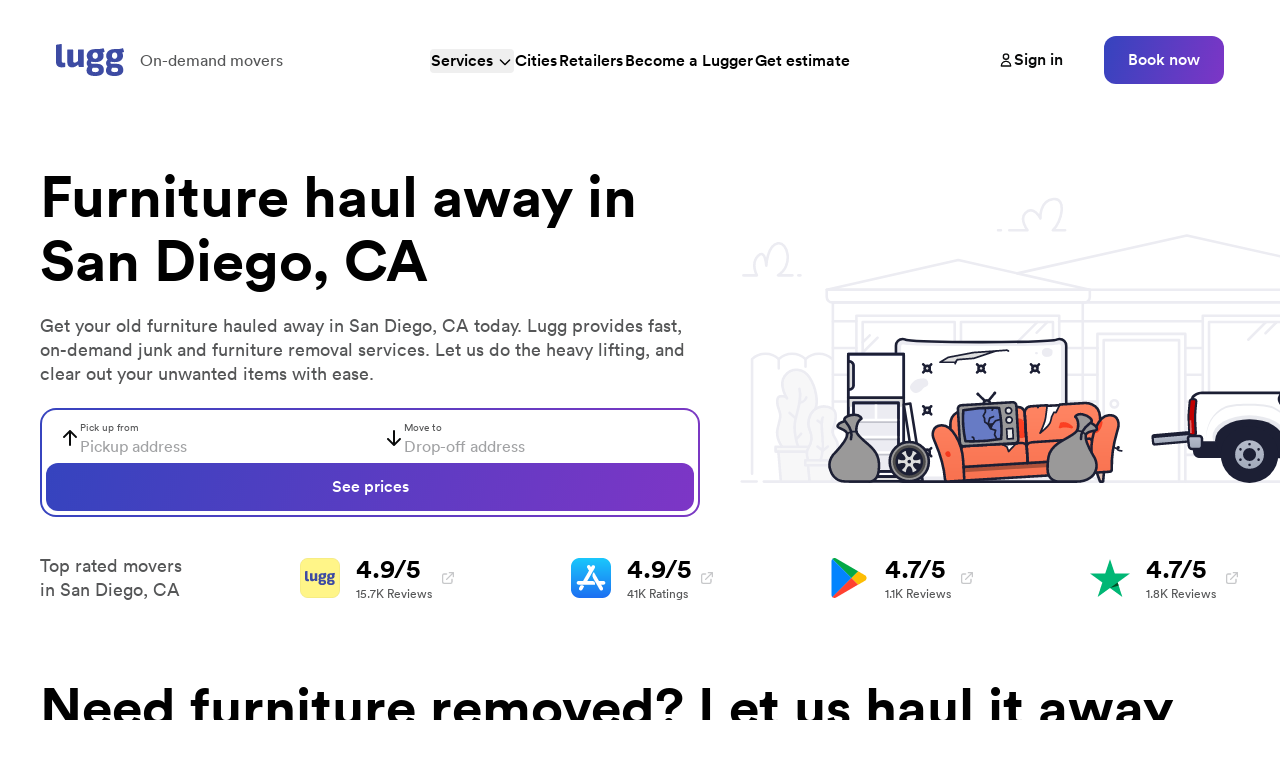

--- FILE ---
content_type: text/html; charset=utf-8
request_url: https://lugg.com/san-diego-ca-furniture-haul-away
body_size: 96767
content:
<!DOCTYPE html><html lang="en" class="__variable_461de4 scroll-smooth font-sans"><head><meta charSet="utf-8"/><meta name="viewport" content="width=device-width, initial-scale=1"/><link rel="preload" href="/_next/static/media/1ce185bb64f109af-s.p.woff2" as="font" crossorigin="" type="font/woff2"/><link rel="preload" href="/_next/static/media/2092eb92143c7e67-s.p.woff2" as="font" crossorigin="" type="font/woff2"/><link rel="preload" href="/_next/static/media/290f77c949f3c453-s.p.woff2" as="font" crossorigin="" type="font/woff2"/><link rel="preload" href="/_next/static/media/3367e99b0e347199-s.p.woff2" as="font" crossorigin="" type="font/woff2"/><link rel="preload" href="/_next/static/media/3d7ba77798acfcad-s.p.woff2" as="font" crossorigin="" type="font/woff2"/><link rel="preload" href="/_next/static/media/63139ab6e14ff3c7-s.p.woff2" as="font" crossorigin="" type="font/woff2"/><link rel="preload" href="/_next/static/media/655611c16113b09b-s.p.woff2" as="font" crossorigin="" type="font/woff2"/><link rel="preload" href="/_next/static/media/8909ce310bf817f1-s.p.woff2" as="font" crossorigin="" type="font/woff2"/><link rel="stylesheet" href="/_next/static/css/2c40d7b312f8b490.css" data-precedence="next"/><link rel="stylesheet" href="/_next/static/css/85f1c56ba5a07e31.css" data-precedence="next"/><link rel="preload" as="script" fetchPriority="low" href="/_next/static/chunks/webpack-d07d2501ff1b72c1.js"/><script src="/_next/static/chunks/4bd1b696-ed738d00bd2c68ee.js" async=""></script><script src="/_next/static/chunks/7890-d189138c85a52970.js" async=""></script><script src="/_next/static/chunks/main-app-7cc86dc72eddff34.js" async=""></script><script src="/_next/static/chunks/109f1dee-89d5dbfb569e2512.js" async=""></script><script src="/_next/static/chunks/8500-2dd7e3dd8580b71e.js" async=""></script><script src="/_next/static/chunks/1887-96ea09ed2417e76e.js" async=""></script><script src="/_next/static/chunks/8409-11f8d0e7f9b4a410.js" async=""></script><script src="/_next/static/chunks/8437-266e3c678da9efe7.js" async=""></script><script src="/_next/static/chunks/4672-0b43265766a35cf7.js" async=""></script><script src="/_next/static/chunks/5648-47b2036105b533b7.js" async=""></script><script src="/_next/static/chunks/3653-9a9475af165d2b5c.js" async=""></script><script src="/_next/static/chunks/3665-a203eec6c9a5b2c9.js" async=""></script><script src="/_next/static/chunks/316-ea489496a20c04b1.js" async=""></script><script src="/_next/static/chunks/4469-5c3f0daa9c2907c4.js" async=""></script><script src="/_next/static/chunks/7618-3134e6bfc19db825.js" async=""></script><script src="/_next/static/chunks/9408-910bbb6ff807e34f.js" async=""></script><script src="/_next/static/chunks/7354-660a24b73779d0d2.js" async=""></script><script src="/_next/static/chunks/8035-8249ccd27a6a86f5.js" async=""></script><script src="/_next/static/chunks/app/(app)/layout-c47c7c7fbeec959d.js" async=""></script><script src="/_next/static/chunks/c16f53c3-fb1b1b3dee83bee5.js" async=""></script><script src="/_next/static/chunks/4670-b3f9f1a3b880c70f.js" async=""></script><script src="/_next/static/chunks/7372-4ad698ce89fc2cd5.js" async=""></script><script src="/_next/static/chunks/5107-b1e2da99f9cfbfaf.js" async=""></script><script src="/_next/static/chunks/4695-8c6a9f72caeed69e.js" async=""></script><script src="/_next/static/chunks/1316-d433accbd896f74b.js" async=""></script><script src="/_next/static/chunks/595-dc1fbac82294da64.js" async=""></script><script src="/_next/static/chunks/9372-f1148af824d8240a.js" async=""></script><script src="/_next/static/chunks/5739-5a4ff0f4b94b385c.js" async=""></script><script src="/_next/static/chunks/411-35352184841ec284.js" async=""></script><script src="/_next/static/chunks/4894-784f895cbf66c3ef.js" async=""></script><script src="/_next/static/chunks/235-a4f934ce579e1e03.js" async=""></script><script src="/_next/static/chunks/app/(app)/services/%5Bslug%5D/page-d24a3ea6ca12948f.js" async=""></script><script src="https://analytics.ahrefs.com/analytics.js" data-key="+u+6o+zT/U7C+vUchjfgPA" async=""></script><script type="text/javascript" src="//widget.trustpilot.com/bootstrap/v5/tp.widget.bootstrap.min.js" async=""></script><meta name="next-size-adjust" content=""/><title>Furniture haul away in San Diego, CA - Junk &amp; old item removal | Lugg</title><meta name="description" content="Get your old furniture hauled away today in San Diego, CA. Lugg provides fast, on-demand junk and furniture removal services. Book now to clear out your unwanted items."/><meta name="apple-itunes-app" content="app-id=919765207"/><link rel="canonical" href="https://lugg.com/san-diego-ca-furniture-haul-away"/><meta property="og:title" content="Furniture haul away in San Diego, CA - Junk &amp; old item removal | Lugg"/><meta property="og:description" content="Get your old furniture hauled away today in San Diego, CA. Lugg provides fast, on-demand junk and furniture removal services. Book now to clear out your unwanted items."/><meta property="og:url" content="https://lugg.com"/><meta property="og:site_name" content="Lugg"/><meta property="og:locale" content="en_US"/><meta property="og:image" content="https://lugg.com/images/social.png"/><meta property="og:type" content="website"/><meta name="twitter:card" content="summary_large_image"/><meta name="twitter:site" content="@lugg"/><meta name="twitter:title" content="Furniture haul away in San Diego, CA - Junk &amp; old item removal | Lugg"/><meta name="twitter:description" content="Get your old furniture hauled away today in San Diego, CA. Lugg provides fast, on-demand junk and furniture removal services. Book now to clear out your unwanted items."/><meta name="twitter:image" content="https://lugg.com/images/social.png"/><link rel="shortcut icon" href="/favicon.ico"/><link rel="icon" href="/favicon-180.png"/><link rel="apple-touch-icon" href="/favicon-180.png"/><script src="/_next/static/chunks/polyfills-42372ed130431b0a.js" noModule=""></script></head><body><!--$!--><template data-dgst="BAILOUT_TO_CLIENT_SIDE_RENDERING"></template><!--/$--><!--$!--><template data-dgst="BAILOUT_TO_CLIENT_SIDE_RENDERING"></template><!--/$--><!--$!--><template data-dgst="BAILOUT_TO_CLIENT_SIDE_RENDERING"></template><!--/$--><script src="/_next/static/chunks/webpack-d07d2501ff1b72c1.js" async=""></script><script>(self.__next_f=self.__next_f||[]).push([0])</script><script>self.__next_f.push([1,"1:\"$Sreact.fragment\"\n2:I[57121,[],\"\"]\n3:I[74581,[],\"\"]\n4:I[94526,[\"1772\",\"static/chunks/109f1dee-89d5dbfb569e2512.js\",\"8500\",\"static/chunks/8500-2dd7e3dd8580b71e.js\",\"1887\",\"static/chunks/1887-96ea09ed2417e76e.js\",\"8409\",\"static/chunks/8409-11f8d0e7f9b4a410.js\",\"8437\",\"static/chunks/8437-266e3c678da9efe7.js\",\"4672\",\"static/chunks/4672-0b43265766a35cf7.js\",\"5648\",\"static/chunks/5648-47b2036105b533b7.js\",\"3653\",\"static/chunks/3653-9a9475af165d2b5c.js\",\"3665\",\"static/chunks/3665-a203eec6c9a5b2c9.js\",\"316\",\"static/chunks/316-ea489496a20c04b1.js\",\"4469\",\"static/chunks/4469-5c3f0daa9c2907c4.js\",\"7618\",\"static/chunks/7618-3134e6bfc19db825.js\",\"9408\",\"static/chunks/9408-910bbb6ff807e34f.js\",\"7354\",\"static/chunks/7354-660a24b73779d0d2.js\",\"8035\",\"static/chunks/8035-8249ccd27a6a86f5.js\",\"4944\",\"static/chunks/app/(app)/layout-c47c7c7fbeec959d.js\"],\"LazyMotionProvider\"]\n5:I[74811,[\"1772\",\"static/chunks/109f1dee-89d5dbfb569e2512.js\",\"8500\",\"static/chunks/8500-2dd7e3dd8580b71e.js\",\"1887\",\"static/chunks/1887-96ea09ed2417e76e.js\",\"8409\",\"static/chunks/8409-11f8d0e7f9b4a410.js\",\"8437\",\"static/chunks/8437-266e3c678da9efe7.js\",\"4672\",\"static/chunks/4672-0b43265766a35cf7.js\",\"5648\",\"static/chunks/5648-47b2036105b533b7.js\",\"3653\",\"static/chunks/3653-9a9475af165d2b5c.js\",\"3665\",\"static/chunks/3665-a203eec6c9a5b2c9.js\",\"316\",\"static/chunks/316-ea489496a20c04b1.js\",\"4469\",\"static/chunks/4469-5c3f0daa9c2907c4.js\",\"7618\",\"static/chunks/7618-3134e6bfc19db825.js\",\"9408\",\"static/chunks/9408-910bbb6ff807e34f.js\",\"7354\",\"static/chunks/7354-660a24b73779d0d2.js\",\"8035\",\"static/chunks/8035-8249ccd27a6a86f5.js\",\"4944\",\"static/chunks/app/(app)/layout-c47c7c7fbeec959d.js\"],\"IntercomProvider\"]\n6:I[44417,[\"1772\",\"static/chunks/109f1dee-89d5dbfb569e2512.js\",\"8500\",\"static/chunks/8500-2dd7e3dd8580b71e.js\",\"1887\",\"static/chunks/1887-96ea09ed2417e76e.js\",\"8409\",\"static/chunks/8409-11f8d0e7f9b4a410.js\",\"8437\",\"static/chunks/8437-266e3c678da9efe7.js\",\"4672\",\"static/chunks/4672-0b43265766a35cf7.js\",\"5648\",\"static/chunks/5648-47b2036105b533b7.js\",\"3653\",\"stat"])</script><script>self.__next_f.push([1,"ic/chunks/3653-9a9475af165d2b5c.js\",\"3665\",\"static/chunks/3665-a203eec6c9a5b2c9.js\",\"316\",\"static/chunks/316-ea489496a20c04b1.js\",\"4469\",\"static/chunks/4469-5c3f0daa9c2907c4.js\",\"7618\",\"static/chunks/7618-3134e6bfc19db825.js\",\"9408\",\"static/chunks/9408-910bbb6ff807e34f.js\",\"7354\",\"static/chunks/7354-660a24b73779d0d2.js\",\"8035\",\"static/chunks/8035-8249ccd27a6a86f5.js\",\"4944\",\"static/chunks/app/(app)/layout-c47c7c7fbeec959d.js\"],\"GraphQLProvider\"]\n8:I[38437,[\"2545\",\"static/chunks/c16f53c3-fb1b1b3dee83bee5.js\",\"8500\",\"static/chunks/8500-2dd7e3dd8580b71e.js\",\"1887\",\"static/chunks/1887-96ea09ed2417e76e.js\",\"8409\",\"static/chunks/8409-11f8d0e7f9b4a410.js\",\"8437\",\"static/chunks/8437-266e3c678da9efe7.js\",\"4672\",\"static/chunks/4672-0b43265766a35cf7.js\",\"4670\",\"static/chunks/4670-b3f9f1a3b880c70f.js\",\"5648\",\"static/chunks/5648-47b2036105b533b7.js\",\"7372\",\"static/chunks/7372-4ad698ce89fc2cd5.js\",\"5107\",\"static/chunks/5107-b1e2da99f9cfbfaf.js\",\"4695\",\"static/chunks/4695-8c6a9f72caeed69e.js\",\"1316\",\"static/chunks/1316-d433accbd896f74b.js\",\"3653\",\"static/chunks/3653-9a9475af165d2b5c.js\",\"595\",\"static/chunks/595-dc1fbac82294da64.js\",\"9372\",\"static/chunks/9372-f1148af824d8240a.js\",\"7354\",\"static/chunks/7354-660a24b73779d0d2.js\",\"5739\",\"static/chunks/5739-5a4ff0f4b94b385c.js\",\"411\",\"static/chunks/411-35352184841ec284.js\",\"4894\",\"static/chunks/4894-784f895cbf66c3ef.js\",\"235\",\"static/chunks/235-a4f934ce579e1e03.js\",\"1104\",\"static/chunks/app/(app)/services/%5Bslug%5D/page-d24a3ea6ca12948f.js\"],\"Image\"]\n9:I[98500,[\"2545\",\"static/chunks/c16f53c3-fb1b1b3dee83bee5.js\",\"8500\",\"static/chunks/8500-2dd7e3dd8580b71e.js\",\"1887\",\"static/chunks/1887-96ea09ed2417e76e.js\",\"8409\",\"static/chunks/8409-11f8d0e7f9b4a410.js\",\"8437\",\"static/chunks/8437-266e3c678da9efe7.js\",\"4672\",\"static/chunks/4672-0b43265766a35cf7.js\",\"4670\",\"static/chunks/4670-b3f9f1a3b880c70f.js\",\"5648\",\"static/chunks/5648-47b2036105b533b7.js\",\"7372\",\"static/chunks/7372-4ad698ce89fc2cd5.js\",\"5107\",\"static/chunks/5107-b1e2da99f9cfbfaf.js\",\"4695\",\"static/chunks/4695-8c6a9f72caeed69e.js"])</script><script>self.__next_f.push([1,"\",\"1316\",\"static/chunks/1316-d433accbd896f74b.js\",\"3653\",\"static/chunks/3653-9a9475af165d2b5c.js\",\"595\",\"static/chunks/595-dc1fbac82294da64.js\",\"9372\",\"static/chunks/9372-f1148af824d8240a.js\",\"7354\",\"static/chunks/7354-660a24b73779d0d2.js\",\"5739\",\"static/chunks/5739-5a4ff0f4b94b385c.js\",\"411\",\"static/chunks/411-35352184841ec284.js\",\"4894\",\"static/chunks/4894-784f895cbf66c3ef.js\",\"235\",\"static/chunks/235-a4f934ce579e1e03.js\",\"1104\",\"static/chunks/app/(app)/services/%5Bslug%5D/page-d24a3ea6ca12948f.js\"],\"\"]\na:I[98883,[\"1772\",\"static/chunks/109f1dee-89d5dbfb569e2512.js\",\"8500\",\"static/chunks/8500-2dd7e3dd8580b71e.js\",\"1887\",\"static/chunks/1887-96ea09ed2417e76e.js\",\"8409\",\"static/chunks/8409-11f8d0e7f9b4a410.js\",\"8437\",\"static/chunks/8437-266e3c678da9efe7.js\",\"4672\",\"static/chunks/4672-0b43265766a35cf7.js\",\"5648\",\"static/chunks/5648-47b2036105b533b7.js\",\"3653\",\"static/chunks/3653-9a9475af165d2b5c.js\",\"3665\",\"static/chunks/3665-a203eec6c9a5b2c9.js\",\"316\",\"static/chunks/316-ea489496a20c04b1.js\",\"4469\",\"static/chunks/4469-5c3f0daa9c2907c4.js\",\"7618\",\"static/chunks/7618-3134e6bfc19db825.js\",\"9408\",\"static/chunks/9408-910bbb6ff807e34f.js\",\"7354\",\"static/chunks/7354-660a24b73779d0d2.js\",\"8035\",\"static/chunks/8035-8249ccd27a6a86f5.js\",\"4944\",\"static/chunks/app/(app)/layout-c47c7c7fbeec959d.js\"],\"SignupForm\"]\nb:I[34872,[\"1772\",\"static/chunks/109f1dee-89d5dbfb569e2512.js\",\"8500\",\"static/chunks/8500-2dd7e3dd8580b71e.js\",\"1887\",\"static/chunks/1887-96ea09ed2417e76e.js\",\"8409\",\"static/chunks/8409-11f8d0e7f9b4a410.js\",\"8437\",\"static/chunks/8437-266e3c678da9efe7.js\",\"4672\",\"static/chunks/4672-0b43265766a35cf7.js\",\"5648\",\"static/chunks/5648-47b2036105b533b7.js\",\"3653\",\"static/chunks/3653-9a9475af165d2b5c.js\",\"3665\",\"static/chunks/3665-a203eec6c9a5b2c9.js\",\"316\",\"static/chunks/316-ea489496a20c04b1.js\",\"4469\",\"static/chunks/4469-5c3f0daa9c2907c4.js\",\"7618\",\"static/chunks/7618-3134e6bfc19db825.js\",\"9408\",\"static/chunks/9408-910bbb6ff807e34f.js\",\"7354\",\"static/chunks/7354-660a24b73779d0d2.js\",\"8035\",\"static/chunks/8035-8249ccd27a6a86f5."])</script><script>self.__next_f.push([1,"js\",\"4944\",\"static/chunks/app/(app)/layout-c47c7c7fbeec959d.js\"],\"TrustpilotWidget\"]\nd:I[60472,[\"1772\",\"static/chunks/109f1dee-89d5dbfb569e2512.js\",\"8500\",\"static/chunks/8500-2dd7e3dd8580b71e.js\",\"1887\",\"static/chunks/1887-96ea09ed2417e76e.js\",\"8409\",\"static/chunks/8409-11f8d0e7f9b4a410.js\",\"8437\",\"static/chunks/8437-266e3c678da9efe7.js\",\"4672\",\"static/chunks/4672-0b43265766a35cf7.js\",\"5648\",\"static/chunks/5648-47b2036105b533b7.js\",\"3653\",\"static/chunks/3653-9a9475af165d2b5c.js\",\"3665\",\"static/chunks/3665-a203eec6c9a5b2c9.js\",\"316\",\"static/chunks/316-ea489496a20c04b1.js\",\"4469\",\"static/chunks/4469-5c3f0daa9c2907c4.js\",\"7618\",\"static/chunks/7618-3134e6bfc19db825.js\",\"9408\",\"static/chunks/9408-910bbb6ff807e34f.js\",\"7354\",\"static/chunks/7354-660a24b73779d0d2.js\",\"8035\",\"static/chunks/8035-8249ccd27a6a86f5.js\",\"4944\",\"static/chunks/app/(app)/layout-c47c7c7fbeec959d.js\"],\"BookNowButton\"]\ne:I[34917,[\"1772\",\"static/chunks/109f1dee-89d5dbfb569e2512.js\",\"8500\",\"static/chunks/8500-2dd7e3dd8580b71e.js\",\"1887\",\"static/chunks/1887-96ea09ed2417e76e.js\",\"8409\",\"static/chunks/8409-11f8d0e7f9b4a410.js\",\"8437\",\"static/chunks/8437-266e3c678da9efe7.js\",\"4672\",\"static/chunks/4672-0b43265766a35cf7.js\",\"5648\",\"static/chunks/5648-47b2036105b533b7.js\",\"3653\",\"static/chunks/3653-9a9475af165d2b5c.js\",\"3665\",\"static/chunks/3665-a203eec6c9a5b2c9.js\",\"316\",\"static/chunks/316-ea489496a20c04b1.js\",\"4469\",\"static/chunks/4469-5c3f0daa9c2907c4.js\",\"7618\",\"static/chunks/7618-3134e6bfc19db825.js\",\"9408\",\"static/chunks/9408-910bbb6ff807e34f.js\",\"7354\",\"static/chunks/7354-660a24b73779d0d2.js\",\"8035\",\"static/chunks/8035-8249ccd27a6a86f5.js\",\"4944\",\"static/chunks/app/(app)/layout-c47c7c7fbeec959d.js\"],\"SpeedInsights\"]\nf:\"$Sreact.suspense\"\n10:I[16239,[\"1772\",\"static/chunks/109f1dee-89d5dbfb569e2512.js\",\"8500\",\"static/chunks/8500-2dd7e3dd8580b71e.js\",\"1887\",\"static/chunks/1887-96ea09ed2417e76e.js\",\"8409\",\"static/chunks/8409-11f8d0e7f9b4a410.js\",\"8437\",\"static/chunks/8437-266e3c678da9efe7.js\",\"4672\",\"static/chunks/4672-0b43265766a35cf7.js\",\"5648\",\"static/c"])</script><script>self.__next_f.push([1,"hunks/5648-47b2036105b533b7.js\",\"3653\",\"static/chunks/3653-9a9475af165d2b5c.js\",\"3665\",\"static/chunks/3665-a203eec6c9a5b2c9.js\",\"316\",\"static/chunks/316-ea489496a20c04b1.js\",\"4469\",\"static/chunks/4469-5c3f0daa9c2907c4.js\",\"7618\",\"static/chunks/7618-3134e6bfc19db825.js\",\"9408\",\"static/chunks/9408-910bbb6ff807e34f.js\",\"7354\",\"static/chunks/7354-660a24b73779d0d2.js\",\"8035\",\"static/chunks/8035-8249ccd27a6a86f5.js\",\"4944\",\"static/chunks/app/(app)/layout-c47c7c7fbeec959d.js\"],\"Analytics\"]\n11:I[75190,[\"1772\",\"static/chunks/109f1dee-89d5dbfb569e2512.js\",\"8500\",\"static/chunks/8500-2dd7e3dd8580b71e.js\",\"1887\",\"static/chunks/1887-96ea09ed2417e76e.js\",\"8409\",\"static/chunks/8409-11f8d0e7f9b4a410.js\",\"8437\",\"static/chunks/8437-266e3c678da9efe7.js\",\"4672\",\"static/chunks/4672-0b43265766a35cf7.js\",\"5648\",\"static/chunks/5648-47b2036105b533b7.js\",\"3653\",\"static/chunks/3653-9a9475af165d2b5c.js\",\"3665\",\"static/chunks/3665-a203eec6c9a5b2c9.js\",\"316\",\"static/chunks/316-ea489496a20c04b1.js\",\"4469\",\"static/chunks/4469-5c3f0daa9c2907c4.js\",\"7618\",\"static/chunks/7618-3134e6bfc19db825.js\",\"9408\",\"static/chunks/9408-910bbb6ff807e34f.js\",\"7354\",\"static/chunks/7354-660a24b73779d0d2.js\",\"8035\",\"static/chunks/8035-8249ccd27a6a86f5.js\",\"4944\",\"static/chunks/app/(app)/layout-c47c7c7fbeec959d.js\"],\"Analytics\"]\n13:I[57943,[],\"OutletBoundary\"]\n16:I[57943,[],\"ViewportBoundary\"]\n18:I[57943,[],\"MetadataBoundary\"]\n1a:I[47600,[],\"\"]\n:HL[\"/_next/static/media/1ce185bb64f109af-s.p.woff2\",\"font\",{\"crossOrigin\":\"\",\"type\":\"font/woff2\"}]\n:HL[\"/_next/static/media/2092eb92143c7e67-s.p.woff2\",\"font\",{\"crossOrigin\":\"\",\"type\":\"font/woff2\"}]\n:HL[\"/_next/static/media/290f77c949f3c453-s.p.woff2\",\"font\",{\"crossOrigin\":\"\",\"type\":\"font/woff2\"}]\n:HL[\"/_next/static/media/3367e99b0e347199-s.p.woff2\",\"font\",{\"crossOrigin\":\"\",\"type\":\"font/woff2\"}]\n:HL[\"/_next/static/media/3d7ba77798acfcad-s.p.woff2\",\"font\",{\"crossOrigin\":\"\",\"type\":\"font/woff2\"}]\n:HL[\"/_next/static/media/63139ab6e14ff3c7-s.p.woff2\",\"font\",{\"crossOrigin\":\"\",\"type\":\"font/woff2\"}]\n:HL[\"/_next/static/media/655611c16"])</script><script>self.__next_f.push([1,"113b09b-s.p.woff2\",\"font\",{\"crossOrigin\":\"\",\"type\":\"font/woff2\"}]\n:HL[\"/_next/static/media/8909ce310bf817f1-s.p.woff2\",\"font\",{\"crossOrigin\":\"\",\"type\":\"font/woff2\"}]\n:HL[\"/_next/static/css/2c40d7b312f8b490.css\",\"style\"]\n:HL[\"/_next/static/css/85f1c56ba5a07e31.css\",\"style\"]\nc:Te7a,"])</script><script>self.__next_f.push([1,"M54.5092 17.4009C52.6276 17.4009 51.094 18.8321 51.094 20.8033C51.094 22.7625 52.6276 24.2057 54.5092 24.2057C56.3916 24.2057 57.9252 22.7625 57.9252 20.8033C57.9244 18.8321 56.3908 17.4009 54.5092 17.4009ZM54.5092 22.8665C53.478 22.8665 52.5892 22.0161 52.5892 20.8041C52.5892 19.5793 53.4788 18.7417 54.5092 18.7417C55.5404 18.7417 56.4292 19.5793 56.4292 20.8041C56.4292 22.0153 55.5404 22.8665 54.5092 22.8665ZM47.058 17.4009C45.1764 17.4009 43.6428 18.8321 43.6428 20.8033C43.6428 22.7625 45.1764 24.2057 47.058 24.2057C48.9404 24.2057 50.474 22.7625 50.474 20.8033C50.474 18.8321 48.9404 17.4009 47.058 17.4009ZM47.058 22.8665C46.0268 22.8665 45.138 22.0161 45.138 20.8041C45.138 19.5793 46.0276 18.7417 47.058 18.7417C48.0892 18.7417 48.978 19.5793 48.978 20.8041C48.9788 22.0153 48.0892 22.8665 47.058 22.8665ZM38.1956 18.4457V19.8889H41.65C41.5468 20.7009 41.2764 21.2937 40.8636 21.7057C40.3612 22.2081 39.5748 22.7625 38.1956 22.7625C36.0692 22.7625 34.4068 21.0481 34.4068 18.9217C34.4068 16.7953 36.0692 15.0809 38.1956 15.0809C39.3428 15.0809 40.1804 15.5321 40.7988 16.1121L41.8172 15.0937C40.9532 14.2689 39.8068 13.6377 38.1956 13.6377C35.2828 13.6377 32.834 16.0089 32.834 18.9217C32.834 21.8345 35.2828 24.2057 38.1956 24.2057C39.7676 24.2057 40.954 23.6897 41.8812 22.7233C42.8348 21.7697 43.1316 20.4289 43.1316 19.3465C43.1316 19.0121 43.106 18.7025 43.054 18.4449H38.1956V18.4457ZM74.442 19.5665C74.1588 18.8065 73.2948 17.4009 71.5292 17.4009C69.7764 17.4009 68.3196 18.7801 68.3196 20.8033C68.3196 22.7105 69.7636 24.2057 71.6964 24.2057C73.2556 24.2057 74.158 23.2521 74.5324 22.6977L73.3724 21.9241C72.986 22.4913 72.4572 22.8649 71.6964 22.8649C70.9364 22.8649 70.3948 22.5169 70.0468 21.8337L74.5964 19.9521L74.442 19.5665ZM69.802 20.7009C69.7636 19.3857 70.8204 18.7161 71.5812 18.7161C72.174 18.7161 72.6764 19.0129 72.8444 19.4377L69.802 20.7009ZM66.1036 24.0001H67.598V13.9993H66.1036V24.0001ZM63.654 18.1617H63.6028C63.2676 17.7617 62.6228 17.4009 61.8116 17.4009C60.11 17.4009 58.5508 18.8961 58.5508 20.8169C58.5508 22.7241 60.11 24.2065 61.8116 24.2065C62.6236 24.2065 63.2676 23.8457 63.6028 23.4337H63.654V23.9233C63.654 25.2249 62.958 25.9209 61.8372 25.9209C60.922 25.9209 60.3548 25.2641 60.1228 24.7097L58.8212 25.2513C59.1948 26.1529 60.1868 27.2617 61.8372 27.2617C63.59 27.2617 65.0724 26.2305 65.0724 23.7169V17.6081H63.6548V18.1617H63.654ZM61.9404 22.8665C60.9092 22.8665 60.046 22.0025 60.046 20.8169C60.046 19.6177 60.9092 18.7417 61.9404 18.7417C62.958 18.7417 63.7572 19.6177 63.7572 20.8169C63.7572 22.0025 62.958 22.8665 61.9404 22.8665ZM81.4452 13.9993H77.8684V24.0001H79.3604V20.2113H81.4444C83.0988 20.2113 84.726 19.0137 84.726 17.1057C84.726 15.1977 83.0996 13.9993 81.4452 13.9993ZM81.4836 18.8193H79.3604V15.3913H81.4836C82.5996 15.3913 83.2332 16.3153 83.2332 17.1057C83.2332 17.8801 82.5996 18.8193 81.4836 18.8193ZM90.7092 17.3833C89.6284 17.3833 88.5092 17.8593 88.046 18.9145L89.3708 19.4673C89.654 18.9145 90.182 18.7337 90.7348 18.7337C91.5068 18.7337 92.2916 19.1969 92.3044 20.0201V20.1233C92.034 19.9689 91.4548 19.7377 90.7476 19.7377C89.3196 19.7377 87.8652 20.5225 87.8652 21.9889C87.8652 23.3273 89.0364 24.1889 90.3484 24.1889C91.3516 24.1889 91.9052 23.7385 92.2524 23.2105H92.3036V23.9825H93.7452V20.1481C93.746 18.3737 92.4196 17.3833 90.7092 17.3833ZM90.5284 22.8641C90.0404 22.8641 89.358 22.6193 89.358 22.0145C89.358 21.2425 90.2076 20.9465 90.9412 20.9465C91.5964 20.9465 91.906 21.0881 92.3044 21.2809C92.1884 22.2081 91.3908 22.8641 90.5284 22.8641ZM98.9948 17.6017L97.2836 21.9377H97.2324L95.4564 17.6017H93.8484L96.5116 23.6617L94.9932 27.0329H96.55L100.655 17.6017H98.9948ZM85.55 24.0001H87.042V13.9993H85.55V24.0001Z"])</script><script>self.__next_f.push([1,"0:{\"P\":null,\"b\":\"TqkWXf9ZeFnoqv6dPrdqz\",\"p\":\"\",\"c\":[\"\",\"services\",\"san-diego-ca-furniture-haul-away\"],\"i\":false,\"f\":[[[\"\",{\"children\":[\"(app)\",{\"children\":[\"services\",{\"children\":[[\"slug\",\"san-diego-ca-furniture-haul-away\",\"d\"],{\"children\":[\"__PAGE__\",{}]}]}]},\"$undefined\",\"$undefined\",true]}],[\"\",[\"$\",\"$1\",\"c\",{\"children\":[null,[\"$\",\"$L2\",null,{\"parallelRouterKey\":\"children\",\"error\":\"$undefined\",\"errorStyles\":\"$undefined\",\"errorScripts\":\"$undefined\",\"template\":[\"$\",\"$L3\",null,{}],\"templateStyles\":\"$undefined\",\"templateScripts\":\"$undefined\",\"notFound\":[[[\"$\",\"title\",null,{\"children\":\"404: This page could not be found.\"}],[\"$\",\"div\",null,{\"style\":{\"fontFamily\":\"system-ui,\\\"Segoe UI\\\",Roboto,Helvetica,Arial,sans-serif,\\\"Apple Color Emoji\\\",\\\"Segoe UI Emoji\\\"\",\"height\":\"100vh\",\"textAlign\":\"center\",\"display\":\"flex\",\"flexDirection\":\"column\",\"alignItems\":\"center\",\"justifyContent\":\"center\"},\"children\":[\"$\",\"div\",null,{\"children\":[[\"$\",\"style\",null,{\"dangerouslySetInnerHTML\":{\"__html\":\"body{color:#000;background:#fff;margin:0}.next-error-h1{border-right:1px solid rgba(0,0,0,.3)}@media (prefers-color-scheme:dark){body{color:#fff;background:#000}.next-error-h1{border-right:1px solid rgba(255,255,255,.3)}}\"}}],[\"$\",\"h1\",null,{\"className\":\"next-error-h1\",\"style\":{\"display\":\"inline-block\",\"margin\":\"0 20px 0 0\",\"padding\":\"0 23px 0 0\",\"fontSize\":24,\"fontWeight\":500,\"verticalAlign\":\"top\",\"lineHeight\":\"49px\"},\"children\":404}],[\"$\",\"div\",null,{\"style\":{\"display\":\"inline-block\"},\"children\":[\"$\",\"h2\",null,{\"style\":{\"fontSize\":14,\"fontWeight\":400,\"lineHeight\":\"49px\",\"margin\":0},\"children\":\"This page could not be found.\"}]}]]}]}]],[]],\"forbidden\":\"$undefined\",\"unauthorized\":\"$undefined\"}]]}],{\"children\":[\"(app)\",[\"$\",\"$1\",\"c\",{\"children\":[[[\"$\",\"link\",\"0\",{\"rel\":\"stylesheet\",\"href\":\"/_next/static/css/2c40d7b312f8b490.css\",\"precedence\":\"next\",\"crossOrigin\":\"$undefined\",\"nonce\":\"$undefined\"}],[\"$\",\"link\",\"1\",{\"rel\":\"stylesheet\",\"href\":\"/_next/static/css/85f1c56ba5a07e31.css\",\"precedence\":\"next\",\"crossOrigin\":\"$undefined\",\"nonce\":\"$undefined\"}]],[\"$\",\"html\",null,{\"lang\":\"en\",\"className\":\"__variable_461de4 scroll-smooth font-sans\",\"children\":[[\"$\",\"head\",null,{\"children\":[[\"$\",\"script\",null,{\"src\":\"https://analytics.ahrefs.com/analytics.js\",\"data-key\":\"+u+6o+zT/U7C+vUchjfgPA\",\"async\":true}],[\"$\",\"script\",null,{\"type\":\"text/javascript\",\"src\":\"//widget.trustpilot.com/bootstrap/v5/tp.widget.bootstrap.min.js\",\"async\":true}]]}],[\"$\",\"body\",null,{\"children\":[[\"$\",\"$L4\",null,{\"children\":[\"$\",\"$L5\",null,{\"children\":[\"$\",\"$L6\",null,{\"children\":[\"$\",\"div\",null,{\"className\":\"flex min-h-screen flex-col\",\"children\":[\"$\",\"div\",null,{\"children\":[\"$\",\"div\",null,{\"className\":\"min-h-screen flex flex-col overflow-hidden\",\"children\":[[\"$\",\"div\",null,{\"className\":\"relative top-0 z-50 mx-auto w-full bg-gradient-header md:sticky\",\"children\":\"$L7\"}],[\"$\",\"div\",null,{\"className\":\"flex flex-1 flex-col\",\"children\":[\"$\",\"$L2\",null,{\"parallelRouterKey\":\"children\",\"error\":\"$undefined\",\"errorStyles\":\"$undefined\",\"errorScripts\":\"$undefined\",\"template\":[\"$\",\"$L3\",null,{}],\"templateStyles\":\"$undefined\",\"templateScripts\":\"$undefined\",\"notFound\":[[\"$\",\"main\",null,{\"className\":\"container flex flex-1 flex-col items-center justify-center text-center\",\"children\":[[\"$\",\"h2\",null,{\"className\":\"mb-6 text-fluid-heading-2 font-bold leading-tight lg:text-fluid-heading-1\",\"children\":\"Page not found\"}],[\"$\",\"h5\",null,{\"className\":\"text-paragraph-1 text-gray-800 lg:text-fluid-heading-4 lg:font-medium\",\"children\":\"Sorry, but the page you were looking for could not be found.\"}],[\"$\",\"$L8\",null,{\"src\":\"/images/illustrations/truckFlatTire.svg\",\"width\":358,\"height\":156,\"alt\":\"truck flat tire\",\"className\":\"mb-4 lg:hidden\"}],[\"$\",\"p\",null,{\"className\":\"mt-fluid-6 text-paragraph-2 font-normal text-gray-800\",\"children\":[\"You can\",\" \",[\"$\",\"$L9\",null,{\"className\":\"text-brand underline hover:text-brand/70\",\"href\":\"/\",\"children\":\"return to our front page\"}],\", or\",\" \",[\"$\",\"$L9\",null,{\"className\":\"text-brand underline hover:text-brand/70\",\"href\":\"/help\",\"children\":\"drop us a line\"}],\" \",\"if you can't find what you're looking for.\"]}],[\"$\",\"$L8\",null,{\"src\":\"/images/illustrations/truckFlatTire.svg\",\"width\":960,\"height\":417,\"alt\":\"truck flat tire\",\"className\":\"hidden lg:block\"}]]}],[]],\"forbidden\":\"$undefined\",\"unauthorized\":\"$undefined\"}]}],[\"$\",\"div\",null,{\"className\":\"mx-auto w-full bg-gray-50\",\"children\":[[\"$\",\"section\",null,{\"className\":\"bg-gray-50\",\"children\":[\"$\",\"div\",null,{\"className\":\"container\",\"children\":[\"$\",\"div\",null,{\"className\":\"grid items-center gap-6 border-b py-fluid-16 md:grid-cols-2 md:gap-8\",\"children\":[[\"$\",\"div\",null,{\"className\":\"space-y-4\",\"children\":[[\"$\",\"div\",null,{\"className\":\"text-fluid-heading-1 font-bold\",\"children\":\"Keep in touch\"}],[\"$\",\"div\",null,{\"className\":\"text-paragraph-1 text-gray-600\",\"children\":\"Sign up for email announcements, deals, and more!\"}]]}],[\"$\",\"div\",null,{\"children\":[\"$\",\"$La\",null,{}]}]]}]}]}],[\"$\",\"div\",null,{\"className\":\"grid grid-cols-1 xs:grid-cols-2 md:grid-cols-4 lg:grid-cols-8 gap-y-8 p-6 xl:p-14 mx-auto max-w-screen-2xl\",\"children\":[[[\"$\",\"div\",\"Lugg\",{\"children\":[[\"$\",\"p\",null,{\"className\":\"mb-1.5 text-fluid-heading-6 font-bold\",\"children\":\"Lugg\"}],[\"$\",\"ul\",null,{\"className\":\"space-y-1 text-label-3\",\"children\":[[\"$\",\"li\",\"https://book.lugg.com/account\",{\"className\":\"text-brand hover:text-brand-1500 active:text-brand-1250\",\"children\":[\"$\",\"$L9\",null,{\"href\":\"https://book.lugg.com/account\",\"prefetch\":false,\"children\":\"My account\"}]}],[\"$\",\"li\",\"/cities\",{\"className\":\"text-brand hover:text-brand-1500 active:text-brand-1250\",\"children\":[\"$\",\"$L9\",null,{\"href\":\"/cities\",\"prefetch\":\"$undefined\",\"children\":\"Cities\"}]}],[\"$\",\"li\",\"/retailers\",{\"className\":\"text-brand hover:text-brand-1500 active:text-brand-1250\",\"children\":[\"$\",\"$L9\",null,{\"href\":\"/retailers\",\"prefetch\":\"$undefined\",\"children\":\"Retailers\"}]}],[\"$\",\"li\",\"/estimate\",{\"className\":\"text-brand hover:text-brand-1500 active:text-brand-1250\",\"children\":[\"$\",\"$L9\",null,{\"href\":\"/estimate\",\"prefetch\":\"$undefined\",\"children\":\"Get estimate\"}]}],[\"$\",\"li\",\"/become-a-lugger\",{\"className\":\"text-brand hover:text-brand-1500 active:text-brand-1250\",\"children\":[\"$\",\"$L9\",null,{\"href\":\"/become-a-lugger\",\"prefetch\":\"$undefined\",\"children\":\"Become a Lugger\"}]}]]}]]}],[\"$\",\"div\",\"Services\",{\"children\":[[\"$\",\"p\",null,{\"className\":\"mb-1.5 text-fluid-heading-6 font-bold\",\"children\":\"Services\"}],[\"$\",\"ul\",null,{\"className\":\"space-y-1 text-label-3\",\"children\":[[\"$\",\"li\",\"/moving\",{\"className\":\"text-brand hover:text-brand-1500 active:text-brand-1250\",\"children\":[\"$\",\"$L9\",null,{\"href\":\"/moving\",\"prefetch\":\"$undefined\",\"children\":\"Moving\"}]}],[\"$\",\"li\",\"/furniture-delivery\",{\"className\":\"text-brand hover:text-brand-1500 active:text-brand-1250\",\"children\":[\"$\",\"$L9\",null,{\"href\":\"/furniture-delivery\",\"prefetch\":\"$undefined\",\"children\":\"Furniture delivery\"}]}],[\"$\",\"li\",\"/craigslist-delivery\",{\"className\":\"text-brand hover:text-brand-1500 active:text-brand-1250\",\"children\":[\"$\",\"$L9\",null,{\"href\":\"/craigslist-delivery\",\"prefetch\":\"$undefined\",\"children\":\"Craigslist delivery\"}]}],[\"$\",\"li\",\"/facebook-marketplace-delivery\",{\"className\":\"text-brand hover:text-brand-1500 active:text-brand-1250\",\"children\":[\"$\",\"$L9\",null,{\"href\":\"/facebook-marketplace-delivery\",\"prefetch\":\"$undefined\",\"children\":\"FB Marketplace delivery\"}]}],[\"$\",\"li\",\"/donation-pick-up\",{\"className\":\"text-brand hover:text-brand-1500 active:text-brand-1250\",\"children\":[\"$\",\"$L9\",null,{\"href\":\"/donation-pick-up\",\"prefetch\":\"$undefined\",\"children\":\"Donation pick up\"}]}],[\"$\",\"li\",\"/junk-removal\",{\"className\":\"text-brand hover:text-brand-1500 active:text-brand-1250\",\"children\":[\"$\",\"$L9\",null,{\"href\":\"/junk-removal\",\"prefetch\":\"$undefined\",\"children\":\"Junk removal\"}]}],[\"$\",\"li\",\"/moving-labor-services\",{\"className\":\"text-brand hover:text-brand-1500 active:text-brand-1250\",\"children\":[\"$\",\"$L9\",null,{\"href\":\"/moving-labor-services\",\"prefetch\":\"$undefined\",\"children\":\"Labor only\"}]}]]}]]}],[\"$\",\"div\",\"Support\",{\"children\":[[\"$\",\"p\",null,{\"className\":\"mb-1.5 text-fluid-heading-6 font-bold\",\"children\":\"Support\"}],[\"$\",\"ul\",null,{\"className\":\"space-y-1 text-label-3\",\"children\":[[\"$\",\"li\",\"/help\",{\"className\":\"text-brand hover:text-brand-1500 active:text-brand-1250\",\"children\":[\"$\",\"$L9\",null,{\"href\":\"/help\",\"prefetch\":\"$undefined\",\"children\":\"Help center\"}]}],[\"$\",\"li\",\"/contact\",{\"className\":\"text-brand hover:text-brand-1500 active:text-brand-1250\",\"children\":[\"$\",\"$L9\",null,{\"href\":\"/contact\",\"prefetch\":\"$undefined\",\"children\":\"Contact us\"}]}],[\"$\",\"li\",\"/safety\",{\"className\":\"text-brand hover:text-brand-1500 active:text-brand-1250\",\"children\":[\"$\",\"$L9\",null,{\"href\":\"/safety\",\"prefetch\":\"$undefined\",\"children\":\"Safety\"}]}],[\"$\",\"li\",\"/reviews\",{\"className\":\"text-brand hover:text-brand-1500 active:text-brand-1250\",\"children\":[\"$\",\"$L9\",null,{\"href\":\"/reviews\",\"prefetch\":\"$undefined\",\"children\":\"Reviews\"}]}]]}]]}],[\"$\",\"div\",\"About\",{\"children\":[[\"$\",\"p\",null,{\"className\":\"mb-1.5 text-fluid-heading-6 font-bold\",\"children\":\"About\"}],[\"$\",\"ul\",null,{\"className\":\"space-y-1 text-label-3\",\"children\":[[\"$\",\"li\",\"https://blog.lugg.com/\",{\"className\":\"text-brand hover:text-brand-1500 active:text-brand-1250\",\"children\":[\"$\",\"$L9\",null,{\"href\":\"https://blog.lugg.com/\",\"prefetch\":\"$undefined\",\"children\":\"Blog\"}]}],[\"$\",\"li\",\"https://angel.co/lugg/jobs\",{\"className\":\"text-brand hover:text-brand-1500 active:text-brand-1250\",\"children\":[\"$\",\"$L9\",null,{\"href\":\"https://angel.co/lugg/jobs\",\"prefetch\":\"$undefined\",\"children\":\"Careers\"}]}]]}]]}]],[\"$\",\"div\",null,{\"className\":\"col-span-full grid grid-cols-1 items-start md:grid-cols-3 md:gap-x-fluid-28 lg:col-span-4 lg:grid-cols-2 lg:gap-x-0\",\"children\":[[\"$\",\"div\",null,{\"className\":\"mb-10 mt-2 flex flex-col items-center space-y-3 md:my-0 md:items-start\",\"children\":[[\"$\",\"a\",null,{\"href\":\"https://www.bbb.org/us/ca/san-francisco/profile/moving-brokers/lugg-inc-1116-874479/#sealclick\",\"target\":\"_blank\",\"rel\":\"nofollow\",\"children\":[\"$\",\"$L8\",null,{\"src\":\"https://seal-goldengate.bbb.org/seals/blue-seal-293-61-bbb-874479.png\",\"className\":\"border-none\",\"width\":220,\"height\":46,\"alt\":\"Lugg, Inc. BBB Business Review\"}]}],[\"$\",\"div\",null,{\"className\":\"md:-translate-x-2\",\"children\":[\"$\",\"$Lb\",null,{}]}]]}],[\"$\",\"div\",null,{\"className\":\"mb-5 flex flex-col items-center md:mb-0 md:items-start lg:items-end\",\"children\":[\"$\",\"div\",null,{\"className\":\"space-y-4\",\"children\":[[\"$\",\"p\",null,{\"className\":\"text-l3 text-center text-gray-500 md:text-left\",\"children\":[\"Move anything, anywhere, anytime! \",[\"$\",\"br\",null,{}],\" Download our app.\"]}],[\"$\",\"div\",null,{\"className\":\"space-y-4\",\"children\":[[\"$\",\"div\",null,{\"className\":\"flex justify-center space-x-4 md:justify-start\",\"children\":[[\"$\",\"$L9\",null,{\"href\":\"https://apps.apple.com/us/app/lugg-moving-delivery/id919765207\",\"children\":[\"$\",\"svg\",null,{\"width\":\"96\",\"height\":\"32\",\"viewBox\":\"0 0 96 32\",\"fill\":\"none\",\"xmlns\":\"http://www.w3.org/2000/svg\",\"children\":[[\"$\",\"rect\",null,{\"x\":\"0.5\",\"y\":\"0.5\",\"width\":\"95\",\"height\":\"31\",\"rx\":\"6.5\",\"fill\":\"white\"}],[\"$\",\"path\",null,{\"d\":\"M65.2204 15.3603V17.1931H64.0715V18.3951H65.2204V22.479C65.2204 23.8736 65.8512 24.4314 67.4383 24.4314C67.7172 24.4314 67.9829 24.3982 68.2153 24.3583V23.1697C68.0161 23.1896 67.8899 23.2029 67.6707 23.2029C66.9602 23.2029 66.6481 22.8708 66.6481 22.1138V18.3951H68.2153V17.1931H66.6481V15.3603H65.2204Z\",\"fill\":\"black\"}],[\"$\",\"path\",null,{\"d\":\"M72.2584 24.531C74.3701 24.531 75.665 23.1165 75.665 20.7724C75.665 18.4415 74.3634 17.0205 72.2584 17.0205C70.1466 17.0205 68.8451 18.4415 68.8451 20.7724C68.8451 23.1165 70.14 24.531 72.2584 24.531ZM72.2584 23.2626C71.0166 23.2626 70.3193 22.3529 70.3193 20.7724C70.3193 19.2052 71.0166 18.2888 72.2584 18.2888C73.4935 18.2888 74.1974 19.2052 74.1974 20.7724C74.1974 22.3462 73.4935 23.2626 72.2584 23.2626Z\",\"fill\":\"black\"}],[\"$\",\"path\",null,{\"d\":\"M76.7729 24.3915H78.2006V20.1216C78.2006 19.1056 78.9643 18.4216 80.0467 18.4216C80.2991 18.4216 80.7241 18.4681 80.8436 18.508V17.1001C80.6909 17.0603 80.4186 17.0404 80.2061 17.0404C79.2631 17.0404 78.4596 17.5583 78.2538 18.2689H78.1475V17.1599H76.7729V24.3915Z\",\"fill\":\"black\"}],[\"$\",\"path\",null,{\"d\":\"M84.3886 18.2357C85.4445 18.2357 86.1351 18.9728 86.1683 20.1083H82.516C82.5957 18.9794 83.3328 18.2357 84.3886 18.2357ZM86.1617 22.4392C85.8961 23.0037 85.3051 23.3158 84.4418 23.3158C83.2996 23.3158 82.5625 22.5123 82.516 21.2439V21.1642H87.6226V20.6662C87.6226 18.3951 86.4074 17.0205 84.3953 17.0205C82.3566 17.0205 81.0617 18.488 81.0617 20.799C81.0617 23.1099 82.3301 24.531 84.4019 24.531C86.0554 24.531 87.2109 23.7341 87.5363 22.4392H86.1617Z\",\"fill\":\"black\"}],[\"$\",\"path\",null,{\"d\":\"M55.8575 21.721C55.9676 23.4968 57.4474 24.6324 59.6499 24.6324C62.0038 24.6324 63.4768 23.4417 63.4768 21.5421C63.4768 20.0485 62.6371 19.2226 60.5997 18.7476L59.5054 18.4792C58.2114 18.1764 57.6883 17.7703 57.6883 17.0614C57.6883 16.1666 58.5005 15.5815 59.7187 15.5815C60.8751 15.5815 61.6735 16.1528 61.818 17.0682H63.3185C63.229 15.3957 61.7561 14.2188 59.7394 14.2188C57.5713 14.2188 56.1259 15.3957 56.1259 17.1646C56.1259 18.6237 56.945 19.491 58.7414 19.9108L60.0216 20.2206C61.3362 20.5303 61.9144 20.9846 61.9144 21.7417C61.9144 22.6227 61.0058 23.2628 59.7669 23.2628C58.4385 23.2628 57.5162 22.664 57.3855 21.721H55.8575Z\",\"fill\":\"black\"}],[\"$\",\"path\",null,{\"d\":\"M41.0676 17.0404C40.0848 17.0404 39.2348 17.5318 38.7965 18.3552H38.6903V17.1599H37.3157V26.7955H38.7434V23.2958H38.8563C39.2348 24.0595 40.0516 24.5111 41.0809 24.5111C42.9071 24.5111 44.0692 23.0701 44.0692 20.7724C44.0692 18.4748 42.9071 17.0404 41.0676 17.0404ZM40.6625 23.2294C39.4672 23.2294 38.7168 22.2865 38.7168 20.779C38.7168 19.265 39.4672 18.322 40.6692 18.322C41.8778 18.322 42.6016 19.2451 42.6016 20.7724C42.6016 22.3064 41.8778 23.2294 40.6625 23.2294Z\",\"fill\":\"black\"}],[\"$\",\"path\",null,{\"d\":\"M49.0651 17.0404C48.0822 17.0404 47.2322 17.5318 46.794 18.3552H46.6877V17.1599H45.3131V26.7955H46.7408V23.2958H46.8537C47.2322 24.0595 48.049 24.5111 49.0783 24.5111C50.9045 24.5111 52.0666 23.0701 52.0666 20.7724C52.0666 18.4748 50.9045 17.0404 49.0651 17.0404ZM48.66 23.2294C47.4647 23.2294 46.7143 22.2865 46.7143 20.779C46.7143 19.265 47.4647 18.322 48.6666 18.322C49.8752 18.322 50.599 19.2451 50.599 20.7724C50.599 22.3064 49.8752 23.2294 48.66 23.2294Z\",\"fill\":\"black\"}],[\"$\",\"path\",null,{\"d\":\"M34.7541 24.3915H36.3922L32.8062 14.4596H31.1475L27.5615 24.3915H29.1446L30.06 21.7554H33.8455L34.7541 24.3915ZM31.8977 16.2629H32.0147L33.4532 20.4615H30.4523L31.8977 16.2629Z\",\"fill\":\"black\"}],[\"$\",\"path\",null,{\"d\":\"M28.5205 6.96914V11.7604H30.2504C31.6781 11.7604 32.5049 10.8805 32.5049 9.3498C32.5049 7.84238 31.6715 6.96914 30.2504 6.96914H28.5205ZM29.2643 7.64648H30.1674C31.1602 7.64648 31.7479 8.27734 31.7479 9.35977C31.7479 10.4588 31.1701 11.083 30.1674 11.083H29.2643V7.64648Z\",\"fill\":\"black\"}],[\"$\",\"path\",null,{\"d\":\"M35.037 11.8301C36.0928 11.8301 36.7403 11.1229 36.7403 9.95078C36.7403 8.78535 36.0895 8.0748 35.037 8.0748C33.9811 8.0748 33.3303 8.78535 33.3303 9.95078C33.3303 11.1229 33.9778 11.8301 35.037 11.8301ZM35.037 11.1959C34.4161 11.1959 34.0674 10.741 34.0674 9.95078C34.0674 9.16719 34.4161 8.70898 35.037 8.70898C35.6545 8.70898 36.0065 9.16719 36.0065 9.95078C36.0065 10.7377 35.6545 11.1959 35.037 11.1959Z\",\"fill\":\"black\"}],[\"$\",\"path\",null,{\"d\":\"M42.254 8.14453H41.5401L40.896 10.9037H40.8395L40.0958 8.14453H39.4118L38.668 10.9037H38.6149L37.9675 8.14453H37.2436L38.2397 11.7604H38.9735L39.7173 9.09746H39.7737L40.5208 11.7604H41.2612L42.254 8.14453Z\",\"fill\":\"black\"}],[\"$\",\"path\",null,{\"d\":\"M43.0761 11.7604H43.79V9.64531C43.79 9.08086 44.1253 8.72891 44.6532 8.72891C45.1812 8.72891 45.4335 9.01777 45.4335 9.59883V11.7604H46.1474V9.41953C46.1474 8.55957 45.7025 8.0748 44.8956 8.0748C44.3511 8.0748 43.9925 8.31719 43.8165 8.71895H43.7634V8.14453H43.0761V11.7604Z\",\"fill\":\"black\"}],[\"$\",\"path\",null,{\"d\":\"M47.2716 11.7604H47.9855V6.7334H47.2716V11.7604Z\",\"fill\":\"black\"}],[\"$\",\"path\",null,{\"d\":\"M50.6703 11.8301C51.7262 11.8301 52.3736 11.1229 52.3736 9.95078C52.3736 8.78535 51.7229 8.0748 50.6703 8.0748C49.6145 8.0748 48.9637 8.78535 48.9637 9.95078C48.9637 11.1229 49.6111 11.8301 50.6703 11.8301ZM50.6703 11.1959C50.0494 11.1959 49.7008 10.741 49.7008 9.95078C49.7008 9.16719 50.0494 8.70898 50.6703 8.70898C51.2879 8.70898 51.6398 9.16719 51.6398 9.95078C51.6398 10.7377 51.2879 11.1959 50.6703 11.1959Z\",\"fill\":\"black\"}],[\"$\",\"path\",null,{\"d\":\"M54.5006 11.2191C54.1121 11.2191 53.8299 11.0299 53.8299 10.7045C53.8299 10.3857 54.0557 10.2164 54.5537 10.1832L55.437 10.1268V10.4289C55.437 10.8771 55.0385 11.2191 54.5006 11.2191ZM54.318 11.8201C54.7928 11.8201 55.1879 11.6143 55.4037 11.2523H55.4602V11.7604H56.1475V9.29004C56.1475 8.52637 55.6362 8.0748 54.7297 8.0748C53.9096 8.0748 53.3252 8.47324 53.2522 9.09414H53.9428C54.0225 8.83848 54.2981 8.69238 54.6965 8.69238C55.1846 8.69238 55.437 8.9082 55.437 9.29004V9.60215L54.4575 9.65859C53.5975 9.71172 53.1127 10.0869 53.1127 10.7377C53.1127 11.3984 53.6207 11.8201 54.318 11.8201Z\",\"fill\":\"black\"}],[\"$\",\"path\",null,{\"d\":\"M58.57 11.8201C59.068 11.8201 59.4897 11.5844 59.7055 11.1893H59.762V11.7604H60.446V6.7334H59.7321V8.71895H59.679C59.4831 8.32051 59.0647 8.08477 58.57 8.08477C57.6569 8.08477 57.0692 8.80859 57.0692 9.95078C57.0692 11.0963 57.6503 11.8201 58.57 11.8201ZM58.7725 8.72559C59.3702 8.72559 59.7454 9.20039 59.7454 9.9541C59.7454 10.7111 59.3735 11.1793 58.7725 11.1793C58.1682 11.1793 57.8063 10.7178 57.8063 9.95078C57.8063 9.19043 58.1716 8.72559 58.7725 8.72559Z\",\"fill\":\"black\"}],[\"$\",\"path\",null,{\"d\":\"M65.0752 11.8301C66.131 11.8301 66.7785 11.1229 66.7785 9.95078C66.7785 8.78535 66.1277 8.0748 65.0752 8.0748C64.0193 8.0748 63.3685 8.78535 63.3685 9.95078C63.3685 11.1229 64.016 11.8301 65.0752 11.8301ZM65.0752 11.1959C64.4543 11.1959 64.1056 10.741 64.1056 9.95078C64.1056 9.16719 64.4543 8.70898 65.0752 8.70898C65.6927 8.70898 66.0447 9.16719 66.0447 9.95078C66.0447 10.7377 65.6927 11.1959 65.0752 11.1959Z\",\"fill\":\"black\"}],[\"$\",\"path\",null,{\"d\":\"M67.7234 11.7604H68.4373V9.64531C68.4373 9.08086 68.7727 8.72891 69.3006 8.72891C69.8285 8.72891 70.0809 9.01777 70.0809 9.59883V11.7604H70.7947V9.41953C70.7947 8.55957 70.3498 8.0748 69.543 8.0748C68.9984 8.0748 68.6398 8.31719 68.4639 8.71895H68.4107V8.14453H67.7234V11.7604Z\",\"fill\":\"black\"}],[\"$\",\"path\",null,{\"d\":\"M74.0825 7.24473V8.16113H73.5081V8.76211H74.0825V10.8041C74.0825 11.5014 74.3979 11.7803 75.1915 11.7803C75.3309 11.7803 75.4637 11.7637 75.58 11.7437V11.1494C75.4804 11.1594 75.4173 11.166 75.3077 11.166C74.9524 11.166 74.7964 11 74.7964 10.6215V8.76211H75.58V8.16113H74.7964V7.24473H74.0825Z\",\"fill\":\"black\"}],[\"$\",\"path\",null,{\"d\":\"M76.5382 11.7604H77.2521V9.64863C77.2521 9.10078 77.5775 8.73223 78.1618 8.73223C78.6665 8.73223 78.9355 9.02441 78.9355 9.60215V11.7604H79.6493V9.42617C79.6493 8.56621 79.1745 8.07812 78.4042 8.07812C77.8597 8.07812 77.4779 8.32051 77.3019 8.72559H77.2454V6.7334H76.5382V11.7604Z\",\"fill\":\"black\"}],[\"$\",\"path\",null,{\"d\":\"M82.2246 8.68242C82.7525 8.68242 83.0978 9.05098 83.1144 9.61875H81.2882C81.3281 9.0543 81.6966 8.68242 82.2246 8.68242ZM83.1111 10.7842C82.9783 11.0664 82.6828 11.2225 82.2511 11.2225C81.68 11.2225 81.3115 10.8207 81.2882 10.1865V10.1467H83.8416V9.89766C83.8416 8.76211 83.2339 8.0748 82.2279 8.0748C81.2086 8.0748 80.5611 8.80859 80.5611 9.96406C80.5611 11.1195 81.1953 11.8301 82.2312 11.8301C83.058 11.8301 83.6357 11.4316 83.7984 10.7842H83.1111Z\",\"fill\":\"black\"}],[\"$\",\"path\",null,{\"d\":\"M19.8154 16.2408C19.8327 14.896 20.5549 13.6236 21.7006 12.9192C20.9779 11.8869 19.7672 11.2325 18.5077 11.1931C17.1643 11.052 15.862 11.9969 15.1774 11.9969C14.4796 11.9969 13.4256 11.2071 12.2906 11.2304C10.8112 11.2782 9.43201 12.1193 8.71225 13.4127C7.16505 16.0914 8.31912 20.0283 9.80121 22.1936C10.5427 23.2538 11.4094 24.4382 12.5433 24.3962C13.653 24.3502 14.0674 23.6886 15.4068 23.6886C16.7338 23.6886 17.1227 24.3962 18.2796 24.3695C19.4703 24.3502 20.2205 23.3045 20.936 22.2342C21.4688 21.4787 21.8788 20.6437 22.1508 19.7602C20.7515 19.1684 19.817 17.7602 19.8154 16.2408Z\",\"fill\":\"black\"}],[\"$\",\"path\",null,{\"d\":\"M17.6301 9.76906C18.2793 8.98969 18.5991 7.98795 18.5217 6.97656C17.5298 7.08074 16.6136 7.55479 15.9556 8.30425C15.3122 9.03652 14.9773 10.0206 15.0406 10.9934C16.0329 11.0036 17.0083 10.5424 17.6301 9.76906Z\",\"fill\":\"black\"}],[\"$\",\"rect\",null,{\"x\":\"0.5\",\"y\":\"0.5\",\"width\":\"95\",\"height\":\"31\",\"rx\":\"6.5\",\"stroke\":\"black\"}]]}]}],[\"$\",\"$L9\",null,{\"href\":\"https://play.google.com/store/apps/details?id=com.lugg\",\"children\":[\"$\",\"svg\",null,{\"width\":\"108\",\"height\":\"32\",\"viewBox\":\"0 0 108 32\",\"fill\":\"none\",\"xmlns\":\"http://www.w3.org/2000/svg\",\"children\":[[\"$\",\"rect\",null,{\"x\":\"0.5\",\"y\":\"0.5\",\"width\":\"107\",\"height\":\"31\",\"rx\":\"4.5\",\"fill\":\"white\"}],[\"$\",\"path\",null,{\"d\":\"$c\",\"fill\":\"black\"}],[\"$\",\"path\",null,{\"d\":\"M37.9348 8.19455C37.9348 8.86495 37.7364 9.39855 37.3388 9.79695C36.8876 10.2705 36.2988 10.5074 35.5756 10.5074C34.8828 10.5074 34.2932 10.2673 33.8092 9.78735C33.3244 9.30655 33.082 8.71135 33.082 8.00095C33.082 7.28975 33.3244 6.69455 33.8092 6.21455C34.2932 5.73375 34.8828 5.49375 35.5756 5.49375C35.9196 5.49375 36.2484 5.56095 36.5604 5.69455C36.8732 5.82895 37.1236 6.00735 37.3108 6.23055L36.8892 6.65295C36.5716 6.27295 36.134 6.08335 35.5748 6.08335C35.0692 6.08335 34.6324 6.26095 34.2636 6.61615C33.8948 6.97135 33.7108 7.43295 33.7108 8.00015C33.7108 8.56735 33.8948 9.02895 34.2636 9.38415C34.6324 9.73935 35.0692 9.91695 35.5748 9.91695C36.1108 9.91695 36.558 9.73855 36.9156 9.38095C37.1476 9.14815 37.282 8.82415 37.318 8.40895H35.5748V7.83215H37.9004C37.9244 7.95775 37.9348 8.07855 37.9348 8.19455Z\",\"fill\":\"black\"}],[\"$\",\"path\",null,{\"d\":\"M41.6229 6.1898H39.4373V7.7114H41.4085V8.2882H39.4373V9.80979H41.6229V10.4002H38.8205V5.6002H41.6229V6.1898Z\",\"fill\":\"black\"}],[\"$\",\"path\",null,{\"d\":\"M44.2236 10.4002H43.6068V6.1898H42.266V5.6002H45.5644V6.1898H44.2236V10.4002Z\",\"fill\":\"black\"}],[\"$\",\"path\",null,{\"d\":\"M47.9508 10.4002V5.6002H48.5676V10.4002H47.9508Z\",\"fill\":\"black\"}],[\"$\",\"path\",null,{\"d\":\"M51.3029 10.4002H50.6861V6.1898H49.3453V5.6002H52.6437V6.1898H51.3029V10.4002Z\",\"fill\":\"black\"}],[\"$\",\"path\",null,{\"d\":\"M58.8875 9.78019C58.4155 10.265 57.8291 10.5074 57.1275 10.5074C56.4259 10.5074 55.8395 10.265 55.3683 9.78019C54.8963 9.29539 54.6611 8.70179 54.6611 8.00019C54.6611 7.29859 54.8963 6.70499 55.3683 6.22019C55.8395 5.73539 56.4259 5.49219 57.1275 5.49219C57.8251 5.49219 58.4107 5.73619 58.8843 6.22339C59.3579 6.71059 59.5947 7.30259 59.5947 8.00019C59.5947 8.70179 59.3587 9.29539 58.8875 9.78019ZM55.8235 9.37779C56.1787 9.73779 56.6131 9.91699 57.1275 9.91699C57.6419 9.91699 58.0771 9.73699 58.4315 9.37779C58.7867 9.01779 58.9651 8.55859 58.9651 8.00019C58.9651 7.44179 58.7867 6.98259 58.4315 6.62259C58.0771 6.26259 57.6419 6.08339 57.1275 6.08339C56.6131 6.08339 56.1787 6.26339 55.8235 6.62259C55.4691 6.98259 55.2907 7.44179 55.2907 8.00019C55.2907 8.55859 55.4691 9.01779 55.8235 9.37779Z\",\"fill\":\"black\"}],[\"$\",\"path\",null,{\"d\":\"M60.4603 10.4002V5.6002H61.2107L63.5435 9.33379H63.5699L63.5435 8.409V5.6002H64.1603V10.4002H63.5163L61.0756 6.485H61.0491L61.0756 7.40979V10.4002H60.4603Z\",\"fill\":\"black\"}],[\"$\",\"path\",null,{\"d\":\"M37.9348 8.19455C37.9348 8.86495 37.7364 9.39855 37.3388 9.79695C36.8876 10.2705 36.2988 10.5074 35.5756 10.5074C34.8828 10.5074 34.2932 10.2673 33.8092 9.78735C33.3244 9.30655 33.082 8.71135 33.082 8.00095C33.082 7.28975 33.3244 6.69455 33.8092 6.21455C34.2932 5.73375 34.8828 5.49375 35.5756 5.49375C35.9196 5.49375 36.2484 5.56095 36.5604 5.69455C36.8732 5.82895 37.1236 6.00735 37.3108 6.23055L36.8892 6.65295C36.5716 6.27295 36.134 6.08335 35.5748 6.08335C35.0692 6.08335 34.6324 6.26095 34.2636 6.61615C33.8948 6.97135 33.7108 7.43295 33.7108 8.00015C33.7108 8.56735 33.8948 9.02895 34.2636 9.38415C34.6324 9.73935 35.0692 9.91695 35.5748 9.91695C36.1108 9.91695 36.558 9.73855 36.9156 9.38095C37.1476 9.14815 37.282 8.82415 37.318 8.40895H35.5748V7.83215H37.9004C37.9244 7.95775 37.9348 8.07855 37.9348 8.19455Z\",\"stroke\":\"black\",\"strokeWidth\":\"0.2\",\"strokeMiterlimit\":\"10\"}],[\"$\",\"path\",null,{\"d\":\"M41.6229 6.1898H39.4373V7.7114H41.4085V8.2882H39.4373V9.80979H41.6229V10.4002H38.8205V5.6002H41.6229V6.1898Z\",\"stroke\":\"black\",\"strokeWidth\":\"0.2\",\"strokeMiterlimit\":\"10\"}],[\"$\",\"path\",null,{\"d\":\"M44.2236 10.4002H43.6068V6.1898H42.266V5.6002H45.5644V6.1898H44.2236V10.4002Z\",\"stroke\":\"black\",\"strokeWidth\":\"0.2\",\"strokeMiterlimit\":\"10\"}],[\"$\",\"path\",null,{\"d\":\"M47.9508 10.4002V5.6002H48.5676V10.4002H47.9508Z\",\"stroke\":\"black\",\"strokeWidth\":\"0.2\",\"strokeMiterlimit\":\"10\"}],[\"$\",\"path\",null,{\"d\":\"M51.3029 10.4002H50.6861V6.1898H49.3453V5.6002H52.6437V6.1898H51.3029V10.4002Z\",\"stroke\":\"black\",\"strokeWidth\":\"0.2\",\"strokeMiterlimit\":\"10\"}],[\"$\",\"path\",null,{\"d\":\"M58.8875 9.78019C58.4155 10.265 57.8291 10.5074 57.1275 10.5074C56.4259 10.5074 55.8395 10.265 55.3683 9.78019C54.8963 9.29539 54.6611 8.70179 54.6611 8.00019C54.6611 7.29859 54.8963 6.70499 55.3683 6.22019C55.8395 5.73539 56.4259 5.49219 57.1275 5.49219C57.8251 5.49219 58.4107 5.73619 58.8843 6.22339C59.3579 6.71059 59.5947 7.30259 59.5947 8.00019C59.5947 8.70179 59.3587 9.29539 58.8875 9.78019ZM55.8235 9.37779C56.1787 9.73779 56.6131 9.91699 57.1275 9.91699C57.6419 9.91699 58.0771 9.73699 58.4315 9.37779C58.7867 9.01779 58.9651 8.55859 58.9651 8.00019C58.9651 7.44179 58.7867 6.98259 58.4315 6.62259C58.0771 6.26259 57.6419 6.08339 57.1275 6.08339C56.6131 6.08339 56.1787 6.26339 55.8235 6.62259C55.4691 6.98259 55.2907 7.44179 55.2907 8.00019C55.2907 8.55859 55.4691 9.01779 55.8235 9.37779Z\",\"stroke\":\"black\",\"strokeWidth\":\"0.2\",\"strokeMiterlimit\":\"10\"}],[\"$\",\"path\",null,{\"d\":\"M60.4603 10.4002V5.6002H61.2107L63.5435 9.33379H63.5699L63.5435 8.409V5.6002H64.1603V10.4002H63.5163L61.0756 6.485H61.0491L61.0756 7.40979V10.4002H60.4603Z\",\"stroke\":\"black\",\"strokeWidth\":\"0.2\",\"strokeMiterlimit\":\"10\"}],[\"$\",\"path\",null,{\"fillRule\":\"evenodd\",\"clipRule\":\"evenodd\",\"d\":\"M8.08498 6.47453C8.01602 6.66826 7.97852 6.89603 7.97852 7.15454V24.8473C7.97852 25.1064 8.01606 25.3343 8.08511 25.528L17.6111 16.0007L8.08498 6.47453ZM8.78504 26.2423C9.12628 26.346 9.55153 26.2817 10.0113 26.021L21.2468 19.6364L18.3182 16.7078L8.78504 26.2423ZM22.1491 19.1245L25.6121 17.157C26.7297 16.521 26.7297 15.4818 25.6121 14.8466L22.1475 12.8779L19.0253 16.0006L22.1491 19.1245ZM21.2458 12.3655L10.0113 5.98175C9.55148 5.72044 9.12619 5.65635 8.78493 5.76026L18.3182 15.2935L21.2458 12.3655Z\",\"fill\":\"black\"}],[\"$\",\"rect\",null,{\"x\":\"0.5\",\"y\":\"0.5\",\"width\":\"107\",\"height\":\"31\",\"rx\":\"4.5\",\"stroke\":\"black\"}]]}]}]]}],[\"$\",\"$Ld\",null,{\"className\":\"hidden w-full lg:flex\"}]]}]]}]}],[\"$\",\"div\",null,{\"className\":\"lg:hidden\",\"children\":[\"$\",\"$Ld\",null,{\"className\":\"w-full\"}]}]]}],[\"$\",\"div\",null,{\"className\":\"col-span-full grid grid-cols-1 items-center gap-y-4 lg:grid-cols-2\",\"children\":[[\"$\",\"ul\",null,{\"className\":\"flex space-x-3\",\"children\":[[\"$\",\"li\",null,{\"className\":\"mr-0 md:mr-4\",\"children\":[\"$\",\"span\",null,{\"className\":\"text-label-3 text-black\",\"children\":[\"Lugg © \",2026]}]}],[[\"$\",\"li\",\"/privacy\",{\"children\":[\"$\",\"$L9\",null,{\"href\":\"/privacy\",\"className\":\"text-label-3 text-gray-500\",\"prefetch\":\"$undefined\",\"children\":\"Privacy\"}]}],[\"$\",\"li\",\"/terms\",{\"children\":[\"$\",\"$L9\",null,{\"href\":\"/terms\",\"className\":\"text-label-3 text-gray-500\",\"prefetch\":\"$undefined\",\"children\":\"Terms\"}]}],[\"$\",\"li\",\"/sitemap.xml\",{\"children\":[\"$\",\"$L9\",null,{\"href\":\"/sitemap.xml\",\"className\":\"text-label-3 text-gray-500\",\"prefetch\":false,\"children\":\"Sitemap\"}]}]]]}],[\"$\",\"ul\",null,{\"className\":\"flex items-center space-x-5 md:space-x-6 lg:justify-end\",\"children\":[[\"$\",\"li\",\"Instagram\",{\"children\":[\"$\",\"$L9\",null,{\"href\":\"https://www.instagram.com/lugg\",\"aria-label\":\"Instagram\",\"target\":\"_blank\",\"rel\":\"noopener noreferrer\",\"children\":[\"$\",\"svg\",null,{\"xmlns\":\"http://www.w3.org/2000/svg\",\"fill\":\"none\",\"strokeWidth\":2,\"viewBox\":\"0 0 24 24\",\"className\":\"h-4 w-4 hover:opacity-70 hover:scale-110 [stroke-width:2.5] text-black\",\"children\":[[\"$\",\"rect\",null,{\"width\":20,\"height\":20,\"x\":2,\"y\":2,\"stroke\":\"currentColor\",\"rx\":5}],[\"$\",\"circle\",null,{\"cx\":12,\"cy\":12,\"r\":4,\"stroke\":\"currentColor\"}],[\"$\",\"circle\",null,{\"cx\":18,\"cy\":6,\"r\":1.5,\"fill\":\"currentColor\"}]]}]}]}],[\"$\",\"li\",\"Facebook\",{\"children\":[\"$\",\"$L9\",null,{\"href\":\"https://www.facebook.com/lugg\",\"aria-label\":\"Facebook\",\"target\":\"_blank\",\"rel\":\"noopener noreferrer\",\"children\":[\"$\",\"svg\",null,{\"xmlns\":\"http://www.w3.org/2000/svg\",\"fill\":\"none\",\"viewBox\":\"0 0 12 12\",\"className\":\"h-4 w-4 hover:opacity-70 hover:scale-110 [stroke-width:2.5] text-black\",\"children\":[[\"$\",\"g\",null,{\"clipPath\":\"url(#facebook_svg__a)\",\"children\":[\"$\",\"path\",null,{\"fill\":\"currentColor\",\"d\":\"M12 6a6 6 0 1 0-6.937 5.927V7.734H3.539V6h1.523V4.678c0-1.504.896-2.334 2.267-2.334a9 9 0 0 1 1.343.117v1.477h-.757c-.745 0-.977.462-.977.937V6h1.664l-.266 1.734H6.937v4.193A6 6 0 0 0 12 6\"}]}],[\"$\",\"defs\",null,{\"children\":[\"$\",\"clipPath\",null,{\"id\":\"facebook_svg__a\",\"children\":[\"$\",\"path\",null,{\"fill\":\"#fff\",\"d\":\"M0 0h12v12H0z\"}]}]}]]}]}]}],[\"$\",\"li\",\"TikTok\",{\"children\":[\"$\",\"$L9\",null,{\"href\":\"https://www.tiktok.com/@lugg\",\"aria-label\":\"TikTok\",\"target\":\"_blank\",\"rel\":\"noopener noreferrer\",\"children\":[\"$\",\"svg\",null,{\"xmlns\":\"http://www.w3.org/2000/svg\",\"fill\":\"none\",\"viewBox\":\"0 0 12 12\",\"className\":\"h-4 w-4 hover:opacity-70 hover:scale-110 [stroke-width:2.5] text-black\",\"children\":[\"$\",\"path\",null,{\"fill\":\"currentColor\",\"d\":\"M8.536 0H6.514v8.174c0 .974-.778 1.774-1.746 1.774s-1.746-.8-1.746-1.774c0-.957.76-1.74 1.694-1.774V4.348C2.66 4.383 1 6.07 1 8.174 1 10.296 2.694 12 4.785 12s3.786-1.722 3.786-3.826V3.983c.76.556 1.694.887 2.679.904V2.835A2.82 2.82 0 0 1 8.536 0\"}]}]}]}],[\"$\",\"li\",\"Pinterest\",{\"children\":[\"$\",\"$L9\",null,{\"href\":\"https://www.pinterest.com/luggmoving\",\"aria-label\":\"Pinterest\",\"target\":\"_blank\",\"rel\":\"noopener noreferrer\",\"children\":[\"$\",\"svg\",null,{\"xmlns\":\"http://www.w3.org/2000/svg\",\"width\":800,\"height\":800,\"viewBox\":\"0 0 32 32\",\"className\":\"h-4 w-4 hover:opacity-70 hover:scale-110 [stroke-width:2.5] text-black\",\"children\":[\"$\",\"path\",null,{\"d\":\"M16.021 0C7.193 0 .037 7.156.037 15.984c0 6.771 4.214 12.552 10.161 14.88-.141-1.266-.266-3.203.052-4.583.292-1.25 1.875-7.943 1.875-7.943s-.479-.964-.479-2.375c0-2.219 1.292-3.88 2.891-3.88 1.365 0 2.026 1.021 2.026 2.25 0 1.37-.87 3.422-1.323 5.323-.38 1.589.797 2.885 2.365 2.885 2.839 0 5.026-2.995 5.026-7.318 0-3.813-2.75-6.49-6.677-6.49-4.547 0-7.214 3.417-7.214 6.932 0 1.375.526 2.854 1.188 3.651.13.161.146.302.109.464-.12.5-.391 1.599-.443 1.818-.073.297-.229.359-.536.219-1.99-.922-3.245-3.839-3.245-6.193 0-5.036 3.667-9.672 10.563-9.672 5.542 0 9.854 3.958 9.854 9.229 0 5.516-3.474 9.953-8.307 9.953-1.62 0-3.141-.839-3.677-1.839l-1 3.797c-.359 1.391-1.339 3.135-2 4.193 1.5.458 3.078.714 4.734.714 8.813 0 15.979-7.151 15.979-15.984C31.959 7.187 24.792.036 15.98.036z\"}]}]}]}],[\"$\",\"li\",\"X (Twitter)\",{\"children\":[\"$\",\"$L9\",null,{\"href\":\"https://x.com/lugg\",\"aria-label\":\"X (Twitter)\",\"target\":\"_blank\",\"rel\":\"noopener noreferrer\",\"children\":[\"$\",\"svg\",null,{\"xmlns\":\"http://www.w3.org/2000/svg\",\"fill\":\"none\",\"viewBox\":\"0 0 300 271\",\"className\":\"h-4 w-4 hover:opacity-70 hover:scale-110 [stroke-width:2.5] text-black\",\"children\":[\"$\",\"path\",null,{\"fill\":\"currentColor\",\"d\":\"M236 0h46L181 115l118 156h-92.6l-72.5-94.8-83 94.8h-46l107-123L-1.1 0h94.9l65.5 86.6zm-16.1 244h25.5L80.4 26H53z\"}]}]}]}],[\"$\",\"li\",\"LinkedIn\",{\"children\":[\"$\",\"$L9\",null,{\"href\":\"https://www.linkedin.com/company/lugg\",\"aria-label\":\"LinkedIn\",\"target\":\"_blank\",\"rel\":\"noopener noreferrer\",\"children\":[\"$\",\"svg\",null,{\"xmlns\":\"http://www.w3.org/2000/svg\",\"fill\":\"none\",\"viewBox\":\"0 0 12 12\",\"className\":\"h-4 w-4 hover:opacity-70 hover:scale-110 [stroke-width:2.5] text-black\",\"children\":[[\"$\",\"g\",null,{\"clipPath\":\"url(#linkedin_svg__a)\",\"children\":[\"$\",\"path\",null,{\"fill\":\"currentColor\",\"d\":\"M11.112 0H.886A.875.875 0 0 0 0 .865v10.268c0 .478.396.867.886.867h10.226c.49 0 .888-.39.888-.865V.865A.877.877 0 0 0 11.112 0M3.56 10.226H1.78V4.498H3.56zm-.89-6.509a1.032 1.032 0 1 1-.004-2.063 1.032 1.032 0 0 1 .004 2.063m7.556 6.509h-1.78V7.44c0-.663-.01-1.518-.925-1.518-.926 0-1.066.724-1.066 1.472v2.83H4.678V4.499h1.706v.782h.024c.237-.45.818-.925 1.683-.925 1.802 0 2.135 1.186 2.135 2.728z\"}]}],[\"$\",\"defs\",null,{\"children\":[\"$\",\"clipPath\",null,{\"id\":\"linkedin_svg__a\",\"children\":[\"$\",\"path\",null,{\"fill\":\"#fff\",\"d\":\"M0 0h12v12H0z\"}]}]}]]}]}]}],[\"$\",\"li\",\"YouTube\",{\"children\":[\"$\",\"$L9\",null,{\"href\":\"https://www.youtube.com/@lugg\",\"aria-label\":\"YouTube\",\"target\":\"_blank\",\"rel\":\"noopener noreferrer\",\"children\":[\"$\",\"svg\",null,{\"xmlns\":\"http://www.w3.org/2000/svg\",\"fill\":\"none\",\"viewBox\":\"0 0 12 12\",\"className\":\"h-4 w-4 hover:opacity-70 hover:scale-110 [stroke-width:2.5] text-black\",\"children\":[\"$\",\"path\",null,{\"fill\":\"currentColor\",\"d\":\"M11.88 3.821s-.117-.827-.478-1.19c-.457-.479-.968-.481-1.202-.51C8.522 2 6.002 2 6.002 2h-.004s-2.52 0-4.198.122c-.234.028-.745.03-1.202.508-.361.364-.476 1.191-.476 1.191S0 4.794 0 5.764v.91c0 .97.12 1.942.12 1.942s.117.828.475 1.191c.457.478 1.057.462 1.325.513.96.092 4.08.12 4.08.12s2.522-.005 4.2-.124c.234-.029.745-.03 1.202-.509.361-.363.479-1.19.479-1.19S12 7.646 12 6.672v-.909c0-.97-.12-1.943-.12-1.943M4.76 7.777V4.405l3.242 1.692z\"}]}]}]}]]}]]}]]}]]}]]}]}]}]}]}]}],[\"$\",\"$Le\",null,{}]]}],[\"$\",\"$f\",null,{\"fallback\":null,\"children\":[\"$\",\"$L10\",null,{}]}],[\"$\",\"$L11\",null,{}]]}]]}],{\"children\":[\"services\",[\"$\",\"$1\",\"c\",{\"children\":[null,[\"$\",\"$L2\",null,{\"parallelRouterKey\":\"children\",\"error\":\"$undefined\",\"errorStyles\":\"$undefined\",\"errorScripts\":\"$undefined\",\"template\":[\"$\",\"$L3\",null,{}],\"templateStyles\":\"$undefined\",\"templateScripts\":\"$undefined\",\"notFound\":\"$undefined\",\"forbidden\":\"$undefined\",\"unauthorized\":\"$undefined\"}]]}],{\"children\":[[\"slug\",\"san-diego-ca-furniture-haul-away\",\"d\"],[\"$\",\"$1\",\"c\",{\"children\":[null,[\"$\",\"$L2\",null,{\"parallelRouterKey\":\"children\",\"error\":\"$undefined\",\"errorStyles\":\"$undefined\",\"errorScripts\":\"$undefined\",\"template\":[\"$\",\"$L3\",null,{}],\"templateStyles\":\"$undefined\",\"templateScripts\":\"$undefined\",\"notFound\":\"$undefined\",\"forbidden\":\"$undefined\",\"unauthorized\":\"$undefined\"}]]}],{\"children\":[\"__PAGE__\",[\"$\",\"$1\",\"c\",{\"children\":[\"$L12\",\"$undefined\",null,[\"$\",\"$L13\",null,{\"children\":[\"$L14\",\"$L15\",null]}]]}],{},null,false]},null,false]},null,false]},null,false]},null,false],[\"$\",\"$1\",\"h\",{\"children\":[null,[\"$\",\"$1\",\"1bjzmu3XU_ianPWw7SuKZ\",{\"children\":[[\"$\",\"$L16\",null,{\"children\":\"$L17\"}],[\"$\",\"meta\",null,{\"name\":\"next-size-adjust\",\"content\":\"\"}]]}],[\"$\",\"$L18\",null,{\"children\":\"$L19\"}]]}],false]],\"m\":\"$undefined\",\"G\":[\"$1a\",\"$undefined\"],\"s\":false,\"S\":true}\n"])</script><script>self.__next_f.push([1,"17:[[\"$\",\"meta\",\"0\",{\"charSet\":\"utf-8\"}],[\"$\",\"meta\",\"1\",{\"name\":\"viewport\",\"content\":\"width=device-width, initial-scale=1\"}]]\n14:null\n"])</script><script>self.__next_f.push([1,"1c:I[7082,[\"1772\",\"static/chunks/109f1dee-89d5dbfb569e2512.js\",\"8500\",\"static/chunks/8500-2dd7e3dd8580b71e.js\",\"1887\",\"static/chunks/1887-96ea09ed2417e76e.js\",\"8409\",\"static/chunks/8409-11f8d0e7f9b4a410.js\",\"8437\",\"static/chunks/8437-266e3c678da9efe7.js\",\"4672\",\"static/chunks/4672-0b43265766a35cf7.js\",\"5648\",\"static/chunks/5648-47b2036105b533b7.js\",\"3653\",\"static/chunks/3653-9a9475af165d2b5c.js\",\"3665\",\"static/chunks/3665-a203eec6c9a5b2c9.js\",\"316\",\"static/chunks/316-ea489496a20c04b1.js\",\"4469\",\"static/chunks/4469-5c3f0daa9c2907c4.js\",\"7618\",\"static/chunks/7618-3134e6bfc19db825.js\",\"9408\",\"static/chunks/9408-910bbb6ff807e34f.js\",\"7354\",\"static/chunks/7354-660a24b73779d0d2.js\",\"8035\",\"static/chunks/8035-8249ccd27a6a86f5.js\",\"4944\",\"static/chunks/app/(app)/layout-c47c7c7fbeec959d.js\"],\"DesktopNavigation\"]\n23:I[13268,[\"1772\",\"static/chunks/109f1dee-89d5dbfb569e2512.js\",\"8500\",\"static/chunks/8500-2dd7e3dd8580b71e.js\",\"1887\",\"static/chunks/1887-96ea09ed2417e76e.js\",\"8409\",\"static/chunks/8409-11f8d0e7f9b4a410.js\",\"8437\",\"static/chunks/8437-266e3c678da9efe7.js\",\"4672\",\"static/chunks/4672-0b43265766a35cf7.js\",\"5648\",\"static/chunks/5648-47b2036105b533b7.js\",\"3653\",\"static/chunks/3653-9a9475af165d2b5c.js\",\"3665\",\"static/chunks/3665-a203eec6c9a5b2c9.js\",\"316\",\"static/chunks/316-ea489496a20c04b1.js\",\"4469\",\"static/chunks/4469-5c3f0daa9c2907c4.js\",\"7618\",\"static/chunks/7618-3134e6bfc19db825.js\",\"9408\",\"static/chunks/9408-910bbb6ff807e34f.js\",\"7354\",\"static/chunks/7354-660a24b73779d0d2.js\",\"8035\",\"static/chunks/8035-8249ccd27a6a86f5.js\",\"4944\",\"static/chunks/app/(app)/layout-c47c7c7fbeec959d.js\"],\"UserPopoverContainer\"]\n24:I[33299,[\"1772\",\"static/chunks/109f1dee-89d5dbfb569e2512.js\",\"8500\",\"static/chunks/8500-2dd7e3dd8580b71e.js\",\"1887\",\"static/chunks/1887-96ea09ed2417e76e.js\",\"8409\",\"static/chunks/8409-11f8d0e7f9b4a410.js\",\"8437\",\"static/chunks/8437-266e3c678da9efe7.js\",\"4672\",\"static/chunks/4672-0b43265766a35cf7.js\",\"5648\",\"static/chunks/5648-47b2036105b533b7.js\",\"3653\",\"static/chunks/3653-9a9475af165d2b5c.js\",\"3665\",\"static"])</script><script>self.__next_f.push([1,"/chunks/3665-a203eec6c9a5b2c9.js\",\"316\",\"static/chunks/316-ea489496a20c04b1.js\",\"4469\",\"static/chunks/4469-5c3f0daa9c2907c4.js\",\"7618\",\"static/chunks/7618-3134e6bfc19db825.js\",\"9408\",\"static/chunks/9408-910bbb6ff807e34f.js\",\"7354\",\"static/chunks/7354-660a24b73779d0d2.js\",\"8035\",\"static/chunks/8035-8249ccd27a6a86f5.js\",\"4944\",\"static/chunks/app/(app)/layout-c47c7c7fbeec959d.js\"],\"MobileNavigation\"]\n1b:Tf69,"])</script><script>self.__next_f.push([1,"M66.4449 4.28855C65.7786 4.48877 64.5478 4.83483 62.6327 5.00813C61.1042 5.14712 58.6817 5.06355 58.611 5.06355C51.9352 5.07305 50.1815 9.22622 50.1815 11.7592C50.1815 13.0129 50.5564 14.4739 51.5977 15.6808C50.9473 16.2936 50.0624 17.4333 50.0624 19.0982C50.0624 21.274 51.4506 22.3898 51.4506 22.3898C51.4506 22.3898 49.951 24.1488 49.951 26.3141C49.951 30.4257 53.1777 32 58.6107 32C63.7139 32 67.2794 30.2945 67.2794 26.0614C67.2794 21.5516 64.2067 19.8433 60.6842 19.8433C59.774 19.8433 56.768 19.8426 55.6924 19.8426C55.0745 19.8426 54.4656 19.322 54.4656 18.6082C54.4656 18.2009 54.6484 17.9032 54.8884 17.687C55.8457 17.9657 56.9791 18.1269 58.3169 18.1269H58.9034C65.2995 18.1269 67.039 14.4595 67.039 11.7592C67.039 10.8114 66.7931 9.63632 66.136 8.53654C66.7334 8.37961 67.2487 8.22531 67.6006 8.0719C67.844 7.96616 68.0672 7.71826 67.9812 7.37994C67.7485 6.46911 67.246 4.82094 67.2147 4.70675C67.1398 4.43722 66.8504 4.16663 66.4449 4.28855ZM55.9341 11.6C55.9341 9.52655 57.2556 8.39862 58.7072 8.39C60.1585 8.39862 61.2864 9.52655 61.2864 11.6C61.2864 13.5328 60.2073 14.7895 58.61 14.7962C57.0133 14.7895 55.9341 13.5328 55.9341 11.6ZM60.0289 23.7851C61.4688 23.7851 62.1565 24.7169 62.1565 25.899C62.1565 26.9694 61.5961 28.164 58.7692 28.164C55.8381 28.164 55.2825 27.0889 55.2825 26.1522C55.2825 24.621 56.1917 23.7876 56.1917 23.7876C56.1917 23.7876 57.5759 23.7851 60.0289 23.7851ZM47.0414 4.28855C46.375 4.48877 45.1443 4.83483 43.2291 5.00813C41.7006 5.14712 39.2782 5.06355 39.2075 5.06355C32.5317 5.07305 30.778 9.22622 30.778 11.7592C30.778 13.0129 31.1529 14.4739 32.1942 15.6808C31.5437 16.2936 30.6588 17.4333 30.6588 19.0982C30.6588 21.274 32.0468 22.3898 32.0468 22.3898C32.0468 22.3898 30.5475 24.1488 30.5475 26.3141C30.5475 30.4257 33.7742 32 39.2071 32C44.3104 32 47.8759 30.2945 47.8759 26.0614C47.8759 21.5516 44.8032 19.8433 41.2807 19.8433C40.3705 19.8433 37.3645 19.8426 36.2888 19.8426C35.6709 19.8426 35.0621 19.322 35.0621 18.6082C35.0621 18.2009 35.2448 17.9032 35.4849 17.687C36.4421 17.9657 37.5756 18.1269 38.9134 18.1269H39.4998C45.896 18.1269 47.6354 14.4595 47.6354 11.7592C47.6354 10.8114 47.3896 9.63632 46.7324 8.53654C47.3299 8.37961 47.8451 8.22531 48.1971 8.0719C48.4404 7.96616 48.6637 7.71826 48.5776 7.37994C48.345 6.46911 47.8424 4.82094 47.8111 4.70675C47.7363 4.43722 47.4469 4.16663 47.0414 4.28855ZM36.5305 11.6C36.5305 9.52655 37.852 8.39862 39.3037 8.39C40.755 8.39862 41.8829 9.52655 41.8829 11.6C41.8829 13.5328 40.8038 14.7895 39.2064 14.7962C37.6098 14.7895 36.5305 13.5328 36.5305 11.6ZM40.6253 23.7851C42.0653 23.7851 42.7529 24.7169 42.7529 25.899C42.7529 26.9694 42.1925 28.164 39.3657 28.164C36.4345 28.164 35.879 27.0889 35.879 26.1522C35.879 24.621 36.7881 23.7876 36.7881 23.7876C36.7881 23.7876 38.1724 23.7851 40.6253 23.7851ZM7.48425 18.7216C6.42615 18.7216 5.79415 18.3517 5.79415 17.2001V0.591812C5.79415 0.220058 5.46007 -0.0496529 5.0958 0.0077025C3.70073 0.229031 0.68461 0.696319 0.498588 0.725524C0.256525 0.763175 0.000180779 0.975882 0.000180779 1.28729C0.000180779 3.58203 0 13.4181 0 17.8686C0 22.9257 3.80612 23.4045 5.94455 23.4045C7.30275 23.4045 8.25401 23.2203 8.76742 23.0864C9.06335 23.0086 9.2134 22.7723 9.2134 22.5246V19.21C9.2134 18.9088 8.94151 18.5616 8.51957 18.6346C8.2437 18.6823 7.89462 18.7216 7.48425 18.7216ZM22.639 5.3896C22.2755 5.3896 22.043 5.68306 22.043 5.94046C22.043 6.13381 22.0385 16.8746 22.0385 16.8746C21.6205 17.3299 20.2484 18.6736 18.6199 18.6736C17.5893 18.6736 17.1337 18.1787 17.1337 16.853V5.97072C17.1337 5.64154 16.8635 5.3896 16.5242 5.3896H11.9165C11.6471 5.3896 11.3371 5.61111 11.3371 5.9621V17.7997C11.3371 20.6455 12.1775 23.4049 16.1639 23.4049C18.6903 23.4049 20.9061 21.765 22.1663 20.5944C22.3706 21.2797 22.7489 22.5493 22.7797 22.6645C22.8225 22.8225 22.9977 23.0824 23.3473 23.0824H27.2552C27.4611 23.0824 27.8397 22.9256 27.8397 22.4861V5.95119C27.8397 5.65702 27.5815 5.3896 27.2429 5.3896H22.639Z"])</script><script>self.__next_f.push([1,"1d:T827,"])</script><script>self.__next_f.push([1,"## Home Moving Service\u003c%= city.name ? ' in ' + city.name : '' %\u003e\nMoving to a new home should be exciting, not exhausting. With Lugg, your go-to home movers\u003c%= city.name ? ' in ' + city.name : '' %\u003e, you're promised a hassle-free relocation experience. Whether you're upsizing, downsizing, or just changing locations, Lugg has mastered the art of home moving. With over one million home moves under our belts, we make moving smooth and straightforward.\n\n### Why Book Your Home Move\u003c%= city.name ? ' in ' + city.name : '' %\u003e with Lugg?\n* Easy Booking: Moving starts with just a few taps. Quickly book the moving help you need without talking to anyone or waiting for a estimate.\n* Flexible Scheduling: We understand that your time is valuable. That's why we offer flexible scheduling options to fit your busy life. Need to move today? Prefer to plan ahead? We've got you covered\u003c%= city.name ? ' in ' + city.name : '' %\u003e with same-day service and advanced booking.\n* Top Rated Movers: Don't just take our word for it-our customers\u003c%= city.name ? ' in ' + city.name : '' %\u003e have shared their experiences with thousands of 5-star reviews.\n* Live Tracking: With Lugg, you'll enjoy the convenience of live tracking for your move. Know exactly when your movers will arrive and follow your belongings every step of the way to your new home.\n\n#### Expert Home Movers\u003c%= city.name ? ' in ' + city.name : '' %\u003e\nOur movers specialize in home moves of all sizes. They're experienced in navigating tight stairwells, small elevators, and compact living spaces, ensuring your belongings are moved safely and efficiently. From beds and dressers to couches and dining tables, no item is too big or small for Lugg.\n\n#### Ready to Move to Your New Home\u003c%= city.name ? ' in ' + city.name : '' %\u003e?\nIf you're searching for \"home movers near me\" and desire a moving experience that combines convenience, efficiency, and affordability, look no further than Lugg. Let us take the stress out of moving day. Book now and see why Lugg is the preferred choice for home moves\u003c%= city.name ? ' in ' + city.name : '' %\u003e."])</script><script>self.__next_f.push([1,"1e:T877,"])</script><script>self.__next_f.push([1,"## Apartment Moving Service\u003c%= city.name ? ' in ' + city.name : '' %\u003e\nMoving to a new apartment should be exciting, not exhausting. With Lugg, your go-to apartment movers\u003c%= city.name ? ' in ' + city.name : '' %\u003e, you're promised a hassle-free relocation experience. Whether you're upsizing, downsizing, or just changing locations, Lugg has mastered the art of apartment moving. With over one million apartment moves under our belts, we make moving smooth and straightforward.\n\n### Why Book Your Apartment Move\u003c%= city.name ? ' in ' + city.name : '' %\u003e with Lugg?\n* Easy Booking: Moving starts with just a few taps. Quickly book the moving help you need without talking to anyone or waiting for a estimate.\n* Flexible Scheduling: We understand that your time is valuable. That's why we offer flexible scheduling options to fit your busy life. Need to move today? Prefer to plan ahead? We've got you covered\u003c%= city.name ? ' in ' + city.name : '' %\u003e with same-day service and advanced booking.\n* Top Rated Movers: Don't just take our word for it-our customers\u003c%= city.name ? ' in ' + city.name : '' %\u003e have shared their experiences with thousands of 5-star reviews.\n* Live Tracking: With Lugg, you'll enjoy the convenience of live tracking for your move. Know exactly when your movers will arrive and follow your belongings every step of the way to your new apartment.\n\n#### Expert Apartment and Condo Movers\u003c%= city.name ? ' in ' + city.name : '' %\u003e\nOur movers specialize in apartment and condo moves of all sizes. They're experienced in navigating tight stairwells, small elevators, and compact living spaces, ensuring your belongings are moved safely and efficiently. From beds and dressers to couches and dining tables, no item is too big or small for Lugg.\n\n#### Ready to Move to Your New Apartment\u003c%= city.name ? ' in ' + city.name : '' %\u003e?\nIf you're searching for \"apartment movers near me\" and desire a moving experience that combines convenience, efficiency, and affordability, look no further than Lugg. Let us take the stress out of moving day. Book now and see why Lugg is the preferred choice for apartment moves\u003c%= city.name ? ' in ' + city.name : '' %\u003e."])</script><script>self.__next_f.push([1,"1f:T542,## Office Moving Service\u003c%= city.name ? ' in ' + city.name : '' %\u003e\nMoving to a new office should be exciting, not exhausting. With Lugg, your go-to office movers\u003c%= city.name ? ' in ' + city.name : '' %\u003e, you're promised a hassle-free relocation experience. Whether you're upsizing, downsizing, or just changing locations, Lugg has mastered the art of office moving. With over one million office moves under our belts, we make moving smooth and straightforward.\n\n### Why Book Your Office Move\u003c%= city.name ? ' in ' + city.name : '' %\u003e with Lugg?\n* Easy Booking: Moving starts with just a few taps. Quickly book the moving help you need without talking to anyone or waiting for a estimate.\n* Flexible Scheduling: We understand that your time is valuable. That's why we offer flexible scheduling options to fit your busy life. Need to move today? Prefer to plan ahead? We've got you covered\u003c%= city.name ? ' in ' + city.name : '' %\u003e with same-day service and advanced booking.\n* Top Rated Movers: Don't just take our word for it-our customers\u003c%= city.name ? ' in ' + city.name : '' %\u003e have shared their experiences with thousands of 5-star reviews.\n* Live Tracking: With Lugg, you'll enjoy the convenience of live tracking for your move. Know exactly when your movers will arrive and follow your belongings every step of the way to your new office.20:T495,## Affordable furniture delivery\u003c%= city.name ? ' in ' + city.name : '' %\u003e\nGet your new furniture home the same-day\u003c%= city.name ? ' in ' + city.name : '' %\u003e with Lugg! We ensure your furniture is delivered quickly and safely. We deliver from any furniture store in your area, including big-box retailers, mom-and-pop shops, outlets, pop-up stores, and more. Have your new couch, dining room table, bedroom set, and more delivered right to your room of choice. Track your movers in real-time, then rate and tip your crew directly through our website or the Lugg app afterward.\n\n## Top-rated furniture delivery\u003c%= city.name ? ' in ' + city.name : '' %\u003e\nWe’re rated Excellent on **[Trus"])</script><script>self.__next_f.push([1,"tpilot](https://www.trustpilot.com/review/lugg.com)** and have over 35,000 5-star reviews in the **[app store](https://apps.apple.com/us/app/lugg-moving-delivery/id919765207)**. Our movers handle all furniture with care, including bulky and fragile items. Schedule your delivery at a time that suits you best-whether today, tomorrow, or next week, we make it easy.\n\n### Book your furniture delivery today!\nReady to schedule your furniture delivery? **[Book now](https://book.lugg.com/)**21:T5f9,## On-demand Appliance Delivery\u003c%= city.name ? ' in ' + city.name : '' %\u003e\nLugg provides unparalleled appliance delivery services\u003c%= city.name ? ' in ' + city.name : '' %\u003e, ensuring your new home appliances arrive safely and on schedule. Whether from the store, an online marketplace, or a neighbor's home, our team of professional appliance movers are equipped to handle a wide range of household appliances with care and efficiency. \n\n### Appliances We Deliver\u003c%= city.name ? ' in ' + city.name : '' %\u003e:\n- Refrigerators\n- Washing Machines and Dryers \n- Dishwashers\n- Ovens and Ranges\n- Air Conditioners\n- Grills and Other Outdoor Appliances\n- Microwaves and Other Small Appliances\n- Almost any other appliance you can think of\n\n### Why Choose Lugg for Appliance Delivery\u003c%= city.name ? ' in ' + city.name : '' %\u003e?\nWe understand the importance of having your appliances when you need them. Lugg provides same-day delivery within the hour to get your household up and running without delay. Our appliance movers are trained to handle each item with care, ensuring your appliances arrive in pristine condition.\n\n### Schedule Your Appliance Delivery\u003c%= city.name ? ' in ' + city.name : '' %\u003e Today!\nReady to experience the convenience of Lugg’s appliance delivery service? Book now to schedule your delivery and join the many satisfied customers who trust Lugg for their appliance moving needs. Our goal is to provide you with a stress-free delivery experience, ensuring your new appliances are delivered safely and ready for use.22:T802,"])</script><script>self.__next_f.push([1,"### Donations Pick-Up and Delivery Service\u003c%= city.name ? ' in ' + city.name : '' %\u003e\nLugg makes donating furniture, appliances, and other household items easy and convenient. Whether you're downsizing, decluttering, or simply looking to give back, our donation pick-up service ensures your items reach the charity of your choice. We partner with organizations like Goodwill, Habitat for Humanity, Salvation Army, Savers, and the Furniture Bank Network, as well as any small local charities.\n\n#### Why Choose Lugg for Donation Pick-Up\u003c%= city.name ? ' in ' + city.name : '' %\u003e?\n* Easy Booking: Schedule your donation pick-up with just a few taps. Quickly book the help you need without talking to anyone or waiting for a estimate.\n* Flexible Scheduling: We understand that your time is valuable. That's why we offer flexible scheduling options to fit your busy life. Need to donate today? Do you prefer to plan ahead? We've got you covered with same-day service and advanced booking.\n* Top Rated Service: Don't just take our word for it-our customers have shared their experiences with thousands of 5-star reviews.\n* Live Tracking: With Lugg, you'll enjoy the convenience of live tracking for your donation pick-up. Know exactly when your movers will arrive and follow your belongings every step of the way.\n\n### Expert Movers for Your Donation Pick-Up and Delivery\u003c%= city.name ? ' in ' + city.name : '' %\u003e\nOur movers specialize in handling donations of all sizes. They're experienced in navigating tight stairwells, small elevators, and compact living spaces, ensuring your items are moved safely and efficiently. From furniture and appliances to clothing and household goods, no donation is too big or small.\n\n### Ready to Donate\u003c%= city.name ? ' in ' + city.name : '' %\u003e?\nIf you're searching for \"donation pick-up near me\" and desire a service that combines convenience, efficiency, and reliability, look no further than Lugg. Let us take the stress out of donating. Book now and see why Lugg is the preferred choice for donation pick-up services."])</script><script>self.__next_f.push([1,"7:[\"$\",\"header\",null,{\"className\":\"mb-3 grid grid-cols-[1fr_auto] items-center px-6 py-4 sm:py-6 md:mb-0 md:grid-cols-[auto_auto_auto] lg:grid-cols-[1fr_auto_1fr] xl:px-14 xl:py-9 mx-auto max-w-screen-2xl\",\"children\":[[\"$\",\"div\",null,{\"className\":\"flex items-center space-x-3 text-gray-800 xl:space-x-4\",\"children\":[[\"$\",\"$L9\",null,{\"href\":\"/\",\"children\":[\"$\",\"svg\",null,{\"viewBox\":\"0 0 68 32\",\"fill\":\"none\",\"xmlns\":\"http://www.w3.org/2000/svg\",\"className\":\"h-[28px] text-brand md:h-[32px]\",\"children\":[\"$\",\"path\",null,{\"fillRule\":\"evenodd\",\"clipRule\":\"evenodd\",\"d\":\"$1b\",\"fill\":\"currentColor\"}]}]}],[\"$\",\"span\",null,{\"className\":\"text-paragraph-3 xl:text-paragraph-2\",\"children\":\"On-demand movers\"}]]}],[\"$\",\"div\",null,{\"className\":\"justify-centeralign-middle hidden flex-1 md:flex\",\"children\":[\"$\",\"$L1c\",null,{\"services\":[{\"id\":\"6640c861bf8b1c00a403a600\",\"name\":\"Home moving\",\"landingPage\":{\"id\":404,\"title\":\"Home movers\u003c%= city.name ? ' in ' + city.name : '' %\u003e - Professional moving services\",\"shortTitle\":\"home movers\",\"headline\":\"Home movers: Professional moving services\",\"description\":\"Planning a home move\u003c%= city.name ? ' in ' + city.name : '' %\u003e? Lugg provides professional and reliable home movers to make your moving experience stress-free. Get a free estimate and book your move in minutes.\",\"imageAlt\":\"Movers\u003c%= city.name ? ' in ' + city.name : '' %\u003e carrying a couch from a moving van into a customer’s home during a small move with home movers.\",\"bentoTitle\":\"Need home movers? Let us do the heavy lifting\",\"seoBody\":\"$1d\",\"slug\":\"home-movers\",\"generateLocalPages\":true,\"illustration\":\"small-moves\",\"category\":\"residential\",\"action\":\"move\",\"serviceKeyword\":\"home\",\"metaDescription\":\"Planning a home move\u003c%= city.name ? ' in ' + city.name : '' %\u003e? Lugg provides professional and reliable home movers to make your move seamless. Get a free estimate and book your move in minutes.\",\"keywords\":\"home, movers, moving\",\"brand\":null,\"hideBrandLogos\":false,\"hidden\":true,\"updatedAt\":\"2026-01-15T19:45:38.804Z\",\"createdAt\":\"2024-05-12T18:25:04.524Z\"},\"icon\":\"home\",\"foregroundColor\":\"#00C79B\",\"backgroundColor\":\"#DBFFF6\"},{\"id\":\"6640c861bf8b1c00a403a603\",\"name\":\"Apartment moving\",\"landingPage\":{\"id\":368,\"title\":\"Apartment movers\u003c%= city.name ? ' in ' + city.name : '' %\u003e - Studio \u0026 condo moving\",\"shortTitle\":\"apartment movers\",\"headline\":\"Apartment movers: Flat, studio \u0026 condo moving\",\"description\":\"Book on-demand apartment movers\u003c%= city.name ? ' in ' + city.name : '' %\u003e. Get movers and a truck when you need them. Lugg provides friendly, fast, and reliable service for any home, apartment or studio move.\",\"imageAlt\":\"Movers\u003c%= city.name ? ' in ' + city.name : '' %\u003e carrying a couch from a moving van into a customer’s home during a small move with apartment movers.\",\"bentoTitle\":\"Apartment movers, on-demand\",\"seoBody\":\"$1e\",\"slug\":\"apartment-movers\",\"generateLocalPages\":true,\"illustration\":\"small-moves\",\"category\":\"residential\",\"action\":\"move\",\"serviceKeyword\":\"apartment\",\"metaDescription\":\"Trust Lugg for your apartment or condo move\u003c%= city.name ? ' in ' + city.name : '' %\u003e. Let our apartment movers handle elevators, tight hallways, and loading zones. Efficient packing and loading with flexible, same‑day availability.\",\"keywords\":\"apartment,movers\",\"brand\":null,\"hideBrandLogos\":false,\"hidden\":true,\"updatedAt\":\"2026-01-15T19:45:38.804Z\",\"createdAt\":\"2024-05-12T18:25:04.524Z\"},\"icon\":\"office-building\",\"foregroundColor\":\"#E73F1D\",\"backgroundColor\":\"#FFE9E6\"},{\"id\":\"6640c861bf8b1c00a403a606\",\"name\":\"College moving\",\"landingPage\":{\"id\":387,\"title\":\"College movers\u003c%= city.name ? ' in ' + city.name : '' %\u003e - University dorm moving help\",\"shortTitle\":\"college and dorm movers\",\"headline\":\"Dorm \u0026 College movers for university students\",\"description\":\"Lugg provides professional dorm and college movers\u003c%= city.name ? ' in ' + city.name : '' %\u003e, for a stress-free university moving day. Ease into college housing and let us handle the heavy lifting.\",\"imageAlt\":\"Mover\u003c%= city.name ? ' in ' + city.name : '' %\u003e carrying boxes from a moving van into a dorm during a college move.\",\"bentoTitle\":\"Moving dorms? Book college movers on-demand\",\"seoBody\":\"## College and Dorm moves\u003c%= city.name ? ' in ' + city.name : '' %\u003e made easy\\nMoving into a new dorm or college apartment\u003c%= city.name ? ' in ' + city.name : '' %\u003e? Exciting. Lugging all your stuff across campus? Not so much. That’s where Lugg comes in. Whether you're moving in, moving out, or just moving down the hall, we make the whole process quick, easy, and stress-free!\\n\\n### College moves without the stress\\nDorms, apartments, walk-ups, tiny elevators-we’ve seen it all. Our Luggers handle big and small moves, from hauling your bed and couch to getting that awkward futon up three flights of stairs. Lugg has helped with over a million moves-yours could be next.\",\"slug\":\"college-movers\",\"generateLocalPages\":true,\"illustration\":\"student-moves\",\"category\":\"student\",\"action\":\"move\",\"serviceKeyword\":\"college\",\"metaDescription\":\"Lugg provides professional college and dorm movers\u003c%= city.name ? ' in ' + city.name : '' %\u003e for a stress-free moving day. Ease into university school housing and let us handle the heavy lifting.\",\"keywords\":\"college,dorm,movers\",\"brand\":null,\"hideBrandLogos\":false,\"hidden\":true,\"updatedAt\":\"2026-01-15T19:45:38.804Z\",\"createdAt\":\"2024-05-12T18:25:04.524Z\"},\"icon\":\"graduation-cap\",\"foregroundColor\":\"#603CC3\",\"backgroundColor\":\"#ECE5FF\"},{\"id\":\"6640c861bf8b1c00a403a609\",\"name\":\"Storage moving\",\"landingPage\":{\"id\":353,\"title\":\"Storage movers\u003c%= city.name ? ' in ' + city.name : '' %\u003e - Same-day help\",\"shortTitle\":\"storage movers\",\"headline\":\"Storage unit moving help: Same-day service\",\"description\":\"Let us do the heavy lifting. We help you load, unload, and transport items to your storage unit or portable container\u003c%= city.name ? ' in ' + city.name : '' %\u003e. Flexible timing, on-demand bookings, and clear pricing for your storage move.\",\"imageAlt\":\"Mover\u003c%= city.name ? ' in ' + city.name : '' %\u003e loading boxes into a storage unit for storage moves.\",\"bentoTitle\":\"Get your items moved into storage, same-day\",\"seoBody\":\"## Reliable Storage Moves\u003c%= city.name ? ' in ' + city.name : '' %\u003e with Lugg\\nLugg provides fast, reliable storage moves\u003c%= city.name ? ' in ' + city.name : '' %\u003e. Whether you need same-day service, large item transport, or scheduled moves, our professional team is here to help.\\n\\n### Why Choose Lugg for Your Storage Moves\u003c%= city.name ? ' in ' + city.name : '' %\u003e?\\n* Fast and Efficient: We ensure your items are moved quickly and safely into or out of your storage unit\u003c%= city.name ? ' in ' + city.name : '' %\u003e.\\n* Experienced Movers: Our team\u003c%= city.name ? ' in ' + city.name : '' %\u003e handles all items with care, including bulky and fragile items.\\n* Convenient Scheduling: Book your move on-demand same-day, or at a time that suits you best.\\n* Affordable Rates: Competitive pricing with no hidden fees.\\n\\n### Book Your Storage Move\u003c%= city.name ? ' in ' + city.name : '' %\u003e Today!\\nReady to schedule your storage move? Book now via the **[website](https://book.lugg.com/)** or download the Lugg app!\",\"slug\":\"storage-moves\",\"generateLocalPages\":true,\"illustration\":\"storage-moves\",\"category\":\"storage\",\"action\":\"move\",\"serviceKeyword\":\"storage\",\"metaDescription\":\"Choose Lugg for storage moves\u003c%= city.name ? ' in ' + city.name : '' %\u003e. We load, unload, and transport to your unit or portable container. Flexible timing, protective wrapping, and clear pricing.\",\"keywords\":\"storage,storage unit,movers\",\"brand\":null,\"hideBrandLogos\":false,\"hidden\":true,\"updatedAt\":\"2026-01-15T19:45:38.804Z\",\"createdAt\":\"2024-05-12T18:25:04.524Z\"},\"icon\":\"archive\",\"foregroundColor\":\"#F3BB2F\",\"backgroundColor\":\"#FFF5DC\"},{\"id\":\"6640c861bf8b1c00a403a601\",\"name\":\"Office moving\",\"landingPage\":{\"id\":391,\"title\":\"Office movers\u003c%= city.name ? ' in ' + city.name : '' %\u003e - Same-Day office services\",\"shortTitle\":\"office movers\",\"headline\":\"Office movers: Same-Day office moving services\",\"description\":\"Need reliable office movers\u003c%= city.name ? ' in ' + city.name : '' %\u003e? Lugg provides on-demand, same-day office moving services. Get a free estimate and book professional movers in minutes.\",\"imageAlt\":\"Movers\u003c%= city.name ? ' in ' + city.name : '' %\u003e carrying a couch from a moving van into a customer’s home during a small move with office movers.\",\"bentoTitle\":\"Office moving services, on-demand\",\"seoBody\":\"$1f\",\"slug\":\"office-movers\",\"generateLocalPages\":true,\"illustration\":\"small-moves\",\"category\":\"commercial\",\"action\":\"move\",\"serviceKeyword\":\"office\",\"metaDescription\":\"Need reliable office movers\u003c%= city.name ? ' in ' + city.name : '' %\u003e? Lugg provides on-demand, same-day office moving services. Get a free estimate and book professional movers in minutes.\",\"keywords\":\"office, commercial, moves, movers\",\"brand\":null,\"hideBrandLogos\":false,\"hidden\":true,\"updatedAt\":\"2026-01-15T19:45:38.804Z\",\"createdAt\":\"2024-05-12T18:25:04.524Z\"},\"icon\":\"computer\",\"foregroundColor\":\"#98CB23\",\"backgroundColor\":\"#F6FFE0\"},{\"id\":\"6640c861bf8b1c00a403a605\",\"name\":\"Furniture delivery\",\"landingPage\":{\"id\":359,\"title\":\"Furniture delivery\u003c%= city.name ? ' in ' + city.name : '' %\u003e - Same-day couches and more\",\"shortTitle\":\"furniture delivery\",\"headline\":\"Furniture delivery: Same-day couches, tables, and more\",\"description\":\"Get your new furniture home from the store same-day with on-demand furniture delivery\u003c%= city.name ? ' in ' + city.name : '' %\u003e from Lugg. We pick up and deliver couches, tables, beds and more directly to your room of choice.\",\"imageAlt\":\"Two delivery workers\u003c%= city.name ? ' in ' + city.name : '' %\u003e moving a couch from a van into a customer’s home for a furniture delivery.\",\"bentoTitle\":\"On-demand furniture delivery, same-day\",\"seoBody\":\"$20\",\"slug\":\"furniture-delivery\",\"generateLocalPages\":true,\"illustration\":\"furniture-delivery\",\"category\":\"furniture\",\"action\":\"delivery\",\"serviceKeyword\":\"furniture\",\"metaDescription\":\"Get same-day furniture delivery\u003c%= city.name ? ' in ' + city.name : '' %\u003e. We pick up your couch, chairs, tables or beds from any store and deliver directly into your home.\",\"keywords\":\"furniture, delivery\",\"brand\":null,\"hideBrandLogos\":false,\"hidden\":true,\"updatedAt\":\"2026-01-15T19:45:38.804Z\",\"createdAt\":\"2024-05-12T18:25:04.524Z\"},\"icon\":\"sofa\",\"foregroundColor\":\"#FF9F38\",\"backgroundColor\":\"#FFF3E5\"},{\"id\":\"6640c861bf8b1c00a403a607\",\"name\":\"FB Marketplace delivery\",\"landingPage\":{\"id\":398,\"title\":\"Facebook marketplace delivery service\u003c%= city.name ? ' in ' + city.name : '' %\u003e\",\"shortTitle\":\"Facebook Marketplace delivery\",\"headline\":\"Facebook marketplace delivery service\",\"description\":\"Lugg provides fast and reliable Facebook Marketplace delivery\u003c%= city.name ? ' in ' + city.name : '' %\u003e on new and used items. Get your large items picked up and delivered on the same-day. Clear pricing, easy booking, and fast same-day service.\",\"imageAlt\":\"Customer\u003c%= city.name ? ' in ' + city.name : '' %\u003e paying for a used item while movers deliver a couch into the home for a Facebook Marketplace delivery.\",\"bentoTitle\":\"Facebook Marketplace delivered on-demand\",\"seoBody\":\"## Reliable Facebook Marketplace Delivery Service\u003c%= city.name ? ' in ' + city.name : '' %\u003e\\nLugg provides fast, reliable home delivery services\u003c%= city.name ? ' in ' + city.name : '' %\u003e for your Facebook Marketplace purchases. Whether you need same-day delivery, large item transport, or scheduled deliveries, our professional team is here to help.\\n\\n### Why Choose Lugg for Your Facebook Marketplace Delivery\u003c%= city.name ? ' in ' + city.name : '' %\u003e?\\n* Fast and Efficient: We ensure your Facebook Marketplace purchases are delivered quickly and safely.\\n* Experienced Movers: Our team handles all items with care, including bulky and fragile items.\\n* Convenient Scheduling: Book your delivery at a time that suits you best.\\n* Affordable Rates: Competitive pricing with no hidden fees.\",\"slug\":\"facebook-marketplace-delivery\",\"generateLocalPages\":true,\"illustration\":\"used-item-delivery\",\"category\":\"used-item\",\"action\":\"delivery\",\"serviceKeyword\":\"Facebook Marketplace\",\"metaDescription\":\"Lugg provides fast and reliable Facebook Marketplace delivery\u003c%= city.name ? ' in ' + city.name : '' %\u003e for new and second-hand items. Get your large purchase picked up and delivered on the same-day. Schedule your delivery now.\",\"keywords\":\"facebook marketplace, fb marketplace, facebook, marketplace, garage sale, thrifted, antique, vintage, delivery\",\"brand\":{\"id\":59,\"name\":\"Facebook Marketplace Logo\",\"image\":259,\"updatedAt\":\"2025-08-15T19:06:47.221Z\",\"createdAt\":\"2024-05-13T15:06:53.113Z\"},\"hideBrandLogos\":false,\"hidden\":true,\"updatedAt\":\"2026-01-15T19:45:38.804Z\",\"createdAt\":\"2024-05-12T18:25:04.524Z\"},\"icon\":\"store\",\"foregroundColor\":\"#3344BE\",\"backgroundColor\":\"#E0E5FF\"},{\"id\":\"6640c861bf8b1c00a403a60a\",\"name\":\"Craigslist delivery\",\"landingPage\":{\"id\":400,\"title\":\"Craigslist delivery\u003c%= city.name ? ' in ' + city.name : '' %\u003e - On-demand pickups\",\"shortTitle\":\"Craigslist delivery\",\"headline\":\"On-demand Craigslist delivery for second-hand items\",\"description\":\"Lugg makes Craigslist delivery for used items quick and easy\u003c%= city.name ? ' in ' + city.name : '' %\u003e. Get on-demand pickup and delivery for your second-hand Craigslist finds. Clear pricing, easy booking, and fast same-day service.\",\"imageAlt\":\"Customer\u003c%= city.name ? ' in ' + city.name : '' %\u003e paying for a used item while movers deliver a couch into the home for a Craigslist delivery.\",\"bentoTitle\":\"On-demand Craigslist Delivery\",\"seoBody\":\"## Reliable Craigslist Delivery Service\u003c%= city.name ? ' in ' + city.name : '' %\u003e\\nLugg provides fast, reliable home delivery services\u003c%= city.name ? ' in ' + city.name : '' %\u003e for your Craigslist purchases. Whether you need same-day delivery, large item transport, or scheduled deliveries, our professional team is here to help.\\n\\n### Why Choose Lugg for Your Craigslist Delivery\u003c%= city.name ? ' in ' + city.name : '' %\u003e?\\n* Fast and Efficient: We ensure your Craigslist purchases are delivered quickly and safely.\\n* Experienced Movers: Our team handles all items with care, including bulky and fragile items.\\n* Convenient Scheduling: Book your delivery at a time that suits you best.\\n* Affordable Rates: Competitive pricing with no hidden fees.\\n\",\"slug\":\"craigslist-delivery\",\"generateLocalPages\":true,\"illustration\":\"used-item-delivery\",\"category\":\"used-item\",\"action\":\"delivery\",\"serviceKeyword\":\"Craigslist\",\"metaDescription\":\"Lugg makes Craigslist delivery for used items quick and easy\u003c%= city.name ? ' in ' + city.name : '' %\u003e. Get on-demand pickup and delivery for your second-hand Craigslist finds. Book now and get it delivered today.\",\"keywords\":\"craigslist, garage sale, thrifted, antique, vintage, delivery\",\"brand\":{\"id\":61,\"name\":\"Craigslist Logo\",\"image\":260,\"updatedAt\":\"2025-08-15T19:08:07.411Z\",\"createdAt\":\"2024-05-13T15:06:53.113Z\"},\"hideBrandLogos\":false,\"hidden\":true,\"updatedAt\":\"2026-01-15T19:45:38.804Z\",\"createdAt\":\"2024-05-12T18:25:04.524Z\"},\"icon\":\"craigslist\",\"foregroundColor\":\"#8F32C8\",\"backgroundColor\":\"#F5E5FF\"},{\"id\":\"6640c861bf8b1c00a403a602\",\"name\":\"Appliance delivery\",\"landingPage\":{\"id\":366,\"title\":\"Appliance delivery\u003c%= city.name ? ' in ' + city.name : '' %\u003e - Fridges, washers \u0026 more\",\"shortTitle\":\"appliance delivery\",\"headline\":\"Appliance delivery: Fridges, washers \u0026 more\",\"description\":\"Hire skilled appliance delivery\u003c%= city.name ? ' in ' + city.name : '' %\u003e for fridges, washers, dryers, and other large items. We handle pick up, delivery, and precise placement exactly where you need it.\",\"imageAlt\":\"Two movers\u003c%= city.name ? ' in ' + city.name : '' %\u003e using a dolly to load a household appliance into a moving truck for an appliance delivery.\",\"bentoTitle\":\"On-demand appliance delivery\",\"seoBody\":\"$21\",\"slug\":\"appliance-delivery\",\"generateLocalPages\":true,\"illustration\":\"appliance-delivery\",\"category\":\"appliance\",\"action\":\"delivery\",\"serviceKeyword\":\"appliance\",\"metaDescription\":\"Get new appliances delivered\u003c%= city.name ? ' in ' + city.name : '' %\u003e from any store to your home. Secure transport and room‑of‑choice placement with quick, reliable scheduling.\",\"keywords\":\"appliance,refrigerator,fridge,washer,dryer,delivery\",\"brand\":null,\"hideBrandLogos\":false,\"hidden\":true,\"updatedAt\":\"2026-01-15T19:45:38.804Z\",\"createdAt\":\"2024-05-12T18:25:04.524Z\"},\"icon\":\"fridge\",\"foregroundColor\":\"#CBB80B\",\"backgroundColor\":\"#FFFBD3\"},{\"id\":\"6640c861bf8b1c00a403a604\",\"name\":\"Junk removal\",\"landingPage\":{\"id\":354,\"title\":\"Junk removal\u003c%= city.name ? ' in ' + city.name : '' %\u003e - On-demand junk pickup\",\"shortTitle\":\"junk removal\",\"headline\":\"Junk removal: on-demand pickup \u0026 hauling\",\"description\":\"Get on-demand junk removal service\u003c%= city.name ? ' in ' + city.name : '' %\u003e for furniture, appliances, and more. We'll send movers and a truck to haul your junk away today. Clear pricing, easy booking, and fast same-day service.\",\"imageAlt\":\"Mover\u003c%= city.name ? ' in ' + city.name : '' %\u003e removing junk and loading items into a pickup truck for junk removal.\",\"bentoTitle\":\"We handle your junk pick up \u0026 removal\",\"seoBody\":null,\"slug\":\"junk-removal\",\"generateLocalPages\":true,\"illustration\":\"junk-removal\",\"category\":\"junk\",\"action\":\"removal\",\"serviceKeyword\":\"junk\",\"metaDescription\":\"Get on-demand junk removal service\u003c%= city.name ? ' in ' + city.name : '' %\u003e for furniture, appliances, and more. We'll send movers and a truck to haul your junk away today.\",\"keywords\":\"junk,junk removal,dump,hauling\",\"brand\":null,\"hideBrandLogos\":false,\"hidden\":true,\"updatedAt\":\"2026-01-15T19:45:38.804Z\",\"createdAt\":\"2024-05-12T18:25:04.524Z\"},\"icon\":\"trash\",\"foregroundColor\":\"#45C83A\",\"backgroundColor\":\"#E8FFE5\"},{\"id\":\"6640c861bf8b1c00a403a608\",\"name\":\"Donation pick up\",\"landingPage\":{\"id\":352,\"title\":\"Donation pickup\u003c%= city.name ? ' in ' + city.name : '' %\u003e - Same-day charity drop off\",\"shortTitle\":\"donation pickup\",\"headline\":\"Donation pickup: Same-day charity donations\",\"description\":\"Schedule a donation pickup for furniture and other large household goods. We collect your items and drop them off at local charity of your choice. Clear pricing, easy booking, and fast same-day service.\",\"imageAlt\":\"Mover\u003c%= city.name ? ' in ' + city.name : '' %\u003e loading donation boxes from a home into a pickup truck for a donation pickup.\",\"bentoTitle\":\"Your donations picked up, same-day\",\"seoBody\":\"$22\",\"slug\":\"donation-pickup\",\"generateLocalPages\":true,\"illustration\":\"donations\",\"category\":\"donation-center\",\"action\":\"donation pickup\",\"serviceKeyword\":\"charity\",\"metaDescription\":\"Schedule a donation pickup\u003c%= city.name ? ' in ' + city.name : '' %\u003e for furniture and household goods. We collect your items and drop them off at local charities. Same-day pickups available.\",\"keywords\":\"donation, donating, donated, donate, pick up\",\"brand\":null,\"hideBrandLogos\":false,\"hidden\":true,\"updatedAt\":\"2026-01-15T19:45:38.804Z\",\"createdAt\":\"2024-05-12T18:25:04.524Z\"},\"icon\":\"heart\",\"foregroundColor\":\"#F26F33\",\"backgroundColor\":\"#FFEEE5\"},{\"id\":\"6640c861bf8b1c00a403a60b\",\"name\":\"Labor only\",\"landingPage\":{\"id\":386,\"title\":\"Moving labor\u003c%= city.name ? ' in ' + city.name : '' %\u003e - Moving \u0026 in‑home rearranging\",\"shortTitle\":\"moving labor\",\"headline\":\"Moving labor, lifting \u0026 hauling help\",\"description\":\"Hire moving labor\u003c%= city.name ? ' in ' + city.name : '' %\u003e for loading, unloading, and in‑home rearranging. Ideal for rental trucks or containers. Flexible bookings and on-demand handling.\",\"imageAlt\":\"Two movers\u003c%= city.name ? ' in ' + city.name : '' %\u003e using a dolly to load a household appliance into a moving truck with moving labor.\",\"bentoTitle\":\"Book moving labor, on-demand\",\"seoBody\":null,\"slug\":\"moving-labor-services\",\"generateLocalPages\":true,\"illustration\":\"moving-help\",\"category\":\"labor\",\"action\":\"move\",\"serviceKeyword\":\"labor only\",\"metaDescription\":\"Hire moving labor\u003c%= city.name ? ' in ' + city.name : '' %\u003e for loading, unloading, and in‑home rearranging. Ideal with rental trucks or containers; flexible bookings.\",\"keywords\":\"moving, labor, loading, unloading, truck\",\"brand\":null,\"hideBrandLogos\":false,\"hidden\":true,\"updatedAt\":\"2026-01-15T19:45:38.804Z\",\"createdAt\":\"2024-05-12T18:25:04.524Z\"},\"icon\":\"bicep\",\"foregroundColor\":\"#CE5F93\",\"backgroundColor\":\"#FFE5F2\"}]}]}],[\"$\",\"div\",null,{\"className\":\"inline-flex items-center justify-end space-x-4 md:space-x-6 xl:space-x-10\",\"children\":[[\"$\",\"$L23\",null,{}],[\"$\",\"$Ld\",null,{\"className\":\"relative z-50 hidden md:flex\",\"size\":\"default\",\"children\":\"Book now\"}],[\"$\",\"$Ld\",null,{\"className\":\"relative z-50 flex md:hidden\",\"size\":\"md\",\"children\":\"Book\"}],[\"$\",\"div\",null,{\"className\":\"-mr-1 md:hidden\",\"children\":[\"$\",\"$L24\",null,{\"services\":\"$7:props:children:1:props:children:props:services\"}]}]]}]]}]\n"])</script><script>self.__next_f.push([1,"15:null\n19:[[\"$\",\"title\",\"0\",{\"children\":\"Furniture haul away in San Diego, CA - Junk \u0026 old item removal | Lugg\"}],[\"$\",\"meta\",\"1\",{\"name\":\"description\",\"content\":\"Get your old furniture hauled away today in San Diego, CA. Lugg provides fast, on-demand junk and furniture removal services. Book now to clear out your unwanted items.\"}],[\"$\",\"meta\",\"2\",{\"name\":\"apple-itunes-app\",\"content\":\"app-id=919765207\"}],[\"$\",\"link\",\"3\",{\"rel\":\"canonical\",\"href\":\"https://lugg.com/san-diego-ca-furniture-haul-away\"}],[\"$\",\"meta\",\"4\",{\"property\":\"og:title\",\"content\":\"Furniture haul away in San Diego, CA - Junk \u0026 old item removal | Lugg\"}],[\"$\",\"meta\",\"5\",{\"property\":\"og:description\",\"content\":\"Get your old furniture hauled away today in San Diego, CA. Lugg provides fast, on-demand junk and furniture removal services. Book now to clear out your unwanted items.\"}],[\"$\",\"meta\",\"6\",{\"property\":\"og:url\",\"content\":\"https://lugg.com\"}],[\"$\",\"meta\",\"7\",{\"property\":\"og:site_name\",\"content\":\"Lugg\"}],[\"$\",\"meta\",\"8\",{\"property\":\"og:locale\",\"content\":\"en_US\"}],[\"$\",\"meta\",\"9\",{\"property\":\"og:image\",\"content\":\"https://lugg.com/images/social.png\"}],[\"$\",\"meta\",\"10\",{\"property\":\"og:type\",\"content\":\"website\"}],[\"$\",\"meta\",\"11\",{\"name\":\"twitter:card\",\"content\":\"summary_large_image\"}],[\"$\",\"meta\",\"12\",{\"name\":\"twitter:site\",\"content\":\"@lugg\"}],[\"$\",\"meta\",\"13\",{\"name\":\"twitter:title\",\"content\":\"Furniture haul away in San Diego, CA - Junk \u0026 old item removal | Lugg\"}],[\"$\",\"meta\",\"14\",{\"name\":\"twitter:description\",\"content\":\"Get your old furniture hauled away today in San Diego, CA. Lugg provides fast, on-demand junk and furniture removal services. Book now to clear out your unwanted items.\"}],[\"$\",\"meta\",\"15\",{\"name\":\"twitter:image\",\"content\":\"https://lugg.com/images/social.png\"}],[\"$\",\"link\",\"16\",{\"rel\":\"shortcut icon\",\"href\":\"/favicon.ico\"}],[\"$\",\"link\",\"17\",{\"rel\":\"icon\",\"href\":\"/favicon-180.png\"}],[\"$\",\"link\",\"18\",{\"rel\":\"apple-touch-icon\",\"href\":\"/favicon-180.png\"}]]\n"])</script><script>self.__next_f.push([1,"26:I[67258,[\"2545\",\"static/chunks/c16f53c3-fb1b1b3dee83bee5.js\",\"8500\",\"static/chunks/8500-2dd7e3dd8580b71e.js\",\"1887\",\"static/chunks/1887-96ea09ed2417e76e.js\",\"8409\",\"static/chunks/8409-11f8d0e7f9b4a410.js\",\"8437\",\"static/chunks/8437-266e3c678da9efe7.js\",\"4672\",\"static/chunks/4672-0b43265766a35cf7.js\",\"4670\",\"static/chunks/4670-b3f9f1a3b880c70f.js\",\"5648\",\"static/chunks/5648-47b2036105b533b7.js\",\"7372\",\"static/chunks/7372-4ad698ce89fc2cd5.js\",\"5107\",\"static/chunks/5107-b1e2da99f9cfbfaf.js\",\"4695\",\"static/chunks/4695-8c6a9f72caeed69e.js\",\"1316\",\"static/chunks/1316-d433accbd896f74b.js\",\"3653\",\"static/chunks/3653-9a9475af165d2b5c.js\",\"595\",\"static/chunks/595-dc1fbac82294da64.js\",\"9372\",\"static/chunks/9372-f1148af824d8240a.js\",\"7354\",\"static/chunks/7354-660a24b73779d0d2.js\",\"5739\",\"static/chunks/5739-5a4ff0f4b94b385c.js\",\"411\",\"static/chunks/411-35352184841ec284.js\",\"4894\",\"static/chunks/4894-784f895cbf66c3ef.js\",\"235\",\"static/chunks/235-a4f934ce579e1e03.js\",\"1104\",\"static/chunks/app/(app)/services/%5Bslug%5D/page-d24a3ea6ca12948f.js\"],\"QuoteFormSkeleton\"]\n27:I[36833,[\"2545\",\"static/chunks/c16f53c3-fb1b1b3dee83bee5.js\",\"8500\",\"static/chunks/8500-2dd7e3dd8580b71e.js\",\"1887\",\"static/chunks/1887-96ea09ed2417e76e.js\",\"8409\",\"static/chunks/8409-11f8d0e7f9b4a410.js\",\"8437\",\"static/chunks/8437-266e3c678da9efe7.js\",\"4672\",\"static/chunks/4672-0b43265766a35cf7.js\",\"4670\",\"static/chunks/4670-b3f9f1a3b880c70f.js\",\"5648\",\"static/chunks/5648-47b2036105b533b7.js\",\"7372\",\"static/chunks/7372-4ad698ce89fc2cd5.js\",\"5107\",\"static/chunks/5107-b1e2da99f9cfbfaf.js\",\"4695\",\"static/chunks/4695-8c6a9f72caeed69e.js\",\"1316\",\"static/chunks/1316-d433accbd896f74b.js\",\"3653\",\"static/chunks/3653-9a9475af165d2b5c.js\",\"595\",\"static/chunks/595-dc1fbac82294da64.js\",\"9372\",\"static/chunks/9372-f1148af824d8240a.js\",\"7354\",\"static/chunks/7354-660a24b73779d0d2.js\",\"5739\",\"static/chunks/5739-5a4ff0f4b94b385c.js\",\"411\",\"static/chunks/411-35352184841ec284.js\",\"4894\",\"static/chunks/4894-784f895cbf66c3ef.js\",\"235\",\"static/chunks/235-a4f934ce579e1e03.js\",\"1104\",\""])</script><script>self.__next_f.push([1,"static/chunks/app/(app)/services/%5Bslug%5D/page-d24a3ea6ca12948f.js\"],\"QuoteForm\"]\n29:I[7527,[\"2545\",\"static/chunks/c16f53c3-fb1b1b3dee83bee5.js\",\"8500\",\"static/chunks/8500-2dd7e3dd8580b71e.js\",\"1887\",\"static/chunks/1887-96ea09ed2417e76e.js\",\"8409\",\"static/chunks/8409-11f8d0e7f9b4a410.js\",\"8437\",\"static/chunks/8437-266e3c678da9efe7.js\",\"4672\",\"static/chunks/4672-0b43265766a35cf7.js\",\"4670\",\"static/chunks/4670-b3f9f1a3b880c70f.js\",\"5648\",\"static/chunks/5648-47b2036105b533b7.js\",\"7372\",\"static/chunks/7372-4ad698ce89fc2cd5.js\",\"5107\",\"static/chunks/5107-b1e2da99f9cfbfaf.js\",\"4695\",\"static/chunks/4695-8c6a9f72caeed69e.js\",\"1316\",\"static/chunks/1316-d433accbd896f74b.js\",\"3653\",\"static/chunks/3653-9a9475af165d2b5c.js\",\"595\",\"static/chunks/595-dc1fbac82294da64.js\",\"9372\",\"static/chunks/9372-f1148af824d8240a.js\",\"7354\",\"static/chunks/7354-660a24b73779d0d2.js\",\"5739\",\"static/chunks/5739-5a4ff0f4b94b385c.js\",\"411\",\"static/chunks/411-35352184841ec284.js\",\"4894\",\"static/chunks/4894-784f895cbf66c3ef.js\",\"235\",\"static/chunks/235-a4f934ce579e1e03.js\",\"1104\",\"static/chunks/app/(app)/services/%5Bslug%5D/page-d24a3ea6ca12948f.js\"],\"FeatureCardLight\"]\n2a:I[90411,[\"2545\",\"static/chunks/c16f53c3-fb1b1b3dee83bee5.js\",\"8500\",\"static/chunks/8500-2dd7e3dd8580b71e.js\",\"1887\",\"static/chunks/1887-96ea09ed2417e76e.js\",\"8409\",\"static/chunks/8409-11f8d0e7f9b4a410.js\",\"8437\",\"static/chunks/8437-266e3c678da9efe7.js\",\"4672\",\"static/chunks/4672-0b43265766a35cf7.js\",\"4670\",\"static/chunks/4670-b3f9f1a3b880c70f.js\",\"5648\",\"static/chunks/5648-47b2036105b533b7.js\",\"7372\",\"static/chunks/7372-4ad698ce89fc2cd5.js\",\"5107\",\"static/chunks/5107-b1e2da99f9cfbfaf.js\",\"4695\",\"static/chunks/4695-8c6a9f72caeed69e.js\",\"1316\",\"static/chunks/1316-d433accbd896f74b.js\",\"3653\",\"static/chunks/3653-9a9475af165d2b5c.js\",\"595\",\"static/chunks/595-dc1fbac82294da64.js\",\"9372\",\"static/chunks/9372-f1148af824d8240a.js\",\"7354\",\"static/chunks/7354-660a24b73779d0d2.js\",\"5739\",\"static/chunks/5739-5a4ff0f4b94b385c.js\",\"411\",\"static/chunks/411-35352184841ec284.js\",\"4894\",\"static/chunk"])</script><script>self.__next_f.push([1,"s/4894-784f895cbf66c3ef.js\",\"235\",\"static/chunks/235-a4f934ce579e1e03.js\",\"1104\",\"static/chunks/app/(app)/services/%5Bslug%5D/page-d24a3ea6ca12948f.js\"],\"AnimatedIllustration\"]\n2b:I[4465,[\"2545\",\"static/chunks/c16f53c3-fb1b1b3dee83bee5.js\",\"8500\",\"static/chunks/8500-2dd7e3dd8580b71e.js\",\"1887\",\"static/chunks/1887-96ea09ed2417e76e.js\",\"8409\",\"static/chunks/8409-11f8d0e7f9b4a410.js\",\"8437\",\"static/chunks/8437-266e3c678da9efe7.js\",\"4672\",\"static/chunks/4672-0b43265766a35cf7.js\",\"4670\",\"static/chunks/4670-b3f9f1a3b880c70f.js\",\"5648\",\"static/chunks/5648-47b2036105b533b7.js\",\"7372\",\"static/chunks/7372-4ad698ce89fc2cd5.js\",\"5107\",\"static/chunks/5107-b1e2da99f9cfbfaf.js\",\"4695\",\"static/chunks/4695-8c6a9f72caeed69e.js\",\"1316\",\"static/chunks/1316-d433accbd896f74b.js\",\"3653\",\"static/chunks/3653-9a9475af165d2b5c.js\",\"595\",\"static/chunks/595-dc1fbac82294da64.js\",\"9372\",\"static/chunks/9372-f1148af824d8240a.js\",\"7354\",\"static/chunks/7354-660a24b73779d0d2.js\",\"5739\",\"static/chunks/5739-5a4ff0f4b94b385c.js\",\"411\",\"static/chunks/411-35352184841ec284.js\",\"4894\",\"static/chunks/4894-784f895cbf66c3ef.js\",\"235\",\"static/chunks/235-a4f934ce579e1e03.js\",\"1104\",\"static/chunks/app/(app)/services/%5Bslug%5D/page-d24a3ea6ca12948f.js\"],\"ScheduleFeatureCard\"]\n2c:I[5026,[\"2545\",\"static/chunks/c16f53c3-fb1b1b3dee83bee5.js\",\"8500\",\"static/chunks/8500-2dd7e3dd8580b71e.js\",\"1887\",\"static/chunks/1887-96ea09ed2417e76e.js\",\"8409\",\"static/chunks/8409-11f8d0e7f9b4a410.js\",\"8437\",\"static/chunks/8437-266e3c678da9efe7.js\",\"4672\",\"static/chunks/4672-0b43265766a35cf7.js\",\"4670\",\"static/chunks/4670-b3f9f1a3b880c70f.js\",\"5648\",\"static/chunks/5648-47b2036105b533b7.js\",\"7372\",\"static/chunks/7372-4ad698ce89fc2cd5.js\",\"5107\",\"static/chunks/5107-b1e2da99f9cfbfaf.js\",\"4695\",\"static/chunks/4695-8c6a9f72caeed69e.js\",\"1316\",\"static/chunks/1316-d433accbd896f74b.js\",\"3653\",\"static/chunks/3653-9a9475af165d2b5c.js\",\"595\",\"static/chunks/595-dc1fbac82294da64.js\",\"9372\",\"static/chunks/9372-f1148af824d8240a.js\",\"7354\",\"static/chunks/7354-660a24b73779d0d2.js\",\"5739\",\"static/chun"])</script><script>self.__next_f.push([1,"ks/5739-5a4ff0f4b94b385c.js\",\"411\",\"static/chunks/411-35352184841ec284.js\",\"4894\",\"static/chunks/4894-784f895cbf66c3ef.js\",\"235\",\"static/chunks/235-a4f934ce579e1e03.js\",\"1104\",\"static/chunks/app/(app)/services/%5Bslug%5D/page-d24a3ea6ca12948f.js\"],\"TrucksFeatureCard\"]\n2e:I[80235,[\"2545\",\"static/chunks/c16f53c3-fb1b1b3dee83bee5.js\",\"8500\",\"static/chunks/8500-2dd7e3dd8580b71e.js\",\"1887\",\"static/chunks/1887-96ea09ed2417e76e.js\",\"8409\",\"static/chunks/8409-11f8d0e7f9b4a410.js\",\"8437\",\"static/chunks/8437-266e3c678da9efe7.js\",\"4672\",\"static/chunks/4672-0b43265766a35cf7.js\",\"4670\",\"static/chunks/4670-b3f9f1a3b880c70f.js\",\"5648\",\"static/chunks/5648-47b2036105b533b7.js\",\"7372\",\"static/chunks/7372-4ad698ce89fc2cd5.js\",\"5107\",\"static/chunks/5107-b1e2da99f9cfbfaf.js\",\"4695\",\"static/chunks/4695-8c6a9f72caeed69e.js\",\"1316\",\"static/chunks/1316-d433accbd896f74b.js\",\"3653\",\"static/chunks/3653-9a9475af165d2b5c.js\",\"595\",\"static/chunks/595-dc1fbac82294da64.js\",\"9372\",\"static/chunks/9372-f1148af824d8240a.js\",\"7354\",\"static/chunks/7354-660a24b73779d0d2.js\",\"5739\",\"static/chunks/5739-5a4ff0f4b94b385c.js\",\"411\",\"static/chunks/411-35352184841ec284.js\",\"4894\",\"static/chunks/4894-784f895cbf66c3ef.js\",\"235\",\"static/chunks/235-a4f934ce579e1e03.js\",\"1104\",\"static/chunks/app/(app)/services/%5Bslug%5D/page-d24a3ea6ca12948f.js\"],\"HowItWorks\"]\n2f:I[3264,[\"2545\",\"static/chunks/c16f53c3-fb1b1b3dee83bee5.js\",\"8500\",\"static/chunks/8500-2dd7e3dd8580b71e.js\",\"1887\",\"static/chunks/1887-96ea09ed2417e76e.js\",\"8409\",\"static/chunks/8409-11f8d0e7f9b4a410.js\",\"8437\",\"static/chunks/8437-266e3c678da9efe7.js\",\"4672\",\"static/chunks/4672-0b43265766a35cf7.js\",\"4670\",\"static/chunks/4670-b3f9f1a3b880c70f.js\",\"5648\",\"static/chunks/5648-47b2036105b533b7.js\",\"7372\",\"static/chunks/7372-4ad698ce89fc2cd5.js\",\"5107\",\"static/chunks/5107-b1e2da99f9cfbfaf.js\",\"4695\",\"static/chunks/4695-8c6a9f72caeed69e.js\",\"1316\",\"static/chunks/1316-d433accbd896f74b.js\",\"3653\",\"static/chunks/3653-9a9475af165d2b5c.js\",\"595\",\"static/chunks/595-dc1fbac82294da64.js\",\"9372\",\"static/chunks/9372-f114"])</script><script>self.__next_f.push([1,"8af824d8240a.js\",\"7354\",\"static/chunks/7354-660a24b73779d0d2.js\",\"5739\",\"static/chunks/5739-5a4ff0f4b94b385c.js\",\"411\",\"static/chunks/411-35352184841ec284.js\",\"4894\",\"static/chunks/4894-784f895cbf66c3ef.js\",\"235\",\"static/chunks/235-a4f934ce579e1e03.js\",\"1104\",\"static/chunks/app/(app)/services/%5Bslug%5D/page-d24a3ea6ca12948f.js\"],\"SupportFeatureCard\"]\n30:I[68823,[\"2545\",\"static/chunks/c16f53c3-fb1b1b3dee83bee5.js\",\"8500\",\"static/chunks/8500-2dd7e3dd8580b71e.js\",\"1887\",\"static/chunks/1887-96ea09ed2417e76e.js\",\"8409\",\"static/chunks/8409-11f8d0e7f9b4a410.js\",\"8437\",\"static/chunks/8437-266e3c678da9efe7.js\",\"4672\",\"static/chunks/4672-0b43265766a35cf7.js\",\"4670\",\"static/chunks/4670-b3f9f1a3b880c70f.js\",\"5648\",\"static/chunks/5648-47b2036105b533b7.js\",\"7372\",\"static/chunks/7372-4ad698ce89fc2cd5.js\",\"5107\",\"static/chunks/5107-b1e2da99f9cfbfaf.js\",\"4695\",\"static/chunks/4695-8c6a9f72caeed69e.js\",\"1316\",\"static/chunks/1316-d433accbd896f74b.js\",\"3653\",\"static/chunks/3653-9a9475af165d2b5c.js\",\"595\",\"static/chunks/595-dc1fbac82294da64.js\",\"9372\",\"static/chunks/9372-f1148af824d8240a.js\",\"7354\",\"static/chunks/7354-660a24b73779d0d2.js\",\"5739\",\"static/chunks/5739-5a4ff0f4b94b385c.js\",\"411\",\"static/chunks/411-35352184841ec284.js\",\"4894\",\"static/chunks/4894-784f895cbf66c3ef.js\",\"235\",\"static/chunks/235-a4f934ce579e1e03.js\",\"1104\",\"static/chunks/app/(app)/services/%5Bslug%5D/page-d24a3ea6ca12948f.js\"],\"VettedLuggersFeatureCard\"]\n32:I[75012,[\"2545\",\"static/chunks/c16f53c3-fb1b1b3dee83bee5.js\",\"8500\",\"static/chunks/8500-2dd7e3dd8580b71e.js\",\"1887\",\"static/chunks/1887-96ea09ed2417e76e.js\",\"8409\",\"static/chunks/8409-11f8d0e7f9b4a410.js\",\"8437\",\"static/chunks/8437-266e3c678da9efe7.js\",\"4672\",\"static/chunks/4672-0b43265766a35cf7.js\",\"4670\",\"static/chunks/4670-b3f9f1a3b880c70f.js\",\"5648\",\"static/chunks/5648-47b2036105b533b7.js\",\"7372\",\"static/chunks/7372-4ad698ce89fc2cd5.js\",\"5107\",\"static/chunks/5107-b1e2da99f9cfbfaf.js\",\"4695\",\"static/chunks/4695-8c6a9f72caeed69e.js\",\"1316\",\"static/chunks/1316-d433accbd896f74b.js\",\"3653\",\"static/chunks/365"])</script><script>self.__next_f.push([1,"3-9a9475af165d2b5c.js\",\"595\",\"static/chunks/595-dc1fbac82294da64.js\",\"9372\",\"static/chunks/9372-f1148af824d8240a.js\",\"7354\",\"static/chunks/7354-660a24b73779d0d2.js\",\"5739\",\"static/chunks/5739-5a4ff0f4b94b385c.js\",\"411\",\"static/chunks/411-35352184841ec284.js\",\"4894\",\"static/chunks/4894-784f895cbf66c3ef.js\",\"235\",\"static/chunks/235-a4f934ce579e1e03.js\",\"1104\",\"static/chunks/app/(app)/services/%5Bslug%5D/page-d24a3ea6ca12948f.js\"],\"FollowUs\"]\n25:T162c,"])</script><script>self.__next_f.push([1,"{\"@context\":\"https://schema.org\",\"@type\":\"FAQPage\",\"mainEntity\":[{\"@type\":\"Question\",\"name\":\"What types of items can Lugg handle during my furniture removal in San Diego?\",\"acceptedAnswer\":{\"@type\":\"Answer\",\"text\":\"Lugg can haul away almost anything — from old furniture and mattresses to appliances, boxes, yard waste, and general household junk. We also remove bulky items like couches, pianos, and exercise equipment. Whether it's a garage cleanout, office declutter, or full home haul-away, our crew makes junk pickup fast and simple. For safety reasons, we can't take hazardous waste, chemicals, paint, loose trash, or raw materials.\"}},{\"@type\":\"Question\",\"name\":\"Does Lugg provide same-day \u0026 next-day furniture removal in San Diego?\",\"acceptedAnswer\":{\"@type\":\"Answer\",\"text\":\"Yes, Lugg provides on-demand, same-day, and next-day furniture removals. You can book movers and a truck in as little as 30 minutes, or schedule up to 30 days in advance for a time that works best for you.\"}},{\"@type\":\"Question\",\"name\":\"What size truck and crew should I book for my furniture removal?\",\"acceptedAnswer\":{\"@type\":\"Answer\",\"text\":\"The best truck depends on the size and scope of your furniture removal. For most furniture removals involving heavy items, we **strongly recommend a 2-Lugger crew** to ensure everything is handled safely and efficiently. For smaller tasks, or when you'd like to assist, the Lugg Lite (1 Lugger + pickup truck) works great.\\n\\nHere's a quick look at our truck dimensions to help you choose:\\n\\n* Pickup: 6 ft+ long × 4.5 ft wide. The tailgate can stay open for extra length, and all items are secured with straps. \\n* Van: 8 ft+ long × 4 ft wide × 4.5 ft tall. \\n* XL: 10 ft+ long × 5.5 ft wide × 6.4 ft tall. \\n* Box Truck: 12 ft+ long × 6 ft wide × 7 ft tall.\\n\\n**Tip**: Our Pickup trucks include a tarp for light rain protection, but if the forecast calls for heavier rain, we recommend booking a covered truck, such as a Van, XL, or Box, for extra coverage.\\n\\nIf your furniture removal requires a lift gate for loading or unloading, please book a Box Truck and add a note to your booking.\"}},{\"@type\":\"Question\",\"name\":\"Can Lugg remove my furniture directly from my home, or does it need to be outside?\",\"acceptedAnswer\":{\"@type\":\"Answer\",\"text\":\"Yes, Lugg will remove your furniture from anywhere inside your home or on your property, including attics, basements, or garages — no need to drag it to the curb.\"}},{\"@type\":\"Question\",\"name\":\"Can Lugg disassemble and assemble furniture during my furniture move?\",\"acceptedAnswer\":{\"@type\":\"Answer\",\"text\":\"Yes, your Luggers can help with basic furniture assembly and disassembly during your furniture removal. Crews bring standard tools, but if your items need specialty tools or instructions, please have those ready. Time spent assembling or disassembling is included in your total labor.\"}},{\"@type\":\"Question\",\"name\":\"What happens to my furniture after Lugg removes it?\",\"acceptedAnswer\":{\"@type\":\"Answer\",\"text\":\"Lugg delivers your furniture to your chosen disposal, donation, or recycling center in San Diego.\\n\\nWe recommend contacting your disposal center to confirm operating hours, fees, and that your items will be accepted.\"}},{\"@type\":\"Question\",\"name\":\"Can Lugg donate my furniture instead?\",\"acceptedAnswer\":{\"@type\":\"Answer\",\"text\":\"Yes! If your furniture is still in good usable condition, Lugg can deliver it to your preferred [donation center](https://lugg.com/donation-pick-up) in San Diego (e.g., Goodwill, Salvation Army, or Habitat for Humanity) instead oif dumping it. Just add the donation center as your drop-off location.\\n\\nWe recommend contacting your local donation center in San Diego to confirm their drop-off hours and whether your furniture is eligible for donation.\"}},{\"@type\":\"Question\",\"name\":\"Can Lugg dispose of my mattresses, electronics, or appliances?\",\"acceptedAnswer\":{\"@type\":\"Answer\",\"text\":\"Yes, many disposal centers in San Diego accept these items for e-waste and eco-friendly recycling. Please confirm your local facility's policy before booking, as acceptance varies by location and additional fees may apply.\"}},{\"@type\":\"Question\",\"name\":\"Are dump or disposal fees included in my furniture removal price?\",\"acceptedAnswer\":{\"@type\":\"Answer\",\"text\":\"No, disposal or dump fees are **not included** in the final cost of your Lugg. These fees vary by facility in San Diego and the weight and size of your items, typically ranging from $30 - $200. This fee is separate from your Lugg total and will be an additional charge to your card, along with a 10% service fee.\"}},{\"@type\":\"Question\",\"name\":\"Will I be charged if my item can't be accepted at the disposal site?\",\"acceptedAnswer\":{\"@type\":\"Answer\",\"text\":\"Yes, labor and travel time are still billable. To avoid this, please confirm in advance that your chosen facility in San Diego will accept your furniture and any other items.\\n\\nIf your item cannot be accepted at the disposal site, your Luggers will contact you for an alternative destination. Standard rates apply for rerouting or additional stops.\"}},{\"@type\":\"Question\",\"name\":\"How should I prepare for my furniture removal in San Diego?\",\"acceptedAnswer\":{\"@type\":\"Answer\",\"text\":\"Clear a safe pathway (3–4 ft) from your entryway, measure tight spaces, and protect flooring to help ensure a smooth **removal**. If preferred, group your junk items in one area to make loading faster and reduce time billed.\\n\\nStill have questions? \\nChat with our Support Team or email [support@lugg.com](mailto:support@lugg.com) — we're happy to help get your **furniture** hauled away safely, quickly, and on your schedule.\"}}]}"])</script><script>self.__next_f.push([1,"12:[[[\"$\",\"script\",null,{\"type\":\"application/ld+json\",\"dangerouslySetInnerHTML\":{\"__html\":\"{\\\"@context\\\":\\\"https://schema.org\\\",\\\"@type\\\":\\\"Service\\\",\\\"areaServed\\\":{\\\"@type\\\":\\\"Place\\\",\\\"name\\\":\\\"San Diego, CA\\\"},\\\"description\\\":\\\"Get your old furniture hauled away in San Diego, CA today. Lugg provides fast, on-demand junk and furniture removal services. Let us do the heavy lifting, and clear out your unwanted items with ease.\\\",\\\"name\\\":\\\"Same-day furniture haul away in San Diego, CA\\\",\\\"provider\\\":{\\\"@type\\\":\\\"Organization\\\",\\\"name\\\":\\\"Lugg\\\",\\\"url\\\":\\\"https://lugg.com/san-diego-ca-furniture-haul-away\\\"},\\\"serviceType\\\":\\\"Same-day furniture haul away in San Diego, CA\\\"}\"}}],[\"$\",\"script\",null,{\"type\":\"application/ld+json\",\"dangerouslySetInnerHTML\":{\"__html\":\"{\\\"@context\\\":\\\"https://schema.org/\\\",\\\"@type\\\":\\\"Product\\\",\\\"name\\\":\\\"Same-day furniture haul away in San Diego, CA\\\",\\\"brand\\\":\\\"Lugg\\\",\\\"aggregateRating\\\":{\\\"@type\\\":\\\"AggregateRating\\\",\\\"bestRating\\\":5,\\\"ratingValue\\\":4.9,\\\"ratingCount\\\":15719,\\\"worstRating\\\":1}}\"}}]],[\"$\",\"script\",null,{\"type\":\"application/ld+json\",\"dangerouslySetInnerHTML\":{\"__html\":\"$25\"}}],[\"$\",\"section\",null,{\"className\":\"overflow-hidden\",\"children\":[\"$\",\"div\",null,{\"className\":\"container mt-fluid-12\",\"children\":[\"$\",\"div\",null,{\"className\":\"grid gap-y-fluid-6 grid-cols-1 lg:grid-cols-12 items-center relative\",\"children\":[[\"$\",\"div\",null,{\"className\":\"grid gap-y-fluid-6 lg:col-span-7 lg:max-w-[41.25rem] relative z-10\",\"children\":[[\"$\",\"h1\",null,{\"className\":\"font-bold text-balance text-fluid-heading-lg\",\"children\":\"Furniture haul away in San Diego, CA\"}],[\"$\",\"p\",null,{\"className\":\"text-gray-800 text-paragraph-2 md:text-paragraph-1 text-balance\",\"children\":\"Get your old furniture hauled away in San Diego, CA today. Lugg provides fast, on-demand junk and furniture removal services. Let us do the heavy lifting, and clear out your unwanted items with ease.\"}],[\"$\",\"$f\",null,{\"fallback\":[\"$\",\"$L26\",null,{\"layout\":\"horizontal-auto-alt\",\"buttonColor\":\"$undefined\",\"className\":\"$undefined\"}],\"children\":[\"$\",\"$L27\",null,{\"layout\":\"horizontal-auto-alt\"}]}]]}],[\"$\",\"div\",null,{\"className\":\"lg:col-span-5 -mx-4 pt-4 md:mx-0 md:pt-16 lg:pt-0\",\"children\":[\"$\",\"div\",null,{\"className\":\"relative\",\"children\":[null,[\"$\",\"div\",null,{\"style\":{\"--width\":\"829px\",\"--height\":\"287px\"},\"className\":\"grid w-full lg:h-[var(--height)] lg:w-[var(--width)]\",\"children\":[\"$\",\"$L8\",null,{\"alt\":\"Mover in San Diego, CA removing junk and loading items into a pickup truck for furniture haul away.\",\"src\":\"/images/illustrations/use-cases/junk-removal.svg\",\"unoptimized\":true,\"width\":829,\"height\":287,\"sizes\":\"100vw\",\"className\":\"h-auto w-full object-contain\",\"priority\":true}]}]]}]}]]}]}]}],[\"$\",\"section\",null,{\"className\":\"container flex flex-col items-center gap-y-6 py-fluid-10 md:flex-row\",\"children\":[[\"$\",\"p\",null,{\"className\":\"w-full text-balance text-paragraph-1 text-gray-800 md:min-w-[180px] md:max-w-[260px] md:text-left\",\"children\":[\"Top rated movers\",\" \",[[\"$\",\"br\",null,{\"className\":\"hidden md:inline-block\"}],\"in \",\"San Diego, CA\"]]}],[\"$\",\"div\",null,{\"className\":\"grid w-full grid-flow-col grid-rows-2 gap-6 md:ml-0 md:gap-8 lg:flex lg:flex-1 lg:justify-between\",\"children\":[[\"$\",\"$L9\",null,{\"href\":\"/reviews/san-diego-ca\",\"prefetch\":false,\"className\":\"group inline-flex items-center space-x-2 transition-all duration-200 ease-in-out hover:drop-shadow\",\"children\":[[\"$\",\"div\",null,{\"className\":\"flex items-center space-x-4\",\"children\":[[\"$\",\"div\",null,{\"className\":\"relative h-10 w-10 shrink-0\",\"children\":[\"$\",\"$L8\",null,{\"src\":\"/images/store-providers/lugg-app.svg\",\"alt\":\"lugg-app\",\"fill\":true}]}],[\"$\",\"div\",null,{\"children\":[[\"$\",\"p\",null,{\"className\":\"text-fluid-heading-3 font-bold\",\"children\":[\"4.9\",\"/5\"]}],[\"$\",\"p\",null,{\"className\":\"mt-0.5 text-nowrap text-label-4 text-gray-800\",\"children\":\"15.7K Reviews\"}]]}]]}],[\"$\",\"svg\",null,{\"xmlns\":\"http://www.w3.org/2000/svg\",\"fill\":\"none\",\"viewBox\":\"0 0 20 20\",\"className\":\"h-4 w-4 text-gray-400 transition-colors group-hover:text-gray-600\",\"children\":[\"$\",\"path\",null,{\"fill\":\"currentColor\",\"fillRule\":\"evenodd\",\"d\":\"M11.667 4.167a.833.833 0 1 1 0-1.667h5c.46 0 .833.373.833.833v5a.833.833 0 1 1-1.667 0V5.345l-6.91 6.91a.833.833 0 1 1-1.179-1.178l6.91-6.91zM5 5.833a.833.833 0 0 0-.833.834V15c0 .46.373.833.833.833h8.333c.46 0 .834-.373.834-.833v-3.333a.833.833 0 1 1 1.666 0V15a2.5 2.5 0 0 1-2.5 2.5H5A2.5 2.5 0 0 1 2.5 15V6.667a2.5 2.5 0 0 1 2.5-2.5h3.333a.833.833 0 1 1 0 1.666z\",\"clipRule\":\"evenodd\"}]}]]}],[[\"$\",\"$L9\",\"https://apps.apple.com/us/app/lugg-moving-delivery/id919765207\",{\"href\":\"https://apps.apple.com/us/app/lugg-moving-delivery/id919765207\",\"prefetch\":false,\"className\":\"group inline-flex items-center space-x-2 transition-all duration-200 ease-in-out hover:drop-shadow\",\"target\":\"_blank\",\"children\":[[\"$\",\"div\",null,{\"className\":\"flex items-center space-x-4\",\"children\":[[\"$\",\"div\",null,{\"className\":\"relative h-10 w-10 shrink-0\",\"children\":[\"$\",\"$L8\",null,{\"src\":\"/images/store-providers/app-store.svg\",\"alt\":\"app-store\",\"fill\":true}]}],[\"$\",\"div\",null,{\"children\":[[\"$\",\"p\",null,{\"className\":\"text-fluid-heading-3 font-bold\",\"children\":[\"4.9\",\"/5\"]}],[\"$\",\"p\",null,{\"className\":\"mt-0.5 text-nowrap text-label-4 text-gray-800\",\"children\":\"41K Ratings\"}]]}]]}],[\"$\",\"svg\",null,{\"xmlns\":\"http://www.w3.org/2000/svg\",\"fill\":\"none\",\"viewBox\":\"0 0 20 20\",\"className\":\"h-4 w-4 text-gray-400 transition-colors group-hover:text-gray-600\",\"children\":\"$12:3:props:children:1:props:children:0:props:children:1:props:children\"}]]}],[\"$\",\"$L9\",\"https://play.google.com/store/apps/details?id=com.lugg\",{\"href\":\"https://play.google.com/store/apps/details?id=com.lugg\",\"prefetch\":false,\"className\":\"group inline-flex items-center space-x-2 transition-all duration-200 ease-in-out hover:drop-shadow\",\"target\":\"_blank\",\"children\":[[\"$\",\"div\",null,{\"className\":\"flex items-center space-x-4\",\"children\":[[\"$\",\"div\",null,{\"className\":\"relative h-10 w-10 shrink-0\",\"children\":[\"$\",\"$L8\",null,{\"src\":\"/images/store-providers/play-store.svg\",\"alt\":\"play-store\",\"fill\":true}]}],[\"$\",\"div\",null,{\"children\":[[\"$\",\"p\",null,{\"className\":\"text-fluid-heading-3 font-bold\",\"children\":[\"4.7\",\"/5\"]}],[\"$\",\"p\",null,{\"className\":\"mt-0.5 text-nowrap text-label-4 text-gray-800\",\"children\":\"1.1K Reviews\"}]]}]]}],[\"$\",\"svg\",null,{\"xmlns\":\"http://www.w3.org/2000/svg\",\"fill\":\"none\",\"viewBox\":\"0 0 20 20\",\"className\":\"h-4 w-4 text-gray-400 transition-colors group-hover:text-gray-600\",\"children\":\"$12:3:props:children:1:props:children:0:props:children:1:props:children\"}]]}],[\"$\",\"$L9\",\"https://www.trustpilot.com/review/lugg.com\",{\"href\":\"https://www.trustpilot.com/review/lugg.com\",\"prefetch\":false,\"className\":\"group inline-flex items-center space-x-2 transition-all duration-200 ease-in-out hover:drop-shadow\",\"target\":\"_blank\",\"children\":[[\"$\",\"div\",null,{\"className\":\"flex items-center space-x-4\",\"children\":[[\"$\",\"div\",null,{\"className\":\"relative h-10 w-10 shrink-0\",\"children\":[\"$\",\"$L8\",null,{\"src\":\"/images/store-providers/trustpilot.svg\",\"alt\":\"trustpilot\",\"fill\":true}]}],[\"$\",\"div\",null,{\"children\":[[\"$\",\"p\",null,{\"className\":\"text-fluid-heading-3 font-bold\",\"children\":[\"4.7\",\"/5\"]}],[\"$\",\"p\",null,{\"className\":\"mt-0.5 text-nowrap text-label-4 text-gray-800\",\"children\":\"1.8K Reviews\"}]]}]]}],[\"$\",\"svg\",null,{\"xmlns\":\"http://www.w3.org/2000/svg\",\"fill\":\"none\",\"viewBox\":\"0 0 20 20\",\"className\":\"h-4 w-4 text-gray-400 transition-colors group-hover:text-gray-600\",\"children\":\"$12:3:props:children:1:props:children:0:props:children:1:props:children\"}]]}]]]}]]}],\"$L28\",[\"$\",\"section\",null,{\"className\":\"container py-fluid-10\",\"children\":[[\"$\",\"h2\",null,{\"className\":\"mb-fluid-12 text-fluid-heading-md font-bold\",\"children\":\"Need furniture removed? Let us haul it away\"}],[\"$\",\"div\",null,{\"className\":\"grid grid-cols-1 gap-4 md:grid-cols-2\",\"children\":[[\"$\",\"$L29\",null,{\"heading\":\"Track your removal in real time\",\"background\":\"gradient-purple\",\"size\":\"medium\",\"children\":[\"$\",\"div\",null,{\"className\":\"relative\",\"children\":[[\"$\",\"div\",null,{\"className\":\"absolute inset-x-0 top-4 flex justify-center drop-shadow-lg\",\"children\":[\"$\",\"span\",null,{\"className\":\"rounded-3xl bg-white px-4 py-1 text-label-4 font-normal text-gray lg:text-label-3\",\"children\":\"En-route to pick-up\"}]}],[\"$\",\"$L2a\",null,{\"name\":\"live-tracking\",\"className\":\"max-h-[249px] overflow-hidden rounded-xl\"}]]}]}],[\"$\",\"$L2b\",null,{\"action\":\"removal\",\"serviceKeyword\":\"furniture\"}],[\"$\",\"$L2c\",null,{\"action\":\"removal\",\"serviceKeyword\":\"furniture\"}],[\"$\",\"div\",null,{\"className\":\"grid gap-4\",\"children\":[[\"$\",\"$L29\",null,{\"heading\":[\"Your items fully backed by our\",\" \",[\"$\",\"a\",null,{\"href\":\"https://lugg.com/help/general/damage-protection-guarantee\",\"className\":\"underline\",\"children\":\"Damage Protection Guarantee\"}]],\"className\":\"md:grid-cols-2 md:grid-rows-1\",\"size\":\"small\",\"children\":[\"$\",\"$L2a\",null,{\"name\":\"security\"}]}],[\"$\",\"$L29\",null,{\"heading\":\"5‑star vetted and rated movers\",\"className\":\"gap-2 pb-0 md:grid-cols-2 md:grid-rows-1 md:pb-0 lg:gap-6 lg:pb-0\",\"size\":\"small\",\"children\":[\"$\",\"div\",null,{\"className\":\"flex items-center justify-center\",\"children\":[\"$\",\"$L2a\",null,{\"name\":\"crew-rating\"}]}]}]]}]]}]]}],\"$L2d\",[\"$\",\"$L2e\",null,{\"data\":{\"id\":465,\"title\":\"Furniture haul away\u003c%= city.name ? ' in ' + city.name : '' %\u003e - Junk \u0026 old item removal\",\"shortTitle\":\"furniture haul away\",\"headline\":\"Furniture haul away: Junk \u0026 old item removal\",\"description\":\"Get your old furniture hauled away\u003c%= city.name ? ' in ' + city.name : '' %\u003e today. Lugg provides fast, on-demand junk and furniture removal services. Let us do the heavy lifting, and clear out your unwanted items with ease.\",\"imageAlt\":\"Mover\u003c%= city.name ? ' in ' + city.name : '' %\u003e removing junk and loading items into a pickup truck for furniture haul away.\",\"bentoTitle\":\"Need furniture removed? Let us haul it away\",\"seoBody\":null,\"slug\":\"furniture-haul-away\",\"generateLocalPages\":true,\"illustration\":\"junk-removal\",\"category\":\"junk\",\"action\":\"removal\",\"serviceKeyword\":\"furniture\",\"metaDescription\":\"Get your old furniture hauled away today\u003c%= city.name ? ' in ' + city.name : '' %\u003e. Lugg provides fast, on-demand junk and furniture removal services. Book now to clear out your unwanted items.\",\"keywords\":\"haul away, junk, junk removal, dump, furniture\",\"brand\":null,\"hideBrandLogos\":false,\"hidden\":false,\"updatedAt\":\"2026-01-15T19:45:38.804Z\",\"createdAt\":\"2024-05-14T16:22:16.374Z\"}}],[\"$\",\"section\",null,{\"className\":\"md:container py-fluid-10\",\"children\":[\"$\",\"div\",null,{\"className\":\"md:flex flex-row justify-around gap-8 bg-gradient-blue-green max-md:container md:rounded-2xl md:px-fluid-8 lg:px-fluid-16\",\"children\":[[\"$\",\"$L2f\",null,{\"heading\":\"Dedicated support\",\"label\":\"Help from real people\",\"description\":\"A real support team with you at every step. With 24/7 Live Chat, help is just a message away, delivering quick answers to keep things moving.\",\"background\":null,\"isDarkText\":false,\"className\":\"pt-10 md:pt-6\"}],[\"$\",\"$L30\",null,{\"heading\":\"Trusted movers\",\"label\":\"Safe and reliable\",\"description\":\"Highly rated, vetted moving professionals you can trust. Reliable, respectful teams who show up ready to work, handling your items with care and getting the job done right.\",\"background\":null,\"isDarkText\":false,\"className\":\"pt-10 md:pt-6\"}]]}]}],[\"$\",\"section\",null,{\"className\":\"py-fluid-10\",\"children\":[\"$\",\"div\",null,{\"className\":\"container\",\"children\":[[\"$\",\"h2\",null,{\"className\":\"mb-fluid-14 text-fluid-heading-md font-bold\",\"children\":\"We remove it all\"}],[\"$\",\"div\",null,{\"className\":\"grid grid-cols-1 gap-4 lg:grid-cols-12\",\"children\":[[\"$\",\"div\",\"LITE\",{\"className\":\"lg:col-span-4 rounded-2xl bg-gray-100 p-7\",\"children\":[\"$\",\"div\",null,{\"className\":\"flex h-full flex-col justify-between\",\"children\":[[\"$\",\"div\",null,{\"className\":\"flex flex-col gap-y-4\",\"children\":[[\"$\",\"div\",null,{\"className\":\"flex flex-row md:items-center items-start justify-between\",\"children\":[[\"$\",\"h3\",null,{\"className\":\"text-fluid-heading-2 font-bold\",\"children\":\"Your boxes\"}],[\"$\",\"span\",null,{\"className\":\"inline-block font-bold px-2 h-6 rounded text-md min-w-24 text-center bg-orange-100 text-orange-700 md:mt-0 mt-1\",\"children\":\"1 Lugger\"}]]}],[\"$\",\"p\",null,{\"className\":\"text-paragraph-2 text-gray-800 md:text-paragraph-1 [\u0026_.font-bold]:text-black\",\"children\":[[\"$\",\"span\",null,{\"className\":\"font-bold\",\"children\":\"Lugg Lite\"}],\" is perfect for removing a stack of boxes, bags of household clutter, or small items like old lamps and side tables.\"]}]]}],[\"$\",\"div\",null,{\"className\":\"relative mt-4 flex items-end\",\"children\":[\"$\",\"$L8\",null,{\"alt\":\"Lugg Lite • 1 Lugger\",\"src\":\"/images/illustrations/lite-with-cargo.svg\",\"unoptimized\":true,\"width\":386,\"height\":64,\"sizes\":\"100vw\",\"className\":\"h-auto object-contain w-full\"}]}]]}]}],[\"$\",\"div\",\"PICKUP\",{\"className\":\"lg:col-span-4 rounded-2xl bg-gray-100 p-7\",\"children\":[\"$\",\"div\",null,{\"className\":\"flex h-full flex-col justify-between\",\"children\":[[\"$\",\"div\",null,{\"className\":\"flex flex-col gap-y-4\",\"children\":[[\"$\",\"div\",null,{\"className\":\"flex flex-row md:items-center items-start justify-between\",\"children\":[[\"$\",\"h3\",null,{\"className\":\"text-fluid-heading-2 font-bold\",\"children\":\"Your things\"}],[\"$\",\"span\",null,{\"className\":\"inline-block font-bold px-2 h-6 rounded text-md min-w-24 text-center bg-blue-100 text-blue-700 md:mt-0 mt-1\",\"children\":\"2 Luggers\"}]]}],[\"$\",\"p\",null,{\"className\":\"text-paragraph-2 text-gray-800 md:text-paragraph-1 [\u0026_.font-bold]:text-black\",\"children\":[[\"$\",\"span\",null,{\"className\":\"font-bold\",\"children\":\"Lugg Pickup\"}],\" is a versatile choice for hauling away appliances like refrigerators and washers, a grill, or a few pieces of old furniture.\"]}]]}],[\"$\",\"div\",null,{\"className\":\"relative mt-4 flex items-end\",\"children\":[\"$\",\"$L8\",null,{\"alt\":\"Lugg Pickup\",\"src\":\"/images/illustrations/pickup-with-cargo.svg\",\"unoptimized\":true,\"width\":386,\"height\":64,\"sizes\":\"100vw\",\"className\":\"h-auto object-contain w-full\"}]}]]}]}],[\"$\",\"div\",\"VAN\",{\"className\":\"lg:col-span-4 rounded-2xl bg-gray-100 p-7\",\"children\":[\"$\",\"div\",null,{\"className\":\"flex h-full flex-col justify-between\",\"children\":[[\"$\",\"div\",null,{\"className\":\"flex flex-col gap-y-4\",\"children\":[[\"$\",\"div\",null,{\"className\":\"flex flex-row md:items-center items-start justify-between\",\"children\":[[\"$\",\"h3\",null,{\"className\":\"text-fluid-heading-2 font-bold\",\"children\":\"Your room\"}],[\"$\",\"span\",null,{\"className\":\"inline-block font-bold px-2 h-6 rounded text-md min-w-24 text-center bg-blue-100 text-blue-700 md:mt-0 mt-1\",\"children\":\"2 Luggers\"}]]}],[\"$\",\"p\",null,{\"className\":\"text-paragraph-2 text-gray-800 md:text-paragraph-1 [\u0026_.font-bold]:text-black\",\"children\":[[\"$\",\"span\",null,{\"className\":\"font-bold\",\"children\":\"Lugg Van\"}],\" is the right match for picking up a room's worth of items or debris that requires an enclosed vehicle for contained, secure transport to a recycling center.\"]}]]}],[\"$\",\"div\",null,{\"className\":\"relative mt-4 flex items-end\",\"children\":[\"$\",\"$L8\",null,{\"alt\":\"Lugg Van\",\"src\":\"/images/illustrations/van-with-cargo.svg\",\"unoptimized\":true,\"width\":386,\"height\":70,\"sizes\":\"100vw\",\"className\":\"h-auto object-contain w-full\"}]}]]}]}],[\"$\",\"div\",\"XL\",{\"className\":\"lg:col-span-6 rounded-2xl bg-gray-100 p-7\",\"children\":[\"$\",\"div\",null,{\"className\":\"flex h-full flex-col justify-between\",\"children\":[[\"$\",\"div\",null,{\"className\":\"flex flex-col gap-y-4\",\"children\":[[\"$\",\"div\",null,{\"className\":\"flex flex-row md:items-center items-start justify-between\",\"children\":[[\"$\",\"h3\",null,{\"className\":\"text-fluid-heading-2 font-bold\",\"children\":\"Your space\"}],[\"$\",\"span\",null,{\"className\":\"inline-block font-bold px-2 h-6 rounded text-md min-w-24 text-center bg-blue-100 text-blue-700 md:mt-0 mt-1\",\"children\":\"2 Luggers\"}]]}],[\"$\",\"p\",null,{\"className\":\"text-paragraph-2 text-gray-800 md:text-paragraph-1 [\u0026_.font-bold]:text-black\",\"children\":[[\"$\",\"span\",null,{\"className\":\"font-bold\",\"children\":\"Lugg XL\"}],\" is great for removing large quantities of junk, full room clear-outs, or bulky oversized items like sectional sofas and fitness equipment.\"]}]]}],[\"$\",\"div\",null,{\"className\":\"relative mt-4 flex items-end\",\"children\":[\"$\",\"$L8\",null,{\"alt\":\"Lugg XL\",\"src\":\"/images/illustrations/xl-with-cargo.svg\",\"unoptimized\":true,\"width\":964,\"height\":216,\"sizes\":\"100vw\",\"className\":\"h-auto object-contain w-full\"}]}]]}]}],[\"$\",\"div\",\"BOX\",{\"className\":\"lg:col-span-6 rounded-2xl bg-gray-100 p-7\",\"children\":[\"$\",\"div\",null,{\"className\":\"flex h-full flex-col justify-between\",\"children\":[[\"$\",\"div\",null,{\"className\":\"flex flex-col gap-y-4\",\"children\":[[\"$\",\"div\",null,{\"className\":\"flex flex-row md:items-center items-start justify-between\",\"children\":[[\"$\",\"h3\",null,{\"className\":\"text-fluid-heading-2 font-bold\",\"children\":\"Your whole place\"}],[\"$\",\"span\",null,{\"className\":\"inline-block font-bold px-2 h-6 rounded text-md min-w-24 text-center bg-blue-100 text-blue-700 md:mt-0 mt-1\",\"children\":\"2 Luggers\"}]]}],[\"$\",\"p\",null,{\"className\":\"text-paragraph-2 text-gray-800 md:text-paragraph-1 [\u0026_.font-bold]:text-black\",\"children\":[[\"$\",\"span\",null,{\"className\":\"font-bold\",\"children\":\"Lugg Box\"}],\" is a high-capacity option for bulk junk removal, estate clean-outs, or clearing out an entire home, garage, or office space.\"]}]]}],[\"$\",\"div\",null,{\"className\":\"relative mt-4 flex items-end\",\"children\":[\"$\",\"$L8\",null,{\"alt\":\"Lugg Box\",\"src\":\"/images/illustrations/box-with-cargo.svg\",\"unoptimized\":true,\"width\":964,\"height\":216,\"sizes\":\"100vw\",\"className\":\"h-auto object-contain w-full\"}]}]]}]}]]}]]}]}],[\"$\",\"section\",null,{\"className\":\"bg-gray-50\",\"children\":[\"$\",\"div\",null,{\"className\":\"container py-fluid-20\",\"children\":[[\"$\",\"h2\",null,{\"className\":\"mb-fluid-12 text-fluid-heading-md font-bold\",\"children\":\"Junk we remove\"}],[\"$\",\"div\",null,{\"className\":\"grid gap-fluid-14 md:grid-cols-2 lg:grid-cols-3\",\"children\":[[\"$\",\"div\",\"recycling-bin\",{\"className\":\"flex flex-row items-center gap-4\",\"children\":[[\"$\",\"div\",null,{\"className\":\"flex h-[75px] w-[75px] items-center justify-center\",\"children\":[\"$\",\"$L8\",null,{\"src\":\"/images/items/recycling-bin.webp\",\"alt\":\"Recyclable items\",\"width\":0,\"height\":0,\"sizes\":\"75px\",\"className\":\"h-auto w-full object-contain\"}]}],[\"$\",\"div\",null,{\"className\":\"flex-1 space-y-2\",\"children\":[[\"$\",\"h4\",null,{\"className\":\"text-fluid-heading-4 font-medium\",\"children\":\"Recyclable items\"}],[\"$\",\"p\",null,{\"className\":\"text-paragraph-2 text-gray-800\",\"children\":\"Glass, metal, paper, and other recyclable items\"}]]}]]}],[\"$\",\"div\",\"boxes\",{\"className\":\"flex flex-row items-center gap-4\",\"children\":[[\"$\",\"div\",null,{\"className\":\"flex h-[75px] w-[75px] items-center justify-center\",\"children\":[\"$\",\"$L8\",null,{\"src\":\"/images/items/box.webp\",\"alt\":\"Boxes\",\"width\":0,\"height\":0,\"sizes\":\"75px\",\"className\":\"h-auto w-full object-contain\"}]}],[\"$\",\"div\",null,{\"className\":\"flex-1 space-y-2\",\"children\":[[\"$\",\"h4\",null,{\"className\":\"text-fluid-heading-4 font-medium\",\"children\":\"Boxes\"}],[\"$\",\"p\",null,{\"className\":\"text-paragraph-2 text-gray-800\",\"children\":\"Moving boxes and cardboard boxes\"}]]}]]}],[\"$\",\"div\",\"single-bed\",{\"className\":\"flex flex-row items-center gap-4\",\"children\":[[\"$\",\"div\",null,{\"className\":\"flex h-[75px] w-[75px] items-center justify-center\",\"children\":[\"$\",\"$L8\",null,{\"src\":\"/images/items/single-bed.webp\",\"alt\":\"Furniture\",\"width\":0,\"height\":0,\"sizes\":\"75px\",\"className\":\"h-auto w-full object-contain\"}]}],[\"$\",\"div\",null,{\"className\":\"flex-1 space-y-2\",\"children\":[[\"$\",\"h4\",null,{\"className\":\"text-fluid-heading-4 font-medium\",\"children\":\"Furniture\"}],[\"$\",\"p\",null,{\"className\":\"text-paragraph-2 text-gray-800\",\"children\":\"Living room, bedroom, office, and other home furniture\"}]]}]]}],[\"$\",\"div\",\"electronics\",{\"className\":\"flex flex-row items-center gap-4\",\"children\":[[\"$\",\"div\",null,{\"className\":\"flex h-[75px] w-[75px] items-center justify-center\",\"children\":[\"$\",\"$L8\",null,{\"src\":\"/images/items/tv.webp\",\"alt\":\"Electronics\",\"width\":0,\"height\":0,\"sizes\":\"75px\",\"className\":\"h-auto w-full object-contain\"}]}],[\"$\",\"div\",null,{\"className\":\"flex-1 space-y-2\",\"children\":[[\"$\",\"h4\",null,{\"className\":\"text-fluid-heading-4 font-medium\",\"children\":\"Electronics\"}],[\"$\",\"p\",null,{\"className\":\"text-paragraph-2 text-gray-800\",\"children\":\"TVs, computers, sound systems, and other electronics\"}]]}]]}],[\"$\",\"div\",\"appliances\",{\"className\":\"flex flex-row items-center gap-4\",\"children\":[[\"$\",\"div\",null,{\"className\":\"flex h-[75px] w-[75px] items-center justify-center\",\"children\":[\"$\",\"$L8\",null,{\"src\":\"/images/items/appliances.webp\",\"alt\":\"Appliances\",\"width\":0,\"height\":0,\"sizes\":\"75px\",\"className\":\"h-auto w-full object-contain\"}]}],[\"$\",\"div\",null,{\"className\":\"flex-1 space-y-2\",\"children\":[[\"$\",\"h4\",null,{\"className\":\"text-fluid-heading-4 font-medium\",\"children\":\"Appliances\"}],[\"$\",\"p\",null,{\"className\":\"text-paragraph-2 text-gray-800\",\"children\":\"Refrigerators, washers, dryers, and other home appliances\"}]]}]]}],[\"$\",\"div\",\"fitness-equipment\",{\"className\":\"flex flex-row items-center gap-4\",\"children\":[[\"$\",\"div\",null,{\"className\":\"flex h-[75px] w-[75px] items-center justify-center\",\"children\":[\"$\",\"$L8\",null,{\"src\":\"/images/items/treadmill.webp\",\"alt\":\"Fitness equipment\",\"width\":0,\"height\":0,\"sizes\":\"75px\",\"className\":\"h-auto w-full object-contain\"}]}],[\"$\",\"div\",null,{\"className\":\"flex-1 space-y-2\",\"children\":[[\"$\",\"h4\",null,{\"className\":\"text-fluid-heading-4 font-medium\",\"children\":\"Fitness equipment\"}],[\"$\",\"p\",null,{\"className\":\"text-paragraph-2 text-gray-800\",\"children\":\"Treadmills, bikes, weights, and other home exercise equipment\"}]]}]]}]]}],[\"$\",\"a\",null,{\"href\":\"#service-categories\",\"className\":\"mt-fluid-10 inline-block border-b border-gray-800 pb-0 text-paragraph-2 font-medium text-gray-800 hover:border-gray-900 hover:text-gray-900 md:text-paragraph-1\",\"children\":\"And many more!\"}]]}]}],[[\"$\",\"section\",null,{\"className\":\"$undefined\",\"children\":[\"$\",\"div\",null,{\"className\":\"container pt-fluid-20\",\"children\":[[\"$\",\"h3\",null,{\"className\":\"mb-fluid-10 flex items-center gap-4 text-fluid-heading-2 font-medium\",\"children\":[[\"$\",\"svg\",null,{\"xmlns\":\"http://www.w3.org/2000/svg\",\"fill\":\"none\",\"viewBox\":\"0 0 20 20\",\"className\":\"h-10 w-10 text-red\",\"children\":[\"$\",\"path\",null,{\"fill\":\"currentColor\",\"fillRule\":\"evenodd\",\"d\":\"M10 3.333a6.667 6.667 0 1 0 0 13.334 6.667 6.667 0 0 0 0-13.334M1.667 10a8.333 8.333 0 1 1 16.666 0 8.333 8.333 0 0 1-16.666 0M10 5.833c.46 0 .833.373.833.834V10a.833.833 0 0 1-1.666 0V6.667c0-.46.373-.834.833-.834m-.833 7.5c0-.46.373-.833.833-.833h.008a.833.833 0 1 1 0 1.667H10a.833.833 0 0 1-.833-.834\",\"clipRule\":\"evenodd\"}]}],[\"$\",\"span\",null,{\"children\":\"Things we can't take\"}]]}],[\"$\",\"div\",null,{\"className\":\"grid gap-6 md:grid-cols-2\",\"children\":[[\"$\",\"div\",\"0\",{\"className\":\"relative rounded-xl bg-gray-50\",\"children\":[[\"$\",\"div\",null,{\"className\":\"space-y-4 p-fluid-8\",\"children\":[[\"$\",\"h4\",null,{\"className\":\"text-fluid-heading-4 font-medium\",\"children\":\"Chemicals \u0026 liquids\"}],[\"$\",\"p\",null,{\"className\":\"text-paragraph-1 text-gray-800\",\"children\":\"We won't take paint, chemical liquids, chemical waste, or any other type of illegal substances.\"}]]}],[\"$\",\"div\",null,{\"className\":\"absolute -right-fluid-6 -top-fluid-8 flex h-fluid-16 w-fluid-16 items-center justify-center rounded-full bg-red\",\"children\":[\"$\",\"$L8\",null,{\"alt\":\"Chemicals \u0026 liquids\",\"src\":\"/images/illustrations/chemicals.svg\",\"unoptimized\":true,\"width\":0,\"height\":0,\"sizes\":\"100vw\",\"className\":\"h-auto w-full object-contain h-fluid-10 w-fluid-10\"}]}]]}],[\"$\",\"div\",\"1\",{\"className\":\"relative rounded-xl bg-gray-50\",\"children\":[[\"$\",\"div\",null,{\"className\":\"space-y-4 p-fluid-8\",\"children\":[[\"$\",\"h4\",null,{\"className\":\"text-fluid-heading-4 font-medium\",\"children\":\"Raw materials\"}],[\"$\",\"p\",null,{\"className\":\"text-paragraph-1 text-gray-800\",\"children\":\"We won't take loose trash or raw materials like soil, compost, and garden waste such as branches or trees.\"}]]}],[\"$\",\"div\",null,{\"className\":\"absolute -right-fluid-6 -top-fluid-8 flex h-fluid-16 w-fluid-16 items-center justify-center rounded-full bg-red\",\"children\":[\"$\",\"$L8\",null,{\"alt\":\"Wheel barrow\",\"src\":\"/images/illustrations/wheel-barrow.svg\",\"unoptimized\":true,\"width\":0,\"height\":0,\"sizes\":\"100vw\",\"className\":\"h-auto w-full object-contain h-fluid-10 w-fluid-10\"}]}]]}]]}]]}]}],[\"$\",\"section\",null,{\"className\":\"py-fluid-16\",\"children\":[\"$\",\"div\",null,{\"className\":\"container\",\"children\":[[\"$\",\"h3\",null,{\"className\":\"mb-fluid-10 text-fluid-heading-3 font-medium\",\"children\":\"Things to note\"}],[\"$\",\"div\",null,{\"className\":\"grid gap-6 md:grid-cols-2\",\"children\":[[\"$\",\"div\",\"0\",{\"className\":\"relative rounded-xl bg-gray-50\",\"children\":[[\"$\",\"div\",null,{\"className\":\"space-y-4 p-fluid-8\",\"children\":[[\"$\",\"h4\",null,{\"className\":\"text-fluid-heading-4 font-medium\",\"children\":\"Closing times\"}],[\"$\",\"p\",null,{\"className\":\"text-paragraph-1 text-gray-800\",\"children\":\"Most dumps and recycle centers close in the early afternoon. Please be sure to double check their hours before booking.\"}]]}],[\"$\",\"div\",null,{\"className\":\"absolute -right-fluid-6 -top-fluid-8 flex h-fluid-16 w-fluid-16 items-center justify-center rounded-full bg-brand\",\"children\":[\"$\",\"svg\",null,{\"xmlns\":\"http://www.w3.org/2000/svg\",\"fill\":\"none\",\"viewBox\":\"0 0 20 20\",\"className\":\"h-fluid-10 w-fluid-10 text-white\",\"children\":[\"$\",\"path\",null,{\"fill\":\"currentColor\",\"fillRule\":\"evenodd\",\"d\":\"M10 3.333a6.667 6.667 0 1 0 0 13.334 6.667 6.667 0 0 0 0-13.334M1.667 10a8.333 8.333 0 1 1 16.666 0 8.333 8.333 0 0 1-16.666 0M10 5.833c.46 0 .833.373.833.834v2.988l2.256 2.256a.833.833 0 1 1-1.178 1.178l-2.5-2.5A.83.83 0 0 1 9.167 10V6.667c0-.46.373-.834.833-.834\",\"clipRule\":\"evenodd\"}]}]}]]}],[\"$\",\"div\",\"1\",{\"className\":\"relative rounded-xl bg-gray-50\",\"children\":[[\"$\",\"div\",null,{\"className\":\"space-y-4 p-fluid-8\",\"children\":[[\"$\",\"h4\",null,{\"className\":\"text-fluid-heading-4 font-medium\",\"children\":\"Additional fees\"}],[\"$\",\"p\",null,{\"className\":\"text-paragraph-1 text-gray-800\",\"children\":\"Dump and recycle stations charge a fee to dispose of your items which will be added to your total fare. This could range from $40 to $100+ based on the size and weight.\"}]]}],[\"$\",\"div\",null,{\"className\":\"absolute -right-fluid-6 -top-fluid-8 flex h-fluid-16 w-fluid-16 items-center justify-center rounded-full bg-brand\",\"children\":[\"$\",\"svg\",null,{\"xmlns\":\"http://www.w3.org/2000/svg\",\"fill\":\"none\",\"viewBox\":\"0 0 20 20\",\"className\":\"h-fluid-10 w-fluid-10 text-white\",\"children\":[\"$\",\"path\",null,{\"fill\":\"currentColor\",\"fillRule\":\"evenodd\",\"d\":\"M1.667 5.833a2.5 2.5 0 0 1 2.5-2.5H12.5a2.5 2.5 0 0 1 2.5 2.5v.834h.833a2.5 2.5 0 0 1 2.5 2.5v5a2.5 2.5 0 0 1-2.5 2.5H7.5a2.5 2.5 0 0 1-2.5-2.5v-.834h-.833a2.5 2.5 0 0 1-2.5-2.5zm5 8.334c0 .46.373.833.833.833h8.333c.46 0 .834-.373.834-.833v-5a.833.833 0 0 0-.834-.834H7.5a.833.833 0 0 0-.833.834zm6.666-7.5H7.5a2.5 2.5 0 0 0-2.5 2.5v2.5h-.833a.833.833 0 0 1-.834-.834v-5c0-.46.373-.833.834-.833H12.5c.46 0 .833.373.833.833zm-1.666 4.166a.833.833 0 1 0 0 1.667.833.833 0 0 0 0-1.667m-2.5.834a2.5 2.5 0 1 1 5 0 2.5 2.5 0 0 1-5 0\",\"clipRule\":\"evenodd\"}]}]}]]}]]}],[\"$\",\"p\",null,{\"className\":\"mt-fluid-6 text-paragraph-2 text-gray-800 md:text-paragraph-1\",\"children\":\"* Check with your local recycle center for more information.\"}]]}]}]],\"$L31\",[\"$\",\"section\",null,{\"className\":\"md:container py-fluid-20\",\"children\":[\"$\",\"div\",null,{\"className\":\"relative grid gap-8 bg-gradient-purple py-6 max-md:container md:rounded-2xl md:px-fluid-8 md:py-fluid-8 lg:grid-cols-2 lg:px-fluid-16\",\"children\":[[\"$\",\"div\",null,{\"className\":\"flex flex-col justify-between space-y-3\",\"children\":[[\"$\",\"h2\",null,{\"className\":\"text-balance text-fluid-heading-1 font-bold text-white\",\"children\":\"Get an estimate\"}],[\"$\",\"p\",null,{\"className\":\"max-w-96 text-balance text-paragraph-1 text-gray-300\",\"children\":\"Enter your addresses to see your prices and schedule your move\"}]]}],[\"$\",\"div\",null,{\"children\":[\"$\",\"$f\",null,{\"fallback\":[\"$\",\"$L26\",null,{\"layout\":\"horizontal-auto-alt\",\"buttonColor\":\"accent\",\"className\":\"$undefined\"}],\"children\":[\"$\",\"$L27\",null,{\"layout\":\"horizontal-auto-alt\",\"border\":\"none\",\"buttonColor\":\"accent\",\"inputColor\":\"brand\"}]}]}]]}]}],[\"$\",\"$L32\",null,{}],null,[\"$\",\"section\",null,{\"className\":\"container space-y-fluid-8 py-5 md:py-12 lg:py-10\",\"children\":[[\"$\",\"h2\",null,{\"className\":\"text-fluid-heading-1 font-bold\",\"children\":\"FAQs - Furniture removals in San Diego, CA\"}],\"$L33\",null]}],false,\"$L34\",\"$L35\"]\n"])</script><script>self.__next_f.push([1,"36:I[74794,[\"2545\",\"static/chunks/c16f53c3-fb1b1b3dee83bee5.js\",\"8500\",\"static/chunks/8500-2dd7e3dd8580b71e.js\",\"1887\",\"static/chunks/1887-96ea09ed2417e76e.js\",\"8409\",\"static/chunks/8409-11f8d0e7f9b4a410.js\",\"8437\",\"static/chunks/8437-266e3c678da9efe7.js\",\"4672\",\"static/chunks/4672-0b43265766a35cf7.js\",\"4670\",\"static/chunks/4670-b3f9f1a3b880c70f.js\",\"5648\",\"static/chunks/5648-47b2036105b533b7.js\",\"7372\",\"static/chunks/7372-4ad698ce89fc2cd5.js\",\"5107\",\"static/chunks/5107-b1e2da99f9cfbfaf.js\",\"4695\",\"static/chunks/4695-8c6a9f72caeed69e.js\",\"1316\",\"static/chunks/1316-d433accbd896f74b.js\",\"3653\",\"static/chunks/3653-9a9475af165d2b5c.js\",\"595\",\"static/chunks/595-dc1fbac82294da64.js\",\"9372\",\"static/chunks/9372-f1148af824d8240a.js\",\"7354\",\"static/chunks/7354-660a24b73779d0d2.js\",\"5739\",\"static/chunks/5739-5a4ff0f4b94b385c.js\",\"411\",\"static/chunks/411-35352184841ec284.js\",\"4894\",\"static/chunks/4894-784f895cbf66c3ef.js\",\"235\",\"static/chunks/235-a4f934ce579e1e03.js\",\"1104\",\"static/chunks/app/(app)/services/%5Bslug%5D/page-d24a3ea6ca12948f.js\"],\"Accordion\"]\n37:I[74794,[\"2545\",\"static/chunks/c16f53c3-fb1b1b3dee83bee5.js\",\"8500\",\"static/chunks/8500-2dd7e3dd8580b71e.js\",\"1887\",\"static/chunks/1887-96ea09ed2417e76e.js\",\"8409\",\"static/chunks/8409-11f8d0e7f9b4a410.js\",\"8437\",\"static/chunks/8437-266e3c678da9efe7.js\",\"4672\",\"static/chunks/4672-0b43265766a35cf7.js\",\"4670\",\"static/chunks/4670-b3f9f1a3b880c70f.js\",\"5648\",\"static/chunks/5648-47b2036105b533b7.js\",\"7372\",\"static/chunks/7372-4ad698ce89fc2cd5.js\",\"5107\",\"static/chunks/5107-b1e2da99f9cfbfaf.js\",\"4695\",\"static/chunks/4695-8c6a9f72caeed69e.js\",\"1316\",\"static/chunks/1316-d433accbd896f74b.js\",\"3653\",\"static/chunks/3653-9a9475af165d2b5c.js\",\"595\",\"static/chunks/595-dc1fbac82294da64.js\",\"9372\",\"static/chunks/9372-f1148af824d8240a.js\",\"7354\",\"static/chunks/7354-660a24b73779d0d2.js\",\"5739\",\"static/chunks/5739-5a4ff0f4b94b385c.js\",\"411\",\"static/chunks/411-35352184841ec284.js\",\"4894\",\"static/chunks/4894-784f895cbf66c3ef.js\",\"235\",\"static/chunks/235-a4f934ce579e1e03.js\",\"1104\",\"static/c"])</script><script>self.__next_f.push([1,"hunks/app/(app)/services/%5Bslug%5D/page-d24a3ea6ca12948f.js\"],\"AccordionItem\"]\n38:I[74794,[\"2545\",\"static/chunks/c16f53c3-fb1b1b3dee83bee5.js\",\"8500\",\"static/chunks/8500-2dd7e3dd8580b71e.js\",\"1887\",\"static/chunks/1887-96ea09ed2417e76e.js\",\"8409\",\"static/chunks/8409-11f8d0e7f9b4a410.js\",\"8437\",\"static/chunks/8437-266e3c678da9efe7.js\",\"4672\",\"static/chunks/4672-0b43265766a35cf7.js\",\"4670\",\"static/chunks/4670-b3f9f1a3b880c70f.js\",\"5648\",\"static/chunks/5648-47b2036105b533b7.js\",\"7372\",\"static/chunks/7372-4ad698ce89fc2cd5.js\",\"5107\",\"static/chunks/5107-b1e2da99f9cfbfaf.js\",\"4695\",\"static/chunks/4695-8c6a9f72caeed69e.js\",\"1316\",\"static/chunks/1316-d433accbd896f74b.js\",\"3653\",\"static/chunks/3653-9a9475af165d2b5c.js\",\"595\",\"static/chunks/595-dc1fbac82294da64.js\",\"9372\",\"static/chunks/9372-f1148af824d8240a.js\",\"7354\",\"static/chunks/7354-660a24b73779d0d2.js\",\"5739\",\"static/chunks/5739-5a4ff0f4b94b385c.js\",\"411\",\"static/chunks/411-35352184841ec284.js\",\"4894\",\"static/chunks/4894-784f895cbf66c3ef.js\",\"235\",\"static/chunks/235-a4f934ce579e1e03.js\",\"1104\",\"static/chunks/app/(app)/services/%5Bslug%5D/page-d24a3ea6ca12948f.js\"],\"AccordionTrigger\"]\n39:I[74794,[\"2545\",\"static/chunks/c16f53c3-fb1b1b3dee83bee5.js\",\"8500\",\"static/chunks/8500-2dd7e3dd8580b71e.js\",\"1887\",\"static/chunks/1887-96ea09ed2417e76e.js\",\"8409\",\"static/chunks/8409-11f8d0e7f9b4a410.js\",\"8437\",\"static/chunks/8437-266e3c678da9efe7.js\",\"4672\",\"static/chunks/4672-0b43265766a35cf7.js\",\"4670\",\"static/chunks/4670-b3f9f1a3b880c70f.js\",\"5648\",\"static/chunks/5648-47b2036105b533b7.js\",\"7372\",\"static/chunks/7372-4ad698ce89fc2cd5.js\",\"5107\",\"static/chunks/5107-b1e2da99f9cfbfaf.js\",\"4695\",\"static/chunks/4695-8c6a9f72caeed69e.js\",\"1316\",\"static/chunks/1316-d433accbd896f74b.js\",\"3653\",\"static/chunks/3653-9a9475af165d2b5c.js\",\"595\",\"static/chunks/595-dc1fbac82294da64.js\",\"9372\",\"static/chunks/9372-f1148af824d8240a.js\",\"7354\",\"static/chunks/7354-660a24b73779d0d2.js\",\"5739\",\"static/chunks/5739-5a4ff0f4b94b385c.js\",\"411\",\"static/chunks/411-35352184841ec284.js\",\"4894\",\"static/chunks/4"])</script><script>self.__next_f.push([1,"894-784f895cbf66c3ef.js\",\"235\",\"static/chunks/235-a4f934ce579e1e03.js\",\"1104\",\"static/chunks/app/(app)/services/%5Bslug%5D/page-d24a3ea6ca12948f.js\"],\"AccordionContent\"]\n3a:I[43897,[\"2545\",\"static/chunks/c16f53c3-fb1b1b3dee83bee5.js\",\"8500\",\"static/chunks/8500-2dd7e3dd8580b71e.js\",\"1887\",\"static/chunks/1887-96ea09ed2417e76e.js\",\"8409\",\"static/chunks/8409-11f8d0e7f9b4a410.js\",\"8437\",\"static/chunks/8437-266e3c678da9efe7.js\",\"4672\",\"static/chunks/4672-0b43265766a35cf7.js\",\"4670\",\"static/chunks/4670-b3f9f1a3b880c70f.js\",\"5648\",\"static/chunks/5648-47b2036105b533b7.js\",\"7372\",\"static/chunks/7372-4ad698ce89fc2cd5.js\",\"5107\",\"static/chunks/5107-b1e2da99f9cfbfaf.js\",\"4695\",\"static/chunks/4695-8c6a9f72caeed69e.js\",\"1316\",\"static/chunks/1316-d433accbd896f74b.js\",\"3653\",\"static/chunks/3653-9a9475af165d2b5c.js\",\"595\",\"static/chunks/595-dc1fbac82294da64.js\",\"9372\",\"static/chunks/9372-f1148af824d8240a.js\",\"7354\",\"static/chunks/7354-660a24b73779d0d2.js\",\"5739\",\"static/chunks/5739-5a4ff0f4b94b385c.js\",\"411\",\"static/chunks/411-35352184841ec284.js\",\"4894\",\"static/chunks/4894-784f895cbf66c3ef.js\",\"235\",\"static/chunks/235-a4f934ce579e1e03.js\",\"1104\",\"static/chunks/app/(app)/services/%5Bslug%5D/page-d24a3ea6ca12948f.js\"],\"Avatar\"]\n3b:I[43897,[\"2545\",\"static/chunks/c16f53c3-fb1b1b3dee83bee5.js\",\"8500\",\"static/chunks/8500-2dd7e3dd8580b71e.js\",\"1887\",\"static/chunks/1887-96ea09ed2417e76e.js\",\"8409\",\"static/chunks/8409-11f8d0e7f9b4a410.js\",\"8437\",\"static/chunks/8437-266e3c678da9efe7.js\",\"4672\",\"static/chunks/4672-0b43265766a35cf7.js\",\"4670\",\"static/chunks/4670-b3f9f1a3b880c70f.js\",\"5648\",\"static/chunks/5648-47b2036105b533b7.js\",\"7372\",\"static/chunks/7372-4ad698ce89fc2cd5.js\",\"5107\",\"static/chunks/5107-b1e2da99f9cfbfaf.js\",\"4695\",\"static/chunks/4695-8c6a9f72caeed69e.js\",\"1316\",\"static/chunks/1316-d433accbd896f74b.js\",\"3653\",\"static/chunks/3653-9a9475af165d2b5c.js\",\"595\",\"static/chunks/595-dc1fbac82294da64.js\",\"9372\",\"static/chunks/9372-f1148af824d8240a.js\",\"7354\",\"static/chunks/7354-660a24b73779d0d2.js\",\"5739\",\"static/chunks/5739-5a4ff0f4b9"])</script><script>self.__next_f.push([1,"4b385c.js\",\"411\",\"static/chunks/411-35352184841ec284.js\",\"4894\",\"static/chunks/4894-784f895cbf66c3ef.js\",\"235\",\"static/chunks/235-a4f934ce579e1e03.js\",\"1104\",\"static/chunks/app/(app)/services/%5Bslug%5D/page-d24a3ea6ca12948f.js\"],\"AvatarImage\"]\n3c:I[43897,[\"2545\",\"static/chunks/c16f53c3-fb1b1b3dee83bee5.js\",\"8500\",\"static/chunks/8500-2dd7e3dd8580b71e.js\",\"1887\",\"static/chunks/1887-96ea09ed2417e76e.js\",\"8409\",\"static/chunks/8409-11f8d0e7f9b4a410.js\",\"8437\",\"static/chunks/8437-266e3c678da9efe7.js\",\"4672\",\"static/chunks/4672-0b43265766a35cf7.js\",\"4670\",\"static/chunks/4670-b3f9f1a3b880c70f.js\",\"5648\",\"static/chunks/5648-47b2036105b533b7.js\",\"7372\",\"static/chunks/7372-4ad698ce89fc2cd5.js\",\"5107\",\"static/chunks/5107-b1e2da99f9cfbfaf.js\",\"4695\",\"static/chunks/4695-8c6a9f72caeed69e.js\",\"1316\",\"static/chunks/1316-d433accbd896f74b.js\",\"3653\",\"static/chunks/3653-9a9475af165d2b5c.js\",\"595\",\"static/chunks/595-dc1fbac82294da64.js\",\"9372\",\"static/chunks/9372-f1148af824d8240a.js\",\"7354\",\"static/chunks/7354-660a24b73779d0d2.js\",\"5739\",\"static/chunks/5739-5a4ff0f4b94b385c.js\",\"411\",\"static/chunks/411-35352184841ec284.js\",\"4894\",\"static/chunks/4894-784f895cbf66c3ef.js\",\"235\",\"static/chunks/235-a4f934ce579e1e03.js\",\"1104\",\"static/chunks/app/(app)/services/%5Bslug%5D/page-d24a3ea6ca12948f.js\"],\"AvatarFallback\"]\n3d:I[83453,[\"2545\",\"static/chunks/c16f53c3-fb1b1b3dee83bee5.js\",\"8500\",\"static/chunks/8500-2dd7e3dd8580b71e.js\",\"1887\",\"static/chunks/1887-96ea09ed2417e76e.js\",\"8409\",\"static/chunks/8409-11f8d0e7f9b4a410.js\",\"8437\",\"static/chunks/8437-266e3c678da9efe7.js\",\"4672\",\"static/chunks/4672-0b43265766a35cf7.js\",\"4670\",\"static/chunks/4670-b3f9f1a3b880c70f.js\",\"5648\",\"static/chunks/5648-47b2036105b533b7.js\",\"7372\",\"static/chunks/7372-4ad698ce89fc2cd5.js\",\"5107\",\"static/chunks/5107-b1e2da99f9cfbfaf.js\",\"4695\",\"static/chunks/4695-8c6a9f72caeed69e.js\",\"1316\",\"static/chunks/1316-d433accbd896f74b.js\",\"3653\",\"static/chunks/3653-9a9475af165d2b5c.js\",\"595\",\"static/chunks/595-dc1fbac82294da64.js\",\"9372\",\"static/chunks/9372-f1148af824d8240a.js\",\"7"])</script><script>self.__next_f.push([1,"354\",\"static/chunks/7354-660a24b73779d0d2.js\",\"5739\",\"static/chunks/5739-5a4ff0f4b94b385c.js\",\"411\",\"static/chunks/411-35352184841ec284.js\",\"4894\",\"static/chunks/4894-784f895cbf66c3ef.js\",\"235\",\"static/chunks/235-a4f934ce579e1e03.js\",\"1104\",\"static/chunks/app/(app)/services/%5Bslug%5D/page-d24a3ea6ca12948f.js\"],\"ReviewsMarquee\"]\n"])</script><script>self.__next_f.push([1,"33:[\"$\",\"$L36\",null,{\"type\":\"multiple\",\"className\":\"grid grid-cols-1 gap-x-10 lg:grid-cols-2\",\"children\":[[\"$\",\"$L37\",\"What types of items can Lugg handle during my furniture removal in San Diego?\",{\"value\":\"What types of items can Lugg handle during my furniture removal in San Diego?\",\"children\":[[\"$\",\"$L38\",null,{\"children\":\"What types of items can Lugg handle during my furniture removal in San Diego?\"}],[\"$\",\"$L39\",null,{\"className\":\"prose max-w-none text-gray-800\",\"children\":[\"$\",\"section\",\"54\",{\"className\":\"container py-0 pl-0\",\"children\":[\"$\",\"div\",null,{\"className\":\"prose max-w-none\",\"children\":[[\"$\",\"p\",\"p-0\",{\"children\":\"Lugg can haul away almost anything — from old furniture and mattresses to appliances, boxes, yard waste, and general household junk. We also remove bulky items like couches, pianos, and exercise equipment. Whether it's a garage cleanout, office declutter, or full home haul-away, our crew makes junk pickup fast and simple. For safety reasons, we can't take hazardous waste, chemicals, paint, loose trash, or raw materials.\"}]]}]}]}]]}],[\"$\",\"$L37\",\"Does Lugg provide same-day \u0026 next-day furniture removal in San Diego?\",{\"value\":\"Does Lugg provide same-day \u0026 next-day furniture removal in San Diego?\",\"children\":[[\"$\",\"$L38\",null,{\"children\":\"Does Lugg provide same-day \u0026 next-day furniture removal in San Diego?\"}],[\"$\",\"$L39\",null,{\"className\":\"prose max-w-none text-gray-800\",\"children\":[\"$\",\"section\",\"55\",{\"className\":\"container py-0 pl-0\",\"children\":[\"$\",\"div\",null,{\"className\":\"prose max-w-none\",\"children\":[[\"$\",\"p\",\"p-0\",{\"children\":\"Yes, Lugg provides on-demand, same-day, and next-day furniture removals. You can book movers and a truck in as little as 30 minutes, or schedule up to 30 days in advance for a time that works best for you.\"}]]}]}]}]]}],[\"$\",\"$L37\",\"What size truck and crew should I book for my furniture removal?\",{\"value\":\"What size truck and crew should I book for my furniture removal?\",\"children\":[[\"$\",\"$L38\",null,{\"children\":\"What size truck and crew should I book for my furniture removal?\"}],[\"$\",\"$L39\",null,{\"className\":\"prose max-w-none text-gray-800\",\"children\":[\"$\",\"section\",\"45\",{\"className\":\"container py-0 pl-0\",\"children\":[\"$\",\"div\",null,{\"className\":\"prose max-w-none\",\"children\":[[\"$\",\"p\",\"p-0\",{\"children\":[\"The best truck depends on the size and scope of your furniture removal. For most furniture removals involving heavy items, we \",[\"$\",\"strong\",\"strong-0\",{\"children\":\"strongly recommend a 2-Lugger crew\"}],\" to ensure everything is handled safely and efficiently. For smaller tasks, or when you'd like to assist, the Lugg Lite (1 Lugger + pickup truck) works great.\"]}],\"\\n\",[\"$\",\"p\",\"p-1\",{\"children\":\"Here's a quick look at our truck dimensions to help you choose:\"}],\"\\n\",[\"$\",\"ul\",\"ul-0\",{\"children\":[\"\\n\",[\"$\",\"li\",\"li-0\",{\"children\":\"Pickup: 6 ft+ long × 4.5 ft wide. The tailgate can stay open for extra length, and all items are secured with straps.\"}],\"\\n\",[\"$\",\"li\",\"li-1\",{\"children\":\"Van: 8 ft+ long × 4 ft wide × 4.5 ft tall.\"}],\"\\n\",[\"$\",\"li\",\"li-2\",{\"children\":\"XL: 10 ft+ long × 5.5 ft wide × 6.4 ft tall.\"}],\"\\n\",[\"$\",\"li\",\"li-3\",{\"children\":\"Box Truck: 12 ft+ long × 6 ft wide × 7 ft tall.\"}],\"\\n\"]}],\"\\n\",[\"$\",\"p\",\"p-2\",{\"children\":[[\"$\",\"strong\",\"strong-0\",{\"children\":\"Tip\"}],\": Our Pickup trucks include a tarp for light rain protection, but if the forecast calls for heavier rain, we recommend booking a covered truck, such as a Van, XL, or Box, for extra coverage.\"]}],\"\\n\",[\"$\",\"p\",\"p-3\",{\"children\":\"If your furniture removal requires a lift gate for loading or unloading, please book a Box Truck and add a note to your booking.\"}]]}]}]}]]}],[\"$\",\"$L37\",\"Can Lugg remove my furniture directly from my home, or does it need to be outside?\",{\"value\":\"Can Lugg remove my furniture directly from my home, or does it need to be outside?\",\"children\":[[\"$\",\"$L38\",null,{\"children\":\"Can Lugg remove my furniture directly from my home, or does it need to be outside?\"}],[\"$\",\"$L39\",null,{\"className\":\"prose max-w-none text-gray-800\",\"children\":[\"$\",\"section\",\"56\",{\"className\":\"container py-0 pl-0\",\"children\":[\"$\",\"div\",null,{\"className\":\"prose max-w-none\",\"children\":[[\"$\",\"p\",\"p-0\",{\"children\":\"Yes, Lugg will remove your furniture from anywhere inside your home or on your property, including attics, basements, or garages — no need to drag it to the curb.\"}]]}]}]}]]}],[\"$\",\"$L37\",\"Can Lugg disassemble and assemble furniture during my furniture move?\",{\"value\":\"Can Lugg disassemble and assemble furniture during my furniture move?\",\"children\":[[\"$\",\"$L38\",null,{\"children\":\"Can Lugg disassemble and assemble furniture during my furniture move?\"}],[\"$\",\"$L39\",null,{\"className\":\"prose max-w-none text-gray-800\",\"children\":[\"$\",\"section\",\"90\",{\"className\":\"container py-0 pl-0\",\"children\":[\"$\",\"div\",null,{\"className\":\"prose max-w-none\",\"children\":[[\"$\",\"p\",\"p-0\",{\"children\":\"Yes, your Luggers can help with basic furniture assembly and disassembly during your furniture removal. Crews bring standard tools, but if your items need specialty tools or instructions, please have those ready. Time spent assembling or disassembling is included in your total labor.\"}]]}]}]}]]}],[\"$\",\"$L37\",\"What happens to my furniture after Lugg removes it?\",{\"value\":\"What happens to my furniture after Lugg removes it?\",\"children\":[[\"$\",\"$L38\",null,{\"children\":\"What happens to my furniture after Lugg removes it?\"}],[\"$\",\"$L39\",null,{\"className\":\"prose max-w-none text-gray-800\",\"children\":[\"$\",\"section\",\"57\",{\"className\":\"container py-0 pl-0\",\"children\":[\"$\",\"div\",null,{\"className\":\"prose max-w-none\",\"children\":[[\"$\",\"p\",\"p-0\",{\"children\":\"Lugg delivers your furniture to your chosen disposal, donation, or recycling center in San Diego.\"}],\"\\n\",[\"$\",\"p\",\"p-1\",{\"children\":\"We recommend contacting your disposal center to confirm operating hours, fees, and that your items will be accepted.\"}]]}]}]}]]}],[\"$\",\"$L37\",\"Can Lugg donate my furniture instead?\",{\"value\":\"Can Lugg donate my furniture instead?\",\"children\":[[\"$\",\"$L38\",null,{\"children\":\"Can Lugg donate my furniture instead?\"}],[\"$\",\"$L39\",null,{\"className\":\"prose max-w-none text-gray-800\",\"children\":[\"$\",\"section\",\"58\",{\"className\":\"container py-0 pl-0\",\"children\":[\"$\",\"div\",null,{\"className\":\"prose max-w-none\",\"children\":[[\"$\",\"p\",\"p-0\",{\"children\":[\"Yes! If your furniture is still in good usable condition, Lugg can deliver it to your preferred \",[\"$\",\"a\",\"a-0\",{\"href\":\"https://lugg.com/donation-pick-up\",\"children\":\"donation center\"}],\" in San Diego (e.g., Goodwill, Salvation Army, or Habitat for Humanity) instead oif dumping it. Just add the donation center as your drop-off location.\"]}],\"\\n\",[\"$\",\"p\",\"p-1\",{\"children\":\"We recommend contacting your local donation center in San Diego to confirm their drop-off hours and whether your furniture is eligible for donation.\"}]]}]}]}]]}],[\"$\",\"$L37\",\"Can Lugg dispose of my mattresses, electronics, or appliances?\",{\"value\":\"Can Lugg dispose of my mattresses, electronics, or appliances?\",\"children\":[[\"$\",\"$L38\",null,{\"children\":\"Can Lugg dispose of my mattresses, electronics, or appliances?\"}],[\"$\",\"$L39\",null,{\"className\":\"prose max-w-none text-gray-800\",\"children\":[\"$\",\"section\",\"59\",{\"className\":\"container py-0 pl-0\",\"children\":[\"$\",\"div\",null,{\"className\":\"prose max-w-none\",\"children\":[[\"$\",\"p\",\"p-0\",{\"children\":\"Yes, many disposal centers in San Diego accept these items for e-waste and eco-friendly recycling. Please confirm your local facility's policy before booking, as acceptance varies by location and additional fees may apply.\"}]]}]}]}]]}],[\"$\",\"$L37\",\"Are dump or disposal fees included in my furniture removal price?\",{\"value\":\"Are dump or disposal fees included in my furniture removal price?\",\"children\":[[\"$\",\"$L38\",null,{\"children\":\"Are dump or disposal fees included in my furniture removal price?\"}],[\"$\",\"$L39\",null,{\"className\":\"prose max-w-none text-gray-800\",\"children\":[\"$\",\"section\",\"60\",{\"className\":\"container py-0 pl-0\",\"children\":[\"$\",\"div\",null,{\"className\":\"prose max-w-none\",\"children\":[[\"$\",\"p\",\"p-0\",{\"children\":[\"No, disposal or dump fees are \",[\"$\",\"strong\",\"strong-0\",{\"children\":\"not included\"}],\" in the final cost of your Lugg. These fees vary by facility in San Diego and the weight and size of your items, typically ranging from $30 - $200. This fee is separate from your Lugg total and will be an additional charge to your card, along with a 10% service fee.\"]}]]}]}]}]]}],[\"$\",\"$L37\",\"Will I be charged if my item can't be accepted at the disposal site?\",{\"value\":\"Will I be charged if my item can't be accepted at the disposal site?\",\"children\":[[\"$\",\"$L38\",null,{\"children\":\"Will I be charged if my item can't be accepted at the disposal site?\"}],[\"$\",\"$L39\",null,{\"className\":\"prose max-w-none text-gray-800\",\"children\":[\"$\",\"section\",\"61\",{\"className\":\"container py-0 pl-0\",\"children\":[\"$\",\"div\",null,{\"className\":\"prose max-w-none\",\"children\":[[\"$\",\"p\",\"p-0\",{\"children\":\"Yes, labor and travel time are still billable. To avoid this, please confirm in advance that your chosen facility in San Diego will accept your furniture and any other items.\"}],\"\\n\",[\"$\",\"p\",\"p-1\",{\"children\":\"If your item cannot be accepted at the disposal site, your Luggers will contact you for an alternative destination. Standard rates apply for rerouting or additional stops.\"}]]}]}]}]]}],[\"$\",\"$L37\",\"How should I prepare for my furniture removal in San Diego?\",{\"value\":\"How should I prepare for my furniture removal in San Diego?\",\"children\":[[\"$\",\"$L38\",null,{\"children\":\"How should I prepare for my furniture removal in San Diego?\"}],[\"$\",\"$L39\",null,{\"className\":\"prose max-w-none text-gray-800\",\"children\":[\"$\",\"section\",\"62\",{\"className\":\"container py-0 pl-0\",\"children\":[\"$\",\"div\",null,{\"className\":\"prose max-w-none\",\"children\":[[\"$\",\"p\",\"p-0\",{\"children\":[\"Clear a safe pathway (3–4 ft) from your entryway, measure tight spaces, and protect flooring to help ensure a smooth \",[\"$\",\"strong\",\"strong-0\",{\"children\":\"removal\"}],\". If preferred, group your junk items in one area to make loading faster and reduce time billed.\"]}],\"\\n\",[\"$\",\"p\",\"p-1\",{\"children\":[\"Still have questions?\\nChat with our Support Team or email \",[\"$\",\"a\",\"a-0\",{\"href\":\"mailto:support@lugg.com\",\"children\":\"support@lugg.com\"}],\" — we're happy to help get your \",[\"$\",\"strong\",\"strong-0\",{\"children\":\"furniture\"}],\" hauled away safely, quickly, and on your schedule.\"]}]]}]}]}]]}]]}]\n"])</script><script>self.__next_f.push([1,"28:null\n"])</script><script>self.__next_f.push([1,"2d:[\"$\",\"section\",null,{\"className\":\"overflow-hidden bg-gray-50 py-fluid-20\",\"children\":[[\"$\",\"div\",null,{\"className\":\"container mb-fluid-14 space-y-fluid-6 text-center\",\"children\":[[\"$\",\"div\",null,{\"className\":\"flex justify-center\",\"children\":[[\"$\",\"$L3a\",\"0\",{\"className\":\"-ml-4 h-12 w-12 border-accent shadow-lg\",\"children\":[[\"$\",\"$L3b\",null,{\"src\":\"https://i.pravatar.cc/150?u=eric@lugg.com\",\"alt\":\"Eric\"}],[\"$\",\"$L3c\",null,{\"className\":\"text-fluid-heading-5 font-bold text-black\",\"children\":\"E\"}]]}],[\"$\",\"$L3a\",\"1\",{\"className\":\"-ml-4 h-12 w-12 border-accent shadow-lg\",\"children\":[[\"$\",\"$L3b\",null,{\"src\":\"https://i.pravatar.cc/150?u=holly@lugg.com\",\"alt\":\"Holly\"}],[\"$\",\"$L3c\",null,{\"className\":\"text-fluid-heading-5 font-bold text-black\",\"children\":\"H\"}]]}],[\"$\",\"$L3a\",\"2\",{\"className\":\"-ml-4 h-12 w-12 border-accent shadow-lg\",\"children\":[[\"$\",\"$L3b\",null,{\"src\":\"https://i.pravatar.cc/150?u=galina@lugg.com\",\"alt\":\"Galina\"}],[\"$\",\"$L3c\",null,{\"className\":\"text-fluid-heading-5 font-bold text-black\",\"children\":\"G\"}]]}],[\"$\",\"$L3a\",\"3\",{\"className\":\"-ml-4 h-12 w-12 border-accent shadow-lg\",\"children\":[[\"$\",\"$L3b\",null,{\"src\":\"https://i.pravatar.cc/150?u=jordan@lugg.com\",\"alt\":\"Jordan\"}],[\"$\",\"$L3c\",null,{\"className\":\"text-fluid-heading-5 font-bold text-black\",\"children\":\"J\"}]]}]]}],[\"$\",\"h2\",null,{\"className\":\"text-balance text-fluid-heading-1 font-bold\",\"children\":[\"Millions of happy\",\" \",[\"$\",\"span\",null,{\"className\":\"after:contents[\\\"\\\"] relative z-10 after:absolute after:-inset-x-2 after:-bottom-1 after:top-0 after:-z-10 after:rounded-2xl after:rounded-bl-none after:bg-brand-special-100\",\"children\":\"customers\"}]]}]]}],[\"$\",\"div\",null,{\"className\":\"relative grid grid-rows-2 gap-y-6\",\"children\":[[\"$\",\"$L3d\",\"0\",{\"reviews\":[{\"name\":\"Gonja in San Diego, CA\",\"description\":\"They were very diligent in getting up all the things that I wanted them to take to the dump and they had to dig for some stuff but they still got it out even the heavy stuff and they’re just very friendly and eager to please I think.\",\"rating\":5},{\"name\":\"Lisa in San Diego, CA\",\"description\":\"They came right away and we’re super helpful and really hustled so we could get her stuff loaded at the dump. Thank you, Lisa\",\"rating\":5},{\"name\":\"Adeline in San Diego, CA\",\"description\":\"Jesus was great! \\nBut the dump location was closed. I reached out for help and the answer was that it was the customer’s responsibility to ensure the place is open. Ok fair BUT I don’t recall it was mentioned anywhere. At least you should have a warning message so we do know as customer this is our responsibility! It costs me at least double the expected price!!!\",\"rating\":5},{\"name\":\"Edna in Temecula, CA\",\"description\":\"Jonathan and Luis were quick, good with communication from pick up to delivery and received all furniture in good condition. \",\"rating\":5},{\"name\":\"Robert Mcmillen in Solana Beach, CA\",\"description\":\"Besides bringing my new furniture right on time, They helped me to rearrange the other furniture nearby so that it all fits right.\",\"rating\":5},{\"name\":\"Stuart in Carlsbad, CA\",\"description\":\"Jeremy and Henry were very fast and had great teamwork. I had two storage units in a house with things going to various places and they were really good about listening and knowing what goes where. in addition,  when we got to the house I had to move some furniture around and they didn’t hesitate to help me. I would absolutely hire them again.\",\"rating\":5},{\"name\":\"Eric in El Cajon, CA\",\"description\":\"Jonathan and Patrick were amazing! Super efficient and very friendly. Also were careful with my furniture. Thanks! \",\"rating\":5},{\"name\":\"Natalia in San Diego, CA\",\"description\":\"Erik and Ramon went above and beyond to help with my furniture delivery. They picked up and dropped off the couch without me even having to be there, and when I arrived at the end, everything was already taken care of. The neighborhood had a tricky security policy, but he navigated it with ease and made what could have been a complicated situation completely stress-free. They were extremely helpful, responsible, and reliable throughout the process.\",\"rating\":5},{\"name\":\"Caryn in San Diego, CA\",\"description\":\"Kevin and Khalil were absolutely amazing! They went above and beyond our expectations with our move. They managed to get our furniture through a small doorway, into our tight apartment, and up a narrow staircase with no problems at all. They were extremely polite, professional, and careful with everything. They even helped my husband move an extra chair into our home without hesitation. I can’t recommend them highly enough — they made what could have been a stressful move quick and easy. Thank you, Kevin and Khalil!\\n\",\"rating\":5},{\"name\":\"Elaine in San Diego, CA\",\"description\":\"Luis and Erick showed up right on time and were quick and efficient with helping me move some of my larger bedroom furniture, they were extremely nice and put things exactly where I asked them to, amazing work\",\"rating\":5},{\"name\":\"Victoria in San Diego, CA\",\"description\":\"Did an excellent job! Worked quickly and were friendly, helped reassemble furniture. Much appreciated!\",\"rating\":5},{\"name\":\"Amy in San Diego, CA\",\"description\":\"Shane and Leonel were phenomal! They went above and beyond and hauled a very heavy piece of furniture up to the third floor easily! Thank you!! \",\"rating\":5}],\"baseVelocity\":0.4}],[\"$\",\"$L3d\",\"1\",{\"reviews\":[{\"name\":\"Francis in San Diego, CA\",\"description\":\"Great movers. Helped with an extra furniture. Highly recommend and will be using Lugg for future moving needs\",\"rating\":5},{\"name\":\"Kristina in San Marcos, CA\",\"description\":\"Hi Lugg Team- shout-out to John and Brad! The furniture store did not disassemble the dining table we ordered (even though we requested them to do so) so this move was tough as the table was super heavy. John and Brad still powered through and helped us maneuver the table into our storage unit. Cheers\\nPs. (We gave them a cash tip when they left, so i will leave that field blank here in the app)\",\"rating\":5},{\"name\":\"Katherine in San Diego, CA\",\"description\":\"10/10 service, we were worried that our furniture was too big and wouldent fit into our space, but they made it work:) \",\"rating\":5},{\"name\":\"Adraa in El Cajon, CA\",\"description\":\"Great service and very kind. They were careful  when handling our furniture, and did everything right. \",\"rating\":5},{\"name\":\"Angela in Carlsbad, CA\",\"description\":\"Polite, courteous, very careful during move. The guys took extra care to avoid bumping any walls or furniture. This is hard to do and much appreciated. \",\"rating\":5},{\"name\":\"Brianna in Poway, CA\",\"description\":\"Great people with good communication and handled my furniture with care! Quick and friendly service as well. 15/10 \",\"rating\":5},{\"name\":\"Adi in San Diego, CA\",\"description\":\"These guys did an amazing job. Were able to pack everything I needed and safely transport it to the new house. Were very kind to place all of the furniture I needed in its correct spot, including bringing things up a narrow staircase. Truly 10/10 job\",\"rating\":5},{\"name\":\"Adam in San Marcos, CA\",\"description\":\"Rommel went above and beyond helping move our furniture! He was prompt, efficient, and so pleasant to talk to. He came prepared with blankets and straps and when we requested his help he was on the road immediately. Highly highly recommend for all of your moving needs.\",\"rating\":5},{\"name\":\"Grace in San Diego, CA\",\"description\":\"This was a very smooth experience! The movers were very nice and worked quickly but carefully making sure none of my furniture got damaged. It was a very stress free service!\",\"rating\":5},{\"name\":\"Deborah in Ramona, CA\",\"description\":\"Sergio and Lucas too such great care moving a very fragile antique piece of furniture. They took their time reattaching the glass door until it fit perfectly. \",\"rating\":5},{\"name\":\"Candace in San Diego, CA\",\"description\":\"Efficient, packed my furniture to protect it, moved it exactly where I asked. They were polite, helpful and asked if I needed anything else. \",\"rating\":5},{\"name\":\"judy in San Diego, CA\",\"description\":\"Both men were very kind  respectful careful and efficient. Arrived early placed all pieces where I wanted them removed plastic covers from the cushions.  No damage to either my home or the furniture delivered. I am so glad Home Goods recommended Lugg I will certainly call again if I’m in need of help. Thank you!!!\",\"rating\":5}],\"baseVelocity\":-0.4}]]}],[\"$\",\"div\",null,{\"className\":\"container flex justify-center pt-6\",\"children\":[\"$\",\"$L9\",null,{\"href\":\"/reviews/san-diego-ca/furniture-haul-away\",\"children\":\"See all reviews\",\"className\":\"inline-flex items-center justify-center whitespace-nowrap font-medium ring-offset-background focus-visible:outline-none focus-visible:ring-2 focus-visible:ring-brand-special-100 focus-visible:ring-offset-2 disabled:pointer-events-none disabled:opacity-50 disabled:cursor-not-allowed transition-all duration-200 ease-in-out text-white bg-gradient-purple hover:bg-brand active:ring-4 active:ring-brand-special-100 h-12 px-6 py-2 text-label-2 rounded-xl z-10\",\"ref\":null}]}]]}]\n"])</script><script>self.__next_f.push([1,"3e:I[3241,[\"2545\",\"static/chunks/c16f53c3-fb1b1b3dee83bee5.js\",\"8500\",\"static/chunks/8500-2dd7e3dd8580b71e.js\",\"1887\",\"static/chunks/1887-96ea09ed2417e76e.js\",\"8409\",\"static/chunks/8409-11f8d0e7f9b4a410.js\",\"8437\",\"static/chunks/8437-266e3c678da9efe7.js\",\"4672\",\"static/chunks/4672-0b43265766a35cf7.js\",\"4670\",\"static/chunks/4670-b3f9f1a3b880c70f.js\",\"5648\",\"static/chunks/5648-47b2036105b533b7.js\",\"7372\",\"static/chunks/7372-4ad698ce89fc2cd5.js\",\"5107\",\"static/chunks/5107-b1e2da99f9cfbfaf.js\",\"4695\",\"static/chunks/4695-8c6a9f72caeed69e.js\",\"1316\",\"static/chunks/1316-d433accbd896f74b.js\",\"3653\",\"static/chunks/3653-9a9475af165d2b5c.js\",\"595\",\"static/chunks/595-dc1fbac82294da64.js\",\"9372\",\"static/chunks/9372-f1148af824d8240a.js\",\"7354\",\"static/chunks/7354-660a24b73779d0d2.js\",\"5739\",\"static/chunks/5739-5a4ff0f4b94b385c.js\",\"411\",\"static/chunks/411-35352184841ec284.js\",\"4894\",\"static/chunks/4894-784f895cbf66c3ef.js\",\"235\",\"static/chunks/235-a4f934ce579e1e03.js\",\"1104\",\"static/chunks/app/(app)/services/%5Bslug%5D/page-d24a3ea6ca12948f.js\"],\"PricingTableStructure\"]\n"])</script><script>self.__next_f.push([1,"31:[\"$\",\"$L3e\",null,{\"isStorePricing\":false,\"city\":{\"id\":30,\"name\":\"San Diego\",\"state\":\"ca\",\"region\":\"sd\",\"image\":{\"id\":31,\"prefix\":\"production/media\",\"updatedAt\":\"2024-05-11T18:57:07.000Z\",\"createdAt\":\"2024-05-11T18:57:07.000Z\",\"url\":\"/api/media/file/San%20Diego.jpg\",\"thumbnailURL\":null,\"filename\":\"San Diego.jpg\",\"mimeType\":\"image/jpeg\",\"filesize\":1188590,\"width\":2000,\"height\":2668,\"focalX\":null,\"focalY\":null},\"nearbyCities\":[{\"id\":624,\"name\":\"Chula Vista\",\"state\":\"ca\",\"region\":\"sd\",\"image\":31,\"nearbyCities\":[625,626,628,627,630,631,629,634,636,635,632,633,637,638,639,640,641,642,644,643,645,646,648,647,30],\"slug\":\"chula-vista-ca\",\"displayName\":null,\"disclaimer\":null,\"featured\":false,\"updatedAt\":\"2024-05-15T16:06:37.421Z\",\"createdAt\":\"2024-05-15T16:06:37.399Z\"},{\"id\":625,\"name\":\"Oceanside\",\"state\":\"ca\",\"region\":\"sd\",\"image\":31,\"nearbyCities\":[624,626,628,627,630,631,629,634,636,635,632,633,637,638,639,640,641,642,644,643,645,646,648,647,30],\"slug\":\"oceanside-ca\",\"displayName\":null,\"disclaimer\":null,\"featured\":false,\"updatedAt\":\"2024-05-15T16:06:37.427Z\",\"createdAt\":\"2024-05-15T16:06:37.400Z\"},{\"id\":626,\"name\":\"Escondido\",\"state\":\"ca\",\"region\":\"sd\",\"image\":31,\"nearbyCities\":[624,625,628,627,630,631,629,634,636,635,632,633,637,638,639,640,641,642,644,643,645,646,648,647,30],\"slug\":\"escondido-ca\",\"displayName\":null,\"disclaimer\":null,\"featured\":false,\"updatedAt\":\"2024-05-15T16:06:37.433Z\",\"createdAt\":\"2024-05-15T16:06:37.400Z\"},{\"id\":628,\"name\":\"Carlsbad\",\"state\":\"ca\",\"region\":\"sd\",\"image\":117,\"nearbyCities\":[624,625,626,627,630,631,629,634,636,635,632,633,637,638,639,640,641,642,644,643,645,646,648,647,30],\"slug\":\"carlsbad-ca\",\"displayName\":null,\"disclaimer\":null,\"featured\":false,\"updatedAt\":\"2024-05-16T14:51:38.750Z\",\"createdAt\":\"2024-05-15T16:06:37.401Z\"},{\"id\":627,\"name\":\"El Cajon\",\"state\":\"ca\",\"region\":\"sd\",\"image\":31,\"nearbyCities\":[624,625,626,628,630,631,629,634,636,635,632,633,637,638,639,640,641,642,644,643,645,646,648,647,30],\"slug\":\"el-cajon-ca\",\"displayName\":null,\"disclaimer\":null,\"featured\":false,\"updatedAt\":\"2024-05-15T16:06:37.446Z\",\"createdAt\":\"2024-05-15T16:06:37.400Z\"},{\"id\":630,\"name\":\"Vista\",\"state\":\"ca\",\"region\":\"sd\",\"image\":31,\"nearbyCities\":[624,625,626,628,627,631,629,634,636,635,632,633,637,638,639,640,641,642,644,643,645,646,648,647,30],\"slug\":\"vista-ca\",\"displayName\":null,\"disclaimer\":null,\"featured\":false,\"updatedAt\":\"2024-05-15T16:06:37.452Z\",\"createdAt\":\"2024-05-15T16:06:37.401Z\"},{\"id\":631,\"name\":\"San Marcos\",\"state\":\"ca\",\"region\":\"sd\",\"image\":31,\"nearbyCities\":[624,625,626,628,627,630,629,634,636,635,632,633,637,638,639,640,641,642,644,643,645,646,648,647,30],\"slug\":\"san-marcos-ca\",\"displayName\":null,\"disclaimer\":null,\"featured\":false,\"updatedAt\":\"2024-05-15T16:06:37.459Z\",\"createdAt\":\"2024-05-15T16:06:37.401Z\"},{\"id\":629,\"name\":\"Encinitas\",\"state\":\"ca\",\"region\":\"sd\",\"image\":31,\"nearbyCities\":[624,625,626,628,627,630,631,634,636,635,632,633,637,638,639,640,641,642,644,643,645,646,648,647,30],\"slug\":\"encinitas-ca\",\"displayName\":null,\"disclaimer\":null,\"featured\":false,\"updatedAt\":\"2024-05-15T16:06:37.468Z\",\"createdAt\":\"2024-05-15T16:06:37.401Z\"},{\"id\":634,\"name\":\"National City\",\"state\":\"ca\",\"region\":\"sd\",\"image\":31,\"nearbyCities\":[624,625,626,628,627,630,631,629,636,635,632,633,637,638,639,640,641,642,644,643,645,646,648,647,30],\"slug\":\"national-city-ca\",\"displayName\":null,\"disclaimer\":null,\"featured\":false,\"updatedAt\":\"2024-05-15T16:06:37.480Z\",\"createdAt\":\"2024-05-15T16:06:37.402Z\"},{\"id\":636,\"name\":\"La Mesa\",\"state\":\"ca\",\"region\":\"sd\",\"image\":31,\"nearbyCities\":[624,625,626,628,627,630,631,629,634,635,632,633,637,638,639,640,641,642,644,643,645,646,648,647,30],\"slug\":\"la-mesa-ca\",\"displayName\":null,\"disclaimer\":null,\"featured\":false,\"updatedAt\":\"2024-05-15T16:06:37.492Z\",\"createdAt\":\"2024-05-15T16:06:37.402Z\"},{\"id\":635,\"name\":\"Santee\",\"state\":\"ca\",\"region\":\"sd\",\"image\":31,\"nearbyCities\":[624,625,626,628,627,630,631,629,634,636,632,633,637,638,639,640,641,642,644,643,645,646,648,647,30],\"slug\":\"santee-ca\",\"displayName\":null,\"disclaimer\":null,\"featured\":false,\"updatedAt\":\"2024-05-15T16:06:37.509Z\",\"createdAt\":\"2024-05-15T16:06:37.402Z\"},{\"id\":632,\"name\":\"Poway\",\"state\":\"ca\",\"region\":\"sd\",\"image\":31,\"nearbyCities\":[624,625,626,628,627,630,631,629,634,636,635,633,637,638,639,640,641,642,644,643,645,646,648,647,30],\"slug\":\"poway-ca\",\"displayName\":null,\"disclaimer\":null,\"featured\":false,\"updatedAt\":\"2024-05-15T16:06:37.524Z\",\"createdAt\":\"2024-05-15T16:06:37.401Z\"},{\"id\":633,\"name\":\"La Presa\",\"state\":\"ca\",\"region\":\"sd\",\"image\":31,\"nearbyCities\":[624,625,626,628,627,630,631,629,634,636,635,632,637,638,639,640,641,642,644,643,645,646,648,647,30],\"slug\":\"la-presa-ca\",\"displayName\":null,\"disclaimer\":null,\"featured\":false,\"updatedAt\":\"2024-05-15T16:06:37.537Z\",\"createdAt\":\"2024-05-15T16:06:37.401Z\"},{\"id\":637,\"name\":\"Fallbrook\",\"state\":\"ca\",\"region\":\"sd\",\"image\":31,\"nearbyCities\":[624,625,626,628,627,630,631,629,634,636,635,632,633,638,639,640,641,642,644,643,645,646,648,647,30],\"slug\":\"fallbrook-ca\",\"displayName\":null,\"disclaimer\":null,\"featured\":false,\"updatedAt\":\"2024-05-15T16:06:37.550Z\",\"createdAt\":\"2024-05-15T16:06:37.402Z\"},{\"id\":638,\"name\":\"Spring Valley\",\"state\":\"ca\",\"region\":\"sd\",\"image\":31,\"nearbyCities\":[624,625,626,628,627,630,631,629,634,636,635,632,633,637,639,640,641,642,644,643,645,646,648,647,30],\"slug\":\"spring-valley-ca\",\"displayName\":null,\"disclaimer\":null,\"featured\":false,\"updatedAt\":\"2024-05-15T16:06:37.566Z\",\"createdAt\":\"2024-05-15T16:06:37.402Z\"},{\"id\":639,\"name\":\"Imperial Beach\",\"state\":\"ca\",\"region\":\"sd\",\"image\":31,\"nearbyCities\":[624,625,626,628,627,630,631,629,634,636,635,632,633,637,638,640,641,642,644,643,645,646,648,647,30],\"slug\":\"imperial-beach-ca\",\"displayName\":null,\"disclaimer\":null,\"featured\":false,\"updatedAt\":\"2024-05-15T16:06:37.583Z\",\"createdAt\":\"2024-05-15T16:06:37.402Z\"},{\"id\":640,\"name\":\"Lemon Grove\",\"state\":\"ca\",\"region\":\"sd\",\"image\":31,\"nearbyCities\":[624,625,626,628,627,630,631,629,634,636,635,632,633,637,638,639,641,642,644,643,645,646,648,647,30],\"slug\":\"lemon-grove-ca\",\"displayName\":null,\"disclaimer\":null,\"featured\":false,\"updatedAt\":\"2024-05-15T16:06:37.601Z\",\"createdAt\":\"2024-05-15T16:06:37.402Z\"},{\"id\":641,\"name\":\"Coronado\",\"state\":\"ca\",\"region\":\"sd\",\"image\":31,\"nearbyCities\":[624,625,626,628,627,630,631,629,634,636,635,632,633,637,638,639,640,642,644,643,645,646,648,647,30],\"slug\":\"coronado-ca\",\"displayName\":null,\"disclaimer\":null,\"featured\":false,\"updatedAt\":\"2024-05-15T16:06:37.618Z\",\"createdAt\":\"2024-05-15T16:06:37.402Z\"},{\"id\":642,\"name\":\"Ramona\",\"state\":\"ca\",\"region\":\"sd\",\"image\":31,\"nearbyCities\":[624,625,626,628,627,630,631,629,634,636,635,632,633,637,638,639,640,641,644,643,645,646,648,647,30],\"slug\":\"ramona-ca\",\"displayName\":null,\"disclaimer\":null,\"featured\":false,\"updatedAt\":\"2024-05-15T16:06:37.637Z\",\"createdAt\":\"2024-05-15T16:06:37.402Z\"},{\"id\":644,\"name\":\"Rancho San Diego\",\"state\":\"ca\",\"region\":\"sd\",\"image\":31,\"nearbyCities\":[624,625,626,628,627,630,631,629,634,636,635,632,633,637,638,639,640,641,642,643,645,646,648,647,30],\"slug\":\"rancho-san-diego-ca\",\"displayName\":null,\"disclaimer\":null,\"featured\":false,\"updatedAt\":\"2024-05-15T16:06:37.654Z\",\"createdAt\":\"2024-05-15T16:06:37.402Z\"},{\"id\":643,\"name\":\"Lakeside\",\"state\":\"ca\",\"region\":\"sd\",\"image\":31,\"nearbyCities\":[624,625,626,628,627,630,631,629,634,636,635,632,633,637,638,639,640,641,642,644,645,646,648,647,30],\"slug\":\"lakeside-ca\",\"displayName\":null,\"disclaimer\":null,\"featured\":false,\"updatedAt\":\"2024-05-15T16:06:37.676Z\",\"createdAt\":\"2024-05-15T16:06:37.402Z\"},{\"id\":645,\"name\":\"Winter Gardens\",\"state\":\"ca\",\"region\":\"sd\",\"image\":31,\"nearbyCities\":[624,625,626,628,627,630,631,629,634,636,635,632,633,637,638,639,640,641,642,644,643,646,648,647,30],\"slug\":\"winter-gardens-ca\",\"displayName\":null,\"disclaimer\":null,\"featured\":false,\"updatedAt\":\"2024-05-15T16:06:37.699Z\",\"createdAt\":\"2024-05-15T16:06:37.402Z\"},{\"id\":646,\"name\":\"Bostonia\",\"state\":\"ca\",\"region\":\"sd\",\"image\":31,\"nearbyCities\":[624,625,626,628,627,630,631,629,634,636,635,632,633,637,638,639,640,641,642,644,643,645,648,647,30],\"slug\":\"bostonia-ca\",\"displayName\":null,\"disclaimer\":null,\"featured\":false,\"updatedAt\":\"2024-05-15T16:06:37.722Z\",\"createdAt\":\"2024-05-15T16:06:37.402Z\"},{\"id\":648,\"name\":\"Alpine\",\"state\":\"ca\",\"region\":\"sd\",\"image\":31,\"nearbyCities\":[624,625,626,628,627,630,631,629,634,636,635,632,633,637,638,639,640,641,642,644,643,645,646,647,30],\"slug\":\"alpine-ca\",\"displayName\":null,\"disclaimer\":null,\"featured\":false,\"updatedAt\":\"2024-05-15T16:06:37.747Z\",\"createdAt\":\"2024-05-15T16:06:37.403Z\"},{\"id\":647,\"name\":\"Solana Beach\",\"state\":\"ca\",\"region\":\"sd\",\"image\":31,\"nearbyCities\":[624,625,626,628,627,630,631,629,634,636,635,632,633,637,638,639,640,641,642,644,643,645,646,648,30],\"slug\":\"solana-beach-ca\",\"displayName\":null,\"disclaimer\":null,\"featured\":false,\"updatedAt\":\"2024-05-15T16:06:37.777Z\",\"createdAt\":\"2024-05-15T16:06:37.403Z\"}],\"slug\":\"san-diego-ca\",\"displayName\":null,\"disclaimer\":null,\"featured\":true,\"updatedAt\":\"2024-05-15T16:06:37.415Z\",\"createdAt\":\"2024-05-10T16:37:34.021Z\"},\"standardPlans\":[{\"name\":\"Lite\",\"image\":\"products/lite_crew_dimensions\",\"crewSize\":1,\"baseFare\":26,\"perMileRate\":1.96,\"laborMinute\":0.95,\"stopFee\":0,\"average\":\"$$50\"},{\"name\":\"Pickup\",\"image\":\"products/pickup_crew_dimensions\",\"crewSize\":2,\"baseFare\":38,\"perMileRate\":2.24,\"laborMinute\":1.62,\"stopFee\":0,\"average\":\"$$74\"},{\"name\":\"Van\",\"image\":\"products/van_crew_dimensions\",\"crewSize\":2,\"baseFare\":68,\"perMileRate\":3.08,\"laborMinute\":2.02,\"stopFee\":0,\"average\":\"$$114\"},{\"name\":\"XL\",\"image\":\"products/xl_crew_dimensions\",\"crewSize\":2,\"baseFare\":117,\"perMileRate\":3.7,\"laborMinute\":2.3,\"stopFee\":0,\"average\":\"$$170\"},{\"name\":\"Box\",\"image\":\"products/box_crew_dimensions\",\"crewSize\":2,\"baseFare\":152,\"perMileRate\":5,\"laborMinute\":3,\"stopFee\":0,\"average\":\"$$222\"}],\"storePlans\":[{\"name\":\"Lite\",\"image\":\"products/lite_crew_dimensions\",\"crewSize\":1,\"baseFare\":49.5,\"perMileRate\":1.81,\"laborMinute\":0,\"stopFee\":18,\"average\":\"$$77\"},{\"name\":\"Pickup\",\"image\":\"products/pickup_crew_dimensions\",\"crewSize\":2,\"baseFare\":82.5,\"perMileRate\":1.92,\"laborMinute\":0,\"stopFee\":22,\"average\":\"$$114\"},{\"name\":\"Van\",\"image\":\"products/van_crew_dimensions\",\"crewSize\":2,\"baseFare\":110,\"perMileRate\":2.2,\"laborMinute\":0,\"stopFee\":26,\"average\":\"$$147\"},{\"name\":\"XL\",\"image\":\"products/xl_crew_dimensions\",\"crewSize\":2,\"baseFare\":159.5,\"perMileRate\":2.47,\"laborMinute\":0,\"stopFee\":28,\"average\":\"$$200\"},{\"name\":\"Box\",\"image\":\"products/box_crew_dimensions\",\"crewSize\":2,\"baseFare\":207.35,\"perMileRate\":3.21,\"laborMinute\":0,\"stopFee\":32,\"average\":\"$$255\"}]}]\n"])</script><script>self.__next_f.push([1,"3f:Tf69,"])</script><script>self.__next_f.push([1,"M66.4449 4.28855C65.7786 4.48877 64.5478 4.83483 62.6327 5.00813C61.1042 5.14712 58.6817 5.06355 58.611 5.06355C51.9352 5.07305 50.1815 9.22622 50.1815 11.7592C50.1815 13.0129 50.5564 14.4739 51.5977 15.6808C50.9473 16.2936 50.0624 17.4333 50.0624 19.0982C50.0624 21.274 51.4506 22.3898 51.4506 22.3898C51.4506 22.3898 49.951 24.1488 49.951 26.3141C49.951 30.4257 53.1777 32 58.6107 32C63.7139 32 67.2794 30.2945 67.2794 26.0614C67.2794 21.5516 64.2067 19.8433 60.6842 19.8433C59.774 19.8433 56.768 19.8426 55.6924 19.8426C55.0745 19.8426 54.4656 19.322 54.4656 18.6082C54.4656 18.2009 54.6484 17.9032 54.8884 17.687C55.8457 17.9657 56.9791 18.1269 58.3169 18.1269H58.9034C65.2995 18.1269 67.039 14.4595 67.039 11.7592C67.039 10.8114 66.7931 9.63632 66.136 8.53654C66.7334 8.37961 67.2487 8.22531 67.6006 8.0719C67.844 7.96616 68.0672 7.71826 67.9812 7.37994C67.7485 6.46911 67.246 4.82094 67.2147 4.70675C67.1398 4.43722 66.8504 4.16663 66.4449 4.28855ZM55.9341 11.6C55.9341 9.52655 57.2556 8.39862 58.7072 8.39C60.1585 8.39862 61.2864 9.52655 61.2864 11.6C61.2864 13.5328 60.2073 14.7895 58.61 14.7962C57.0133 14.7895 55.9341 13.5328 55.9341 11.6ZM60.0289 23.7851C61.4688 23.7851 62.1565 24.7169 62.1565 25.899C62.1565 26.9694 61.5961 28.164 58.7692 28.164C55.8381 28.164 55.2825 27.0889 55.2825 26.1522C55.2825 24.621 56.1917 23.7876 56.1917 23.7876C56.1917 23.7876 57.5759 23.7851 60.0289 23.7851ZM47.0414 4.28855C46.375 4.48877 45.1443 4.83483 43.2291 5.00813C41.7006 5.14712 39.2782 5.06355 39.2075 5.06355C32.5317 5.07305 30.778 9.22622 30.778 11.7592C30.778 13.0129 31.1529 14.4739 32.1942 15.6808C31.5437 16.2936 30.6588 17.4333 30.6588 19.0982C30.6588 21.274 32.0468 22.3898 32.0468 22.3898C32.0468 22.3898 30.5475 24.1488 30.5475 26.3141C30.5475 30.4257 33.7742 32 39.2071 32C44.3104 32 47.8759 30.2945 47.8759 26.0614C47.8759 21.5516 44.8032 19.8433 41.2807 19.8433C40.3705 19.8433 37.3645 19.8426 36.2888 19.8426C35.6709 19.8426 35.0621 19.322 35.0621 18.6082C35.0621 18.2009 35.2448 17.9032 35.4849 17.687C36.4421 17.9657 37.5756 18.1269 38.9134 18.1269H39.4998C45.896 18.1269 47.6354 14.4595 47.6354 11.7592C47.6354 10.8114 47.3896 9.63632 46.7324 8.53654C47.3299 8.37961 47.8451 8.22531 48.1971 8.0719C48.4404 7.96616 48.6637 7.71826 48.5776 7.37994C48.345 6.46911 47.8424 4.82094 47.8111 4.70675C47.7363 4.43722 47.4469 4.16663 47.0414 4.28855ZM36.5305 11.6C36.5305 9.52655 37.852 8.39862 39.3037 8.39C40.755 8.39862 41.8829 9.52655 41.8829 11.6C41.8829 13.5328 40.8038 14.7895 39.2064 14.7962C37.6098 14.7895 36.5305 13.5328 36.5305 11.6ZM40.6253 23.7851C42.0653 23.7851 42.7529 24.7169 42.7529 25.899C42.7529 26.9694 42.1925 28.164 39.3657 28.164C36.4345 28.164 35.879 27.0889 35.879 26.1522C35.879 24.621 36.7881 23.7876 36.7881 23.7876C36.7881 23.7876 38.1724 23.7851 40.6253 23.7851ZM7.48425 18.7216C6.42615 18.7216 5.79415 18.3517 5.79415 17.2001V0.591812C5.79415 0.220058 5.46007 -0.0496529 5.0958 0.0077025C3.70073 0.229031 0.68461 0.696319 0.498588 0.725524C0.256525 0.763175 0.000180779 0.975882 0.000180779 1.28729C0.000180779 3.58203 0 13.4181 0 17.8686C0 22.9257 3.80612 23.4045 5.94455 23.4045C7.30275 23.4045 8.25401 23.2203 8.76742 23.0864C9.06335 23.0086 9.2134 22.7723 9.2134 22.5246V19.21C9.2134 18.9088 8.94151 18.5616 8.51957 18.6346C8.2437 18.6823 7.89462 18.7216 7.48425 18.7216ZM22.639 5.3896C22.2755 5.3896 22.043 5.68306 22.043 5.94046C22.043 6.13381 22.0385 16.8746 22.0385 16.8746C21.6205 17.3299 20.2484 18.6736 18.6199 18.6736C17.5893 18.6736 17.1337 18.1787 17.1337 16.853V5.97072C17.1337 5.64154 16.8635 5.3896 16.5242 5.3896H11.9165C11.6471 5.3896 11.3371 5.61111 11.3371 5.9621V17.7997C11.3371 20.6455 12.1775 23.4049 16.1639 23.4049C18.6903 23.4049 20.9061 21.765 22.1663 20.5944C22.3706 21.2797 22.7489 22.5493 22.7797 22.6645C22.8225 22.8225 22.9977 23.0824 23.3473 23.0824H27.2552C27.4611 23.0824 27.8397 22.9256 27.8397 22.4861V5.95119C27.8397 5.65702 27.5815 5.3896 27.2429 5.3896H22.639Z"])</script><script>self.__next_f.push([1,"40:Tf69,"])</script><script>self.__next_f.push([1,"M66.4449 4.28855C65.7786 4.48877 64.5478 4.83483 62.6327 5.00813C61.1042 5.14712 58.6817 5.06355 58.611 5.06355C51.9352 5.07305 50.1815 9.22622 50.1815 11.7592C50.1815 13.0129 50.5564 14.4739 51.5977 15.6808C50.9473 16.2936 50.0624 17.4333 50.0624 19.0982C50.0624 21.274 51.4506 22.3898 51.4506 22.3898C51.4506 22.3898 49.951 24.1488 49.951 26.3141C49.951 30.4257 53.1777 32 58.6107 32C63.7139 32 67.2794 30.2945 67.2794 26.0614C67.2794 21.5516 64.2067 19.8433 60.6842 19.8433C59.774 19.8433 56.768 19.8426 55.6924 19.8426C55.0745 19.8426 54.4656 19.322 54.4656 18.6082C54.4656 18.2009 54.6484 17.9032 54.8884 17.687C55.8457 17.9657 56.9791 18.1269 58.3169 18.1269H58.9034C65.2995 18.1269 67.039 14.4595 67.039 11.7592C67.039 10.8114 66.7931 9.63632 66.136 8.53654C66.7334 8.37961 67.2487 8.22531 67.6006 8.0719C67.844 7.96616 68.0672 7.71826 67.9812 7.37994C67.7485 6.46911 67.246 4.82094 67.2147 4.70675C67.1398 4.43722 66.8504 4.16663 66.4449 4.28855ZM55.9341 11.6C55.9341 9.52655 57.2556 8.39862 58.7072 8.39C60.1585 8.39862 61.2864 9.52655 61.2864 11.6C61.2864 13.5328 60.2073 14.7895 58.61 14.7962C57.0133 14.7895 55.9341 13.5328 55.9341 11.6ZM60.0289 23.7851C61.4688 23.7851 62.1565 24.7169 62.1565 25.899C62.1565 26.9694 61.5961 28.164 58.7692 28.164C55.8381 28.164 55.2825 27.0889 55.2825 26.1522C55.2825 24.621 56.1917 23.7876 56.1917 23.7876C56.1917 23.7876 57.5759 23.7851 60.0289 23.7851ZM47.0414 4.28855C46.375 4.48877 45.1443 4.83483 43.2291 5.00813C41.7006 5.14712 39.2782 5.06355 39.2075 5.06355C32.5317 5.07305 30.778 9.22622 30.778 11.7592C30.778 13.0129 31.1529 14.4739 32.1942 15.6808C31.5437 16.2936 30.6588 17.4333 30.6588 19.0982C30.6588 21.274 32.0468 22.3898 32.0468 22.3898C32.0468 22.3898 30.5475 24.1488 30.5475 26.3141C30.5475 30.4257 33.7742 32 39.2071 32C44.3104 32 47.8759 30.2945 47.8759 26.0614C47.8759 21.5516 44.8032 19.8433 41.2807 19.8433C40.3705 19.8433 37.3645 19.8426 36.2888 19.8426C35.6709 19.8426 35.0621 19.322 35.0621 18.6082C35.0621 18.2009 35.2448 17.9032 35.4849 17.687C36.4421 17.9657 37.5756 18.1269 38.9134 18.1269H39.4998C45.896 18.1269 47.6354 14.4595 47.6354 11.7592C47.6354 10.8114 47.3896 9.63632 46.7324 8.53654C47.3299 8.37961 47.8451 8.22531 48.1971 8.0719C48.4404 7.96616 48.6637 7.71826 48.5776 7.37994C48.345 6.46911 47.8424 4.82094 47.8111 4.70675C47.7363 4.43722 47.4469 4.16663 47.0414 4.28855ZM36.5305 11.6C36.5305 9.52655 37.852 8.39862 39.3037 8.39C40.755 8.39862 41.8829 9.52655 41.8829 11.6C41.8829 13.5328 40.8038 14.7895 39.2064 14.7962C37.6098 14.7895 36.5305 13.5328 36.5305 11.6ZM40.6253 23.7851C42.0653 23.7851 42.7529 24.7169 42.7529 25.899C42.7529 26.9694 42.1925 28.164 39.3657 28.164C36.4345 28.164 35.879 27.0889 35.879 26.1522C35.879 24.621 36.7881 23.7876 36.7881 23.7876C36.7881 23.7876 38.1724 23.7851 40.6253 23.7851ZM7.48425 18.7216C6.42615 18.7216 5.79415 18.3517 5.79415 17.2001V0.591812C5.79415 0.220058 5.46007 -0.0496529 5.0958 0.0077025C3.70073 0.229031 0.68461 0.696319 0.498588 0.725524C0.256525 0.763175 0.000180779 0.975882 0.000180779 1.28729C0.000180779 3.58203 0 13.4181 0 17.8686C0 22.9257 3.80612 23.4045 5.94455 23.4045C7.30275 23.4045 8.25401 23.2203 8.76742 23.0864C9.06335 23.0086 9.2134 22.7723 9.2134 22.5246V19.21C9.2134 18.9088 8.94151 18.5616 8.51957 18.6346C8.2437 18.6823 7.89462 18.7216 7.48425 18.7216ZM22.639 5.3896C22.2755 5.3896 22.043 5.68306 22.043 5.94046C22.043 6.13381 22.0385 16.8746 22.0385 16.8746C21.6205 17.3299 20.2484 18.6736 18.6199 18.6736C17.5893 18.6736 17.1337 18.1787 17.1337 16.853V5.97072C17.1337 5.64154 16.8635 5.3896 16.5242 5.3896H11.9165C11.6471 5.3896 11.3371 5.61111 11.3371 5.9621V17.7997C11.3371 20.6455 12.1775 23.4049 16.1639 23.4049C18.6903 23.4049 20.9061 21.765 22.1663 20.5944C22.3706 21.2797 22.7489 22.5493 22.7797 22.6645C22.8225 22.8225 22.9977 23.0824 23.3473 23.0824H27.2552C27.4611 23.0824 27.8397 22.9256 27.8397 22.4861V5.95119C27.8397 5.65702 27.5815 5.3896 27.2429 5.3896H22.639Z"])</script><script>self.__next_f.push([1,"41:Tf69,"])</script><script>self.__next_f.push([1,"M66.4449 4.28855C65.7786 4.48877 64.5478 4.83483 62.6327 5.00813C61.1042 5.14712 58.6817 5.06355 58.611 5.06355C51.9352 5.07305 50.1815 9.22622 50.1815 11.7592C50.1815 13.0129 50.5564 14.4739 51.5977 15.6808C50.9473 16.2936 50.0624 17.4333 50.0624 19.0982C50.0624 21.274 51.4506 22.3898 51.4506 22.3898C51.4506 22.3898 49.951 24.1488 49.951 26.3141C49.951 30.4257 53.1777 32 58.6107 32C63.7139 32 67.2794 30.2945 67.2794 26.0614C67.2794 21.5516 64.2067 19.8433 60.6842 19.8433C59.774 19.8433 56.768 19.8426 55.6924 19.8426C55.0745 19.8426 54.4656 19.322 54.4656 18.6082C54.4656 18.2009 54.6484 17.9032 54.8884 17.687C55.8457 17.9657 56.9791 18.1269 58.3169 18.1269H58.9034C65.2995 18.1269 67.039 14.4595 67.039 11.7592C67.039 10.8114 66.7931 9.63632 66.136 8.53654C66.7334 8.37961 67.2487 8.22531 67.6006 8.0719C67.844 7.96616 68.0672 7.71826 67.9812 7.37994C67.7485 6.46911 67.246 4.82094 67.2147 4.70675C67.1398 4.43722 66.8504 4.16663 66.4449 4.28855ZM55.9341 11.6C55.9341 9.52655 57.2556 8.39862 58.7072 8.39C60.1585 8.39862 61.2864 9.52655 61.2864 11.6C61.2864 13.5328 60.2073 14.7895 58.61 14.7962C57.0133 14.7895 55.9341 13.5328 55.9341 11.6ZM60.0289 23.7851C61.4688 23.7851 62.1565 24.7169 62.1565 25.899C62.1565 26.9694 61.5961 28.164 58.7692 28.164C55.8381 28.164 55.2825 27.0889 55.2825 26.1522C55.2825 24.621 56.1917 23.7876 56.1917 23.7876C56.1917 23.7876 57.5759 23.7851 60.0289 23.7851ZM47.0414 4.28855C46.375 4.48877 45.1443 4.83483 43.2291 5.00813C41.7006 5.14712 39.2782 5.06355 39.2075 5.06355C32.5317 5.07305 30.778 9.22622 30.778 11.7592C30.778 13.0129 31.1529 14.4739 32.1942 15.6808C31.5437 16.2936 30.6588 17.4333 30.6588 19.0982C30.6588 21.274 32.0468 22.3898 32.0468 22.3898C32.0468 22.3898 30.5475 24.1488 30.5475 26.3141C30.5475 30.4257 33.7742 32 39.2071 32C44.3104 32 47.8759 30.2945 47.8759 26.0614C47.8759 21.5516 44.8032 19.8433 41.2807 19.8433C40.3705 19.8433 37.3645 19.8426 36.2888 19.8426C35.6709 19.8426 35.0621 19.322 35.0621 18.6082C35.0621 18.2009 35.2448 17.9032 35.4849 17.687C36.4421 17.9657 37.5756 18.1269 38.9134 18.1269H39.4998C45.896 18.1269 47.6354 14.4595 47.6354 11.7592C47.6354 10.8114 47.3896 9.63632 46.7324 8.53654C47.3299 8.37961 47.8451 8.22531 48.1971 8.0719C48.4404 7.96616 48.6637 7.71826 48.5776 7.37994C48.345 6.46911 47.8424 4.82094 47.8111 4.70675C47.7363 4.43722 47.4469 4.16663 47.0414 4.28855ZM36.5305 11.6C36.5305 9.52655 37.852 8.39862 39.3037 8.39C40.755 8.39862 41.8829 9.52655 41.8829 11.6C41.8829 13.5328 40.8038 14.7895 39.2064 14.7962C37.6098 14.7895 36.5305 13.5328 36.5305 11.6ZM40.6253 23.7851C42.0653 23.7851 42.7529 24.7169 42.7529 25.899C42.7529 26.9694 42.1925 28.164 39.3657 28.164C36.4345 28.164 35.879 27.0889 35.879 26.1522C35.879 24.621 36.7881 23.7876 36.7881 23.7876C36.7881 23.7876 38.1724 23.7851 40.6253 23.7851ZM7.48425 18.7216C6.42615 18.7216 5.79415 18.3517 5.79415 17.2001V0.591812C5.79415 0.220058 5.46007 -0.0496529 5.0958 0.0077025C3.70073 0.229031 0.68461 0.696319 0.498588 0.725524C0.256525 0.763175 0.000180779 0.975882 0.000180779 1.28729C0.000180779 3.58203 0 13.4181 0 17.8686C0 22.9257 3.80612 23.4045 5.94455 23.4045C7.30275 23.4045 8.25401 23.2203 8.76742 23.0864C9.06335 23.0086 9.2134 22.7723 9.2134 22.5246V19.21C9.2134 18.9088 8.94151 18.5616 8.51957 18.6346C8.2437 18.6823 7.89462 18.7216 7.48425 18.7216ZM22.639 5.3896C22.2755 5.3896 22.043 5.68306 22.043 5.94046C22.043 6.13381 22.0385 16.8746 22.0385 16.8746C21.6205 17.3299 20.2484 18.6736 18.6199 18.6736C17.5893 18.6736 17.1337 18.1787 17.1337 16.853V5.97072C17.1337 5.64154 16.8635 5.3896 16.5242 5.3896H11.9165C11.6471 5.3896 11.3371 5.61111 11.3371 5.9621V17.7997C11.3371 20.6455 12.1775 23.4049 16.1639 23.4049C18.6903 23.4049 20.9061 21.765 22.1663 20.5944C22.3706 21.2797 22.7489 22.5493 22.7797 22.6645C22.8225 22.8225 22.9977 23.0824 23.3473 23.0824H27.2552C27.4611 23.0824 27.8397 22.9256 27.8397 22.4861V5.95119C27.8397 5.65702 27.5815 5.3896 27.2429 5.3896H22.639Z"])</script><script>self.__next_f.push([1,"42:Tf69,"])</script><script>self.__next_f.push([1,"M66.4449 4.28855C65.7786 4.48877 64.5478 4.83483 62.6327 5.00813C61.1042 5.14712 58.6817 5.06355 58.611 5.06355C51.9352 5.07305 50.1815 9.22622 50.1815 11.7592C50.1815 13.0129 50.5564 14.4739 51.5977 15.6808C50.9473 16.2936 50.0624 17.4333 50.0624 19.0982C50.0624 21.274 51.4506 22.3898 51.4506 22.3898C51.4506 22.3898 49.951 24.1488 49.951 26.3141C49.951 30.4257 53.1777 32 58.6107 32C63.7139 32 67.2794 30.2945 67.2794 26.0614C67.2794 21.5516 64.2067 19.8433 60.6842 19.8433C59.774 19.8433 56.768 19.8426 55.6924 19.8426C55.0745 19.8426 54.4656 19.322 54.4656 18.6082C54.4656 18.2009 54.6484 17.9032 54.8884 17.687C55.8457 17.9657 56.9791 18.1269 58.3169 18.1269H58.9034C65.2995 18.1269 67.039 14.4595 67.039 11.7592C67.039 10.8114 66.7931 9.63632 66.136 8.53654C66.7334 8.37961 67.2487 8.22531 67.6006 8.0719C67.844 7.96616 68.0672 7.71826 67.9812 7.37994C67.7485 6.46911 67.246 4.82094 67.2147 4.70675C67.1398 4.43722 66.8504 4.16663 66.4449 4.28855ZM55.9341 11.6C55.9341 9.52655 57.2556 8.39862 58.7072 8.39C60.1585 8.39862 61.2864 9.52655 61.2864 11.6C61.2864 13.5328 60.2073 14.7895 58.61 14.7962C57.0133 14.7895 55.9341 13.5328 55.9341 11.6ZM60.0289 23.7851C61.4688 23.7851 62.1565 24.7169 62.1565 25.899C62.1565 26.9694 61.5961 28.164 58.7692 28.164C55.8381 28.164 55.2825 27.0889 55.2825 26.1522C55.2825 24.621 56.1917 23.7876 56.1917 23.7876C56.1917 23.7876 57.5759 23.7851 60.0289 23.7851ZM47.0414 4.28855C46.375 4.48877 45.1443 4.83483 43.2291 5.00813C41.7006 5.14712 39.2782 5.06355 39.2075 5.06355C32.5317 5.07305 30.778 9.22622 30.778 11.7592C30.778 13.0129 31.1529 14.4739 32.1942 15.6808C31.5437 16.2936 30.6588 17.4333 30.6588 19.0982C30.6588 21.274 32.0468 22.3898 32.0468 22.3898C32.0468 22.3898 30.5475 24.1488 30.5475 26.3141C30.5475 30.4257 33.7742 32 39.2071 32C44.3104 32 47.8759 30.2945 47.8759 26.0614C47.8759 21.5516 44.8032 19.8433 41.2807 19.8433C40.3705 19.8433 37.3645 19.8426 36.2888 19.8426C35.6709 19.8426 35.0621 19.322 35.0621 18.6082C35.0621 18.2009 35.2448 17.9032 35.4849 17.687C36.4421 17.9657 37.5756 18.1269 38.9134 18.1269H39.4998C45.896 18.1269 47.6354 14.4595 47.6354 11.7592C47.6354 10.8114 47.3896 9.63632 46.7324 8.53654C47.3299 8.37961 47.8451 8.22531 48.1971 8.0719C48.4404 7.96616 48.6637 7.71826 48.5776 7.37994C48.345 6.46911 47.8424 4.82094 47.8111 4.70675C47.7363 4.43722 47.4469 4.16663 47.0414 4.28855ZM36.5305 11.6C36.5305 9.52655 37.852 8.39862 39.3037 8.39C40.755 8.39862 41.8829 9.52655 41.8829 11.6C41.8829 13.5328 40.8038 14.7895 39.2064 14.7962C37.6098 14.7895 36.5305 13.5328 36.5305 11.6ZM40.6253 23.7851C42.0653 23.7851 42.7529 24.7169 42.7529 25.899C42.7529 26.9694 42.1925 28.164 39.3657 28.164C36.4345 28.164 35.879 27.0889 35.879 26.1522C35.879 24.621 36.7881 23.7876 36.7881 23.7876C36.7881 23.7876 38.1724 23.7851 40.6253 23.7851ZM7.48425 18.7216C6.42615 18.7216 5.79415 18.3517 5.79415 17.2001V0.591812C5.79415 0.220058 5.46007 -0.0496529 5.0958 0.0077025C3.70073 0.229031 0.68461 0.696319 0.498588 0.725524C0.256525 0.763175 0.000180779 0.975882 0.000180779 1.28729C0.000180779 3.58203 0 13.4181 0 17.8686C0 22.9257 3.80612 23.4045 5.94455 23.4045C7.30275 23.4045 8.25401 23.2203 8.76742 23.0864C9.06335 23.0086 9.2134 22.7723 9.2134 22.5246V19.21C9.2134 18.9088 8.94151 18.5616 8.51957 18.6346C8.2437 18.6823 7.89462 18.7216 7.48425 18.7216ZM22.639 5.3896C22.2755 5.3896 22.043 5.68306 22.043 5.94046C22.043 6.13381 22.0385 16.8746 22.0385 16.8746C21.6205 17.3299 20.2484 18.6736 18.6199 18.6736C17.5893 18.6736 17.1337 18.1787 17.1337 16.853V5.97072C17.1337 5.64154 16.8635 5.3896 16.5242 5.3896H11.9165C11.6471 5.3896 11.3371 5.61111 11.3371 5.9621V17.7997C11.3371 20.6455 12.1775 23.4049 16.1639 23.4049C18.6903 23.4049 20.9061 21.765 22.1663 20.5944C22.3706 21.2797 22.7489 22.5493 22.7797 22.6645C22.8225 22.8225 22.9977 23.0824 23.3473 23.0824H27.2552C27.4611 23.0824 27.8397 22.9256 27.8397 22.4861V5.95119C27.8397 5.65702 27.5815 5.3896 27.2429 5.3896H22.639Z"])</script><script>self.__next_f.push([1,"35:[\"$\",\"section\",null,{\"className\":\"$undefined\",\"aria-labelledby\":\"related-posts-heading\",\"children\":[\"$\",\"div\",null,{\"className\":\"container pb-fluid-20\",\"children\":[[\"$\",\"h2\",null,{\"id\":\"related-posts-heading\",\"className\":\"mb-fluid-8 text-balance text-fluid-heading-1 font-bold\",\"children\":\"Read more about Lugg removals\"}],[\"$\",\"div\",null,{\"className\":\"grid grid-cols-1 sm:grid-cols-2 gap-4 lg:grid-cols-4\",\"children\":[[\"$\",\"article\",\"645eab6f10bf6b000163d26e\",{\"className\":\"group flex flex-col overflow-hidden rounded-2xl border border-gray-200 bg-white transition-all hover:border-gray-300 hover:shadow-md\",\"children\":[\"$\",\"$L9\",null,{\"href\":\"https://blog.lugg.com/how-to-properly-dispose-of-hazardous-materials-during-a-move\",\"target\":\"_blank\",\"rel\":\"noopener noreferrer\",\"className\":\"block\",\"children\":[[\"$\",\"div\",null,{\"className\":\"relative aspect-[7/4] overflow-hidden bg-gray-100\",\"children\":[[\"$\",\"div\",null,{\"className\":\"absolute inset-0 flex items-center justify-center\",\"children\":[\"$\",\"svg\",null,{\"viewBox\":\"0 0 68 32\",\"fill\":\"none\",\"xmlns\":\"http://www.w3.org/2000/svg\",\"className\":\"h-8 text-gray-300\",\"children\":[\"$\",\"path\",null,{\"fillRule\":\"evenodd\",\"clipRule\":\"evenodd\",\"d\":\"$3f\",\"fill\":\"currentColor\"}]}]}],[\"$\",\"$L8\",null,{\"src\":\"https://blog.lugg.com/content/images/size/w600/2023/05/Batteries-recycle.png\",\"alt\":\"How to Properly Dispose of Hazardous Materials Before a Move\",\"fill\":true,\"className\":\"object-cover transition-transform duration-300 group-hover:scale-105\",\"sizes\":\"(max-width: 768px) 50vw, 25vw\"}]]}],[\"$\",\"div\",null,{\"className\":\"flex flex-1 flex-col p-4\",\"children\":[[\"$\",\"div\",null,{\"className\":\"flex flex-row gap-2 mb-2 overflow-hidden\",\"children\":[[\"$\",\"span\",\"6448052b2058b3003d319103\",{\"className\":\"px-2 py-0.5 text-label-4 bg-gray-100 rounded-xl text-gray-800 whitespace-nowrap max-w-[120px]\",\"children\":\"Moving Tips\"}],[\"$\",\"span\",\"69386face406120001d5318a\",{\"className\":\"px-2 py-0.5 text-label-4 bg-gray-100 rounded-xl text-gray-800 whitespace-nowrap max-w-[120px]\",\"children\":\"Junk\"}],[\"$\",\"span\",\"69387062e406120001d5319a\",{\"className\":\"px-2 py-0.5 text-label-4 bg-gray-100 rounded-xl text-gray-800 whitespace-nowrap max-w-[120px]\",\"children\":\"Removal\"}]]}],[\"$\",\"h3\",null,{\"className\":\"mb-1 line-clamp-2 text-label-1/6 font-medium text-gray-900 transition-colors group-hover:text-brand-primary-600\",\"children\":\"How to Properly Dispose of Hazardous Materials Before a Move\"}],[\"$\",\"p\",null,{\"className\":\"line-clamp-2 flex-1 text-paragraph-3 text-gray-800\",\"children\":\"Hazardous materials, such as chemicals, batteries, and electronics, require special care and attention when it comes to disposal. Continue reading for a guide to safe and responsible material disposal.\"}]]}]]}]}],[\"$\",\"article\",\"643d8c8d6c414d003dba844c\",{\"className\":\"group flex flex-col overflow-hidden rounded-2xl border border-gray-200 bg-white transition-all hover:border-gray-300 hover:shadow-md\",\"children\":[\"$\",\"$L9\",null,{\"href\":\"https://blog.lugg.com/spring-cleaning-made-easy-donation-pickup-furniture-disposal\",\"target\":\"_blank\",\"rel\":\"noopener noreferrer\",\"className\":\"block\",\"children\":[[\"$\",\"div\",null,{\"className\":\"relative aspect-[7/4] overflow-hidden bg-gray-100\",\"children\":[[\"$\",\"div\",null,{\"className\":\"absolute inset-0 flex items-center justify-center\",\"children\":[\"$\",\"svg\",null,{\"viewBox\":\"0 0 68 32\",\"fill\":\"none\",\"xmlns\":\"http://www.w3.org/2000/svg\",\"className\":\"h-8 text-gray-300\",\"children\":[\"$\",\"path\",null,{\"fillRule\":\"evenodd\",\"clipRule\":\"evenodd\",\"d\":\"$40\",\"fill\":\"currentColor\"}]}]}],[\"$\",\"$L8\",null,{\"src\":\"https://blog.lugg.com/content/images/size/w600/2023/05/shutterstock_2148702221.jpg\",\"alt\":\"Spring Cleaning Made Easy: Donation Pickup, Furniture Disposal \u0026 More\",\"fill\":true,\"className\":\"object-cover transition-transform duration-300 group-hover:scale-105\",\"sizes\":\"(max-width: 768px) 50vw, 25vw\"}]]}],[\"$\",\"div\",null,{\"className\":\"flex flex-1 flex-col p-4\",\"children\":[[\"$\",\"div\",null,{\"className\":\"flex flex-row gap-2 mb-2 overflow-hidden\",\"children\":[[\"$\",\"span\",\"6448052b2058b3003d319103\",{\"className\":\"px-2 py-0.5 text-label-4 bg-gray-100 rounded-xl text-gray-800 whitespace-nowrap max-w-[120px]\",\"children\":\"Moving Tips\"}],[\"$\",\"span\",\"6938701ee406120001d53196\",{\"className\":\"px-2 py-0.5 text-label-4 bg-gray-100 rounded-xl text-gray-800 whitespace-nowrap max-w-[120px]\",\"children\":\"Donation Center\"}],[\"$\",\"span\",\"69386face406120001d5318a\",{\"className\":\"px-2 py-0.5 text-label-4 bg-gray-100 rounded-xl text-gray-800 whitespace-nowrap max-w-[120px]\",\"children\":\"Junk\"}]]}],[\"$\",\"h3\",null,{\"className\":\"mb-1 line-clamp-2 text-label-1/6 font-medium text-gray-900 transition-colors group-hover:text-brand-primary-600\",\"children\":\"Spring Cleaning Made Easy: Donation Pickup, Furniture Disposal \u0026 More\"}],[\"$\",\"p\",null,{\"className\":\"line-clamp-2 flex-1 text-paragraph-3 text-gray-800\",\"children\":\"Make spring cleaning a breeze with Lugg. Same‑day donation pickup, furniture disposal, and spring cleaning junk removal with deliveries and setups.\"}]]}]]}]}],[\"$\",\"article\",\"695025223f89e60001d8f47b\",{\"className\":\"group flex flex-col overflow-hidden rounded-2xl border border-gray-200 bg-white transition-all hover:border-gray-300 hover:shadow-md\",\"children\":[\"$\",\"$L9\",null,{\"href\":\"https://blog.lugg.com/make-money-with-my-truck\",\"target\":\"_blank\",\"rel\":\"noopener noreferrer\",\"className\":\"block\",\"children\":[[\"$\",\"div\",null,{\"className\":\"relative aspect-[7/4] overflow-hidden bg-gray-100\",\"children\":[[\"$\",\"div\",null,{\"className\":\"absolute inset-0 flex items-center justify-center\",\"children\":[\"$\",\"svg\",null,{\"viewBox\":\"0 0 68 32\",\"fill\":\"none\",\"xmlns\":\"http://www.w3.org/2000/svg\",\"className\":\"h-8 text-gray-300\",\"children\":[\"$\",\"path\",null,{\"fillRule\":\"evenodd\",\"clipRule\":\"evenodd\",\"d\":\"$41\",\"fill\":\"currentColor\"}]}]}],[\"$\",\"$L8\",null,{\"src\":\"https://blog.lugg.com/content/images/size/w600/2025/12/lugg-box-truck-movers-loading-furniture.jpg\",\"alt\":\"Lugg movers loading furniture into a box truck for on-demand moving and delivery work.\",\"fill\":true,\"className\":\"object-cover transition-transform duration-300 group-hover:scale-105\",\"sizes\":\"(max-width: 768px) 50vw, 25vw\"}]]}],[\"$\",\"div\",null,{\"className\":\"flex flex-1 flex-col p-4\",\"children\":[[\"$\",\"div\",null,{\"className\":\"flex flex-row gap-2 mb-2 overflow-hidden\",\"children\":[[\"$\",\"span\",\"644805a42058b3003d319118\",{\"className\":\"px-2 py-0.5 text-label-4 bg-gray-100 rounded-xl text-gray-800 whitespace-nowrap max-w-[120px]\",\"children\":\"Luggers\"}]]}],[\"$\",\"h3\",null,{\"className\":\"mb-1 line-clamp-2 text-label-1/6 font-medium text-gray-900 transition-colors group-hover:text-brand-primary-600\",\"children\":\"How to Make Extra Money With Your Truck in 2026\"}],[\"$\",\"p\",null,{\"className\":\"line-clamp-2 flex-1 text-paragraph-3 text-gray-800\",\"children\":\"If you own a pickup truck, cargo van, or box truck, you can turn it into a real income opportunity. From on-demand moving to local delivery, here’s how people are earning money with their trucks in 2026.\"}]]}]]}]}],[\"$\",\"article\",\"693a1a5ea843550001dd0df7\",{\"className\":\"group flex flex-col overflow-hidden rounded-2xl border border-gray-200 bg-white transition-all hover:border-gray-300 hover:shadow-md\",\"children\":[\"$\",\"$L9\",null,{\"href\":\"https://blog.lugg.com/sloat-garden-center-lugg-story\",\"target\":\"_blank\",\"rel\":\"noopener noreferrer\",\"className\":\"block\",\"children\":[[\"$\",\"div\",null,{\"className\":\"relative aspect-[7/4] overflow-hidden bg-gray-100\",\"children\":[[\"$\",\"div\",null,{\"className\":\"absolute inset-0 flex items-center justify-center\",\"children\":[\"$\",\"svg\",null,{\"viewBox\":\"0 0 68 32\",\"fill\":\"none\",\"xmlns\":\"http://www.w3.org/2000/svg\",\"className\":\"h-8 text-gray-300\",\"children\":[\"$\",\"path\",null,{\"fillRule\":\"evenodd\",\"clipRule\":\"evenodd\",\"d\":\"$42\",\"fill\":\"currentColor\"}]}]}],[\"$\",\"$L8\",null,{\"src\":\"https://blog.lugg.com/content/images/size/w600/2025/12/lugg-sloat-garden-center-on-demand-delivery-hero.jpg\",\"alt\":\"Lugg delivery van at Sloat Garden Center providing same-day delivery of plants and pottery in the Bay Area.\",\"fill\":true,\"className\":\"object-cover transition-transform duration-300 group-hover:scale-105\",\"sizes\":\"(max-width: 768px) 50vw, 25vw\"}]]}],[\"$\",\"div\",null,{\"className\":\"flex flex-1 flex-col p-4\",\"children\":[[\"$\",\"div\",null,{\"className\":\"flex flex-row gap-2 mb-2 overflow-hidden\",\"children\":[[\"$\",\"span\",\"6448058a2058b3003d319114\",{\"className\":\"px-2 py-0.5 text-label-4 bg-gray-100 rounded-xl text-gray-800 whitespace-nowrap max-w-[120px]\",\"children\":\"Partnerships\"}],[\"$\",\"span\",\"6937257b8fc5ba00010a3ccc\",{\"className\":\"px-2 py-0.5 text-label-4 bg-gray-100 rounded-xl text-gray-800 whitespace-nowrap max-w-[120px]\",\"children\":\"Plant\"}],[\"$\",\"span\",\"6937239b8fc5ba00010a3c7c\",{\"className\":\"px-2 py-0.5 text-label-4 bg-gray-100 rounded-xl text-gray-800 whitespace-nowrap max-w-[120px]\",\"children\":\"Store\"}]]}],[\"$\",\"h3\",null,{\"className\":\"mb-1 line-clamp-2 text-label-1/6 font-medium text-gray-900 transition-colors group-hover:text-brand-primary-600\",\"children\":\"How Sloat Garden Center Uses Lugg for Fast, Reliable Plant \u0026 Pottery Delivery Across the Bay Area\"}],[\"$\",\"p\",null,{\"className\":\"line-clamp-2 flex-1 text-paragraph-3 text-gray-800\",\"children\":\"An inside look at the partnership transforming how big, bulky garden center items reach Bay Area homes.\"}]]}]]}]}]]}]]}]}]\n"])</script><script>self.__next_f.push([1,"43:I[72593,[\"2545\",\"static/chunks/c16f53c3-fb1b1b3dee83bee5.js\",\"8500\",\"static/chunks/8500-2dd7e3dd8580b71e.js\",\"1887\",\"static/chunks/1887-96ea09ed2417e76e.js\",\"8409\",\"static/chunks/8409-11f8d0e7f9b4a410.js\",\"8437\",\"static/chunks/8437-266e3c678da9efe7.js\",\"4672\",\"static/chunks/4672-0b43265766a35cf7.js\",\"4670\",\"static/chunks/4670-b3f9f1a3b880c70f.js\",\"5648\",\"static/chunks/5648-47b2036105b533b7.js\",\"7372\",\"static/chunks/7372-4ad698ce89fc2cd5.js\",\"5107\",\"static/chunks/5107-b1e2da99f9cfbfaf.js\",\"4695\",\"static/chunks/4695-8c6a9f72caeed69e.js\",\"1316\",\"static/chunks/1316-d433accbd896f74b.js\",\"3653\",\"static/chunks/3653-9a9475af165d2b5c.js\",\"595\",\"static/chunks/595-dc1fbac82294da64.js\",\"9372\",\"static/chunks/9372-f1148af824d8240a.js\",\"7354\",\"static/chunks/7354-660a24b73779d0d2.js\",\"5739\",\"static/chunks/5739-5a4ff0f4b94b385c.js\",\"411\",\"static/chunks/411-35352184841ec284.js\",\"4894\",\"static/chunks/4894-784f895cbf66c3ef.js\",\"235\",\"static/chunks/235-a4f934ce579e1e03.js\",\"1104\",\"static/chunks/app/(app)/services/%5Bslug%5D/page-d24a3ea6ca12948f.js\"],\"ServiceCategoriesClient\"]\n44:T800,## Affordable Moving Service\u003c%= city.name ? ' in ' + city.name : '' %\u003e\nMoving should be exciting, not exhausting. With Lugg, your go-to affordable movers\u003c%= city.name ? ' in ' + city.name : '' %\u003e, you're promised a hassle-free relocation experience. Whether you're upsizing, downsizing, or just changing locations, Lugg has mastered the art of affordable moving. With over one million moves under our belts, we make moving smooth and straightforward.\n\n### Why Book Your Affordable Move\u003c%= city.name ? ' in ' + city.name : '' %\u003e with Lugg?\n* Easy Booking: Moving starts with just a few taps. Quickly book the moving help you need without talking to anyone or waiting for a estimate.\n* Flexible Scheduling: We understand that your time is valuable. That's why we offer flexible scheduling options to fit your busy life. Need to move today? Prefer to plan ahead? We've got you covered\u003c%= city.name ? ' in ' + city.name : '' %\u003e with same-day service and advanced booki"])</script><script>self.__next_f.push([1,"ng.\n* Top Rated Movers: Don't just take our word for it-our customers\u003c%= city.name ? ' in ' + city.name : '' %\u003e have shared their experiences with thousands of 5-star reviews.\n* Live Tracking: With Lugg, you'll enjoy the convenience of live tracking for your move. Know exactly when your movers will arrive and follow your belongings every step of the way.\n\n### Expert Affordable Movers\nOur movers specialize in affordable moves of all sizes. They're experienced in navigating tight stairwells, small elevators, and compact living spaces, ensuring your belongings are moved safely and efficiently. From beds and dressers to couches and dining tables, no item is too big or small.\n\n#### Ready For Your Affordable Move\u003c%= city.name ? ' in ' + city.name : '' %\u003e?\nIf you're searching for \"affordable movers near me\" and desire a moving experience that combines convenience, efficiency, and affordability, look no further than Lugg. Let us take the stress out of moving day. Book now and see why Lugg is the preferred choice for affordable moves\u003c%= city.name ? ' in ' + city.name : '' %\u003e.\n45:T877,"])</script><script>self.__next_f.push([1,"## Apartment Moving Service\u003c%= city.name ? ' in ' + city.name : '' %\u003e\nMoving to a new apartment should be exciting, not exhausting. With Lugg, your go-to apartment movers\u003c%= city.name ? ' in ' + city.name : '' %\u003e, you're promised a hassle-free relocation experience. Whether you're upsizing, downsizing, or just changing locations, Lugg has mastered the art of apartment moving. With over one million apartment moves under our belts, we make moving smooth and straightforward.\n\n### Why Book Your Apartment Move\u003c%= city.name ? ' in ' + city.name : '' %\u003e with Lugg?\n* Easy Booking: Moving starts with just a few taps. Quickly book the moving help you need without talking to anyone or waiting for a estimate.\n* Flexible Scheduling: We understand that your time is valuable. That's why we offer flexible scheduling options to fit your busy life. Need to move today? Prefer to plan ahead? We've got you covered\u003c%= city.name ? ' in ' + city.name : '' %\u003e with same-day service and advanced booking.\n* Top Rated Movers: Don't just take our word for it-our customers\u003c%= city.name ? ' in ' + city.name : '' %\u003e have shared their experiences with thousands of 5-star reviews.\n* Live Tracking: With Lugg, you'll enjoy the convenience of live tracking for your move. Know exactly when your movers will arrive and follow your belongings every step of the way to your new apartment.\n\n#### Expert Apartment and Condo Movers\u003c%= city.name ? ' in ' + city.name : '' %\u003e\nOur movers specialize in apartment and condo moves of all sizes. They're experienced in navigating tight stairwells, small elevators, and compact living spaces, ensuring your belongings are moved safely and efficiently. From beds and dressers to couches and dining tables, no item is too big or small for Lugg.\n\n#### Ready to Move to Your New Apartment\u003c%= city.name ? ' in ' + city.name : '' %\u003e?\nIf you're searching for \"apartment movers near me\" and desire a moving experience that combines convenience, efficiency, and affordability, look no further than Lugg. Let us take the stress out of moving day. Book now and see why Lugg is the preferred choice for apartment moves\u003c%= city.name ? ' in ' + city.name : '' %\u003e."])</script><script>self.__next_f.push([1,"46:T877,"])</script><script>self.__next_f.push([1,"## Apartment Moving Service\u003c%= city.name ? ' in ' + city.name : '' %\u003e\nMoving to a new apartment should be exciting, not exhausting. With Lugg, your go-to apartment movers\u003c%= city.name ? ' in ' + city.name : '' %\u003e, you're promised a hassle-free relocation experience. Whether you're upsizing, downsizing, or just changing locations, Lugg has mastered the art of apartment moving. With over one million apartment moves under our belts, we make moving smooth and straightforward.\n\n### Why Book Your Apartment Move\u003c%= city.name ? ' in ' + city.name : '' %\u003e with Lugg?\n* Easy Booking: Moving starts with just a few taps. Quickly book the moving help you need without talking to anyone or waiting for a estimate.\n* Flexible Scheduling: We understand that your time is valuable. That's why we offer flexible scheduling options to fit your busy life. Need to move today? Prefer to plan ahead? We've got you covered\u003c%= city.name ? ' in ' + city.name : '' %\u003e with same-day service and advanced booking.\n* Top Rated Movers: Don't just take our word for it-our customers\u003c%= city.name ? ' in ' + city.name : '' %\u003e have shared their experiences with thousands of 5-star reviews.\n* Live Tracking: With Lugg, you'll enjoy the convenience of live tracking for your move. Know exactly when your movers will arrive and follow your belongings every step of the way to your new apartment.\n\n#### Expert Apartment and Condo Movers\u003c%= city.name ? ' in ' + city.name : '' %\u003e\nOur movers specialize in apartment and condo moves of all sizes. They're experienced in navigating tight stairwells, small elevators, and compact living spaces, ensuring your belongings are moved safely and efficiently. From beds and dressers to couches and dining tables, no item is too big or small for Lugg.\n\n#### Ready to Move to Your New Apartment\u003c%= city.name ? ' in ' + city.name : '' %\u003e?\nIf you're searching for \"apartment movers near me\" and desire a moving experience that combines convenience, efficiency, and affordability, look no further than Lugg. Let us take the stress out of moving day. Book now and see why Lugg is the preferred choice for apartment moves\u003c%= city.name ? ' in ' + city.name : '' %\u003e."])</script><script>self.__next_f.push([1,"47:T827,"])</script><script>self.__next_f.push([1,"## Home Moving Service\u003c%= city.name ? ' in ' + city.name : '' %\u003e\nMoving to a new home should be exciting, not exhausting. With Lugg, your go-to home movers\u003c%= city.name ? ' in ' + city.name : '' %\u003e, you're promised a hassle-free relocation experience. Whether you're upsizing, downsizing, or just changing locations, Lugg has mastered the art of home moving. With over one million home moves under our belts, we make moving smooth and straightforward.\n\n### Why Book Your Home Move\u003c%= city.name ? ' in ' + city.name : '' %\u003e with Lugg?\n* Easy Booking: Moving starts with just a few taps. Quickly book the moving help you need without talking to anyone or waiting for a estimate.\n* Flexible Scheduling: We understand that your time is valuable. That's why we offer flexible scheduling options to fit your busy life. Need to move today? Prefer to plan ahead? We've got you covered\u003c%= city.name ? ' in ' + city.name : '' %\u003e with same-day service and advanced booking.\n* Top Rated Movers: Don't just take our word for it-our customers\u003c%= city.name ? ' in ' + city.name : '' %\u003e have shared their experiences with thousands of 5-star reviews.\n* Live Tracking: With Lugg, you'll enjoy the convenience of live tracking for your move. Know exactly when your movers will arrive and follow your belongings every step of the way to your new home.\n\n#### Expert Home Movers\u003c%= city.name ? ' in ' + city.name : '' %\u003e\nOur movers specialize in home moves of all sizes. They're experienced in navigating tight stairwells, small elevators, and compact living spaces, ensuring your belongings are moved safely and efficiently. From beds and dressers to couches and dining tables, no item is too big or small for Lugg.\n\n#### Ready to Move to Your New Home\u003c%= city.name ? ' in ' + city.name : '' %\u003e?\nIf you're searching for \"home movers near me\" and desire a moving experience that combines convenience, efficiency, and affordability, look no further than Lugg. Let us take the stress out of moving day. Book now and see why Lugg is the preferred choice for home moves\u003c%= city.name ? ' in ' + city.name : '' %\u003e."])</script><script>self.__next_f.push([1,"48:T827,"])</script><script>self.__next_f.push([1,"## Home Moving Service\u003c%= city.name ? ' in ' + city.name : '' %\u003e\nMoving to a new home should be exciting, not exhausting. With Lugg, your go-to home movers\u003c%= city.name ? ' in ' + city.name : '' %\u003e, you're promised a hassle-free relocation experience. Whether you're upsizing, downsizing, or just changing locations, Lugg has mastered the art of home moving. With over one million home moves under our belts, we make moving smooth and straightforward.\n\n### Why Book Your Home Move\u003c%= city.name ? ' in ' + city.name : '' %\u003e with Lugg?\n* Easy Booking: Moving starts with just a few taps. Quickly book the moving help you need without talking to anyone or waiting for a estimate.\n* Flexible Scheduling: We understand that your time is valuable. That's why we offer flexible scheduling options to fit your busy life. Need to move today? Prefer to plan ahead? We've got you covered\u003c%= city.name ? ' in ' + city.name : '' %\u003e with same-day service and advanced booking.\n* Top Rated Movers: Don't just take our word for it-our customers\u003c%= city.name ? ' in ' + city.name : '' %\u003e have shared their experiences with thousands of 5-star reviews.\n* Live Tracking: With Lugg, you'll enjoy the convenience of live tracking for your move. Know exactly when your movers will arrive and follow your belongings every step of the way to your new home.\n\n#### Expert Home Movers\u003c%= city.name ? ' in ' + city.name : '' %\u003e\nOur movers specialize in home moves of all sizes. They're experienced in navigating tight stairwells, small elevators, and compact living spaces, ensuring your belongings are moved safely and efficiently. From beds and dressers to couches and dining tables, no item is too big or small for Lugg.\n\n#### Ready to Move to Your New Home\u003c%= city.name ? ' in ' + city.name : '' %\u003e?\nIf you're searching for \"home movers near me\" and desire a moving experience that combines convenience, efficiency, and affordability, look no further than Lugg. Let us take the stress out of moving day. Book now and see why Lugg is the preferred choice for home moves\u003c%= city.name ? ' in ' + city.name : '' %\u003e."])</script><script>self.__next_f.push([1,"49:T877,"])</script><script>self.__next_f.push([1,"## Last Minute Moving Service\u003c%= city.name ? ' in ' + city.name : '' %\u003e\nMoving should be exciting, not exhausting. With Lugg, your go-to last-minute movers\u003c%= city.name ? ' in ' + city.name : '' %\u003e, you're promised a hassle-free relocation experience. Whether you're upsizing, downsizing, or just changing locations, Lugg has mastered the art of last-minute moving. With over one million moves under our belts, we make moving smooth and straightforward.\n\n### Why Book Your Last Minute Move\u003c%= city.name ? ' in ' + city.name : '' %\u003e with Lugg?\n* Easy Booking: Moving starts with just a few taps. Quickly book the moving help you need without talking to anyone or waiting for a estimate.\n* Flexible Scheduling: We understand that your time is valuable. That's why we offer flexible scheduling options to fit your busy life. Need to move today? Prefer to plan ahead? We've got you covered\u003c%= city.name ? ' in ' + city.name : '' %\u003e with same-day service and advanced booking.\n* Top Rated Movers: Don't just take our word for it-our customers\u003c%= city.name ? ' in ' + city.name : '' %\u003e have shared their experiences with thousands of 5-star reviews.\n* Live Tracking: With Lugg, you'll enjoy the convenience of live tracking for your move. Know exactly when your movers will arrive and follow your belongings every step of the way.\n\n#### Last Minute Movers\u003c%= city.name ? ' in ' + city.name : '' %\u003e\nOur movers specialize in last-minute moves of all sizes. They're experienced in navigating tight stairwells, small elevators, and compact living spaces, ensuring your belongings are moved safely and efficiently. From beds and dressers to couches and dining tables, no item is too big or small for Lugg.\n### \u003c%= city.name %\u003e Last Minute Moves Frequently Asked Questions\n\n#### Ready For Your Last Minute Move\u003c%= city.name ? ' in ' + city.name : '' %\u003e?\nIf you're searching for \"last-minute movers near me\" and desire a moving experience that combines convenience, efficiency, and affordability, look no further than Lugg. Let us take the stress out of moving day. Book now and see why Lugg is the preferred choice for last-minute moves\u003c%= city.name ? ' in ' + city.name : '' %\u003e."])</script><script>self.__next_f.push([1,"4a:T7d9,## Local Moving Service\u003c%= city.name ? ' in ' + city.name : '' %\u003e\nMoving should be exciting, not exhausting. With Lugg, your go-to local movers\u003c%= city.name ? ' in ' + city.name : '' %\u003e, you're promised a hassle-free relocation experience. Whether you're upsizing, downsizing, or just changing locations, Lugg has mastered the art of local moving. With over one million moves under our belts, we make moving smooth and straightforward.\n\n### Why Book Your Local Move\u003c%= city.name ? ' in ' + city.name : '' %\u003e with Lugg?\n* Easy Booking: Moving starts with just a few taps. Quickly book the moving help you need without talking to anyone or waiting for a estimate.\n* Flexible Scheduling: We understand that your time is valuable. That's why we offer flexible scheduling options to fit your busy life. Need to move today? Do you prefer to plan ahead? We've got you covered\u003c%= city.name ? ' in ' + city.name : '' %\u003e with same-day service and advanced booking.\n* Top Rated Movers: Don't just take our word for it-our customers\u003c%= city.name ? ' in ' + city.name : '' %\u003e have shared their experiences with thousands of 5-star reviews.\n* Live Tracking: With Lugg, you'll enjoy the convenience of live tracking for your move. Know exactly when your movers will arrive and follow your belongings every step of the way.\n\n### Expert Local Movers\nOur movers specialize in local moves of all sizes. They're experienced in navigating tight stairwells, small elevators, and compact living spaces, ensuring your belongings are moved safely and efficiently. No item is too big or small, from beds and dressers to couches and dining tables.\n\n#### Ready For Your Local Move\u003c%= city.name ? ' in ' + city.name : '' %\u003e?\nIf you're searching for \"local movers near me\" and desire a moving experience that combines convenience, efficiency, and affordability, look no further than Lugg. Let us take the stress out of moving day. Book now and see why Lugg is the preferred choice for local moves\u003c%= city.name ? ' in ' + city.name : '' %\u003e.4b:T7d9,## Local Moving Service"])</script><script>self.__next_f.push([1,"\u003c%= city.name ? ' in ' + city.name : '' %\u003e\nMoving should be exciting, not exhausting. With Lugg, your go-to local movers\u003c%= city.name ? ' in ' + city.name : '' %\u003e, you're promised a hassle-free relocation experience. Whether you're upsizing, downsizing, or just changing locations, Lugg has mastered the art of local moving. With over one million moves under our belts, we make moving smooth and straightforward.\n\n### Why Book Your Local Move\u003c%= city.name ? ' in ' + city.name : '' %\u003e with Lugg?\n* Easy Booking: Moving starts with just a few taps. Quickly book the moving help you need without talking to anyone or waiting for a estimate.\n* Flexible Scheduling: We understand that your time is valuable. That's why we offer flexible scheduling options to fit your busy life. Need to move today? Do you prefer to plan ahead? We've got you covered\u003c%= city.name ? ' in ' + city.name : '' %\u003e with same-day service and advanced booking.\n* Top Rated Movers: Don't just take our word for it-our customers\u003c%= city.name ? ' in ' + city.name : '' %\u003e have shared their experiences with thousands of 5-star reviews.\n* Live Tracking: With Lugg, you'll enjoy the convenience of live tracking for your move. Know exactly when your movers will arrive and follow your belongings every step of the way.\n\n### Expert Local Movers\nOur movers specialize in local moves of all sizes. They're experienced in navigating tight stairwells, small elevators, and compact living spaces, ensuring your belongings are moved safely and efficiently. No item is too big or small, from beds and dressers to couches and dining tables.\n\n#### Ready For Your Local Move\u003c%= city.name ? ' in ' + city.name : '' %\u003e?\nIf you're searching for \"local movers near me\" and desire a moving experience that combines convenience, efficiency, and affordability, look no further than Lugg. Let us take the stress out of moving day. Book now and see why Lugg is the preferred choice for local moves\u003c%= city.name ? ' in ' + city.name : '' %\u003e.4c:T809,"])</script><script>self.__next_f.push([1,"## Residential Moving Service\u003c%= city.name ? ' in ' + city.name : '' %\u003e\nMoving should be exciting, not exhausting. With Lugg, your go-to residential movers\u003c%= city.name ? ' in ' + city.name : '' %\u003e, you're promised a hassle-free relocation experience. Whether you're upsizing, downsizing, or just changing locations, Lugg has mastered the art of residential moving. With over one million moves under our belts, we make moving smooth and straightforward.\n\n### Why Book Your Residential Move\u003c%= city.name ? ' in ' + city.name : '' %\u003e with Lugg?\n* Easy Booking: Moving starts with just a few taps. Quickly book the moving help you need without talking to anyone or waiting for a estimate.\n* Flexible Scheduling: We understand that your time is valuable. That's why we offer flexible scheduling options to fit your busy life. Need to move today? Prefer to plan ahead? We've got you covered\u003c%= city.name ? ' in ' + city.name : '' %\u003e with same-day service and advanced booking.\n* Top Rated Movers: Don't just take our word for it-our customers\u003c%= city.name ? ' in ' + city.name : '' %\u003e have shared their experiences with thousands of 5-star reviews.\n* Live Tracking: With Lugg, you'll enjoy the convenience of live tracking for your move. Know exactly when your movers will arrive and follow your belongings every step of the way.\n\n### Expert Residential Movers\nOur movers specialize in residential moves of all sizes. They're experienced in navigating tight stairwells, small elevators, and compact living spaces, ensuring your belongings are moved safely and efficiently. From beds and dressers to couches and dining tables, no item is too big or small.\n\n#### Ready For Your Residential Move\u003c%= city.name ? ' in ' + city.name : '' %\u003e?\nIf you're searching for \"residential movers near me\" and desire a moving experience that combines convenience, efficiency, and affordability, look no further than Lugg. Let us take the stress out of moving day. Book now and see why Lugg is the preferred choice for residential moves\u003c%= city.name ? ' in ' + city.name : '' %\u003e.\n"])</script><script>self.__next_f.push([1,"4d:T808,"])</script><script>self.__next_f.push([1,"## Residential Moving Service\u003c%= city.name ? ' in ' + city.name : '' %\u003e\nMoving should be exciting, not exhausting. With Lugg, your go-to residential movers\u003c%= city.name ? ' in ' + city.name : '' %\u003e, you're promised a hassle-free relocation experience. Whether you're upsizing, downsizing, or just changing locations, Lugg has mastered the art of residential moving. With over one million moves under our belts, we make moving smooth and straightforward.\n\n### Why Book Your Residential Move\u003c%= city.name ? ' in ' + city.name : '' %\u003e with Lugg?\n* Easy Booking: Moving starts with just a few taps. Quickly book the moving help you need without talking to anyone or waiting for a estimate.\n* Flexible Scheduling: We understand that your time is valuable. That's why we offer flexible scheduling options to fit your busy life. Need to move today? Prefer to plan ahead? We've got you covered\u003c%= city.name ? ' in ' + city.name : '' %\u003e with same-day service and advanced booking.\n* Top Rated Movers: Don't just take our word for it-our customers\u003c%= city.name ? ' in ' + city.name : '' %\u003e have shared their experiences with thousands of 5-star reviews.\n* Live Tracking: With Lugg, you'll enjoy the convenience of live tracking for your move. Know exactly when your movers will arrive and follow your belongings every step of the way.\n\n### Expert Residential Movers\nOur movers specialize in residential moves of all sizes. They're experienced in navigating tight stairwells, small elevators, and compact living spaces, ensuring your belongings are moved safely and efficiently. From beds and dressers to couches and dining tables, no item is too big or small.\n\n#### Ready For Your Residential Move\u003c%= city.name ? ' in ' + city.name : '' %\u003e?\nIf you're searching for \"residential movers near me\" and desire a moving experience that combines convenience, efficiency, and affordability, look no further than Lugg. Let us take the stress out of moving day. Book now and see why Lugg is the preferred choice for residential moves\u003c%= city.name ? ' in ' + city.name : '' %\u003e."])</script><script>self.__next_f.push([1,"4e:T802,"])</script><script>self.__next_f.push([1,"### Simplifying Your Move\u003c%= city.name ? ' in ' + city.name : '' %\u003e\nSelecting the right moving company\u003c%= city.name ? ' in ' + city.name : '' %\u003e shouldn’t add stress to your move. Lugg stands out by offering transparent, comprehensive services for both residential and commercial moves, including transitions to or from storage facilities.\n\n### Top Rated Movers\nOur movers aren't just professionals; they are thoroughly vetted and damage protection guarantee, equipped with the expertise and tools necessary for a seamless move. With Lugg, you're not just hiring a moving company; you’re partnering with a team dedicated to making your move as smooth as possible.\n\n### Flexible Moving Services\nThe days of spending hours searching for the right moving company\u003c%= city.name ? ' in ' + city.name : '' %\u003e are over. Lugg provides unparalleled flexibility, with same-day and next day service available, allowing you to schedule a move within minutes. A few taps are all it takes to match with two of our top-rated Luggers, ready to take on your move. Need to make a last minute change? Easily edit your moving service with just a few tap.\n\n### Unmatched Peace of Mind\nWe understand the importance of trust and security in a moving company. That’s why Lugg is fully licensed and professional, providing you with the assurance of a multi-million dollar insurance policy. Your belongings are not just moved; they're protected.\n\n### Versatile Fleet for Any Move\nWhether it’s a few items or an entire office, Lugg has the right vehicle for the job. From pickup trucks for smaller loads to spacious box trucks for substantial moves, our fleet is at the ready to accommodate any size move with ease.\n\n### Thousands of 5-Star Moves\nWith more than a million moves under our belt and thousands of 5-star reviews, Lugg stands as the top choice for your moving needs\u003c%= city.name ? ' in ' + city.name : '' %\u003e. Our exceptional service has earned us an Excellent rating on Trustpilot, making us the trusted moving company you can rely on for a hassle-free move."])</script><script>self.__next_f.push([1,"4f:T990,"])</script><script>self.__next_f.push([1,"## Lugg: Your Uber for Movers\u003c%= city.name ? ' in ' + city.name : '' %\u003e\nMove anything, anytime, with just the push of a button. Whether it’s your entire apartment or just a few items, Lugg provides vetted professional movers and a fleet of trucks suitable for every need.\n\n### On-demand Uber for Movers\u003c%= city.name ? ' in ' + city.name : '' %\u003e\n#### Uber for Store and Marketplace Deliveries\u003c%= city.name ? ' in ' + city.name : '' %\u003e\nExperience the convenience of same-day delivery for items from large retailers or small businesses. Whether you’ve found a new piece of furniture on Facebook Marketplace or Craigslist, Lugg ensures your purchase can be at your home within the hour.\n\n#### Uber for Storage Moves\u003c%= city.name ? ' in ' + city.name : '' %\u003e\nMoving items to or from storage has never been easier. With Lugg, you can quickly book movers and a truck to handle pickups and deliveries to or from your storage unit, making the process as seamless as hailing an Uber.\n\n#### Uber for Junk Removal\u003c%= city.name ? ' in ' + city.name : '' %\u003e\nReady to declutter? Lugg provides a stress-free solution for disposing of unwanted items. Our professional movers and trucks can help you clear out old items and make room for the new, ensuring responsible disposal.\n\n### Why Choose Lugg\n* On-demand Movers: Just like your favorite ride-sharing app Uber, Lugg connects you with professional movers and a truck, ready to handle your job, big or small, at a moment's notice.\n* Flexible \u0026 Reliable: Whether you need to move boxes or an entire household, Lugg provides the flexibility and reliability you need. With a truck for every occasion, like pickup trucks for smaller moves and box trucks for the big and bulky stuff.\n* Affordable \u0026 Transparent Pricing: No surprises here. Get an upfront estimate just like you would with Uber, but tailored for moving and delivery.\n\n#### Ready to Experience the Best in Moving?\nIf you're searching for \"Uber for movers near me\u003c%= city.name ? ' in ' + city.name : '' %\u003e\" and want a moving experience that combines convenience, efficiency, and affordability, look no further than Lugg. Let us take the stress out of moving day. Book now and see why Lugg is the preferred choice for on-demand moving services.\n\n\u003csup\u003e\u003csub\u003eUber is a registered trademark of Uber Technologies, Inc. Use of third-party trademarks or registered trademarks does not imply any affiliation with or endorsement by such third party.\u003c/sub\u003e\u003c/sup\u003e"])</script><script>self.__next_f.push([1,"50:T483,## Reliable All Storage Moves with Lugg\nLugg provides fast, reliable All Storage moves. Whether you need same-day service, large item transport, or scheduled moves, our professional team is here to help.\n\n### Why Choose Lugg for Your All Storage Moves?\n* Fast and Efficient: We ensure your items are moved quickly and safely into or out of your All Storage unit.\n* Experienced Movers: Our team handles all items with care, including bulky and fragile items.\n* Convenient Scheduling: Book your move on-demand same-day, or at a time that suits you best.\n* Affordable Rates: Competitive pricing with no hidden fees.\n\n### How All Storage Moves with Lugg Work\n* Prepare Your Items: Pack and organize your belongings for the move. We'll handle any disassembly needed.\n* Book with Lugg: Schedule your move on our website or app.\n* We Handle the Rest: Our team picks up your items and transports them to your All Storage unit or new location.\n\n### Book Your All Storage Move Today!\nReady to schedule your storage move? Book now via the website or download the Lugg app! For more details about All Storage moves, click **[here](https://www.allstorageonline.com)**.51:T447,## Reliable Stor-U-Self Storage Moves\u003c%= city.name ? ' in ' + city.name : '' %\u003e with Lugg\nLugg offers fast, reliable Stor-U-Self Storage moves\u003c%= city.name ? ' in ' + city.name : '' %\u003e. Whether you need same-day service, large item transport, or scheduled moves, our professional team is here to help.\n\n### Why Choose Lugg for Your Stor-U-Self Storage Moves\u003c%= city.name ? ' in ' + city.name : '' %\u003e?\n* Fast and Efficient: We ensure your items are moved quickly and safely into or out of your Stor-U-Self Storage unit\u003c%= city.name ? ' in ' + city.name : '' %\u003e.\n* Experienced Movers: Our team\u003c%= city.name ? ' in ' + city.name : '' %\u003e handles all items with care, including bulky and fragile items.\n* Convenient Scheduling: Book your move on-demand same-day, or at a time that suits you best.\n* Affordable Rates: Competitive pricing with no hidden fees.\n\n### Book Your Stor-U-Se"])</script><script>self.__next_f.push([1,"lf Storage Move Today!\nReady to schedule your storage move? Book now via the **[website](https://book.lugg.com/)** or download the Lugg app! For more details on Stor-U-Self click **[here](https://www.storuself.com/)**.52:T42f,## Reliable Trunk Space Storage Moves\u003c%= city.name ? ' in ' + city.name : '' %\u003e with Lugg\nLugg offers fast, reliable Trunk Space Storage moves\u003c%= city.name ? ' in ' + city.name : '' %\u003e. Whether you need same-day service, large item transport, or scheduled moves, our professional team is here to help.\n\n### Why Choose Lugg for Your Trunk Space Storage Moves\u003c%= city.name ? ' in ' + city.name : '' %\u003e?\n* Fast and Efficient: We ensure your items are moved quickly and safely into or out of your Trunk Space Storage unit\u003c%= city.name ? ' in ' + city.name : '' %\u003e.\n* Experienced Movers: Our team\u003c%= city.name ? ' in ' + city.name : '' %\u003e handles all items with care, including bulky and fragile items.\n* Convenient Scheduling: Book your move on-demand same-day, or at a time that suits you best.\n* Affordable Rates: Competitive pricing with no hidden fees.\n\n### Book Your Trunk Space Storage Move\u003c%= city.name ? ' in ' + city.name : '' %\u003e Today!\nReady to schedule your Trunk Space Storage move? Book now via the **[website](https://book.lugg.com/)** or download the Lugg app!53:T42b,## Reliable U-Haul Portable Storage Moves\u003c%= city.name ? ' in ' + city.name : '' %\u003e with Lugg\nLugg provides fast, reliable U-Haul Portable Storage moves\u003c%= city.name ? ' in ' + city.name : '' %\u003e. Whether you need same-day service, large item transport, or scheduled moves, our professional team is here to help.\n\n### Why Choose Lugg for Your U-Haul Portable Storage Moves\u003c%= city.name ? ' in ' + city.name : '' %\u003e?\n* Fast and Efficient: We ensure your items are moved quickly and safely into or out of your U-Haul Portable Storage unit\u003c%= city.name ? ' in ' + city.name : '' %\u003e.\n* Experienced Movers: Our team\u003c%= city.name ? ' in ' + city.name : '' %\u003e handles all items with care, including bulky and fragile items.\n* Convenient Scheduling: Bo"])</script><script>self.__next_f.push([1,"ok your move on-demand same-day, or at a time that suits you best.\n* Affordable Rates: Competitive pricing with no hidden fees.\n\n### Book Your U-Haul Portable Storage Move\u003c%= city.name ? ' in ' + city.name : '' %\u003e Today!\nReady to schedule your U-Haul Portable Storage move? Book now via the website or download the Lugg app!54:T542,## Office Moving Service\u003c%= city.name ? ' in ' + city.name : '' %\u003e\nMoving to a new office should be exciting, not exhausting. With Lugg, your go-to office movers\u003c%= city.name ? ' in ' + city.name : '' %\u003e, you're promised a hassle-free relocation experience. Whether you're upsizing, downsizing, or just changing locations, Lugg has mastered the art of office moving. With over one million office moves under our belts, we make moving smooth and straightforward.\n\n### Why Book Your Office Move\u003c%= city.name ? ' in ' + city.name : '' %\u003e with Lugg?\n* Easy Booking: Moving starts with just a few taps. Quickly book the moving help you need without talking to anyone or waiting for a estimate.\n* Flexible Scheduling: We understand that your time is valuable. That's why we offer flexible scheduling options to fit your busy life. Need to move today? Prefer to plan ahead? We've got you covered\u003c%= city.name ? ' in ' + city.name : '' %\u003e with same-day service and advanced booking.\n* Top Rated Movers: Don't just take our word for it-our customers\u003c%= city.name ? ' in ' + city.name : '' %\u003e have shared their experiences with thousands of 5-star reviews.\n* Live Tracking: With Lugg, you'll enjoy the convenience of live tracking for your move. Know exactly when your movers will arrive and follow your belongings every step of the way to your new office.55:T56a,## Affordable furniture delivery\u003c%= city.name ? ' in ' + city.name : '' %\u003e\nGet your new furniture home the same-day\u003c%= city.name ? ' in ' + city.name : '' %\u003e with Lugg! We ensure your furniture is delivered quickly and safely. We deliver from any furniture store in your area, including big-box retailers, mom-and-pop shops, outlets, pop-up stores, and more. Hav"])</script><script>self.__next_f.push([1,"e your new couch, dining room table, bedroom set, and more delivered right to your room of choice. Track your movers in real-time, then rate and tip your crew directly through our website or the Lugg app afterward.\n\n## Top-rated furniture delivery\u003c%= city.name ? ' in ' + city.name : '' %\u003e\nWe’re rated Excellent on **[Trustpilot](https://www.trustpilot.com/review/lugg.com)** and have over 35,000 5-star reviews in the **[app store](https://apps.apple.com/us/app/lugg-moving-delivery/id919765207)**. Our movers handle all furniture with care, including bulky and fragile items. Schedule your delivery at a time that suits you best-whether today, tomorrow, or next week, we make it easy.\n\n### How Lugg furniture delivery works\n1. **Shop at your local furniture store**\n2. **Schedule your delivery on our website or app**\n3. **Our movers pick up and deliver your new furniture to your room of choice**\n\n### Book your furniture delivery today!\nReady to schedule your furniture delivery? **[Book now](https://book.lugg.com/)**56:T495,## Affordable furniture delivery\u003c%= city.name ? ' in ' + city.name : '' %\u003e\nGet your new furniture home the same-day\u003c%= city.name ? ' in ' + city.name : '' %\u003e with Lugg! We ensure your furniture is delivered quickly and safely. We deliver from any furniture store in your area, including big-box retailers, mom-and-pop shops, outlets, pop-up stores, and more. Have your new couch, dining room table, bedroom set, and more delivered right to your room of choice. Track your movers in real-time, then rate and tip your crew directly through our website or the Lugg app afterward.\n\n## Top-rated furniture delivery\u003c%= city.name ? ' in ' + city.name : '' %\u003e\nWe’re rated Excellent on **[Trustpilot](https://www.trustpilot.com/review/lugg.com)** and have over 35,000 5-star reviews in the **[app store](https://apps.apple.com/us/app/lugg-moving-delivery/id919765207)**. Our movers handle all furniture with care, including bulky and fragile items. Schedule your delivery at a time that suits you best-whether today, tomorr"])</script><script>self.__next_f.push([1,"ow, or next week, we make it easy.\n\n### Book your furniture delivery today!\nReady to schedule your furniture delivery? **[Book now](https://book.lugg.com/)**57:T5d0,### Stress-Free Furniture Moving\u003c%= city.name ? ' in ' + city.name : '' %\u003e\nWhen it comes to relocating furniture, whether it's across town or within your current home, Lugg provides a seamless furniture moving and rearranging experience. Forget the days of fretting over how to move that heavy sofa or delicate dining set. Lugg delivers skilled movers who handle your furniture with the care and professionalism it deserves.\n\n### Professional Furniture Movers\nOur team of thoroughly vetted, professional Luggers specialize in furniture moving\u003c%= city.name ? ' in ' + city.name : '' %\u003e. They're equipped to manage everything from lightweight pieces to heavy, bulky items. Whether it's a single piece of furniture or an entire household, we've got you covered.\n\n### Immediate and Flexible Scheduling\nNeed to move furniture on short notice? We offer the flexibility to schedule your furniture moving at a time that suits you best, including same-day options within the hour. Get a free estimate and schedule your Lugg today!\n\n### Enhance Your Furniture Moving Experience\nSay goodbye to the hassle and hello to a smoother, more enjoyable moving day\u003c%= city.name ? ' in ' + city.name : '' %\u003e. Lugg’s furniture moving services are designed to provide convenience and the peace of mind that comes with knowing your belongings are handled professionally. Whether you're redecorating, relocating, or simply rearranging, Lugg is your partner in making furniture moving effortless and stress-free.58:T5f9,## On-demand Appliance Delivery\u003c%= city.name ? ' in ' + city.name : '' %\u003e\nLugg provides unparalleled appliance delivery services\u003c%= city.name ? ' in ' + city.name : '' %\u003e, ensuring your new home appliances arrive safely and on schedule. Whether from the store, an online marketplace, or a neighbor's home, our team of professional appliance movers are equipped to handle a wide range of "])</script><script>self.__next_f.push([1,"household appliances with care and efficiency. \n\n### Appliances We Deliver\u003c%= city.name ? ' in ' + city.name : '' %\u003e:\n- Refrigerators\n- Washing Machines and Dryers \n- Dishwashers\n- Ovens and Ranges\n- Air Conditioners\n- Grills and Other Outdoor Appliances\n- Microwaves and Other Small Appliances\n- Almost any other appliance you can think of\n\n### Why Choose Lugg for Appliance Delivery\u003c%= city.name ? ' in ' + city.name : '' %\u003e?\nWe understand the importance of having your appliances when you need them. Lugg provides same-day delivery within the hour to get your household up and running without delay. Our appliance movers are trained to handle each item with care, ensuring your appliances arrive in pristine condition.\n\n### Schedule Your Appliance Delivery\u003c%= city.name ? ' in ' + city.name : '' %\u003e Today!\nReady to experience the convenience of Lugg’s appliance delivery service? Book now to schedule your delivery and join the many satisfied customers who trust Lugg for their appliance moving needs. Our goal is to provide you with a stress-free delivery experience, ensuring your new appliances are delivered safely and ready for use.59:T4e8,### Same Day Appliance Movers\u003c%= city.name ? ' in ' + city.name : '' %\u003e\nLugg provides unparalleled appliance moving services, ensuring your new home appliances are moved just how and where you want them. Whether from the store, an online marketplace, or a neighbor's home, our team of professional appliance movers are equipped of handle a wide range of household appliances with care and efficiency.\n\n### Appliances We Move:\n- Refrigerators\n- Washing Machines and Dryers \n- Dishwashers\n- Ovens and Ranges\n- Air Conditioners\n- Grills and Other Outdoor Appliances\n- Microwaves and Other Small Appliances\n- Almost any other appliance you can think of\n\n### Lugg, The Appliance Movers\u003c%= city.name ? ' in ' + city.name : '' %\u003e You Can Rely On\nWe understand the importance of having your appliances when you need them. Lugg provides same-day moving within the hour to get your household up and running w"])</script><script>self.__next_f.push([1,"ithout delay. Our appliance movers are trained to handle each item with care, ensuring your appliances stay in pristine condition.\n\n### Schedule Your Appliance Move Today\nReady to experience the convenience of Lugg’s appliance movers? Book now to schedule your delivery and join the many satisfied customers who trust Lugg for their appliance moving needs.5a:T479,## Fast \u0026 affordable refrigerator delivery\u003c%= city.name ? ' in ' + city.name : '' %\u003e\nGet same-day delivery for your new refrigerator with Lugg. Our expert Luggers handle all refrigerators with care. We deliver from any store in your area, including **[Lowe’s Home Improvement](https://lugg.com/lowes-delivery)**, **[The Home Depot](https://lugg.com/the-home-depot-delivery)**, **[Costco](https://lugg.com/costco-delivery)**, **[Best Buy](https://lugg.com/best-buy-delivery)**, **[outlet stores](https://lugg.com/outlet-delivery)**, online marketplaces like **[Facebook Marketplace](https://lugg.com/facebook-marketplace-delivery)** or **[Craigslist](https://lugg.com/craigslist-delivery)**, and more!\n\n## Top-rated refrigerator delivery service\u003c%= city.name ? ' in ' + city.name : '' %\u003e\nLugg is rated Excellent on **[Trustpilot](https://www.trustpilot.com/review/lugg.com)** and we’ve completed over 1 million 5-star moves! Schedule your delivery on your terms-same-day, next-day, or whenever works best for you.\n\n### Book your refrigerator delivery today!\nReady to schedule your refrigerator delivery? **[Book now](https://book.lugg.com/)**5b:Tb23,"])</script><script>self.__next_f.push([1,"### On-demand Furniture Disposal Service\u003c%= city.name ? ' in ' + city.name : '' %\u003e\nDealing with unwanted furniture can be daunting. Lugg streamlines furniture disposal, making it effortless to clear out old pieces, from a lone armchair to a full suite of household furnishings. Our prompt, reliable service means you won't have to worry about the heavy lifting or trying to dispose of your items on your own. We’ll take your old furniture from anywhere on your property, storage unit, or business and responsibly dispose of it at your desired location. You don't have to lift a finger.\n\n### No-Hassle Estimates for Furniture Removal\nImmediate furniture removal needs\u003c%= city.name ? ' in ' + city.name : '' %\u003e? Lugg responds with same-day or next-day pickups, offering transparent estimates at no cost. Say farewell to old furniture and hello to a clutter-free space faster than you thought possible.\n\n### What We Take: Comprehensive Furniture and Junk Removal\nEliminate any item with ease. Our furniture removal service spans a wide range of items, ensuring that nearly everything you need gone can be taken care of.\n\nHere are some of the items we handle:\n- Living room furniture including sofas, armchairs, sectionals, and more.\n- Bedroom furniture including bed frames, mattresses, nightstands, dressers, and more.\n- Dining sets including tables and chairs, and more.\n- Office furniture including desks, chairs, filing cabinets, rugs, and more.\n- Entertainment pieces including pianos, media consoles, TVs, electronics, and more.\n- Outdoor furniture including patio sets, umbrellas, play sets, and more.\n- Appliances including refrigerators, washer and dryer machines, freezers, and more.\n\nExcluding hazardous materials, we're equipped to remove almost any household item, offering a responsible end to your unwanted goods. Wondering what we can take? Contact us now and we'll be happy to answer any questions you may have!\n\n### Junk Furniture Removal in over 7000+ zip codes\nLocated in major cities and serving thousands of communities, Lugg's furniture and junk removal service makes it easy to get unwanted furniture, appliances, and home decor removed from your home. We offer same-day bookings within the hour, or plan your furniture removal in advance and schedule for the hour of your choice.\n\n### Responsible Furniture Removal\nWe're committed to environmentally responsible disposal, partnering with local recycling and disposal centers to ensure your items are handled properly.\n\n### Furniture Donation Services\nTransform your unwanted furniture into a gift for someone in need with Lugg’s donation service. Lugg collaborates with charity organizations nationwide, including Goodwill and Habitat for Humanity, to repurpose usable items. It’s furniture removal with heart, aligning with our mission to support the communities we serve."])</script><script>self.__next_f.push([1,"5c:Tb21,"])</script><script>self.__next_f.push([1,"### On-demand Furniture Removal Service\u003c%= city.name ? ' in ' + city.name : '' %\u003e\nDealing with unwanted furniture can be daunting. Lugg streamlines furniture removal, making it effortless to clear out old pieces, from a lone armchair to a full suite of household furnishings. Our prompt, reliable service means you won't have to worry about the heavy lifting or trying to dispose of your items on your own. We’ll take your old furniture from anywhere on your property, storage unit, or business and responsibly dispose of it at your desired location. You don't have to lift a finger.\n\n### No-Hassle Estimates for Furniture Removal\nImmediate furniture removal needs\u003c%= city.name ? ' in ' + city.name : '' %\u003e? Lugg responds with same-day or next-day pickups, offering transparent estimates at no cost. Say farewell to old furniture and hello to a clutter-free space faster than you thought possible.\n\n### What We Take: Comprehensive Furniture and Junk Removal\nEliminate any item with ease. Our furniture removal service spans a wide range of items, ensuring that nearly everything you need gone can be taken care of.\n\nHere are some of the items we handle:\n- Living room furniture including sofas, armchairs, sectionals, and more.\n- Bedroom furniture including bed frames, mattresses, nightstands, dressers, and more.\n- Dining sets including tables and chairs, and more.\n- Office furniture including desks, chairs, filing cabinets, rugs, and more.\n- Entertainment pieces including pianos, media consoles, TVs, electronics, and more.\n- Outdoor furniture including patio sets, umbrellas, play sets, and more.\n- Appliances including refrigerators, washer and dryer machines, freezers, and more.\n\nExcluding hazardous materials, we're equipped to remove almost any household item, offering a responsible end to your unwanted goods. Wondering what we can take? Contact us now and we'll be happy to answer any questions you may have!\n\n### Junk Furniture Removal in over 7000+ zip codes\nLocated in major cities and serving thousands of communities, Lugg's furniture and junk removal service makes it easy to get unwanted furniture, appliances, and home decor removed from your home. We offer same-day bookings within the hour, or plan your furniture removal in advance and schedule for the hour of your choice.\n\n### Responsible Furniture Removal\nWe're committed to environmentally responsible disposal, partnering with local recycling and disposal centers to ensure your items are handled properly.\n\n### Furniture Donation Services\nTransform your unwanted furniture into a gift for someone in need with Lugg’s donation service. Lugg collaborates with charity organizations nationwide, including Goodwill and Habitat for Humanity, to repurpose usable items. It’s furniture removal with heart, aligning with our mission to support the communities we serve."])</script><script>self.__next_f.push([1,"5d:T9c9,"])</script><script>self.__next_f.push([1,"### Say Goodbye To Unwanted Junk\nTackling unwanted furniture and junk doesn't have to be a struggle. Lugg simplifies the junk pick up process, offering an efficient way to dispose of everything from a single item to an entire home's worth of stuff. Our junk removal service handles all the heavy lifting, allowing you to say goodbye to unwanted items without the hassle of dealing with them yourself. We remove old furniture, appliances, and more from any location on your property, ensuring responsible disposal at the facility of your choice.\n\n### Instant, Free Estimates for Junk Pick Ups\u003c%= city.name ? ' in ' + city.name : '' %\u003e\nNeed an immediate junk pick up\u003c%= city.name ? ' in ' + city.name : '' %\u003e? We provide quick same-day and next day service with clear, upfront estimates at no extra charge. Experience the relief of getting rid of old junk and decluttering your space quicker than you imagined, all without any hidden fees or surprises.\n\n### The Best Furniture \u0026 Junk Pick Up Service\nOur junk removal services covers a broad range of items, ensuring we can take nearly anything off your hands. From living room sets and bedroom furniture to appliances and outdoor pieces, we're ready to assist.\n\n### Here are some of the items we pick up and remove:\n- Sofas, sectionals, and other living room furniture.\n- Bed frames, mattresses, nightstands, and other bedroom furniture.\n- Dining tables, chairs, rugs, sets, and other dining room furniture.\n- Desks, chairs, bookshelves, and other office furniture.\n- Entertainment centers, electronics, media consoles, and more.\n- Refrigerators, washer and dryer machines, freezers and other appliances.\n- Patio sets, umbrellas, play sets, and other outdoor furniture.\n\nExcluding hazardous materials, we're equipped to remove almost any household item, offering a responsible end to your junk. Still have questions on what we can take? Start a chat with our Customer Support Team now and we'll be happy to answer any questions you may have!\n\n### Junk Pick Up and Removal\u003c%= city.name ? ' in ' + city.name : '' %\u003e\nWith a presence in major cities and thousands of zip codes in our service area, Lugg ensure easy access to junk pick up and removal. Schedule same-day within the hour, or choose a time that works best for you up to 30 days in advance.\n\n### Turning Junk Into Donations\nDon't let good furniture go to waste. Consider donating unable items to charity organizations like Goodwill and Habitat for Humanity\u003c%= city.name ? ' in ' + city.name : '' %\u003e."])</script><script>self.__next_f.push([1,"5e:T70f,### A Sense Of Home Donation Pick-Up and Delivery Service\nLugg makes donating furniture, appliances, and other household items easy and convenient. Whether you're downsizing, decluttering, or simply looking to give back, our donation pick-up service ensures your items reach the charity of your choice.\n\n#### Why Choose Lugg for A Sense Of Home Donation Pick-Up?\n* Easy Booking: Schedule your A Sense Of Home donation pick-up with just a few taps. Quickly book the help you need without talking to anyone or waiting for a estimate.\n* Flexible Scheduling: We understand that your time is valuable. That's why we offer flexible scheduling options to fit your busy life. Need to donate today? Do you prefer to plan ahead? We've got you covered with same-day service and advanced booking.\n* Top Rated Service: Don't just take our word for it-our customers have shared their experiences with thousands of 5-star reviews.\n* Live Tracking: With Lugg, you'll enjoy the convenience of live tracking for your donation pick-up. Know exactly when your movers will arrive and follow your belongings every step of the way.\n\n### Expert Movers for Your A Sense Of Home Donation Pick-Up and Delivery\nOur movers specialize in handling donations of all sizes. They're experienced in navigating tight stairwells, small elevators, and compact living spaces, ensuring your items are moved safely and efficiently. From furniture and appliances to clothing and household goods, no donation is too big or small.\n\n### Ready to Donate to the A Sense Of Home?\nIf you're searching for \"donation pick-up near me\" and desire a service that combines convenience, efficiency, and reliability, look no further than Lugg. Let us take the stress out of donating. Book now and see why Lugg is the preferred choice for donation pick-up services.5f:T802,"])</script><script>self.__next_f.push([1,"### Donations Pick-Up and Delivery Service\u003c%= city.name ? ' in ' + city.name : '' %\u003e\nLugg makes donating furniture, appliances, and other household items easy and convenient. Whether you're downsizing, decluttering, or simply looking to give back, our donation pick-up service ensures your items reach the charity of your choice. We partner with organizations like Goodwill, Habitat for Humanity, Salvation Army, Savers, and the Furniture Bank Network, as well as any small local charities.\n\n#### Why Choose Lugg for Donation Pick-Up\u003c%= city.name ? ' in ' + city.name : '' %\u003e?\n* Easy Booking: Schedule your donation pick-up with just a few taps. Quickly book the help you need without talking to anyone or waiting for a estimate.\n* Flexible Scheduling: We understand that your time is valuable. That's why we offer flexible scheduling options to fit your busy life. Need to donate today? Do you prefer to plan ahead? We've got you covered with same-day service and advanced booking.\n* Top Rated Service: Don't just take our word for it-our customers have shared their experiences with thousands of 5-star reviews.\n* Live Tracking: With Lugg, you'll enjoy the convenience of live tracking for your donation pick-up. Know exactly when your movers will arrive and follow your belongings every step of the way.\n\n### Expert Movers for Your Donation Pick-Up and Delivery\u003c%= city.name ? ' in ' + city.name : '' %\u003e\nOur movers specialize in handling donations of all sizes. They're experienced in navigating tight stairwells, small elevators, and compact living spaces, ensuring your items are moved safely and efficiently. From furniture and appliances to clothing and household goods, no donation is too big or small.\n\n### Ready to Donate\u003c%= city.name ? ' in ' + city.name : '' %\u003e?\nIf you're searching for \"donation pick-up near me\" and desire a service that combines convenience, efficiency, and reliability, look no further than Lugg. Let us take the stress out of donating. Book now and see why Lugg is the preferred choice for donation pick-up services."])</script><script>self.__next_f.push([1,"60:T732,### Furniture Bank Network Donation Pick-Up and Delivery Service\nLugg makes donating furniture, appliances, and other household items easy and convenient. Whether you're downsizing, decluttering, or simply looking to give back, our donation pick-up service ensures your items reach the charity of your choice.\n\n#### Why Choose Lugg for Furniture Bank Network Donation Pick-Up?\n* Easy Booking: Schedule your Furniture Bank Network donation pick-up with just a few taps. Quickly book the help you need without talking to anyone or waiting for a estimate.\n* Flexible Scheduling: We understand that your time is valuable. That's why we offer flexible scheduling options to fit your busy life. Need to donate today? Do you prefer to plan ahead? We've got you covered with same-day service and advanced booking.\n* Top Rated Service: Don't just take our word for it-our customers have shared their experiences with thousands of 5-star reviews.\n* Live Tracking: With Lugg, you'll enjoy the convenience of live tracking for your donation pick-up. Know exactly when your movers will arrive and follow your belongings every step of the way.\n\n### Expert Movers for Your Furniture Bank Network Donation Pick-Up and Delivery\nOur movers specialize in handling donations of all sizes. They're experienced in navigating tight stairwells, small elevators, and compact living spaces, ensuring your items are moved safely and efficiently. From furniture and appliances to clothing and household goods, no donation is too big or small.\n\n### Ready to Donate to the Furniture Bank Network?\nIf you're searching for \"donation pick-up near me\" and desire a service that combines convenience, efficiency, and reliability, look no further than Lugg. Let us take the stress out of donating. Book now and see why Lugg is the preferred choice for donation pick-up services.61:T790,### Goodwill Donation Pick-Up and Delivery Service\u003c%= city.name ? ' in ' + city.name : '' %\u003e\nLugg makes donating furniture, appliances, and other household items easy and convenient. Whether"])</script><script>self.__next_f.push([1," you're downsizing, decluttering, or simply looking to give back, our donation pick-up service ensures your items reach the charity of your choice.\n\n#### Why Choose Lugg for Goodwill Donation Pick-Up\u003c%= city.name ? ' in ' + city.name : '' %\u003e?\n* Easy Booking: Schedule your Goodwill donation pick-up with just a few taps. Quickly book the help you need without talking to anyone or waiting for a estimate.\n* Flexible Scheduling: We understand that your time is valuable. That's why we offer flexible scheduling options to fit your busy life. Need to donate today? Do you prefer to plan ahead? We've got you covered with same-day service and advanced booking.\n* Top Rated Service: Don't just take our word for it-our customers have shared their experiences with thousands of 5-star reviews.\n* Live Tracking: With Lugg, you'll enjoy the convenience of live tracking for your donation pick-up. Know exactly when your movers will arrive and follow your belongings every step of the way.\n\n### Expert Movers for Your Goodwill Donation Pick-Up and Delivery\u003c%= city.name ? ' in ' + city.name : '' %\u003e\nOur movers specialize in handling donations of all sizes. They're experienced in navigating tight stairwells, small elevators, and compact living spaces, ensuring your items are moved safely and efficiently. From furniture and appliances to clothing and household goods, no donation is too big or small.\n\n### Ready to Donate to Goodwill\u003c%= city.name ? ' in ' + city.name : '' %\u003e?\nIf you're searching for \"donation pick-up near me\" and desire a service that combines convenience, efficiency, and reliability, look no further than Lugg. Let us take the stress out of donating. Book now and see why Lugg is the preferred choice for donation pick-up services.62:T8b8,"])</script><script>self.__next_f.push([1,"### Habitat for Humanity Donation Pick-Up and Delivery Service\u003c%= city.name ? ' in ' + city.name : '' %\u003e\nLugg makes donating furniture, appliances, and other household items easy and convenient. Whether you're downsizing, decluttering, or simply looking to give back, our donation pick-up service ensures your items reach the charity of your choice.\n\n#### Why Choose Lugg for Habitat for Humanity Donation Pick-Up\u003c%= city.name ? ' in ' + city.name : '' %\u003e?\n* Easy Booking: Schedule your Habitat for Humanity donation pick-up with just a few taps. Quickly book the help you need without talking to anyone or waiting for a estimate.\n* Flexible Scheduling: We understand that your time is valuable. That's why we offer flexible scheduling options to fit your busy life. Need to donate today? Do you prefer to plan ahead? We've got you covered with same-day service and advanced booking.\n* Top Rated Service: Don't just take our word for it-our customers have shared their experiences with thousands of 5-star reviews.\n* Live Tracking: With Lugg, you'll enjoy the convenience of live tracking for your donation pick-up. Know exactly when your movers will arrive and follow your belongings every step of the way.\n\n### Expert Movers for Your Habitat for Humanity Donation Pick-Up and Delivery\u003c%= city.name ? ' in ' + city.name : '' %\u003e\nOur movers specialize in handling donations of all sizes. They're experienced in navigating tight stairwells, small elevators, and compact living spaces, ensuring your items are moved safely and efficiently. From furniture and appliances to clothing and household goods, no donation is too big or small.\n\n### Ready to Donate to Habitat for Humanity\u003c%= city.name ? ' in ' + city.name : '' %\u003e?\nIf you're searching for \"donation pick-up near me\" and desire a service that combines convenience, efficiency, and reliability, look no further than Lugg. Let us take the stress out of donating. Book now and see why Lugg is the preferred choice for donation pick-up services.\n\n#### What tasks can Lugg's donation pick-up service handle?\nOur service covers a wide range of tasks including picking up donations from your home, delivering items to donation centers, and bringing new second-hand finds to your home."])</script><script>self.__next_f.push([1,"63:T89a,"])</script><script>self.__next_f.push([1,"### Salvation Army Donation Pick-Up and Delivery Service\u003c%= city.name ? ' in ' + city.name : '' %\u003e\nLugg makes donating furniture, appliances, and other household items easy and convenient. Whether you're downsizing, decluttering, or simply looking to give back, our donation pick-up service ensures your items reach the charity of your choice.\n\n#### Why Choose Lugg for Salvation Army Donation Pick-Up\u003c%= city.name ? ' in ' + city.name : '' %\u003e?\n* Easy Booking: Schedule your Salvation Army donation pick-up with just a few taps. Quickly book the help you need without talking to anyone or waiting for a estimate.\n* Flexible Scheduling: We understand that your time is valuable. That's why we offer flexible scheduling options to fit your busy life. Need to donate today? Do you prefer to plan ahead? We've got you covered with same-day service and advanced booking.\n* Top Rated Service: Don't just take our word for it-our customers have shared their experiences with thousands of 5-star reviews.\n* Live Tracking: With Lugg, you'll enjoy the convenience of live tracking for your donation pick-up. Know exactly when your movers will arrive and follow your belongings every step of the way.\n\n### Expert Movers for Your Salvation Army Donation Pick-Up and Delivery\u003c%= city.name ? ' in ' + city.name : '' %\u003e\nOur movers specialize in handling donations of all sizes. They're experienced in navigating tight stairwells, small elevators, and compact living spaces, ensuring your items are moved safely and efficiently. From furniture and appliances to clothing and household goods, no donation is too big or small.\n\n### Ready to Donate to Salvation Army\u003c%= city.name ? ' in ' + city.name : '' %\u003e?\nIf you're searching for \"donation pick-up near me\" and desire a service that combines convenience, efficiency, and reliability, look no further than Lugg. Let us take the stress out of donating. Book now and see why Lugg is the preferred choice for donation pick-up services.\n\n#### What tasks can Lugg's donation pick-up service handle?\nOur service covers a wide range of tasks including picking up donations from your home, delivering items to donation centers, and bringing new second-hand finds to your home."])</script><script>self.__next_f.push([1,"64:T800,### Savers Donation Pick-Up and Delivery Service\u003c%= city.name ? ' in ' + city.name : '' %\u003e\nLugg makes donating furniture, appliances, and other household items easy and convenient. Whether you're downsizing, decluttering, or simply looking to give back, our donation pick-up service ensures your items reach the charity of your choice. We partner with organizations like Savers, Savers, Savers, Savers, and the Savers, as well as any small local charities.\n\n#### Why Choose Lugg for Savers Donation Pick-Up\u003c%= city.name ? ' in ' + city.name : '' %\u003e?\n* Easy Booking: Schedule your Savers donation pick-up with just a few taps. Quickly book the help you need without talking to anyone or waiting for a estimate.\n* Flexible Scheduling: We understand that your time is valuable. That's why we offer flexible scheduling options to fit your busy life. Need to donate today? Do you prefer to plan ahead? We've got you covered with same-day service and advanced booking.\n* Top Rated Service: Don't just take our word for it-our customers have shared their experiences with thousands of 5-star reviews.\n* Live Tracking: With Lugg, you'll enjoy the convenience of live tracking for your donation pick-up. Know exactly when your movers will arrive and follow your belongings every step of the way.\n\n### Expert Movers for Your Savers Donation Pick-Up and Delivery\u003c%= city.name ? ' in ' + city.name : '' %\u003e\nOur movers specialize in handling donations of all sizes. They're experienced in navigating tight stairwells, small elevators, and compact living spaces, ensuring your items are moved safely and efficiently. From furniture and appliances to clothing and household goods, no donation is too big or small.\n\n### Ready to Donate to Savers\u003c%= city.name ? ' in ' + city.name : '' %\u003e?\nIf you're searching for \"donation pick-up near me\" and desire a service that combines convenience, efficiency, and reliability, look no further than Lugg. Let us take the stress out of donating. Book now and see why Lugg is the preferred choice for donation pick-up se"])</script><script>self.__next_f.push([1,"rvices.\n65:T74f,### Expert Movers\u003c%= city.name ? ' in ' + city.name : '' %\u003e\nLooking for \"two men and a truck\" moving service? With Lugg, you get on-demand movers and trucks, ensuring a hassle-free moving experience. Whether your move is big or small, we offer professional, reliable, and affordable services that make moving smooth and straightforward. Our movers specialize in handling all sizes of moves, from small apartments to large homes. They are skilled at navigating tight spaces and handling large, bulky items safely and efficiently. No item is too big or small, from beds and dressers to couches and dining tables.\n\n### Why Choose Lugg for your move\u003c%= city.name ? ' in ' + city.name : '' %\u003e?\n* Easy Booking: Start your move with just a few taps. Book the moving help you need without waiting for a estimate or making numerous phone calls.\n* Flexible Scheduling: We value your time. That's why we offer same-day service and advanced booking options to fit your busy schedule.\n* Top Rated Movers: Thousands of 5-star reviews from satisfied customers speak for our quality. Trust Lugg for a stellar moving experience.\n* Live Tracking: Enjoy the convenience of live tracking. Know exactly when your movers will arrive and follow your belongings throughout the move.\n\n#### Ready to Make Your Move\u003c%= city.name ? ' in ' + city.name : '' %\u003e?\nIf you're searching for \"two men and a truck\" and want a moving experience that combines convenience, efficiency, and affordability, look no further than Lugg. Let us take the stress out of moving day. **[Book now](https://book.lugg.com/)** and discover why Lugg is the preferred choice for movers.\n\n\u003csup\u003e\u003csub\u003eTwo Men and a Truck® is a registered trademark of Two Men and a Truck International, Inc. Use of third-party trademarks or registered trademarks does not imply any affiliation with or endorsement by such third party.\u003c/sub\u003e\u003c/sup\u003e66:T757,### Easy Gym Equipment Delivery\u003c%= city.name ? ' in ' + city.name : '' %\u003e\nWhether you're upgrading your home gym, setting up a new fitness center, or sim"])</script><script>self.__next_f.push([1,"ply relocating your favorite workout gear, we offer the specialized hauling and transportation you need. Get your equipment delivered or moved quickly with our on-demand option and we'll arrive within the hour, minimizing downtime and keeping your fitness journey on track.\n\n### Gym Equipment We Move\n- Treadmills\n- Ellipticals\n- Cycling Bikes \u0026 Peloton's\n- Squat Racks \u0026 Weight Sets\n- Punching Bags\n- Yoga Mats\n- Pilates Equipment \u0026 Reformers\n- Basketball hoops and nets\n- Outdoor workout equipment\n- And almost any other gym equipment you can think of!\n\n### Flexible Pickup and Delivery\nFound the perfect piece of equipment at Dick’s Sporting Goods or stumbled upon a great deal at an online marketplace? Lugg provides flexible pickups from any store or marketplace, bringing your new gear straight to your door. Our \u003c%= city.name %\u003e movers are trained to handle gym equipment of all sizes and complexities, ensuring each piece is treated with the care it deserves.\n\n### Home and Gym moves\nNeed to rearrange your current space or move equipment to a new location? Lugg’s services extend beyond delivery, helping you reposition or relocate your gym equipment within your home or commercial gym, all on the same-day. From the moment you book with Lugg, you’ll enjoy a hassle-free experience that takes the worry out of moving and setting up heavy and bulky gym equipment.\n\nElevate your workout experience with Lugg’s gym equipment delivery and moving services\u003c%= city.name ? ' in ' + city.name : '' %\u003e. With our expertise and commitment to quality service, setting up or upgrading your fitness space has never been easier. Book your gym equipment delivery today and start enjoying your enhanced fitness routine sooner.67:T404,## Reliable DICK's Sporting Goods Delivery Service\u003c%= city.name ? ' in ' + city.name : '' %\u003e\nLugg provides fast, reliable home delivery services\u003c%= city.name ? ' in ' + city.name : '' %\u003e for your DICK's Sporting Goods purchases. Whether you need same-day delivery, large item transport, or scheduled deliveries, ou"])</script><script>self.__next_f.push([1,"r professional team is here to help.\n\n### Why Choose Lugg for Your DICK's Sporting Goods Delivery\u003c%= city.name ? ' in ' + city.name : '' %\u003e?\n* Fast and Efficient: We ensure your DICK's Sporting Goods purchases are delivered quickly and safely.\n* Experienced Movers: Our team handles all items with care, including bulky and fragile items.\n* Convenient Scheduling: Book your delivery at a time that suits you best.\n* Affordable Rates: Competitive pricing with no hidden fees.\n\n### Book Your DICK's Sporting Goods Delivery\u003c%= city.name ? ' in ' + city.name : '' %\u003e Today!\nReady to schedule your DICK's Sporting Goods delivery\u003c%= city.name ? ' in ' + city.name : '' %\u003e? Book now online or by downloading the Lugg app!68:T426,## Affordable Costco furniture delivery\u003c%= city.name ? ' in ' + city.name : '' %\u003e\nGet your new Costco furniture home the same-day\u003c%= city.name ? ' in ' + city.name : '' %\u003e with Lugg! We ensure your furniture is delivered quickly and safely. Have your new couch, dining room table, bedroom set, and more delivered right to your room of choice. Track your movers in real-time, then rate and tip your crew directly through our website or the Lugg app afterward.\n\n## Top-rated furniture delivery\u003c%= city.name ? ' in ' + city.name : '' %\u003e\nWe’re rated Excellent on **[Trustpilot](https://www.trustpilot.com/review/lugg.com)** and have over 35,000 5-star reviews in the **[app store](https://apps.apple.com/us/app/lugg-moving-delivery/id919765207)**. Our movers handle all furniture with care, including bulky and fragile items. Schedule your delivery at a time that suits you best-whether today, tomorrow, or next week, we make it easy.\n\n### Book your furniture delivery today!\nReady to schedule your Costco furniture delivery? **[Book now](https://book.lugg.com/)**69:T42e,## Reliable Habitat for Humanity ReStore Delivery Service\u003c%= city.name ? ' in ' + city.name : '' %\u003e\nLugg provides fast, reliable home delivery services\u003c%= city.name ? ' in ' + city.name : '' %\u003e for your Habitat for Humanity ReStore purchases. Whether you n"])</script><script>self.__next_f.push([1,"eed same-day delivery, large item transport, or scheduled deliveries, our professional team is here to help.\n\n### Why Choose Lugg for Your Habitat for Humanity ReStore Delivery\u003c%= city.name ? ' in ' + city.name : '' %\u003e?\n* Fast and Efficient: We ensure your Habitat for Humanity ReStore purchases are delivered quickly and safely.\n* Experienced Movers: Our team handles all items with care, including bulky and fragile items.\n* Convenient Scheduling: Book your delivery at a time that suits you best.\n* Affordable Rates: Competitive pricing with no hidden fees.\n\n### Book Your Habitat for Humanity ReStore Delivery\u003c%= city.name ? ' in ' + city.name : '' %\u003e Today!\nReady to schedule your Habitat for Humanity ReStore delivery\u003c%= city.name ? ' in ' + city.name : '' %\u003e? Book now online or by downloading the Lugg app!6a:T426,## Affordable Target furniture delivery\u003c%= city.name ? ' in ' + city.name : '' %\u003e\nGet your new Target furniture home the same-day\u003c%= city.name ? ' in ' + city.name : '' %\u003e with Lugg! We ensure your furniture is delivered quickly and safely. Have your new couch, dining room table, bedroom set, and more delivered right to your room of choice. Track your movers in real-time, then rate and tip your crew directly through our website or the Lugg app afterward.\n\n## Top-rated furniture delivery\u003c%= city.name ? ' in ' + city.name : '' %\u003e\nWe’re rated Excellent on **[Trustpilot](https://www.trustpilot.com/review/lugg.com)** and have over 35,000 5-star reviews in the **[app store](https://apps.apple.com/us/app/lugg-moving-delivery/id919765207)**. Our movers handle all furniture with care, including bulky and fragile items. Schedule your delivery at a time that suits you best-whether today, tomorrow, or next week, we make it easy.\n\n### Book your furniture delivery today!\nReady to schedule your Target furniture delivery? **[Book now](https://book.lugg.com/)**6b:T429,## Affordable Walmart furniture delivery\u003c%= city.name ? ' in ' + city.name : '' %\u003e\nGet your new Walmart furniture home the same-day\u003c%= city.name ? ' in ' + "])</script><script>self.__next_f.push([1,"city.name : '' %\u003e with Lugg! We ensure your furniture is delivered quickly and safely. Have your new couch, dining room table, bedroom set, and more delivered right to your room of choice. Track your movers in real-time, then rate and tip your crew directly through our website or the Lugg app afterward.\n\n## Top-rated furniture delivery\u003c%= city.name ? ' in ' + city.name : '' %\u003e\nWe’re rated Excellent on **[Trustpilot](https://www.trustpilot.com/review/lugg.com)** and have over 35,000 5-star reviews in the **[app store](https://apps.apple.com/us/app/lugg-moving-delivery/id919765207)**. Our movers handle all furniture with care, including bulky and fragile items. Schedule your delivery at a time that suits you best-whether today, tomorrow, or next week, we make it easy.\n\n### Book your furniture delivery today!\nReady to schedule your Walmart furniture delivery? **[Book now](https://book.lugg.com/)**6c:T41c,## Affordable Arhaus delivery\u003c%= city.name ? ' in ' + city.name : '' %\u003e\nGet your new Arhaus furniture home the same-day\u003c%= city.name ? ' in ' + city.name : '' %\u003e with Lugg! We ensure your furniture is delivered quickly and safely. Have your new couch, dining room table, bedroom set, and more delivered right to your room of choice. Track your movers in real-time, then rate and tip your crew directly through our website or the Lugg app afterward.\n\n## Top-rated furniture delivery\u003c%= city.name ? ' in ' + city.name : '' %\u003e\nWe’re rated Excellent on **[Trustpilot](https://www.trustpilot.com/review/lugg.com)** and have over 35,000 5-star reviews in the **[app store](https://apps.apple.com/us/app/lugg-moving-delivery/id919765207)**. Our movers handle all furniture with care, including bulky and fragile items. Schedule your delivery at a time that suits you best-whether today, tomorrow, or next week, we make it easy.\n\n### Book your furniture delivery today!\nReady to schedule your Arhaus furniture delivery? **[Book now](https://book.lugg.com/)**6d:T444,## Affordable Ashley HomeStore furniture delivery\u003c%= city.name ? ' in '"])</script><script>self.__next_f.push([1," + city.name : '' %\u003e\nGet your new Ashley HomeStore furniture home the same-day\u003c%= city.name ? ' in ' + city.name : '' %\u003e with Lugg! We ensure your furniture is delivered quickly and safely. Have your new couch, dining room table, bedroom set, and more delivered right to your room of choice. Track your movers in real-time, then rate and tip your crew directly through our website or the Lugg app afterward.\n\n## Top-rated furniture delivery\u003c%= city.name ? ' in ' + city.name : '' %\u003e\nWe’re rated Excellent on **[Trustpilot](https://www.trustpilot.com/review/lugg.com)** and have over 35,000 5-star reviews in the **[app store](https://apps.apple.com/us/app/lugg-moving-delivery/id919765207)**. Our movers handle all furniture with care, including bulky and fragile items. Schedule your delivery at a time that suits you best-whether today, tomorrow, or next week, we make it easy.\n\n### Book your furniture delivery today!\nReady to schedule your Ashley HomeStore furniture delivery? **[Book now](https://book.lugg.com/)**6e:T43e,## Affordable Bob's Discount Furniture delivery\u003c%= city.name ? ' in ' + city.name : '' %\u003e\nGet your new Bob's Discount Furniture home the same-day\u003c%= city.name ? ' in ' + city.name : '' %\u003e with Lugg! We ensure your furniture is delivered quickly and safely. Have your new couch, dining room table, bedroom set, and more delivered right to your room of choice. Track your movers in real-time, then rate and tip your crew directly through our website or the Lugg app afterward.\n\n## Top-rated furniture delivery\u003c%= city.name ? ' in ' + city.name : '' %\u003e\nWe’re rated Excellent on **[Trustpilot](https://www.trustpilot.com/review/lugg.com)** and have over 35,000 5-star reviews in the **[app store](https://apps.apple.com/us/app/lugg-moving-delivery/id919765207)**. Our movers handle all furniture with care, including bulky and fragile items. Schedule your delivery at a time that suits you best-whether today, tomorrow, or next week, we make it easy.\n\n### Book your furniture delivery today!\nReady to schedule your Bob's "])</script><script>self.__next_f.push([1,"Discount furniture delivery? **[Book now](https://book.lugg.com/)**6f:T43e,## Affordable Crate \u0026 Barrel furniture delivery\u003c%= city.name ? ' in ' + city.name : '' %\u003e\nGet your new Crate \u0026 Barrel furniture home the same-day\u003c%= city.name ? ' in ' + city.name : '' %\u003e with Lugg! We ensure your furniture is delivered quickly and safely. Have your new couch, dining room table, bedroom set, and more delivered right to your room of choice. Track your movers in real-time, then rate and tip your crew directly through our website or the Lugg app afterward.\n\n## Top-rated furniture delivery\u003c%= city.name ? ' in ' + city.name : '' %\u003e\nWe’re rated Excellent on **[Trustpilot](https://www.trustpilot.com/review/lugg.com)** and have over 35,000 5-star reviews in the **[app store](https://apps.apple.com/us/app/lugg-moving-delivery/id919765207)**. Our movers handle all furniture with care, including bulky and fragile items. Schedule your delivery at a time that suits you best-whether today, tomorrow, or next week, we make it easy.\n\n### Book your furniture delivery today!\nReady to schedule your Crate \u0026 Barrel furniture delivery? **[Book now](https://book.lugg.com/)**70:T42f,## Affordable HomeGoods furniture delivery\u003c%= city.name ? ' in ' + city.name : '' %\u003e\nGet your new HomeGoods furniture home the same-day\u003c%= city.name ? ' in ' + city.name : '' %\u003e with Lugg! We ensure your furniture is delivered quickly and safely. Have your new couch, dining room table, bedroom set, and more delivered right to your room of choice. Track your movers in real-time, then rate and tip your crew directly through our website or the Lugg app afterward.\n\n## Top-rated furniture delivery\u003c%= city.name ? ' in ' + city.name : '' %\u003e\nWe’re rated Excellent on **[Trustpilot](https://www.trustpilot.com/review/lugg.com)** and have over 35,000 5-star reviews in the **[app store](https://apps.apple.com/us/app/lugg-moving-delivery/id919765207)**. Our movers handle all furniture with care, including bulky and fragile items. Schedule your delivery at a time that suits you b"])</script><script>self.__next_f.push([1,"est-whether today, tomorrow, or next week, we make it easy.\n\n### Book your furniture delivery today!\nReady to schedule your HomeGoods furniture delivery? **[Book now](https://book.lugg.com/)**71:T430,## Affordable Homesense furniture delivery\u003c%= city.name ? ' in ' + city.name : '' %\u003e\nGet your new Homesense furniture home the same-day\u003c%= city.name ? ' in ' + city.name : '' %\u003e with Lugg! We ensure your furniture is delivered quickly and safely. Have your new couch, dining room table, bedroom set, and more delivered right to your room of choice. Track your movers in real-time, then rate and tip your crew directly through our website or the Lugg app afterward.\n\n## Top-rated furniture delivery\u003c%= city.name ? ' in ' + city.name : '' %\u003e\nWe’re rated Excellent on **[Trustpilot](https://www.trustpilot.com/review/lugg.com)** and have over 35,000 5-star reviews in the **[app store](https://apps.apple.com/us/app/lugg-moving-delivery/id919765207)**. Our movers handle all furniture with care, including bulky and fragile items. Schedule your delivery at a time that suits you best-whether today, tomorrow, or next week, we make it easy.\n\n\n### Book your furniture delivery today!\nReady to schedule your Homesense furniture delivery? **[Book now](https://book.lugg.com/)**72:T420,## Affordable IKEA furniture delivery\u003c%= city.name ? ' in ' + city.name : '' %\u003e\nGet your new IKEA furniture home the same-day\u003c%= city.name ? ' in ' + city.name : '' %\u003e with Lugg! We ensure your furniture is delivered quickly and safely. Have your new couch, dining room table, bedroom set, and more delivered right to your room of choice. Track your movers in real-time, then rate and tip your crew directly through our website or the Lugg app afterward.\n\n## Top-rated furniture delivery\u003c%= city.name ? ' in ' + city.name : '' %\u003e\nWe’re rated Excellent on **[Trustpilot](https://www.trustpilot.com/review/lugg.com)** and have over 35,000 5-star reviews in the **[app store](https://apps.apple.com/us/app/lugg-moving-delivery/id919765207)**. Our movers handle all furn"])</script><script>self.__next_f.push([1,"iture with care, including bulky and fragile items. Schedule your delivery at a time that suits you best-whether today, tomorrow, or next week, we make it easy.\n\n### Book your furniture delivery today!\nReady to schedule your IKEA furniture delivery? **[Book now](https://book.lugg.com/)**73:T43b,## Affordable Living Spaces furniture delivery\u003c%= city.name ? ' in ' + city.name : '' %\u003e\nGet your new Living Spaces furniture home the same-day\u003c%= city.name ? ' in ' + city.name : '' %\u003e with Lugg! We ensure your furniture is delivered quickly and safely. Have your new couch, dining room table, bedroom set, and more delivered right to your room of choice. Track your movers in real-time, then rate and tip your crew directly through our website or the Lugg app afterward.\n\n## Top-rated furniture delivery\u003c%= city.name ? ' in ' + city.name : '' %\u003e\nWe’re rated Excellent on **[Trustpilot](https://www.trustpilot.com/review/lugg.com)** and have over 35,000 5-star reviews in the **[app store](https://apps.apple.com/us/app/lugg-moving-delivery/id919765207)**. Our movers handle all furniture with care, including bulky and fragile items. Schedule your delivery at a time that suits you best-whether today, tomorrow, or next week, we make it easy.\n\n### Book your furniture delivery today!\nReady to schedule your Living Spaces furniture delivery? **[Book now](https://book.lugg.com/)**74:T426,## Affordable Macy's furniture delivery\u003c%= city.name ? ' in ' + city.name : '' %\u003e\nGet your new Macy's furniture home the same-day\u003c%= city.name ? ' in ' + city.name : '' %\u003e with Lugg! We ensure your furniture is delivered quickly and safely. Have your new couch, dining room table, bedroom set, and more delivered right to your room of choice. Track your movers in real-time, then rate and tip your crew directly through our website or the Lugg app afterward.\n\n## Top-rated furniture delivery\u003c%= city.name ? ' in ' + city.name : '' %\u003e\nWe’re rated Excellent on **[Trustpilot](https://www.trustpilot.com/review/lugg.com)** and have over 35,000 5-star reviews in "])</script><script>self.__next_f.push([1,"the **[app store](https://apps.apple.com/us/app/lugg-moving-delivery/id919765207)**. Our movers handle all furniture with care, including bulky and fragile items. Schedule your delivery at a time that suits you best-whether today, tomorrow, or next week, we make it easy.\n\n### Book your furniture delivery today!\nReady to schedule your Macy's furniture delivery? **[Book now](https://book.lugg.com/)**75:T42f,## Affordable Marshalls furniture delivery\u003c%= city.name ? ' in ' + city.name : '' %\u003e\nGet your new Marshalls furniture home the same-day\u003c%= city.name ? ' in ' + city.name : '' %\u003e with Lugg! We ensure your furniture is delivered quickly and safely. Have your new couch, dining room table, bedroom set, and more delivered right to your room of choice. Track your movers in real-time, then rate and tip your crew directly through our website or the Lugg app afterward.\n\n## Top-rated furniture delivery\u003c%= city.name ? ' in ' + city.name : '' %\u003e\nWe’re rated Excellent on **[Trustpilot](https://www.trustpilot.com/review/lugg.com)** and have over 35,000 5-star reviews in the **[app store](https://apps.apple.com/us/app/lugg-moving-delivery/id919765207)**. Our movers handle all furniture with care, including bulky and fragile items. Schedule your delivery at a time that suits you best-whether today, tomorrow, or next week, we make it easy.\n\n### Book your furniture delivery today!\nReady to schedule your Marshalls furniture delivery? **[Book now](https://book.lugg.com/)**76:T822,"])</script><script>self.__next_f.push([1,"## Reliable Mitchell Gold + Bob Williams Outlet delivery\nGet same-day delivery for your Mitchell Gold + Bob Williams Outlet furniture, rugs, home decor, and more with Lugg! We pick up from any Mitchell Gold + Bob Williams Outlet store near you and deliver straight to your home, placing your items exactly where you want them. Whether it’s a couch, dining table, bedroom set, or something else, our professional movers handle every delivery with care.\n\n## Why choose Lugg for your Mitchell Gold + Bob Williams Outlet delivery?\n\n### A vehicle for every Mitchell Gold + Bob Williams Outlet purchase\nLugg makes Mitchell Gold + Bob Williams Outlet delivery fast, easy, and stress-free-so you can enjoy your new furniture without the hassle. From pickup trucks to box trucks, we have the right vehicle for your haul.\n\n### Same-day, room of choice Mitchell Gold + Bob Williams Outlet delivery\nSchedule your Mitchell Gold + Bob Williams Outlet delivery at a time that suits you best-whether today, tomorrow, next week, or any time that works best for you.\n\n### Track your Mitchell Gold + Bob Williams Outlet delivery in real-time\nJust like Uber or Lyft, follow your movers in real-time, then rate and tip your crew directly in the app.\n\n### 1 Million+ 5-Star Deliveries\nLuggers are vetted, professional movers with over 1 million 5-star moves completed. Lugg is rated Excellent on **[Trustpilot](https://www.trustpilot.com/review/lugg.com)** and has over 35,000 5-star reviews in the **[app store](https://apps.apple.com/us/app/lugg-moving-delivery/id919765207)**. Our movers handle all Mitchell Gold + Bob Williams Outlet deliveries with care, including bulky and fragile items.\n\n### Peace of mind protection\nYour delivery is backed by a multi-million dollar insurance policy, and every crew arrives equipped with the right tools including moving blankets, dollies, stretch wrap, and more to ensure a safe move.\n\n### Book your Mitchell Gold + Bob Williams Outlet delivery today!\nReady to schedule your Mitchell Gold + Bob Williams Outlet delivery? **[Book now](https://book.lugg.com/)**"])</script><script>self.__next_f.push([1,"77:T62b,## Get Same-Day Ornate Home Furniture Delivery with Lugg\n\n**Need help getting your Ornate Home furniture home—today?** \nLugg makes it easy to get high-end pieces from Ornate Home delivered the same day, without the hassle of renting a truck or waiting for weeks. Book in minutes, track your delivery live, and get everything brought inside and placed right where you want it.\n\nWhether you're furnishing your apartment, upgrading a space, or grabbing a designer piece on impulse—**Lugg gives you instant, affordable delivery.**\n\n---\n\n## Why Customers Choose Lugg for Ornate Home Delivery\n\n- ✅ **Same-day delivery**, availability starting within 30 minutes\n- ✅ **No truck rental or heavy lifting** \n- ✅ **Affordable rates** for designer-level service \n- ✅ **Over 1 million 5-star moves completed** \n- ✅ **Rated Excellent on Trustpilot** and **35,000+ 5-star app reviews** \n- ✅ **Perfect for stores that don’t offer delivery**\n\nFrom luxury sofas to oversized dining tables, Lugg handles your Ornate Home items with care and convenience.\n\n---\n\n## Book Your Ornate Home Delivery Today\n\n**Ready to get your new furniture home today?** \nTap below to book your delivery with Lugg—no trucks, no stress, just fast and friendly service.\n\n👉 [Book Now](https://book.lugg.com/)\n\n---\n\n## Related Services Near You\n\nLooking for more delivery or moving help?\n\n- [Apartment moving help](https://lugg.com/apartment-movers) \n- [Furniture delivery for Facebook Marketplace](https://lugg.com/facebook-marketplace-delivery)\n- [Donation pick up](https://lugg.com/donation-pick-up)78:Tbcf,"])</script><script>self.__next_f.push([1,"## Reliable Stor-U-Self Storage Moves with Lugg\nLugg offers fast, reliable Stor-U-Self storage moves. Whether you need same-day service, large-item transport, or scheduled moves, our professional team is here to help.\n\n### Why Choose Lugg for Your Stor-U-Self Storage Move?\n* Fast and Efficient: We ensure your items are moved quickly and safely into or out of your Stor-U-Self storage unit.\n* Experienced Movers: Our team handles all items with care, including bulky and fragile items.\n* Convenient Scheduling: Book your move on-demand same-day, or at a time that suits you best.\n* Affordable Rates: Competitive pricing with no hidden fees.\n\n### How Stor-U-Self Storage Moves with Lugg Work\n* Prepare Your Items: Pack and organize your belongings for the move. We’ll handle any disassembly needed.\n* Book with Lugg: Schedule your move on our website or app.\n* We Handle the Rest: Our team picks up your items and transports them to your Stor-U-Self storage unit or new location.\n\n### Stor-U-Self Storage Moves Frequently Asked Questions\n\n#### Does Lugg provide same-day Stor-U-Self storage moves?\nYes, we offer same-day storage moves every day of the week. Book on-demand and have your items moved into Stor-U-Self storage within the hour!\n\n#### How much does a storage move with Lugg cost?\nOur pricing is competitive and varies based on the vehicle selected, the distance between pickup and drop-off, and the time spent at each location. Get a **[free estimate](https://lugg.com/estimate)** now!\n\n#### Will Lugg move large items to storage?\nYes, we specialize in moving large and bulky items, including furniture, mattresses, appliances, gym equipment, and more.\n\n#### Do I need to be present for the storage move-in and move-out?\nWe recommend that someone be present at both pickup and destination locations.\n\n#### Does Lugg help with disassembly and assembly?\nYes! We handle any disassembly and assembly required to complete your move. Please note, that our movers arrive with basic tools, so if your items require specific tools or instructions, kindly have those available.\n\n#### How do I prepare my items for a storage move with Lugg?\nWe recommend labeling all boxes and ensuring fragile items are well-protected. Our team can also assist with disassembly of furniture if needed.\n\n#### Can Lugg help me organize and move items around my Stor-U-Self storage unit?\nYes, we can help organize your storage unit for optimal space usage. If you need help moving items around your storage unit, enter your storage unit location as the pickup and drop-off address.\n\n#### Will Lugg move my items out of Stor-U-Self Storage to a new location?\nAbsolutely! We can move your items from Stor-U-Self Storage to any new location, whether it's a new home, office, or another storage unit.\n\n### Book Your Stor-U-Self Storage Move Today!\nReady to schedule your storage move? Book now via the **[website](https://book.lugg.com/)** or download the Lugg app! For more details on Stor-U-Self click **[here](https://www.storuself.com/)**."])</script><script>self.__next_f.push([1,"79:T632,## Get Same-Day Perigold Furniture Delivery with Lugg\n\n**Need help getting your Perigold furniture home—today?** \nLugg makes it easy to get high-end pieces from Perigold delivered the same day, without the hassle of renting a truck or waiting for weeks. Book in minutes, track your delivery live, and get everything brought inside and placed right where you want it.\n\nWhether you're furnishing your apartment, upgrading a space, or grabbing a designer piece on impulse—**Lugg gives you instant, affordable delivery when Perigold doesn’t.**\n\n\n---\n\n## Why Customers Choose Lugg for Perigold Delivery\n\n- ✅ **Same-day delivery**, availability starting within 30 minutes\n- ✅ **No truck rental or heavy lifting** \n- ✅ **Affordable rates** for designer-level service \n- ✅ **Over 1 million 5-star moves completed** \n- ✅ **Rated Excellent on Trustpilot** and **35,000+ 5-star app reviews** \n- ✅ **Perfect for stores that don’t offer delivery**\n\nFrom luxury sofas to oversized dining tables, Lugg handles your Perigold items with care and convenience.\n\n---\n\n## Book Your Perigold Delivery Today\n\n**Ready to get your new furniture home today?** \nTap below to book your delivery with Lugg—no trucks, no stress, just fast and friendly service.\n\n👉 [Book Now](https://book.lugg.com/)\n\n---\n\n## Related Services Near You\n\nLooking for more delivery or moving help?\n\n- [Apartment moving help](https://lugg.com/apartment-movers) \n- [Furniture delivery for Facebook Marketplace](https://lugg.com/facebook-marketplace-delivery)\n- [Donation pick up](https://lugg.com/donation-pick-up)7a:T756,## Reliable Poly \u0026 Bark Outlet delivery\nGet same-day delivery for your Poly \u0026 Bark Outlet furniture, rugs, home decor, and more with Lugg! We pick up from any Poly \u0026 Bark Outlet store near you and deliver straight to your home, placing your items exactly where you want them. Whether it’s a couch, dining table, bedroom set, or something else, our professional movers handle every delivery with care.\n\n## Why choose Lugg for your Poly \u0026 Bark Ou"])</script><script>self.__next_f.push([1,"tlet delivery?\n\n### A vehicle for every Poly \u0026 Bark Outlet purchase\nLugg makes Poly \u0026 Bark Outlet delivery fast, easy, and stress-free-so you can enjoy your new furniture without the hassle. From pickup trucks to box trucks, we have the right vehicle for your haul.\n\n### Same-day, room of choice Poly \u0026 Bark Outlet delivery\nSchedule your Poly \u0026 Bark Outlet delivery at a time that suits you best-whether today, tomorrow, next week, or any time that works best for you.\n\n### Track your Poly \u0026 Bark Outlet delivery in real-time\nJust like Uber or Lyft, follow your movers in real-time, then rate and tip your crew directly in the app.\n\n### 1 Million+ 5-Star Deliveries\nLuggers are vetted, professional movers with over 1 million 5-star moves completed. Lugg is rated Excellent on **[Trustpilot](https://www.trustpilot.com/review/lugg.com)** and has over 35,000 5-star reviews in the **[app store](https://apps.apple.com/us/app/lugg-moving-delivery/id919765207)**. Our movers handle all Poly \u0026 Bark Outlet deliveries with care, including bulky and fragile items.\n\n### Peace of mind protection\nYour delivery is backed by a multi-million dollar insurance policy, and every crew arrives equipped with the right tools including moving blankets, dollies, stretch wrap, and more to ensure a safe move.\n\n### Book your Poly \u0026 Bark Outlet delivery today!\nReady to schedule your Poly \u0026 Bark Outlet delivery? **[Book now](https://book.lugg.com/)**7b:T438,## Affordable Pottery Barn furniture delivery\u003c%= city.name ? ' in ' + city.name : '' %\u003e\nGet your new Pottery Barn furniture home the same-day\u003c%= city.name ? ' in ' + city.name : '' %\u003e with Lugg! We ensure your furniture is delivered quickly and safely. Have your new couch, dining room table, bedroom set, and more delivered right to your room of choice. Track your movers in real-time, then rate and tip your crew directly through our website or the Lugg app afterward.\n\n## Top-rated furniture delivery\u003c%= city.name ? ' in ' + city.name : '' %\u003e\nWe’re rated Excellent on **[Trustpilot](https://www.trustpil"])</script><script>self.__next_f.push([1,"ot.com/review/lugg.com)** and have over 35,000 5-star reviews in the **[app store](https://apps.apple.com/us/app/lugg-moving-delivery/id919765207)**. Our movers handle all furniture with care, including bulky and fragile items. Schedule your delivery at a time that suits you best-whether today, tomorrow, or next week, we make it easy.\n\n### Book your furniture delivery today!\nReady to schedule your Pottery Barn furniture delivery? **[Book now](https://book.lugg.com/)**7c:T450,## Affordable Restoration Hardware furniture delivery\u003c%= city.name ? ' in ' + city.name : '' %\u003e\nGet your new Restoration Hardware furniture home the same-day\u003c%= city.name ? ' in ' + city.name : '' %\u003e with Lugg! We ensure your furniture is delivered quickly and safely. Have your new couch, dining room table, bedroom set, and more delivered right to your room of choice. Track your movers in real-time, then rate and tip your crew directly through our website or the Lugg app afterward.\n\n## Top-rated furniture delivery\u003c%= city.name ? ' in ' + city.name : '' %\u003e\nWe’re rated Excellent on **[Trustpilot](https://www.trustpilot.com/review/lugg.com)** and have over 35,000 5-star reviews in the **[app store](https://apps.apple.com/us/app/lugg-moving-delivery/id919765207)**. Our movers handle all furniture with care, including bulky and fragile items. Schedule your delivery at a time that suits you best-whether today, tomorrow, or next week, we make it easy.\n\n### Book your furniture delivery today!\nReady to schedule your Restoration Hardware furniture delivery? **[Book now](https://book.lugg.com/)**7d:T6f6,## Reliable Retail 101 delivery\nGet same-day delivery for your Retail 101 furniture, rugs, home decor, and more with Lugg! We pick up from any Retail 101 store near you and deliver straight to your home, placing your items exactly where you want them. Whether it’s a couch, dining table, bedroom set, or something else, our professional movers handle every delivery with care.\n\n## Why choose Lugg for your Retail 101 delivery?\n\n### A vehicle for every Re"])</script><script>self.__next_f.push([1,"tail 101 purchase\nLugg makes Retail 101 delivery fast, easy, and stress-free-so you can enjoy your new furniture without the hassle. From pickup trucks to box trucks, we have the right vehicle for your haul.\n\n### Same-day, room of choice Retail 101 delivery\nSchedule your Retail 101 delivery at a time that suits you best-whether today, tomorrow, next week, or any time that works best for you.\n\n### Track your Retail 101 delivery in real-time\nJust like Uber or Lyft, follow your movers in real-time, then rate and tip your crew directly in the app.\n\n### 1 Million+ 5-Star Deliveries\nLuggers are vetted, professional movers with over 1 million 5-star moves completed. Lugg is rated Excellent on **[Trustpilot](https://www.trustpilot.com/review/lugg.com)** and has over 35,000 5-star reviews in the **[app store](https://apps.apple.com/us/app/lugg-moving-delivery/id919765207)**. Our movers handle all Retail 101 deliveries with care, including bulky and fragile items.\n\n### Peace of mind protection\nYour delivery is backed by a multi-million dollar insurance policy, and every crew arrives equipped with the right tools including moving blankets, dollies, stretch wrap, and more to ensure a safe move.\n\n### Book your Retail 101 delivery today!\nReady to schedule your Retail 101 delivery? **[Book now](https://book.lugg.com/)**7e:T438,## Affordable Room \u0026 Board furniture delivery\u003c%= city.name ? ' in ' + city.name : '' %\u003e\nGet your new Room \u0026 Board furniture home the same-day\u003c%= city.name ? ' in ' + city.name : '' %\u003e with Lugg! We ensure your furniture is delivered quickly and safely. Have your new couch, dining room table, bedroom set, and more delivered right to your room of choice. Track your movers in real-time, then rate and tip your crew directly through our website or the Lugg app afterward.\n\n## Top-rated furniture delivery\u003c%= city.name ? ' in ' + city.name : '' %\u003e\nWe’re rated Excellent on **[Trustpilot](https://www.trustpilot.com/review/lugg.com)** and have over 35,000 5-star reviews in the **[app store](https://apps.apple.com/"])</script><script>self.__next_f.push([1,"us/app/lugg-moving-delivery/id919765207)**. Our movers handle all furniture with care, including bulky and fragile items. Schedule your delivery at a time that suits you best-whether today, tomorrow, or next week, we make it easy.\n\n### Book your furniture delivery today!\nReady to schedule your Room \u0026 Board furniture delivery? **[Book now](https://book.lugg.com/)**7f:T42f,## Affordable T.J. Maxx furniture delivery\u003c%= city.name ? ' in ' + city.name : '' %\u003e\nGet your new T.J. Maxx furniture home the same-day\u003c%= city.name ? ' in ' + city.name : '' %\u003e with Lugg! We ensure your furniture is delivered quickly and safely. Have your new couch, dining room table, bedroom set, and more delivered right to your room of choice. Track your movers in real-time, then rate and tip your crew directly through our website or the Lugg app afterward.\n\n## Top-rated furniture delivery\u003c%= city.name ? ' in ' + city.name : '' %\u003e\nWe’re rated Excellent on **[Trustpilot](https://www.trustpilot.com/review/lugg.com)** and have over 35,000 5-star reviews in the **[app store](https://apps.apple.com/us/app/lugg-moving-delivery/id919765207)**. Our movers handle all furniture with care, including bulky and fragile items. Schedule your delivery at a time that suits you best-whether today, tomorrow, or next week, we make it easy.\n\n### Book your furniture delivery today!\nReady to schedule your T.J. Maxx furniture delivery? **[Book now](https://book.lugg.com/)**80:T42c,## Affordable West Elm furniture delivery\u003c%= city.name ? ' in ' + city.name : '' %\u003e\nGet your new West Elm furniture home the same-day\u003c%= city.name ? ' in ' + city.name : '' %\u003e with Lugg! We ensure your furniture is delivered quickly and safely. Have your new couch, dining room table, bedroom set, and more delivered right to your room of choice. Track your movers in real-time, then rate and tip your crew directly through our website or the Lugg app afterward.\n\n## Top-rated furniture delivery\u003c%= city.name ? ' in ' + city.name : '' %\u003e\nWe’re rated Excellent on **[Trustpilot](https://www.tru"])</script><script>self.__next_f.push([1,"stpilot.com/review/lugg.com)** and have over 35,000 5-star reviews in the **[app store](https://apps.apple.com/us/app/lugg-moving-delivery/id919765207)**. Our movers handle all furniture with care, including bulky and fragile items. Schedule your delivery at a time that suits you best-whether today, tomorrow, or next week, we make it easy.\n\n### Book your furniture delivery today!\nReady to schedule your West Elm furniture delivery? **[Book now](https://book.lugg.com/)**81:T410,## Affordable World Market furniture delivery\u003c%= city.name ? ' in ' + city.name : '' %\u003e\nGet your new World Market furniture home the same-day\u003c%= city.name ? ' in ' + city.name : '' %\u003e with Lugg! We ensure your furniture is delivered quickly and safely. Have your new couch, dining room table, bedroom set, and more delivered right to your room of choice. Track your movers in real-time, then rate and tip your crew directly through our website or the Lugg app afterward.\n\n## Top-rated furniture delivery\u003c%= city.name ? ' in ' + city.name : '' %\u003e\nWe’re rated Excellent on **[Trustpilot](https://www.trustpilot.com/review/lugg.com)** and have over 35,000 5-star reviews in the **[app store](https://apps.apple.com/us/app/lugg-moving-delivery/id919765207)**. Our movers handle all furniture with care, including bulky and fragile items. Schedule your delivery at a time that suits you best-whether today, tomorrow, or next week, we make it easy.\n\nReady to schedule your World Market furniture delivery? **[Book now](https://book.lugg.com/)**82:T42c,## Affordable Yardbird furniture delivery\u003c%= city.name ? ' in ' + city.name : '' %\u003e\nGet your new Yardbird furniture home the same-day\u003c%= city.name ? ' in ' + city.name : '' %\u003e with Lugg! We ensure your furniture is delivered quickly and safely. Have your new couch, dining room table, bedroom set, and more delivered right to your room of choice. Track your movers in real-time, then rate and tip your crew directly through our website or the Lugg app afterward.\n\n## Top-rated furniture delivery\u003c%= city.name ? ' in ' +"])</script><script>self.__next_f.push([1," city.name : '' %\u003e\nWe’re rated Excellent on **[Trustpilot](https://www.trustpilot.com/review/lugg.com)** and have over 35,000 5-star reviews in the **[app store](https://apps.apple.com/us/app/lugg-moving-delivery/id919765207)**. Our movers handle all furniture with care, including bulky and fragile items. Schedule your delivery at a time that suits you best-whether today, tomorrow, or next week, we make it easy.\n\n### Book your furniture delivery today!\nReady to schedule your Yardbird furniture delivery? **[Book now](https://book.lugg.com/)**83:T410,## Reliable Lowe's Home Improvement Delivery Service\u003c%= city.name ? ' in ' + city.name : '' %\u003e\nLugg provides fast, reliable home delivery services\u003c%= city.name ? ' in ' + city.name : '' %\u003e for your Lowe's Home Improvement purchases. Whether you need same-day delivery, large item transport, or scheduled deliveries, our professional team is here to help.\n\n### Why Choose Lugg for Your Lowe's Home Improvement Delivery\u003c%= city.name ? ' in ' + city.name : '' %\u003e?\n* Fast and Efficient: We ensure your Lowe's Home Improvement purchases are delivered quickly and safely.\n* Experienced Movers: Our team handles all items with care, including bulky and fragile items.\n* Convenient Scheduling: Book your delivery at a time that suits you best.\n* Affordable Rates: Competitive pricing with no hidden fees.\n\n### Book Your Lowe's Home Improvement Delivery\u003c%= city.name ? ' in ' + city.name : '' %\u003e Today!\nReady to schedule your Lowe's Home Improvement delivery\u003c%= city.name ? ' in ' + city.name : '' %\u003e? Book now online or by downloading the Lugg app!"])</script><script>self.__next_f.push([1,"34:[\"$\",\"section\",null,{\"className\":\"$undefined\",\"children\":[\"$\",\"div\",null,{\"className\":\"container space-y-4 py-fluid-20\",\"id\":\"service-categories\",\"children\":[[\"$\",\"h2\",null,{\"className\":\"mb-fluid-8 text-balance text-fluid-heading-1 font-bold\",\"children\":\"A truck and movers for any occasion\"}],[\"$\",\"$L43\",null,{\"services\":[{\"name\":\"Residential moves\",\"icon\":\"home\",\"foregroundColor\":\"#2563eb\",\"backgroundColor\":\"#dbeafe\",\"backgroundColorTranslucent\":\"rgba(219, 234, 254, 0.56)\",\"landingPages\":[{\"id\":383,\"title\":\"Affordable movers\u003c%= city.name ? ' in ' + city.name : '' %\u003e - Great rates, quality service\",\"shortTitle\":\"affordable movers\",\"headline\":\"Affordable movers: Great rates, quality service\",\"description\":\"Looking for affordable on-demand movers\u003c%= city.name ? ' in ' + city.name : '' %\u003e on your schedule? Let us make your move easy, inexpensive, and budget-friendly. No hourly minimums with reasonable pricing, so you only pay only for what you need. Get the most affordable rates with lower cost than the competition\",\"imageAlt\":\"Two Affordable movers\u003c%= city.name ? ' in ' + city.name : '' %\u003e carrying a mattress from a truck into a customer’s home.\",\"bentoTitle\":\"Affordable moving help that's inexpensive \u0026 on-demand\",\"seoBody\":\"$44\",\"slug\":\"affordable-movers\",\"generateLocalPages\":true,\"illustration\":\"small-moves\",\"category\":\"residential\",\"action\":\"move\",\"serviceKeyword\":\"affordable\",\"metaDescription\":\"Looking for affordable movers\u003c%= city.name ? ' in ' + city.name : '' %\u003e? Get competitive rates, reasonable pricing, and dependable service for home and apartment moves. High value, inexpensive service with no hidden fees, at a lower cost than the competition.\",\"keywords\":\"cheap, affordable, value, price, cost, worth every penny, price, pricing, priced, bang for your buck, value, rate, rates, mover, movers\",\"brand\":null,\"hideBrandLogos\":false,\"hidden\":false,\"updatedAt\":\"2026-01-15T19:45:38.804Z\",\"createdAt\":\"2024-05-12T18:25:04.524Z\"},{\"id\":368,\"title\":\"Apartment movers\u003c%= city.name ? ' in ' + city.name : '' %\u003e - Studio \u0026 condo moving\",\"shortTitle\":\"apartment movers\",\"headline\":\"Apartment movers: Flat, studio \u0026 condo moving\",\"description\":\"Book on-demand apartment movers\u003c%= city.name ? ' in ' + city.name : '' %\u003e. Get movers and a truck when you need them. Lugg provides friendly, fast, and reliable service for any home, apartment or studio move.\",\"imageAlt\":\"Movers\u003c%= city.name ? ' in ' + city.name : '' %\u003e carrying a couch from a moving van into a customer’s home during a small move with apartment movers.\",\"bentoTitle\":\"Apartment movers, on-demand\",\"seoBody\":\"$45\",\"slug\":\"apartment-movers\",\"generateLocalPages\":true,\"illustration\":\"small-moves\",\"category\":\"residential\",\"action\":\"move\",\"serviceKeyword\":\"apartment\",\"metaDescription\":\"Trust Lugg for your apartment or condo move\u003c%= city.name ? ' in ' + city.name : '' %\u003e. Let our apartment movers handle elevators, tight hallways, and loading zones. Efficient packing and loading with flexible, same‑day availability.\",\"keywords\":\"apartment,movers\",\"brand\":null,\"hideBrandLogos\":false,\"hidden\":true,\"updatedAt\":\"2026-01-15T19:45:38.804Z\",\"createdAt\":\"2024-05-12T18:25:04.524Z\"},{\"id\":480,\"title\":\"Apartment moving\u003c%= city.name ? ' in ' + city.name : '' %\u003e - On-demand movers\",\"shortTitle\":\"apartment moving\",\"headline\":\"Apartment moving: On-demand movers\",\"description\":\"Lugg provides an on-demand apartment moving service\u003c%= city.name ? ' in ' + city.name : '' %\u003e. Whether you're moving across town or to a new unit in your building, we're here to help. Clear pricing, easy booking, and fast same-day apartment movers.\",\"imageAlt\":\"Movers\u003c%= city.name ? ' in ' + city.name : '' %\u003e carrying a couch from a moving van into a customer’s home for apartment moving.\",\"bentoTitle\":\"Need apartment movers? Let us do the heavy lifting\",\"seoBody\":\"$46\",\"slug\":\"apartment-moving-service\",\"generateLocalPages\":true,\"illustration\":\"small-moves\",\"category\":\"residential\",\"action\":\"move\",\"serviceKeyword\":\"apartment\",\"metaDescription\":\"Lugg provides an on-demand apartment moving service\u003c%= city.name ? ' in ' + city.name : '' %\u003e. Whether you're moving across town or to a new unit in your building, we're here to help. Book now.\",\"keywords\":\"apartment,movers\",\"brand\":null,\"hideBrandLogos\":false,\"hidden\":false,\"updatedAt\":\"2026-01-15T19:45:38.804Z\",\"createdAt\":\"2024-05-30T17:23:46.957Z\"},{\"id\":564,\"title\":\"Cheap moving company\u003c%= city.name ? ' in ' + city.name : '' %\u003e - Affordable, low cost service\",\"shortTitle\":\"cheap moving company\",\"headline\":\"Best cheap moving company with affordable service\",\"description\":\"Looking for cheap moving companies\u003c%= city.name ? ' in ' + city.name : '' %\u003e? Lugg provides affordable, low cost, \u0026 on-demand movers with upfront pricing. Get the help you need at a reasonable price, without breaking the budget.\",\"imageAlt\":\"Movers from a cheap moving company\u003c%= city.name ? ' in ' + city.name : '' %\u003e carrying a couch from a moving van into a customer’s home during a small move.\",\"bentoTitle\":\"On-demand, affordable moving help\",\"seoBody\":null,\"slug\":\"cheap-moving-companies\",\"generateLocalPages\":true,\"illustration\":\"small-moves\",\"category\":\"residential\",\"action\":\"move\",\"serviceKeyword\":\"affordable\",\"metaDescription\":\"Looking for cheap moving companies\u003c%= city.name ? ' in ' + city.name : '' %\u003e? Lugg provides affordable, on-demand movers with upfront pricing. Get the help you need at the price you want.\",\"keywords\":\"cheap, affordable, value, price, cost, worth every penny, price, pricing, priced, bang for your buck, value, rate, rates\\nmovers\",\"brand\":null,\"hideBrandLogos\":false,\"hidden\":false,\"updatedAt\":\"2026-01-15T19:45:38.804Z\",\"createdAt\":\"2025-06-26T15:41:36.619Z\"},{\"id\":381,\"title\":\"Hire movers\u003c%= city.name ? ' in ' + city.name : '' %\u003e - Book reliable help on-demand\",\"shortTitle\":\"hire movers\",\"headline\":\"Hire movers: Book reliable help on-demand\",\"description\":\"Hire movers for the exact time you need it. 5-star moving service for loading, unloading, rearranging rooms, or short local moves. Easy online booking and upfront rates.\",\"imageAlt\":\"Movers\u003c%= city.name ? ' in ' + city.name : '' %\u003e carrying a couch from a moving van into a customer’s home during a small move when you hire movers.\",\"bentoTitle\":\"Hire movers when you need them, on-demand\",\"seoBody\":null,\"slug\":\"hire-movers\",\"generateLocalPages\":true,\"illustration\":\"small-moves\",\"category\":\"residential\",\"action\":\"move\",\"serviceKeyword\":\"residential\",\"metaDescription\":\"Hire movers\u003c%= city.name ? ' in ' + city.name : '' %\u003e for the exact time you need-ideal for loading, unloading, rearranging rooms, or short local moves. Upfront rates.\",\"keywords\":\"movers\",\"brand\":null,\"hideBrandLogos\":false,\"hidden\":false,\"updatedAt\":\"2026-01-15T19:45:38.804Z\",\"createdAt\":\"2024-05-12T18:25:04.524Z\"},{\"id\":404,\"title\":\"Home movers\u003c%= city.name ? ' in ' + city.name : '' %\u003e - Professional moving services\",\"shortTitle\":\"home movers\",\"headline\":\"Home movers: Professional moving services\",\"description\":\"Planning a home move\u003c%= city.name ? ' in ' + city.name : '' %\u003e? Lugg provides professional and reliable home movers to make your moving experience stress-free. Get a free estimate and book your move in minutes.\",\"imageAlt\":\"Movers\u003c%= city.name ? ' in ' + city.name : '' %\u003e carrying a couch from a moving van into a customer’s home during a small move with home movers.\",\"bentoTitle\":\"Need home movers? Let us do the heavy lifting\",\"seoBody\":\"$47\",\"slug\":\"home-movers\",\"generateLocalPages\":true,\"illustration\":\"small-moves\",\"category\":\"residential\",\"action\":\"move\",\"serviceKeyword\":\"home\",\"metaDescription\":\"Planning a home move\u003c%= city.name ? ' in ' + city.name : '' %\u003e? Lugg provides professional and reliable home movers to make your move seamless. Get a free estimate and book your move in minutes.\",\"keywords\":\"home, movers, moving\",\"brand\":null,\"hideBrandLogos\":false,\"hidden\":true,\"updatedAt\":\"2026-01-15T19:45:38.804Z\",\"createdAt\":\"2024-05-12T18:25:04.524Z\"},{\"id\":479,\"title\":\"Home moving service\u003c%= city.name ? ' in ' + city.name : '' %\u003e - Residential movers\",\"shortTitle\":\"home moving service\",\"headline\":\"Home moving service: Professional residential house movers\",\"description\":\"Lugg is the go-to reliable and affordable home moving service\u003c%= city.name ? ' in ' + city.name : '' %\u003e. Get local home movers and a truck on your schedule for a stress-free move. Clear pricing, easy booking, and fast same-day residential moving service.\",\"imageAlt\":\"Movers\u003c%= city.name ? ' in ' + city.name : '' %\u003e carrying a couch from a moving van into a customer’s home with a home moving service.\",\"bentoTitle\":\"Need house movers? Let us handle the heavy lifting\",\"seoBody\":\"$48\",\"slug\":\"home-moving-service\",\"generateLocalPages\":true,\"illustration\":\"small-moves\",\"category\":\"residential\",\"action\":\"move\",\"serviceKeyword\":\"home\",\"metaDescription\":\"Lugg provides a reliable and affordable home moving service\u003c%= city.name ? ' in ' + city.name : '' %\u003e. Get professional movers and a truck on your schedule for a stress-free move. Get a free estimate.\",\"keywords\":\"movers, moving service, moving company, home\",\"brand\":null,\"hideBrandLogos\":false,\"hidden\":false,\"updatedAt\":\"2026-01-15T19:45:38.804Z\",\"createdAt\":\"2024-05-30T17:08:42.462Z\"},{\"id\":379,\"title\":\"Last minute movers\u003c%= city.name ? ' in ' + city.name : '' %\u003e - Book now, move today\",\"shortTitle\":\"last minute movers\",\"headline\":\"Last minute movers: Book now, move today\",\"description\":\"Have a short notice move? Book last minute movers\u003c%= city.name ? ' in ' + city.name : '' %\u003e for urgent apartment moves, same-day pickups, or storage runs with quick scheduling and fast, on-demand service\",\"imageAlt\":\"last minute movers\u003c%= city.name ? ' in ' + city.name : '' %\u003e carrying a couch from a moving van into a customer’s home during a small move.\",\"bentoTitle\":\"Book last‑minute movers, on-demand\",\"seoBody\":\"$49\",\"slug\":\"last-minute-movers\",\"generateLocalPages\":true,\"illustration\":\"small-moves\",\"category\":\"residential\",\"action\":\"move\",\"serviceKeyword\":\"last minute\",\"metaDescription\":\"Need last minute movers\u003c%= city.name ? ' in ' + city.name : '' %\u003e? Book help for apartment moves, single‑item pickups, or storage runs with fast scheduling and clear pricing.\",\"keywords\":\"last minute, movers\",\"brand\":null,\"hideBrandLogos\":false,\"hidden\":false,\"updatedAt\":\"2026-01-15T19:45:38.804Z\",\"createdAt\":\"2024-05-12T18:25:04.524Z\"},{\"id\":363,\"title\":\"Local movers\u003c%= city.name ? ' in ' + city.name : '' %\u003e - Moving company near you\",\"shortTitle\":\"local movers\",\"headline\":\"Local movers: Trusted moving company near you\",\"description\":\"Find reliable local movers\u003c%= city.name ? ' in ' + city.name : '' %\u003e with Lugg. Trusted professionals with over one million moves completed and thousands of 5-star reviews. Clear pricing, easy booking, and fast same-day service.\",\"imageAlt\":\"Movers\u003c%= city.name ? ' in ' + city.name : '' %\u003e carrying a couch from a moving van into a customer’s home during a small move with local movers.\",\"bentoTitle\":\"Need local movers? Let us do the heavy lifting\",\"seoBody\":\"$4a\",\"slug\":\"local-movers\",\"generateLocalPages\":true,\"illustration\":\"small-moves\",\"category\":\"residential\",\"action\":\"move\",\"serviceKeyword\":\"local\",\"metaDescription\":\"Get reliable local movers\u003c%= city.name ? ' in ' + city.name : '' %\u003e. Trusted professionals with over one million moves completed and thousands of 5-star reviews.\",\"keywords\":\"local, movers, moving\",\"brand\":null,\"hideBrandLogos\":false,\"hidden\":false,\"updatedAt\":\"2026-01-15T19:45:38.804Z\",\"createdAt\":\"2024-05-12T18:25:04.524Z\"},{\"id\":482,\"title\":\"Local moving company\u003c%= city.name ? ' in ' + city.name : '' %\u003e - Trusted local movers\",\"shortTitle\":\"local moving\",\"headline\":\"Local moving company: Trusted local movers\",\"description\":\"Get reliable local moving\u003c%= city.name ? ' in ' + city.name : '' %\u003e with Lugg. Our trusted professionals have completed over one million moves and have thousands of 5-star reviews. Clear pricing, easy booking, and fast same-day local moving service.\",\"imageAlt\":\"Movers\u003c%= city.name ? ' in ' + city.name : '' %\u003e carrying a couch from a moving van into a customer’s home during a small move for local moving.\",\"bentoTitle\":\"Need local movers? Let us do the heavy lifting\",\"seoBody\":\"$4b\",\"slug\":\"local-moving-services\",\"generateLocalPages\":true,\"illustration\":\"small-moves\",\"category\":\"residential\",\"action\":\"move\",\"serviceKeyword\":\"local\",\"metaDescription\":\"Get reliable local moving\u003c%= city.name ? ' in ' + city.name : '' %\u003e with Lugg. Our trusted professionals have completed over one million moves and have thousands of 5-star reviews. Book your local movers today.\",\"keywords\":\"local, moving, movers\",\"brand\":null,\"hideBrandLogos\":false,\"hidden\":false,\"updatedAt\":\"2026-01-15T19:45:38.804Z\",\"createdAt\":\"2024-05-30T17:44:22.539Z\"},{\"id\":639,\"title\":\"Loft Living movers - On-demand apartment and home moving services\",\"shortTitle\":\"Loft Living movers\",\"headline\":\"Same-day Loft Living movers\",\"description\":\"Let Lugg help with your Loft Living home, apartment, or residential move. Our professional movers help you move items big and small for moves of any size. Get help moving your couch or your whole house, on-demand and on your schedule.\",\"imageAlt\":\"Loft Living Movers carrying a couch from a moving van into a customer’s home\",\"bentoTitle\":\"Loft Living movers, on-demand\",\"seoBody\":null,\"slug\":\"loft-living-movers\",\"generateLocalPages\":false,\"illustration\":\"small-moves\",\"category\":\"residential\",\"action\":\"move\",\"serviceKeyword\":\"Loft Living\",\"metaDescription\":\"Choose Lugg for your Loft Living move. Schedule your moving day up to 30 days advanced - or same-day, with service in as little as 30 minutes.\",\"keywords\":\"loft living, loft, movers, move\",\"brand\":null,\"hideBrandLogos\":true,\"hidden\":false,\"updatedAt\":\"2026-01-15T19:45:38.804Z\",\"createdAt\":\"2025-11-05T19:12:39.122Z\"},{\"id\":514,\"title\":\"Movers near me\u003c%= city.name ? ' in ' + city.name : '' %\u003e - On-demand local moving company\",\"shortTitle\":\"movers near me\",\"headline\":\"Find local movers near you\",\"description\":\"Looking for movers\u003c%= city.name ? ' in ' + city.name : '' %\u003e near you? Lugg provides on-demand, same-day movers and a truck for any moving need. Get a free estimate and book online in minutes.\",\"imageAlt\":\"Movers\u003c%= city.name ? ' in ' + city.name : '' %\u003e carrying a couch from a moving van into a customer’s home during a small move with movers near me.\",\"bentoTitle\":\"Moving? Let us do the heavy lifting\",\"seoBody\":null,\"slug\":\"movers-near-me\",\"generateLocalPages\":true,\"illustration\":\"small-moves\",\"category\":\"residential\",\"action\":\"move\",\"serviceKeyword\":\"local\",\"metaDescription\":\"Looking for movers near you\u003c%= city.name ? ' in ' + city.name : '' %\u003e? Lugg provides on-demand, same-day movers and a truck for any moving need. Get a free estimate and book online in minutes.\",\"keywords\":\"movers, near me\",\"brand\":null,\"hideBrandLogos\":false,\"hidden\":false,\"updatedAt\":\"2026-01-15T19:45:38.804Z\",\"createdAt\":\"2024-07-08T16:22:18.782Z\"},{\"id\":350,\"title\":\"Movers\u003c%= city.name ? ' in ' + city.name : '' %\u003e - Home, office \u0026 student moving\",\"shortTitle\":\"movers\",\"headline\":\"Movers for home, office \u0026 students\",\"description\":\"Book on-demand help\u003c%= city.name ? ' in ' + city.name : '' %\u003e for moves big or small. Get movers and a truck when you need them. Lugg provides fast, friendly, and reliable service for any home, apartment or dorm move.\",\"imageAlt\":\"Movers\u003c%= city.name ? ' in ' + city.name : '' %\u003e carrying a couch from a moving van into a customer’s home during a move.\",\"bentoTitle\":\"Moving? Let us help\",\"seoBody\":null,\"slug\":\"moving\",\"generateLocalPages\":true,\"illustration\":\"small-moves\",\"category\":\"residential\",\"action\":\"move\",\"serviceKeyword\":\"small\",\"metaDescription\":\"Book on-demand help for moves\u003c%= city.name ? ' in ' + city.name : '' %\u003e. Get two movers and a truck when you need them. Lugg provides fast, friendly, and reliable service for any small move.\",\"keywords\":\"movers, moving\",\"brand\":null,\"hideBrandLogos\":false,\"hidden\":false,\"updatedAt\":\"2026-01-15T19:45:38.804Z\",\"createdAt\":\"2024-05-12T18:25:04.524Z\"},{\"id\":516,\"title\":\"Moving company\u003c%= city.name ? ' in ' + city.name : '' %\u003e - Best 5-star local movers\",\"shortTitle\":\"moving company\",\"headline\":\"Moving company: 5-star movers, on your schedule\",\"description\":\"Choose Lugg as your moving company\u003c%= city.name ? ' in ' + city.name : '' %\u003e for your next move. With thousands of 5-star reviews, we make moving stress-free. Get an instant estimate for your on-demand move.\",\"imageAlt\":\"Movers\u003c%= city.name ? ' in ' + city.name : '' %\u003e carrying a couch from a moving van into a customer’s home during a small move with a moving company.\",\"bentoTitle\":\"Need a moving company? Let us do the heavy lifting\",\"seoBody\":null,\"slug\":\"moving-company\",\"generateLocalPages\":true,\"illustration\":\"small-moves\",\"category\":\"residential\",\"action\":\"move\",\"serviceKeyword\":\"residential\",\"metaDescription\":\"Choose Lugg as your moving company\u003c%= city.name ? ' in ' + city.name : '' %\u003e. With thousands of 5-star reviews, we make moving stress-free. Get an instant estimate for your on-demand move.\",\"keywords\":\"moving company, movers, moving\",\"brand\":null,\"hideBrandLogos\":false,\"hidden\":false,\"updatedAt\":\"2026-01-15T19:45:38.804Z\",\"createdAt\":\"2024-07-08T17:18:44.011Z\"},{\"id\":529,\"title\":\"On-demand movers\u003c%= city.name ? ' in ' + city.name : '' %\u003e - Moving help in minutes\",\"shortTitle\":\"on-demand movers\",\"headline\":\"On-demand movers: Moving help in minutes\",\"description\":\"Get professional commercial movers\u003c%= city.name ? ' in ' + city.name : '' %\u003e with Lugg. Book a truck and movers on-demand for same-day service. Last minute movers can arrive in as little as 30 minutes.\",\"imageAlt\":\"On-demand Movers\u003c%= city.name ? ' in ' + city.name : '' %\u003e carrying a couch from a moving van into a customer’s home during a small move.\",\"bentoTitle\":\"Need movers on-demand? Let us do the heavy lifting\",\"seoBody\":null,\"slug\":\"on-demand-movers\",\"generateLocalPages\":true,\"illustration\":\"small-moves\",\"category\":\"residential\",\"action\":\"move\",\"serviceKeyword\":\"on-demand\",\"metaDescription\":\"Get on-demand movers\u003c%= city.name ? ' in ' + city.name : '' %\u003e with Lugg. Book a truck and movers for same-day service, arriving in as little as 30 minutes. Get an instant estimate.\",\"keywords\":\"on-demand, same-day, movers\",\"brand\":null,\"hideBrandLogos\":false,\"hidden\":false,\"updatedAt\":\"2026-01-15T19:45:38.804Z\",\"createdAt\":\"2024-08-12T19:42:10.729Z\"},{\"id\":380,\"title\":\"Professional movers\u003c%= city.name ? ' in ' + city.name : '' %\u003e - Top‑rated service\",\"shortTitle\":\"professional movers\",\"headline\":\"Professional movers: Top‑rated, 5-star crews\",\"description\":\"Hire professional movers\u003c%= city.name ? ' in ' + city.name : '' %\u003e for apartment, home, or office moving services. Vetted 5-star crews handle loading, transport, and delivery. Clear pricing, easy booking, and fast same-day service.\",\"imageAlt\":\"Professional movers\u003c%= city.name ? ' in ' + city.name : '' %\u003e carrying a couch from a moving van into a customer’s home during a small move.\",\"bentoTitle\":\"Hire professional movers, on-demand\",\"seoBody\":null,\"slug\":\"professional-movers\",\"generateLocalPages\":true,\"illustration\":\"small-moves\",\"category\":\"residential\",\"action\":\"move\",\"serviceKeyword\":\"professional\",\"metaDescription\":\"Hire professional movers\u003c%= city.name ? ' in ' + city.name : '' %\u003e for apartments, homes, or offices. Vetted crews provide on-demand packing, loading, and transport with clear pricing.\",\"keywords\":\"professional, trustworthy, reliable, movers\",\"brand\":null,\"hideBrandLogos\":false,\"hidden\":false,\"updatedAt\":\"2026-01-15T19:45:38.804Z\",\"createdAt\":\"2024-05-12T18:25:04.524Z\"},{\"id\":655,\"title\":\"RentCafe movers - Easy apartment move-in \u0026 move-out help\",\"shortTitle\":\"RentCafe movers\",\"headline\":\"RentCafe movers for renters on the move\",\"description\":\"Signing a new lease through RentCafe? We'll help you handle the move. Our crews are used to apartment buildings, elevators, and tight time windows, making move-in and move-out day smoother for you and your property manager.\",\"imageAlt\":\"RentCafe movers carrying a couch from a moving van into a customer’s home\",\"bentoTitle\":\"Full-service RentCafe apartment movers\",\"seoBody\":null,\"slug\":\"rentcafe-movers\",\"generateLocalPages\":false,\"illustration\":\"small-moves\",\"category\":\"residential\",\"action\":\"move\",\"serviceKeyword\":\"Rent Cafe\",\"metaDescription\":\"Moving into or out of a RentCafe apartment? Our movers handle stairs, elevators, and time windows to make your move day smoother and less stressful.\",\"keywords\":\"rent cafe, rentcafe, apartment, home, studio, residential, move, movers, moer\",\"brand\":null,\"hideBrandLogos\":true,\"hidden\":false,\"updatedAt\":\"2026-01-15T19:45:38.804Z\",\"createdAt\":\"2025-11-19T00:25:02.474Z\"},{\"id\":385,\"title\":\"Residential movers\u003c%= city.name ? ' in ' + city.name : '' %\u003e - Homes \u0026 apartments\",\"shortTitle\":\"residential movers\",\"headline\":\"Residential movers: Homes, condos \u0026 apartments\",\"description\":\"Residential movers\u003c%= city.name ? ' in ' + city.name : '' %\u003e for houses, condos, and apartments. On-demand loading, protected transport, and room‑to‑room placement with clear timelines and pricing.\",\"imageAlt\":\"Residential Movers\u003c%= city.name ? ' in ' + city.name : '' %\u003e carrying a couch from a moving van into a customer’s home during a small move.\",\"bentoTitle\":\"Residential moving services, on-demand\",\"seoBody\":\"$4c\",\"slug\":\"residential-movers\",\"generateLocalPages\":true,\"illustration\":\"small-moves\",\"category\":\"residential\",\"action\":\"move\",\"serviceKeyword\":\"residential\",\"metaDescription\":\"Residential movers\u003c%= city.name ? ' in ' + city.name : '' %\u003e for houses, condos, and apartments. On-demand loading, protected transport, and room‑to‑room placement with clear pricing.\",\"keywords\":\"movers, local\",\"brand\":null,\"hideBrandLogos\":false,\"hidden\":false,\"updatedAt\":\"2026-01-15T19:45:38.804Z\",\"createdAt\":\"2024-05-12T18:25:04.524Z\"},{\"id\":481,\"title\":\"Residential moving company\u003c%= city.name ? ' in ' + city.name : '' %\u003e - Home relocation service\",\"shortTitle\":\"residential moving and relocation\",\"headline\":\"Residential moving company: 5-star home relocation services\",\"description\":\"Get 5-star residential moving services\u003c%= city.name ? ' in ' + city.name : '' %\u003e with Lugg. With over one million successful moves, we ensure your relocation is easy and hassle-free. Clear pricing, easy booking, and fast same-day house moving service.\",\"imageAlt\":\"Movers\u003c%= city.name ? ' in ' + city.name : '' %\u003e carrying a couch from a moving van into a customer’s home during a small move for residential moving.\",\"bentoTitle\":\"Need residential movers? Let us do the heavy lifting\",\"seoBody\":\"$4d\",\"slug\":\"residential-moving-services\",\"generateLocalPages\":true,\"illustration\":\"small-moves\",\"category\":\"residential\",\"action\":\"move\",\"serviceKeyword\":\"residential\",\"metaDescription\":\"Get 5-star residential moving services\u003c%= city.name ? ' in ' + city.name : '' %\u003e with Lugg. With over one million successful moves, we ensure your relocation is easy and hassle-free. Available same-day.\",\"keywords\":\"moving, relocation, local, movers\",\"brand\":null,\"hideBrandLogos\":false,\"hidden\":false,\"updatedAt\":\"2026-01-15T19:45:38.804Z\",\"createdAt\":\"2024-05-30T17:37:35.391Z\"},{\"id\":370,\"title\":\"Same-day movers\u003c%= city.name ? ' in ' + city.name : '' %\u003e - Book now, move today\",\"shortTitle\":\"same-day movers\",\"headline\":\"Same-day movers: Book now, move today\",\"description\":\"Need movers\u003c%= city.name ? ' in ' + city.name : '' %\u003e, today? Book same‑day movers for small moves and last minute jobs. Clear pricing, flexible arrival windows, and live tracking updates.\",\"imageAlt\":\"same-day movers\u003c%= city.name ? ' in ' + city.name : '' %\u003e carrying a couch from a moving van into a customer’s home during a small move.\",\"bentoTitle\":\"Book movers same-day, on-demand\",\"seoBody\":null,\"slug\":\"same-day-movers\",\"generateLocalPages\":true,\"illustration\":\"small-moves\",\"category\":\"residential\",\"action\":\"move\",\"serviceKeyword\":\"same-day\",\"metaDescription\":\"Need movers\u003c%= city.name ? ' in ' + city.name : '' %\u003e today? Book same‑day help for small moves and urgent jobs. Instant pricing, flexible arrival windows, and live driver updates.\",\"keywords\":\"same-day, same-day, movers\",\"brand\":null,\"hideBrandLogos\":false,\"hidden\":false,\"updatedAt\":\"2026-01-15T19:45:38.804Z\",\"createdAt\":\"2024-05-12T18:25:04.524Z\"},{\"id\":642,\"title\":\"Senior moving services\u003c%= city.name ? ' in ' + city.name : '' %\u003e for nursing homes \u0026 assisted living\",\"shortTitle\":\"senior moving services\",\"headline\":\"Senior moving services for assisted living\",\"description\":\"Moving a loved one is emotional and often time-sensitive, so we send patient, professional movers who take things at your pace. From homes to nursing facilities and assisted living communities\u003c%= city.name ? ' in ' + city.name : '' %\u003e.  We handle the heavy lifting, packing, and transport so families can focus on each other.\",\"imageAlt\":\"Senior movers \u003c%= city.name ? ' in ' + city.name : '' %\u003e carrying a couch from a moving van into a customer’s home\",\"bentoTitle\":\"Senior moving services, on your schedule\",\"seoBody\":null,\"slug\":\"senior-moving-services\",\"generateLocalPages\":true,\"illustration\":\"small-moves\",\"category\":\"residential\",\"action\":\"move\",\"serviceKeyword\":\"senior\",\"metaDescription\":\"Compassionate senior moving services\u003c%= city.name ? ' in ' + city.name : '' %\u003e for downsizing, nursing homes, and assisted living. Gentle crews, careful packing, and stress-free same-day help.\",\"keywords\":\"senior, elderly, grandparents, grandma, grandmother, grandpa, grandfather, nursing home, assisted living, parent, parents, move, mover, movers, moving \",\"brand\":null,\"hideBrandLogos\":true,\"hidden\":false,\"updatedAt\":\"2026-01-15T19:45:38.804Z\",\"createdAt\":\"2025-11-19T00:25:01.953Z\"},{\"id\":358,\"title\":\"The best moving company\u003c%= city.name ? ' in ' + city.name : '' %\u003e - Top-rated movers\",\"shortTitle\":\"the best moving company\",\"headline\":\"The best moving company: Top-rated 5-star movers\",\"description\":\"Lugg is the best moving company\u003c%= city.name ? ' in ' + city.name : '' %\u003e, with thousands of 5-star reviews. Get top-rated, professional movers for any job, available same-day.\",\"imageAlt\":\"Movers\u003c%= city.name ? ' in ' + city.name : '' %\u003e from the best moving company carrying a couch from a moving van into a customer’s home during a small move.\",\"bentoTitle\":\"Experience the top rated moving service\",\"seoBody\":\"$4e\",\"slug\":\"best-moving-company\",\"generateLocalPages\":true,\"illustration\":\"small-moves\",\"category\":\"residential\",\"action\":\"move\",\"serviceKeyword\":\"residential\",\"metaDescription\":\"Lugg is the best moving company\u003c%= city.name ? ' in ' + city.name : '' %\u003e, with thousands of 5-star reviews. Get top-rated, professional movers for any job, available same-day.\",\"keywords\":\"best, awesome, amazing, grateful, thankful, excellent, moving, movers\",\"brand\":null,\"hideBrandLogos\":false,\"hidden\":false,\"updatedAt\":\"2026-01-15T19:45:38.804Z\",\"createdAt\":\"2024-05-12T18:25:04.524Z\"},{\"id\":588,\"title\":\"U-Haul movers\u003c%= city.name ? ' in ' + city.name : '' %\u003e - Affordable on-demand alternative\",\"shortTitle\":\"U-Haul movers\",\"headline\":\"U-Haul movers: Affordable on-demand alternative\",\"description\":\"Looking for U‑Haul movers\u003c%= city.name ? ' in ' + city.name : '' %\u003e? Hire a crew to load or unload your things for you. Friendly movers, on-demand packing, and flexible on-demand bookings.\",\"imageAlt\":\"Movers\u003c%= city.name ? ' in ' + city.name : '' %\u003e carrying a couch from a moving van into a customer’s home during a small move with U-Haul movers.\",\"bentoTitle\":\"On‑demand movers - Without the rental\",\"seoBody\":null,\"slug\":\"u-haul-movers\",\"generateLocalPages\":true,\"illustration\":\"small-moves\",\"category\":\"residential\",\"action\":\"move\",\"serviceKeyword\":\"U Haul\",\"metaDescription\":\"Looking for U‑Haul movers\u003c%= city.name ? ' in ' + city.name : '' %\u003e? Hire a crew with Lugg to load or unload—friendly pros, on-demand packing, and flexible bookings.\",\"keywords\":\"u-haul, u haul, uhaul, cheap, affordable, value, price, movers\",\"brand\":{\"id\":41,\"name\":\"U-Haul Logo\",\"image\":268,\"updatedAt\":\"2025-08-15T19:31:56.627Z\",\"createdAt\":\"2024-05-13T15:06:53.113Z\"},\"hideBrandLogos\":false,\"hidden\":false,\"updatedAt\":\"2026-01-15T19:45:38.804Z\",\"createdAt\":\"2025-10-13T17:53:46.574Z\"},{\"id\":356,\"title\":\"Uber for movers\u003c%= city.name ? ' in ' + city.name : '' %\u003e - Lugg on-demand moving\",\"shortTitle\":\"Uber for movers\",\"headline\":\"Uber for movers: Lugg on-demand moving service\",\"description\":\"Lugg is like Uber for moving\u003c%= city.name ? ' in ' + city.name : '' %\u003e. Vetted movers \u0026 trucks ensure 5-star service. Move anything, anytime, anywhere. Get on-demand moving and delivery with a truck or van, right when you need it. Clear pricing, easy booking, and fast same-day service.\",\"imageAlt\":\"Movers\u003c%= city.name ? ' in ' + city.name : '' %\u003e carrying a couch from a moving van into a customer’s home during a small move using Uber for movers.\",\"bentoTitle\":\"Same-day movers - As simple as booking an Uber\",\"seoBody\":\"$4f\",\"slug\":\"uber-for-movers\",\"generateLocalPages\":true,\"illustration\":\"small-moves\",\"category\":\"residential\",\"action\":\"move\",\"serviceKeyword\":\"on-demand\",\"metaDescription\":\"Lugg is the Uber for movers\u003c%= city.name ? ' in ' + city.name : '' %\u003e. Get on-demand moving and delivery with a truck, right when you need it. Get a free estimate in seconds.\",\"keywords\":\"uber, movers, moving\",\"brand\":null,\"hideBrandLogos\":false,\"hidden\":false,\"updatedAt\":\"2026-01-15T19:45:38.804Z\",\"createdAt\":\"2024-05-12T18:25:04.524Z\"}]},{\"name\":\"Student moves\",\"icon\":\"graduation-cap\",\"foregroundColor\":\"#ea580c\",\"backgroundColor\":\"#ffedd5\",\"backgroundColorTranslucent\":\"rgba(255, 237, 213, 0.56)\",\"landingPages\":[{\"id\":387,\"title\":\"College movers\u003c%= city.name ? ' in ' + city.name : '' %\u003e - University dorm moving help\",\"shortTitle\":\"college and dorm movers\",\"headline\":\"Dorm \u0026 College movers for university students\",\"description\":\"Lugg provides professional dorm and college movers\u003c%= city.name ? ' in ' + city.name : '' %\u003e, for a stress-free university moving day. Ease into college housing and let us handle the heavy lifting.\",\"imageAlt\":\"Mover\u003c%= city.name ? ' in ' + city.name : '' %\u003e carrying boxes from a moving van into a dorm during a college move.\",\"bentoTitle\":\"Moving dorms? Book college movers on-demand\",\"seoBody\":\"## College and Dorm moves\u003c%= city.name ? ' in ' + city.name : '' %\u003e made easy\\nMoving into a new dorm or college apartment\u003c%= city.name ? ' in ' + city.name : '' %\u003e? Exciting. Lugging all your stuff across campus? Not so much. That’s where Lugg comes in. Whether you're moving in, moving out, or just moving down the hall, we make the whole process quick, easy, and stress-free!\\n\\n### College moves without the stress\\nDorms, apartments, walk-ups, tiny elevators-we’ve seen it all. Our Luggers handle big and small moves, from hauling your bed and couch to getting that awkward futon up three flights of stairs. Lugg has helped with over a million moves-yours could be next.\",\"slug\":\"college-movers\",\"generateLocalPages\":true,\"illustration\":\"student-moves\",\"category\":\"student\",\"action\":\"move\",\"serviceKeyword\":\"college\",\"metaDescription\":\"Lugg provides professional college and dorm movers\u003c%= city.name ? ' in ' + city.name : '' %\u003e for a stress-free moving day. Ease into university school housing and let us handle the heavy lifting.\",\"keywords\":\"college,dorm,movers\",\"brand\":null,\"hideBrandLogos\":false,\"hidden\":true,\"updatedAt\":\"2026-01-15T19:45:38.804Z\",\"createdAt\":\"2024-05-12T18:25:04.524Z\"},{\"id\":541,\"title\":\"Dorm room movers - Making college \u0026 university move-ins easy\",\"shortTitle\":\"dorm room movers\",\"headline\":\"Dorm room movers: College move-ins made easy\",\"description\":\"Book same-day dorm room movers\u003c%= city.name ? ' in ' + city.name : '' %\u003e with Lugg to haul furniture, boxes, and more. Make your college or university move-in quick, and easy with our 5-star rated on-demand movers.\",\"imageAlt\":\"Mover\u003c%= city.name ? ' in ' + city.name : '' %\u003e carrying boxes from a moving van into a university dorm during a college move.\",\"bentoTitle\":\"Moving dorm rooms? Get on-demand college movers\",\"seoBody\":\"## Dorm room \u0026 college moves\u003c%= city.name ? ' in ' + city.name : '' %\u003e made easy\\nMoving into a new dorm room or college apartment\u003c%= city.name ? ' in ' + city.name : '' %\u003e? Exciting. Lugging all your stuff across campus? Not so much. That’s where Lugg comes in. Whether you're moving in, moving out, or just moving down the hall, we make the whole process quick, easy, and stress-free!\\n\\n### Dorm room moves without the stress\\nDorms, apartments, walk-ups, tiny elevators-we’ve seen it all. Our Luggers handle big and small moves, from hauling your bed and couch to getting that awkward futon up three flights of stairs. Lugg has helped with over a million moves-yours could be next.\",\"slug\":\"dorm-room-movers\",\"generateLocalPages\":true,\"illustration\":\"student-moves\",\"category\":\"student\",\"action\":\"move\",\"serviceKeyword\":\"dorm room\",\"metaDescription\":\"Book same-day dorm room movers\u003c%= city.name ? ' in ' + city.name : '' %\u003e with Lugg to haul furniture, boxes, and more. Make your college, university, or school move-in quick, easy, and hassle-free.\",\"keywords\":\"dorm, college, movers\",\"brand\":null,\"hideBrandLogos\":false,\"hidden\":false,\"updatedAt\":\"2026-01-15T19:45:38.804Z\",\"createdAt\":\"2025-02-17T20:21:12.074Z\"},{\"id\":575,\"title\":\"Dorm to dorm movers\u003c%= city.name ? ' in ' + city.name : '' %\u003e for college \u0026 university students\",\"shortTitle\":\"dorm to dorm movers\",\"headline\":\"Dorm to dorm movers for college \u0026 university\",\"description\":\"Dorm to dorm movers for college, university, and student moves\u003c%= city.name ? ' in ' + city.name : '' %\u003e. Get the right‑sized truck for the job with professional movers, and simple pricing.\",\"imageAlt\":\"Mover\u003c%= city.name ? ' in ' + city.name : '' %\u003e carrying boxes from a moving van for a student move for dorm to dorm moves.\",\"bentoTitle\":\"On‑demand dorm to dorm movers\",\"seoBody\":null,\"slug\":\"dorm-to-dorm-movers\",\"generateLocalPages\":true,\"illustration\":\"student-moves\",\"category\":\"student\",\"action\":\"move\",\"serviceKeyword\":\"dorm\",\"metaDescription\":\"Dorm to dorm movers for college, university, and student moves\u003c%= city.name ? ' in ' + city.name : '' %\u003e.  We've got the right‑sized trucks, with professional movers, and simple pricing. \",\"keywords\":\"dorm, college, movers, student, university\",\"brand\":null,\"hideBrandLogos\":false,\"hidden\":false,\"updatedAt\":\"2026-01-15T19:45:38.804Z\",\"createdAt\":\"2025-10-13T17:53:44.156Z\"}]},{\"name\":\"Storage moves\",\"icon\":\"garage\",\"foregroundColor\":\"#059669\",\"backgroundColor\":\"#d1fae5\",\"backgroundColorTranslucent\":\"rgba(209, 250, 229, 0.56)\",\"landingPages\":[{\"id\":468,\"title\":\"106 Self Storage movers - Same-day help moving into your storage unit\",\"shortTitle\":\"106 Self Storage movers\",\"headline\":\"106 Storage on-demand moving help\",\"description\":\"Book on-demand help moving into or out of your 106 Self Storage unit. Lugg provides professional movers to make moving your belongings into or out of storage simple and stress-free.\",\"imageAlt\":\"Mover loading boxes into a storage unit for a 106 Self Storage move\",\"bentoTitle\":\"Get moved into 106 Self Storage today\",\"seoBody\":\"## Reliable 106 Self Storage Moves with Lugg\\nLugg provides fast, reliable 106 Self Storage moves. Whether you need same-day service, large item transport, or scheduled moves, our professional team is here to help.\\n\\n### Why Choose Lugg for Your 106 Self Storage Moves?\\n* Fast and Efficient: We ensure your items are moved quickly and safely into or out of your 106 Self Storage unit.\\n* Experienced Movers: Our team handles all items with care, including bulky and fragile items.\\n* Convenient Scheduling: Book your move on-demand same-day, or at a time that suits you best.\\n* Affordable Rates: Competitive pricing with no hidden fees.\\n\\n### Book Your 106 Self Storage Move Today!\\nReady to schedule your storage move? Book now via the **[website](https://book.lugg.com/)** or download the Lugg app! For more details about 106 Self Storage, click **[here](https://www.106selfstorage.com)**.\",\"slug\":\"106-self-storage-moves\",\"generateLocalPages\":false,\"illustration\":\"storage-moves\",\"category\":\"storage\",\"action\":\"move\",\"serviceKeyword\":\"106 Self Storage\",\"metaDescription\":\"106 Self Storage moves with quick loading, secure transport, and streamlined unloading, professional teams, flexible timing, fair pricing.\",\"keywords\":\"106 Self Storage,storage,storage unit,self storage, movers\",\"brand\":null,\"hideBrandLogos\":false,\"hidden\":true,\"updatedAt\":\"2026-01-15T19:45:38.804Z\",\"createdAt\":\"2024-05-20T19:40:28.636Z\"},{\"id\":469,\"title\":\"4 Storage movers - Same-day help moving into your storage unit\",\"shortTitle\":\"4 Storage movers\",\"headline\":\"4 Storage on-demand moving help\",\"description\":\"Lugg is here to help with your 4 Storage move. From unit to doorstep (or back again), we manage the loading, hauling, and delivery without delays. Skip the chaos, and clear the clutter.\",\"imageAlt\":\"Mover loading boxes into a storage unit for a 4 Storage move\",\"bentoTitle\":\"Get moved into 4 Storage today\",\"seoBody\":\"## Reliable 4 Storage Moves with Lugg\\nLugg provides fast, reliable 4 Storage moves. Whether you need same-day service, large item transport, or scheduled moves, our professional team is here to help.\\n\\n### Why Choose Lugg for Your 4 Storage Moves?\\nFast and Efficient: We ensure your items are moved quickly and safely into or out of your 4 Storage unit.\\nExperienced Movers: Our team handles all items with care, including bulky and fragile items.\\nConvenient Scheduling: Book your move on-demand same-day, or at a time that suits you best.\\nAffordable Rates: Competitive pricing with no hidden fees.\\n\\n### Book Your 4 Storage Move Today!\\nReady to schedule your storage move? Book now via the **[website](https://book.lugg.com/)** or download the Lugg app! For more details about 4 Storage, click **[here](https://www.4storage4you.com/)**.\",\"slug\":\"4-storage-moves\",\"generateLocalPages\":false,\"illustration\":\"storage-moves\",\"category\":\"storage\",\"action\":\"move\",\"serviceKeyword\":\"4 Storage\",\"metaDescription\":\"4 Storage moves with efficient loading, smooth delivery/haul, and organized unloading, vetted crews and upfront rates.\",\"keywords\":\"4 storage,storage,storage unit,movers\",\"brand\":null,\"hideBrandLogos\":false,\"hidden\":true,\"updatedAt\":\"2026-01-15T19:45:38.804Z\",\"createdAt\":\"2024-05-20T19:52:20.745Z\"},{\"id\":470,\"title\":\"A-1 Beacon Falls Self Storage movers - Same-day help moving into your storage unit\",\"shortTitle\":\"A-1 Beacon Falls Storage movers\",\"headline\":\"A-1 Beacon Falls Storage on-demand moving help\",\"description\":\"Book on-demand help moving into or out of your A-1 Beacon Falls Self Storage unit. Lugg provides professional movers to make moving your belongings into or out of storage simple and stress-free.\",\"imageAlt\":\"Mover loading boxes into a storage unit for a A-1 Beacon Falls Self Storage move\",\"bentoTitle\":\"Get moved into A 1 Beacon Falls Self Storage today\",\"seoBody\":\"## Reliable A-1 Beacon Falls Self Storage Moves with Lugg\\nLugg provides fast, reliable A-1 Beacon Falls Self Storage moves. Whether you need same-day service, large item transport, or scheduled moves, our professional team is here to help.\\n\\n### Why Choose Lugg for Your A-1 Beacon Falls Self Storage Moves?\\nFast and Efficient: We ensure your items are moved quickly and safely into or out of your A-1 Beacon Falls Self Storage unit.\\nExperienced Movers: Our team handles all items with care, including bulky and fragile items.\\nConvenient Scheduling: Book your move on-demand same-day, or at a time that suits you best.\\nAffordable Rates: Competitive pricing with no hidden fees.\\n\\n### Book Your A-1 Beacon Falls Self Storage Move Today!\\nReady to schedule your storage move? Book now via the website or download the Lugg app! For more details about A-1 Beacon Falls Self Storage, click **[here](https://www.a1beaconfallsselfstorage.com/)**.\",\"slug\":\"a-1-beacon-falls-self-storage-moves\",\"generateLocalPages\":false,\"illustration\":\"storage-moves\",\"category\":\"storage\",\"action\":\"move\",\"serviceKeyword\":\"A-1 Beacon Falls Self Storage\",\"metaDescription\":\"A-1 Beacon Falls Self Storage moves with reliable loading, secure haul, and careful unloading, professional movers, easy scheduling, clear pricing.\",\"keywords\":\"A-1 Beacon Falls,storage,storage unit,movers\",\"brand\":null,\"hideBrandLogos\":false,\"hidden\":true,\"updatedAt\":\"2026-01-15T19:45:38.804Z\",\"createdAt\":\"2024-05-20T19:58:31.844Z\"},{\"id\":543,\"title\":\"Access Self Storage movers - Same-day help moving into your storage unit\",\"shortTitle\":\"Access Self Storage movers\",\"headline\":\"Access Storage on-demand moving help\",\"description\":\"Book on-demand help moving into or out of your Access Self Storage unit. Lugg provides professional movers to make moving your belongings into or out of storage simple and stress-free.\",\"imageAlt\":\"Mover loading boxes into an Access Self Storage unit.\",\"bentoTitle\":\"Get moved into Access Self Storage today\",\"seoBody\":\"## Reliable Access Self Storage Moves with Lugg\\nLugg provides fast, reliable Access Self Storage moves. Whether you need same-day service, large item transport, or scheduled moves, our professional team is here to help.\\n\\n### Why Choose Lugg for Your Access Self Storage Moves?\\n* Fast and Efficient: We ensure your items are moved quickly and safely into or out of your Access Self Storage unit.\\n* Experienced Movers: Our team handles all items with care, including bulky and fragile items.\\n* Convenient Scheduling: Book your move on-demand same-day, or at a time that suits you best.\\n* Affordable Rates: Competitive pricing with no hidden fees.\\n\\n### Book Your Access Self Storage Move Today!\\nReady to schedule your storage move? Book now via the **[website](https://book.lugg.com/)** or download the Lugg app!\",\"slug\":\"access-self-storage-moves\",\"generateLocalPages\":false,\"illustration\":\"storage-help\",\"category\":\"storage\",\"action\":\"move\",\"serviceKeyword\":\"Access Self Storage\",\"metaDescription\":\"Access Self Storage moves with on-demand loading, secure haul, and seamless unloading, vetted crews and transparent pricing.\",\"keywords\":\"access self storage,storage,storage unit,movers\",\"brand\":{\"id\":87,\"name\":\"Access Self Storage Logo\",\"image\":269,\"updatedAt\":\"2025-08-15T19:36:06.130Z\",\"createdAt\":\"2025-02-25T15:34:20.016Z\"},\"hideBrandLogos\":true,\"hidden\":true,\"updatedAt\":\"2026-01-15T19:45:38.804Z\",\"createdAt\":\"2025-02-25T15:33:31.541Z\"},{\"id\":472,\"title\":\"Acorn Self Storage movers - Same-day help moving into your storage unit\",\"shortTitle\":\"Acorn Self Storage movers\",\"headline\":\"Acorn Storage today on-demand moving help\",\"description\":\"Book on-demand help moving into or out of your Acorn Self Storage unit. Lugg provides professional movers to make moving your belongings into or out of storage simple and stress-free.\",\"imageAlt\":\"Mover loading boxes into a storage unit for an Acorn Self Storage move\",\"bentoTitle\":\"Get moved into Acorn Self Storage today\",\"seoBody\":\"## Reliable Acorn Self Storage Moves with Lugg\\nLugg provides fast, reliable Acorn Self Storage moves. Whether you need same-day service, large item transport, or scheduled moves, our professional team is here to help.\\n\\n### Why Choose Lugg for Your Acorn Self Storage Moves?\\n* Fast and Efficient: We ensure your items are moved quickly and safely into or out of your Acorn Self Storage unit.\\n* Experienced Movers: Our team handles all items with care, including bulky and fragile items.\\n* Convenient Scheduling: Book your move on-demand same-day, or at a time that suits you best.\\n* Affordable Rates: Competitive pricing with no hidden fees.\\n\\n### Book Your Acorn Self Storage Move Today!\\nReady to schedule your storage move? Book now via the website or download the Lugg app! For more details about Acorn Self Storage, click **[here](https://www.selfstoragemarlboro.com/)**.\",\"slug\":\"acorn-self-storage-moves\",\"generateLocalPages\":false,\"illustration\":\"storage-moves\",\"category\":\"storage\",\"action\":\"move\",\"serviceKeyword\":\"Acorn Self Storage\",\"metaDescription\":\"Acorn Self Storage moves with fast loading, secure transport, and tidy unloading, damage protection guarantee, flexible times, upfront costs.\",\"keywords\":\"acorn,storage,storage unit,movers\",\"brand\":null,\"hideBrandLogos\":false,\"hidden\":true,\"updatedAt\":\"2026-01-15T19:45:38.804Z\",\"createdAt\":\"2024-05-21T14:10:04.457Z\"},{\"id\":473,\"title\":\"All American Self Storage movers - Same-day help moving into your storage unit\",\"shortTitle\":\"All American Self Storage movers\",\"headline\":\"All American storage on-demand moving help\",\"description\":\"Book on-demand help moving into or out of your All American Self Storage unit. Lugg provides professional movers to make moving your belongings into or out of storage simple and stress-free.\",\"imageAlt\":\"Mover loading boxes into a storage unit for an All American Self Storage move\",\"bentoTitle\":\"Get moved into All American Self Storage today\",\"seoBody\":\"## Reliable All American Self Storage Moves with Lugg\\nLugg provides fast, reliable All American Self Storage moves. Whether you need same-day service, large item transport, or scheduled moves, our professional team is here to help.\\n\\n### Why Choose Lugg for Your All American Self Storage Moves?\\n* Fast and Efficient: We ensure your items are moved quickly and safely into or out of your All American Self Storage unit.\\n* Experienced Movers: Our team handles all items with care, including bulky and fragile items.\\n* Convenient Scheduling: Book your move on-demand same-day, or at a time that suits you best.\\n* Affordable Rates: Competitive pricing with no hidden fees.\\n\\n### Book Your All American Self Storage Move Today!\\nReady to schedule your storage move? Book now via the website or download the Lugg app! For more details about All American Self Storage, click **[here](https://www.allamericanselfstorages.com/)**.\",\"slug\":\"all-american-self-storage-moves\",\"generateLocalPages\":false,\"illustration\":\"storage-moves\",\"category\":\"storage\",\"action\":\"move\",\"serviceKeyword\":\"All American Self Storage\",\"metaDescription\":\"All American Self Storage moves with on-time loading, secure haul, and organized unloading, easy scheduling and clear, honest pricing.\",\"keywords\":\"all american storage,storage,storage unit,movers\",\"brand\":null,\"hideBrandLogos\":false,\"hidden\":true,\"updatedAt\":\"2026-01-15T19:45:38.804Z\",\"createdAt\":\"2024-05-21T14:16:24.559Z\"},{\"id\":474,\"title\":\"All Storage movers - Same-day help moving into your storage unit\",\"shortTitle\":\"All Storage movers\",\"headline\":\"All Storage on-demand moving help\",\"description\":\"Book on-demand help moving into or out of your All Storage unit. Lugg provides professional movers to make moving your belongings into or out of storage simple and stress-free.\",\"imageAlt\":\"Mover loading boxes into a storage unit for a All Storage move\",\"bentoTitle\":\"Get moved into All Storage today\",\"seoBody\":\"$50\",\"slug\":\"all-storage-moves\",\"generateLocalPages\":false,\"illustration\":\"storage-moves\",\"category\":\"storage\",\"action\":\"move\",\"serviceKeyword\":\"All Storage\",\"metaDescription\":\"All Storage moves with fast load-in, secure haul, and tidy unloading, professional teams, flexible scheduling, and upfront pricing.\",\"keywords\":\"all storage,storage,storage unit,movers\",\"brand\":null,\"hideBrandLogos\":false,\"hidden\":true,\"updatedAt\":\"2026-01-15T19:45:38.804Z\",\"createdAt\":\"2024-05-21T14:20:56.245Z\"},{\"id\":475,\"title\":\"Beehive Storage movers - Same-day help moving into your storage unit\",\"shortTitle\":\"Beehive Storage movers\",\"headline\":\"Beehive Storage on-demand moving help\",\"description\":\"Book on-demand help moving into or out of your Beehive unit. Lugg provides professional movers to make moving your belongings into or out of storage simple and stress-free.\",\"imageAlt\":\"Mover loading boxes into a Beehive storage unit\",\"bentoTitle\":\"Get moved into Beehive Storage today\",\"seoBody\":\"## Reliable Beehive Storage Moves with Lugg\\nLugg provides fast, reliable Beehive Storage moves. Whether you need same-day service, large item transport, or scheduled moves, our professional team is here to help.\\n\\n### Why Choose Lugg for Your Beehive Storage Moves?\\n* Fast and Efficient: We ensure your items are moved quickly and safely into or out of your Beehive Storage unit.\\n* Experienced Movers: Our team handles all items with care, including bulky and fragile items.\\n* Convenient Scheduling: Book your move on-demand same-day, or at a time that suits you best.\\n* Affordable Rates: Competitive pricing with no hidden fees.\\n\\n### Book Your Beehive Storage Move Today!\\nReady to schedule your storage move? Book now via the website or download the Lugg app! For more details about Beehive Storage, click **[here](https://storage.beehivepros.com/)**.\",\"slug\":\"beehive-storage-moves\",\"generateLocalPages\":false,\"illustration\":\"storage-moves\",\"category\":\"storage\",\"action\":\"move\",\"serviceKeyword\":\"Beehive storage\",\"metaDescription\":\"Beehive storage moves featuring on-demand loading, secure transport, and organized unloading, vetted crews and transparent rates.\",\"keywords\":\"beehive storage,storage,storage unit,movers\",\"brand\":null,\"hideBrandLogos\":false,\"hidden\":true,\"updatedAt\":\"2026-01-15T19:45:38.804Z\",\"createdAt\":\"2024-05-21T14:35:49.521Z\"},{\"id\":488,\"title\":\"Bowman Plains Storage movers - Same-day help moving into your storage unit\",\"shortTitle\":\"Bowman Plains Self Storage movers\",\"headline\":\"Bowman Plains storage on-demand moving help\",\"description\":\"Lugg is here to help with your Bowman Plains storage move. From unit to doorstep (or back again), we manage the loading, hauling, and delivery without delays. Skip the chaos, and clear the clutter.\",\"imageAlt\":\"Mover loading boxes into a Bowman Plains Self Storage unit\",\"bentoTitle\":\"Get moved into Bowman Plains Self Storage today\",\"seoBody\":\"## Reliable Bowman Plains Self Storage Moves with Lugg\\nLugg provides fast, reliable Bowman Plains Self Storage moves. Whether you need same-day service, large item transport, or scheduled moves, our professional team is here to help.\\n\\n### Why Choose Lugg for Your Bowman Plains Self Storage Moves?\\n* Fast and Efficient: We ensure your items are moved quickly and safely into or out of your Bowman Plains Self Storage unit.\\n* Experienced Movers: Our team handles all items with care, including bulky and fragile items.\\n* Convenient Scheduling: Book your move on-demand same-day, or at a time that suits you best.\\n* Affordable Rates: Competitive pricing with no hidden fees.\\n\\n### Book Your Bowman Plains Self Storage Move Today!\\nReady to schedule your storage move? Book now via the website or download the Lugg app! For more details about Bowman Plains Self Storage, click **[here](https://www.bowmanselfstorage.com/)**.\",\"slug\":\"bowman-plains-self-storage-moves\",\"generateLocalPages\":false,\"illustration\":\"storage-moves\",\"category\":\"storage\",\"action\":\"move\",\"serviceKeyword\":\"Bowman Plains Self Storage\",\"metaDescription\":\"Bowman Plains Self Storage moves with quick load-out, secure delivery/haul, and seamless unloading, damage protection guarantee and upfront costs.\",\"keywords\":\"bowman plains storage,storage,storage unit,movers\",\"brand\":null,\"hideBrandLogos\":false,\"hidden\":true,\"updatedAt\":\"2026-01-15T19:45:38.804Z\",\"createdAt\":\"2024-06-03T19:43:49.000Z\"},{\"id\":487,\"title\":\"Calverton Self Storage movers - Same-day help moving into your storage unit\",\"shortTitle\":\"Calverton Self Storage movers\",\"headline\":\"Calverton Storage on-demand moving help\",\"description\":\"Lugg is here to help with your Calverton Storage move. From unit to doorstep (or back again), we manage the loading, hauling, and delivery without delays. Skip the chaos, and clear the clutter.\",\"imageAlt\":\"Mover loading boxes into a Calverton Self Storage unit\",\"bentoTitle\":\"Get moved into Calverton Self Storage today\",\"seoBody\":\"## Reliable Calverton Self Storage Moves with Lugg\\nLugg provides fast, reliable Calverton Self Storage moves. Whether you need same-day service, large item transport, or scheduled moves, our professional team is here to help.\\n\\n### Why Choose Lugg for Your Calverton Self Storage Moves?\\n* Fast and Efficient: We ensure your items are moved quickly and safely into or out of your Calverton Self Storage unit.\\n* Experienced Movers: Our team handles all items with care, including bulky and fragile items.\\n* Convenient Scheduling: Book your move on-demand same-day, or at a time that suits you best.\\n* Affordable Rates: Competitive pricing with no hidden fees.\\n\\n### Book Your Calverton Self Storage Move Today!\\nReady to schedule your storage move? Book now via the website or download the Lugg app! For more details about Calverton Self Storage, click **[here](https://www.calvertonstorage.com/**.\",\"slug\":\"calverton-self-storage-moves\",\"generateLocalPages\":false,\"illustration\":\"storage-moves\",\"category\":\"storage\",\"action\":\"move\",\"serviceKeyword\":\"Calverton Self Storage\",\"metaDescription\":\"Calverton Self Storage moves with reliable loading, safe transport/haul, and efficient unloading, fast booking and clear pricing.\",\"keywords\":\"calverton,storage,storage unit,movers\",\"brand\":null,\"hideBrandLogos\":false,\"hidden\":true,\"updatedAt\":\"2026-01-15T19:45:38.804Z\",\"createdAt\":\"2024-06-03T19:41:00.511Z\"},{\"id\":452,\"title\":\"Cubesmart storage movers\u003c%= city.name ? ' in ' + city.name : '' %\u003e - Same-day help\",\"shortTitle\":\"CubeSmart Storage movers\",\"headline\":\"Cubesmart storage unit on-demand moving help\",\"description\":\"Need movers for your CubeSmart storage unit\u003c%= city.name ? ' in ' + city.name : '' %\u003e? Lugg provides fast, affordable, and on-demand help to move your belongings in or out of storage. Clear pricing, easy booking, and fast same-day service.\",\"imageAlt\":\"Mover\u003c%= city.name ? ' in ' + city.name : '' %\u003e loading boxes into a storage unit for CubeSmart storage moves.\",\"bentoTitle\":\"Get moved into CubeSmart Storage today\",\"seoBody\":\"## Reliable CubeSmart Storage Moves with Lugg\\nLugg provides fast, reliable CubeSmart Storage moves. Whether you need same-day service, large item transport, or scheduled moves, our professional team is here to help.\\n\\n### Why Choose Lugg for Your CubeSmart Storage Moves?\\n* Fast and Efficient: We ensure your items are moved quickly and safely into or out of your CubeSmart Storage unit.\\n* Experienced Movers: Our team handles all items with care, including bulky and fragile items.\\n* Convenient Scheduling: Book your move on-demand same-day, or at a time that suits you best.\\n* Affordable Rates: Competitive pricing with no hidden fees.\\n\\n### Book Your CubeSmart Storage Move Today!\\nReady to schedule your storage move? Book now via the website or download the Lugg app!\",\"slug\":\"cubesmart-storage-moves\",\"generateLocalPages\":true,\"illustration\":\"storage-moves\",\"category\":\"storage\",\"action\":\"move\",\"serviceKeyword\":\"CubeSmart storage\",\"metaDescription\":\"Need movers for your CubeSmart storage unit\u003c%= city.name ? ' in ' + city.name : '' %\u003e? Lugg provides fast, affordable, and on-demand help to move your belongings in or out of storage. Book now.\",\"keywords\":\"cubesmart,storage,storage unit,movers\",\"brand\":{\"id\":47,\"name\":\"CubeSmart Storage Logo\",\"image\":262,\"updatedAt\":\"2025-08-15T19:26:38.023Z\",\"createdAt\":\"2024-05-13T15:06:53.113Z\"},\"hideBrandLogos\":false,\"hidden\":true,\"updatedAt\":\"2026-01-15T19:45:38.804Z\",\"createdAt\":\"2024-05-12T18:25:04.524Z\"},{\"id\":489,\"title\":\"Economy Self Storage movers - Same-day help moving into your storage unit\",\"shortTitle\":\"Economy Self Storage movers\",\"headline\":\"Economy Storage on-demand moving help\",\"description\":\"Lugg is here to help with your Economy Storage move. From unit to doorstep (or back again), we manage the loading, hauling, and delivery without delays. Skip the chaos, and clear the clutter.\",\"imageAlt\":\"Mover loading boxes into a Economy Self Storage unit\",\"bentoTitle\":\"Get moved into Economy Self Storage today\",\"seoBody\":\"## Reliable Economy Self Storage Moves with Lugg\\nLugg provides fast, reliable Economy Self Storage moves. Whether you need same-day service, large item transport, or scheduled moves, our professional team is here to help.\\n\\n### Why Choose Lugg for Your Economy Self Storage Moves?\\n* Fast and Efficient: We ensure your items are moved quickly and safely into or out of your Economy Self Storage unit.\\n* Experienced Movers: Our team handles all items with care, including bulky and fragile items.\\n* Convenient Scheduling: Book your move on-demand same-day, or at a time that suits you best.\\n* Affordable Rates: Competitive pricing with no hidden fees.\\n\\n### Book Your Economy Self Storage Move Today!\\nReady to schedule your storage move? Book now via the website or download the Lugg app! For more details about Economy Self Storage, click **[here](https://www.selfstorageeconomy.com/)**.\",\"slug\":\"economy-self-storage-moves\",\"generateLocalPages\":false,\"illustration\":\"storage-moves\",\"category\":\"storage\",\"action\":\"move\",\"serviceKeyword\":\"Economy Self Storage\",\"metaDescription\":\"Economy Self Storage moves with fast loading, secure haul, and simple unloading, vetted teams, fair pricing, easy scheduling.\",\"keywords\":\"economy storage,storage,storage unit,movers\",\"brand\":null,\"hideBrandLogos\":false,\"hidden\":true,\"updatedAt\":\"2026-01-15T19:45:38.804Z\",\"createdAt\":\"2024-06-03T19:47:05.955Z\"},{\"id\":451,\"title\":\"Extra Space storage movers - Same-day help moving into your storage unit\",\"shortTitle\":\"Extra Space Storage movers\",\"headline\":\"Extra Space Storage on-demand moving help\",\"description\":\"Need movers for your Extra Space storage unit? Lugg provides fast, affordable, and on-demand help to move your belongings in or out of storage. Clear pricing, easy booking, and fast same-day service.\",\"imageAlt\":\"Extra Space Moves\",\"bentoTitle\":\"Get moved into Extra Space Storage today\",\"seoBody\":\"## Reliable Extra Space Storage Moves with Lugg\\nLugg provides fast, reliable Extra Space Storage moves. Whether you need same-day service, large item transport, or scheduled moves, our professional team is here to help.\\n\\n### Why Choose Lugg for Your Extra Space Storage Moves?\\n* Fast and Efficient: We ensure your items are moved quickly and safely into or out of your Extra Space Storage unit.\\n* Experienced Movers: Our team handles all items with care, including bulky and fragile items.\\n* Convenient Scheduling: Book your move on-demand same-day, or at a time that suits you best.\\n* Affordable Rates: Competitive pricing with no hidden fees.\\n\\n### Book Your Extra Space Storage Move Today!\\nReady to schedule your storage move? Book now via the website or download the Lugg app!\",\"slug\":\"extra-space-moves\",\"generateLocalPages\":false,\"illustration\":\"extra-space-storage\",\"category\":\"storage\",\"action\":\"move\",\"serviceKeyword\":\"Extra Space storage\",\"metaDescription\":\"Easily move your belongings in and out of Extra Space. Store your things with a tap and have them back in as little as an hour when you need them.\",\"keywords\":\"extra space,storage,storage unit,movers\",\"brand\":{\"id\":46,\"name\":\"Extra Space Logo\",\"image\":261,\"updatedAt\":\"2025-08-15T19:25:56.351Z\",\"createdAt\":\"2024-05-13T15:06:53.113Z\"},\"hideBrandLogos\":true,\"hidden\":true,\"updatedAt\":\"2026-01-15T19:45:38.804Z\",\"createdAt\":\"2024-05-12T18:25:04.524Z\"},{\"id\":490,\"title\":\"Fairless Hills Self Storage moves – Same-day service\",\"shortTitle\":\"Fairless Hills Self Storage movers\",\"headline\":\"Fairless Hills Storage on-demand moving help\",\"description\":\"Lugg is here to help with your Fairless Hills Storage move. From unit to doorstep (or back again), we manage the loading, hauling, and delivery without delays. Skip the chaos, and clear the clutter.\",\"imageAlt\":\"Mover loading boxes into a Fairless Hills Self Storage unit\",\"bentoTitle\":\"Get moved into Fairless Hills Self Storage today\",\"seoBody\":\"## Reliable Fairless Hills Self Storage Moves with Lugg\\nLugg provides fast, reliable Fairless Hills Self Storage moves. Whether you need same-day service, large item transport, or scheduled moves, our professional team is here to help.\\n\\n### Why Choose Lugg for Your Fairless Hills Self Storage Moves?\\n* Fast and Efficient: We ensure your items are moved quickly and safely into or out of your Fairless Hills Self Storage unit.\\n* Experienced Movers: Our team handles all items with care, including bulky and fragile items.\\n* Convenient Scheduling: Book your move on-demand same-day, or at a time that suits you best.\\n* Affordable Rates: Competitive pricing with no hidden fees.\\n\\n### Book Your Fairless Hills Self Storage Move Today!\\nReady to schedule your storage move? Book now via the website or download the Lugg app! For more details about Fairless Hills Self Storage, click **[here](https://www.fairlesshillsselfstorage.com/)**.\",\"slug\":\"fairless-hills-self-storage-moves\",\"generateLocalPages\":false,\"illustration\":\"storage-moves\",\"category\":\"storage\",\"action\":\"move\",\"serviceKeyword\":\"Fairless Hills Self Storage\",\"metaDescription\":\"Fairless Hills Self Storage moves with same-day loading, safe transport, and organized unloading, vetted pros, clear rates.\",\"keywords\":\"fairless hills,storage,storage unit,movers\",\"brand\":null,\"hideBrandLogos\":false,\"hidden\":true,\"updatedAt\":\"2026-01-15T19:45:38.804Z\",\"createdAt\":\"2024-06-03T19:51:05.953Z\"},{\"id\":491,\"title\":\"Guardian Self Storage movers - Same-day help moving into your storage unit\",\"shortTitle\":\"Guardian Self Storage movers\",\"headline\":\"Guardian Storage on-demand moving help\",\"description\":\"Lugg is here to help with your Guardian Storage move. From unit to doorstep (or back again), we manage the loading, hauling, and delivery without delays. Skip the chaos, and clear the clutter.\",\"imageAlt\":\"Mover loading boxes into a Guardian Self Storage unit\",\"bentoTitle\":\"Get moved into Guardian Self Storage today\",\"seoBody\":\"## Reliable Guardian Self Storage Moves with Lugg\\nLugg provides fast, reliable Guardian Self Storage moves. Whether you need same-day service, large item transport, or scheduled moves, our professional team is here to help.\\n\\n### Why Choose Lugg for Your Guardian Self Storage Moves?\\n* Fast and Efficient: We ensure your items are moved quickly and safely into or out of your Guardian Self Storage unit.\\n* Experienced Movers: Our team handles all items with care, including bulky and fragile items.\\n* Convenient Scheduling: Book your move on-demand same-day, or at a time that suits you best.\\n* Affordable Rates: Competitive pricing with no hidden fees.\\n\\n### Book Your Guardian Self Storage Move Today!\\nReady to schedule your storage move? Book now via the website or download the Lugg app! For more details about Guardian Self Storage, click **[here](https://www.guardianselfstorageinc.com/)**.\",\"slug\":\"guardian-self-storage-moves\",\"generateLocalPages\":false,\"illustration\":\"storage-moves\",\"category\":\"storage\",\"action\":\"move\",\"serviceKeyword\":\"Guardian Self Storage\",\"metaDescription\":\"Guardian Self Storage moves with secure loading, dependable transport/haul, and clean unloading, quick scheduling and transparent pricing.\",\"keywords\":\"guardian self storage,storage,storage unit,movers\",\"brand\":null,\"hideBrandLogos\":false,\"hidden\":true,\"updatedAt\":\"2026-01-15T19:45:38.804Z\",\"createdAt\":\"2024-06-03T19:54:21.046Z\"},{\"id\":492,\"title\":\"Hogan Self Storage movers - Same-day help moving into your storage unit\",\"shortTitle\":\"Hogan Self Storage movers\",\"headline\":\"Hogan Storage on-demand moving help\",\"description\":\"Book on-demand help moving into or out of your Hogan Storage unit. Lugg provides professional movers to make moving your belongings into or out of storage simple and stress-free.\",\"imageAlt\":\"Mover loading boxes into a Hogan Self Storage unit with Lugg on-demand movers\",\"bentoTitle\":\"Get moved into Hogan Self Storage today\",\"seoBody\":\"## Reliable Hogan Self Storage Moves with Lugg\\nLugg provides fast, reliable Hogan Self Storage moves. Whether you need same-day service, large item transport, or scheduled moves, our professional team is here to help.\\n\\n### Why Choose Lugg for Your Hogan Self Storage Moves?\\n* Fast and Efficient: We ensure your items are moved quickly and safely into or out of your Hogan Self Storage unit.\\n* Experienced Movers: Our team handles all items with care, including bulky and fragile items.\\n* Convenient Scheduling: Book your move on-demand same-day, or at a time that suits you best.\\n* Affordable Rates: Competitive pricing with no hidden fees.\\n\\n### Book Your Hogan Self Storage Move Today!\\nReady to schedule your storage move? Book now via the website or download the Lugg app! For more details about Hogan Self Storage, click **[here](https://www.hoganstorage.com/)**.\",\"slug\":\"hogan-self-storage-moves\",\"generateLocalPages\":false,\"illustration\":\"storage-moves\",\"category\":\"storage\",\"action\":\"move\",\"serviceKeyword\":\"Hogan Self Storage\",\"metaDescription\":\"Hogan Self Storage moves with quick loading, safe transport, and room-ready unloading, professional teams and upfront costs.\",\"keywords\":\"hogan storage,storage,storage unit,movers\",\"brand\":null,\"hideBrandLogos\":false,\"hidden\":true,\"updatedAt\":\"2026-01-15T19:45:38.804Z\",\"createdAt\":\"2024-06-03T19:57:46.580Z\"},{\"id\":493,\"title\":\"Keep Safe Storage movers - Same-day help moving into your storage unit\",\"shortTitle\":\"Keep Safe Storage movers\",\"headline\":\"Keep Safe Storage on-demand moving help\",\"description\":\"Book on-demand help moving into or out of your Keep Safe Storage unit. Lugg provides professional movers to make moving your belongings into or out of storage simple and stress-free.\",\"imageAlt\":\"Mover loading boxes into a Keep Safe Storage unit\",\"bentoTitle\":\"Get moved into Keep Safe Storage today\",\"seoBody\":\"## Reliable Keep Safe Storage Moves with Lugg\\nLugg provides fast, reliable Keep Safe Storage moves. Whether you need same-day service, large item transport, or scheduled moves, our professional team is here to help.\\n\\n### Why Choose Lugg for Your Keep Safe Storage Moves?\\n* Fast and Efficient: We ensure your items are moved quickly and safely into or out of your Keep Safe Storage unit.\\n* Experienced Movers: Our team handles all items with care, including bulky and fragile items.\\n* Convenient Scheduling: Book your move on-demand same-day, or at a time that suits you best.\\n* Affordable Rates: Competitive pricing with no hidden fees.\\n\\n### Book Your Keep Safe Storage Move Today!\\nReady to schedule your storage move? Book now via the website or download the Lugg app! For more details about Keep Safe Storage, click **[here](https://www.ksstorage.com/)**.\",\"slug\":\"keep-safe-storage-moves\",\"generateLocalPages\":false,\"illustration\":\"storage-moves\",\"category\":\"storage\",\"action\":\"move\",\"serviceKeyword\":\"Keep Safe Storage\",\"metaDescription\":\"Keep Safe Storage moves with organized loading, smooth transport/haul, and efficient unloading, vetted crews, flexible times, clear pricing.\",\"keywords\":\"keep safe storage,storage,storage unit,movers\",\"brand\":null,\"hideBrandLogos\":false,\"hidden\":true,\"updatedAt\":\"2026-01-15T19:45:38.804Z\",\"createdAt\":\"2024-06-03T20:00:22.520Z\"},{\"id\":494,\"title\":\"Macoby Self Storage movers - Same-day help moving into your storage unit\",\"shortTitle\":\"Macoby Self Storage movers\",\"headline\":\"Macoby Storage on-demand moving help\",\"description\":\"Book on-demand help moving into or out of your Macoby Storage unit. Lugg provides professional movers to make moving your belongings into or out of storage simple and stress-free.\",\"imageAlt\":\"Mover loading boxes into a Macoby Self Storage unit\",\"bentoTitle\":\"Get moved into Macoby Self Storage today\",\"seoBody\":\"## Reliable Macoby Self Storage Moves with Lugg\\nLugg provides fast, reliable Macoby Self Storage moves. Whether you need same-day service, large item transport, or scheduled moves, our professional team is here to help.\\n\\n### Why Choose Lugg for Your Macoby Self Storage Moves?\\n* Fast and Efficient: We ensure your items are moved quickly and safely into or out of your Macoby Self Storage unit.\\n* Experienced Movers: Our team handles all items with care, including bulky and fragile items.\\n* Convenient Scheduling: Book your move on-demand same-day, or at a time that suits you best.\\n* Affordable Rates: Competitive pricing with no hidden fees.\\n\\n### Book Your Macoby Self Storage Move Today!\\nReady to schedule your storage move? Book now via the website or download the Lugg app! For more details about Macoby Self Storage, click **[here](https://www.macobyselfstorage.com/)**.\",\"slug\":\"macoby-self-storage-moves\",\"generateLocalPages\":false,\"illustration\":\"storage-moves\",\"category\":\"storage\",\"action\":\"move\",\"serviceKeyword\":\"Macoby Self Storage\",\"metaDescription\":\"Macoby Self Storage moves with on-time loading, secure haul, and seamless unloading, vetted pros, easy booking, transparent rates.\",\"keywords\":\"macoby,storage,storage unit,movers\",\"brand\":null,\"hideBrandLogos\":false,\"hidden\":true,\"updatedAt\":\"2026-01-15T19:45:38.804Z\",\"createdAt\":\"2024-06-03T20:03:28.032Z\"},{\"id\":461,\"title\":\"Manhattan Mini Storage movers - Same-day help moving into your storage unit\",\"shortTitle\":\"Manhattan Mini Storage movers\",\"headline\":\"Manhattan Mini Storage on-demand moving help\",\"description\":\"Let us help with your Manhattan Mini Storage move. We navigate tight streets, elevators, and narrow halls, stacking smart, moving fast, and keeping items protected from pickup to storage.\",\"imageAlt\":\"Mover loading boxes into a storage unit for a Manhattan Mini Storage Move\",\"bentoTitle\":\"Get moved into Manhattan Mini Storage today\",\"seoBody\":\"## Reliable Manhattan Mini Storage Moves with Lugg\\nLugg provides fast, reliable Manhattan Mini Storage moves. Whether you need same-day service, large item transport, or scheduled moves, our professional team is here to help.\\n\\n### Why Choose Lugg for Your Manhattan Mini Storage Moves?\\n* Fast and Efficient: We ensure your items are moved quickly and safely into or out of your Manhattan Mini Storage unit.\\n* Experienced Movers: Our team handles all items with care, including bulky and fragile items.\\n* Convenient Scheduling: Book your move on-demand same-day, or at a time that suits you best.\\n* Affordable Rates: Competitive pricing with no hidden fees.\\n\\n### Book Your Manhattan Mini Storage Move Today!\\nReady to schedule your storage move? Book now via the website or download the Lugg app!\",\"slug\":\"manhattan-mini-storage-moves\",\"generateLocalPages\":false,\"illustration\":\"storage-moves\",\"category\":\"storage\",\"action\":\"move\",\"serviceKeyword\":\"Manhattan Mini Storage\",\"metaDescription\":\"Manhattan Mini Storage moves with same-day options, secure transport, and efficient unloading, vetted pros, simple booking, clear pricing.\",\"keywords\":\"manhattan mini,storage,storage unit,manhattan,MMS,movers\",\"brand\":{\"id\":56,\"name\":\"Manhattan Mini Storage Logo\",\"image\":264,\"updatedAt\":\"2025-08-15T19:27:32.270Z\",\"createdAt\":\"2024-05-13T15:06:53.113Z\"},\"hideBrandLogos\":false,\"hidden\":true,\"updatedAt\":\"2026-01-15T19:45:38.804Z\",\"createdAt\":\"2024-05-12T18:25:04.524Z\"},{\"id\":539,\"title\":\"My Self Storage Space movers - Same-day help moving into your storage unit\",\"shortTitle\":\"My Self Storage Space movers\",\"headline\":\"My Self Storage on-demand moving help\",\"description\":\"Book on-demand help moving into or out of your My Self Storage Space storage unit. Lugg provides professional movers to make moving your belongings into or out of storage simple and stress-free.\",\"imageAlt\":\"Mover loading boxes into a My Self Storage Space storage.\",\"bentoTitle\":\"Get moved into My Self Storage Space today\",\"seoBody\":null,\"slug\":\"my-self-storage-space-moves\",\"generateLocalPages\":false,\"illustration\":\"storage-moves\",\"category\":\"storage\",\"action\":\"move\",\"serviceKeyword\":\"My Self Storage Space\",\"metaDescription\":\"My Self Storage Space moves with quick load-out, reliable transport/haul, and clean unloading, vetted teams, flexible times, upfront costs.\",\"keywords\":\"my self storage space,storage,storage unit,movers\",\"brand\":null,\"hideBrandLogos\":true,\"hidden\":false,\"updatedAt\":\"2026-01-15T19:45:38.804Z\",\"createdAt\":\"2025-02-14T21:42:39.299Z\"},{\"id\":460,\"title\":\"Neighbor storage movers - Same-day help moving into your storage unit\",\"shortTitle\":\"Neighbor storage movers\",\"headline\":\"Neighbor Storage unit on-demand moving help\",\"description\":\"Book on-demand moving help for your Neighbor Storage unit. We transport your items directly to your storage space. Let us handle loading and unloading to a stress-free finish.\",\"imageAlt\":\"Mover loading boxes into a Neighbor Storage unit\",\"bentoTitle\":\"Get moved into Neighbor today\",\"seoBody\":\"## Reliable Neighbor Storage Moves with Lugg\\nLugg provides fast, reliable Neighbor Storage moves. Whether you need same-day service, large item transport, or scheduled moves, our professional team is here to help.\\n\\n### Why Choose Lugg for Your Neighbor Storage Moves?\\n* Fast and Efficient: We ensure your items are moved quickly and safely into or out of your Neighbor Storage unit.\\n* Experienced Movers: Our team handles all items with care, including bulky and fragile items.\\n* Convenient Scheduling: Book your move on-demand same-day, or at a time that suits you best.\\n* Affordable Rates: Competitive pricing with no hidden fees.\\n\\n### Book Your Neighbor Storage Move Today!\\nReady to schedule your storage move? Book now via the website or download the Lugg app!\",\"slug\":\"neighbor-moves\",\"generateLocalPages\":false,\"illustration\":\"storage-moves\",\"category\":\"storage\",\"action\":\"move\",\"serviceKeyword\":\"Neighbor storage\",\"metaDescription\":\"Neighbor storage moves featuring easy scheduling, on-demand loading, careful haul, and organized unloading, vetted crews and upfront rates.\",\"keywords\":\"neighbor,storage,storage unit,movers\",\"brand\":{\"id\":55,\"name\":\"Neighbor Logo\",\"image\":265,\"updatedAt\":\"2025-10-13T20:57:12.592Z\",\"createdAt\":\"2024-05-13T15:06:53.113Z\"},\"hideBrandLogos\":false,\"hidden\":true,\"updatedAt\":\"2026-01-15T19:45:38.804Z\",\"createdAt\":\"2024-05-12T18:25:04.524Z\"},{\"id\":540,\"title\":\"Outback Self Storage movers - Same-day help moving into your storage unit\",\"shortTitle\":\"Outback Self Storage movers\",\"headline\":\"Outback Storage on-demand moving help\",\"description\":\"Book on-demand help moving into or out of your Outback Self Storage unit. Lugg provides professional movers to make moving your belongings into or out of storage simple and stress-free.\",\"imageAlt\":\"Mover loading boxes into an Outback Self Storage unit.\",\"bentoTitle\":\"Get moved into Outback Self Storage today\",\"seoBody\":null,\"slug\":\"outback-self-storage-moves\",\"generateLocalPages\":false,\"illustration\":\"storage-moves\",\"category\":\"storage\",\"action\":\"move\",\"serviceKeyword\":\"Outback Self Storage\",\"metaDescription\":\"Outback Self Storage moves with same-day loading, safe transport, and efficient unloading, fast scheduling and transparent pricing.\",\"keywords\":\"outback,storage,storage unit,movers\",\"brand\":null,\"hideBrandLogos\":true,\"hidden\":false,\"updatedAt\":\"2026-01-15T19:45:38.804Z\",\"createdAt\":\"2025-02-14T21:46:22.646Z\"},{\"id\":495,\"title\":\"Pioneer Valley Storage movers - Same-day help moving into your storage unit\",\"shortTitle\":\"Pioneer Valley Storage movers\",\"headline\":\"Pioneer Valley Storage on-demand moving help\",\"description\":\"Book on-demand help moving into or out of your Pioneer Storage unit. Lugg provides professional movers to make moving your belongings into or out of storage simple and stress-free.\",\"imageAlt\":\"Mover loading boxes into a Pioneer Valley Storage unit\",\"bentoTitle\":\"Get moved into Pioneer Valley Storage today\",\"seoBody\":\"## Reliable Pioneer Valley Storage Moves with Lugg\\nLugg provides fast, reliable Pioneer Valley Storage moves. Whether you need same-day service, large item transport, or scheduled moves, our professional team is here to help.\\n\\n### Why Choose Lugg for Your Pioneer Valley Storage Moves?\\n* Fast and Efficient: We ensure your items are moved quickly and safely into or out of your Pioneer Valley Storage unit.\\n* Experienced Movers: Our team handles all items with care, including bulky and fragile items.\\n* Convenient Scheduling: Book your move on-demand same-day, or at a time that suits you best.\\n* Affordable Rates: Competitive pricing with no hidden fees.\\n\\n### Book Your Pioneer Valley Storage Move Today!\\nReady to schedule your storage move? Book now via the website or download the Lugg app! For more details about Pioneer Valley Storage, click **[here](https://www.pioneervalleystorage.com/)**.\",\"slug\":\"pioneer-valley-storage-moves\",\"generateLocalPages\":false,\"illustration\":\"storage-moves\",\"category\":\"storage\",\"action\":\"move\",\"serviceKeyword\":\"Pioneer Valley Storage\",\"metaDescription\":\"Pioneer Valley Storage moves with fast load-in, reliable transport/haul, and tidy unloading, professional teams, flexible scheduling, upfront pricing.\",\"keywords\":\"pioneer valley,storage,storage unit,movers\",\"brand\":{\"id\":102,\"name\":\"Pioneer Valley Storage Logo\",\"image\":270,\"updatedAt\":\"2025-08-15T19:36:41.086Z\",\"createdAt\":\"2025-03-13T20:01:13.663Z\"},\"hideBrandLogos\":false,\"hidden\":true,\"updatedAt\":\"2026-01-15T19:45:38.804Z\",\"createdAt\":\"2024-06-03T20:09:27.127Z\"},{\"id\":449,\"title\":\"Pod Moves\u003c%= city.name ? ' in ' + city.name : '' %\u003e - POD container moving help\",\"shortTitle\":\"PODS Moving \u0026 Storage movers\",\"headline\":\"Pod moving help: Loading \u0026 unloading\",\"description\":\"Lugg is here to help you with loading, unloading, and PODS moving service. Pod moves\u003c%= city.name ? ' in ' + city.name : '' %\u003e with vetted movers and on-demand moving help. Clear pricing, easy booking, and fast same-day service.\",\"imageAlt\":\"Movers\u003c%= city.name ? ' in ' + city.name : '' %\u003e carrying a couch from a moving van into a customer’s home during a small move with Pod Moves.\",\"bentoTitle\":\"Same-day container Pod moving help\",\"seoBody\":\"## Reliable PODS Storage Moves\u003c%= city.name ? ' in ' + city.name : '' %\u003e with Lugg\\nLugg provides fast, reliable PODS Storage moves\u003c%= city.name ? ' in ' + city.name : '' %\u003e. Whether you need same-day service, large item transport, or scheduled moves, our professional team is here to help.\\n\\n### Why Choose Lugg for Your PODS Storage Moves\u003c%= city.name ? ' in ' + city.name : '' %\u003e?\\n* Fast and Efficient: We ensure your items are moved quickly and safely into or out of your PODS Storage unit\u003c%= city.name ? ' in ' + city.name : '' %\u003e.\\n* Experienced Movers: Our team\u003c%= city.name ? ' in ' + city.name : '' %\u003e handles all items with care, including bulky and fragile items.\\n* Convenient Scheduling: Book your move on-demand same-day, or at a time that suits you best.\\n* Affordable Rates: Competitive pricing with no hidden fees.\\n\\n### Book Your PODS Storage Move\u003c%= city.name ? ' in ' + city.name : '' %\u003e Today!\\nReady to schedule your PODS Storage move? Book now via the website or download the Lugg app!\",\"slug\":\"pod-moves\",\"generateLocalPages\":true,\"illustration\":\"small-moves\",\"category\":\"storage\",\"action\":\"move\",\"serviceKeyword\":\"PODS storage\",\"metaDescription\":\"Pod moves\u003c%= city.name ? ' in ' + city.name : '' %\u003e made simple—help loading or unloading storage containers, on-demand packing, and flexible bookings.\",\"keywords\":\"POD, PODS, storage, storage unit, movers\",\"brand\":{\"id\":44,\"name\":\"PODS Moving \u0026 Storage Logo\",\"image\":266,\"updatedAt\":\"2025-08-15T19:28:34.321Z\",\"createdAt\":\"2024-05-13T15:06:53.113Z\"},\"hideBrandLogos\":false,\"hidden\":true,\"updatedAt\":\"2026-01-15T19:45:38.804Z\",\"createdAt\":\"2024-05-12T18:25:04.524Z\"},{\"id\":459,\"title\":\"Prime Storage movers - Same-day help moving into your storage unit\",\"shortTitle\":\"Prime Storage movers\",\"headline\":\"Prime Storage unit on-demand moving help\",\"description\":\"Moving into or out of Prime Storage? Let us bring the truck and muscles to move all your things for your. We keep items protected, and deliver a smooth, on-schedule move to your Prime Storage unit.\",\"imageAlt\":\"Mover loading boxes into a storage unit for a Prime Storage Move\",\"bentoTitle\":\"Get moved into Prime Storage today\",\"seoBody\":\"## Reliable Prime Storage Moves with Lugg\\nLugg provides fast, reliable Prime Storage moves. Whether you need same-day service, large item transport, or scheduled moves, our professional team is here to help.\\n\\n### Why Choose Lugg for Your Prime Storage Moves?\\n* Fast and Efficient: We ensure your items are moved quickly and safely into or out of your Prime Storage unit.\\n* Experienced Movers: Our team handles all items with care, including bulky and fragile items.\\n* Convenient Scheduling: Book your move on-demand same-day, or at a time that suits you best.\\n* Affordable Rates: Competitive pricing with no hidden fees.\\n\\n### Book Your Prime Storage Move Today!\\nReady to schedule your storage move? Book now via the website or download the Lugg app!\",\"slug\":\"prime-storage-moves\",\"generateLocalPages\":false,\"illustration\":\"storage-moves\",\"category\":\"storage\",\"action\":\"move\",\"serviceKeyword\":\"Prime Storage\",\"metaDescription\":\"Prime Storage moves with fast loading, secure transport/haul, and seamless unloading, professional teams, flexible windows, transparent pricing.\",\"keywords\":\"prime storage,storage,storage unit,movers\",\"brand\":{\"id\":54,\"name\":\"Prime Storage Logo\",\"image\":271,\"updatedAt\":\"2025-08-15T19:37:34.883Z\",\"createdAt\":\"2024-05-13T15:06:53.113Z\"},\"hideBrandLogos\":true,\"hidden\":true,\"updatedAt\":\"2026-01-15T19:45:38.804Z\",\"createdAt\":\"2024-05-12T18:25:04.524Z\"},{\"id\":496,\"title\":\"Princeton Self Storage movers - Same-day help moving into your storage unit\",\"shortTitle\":\"Princeton Self Storage movers\",\"headline\":\"Princeton Storage on-demand moving help\",\"description\":\"Book on-demand help moving into or out of your Princeton Storage unit. Lugg provides professional movers to make moving your belongings into or out of storage simple and stress-free.\",\"imageAlt\":\"Mover loading boxes into a Princeton Self Storage unit\",\"bentoTitle\":\"Get moved into Princeton Self Storage today\",\"seoBody\":\"## Reliable Princeton Self Storage Moves with Lugg\\nLugg provides fast, reliable Princeton Self Storage moves. Whether you need same-day service, large item transport, or scheduled moves, our professional team is here to help.\\n\\n### Why Choose Lugg for Your Princeton Self Storage Moves?\\n* Fast and Efficient: We ensure your items are moved quickly and safely into or out of your Princeton Self Storage unit.\\n* Experienced Movers: Our team handles all items with care, including bulky and fragile items.\\n* Convenient Scheduling: Book your move on-demand same-day, or at a time that suits you best.\\n* Affordable Rates: Competitive pricing with no hidden fees.\\n\\n### Book Your Princeton Self Storage Move Today!\\nReady to schedule your storage move? Book now via the website or download the Lugg app! For more details about Princeton Self Storage, click **[here](https://www.princetonselfstorage.com/)**.\",\"slug\":\"princeton-self-storage-moves\",\"generateLocalPages\":false,\"illustration\":\"storage-moves\",\"category\":\"storage\",\"action\":\"move\",\"serviceKeyword\":\"Princeton Self Storage\",\"metaDescription\":\"Princeton Self Storage moves with organized loading, secure haul, and seamless unloading, vetted crews and transparent rates.\",\"keywords\":\"princeton storage,storage,storage unit,movers\",\"brand\":null,\"hideBrandLogos\":false,\"hidden\":true,\"updatedAt\":\"2026-01-15T19:45:38.804Z\",\"createdAt\":\"2024-06-03T20:13:06.830Z\"},{\"id\":448,\"title\":\"Public Storage  movers\u003c%= city.name ? ' in ' + city.name : '' %\u003e - Same-day help\",\"shortTitle\":\"Public Storage movers\",\"headline\":\"Public Storage unit same-day moving help\",\"description\":\"Need help moving into or out of a Public Storage unit\u003c%= city.name ? ' in ' + city.name : '' %\u003e? Lugg provides on-demand movers\u003c%= city.name ? ' in ' + city.name : '' %\u003e to make your storage move quick and easy. Clear pricing, easy booking, and fast same-day service. Get a free estimate today.\",\"imageAlt\":\"Mover\u003c%= city.name ? ' in ' + city.name : '' %\u003e loading boxes into a storage unit during Public Storage moves.\",\"bentoTitle\":\"Get your items moved into Public Storage today\",\"seoBody\":\"## Reliable Public Storage Moves\u003c%= city.name ? ' in ' + city.name : '' %\u003e with Lugg\\nLugg provides fast, reliable Public Storage moves\u003c%= city.name ? ' in ' + city.name : '' %\u003e. Whether you need same-day service, large item transport, or scheduled moves, our professional team is here to help.\\n\\n### Why Choose Lugg for Your Public Storage Moves\u003c%= city.name ? ' in ' + city.name : '' %\u003e?\\n* Fast and Efficient: We ensure your items are moved quickly and safely into or out of your Public Storage unit\u003c%= city.name ? ' in ' + city.name : '' %\u003e.\\n* Experienced Movers: Our team\u003c%= city.name ? ' in ' + city.name : '' %\u003e handles all items with care, including bulky and fragile items.\\n* Convenient Scheduling: Book your move on-demand same-day, or at a time that suits you best.\\n* Affordable Rates: Competitive pricing with no hidden fees.\\n\\n### Book Your Public Storage Move\u003c%= city.name ? ' in ' + city.name : '' %\u003e Today!\\nReady to schedule your Public Storage move? Book now via the website or download the Lugg app!\",\"slug\":\"public-storage-moves\",\"generateLocalPages\":true,\"illustration\":\"storage-moves\",\"category\":\"storage\",\"action\":\"move\",\"serviceKeyword\":\"Public Storage\",\"metaDescription\":\"Need help moving into or out of a Public Storage unit\u003c%= city.name ? ' in ' + city.name : '' %\u003e? Lugg provides on-demand movers to make your storage move quick and easy. Get a free estimate.\",\"keywords\":\"public storage,storage,storage unit,movers\",\"brand\":{\"id\":43,\"name\":\"Public Storage Logo\",\"image\":267,\"updatedAt\":\"2025-08-15T19:31:27.333Z\",\"createdAt\":\"2024-05-13T15:06:53.113Z\"},\"hideBrandLogos\":false,\"hidden\":true,\"updatedAt\":\"2026-01-15T19:45:38.804Z\",\"createdAt\":\"2024-05-12T18:25:04.524Z\"},{\"id\":497,\"title\":\"Rent-A-Space storage movers - Same-day help moving into your storage unit\",\"shortTitle\":\"Rent-A-Space Storage movers\",\"headline\":\"Rent-A-Space Storage on-demand moving help\",\"description\":\"Book on-demand help moving into or out of your Rent-A-Space Storage unit. Lugg provides professional movers to make moving your belongings into or out of storage simple and stress-free.\",\"imageAlt\":\"Mover loading boxes into a Rent-A-Space storage unit\",\"bentoTitle\":\"Get moved into Rent A Space Storage today\",\"seoBody\":\"## Reliable Rent-A-Space Storage Moves with Lugg\\nLugg provides fast, reliable Rent-A-Space Storage moves. Whether you need same-day service, large item transport, or scheduled moves, our professional team is here to help.\\n\\n### Why Choose Lugg for Your Rent-A-Space Storage Moves?\\n* Fast and Efficient: We ensure your items are moved quickly and safely into or out of your Rent-A-Space Storage unit.\\n* Experienced Movers: Our team handles all items with care, including bulky and fragile items.\\n* Convenient Scheduling: Book your move on-demand same-day, or at a time that suits you best.\\n* Affordable Rates: Competitive pricing with no hidden fees.\\n\\n### Book Your Rent-A-Space Storage Move Today!\\nReady to schedule your storage move? Book now via the website or download the Lugg app! For more details about Rent-A-Space Storage, click **[here](https://www.rent-a-space.com/)**.\",\"slug\":\"rent-a-space-storage-moves\",\"generateLocalPages\":false,\"illustration\":\"storage-moves\",\"category\":\"storage\",\"action\":\"move\",\"serviceKeyword\":\"Rent-A-Space Storage\",\"metaDescription\":\"Rent-A-Space storage moves with on-demand loading, careful delivery/haul, and smooth unloading, vetted pros, easy booking, clear pricing.\",\"keywords\":\"rent-a-space,storage,storage unit,movers\",\"brand\":null,\"hideBrandLogos\":false,\"hidden\":true,\"updatedAt\":\"2026-01-15T19:45:38.804Z\",\"createdAt\":\"2024-06-03T20:17:03.670Z\"},{\"id\":533,\"title\":\"SecureSpace storage movers - Same-day help moving into your storage unit\",\"shortTitle\":\"SecureSpace storage movers\",\"headline\":\"SecureSpace on-demand moving help\",\"description\":\"Get on-demand help moving into or out of your SecureSpace storage unit. Lugg provides professional movers to make moving your belongings into or out of storage simple and stress-free.\",\"imageAlt\":\"Mover loading boxes into a SecureSpace storage unit\",\"bentoTitle\":\"Get moved into Securespace Storage today\",\"seoBody\":null,\"slug\":\"securespace-storage-moves\",\"generateLocalPages\":false,\"illustration\":\"storage-moves\",\"category\":\"storage\",\"action\":\"move\",\"serviceKeyword\":\"SecureSpace Storage\",\"metaDescription\":\"SecureSpace storage moves with on-demand loading, smooth haul, and seamless unloading, vetted crews, easy booking, transparent rates.\",\"keywords\":\"securespace,storage,storage unit,movers\",\"brand\":{\"id\":81,\"name\":\"Secure Space Logo\",\"image\":273,\"updatedAt\":\"2025-08-15T19:39:09.052Z\",\"createdAt\":\"2024-09-10T14:34:36.566Z\"},\"hideBrandLogos\":true,\"hidden\":true,\"updatedAt\":\"2026-01-15T19:45:38.804Z\",\"createdAt\":\"2024-09-10T14:28:41.958Z\"},{\"id\":447,\"title\":\"Snapbox storage movers - Same-day help moving into your storage unit\",\"shortTitle\":\"Snapbox Self Storage movers\",\"headline\":\"Snapbox storage unit on-demand moving help\",\"description\":\"Need movers for your Snapbox storage unit? Lugg provides fast, affordable, and on-demand help to move your belongings in or out of storage. Clear pricing, easy booking, and fast same-day service.\",\"imageAlt\":\"Mover loading boxes into a storage unit for a Snapbox Self Storage Move\",\"bentoTitle\":\"Get moved into Snapbox Self Storage today\",\"seoBody\":\"## Reliable Snapbox Self Storage Moves with Lugg\\nLugg provides fast, reliable Snapbox Self Storage moves. Whether you need same-day service, large item transport, or scheduled moves, our professional team is here to help.\\n\\n### Why Choose Lugg for Your Snapbox Self Storage Moves?\\n* Fast and Efficient: We ensure your items are moved quickly and safely into or out of your Snapbox Self Storage unit.\\n* Experienced Movers: Our team handles all items with care, including bulky and fragile items.\\n* Convenient Scheduling: Book your move on-demand same-day, or at a time that suits you best.\\n* Affordable Rates: Competitive pricing with no hidden fees.\\n\\n### Book Your Snapbox Self Storage Move Today!\\nReady to schedule your storage move? Book now via the website or download the Lugg app!\",\"slug\":\"snapbox-self-storage-moves\",\"generateLocalPages\":false,\"illustration\":\"storage-moves\",\"category\":\"storage\",\"action\":\"move\",\"serviceKeyword\":\"Snapbox Self Storage\",\"metaDescription\":\"Snapbox Self Storage moves with fast loading, secure transport/haul, and organized unloading, damage protection guarantee, flexible times, fair pricing.\",\"keywords\":\"snapbox, self storage, storage, storage unit, movers\",\"brand\":null,\"hideBrandLogos\":false,\"hidden\":true,\"updatedAt\":\"2026-01-15T19:45:38.804Z\",\"createdAt\":\"2024-05-12T18:25:04.524Z\"},{\"id\":498,\"title\":\"Stirling Storage movers - Same-day help moving into your storage unit\",\"shortTitle\":\"Stirling Storage movers\",\"headline\":\"Stirling Storage on-demand moving help\",\"description\":\"Book on-demand help moving into or out of your Stirling Storage unit. Lugg provides professional movers to make moving your belongings into or out of storage simple and stress-free.\",\"imageAlt\":\"Mover loading boxes into a Stirling Storage unit\",\"bentoTitle\":\"Get moved into Stirling Storage today\",\"seoBody\":\"## Reliable Stirling Storage Moves with Lugg\\nLugg provides fast, reliable Stirling Storage moves. Whether you need same-day service, large item transport, or scheduled moves, our professional team is here to help.\\n\\n### Why Choose Lugg for Your Stirling Storage Moves?\\n* Fast and Efficient: We ensure your items are moved quickly and safely into or out of your Stirling Storage unit.\\n* Experienced Movers: Our team handles all items with care, including bulky and fragile items.\\n* Convenient Scheduling: Book your move on-demand same-day, or at a time that suits you best.\\n* Affordable Rates: Competitive pricing with no hidden fees.\\n\\n### Book Your Stirling Storage Move Today!\\nReady to schedule your storage move? Book now via the website or download the Lugg app! For more details about Stirling Storage, click **[here](https://www.stirlingstorage.com/)**.\",\"slug\":\"stirling-storage-moves\",\"generateLocalPages\":false,\"illustration\":\"storage-moves\",\"category\":\"storage\",\"action\":\"move\",\"serviceKeyword\":\"Stirling Storage\",\"metaDescription\":\"Stirling Storage moves with same-day loading, safe transport, and efficient unloading, fast scheduling and fair, upfront costs.\",\"keywords\":\"stirling,storage,storage unit,movers\",\"brand\":null,\"hideBrandLogos\":false,\"hidden\":true,\"updatedAt\":\"2026-01-15T19:45:38.804Z\",\"createdAt\":\"2024-06-03T20:26:34.128Z\"},{\"id\":624,\"title\":\"Stor-U-Self storage movers\u003c%= city.name ? ' in ' + city.name : '' %\u003e\",\"shortTitle\":\"Stor-U-Self storage movers\",\"headline\":\"Move into your Stor-U-Self storage unit\",\"description\":\"Moving into or out of storage? Let us do the heavy lifting. We bring the truck and muscles to move all your items in and out of your Stor-U-Self storage unit. Big or small, get the most affordable rates\u003c%= city.name ? ' in ' + city.name : '' %\u003e by entering your addresses below.\",\"imageAlt\":\"Move into your Stor-U-Self storage unit\u003c%= city.name ? ' in ' + city.name : '' %\u003e with Lugg on-demand movers\",\"bentoTitle\":\"Get your items moved into storage today\",\"seoBody\":\"$51\",\"slug\":\"stor-u-self-storage-moves\",\"generateLocalPages\":true,\"illustration\":\"storage-moves\",\"category\":\"storage\",\"action\":\"move\",\"serviceKeyword\":\"Stor-U-Self storage\",\"metaDescription\":\"Get on-demand movers to move your belongings into and out of your Stor-U-Self storage unit\u003c%= city.name ? ' in ' + city.name : '' %\u003e. Store your things with a tap!\",\"keywords\":\"stor-u-self,storage,storage unit, storage move, movers\",\"brand\":null,\"hideBrandLogos\":true,\"hidden\":true,\"updatedAt\":\"2026-01-15T19:45:38.804Z\",\"createdAt\":\"2025-05-09T19:35:10.133Z\"},{\"id\":458,\"title\":\"StorQuest storage movers - Same-day help moving into your storage unit\",\"shortTitle\":\"StorQuest Storage movers\",\"headline\":\"StorQuest storage on-demand moving help\",\"description\":\"Moving into or out of StorQuest Storage? Let us bring the truck and muscles to move all your things for your. We keep items protected, and deliver a smooth, on-schedule move to your StorQuest unit.\",\"imageAlt\":\"Mover loading boxes into a storage unit for a StorQuest Move\",\"bentoTitle\":\"Get moved into Storquest today\",\"seoBody\":\"## Reliable StorQuest Storage Moves with Lugg\\nLugg provides fast, reliable StorQuest Storage moves. Whether you need same-day service, large item transport, or scheduled moves, our professional team is here to help.\\n\\n### Why Choose Lugg for Your StorQuest Storage Moves?\\n* Fast and Efficient: We ensure your items are moved quickly and safely into or out of your StorQuest Storage unit.\\n* Experienced Movers: Our team handles all items with care, including bulky and fragile items.\\n* Convenient Scheduling: Book your move on-demand same-day, or at a time that suits you best.\\n* Affordable Rates: Competitive pricing with no hidden fees.\\n\\n### Book Your StorQuest Storage Move Today!\\nReady to schedule your storage move? Book now via the website or download the Lugg app!\",\"slug\":\"storquest-moves\",\"generateLocalPages\":false,\"illustration\":\"storage-moves\",\"category\":\"storage\",\"action\":\"move\",\"serviceKeyword\":\"StorQuest storage\",\"metaDescription\":\"StorQuest storage moves with on-time loading, secure haul, and seamless unloading, vetted teams, quick booking, clear pricing.\",\"keywords\":\"storquest,storage,storage unit,movers\",\"brand\":{\"id\":53,\"name\":\"StorQuest Logo\",\"image\":278,\"updatedAt\":\"2025-08-15T19:42:13.649Z\",\"createdAt\":\"2024-05-13T15:06:53.113Z\"},\"hideBrandLogos\":false,\"hidden\":true,\"updatedAt\":\"2026-01-15T19:45:38.804Z\",\"createdAt\":\"2024-05-12T18:25:04.524Z\"},{\"id\":506,\"title\":\"Storage Depot movers - Same-day help moving into your storage unit\",\"shortTitle\":\"Storage Depot movers\",\"headline\":\"Storage Depot on-demand moving help\",\"description\":\"Book on-demand help moving into or out of your Storage Depot unit. Lugg provides professional movers to make moving your belongings into or out of storage simple and stress-free.\",\"imageAlt\":\"Mover loading boxes into a Storage Depot unit\",\"bentoTitle\":\"Get moved into Storage Depot today\",\"seoBody\":\"## Reliable Storage Depot Moves with Lugg\\nLugg provides fast, reliable Storage Depot moves. Whether you need same-day service, large item transport, or scheduled moves, our professional team is here to help.\\n\\n### Why Choose Lugg for Your Storage Depot Moves?\\n* Fast and Efficient: We ensure your items are moved quickly and safely into or out of your Storage Depot unit.\\n* Experienced Movers: Our team handles all items with care, including bulky and fragile items.\\n* Convenient Scheduling: Book your move on-demand same-day, or at a time that suits you best.\\n* Affordable Rates: Competitive pricing with no hidden fees.\\n\\n### Book Your Storage Depot Move Today!\\nReady to schedule your storage move? Book now via the **[website](https://book.lugg.com/)** or download the Lugg app! For more details about Storage Depot - Yorkville, click **[here](https://www.storagedepotofdallas.com/)**.\",\"slug\":\"storage-depot-moves\",\"generateLocalPages\":false,\"illustration\":\"storage-moves\",\"category\":\"storage\",\"action\":\"move\",\"serviceKeyword\":\"Storage Depot\",\"metaDescription\":\"Storage Depot moves with fast load-in, reliable transport/haul, and tidy unloading, vetted teams, flexible windows, upfront pricing.\",\"keywords\":\"storage depot,storage,storage unit,movers\",\"brand\":null,\"hideBrandLogos\":false,\"hidden\":true,\"updatedAt\":\"2026-01-15T19:45:38.804Z\",\"createdAt\":\"2024-06-11T19:35:09.232Z\"},{\"id\":507,\"title\":\"Storage Depot of Douglasville movers - Same-day help moving into your storage unit\",\"shortTitle\":\"Storage Depot of Douglasville movers\",\"headline\":\"Storage Depot of Douglasville on-demand moving help\",\"description\":\"Book on-demand help moving into or out of your Storage Depot of Douglasville unit. Lugg provides professional movers to make moving your belongings into or out of storage simple and stress-free.\",\"imageAlt\":\"Mover loading boxes into a Storage Depot unit\",\"bentoTitle\":\"Get moved into Storage Depot Douglasville today\",\"seoBody\":\"## Reliable Storage Depot of Douglasville Moves with Lugg\\nLugg provides fast, reliable Storage Depot of Douglasville moves. Whether you need same-day service, large item transport, or scheduled moves, our professional team is here to help.\\n\\n### Why Choose Lugg for Your Storage Depot of Douglasville Moves?\\n* Fast and Efficient: We ensure your items are moved quickly and safely into or out of your Storage Depot of Douglasville unit.\\n* Experienced Movers: Our team handles all items with care, including bulky and fragile items.\\n* Convenient Scheduling: Book your move on-demand same-day, or at a time that suits you best.\\n* Affordable Rates: Competitive pricing with no hidden fees.\\n\\n### Book Your Storage Depot of Douglasville Move Today!\\nReady to schedule your storage move? Book now via the **[website](https://book.lugg.com/)** or download the Lugg app! For more details about Storage Depot of Douglasville, click **[here](https://www.storagedepotofdouglasville.com/)**.\",\"slug\":\"storage-depot-douglasville-moves\",\"generateLocalPages\":false,\"illustration\":\"storage-moves\",\"category\":\"storage\",\"action\":\"move\",\"serviceKeyword\":\"Storage Depot\",\"metaDescription\":\"Storage Depot of Douglasville moves with organized loading, secure haul, and seamless unloading, vetted crews, simple booking, transparent rates.\",\"keywords\":\"storage depot,storage,storage unit,movers\",\"brand\":null,\"hideBrandLogos\":false,\"hidden\":true,\"updatedAt\":\"2026-01-15T19:45:38.804Z\",\"createdAt\":\"2024-06-12T18:04:23.301Z\"},{\"id\":518,\"title\":\"Storage Post movers - Same-day help moving into your storage unit\",\"shortTitle\":\"Storage Post movers\",\"headline\":\"Storage Post on-demand moving help\",\"description\":\"Book on-demand help moving into or out of your Storage Post unit. Lugg provides professional movers to make moving your belongings into or out of storage simple and stress-free.\",\"imageAlt\":\"Mover loading boxes into a Storage Post unit.\",\"bentoTitle\":\"Get moved into Storage Post today\",\"seoBody\":null,\"slug\":\"storage-post-moves\",\"generateLocalPages\":false,\"illustration\":\"storage-post\",\"category\":\"storage\",\"action\":\"move\",\"serviceKeyword\":\"Storage Post\",\"metaDescription\":\"Storage Post moves with quick load-out, secure transport/haul, and efficient unloading, professional teams, flexible times, fair pricing.\",\"keywords\":\"storage post,storage,storage unit,movers\",\"brand\":{\"id\":83,\"name\":\"Storage Post Logo\",\"image\":275,\"updatedAt\":\"2025-08-15T19:40:11.506Z\",\"createdAt\":\"2024-12-03T19:06:24.270Z\"},\"hideBrandLogos\":true,\"hidden\":true,\"updatedAt\":\"2026-01-15T19:45:38.804Z\",\"createdAt\":\"2024-07-08T19:51:16.562Z\"},{\"id\":467,\"title\":\"Storage Sense movers - Same-day help moving into your storage unit\",\"shortTitle\":\"Storage Sense movers\",\"headline\":\"Storage Sense on-demand moving help\",\"description\":\"Let us help with your Storage Sense move. We bring the right tools, dolly and pads and load up your items neatly. Trust us to transport safely, and pack items where you want them.\",\"imageAlt\":\"Mover loading boxes into a Storage Sense unit\",\"bentoTitle\":\"Get moved into Storage Sense today\",\"seoBody\":\"## Reliable Storage Sense Moves with Lugg\\nLugg provides fast, reliable Storage Sense moves. Whether you need same-day service, large item transport, or scheduled moves, our professional team is here to help.\\n\\n### Why Choose Lugg for Your Storage Sense Moves?\\n* Fast and Efficient: We ensure your items are moved quickly and safely into or out of your Storage Sense unit.\\n* Experienced Movers: Our team handles all items with care, including bulky and fragile items.\\n* Convenient Scheduling: Book your move on-demand same-day, or at a time that suits you best.\\n* Affordable Rates: Competitive pricing with no hidden fees.\\n\\n### Book Your Storage Sense Move Today!\\nReady to schedule your storage move? Book now via the **[website](https://book.lugg.com/)** or download the Lugg app! For more details about Storage Sense, click **[here](https://www.storagesense.com/)**.\",\"slug\":\"storage-sense-moves\",\"generateLocalPages\":false,\"illustration\":\"storage-moves\",\"category\":\"storage\",\"action\":\"move\",\"serviceKeyword\":\"Storage Sense\",\"metaDescription\":\"Storage Sense moves with organized loading, reliable transport/haul, and room-ready unloading, fast scheduling and transparent costs.\",\"keywords\":\"storage sense,storage,storage unit,movers\",\"brand\":{\"id\":65,\"name\":\"Storage Sense Logo\",\"image\":276,\"updatedAt\":\"2025-08-15T19:40:40.663Z\",\"createdAt\":\"2024-05-23T15:11:10.201Z\"},\"hideBrandLogos\":false,\"hidden\":true,\"updatedAt\":\"2026-01-15T19:45:38.804Z\",\"createdAt\":\"2024-05-16T17:10:52.103Z\"},{\"id\":534,\"title\":\"Storage Star movers - Same-day help moving into your storage unit\",\"shortTitle\":\"Storage Star movers\",\"headline\":\"Storage Star on-demand moving help\",\"description\":\"Get on-demand help moving into or out of your Storage Star storage unit. Lugg provides professional movers to make moving your belongings into or out of storage simple and stress-free.\",\"imageAlt\":\"Mover loading boxes into a Storage Star Self Storage unit.\",\"bentoTitle\":\"Get moved into Storage Star today\",\"seoBody\":null,\"slug\":\"storage-star-moves\",\"generateLocalPages\":false,\"illustration\":\"storage-moves\",\"category\":\"storage\",\"action\":\"move\",\"serviceKeyword\":\"Storage Star\",\"metaDescription\":\"Storage Star Self Storage moves with fast load-in, secure transport/haul, and tidy unloading, professional teams, flexible windows, upfront pricing.\",\"keywords\":\"storage star,storage,storage unit,movers\",\"brand\":{\"id\":82,\"name\":\"Storage Star Logo\",\"image\":277,\"updatedAt\":\"2025-08-15T19:41:23.291Z\",\"createdAt\":\"2024-10-18T16:32:31.425Z\"},\"hideBrandLogos\":true,\"hidden\":true,\"updatedAt\":\"2026-01-15T19:45:38.804Z\",\"createdAt\":\"2024-10-18T16:31:13.780Z\"},{\"id\":353,\"title\":\"Storage movers\u003c%= city.name ? ' in ' + city.name : '' %\u003e - Same-day help\",\"shortTitle\":\"storage movers\",\"headline\":\"Storage unit moving help: Same-day service\",\"description\":\"Let us do the heavy lifting. We help you load, unload, and transport items to your storage unit or portable container\u003c%= city.name ? ' in ' + city.name : '' %\u003e. Flexible timing, on-demand bookings, and clear pricing for your storage move.\",\"imageAlt\":\"Mover\u003c%= city.name ? ' in ' + city.name : '' %\u003e loading boxes into a storage unit for storage moves.\",\"bentoTitle\":\"Get your items moved into storage, same-day\",\"seoBody\":\"## Reliable Storage Moves\u003c%= city.name ? ' in ' + city.name : '' %\u003e with Lugg\\nLugg provides fast, reliable storage moves\u003c%= city.name ? ' in ' + city.name : '' %\u003e. Whether you need same-day service, large item transport, or scheduled moves, our professional team is here to help.\\n\\n### Why Choose Lugg for Your Storage Moves\u003c%= city.name ? ' in ' + city.name : '' %\u003e?\\n* Fast and Efficient: We ensure your items are moved quickly and safely into or out of your storage unit\u003c%= city.name ? ' in ' + city.name : '' %\u003e.\\n* Experienced Movers: Our team\u003c%= city.name ? ' in ' + city.name : '' %\u003e handles all items with care, including bulky and fragile items.\\n* Convenient Scheduling: Book your move on-demand same-day, or at a time that suits you best.\\n* Affordable Rates: Competitive pricing with no hidden fees.\\n\\n### Book Your Storage Move\u003c%= city.name ? ' in ' + city.name : '' %\u003e Today!\\nReady to schedule your storage move? Book now via the **[website](https://book.lugg.com/)** or download the Lugg app!\",\"slug\":\"storage-moves\",\"generateLocalPages\":true,\"illustration\":\"storage-moves\",\"category\":\"storage\",\"action\":\"move\",\"serviceKeyword\":\"storage\",\"metaDescription\":\"Choose Lugg for storage moves\u003c%= city.name ? ' in ' + city.name : '' %\u003e. We load, unload, and transport to your unit or portable container. Flexible timing, protective wrapping, and clear pricing.\",\"keywords\":\"storage,storage unit,movers\",\"brand\":null,\"hideBrandLogos\":false,\"hidden\":true,\"updatedAt\":\"2026-01-15T19:45:38.804Z\",\"createdAt\":\"2024-05-12T18:25:04.524Z\"},{\"id\":500,\"title\":\"Store It storage movers - Same-day help moving into your storage unit\",\"shortTitle\":\"Store It Storage movers\",\"headline\":\"Store It Storage on-demand moving help\",\"description\":\"Book on-demand help moving into or out of your Store It storage unit. Lugg provides professional movers to make moving your belongings into or out of storage simple and stress-free.\",\"imageAlt\":\"Mover loading boxes into a Store It storage unit\",\"bentoTitle\":\"Get moved into Store It Storage today\",\"seoBody\":\"## Reliable Store It Storage Moves with Lugg\\nLugg provides fast, reliable Store It Storage moves. Whether you need same-day service, large item transport, or scheduled moves, our professional team is here to help.\\n\\n### Why Choose Lugg for Your Store It Storage Moves?\\n* Fast and Efficient: We ensure your items are moved quickly and safely into or out of your Store It Storage unit.\\n* Experienced Movers: Our team handles all items with care, including bulky and fragile items.\\n* Convenient Scheduling: Book your move on-demand same-day, or at a time that suits you best.\\n* Affordable Rates: Competitive pricing with no hidden fees.\\n\\n### Book Your Store It Storage Move Today!\\nReady to schedule your storage move? Book now via the **[website](https://book.lugg.com/)** or download the Lugg app! For more details about Store It Storage, click **[here](https://www.storeit-usa.com/)**.\",\"slug\":\"store-it-storage-moves\",\"generateLocalPages\":false,\"illustration\":\"storage-moves\",\"category\":\"storage\",\"action\":\"move\",\"serviceKeyword\":\"Store It Storage\",\"metaDescription\":\"Store It storage moves with quick load-out, secure haul, and room-ready unloading, professional teams and transparent rates.\",\"keywords\":\"store it,storage,storage unit,movers\",\"brand\":null,\"hideBrandLogos\":false,\"hidden\":true,\"updatedAt\":\"2026-01-15T19:45:38.804Z\",\"createdAt\":\"2024-06-03T20:33:13.691Z\"},{\"id\":504,\"title\":\"Stuf Storag movers - Same-day help moving into your storage unit\",\"shortTitle\":\"Stuf Storage movers\",\"headline\":\"Stuf Storage on-demand moving help\",\"description\":\"Book on-demand help moving into or out of your Stuf Storage unit. Lugg provides professional movers to make moving your belongings into or out of storage simple and stress-free.\",\"imageAlt\":\"Mover loading boxes into a Stuf Storage unit\",\"bentoTitle\":\"Get moved into Stuf Storage today\",\"seoBody\":\"## Reliable Stuf Storage Moves with Lugg\\nLugg provides fast, reliable Stuf Storage moves. Whether you need same-day service, large item transport, or scheduled moves, our professional team is here to help.\\n\\n### Why Choose Lugg for Your Stuf Storage Moves?\\n* Fast and Efficient: We ensure your items are moved quickly and safely into or out of your Stuf Storage unit.\\n* Experienced Movers: Our team handles all items with care, including bulky and fragile items.\\n* Convenient Scheduling: Book your move on-demand same-day, or at a time that suits you best.\\n* Affordable Rates: Competitive pricing with no hidden fees.\\n\\n### Book Your Stuf Storage Move Today!\\nReady to schedule your storage move? Book now via the **[website](https://book.lugg.com/)** or download the Lugg app! For more details about Stuf Storage, click **[here](https://www.stufstorage.com/)**.\",\"slug\":\"stuf-storage-moves\",\"generateLocalPages\":false,\"illustration\":\"storage-moves\",\"category\":\"storage\",\"action\":\"move\",\"serviceKeyword\":\"Stuf Storage\",\"metaDescription\":\"Stuf Storage moves with on-demand loading, secure haul, and efficient unloading, vetted pros and transparent pricing.\",\"keywords\":\"stuf storage,storage,storage unit,movers\",\"brand\":{\"id\":72,\"name\":\"Stuf Storage Logo\",\"image\":280,\"updatedAt\":\"2025-08-15T19:44:40.756Z\",\"createdAt\":\"2024-06-05T15:14:57.411Z\"},\"hideBrandLogos\":false,\"hidden\":true,\"updatedAt\":\"2026-01-15T19:45:38.804Z\",\"createdAt\":\"2024-06-05T15:14:19.226Z\"},{\"id\":501,\"title\":\"TNC Self Storage movers - Same-day help moving into your storage unit\",\"shortTitle\":\"TNC Self Storage movers\",\"headline\":\"TNC Storage on-demand moving help\",\"description\":\"Book on-demand help moving into or out of your TNC Storage unit. Lugg provides professional movers to make moving your belongings into or out of storage simple and stress-free.\",\"imageAlt\":\"Mover loading boxes into a TNC Self Storage unit\",\"bentoTitle\":\"Get moved into TNC Self Storage today\",\"seoBody\":\"## Reliable TNC Self Storage Moves with Lugg\\nLugg provides fast, reliable TNC Self Storage moves. Whether you need same-day service, large item transport, or scheduled moves, our professional team is here to help.\\n\\n### Why Choose Lugg for Your TNC Self Storage Moves?\\n* Fast and Efficient: We ensure your items are moved quickly and safely into or out of your TNC Self Storage unit.\\n* Experienced Movers: Our team handles all items with care, including bulky and fragile items.\\n* Convenient Scheduling: Book your move on-demand same-day, or at a time that suits you best.\\n* Affordable Rates: Competitive pricing with no hidden fees.\\n\\n### Book Your TNC Self Storage Move Today!\\nReady to schedule your storage move? Book now via the **[website](https://book.lugg.com/)** or download the Lugg app! For more details about TNC Self Storage, click **[here](https://www.tncselfstorage.com/)**.\",\"slug\":\"tnc-self-storage-moves\",\"generateLocalPages\":false,\"illustration\":\"storage-moves\",\"category\":\"storage\",\"action\":\"move\",\"serviceKeyword\":\"TNC Self Storage\",\"metaDescription\":\"TNC Self Storage moves with secure loading, dependable transport/haul, and clean unloading, simple scheduling and clear pricing.\",\"keywords\":\"TNC,storage,storage unit,movers\",\"brand\":null,\"hideBrandLogos\":false,\"hidden\":true,\"updatedAt\":\"2026-01-15T19:45:38.804Z\",\"createdAt\":\"2024-06-03T20:35:55.153Z\"},{\"id\":538,\"title\":\"Total Storage Solutions movers - Same-day help moving into your storage uni\",\"shortTitle\":\"Total Storage Solutions movers\",\"headline\":\"Total Storage Solutions on-demand moving help\",\"description\":\"Book on-demand help moving into or out of your Total Storage Solutions storage unit. Lugg provides professional movers to make moving your belongings into or out of storage simple and stress-free.\",\"imageAlt\":\"Mover loading boxes into a Total Storage Solutions.\",\"bentoTitle\":\"Get moved into Total Storage Solutions today\",\"seoBody\":null,\"slug\":\"total-storage-solutions-moves\",\"generateLocalPages\":false,\"illustration\":\"storage-moves\",\"category\":\"storage\",\"action\":\"move\",\"serviceKeyword\":\"Total Storage Solutions Storage\",\"metaDescription\":\"Total Storage Solutions Storage moves with organized loading, secure haul, and smooth unloading, damage protection guarantee and straightforward pricing.\",\"keywords\":\"storage,storage unit,movers\",\"brand\":{\"id\":85,\"name\":\"Total Storage Solutions Logo\",\"image\":282,\"updatedAt\":\"2025-08-15T19:48:45.404Z\",\"createdAt\":\"2025-02-14T21:35:50.240Z\"},\"hideBrandLogos\":true,\"hidden\":true,\"updatedAt\":\"2026-01-15T19:45:38.804Z\",\"createdAt\":\"2025-02-14T21:34:35.665Z\"},{\"id\":542,\"title\":\"Towne Storage movers - Same-day help moving into your storage unit\",\"shortTitle\":\"Towne Storage movers\",\"headline\":\"Towne Storage on-demand moving help\",\"description\":\"Book on-demand help moving into or out of your Towne Storage unit. Lugg provides professional movers to make moving your belongings into or out of storage simple and stress-free.\",\"imageAlt\":\"Mover loading boxes into a Towne Storage unit\",\"bentoTitle\":\"Get moved into Towne Storage today\",\"seoBody\":null,\"slug\":\"towne-storage-moves\",\"generateLocalPages\":false,\"illustration\":\"storage-moves\",\"category\":\"storage\",\"action\":\"move\",\"serviceKeyword\":\"Towne Storage\",\"metaDescription\":\"Towne Storage moves with reliable loading, smooth transport/haul, and organized unloading, professional teams, easy booking, clear rates.\",\"keywords\":\"towne,storage,storage unit, movers\",\"brand\":{\"id\":86,\"name\":\"Towne Storage Logo\",\"image\":279,\"updatedAt\":\"2025-08-15T19:42:42.675Z\",\"createdAt\":\"2025-02-19T19:23:49.975Z\"},\"hideBrandLogos\":true,\"hidden\":true,\"updatedAt\":\"2026-01-15T19:45:38.804Z\",\"createdAt\":\"2025-02-19T19:23:19.169Z\"},{\"id\":5,\"title\":\"Trunk Space Storage movers\u003c%= city.name ? ' in ' + city.name : '' %\u003e\",\"shortTitle\":\"Trunk Space Storage movers\",\"headline\":\"Move into your Trunk Space Storage unit\",\"description\":\"Moving into or out of storage? Let us do the heavy lifting. We bring the truck and muscles to move all your items in and out of your Trunk Space Storage unit. Big or small, get the most affordable moving rates\u003c%= city.name ? ' in ' + city.name : '' %\u003e by entering your addresses below.\",\"imageAlt\":\"Move into your Trunk Space Storage unit\u003c%= city.name ? ' in ' + city.name : '' %\u003e with Lugg On-Demand Movers\",\"bentoTitle\":\"Get your items moved into storage today\",\"seoBody\":\"$52\",\"slug\":\"trunk-space-storage-moves\",\"generateLocalPages\":true,\"illustration\":\"storage-moves\",\"category\":\"storage\",\"action\":\"move\",\"serviceKeyword\":\"Trunk Space Storage\",\"metaDescription\":\"Get on-demand movers to move your belongings into and out of your Trunk Space Storage unit\u003c%= city.name ? ' in ' + city.name : '' %\u003e. Store your things with a tap!\",\"keywords\":\"trunk space, storage, storage unit, movers\",\"brand\":{\"id\":104,\"name\":\"Trunk Space Storage Logo\",\"image\":281,\"updatedAt\":\"2025-08-15T19:45:17.208Z\",\"createdAt\":\"2025-04-24T17:23:25.449Z\"},\"hideBrandLogos\":true,\"hidden\":true,\"updatedAt\":\"2026-01-15T19:45:38.804Z\",\"createdAt\":\"2025-04-24T13:47:57.610Z\"},{\"id\":587,\"title\":\"U-Haul Pod\u003c%= city.name ? ' in ' + city.name : '' %\u003e - Loading help for PODS \u0026 U‑Box\",\"shortTitle\":\"U-Haul pod loading help\",\"headline\":\"U-Haul Pod: Loading help for PODS \u0026 U‑Box\",\"description\":\"Loading a U‑Haul pod? Get help loading and unloading your storage container\u003c%= city.name ? ' in ' + city.name : '' %\u003e, with on-demand pod packing and flexible booking.\",\"imageAlt\":\"U-Haul POD movers\u003c%= city.name ? ' in ' + city.name : '' %\u003e carrying a couch from a moving van into a customer’s home during a small move.\",\"bentoTitle\":\"On-demand U-Haul Pod moving\",\"seoBody\":null,\"slug\":\"u-haul-pod\",\"generateLocalPages\":true,\"illustration\":\"small-moves\",\"category\":\"storage\",\"action\":\"load\",\"serviceKeyword\":\"U-Haul/PODS\",\"metaDescription\":\"Loading a U‑Haul pod\u003c%= city.name ? ' in ' + city.name : '' %\u003e? Get help loading or unloading your storage container—on-demand packing and flexible booking.\",\"keywords\":\"u-haul, u haul, uhaul, pod, storage, movers, moving, container, unit\",\"brand\":\"$34:props:children:props:children:1:props:services:0:landingPages:22:brand\",\"hideBrandLogos\":false,\"hidden\":false,\"updatedAt\":\"2026-01-15T19:45:38.804Z\",\"createdAt\":\"2025-10-13T17:53:46.388Z\"},{\"id\":446,\"title\":\"U-Haul portable storage container moves\u003c%= city.name ? ' in ' + city.name : '' %\u003e\",\"shortTitle\":\"U-Haul portable storage container movers\",\"headline\":\"U-Haul portable storage container moving services\",\"description\":\"Easily move your belongings in and out of your U-Haul portable storage and moving container\u003c%= city.name ? ' in ' + city.name : '' %\u003e.\",\"imageAlt\":\"Move into your U-Haul portable storage container\u003c%= city.name ? ' in ' + city.name : '' %\u003e\",\"bentoTitle\":\"Get your items moved into storage today\",\"seoBody\":\"$53\",\"slug\":\"u-haul-moves\",\"generateLocalPages\":true,\"illustration\":\"storage-moves\",\"category\":\"storage\",\"action\":\"move\",\"serviceKeyword\":\"U-Haul portable storage container\",\"metaDescription\":\"Easily move your belongings in and out of your U-Haul portable storage and moving container\u003c%= city.name ? ' in ' + city.name : '' %\u003e.\",\"keywords\":\"u-haul, u haul, uhaul, container, storage, storage unit, movers\",\"brand\":\"$34:props:children:props:children:1:props:services:0:landingPages:22:brand\",\"hideBrandLogos\":false,\"hidden\":true,\"updatedAt\":\"2026-01-15T19:45:38.804Z\",\"createdAt\":\"2024-05-12T18:25:04.524Z\"},{\"id\":502,\"title\":\"Valley Storage movers - Same-day help moving into your storage unit\",\"shortTitle\":\"Valley Storage movers\",\"headline\":\"Valley Storage on-demand moving help\",\"description\":\"Book on-demand help moving into or out of your Valley Storage unit. Lugg provides professional movers to make moving your belongings into or out of storage simple and stress-free.\",\"imageAlt\":\"Mover loading boxes into a Valley Storage unit\",\"bentoTitle\":\"Get moved into Valley Storage today\",\"seoBody\":\"## Reliable Valley Storage Moves with Lugg\\nLugg provides fast, reliable Valley Storage moves. Whether you need same-day service, large item transport, or scheduled moves, our professional team is here to help.\\n\\n### Why Choose Lugg for Your Valley Storage Moves?\\n* Fast and Efficient: We ensure your items are moved quickly and safely into or out of your Valley Storage unit.\\n* Experienced Movers: Our team handles all items with care, including bulky and fragile items.\\n* Convenient Scheduling: Book your move on-demand same-day, or at a time that suits you best.\\n* Affordable Rates: Competitive pricing with no hidden fees.\\n\\n### Book Your Valley Storage Move Today!\\nReady to schedule your storage move? Book now via the **[website](https://book.lugg.com/)** or download the Lugg app! For more details about Valley Storage, click **[here](https://www.valleystorage.com/)**.\",\"slug\":\"valley-storage-moves\",\"generateLocalPages\":false,\"illustration\":\"storage-moves\",\"category\":\"storage\",\"action\":\"move\",\"serviceKeyword\":\"Valley Storage\",\"metaDescription\":\"Valley Storage moves with reliable loading, smooth transport/haul, and organized unloading, damage protection guarantee, flexible times, straightforward pricing.\",\"keywords\":\"valley storage,storage,storage unit,movers\",\"brand\":null,\"hideBrandLogos\":false,\"hidden\":true,\"updatedAt\":\"2026-01-15T19:45:38.804Z\",\"createdAt\":\"2024-06-03T20:43:17.217Z\"},{\"id\":503,\"title\":\"Vault Storage  movers - Same-day help moving into your storage unit\",\"shortTitle\":\"Vault Storage movers\",\"headline\":\"Vault Storage on-demand moving help\",\"description\":\"Book on-demand help moving into or out of your Vault Storage unit. Lugg provides professional movers to make moving your belongings into or out of storage simple and stress-free.\",\"imageAlt\":\"Mover loading boxes into a Vault Storage unit\",\"bentoTitle\":\"Get moved into Vault Storage today\",\"seoBody\":\"## Reliable Vault Storage Moves with Lugg\\nLugg provides fast, reliable Vault Storage moves. Whether you need same-day service, large item transport, or scheduled moves, our professional team is here to help.\\n\\n### Why Choose Lugg for Your Vault Storage Moves?\\n* Fast and Efficient: We ensure your items are moved quickly and safely into or out of your Vault Storage unit.\\n* Experienced Movers: Our team handles all items with care, including bulky and fragile items.\\n* Convenient Scheduling: Book your move on-demand same-day, or at a time that suits you best.\\n* Affordable Rates: Competitive pricing with no hidden fees.\\n\\n### Book Your Vault Storage Move Today!\\nReady to schedule your storage move? Book now via the **[website](https://book.lugg.com/)** or download the Lugg app! For more details about Vault Storage, click **[here](https://www.vaultstorageco.com/)**.\",\"slug\":\"vault-storage-moves\",\"generateLocalPages\":false,\"illustration\":\"storage-moves\",\"category\":\"storage\",\"action\":\"move\",\"serviceKeyword\":\"Vault Storage\",\"metaDescription\":\"Vault Storage moves with fast loading, secure transport, and seamless unloading, vetted teams, quick booking, upfront costs.\",\"keywords\":\"vault storage,storage,storage unit,movers\",\"brand\":null,\"hideBrandLogos\":false,\"hidden\":true,\"updatedAt\":\"2026-01-15T19:45:38.804Z\",\"createdAt\":\"2024-06-03T20:45:52.432Z\"}]},{\"name\":\"Commercial moves\",\"icon\":\"office-building\",\"foregroundColor\":\"#7c3aed\",\"backgroundColor\":\"#ede9fe\",\"backgroundColorTranslucent\":\"rgba(237, 233, 254, 0.56)\",\"landingPages\":[{\"id\":640,\"title\":\"Codi office movers - Furniture setup and logistics\",\"shortTitle\":\"codi office movers\",\"headline\":\"Same-day Codi office movers\",\"description\":\"Codi office moving, furniture setup, and logistics powered by Lugg. We provide on-demand movers to assist with office equipment delivery \u0026 large item placement for your ideal office arrangement.\",\"imageAlt\":\"Codi office movers carrying a couch from a moving van into a customer’s home during an office move.\",\"bentoTitle\":\"Codi office movers, on-demand\",\"seoBody\":null,\"slug\":\"codi-office-movers\",\"generateLocalPages\":false,\"illustration\":\"small-moves\",\"category\":\"commercial\",\"action\":\"move\",\"serviceKeyword\":\"Codi Office\",\"metaDescription\":\"Codi office moving, furniture setup, and logistics provided by Lugg. Get on-demand movers to assist with office equipment and supplies delivery and arrangement.\",\"keywords\":\"code, office, movers, move\",\"brand\":null,\"hideBrandLogos\":true,\"hidden\":false,\"updatedAt\":\"2026-01-15T19:45:38.804Z\",\"createdAt\":\"2025-11-07T19:35:16.640Z\"},{\"id\":531,\"title\":\"Commercial movers\u003c%= city.name ? ' in ' + city.name : '' %\u003e - Office \u0026 business moving services\",\"shortTitle\":\"commercial movers\",\"headline\":\"Commercial movers: Office \u0026 business moving\",\"description\":\"Need commercial movers\u003c%= city.name ? ' in ' + city.name : '' %\u003e for your business? Lugg provides reliable office movers and corporate moving services. Get an affordable estimate for your business relocation or comercial move.\",\"imageAlt\":\"Commercial Movers\u003c%= city.name ? ' in ' + city.name : '' %\u003e carrying a couch from a moving van into a customer’s home during a small move.\",\"bentoTitle\":\"Looking for commercial movers? Let us do the heavy lifting\",\"seoBody\":null,\"slug\":\"commercial-movers\",\"generateLocalPages\":true,\"illustration\":\"small-moves\",\"category\":\"commercial\",\"action\":\"move\",\"serviceKeyword\":\"commercial\",\"metaDescription\":\"Need commercial movers for your business\u003c%= city.name ? ' in ' + city.name : '' %\u003e? Lugg provides reliable office and corporate moving services. Get an affordable estimate for your business relocation.\",\"keywords\":\"office,movers\",\"brand\":null,\"hideBrandLogos\":false,\"hidden\":false,\"updatedAt\":\"2026-01-15T19:45:38.804Z\",\"createdAt\":\"2024-08-12T20:01:28.930Z\"},{\"id\":391,\"title\":\"Office movers\u003c%= city.name ? ' in ' + city.name : '' %\u003e - Same-Day office services\",\"shortTitle\":\"office movers\",\"headline\":\"Office movers: Same-Day office moving services\",\"description\":\"Need reliable office movers\u003c%= city.name ? ' in ' + city.name : '' %\u003e? Lugg provides on-demand, same-day office moving services. Get a free estimate and book professional movers in minutes.\",\"imageAlt\":\"Movers\u003c%= city.name ? ' in ' + city.name : '' %\u003e carrying a couch from a moving van into a customer’s home during a small move with office movers.\",\"bentoTitle\":\"Office moving services, on-demand\",\"seoBody\":\"$54\",\"slug\":\"office-movers\",\"generateLocalPages\":true,\"illustration\":\"small-moves\",\"category\":\"commercial\",\"action\":\"move\",\"serviceKeyword\":\"office\",\"metaDescription\":\"Need reliable office movers\u003c%= city.name ? ' in ' + city.name : '' %\u003e? Lugg provides on-demand, same-day office moving services. Get a free estimate and book professional movers in minutes.\",\"keywords\":\"office, commercial, moves, movers\",\"brand\":null,\"hideBrandLogos\":false,\"hidden\":true,\"updatedAt\":\"2026-01-15T19:45:38.804Z\",\"createdAt\":\"2024-05-12T18:25:04.524Z\"}]},{\"name\":\"Furniture delivery\",\"icon\":\"sofa\",\"foregroundColor\":\"#e11d48\",\"backgroundColor\":\"#ffe4e6\",\"backgroundColorTranslucent\":\"rgba(255, 228, 230, 0.56)\",\"landingPages\":[{\"id\":586,\"title\":\"Big furniture pick up\u003c%= city.name ? ' in ' + city.name : '' %\u003e - Large furniture moving services\",\"shortTitle\":\"big furniture pick up\",\"headline\":\"Big furniture pick up for couches, beds, and more\",\"description\":\"Get large furniture pick up for your bulky items\u003c%= city.name ? ' in ' + city.name : '' %\u003e with Lugg. Friendly movers, on-demand removal, and same‑day service.\",\"imageAlt\":\"Two delivery workers\u003c%= city.name ? ' in ' + city.name : '' %\u003e moving a couch from a van into a customer’s home for a big furniture pick up.\",\"bentoTitle\":\"On-demand large furniture pickup\",\"seoBody\":null,\"slug\":\"big-furniture-pick-up\",\"generateLocalPages\":true,\"illustration\":\"furniture-delivery\",\"category\":\"furniture\",\"action\":\"pickup\",\"serviceKeyword\":\"furniture\",\"metaDescription\":\"Large furniture pick up for bulky items\u003c%= city.name ? ' in ' + city.name : '' %\u003e - friendly movers, on-demand removal, and same‑day scheduling.\",\"keywords\":\"furniture, couch, sofa, bed, delivery, movers\",\"brand\":null,\"hideBrandLogos\":false,\"hidden\":false,\"updatedAt\":\"2026-01-15T19:45:38.804Z\",\"createdAt\":\"2025-10-13T17:53:46.204Z\"},{\"id\":647,\"title\":\"Chair movers\u003c%= city.name ? ' in ' + city.name : '' %\u003e for recliners \u0026 other large furniture\",\"shortTitle\":\"chair movers\",\"headline\":\"Chair covers for recliners \u0026 big furniture\",\"description\":\"Huge recliner, reading chair, or oversized accent seat? We'll move it without scuffs, scrapes, or drama. Book a quick trip for a single chair or a whole set and let our pros\u003c%= city.name ? ' in ' + city.name : '' %\u003e handle the awkward, heavy stuff.\",\"imageAlt\":\"chair movers\u003c%= city.name ? ' in ' + city.name : '' %\u003e carrying a couch from a moving van into a customer’s home\",\"bentoTitle\":\"Professional chair movers, on-demand\",\"seoBody\":null,\"slug\":\"chair-movers\",\"generateLocalPages\":true,\"illustration\":\"furniture-delivery\",\"category\":\"furniture\",\"action\":\"move\",\"serviceKeyword\":\"chair\",\"metaDescription\":\"Moving a heavy recliner or oversized chair? Our chair movers\u003c%= city.name ? ' in ' + city.name : '' %\u003e handle bulky seating with care, from pickup to placement in the room of your choice.\",\"keywords\":\"chair, sofa, couch, furniture, movers, mover, move\",\"brand\":null,\"hideBrandLogos\":true,\"hidden\":false,\"updatedAt\":\"2026-01-15T19:45:38.804Z\",\"createdAt\":\"2025-11-19T00:25:02.152Z\"},{\"id\":369,\"title\":\"Couch moving service\u003c%= city.name ? ' in ' + city.name : '' %\u003e - Sofas moved same-day\",\"shortTitle\":\"couch movers\",\"headline\":\"Couch moving service: Sofas moved \u0026 delivered\",\"description\":\"Couch moving service\u003c%= city.name ? ' in ' + city.name : '' %\u003e for sofas, sectionals, and recliners. On-demand loading, safe transport, and room‑of‑choice placement. Clear pricing, easy booking, and fast same-day service.\",\"imageAlt\":\"Two delivery workers\u003c%= city.name ? ' in ' + city.name : '' %\u003e moving a couch from a van into a customer’s home for a couch moving service.\",\"bentoTitle\":\"Couch moving service, on-demand\",\"seoBody\":null,\"slug\":\"couch-moving-service\",\"generateLocalPages\":true,\"illustration\":\"furniture-delivery\",\"category\":\"furniture\",\"action\":\"move\",\"serviceKeyword\":\"couch\",\"metaDescription\":\"Couch moving service\u003c%= city.name ? ' in ' + city.name : '' %\u003e for sofas, sectionals, and recliners. On-demand wrapping, safe transport, and room‑of‑choice placement-book in minutes.\",\"keywords\":\"couch,sofa,sectional,movers\",\"brand\":null,\"hideBrandLogos\":false,\"hidden\":false,\"updatedAt\":\"2026-01-15T19:45:38.804Z\",\"createdAt\":\"2024-05-12T18:25:04.524Z\"},{\"id\":598,\"title\":\"Dresser delivery\u003c%= city.name ? ' in ' + city.name : '' %\u003e – Same-day chair \u0026 furniture\",\"shortTitle\":\"dresser delivery\",\"headline\":\"Dresser delivery for bedroom furniture \u0026 wardrobes\",\"description\":\"We pick up, deliver, and place dressers\u003c%= city.name ? ' in ' + city.name : '' %\u003e with door and floor protection. Tight stairways and landings handled with care.\",\"imageAlt\":\"dresser delivery\u003c%= city.name ? ' in ' + city.name : '' %\u003e with on-demand stair carry\",\"bentoTitle\":\"Dresser delivered, on-demand\",\"seoBody\":null,\"slug\":\"dresser-delivery\",\"generateLocalPages\":true,\"illustration\":\"furniture-delivery\",\"category\":\"furniture\",\"action\":\"delivery\",\"serviceKeyword\":\"dresser\",\"metaDescription\":\"Looking for dresser delivery\u003c%= city.name ? ' in ' + city.name : '' %\u003e? Book vetted professionals for pickup, delivery, and in‑room placement—on-demand handling for stairs and tight spaces.\",\"keywords\":\"dresser, furniture, couch, sofa, bed, delivery, movers\",\"brand\":null,\"hideBrandLogos\":false,\"hidden\":false,\"updatedAt\":\"2026-01-15T19:45:38.804Z\",\"createdAt\":\"2025-10-13T17:53:48.736Z\"},{\"id\":360,\"title\":\"Furniture delivery app\u003c%= city.name ? ' in ' + city.name : '' %\u003e - Large items on-demand\",\"shortTitle\":\"furniture delivery app\",\"headline\":\"Furniture delivery app: Large items delivered\",\"description\":\"Lugg is the best furniture delivery app for on-demand pick-ups and drop-offs\u003c%= city.name ? ' in ' + city.name : '' %\u003e. Shop any store and have your furniture delivered to your home, same-day.\",\"imageAlt\":\"Two delivery workers\u003c%= city.name ? ' in ' + city.name : '' %\u003e moving a couch from a van into a customer’s home using a furniture delivery app.\",\"bentoTitle\":\"On-demand furniture delivery, same-day\",\"seoBody\":\"$55\",\"slug\":\"furniture-delivery-app\",\"generateLocalPages\":true,\"illustration\":\"furniture-delivery\",\"category\":\"furniture\",\"action\":\"delivery\",\"serviceKeyword\":\"furniture\",\"metaDescription\":\"Lugg is the best furniture delivery app\u003c%= city.name ? ' in ' + city.name : '' %\u003e. Shop any store and have your couches, tables, beds and more delivered home same-day.\",\"keywords\":\"furniture, delivery, app\",\"brand\":null,\"hideBrandLogos\":false,\"hidden\":false,\"updatedAt\":\"2026-01-15T19:45:38.804Z\",\"createdAt\":\"2024-05-12T18:25:04.524Z\"},{\"id\":359,\"title\":\"Furniture delivery\u003c%= city.name ? ' in ' + city.name : '' %\u003e - Same-day couches and more\",\"shortTitle\":\"furniture delivery\",\"headline\":\"Furniture delivery: Same-day couches, tables, and more\",\"description\":\"Get your new furniture home from the store same-day with on-demand furniture delivery\u003c%= city.name ? ' in ' + city.name : '' %\u003e from Lugg. We pick up and deliver couches, tables, beds and more directly to your room of choice.\",\"imageAlt\":\"Two delivery workers\u003c%= city.name ? ' in ' + city.name : '' %\u003e moving a couch from a van into a customer’s home for a furniture delivery.\",\"bentoTitle\":\"On-demand furniture delivery, same-day\",\"seoBody\":\"$56\",\"slug\":\"furniture-delivery\",\"generateLocalPages\":true,\"illustration\":\"furniture-delivery\",\"category\":\"furniture\",\"action\":\"delivery\",\"serviceKeyword\":\"furniture\",\"metaDescription\":\"Get same-day furniture delivery\u003c%= city.name ? ' in ' + city.name : '' %\u003e. We pick up your couch, chairs, tables or beds from any store and deliver directly into your home.\",\"keywords\":\"furniture, delivery\",\"brand\":null,\"hideBrandLogos\":false,\"hidden\":true,\"updatedAt\":\"2026-01-15T19:45:38.804Z\",\"createdAt\":\"2024-05-12T18:25:04.524Z\"},{\"id\":362,\"title\":\"Furniture movers\u003c%= city.name ? ' in ' + city.name : '' %\u003e - On-demand moving service\",\"shortTitle\":\"furniture moving\",\"headline\":\"Furniture movers: On-demand moving service\",\"description\":\"Get your new furniture delivered\u003c%= city.name ? ' in ' + city.name : '' %\u003e, on-demand, same-day! Full service furniture moving when you need it. We pick up from your favorite local furniture store and deliver to your home in the room of your choice.\",\"imageAlt\":\"Two delivery workers\u003c%= city.name ? ' in ' + city.name : '' %\u003e moving a couch from a van into a customer’s home during furniture moving.\",\"bentoTitle\":\"Need help moving furniture? Leave it to us\",\"seoBody\":\"$57\",\"slug\":\"furniture-moving\",\"generateLocalPages\":true,\"illustration\":\"furniture-delivery\",\"category\":\"furniture\",\"action\":\"move\",\"serviceKeyword\":\"furniture\",\"metaDescription\":\"Experience stress-free furniture moving\u003c%= city.name ? ' in ' + city.name : '' %\u003e with Lugg. We handle everything from couches to wardrobes, and other bulky items. Available same-day.\",\"keywords\":\"furniture, moving\",\"brand\":null,\"hideBrandLogos\":false,\"hidden\":false,\"updatedAt\":\"2026-01-15T19:45:38.804Z\",\"createdAt\":\"2024-05-12T18:25:04.524Z\"},{\"id\":515,\"title\":\"Furniture movers\u003c%= city.name ? ' in ' + city.name : '' %\u003e - On-demand moving service for hire\",\"shortTitle\":\"furniture movers\",\"headline\":\"Furniture movers: Moving help for hire\",\"description\":\"Hire reliable, on-demand furniture movers\u003c%= city.name ? ' in ' + city.name : '' %\u003e with Lugg. We handle everything from a single item to a whole house. Get an instant estimate and book your move today.\",\"imageAlt\":\"Movers\u003c%= city.name ? ' in ' + city.name : '' %\u003e carrying a couch from a moving van into a customer’s home during a small move with furniture movers.\",\"bentoTitle\":\"We move your furniture same day\",\"seoBody\":null,\"slug\":\"furniture-movers\",\"generateLocalPages\":true,\"illustration\":\"small-moves\",\"category\":\"furniture\",\"action\":\"move\",\"serviceKeyword\":\"furniture\",\"metaDescription\":\"Hire reliable, on-demand furniture movers\u003c%= city.name ? ' in ' + city.name : '' %\u003e with Lugg. We handle everything from a single item to a whole house. Get an instant estimate and book your move today.\",\"keywords\":\"furniture,movers\",\"brand\":null,\"hideBrandLogos\":false,\"hidden\":false,\"updatedAt\":\"2026-01-15T19:45:38.804Z\",\"createdAt\":\"2024-07-08T16:46:28.164Z\"},{\"id\":373,\"title\":\"Help moving furniture\u003c%= city.name ? ' in ' + city.name : '' %\u003e - Extra hands for heavy items\",\"shortTitle\":\"help moving furniture\",\"headline\":\"Help moving furniture: On-demand service\",\"description\":\"Need help moving furniture\u003c%= city.name ? ' in ' + city.name : '' %\u003e? Get reliable lifting, rearranging, loading, or unloading assistance for homes, offices, and storage. Clear pricing, easy booking, and fast same-day service.\",\"imageAlt\":\"Two movers\u003c%= city.name ? ' in ' + city.name : '' %\u003e helping move a sofa from a moving van into a customer’s home for help moving furniture.\",\"bentoTitle\":\"Moving Furniture? Let us help\",\"seoBody\":null,\"slug\":\"help-moving-furniture\",\"generateLocalPages\":true,\"illustration\":\"moving-help\",\"category\":\"furniture\",\"action\":\"move\",\"serviceKeyword\":\"furniture\",\"metaDescription\":\"Need help moving furniture\u003c%= city.name ? ' in ' + city.name : '' %\u003e? Get reliable lifting, rearranging, loading, or unloading assistance for homes, offices, and storage.\",\"keywords\":\"help, moving, furniture\",\"brand\":null,\"hideBrandLogos\":false,\"hidden\":false,\"updatedAt\":\"2026-01-15T19:45:38.804Z\",\"createdAt\":\"2024-05-12T18:25:04.524Z\"},{\"id\":376,\"title\":\"Mattress movers\u003c%= city.name ? ' in ' + city.name : '' %\u003e - Bed \u0026 box spring moving\",\"shortTitle\":\"mattress movers\",\"headline\":\"Mattress movers: Bed \u0026 box spring moving\",\"description\":\"Easy mattress movers\u003c%= city.name ? ' in ' + city.name : '' %\u003e, when you need it. We help you move mattresses, box springs, and bed frames with quick, on-demand service. Clear pricing, easy booking, and fast same-day moving.\",\"imageAlt\":\"Two movers\u003c%= city.name ? ' in ' + city.name : '' %\u003e carrying a mattress from a truck into a customer’s home with mattress movers.\",\"bentoTitle\":\"Move a mattress, on-demand\",\"seoBody\":null,\"slug\":\"mattress-movers\",\"generateLocalPages\":true,\"illustration\":\"mattress-moves\",\"category\":\"furniture\",\"action\":\"move\",\"serviceKeyword\":\"mattress\",\"metaDescription\":\"Mattress movers\u003c%= city.name ? ' in ' + city.name : '' %\u003e for beds and box springs. Clean protective bags, on-demand transport, and placement in your home or storage.\",\"keywords\":\"mattress,movers\",\"brand\":null,\"hideBrandLogos\":false,\"hidden\":false,\"updatedAt\":\"2026-01-15T19:45:38.804Z\",\"createdAt\":\"2024-05-12T18:25:04.524Z\"},{\"id\":597,\"title\":\"Recliner delivery\u003c%= city.name ? ' in ' + city.name : '' %\u003e – in‑room placement and setup\",\"shortTitle\":\"recliner delivery\",\"headline\":\"Recliner delivery: Same-day chairs \u0026 furniture\",\"description\":\"From store pickup to in‑room placement, we deliver recliners with care—protecting floors, doorways, and fabrics along the way.\",\"imageAlt\":\"recliner delivery\u003c%= city.name ? ' in ' + city.name : '' %\u003e with in‑room placement\",\"bentoTitle\":\"Recliners delivered, on-demand\",\"seoBody\":null,\"slug\":\"recliner-delivery\",\"generateLocalPages\":true,\"illustration\":\"furniture-delivery\",\"category\":\"furniture\",\"action\":\"delivery\",\"serviceKeyword\":\"recliner\",\"metaDescription\":\"Looking for recliner delivery\u003c%= city.name ? ' in ' + city.name : '' %\u003e? Book vetted professionals for pickup, delivery, and in‑room placement—on-demand handling and setup.\",\"keywords\":\"recliner, furniture, couch, sofa, bed, delivery, movers\",\"brand\":null,\"hideBrandLogos\":false,\"hidden\":false,\"updatedAt\":\"2026-01-15T19:45:38.804Z\",\"createdAt\":\"2025-10-13T17:53:48.554Z\"},{\"id\":526,\"title\":\"Sofa movers\u003c%= city.name ? ' in ' + city.name : '' %\u003e - On-demand couch \u0026 sofa help\",\"shortTitle\":\"sofa movers\",\"headline\":\"Sofa movers: On-demand couch moving help\",\"description\":\"Hire on-demand sofa movers\u003c%= city.name ? ' in ' + city.name : '' %\u003e with Lugg. Get fast, reliable help to move any couch, sectional, or sofa. Clear pricing, easy booking, and fast same-day service.\",\"imageAlt\":\"Two delivery workers\u003c%= city.name ? ' in ' + city.name : '' %\u003e moving a couch from a van into a customer’s home with sofa movers.\",\"bentoTitle\":\"Moving a sofa? Let us do the heavy lifting\",\"seoBody\":null,\"slug\":\"sofa-movers\",\"generateLocalPages\":true,\"illustration\":\"furniture-delivery\",\"category\":\"furniture\",\"action\":\"move\",\"serviceKeyword\":\"sofa\",\"metaDescription\":\"Hire on-demand sofa movers\u003c%= city.name ? ' in ' + city.name : '' %\u003e with Lugg. Get fast, reliable help to move any couch, sectional, or sofa. Book same-day service in minutes.\",\"keywords\":\"sofa, couch, sectional, movers\",\"brand\":null,\"hideBrandLogos\":false,\"hidden\":false,\"updatedAt\":\"2026-01-15T19:45:38.804Z\",\"createdAt\":\"2024-08-12T18:50:56.637Z\"}]},{\"name\":\"Appliance delivery\",\"icon\":\"fridge\",\"foregroundColor\":\"#d97706\",\"backgroundColor\":\"#fef3c7\",\"backgroundColorTranslucent\":\"rgba(254, 243, 199, 0.56)\",\"landingPages\":[{\"id\":366,\"title\":\"Appliance delivery\u003c%= city.name ? ' in ' + city.name : '' %\u003e - Fridges, washers \u0026 more\",\"shortTitle\":\"appliance delivery\",\"headline\":\"Appliance delivery: Fridges, washers \u0026 more\",\"description\":\"Hire skilled appliance delivery\u003c%= city.name ? ' in ' + city.name : '' %\u003e for fridges, washers, dryers, and other large items. We handle pick up, delivery, and precise placement exactly where you need it.\",\"imageAlt\":\"Two movers\u003c%= city.name ? ' in ' + city.name : '' %\u003e using a dolly to load a household appliance into a moving truck for an appliance delivery.\",\"bentoTitle\":\"On-demand appliance delivery\",\"seoBody\":\"$58\",\"slug\":\"appliance-delivery\",\"generateLocalPages\":true,\"illustration\":\"appliance-delivery\",\"category\":\"appliance\",\"action\":\"delivery\",\"serviceKeyword\":\"appliance\",\"metaDescription\":\"Get new appliances delivered\u003c%= city.name ? ' in ' + city.name : '' %\u003e from any store to your home. Secure transport and room‑of‑choice placement with quick, reliable scheduling.\",\"keywords\":\"appliance,refrigerator,fridge,washer,dryer,delivery\",\"brand\":null,\"hideBrandLogos\":false,\"hidden\":true,\"updatedAt\":\"2026-01-15T19:45:38.804Z\",\"createdAt\":\"2024-05-12T18:25:04.524Z\"},{\"id\":365,\"title\":\"Appliance movers\u003c%= city.name ? ' in ' + city.name : '' %\u003e - Fridges, washers \u0026 more\",\"shortTitle\":\"appliance movers\",\"headline\":\"Appliance movers: Fridges, washers, \u0026 more\",\"description\":\"Hire skilled appliance movers\u003c%= city.name ? ' in ' + city.name : '' %\u003e for fridges, freezers, washers, dryers, and other large items. We handle pick up, delivery, and precise placement exactly where you need it.\",\"imageAlt\":\"Two appliance movers\u003c%= city.name ? ' in ' + city.name : '' %\u003e using a dolly to load a household appliance into a moving truck.\",\"bentoTitle\":\"On-demand appliance movers\",\"seoBody\":\"$59\",\"slug\":\"appliance-movers\",\"generateLocalPages\":true,\"illustration\":\"appliance-delivery\",\"category\":\"appliance\",\"action\":\"move\",\"serviceKeyword\":\"appliance\",\"metaDescription\":\"Hire skilled appliance movers\u003c%= city.name ? ' in ' + city.name : '' %\u003e for fridges, washers, dryers, and ranges. We bring the right tools for the job gear, and precise placement where you need it.\",\"keywords\":\"appliance,refrigerator,fridge,washer,dryer,movers\",\"brand\":null,\"hideBrandLogos\":false,\"hidden\":false,\"updatedAt\":\"2026-01-15T19:45:38.804Z\",\"createdAt\":\"2024-05-12T18:25:04.524Z\"},{\"id\":603,\"title\":\"Electric stove delivery\u003c%= city.name ? ' in ' + city.name : '' %\u003e – Kitchen appliances delivered\",\"shortTitle\":\"electric stove delivery\",\"headline\":\"Electric stove delivery: Same-day kitchen appliances\",\"description\":\"We pick up, deliver, and place electric stoves and other appliances\u003c%= city.name ? ' in ' + city.name : '' %\u003e. We protection your items, navigating stairs and tight spaces with care.\",\"imageAlt\":\"electric stove delivery\u003c%= city.name ? ' in ' + city.name : '' %\u003e to a kitchen\",\"bentoTitle\":\"Electric stove delivery - Made easy\",\"seoBody\":null,\"slug\":\"electric-stove-delivery\",\"generateLocalPages\":true,\"illustration\":\"store-delivery\",\"category\":\"appliance\",\"action\":\"delivery\",\"serviceKeyword\":\"electric stove\",\"metaDescription\":\"Looking for electric stove delivery\u003c%= city.name ? ' in ' + city.name : '' %\u003e? Book vetted professionals for pickup, delivery, and on-demand in‑room placement.\",\"keywords\":\"stove, kitchen, oven, appliance, delivery\",\"brand\":null,\"hideBrandLogos\":true,\"hidden\":false,\"updatedAt\":\"2026-01-15T19:45:38.804Z\",\"createdAt\":\"2025-10-13T17:53:49.765Z\"},{\"id\":601,\"title\":\"Move washer and dryer\u003c%= city.name ? ' in ' + city.name : '' %\u003e – Professional appliance moving\",\"shortTitle\":\"move washer and dryer\",\"headline\":\"Move your washer and dryer: Lugg appliance moving services\",\"description\":\"We move washers and dryers\u003c%= city.name ? ' in ' + city.name : '' %\u003e with appliance dollies, straps, and protection—on-demand routing through doorways, halls, and stairs.\",\"imageAlt\":\"moving a washer and dryer\u003c%= city.name ? ' in ' + city.name : '' %\u003e with appliance dollies\",\"bentoTitle\":\"We move your washer, dryer, and large appliances, on-demand\",\"seoBody\":null,\"slug\":\"move-washer-and-dryer\",\"generateLocalPages\":true,\"illustration\":\"store-delivery\",\"category\":\"appliance\",\"action\":\"move\",\"serviceKeyword\":\"washer and dryer\",\"metaDescription\":\"Need to move a washer and dryer\u003c%= city.name ? ' in ' + city.name : '' %\u003e? Professional appliance movers handle washing machine moves and placement—upfront pricing.\",\"keywords\":\"washing machine, washer, appliance, delivery, dryer\",\"brand\":null,\"hideBrandLogos\":true,\"hidden\":false,\"updatedAt\":\"2026-01-15T19:45:38.804Z\",\"createdAt\":\"2025-10-13T17:53:49.287Z\"},{\"id\":560,\"title\":\"Refrigerator delivery\u003c%= city.name ? ' in ' + city.name : '' %\u003e - Same-day fridges \u0026 freezers\",\"shortTitle\":\"refrigerator delivery\",\"headline\":\"Refrigerator delivery: Same-day fridges, freezers \u0026 appliances\",\"description\":\"Lugg provides fast, same-day refrigerator delivery\u003c%= city.name ? ' in ' + city.name : '' %\u003e. We pick up your fridge or freezer from any store or marketplace and deliver right to your room of choice where and when you need it.\",\"imageAlt\":\"Movers\u003c%= city.name ? ' in ' + city.name : '' %\u003e delivering a new refrigerator to a kitchen\",\"bentoTitle\":\"Same-day appliance \u0026 refrigerator delivery\",\"seoBody\":\"$5a\",\"slug\":\"refrigerator-delivery\",\"generateLocalPages\":true,\"illustration\":\"appliance-delivery\",\"category\":\"appliance\",\"action\":\"move\",\"serviceKeyword\":\"refrigerator\",\"metaDescription\":\"Lugg provides fast, same-day refrigerator delivery\u003c%= city.name ? ' in ' + city.name : '' %\u003e. We pick up from any store or marketplace and deliver right to your room of choice. Book now.\",\"keywords\":\"fridge, refrigerator, freezer, appliance, stove, washer, dryer, move, delivery\",\"brand\":null,\"hideBrandLogos\":true,\"hidden\":false,\"updatedAt\":\"2026-01-15T19:45:38.804Z\",\"createdAt\":\"2025-03-14T16:41:56.753Z\"},{\"id\":382,\"title\":\"Refrigerator movers\u003c%= city.name ? ' in ' + city.name : '' %\u003e  for fridges \u0026 freezers\",\"shortTitle\":\"refrigerator movers\",\"headline\":\"Refrigerator movers: Fridge \u0026 freezer moving\",\"description\":\"Need refrigerator movers\u003c%= city.name ? ' in ' + city.name : '' %\u003e? We transport for fridge or freezer on-demand. Ideal for home moves, store pickups, and disposal. Clear pricing, easy booking, and fast same-day service.\",\"imageAlt\":\"Two Refrigerator movers\u003c%= city.name ? ' in ' + city.name : '' %\u003e helping move a sofa from a moving van into a customer’s home\",\"bentoTitle\":\"Let us handle your refrigerator move\",\"seoBody\":null,\"slug\":\"refrigerator-movers\",\"generateLocalPages\":true,\"illustration\":\"appliance-delivery\",\"category\":\"appliance\",\"action\":\"move\",\"serviceKeyword\":\"refrigerator\",\"metaDescription\":\"Need refrigerator movers\u003c%= city.name ? ' in ' + city.name : '' %\u003e? We protect floors and doorways and move your fridge or freezer safely. Use Lugg for home moves, store pickups, or appliance disposal.\",\"keywords\":\"Refrigerator, fridge, freezer, movers\",\"brand\":null,\"hideBrandLogos\":false,\"hidden\":false,\"updatedAt\":\"2026-01-15T19:45:38.804Z\",\"createdAt\":\"2024-05-12T18:25:04.524Z\"},{\"id\":4,\"title\":\"Same‑day washer and dryer delivery\u003c%= city.name ? ' in ' + city.name : '' %\u003e\",\"shortTitle\":\"same‑day washer and dryer delivery\",\"headline\":\"Washer and dryer delivery: Fast, same‑day service\",\"description\":\"When time matters, book same‑day washer and dryer delivery\u003c%= city.name ? ' in ' + city.name : '' %\u003e. We transport and place your appliances with on-demand handling.\",\"imageAlt\":\"same‑day washer and dryer delivery\u003c%= city.name ? ' in ' + city.name : '' %\u003e\",\"bentoTitle\":\"Same-day washer and dryer deliveries - Made easy\",\"seoBody\":null,\"slug\":\"washer-and-dryer-delivery\",\"generateLocalPages\":true,\"illustration\":\"store-delivery\",\"category\":\"appliance\",\"action\":\"delivery\",\"serviceKeyword\":\"washer and dryer\",\"metaDescription\":\"Book same‑day washer and dryer delivery\u003c%= city.name ? ' in ' + city.name : '' %\u003e—vetted professionals for fast delivery and on-demand in‑room placement.\",\"keywords\":\"washing machine, washer, appliance, delivery, dryer\",\"brand\":null,\"hideBrandLogos\":true,\"hidden\":false,\"updatedAt\":\"2026-01-15T19:45:38.804Z\",\"createdAt\":\"2025-04-02T19:29:58.093Z\"},{\"id\":600,\"title\":\"Washing machine delivery\u003c%= city.name ? ' in ' + city.name : '' %\u003e – Washers delivered same‑day\",\"shortTitle\":\"washing machine delivery\",\"headline\":\"Washing machine delivery: Same‑day washer delivery service\",\"description\":\"Same‑day or scheduled washing machine delivery\u003c%= city.name ? ' in ' + city.name : '' %\u003e with on-demand transport and in‑room placement. We navigate tight turns and stairs with care.\",\"imageAlt\":\"washing machine delivery\u003c%= city.name ? ' in ' + city.name : '' %\u003e with same‑day availability\",\"bentoTitle\":\"Washing machine deliveries, on-demand\",\"seoBody\":null,\"slug\":\"washing-machine-delivery\",\"generateLocalPages\":true,\"illustration\":\"store-delivery\",\"category\":\"appliance\",\"action\":\"delivery\",\"serviceKeyword\":\"washing machine\",\"metaDescription\":\"Looking for washing machine delivery\u003c%= city.name ? ' in ' + city.name : '' %\u003e? Same‑day washer delivery available—vetted professionals handle pickup, delivery, and placement.\",\"keywords\":\"washing machine, washer, appliance, delivery\",\"brand\":null,\"hideBrandLogos\":true,\"hidden\":false,\"updatedAt\":\"2026-01-15T19:45:38.804Z\",\"createdAt\":\"2025-10-13T17:53:49.101Z\"}]},{\"name\":\"Used item delivery\",\"icon\":\"recycle\",\"foregroundColor\":\"#4f46e5\",\"backgroundColor\":\"#e0e7ff\",\"backgroundColorTranslucent\":\"rgba(224, 231, 255, 0.56)\",\"landingPages\":[{\"id\":505,\"title\":\"Caring Transitions Estate Sale delivery - Large items delivered same-day\",\"shortTitle\":\"caring transitions estate sale delivery\",\"headline\":\"Caring Transitions Estate Sale same-day delivery\",\"description\":\"We collect from Caring Transitions events, pad delicate items, and place furniture where you want it, fast, convenient, and organized.\",\"imageAlt\":\"Two delivery workers bringing store products from a truck into a customer’s home for a Caring Transitions Estate Sale Delivery\",\"bentoTitle\":\"Estate sale pick up \u0026 delivery, on-demand\",\"seoBody\":\"## Reliable Caring Transitions Estate Sale Delivery Service\\nLugg provides fast, reliable home delivery services for your Caring Transitions Estate Sale purchases. Whether you need same-day delivery, large item transport, or scheduled deliveries, our professional team is here to help.\\n\\n### Why Choose Lugg for Your Caring Transitions Estate Sale Delivery?\\n* Fast and Efficient: We ensure your Caring Transitions Estate Sale purchases are delivered quickly and safely.\\n* Experienced Movers: Our team handles all items with care, including bulky and fragile items.\\n* Convenient Scheduling: Book your delivery at a time that suits you best.\\n* Affordable Rates: Competitive pricing with no hidden fees.\\n\\n### Book Your Caring Transitions Estate Sale Delivery Today!\\nReady to schedule your Caring Transitions Estate Sale delivery? Book now via the **[website](https://book.lugg.com/)** or download the Lugg app!\",\"slug\":\"caring-transitions-estate-sale-delivery\",\"generateLocalPages\":false,\"illustration\":\"furniture-delivery\",\"category\":\"used-item\",\"action\":\"delivery\",\"serviceKeyword\":\"Caring Transitions Estate Sale\",\"metaDescription\":\"Caring Transitions Estate Sale delivery with prompt pickup, padded transport, and room-of-choice placement, simple booking and clear, honest rates.\",\"keywords\":\"estate sale,delivery\",\"brand\":{\"id\":73,\"name\":\"Caring Transitions Logo\",\"image\":319,\"updatedAt\":\"2025-08-15T20:12:47.804Z\",\"createdAt\":\"2024-06-05T17:59:09.723Z\"},\"hideBrandLogos\":false,\"hidden\":true,\"updatedAt\":\"2026-01-15T19:45:38.804Z\",\"createdAt\":\"2024-06-05T17:58:33.979Z\"},{\"id\":471,\"title\":\"Caring Transitions Estate Sale delivery in Round Rock, TX – Prompt pickup and room-of-choice placement\",\"shortTitle\":\"caring transitions estate sale delivery\",\"headline\":\"Caring Transitions Estate Sale delivery in Round Rock, TX\",\"description\":\"We pick up from Caring Transitions events, pad delicate items, and place pieces where you want them, fast, convenient, and organized.\",\"imageAlt\":\"Caring Transitions Estate Sale Delivery | Lugg On-demand Movers\",\"bentoTitle\":\"On-demand estate sale pick up \u0026 delivery\",\"seoBody\":null,\"slug\":\"caring-transitions-rrtx\",\"generateLocalPages\":false,\"illustration\":\"furniture-delivery\",\"category\":\"used-item\",\"action\":\"delivery\",\"serviceKeyword\":\"estate sale\",\"metaDescription\":\"Caring Transitions Estate Sale delivery in Round Rock with prompt pickup, padded transport, and room-of-choice placement, transparent pricing and simple booking.\",\"keywords\":\"estate sale,delivery\",\"brand\":\"$34:props:children:props:children:1:props:services:6:landingPages:0:brand\",\"hideBrandLogos\":false,\"hidden\":true,\"updatedAt\":\"2026-01-15T19:45:38.804Z\",\"createdAt\":\"2024-05-21T13:51:21.105Z\"},{\"id\":521,\"title\":\"Chairish delivery - Same-day used \u0026 second-hand furniture and home decor\",\"shortTitle\":\"Chairish delivery\",\"headline\":\"Chairish delivery: Same-day used furniture\",\"description\":\"Get your Chairish used \u0026 second-hand items delivered same-day with Lugg. Enjoy fast, hassle-free delivery service for your new furniture, home decor, and more.\",\"imageAlt\":\"Chairish Delivery with Lugg On-demand Movers\",\"bentoTitle\":\"On-demand Chairish pick up \u0026 delivery\",\"seoBody\":\"## Reliable Chairish Delivery Service\\nLugg provides fast, reliable home delivery services for your Chairish purchases. Whether you need same-day delivery, large item transport, or scheduled deliveries, our professional team is here to help.\\n\\n### Why Choose Lugg for Your Chairish Delivery?\\n* Fast and Efficient: We ensure your Chairish purchases are delivered quickly and safely.\\n* Experienced Movers: Our team handles all items with care, including bulky and fragile items.\\n* Convenient Scheduling: Book your delivery at a time that suits you best.\\n* Affordable Rates: Competitive pricing with no hidden fees.\",\"slug\":\"chairish-delivery\",\"generateLocalPages\":false,\"illustration\":\"used-item-delivery\",\"category\":\"used-item\",\"action\":\"delivery\",\"serviceKeyword\":\"Chairish\",\"metaDescription\":\"Get your Chairish used \u0026 second-hand items delivered same-day with Lugg. Enjoy fast, hassle-free delivery service for your new furniture, home decor, and more.\",\"keywords\":\"Chairish, garage sale, thrifted, antique, vintage, furniture, delivery\",\"brand\":{\"id\":79,\"name\":\"Chairish Logo\",\"image\":256,\"updatedAt\":\"2025-08-15T19:03:26.955Z\",\"createdAt\":\"2024-07-11T20:42:22.771Z\"},\"hideBrandLogos\":false,\"hidden\":true,\"updatedAt\":\"2026-01-15T19:45:38.804Z\",\"createdAt\":\"2024-07-11T20:41:52.953Z\"},{\"id\":400,\"title\":\"Craigslist delivery\u003c%= city.name ? ' in ' + city.name : '' %\u003e - On-demand pickups\",\"shortTitle\":\"Craigslist delivery\",\"headline\":\"On-demand Craigslist delivery for second-hand items\",\"description\":\"Lugg makes Craigslist delivery for used items quick and easy\u003c%= city.name ? ' in ' + city.name : '' %\u003e. Get on-demand pickup and delivery for your second-hand Craigslist finds. Clear pricing, easy booking, and fast same-day service.\",\"imageAlt\":\"Customer\u003c%= city.name ? ' in ' + city.name : '' %\u003e paying for a used item while movers deliver a couch into the home for a Craigslist delivery.\",\"bentoTitle\":\"On-demand Craigslist Delivery\",\"seoBody\":\"## Reliable Craigslist Delivery Service\u003c%= city.name ? ' in ' + city.name : '' %\u003e\\nLugg provides fast, reliable home delivery services\u003c%= city.name ? ' in ' + city.name : '' %\u003e for your Craigslist purchases. Whether you need same-day delivery, large item transport, or scheduled deliveries, our professional team is here to help.\\n\\n### Why Choose Lugg for Your Craigslist Delivery\u003c%= city.name ? ' in ' + city.name : '' %\u003e?\\n* Fast and Efficient: We ensure your Craigslist purchases are delivered quickly and safely.\\n* Experienced Movers: Our team handles all items with care, including bulky and fragile items.\\n* Convenient Scheduling: Book your delivery at a time that suits you best.\\n* Affordable Rates: Competitive pricing with no hidden fees.\\n\",\"slug\":\"craigslist-delivery\",\"generateLocalPages\":true,\"illustration\":\"used-item-delivery\",\"category\":\"used-item\",\"action\":\"delivery\",\"serviceKeyword\":\"Craigslist\",\"metaDescription\":\"Lugg makes Craigslist delivery for used items quick and easy\u003c%= city.name ? ' in ' + city.name : '' %\u003e. Get on-demand pickup and delivery for your second-hand Craigslist finds. Book now and get it delivered today.\",\"keywords\":\"craigslist, garage sale, thrifted, antique, vintage, delivery\",\"brand\":{\"id\":61,\"name\":\"Craigslist Logo\",\"image\":260,\"updatedAt\":\"2025-08-15T19:08:07.411Z\",\"createdAt\":\"2024-05-13T15:06:53.113Z\"},\"hideBrandLogos\":false,\"hidden\":true,\"updatedAt\":\"2026-01-15T19:45:38.804Z\",\"createdAt\":\"2024-05-12T18:25:04.524Z\"},{\"id\":396,\"title\":\"Craigslist movers\u003c%= city.name ? ' in ' + city.name : '' %\u003e - On-demand furniture help\",\"shortTitle\":\"Craigslist movers\",\"headline\":\"Craigslist movers: On-demand moving help\",\"description\":\"Need help with a Craigslist purchase? Lugg provides on-demand Craigslist movers\u003c%= city.name ? ' in ' + city.name : '' %\u003e to help you transport furniture, appliances, and more. Clear pricing, easy booking, and fast same-day service.\",\"imageAlt\":\"Movers\u003c%= city.name ? ' in ' + city.name : '' %\u003e carrying a couch from a moving van into a customer’s home during a small move with Craigslist movers.\",\"bentoTitle\":\"On-demand Craigslist movers\",\"seoBody\":null,\"slug\":\"craigslist-movers\",\"generateLocalPages\":true,\"illustration\":\"small-moves\",\"category\":\"used-item\",\"action\":\"move\",\"serviceKeyword\":\"Craigslist\",\"metaDescription\":\"Need help with a Craigslist purchase\u003c%= city.name ? ' in ' + city.name : '' %\u003e? Lugg provides on-demand movers to help you transport furniture, appliances, and more. Book now for same-day service.\",\"keywords\":\"craigslist,movers\",\"brand\":\"$34:props:children:props:children:1:props:services:6:landingPages:3:brand\",\"hideBrandLogos\":false,\"hidden\":false,\"updatedAt\":\"2026-01-15T19:45:38.804Z\",\"createdAt\":\"2024-05-12T18:25:04.524Z\"},{\"id\":395,\"title\":\"Estate sale delivery - On-demand furniture and large item pickup\",\"shortTitle\":\"estate sale delivery\",\"headline\":\"Estate sale delivery: Furniture and large items\",\"description\":\"Get estate sale furniture, home decor, and more delivered same-day with Lugg. On-demand movers pick up and deliver your estate sale finds.\",\"imageAlt\":\"estate sale delivery\",\"bentoTitle\":\"Same-day estate sale delivery\",\"seoBody\":null,\"slug\":\"estate-sale-delivery\",\"generateLocalPages\":false,\"illustration\":\"furniture-delivery\",\"category\":\"used-item\",\"action\":\"delivery\",\"serviceKeyword\":\"estate sale\",\"metaDescription\":\"Get estate sale furniture, home decor, and more delivered same-day with Lugg. On-demand movers pick up and deliver your estate sale finds.\",\"keywords\":\"estate sale, delivery\",\"brand\":null,\"hideBrandLogos\":false,\"hidden\":false,\"updatedAt\":\"2026-01-15T19:45:38.804Z\",\"createdAt\":\"2024-05-12T18:25:04.524Z\"},{\"id\":508,\"title\":\"Estatesales.net delivery – Same-day service\",\"shortTitle\":\"estatesales.net delivery\",\"headline\":\"Estatesales.net delivery – Same-day service\",\"description\":\"We collect from Estatesales.net sellers, pad delicate items, and stage pieces where you want them, fast, convenient, and organized.\",\"imageAlt\":\"Two delivery workers bringing store products from a truck into a customer’s home for aEstateSales.NET Delivery\",\"bentoTitle\":\"Estate sale pick up and delivered, on-demand\",\"seoBody\":null,\"slug\":\"estate-sales-net-delivery\",\"generateLocalPages\":false,\"illustration\":\"furniture-delivery\",\"category\":\"used-item\",\"action\":\"delivery\",\"serviceKeyword\":\"Estatesales.net\",\"metaDescription\":\"Estatesales.net delivery with prompt pickup, padded transport, and room-ready placement, inspected handoffs, easy scheduling, clear pricing.\",\"keywords\":\"estatesales.net, estate sale, delivery\",\"brand\":null,\"hideBrandLogos\":false,\"hidden\":false,\"updatedAt\":\"2026-01-15T19:45:38.804Z\",\"createdAt\":\"2024-06-13T18:41:50.581Z\"},{\"id\":463,\"title\":\"Etsy delivery\u003c%= city.name ? ' in ' + city.name : '' %\u003e\",\"shortTitle\":\"Etsy delivery\",\"headline\":\"Etsy delivery: Same-day local pickup and drop off\",\"description\":\"Same-day Etsy delivery\u003c%= city.name ? ' in ' + city.name : '' %\u003e for new, used \u0026 second-hand items. Shop our favorite furniture, home decor, and more. We pickup and deliver directly in to your home.\",\"imageAlt\":\"Etsy Delivery\u003c%= city.name ? ' in ' + city.name : '' %\u003e | Lugg On-demand Movers\",\"bentoTitle\":\"On-demand Etsy pick up \u0026 delivery\",\"seoBody\":\"## Reliable Etsy Delivery Service\u003c%= city.name ? ' in ' + city.name : '' %\u003e\\nLugg provides fast, reliable home delivery services\u003c%= city.name ? ' in ' + city.name : '' %\u003e for your Etsy purchases. Whether you need same-day delivery, large item transport, or scheduled deliveries, our professional team is here to help.\\n\\n### Why Choose Lugg for Your Etsy Delivery\u003c%= city.name ? ' in ' + city.name : '' %\u003e?\\n* Fast and Efficient: We ensure your Etsy purchases are delivered quickly and safely.\\n* Experienced Movers: Our team handles all items with care, including bulky and fragile items.\\n* Convenient Scheduling: Book your delivery at a time that suits you best.\\n* Affordable Rates: Competitive pricing with no hidden fees.\",\"slug\":\"etsy-delivery\",\"generateLocalPages\":true,\"illustration\":\"used-item-delivery\",\"category\":\"used-item\",\"action\":\"delivery\",\"serviceKeyword\":\"Etsy\",\"metaDescription\":\"Same-day Etsy delivery\u003c%= city.name ? ' in ' + city.name : '' %\u003e. Shop our favorite new, used \u0026 second-hand furniture, home decor, and more. We provide local pickup and delivery directly to your home.\",\"keywords\":\"etsy, garage sale, thrifted, antique, vintage, delivery\",\"brand\":{\"id\":60,\"name\":\"Etsy Logo\",\"image\":255,\"updatedAt\":\"2025-08-15T19:02:57.629Z\",\"createdAt\":\"2024-05-13T15:06:53.113Z\"},\"hideBrandLogos\":false,\"hidden\":true,\"updatedAt\":\"2026-01-15T19:45:38.804Z\",\"createdAt\":\"2024-05-12T18:25:04.524Z\"},{\"id\":398,\"title\":\"Facebook marketplace delivery service\u003c%= city.name ? ' in ' + city.name : '' %\u003e\",\"shortTitle\":\"Facebook Marketplace delivery\",\"headline\":\"Facebook marketplace delivery service\",\"description\":\"Lugg provides fast and reliable Facebook Marketplace delivery\u003c%= city.name ? ' in ' + city.name : '' %\u003e on new and used items. Get your large items picked up and delivered on the same-day. Clear pricing, easy booking, and fast same-day service.\",\"imageAlt\":\"Customer\u003c%= city.name ? ' in ' + city.name : '' %\u003e paying for a used item while movers deliver a couch into the home for a Facebook Marketplace delivery.\",\"bentoTitle\":\"Facebook Marketplace delivered on-demand\",\"seoBody\":\"## Reliable Facebook Marketplace Delivery Service\u003c%= city.name ? ' in ' + city.name : '' %\u003e\\nLugg provides fast, reliable home delivery services\u003c%= city.name ? ' in ' + city.name : '' %\u003e for your Facebook Marketplace purchases. Whether you need same-day delivery, large item transport, or scheduled deliveries, our professional team is here to help.\\n\\n### Why Choose Lugg for Your Facebook Marketplace Delivery\u003c%= city.name ? ' in ' + city.name : '' %\u003e?\\n* Fast and Efficient: We ensure your Facebook Marketplace purchases are delivered quickly and safely.\\n* Experienced Movers: Our team handles all items with care, including bulky and fragile items.\\n* Convenient Scheduling: Book your delivery at a time that suits you best.\\n* Affordable Rates: Competitive pricing with no hidden fees.\",\"slug\":\"facebook-marketplace-delivery\",\"generateLocalPages\":true,\"illustration\":\"used-item-delivery\",\"category\":\"used-item\",\"action\":\"delivery\",\"serviceKeyword\":\"Facebook Marketplace\",\"metaDescription\":\"Lugg provides fast and reliable Facebook Marketplace delivery\u003c%= city.name ? ' in ' + city.name : '' %\u003e for new and second-hand items. Get your large purchase picked up and delivered on the same-day. Schedule your delivery now.\",\"keywords\":\"facebook marketplace, fb marketplace, facebook, marketplace, garage sale, thrifted, antique, vintage, delivery\",\"brand\":{\"id\":59,\"name\":\"Facebook Marketplace Logo\",\"image\":259,\"updatedAt\":\"2025-08-15T19:06:47.221Z\",\"createdAt\":\"2024-05-13T15:06:53.113Z\"},\"hideBrandLogos\":false,\"hidden\":true,\"updatedAt\":\"2026-01-15T19:45:38.804Z\",\"createdAt\":\"2024-05-12T18:25:04.524Z\"},{\"id\":536,\"title\":\"KSL delivery – Same-day used furniture pickup\",\"shortTitle\":\"KSL delivery\",\"headline\":\"KSL delivery: Same-day used furniture\",\"description\":\"We pick up your KSL used and second-hand items, pad and haul them to you safely. Our crew helps to set pieces where you want them.  On-demand service, simple booking, and transparent rates.\",\"imageAlt\":\"Two delivery workers bringing store products from a truck into a customer’s home for a KSL delivery.\",\"bentoTitle\":\"Same-day KSL pick up and delivery\",\"seoBody\":null,\"slug\":\"ksl-delivery\",\"generateLocalPages\":false,\"illustration\":\"used-item-delivery\",\"category\":\"used-item\",\"action\":\"delivery\",\"serviceKeyword\":\"KSL\",\"metaDescription\":\"KSL delivery for used and second-hand items, with prompt pickup, padded transport, and room-ready placement.  Use Lugg for quick scheduling and clear, honest pricing.\",\"keywords\":\"KSL, garage sale, thrifted, antique, vintage, furniture, delivery\",\"brand\":null,\"hideBrandLogos\":true,\"hidden\":false,\"updatedAt\":\"2026-01-15T19:45:38.804Z\",\"createdAt\":\"2025-02-07T15:31:29.974Z\"},{\"id\":631,\"title\":\"Kashew same-day furniture delivery\u003c%= city.name ? ' in ' + city.name : '' %\u003e\",\"shortTitle\":\"Kashew delivery\",\"headline\":\"Kashew same-day delivery: Same-day used furniture\",\"description\":\"Found the perfect vintage sofa or designer decor at Kashew? Save on top designer brands and unique, one-of-a-kind, second-hand furniture pieces.  Then get them home today with Lugg’s same-day delivery service. Clear pricing, easy booking, and on-demand service\u003c%= city.name ? ' in ' + city.name : '' %\u003e.\",\"imageAlt\":\"Customer paying for vintage furniture and home decor while movers deliver a couch into the home\u003c%= city.name ? ' in ' + city.name : '' %\u003e for a Kashew delivery.\",\"bentoTitle\":\"On-demand Kashew delivery\",\"seoBody\":null,\"slug\":\"kashew-same-day-furniture-delivery\",\"generateLocalPages\":true,\"illustration\":\"used-item-delivery\",\"category\":\"used-item\",\"action\":\"delivery\",\"serviceKeyword\":\"Kashew\",\"metaDescription\":\"Lugg provides fast and reliable Kashew delivery\u003c%= city.name ? ' in ' + city.name : '' %\u003e for new, used and second-hand items. Get your furniture and home decor delivered on-demand, same-day.\",\"keywords\":\"kashew, garage sale, thrifted, antique, vintage, marketplace, furniture, delivery\",\"brand\":{\"id\":115,\"name\":\"Kashew Logo\",\"image\":331,\"updatedAt\":\"2025-10-27T22:48:08.280Z\",\"createdAt\":\"2025-10-27T22:48:08.280Z\"},\"hideBrandLogos\":true,\"hidden\":true,\"updatedAt\":\"2026-01-15T19:45:38.804Z\",\"createdAt\":\"2025-10-27T22:44:25.022Z\"},{\"id\":462,\"title\":\"Mercari delivery\u003c%= city.name ? ' in ' + city.name : '' %\u003e - Local delivery for large items\",\"shortTitle\":\"Mercari delivery\",\"headline\":\"Mercari local delivery: Same-day used \u0026 second-hand items\",\"description\":\"Lugg provides same-day Mercari local delivery\u003c%= city.name ? ' in ' + city.name : '' %\u003e for used \u0026 second-hand furniture, electronics, and other large items. Easily get your Mercari purchase delivered to your home. Clear pricing, easy booking, and fast same-day service.\",\"imageAlt\":\"Customer\u003c%= city.name ? ' in ' + city.name : '' %\u003e paying for a used item while movers deliver a couch into the home for a Mercari delivery.\",\"bentoTitle\":\"On-demand Mercari pick up \u0026 delivery\",\"seoBody\":\"## Reliable Mercari Delivery Service\u003c%= city.name ? ' in ' + city.name : '' %\u003e\\nLugg provides fast, reliable home delivery services\u003c%= city.name ? ' in ' + city.name : '' %\u003e for your Mercari purchases. Whether you need same-day delivery, large item transport, or scheduled deliveries, our professional team is here to help.\\n\\n### Why Choose Lugg for Your Mercari Delivery\u003c%= city.name ? ' in ' + city.name : '' %\u003e?\\n* Fast and Efficient: We ensure your Mercari purchases are delivered quickly and safely.\\n* Experienced Movers: Our team handles all items with care, including bulky and fragile items.\\n* Convenient Scheduling: Book your delivery at a time that suits you best.\\n* Affordable Rates: Competitive pricing with no hidden fees.\\n\",\"slug\":\"mercari-delivery\",\"generateLocalPages\":true,\"illustration\":\"used-item-delivery\",\"category\":\"used-item\",\"action\":\"delivery\",\"serviceKeyword\":\"Mercari\",\"metaDescription\":\"Lugg provides same-day Mercari local delivery\u003c%= city.name ? ' in ' + city.name : '' %\u003e for used \u0026 second-hand furniture, electronics, and other large items. Easily get your Mercari sales delivered to the buyer.\",\"keywords\":\"mercari, garage sale, thrifted, antique, vintage, delivery\",\"brand\":{\"id\":58,\"name\":\"Mercari Logo\",\"image\":95,\"updatedAt\":\"2025-08-15T19:04:14.696Z\",\"createdAt\":\"2024-05-13T15:06:53.113Z\"},\"hideBrandLogos\":false,\"hidden\":true,\"updatedAt\":\"2026-01-15T19:45:38.804Z\",\"createdAt\":\"2024-05-12T18:25:04.524Z\"},{\"id\":466,\"title\":\"Nextdoor delivery\u003c%= city.name ? ' in ' + city.name : '' %\u003e for second-hand items\",\"shortTitle\":\"Nextdoor delivery\",\"headline\":\"Nextdoor delivery: Used \u0026 second-hand items, same-day\",\"description\":\"Lugg provides fast, on-demand Nextdoor delivery\u003c%= city.name ? ' in ' + city.name : '' %\u003e for used \u0026 second-hand items. Get same-day service to have your neighborhood purchases picked up and delivered straight to your home.\",\"imageAlt\":\"Customer\u003c%= city.name ? ' in ' + city.name : '' %\u003e paying for a used item while movers deliver a couch into the home for a Nextdoor delivery.\",\"bentoTitle\":\"Same-day Nextdoor delivery\",\"seoBody\":\"## Reliable Nextdoor Delivery Service\u003c%= city.name ? ' in ' + city.name : '' %\u003e\\nLugg provides fast, reliable home delivery services\u003c%= city.name ? ' in ' + city.name : '' %\u003e for your Nextdoor purchases. Whether you need same-day delivery, large item transport, or scheduled deliveries, our professional team is here to help.\\n\\n### Why Choose Lugg for Your Nextdoor Delivery\u003c%= city.name ? ' in ' + city.name : '' %\u003e?\\n* Fast and Efficient: We ensure your Nextdoor purchases are delivered quickly and safely.\\n* Experienced Movers: Our team handles all items with care, including bulky and fragile items.\\n* Convenient Scheduling: Book your delivery at a time that suits you best.\\n* Affordable Rates: Competitive pricing with no hidden fees.\",\"slug\":\"nextdoor-delivery\",\"generateLocalPages\":true,\"illustration\":\"used-item-delivery\",\"category\":\"used-item\",\"action\":\"delivery\",\"serviceKeyword\":\"NextDoor\",\"metaDescription\":\"Lugg provides fast, on-demand Nextdoor delivery\u003c%= city.name ? ' in ' + city.name : '' %\u003e for used \u0026 second-hand items. Get same-day service to have your neighborhood purchases picked up and delivered to your home.\",\"keywords\":\"nextdoor, garage sale, thrifted, antique, vintage, furniture, delivery\",\"brand\":{\"id\":63,\"name\":\"Nextdoor Logo\",\"image\":257,\"updatedAt\":\"2025-08-15T19:04:43.975Z\",\"createdAt\":\"2024-05-14T22:31:41.935Z\"},\"hideBrandLogos\":false,\"hidden\":true,\"updatedAt\":\"2026-01-15T19:45:38.804Z\",\"createdAt\":\"2024-05-14T18:48:28.936Z\"},{\"id\":399,\"title\":\"OfferUp delivery and pickup\u003c%= city.name ? ' in ' + city.name : '' %\u003e on second-hand items\",\"shortTitle\":\"OfferUp delivery\",\"headline\":\"OfferUp delivery, pickup, \u0026 local shipping\",\"description\":\"OfferUp delivery for used, second-hand made simple with Lugg. We provide on-demand pickup and local delivery\u003c%= city.name ? ' in ' + city.name : '' %\u003e for all your OfferUp purchases. Clear pricing, easy booking, and fast same-day service.\",\"imageAlt\":\"Customer\u003c%= city.name ? ' in ' + city.name : '' %\u003e paying for a used item while movers deliver a couch into the home for an OfferUp delivery.\",\"bentoTitle\":\"On-demand OfferUp delivery\",\"seoBody\":\"## Reliable Offerup Delivery Service\u003c%= city.name ? ' in ' + city.name : '' %\u003e\\nLugg provides fast, reliable home delivery services\u003c%= city.name ? ' in ' + city.name : '' %\u003e for your Offerup purchases. Whether you need same-day delivery, large item transport, or scheduled deliveries, our professional team is here to help.\\n\\n### Why Choose Lugg for Your Offerup Delivery\u003c%= city.name ? ' in ' + city.name : '' %\u003e?\\n* Fast and Efficient: We ensure your Offerup purchases are delivered quickly and safely.\\n* Experienced Movers: Our team handles all items with care, including bulky and fragile items.\\n* Convenient Scheduling: Book your delivery at a time that suits you best.\\n* Affordable Rates: Competitive pricing with no hidden fees.\",\"slug\":\"offerup-delivery\",\"generateLocalPages\":true,\"illustration\":\"used-item-delivery\",\"category\":\"used-item\",\"action\":\"delivery\",\"serviceKeyword\":\"OfferUp\",\"metaDescription\":\"OfferUp delivery for used, second-hand items made simple with Lugg. We provide on-demand local pickup and delivery for all your OfferUp sales or purchases\u003c%= city.name ? ' in ' + city.name : '' %\u003e. \",\"keywords\":\"offerup, furniture, garage sale, thrifted, antique, vintage, delivery\",\"brand\":{\"id\":57,\"name\":\"OfferUp Logo\",\"image\":258,\"updatedAt\":\"2025-08-15T19:05:58.502Z\",\"createdAt\":\"2024-05-13T15:06:53.113Z\"},\"hideBrandLogos\":false,\"hidden\":true,\"updatedAt\":\"2026-01-15T19:45:38.804Z\",\"createdAt\":\"2024-05-12T18:25:04.524Z\"},{\"id\":638,\"title\":\"Rasmus Auctions delivery\u003c%= city.name ? ' in ' + city.name : '' %\u003e for estate assets\",\"shortTitle\":\"Rasmus Auctions delivery\",\"headline\":\"Rasmus Auctions delivery for large \u0026 heavy items\",\"description\":\"Let Lugg help with your Rasmus Auctions delivery\u003c%= city.name ? ' in ' + city.name : '' %\u003e for items, big, small, heavy or tall. Our vetted movers offer same-day pickup and drop off for popular auction items, like furniture, appliances, estate items, and more.\",\"imageAlt\":\"Two delivery workers\u003c%= city.name ? ' in ' + city.name : '' %\u003e bringing boxes from a truck into a customer’s home for a Rasmus Auctions delivery\",\"bentoTitle\":\"Rasmus Auctions deliveries, on-demand\",\"seoBody\":null,\"slug\":\"rasmus-auctions-delivery\",\"generateLocalPages\":true,\"illustration\":\"store-delivery\",\"category\":\"used-item\",\"action\":\"delivery\",\"serviceKeyword\":\"Rasmus Auctions\",\"metaDescription\":\"Let Lugg help with your same-day Rasmus Auctions delivery\u003c%= city.name ? ' in ' + city.name : '' %\u003e. Trust our on-demand movers for pickup and drop off of your large and heavy auction items.\",\"keywords\":\"rasmus, auction, delivery\",\"brand\":null,\"hideBrandLogos\":true,\"hidden\":false,\"updatedAt\":\"2026-01-15T19:45:38.804Z\",\"createdAt\":\"2025-10-30T16:51:16.256Z\"},{\"id\":351,\"title\":\"Used item delivery\u003c%= city.name ? ' in ' + city.name : '' %\u003e - Second-hand, same-day\",\"shortTitle\":\"used item delivery\",\"headline\":\"Used item delivery with same-day pickup\",\"description\":\"Same-day delivery\u003c%= city.name ? ' in ' + city.name : '' %\u003e for second-hand items on Facebook Marketplace, Craigslist, OfferUp, and more. We'll pick up your furniture, electronics, and other large used items, then deliver them straight to your room of choice, same-day.\",\"imageAlt\":\"Customer\u003c%= city.name ? ' in ' + city.name : '' %\u003e paying for a used item while movers deliver a couch into the home during a used item delivery.\",\"bentoTitle\":\"Your used items delivered, same-day\",\"seoBody\":\"## Reliable Used Item Delivery Service\u003c%= city.name ? ' in ' + city.name : '' %\u003e\\nLugg provides fast, reliable home delivery services\u003c%= city.name ? ' in ' + city.name : '' %\u003e for your Used Item purchases. Whether you need same-day delivery, large item transport, or scheduled deliveries, our professional team is here to help.\\n\\n### Why Choose Lugg for Your Used Item Delivery\u003c%= city.name ? ' in ' + city.name : '' %\u003e?\\n* Fast and Efficient: We ensure your purchases are delivered quickly and safely.\\n* Experienced Movers: Our team handles all items with care, including bulky and fragile items.\\n* Convenient Scheduling: Book your delivery at a time that suits you best.\\n* Affordable Rates: Competitive pricing with no hidden fees.\",\"slug\":\"used-item-delivery\",\"generateLocalPages\":true,\"illustration\":\"used-item-delivery\",\"category\":\"used-item\",\"action\":\"delivery\",\"serviceKeyword\":\"used item\",\"metaDescription\":\"Same-day used item delivery\u003c%= city.name ? ' in ' + city.name : '' %\u003e for Facebook Marketplace, Craigslist, OfferUp, and more. We'll pick up your second-hand furniture, electronics, and other large used items, then deliver them straight to your room of choice, same-day.\",\"keywords\":\"Facebook Marketplace, fb marketplace, marketplace, Craigslist, OfferUp, garage sale, thrifted, antique, vintage, delivery\",\"brand\":null,\"hideBrandLogos\":false,\"hidden\":false,\"updatedAt\":\"2026-01-15T19:45:38.804Z\",\"createdAt\":\"2024-05-12T18:25:04.524Z\"}]},{\"name\":\"Large item delivery\",\"icon\":\"archive\",\"foregroundColor\":\"#65a30d\",\"backgroundColor\":\"#ecfccb\",\"backgroundColorTranslucent\":\"rgba(236, 252, 203, 0.56)\",\"landingPages\":[{\"id\":610,\"title\":\"Bathtub delivery\u003c%= city.name ? ' in ' + city.name : '' %\u003e – Bathroom fixtures, same-day\",\"shortTitle\":\"bathtub delivery\",\"headline\":\"Bathtub delivery: Same-day bathroom fixtures\",\"description\":\"From store pickup to bathroom placement, we deliver tubs\u003c%= city.name ? ' in ' + city.name : '' %\u003e with floor and doorway protection. Let us navigate those tight spaces and get the job done.\",\"imageAlt\":\"bathtub delivery\u003c%= city.name ? ' in ' + city.name : '' %\u003e with in-room placement\",\"bentoTitle\":\"Bathtub delivery in a few taps\",\"seoBody\":null,\"slug\":\"bathtub-delivery\",\"generateLocalPages\":true,\"illustration\":\"store-delivery\",\"category\":\"large-item\",\"action\":\"delivery\",\"serviceKeyword\":\"bathtub\",\"metaDescription\":\"Looking for bathtub delivery\u003c%= city.name ? ' in ' + city.name : '' %\u003e? Book vetted professionals for pickup, delivery, and in-room placement—on-demand handling.\",\"keywords\":\"bathtub, bath, tub, delivery, bathroom,\",\"brand\":null,\"hideBrandLogos\":true,\"hidden\":false,\"updatedAt\":\"2026-01-15T19:45:38.804Z\",\"createdAt\":\"2025-10-13T17:53:51.050Z\"},{\"id\":634,\"title\":\"Christmas tree delivery service\u003c%= city.name ? ' in ' + city.name : '' %\u003e with same-day drop off\",\"shortTitle\":\"Christmas tree delivery\",\"headline\":\"Same-day Christmas tree delivery, made easy\",\"description\":\"Looking for Christmas tree delivery\u003c%= city.name ? ' in ' + city.name : '' %\u003e just in time for the holidays? Let us handle pick up, loading and unloading for a hassle-free Christmas this year.\",\"imageAlt\":\"Delivery worker\u003c%= city.name ? ' in ' + city.name : '' %\u003e unloading potted plants from a pickup truck plant delivery for a Christmas tree delivery.\",\"bentoTitle\":\"Let us handle your Christmas tree delivery\",\"seoBody\":null,\"slug\":\"christmas-tree-delivery\",\"generateLocalPages\":true,\"illustration\":\"christmas-tree-delivery\",\"category\":\"large-item\",\"action\":\"delivery\",\"serviceKeyword\":\"Christmas tree\",\"metaDescription\":\"Skip the hassle this holiday! Lugg provides same-day Christmas tree delivery\u003c%= city.name ? ' in ' + city.name : '' %\u003e for any size tree, real or artificial. Let us do the heavy lifting for you. Schedule your delivery now.\",\"keywords\":\"christmas, tree, plant, delivery\",\"brand\":null,\"hideBrandLogos\":true,\"hidden\":false,\"updatedAt\":\"2026-01-15T19:45:38.804Z\",\"createdAt\":\"2025-10-29T17:56:20.292Z\"},{\"id\":609,\"title\":\"Hot tub delivery\u003c%= city.name ? ' in ' + city.name : '' %\u003e – Get your home spa, on-demand\",\"shortTitle\":\"hot tub delivery\",\"headline\":\"Hot tub delivery: Your home spa, same-day\",\"description\":\"We pick up, deliver, and place hot tubs\u003c%= city.name ? ' in ' + city.name : '' %\u003e. Let us navigate tight turns and stairs with proper equipment and protection.\",\"imageAlt\":\"hot tub delivery\u003c%= city.name ? ' in ' + city.name : '' %\u003e with on-demand placement\",\"bentoTitle\":\"Home Spa and hot tubs delivered\",\"seoBody\":null,\"slug\":\"hot-tub-delivery\",\"generateLocalPages\":true,\"illustration\":\"store-delivery\",\"category\":\"large-item\",\"action\":\"delivery\",\"serviceKeyword\":\"hot tub\",\"metaDescription\":\"Looking for hot tub delivery\u003c%= city.name ? ' in ' + city.name : '' %\u003e? Book vetted professionals for pickup, delivery, and on-demand placement—fast scheduling.\",\"keywords\":\"hot tub, spa, tub, deliver, delivery\",\"brand\":null,\"hideBrandLogos\":true,\"hidden\":false,\"updatedAt\":\"2026-01-15T19:45:38.804Z\",\"createdAt\":\"2025-10-13T17:53:50.866Z\"},{\"id\":608,\"title\":\"Hot tub movers\u003c%= city.name ? ' in ' + city.name : '' %\u003e – On-demand, professional spa moving\",\"shortTitle\":\"hot tub movers\",\"headline\":\"Hot tub movers: On-demand spa moving\",\"description\":\"From patios to backyards, we relocate hot tubs\u003c%= city.name ? ' in ' + city.name : '' %\u003e with dollies, straps, and stairs expertise—protecting shells, covers, and surfaces along the way.\",\"imageAlt\":\"hot tub movers\u003c%= city.name ? ' in ' + city.name : '' %\u003e positioning a spa on a patio\",\"bentoTitle\":\"Hot tub movers\",\"seoBody\":null,\"slug\":\"hot-tub-movers\",\"generateLocalPages\":true,\"illustration\":\"store-delivery\",\"category\":\"large-item\",\"action\":\"move\",\"serviceKeyword\":\"hot tub\",\"metaDescription\":\"Looking for a hot tub mover\u003c%= city.name ? ' in ' + city.name : '' %\u003e? Book an professional hot tub moving company to relocate your spa with on-demand handling and placement.\",\"keywords\":\"hot tub, spa, tub, move, easy\",\"brand\":null,\"hideBrandLogos\":true,\"hidden\":false,\"updatedAt\":\"2026-01-15T19:45:38.804Z\",\"createdAt\":\"2025-10-13T17:53:50.681Z\"},{\"id\":607,\"title\":\"Lawn mower delivery\u003c%= city.name ? ' in ' + city.name : '' %\u003e for landscaping equipment\",\"shortTitle\":\"lawn mower delivery\",\"headline\":\"Lawn mower delivery: Same-day landscaping equipment\",\"description\":\"We pick up push and riding lawn mowers\u003c%= city.name ? ' in ' + city.name : '' %\u003e from the store, deliver, and place them where you need—with ramped loading and on-demand handling.\",\"imageAlt\":\"riding lawn mower delivery\u003c%= city.name ? ' in ' + city.name : '' %\u003e\",\"bentoTitle\":\"Lawn mower deliveries made easy\",\"seoBody\":null,\"slug\":\"lawn-mower-delivery\",\"generateLocalPages\":true,\"illustration\":\"store-delivery\",\"category\":\"large-item\",\"action\":\"delivery\",\"serviceKeyword\":\"lawn mower\",\"metaDescription\":\"Book lawn mower delivery\u003c%= city.name ? ' in ' + city.name : '' %\u003e—push and riding mower transport and placement by vetted professionals, fast scheduling.\",\"keywords\":\"mower, land, garden, outdoors, outside, fast, easy\",\"brand\":null,\"hideBrandLogos\":true,\"hidden\":false,\"updatedAt\":\"2026-01-15T19:45:38.804Z\",\"createdAt\":\"2025-10-13T17:53:50.498Z\"},{\"id\":394,\"title\":\"Medical equipment delivery\u003c%= city.name ? ' in ' + city.name : '' %\u003e\",\"shortTitle\":\"medical equipment delivery\",\"headline\":\"Medical equipment delivery: On-demand service\",\"description\":\"Lugg provides professional medical equipment delivery\u003c%= city.name ? ' in ' + city.name : '' %\u003e. We ensure safe and secure transport for sensitive and valuable equipment. Clear pricing, easy booking, and fast same-day service.\",\"imageAlt\":\"Delivery workers\u003c%= city.name ? ' in ' + city.name : '' %\u003e unloading hospital equipment from a van for a medical equipment delivery.\",\"bentoTitle\":\"On-demand medical equipment delivery\",\"seoBody\":null,\"slug\":\"medical-equipment-delivery\",\"generateLocalPages\":true,\"illustration\":\"medical-equipment-delivery\",\"category\":\"large-item\",\"action\":\"delivery\",\"serviceKeyword\":\"medical equipment\",\"metaDescription\":\"Lugg provides professional medical equipment delivery\u003c%= city.name ? ' in ' + city.name : '' %\u003e. We ensure safe and secure transport for sensitive and valuable equipment. Get a estimate today.\",\"keywords\":\"medical,equipment,delivery\",\"brand\":null,\"hideBrandLogos\":false,\"hidden\":false,\"updatedAt\":\"2026-01-15T19:45:38.804Z\",\"createdAt\":\"2024-05-12T18:25:04.524Z\"},{\"id\":612,\"title\":\"Mirror delivery\u003c%= city.name ? ' in ' + city.name : '' %\u003e – On-demand, professional glass handling\",\"shortTitle\":\"mirror delivery\",\"headline\":\"Mirror delivery: Glass \u0026 fragile moving service\",\"description\":\"We deliver mirrors\u003c%= city.name ? ' in ' + city.name : '' %\u003e with padding and rigid glass protection. Get on-demand transport and in-room placement.\",\"imageAlt\":\"mirror delivery\u003c%= city.name ? ' in ' + city.name : '' %\u003e with glass protection\",\"bentoTitle\":\"Mirror deliveries, on-demand\",\"seoBody\":null,\"slug\":\"mirror-delivery\",\"generateLocalPages\":true,\"illustration\":\"store-delivery\",\"category\":\"large-item\",\"action\":\"delivery\",\"serviceKeyword\":\"mirror\",\"metaDescription\":\"Looking for mirror delivery\u003c%= city.name ? ' in ' + city.name : '' %\u003e? Book vetted professionals for pickup, on-demand transport, and placement—glass protection included.\",\"keywords\":\"mirror, fragile, glass, care\",\"brand\":null,\"hideBrandLogos\":false,\"hidden\":false,\"updatedAt\":\"2026-01-15T19:45:38.804Z\",\"createdAt\":\"2025-10-13T17:53:51.421Z\"},{\"id\":377,\"title\":\"Moving help\u003c%= city.name ? ' in ' + city.name : '' %\u003e - Lugg helpers for heavy items\",\"shortTitle\":\"moving help\",\"headline\":\"Moving help: Helpers for heavy items\",\"description\":\"Need moving help for heavy furniture or boxes? Book a reliable moving helper for loading, unloading, and in‑home moves. Clear pricing, easy booking, and fast same-day service.\",\"imageAlt\":\"Movers\u003c%= city.name ? ' in ' + city.name : '' %\u003e carrying a couch from a moving van into a customer’s home during a small move with moving help.\",\"bentoTitle\":\"On‑demand moving help\",\"seoBody\":null,\"slug\":\"moving-help\",\"generateLocalPages\":true,\"illustration\":\"small-moves\",\"category\":\"large-item\",\"action\":\"move\",\"serviceKeyword\":\"large item\",\"metaDescription\":\"Need moving help\u003c%= city.name ? ' in ' + city.name : '' %\u003e? Book reliable helpers for loading, unloading, and in‑home moves with upfront pricing and flexible scheduling.\",\"keywords\":\"moving, help, movers\",\"brand\":null,\"hideBrandLogos\":false,\"hidden\":false,\"updatedAt\":\"2026-01-15T19:45:38.804Z\",\"createdAt\":\"2024-05-12T18:25:04.524Z\"},{\"id\":579,\"title\":\"Piano movers\u003c%= city.name ? ' in ' + city.name : '' %\u003e - On-demand, professional piano moving\",\"shortTitle\":\"piano movers\",\"headline\":\"Piano Movers: On-demand, professional instrument moving\",\"description\":\"Need piano movers on-demand\u003c%= city.name ? ' in ' + city.name : '' %\u003e? Our movers provide on-demand handling for uprights and baby grands by trained crews. Clear pricing, easy booking, and fast same-day service.\",\"imageAlt\":\"Piano movers\u003c%= city.name ? ' in ' + city.name : '' %\u003e carrying a couch from a moving van into a customer’s home during a small move.\",\"bentoTitle\":\"On‑demand piano moving\",\"seoBody\":null,\"slug\":\"piano-movers\",\"generateLocalPages\":true,\"illustration\":\"small-moves\",\"category\":\"large-item\",\"action\":\"move\",\"serviceKeyword\":\"piano\",\"metaDescription\":\"Need piano movers\u003c%= city.name ? ' in ' + city.name : '' %\u003e? On-demand handling for uprights and baby grands by vetted crews—fair pricing, fast booking.\",\"keywords\":\"piano, movers, furniture, move\",\"brand\":null,\"hideBrandLogos\":false,\"hidden\":false,\"updatedAt\":\"2026-01-15T19:45:38.804Z\",\"createdAt\":\"2025-10-13T17:53:44.906Z\"},{\"id\":606,\"title\":\"Pinball machine movers\u003c%= city.name ? ' in ' + city.name : '' %\u003e\",\"shortTitle\":\"pinball machine movers\",\"headline\":\"Pinball machine movers for arcade machines and more\",\"description\":\"We pick up, move, and deliver pinball machines on-demand\u003c%= city.name ? ' in ' + city.name : '' %\u003e. Our professionals secure back boxes, legs, and playfields protecting decals and glass with proper padding and straps.\",\"imageAlt\":\"pinball machine movers\u003c%= city.name ? ' in ' + city.name : '' %\u003e delivering to a game room\",\"bentoTitle\":\"Pinball machine movers, on-demand\",\"seoBody\":null,\"slug\":\"pinball-machine-movers\",\"generateLocalPages\":true,\"illustration\":\"store-delivery\",\"category\":\"large-item\",\"action\":\"move\",\"serviceKeyword\":\"pinball machine\",\"metaDescription\":\"Looking for pinball machine movers\u003c%= city.name ? ' in ' + city.name : '' %\u003e? vetted professionals handle pickup, delivery, and placement—on-demand protection throughout.\",\"keywords\":\"pinball, arcade, move, heavy, fast, easy\",\"brand\":null,\"hideBrandLogos\":true,\"hidden\":false,\"updatedAt\":\"2026-01-15T19:45:38.804Z\",\"createdAt\":\"2025-10-13T17:53:50.316Z\"},{\"id\":643,\"title\":\"Pool table movers\u003c%= city.name ? ' in ' + city.name : '' %\u003e for slate \u0026 billiard tables\",\"shortTitle\":\"pool table movers\",\"headline\":\"Pool table movers for slate \u0026 billiard tables\",\"description\":\"A pool table isn’t just heavy—it’s difficult to move on your own. Our movers\u003c%= city.name ? ' in ' + city.name : '' %\u003e carefully pack, transport, and place your table, so you’re ready to break rack as soon as we're done.\",\"imageAlt\":\"Pool table movers\u003c%= city.name ? ' in ' + city.name : '' %\u003e carrying a couch from a moving van into a customer’s home\",\"bentoTitle\":\"Pool table movers, on-demand\",\"seoBody\":null,\"slug\":\"pool-table-movers\",\"generateLocalPages\":true,\"illustration\":\"student-moves\",\"category\":\"large-item\",\"action\":\"move\",\"serviceKeyword\":\"pool table\",\"metaDescription\":\"Professional pool table movers\u003c%= city.name ? ' in ' + city.name : '' %\u003e for slate and billiard tables. Disassembly, transport, and precision reassembly so you can get back to playing fast.\",\"keywords\":\"pool table, billiards, game, table, mover, movers, moving, help\",\"brand\":null,\"hideBrandLogos\":true,\"hidden\":false,\"updatedAt\":\"2026-01-15T19:45:38.804Z\",\"createdAt\":\"2025-11-19T00:25:01.995Z\"},{\"id\":611,\"title\":\"Rug and carpet delivery\u003c%= city.name ? ' in ' + city.name : '' %\u003e – Same-day service\",\"shortTitle\":\"rug and carpet delivery\",\"headline\":\"Rug and carpet delivery: Same-day service\",\"description\":\"We deliver rolled rugs and carpets\u003c%= city.name ? ' in ' + city.name : '' %\u003e with on-demand handling and placement. Our professional crew protects corners and floors for the perfect rug placement.\",\"imageAlt\":\"carpet delivery\u003c%= city.name ? ' in ' + city.name : '' %\u003e with same-day availability\",\"bentoTitle\":\"Rug and carpet delivery made easy\",\"seoBody\":null,\"slug\":\"rug-and-carpet-delivery\",\"generateLocalPages\":true,\"illustration\":\"store-delivery\",\"category\":\"large-item\",\"action\":\"delivery\",\"serviceKeyword\":\"carpet\",\"metaDescription\":\"Looking for rug same-day delivery\u003c%= city.name ? ' in ' + city.name : '' %\u003e? Book carpet delivery with on-demand transport and placement—fast scheduling.\",\"keywords\":\"rug, carpet, home, floor, delivery\",\"brand\":null,\"hideBrandLogos\":false,\"hidden\":false,\"updatedAt\":\"2026-01-15T19:45:38.804Z\",\"createdAt\":\"2025-10-13T17:53:51.237Z\"},{\"id\":633,\"title\":\"Wheelchair same day delivery - Mobility scooters and more, straight to your door\",\"shortTitle\":\"wheelchair same day delivery\",\"headline\":\"Wheelchair same day delivery \u0026 full service drop off\",\"description\":\"We deliver wheelchairs and mobility scooters to your door, where and when you need them. Let our professional crew handle loading and unloading for a smooth wheelchair delivery.\",\"imageAlt\":\"Two delivery workers bringing boxes from a truck into a customer’s home for a wheelchair delivery\",\"bentoTitle\":\"Wheelchair same day delivery made easy\",\"seoBody\":null,\"slug\":\"wheelchair-same-day-delivery\",\"generateLocalPages\":false,\"illustration\":\"store-delivery\",\"category\":\"large-item\",\"action\":\"delivery\",\"serviceKeyword\":\"wheelchair\",\"metaDescription\":\"Need a wheelchair delivered today? Lugg offers fast, on-demand wheelchair and medical equipment delivery. Book professional movers in minutes.\",\"keywords\":\"wheelchair, wheel chair, delivery\",\"brand\":null,\"hideBrandLogos\":true,\"hidden\":false,\"updatedAt\":\"2026-01-15T19:45:38.804Z\",\"createdAt\":\"2025-10-29T17:56:20.106Z\"}]},{\"name\":\"Junk removal\",\"icon\":\"trash\",\"foregroundColor\":\"#ec4899\",\"backgroundColor\":\"#fce7f3\",\"backgroundColorTranslucent\":\"rgba(252, 231, 243, 0.56)\",\"landingPages\":[{\"id\":578,\"title\":\"Couch removal\u003c%= city.name ? ' in ' + city.name : '' %\u003e - Couch haul‑away \u0026 disposal\",\"shortTitle\":\"couch removal\",\"headline\":\"Couch removal services: Sofa haul‑away \u0026 disposal\",\"description\":\"Searching for “couch removal near me”\u003c%= city.name ? ' in ' + city.name : '' %\u003e? We'll pick your sofa up from any room and haul it away for delivery, donation or disposal. Get clear pricing, and fast booking today.\",\"imageAlt\":\"Two delivery workers\u003c%= city.name ? ' in ' + city.name : '' %\u003e moving a couch from a van into a customer’s home for a furniture delivery.\",\"bentoTitle\":\"On‑demand couch removal\",\"seoBody\":null,\"slug\":\"couch-removal\",\"generateLocalPages\":true,\"illustration\":\"furniture-delivery\",\"category\":\"junk\",\"action\":\"removal\",\"serviceKeyword\":\"couch\",\"metaDescription\":\"Need a couch removal\u003c%= city.name ? ' in ' + city.name : '' %\u003e? We'll pick up from any room and haul away for donation or disposal—clear pricing, fast booking.\",\"keywords\":\"remove, haul, junk, dump, couch, sofa, sectional, movers\",\"brand\":null,\"hideBrandLogos\":false,\"hidden\":false,\"updatedAt\":\"2026-01-15T19:45:38.804Z\",\"createdAt\":\"2025-10-13T17:53:44.723Z\"},{\"id\":584,\"title\":\"Discard furniture\u003c%= city.name ? ' in ' + city.name : '' %\u003e - Furniture haul‑away \u0026 disposal\",\"shortTitle\":\"discard furniture\",\"headline\":\"Discard furniture: Haul‑away \u0026 disposal services\",\"description\":\"Discard furniture\u003c%= city.name ? ' in ' + city.name : '' %\u003e without the hassle. We pick up from any room and haul‑away same-day. Get clear pricing, easy booking, and fast same-day service.\",\"imageAlt\":\"Two delivery workers\u003c%= city.name ? ' in ' + city.name : '' %\u003e moving a couch from a van for furniture disposal.\",\"bentoTitle\":\"We remove your old furniture, same-day\",\"seoBody\":null,\"slug\":\"discard-furniture\",\"generateLocalPages\":true,\"illustration\":\"furniture-delivery\",\"category\":\"junk\",\"action\":\"removal\",\"serviceKeyword\":\"furniture\",\"metaDescription\":\"Discard furniture without the hassle\u003c%= city.name ? ' in ' + city.name : '' %\u003e - pickup from any room and responsible haul‑away with upfront pricing.\",\"keywords\":\"remove, discard, throw, dispose, old, dump, furniture\",\"brand\":null,\"hideBrandLogos\":false,\"hidden\":false,\"updatedAt\":\"2026-01-15T19:45:38.804Z\",\"createdAt\":\"2025-10-13T17:53:45.832Z\"},{\"id\":527,\"title\":\"Furniture disposal\u003c%= city.name ? ' in ' + city.name : '' %\u003e - Fast \u0026 easy removal\",\"shortTitle\":\"furniture disposal\",\"headline\":\"Furniture disposal: Fast \u0026 easy removal\",\"description\":\"Get same-day furniture disposal\u003c%= city.name ? ' in ' + city.name : '' %\u003e where and when you need it. Lugg provides a fast and easy furniture removal service to haul away of your old furniture. Book on-demand and we'll move it away for you.\",\"imageAlt\":\"Mover\u003c%= city.name ? ' in ' + city.name : '' %\u003e removing junk and loading items into a pickup truck for furniture disposal.\",\"bentoTitle\":\"Need furniture removed? Let us haul it away\",\"seoBody\":\"$5b\",\"slug\":\"furniture-disposal\",\"generateLocalPages\":true,\"illustration\":\"junk-removal\",\"category\":\"junk\",\"action\":\"removal\",\"serviceKeyword\":\"furniture\",\"metaDescription\":\"Need furniture disposal\u003c%= city.name ? ' in ' + city.name : '' %\u003e? Lugg provides a fast and easy service to remove and dispose of your old furniture. Book on-demand and we'll haul it away for you.\",\"keywords\":\"disposal, junk, dump, furniture\",\"brand\":null,\"hideBrandLogos\":false,\"hidden\":false,\"updatedAt\":\"2026-01-15T19:45:38.804Z\",\"createdAt\":\"2024-08-12T19:11:26.626Z\"},{\"id\":465,\"title\":\"Furniture haul away\u003c%= city.name ? ' in ' + city.name : '' %\u003e - Junk \u0026 old item removal\",\"shortTitle\":\"furniture haul away\",\"headline\":\"Furniture haul away: Junk \u0026 old item removal\",\"description\":\"Get your old furniture hauled away\u003c%= city.name ? ' in ' + city.name : '' %\u003e today. Lugg provides fast, on-demand junk and furniture removal services. Let us do the heavy lifting, and clear out your unwanted items with ease.\",\"imageAlt\":\"Mover\u003c%= city.name ? ' in ' + city.name : '' %\u003e removing junk and loading items into a pickup truck for furniture haul away.\",\"bentoTitle\":\"Need furniture removed? Let us haul it away\",\"seoBody\":null,\"slug\":\"furniture-haul-away\",\"generateLocalPages\":true,\"illustration\":\"junk-removal\",\"category\":\"junk\",\"action\":\"removal\",\"serviceKeyword\":\"furniture\",\"metaDescription\":\"Get your old furniture hauled away today\u003c%= city.name ? ' in ' + city.name : '' %\u003e. Lugg provides fast, on-demand junk and furniture removal services. Book now to clear out your unwanted items.\",\"keywords\":\"haul away, junk, junk removal, dump, furniture\",\"brand\":null,\"hideBrandLogos\":false,\"hidden\":false,\"updatedAt\":\"2026-01-15T19:45:38.804Z\",\"createdAt\":\"2024-05-14T16:22:16.374Z\"},{\"id\":357,\"title\":\"Furniture removal\u003c%= city.name ? ' in ' + city.name : '' %\u003e - Fast furniture disposal\",\"shortTitle\":\"furniture removal\",\"headline\":\"Furniture removal: On-demand disposal\",\"description\":\"Lugg provides fast and easy furniture removal \u003c%= city.name %\u003e. We pick up your old furniture and drop off at the disposal center of your choice. Get clear pricing, easy booking, and fast same-day service.\",\"imageAlt\":\"Mover\u003c%= city.name ? ' in ' + city.name : '' %\u003e removing junk and loading items into a pickup truck for furniture removal.\",\"bentoTitle\":\"Need furniture removed? Let us haul it away\",\"seoBody\":\"$5c\",\"slug\":\"furniture-removal\",\"generateLocalPages\":true,\"illustration\":\"junk-removal\",\"category\":\"junk\",\"action\":\"removal\",\"serviceKeyword\":\"furniture\",\"metaDescription\":\"Need to get rid of old furniture\u003c%= city.name ? ' in ' + city.name : '' %\u003e? Lugg provides fast and easy furniture removal. We handle the pick-up and same-day disposal for you.\",\"keywords\":\"furniture removal, junk removal, furniture\",\"brand\":null,\"hideBrandLogos\":false,\"hidden\":false,\"updatedAt\":\"2026-01-15T19:45:38.804Z\",\"createdAt\":\"2024-05-12T18:25:04.524Z\"},{\"id\":592,\"title\":\"Furniture waste pick up\u003c%= city.name ? ' in ' + city.name : '' %\u003e - Large furniture hauling\",\"shortTitle\":\"furniture waste pick up\",\"headline\":\"Furniture waste pick up \u0026 haul away service\",\"description\":\"Furniture waste pick up\u003c%= city.name ? ' in ' + city.name : '' %\u003e made easy. Our full service movers help yoU-Haul away your old couches, tables, and large furniture. Friendly movers, fast haul‑away, and transparent pricing.\",\"imageAlt\":\"Mover\u003c%= city.name ? ' in ' + city.name : '' %\u003e removing junk and loading items into a pickup truck for a furniture waste pick up.\",\"bentoTitle\":\"On-demand furniture pickup\",\"seoBody\":null,\"slug\":\"furniture-waste-pick-up\",\"generateLocalPages\":true,\"illustration\":\"junk-removal\",\"category\":\"junk\",\"action\":\"pickup\",\"serviceKeyword\":\"furniture waste\",\"metaDescription\":\"Furniture waste pick up\u003c%= city.name ? ' in ' + city.name : '' %\u003e - friendly pros, fast haul‑away, and transparent pricing.\",\"keywords\":\"disposal, furniture, junk, discard, dump, throw away, dispose, trash\",\"brand\":null,\"hideBrandLogos\":false,\"hidden\":false,\"updatedAt\":\"2026-01-15T19:45:38.804Z\",\"createdAt\":\"2025-10-13T17:53:47.384Z\"},{\"id\":585,\"title\":\"Get Rid of Sofa\u003c%= city.name ? ' in ' + city.name : '' %\u003e - Same‑day couch removal\",\"shortTitle\":\"get rid of sofa\",\"headline\":\"Get rid of your sofa: Same‑day couch removal\",\"description\":\"Get rid of your couch or sofa\u003c%= city.name ? ' in ' + city.name : '' %\u003e. Fast, on-demand pickup from any room, and haul-away service for delivery, donation, or disposal. Clear pricing, easy booking, and fast same-day service.\",\"imageAlt\":\"Two delivery workers\u003c%= city.name ? ' in ' + city.name : '' %\u003e moving a couch from a van for sofa removal.\",\"bentoTitle\":\"Sofa and couch removals, made easy\",\"seoBody\":null,\"slug\":\"get-rid-of-sofa\",\"generateLocalPages\":true,\"illustration\":\"junk-removal\",\"category\":\"junk\",\"action\":\"removal\",\"serviceKeyword\":\"couch\",\"metaDescription\":\"Get rid of a sofa today\u003c%= city.name ? ' in ' + city.name : '' %\u003e - fast pickup from any room, donation or disposal, and clear pricing.\",\"keywords\":\"remove, discard, dump, throw, dispose, old, sofa, couch\",\"brand\":null,\"hideBrandLogos\":false,\"hidden\":false,\"updatedAt\":\"2026-01-15T19:45:38.804Z\",\"createdAt\":\"2025-10-13T17:53:46.020Z\"},{\"id\":378,\"title\":\"Junk hauling\u003c%= city.name ? ' in ' + city.name : '' %\u003e - On-demand trash pickup service\",\"shortTitle\":\"junk hauling\",\"headline\":\"Junk hauling: On-demand waste removal\",\"description\":\"Book junk hauling\u003c%= city.name ? ' in ' + city.name : '' %\u003e for mattresses, appliances, and bulky items. We lift, load, and dispose of your large item responsibly with clear rates and fast scheduling.\",\"imageAlt\":\"Mover\u003c%= city.name ? ' in ' + city.name : '' %\u003e removing junk and loading items into a pickup truck for junk hauling.\",\"bentoTitle\":\"Fast junk haul‑away, on-demand\",\"seoBody\":null,\"slug\":\"junk-hauling\",\"generateLocalPages\":true,\"illustration\":\"junk-removal\",\"category\":\"junk\",\"action\":\"removal\",\"serviceKeyword\":\"junk\",\"metaDescription\":\"Book junk hauling\u003c%= city.name ? ' in ' + city.name : '' %\u003e for mattresses, appliances, and bulky items. Responsible disposal, clear rates, and quick scheduling.\",\"keywords\":\"junk,hauling,junk removal,dump\",\"brand\":null,\"hideBrandLogos\":false,\"hidden\":false,\"updatedAt\":\"2026-01-15T19:45:38.804Z\",\"createdAt\":\"2024-05-12T18:25:04.524Z\"},{\"id\":364,\"title\":\"Junk pickup\u003c%= city.name ? ' in ' + city.name : '' %\u003e - Fast haul‑away service\",\"shortTitle\":\"junk pickup\",\"headline\":\"Junk pickup: In‑home haul‑away service\",\"description\":\"Book on‑demand junk pick up\u003c%= city.name ? ' in ' + city.name : '' %\u003e for furniture, mattresses, and other large items. Fast scheduling, upfront pricing, and responsible disposal-curbside or hauled away.\",\"imageAlt\":\"Mover\u003c%= city.name ? ' in ' + city.name : '' %\u003e removing junk and loading items into a pickup truck for a junk pick up.\",\"bentoTitle\":\"We do junk pick up, on your schedule\",\"seoBody\":\"$5d\",\"slug\":\"junk-pick-up\",\"generateLocalPages\":true,\"illustration\":\"junk-removal\",\"category\":\"junk\",\"action\":\"pickup\",\"serviceKeyword\":\"junk\",\"metaDescription\":\"Book on‑demand junk pick up\u003c%= city.name ? ' in ' + city.name : '' %\u003e for furniture, mattresses, and boxes. Fast scheduling, upfront pricing, and responsible disposal-curbside or in‑home.\",\"keywords\":\"junk pick up, junk,junk removal,dump\",\"brand\":null,\"hideBrandLogos\":false,\"hidden\":false,\"updatedAt\":\"2026-01-15T19:45:38.804Z\",\"createdAt\":\"2024-05-12T18:25:04.524Z\"},{\"id\":354,\"title\":\"Junk removal\u003c%= city.name ? ' in ' + city.name : '' %\u003e - On-demand junk pickup\",\"shortTitle\":\"junk removal\",\"headline\":\"Junk removal: on-demand pickup \u0026 hauling\",\"description\":\"Get on-demand junk removal service\u003c%= city.name ? ' in ' + city.name : '' %\u003e for furniture, appliances, and more. We'll send movers and a truck to haul your junk away today. Clear pricing, easy booking, and fast same-day service.\",\"imageAlt\":\"Mover\u003c%= city.name ? ' in ' + city.name : '' %\u003e removing junk and loading items into a pickup truck for junk removal.\",\"bentoTitle\":\"We handle your junk pick up \u0026 removal\",\"seoBody\":null,\"slug\":\"junk-removal\",\"generateLocalPages\":true,\"illustration\":\"junk-removal\",\"category\":\"junk\",\"action\":\"removal\",\"serviceKeyword\":\"junk\",\"metaDescription\":\"Get on-demand junk removal service\u003c%= city.name ? ' in ' + city.name : '' %\u003e for furniture, appliances, and more. We'll send movers and a truck to haul your junk away today.\",\"keywords\":\"junk,junk removal,dump,hauling\",\"brand\":null,\"hideBrandLogos\":false,\"hidden\":true,\"updatedAt\":\"2026-01-15T19:45:38.804Z\",\"createdAt\":\"2024-05-12T18:25:04.524Z\"},{\"id\":375,\"title\":\"Mattress removal\u003c%= city.name ? ' in ' + city.name : '' %\u003e - Old bed disposal services\",\"shortTitle\":\"mattress removal\",\"headline\":\"Mattress removal: Old bed disposal services\",\"description\":\"Easy mattress removal and haul‑away\u003c%= city.name ? ' in ' + city.name : '' %\u003e. We pick up mattresses, box springs, and bed frames for responsible disposal with quick, on-demand service.\",\"imageAlt\":\"Two movers\u003c%= city.name ? ' in ' + city.name : '' %\u003e carrying a mattress from a truck into a customer’s home for a mattress removal.\",\"bentoTitle\":\"On-demand mattress removal\",\"seoBody\":null,\"slug\":\"mattress-removal\",\"generateLocalPages\":true,\"illustration\":\"mattress-moves\",\"category\":\"junk\",\"action\":\"removal\",\"serviceKeyword\":\"mattress\",\"metaDescription\":\"Easy mattress removal and haul‑away\u003c%= city.name ? ' in ' + city.name : '' %\u003e. We pick up mattresses, box springs, and frames for responsible disposal with quick, same-day service.\",\"keywords\":\"mattress,removal\",\"brand\":null,\"hideBrandLogos\":false,\"hidden\":false,\"updatedAt\":\"2026-01-15T19:45:38.804Z\",\"createdAt\":\"2024-05-12T18:25:04.524Z\"},{\"id\":568,\"title\":\"Office removal companies\u003c%= city.name ? ' in ' + city.name : '' %\u003e - On-demand office movers\",\"shortTitle\":\"office removal companies near me\",\"headline\":\"Office removal company with on-demand service\",\"description\":\"Looking for office removal companies\u003c%= city.name ? ' in ' + city.name : '' %\u003e? Lugg provides on-demand, professional movers for a fast and efficient office relocation.\",\"imageAlt\":\"Movers\u003c%= city.name ? ' in ' + city.name : '' %\u003e carrying a couch from a moving van into a customer’s home during a small move with an office removal companies near me.\",\"bentoTitle\":\"Our office movers remove your items same-day\",\"seoBody\":null,\"slug\":\"office-removal-companies\",\"generateLocalPages\":true,\"illustration\":\"small-moves\",\"category\":\"junk\",\"action\":\"removal\",\"serviceKeyword\":\"office\",\"metaDescription\":\"Looking for office removal companies\u003c%= city.name ? ' in ' + city.name : '' %\u003e? Lugg provides on-demand, professional movers for a simple and efficient office relocation.\",\"keywords\":\"office, movers, removal, moving\",\"brand\":null,\"hideBrandLogos\":false,\"hidden\":false,\"updatedAt\":\"2026-01-15T19:45:38.804Z\",\"createdAt\":\"2025-10-13T17:53:42.862Z\"},{\"id\":582,\"title\":\"Piano removal\u003c%= city.name ? ' in ' + city.name : '' %\u003e - Professional piano moving\",\"shortTitle\":\"piano removal\",\"headline\":\"On-demand piano moving and transport\",\"description\":\"Piano removal by professional, vetted movers. Lugg provides safe handling, clear pricing, and fast same-day service.\",\"imageAlt\":\"Movers\u003c%= city.name ? ' in ' + city.name : '' %\u003e carrying a couch from a moving van into a customer’s home for a piano removal.\",\"bentoTitle\":\"On‑demand piano moving services\",\"seoBody\":null,\"slug\":\"piano-removal\",\"generateLocalPages\":true,\"illustration\":\"small-moves\",\"category\":\"junk\",\"action\":\"removal\",\"serviceKeyword\":\"piano\",\"metaDescription\":\"Piano removal\u003c%= city.name ? ' in ' + city.name : '' %\u003e by professional, vetted movers - safe handling, fair pricing, and fast scheduling.\",\"keywords\":\"piano, movers, furniture, move, moving\",\"brand\":null,\"hideBrandLogos\":false,\"hidden\":false,\"updatedAt\":\"2026-01-15T19:45:38.804Z\",\"createdAt\":\"2025-10-13T17:53:45.462Z\"},{\"id\":641,\"title\":\"Recology big \u0026 bulky item pickup\u003c%= city.name ? ' in ' + city.name : '' %\u003e\",\"shortTitle\":\"recology pickup\",\"headline\":\"Recology big \u0026 bulky item pickup\",\"description\":\"Lugg offers same-day recology big item pickup\u003c%= city.name ? ' in ' + city.name : '' %\u003e for your your bulky furniture, appliances and used items. Donate or dispose of your old and used items in a sustainable, responsible way - on-demand and on your schedule. \",\"imageAlt\":\"Mover removing junk and loading items into a pickup truck for a recology pickup\u003c%= city.name ? ' in ' + city.name : '' %\u003e\",\"bentoTitle\":\"On-demand recology pickup\",\"seoBody\":null,\"slug\":\"recology-big-item-pickup\",\"generateLocalPages\":true,\"illustration\":\"junk-removal\",\"category\":\"junk\",\"action\":\"pickup\",\"serviceKeyword\":\"Recology\",\"metaDescription\":\"Get same-day recology big item pickup\u003c%= city.name ? ' in ' + city.name : '' %\u003e for your your bulky furniture, appliances and used items. Lugg helps you to donate or dispose of your old and used items in a sustainable, responsible. \",\"keywords\":\"recology, junk, remove, disposal, dump, pickup\",\"brand\":null,\"hideBrandLogos\":true,\"hidden\":false,\"updatedAt\":\"2026-01-15T19:45:38.804Z\",\"createdAt\":\"2025-11-10T23:59:43.143Z\"}]},{\"name\":\"Donation pickup\",\"icon\":\"heart\",\"foregroundColor\":\"#0891b2\",\"backgroundColor\":\"#cffafe\",\"backgroundColorTranslucent\":\"rgba(207, 250, 254, 0.56)\",\"landingPages\":[{\"id\":512,\"title\":\"A Sense Of Home donation pickup – On-demand service\",\"shortTitle\":\"A Sense Of Home donation pickup\",\"headline\":\"A Sense Of Home donation pickup\",\"description\":\"We coordinate with A Sense Of Home, collect furnishings, protect entries, and deliver on time, organized, respectful, and efficient.\",\"imageAlt\":\"Mover loading donation boxes from a home into a pickup truck for a charity drop-off for a Sense Of Home Donation Pick Up\",\"bentoTitle\":\"Same-day donation pickup\",\"seoBody\":\"$5e\",\"slug\":\"a-sense-of-home-donation-pickup\",\"generateLocalPages\":false,\"illustration\":\"donations\",\"category\":\"donation-center\",\"action\":\"donation pickup\",\"serviceKeyword\":\"A Sense Of Home\",\"metaDescription\":\"A Sense Of Home donation pickup with fast collection, secure transport, and on-schedule delivery, vetted crews, simple booking, clear communication.\",\"keywords\":\"a sense of home, donated, donate, donation, donations, donation pickup,movers\",\"brand\":{\"id\":122,\"name\":\"A Sense of Home\",\"image\":339,\"updatedAt\":\"2026-01-05T20:27:56.727Z\",\"createdAt\":\"2026-01-05T20:27:56.725Z\"},\"hideBrandLogos\":false,\"hidden\":true,\"updatedAt\":\"2026-01-15T19:45:38.804Z\",\"createdAt\":\"2024-06-21T14:19:32.066Z\"},{\"id\":659,\"title\":\"Arc Thrift store donation pickup\u003c%= city.name ? ' in ' + city.name : '' %\u003e\",\"shortTitle\":\"Arc Thrift donation pickup\",\"headline\":\"Arc Thrift store donation pickup\",\"description\":\"Clear out the clutter and support a great cause without lifting a finger. Whether it’s a garage full of boxes or a single heavy sofa, our movers\u003c%= city.name ? ' in ' + city.name : '' %\u003e  will pick up your items and handle the drop-off at Arc Thrift Stores so you don't have to rent a truck.\",\"imageAlt\":\"Mover\u003c%= city.name ? ' in ' + city.name : '' %\u003e loading donation boxes from a home into a pickup truck for a Arc Thrift donation pickup.\",\"bentoTitle\":\"Arc Thrift donation pickups made same-day\",\"seoBody\":null,\"slug\":\"arc-thrift\",\"generateLocalPages\":true,\"illustration\":\"donations\",\"category\":\"donation-center\",\"action\":\"donation pickup\",\"serviceKeyword\":\"Arc Thrift\",\"metaDescription\":\"Donating to Arc Thrift? Skip the truck rental. We pick up your used furniture and boxes and haul them to the donation center\u003c%= city.name ? ' in ' + city.name : '' %\u003e  so you don't have to.\",\"keywords\":\"Arc Thrift, donation, donated, donate, donations, charity, pick up, pickup, furniture\",\"brand\":{\"id\":123,\"name\":\"arc Thrift Stores\",\"image\":340,\"updatedAt\":\"2026-01-05T20:28:42.695Z\",\"createdAt\":\"2026-01-05T20:28:42.695Z\"},\"hideBrandLogos\":false,\"hidden\":false,\"updatedAt\":\"2026-01-15T20:14:14.933Z\",\"createdAt\":\"2026-01-15T19:45:49.752Z\"},{\"id\":561,\"title\":\"Charity furniture pickup\u003c%= city.name ? ' in ' + city.name : '' %\u003e - Donate with ease\",\"shortTitle\":\"charity furniture pickup\",\"headline\":\"Charity furniture pickup, made easy\",\"description\":\"Schedule your charity furniture pick up with Lugg. We provide on-demand service\u003c%= city.name ? ' in ' + city.name : '' %\u003e to pick up your large items and deliver them to the charity of your choice.\",\"imageAlt\":\"Mover\u003c%= city.name ? ' in ' + city.name : '' %\u003e loading donation boxes from a home into a pickup truck for a charity drop-off for a charity furniture pick up.\",\"bentoTitle\":\"Same-day charity furniture pick up\",\"seoBody\":null,\"slug\":\"charity-furniture-donation-pickup\",\"generateLocalPages\":true,\"illustration\":\"donations\",\"category\":\"donation-center\",\"action\":\"donation pickup\",\"serviceKeyword\":\"Charity furniture\",\"metaDescription\":\"Schedule a charity furniture pick up\u003c%= city.name ? ' in ' + city.name : '' %\u003e with Lugg. We provide on-demand service to pick up your large items and deliver them to the charity of your choice.\",\"keywords\":\"donation, donated, donate, donation, charity, pick up, pickup, furniture\",\"brand\":null,\"hideBrandLogos\":false,\"hidden\":false,\"updatedAt\":\"2026-01-15T19:45:38.804Z\",\"createdAt\":\"2025-05-09T19:35:10.133Z\"},{\"id\":660,\"title\":\"Desert Industries donation pickup\",\"shortTitle\":\"Desert Industries donation pickup\",\"headline\":\"Desert Industries donation pickup\",\"description\":\"Give your old belongings a new life while providing job training for others. We make donating to Deseret Industries easy by picking up your large furniture and bags of goods, saving you the hassle of hauling it all to the donation dock yourself.\",\"imageAlt\":\"Mover loading donation boxes from a home into a pickup truck for a Desert Industries donation pickup.\",\"bentoTitle\":\"Desert Industries donation pickups made same-day\",\"seoBody\":null,\"slug\":\"desert-industries\",\"generateLocalPages\":false,\"illustration\":\"donations\",\"category\":\"donation-center\",\"action\":\"donation pickup\",\"serviceKeyword\":\"Desert Industries\",\"metaDescription\":\"Give to Deseret Industries without the hauling headache. Our movers pick up your large furniture and donations and transport them safely to the donation dock.\",\"keywords\":\"Desert Industries, donation, donated, donate, donations, charity, pick up, pickup, furniture\",\"brand\":{\"id\":124,\"name\":\"Deseret Industries\",\"image\":341,\"updatedAt\":\"2026-01-05T20:29:17.773Z\",\"createdAt\":\"2026-01-05T20:29:17.771Z\"},\"hideBrandLogos\":false,\"hidden\":false,\"updatedAt\":\"2026-01-15T20:14:26.142Z\",\"createdAt\":\"2026-01-15T19:45:49.806Z\"},{\"id\":352,\"title\":\"Donation pickup\u003c%= city.name ? ' in ' + city.name : '' %\u003e - Same-day charity drop off\",\"shortTitle\":\"donation pickup\",\"headline\":\"Donation pickup: Same-day charity donations\",\"description\":\"Schedule a donation pickup for furniture and other large household goods. We collect your items and drop them off at local charity of your choice. Clear pricing, easy booking, and fast same-day service.\",\"imageAlt\":\"Mover\u003c%= city.name ? ' in ' + city.name : '' %\u003e loading donation boxes from a home into a pickup truck for a donation pickup.\",\"bentoTitle\":\"Your donations picked up, same-day\",\"seoBody\":\"$5f\",\"slug\":\"donation-pickup\",\"generateLocalPages\":true,\"illustration\":\"donations\",\"category\":\"donation-center\",\"action\":\"donation pickup\",\"serviceKeyword\":\"charity\",\"metaDescription\":\"Schedule a donation pickup\u003c%= city.name ? ' in ' + city.name : '' %\u003e for furniture and household goods. We collect your items and drop them off at local charities. Same-day pickups available.\",\"keywords\":\"donation, donating, donated, donate, pick up\",\"brand\":null,\"hideBrandLogos\":false,\"hidden\":true,\"updatedAt\":\"2026-01-15T19:45:38.804Z\",\"createdAt\":\"2024-05-12T18:25:04.524Z\"},{\"id\":456,\"title\":\"Furniture Bank Network donation pickup - Same-day haul away service\",\"shortTitle\":\"Furniture Bank Network donation pickup\",\"headline\":\"Furniture Bank Network donation pickup services\",\"description\":\"Donate to the Furniture Bank Network on your schedule. Lugg provides same-day pickup and delivery of your furniture and household items.\",\"imageAlt\":\"Mover loading donation boxes from a home into a pickup truck for a charity drop-off for a Furniture Bank Network donation pickup\",\"bentoTitle\":\"Same-day Furniture Bank Network donation pickup\",\"seoBody\":\"$60\",\"slug\":\"furniture-banks-donation-pickup\",\"generateLocalPages\":false,\"illustration\":\"donations\",\"category\":\"donation-center\",\"action\":\"donation pickup\",\"serviceKeyword\":\"Furniture Bank Network\",\"metaDescription\":\"Donate to the Furniture Bank Network on your schedule. Lugg provides same-day pickup and delivery of your furniture and household items.\",\"keywords\":\"furniture bank network, donation, donating, donated, donate, donation pickup\",\"brand\":{\"id\":51,\"name\":\"Furniture Bank Network Logo\",\"image\":284,\"updatedAt\":\"2025-08-15T19:51:23.364Z\",\"createdAt\":\"2024-05-13T15:06:53.113Z\"},\"hideBrandLogos\":false,\"hidden\":true,\"updatedAt\":\"2026-01-15T19:45:38.804Z\",\"createdAt\":\"2024-05-12T18:25:04.524Z\"},{\"id\":580,\"title\":\"Furniture donation pickup\u003c%= city.name ? ' in ' + city.name : '' %\u003e - Same‑day pickup\",\"shortTitle\":\"furniture donation pickup\",\"headline\":\"Donate furniture with same‑day pickup\",\"description\":\"Furniture donation pickup\u003c%= city.name ? ' in ' + city.name : '' %\u003e with same-day scheduling. We pick up directly from your home and drop‑off at the donation center of your choice.\",\"imageAlt\":\"Two delivery workers\u003c%= city.name ? ' in ' + city.name : '' %\u003e moving a couch from a van into a customer’s home for a furniture delivery.\",\"bentoTitle\":\"On‑demand furniture donation pickup\",\"seoBody\":null,\"slug\":\"furniture-donation-pickup\",\"generateLocalPages\":true,\"illustration\":\"donations\",\"category\":\"donation-center\",\"action\":\"donation pickup\",\"serviceKeyword\":\"furniture\",\"metaDescription\":\"Furniture donation pickup\u003c%= city.name ? ' in ' + city.name : '' %\u003e with fast scheduling—pickup from your home and drop‑off at the donation center you choose.\",\"keywords\":\"donation, donated, donate, donations, charity, pick up, pickup, furniture\",\"brand\":null,\"hideBrandLogos\":true,\"hidden\":false,\"updatedAt\":\"2026-01-15T19:45:38.804Z\",\"createdAt\":\"2025-10-13T17:53:45.091Z\"},{\"id\":455,\"title\":\"Goodwill donation pickup\u003c%= city.name ? ' in ' + city.name : '' %\u003e - Furniture pickup service\",\"shortTitle\":\"Goodwill donation pickup\",\"headline\":\"Goodwill donation pickup for furniture \u0026 more\",\"description\":\"Need a Goodwill donation pickup service\u003c%= city.name ? ' in ' + city.name : '' %\u003e? Lugg can help. We offer on-demand pickup for furniture and other large donations and drop it off at your donation center of choice.\",\"imageAlt\":\"Mover\u003c%= city.name ? ' in ' + city.name : '' %\u003e loading donation boxes from a home into a pickup truck for a Goodwill donation pickup.\",\"bentoTitle\":\"Goodwill furniture donation pickup and delivery\",\"seoBody\":\"$61\",\"slug\":\"goodwill-donation-pickup\",\"generateLocalPages\":true,\"illustration\":\"donations\",\"category\":\"donation-center\",\"action\":\"donation pickup\",\"serviceKeyword\":\"Goodwill\",\"metaDescription\":\"Need a Goodwill donation pickup service\u003c%= city.name ? ' in ' + city.name : '' %\u003e? Lugg can help. We provide on-demand pickup for furniture and other large donations. Book your pick up today.\",\"keywords\":\"goodwill,donation,donating, donated, donate, donation pickup\",\"brand\":{\"id\":50,\"name\":\"Goodwill Logo\",\"image\":251,\"updatedAt\":\"2025-12-29T03:20:48.773Z\",\"createdAt\":\"2024-05-13T15:06:53.113Z\"},\"hideBrandLogos\":false,\"hidden\":true,\"updatedAt\":\"2026-01-15T19:45:38.804Z\",\"createdAt\":\"2024-05-12T18:25:04.524Z\"},{\"id\":562,\"title\":\"Goodwill furniture pickup\u003c%= city.name ? ' in ' + city.name : '' %\u003e - Schedule a donation\",\"shortTitle\":\"Goodwill furniture pickup\",\"headline\":\"Goodwill furniture donation pickup\",\"description\":\"Need to schedule a Goodwill furniture pickup? Lugg provides on-demand service\u003c%= city.name ? ' in ' + city.name : '' %\u003e to pick up your large furniture items and deliver them to your donation center of choice.\",\"imageAlt\":\"Mover\u003c%= city.name ? ' in ' + city.name : '' %\u003e loading donation boxes from a home into a pickup truck for a charity drop-off for a Goodwill furniture pickup.\",\"bentoTitle\":\"Same-day Goodwill furniture pickup\",\"seoBody\":null,\"slug\":\"goodwill-furniture-donation-pickup\",\"generateLocalPages\":true,\"illustration\":\"donations\",\"category\":\"donation-center\",\"action\":\"donation pickup\",\"serviceKeyword\":\"Goodwill furniture\",\"metaDescription\":\"Need to schedule a Goodwill furniture pickup\u003c%= city.name ? ' in ' + city.name : '' %\u003e? Lugg provides on-demand service to pick up your large furniture items and deliver them for you.\",\"keywords\":\"goodwill, good will, donation, donated, donate, donations, charity, pick up, pickup, furniture\",\"brand\":\"$34:props:children:props:children:1:props:services:9:landingPages:7:brand\",\"hideBrandLogos\":false,\"hidden\":false,\"updatedAt\":\"2026-01-15T19:45:38.804Z\",\"createdAt\":\"2025-06-23T15:21:58.688Z\"},{\"id\":454,\"title\":\"Habitat for Humanity donation pickup\u003c%= city.name ? ' in ' + city.name : '' %\u003e\",\"shortTitle\":\"Habitat for Humanity donation pickup\",\"headline\":\"Habitat for Humanity donation pickup for furniture \u0026 more\",\"description\":\"Schedule a donation pickup for Habitat for Humanity ReStore\u003c%= city.name ? ' in ' + city.name : '' %\u003e. Lugg picks up furniture, appliances, and more, making it easy to donate your large items. Clear pricing, easy booking, and fast same-day service.\",\"imageAlt\":\"Mover\u003c%= city.name ? ' in ' + city.name : '' %\u003e loading donation boxes from a home into a pickup truck for a Habitat for Humanity donation pickup.\",\"bentoTitle\":\"Habitat for Humanity ReStore donation pickup\",\"seoBody\":\"$62\",\"slug\":\"habitat-for-humanity-donation-pickup\",\"generateLocalPages\":true,\"illustration\":\"donations\",\"category\":\"donation-center\",\"action\":\"donation pickup\",\"serviceKeyword\":\"Habitat for Humanity\",\"metaDescription\":\"Schedule a donation pickup\u003c%= city.name ? ' in ' + city.name : '' %\u003e for Habitat for Humanity ReStore. Lugg picks up furniture, appliances, and more, making it easy to donate your large items.\",\"keywords\":\"habitat for humanity,donation,donating, donated, donate, pickup\",\"brand\":{\"id\":49,\"name\":\"Habitat for Humanity Logo\",\"image\":253,\"updatedAt\":\"2025-08-15T18:57:52.450Z\",\"createdAt\":\"2024-05-13T15:06:53.113Z\"},\"hideBrandLogos\":false,\"hidden\":true,\"updatedAt\":\"2026-01-15T19:45:38.804Z\",\"createdAt\":\"2024-05-12T18:25:04.524Z\"},{\"id\":658,\"title\":\"Housing Works furniture, books, \u0026 clothing donation pickup\u003c%= city.name ? ' in ' + city.name : '' %\u003e \",\"shortTitle\":\"Housing Works donation pickup\",\"headline\":\"Housing Works furniture, books, \u0026 clothing donation pickup\",\"description\":\"Supporting the mission to end homelessness shouldn't require a back brace. We’ll handle the heavy lifting for your Housing Works donation, transporting your furniture and goods directly to the drop-off in\u003c%= city.name ? ' in ' + city.name : '' %\u003e  so you can give back without breaking a sweat.\",\"imageAlt\":\"Mover\u003c%= city.name ? ' in ' + city.name : '' %\u003e loading donation boxes from a home into a pickup truck for a Housing Works donation pickup.\",\"bentoTitle\":\"We pickup your Housing Works donations, same-day\",\"seoBody\":null,\"slug\":\"housing-works\",\"generateLocalPages\":true,\"illustration\":\"donations\",\"category\":\"donation-center\",\"action\":\"donation pickup\",\"serviceKeyword\":\"Housing Works\",\"metaDescription\":\"Support Housing Works without the heavy lifting. We pick up your furniture donations\u003c%= city.name ? ' in ' + city.name : '' %\u003e  and transport them directly to the drop-off—fast and stress-free.\",\"keywords\":\"Housing Works, donation, donated, donate, donations, charity, pick up, pickup, furniture\",\"brand\":{\"id\":126,\"name\":\"Housing Works\",\"image\":343,\"updatedAt\":\"2026-01-05T20:34:59.915Z\",\"createdAt\":\"2026-01-05T20:34:59.915Z\"},\"hideBrandLogos\":false,\"hidden\":false,\"updatedAt\":\"2026-01-15T20:14:38.809Z\",\"createdAt\":\"2026-01-15T19:45:49.713Z\"},{\"id\":453,\"title\":\"Salvation Army donation pickup\u003c%= city.name ? ' in ' + city.name : '' %\u003e - Furniture \u0026 more\",\"shortTitle\":\"Salvation Army donation pickup\",\"headline\":\"Salvation Army donation pickup for furniture \u0026 more\",\"description\":\"Schedule a donation pickup for Salvation Army\u003c%= city.name ? ' in ' + city.name : '' %\u003e. Lugg picks up furniture, appliances, and more, making it easy to donate your large items.\",\"imageAlt\":\"Mover\u003c%= city.name ? ' in ' + city.name : '' %\u003e loading donation boxes from a home into a pickup truck for a Salvation Army donation pickup.\",\"bentoTitle\":\"Schedule a Salvation Army donation pickup\",\"seoBody\":\"$63\",\"slug\":\"salvation-army-donation-pickup\",\"generateLocalPages\":true,\"illustration\":\"donations\",\"category\":\"donation-center\",\"action\":\"donation pickup\",\"serviceKeyword\":\"Salvation Army\",\"metaDescription\":\"Need to schedule a Salvation Army donation pickup\u003c%= city.name ? ' in ' + city.name : '' %\u003e? Lugg provides on-demand service to pick up your furniture and other large items and deliver them for you.\",\"keywords\":\"salvation army, donation, donated, donate, donation pickup, movers, delivery\",\"brand\":null,\"hideBrandLogos\":false,\"hidden\":true,\"updatedAt\":\"2026-01-15T19:45:38.804Z\",\"createdAt\":\"2024-05-12T18:25:04.524Z\"},{\"id\":478,\"title\":\"Savers donation pickup service\u003c%= city.name ? ' in ' + city.name : '' %\u003e\",\"shortTitle\":\"Savers donation pickup\",\"headline\":\"Savers donation pickup service for furniture and more\",\"description\":\"Schedule a Savers donation pickup\u003c%= city.name ? ' in ' + city.name : '' %\u003e with Lugg. We make it easy to donate large items by providing on-demand pickup and delivery to your local Savers.\",\"imageAlt\":\"Mover\u003c%= city.name ? ' in ' + city.name : '' %\u003e loading donation boxes from a home into a pickup truck for a Savers donation pickup.\",\"bentoTitle\":\"Same-day Savers donation pick-up and delivery\",\"seoBody\":\"$64\",\"slug\":\"savers-donation-pickup\",\"generateLocalPages\":true,\"illustration\":\"donations\",\"category\":\"donation-center\",\"action\":\"donation pickup\",\"serviceKeyword\":\"Savers\",\"metaDescription\":\"Schedule a Savers donation pickup\u003c%= city.name ? ' in ' + city.name : '' %\u003e with Lugg. We make it easy to donate large items by providing on-demand pickup and delivery to your local Savers.\",\"keywords\":\"savers,donation,donating, donated, donate, donation pickup\",\"brand\":{\"id\":67,\"name\":\"Savers Logo\",\"image\":283,\"updatedAt\":\"2025-08-15T19:51:01.031Z\",\"createdAt\":\"2024-05-30T16:32:37.317Z\"},\"hideBrandLogos\":false,\"hidden\":true,\"updatedAt\":\"2026-01-15T19:45:38.804Z\",\"createdAt\":\"2024-05-30T16:32:12.997Z\"},{\"id\":661,\"title\":\"Society of Saint Vincent de Paul donation pickup\",\"shortTitle\":\"Society of Saint Vincent de Paul donation pickup\",\"headline\":\"Society of Saint Vincent de Paul donation pickup\",\"description\":\"Helping your neighbors in need starts with an easy pickup. We’ll transport your furniture, appliances, and household goods to the Society of Saint Vincent de Paul, ensuring your donation gets where it needs to go while you reclaim your space.\",\"imageAlt\":\"Mover loading donation boxes from a home into a pickup truck for a Society of Saint Vincent de Paul donation pickup.\",\"bentoTitle\":\"Society of Saint Vincent de Paul donation pickup made same-day\",\"seoBody\":null,\"slug\":\"society-of-saint-vincent-de-paul\",\"generateLocalPages\":false,\"illustration\":\"donations\",\"category\":\"donation-center\",\"action\":\"donation pickup\",\"serviceKeyword\":\"Society of Saint Vincent de Paul\",\"metaDescription\":\"Support the Society of Saint Vincent de Paul easily. We handle the heavy lifting and transport your furniture and goods directly to the charity for you.\",\"keywords\":\"Society of Saint Vincent de Paul, donation, donated, donate, donations, charity, pick up, pickup, furniture\",\"brand\":{\"id\":125,\"name\":\"Society of Saint Vincent de Paul\",\"image\":342,\"updatedAt\":\"2026-01-05T20:30:52.358Z\",\"createdAt\":\"2026-01-05T20:30:52.356Z\"},\"hideBrandLogos\":false,\"hidden\":false,\"updatedAt\":\"2026-01-15T20:14:45.504Z\",\"createdAt\":\"2026-01-15T19:45:49.840Z\"}]},{\"name\":\"Labor services\",\"icon\":\"bicep\",\"foregroundColor\":\"#dc2626\",\"backgroundColor\":\"#fee2e2\",\"backgroundColorTranslucent\":\"rgba(254, 226, 226, 0.56)\",\"landingPages\":[{\"id\":517,\"title\":\"Hire a helper\u003c%= city.name ? ' in ' + city.name : '' %\u003e - On-demand moving labor\",\"shortTitle\":\"hire a helper\",\"headline\":\"Hire a helper: On-demand moving labor\",\"description\":\"Hire a helper\u003c%= city.name ? ' in ' + city.name : '' %\u003e for moving, lifting, and labor. Lugg connects you with strong, reliable helpers for any task to help with with home re-arrangement, packing, and moving. Book on-demand help in minutes.\",\"imageAlt\":\"Two movers\u003c%= city.name ? ' in ' + city.name : '' %\u003e helping move a sofa from a moving van into a customer’s home using Hire a Helper.\",\"bentoTitle\":\"Need to hire a helper? Let us do the heavy lifting\",\"seoBody\":null,\"slug\":\"hire-a-helper\",\"generateLocalPages\":true,\"illustration\":\"moving-help\",\"category\":\"labor\",\"action\":\"move\",\"serviceKeyword\":\"labor only\",\"metaDescription\":\"Easily hire a helper for moving, lifting, and labor\u003c%= city.name ? ' in ' + city.name : '' %\u003e. Lugg connects you with strong, reliable helpers for any task. Book on-demand help in minutes.\",\"keywords\":\"hire, helper, mover, labor\",\"brand\":null,\"hideBrandLogos\":false,\"hidden\":false,\"updatedAt\":\"2026-01-15T19:45:38.804Z\",\"createdAt\":\"2024-07-08T18:59:26.925Z\"},{\"id\":386,\"title\":\"Moving labor\u003c%= city.name ? ' in ' + city.name : '' %\u003e - Moving \u0026 in‑home rearranging\",\"shortTitle\":\"moving labor\",\"headline\":\"Moving labor, lifting \u0026 hauling help\",\"description\":\"Hire moving labor\u003c%= city.name ? ' in ' + city.name : '' %\u003e for loading, unloading, and in‑home rearranging. Ideal for rental trucks or containers. Flexible bookings and on-demand handling.\",\"imageAlt\":\"Two movers\u003c%= city.name ? ' in ' + city.name : '' %\u003e using a dolly to load a household appliance into a moving truck with moving labor.\",\"bentoTitle\":\"Book moving labor, on-demand\",\"seoBody\":null,\"slug\":\"moving-labor-services\",\"generateLocalPages\":true,\"illustration\":\"moving-help\",\"category\":\"labor\",\"action\":\"move\",\"serviceKeyword\":\"labor only\",\"metaDescription\":\"Hire moving labor\u003c%= city.name ? ' in ' + city.name : '' %\u003e for loading, unloading, and in‑home rearranging. Ideal with rental trucks or containers; flexible bookings.\",\"keywords\":\"moving, labor, loading, unloading, truck\",\"brand\":null,\"hideBrandLogos\":false,\"hidden\":true,\"updatedAt\":\"2026-01-15T19:45:38.804Z\",\"createdAt\":\"2024-05-12T18:25:04.524Z\"}]},{\"name\":\"Moving trucks\",\"icon\":\"truck\",\"foregroundColor\":\"#2563eb\",\"backgroundColor\":\"#dbeafe\",\"backgroundColorTranslucent\":\"rgba(219, 234, 254, 0.56)\",\"landingPages\":[{\"id\":563,\"title\":\"Cheapest moving truck\u003c%= city.name ? ' in ' + city.name : '' %\u003e - Affordable, low cost movers\",\"shortTitle\":\"cheapest moving truck\",\"headline\":\"Cheapest Moving Truck: Affordable movers on-demand\",\"description\":\"Get the cheapest moving truck\u003c%= city.name ? ' in ' + city.name : '' %\u003e, without the rental - all at a lower cost than the competition. Hire Lugg movers with a truck, and get clear, reasonable pricing with fast, same‑day service.\",\"imageAlt\":\"Movers\u003c%= city.name ? ' in ' + city.name : '' %\u003e carrying a couch from a moving van into a customer’s home during a small move using the cheapest moving truck near me.\",\"bentoTitle\":\"On-demand, affordable moving trucks\",\"seoBody\":null,\"slug\":\"cheapest-moving-truck\",\"generateLocalPages\":true,\"illustration\":\"small-moves\",\"category\":\"truck\",\"action\":\"move\",\"serviceKeyword\":\"moving truck\",\"metaDescription\":\"Cheapest moving truck\u003c%= city.name ? ' in ' + city.name : '' %\u003e with affordable rates, all without the rental. Hire Lugg movers with a truck, and get clear, reasonable pricing with same‑day availability.\",\"keywords\":\"cheap, affordable, value, price, cost, worth every penny, price, pricing, priced, bang for your buck, value, rate, rates\\nmovers\",\"brand\":null,\"hideBrandLogos\":false,\"hidden\":false,\"updatedAt\":\"2026-01-15T19:45:38.804Z\",\"createdAt\":\"2025-06-24T13:41:47.930Z\"},{\"id\":577,\"title\":\"Home Depot moving truck alternative\u003c%= city.name ? ' in ' + city.name : '' %\u003e - Skip the rental\",\"shortTitle\":\"Home Depot moving truck alternative\",\"headline\":\"Home Depot moving truck alternative: Skip the rental\",\"description\":\"Searching for a Home Depot moving truck\u003c%= city.name ? ' in ' + city.name : '' %\u003e? Skip the rental and book movers with a truck, with clear pricing, and same‑day service.\",\"imageAlt\":\"Delivery worker\u003c%= city.name ? ' in ' + city.name : '' %\u003e unloading home depot home improvement supplies from a van.\",\"bentoTitle\":\"Skip the Home Depot moving truck\",\"seoBody\":null,\"slug\":\"home-depot-moving-truck\",\"generateLocalPages\":true,\"illustration\":\"home-improvement-delivery\",\"category\":\"truck\",\"action\":\"move\",\"serviceKeyword\":\"Home Depot moving truck\",\"metaDescription\":\"Searching for a Home Depot moving truck\u003c%= city.name ? ' in ' + city.name : '' %\u003e? Skip the rental. Book movers with a truck, clear pricing, and same‑day help.\",\"keywords\":\"home depot, delivery, homedepot\",\"brand\":{\"id\":22,\"name\":\"Home Depot Logo\",\"image\":241,\"updatedAt\":\"2025-12-31T18:54:18.663Z\",\"createdAt\":\"2024-05-13T15:06:53.113Z\"},\"hideBrandLogos\":false,\"hidden\":false,\"updatedAt\":\"2026-01-15T19:45:38.804Z\",\"createdAt\":\"2025-10-13T17:53:44.535Z\"},{\"id\":589,\"title\":\"Small Truck Rental One Way\u003c%= city.name ? ' in ' + city.name : '' %\u003e - Affordable, friendly moving help\",\"shortTitle\":\"small truck rental one way\",\"headline\":\"Small truck rental one way with full services movers\",\"description\":\"Looking for small truck rental one way\u003c%= city.name ? ' in ' + city.name : '' %\u003e? Skip the rental, and book movers with a truck. Lugg provides clear pricing, easy booking, and fast same-day service.\",\"imageAlt\":\"Movers\u003c%= city.name ? ' in ' + city.name : '' %\u003e carrying a couch from a moving van into a customer’s home during a small move using a small one-way truck rental.\",\"bentoTitle\":\"On‑demand small trucks\",\"seoBody\":null,\"slug\":\"small-truck-rental-one-way\",\"generateLocalPages\":true,\"illustration\":\"small-moves\",\"category\":\"truck\",\"action\":\"move\",\"serviceKeyword\":\"moving truck\",\"metaDescription\":\"Looking for small truck rental one way\u003c%= city.name ? ' in ' + city.name : '' %\u003e? Skip the rental—book movers with a truck, flexible scheduling, and upfront pricing.\",\"keywords\":\"cheap, affordable, value, price, movers\",\"brand\":null,\"hideBrandLogos\":false,\"hidden\":false,\"updatedAt\":\"2026-01-15T19:45:38.804Z\",\"createdAt\":\"2025-10-13T17:53:46.760Z\"},{\"id\":519,\"title\":\"Two men and a truck\u003c%= city.name ? ' in ' + city.name : '' %\u003e - On-demand local moving\",\"shortTitle\":\"two men and a truck\",\"headline\":\"Get two men and a truck, on-demand\",\"description\":\"Need two men and a truck\u003c%= city.name ? ' in ' + city.name : '' %\u003e? Lugg provides on-demand movers and a truck for any moving task. Get an instant estimate and book same-day service.\",\"imageAlt\":\"Movers\u003c%= city.name ? ' in ' + city.name : '' %\u003e carrying a couch from a moving van into a customer’s home during a small move using Two Men and a Truck.\",\"bentoTitle\":\"Need two men and a truck? Let us do the heavy lifting\",\"seoBody\":\"$65\",\"slug\":\"two-men-and-a-truck\",\"generateLocalPages\":true,\"illustration\":\"small-moves\",\"category\":\"truck\",\"action\":\"move\",\"serviceKeyword\":\"moving truck\",\"metaDescription\":\"Need two men and a truck\u003c%= city.name ? ' in ' + city.name : '' %\u003e? Lugg provides on-demand movers and a truck for any moving task. Get an instant estimate and book same-day service.\",\"keywords\":\"two men, movers, truck\",\"brand\":null,\"hideBrandLogos\":false,\"hidden\":false,\"updatedAt\":\"2026-01-15T19:45:38.804Z\",\"createdAt\":\"2024-07-09T21:48:30.993Z\"},{\"id\":464,\"title\":\"U-Haul alternative\u003c%= city.name ? ' in ' + city.name : '' %\u003e - Moving truck, without the rental\",\"shortTitle\":\"best U-Haul truck rental alternative\",\"headline\":\"U-Haul alternative: Moving help with a truck\",\"description\":\"Looking for a U-Haul alternative\u003c%= city.name ? ' in ' + city.name : '' %\u003e? Lugg provides movers and a truck on-demand. Skip the DIY move and book professional help for an easier, stress-free experience.\",\"imageAlt\":\"Movers\u003c%= city.name ? ' in ' + city.name : '' %\u003e carrying a couch from a moving van into a customer’s home using a U-Haul alternative.\",\"bentoTitle\":\"Skip the U-Haul Truck Rental\",\"seoBody\":null,\"slug\":\"u-haul-truck-rental-alternative\",\"generateLocalPages\":true,\"illustration\":\"small-moves\",\"category\":\"truck\",\"action\":\"move\",\"serviceKeyword\":\"moving truck\",\"metaDescription\":\"Looking for a U-Haul alternative\u003c%= city.name ? ' in ' + city.name : '' %\u003e? Lugg provides movers and a truck on-demand. Skip the DIY move and book professional help for an easier, stress-free experience.\",\"keywords\":\"u-haul, u haul, uhaul, best, truck, rental, movers\",\"brand\":\"$34:props:children:props:children:1:props:services:0:landingPages:22:brand\",\"hideBrandLogos\":false,\"hidden\":false,\"updatedAt\":\"2026-01-15T19:45:38.804Z\",\"createdAt\":\"2024-05-12T18:25:04.524Z\"}]},{\"name\":\"TV delivery\",\"icon\":\"computer\",\"foregroundColor\":\"#ea580c\",\"backgroundColor\":\"#ffedd5\",\"backgroundColorTranslucent\":\"rgba(255, 237, 213, 0.56)\",\"landingPages\":[{\"id\":635,\"title\":\"Best Buy TV delivery - Same-day LCD televisions and OLED displays\",\"shortTitle\":\"Best Buy TV delivery\",\"headline\":\"Best Buy TV delivery: Same-day televisions\",\"description\":\"We deliver your Best Buy TV direct to your door. Our professional crew handles loading, unloading and drop off of your LCD, OLED, or LED television to the room of your choice.\",\"imageAlt\":\"Two delivery workers bringing boxes from a truck into a customer’s home for a Best Buy TV delivery\",\"bentoTitle\":\"Your Best Buy TV delivery, same-day\",\"seoBody\":null,\"slug\":\"best-buy-tv-delivery\",\"generateLocalPages\":false,\"illustration\":\"store-delivery\",\"category\":\"tv\",\"action\":\"delivery\",\"serviceKeyword\":\"Best Buy TV\",\"metaDescription\":\"Don't stress about getting that giant TV home from Best Buy. Lugg is your on-demand delivery service for large and big-screen TVs. Book now for same-day delivery.\",\"keywords\":\"best buy, tv, electronic, appliance, delivery\",\"brand\":{\"id\":35,\"name\":\"Best Buy Logo\",\"image\":218,\"updatedAt\":\"2025-08-14T21:17:57.897Z\",\"createdAt\":\"2024-05-13T15:06:53.113Z\"},\"hideBrandLogos\":false,\"hidden\":false,\"updatedAt\":\"2026-01-15T19:45:38.804Z\",\"createdAt\":\"2025-10-29T17:56:20.478Z\"},{\"id\":637,\"title\":\"Costco large TV delivery service - Same-day LCD televisions and OLED displays\",\"shortTitle\":\"Costco large TV delivery service\",\"headline\":\"Costco Large TV same-day delivery service\",\"description\":\"We deliver your CostcoTV direct to your door. Our professional crew handles loading, unloading and drop off of your LCD, OLED, or LED television to the room of your choice.\",\"imageAlt\":\"Two delivery workers bringing boxes from a truck into a customer’s home for a Costco TV delivery\",\"bentoTitle\":\"Costco Large TV delivery service, straight to your door\",\"seoBody\":null,\"slug\":\"costco-large-tv-delivery-service\",\"generateLocalPages\":false,\"illustration\":\"store-delivery\",\"category\":\"tv\",\"action\":\"delivery\",\"serviceKeyword\":\"Costco large TV\",\"metaDescription\":\"Don't stress about getting that giant TV home from Costco. Lugg is your on-demand delivery service for large and big-screen TVs. Book now for same-day delivery.\",\"keywords\":\"costco, tv, electronic, appliance, delivery\",\"brand\":{\"id\":28,\"name\":\"Costco Logo\",\"image\":222,\"updatedAt\":\"2025-08-15T15:52:07.000Z\",\"createdAt\":\"2024-05-13T15:06:53.113Z\"},\"hideBrandLogos\":false,\"hidden\":false,\"updatedAt\":\"2026-01-15T19:45:38.804Z\",\"createdAt\":\"2025-10-29T17:56:20.854Z\"},{\"id\":535,\"title\":\"TV delivery\u003c%= city.name ? ' in ' + city.name : '' %\u003e - Your new television, same-day\",\"shortTitle\":\"TV delivery\",\"headline\":\"TV delivery: Same-day television drop offs\",\"description\":\"Lugg provides on-demand, same-day TV delivery\u003c%= city.name ? ' in ' + city.name : '' %\u003e. We safely pick up and deliver your new big screen television from any store.\",\"imageAlt\":\"Two delivery workers\u003c%= city.name ? ' in ' + city.name : '' %\u003e bringing a TV from a truck into a customer’s home for a TV delivery.\",\"bentoTitle\":\"Get same-day delivery for your new TV\",\"seoBody\":\"## Fast \u0026 affordable TV delivery\u003c%= city.name ? ' in ' + city.name : '' %\u003e\\nGet same-day delivery for your new big screen or smart TV with Lugg. Our professional movers ensure fast, safe, and hassle-free delivery. We deliver from any store in your area, including **[Best Buy](https://lugg.com/best-buy-delivery)**, outlet stores, second-hand shops, and online sellers like **[Facebook Marketplace](https://lugg.com/facebook-marketplace-delivery)**.\\n\\n## Top-rated TV delivery service\u003c%= city.name ? ' in ' + city.name : '' %\u003e\\nRated Excellent on **[Trustpilot](https://www.trustpilot.com/review/lugg.com)** with over 35,000 5-star reviews in the **[app store](https://apps.apple.com/us/app/lugg-moving-delivery/id919765207)**, our expert movers handle all TVs with care-including big-screen and smart TVs. Schedule your delivery on your terms-same-day, next-day, or whenever works best for you!\\n\\n### Book your TV delivery today!\\nReady to schedule your TV delivery? **[Book now](https://book.lugg.com/)**\",\"slug\":\"tv-delivery\",\"generateLocalPages\":true,\"illustration\":\"store-delivery\",\"category\":\"tv\",\"action\":\"delivery\",\"serviceKeyword\":\"TV\",\"metaDescription\":\"Lugg provides on-demand, same-day TV delivery\u003c%= city.name ? ' in ' + city.name : '' %\u003e. We safely pick up and deliver your new big screen TV from any store. Book now for fast service.\",\"keywords\":\"tv, delivery\",\"brand\":null,\"hideBrandLogos\":true,\"hidden\":false,\"updatedAt\":\"2026-01-15T19:45:38.804Z\",\"createdAt\":\"2025-02-06T15:33:10.548Z\"},{\"id\":636,\"title\":\"Target TV delivery - Same-day LCD televisions and OLED displays\",\"shortTitle\":\"Target TV delivery\",\"headline\":\"Target TV delivery: Same-day televisions\",\"description\":\"We deliver your Target TV direct to your door. Our professional crew handles loading, unloading and drop off of your LCD, OLED, or LED television to the room of your choice.\",\"imageAlt\":\"Two delivery workers bringing boxes from a truck into a customer’s home for a target TV delivery\",\"bentoTitle\":\"Your Target TV delivery, same-day\",\"seoBody\":null,\"slug\":\"target-tv-delivery\",\"generateLocalPages\":false,\"illustration\":\"store-delivery\",\"category\":\"tv\",\"action\":\"delivery\",\"serviceKeyword\":\"Target TV\",\"metaDescription\":\"Don't stress about getting that giant TV home from Target. Lugg is your on-demand delivery service for large and big-screen TVs. Book now for same-day delivery.\",\"keywords\":\"target, tv, electronic, appliance, delivery\",\"brand\":{\"id\":5,\"name\":\"Target Logo\",\"image\":235,\"updatedAt\":\"2025-08-15T15:59:15.505Z\",\"createdAt\":\"2024-05-13T15:06:53.113Z\"},\"hideBrandLogos\":false,\"hidden\":false,\"updatedAt\":\"2026-01-15T19:45:38.804Z\",\"createdAt\":\"2025-10-29T17:56:20.666Z\"},{\"id\":581,\"title\":\"Walmart TV delivery\u003c%= city.name ? ' in ' + city.name : '' %\u003e for televisions \u0026 displays\",\"shortTitle\":\"Walmart TV delivery\",\"headline\":\"Walmart TV delivery that's fast, and affordable\",\"description\":\"Walmart TV delivery\u003c%= city.name ? ' in ' + city.name : '' %\u003e made easy. Get on‑demand television pickup, on-demand transport, and carry‑in placement to your room of choice. Clear pricing, easy booking, and fast same-day service.\",\"imageAlt\":\"Two movers\u003c%= city.name ? ' in ' + city.name : '' %\u003e using a dolly to load a household appliance into a moving truck for a Walmart TV delivery.\",\"bentoTitle\":\"On‑demand Walmart TV delivery\",\"seoBody\":null,\"slug\":\"walmart-delivery-tv\",\"generateLocalPages\":true,\"illustration\":\"store-delivery\",\"category\":\"tv\",\"action\":\"delivery\",\"serviceKeyword\":\"Walmart TV\",\"metaDescription\":\"Walmart TV delivery\u003c%= city.name ? ' in ' + city.name : '' %\u003e made easy - on‑demand pickup, on-demand transport, and carry‑in placement.\",\"keywords\":\"Walmart, TV, delivery, Walmart, Walmart\",\"brand\":{\"id\":4,\"name\":\"Walmart Logo\",\"image\":305,\"updatedAt\":\"2025-08-15T20:08:27.389Z\",\"createdAt\":\"2024-05-13T15:06:53.113Z\"},\"hideBrandLogos\":true,\"hidden\":false,\"updatedAt\":\"2026-01-15T19:45:38.804Z\",\"createdAt\":\"2025-10-13T17:53:45.276Z\"}]},{\"name\":\"Exercise equipment\",\"icon\":\"exercise\",\"foregroundColor\":\"#059669\",\"backgroundColor\":\"#d1fae5\",\"backgroundColorTranslucent\":\"rgba(209, 250, 229, 0.56)\",\"landingPages\":[{\"id\":392,\"title\":\"Bicycle delivery\u003c%= city.name ? ' in ' + city.name : '' %\u003e - Fast, same-day bikes\",\"shortTitle\":\"bicycle delivery\",\"headline\":\"Bicycle delivery: Fast, same-day bike delivery\",\"description\":\"Get your bicycle delivered on-demand\u003c%= city.name ? ' in ' + city.name : '' %\u003e with Lugg. We provide bike delivery for all types of bicycles and e-bikes. Clear pricing, easy booking, and fast same-day service.\",\"imageAlt\":\"Mover loading a bike into a moving van for local bicycle delivery.\",\"bentoTitle\":\"Bicycle and e bikes delivered, on-demand\",\"seoBody\":null,\"slug\":\"bicycle-delivery\",\"generateLocalPages\":true,\"illustration\":\"bicycle-delivery\",\"category\":\"exercise-equipment\",\"action\":\"delivery\",\"serviceKeyword\":\"bicycle\",\"metaDescription\":\"Get your bicycle delivered safely and quickly\u003c%= city.name ? ' in ' + city.name : '' %\u003e with Lugg. We provide on-demand bike delivery for all types of bicycles. Book now for same-day service.\",\"keywords\":\"Bicycle,bike,ebike,delivery\",\"brand\":null,\"hideBrandLogos\":false,\"hidden\":false,\"updatedAt\":\"2026-01-15T19:45:38.804Z\",\"createdAt\":\"2024-05-12T18:25:04.524Z\"},{\"id\":594,\"title\":\"Elliptical delivery\u003c%= city.name ? ' in ' + city.name : '' %\u003e – On-demand handling and setup\",\"shortTitle\":\"elliptical delivery\",\"headline\":\"Elliptical delivery: On-demand drop off services\",\"description\":\"Book professional movers\u003c%= city.name ? ' in ' + city.name : '' %\u003e to pick up, deliver, and place your elliptical exactly where you need it. On-demand stair carries, tight turns, and room placement included.\",\"imageAlt\":\"elliptical delivery\u003c%= city.name ? ' in ' + city.name : '' %\u003e to a home gym\",\"bentoTitle\":\"Ellipticals delivered, same-day\",\"seoBody\":null,\"slug\":\"elliptical-delivery\",\"generateLocalPages\":true,\"illustration\":\"gym-equipment-delivery\",\"category\":\"exercise-equipment\",\"action\":\"delivery\",\"serviceKeyword\":\"elliptical\",\"metaDescription\":\"Looking for elliptical delivery\u003c%= city.name ? ' in ' + city.name : '' %\u003e? Book vetted pros for pickup, delivery, and in‑room placement—on-demand handling and clear pricing.\",\"keywords\":\"elliptical, bike, treadmill, exercise, equipment, big, heavy, large\",\"brand\":null,\"hideBrandLogos\":true,\"hidden\":false,\"updatedAt\":\"2026-01-15T19:45:38.804Z\",\"createdAt\":\"2025-10-13T17:53:47.925Z\"},{\"id\":596,\"title\":\"Exercise equipment movers\u003c%= city.name ? ' in ' + city.name : '' %\u003e – On-demand moving services\",\"shortTitle\":\"exercise equipment movers\",\"headline\":\"Exercise equipment movers: Fast \u0026 on-demand\",\"description\":\"From treadmills and bikes to weight benches, we disassemble, move, and reassemble exercise equipment with on-demand handling and a damage protection guarantee\u003c%= city.name ? ' in ' + city.name : '' %\u003e.\",\"imageAlt\":\"exercise equipment movers\u003c%= city.name ? ' in ' + city.name : '' %\u003e carrying a weight bench\",\"bentoTitle\":\"Exercise equipment moved, on-demand\",\"seoBody\":null,\"slug\":\"exercise-equipment-movers\",\"generateLocalPages\":true,\"illustration\":\"gym-equipment-delivery\",\"category\":\"exercise-equipment\",\"action\":\"move\",\"serviceKeyword\":\"exercise equipment\",\"metaDescription\":\"Exercise equipment movers\u003c%= city.name ? ' in ' + city.name : '' %\u003e for treadmills, bikes, and weight benches—disassembly, transport, and reassembly by vetted professionals.\",\"keywords\":\"exercise, equipment, treadmill, big, heavy, large\",\"brand\":null,\"hideBrandLogos\":true,\"hidden\":false,\"updatedAt\":\"2026-01-15T19:45:38.804Z\",\"createdAt\":\"2025-10-13T17:53:48.293Z\"},{\"id\":371,\"title\":\"Gym equipment delivery\u003c%= city.name ? ' in ' + city.name : '' %\u003e - Treadmills \u0026 more\",\"shortTitle\":\"gym equipment delivery\",\"headline\":\"Gym equipment delivery: Treadmills, weights \u0026 more\",\"description\":\"Gym equipment delivery\u003c%= city.name ? ' in ' + city.name : '' %\u003e for treadmills, ellipticals, weight sets, and racks. Safe handling, reliable transport, and on-demand placement to your own gym or workout space.\",\"imageAlt\":\"Two movers\u003c%= city.name ? ' in ' + city.name : '' %\u003e using a dolly to load gym equipment into a moving truck for a gym equipment delivery.\",\"bentoTitle\":\"Gym equipment delivered same-day\",\"seoBody\":\"$66\",\"slug\":\"gym-equipment-delivery\",\"generateLocalPages\":true,\"illustration\":\"gym-equipment-delivery\",\"category\":\"exercise-equipment\",\"action\":\"delivery\",\"serviceKeyword\":\"gym equipment\",\"metaDescription\":\"Gym equipment delivery\u003c%= city.name ? ' in ' + city.name : '' %\u003e for treadmills, ellipticals, weight sets, and racks. Safe handling, secure transport, and on-demand placement where you train.\",\"keywords\":\"gym equipment, treadmill, elliptical, row machine, pilates, delivery\",\"brand\":null,\"hideBrandLogos\":true,\"hidden\":false,\"updatedAt\":\"2026-01-15T19:45:38.804Z\",\"createdAt\":\"2024-05-12T18:25:04.524Z\"},{\"id\":604,\"title\":\"Gym equipment movers\u003c%= city.name ? ' in ' + city.name : '' %\u003e – On-demand, professional fitness equipment moving\",\"shortTitle\":\"gym equipment movers\",\"headline\":\"Gym equipment movers: Same-day fitness equipment\",\"description\":\"From squat racks and cable machines to treadmills, we disassemble, move, and reassemble gym equipment with proper protection\u003c%= city.name ? ' in ' + city.name : '' %\u003e.\",\"imageAlt\":\"fitness equipment movers\u003c%= city.name ? ' in ' + city.name : '' %\u003e carrying a treadmill\",\"bentoTitle\":\"Gym \u0026 fitness equipment movers, on-demand\",\"seoBody\":null,\"slug\":\"gym-equipment-movers\",\"generateLocalPages\":true,\"illustration\":\"gym-equipment-delivery\",\"category\":\"exercise-equipment\",\"action\":\"move\",\"serviceKeyword\":\"gym equipment\",\"metaDescription\":\"Looking for gym equipment movers\u003c%= city.name ? ' in ' + city.name : '' %\u003e? Book professional fitness equipment movers for disassembly, transport, and reassembly—clear pricing.\",\"keywords\":\"treadmill, exercise, equipment, gym, big, heavy, large\",\"brand\":null,\"hideBrandLogos\":true,\"hidden\":false,\"updatedAt\":\"2026-01-15T19:45:38.804Z\",\"createdAt\":\"2025-10-13T17:53:49.949Z\"},{\"id\":595,\"title\":\"Peloton movers\u003c%= city.name ? ' in ' + city.name : '' %\u003e – Exercise bikes delivered on-demand\",\"shortTitle\":\"Peloton movers\",\"headline\":\"Peloton movers: Exercise bikes delivered on-demand\",\"description\":\"Specialized handling for Peloton bikes\u003c%= city.name ? ' in ' + city.name : '' %\u003e. We protect screens, pedals, and components. We move, deliver, and place your bike where you want it.\",\"imageAlt\":\"Peloton movers\u003c%= city.name ? ' in ' + city.name : '' %\u003e placing a bike in a living room\",\"bentoTitle\":\"On-demand Peloton movers\",\"seoBody\":null,\"slug\":\"peloton-movers\",\"generateLocalPages\":true,\"illustration\":\"gym-equipment-delivery\",\"category\":\"exercise-equipment\",\"action\":\"move\",\"serviceKeyword\":\"Peloton\",\"metaDescription\":\"Peloton movers\u003c%= city.name ? ' in ' + city.name : '' %\u003e for safe pickup, delivery, and placement—screen protection and on-demand handling from vetted professionals.\",\"keywords\":\"peloton, elliptical, bike, treadmill, exercise, equipment, big, heavy, large\",\"brand\":null,\"hideBrandLogos\":true,\"hidden\":false,\"updatedAt\":\"2026-01-15T19:45:38.804Z\",\"createdAt\":\"2025-10-13T17:53:48.108Z\"},{\"id\":593,\"title\":\"Treadmill movers\u003c%= city.name ? ' in ' + city.name : '' %\u003e – Fast, professional moving service\",\"shortTitle\":\"treadmill movers\",\"headline\":\"Treadmill movers: Fast, on-demand service\",\"description\":\"Book vetted treadmill movers\u003c%= city.name ? ' in ' + city.name : '' %\u003e for safe transport, and placement. Upstairs, tight corners, or long hallways—we handle it all with the right equipment and on-demand service.\",\"imageAlt\":\"treadmill moving service\u003c%= city.name ? ' in ' + city.name : '' %\u003e carrying a treadmill up a stairwell\",\"bentoTitle\":\"On-demand treadmill movers\",\"seoBody\":null,\"slug\":\"treadmill-movers\",\"generateLocalPages\":true,\"illustration\":\"gym-equipment-delivery\",\"category\":\"exercise-equipment\",\"action\":\"move\",\"serviceKeyword\":\"treadmill\",\"metaDescription\":\"Searching for a treadmill moving service\u003c%= city.name ? ' in ' + city.name : '' %\u003e? Book vetted pros for on-demand disassembly, transport, and reassembly—fast arrivals and upfront pricing.\",\"keywords\":\"treadmill, exercise, equipment, elliptical, bike, big, heavy, large\",\"brand\":null,\"hideBrandLogos\":true,\"hidden\":false,\"updatedAt\":\"2026-01-15T19:45:38.804Z\",\"createdAt\":\"2025-10-13T17:53:47.608Z\"}]},{\"name\":\"Plant delivery\",\"icon\":\"plant\",\"foregroundColor\":\"#7c3aed\",\"backgroundColor\":\"#ede9fe\",\"backgroundColorTranslucent\":\"rgba(237, 233, 254, 0.56)\",\"landingPages\":[{\"id\":565,\"title\":\"Cactus delivery\u003c%= city.name ? ' in ' + city.name : '' %\u003e - Same-day plant delivery\",\"shortTitle\":\"cactus delivery\",\"headline\":\"Cactus delivery: From plants to succulents\",\"description\":\"Get same-day cactus and succulent delivery\u003c%= city.name ? ' in ' + city.name : '' %\u003e with Lugg. We pick up from local garden centers and deliver beautiful plants of all kinds to your room of choice.\",\"imageAlt\":\"Delivery worker \u003c%= city.name %\u003e unloading potted plants from a pickup truck for home cactus delivery.\",\"bentoTitle\":\"Your cactus delivered, same-day\",\"seoBody\":null,\"slug\":\"cactus-delivery\",\"generateLocalPages\":true,\"illustration\":\"plant-delivery\",\"category\":\"plant\",\"action\":\"delivery\",\"serviceKeyword\":\"cactus\",\"metaDescription\":\"Get same-day cactus and succulent delivery\u003c%= city.name ? ' in ' + city.name : '' %\u003e with Lugg. We pick up from local garden centers and deliver beautiful plants to your room of choice.\",\"keywords\":\"cactus, plant, delivery, plants\",\"brand\":null,\"hideBrandLogos\":true,\"hidden\":false,\"updatedAt\":\"2026-01-15T19:45:38.804Z\",\"createdAt\":\"2025-07-10T18:03:25.348Z\"},{\"id\":537,\"title\":\"Flower delivery - Same-day from local florists\",\"shortTitle\":\"flower delivery\",\"headline\":\"Flower delivery: Same-day from local florists\",\"description\":\"Get fast, on-demand flower delivery\u003c%= city.name ? ' in ' + city.name : '' %\u003e from any local florist. Lugg provides same-day flower delivery for bouquets, floral arrangements, and potted plants - fresh, on time, everytime.\",\"imageAlt\":\"Delivery worker\u003c%= city.name ? ' in ' + city.name : '' %\u003e unloading potted plants from a pickup truck for a flower delivery.\",\"bentoTitle\":\"Same-day fresh flower delivery from your local florist\",\"seoBody\":null,\"slug\":\"fresh-flower-delivery\",\"generateLocalPages\":true,\"illustration\":\"plant-delivery\",\"category\":\"plant\",\"action\":\"delivery\",\"serviceKeyword\":\"flower\",\"metaDescription\":\"Get fast, on-demand flower delivery from any local florist\u003c%= city.name ? ' in ' + city.name : '' %\u003e. Lugg provides same-day delivery for bouquets, floral arrangements, and potted plantsâfresh and on time.\",\"keywords\":\"flowers, florist, bouquets, floral arrangements, plants, delivery\",\"brand\":null,\"hideBrandLogos\":true,\"hidden\":false,\"updatedAt\":\"2026-01-15T19:45:38.804Z\",\"createdAt\":\"2025-02-13T17:13:05.054Z\"},{\"id\":566,\"title\":\"Hydrangea plant delivery\u003c%= city.name ? ' in ' + city.name : '' %\u003e - Same-day service\",\"shortTitle\":\"hydrangea plant delivery\",\"headline\":\"Hydrangea plant delivery \u0026 same-day flowers\",\"description\":\"Lugg provides on-demand hydrangea plant delivery from your local nursery\u003c%= city.name ? ' in ' + city.name : '' %\u003e. Get your beautiful new flowers delivered safely to your home, same-day.\",\"imageAlt\":\"Delivery worker\u003c%= city.name ? ' in ' + city.name : '' %\u003e unloading potted plants from a pickup truck plant delivery for a hydrangea plant delivery.\",\"bentoTitle\":\"Hydrangea plants delivered, same-day\",\"seoBody\":null,\"slug\":\"hydrangea-plant-delivery\",\"generateLocalPages\":true,\"illustration\":\"plant-delivery\",\"category\":\"plant\",\"action\":\"delivery\",\"serviceKeyword\":\"hydrangea\",\"metaDescription\":\"Lugg provides on-demand hydrangea plant delivery\u003c%= city.name ? ' in ' + city.name : '' %\u003e from your local nursery. Get your new flowers delivered safely to your home, same-day.\",\"keywords\":\"hydrangea, plant, delivery, plants\",\"brand\":null,\"hideBrandLogos\":true,\"hidden\":false,\"updatedAt\":\"2026-01-15T19:45:38.804Z\",\"createdAt\":\"2025-10-13T17:53:42.497Z\"},{\"id\":524,\"title\":\"Nursery delivery\u003c%= city.name ? ' in ' + city.name : '' %\u003e for plants \u0026 garden centers\",\"shortTitle\":\"nursery delivery\",\"headline\":\"Nursery delivery: Same-day plants \u0026 flowers\",\"description\":\"Lugg provides same-day delivery\u003c%= city.name ? ' in ' + city.name : '' %\u003e from your favorite plant nursery or garden center. Get plants, trees, soil, and more delivered on-demand, right to your door.\",\"imageAlt\":\"Delivery worker\u003c%= city.name ? ' in ' + city.name : '' %\u003e unloading potted plants from a pickup truck for a nursery delivery.\",\"bentoTitle\":\"Get same-day nursery delivery\",\"seoBody\":null,\"slug\":\"nursery-delivery\",\"generateLocalPages\":true,\"illustration\":\"plant-delivery\",\"category\":\"plant\",\"action\":\"delivery\",\"serviceKeyword\":\"plant\",\"metaDescription\":\"Lugg provides same-day delivery\u003c%= city.name ? ' in ' + city.name : '' %\u003e from your favorite plant nursery or garden center. Get plants, trees, soil, and more delivered right to your door. Book now.\",\"keywords\":\"nursery, garden center, plant, plant store, delivery\",\"brand\":null,\"hideBrandLogos\":false,\"hidden\":false,\"updatedAt\":\"2026-01-15T19:45:38.804Z\",\"createdAt\":\"2024-08-12T17:03:06.602Z\"},{\"id\":390,\"title\":\"Plant delivery\u003c%= city.name ? ' in ' + city.name : '' %\u003e - Handled with care\",\"shortTitle\":\"plant delivery\",\"headline\":\"Plant delivery: House plants, flowers and more\",\"description\":\"Order plant delivery\u003c%= city.name ? ' in ' + city.name : '' %\u003e from any nursery or marketplace. We transport houseplants and planters safely with upright handling and gentle placement at home.\",\"imageAlt\":\"Delivery worker\u003c%= city.name ? ' in ' + city.name : '' %\u003e unloading potted plants from a pickup truck for a plant delivery.\",\"bentoTitle\":\"Houseplant delivered, on-demand\",\"seoBody\":null,\"slug\":\"plant-delivery\",\"generateLocalPages\":true,\"illustration\":\"plant-delivery\",\"category\":\"plant\",\"action\":\"delivery\",\"serviceKeyword\":\"plant\",\"metaDescription\":\"Order plant delivery\u003c%= city.name ? ' in ' + city.name : '' %\u003e from any nursery or marketplace. Safe, upright handling for houseplants and planters with gentle placement at home.\",\"keywords\":\"plant, plant store, nursery, garden center, delivery\",\"brand\":null,\"hideBrandLogos\":true,\"hidden\":false,\"updatedAt\":\"2026-01-15T19:45:38.804Z\",\"createdAt\":\"2024-05-12T18:25:04.524Z\"},{\"id\":567,\"title\":\"Sunflower plant delivery\u003c%= city.name ? ' in ' + city.name : '' %\u003e - Flowers, same-day\",\"shortTitle\":\"sunflower plant delivery\",\"headline\":\"Sunflower plant delivery \u0026 flowers same-day\",\"description\":\"Brighten your day with a sunflower plant delivery\u003c%= city.name ? ' in ' + city.name : '' %\u003e. Lugg provides same-day delivery from local garden centers right to your doorstep.\",\"imageAlt\":\"Delivery worker\u003c%= city.name ? ' in ' + city.name : '' %\u003e unloading potted plants from a pickup truck plant delivery for a sunflower plant delivery.\",\"bentoTitle\":\"Sunflower plants delivered, same-day\",\"seoBody\":null,\"slug\":\"sunflower-plant-delivery\",\"generateLocalPages\":true,\"illustration\":\"plant-delivery\",\"category\":\"plant\",\"action\":\"delivery\",\"serviceKeyword\":\"sunflower\",\"metaDescription\":\"Brighten your day with a sunflower plant delivery\u003c%= city.name ? ' in ' + city.name : '' %\u003e. Lugg provides same-day delivery from local garden centers to your doorstep.\",\"keywords\":\"sunflower, sun flower, plant, delivery, plants\",\"brand\":null,\"hideBrandLogos\":true,\"hidden\":false,\"updatedAt\":\"2026-01-15T19:45:38.804Z\",\"createdAt\":\"2025-10-13T17:53:42.678Z\"}]},{\"name\":\"Store delivery\",\"icon\":\"store\",\"foregroundColor\":\"#0d9488\",\"backgroundColor\":\"#ccfbf1\",\"backgroundColorTranslucent\":\"rgba(204, 251, 241, 0.56)\",\"subcategories\":[{\"name\":\"Appliance\",\"icon\":\"fridge\",\"foregroundColor\":\"#2563eb\",\"backgroundColor\":\"#dbeafe\",\"backgroundColorTranslucent\":\"rgba(219, 234, 254, 0.56)\",\"landingPages\":[{\"id\":646,\"title\":\"Best Buy appliance delivery\u003c%= city.name ? ' in ' + city.name : '' %\u003e - Fridges, washers \u0026 more\",\"shortTitle\":\"Best Buy appliance delivery\",\"headline\":\"Best Buy appliance delivery - Fridges, washers \u0026 more\",\"description\":\"Large appliances don't fit in the back of a car? Let us do the heavy lifting for you. We'll pick up your Best Buy order\u003c%= city.name ? ' in ' + city.name : '' %\u003e and deliver it to your home, with careful handling of fridges, washers, dryers, and more.\",\"imageAlt\":\"Two delivery workers\u003c%= city.name ? ' in ' + city.name : '' %\u003e bringing boxes from a truck into a customer’s home for a Best Buy appliance delivery\",\"bentoTitle\":\"Best Buy appliance delivery, on-demand\",\"seoBody\":null,\"slug\":\"best-buy-appliance-delivery\",\"generateLocalPages\":true,\"illustration\":\"appliance-delivery\",\"category\":\"store-appliance\",\"action\":\"delivery\",\"serviceKeyword\":\"Best Buy appliance\",\"metaDescription\":\"Skip the struggle of moving heavy appliances. We pick up your Best Buy fridges, washers, dryers, and more and deliver them safely to your home\u003c%= city.name ? ' in ' + city.name : '' %\u003e.\",\"keywords\":\"best buy, appliance, fridge, washer, drier, dryer, freezer, delivery\",\"brand\":\"$34:props:children:props:children:1:props:services:12:landingPages:0:brand\",\"hideBrandLogos\":true,\"hidden\":false,\"updatedAt\":\"2026-01-15T19:45:38.804Z\",\"createdAt\":\"2025-11-19T00:25:02.113Z\"},{\"id\":590,\"title\":\"Home Depot Appliance Delivery\u003c%= city.name ? ' in ' + city.name : '' %\u003e - Same‑day appliances\",\"shortTitle\":\"Home Depot appliance delivery\",\"headline\":\"Home Depot appliance delivery\u003c%= city.name ? ' in ' + city.name : '' %\u003e - Same‑day fridges, washers and more\",\"description\":\"Home Depot appliance delivery\u003c%= city.name ? ' in ' + city.name : '' %\u003e made easy. On‑demand pickup, secure transport, and carry‑in placement to your room of choice. Clear pricing, easy booking, and fast same-day service.\",\"imageAlt\":\"Two movers\u003c%= city.name ? ' in ' + city.name : '' %\u003e using a dolly to load a household appliance into a moving truck for a Home Depot appliance delivery.\",\"bentoTitle\":\"Home Depot appliances delivered, same-day\",\"seoBody\":null,\"slug\":\"home-depot-appliance-delivery\",\"generateLocalPages\":true,\"illustration\":\"appliance-delivery\",\"category\":\"store-appliance\",\"action\":\"delivery\",\"serviceKeyword\":\"Home Depot appliance\",\"metaDescription\":\"Home Depot appliance delivery\u003c%= city.name ? ' in ' + city.name : '' %\u003e made easy – on‑demand pickup, secure transport, and carry‑in placement.\",\"keywords\":\"home depot, homedepot, appliance, fridge, refrigerator, home improvement, delivery, furniture, appliances, hardware, flooring, lumber, building supplies\",\"brand\":\"$34:props:children:props:children:1:props:services:11:landingPages:1:brand\",\"hideBrandLogos\":true,\"hidden\":false,\"updatedAt\":\"2026-01-15T19:45:38.804Z\",\"createdAt\":\"2025-10-13T17:53:46.945Z\"},{\"id\":591,\"title\":\"Home Depot fridge delivery\u003c%= city.name ? ' in ' + city.name : '' %\u003e - Same-day refrigerators \u0026 freezers\",\"shortTitle\":\"Home Depot fridge delivery\",\"headline\":\"Home Depot fridge delivery: Fast refrigerator \u0026 freezer delivery\",\"description\":\"Home Depot fridge delivery\u003c%= city.name ? ' in ' + city.name : '' %\u003e, without the wait. Get full service refrigerator \u0026 freezer pickup, transport, and delivery. Clear pricing, easy booking, and fast same-day service.\",\"imageAlt\":\"Two movers\u003c%= city.name ? ' in ' + city.name : '' %\u003e using a dolly to load a household appliance into a moving truck for a Home Depot fridge delivery.\",\"bentoTitle\":\"Same-day Home Depot refrigerator delivery\",\"seoBody\":null,\"slug\":\"home-depot-fridge-delivery\",\"generateLocalPages\":true,\"illustration\":\"appliance-delivery\",\"category\":\"store-appliance\",\"action\":\"delivery\",\"serviceKeyword\":\"Home Depot fridge\",\"metaDescription\":\"Home Depot fridge delivery\u003c%= city.name ? ' in ' + city.name : '' %\u003e without the wait. Refrigerator \u0026 freezer pickup, transport, and on-demand placement.\",\"keywords\":\"home depot, homedepot, fridge, refrigerator, home improvement, delivery, furniture, appliances, hardware, flooring, lumber, building supplies\",\"brand\":\"$34:props:children:props:children:1:props:services:11:landingPages:1:brand\",\"hideBrandLogos\":true,\"hidden\":false,\"updatedAt\":\"2026-01-15T19:45:38.804Z\",\"createdAt\":\"2025-10-13T17:53:47.130Z\"},{\"id\":599,\"title\":\"Home Depot washer delivery\u003c%= city.name ? ' in ' + city.name : '' %\u003e – Fast, on-demand service\",\"shortTitle\":\"Home Depot washer delivery\",\"headline\":\"Home Depot washer delivery for washing machines \u0026 appliances\",\"description\":\"We pick up washers from Home Depot\u003c%= city.name ? ' in ' + city.name : '' %\u003e, deliver, and place them in your laundry room—with on-demand navigation and protection.\",\"imageAlt\":\"Home Depot washer delivery\u003c%= city.name ? ' in ' + city.name : '' %\u003e to a laundry room\",\"bentoTitle\":\"Your Home Depot washer delivered, on-demand\",\"seoBody\":null,\"slug\":\"home-depot-washer-delivery\",\"generateLocalPages\":true,\"illustration\":\"store-delivery\",\"category\":\"store-appliance\",\"action\":\"delivery\",\"serviceKeyword\":\"Home Depot washer\",\"metaDescription\":\"Book Home Depot washer delivery\u003c%= city.name ? ' in ' + city.name : '' %\u003e—pickup, delivery, and placement by vetted professionals. Fast arrivals and on-demand handling.\",\"keywords\":\"washer, appliance, home depot, delivery\",\"brand\":\"$34:props:children:props:children:1:props:services:11:landingPages:1:brand\",\"hideBrandLogos\":true,\"hidden\":false,\"updatedAt\":\"2026-01-15T19:45:38.804Z\",\"createdAt\":\"2025-10-13T17:53:48.918Z\"},{\"id\":576,\"title\":\"Lowes appliance delivery\u003c%= city.name ? ' in ' + city.name : '' %\u003e - Same‑day fridges \u0026 more\",\"shortTitle\":\"Lowes appliance delivery\",\"headline\":\"Lowes Appliance Delivery: Same‑day drop off\",\"description\":\"Lowes appliance delivery\u003c%= city.name ? ' in ' + city.name : '' %\u003e made easy. On‑demand pickup, transport, and carry‑in placement to your room of choice.\",\"imageAlt\":\"Two movers\u003c%= city.name ? ' in ' + city.name : '' %\u003e using a dolly to load a household appliances into a moving truck for a lowes appliance delivery.\",\"bentoTitle\":\"Lowe's appliances delivered, same-day\",\"seoBody\":null,\"slug\":\"lowes-appliance-delivery\",\"generateLocalPages\":true,\"illustration\":\"appliance-delivery\",\"category\":\"store-appliance\",\"action\":\"delivery\",\"serviceKeyword\":\"Lowe's appliance\",\"metaDescription\":\"Lowes appliance delivery\u003c%= city.name ? ' in ' + city.name : '' %\u003e made easy – on‑demand pickup, secure transport, and carry‑in placement.\",\"keywords\":\"lowes, lowe's, home improvement, delivery, furniture, appliances, hardware, flooring, lumber, building supplies\",\"brand\":{\"id\":14,\"name\":\"Lowe's Logo\",\"image\":234,\"updatedAt\":\"2025-08-15T15:58:44.167Z\",\"createdAt\":\"2024-05-13T15:06:53.113Z\"},\"hideBrandLogos\":true,\"hidden\":false,\"updatedAt\":\"2026-01-15T19:45:38.804Z\",\"createdAt\":\"2025-10-13T17:53:44.344Z\"}]},{\"name\":\"Athletic\",\"icon\":\"bicep\",\"foregroundColor\":\"#e11d48\",\"backgroundColor\":\"#ffe4e6\",\"backgroundColorTranslucent\":\"rgba(255, 228, 230, 0.56)\",\"landingPages\":[{\"id\":625,\"title\":\"Academy Sports + Outdoors delivery\u003c%= city.name ? ' in ' + city.name : '' %\u003e\",\"shortTitle\":\"Academy Sports + Outdoors delivery\",\"headline\":\"Academy Sports + Outdoors delivery\",\"description\":\"Lugg is the easiest way to get same-day delivery from Academy Sports + Outdoors\u003c%= city.name ? ' in ' + city.name : '' %\u003e. Shop home gym equipment, camping gear, patio furniture, kayaks, and more and get on-demand delivery to your room of choice.\",\"imageAlt\":\"Academy Sports + Outdoors delivery\u003c%= city.name ? ' in ' + city.name : '' %\u003e with Lugg On-Demand Movers\",\"bentoTitle\":\"On-demand Academy Sports + Outdoors delivery\",\"seoBody\":null,\"slug\":\"academy-sports-and-outdoors-delivery\",\"generateLocalPages\":true,\"illustration\":\"gym-equipment-delivery\",\"category\":\"store-exercise-equipment\",\"action\":\"delivery\",\"serviceKeyword\":\"Academy Sports + Outdoors\",\"metaDescription\":\"Get same-day Academy Sports + Outdoors delivery \u003c%= city.name %\u003e. Shop home gym and cardio equipment, outdoor living and patio furniture, kayaks, and more.\",\"keywords\":\"Academy Sports + Outdoors, academy, sports, outdoors, gym, camping, kayaks, outdoor, sport, delivery\",\"brand\":{\"id\":109,\"name\":\"Academy Sports + Outdoors Logo\",\"image\":325,\"updatedAt\":\"2025-10-14T20:23:58.751Z\",\"createdAt\":\"2025-10-14T20:23:58.749Z\"},\"hideBrandLogos\":false,\"hidden\":true,\"updatedAt\":\"2026-01-15T19:45:38.804Z\",\"createdAt\":\"2025-06-23T15:21:58.688Z\"},{\"id\":431,\"title\":\"DICK'S Sporting Goods delivery\u003c%= city.name ? ' in ' + city.name : '' %\u003e\",\"shortTitle\":\"DICK’S Sporting Goods delivery\",\"headline\":\"DICK'S Sporting Goods delivery for gym equipment \u0026 more\",\"description\":\"Lugg provides on-demand delivery\u003c%= city.name ? ' in ' + city.name : '' %\u003e for DICK'S Sporting Goods. Get your new gym equipment, kayaks, and other large items delivered same-day. Clear pricing, easy booking, and fast same-day service.\",\"imageAlt\":\"Delivery worker\u003c%= city.name ? ' in ' + city.name : '' %\u003e unloading gym equipment boxes from a pickup truck for a DICK’S Sporting Goods delivery.\",\"bentoTitle\":\"On-demand DICK'S Sporting Goods delivery\",\"seoBody\":\"$67\",\"slug\":\"dicks-sporting-goods-delivery\",\"generateLocalPages\":true,\"illustration\":\"gym-equipment-delivery\",\"category\":\"store-exercise-equipment\",\"action\":\"delivery\",\"serviceKeyword\":\"Dick's Sporting Goods\",\"metaDescription\":\"Lugg provides on-demand delivery\u003c%= city.name ? ' in ' + city.name : '' %\u003e for DICK'S Sporting Goods. Get your new gym equipment, kayaks, and other large items delivered same-day. Book now.\",\"keywords\":\"dick's sporting goods,dick's,delivery\",\"brand\":{\"id\":26,\"name\":\"DICK'S Sporting Goods Logo\",\"image\":291,\"updatedAt\":\"2025-08-15T19:58:02.623Z\",\"createdAt\":\"2024-05-13T15:06:53.113Z\"},\"hideBrandLogos\":true,\"hidden\":true,\"updatedAt\":\"2026-01-15T19:45:38.804Z\",\"createdAt\":\"2024-05-12T18:25:04.524Z\"}]},{\"name\":\"Bed\",\"icon\":\"bed\",\"foregroundColor\":\"#ea580c\",\"backgroundColor\":\"#ffedd5\",\"backgroundColorTranslucent\":\"rgba(255, 237, 213, 0.56)\",\"landingPages\":[{\"id\":649,\"title\":\"Bed delivery and removal - New bed in, old bed out\",\"shortTitle\":\"bed delivery and removal\",\"headline\":\"Bed delivery and removal made easy\",\"description\":\"Upgrade day should feel exciting, not exhausting. Our movers deliver your new bed to your room of choice and can remove the old mattress and frame in the same visit, keeping the whole swap simple and stress-free.\",\"imageAlt\":\"Bed delivery and removal carrying a couch from a moving van into a customer’s home\",\"bentoTitle\":\"Add-in-one bed delivery and removal\",\"seoBody\":null,\"slug\":\"bed-delivery-and-removal\",\"generateLocalPages\":false,\"illustration\":\"mattress-moves\",\"category\":\"store-bed\",\"action\":\"delivery\",\"serviceKeyword\":\"bed\",\"metaDescription\":\"Upgrade your sleep the easy way. We deliver your new bed and remove the old one in a single visit, handling all the heavy lifting for you.\",\"keywords\":\"bed, mattress, frame, box spring, delivery, deliver, delivered\",\"brand\":null,\"hideBrandLogos\":true,\"hidden\":false,\"updatedAt\":\"2026-01-15T19:45:38.804Z\",\"createdAt\":\"2025-11-19T00:25:02.234Z\"},{\"id\":645,\"title\":\"Bed frame delivery\u003c%= city.name ? ' in ' + city.name : '' %\u003e with in-room setup\",\"shortTitle\":\"bed frame delivery\",\"headline\":\"Bed frame delivery with in-room setup\",\"description\":\"Whether it’s a simple metal frame or a king-size platform, we'll get your new bed frame from curb to bedroom without the wrestling match. Our movers\u003c%= city.name ? ' in ' + city.name : '' %\u003e bring it in, place it where you want it, and keep the process quick and simple.\",\"imageAlt\":\"Two delivery workers\u003c%= city.name ? ' in ' + city.name : '' %\u003e bringing boxes from a truck into a customer’s home for a bed frame delivery\",\"bentoTitle\":\"Bed frame delivery, made easy\",\"seoBody\":null,\"slug\":\"bed-frame-delivery\",\"generateLocalPages\":true,\"illustration\":\"mattress-moves\",\"category\":\"store-bed\",\"action\":\"delivery\",\"serviceKeyword\":\"bed frame\",\"metaDescription\":\"Order a new bed frame and let us handle the rest. Fast delivery\u003c%= city.name ? ' in ' + city.name : '' %\u003e, careful handling, and in-room placement so you can set up your bedroom with ease.\",\"keywords\":\"bed, mattress, frame, box spring, delivery, deliver, delivered\",\"brand\":null,\"hideBrandLogos\":true,\"hidden\":false,\"updatedAt\":\"2026-01-15T19:45:38.804Z\",\"createdAt\":\"2025-11-19T00:25:02.074Z\"},{\"id\":438,\"title\":\"Casper mattress delivery\u003c%= city.name ? ' in ' + city.name : '' %\u003e - Your new bed, same-day \",\"shortTitle\":\"Casper mattress delivery\",\"headline\":\"Casper mattress delivery: Beds shipped same-day\",\"description\":\"Lugg provides same-day Casper mattress delivery\u003c%= city.name ? ' in ' + city.name : '' %\u003e. We'll pick up your new mattress, box spring, or bed frame and deliver it right to your room of choice. Clear pricing, easy booking, and fast same-day service.\",\"imageAlt\":\"Two movers\u003c%= city.name ? ' in ' + city.name : '' %\u003e carrying a mattress from a moving van into a customer’s home for a Casper mattress delivery.\",\"bentoTitle\":\"On-demand Casper mattress delivery\",\"seoBody\":\"## Affordable Casper mattress delivery\u003c%= city.name ? ' in ' + city.name : '' %\u003e\\nGet your new Casper mattress home the same-day\u003c%= city.name ? ' in ' + city.name : '' %\u003e with Lugg! We ensure your mattress is delivered quickly and safely. Track your movers in real-time, then rate and tip your crew directly through our website or the Lugg app afterward.\\n\\n## Top-rated mattress delivery\u003c%= city.name ? ' in ' + city.name : '' %\u003e\\nWe’re rated Excellent on **[Trustpilot](https://www.trustpilot.com/review/lugg.com)** and have over 35,000 5-star reviews in the **[app store](https://apps.apple.com/us/app/lugg-moving-delivery/id919765207)**. Our movers handle all items with care, including bulky and fragile. Schedule your delivery at a time that suits you best-whether today, tomorrow, or next week, we make it easy.\\n\\n### Book your mattress delivery today!\\nReady to schedule your Casper mattress delivery? **[Book now](https://book.lugg.com/)**\",\"slug\":\"casper-delivery\",\"generateLocalPages\":true,\"illustration\":\"mattress-moves\",\"category\":\"store-bed\",\"action\":\"delivery\",\"serviceKeyword\":\"Casper\",\"metaDescription\":\"Lugg provides same-day Casper mattress delivery\u003c%= city.name ? ' in ' + city.name : '' %\u003e. We'll pick up your new mattress and bed frame and deliver it right to your room of choice. Book now for fast service.\",\"keywords\":\"casper,mattress,delivery\",\"brand\":{\"id\":33,\"name\":\"Casper Logo\",\"image\":289,\"updatedAt\":\"2025-08-15T19:57:30.681Z\",\"createdAt\":\"2024-05-13T15:06:53.113Z\"},\"hideBrandLogos\":false,\"hidden\":true,\"updatedAt\":\"2026-01-15T19:45:38.804Z\",\"createdAt\":\"2024-05-12T18:25:04.524Z\"},{\"id\":652,\"title\":\"Costco bed delivery - Same-day mattresses \u0026 bed frames\",\"shortTitle\":\"Costco bed delivery\",\"headline\":\"Costco bed delivery for mattresses \u0026 bed frames\",\"description\":\"Those warehouse-size mattresses and bed frames don't need to be your problem. Our movers transport your Costco bed purchase from the store to your bedroom, navigating stairs, hallways, and tight corners along the way.\",\"imageAlt\":\"Two delivery workers bringing boxes from a truck into a customer’s home for a Costco bed delivery\",\"bentoTitle\":\"Costco bed delivery, on-demand\",\"seoBody\":null,\"slug\":\"costco-bed-delivery\",\"generateLocalPages\":false,\"illustration\":\"mattress-moves\",\"category\":\"store-bed\",\"action\":\"delivery\",\"serviceKeyword\":\"Costco bed\",\"metaDescription\":\"Big Costco mattresses and bed frames don't fit in every car. Our movers handle pickup, delivery, and in-home placement for a quick bedroom upgrade.\",\"keywords\":\"costco, bed, mattress, frame, box spring, delivery, deliver, delivered\",\"brand\":\"$34:props:children:props:children:1:props:services:12:landingPages:1:brand\",\"hideBrandLogos\":true,\"hidden\":false,\"updatedAt\":\"2026-01-15T19:45:38.804Z\",\"createdAt\":\"2025-11-19T00:25:02.353Z\"},{\"id\":651,\"title\":\"IKEA bed delivery - Same-day mattresses and box springs\",\"shortTitle\":\"Ikea bed delivery\",\"headline\":\"IKEA bed delivery with optional assembly\",\"description\":\"Skip the flat-pack juggling act and the car Tetris. We'll pick up your IKEA bed, deliver it to your home, and can even place it where you want, so all you have to do is make the bed and relax.\",\"imageAlt\":\"Two delivery workers bringing boxes from a truck into a customer’s home for a Ikea bed delivery\",\"bentoTitle\":\"Ikea bed delivery made easy\",\"seoBody\":null,\"slug\":\"ikea-bed-delivery\",\"generateLocalPages\":false,\"illustration\":\"mattress-moves\",\"category\":\"store-bed\",\"action\":\"delivery\",\"serviceKeyword\":\"Ikea bed\",\"metaDescription\":\"Skip the cart lines and car puzzle. We pick up your IKEA bed, deliver it to your home, and bring it into the room you choose—no lifting required.\",\"keywords\":\"ikea, bed, mattress, frame, box spring, delivery, deliver, delivered\",\"brand\":{\"id\":20,\"name\":\"IKEA Logo\",\"image\":229,\"updatedAt\":\"2025-08-15T15:56:46.341Z\",\"createdAt\":\"2024-05-13T15:06:53.113Z\"},\"hideBrandLogos\":true,\"hidden\":false,\"updatedAt\":\"2026-01-15T19:45:38.804Z\",\"createdAt\":\"2025-11-19T00:25:02.314Z\"},{\"id\":417,\"title\":\"Mattress Firm delivery\u003c%= city.name ? ' in ' + city.name : '' %\u003e - Your bed, same-day\",\"shortTitle\":\"Mattress Firm delivery\",\"headline\":\"Mattress Firm delivery: Your bed delivered same-day\",\"description\":\"Lugg provides on-demand, same-day Mattress Firm delivery\u003c%= city.name ? ' in ' + city.name : '' %\u003e. Get your new mattress, box spring, and bed bases delivered to your home in as little as an hour.\",\"imageAlt\":\"Two movers\u003c%= city.name ? ' in ' + city.name : '' %\u003e carrying a mattress from a moving van into a customer’s home for a Mattress Firm delivery.\",\"bentoTitle\":\"On-demand Mattress Firm Delivery\",\"seoBody\":\"## Affordable Mattress Firm mattress delivery\u003c%= city.name ? ' in ' + city.name : '' %\u003e\\nGet your new Mattress Firm mattress home the same-day\u003c%= city.name ? ' in ' + city.name : '' %\u003e with Lugg! We ensure your mattress is delivered quickly and safely. Track your movers in real-time, then rate and tip your crew directly through our website or the Lugg app afterward.\\n\\n## Top-rated mattress delivery\u003c%= city.name ? ' in ' + city.name : '' %\u003e\\nWe’re rated Excellent on **[Trustpilot](https://www.trustpilot.com/review/lugg.com)** and have over 35,000 5-star reviews in the **[app store](https://apps.apple.com/us/app/lugg-moving-delivery/id919765207)**. Our movers handle all items with care, including bulky and fragile. Schedule your delivery at a time that suits you best-whether today, tomorrow, or next week, we make it easy.\\n\\n### Book your mattress delivery today!\\nReady to schedule your Mattress Firm mattress delivery? **[Book now](https://book.lugg.com/)**\",\"slug\":\"mattress-firm-delivery\",\"generateLocalPages\":true,\"illustration\":\"mattress-moves\",\"category\":\"store-bed\",\"action\":\"delivery\",\"serviceKeyword\":\"Mattress Firm\",\"metaDescription\":\"Lugg provides on-demand, same-day Mattress Firm delivery\u003c%= city.name ? ' in ' + city.name : '' %\u003e. Get your new mattress, box spring, and bed bases delivered to your home in as little as an hour.\",\"keywords\":\"mattress firm, mattress, box spring, bed frame, delivery\",\"brand\":{\"id\":12,\"name\":\"Mattress Firm Logo\",\"image\":249,\"updatedAt\":\"2025-08-15T16:30:15.880Z\",\"createdAt\":\"2024-05-13T15:06:53.113Z\"},\"hideBrandLogos\":false,\"hidden\":true,\"updatedAt\":\"2026-01-15T19:45:38.804Z\",\"createdAt\":\"2024-05-12T18:25:04.524Z\"}]},{\"name\":\"Big Box\",\"icon\":\"shopping-cart\",\"foregroundColor\":\"#4f46e5\",\"backgroundColor\":\"#e0e7ff\",\"backgroundColorTranslucent\":\"rgba(224, 231, 255, 0.56)\",\"landingPages\":[{\"id\":439,\"title\":\"Big Lots delivery\u003c%= city.name ? ' in ' + city.name : '' %\u003e - Same-day furniture \u0026 more\",\"shortTitle\":\"Big Lots delivery\",\"headline\":\"Big Lots delivery: Same-day furniture\",\"description\":\"Lugg provides fast, on-demand Big Lots delivery\u003c%= city.name ? ' in ' + city.name : '' %\u003e for large items that don't quite fit in your car. Get your new furniture, mattresses, and other large items delivered from the store to your home, same-day.\",\"imageAlt\":\"Two delivery workers\u003c%= city.name ? ' in ' + city.name : '' %\u003e moving a couch from a van into a customer’s home for a Big Lots delivery.\",\"bentoTitle\":\"Big Lots furniture delivered same-day\",\"seoBody\":\"## Reliable Big Lots Delivery Service\u003c%= city.name ? ' in ' + city.name : '' %\u003e\\nLugg provides fast, reliable home delivery services\u003c%= city.name ? ' in ' + city.name : '' %\u003e for your Big Lots purchases. Whether you need same-day delivery, large item transport, or scheduled deliveries, our professional team is here to help.\\n\\n### Why Choose Lugg for Your Big Lots Delivery\u003c%= city.name ? ' in ' + city.name : '' %\u003e?\\n* Fast and Efficient: We ensure your Big Lots purchases are delivered quickly and safely.\\n* Experienced Movers: Our team handles all items with care, including bulky and fragile items.\\n* Convenient Scheduling: Book your delivery at a time that suits you best.\\n* Affordable Rates: Competitive pricing with no hidden fees.\\n\\n### Book Your Big Lots Delivery\u003c%= city.name ? ' in ' + city.name : '' %\u003e Today!\\nReady to schedule your Big Lots delivery\u003c%= city.name ? ' in ' + city.name : '' %\u003e? Book now online or by downloading the Lugg app!\",\"slug\":\"big-lots-delivery\",\"generateLocalPages\":true,\"illustration\":\"furniture-delivery\",\"category\":\"store-items\",\"action\":\"delivery\",\"serviceKeyword\":\"Big Lots\",\"metaDescription\":\"Lugg provides fast, on-demand Big Lots delivery\u003c%= city.name ? ' in ' + city.name : '' %\u003e. Get your new furniture, mattresses, and other large items delivered from the store to your home, same-day.\",\"keywords\":\"big lots,furniture,delivery\",\"brand\":{\"id\":34,\"name\":\"Big Lots Logo\",\"image\":288,\"updatedAt\":\"2025-08-15T19:57:11.521Z\",\"createdAt\":\"2024-05-13T15:06:53.113Z\"},\"hideBrandLogos\":false,\"hidden\":true,\"updatedAt\":\"2026-01-15T19:45:38.804Z\",\"createdAt\":\"2024-05-12T18:25:04.524Z\"},{\"id\":630,\"title\":\"BrandsMart delivery - Same-day furniture, appliance, and TV delivery service\",\"shortTitle\":\"BrandsMart delivery\",\"headline\":\"BrandsMart delivery: Same-day furniture, appliances, \u0026 TVs\",\"description\":\"Get same-day BrandsMart delivery with Lugg. We deliver furniture, appliances, TVs, home decor, and more right to your room of choice. Clear pricing, easy booking, and fast on-demand service.\",\"imageAlt\":\"Two delivery movers bringing store products from a truck into a customer’s home for a BrandsMart delivery.\",\"bentoTitle\":\"On-demand BrandsMart delivery\",\"seoBody\":null,\"slug\":\"brandsmart-furniture-appliance-tv-delivery\",\"generateLocalPages\":false,\"illustration\":\"furniture-delivery\",\"category\":\"store-items\",\"action\":\"delivery\",\"serviceKeyword\":\"BrandsMart\",\"metaDescription\":\"Get same-day BrandsMart delivery with Lugg. We deliver furniture, appliances, TVs, and more, right to your home. Schedule your delivery in minutes.\",\"keywords\":\"brandsmart, furniture, appliance, tv\",\"brand\":{\"id\":113,\"name\":\"BrandsMart Logo\",\"image\":329,\"updatedAt\":\"2025-10-27T14:49:47.911Z\",\"createdAt\":\"2025-10-27T14:49:47.910Z\"},\"hideBrandLogos\":true,\"hidden\":true,\"updatedAt\":\"2026-01-15T19:45:38.804Z\",\"createdAt\":\"2025-10-27T14:45:40.122Z\"},{\"id\":583,\"title\":\"Costco delivery App\u003c%= city.name ? ' in ' + city.name : '' %\u003e for large Costco items\",\"shortTitle\":\"Costco app delivery\",\"headline\":\"Costco delivery app for your large Costco items\",\"description\":\"Items too big for the Costco delivery app? Book on‑demand pickup and delivery\u003c%= city.name ? ' in ' + city.name : '' %\u003e for big items with Lugg. Clear pricing, easy booking, and fast same-day service.\",\"imageAlt\":\"Two delivery workers\u003c%= city.name ? ' in ' + city.name : '' %\u003e bringing store products from a truck into a customer’s home using the Costco delivery app.\",\"bentoTitle\":\"On-demand Costco delivery app with Lugg\",\"seoBody\":null,\"slug\":\"costco-delivery-app\",\"generateLocalPages\":true,\"illustration\":\"store-delivery\",\"category\":\"store-items\",\"action\":\"delivery\",\"serviceKeyword\":\"Costco\",\"metaDescription\":\"Costco delivery app alternative\u003c%= city.name ? ' in ' + city.name : '' %\u003e - book on‑demand pickup and delivery for big items with clear pricing and same‑day help.\",\"keywords\":\"costco, furniture, couch, sofa, bed, delivery, movers\",\"brand\":\"$34:props:children:props:children:1:props:services:12:landingPages:1:brand\",\"hideBrandLogos\":false,\"hidden\":false,\"updatedAt\":\"2026-01-15T19:45:38.804Z\",\"createdAt\":\"2025-10-13T17:53:45.647Z\"},{\"id\":433,\"title\":\"Costco delivery\u003c%= city.name ? ' in ' + city.name : '' %\u003e - Home delivery for furniture \u0026 more\",\"shortTitle\":\"Costco delivery\",\"headline\":\"Costco delivery for furniture, appliances, \u0026 more\",\"description\":\"Get same-day Costco delivery\u003c%= city.name ? ' in ' + city.name : '' %\u003e with Lugg. We deliver furniture, appliances, electronics, and other large items from Costco right to your room of choice.\",\"imageAlt\":\"Two delivery workers\u003c%= city.name ? ' in ' + city.name : '' %\u003e bringing store products from a truck into a customer’s home for a Costco delivery.\",\"bentoTitle\":\"On-demand Costco delivery\",\"seoBody\":\"$68\",\"slug\":\"costco-delivery\",\"generateLocalPages\":true,\"illustration\":\"store-delivery\",\"category\":\"store-items\",\"action\":\"delivery\",\"serviceKeyword\":\"Costco\",\"metaDescription\":\"Get same-day Costco delivery\u003c%= city.name ? ' in ' + city.name : '' %\u003e with Lugg. We deliver furniture, appliances, electronics, and other large items from Costco right to your room of choice. Book in minutes.\",\"keywords\":\"costco,furniture,delivery\",\"brand\":\"$34:props:children:props:children:1:props:services:12:landingPages:1:brand\",\"hideBrandLogos\":false,\"hidden\":true,\"updatedAt\":\"2026-01-15T19:45:38.804Z\",\"createdAt\":\"2024-05-12T18:25:04.524Z\"},{\"id\":477,\"title\":\"Habitat for Humanity ReStore delivery\u003c%= city.name ? ' in ' + city.name : '' %\u003e for furniture\",\"shortTitle\":\"Habitat for Humanity ReStore delivery\",\"headline\":\"Habitat for Humanity ReStore delivery: Same-day used furniture\",\"description\":\"Lugg provides on-demand delivery\u003c%= city.name ? ' in ' + city.name : '' %\u003e from Habitat for Humanity ReStore. Get your used furniture, appliances, and building supply purchases delivered same-day.\",\"imageAlt\":\"Two delivery workers\u003c%= city.name ? ' in ' + city.name : '' %\u003e moving a couch from a van into a customer’s home for a ReStore delivery.\",\"bentoTitle\":\"On-demand Habitat for Humanity ReStore delivery\",\"seoBody\":\"$69\",\"slug\":\"habitat-for-humanity-restore-delivery\",\"generateLocalPages\":true,\"illustration\":\"furniture-delivery\",\"category\":\"store-items\",\"action\":\"delivery\",\"serviceKeyword\":\"ReStore\",\"metaDescription\":\"Lugg provides on-demand delivery\u003c%= city.name ? ' in ' + city.name : '' %\u003e from Habitat for Humanity ReStore. Get your furniture, appliances, and building supply purchases delivered same-day.\",\"keywords\":\"habitat for humanity, restore, delivery\",\"brand\":{\"id\":66,\"name\":\"Habitat for Humanity ReStore Logo\",\"image\":304,\"updatedAt\":\"2025-08-15T20:08:11.728Z\",\"createdAt\":\"2024-05-23T18:28:59.985Z\"},\"hideBrandLogos\":false,\"hidden\":true,\"updatedAt\":\"2026-01-15T19:45:38.804Z\",\"createdAt\":\"2024-05-23T18:24:32.462Z\"},{\"id\":349,\"title\":\"Store delivery\u003c%= city.name ? ' in ' + city.name : '' %\u003e - Big-items, same-day\",\"shortTitle\":\"store delivery\",\"headline\":\"Store delivery for big items, same-day\",\"description\":\"Book on-demand store delivery\u003c%= city.name ? ' in ' + city.name : '' %\u003e for furniture, appliances, and large items. Get movers and a truck on-demand. Lugg provides fast, and reliable service when you need it.\",\"imageAlt\":\"Two delivery workers\u003c%= city.name ? ' in ' + city.name : '' %\u003e moving a couch from a van into a customer’s home for a store delivery.\",\"bentoTitle\":\"We make same-day store deliveries easy\",\"seoBody\":null,\"slug\":\"store-delivery\",\"generateLocalPages\":true,\"illustration\":\"furniture-delivery\",\"category\":\"store-items\",\"action\":\"delivery\",\"serviceKeyword\":\"retail\",\"metaDescription\":\"Book on-demand store delivery\u003c%= city.name ? ' in ' + city.name : '' %\u003e for large items. Two movers and a truck when you need them. We'll do the pick up and deliver right where you want it.\",\"keywords\":\"store, delivery\",\"brand\":null,\"hideBrandLogos\":false,\"hidden\":false,\"updatedAt\":\"2026-01-15T19:45:38.804Z\",\"createdAt\":\"2024-05-12T18:25:04.524Z\"},{\"id\":409,\"title\":\"Target delivery\u003c%= city.name ? ' in ' + city.name : '' %\u003e for furniture \u0026 more\",\"shortTitle\":\"Target delivery\",\"headline\":\"Target home delivery for furniture \u0026 more\",\"description\":\"Get same-day Target delivery\u003c%= city.name ? ' in ' + city.name : '' %\u003e with Lugg. We deliver furniture, electronics, home decor, and more, right to your home. Clear pricing, easy booking, and fast same-day service.\",\"imageAlt\":\"Two delivery workers\u003c%= city.name ? ' in ' + city.name : '' %\u003e bringing store products from a truck into a customer’s home for a Target delivery.\",\"bentoTitle\":\"Target Deliveries made same-day\",\"seoBody\":\"$6a\",\"slug\":\"target-delivery\",\"generateLocalPages\":true,\"illustration\":\"store-delivery\",\"category\":\"store-items\",\"action\":\"delivery\",\"serviceKeyword\":\"Target\",\"metaDescription\":\"Get same-day Target delivery\u003c%= city.name ? ' in ' + city.name : '' %\u003e with Lugg. We deliver furniture, electronics, home decor, and more, right to your home. Schedule your Target delivery in minutes.\",\"keywords\":\"target, delivery\",\"brand\":\"$34:props:children:props:children:1:props:services:12:landingPages:3:brand\",\"hideBrandLogos\":false,\"hidden\":true,\"updatedAt\":\"2026-01-15T19:45:38.804Z\",\"createdAt\":\"2024-05-12T18:25:04.524Z\"},{\"id\":435,\"title\":\"The Container Store delivery - Home items delivered same-day\",\"shortTitle\":\"The Container Store delivery\",\"headline\":\"The Container Store delivery: Same-day home goods\",\"description\":\"Get same-day The Container Store delivery on your schedule. Shop home decor and storage solutions for kitchen, office, closet, bathroom, garage, and more.\",\"imageAlt\":\"Two delivery workers bringing store products from a truck into a customer’s home for a Container Store delivery.\",\"bentoTitle\":\"On-demand Container Store delivery\",\"seoBody\":null,\"slug\":\"the-container-store-delivery\",\"generateLocalPages\":false,\"illustration\":\"store-delivery\",\"category\":\"store-items\",\"action\":\"delivery\",\"serviceKeyword\":\"The Container Store\",\"metaDescription\":\"Get same-day The Container Store delivery on your schedule. Shop home decor and storage solutions for kitchen, office, closet, bathroom, garage, and more.\",\"keywords\":\"container store, delivery\",\"brand\":{\"id\":30,\"name\":\"The Container Store Logo\",\"image\":246,\"updatedAt\":\"2025-08-15T16:27:47.683Z\",\"createdAt\":\"2024-05-13T15:06:53.113Z\"},\"hideBrandLogos\":false,\"hidden\":true,\"updatedAt\":\"2026-01-15T19:45:38.804Z\",\"createdAt\":\"2024-05-12T18:25:04.524Z\"},{\"id\":408,\"title\":\"Walmart delivery\u003c%= city.name ? ' in ' + city.name : '' %\u003e for furniture \u0026 more\",\"shortTitle\":\"Walmart delivery\",\"headline\":\"Walmart delivery: Same-day furniture \u0026 more\",\"description\":\"Lugg provides on-demand, same-day Walmart delivery\u003c%= city.name ? ' in ' + city.name : '' %\u003e for furniture, appliances, and more. Clear pricing, easy booking, and fast same-day service.\",\"imageAlt\":\"Two delivery workers\u003c%= city.name ? ' in ' + city.name : '' %\u003e bringing store products from a truck into a customer’s home for a Walmart delivery.\",\"bentoTitle\":\"Your Walmart finds - Delivered on-demand\",\"seoBody\":\"$6b\",\"slug\":\"walmart-delivery\",\"generateLocalPages\":true,\"illustration\":\"store-delivery\",\"category\":\"store-items\",\"action\":\"delivery\",\"serviceKeyword\":\"Walmart\",\"metaDescription\":\"Need Walmart delivery\u003c%= city.name ? ' in ' + city.name : '' %\u003e? Lugg provides on-demand, same-day delivery for furniture, appliances, and more. Get a free estimate and book your delivery today.\",\"keywords\":\"Walmart, furniture, delivery\",\"brand\":\"$34:props:children:props:children:1:props:services:12:landingPages:4:brand\",\"hideBrandLogos\":false,\"hidden\":true,\"updatedAt\":\"2026-01-15T19:45:38.804Z\",\"createdAt\":\"2024-05-12T18:25:04.524Z\"},{\"id\":569,\"title\":\"Walmart in home delivery \u003c%= city.name ? ' in ' + city.name : '' %\u003e for curbside pickup\",\"shortTitle\":\"Walmart shop and curbside pickup\",\"headline\":\"Walmart in home delivery \u0026 curbside pickup\",\"description\":\"Got Walmart items too big for your car? Use Lugg with Walmart's online ordering and pickup service\u003c%= city.name ? ' in ' + city.name : '' %\u003e. We provide on-demand in home delivery for your large curbside pickup orders.\",\"imageAlt\":\"Two delivery workers\u003c%= city.name ? ' in ' + city.name : '' %\u003e bringing store products from a truck into a customer’s home for a Walmart online shop curbside pickup.\",\"bentoTitle\":\"On-demand Walmart curbside pickup\",\"seoBody\":null,\"slug\":\"walmart-pickup-delivery\",\"generateLocalPages\":true,\"illustration\":\"store-delivery\",\"category\":\"store-items\",\"action\":\"delivery\",\"serviceKeyword\":\"Walmart\",\"metaDescription\":\"For Walmart items too big for your car, use Lugg with Walmart's online ordering and pickup service\u003c%= city.name ? ' in ' + city.name : '' %\u003e. We provide on-demand in home delivery for your large curbside pickup orders.\",\"keywords\":\"Walmart, furniture, delivery, Walmart, Walmart, big, large\",\"brand\":\"$34:props:children:props:children:1:props:services:12:landingPages:4:brand\",\"hideBrandLogos\":false,\"hidden\":false,\"updatedAt\":\"2026-01-15T19:45:38.804Z\",\"createdAt\":\"2025-10-13T17:53:43.045Z\"}]},{\"name\":\"Bike\",\"icon\":\"bike\",\"foregroundColor\":\"#059669\",\"backgroundColor\":\"#d1fae5\",\"backgroundColorTranslucent\":\"rgba(209, 250, 229, 0.56)\",\"landingPages\":[{\"id\":509,\"title\":\"Bike Mart delivery – On-demand service\",\"shortTitle\":\"Bike Mart delivery\",\"headline\":\"Bike Mart delivery – On-demand service\",\"description\":\"We protect frames and wheels, secure components, and deliver bikes/bicycles to your door with door-to-room handoff, fast and fuss-free.\",\"imageAlt\":\"Mover loading a bike into a moving van for local Bike Mart bicycle delivery.\",\"bentoTitle\":\"E-bike pick up \u0026 delivered, on-demand\",\"seoBody\":null,\"slug\":\"bike-mart-delivery\",\"generateLocalPages\":false,\"illustration\":\"bicycle-delivery\",\"category\":\"store-bike\",\"action\":\"delivery\",\"serviceKeyword\":\"Bike Mart\",\"metaDescription\":\"Bike Mart delivery with secure bike transport, quick drop-off, and convenient in-home setup, damage protection guarantee and transparent rates.\",\"keywords\":\"bike,bicycle,delivery\",\"brand\":{\"id\":75,\"name\":\"Bike Mart Logo\",\"image\":316,\"updatedAt\":\"2025-08-15T20:12:06.686Z\",\"createdAt\":\"2024-06-18T20:34:38.178Z\"},\"hideBrandLogos\":false,\"hidden\":true,\"updatedAt\":\"2026-01-15T19:45:38.804Z\",\"createdAt\":\"2024-06-18T20:32:51.024Z\"},{\"id\":421,\"title\":\"Landry’s Bicycles delivery – Secure bike transport with easy setup\",\"shortTitle\":\"Landry's Bicycles delivery\",\"headline\":\"Landry's bikes delivered straight to your door\",\"description\":\"We pick up bikes \u0026 bicycles at Landry’s, protect frames and wheels, and bring them straight to your door with quick, on-demand delivery.\",\"imageAlt\":\"Mover loading a bike into a moving van for local Landry's bicycle delivery.\",\"bentoTitle\":\"Landry's Bikes delivered, on-demand\",\"seoBody\":null,\"slug\":\"landrys-delivery\",\"generateLocalPages\":false,\"illustration\":\"bicycle-delivery\",\"category\":\"store-bike\",\"action\":\"delivery\",\"serviceKeyword\":\"Landry's Bicycles\",\"metaDescription\":\"Landry’s Bicycles delivery featuring secure bike transport, quick drop-off, and convenient in-home placement, damage protection guarantee and clear, honest pricing.\",\"keywords\":\"landry's, bike, bicycle, delivery\",\"brand\":null,\"hideBrandLogos\":false,\"hidden\":true,\"updatedAt\":\"2026-01-15T19:45:38.804Z\",\"createdAt\":\"2024-05-12T18:25:04.524Z\"}]},{\"name\":\"Electronics\",\"icon\":\"computer\",\"foregroundColor\":\"#7c3aed\",\"backgroundColor\":\"#ede9fe\",\"backgroundColorTranslucent\":\"rgba(237, 233, 254, 0.56)\",\"landingPages\":[{\"id\":440,\"title\":\"Best Buy delivery\u003c%= city.name ? ' in ' + city.name : '' %\u003e - TVs, appliances \u0026 electronics\",\"shortTitle\":\"Best Buy delivery\",\"headline\":\"Best Buy delivery: Same-day TVs, appliances \u0026 electronics\",\"description\":\"Lugg provides on-demand Best Buy delivery\u003c%= city.name ? ' in ' + city.name : '' %\u003e when you need it. Get same-day delivery for TVs, appliances, electronics, and more from your local Best Buy or Best Buy Outlet.\",\"imageAlt\":\"Two delivery workers\u003c%= city.name ? ' in ' + city.name : '' %\u003e bringing store products from a truck into a customer’s home for a Best Buy delivery.\",\"bentoTitle\":\"Best Buy Tvs and Appliances delivered same-day\",\"seoBody\":\"## Reliable Best Buy Delivery Service\u003c%= city.name ? ' in ' + city.name : '' %\u003e\\nLugg provides fast, reliable home delivery services\u003c%= city.name ? ' in ' + city.name : '' %\u003e for your Best Buy purchases. Whether you need same-day delivery, large item transport, or scheduled deliveries, our professional team is here to help.\\n\\n### Why Choose Lugg for Your Best Buy Delivery\u003c%= city.name ? ' in ' + city.name : '' %\u003e?\\n* Fast and Efficient: We ensure your Best Buy purchases are delivered quickly and safely.\\n* Experienced Movers: Our team handles all items with care, including bulky and fragile items.\\n* Convenient Scheduling: Book your delivery at a time that suits you best.\\n* Affordable Rates: Competitive pricing with no hidden fees.\\n\\n### Book Your Best Buy Delivery\u003c%= city.name ? ' in ' + city.name : '' %\u003e Today!\\nReady to schedule your Best Buy delivery\u003c%= city.name ? ' in ' + city.name : '' %\u003e? Book now online or by downloading the Lugg app!\",\"slug\":\"best-buy-delivery\",\"generateLocalPages\":true,\"illustration\":\"store-delivery\",\"category\":\"store-electronics\",\"action\":\"delivery\",\"serviceKeyword\":\"Best Buy\",\"metaDescription\":\"Lugg provides on-demand Best Buy delivery\u003c%= city.name ? ' in ' + city.name : '' %\u003e. Get same-day delivery for TVs, appliances, electronics, and more from your local Best Buy or Best Buy Outlet.\",\"keywords\":\"best buy,tv,electronic,appliance,delivery\",\"brand\":\"$34:props:children:props:children:1:props:services:12:landingPages:0:brand\",\"hideBrandLogos\":false,\"hidden\":true,\"updatedAt\":\"2026-01-15T19:45:38.804Z\",\"createdAt\":\"2024-05-12T18:25:04.524Z\"}]},{\"name\":\"Furniture\",\"icon\":\"sofa\",\"foregroundColor\":\"#0d9488\",\"backgroundColor\":\"#ccfbf1\",\"backgroundColorTranslucent\":\"rgba(204, 251, 241, 0.56)\",\"landingPages\":[{\"id\":653,\"title\":\"American Furniture Warehouse delivery - Same-day furniture service\",\"shortTitle\":\"American Furniture Warehouse delivery\",\"headline\":\"American Furniture Warehouse delivery for big \u0026 bulky items\",\"description\":\"From giant sectionals to solid wood dressers, we're built for big American Furniture Warehouse hauls. We'll pick up your order, deliver it to your home, and place each piece right where it belongs.\",\"imageAlt\":\"Two delivery workers bringing boxes from a truck into a customer’s home for a American Furniture Warehouse delivery\",\"bentoTitle\":\"American Furniture Warehouse delivery, on-demand\",\"seoBody\":null,\"slug\":\"american-furniture-warehouse-delivery\",\"generateLocalPages\":false,\"illustration\":\"furniture-delivery\",\"category\":\"store-furniture\",\"action\":\"delivery\",\"serviceKeyword\":\"American Furniture Warehouse\",\"metaDescription\":\"From sectionals to solid wood dressers, we deliver American Furniture Warehouse orders to your home and place them exactly where you need them.\",\"keywords\":\"american furniture warehouse, furniture, delivery, deliver, delivered\",\"brand\":{\"id\":116,\"name\":\"American Furniture Warehouse Logo\",\"image\":332,\"updatedAt\":\"2025-11-19T01:14:32.792Z\",\"createdAt\":\"2025-11-19T01:14:13.625Z\"},\"hideBrandLogos\":true,\"hidden\":false,\"updatedAt\":\"2026-01-15T19:45:38.804Z\",\"createdAt\":\"2025-11-19T00:25:02.394Z\"},{\"id\":444,\"title\":\"Anthropologie furniture delivery – Thoughtful placement, stress-free\",\"shortTitle\":\"Anthropologie furniture delivery\",\"headline\":\"Anthropologie furniture delivery, made stress-free\",\"description\":\"Get your new Anthropologie furniture delivered on-demand, same-day! We manage narrow halls, and stage pieces just right, an easy, stress-free delivery experience from start to finish.\",\"imageAlt\":\"Two delivery workers bringing store products from a truck into a customer’s home for a Anthropologie furniture delivery\",\"bentoTitle\":\"Anthropologie furniture delivered, on-demand\",\"seoBody\":\"## Affordable Anthropologie furniture delivery\\nGet your new Anthropologie furniture home the same-day with Lugg! We ensure your furniture is delivered quickly and safely. Have your new couch, dining room table, bedroom set, and more delivered right to your room of choice. Track your movers in real-time, then rate and tip your crew directly through our website or the Lugg app afterward.\\n\\n## Top-rated furniture delivery\\nWe’re rated Excellent on **[Trustpilot](https://www.trustpilot.com/review/lugg.com)** and have over 35,000 5-star reviews in the **[app store](https://apps.apple.com/us/app/lugg-moving-delivery/id919765207)**. Our movers handle all furniture with care, including bulky and fragile items. Schedule your delivery at a time that suits you best-whether today, tomorrow, or next week, we make it easy.\\n\\n### Book your furniture delivery today!\\nReady to schedule your Anthropologie furniture delivery? **[Book now](https://book.lugg.com/)**\",\"slug\":\"anthropologie-delivery\",\"generateLocalPages\":false,\"illustration\":\"furniture-delivery\",\"category\":\"store-furniture\",\"action\":\"delivery\",\"serviceKeyword\":\"Anthropologie\",\"metaDescription\":\"Anthropologie furniture delivery with careful haul, thoughtful room placement, and simple scheduling, professional movers and transparent rates.\",\"keywords\":\"anthropologie,furniture,delivery\",\"brand\":{\"id\":39,\"name\":\"Anthropologie Logo\",\"image\":285,\"updatedAt\":\"2025-08-15T19:56:14.669Z\",\"createdAt\":\"2024-05-13T15:06:53.113Z\"},\"hideBrandLogos\":false,\"hidden\":true,\"updatedAt\":\"2026-01-15T19:45:38.804Z\",\"createdAt\":\"2024-05-12T18:25:04.524Z\"},{\"id\":443,\"title\":\"Arhaus furniture delivery\u003c%= city.name ? ' in ' + city.name : '' %\u003e - Same-day white glove\",\"shortTitle\":\"Arhaus furniture delivery\",\"headline\":\"Arhaus furniture delivery \u0026 white glove service\",\"description\":\"Lugg provides on-demand Arhaus furniture delivery\u003c%= city.name ? ' in ' + city.name : '' %\u003e. Get your new pieces, including Arhaus The Loft finds, delivered same-day with our professional movers. Clear pricing, easy booking, and fast same-day service.\",\"imageAlt\":\"Two delivery workers\u003c%= city.name ? ' in ' + city.name : '' %\u003e moving a couch from a van into a customer’s home for an Arhaus furniture delivery.\",\"bentoTitle\":\"On-demand Arhaus furniture delivery\",\"seoBody\":\"$6c\",\"slug\":\"arhaus-delivery\",\"generateLocalPages\":true,\"illustration\":\"furniture-delivery\",\"category\":\"store-furniture\",\"action\":\"delivery\",\"serviceKeyword\":\"Arhaus\",\"metaDescription\":\"Lugg provides on-demand Arhaus furniture delivery\u003c%= city.name ? ' in ' + city.name : '' %\u003e. Get your new pieces, including outlet finds, delivered same-day with our professional movers. Book now.\",\"keywords\":\"arhaus,furniture,delivery\",\"brand\":{\"id\":38,\"name\":\"Arhaus Logo\",\"image\":287,\"updatedAt\":\"2025-08-15T19:56:45.433Z\",\"createdAt\":\"2024-05-13T15:06:53.113Z\"},\"hideBrandLogos\":false,\"hidden\":true,\"updatedAt\":\"2026-01-15T19:45:38.804Z\",\"createdAt\":\"2024-05-12T18:25:04.524Z\"},{\"id\":442,\"title\":\"Ashley Store + Outlet delivery\u003c%= city.name ? ' in ' + city.name : '' %\u003e - Same-day furniture\",\"shortTitle\":\"Ashley HomeStore delivery\",\"headline\":\"Ashley Store + Outlet delivery: Same-day furniture\",\"description\":\"Get your Ashley Store and Ashley Outlet furniture delivered\u003c%= city.name ? ' in ' + city.name : '' %\u003e today with Lugg. We provide fast, on-demand delivery service for all your Ashley Furniture purchases. Clear pricing, easy booking, and fast same-day service.\",\"imageAlt\":\"Two delivery workers\u003c%= city.name ? ' in ' + city.name : '' %\u003e moving a couch from a van into a customer’s home for an Ashley Store furniture delivery.\",\"bentoTitle\":\"On-demand Ashley HomeStore furniture delivery\",\"seoBody\":\"$6d\",\"slug\":\"ashley-homestore-delivery\",\"generateLocalPages\":true,\"illustration\":\"furniture-delivery\",\"category\":\"store-furniture\",\"action\":\"delivery\",\"serviceKeyword\":\"Ashley Homestore\",\"metaDescription\":\"Get your Ashley HomeStore furniture delivered today\u003c%= city.name ? ' in ' + city.name : '' %\u003e with Lugg. We provide fast, on-demand delivery service for all your Ashley Furniture purchases. Book now.\",\"keywords\":\"ashley home,furniture,delivery\",\"brand\":{\"id\":37,\"name\":\"Ashley HomeStore Logo\",\"image\":213,\"updatedAt\":\"2025-08-14T20:50:24.510Z\",\"createdAt\":\"2024-05-13T15:06:53.113Z\"},\"hideBrandLogos\":false,\"hidden\":true,\"updatedAt\":\"2026-01-15T19:45:38.804Z\",\"createdAt\":\"2024-05-12T18:25:04.524Z\"},{\"id\":441,\"title\":\"At Home furniture delivery – Quick drop-off and room-of-choice setup\",\"shortTitle\":\"At Home furniture delivery\",\"headline\":\"At Home delivery made easy\",\"description\":\"Get your At Home furniture delivered today with Lugg. We provide fast, on-demand delivery service for all your furniture purchases. Clear pricing, easy booking, and fast same-day service.\",\"imageAlt\":\"Two delivery workers bringing store products from a truck into a customer’s home for a At Home furniture delivery\",\"bentoTitle\":\"At Home furniture delivered, on-demand\",\"seoBody\":\"## Affordable At Home furniture delivery\\nGet your new At Home furniture home the same-day with Lugg! We ensure your furniture is delivered quickly and safely. Have your new couch, dining room table, bedroom set, and more delivered right to your room of choice. Track your movers in real-time, then rate and tip your crew directly through our website or the Lugg app afterward.\\n\\n## Top-rated furniture delivery\\nWe’re rated Excellent on **[Trustpilot](https://www.trustpilot.com/review/lugg.com)** and have over 35,000 5-star reviews in the **[app store](https://apps.apple.com/us/app/lugg-moving-delivery/id919765207)**. Our movers handle all furniture with care, including bulky and fragile items. Schedule your delivery at a time that suits you best-whether today, tomorrow, or next week, we make it easy.\\n\\n### Book your furniture delivery today!\\nReady to schedule your At Home furniture delivery? **[Book now](https://book.lugg.com/)**\",\"slug\":\"at-home-delivery\",\"generateLocalPages\":false,\"illustration\":\"furniture-delivery\",\"category\":\"store-furniture\",\"action\":\"delivery\",\"serviceKeyword\":\"At Home\",\"metaDescription\":\"At Home furniture delivery with quick drop-off, secure transport, and efficient in-home setup, vetted crews and clear, upfront pricing.\",\"keywords\":\"at home,furniture,delivery\",\"brand\":{\"id\":36,\"name\":\"At Home Logo\",\"image\":215,\"updatedAt\":\"2025-08-14T21:15:46.100Z\",\"createdAt\":\"2024-05-13T15:06:53.113Z\"},\"hideBrandLogos\":false,\"hidden\":true,\"updatedAt\":\"2026-01-15T19:45:38.804Z\",\"createdAt\":\"2024-05-12T18:25:04.524Z\"},{\"id\":510,\"title\":\"Ballard Designs delivery – White-glove services\",\"shortTitle\":\"Ballard Designs delivery\",\"headline\":\"Ballard Designs delivery \u0026 white-glove service\",\"description\":\"Padded wraps and smart routing keep finishes flawless. Expect smooth stair carries, thoughtful staging, and an easy, low-friction experience.\",\"imageAlt\":\"Two delivery workers bringing store products from a truck into a customer’s home for a Ballard Designs furniture delivery\",\"bentoTitle\":\"Ballard Designs furniture delivered, on-demand\",\"seoBody\":\"## Affordable Ballard Designs furniture delivery\\nGet your new Ballard Designs furniture home the same-day with Lugg! We ensure your furniture is delivered quickly and safely. Have your new couch, dining room table, bedroom set, and more delivered right to your room of choice. Track your movers in real-time, then rate and tip your crew directly through our website or the Lugg app afterward.\\n\\n## Top-rated furniture delivery\\nWe’re rated Excellent on **[Trustpilot](https://www.trustpilot.com/review/lugg.com)** and have over 35,000 5-star reviews in the **[app store](https://apps.apple.com/us/app/lugg-moving-delivery/id919765207)**. Our movers handle all furniture with care, including bulky and fragile items. Schedule your delivery at a time that suits you best-whether today, tomorrow, or next week, we make it easy.\\n\\n\\n### Book your furniture delivery today!\\nReady to schedule your Ballard Designs furniture delivery? **[Book now](https://book.lugg.com/)**\",\"slug\":\"ballard-designs-delivery\",\"generateLocalPages\":false,\"illustration\":\"furniture-delivery\",\"category\":\"store-furniture\",\"action\":\"delivery\",\"serviceKeyword\":\"Ballard Designs\",\"metaDescription\":\"Ballard Designs delivery with white-glove handling, careful transport/haul, and room-of-choice placement, fast scheduling and upfront pricing.\",\"keywords\":\"ballard,ballard designs,furniture,delivery\",\"brand\":{\"id\":76,\"name\":\"Ballard Designs Logo\",\"image\":216,\"updatedAt\":\"2025-08-14T21:16:20.435Z\",\"createdAt\":\"2024-06-20T18:34:45.511Z\"},\"hideBrandLogos\":false,\"hidden\":true,\"updatedAt\":\"2026-01-15T19:45:38.804Z\",\"createdAt\":\"2024-06-20T18:34:16.249Z\"},{\"id\":511,\"title\":\"Bassett Furniture delivery – Same-day service\",\"shortTitle\":\"Bassett Furniture delivery\",\"headline\":\"Bassett Furniture same-day delivery\",\"description\":\"Need it now? We offer same-day options with padded haul and precise positioning, tight entries and stairs managed with care.\",\"imageAlt\":\"Two delivery workers bringing store products from a truck into a customer’s home for a Bassett Furniture delivery\",\"bentoTitle\":\"Bassett Furniture delivered, on-demand\",\"seoBody\":\"## Affordable Bassett furniture delivery\\nGet your new Bassett furniture home the same-day with Lugg! We ensure your furniture is delivered quickly and safely. Have your new couch, dining room table, bedroom set, and more delivered right to your room of choice. Track your movers in real-time, then rate and tip your crew directly through our website or the Lugg app afterward.\\n\\n## Top-rated furniture delivery\\nWe’re rated Excellent on **[Trustpilot](https://www.trustpilot.com/review/lugg.com)** and have over 35,000 5-star reviews in the **[app store](https://apps.apple.com/us/app/lugg-moving-delivery/id919765207)**. Our movers handle all furniture with care, including bulky and fragile items. Schedule your delivery at a time that suits you best-whether today, tomorrow, or next week, we make it easy.\\n\\n\\n### Book your furniture delivery today!\\nReady to schedule your Bassett Furniture delivery? **[Book now](https://book.lugg.com/)**\",\"slug\":\"bassett-furniture-delivery\",\"generateLocalPages\":false,\"illustration\":\"furniture-delivery\",\"category\":\"store-furniture\",\"action\":\"delivery\",\"serviceKeyword\":\"Bassett\",\"metaDescription\":\"Bassett Furniture delivery with same-day pickup, padded transport, and precise room placement, professional teams and straightforward pricing.\",\"keywords\":\"bassett,furniture,delivery\",\"brand\":{\"id\":77,\"name\":\"Bassett Furniture Logo\",\"image\":217,\"updatedAt\":\"2025-08-14T21:17:19.246Z\",\"createdAt\":\"2024-06-20T18:39:38.825Z\"},\"hideBrandLogos\":false,\"hidden\":true,\"updatedAt\":\"2026-01-15T19:45:38.804Z\",\"createdAt\":\"2024-06-20T18:38:43.499Z\"},{\"id\":416,\"title\":\"Bob's Discount Furniture delivery\u003c%= city.name ? ' in ' + city.name : '' %\u003e - Same-day\",\"shortTitle\":\"Bob's Discount furniture delivery\",\"headline\":\"Bob's Discount Furniture same-day delivery\",\"description\":\"Get same-day Bob's Discount Furniture delivery\u003c%= city.name ? ' in ' + city.name : '' %\u003e with Lugg. Our professional movers will pick up your new furniture quickly, and deliver it when and where you need it.\",\"imageAlt\":\"Two delivery workers\u003c%= city.name ? ' in ' + city.name : '' %\u003e moving a couch from a van into a customer’s home for a Bob's Discount Furniture delivery.\",\"bentoTitle\":\"On-demand Bob's Discount Furniture delivery\",\"seoBody\":\"$6e\",\"slug\":\"bob's-discount-furniture-delivery\",\"generateLocalPages\":true,\"illustration\":\"furniture-delivery\",\"category\":\"store-furniture\",\"action\":\"delivery\",\"serviceKeyword\":\"Bob's Discount\",\"metaDescription\":\"Get same-day Bob's Discount Furniture delivery\u003c%= city.name ? ' in ' + city.name : '' %\u003e with Lugg. Our professional movers will pick up and deliver your new furniture quickly and safely. Book now.\",\"keywords\":\"bob's,furniture,delivery\",\"brand\":{\"id\":11,\"name\":\"Bob's Discount Furniture Logo\",\"image\":317,\"updatedAt\":\"2025-08-15T20:12:17.440Z\",\"createdAt\":\"2024-05-13T15:06:53.113Z\"},\"hideBrandLogos\":false,\"hidden\":true,\"updatedAt\":\"2026-01-15T19:45:38.804Z\",\"createdAt\":\"2024-05-12T18:25:04.524Z\"},{\"id\":513,\"title\":\"Boston Consignment delivery – On-demand service\",\"shortTitle\":\"Boston Consignment delivery\",\"headline\":\"Boston Consignment delivery: On-demand service\",\"description\":\"We protect delicate finishes, route smartly, and stage items exactly where you want them, easy, convenient, and on time.\",\"imageAlt\":\"Two delivery workers bringing store products from a truck into a customer’s home for a Boston Consignment delivery\",\"bentoTitle\":\"Boston Consignment furniture delivered, on-demand\",\"seoBody\":null,\"slug\":\"boston-consignment-delivery\",\"generateLocalPages\":false,\"illustration\":\"furniture-delivery\",\"category\":\"store-furniture\",\"action\":\"delivery\",\"serviceKeyword\":\"Boston Consignment\",\"metaDescription\":\"Boston Consignment delivery with padded transport/haul and room-of-choice placement, professional movers, quick scheduling, transparent pricing.\",\"keywords\":\"boston consignment,furniture,delivery\",\"brand\":null,\"hideBrandLogos\":false,\"hidden\":true,\"updatedAt\":\"2026-01-15T19:45:38.804Z\",\"createdAt\":\"2024-06-26T19:17:27.086Z\"},{\"id\":437,\"title\":\"CB2 furniture delivery – Same-day pickup and placement\",\"shortTitle\":\"CB2 furniture delivery\",\"headline\":\"CB2 Furniture delivery for couches, chairs and more\",\"description\":\"Get your CB2 furniture delivered today. Lugg provides same-day, white glove delivery for CB2 and CB2 Outlet stores. Clear pricing, easy booking, and fast same-day service.\",\"imageAlt\":\"Two delivery workers bringing store furniture and decor from a truck into a customer’s home for a CB2 furniture delivery\",\"bentoTitle\":\"CB2 furniture delivered, on-demand\",\"seoBody\":\"## Affordable CB2 furniture delivery\\nGet your new CB2 furniture home the same-day with Lugg! We ensure your furniture is delivered quickly and safely. Have your new couch, dining room table, bedroom set, and more delivered right to your room of choice. Track your movers in real-time, then rate and tip your crew directly through our website or the Lugg app afterward.\\n\\n## Top-rated furniture delivery\\nWe’re rated Excellent on **[Trustpilot](https://www.trustpilot.com/review/lugg.com)** and have over 35,000 5-star reviews in the **[app store](https://apps.apple.com/us/app/lugg-moving-delivery/id919765207)**. Our movers handle all furniture with care, including bulky and fragile items. Schedule your delivery at a time that suits you best-whether today, tomorrow, or next week, we make it easy.\\n\\n### Book your furniture delivery today!\\nReady to schedule your CB2 furniture delivery? **[Book now](https://book.lugg.com/)**\",\"slug\":\"cb2-furniture-delivery\",\"generateLocalPages\":false,\"illustration\":\"furniture-delivery\",\"category\":\"store-furniture\",\"action\":\"delivery\",\"serviceKeyword\":\"CB2\",\"metaDescription\":\"CB2 furniture delivery with same-day options, padded transport, and precise room placement, professional teams and straightforward pricing.\",\"keywords\":\"cb2,furniture,delivery\",\"brand\":{\"id\":32,\"name\":\"CB2 Logo\",\"image\":318,\"updatedAt\":\"2025-08-15T20:12:34.313Z\",\"createdAt\":\"2024-05-13T15:06:53.113Z\"},\"hideBrandLogos\":false,\"hidden\":true,\"updatedAt\":\"2026-01-15T19:45:38.804Z\",\"createdAt\":\"2024-05-12T18:25:04.524Z\"},{\"id\":434,\"title\":\"CORT furniture delivery – Flexible, room-ready setup\",\"shortTitle\":\"CORT furniture delivery\",\"headline\":\"Cort Furniture delivery made easy\",\"description\":\"Get your new CORT furniture or rentals and deliver on-demand, same-day! We pick up and place items to your home in the room of your choice.\",\"imageAlt\":\"Two delivery workers bringing store products from a truck into a customer’s home for a CORT furniture delivery\",\"bentoTitle\":\"CORT furniture delivered, on-demand\",\"seoBody\":\"## Affordable CORT furniture delivery\\nGet your new CORT furniture home the same-day with Lugg! We ensure your furniture is delivered quickly and safely. Have your new couch, dining room table, bedroom set, and more delivered right to your room of choice. Track your movers in real-time, then rate and tip your crew directly through our website or the Lugg app afterward.\\n\\n## Top-rated furniture delivery\\nWe’re rated Excellent on **[Trustpilot](https://www.trustpilot.com/review/lugg.com)** and have over 35,000 5-star reviews in the **[app store](https://apps.apple.com/us/app/lugg-moving-delivery/id919765207)**. Our movers handle all furniture with care, including bulky and fragile items. Schedule your delivery at a time that suits you best-whether today, tomorrow, or next week, we make it easy.\\n\\n### Book your furniture delivery today!\\nReady to schedule your CORT furniture delivery? **[Book now](https://book.lugg.com/)**\",\"slug\":\"cort-furniture-delivery\",\"generateLocalPages\":false,\"illustration\":\"furniture-delivery\",\"category\":\"store-furniture\",\"action\":\"delivery\",\"serviceKeyword\":\"CORT\",\"metaDescription\":\"CORT furniture delivery with flexible pickup, organized transport, and room-ready setup, professional movers, easy scheduling, upfront costs.\",\"keywords\":\"CORT,furniture,delivery\",\"brand\":{\"id\":29,\"name\":\"CORT Furniture Logo\",\"image\":220,\"updatedAt\":\"2025-08-14T21:18:59.541Z\",\"createdAt\":\"2024-05-13T15:06:53.113Z\"},\"hideBrandLogos\":false,\"hidden\":true,\"updatedAt\":\"2026-01-15T19:45:38.804Z\",\"createdAt\":\"2024-05-12T18:25:04.524Z\"},{\"id\":436,\"title\":\"Cisco Home furniture delivery - Large home goods delivered same-day\",\"shortTitle\":\"Cisco Home furniture delivery\",\"headline\":\"Cisco Home furniture same-day delivery\",\"description\":\"Get your new Cisco Home furniture delivered on-demand, same-day! We pick up from any store and deliver to your home in the room of your choice.\",\"imageAlt\":\"Two delivery workers bringing furniture from a truck into a customer’s home for a Cisco furniture delivery\",\"bentoTitle\":\"On-demand Cisco Home furniture delivery\",\"seoBody\":\"## Affordable Cisco Home furniture delivery\\nGet your new Cisco Home furniture home the same-day with Lugg! We ensure your furniture is delivered quickly and safely. Have your new couch, dining room table, bedroom set, and more delivered right to your room of choice. Track your movers in real-time, then rate and tip your crew directly through our website or the Lugg app afterward.\\n\\n## Top-rated furniture delivery\\nWe’re rated Excellent on **[Trustpilot](https://www.trustpilot.com/review/lugg.com)** and have over 35,000 5-star reviews in the **[app store](https://apps.apple.com/us/app/lugg-moving-delivery/id919765207)**. Our movers handle all furniture with care, including bulky and fragile items. Schedule your delivery at a time that suits you best-whether today, tomorrow, or next week, we make it easy.\\n\\n### Book your furniture delivery today!\\nReady to schedule your Cisco Home furniture delivery? **[Book now](https://book.lugg.com/)**\",\"slug\":\"cisco-home-furniture-delivery\",\"generateLocalPages\":false,\"illustration\":\"furniture-delivery\",\"category\":\"store-furniture\",\"action\":\"delivery\",\"serviceKeyword\":\"Cisco Home\",\"metaDescription\":\"Get your new Cisco Home furniture delivered on-demand, same-day! We pick up from any store and deliver to your home in the room of your choice.\",\"keywords\":\"cisco,furniture,delivery\",\"brand\":{\"id\":31,\"name\":\"Cisco Home Logo\",\"image\":290,\"updatedAt\":\"2025-08-15T19:57:46.123Z\",\"createdAt\":\"2024-05-13T15:06:53.113Z\"},\"hideBrandLogos\":false,\"hidden\":true,\"updatedAt\":\"2026-01-15T19:45:38.804Z\",\"createdAt\":\"2024-05-12T18:25:04.524Z\"},{\"id\":432,\"title\":\"Crate \u0026 Barrel delivery\u003c%= city.name ? ' in ' + city.name : '' %\u003e - White glove furniture\",\"shortTitle\":\"Crate \u0026 Barrel delivery\",\"headline\":\"Crate \u0026 Barrel delivery \u0026 white glove furniture service\",\"description\":\"Get your Crate \u0026 Barrel furniture delivered\u003c%= city.name ? ' in ' + city.name : '' %\u003e today. Lugg provides same-day, white glove delivery for Crate \u0026 Barrel and Crate \u0026 Barrel Outlet stores. Clear pricing, easy booking, and fast same-day service.\",\"imageAlt\":\"Two delivery workers\u003c%= city.name ? ' in ' + city.name : '' %\u003e moving a couch from a van into a customer’s home for a Crate \u0026 Barrel delivery.\",\"bentoTitle\":\"On-demand Crate \u0026 Barrel furniture delivery\",\"seoBody\":\"$6f\",\"slug\":\"crate-and-barrel-delivery\",\"generateLocalPages\":true,\"illustration\":\"furniture-delivery\",\"category\":\"store-furniture\",\"action\":\"delivery\",\"serviceKeyword\":\"Crate and Barrel\",\"metaDescription\":\"Get your Crate \u0026 Barrel furniture delivered today\u003c%= city.name ? ' in ' + city.name : '' %\u003e. Lugg provides same-day, white glove delivery for Crate \u0026 Barrel and their outlet stores. Book now for fast service.\",\"keywords\":\"crate and barrel,crate \u0026 barrel,furniture,delivery\",\"brand\":{\"id\":27,\"name\":\"Crate \u0026 Barrel Logo\",\"image\":223,\"updatedAt\":\"2025-08-15T15:52:50.256Z\",\"createdAt\":\"2024-05-13T15:06:53.113Z\"},\"hideBrandLogos\":false,\"hidden\":true,\"updatedAt\":\"2026-01-15T19:45:38.804Z\",\"createdAt\":\"2024-05-12T18:25:04.524Z\"},{\"id\":430,\"title\":\"Design Within Reach delivery – White-glove placement made easy\",\"shortTitle\":\"Design Within Reach delivery\",\"headline\":\"Design Within Reach same-day delivery\",\"description\":\"Get your Design Within Reach furniture delivered today. Lugg provides same-day, white glove delivery for Design Within Reach and DWR outlet stores. Clear pricing, easy booking, and fast same-day service.\",\"imageAlt\":\"Two delivery workers bringing store products from a truck into a customer’s home for a Design Within Reach furniture Delivery.\",\"bentoTitle\":\"Design Within Reach delivered, on-demand\",\"seoBody\":\"## Affordable Design Within Reach furniture delivery\\nGet your new Design Within Reach furniture home the same-day with Lugg! We ensure your furniture is delivered quickly and safely. Have your new couch, dining room table, bedroom set, and more delivered right to your room of choice. Track your movers in real-time, then rate and tip your crew directly through our website or the Lugg app afterward.\\n\\n## Top-rated furniture delivery\\nWe’re rated Excellent on **[Trustpilot](https://www.trustpilot.com/review/lugg.com)** and have over 35,000 5-star reviews in the **[app store](https://apps.apple.com/us/app/lugg-moving-delivery/id919765207)**. Our movers handle all furniture with care, including bulky and fragile items. Schedule your delivery at a time that suits you best-whether today, tomorrow, or next week, we make it easy.\\n\\n### Book your furniture delivery today!\\nReady to schedule your Design Within Reach furniture delivery? **[Book now](https://book.lugg.com/)**\",\"slug\":\"design-within-reach-delivery\",\"generateLocalPages\":false,\"illustration\":\"furniture-delivery\",\"category\":\"store-furniture\",\"action\":\"delivery\",\"serviceKeyword\":\"Design Within Reach\",\"metaDescription\":\"Design Within Reach delivery with white-glove handling, careful transport/haul, and room-of-choice placement, fast scheduling and transparent pricing.\",\"keywords\":\"design within reach, dwr, furniture, delivery\",\"brand\":{\"id\":25,\"name\":\"Design Within Reach Logo\",\"image\":225,\"updatedAt\":\"2025-08-15T15:55:20.181Z\",\"createdAt\":\"2024-05-13T15:06:53.113Z\"},\"hideBrandLogos\":false,\"hidden\":true,\"updatedAt\":\"2026-01-15T19:45:38.804Z\",\"createdAt\":\"2024-05-12T18:25:04.524Z\"},{\"id\":650,\"title\":\"El Dorado delivery - Same-day furniture delivery \u0026 placement\",\"shortTitle\":\"El Dorado delivery\",\"headline\":\"El Dorado delivery for sofas, dining \u0026 bedroom sets\",\"description\":\"From that new sectional to a full bedroom set, we’ll get your El Dorado Furniture purchase home safely. Our team loads, delivers, and places your pieces where you want them so your space looks put together from day one.\",\"imageAlt\":\"Two delivery workers bringing boxes from a truck into a customer’s home for a\",\"bentoTitle\":\"El Dorado delivery, on-demand\",\"seoBody\":null,\"slug\":\"el-dorado-delivery\",\"generateLocalPages\":false,\"illustration\":\"furniture-delivery\",\"category\":\"store-furniture\",\"action\":\"delivery\",\"serviceKeyword\":\"El Dorado\",\"metaDescription\":\"Bought new furniture from El Dorado? We'll pick it up, deliver it, and place each piece where you want it for a smooth, stress-free setup.\",\"keywords\":\"el dorado, eldorado, furniture, delivery\",\"brand\":{\"id\":117,\"name\":\"El Dorado Furniture Logo\",\"image\":333,\"updatedAt\":\"2025-11-19T01:15:15.260Z\",\"createdAt\":\"2025-11-19T01:15:15.260Z\"},\"hideBrandLogos\":true,\"hidden\":false,\"updatedAt\":\"2026-01-15T19:45:38.804Z\",\"createdAt\":\"2025-11-19T00:25:02.276Z\"},{\"id\":429,\"title\":\"Eq3 furniture delivery - Large home goods delivered same-day\",\"shortTitle\":\"Eq3 furniture delivery\",\"headline\":\"Eq3 furniture delivery: Same-day sofas, beds, and more\",\"description\":\"Get your new Eq3 furniture delivered on-demand, same-day! We pick up from any store and deliver to your home in the room of your choice.\",\"imageAlt\":\"Two delivery workers bringing furnishings and home decor from a truck into a customer’s home for a Eq3 furniture delivery.\",\"bentoTitle\":\"On-demand Eq3 furniture delivery\",\"seoBody\":\"## Affordable Eq3 furniture delivery\\nGet your new Eq3 furniture home the same-day with Lugg! We ensure your furniture is delivered quickly and safely. Have your new couch, dining room table, bedroom set, and more delivered right to your room of choice. Track your movers in real-time, then rate and tip your crew directly through our website or the Lugg app afterward.\\n\\n## Top-rated furniture delivery\\nWe’re rated Excellent on **[Trustpilot](https://www.trustpilot.com/review/lugg.com)** and have over 35,000 5-star reviews in the **[app store](https://apps.apple.com/us/app/lugg-moving-delivery/id919765207)**. Our movers handle all furniture with care, including bulky and fragile items. Schedule your delivery at a time that suits you best-whether today, tomorrow, or next week, we make it easy.\\n\\n### Book your furniture delivery today!\\nReady to schedule your Eq3 furniture delivery? **[Book now](https://book.lugg.com/)**\",\"slug\":\"eq3-delivery\",\"generateLocalPages\":false,\"illustration\":\"furniture-delivery\",\"category\":\"store-furniture\",\"action\":\"delivery\",\"serviceKeyword\":\"Eq3\",\"metaDescription\":\"Get your new Eq3 furniture delivered on-demand, same-day! We pick up from any store and deliver to your home in the room of your choice.\",\"keywords\":\"eq3,furniture,delivery\",\"brand\":{\"id\":24,\"name\":\"EQ3 Logo\",\"image\":226,\"updatedAt\":\"2025-08-15T15:55:39.331Z\",\"createdAt\":\"2024-05-13T15:06:53.113Z\"},\"hideBrandLogos\":false,\"hidden\":true,\"updatedAt\":\"2026-01-15T19:45:38.804Z\",\"createdAt\":\"2024-05-12T18:25:04.524Z\"},{\"id\":428,\"title\":\"Ethan Allen furniture delivery - Same-day home goods \u0026 decor\",\"shortTitle\":\"Ethan Allen furniture delivery\",\"headline\":\"Ethan Allen furniture delivery: Same-day home goods\",\"description\":\"Get your new Ethan Allen furniture delivered on-demand, same-day! We pick up from any store and deliver to your home in the room of your choice.\",\"imageAlt\":\"Two delivery workers bringing furnishings and home decor from a truck into a customer’s home for a Ethan Allen furniture delivery.\",\"bentoTitle\":\"On-demand Ethan Allen delivery\",\"seoBody\":\"## Affordable Ethan Allen furniture delivery\\nGet your new Ethan Allen furniture home the same-day with Lugg! We ensure your furniture is delivered quickly and safely. Have your new couch, dining room table, bedroom set, and more delivered right to your room of choice. Track your movers in real-time, then rate and tip your crew directly through our website or the Lugg app afterward.\\n\\n## Top-rated furniture delivery\\nWe’re rated Excellent on **[Trustpilot](https://www.trustpilot.com/review/lugg.com)** and have over 35,000 5-star reviews in the **[app store](https://apps.apple.com/us/app/lugg-moving-delivery/id919765207)**. Our movers handle all furniture with care, including bulky and fragile items. Schedule your delivery at a time that suits you best-whether today, tomorrow, or next week, we make it easy.\\n\\n### Book your furniture delivery today!\\nReady to schedule your Ethan Allen furniture delivery? **[Book now](https://book.lugg.com/)**\",\"slug\":\"ethan-allen-delivery\",\"generateLocalPages\":false,\"illustration\":\"furniture-delivery\",\"category\":\"store-furniture\",\"action\":\"delivery\",\"serviceKeyword\":\"Ethan Allen\",\"metaDescription\":\"Get your new Ethan Allen furniture delivered on-demand, same-day! We pick up from any store and deliver to your home in the room of your choice.\",\"keywords\":\"ethan allen, furniture, delivery\",\"brand\":{\"id\":23,\"name\":\"Ethan Allen Logo\",\"image\":292,\"updatedAt\":\"2025-08-15T19:58:18.350Z\",\"createdAt\":\"2024-05-13T15:06:53.113Z\"},\"hideBrandLogos\":false,\"hidden\":true,\"updatedAt\":\"2026-01-15T19:45:38.804Z\",\"createdAt\":\"2024-05-12T18:25:04.524Z\"},{\"id\":648,\"title\":\"Floor and Decor delivery - Same-day tile, wood, and stone\",\"shortTitle\":\"Floor and Decor delivery\",\"headline\":\"Floor and Decor delivery for tile, wood \u0026 stone\",\"description\":\"Boxes of tile, stone, and laminate get heavy fast. We'll pick up your Floor \u0026 Decor order and bring everything to your home or job site.  We place it right where you need it, so you can start installing instead of hauling.\",\"imageAlt\":\"Two delivery workers bringing boxes from a truck into a customer’s home for a Floor and decor delivery\",\"bentoTitle\":\"Floor and decor delivery, made easy\",\"seoBody\":null,\"slug\":\"floor-and-decor-delivery\",\"generateLocalPages\":false,\"illustration\":\"home-improvement-delivery\",\"category\":\"store-furniture\",\"action\":\"delivery\",\"serviceKeyword\":\"Floor and Decor\",\"metaDescription\":\"Get heavy Floor \u0026 Decor tile, wood, and stone delivered straight to your home or job site. Fast, careful hauling so you can focus on the install.\",\"keywords\":\"floor and decor, floor \u0026 decor, decor, furniture, delivery\",\"brand\":{\"id\":118,\"name\":\"Floor and Decor Logo\",\"image\":334,\"updatedAt\":\"2025-11-19T01:20:29.748Z\",\"createdAt\":\"2025-11-19T01:17:15.625Z\"},\"hideBrandLogos\":true,\"hidden\":false,\"updatedAt\":\"2026-01-15T19:45:38.804Z\",\"createdAt\":\"2025-11-19T00:25:02.193Z\"},{\"id\":657,\"title\":\"From House to Home donation delivery for furniture and home goods\",\"shortTitle\":\"From House to Home donation delivery\",\"headline\":\"From House to Home donation delivery for furniture and more\",\"description\":\"From House to Home makes the process of rebuilding a home a little easier. Get your new furniture home same-day without the hassle or heavy lifting.\",\"imageAlt\":\"Mover loading boxes from House to Home into a pickup truck for furniture delivery.\",\"bentoTitle\":\"From House to Home furniture delivery, on-demand\",\"seoBody\":null,\"slug\":\"from-house-to-home-donation-pickup\",\"generateLocalPages\":false,\"illustration\":\"store-delivery\",\"category\":\"store-furniture\",\"action\":\"delivery\",\"serviceKeyword\":\"From House to Home\",\"metaDescription\":\"Schedule a From House to Home donation delivery within minutes. We’ll pickup your new furniture and deliver it to your room of choice - fast, easy, and stress-free.\",\"keywords\":\"From House to Home, donation, donations, donate, charity, pickup\",\"brand\":null,\"hideBrandLogos\":true,\"hidden\":false,\"updatedAt\":\"2026-01-15T19:45:38.804Z\",\"createdAt\":\"2025-11-20T16:52:09.935Z\"},{\"id\":3,\"title\":\"Furniture Consignment Gallery delivery - Home goods, lighting and more\",\"shortTitle\":\"Furniture Consignment Gallery delivery\",\"headline\":\"Furniture Consignment Gallery delivery\",\"description\":\"Get your new Furniture Consignment Gallery furniture delivered on-demand, same-day! We pick up and deliver to your home in the room of your choice.\",\"imageAlt\":\"Furniture Consignment Gallery delivery with Lugg On-demand movers\",\"bentoTitle\":\"Get on-demand furniture delivery\",\"seoBody\":null,\"slug\":\"furniture-consignment-gallery-delivery\",\"generateLocalPages\":false,\"illustration\":\"store-delivery\",\"category\":\"store-furniture\",\"action\":\"delivery\",\"serviceKeyword\":\"Furniture Consignment Gallery\",\"metaDescription\":\"Get your new Furniture Consignment Gallery furniture delivered on-demand! We pick up from any store and deliver to the room of your choice.\",\"keywords\":\"furniture consignment gallery, delivery, furniture\",\"brand\":null,\"hideBrandLogos\":false,\"hidden\":true,\"updatedAt\":\"2026-01-15T19:45:38.804Z\",\"createdAt\":\"2025-04-02T17:23:08.020Z\"},{\"id\":426,\"title\":\"HomeGoods delivery\u003c%= city.name ? ' in ' + city.name : '' %\u003e for furniture \u0026 decor\",\"shortTitle\":\"HomeGoods delivery\",\"headline\":\"HomeGoods delivery: Same-day furniture \u0026 decor\",\"description\":\"Get your HomeGoods purchases delivered\u003c%= city.name ? ' in ' + city.name : '' %\u003e same-day with Lugg. We provide fast, reliable delivery for furniture, decor, and more. Clear pricing, easy booking, and fast same-day service.\",\"imageAlt\":\"Two delivery workers\u003c%= city.name ? ' in ' + city.name : '' %\u003e moving a couch from a van into a customer’s home for a HomeGoods delivery.\",\"bentoTitle\":\"On-demand HomeGoods furniture delivery\",\"seoBody\":\"$70\",\"slug\":\"homegoods-delivery\",\"generateLocalPages\":true,\"illustration\":\"furniture-delivery\",\"category\":\"store-furniture\",\"action\":\"delivery\",\"serviceKeyword\":\"Homegoods\",\"metaDescription\":\"Get your HomeGoods purchases delivered same-day\u003c%= city.name ? ' in ' + city.name : '' %\u003e with Lugg. We provide fast, reliable delivery for furniture, decor, and more. Book your delivery in minutes.\",\"keywords\":\"homegoods, furniture, delivery\",\"brand\":{\"id\":21,\"name\":\"HomeGoods Logo\",\"image\":228,\"updatedAt\":\"2025-08-15T15:56:24.426Z\",\"createdAt\":\"2024-05-13T15:06:53.113Z\"},\"hideBrandLogos\":false,\"hidden\":true,\"updatedAt\":\"2026-01-15T19:45:38.804Z\",\"createdAt\":\"2024-05-12T18:25:04.524Z\"},{\"id\":476,\"title\":\"Homesense delivery\u003c%= city.name ? ' in ' + city.name : '' %\u003e for furniture \u0026 decor\",\"shortTitle\":\"Homesense delivery\",\"headline\":\"Homesense delivery: Same-day furniture \u0026 decor\",\"description\":\"Get your Homesense furniture and decor delivered\u003c%= city.name ? ' in ' + city.name : '' %\u003e today. Lugg provides fast, on-demand delivery from the store to your home. Clear pricing, easy booking, and fast same-day service.\",\"imageAlt\":\"Two delivery workers\u003c%= city.name ? ' in ' + city.name : '' %\u003e moving a couch from a van into a customer’s home for a Homesense delivery.\",\"bentoTitle\":\"On-demand Homesense furniture delivery\",\"seoBody\":\"$71\",\"slug\":\"homesense-delivery\",\"generateLocalPages\":true,\"illustration\":\"furniture-delivery\",\"category\":\"store-furniture\",\"action\":\"delivery\",\"serviceKeyword\":\"Homesense\",\"metaDescription\":\"Get your Homesense furniture and decor delivered today\u003c%= city.name ? ' in ' + city.name : '' %\u003e. Lugg provides fast, on-demand delivery from the store to your home. Book your delivery in minutes.\",\"keywords\":\"homesense, furniture, delivery\",\"brand\":{\"id\":64,\"name\":\"Homesense Logo\",\"image\":310,\"updatedAt\":\"2025-08-15T20:10:07.994Z\",\"createdAt\":\"2024-05-22T16:33:08.066Z\"},\"hideBrandLogos\":false,\"hidden\":true,\"updatedAt\":\"2026-01-15T19:45:38.804Z\",\"createdAt\":\"2024-05-22T16:41:58.531Z\"},{\"id\":425,\"title\":\"Ikea delivery\u003c%= city.name ? ' in ' + city.name : '' %\u003e - Same-day furniture service\",\"shortTitle\":\"Ikea delivery\",\"headline\":\"Ikea delivery: Same-day furniture service\",\"description\":\"Lugg provides fast, on-demand IKEA delivery\u003c%= city.name ? ' in ' + city.name : '' %\u003e. Get your new furniture, from couches to beds, delivered same-day from the store to your home.\",\"imageAlt\":\"Two delivery workers\u003c%= city.name ? ' in ' + city.name : '' %\u003e bringing store products from a truck into a customer’s home for an IKEA delivery.\",\"bentoTitle\":\"On-demand Ikea furniture delivery\",\"seoBody\":\"$72\",\"slug\":\"ikea-delivery\",\"generateLocalPages\":true,\"illustration\":\"store-delivery\",\"category\":\"store-furniture\",\"action\":\"delivery\",\"serviceKeyword\":\"Ikea\",\"metaDescription\":\"Lugg provides fast, on-demand IKEA delivery\u003c%= city.name ? ' in ' + city.name : '' %\u003e. Get your new furniture, from couches to beds, delivered same-day from the store to your home. Book now.\",\"keywords\":\"IKEA,, furniture, delivery\",\"brand\":\"$34:props:children:props:children:1:props:services:15:subcategories:2:landingPages:4:brand\",\"hideBrandLogos\":false,\"hidden\":true,\"updatedAt\":\"2026-01-15T19:45:38.804Z\",\"createdAt\":\"2024-05-12T18:25:04.524Z\"},{\"id\":424,\"title\":\"Jerome's furniture delivery - Large items delivered same-day\",\"shortTitle\":\"Jerome's furniture delivery\",\"headline\":\"Jerome's Furniture same-day delivery\",\"description\":\"Get your new Jerome's furniture delivered on-demand, same-day! We pick up from any store and deliver to your home in the room of your choice.\",\"imageAlt\":\"Two delivery workers bringing furniture from a truck into a customer’s home for a Jerome's furniture delivery\",\"bentoTitle\":\"On-demand Jerome's furniture delivery\",\"seoBody\":\"## Affordable Jerome's furniture delivery\\nGet your new Jerome's furniture home the same-day with Lugg! We ensure your furniture is delivered quickly and safely. Have your new couch, dining room table, bedroom set, and more delivered right to your room of choice. Track your movers in real-time, then rate and tip your crew directly through our website or the Lugg app afterward.\\n\\n## Top-rated furniture delivery\\nWe’re rated Excellent on **[Trustpilot](https://www.trustpilot.com/review/lugg.com)** and have over 35,000 5-star reviews in the **[app store](https://apps.apple.com/us/app/lugg-moving-delivery/id919765207)**. Our movers handle all furniture with care, including bulky and fragile items. Schedule your delivery at a time that suits you best-whether today, tomorrow, or next week, we make it easy.\\n\\n### Book your furniture delivery today!\\nReady to schedule your Jerome's furniture delivery? **[Book now](https://book.lugg.com/)**\",\"slug\":\"jeromes-delivery\",\"generateLocalPages\":false,\"illustration\":\"furniture-delivery\",\"category\":\"store-furniture\",\"action\":\"delivery\",\"serviceKeyword\":\"Jerome's\",\"metaDescription\":\"Get your new Jerome's furniture delivered on-demand, same-day! We pick up from any store and deliver to your home in the room of your choice.\",\"keywords\":\"jeromes, jerome's, delivery, furniture\",\"brand\":{\"id\":19,\"name\":\"Jerome's Furniture Logo\",\"image\":294,\"updatedAt\":\"2025-08-15T19:58:58.923Z\",\"createdAt\":\"2024-05-13T15:06:53.113Z\"},\"hideBrandLogos\":false,\"hidden\":true,\"updatedAt\":\"2026-01-15T19:45:38.804Z\",\"createdAt\":\"2024-05-12T18:25:04.524Z\"},{\"id\":423,\"title\":\"La-Z-Boy delivery - Get your recliner and furniture same-day\",\"shortTitle\":\"La-Z-Boy delivery\",\"headline\":\"La-Z-Boy delivery: Same-day recliners and furniture\",\"description\":\"Get your new La-Z-Boy furniture delivered on-demand, same-day! We pick up from any store and deliver to your home in the room of your choice.\",\"imageAlt\":\"Two delivery workers bringing furniture from a truck into a customer’s home for a La-Z-Boy furniture delivery\",\"bentoTitle\":\"On-demand La-Z-Boy delivery\",\"seoBody\":\"## Affordable La-Z-Boy furniture delivery\\nGet your new La-Z-Boy furniture home the same-day with Lugg! We ensure your furniture is delivered quickly and safely. Have your new couch, dining room table, bedroom set, and more delivered right to your room of choice. Track your movers in real-time, then rate and tip your crew directly through our website or the Lugg app afterward.\\n\\n## Top-rated furniture delivery\\nWe’re rated Excellent on **[Trustpilot](https://www.trustpilot.com/review/lugg.com)** and have over 35,000 5-star reviews in the **[app store](https://apps.apple.com/us/app/lugg-moving-delivery/id919765207)**. Our movers handle all furniture with care, including bulky and fragile items. Schedule your delivery at a time that suits you best-whether today, tomorrow, or next week, we make it easy.\\n\\n### Book your furniture delivery today!\\nReady to schedule your La-Z-Boy furniture delivery? **[Book now](https://book.lugg.com/)**\",\"slug\":\"la-z-boy-delivery\",\"generateLocalPages\":false,\"illustration\":\"furniture-delivery\",\"category\":\"store-furniture\",\"action\":\"delivery\",\"serviceKeyword\":\"La-Z-Boy\",\"metaDescription\":\"Get your new Anthropologie furniture delivered on-demand, same-day! We pick up from any store and deliver to your home in the room of your choice.\",\"keywords\":\"la-z-boy,couch,sofa,sectional,chair,delivery\",\"brand\":{\"id\":18,\"name\":\"La-Z-Boy Logo\",\"image\":232,\"updatedAt\":\"2025-08-15T15:57:56.526Z\",\"createdAt\":\"2024-05-13T15:06:53.113Z\"},\"hideBrandLogos\":false,\"hidden\":true,\"updatedAt\":\"2026-01-15T19:45:38.804Z\",\"createdAt\":\"2024-05-12T18:25:04.524Z\"},{\"id\":422,\"title\":\"Lamps Plus delivery - Same-day lights, fans and home decor\",\"shortTitle\":\"Lamps Plus delivery\",\"headline\":\"Lamps Plus delivery: Same-day home decor\",\"description\":\"Get your new Lamps Plus furniture delivered on-demand, same-day! We pick up from any store and deliver to your home in the room of your choice.\",\"imageAlt\":\"Two delivery workers bringing lamps and decor from a truck into a customer’s home for a Lamps Plus furniture delivery\",\"bentoTitle\":\"On-demand Lamps Plus delivery\",\"seoBody\":\"## Affordable Lamps Plus furniture delivery\\nGet your new Lamps Plus furniture home the same-day with Lugg! We ensure your furniture is delivered quickly and safely. Have your new couch, dining room table, bedroom set, and more delivered right to your room of choice. Track your movers in real-time, then rate and tip your crew directly through our website or the Lugg app afterward.\\n\\n## Top-rated furniture delivery\\nWe’re rated Excellent on **[Trustpilot](https://www.trustpilot.com/review/lugg.com)** and have over 35,000 5-star reviews in the **[app store](https://apps.apple.com/us/app/lugg-moving-delivery/id919765207)**. Our movers handle all furniture with care, including bulky and fragile items. Schedule your delivery at a time that suits you best-whether today, tomorrow, or next week, we make it easy.\\n\\n### Book your furniture delivery today!\\nReady to schedule your Lamps Plus furniture delivery? **[Book now](https://book.lugg.com/)**\",\"slug\":\"lamps-plus-delivery\",\"generateLocalPages\":false,\"illustration\":\"store-delivery\",\"category\":\"store-furniture\",\"action\":\"delivery\",\"serviceKeyword\":\"Lamps Plus\",\"metaDescription\":\"Get your new Lamps Plus furniture delivered on-demand, same-day! We pick up from any store and deliver to your home in the room of your choice.\",\"keywords\":\"lamps plus, delivery\",\"brand\":{\"id\":17,\"name\":\"Lamps Plus Logo\",\"image\":295,\"updatedAt\":\"2025-08-15T19:59:12.633Z\",\"createdAt\":\"2024-05-13T15:06:53.113Z\"},\"hideBrandLogos\":false,\"hidden\":true,\"updatedAt\":\"2026-01-15T19:45:38.804Z\",\"createdAt\":\"2024-05-12T18:25:04.524Z\"},{\"id\":420,\"title\":\"Living Spaces delivery\u003c%= city.name ? ' in ' + city.name : '' %\u003e - Full service furniture\",\"shortTitle\":\"Living Spaces delivery\",\"headline\":\"Living Spaces delivery: Full service, same-day furniture\",\"description\":\"Get your Living Spaces furniture delivered\u003c%= city.name ? ' in ' + city.name : '' %\u003e today with Lugg. We provide fast, on-demand, full-service delivery for all your Living Spaces purchases. Clear pricing, easy booking, and fast same-day service.\",\"imageAlt\":\"Two delivery workers\u003c%= city.name ? ' in ' + city.name : '' %\u003e moving a couch from a van into a customer’s home for a Living Spaces delivery.\",\"bentoTitle\":\"On-demand Living Spaces furniture delivery\",\"seoBody\":\"$73\",\"slug\":\"living-spaces-delivery\",\"generateLocalPages\":true,\"illustration\":\"furniture-delivery\",\"category\":\"store-furniture\",\"action\":\"delivery\",\"serviceKeyword\":\"Living Spaces\",\"metaDescription\":\"Get your Living Spaces furniture delivered today\u003c%= city.name ? ' in ' + city.name : '' %\u003e with Lugg. We provide fast, on-demand, full-service delivery for all your Living Spaces purchases. Book now.\",\"keywords\":\"living spaces, furniture, delivery\",\"brand\":{\"id\":15,\"name\":\"Living Spaces Logo\",\"image\":233,\"updatedAt\":\"2025-08-15T15:58:15.749Z\",\"createdAt\":\"2024-05-13T15:06:53.113Z\"},\"hideBrandLogos\":false,\"hidden\":true,\"updatedAt\":\"2026-01-15T19:45:38.804Z\",\"createdAt\":\"2024-05-12T18:25:04.524Z\"},{\"id\":418,\"title\":\"Macy's delivery\u003c%= city.name ? ' in ' + city.name : '' %\u003e - Home goods \u0026 furniture\",\"shortTitle\":\"Macy's furniture delivery\",\"headline\":\"Macy's delivery: Same-day home \u0026 furniture\",\"description\":\"Lugg provides same-day Macy's furniture delivery\u003c%= city.name ? ' in ' + city.name : '' %\u003e, when you need it. Book professional movers to pick up your new furniture and deliver it to your home on your schedule.\",\"imageAlt\":\"Two delivery workers\u003c%= city.name ? ' in ' + city.name : '' %\u003e moving a couch from a van into a customer’s home for Macy’s furniture delivery.\",\"bentoTitle\":\"On-demand Macy's Furniture Delivery\",\"seoBody\":\"$74\",\"slug\":\"macys-delivery\",\"generateLocalPages\":true,\"illustration\":\"furniture-delivery\",\"category\":\"store-furniture\",\"action\":\"delivery\",\"serviceKeyword\":\"Macy's\",\"metaDescription\":\"Lugg provides same-day Macy's furniture delivery\u003c%= city.name ? ' in ' + city.name : '' %\u003e. Book professional movers to pick up your new furniture and deliver it to your home on your schedule.\",\"keywords\":\"macys, macy's, furniture, delivery\",\"brand\":{\"id\":13,\"name\":\"Macy's Furniture Gallery Logo\",\"image\":324,\"updatedAt\":\"2025-08-15T20:19:57.176Z\",\"createdAt\":\"2024-05-13T15:06:53.113Z\"},\"hideBrandLogos\":false,\"hidden\":true,\"updatedAt\":\"2026-01-15T19:45:38.804Z\",\"createdAt\":\"2024-05-12T18:25:04.524Z\"},{\"id\":626,\"title\":\"Made Goods delivery\",\"shortTitle\":\"Made Goods delivery\",\"headline\":\"On-demand Made Goods delivery\",\"description\":\"Get your new Made Goods furniture and home decor delivered same-day! We pick up and deliver to your home in the room of your choice.\",\"imageAlt\":\"Same-day Made Goods delivery with Lugg on-demand movers\",\"bentoTitle\":\"Same-day Made Goods delivery\",\"seoBody\":null,\"slug\":\"made-goods-delivery\",\"generateLocalPages\":false,\"illustration\":\"furniture-delivery\",\"category\":\"store-furniture\",\"action\":\"delivery\",\"serviceKeyword\":\"Made Goods\",\"metaDescription\":\"Get on-demand deliver for your Made Goods furniture and home decor with Lugg. We pick up and deliver to your room of choice.\",\"keywords\":\"made goods, furniture, home decor, delivery, same day\",\"brand\":{\"id\":110,\"name\":\"Made Goods Logo\",\"image\":326,\"updatedAt\":\"2025-10-14T20:26:45.293Z\",\"createdAt\":\"2025-10-14T20:26:45.291Z\"},\"hideBrandLogos\":false,\"hidden\":true,\"updatedAt\":\"2026-01-15T19:45:38.804Z\",\"createdAt\":\"2025-06-24T13:41:47.930Z\"},{\"id\":485,\"title\":\"Marshalls delivery\u003c%= city.name ? ' in ' + city.name : '' %\u003e - Furniture \u0026 home goods\",\"shortTitle\":\"Marshalls delivery\",\"headline\":\"Marshalls delivery: Same-day furniture \u0026 home goods\",\"description\":\"Get your Marshalls delivery\u003c%= city.name ? ' in ' + city.name : '' %\u003e today with Lugg. We provide on-demand, same-days service for Marshalls furniture delivery and home decor drop-offs. Clear pricing, easy booking, and fast same-day service.\",\"imageAlt\":\"Two delivery workers\u003c%= city.name ? ' in ' + city.name : '' %\u003e moving a couch from a van into a customer’s home for a Marshalls delivery.\",\"bentoTitle\":\"On-demand Marshalls delivery\",\"seoBody\":\"$75\",\"slug\":\"marshalls-delivery\",\"generateLocalPages\":true,\"illustration\":\"furniture-delivery\",\"category\":\"store-furniture\",\"action\":\"delivery\",\"serviceKeyword\":\"Marshalls\",\"metaDescription\":\"Get your large Marshalls purchases delivered today\u003c%= city.name ? ' in ' + city.name : '' %\u003e with Lugg. We provide on-demand, same-day delivery for furniture and home decor. Book in minutes.\",\"keywords\":\"marshalls, furniture, delivery\",\"brand\":{\"id\":70,\"name\":\"Marshalls Logo\",\"image\":248,\"updatedAt\":\"2025-08-15T16:28:46.740Z\",\"createdAt\":\"2024-05-30T18:35:53.762Z\"},\"hideBrandLogos\":false,\"hidden\":true,\"updatedAt\":\"2026-01-15T19:45:38.804Z\",\"createdAt\":\"2024-05-30T18:35:01.805Z\"},{\"id\":555,\"title\":\"Mitchell Gold + Bob Williams Outlet delivery - Large items delivered same-day\",\"shortTitle\":\"Mitchell Gold + Bob Williams Outlet delivery\",\"headline\":\"Mitchell Gold + Bob Williams Outlet same-day delivery\",\"description\":\"Get same-day Mitchell Gold + Bob Williams Outlet delivery with Lugg! We deliver furniture and more right to your room of choice.\",\"imageAlt\":\"Mitchell Gold + Bob Williams Outlet delivery | Lugg On-demand Movers\",\"bentoTitle\":\"Same-day Mitchell Gold + Bob Williams Outlet delivery\",\"seoBody\":\"$76\",\"slug\":\"mitchell-gold-and-bob-williams-outlet-delivery\",\"generateLocalPages\":false,\"illustration\":\"furniture-delivery\",\"category\":\"store-furniture\",\"action\":\"delivery\",\"serviceKeyword\":\"Mitchell Gold + Bob Williams Outlet\",\"metaDescription\":\"Get same-day Mitchell Gold + Bob Williams Outlet delivery with Lugg! We deliver furniture and more right to your room of choice.\",\"keywords\":\"Mitchell Gold + Bob Williams outlet, Mitchell Gold + Bob Williams, outlet, delivery, furniture\",\"brand\":{\"id\":98,\"name\":\"Mitchell Gold + Bob Williams Outlet Logo\",\"image\":314,\"updatedAt\":\"2025-08-15T20:11:44.641Z\",\"createdAt\":\"2025-03-06T19:51:56.578Z\"},\"hideBrandLogos\":false,\"hidden\":true,\"updatedAt\":\"2026-01-15T19:45:38.804Z\",\"createdAt\":\"2025-03-06T19:48:37.462Z\"},{\"id\":656,\"title\":\"Nadeau furniture delivery - Solid wood furniture delivered fast\",\"shortTitle\":\"Nadeau furniture delivery\",\"headline\":\"Nadeau furniture delivery for one-of-a-kind pieces\",\"description\":\"Nadeau’s one-of-a-kind wood pieces deserve careful handling. We'll pick up your furniture and deliver it safely to your home, placing each item exactly where you want it so you can enjoy the character without worrying about damage.\",\"imageAlt\":\"Two delivery workers bringing boxes from a truck into a customer’s home for a Nadeau furniture delivery\",\"bentoTitle\":\"Nadeau furniture delivery, on-demand\",\"seoBody\":null,\"slug\":\"nadeau-furniture-delivery\",\"generateLocalPages\":false,\"illustration\":\"furniture-delivery\",\"category\":\"store-furniture\",\"action\":\"delivery\",\"serviceKeyword\":\"Nadeau\",\"metaDescription\":\"Protect your one-of-a-kind Nadeau wood pieces. We provide careful pickup, transport, and in-home placement for unique, handcrafted furniture.\",\"keywords\":\"nadeau, furniture, deliver, delivery\",\"brand\":{\"id\":119,\"name\":\"Nadeau Furniture Logo\",\"image\":335,\"updatedAt\":\"2025-11-19T01:20:14.561Z\",\"createdAt\":\"2025-11-19T01:17:56.773Z\"},\"hideBrandLogos\":true,\"hidden\":false,\"updatedAt\":\"2026-01-15T19:45:38.804Z\",\"createdAt\":\"2025-11-19T00:25:02.516Z\"},{\"id\":628,\"title\":\"Ornate Home delivery - On-demand furniture \u0026 home decor\",\"shortTitle\":\"Ornate Home delivery\",\"headline\":\"Ornate Home delivery: On-demand furniture and home decor\",\"description\":\"Lugg is the easiest way to get large furniture and home goods delivered from Ornate Home - same day and on your schedule. Skip the truck rental, long wait times, or curbside drop-offs. We'll pick up your Ornate Home items and deliver them straight to your room of choice.\",\"imageAlt\":\"Lugg on-demand movers completing a Ornate Home furniture delivery\",\"bentoTitle\":\"Same-day Ornate Home furniture delivery\",\"seoBody\":\"$77\",\"slug\":\"ornate-home-furniture-delivery\",\"generateLocalPages\":false,\"illustration\":\"furniture-delivery\",\"category\":\"store-furniture\",\"action\":\"delivery\",\"serviceKeyword\":\"Ornate Home\",\"metaDescription\":\"Get your Ornate Home furniture delivered today with Lugg. Book on-demand, skip the truck rental, and let us handle pickup, loading, and delivery.\",\"keywords\":\"ornate home, furniture, delivery\",\"brand\":{\"id\":112,\"name\":\"Ornate Home Logo\",\"image\":328,\"updatedAt\":\"2025-10-14T20:43:59.139Z\",\"createdAt\":\"2025-10-14T20:43:59.137Z\"},\"hideBrandLogos\":true,\"hidden\":true,\"updatedAt\":\"2026-01-15T19:45:38.804Z\",\"createdAt\":\"2025-07-10T18:03:25.348Z\"},{\"id\":627,\"title\":\"Perigold delivery - On-demand luxury furniture and home goods\",\"shortTitle\":\"Perigold delivery\",\"headline\":\"Perigold delivery: On-demand furniture and home decor\",\"description\":\"$78\",\"imageAlt\":\"Lugg on-demand movers completing a Perigold furniture delivery\",\"bentoTitle\":\"Same-day Perigold delivery with Lugg\",\"seoBody\":\"$79\",\"slug\":\"perigold-furniture-delivery\",\"generateLocalPages\":false,\"illustration\":\"furniture-delivery\",\"category\":\"store-furniture\",\"action\":\"delivery\",\"serviceKeyword\":\"Perigold\",\"metaDescription\":\"Get your Perigold furniture delivered today with Lugg. Book on-demand, skip the truck rental, and let us handle pickup, loading, and delivery.\",\"keywords\":\"perigold, furniture, delivery\",\"brand\":{\"id\":107,\"name\":\"Perigold Logo\",\"image\":312,\"updatedAt\":\"2025-10-14T20:41:45.999Z\",\"createdAt\":\"2025-06-26T15:48:04.958Z\"},\"hideBrandLogos\":false,\"hidden\":true,\"updatedAt\":\"2026-01-15T19:45:38.804Z\",\"createdAt\":\"2025-06-26T15:41:36.619Z\"},{\"id\":556,\"title\":\"Poly \u0026 Bark Outlet delivery - Sofas and furniture delivered same-day\",\"shortTitle\":\"Poly \u0026 Bark Outlet delivery\",\"headline\":\"Poly \u0026 Bark Outlet same-day furniture delivery\",\"description\":\"Get same-day Poly \u0026 Bark Outlet delivery with Lugg! We deliver furniture and more right to your room of choice.\",\"imageAlt\":\"Poly \u0026 Bark Outlet delivery | Lugg On-demand Movers\",\"bentoTitle\":\"Get same-day Poly \u0026 Bark Outlet delivery\",\"seoBody\":\"$7a\",\"slug\":\"poly-and-bark-outlet-delivery\",\"generateLocalPages\":false,\"illustration\":\"furniture-delivery\",\"category\":\"store-furniture\",\"action\":\"delivery\",\"serviceKeyword\":\"Poly \u0026 Bark Outlet\",\"metaDescription\":\"Get same-day Poly \u0026 Bark Outlet delivery with Lugg! We deliver furniture and more right to your room of choice.\",\"keywords\":\"Poly \u0026 Bark outlet, Poly \u0026 Bark, outlet, delivery, furniture\",\"brand\":{\"id\":99,\"name\":\"Poly \u0026 Bark Logo\",\"image\":320,\"updatedAt\":\"2025-08-15T20:18:03.770Z\",\"createdAt\":\"2025-03-06T19:56:33.396Z\"},\"hideBrandLogos\":false,\"hidden\":true,\"updatedAt\":\"2026-01-15T19:45:38.804Z\",\"createdAt\":\"2025-03-06T19:53:49.766Z\"},{\"id\":415,\"title\":\"Pottery Barn delivery\u003c%= city.name ? ' in ' + city.name : '' %\u003e - White glove furniture\",\"shortTitle\":\"Pottery Barn delivery\",\"headline\":\"Pottery Barn delivery: White glove furniture service\",\"description\":\"Lugg provides same-day Pottery Barn delivery\u003c%= city.name ? ' in ' + city.name : '' %\u003e. Get your furniture, including PB outlet finds, delivered with our professional white glove service. Clear pricing, easy booking, and fast same-day service.\",\"imageAlt\":\"Two delivery workers\u003c%= city.name ? ' in ' + city.name : '' %\u003e moving a couch from a van into a customer’s home for a Pottery Barn delivery.\",\"bentoTitle\":\"On-demand Pottery Barn Delivery\",\"seoBody\":\"$7b\",\"slug\":\"pottery-barn-delivery\",\"generateLocalPages\":true,\"illustration\":\"furniture-delivery\",\"category\":\"store-furniture\",\"action\":\"delivery\",\"serviceKeyword\":\"Pottery Barn\",\"metaDescription\":\"Lugg provides same-day Pottery Barn delivery\u003c%= city.name ? ' in ' + city.name : '' %\u003e. Get your furniture, including outlet finds, delivered with our professional white glove service. Book in minutes.\",\"keywords\":\"pottery barn, furniture, delivery\",\"brand\":{\"id\":10,\"name\":\"Pottery Barn Logo\",\"image\":244,\"updatedAt\":\"2025-08-15T16:03:33.624Z\",\"createdAt\":\"2024-05-13T15:06:53.113Z\"},\"hideBrandLogos\":false,\"hidden\":true,\"updatedAt\":\"2026-01-15T19:45:38.804Z\",\"createdAt\":\"2024-05-12T18:25:04.524Z\"},{\"id\":654,\"title\":\"RC Willey delivery - Same-day furniture \u0026 appliances\",\"shortTitle\":\"RC Willey delivery\",\"headline\":\"RC Willey delivery for furniture \u0026 appliances\",\"description\":\"RC Willey has the pieces; we handle the muscle. Our movers pick up your furniture and appliances, deliver them on your schedule, and carry everything into your home so you're not stuck renting a truck or calling in favors.\",\"imageAlt\":\"Two delivery workers bringing boxes from a truck into a customer’s home for a RC Willey delivery\",\"bentoTitle\":\"RC Willey furniture delivery made easy\",\"seoBody\":null,\"slug\":\"rc-willey-delivery\",\"generateLocalPages\":false,\"illustration\":\"furniture-delivery\",\"category\":\"store-furniture\",\"action\":\"delivery\",\"serviceKeyword\":\"RC Willey\",\"metaDescription\":\"Get RC Willey furniture and appliances delivered without renting a truck. Fast, reliable pickup, delivery, and in-home placement by pro movers.\",\"keywords\":\"rc willey, furniture, delivery\",\"brand\":{\"id\":120,\"name\":\"RC Willey Logo\",\"image\":336,\"updatedAt\":\"2025-11-19T01:19:58.604Z\",\"createdAt\":\"2025-11-19T01:18:54.498Z\"},\"hideBrandLogos\":true,\"hidden\":false,\"updatedAt\":\"2026-01-15T19:45:38.804Z\",\"createdAt\":\"2025-11-19T00:25:02.436Z\"},{\"id\":414,\"title\":\"Restoration Hardware delivery\u003c%= city.name ? ' in ' + city.name : '' %\u003e - RH furniture\",\"shortTitle\":\"Restoration Hardware delivery\",\"headline\":\"Restoration Hardware delivery: Same-day RH furniture\",\"description\":\"Restoration Hardware delivery\u003c%= city.name ? ' in ' + city.name : '' %\u003e, made easy. Lugg provides on-demand, same-day delivery for RH and RH Outlet furniture. Clear pricing, easy booking, and fast same-day white-glove service.\",\"imageAlt\":\"Two delivery workers\u003c%= city.name ? ' in ' + city.name : '' %\u003e moving a couch from a van into a customer’s home for a Restoration Hardware delivery.\",\"bentoTitle\":\"Restoration Hardware Furniture delivered, on-demand\",\"seoBody\":\"$7c\",\"slug\":\"restoration-hardware-delivery\",\"generateLocalPages\":true,\"illustration\":\"furniture-delivery\",\"category\":\"store-furniture\",\"action\":\"delivery\",\"serviceKeyword\":\"Restoration Hardware\",\"metaDescription\":\"Need Restoration Hardware delivery\u003c%= city.name ? ' in ' + city.name : '' %\u003e? Lugg provides on-demand, same-day delivery for RH and RH Outlet furniture. Book now for reliable, white-glove service.\",\"keywords\":\"restoration hardware, rh, furniture, delivery\",\"brand\":{\"id\":9,\"name\":\"Restoration Hardware Logo\",\"image\":243,\"updatedAt\":\"2025-10-10T20:51:57.070Z\",\"createdAt\":\"2024-05-13T15:06:53.113Z\"},\"hideBrandLogos\":false,\"hidden\":true,\"updatedAt\":\"2026-01-15T19:45:38.804Z\",\"createdAt\":\"2024-05-12T18:25:04.524Z\"},{\"id\":554,\"title\":\"Retail 101 delivery – Fast pickup and on-demand service\",\"shortTitle\":\"Retail 101 delivery\",\"headline\":\"Retail 101 delivery: on-demand pickup service\",\"description\":\"Get your Retail 101 finds home fast with same-day, on-demand delivery! We pick up and deliver straight to your room of your choice. From furniture and rugs to home decor and more, we've got you covered.\",\"imageAlt\":\"Two delivery workers bringing store products from a truck into a customer’s home for a Retail 101 delivery\",\"bentoTitle\":\"Get same-day Retail 101 delivery\",\"seoBody\":\"$7d\",\"slug\":\"retail-101-delivery\",\"generateLocalPages\":false,\"illustration\":\"furniture-delivery\",\"category\":\"store-furniture\",\"action\":\"delivery\",\"serviceKeyword\":\"Retail 101\",\"metaDescription\":\"Retail 101 delivery with fast pickup, padded transport, and room-of-choice placement, professional teams, easy scheduling, upfront pricing.\",\"keywords\":\"retail 101, furniture, delivery\",\"brand\":{\"id\":97,\"name\":\"Retail 101 Logo\",\"image\":303,\"updatedAt\":\"2025-08-15T20:07:58.307Z\",\"createdAt\":\"2025-03-06T19:47:32.372Z\"},\"hideBrandLogos\":false,\"hidden\":true,\"updatedAt\":\"2026-01-15T19:45:38.804Z\",\"createdAt\":\"2025-03-06T19:40:30.510Z\"},{\"id\":412,\"title\":\"Room \u0026 Board delivery\u003c%= city.name ? ' in ' + city.name : '' %\u003e - White glove furniture\",\"shortTitle\":\"Room \u0026 Board delivery\",\"headline\":\"Room \u0026 Board white glove furniture delivery\",\"description\":\"Lugg provides on-demand Room \u0026 Board delivery\u003c%= city.name ? ' in ' + city.name : '' %\u003e. Get your new furniture same-day with our professional movers. Clear pricing, easy booking, and fast same-day service.\",\"imageAlt\":\"Two delivery workers\u003c%= city.name ? ' in ' + city.name : '' %\u003e moving a couch from a van into a customer’s home for a Room \u0026 Board delivery.\",\"bentoTitle\":\"On-demand Room \u0026 Board furniture delivery\",\"seoBody\":\"$7e\",\"slug\":\"room-and-board-delivery\",\"generateLocalPages\":true,\"illustration\":\"furniture-delivery\",\"category\":\"store-furniture\",\"action\":\"delivery\",\"serviceKeyword\":\"Room and Board\",\"metaDescription\":\"Lugg provides on-demand Room \u0026 Board delivery\u003c%= city.name ? ' in ' + city.name : '' %\u003e. Get your new furniture home same-day with our professional movers. Book now for fast and reliable service.\",\"keywords\":\"room and board, room \u0026 board, furniture, delivery\",\"brand\":{\"id\":8,\"name\":\"Room \u0026 Board Logo\",\"image\":245,\"updatedAt\":\"2025-08-15T16:04:38.724Z\",\"createdAt\":\"2024-05-13T15:06:53.113Z\"},\"hideBrandLogos\":false,\"hidden\":true,\"updatedAt\":\"2026-01-15T19:45:38.804Z\",\"createdAt\":\"2024-05-12T18:25:04.524Z\"},{\"id\":644,\"title\":\"Rooms To Go delivery\u003c%= city.name ? ' in ' + city.name : '' %\u003e for sofas, beds \u0026 more\",\"shortTitle\":\"Rooms to Go delivery\",\"headline\":\"Rooms To Go delivery for sofas, beds \u0026 more\",\"description\":\"Bought it at Rooms To Go and need it at home today? We'll pick up your new pieces at the store\u003c%= city.name ? ' in ' + city.name : '' %\u003e and bring them straight to your room of choice. Trust us with careful handling so you can enjoy them right away.\",\"imageAlt\":\"Two delivery workers\u003c%= city.name ? ' in ' + city.name : '' %\u003e bringing boxes from a truck into a customer’s home for a Rooms to go delivery\",\"bentoTitle\":\"Rooms to go delivery, on-demand\",\"seoBody\":null,\"slug\":\"rooms-to-go-delivery\",\"generateLocalPages\":true,\"illustration\":\"furniture-delivery\",\"category\":\"store-furniture\",\"action\":\"delivery\",\"serviceKeyword\":\"Rooms to Go\",\"metaDescription\":\"Need Rooms To Go furniture home today? We provide fast pickup, delivery\u003c%= city.name ? ' in ' + city.name : '' %\u003e, and in-room placement for sofas, beds, and more—no truck rental needed.\",\"keywords\":\"rooms to go, store, delivery\",\"brand\":{\"id\":121,\"name\":\"Rooms To Go Furniture Logo\",\"image\":337,\"updatedAt\":\"2025-11-19T01:19:40.047Z\",\"createdAt\":\"2025-11-19T01:19:40.047Z\"},\"hideBrandLogos\":true,\"hidden\":false,\"updatedAt\":\"2026-01-15T19:45:38.804Z\",\"createdAt\":\"2025-11-19T00:25:02.034Z\"},{\"id\":411,\"title\":\"Scandinavian Designs delivery – On-demand pickup and room-of-choice setup\",\"shortTitle\":\"Scandinavian Designs delivery\",\"headline\":\"Scandinavian Designs furniture delivery\",\"description\":\"Same-day Scandinavian Designs delivery from showroom to sofa: we protect finishes, navigate stairs, and place each piece exactly where you want it, no hassle.\",\"imageAlt\":\"Two delivery workers moving a couch from a van into a customer’s home for a Scandinavian Designs furniture delivery.\",\"bentoTitle\":\"Scandinavian Designs furniture delivery, on-demand\",\"seoBody\":\"## Affordable Scandinavian Designs furniture delivery\\nGet your new Scandinavian Designs furniture home the same-day with Lugg! We ensure your furniture is delivered quickly and safely. Have your new couch, dining room table, bedroom set, and more delivered right to your room of choice. Track your movers in real-time, then rate and tip your crew directly through our website or the Lugg app afterward.\\n\\n## Top-rated furniture delivery\\nWe’re rated Excellent on **[Trustpilot](https://www.trustpilot.com/review/lugg.com)** and have over 35,000 5-star reviews in the **[app store](https://apps.apple.com/us/app/lugg-moving-delivery/id919765207)**. Our movers handle all furniture with care, including bulky and fragile items. Schedule your delivery at a time that suits you best-whether today, tomorrow, or next week, we make it easy.\\n\\n### Book your furniture delivery today!\\nReady to schedule your Scandinavian Designs furniture delivery? **[Book now](https://book.lugg.com/)**\",\"slug\":\"scandinavian-designs-delivery\",\"generateLocalPages\":false,\"illustration\":\"furniture-delivery\",\"category\":\"store-furniture\",\"action\":\"delivery\",\"serviceKeyword\":\"Scandinavian Designs\",\"metaDescription\":\"Scandinavian Designs delivery with on-demand pickup, padded haul, and precise room-of-choice set up by professional teams, simple booking and upfront rates.\",\"keywords\":\"scandinavian designs, furniture, delivery\",\"brand\":{\"id\":7,\"name\":\"Scandinavian Designs Logo\",\"image\":307,\"updatedAt\":\"2025-08-15T20:09:20.987Z\",\"createdAt\":\"2024-05-13T15:06:53.113Z\"},\"hideBrandLogos\":false,\"hidden\":true,\"updatedAt\":\"2026-01-15T19:45:38.804Z\",\"createdAt\":\"2024-05-12T18:25:04.524Z\"},{\"id\":410,\"title\":\"Serena \u0026 Lily delivery – Same-day furniture delivery\",\"shortTitle\":\"Serena \u0026 Lily delivery\",\"headline\":\"Serena \u0026 Lily furniture delivery\",\"description\":\"On-demand pickup from Serena \u0026 Lily with a padded haul and smooth room-of-choice placement. Vetted movers, clear timelines, and pricing that’s easy to understand.\",\"imageAlt\":\"Two delivery workers moving a couch from a van into a customer’s home for a Serena \u0026 Lily furniture delivery.\",\"bentoTitle\":\"Serena \u0026 Lily furniture delivered, on-demand\",\"seoBody\":\"## Affordable Serena \u0026 Lily furniture delivery\\nGet your new Serena \u0026 Lily furniture home the same-day with Lugg! We ensure your furniture is delivered quickly and safely. Have your new couch, dining room table, bedroom set, and more delivered right to your room of choice. Track your movers in real-time, then rate and tip your crew directly through our website or the Lugg app afterward.\\n\\n## Top-rated furniture delivery\\nWe’re rated Excellent on **[Trustpilot](https://www.trustpilot.com/review/lugg.com)** and have over 35,000 5-star reviews in the **[app store](https://apps.apple.com/us/app/lugg-moving-delivery/id919765207)**. Our movers handle all furniture with care, including bulky and fragile items. Schedule your delivery at a time that suits you best-whether today, tomorrow, or next week, we make it easy.\\n\\n### Book your furniture delivery today!\\nReady to schedule your Serena \u0026 Lily furniture delivery? **[Book now](https://book.lugg.com/)**\",\"slug\":\"serena-and-lily-delivery\",\"generateLocalPages\":false,\"illustration\":\"furniture-delivery\",\"category\":\"store-furniture\",\"action\":\"delivery\",\"serviceKeyword\":\"Serena and Lily\",\"metaDescription\":\"Serena \u0026 Lily delivery and drop-off with vetted crews, padded transport, and seamless in-home placement, quick scheduling and transparent pricing.\",\"keywords\":\"Serena \u0026 Lily, serena and lily, furniture, delivery\",\"brand\":{\"id\":6,\"name\":\"Serena \u0026 Lily Logo\",\"image\":300,\"updatedAt\":\"2025-08-15T20:07:11.117Z\",\"createdAt\":\"2024-05-13T15:06:53.113Z\"},\"hideBrandLogos\":false,\"hidden\":true,\"updatedAt\":\"2026-01-15T19:45:38.804Z\",\"createdAt\":\"2024-05-12T18:25:04.524Z\"},{\"id\":484,\"title\":\"T.J. Maxx delivery\u003c%= city.name ? ' in ' + city.name : '' %\u003e - Home furniture \u0026 more\",\"shortTitle\":\"T.J. Maxx delivery\",\"headline\":\"T.J. Maxx delivery: Same-day furniture \u0026 home goods\",\"description\":\"Get your T.J. Maxx furniture and home decor delivered on-demand\u003c%= city.name ? ' in ' + city.name : '' %\u003e. Lugg provides same-day delivery service for all your T.J. Maxx home delivery purchases.\",\"imageAlt\":\"Two delivery workers\u003c%= city.name ? ' in ' + city.name : '' %\u003e moving a couch from a van into a customer’s home for a T.J. Maxx delivery.\",\"bentoTitle\":\"On-demand T.J. Maxx furniture delivery\",\"seoBody\":\"$7f\",\"slug\":\"tj-maxx-delivery\",\"generateLocalPages\":true,\"illustration\":\"furniture-delivery\",\"category\":\"store-furniture\",\"action\":\"delivery\",\"serviceKeyword\":\"T.J. Maxx\",\"metaDescription\":\"Get your T.J. Maxx furniture and home decor delivered on-demand\u003c%= city.name ? ' in ' + city.name : '' %\u003e. Lugg provides same-day delivery service for all your large T.J. Maxx purchases.\",\"keywords\":\"tj maxx, furniture, delivery\",\"brand\":{\"id\":69,\"name\":\"T.J. Maxx Logo\",\"image\":297,\"updatedAt\":\"2025-08-15T19:59:50.154Z\",\"createdAt\":\"2024-05-30T18:21:29.608Z\"},\"hideBrandLogos\":false,\"hidden\":true,\"updatedAt\":\"2026-01-15T19:45:38.804Z\",\"createdAt\":\"2024-05-30T18:21:02.358Z\"},{\"id\":559,\"title\":\"Wayfair delivery\u003c%= city.name ? ' in ' + city.name : '' %\u003e - Same-day service\",\"shortTitle\":\"Wayfair delivery\",\"headline\":\"Wayfair delivery: Same-day, on-demand service\",\"description\":\"Get same-day, on-demand Wayfair delivery\u003c%= city.name ? ' in ' + city.name : '' %\u003e with Lugg. We pick up and deliver furniture, home decor and more from the Wayfair store or outlet, straight to your home.\",\"imageAlt\":\"Two delivery workers\u003c%= city.name ? ' in ' + city.name : '' %\u003e moving a couch from a van into a customer’s home for a Wayfair delivery.\",\"bentoTitle\":\"Wayfair furniture and finds delivered same-day\",\"seoBody\":null,\"slug\":\"wayfair-delivery\",\"generateLocalPages\":true,\"illustration\":\"furniture-delivery\",\"category\":\"store-furniture\",\"action\":\"delivery\",\"serviceKeyword\":\"Wayfair\",\"metaDescription\":\"Get same-day, on-demand Wayfair delivery\u003c%= city.name ? ' in ' + city.name : '' %\u003e. We pick up and deliver furniture, home decor, and more, straight to your home.\",\"keywords\":\"Wayfair, delivery, furniture\",\"brand\":{\"id\":68,\"name\":\"Wayfair Logo\",\"image\":240,\"updatedAt\":\"2025-08-15T16:01:30.714Z\",\"createdAt\":\"2024-05-30T17:57:55.891Z\"},\"hideBrandLogos\":false,\"hidden\":true,\"updatedAt\":\"2026-01-15T19:45:38.804Z\",\"createdAt\":\"2025-03-06T20:22:19.501Z\"},{\"id\":407,\"title\":\"West Elm white glove delivery service\u003c%= city.name ? ' in ' + city.name : '' %\u003e\",\"shortTitle\":\"West Elm delivery\",\"headline\":\"West Elm white glove delivery: Furniture \u0026 more\",\"description\":\"Lugg provides on-demand West Elm delivery\u003c%= city.name ? ' in ' + city.name : '' %\u003e, including white glove service, direct from store or outlet. Get your new furniture and decor delivered to your room of choice.\",\"imageAlt\":\"Two delivery workers\u003c%= city.name ? ' in ' + city.name : '' %\u003e moving a couch from a van into a customer’s home for a West Elm delivery.\",\"bentoTitle\":\"West Elm furniture and finds, delivered same-day\",\"seoBody\":\"$80\",\"slug\":\"west-elm-delivery\",\"generateLocalPages\":true,\"illustration\":\"furniture-delivery\",\"category\":\"store-furniture\",\"action\":\"delivery\",\"serviceKeyword\":\"West Elm\",\"metaDescription\":\"Lugg provides on-demand West Elm delivery\u003c%= city.name ? ' in ' + city.name : '' %\u003e, including white glove service. Get your new furniture and decor delivered to your room of choice. Schedule today.\",\"keywords\":\"west elm, west elm outlet, delivery, furniture\",\"brand\":{\"id\":3,\"name\":\"West Elm Logo\",\"image\":239,\"updatedAt\":\"2025-08-15T16:01:10.805Z\",\"createdAt\":\"2024-05-13T15:06:53.113Z\"},\"hideBrandLogos\":false,\"hidden\":true,\"updatedAt\":\"2026-01-15T19:45:38.804Z\",\"createdAt\":\"2024-05-12T18:25:04.524Z\"},{\"id\":406,\"title\":\"World market delivery\u003c%= city.name ? ' in ' + city.name : '' %\u003e - Same-day furniture\",\"shortTitle\":\"World Market delivery\",\"headline\":\"World market delivery for furniture \u0026 more\",\"description\":\"Get same-day World Market delivery\u003c%= city.name ? ' in ' + city.name : '' %\u003e with Lugg. We'll pick up your furniture and decor from the store and deliver it to your room of choice.\",\"imageAlt\":\"Two delivery workers\u003c%= city.name ? ' in ' + city.name : '' %\u003e moving a couch from a van into a customer’s home for a World Market furniture delivery.\",\"bentoTitle\":\"On-demand World Market furniture delivery\",\"seoBody\":\"$81\",\"slug\":\"world-market-delivery\",\"generateLocalPages\":true,\"illustration\":\"furniture-delivery\",\"category\":\"store-furniture\",\"action\":\"delivery\",\"serviceKeyword\":\"World Market\",\"metaDescription\":\"Get same-day World Market delivery\u003c%= city.name ? ' in ' + city.name : '' %\u003e with Lugg. We'll pick up your furniture and decor from the store and deliver it to your home. Book now.\",\"keywords\":\"world market, cost plus world market, CPWM, furniture, delivery\",\"brand\":{\"id\":2,\"name\":\"World Market Logo\",\"image\":322,\"updatedAt\":\"2025-08-15T20:18:32.802Z\",\"createdAt\":\"2024-05-13T15:06:53.113Z\"},\"hideBrandLogos\":false,\"hidden\":true,\"updatedAt\":\"2026-01-15T19:45:38.804Z\",\"createdAt\":\"2024-05-12T18:25:04.524Z\"},{\"id\":486,\"title\":\"Yardbird delivery\u003c%= city.name ? ' in ' + city.name : '' %\u003e - Furniture and outdoor goods\",\"shortTitle\":\"Yardbird delivery\",\"headline\":\"Yardbird delivery: Same-day furniture and outdoor goods\",\"description\":\"Lugg provides on-demand, same-day delivery\u003c%= city.name ? ' in ' + city.name : '' %\u003e for Yardbird outdoor furniture. Get your new patio sets and accessories delivered right to your home.\",\"imageAlt\":\"Two delivery workers\u003c%= city.name ? ' in ' + city.name : '' %\u003e moving a couch from a van into a customer’s home for a Yardbird delivery.\",\"bentoTitle\":\"On-demand Yardbird furniture delivery\",\"seoBody\":\"$82\",\"slug\":\"yardbird-delivery\",\"generateLocalPages\":true,\"illustration\":\"furniture-delivery\",\"category\":\"store-furniture\",\"action\":\"delivery\",\"serviceKeyword\":\"Yardbird\",\"metaDescription\":\"Lugg provides on-demand, same-day delivery for Yardbird outdoor furniture\u003c%= city.name ? ' in ' + city.name : '' %\u003e. Get your new patio sets and accessories delivered right to your home. Book now.\",\"keywords\":\"yardbird, furniture, delivery\",\"brand\":{\"id\":71,\"name\":\"Yardbird Logo\",\"image\":237,\"updatedAt\":\"2025-08-15T16:00:11.617Z\",\"createdAt\":\"2024-05-30T18:45:00.127Z\"},\"hideBrandLogos\":false,\"hidden\":true,\"updatedAt\":\"2026-01-15T19:45:38.804Z\",\"createdAt\":\"2024-05-30T18:44:29.544Z\"},{\"id\":405,\"title\":\"Z Gallerie delivery - Same-day furniture and home decor\",\"shortTitle\":\"Z Gallerie delivery\",\"headline\":\"Z Gallerie delivery for furniture \u0026 more\",\"description\":\"Get your new Z Gallerie furniture delivered on-demand, same-day! We pick up from any store and deliver to your home, in the room of your choice.\",\"imageAlt\":\"Two delivery workers moving a couch from a van into a customer’s home for a Z Gallerie furniture delivery.\",\"bentoTitle\":\"On-demand Z Gallerie furniture delivery\",\"seoBody\":\"## Affordable Z Gallerie furniture delivery\\nGet your new Z Gallerie furniture home the same-day with Lugg! We ensure your furniture is delivered quickly and safely. Have your new couch, dining room table, bedroom set, and more delivered right to your room of choice. Track your movers in real-time, then rate and tip your crew directly through our website or the Lugg app afterward.\\n\\n## Top-rated furniture delivery\\nWe’re rated Excellent on **[Trustpilot](https://www.trustpilot.com/review/lugg.com)** and have over 35,000 5-star reviews in the **[app store](https://apps.apple.com/us/app/lugg-moving-delivery/id919765207)**. Our movers handle all furniture with care, including bulky and fragile items. Schedule your delivery at a time that suits you best-whether today, tomorrow, or next week, we make it easy.\\n\",\"slug\":\"z-gallerie-delivery\",\"generateLocalPages\":false,\"illustration\":\"furniture-delivery\",\"category\":\"store-furniture\",\"action\":\"delivery\",\"serviceKeyword\":\"Z Gallerie\",\"metaDescription\":\"Get your new Z Gallerie furniture delivered on-demand, same-day! We pick up from any store and deliver to your home in the room of your choice.\",\"keywords\":\"z gallerie, furniture, delivery\",\"brand\":{\"id\":1,\"name\":\"Z Gallerie Logo\",\"image\":236,\"updatedAt\":\"2025-08-15T15:59:37.103Z\",\"createdAt\":\"2024-05-13T15:06:53.113Z\"},\"hideBrandLogos\":false,\"hidden\":true,\"updatedAt\":\"2026-01-15T19:45:38.804Z\",\"createdAt\":\"2024-05-12T18:25:04.524Z\"}]},{\"name\":\"Hardware\",\"icon\":\"hammer\",\"foregroundColor\":\"#d97706\",\"backgroundColor\":\"#fef3c7\",\"backgroundColorTranslucent\":\"rgba(254, 243, 199, 0.56)\",\"landingPages\":[{\"id\":445,\"title\":\"Ace Hardware delivery\u003c%= city.name ? ' in ' + city.name : '' %\u003e - Same-day grills \u0026 more\",\"shortTitle\":\"Ace Hardware delivery\",\"headline\":\"Ace Hardware delivery: Same-day grills, tools \u0026 more\",\"description\":\"Looking for large item delivery\u003c%= city.name ? ' in ' + city.name : '' %\u003e from Ace Hardware? Lugg provides on-demand, same-day delivery for grills, tools, supplies, and more. Clear pricing, easy booking, and fast same-day service.\",\"imageAlt\":\"Delivery worker\u003c%= city.name ? ' in ' + city.name : '' %\u003e unloading home improvement supplies from a pickup truck for an Ace Hardware delivery.\",\"bentoTitle\":\"Same-day Ace Hardware, tools and grills delivered\",\"seoBody\":\"## Reliable Ace Hardware Delivery Service\u003c%= city.name ? ' in ' + city.name : '' %\u003e\\nLugg provides fast, reliable home delivery services\u003c%= city.name ? ' in ' + city.name : '' %\u003e for your Ace Hardware purchases. Whether you need same-day delivery, large item transport, or scheduled deliveries, our professional team is here to help.\\n\\n### Why Choose Lugg for Your Ace Hardware Delivery\u003c%= city.name ? ' in ' + city.name : '' %\u003e?\\n- Fast and Efficient: We ensure your Ace Hardware purchases are delivered quickly and safely.\\n- Experienced Movers: Our team handles all items with care, including bulky and fragile items.\\n- Convenient Scheduling: Book your delivery at a time that suits you best.\\n- Affordable Rates: Competitive pricing with no hidden fees.\\n\\n### Book Your Ace Hardware Delivery\u003c%= city.name ? ' in ' + city.name : '' %\u003e Today!\\nReady to schedule your Ace Hardware delivery\u003c%= city.name ? ' in ' + city.name : '' %\u003e? Book now online or by downloading the Lugg app!\",\"slug\":\"ace-hardware-delivery\",\"generateLocalPages\":true,\"illustration\":\"home-improvement-delivery\",\"category\":\"store-hardware\",\"action\":\"delivery\",\"serviceKeyword\":\"Ace Hardware\",\"metaDescription\":\"Need something from Ace Hardware delivered\u003c%= city.name ? ' in ' + city.name : '' %\u003e? Lugg provides on-demand, same-day delivery for grills, tools, supplies, and more. Book in minutes.\",\"keywords\":\"ace,hardware,ace hardware,delivery\",\"brand\":{\"id\":40,\"name\":\"Ace Hardware Logo\",\"image\":208,\"updatedAt\":\"2025-08-14T20:48:13.757Z\",\"createdAt\":\"2024-05-13T15:06:53.113Z\"},\"hideBrandLogos\":false,\"hidden\":true,\"updatedAt\":\"2026-01-15T19:45:38.804Z\",\"createdAt\":\"2024-05-12T18:25:04.524Z\"},{\"id\":528,\"title\":\"Hardware delivery\u003c%= city.name ? ' in ' + city.name : '' %\u003e - Same-day service\",\"shortTitle\":\"hardware delivery\",\"headline\":\"Hardware delivery: Fast, same-day service\",\"description\":\"Lugg provides on-demand hardware delivery\u003c%= city.name ? ' in ' + city.name : '' %\u003e from your hardware and home improvement local store. Get tools, building supplies, and materials delivered same-day.\",\"imageAlt\":\"Delivery worker\u003c%= city.name ? ' in ' + city.name : '' %\u003e unloading home improvement supplies from a pickup truck for a hardware delivery.\",\"bentoTitle\":\"Get same-day hardware store delivery\",\"seoBody\":null,\"slug\":\"hardware-delivery\",\"generateLocalPages\":true,\"illustration\":\"home-improvement-delivery\",\"category\":\"store-hardware\",\"action\":\"delivery\",\"serviceKeyword\":\"hardware\",\"metaDescription\":\"Lugg provides on-demand hardware delivery from your local store\u003c%= city.name ? ' in ' + city.name : '' %\u003e. Get tools, supplies, and building materials delivered same-day. Book now.\",\"keywords\":\"hardware, delivery, ace\",\"brand\":null,\"hideBrandLogos\":false,\"hidden\":false,\"updatedAt\":\"2026-01-15T19:45:38.804Z\",\"createdAt\":\"2024-08-12T19:29:11.648Z\"},{\"id\":419,\"title\":\"Lowe's delivery\u003c%= city.name ? ' in ' + city.name : '' %\u003e - Appliances \u0026 home improvement\",\"shortTitle\":\"Lowe's delivery\",\"headline\":\"Lowe's delivery: Appliances, tools \u0026 home improvement\",\"description\":\"Lugg provides on-demand Lowe's delivery\u003c%= city.name ? ' in ' + city.name : '' %\u003e when you need it. Get appliances, furniture, lumber, and more delivered same-day from your local Lowe's Home Improvement store.\",\"imageAlt\":\"Delivery worker\u003c%= city.name ? ' in ' + city.name : '' %\u003e unloading home improvement supplies from a pickup truck for a Lowe’s delivery.\",\"bentoTitle\":\"Same Day Lowe's Home Improvement Delivery\",\"seoBody\":\"$83\",\"slug\":\"lowes-delivery\",\"generateLocalPages\":true,\"illustration\":\"home-improvement-delivery\",\"category\":\"store-hardware\",\"action\":\"delivery\",\"serviceKeyword\":\"Lowe's\",\"metaDescription\":\"Lugg provides on-demand Lowe's delivery\u003c%= city.name ? ' in ' + city.name : '' %\u003e. Get appliances, furniture, lumber, and more delivered same-day from your local Lowe's Home Improvement store.\",\"keywords\":\"lowes, lowe's, home improvement, delivery, furniture, appliances, hardware, flooring, lumber, building supplies\",\"brand\":\"$34:props:children:props:children:1:props:services:15:subcategories:0:landingPages:4:brand\",\"hideBrandLogos\":false,\"hidden\":true,\"updatedAt\":\"2026-01-15T19:45:38.804Z\",\"createdAt\":\"2024-05-12T18:25:04.524Z\"},{\"id\":427,\"title\":\"The Home Depot delivery\u003c%= city.name ? ' in ' + city.name : '' %\u003e for appliances \u0026 more\",\"shortTitle\":\"The Home Depot delivery\",\"headline\":\"The Home Depot delivery: Same-day appliances \u0026 building supplies\",\"description\":\"Get same-day delivery\u003c%= city.name ? ' in ' + city.name : '' %\u003e from The Home Depot with Lugg. We deliver appliances, patio furniture, building materials, and more. Clear pricing, easy booking, and fast same-day service.\",\"imageAlt\":\"Delivery worker\u003c%= city.name ? ' in ' + city.name : '' %\u003e unloading home improvement supplies from a pickup truck for The Home Depot delivery.\",\"bentoTitle\":\"Same-day Home Depot delivery\",\"seoBody\":\"## Reliable Home Depot Delivery Service\u003c%= city.name ? ' in ' + city.name : '' %\u003e\\nLugg provides fast, reliable home delivery services\u003c%= city.name ? ' in ' + city.name : '' %\u003e for your Home Depot purchases. Whether you need same-day delivery, large item transport, or scheduled deliveries, our professional team is here to help.\\n\\n### Why Choose Lugg for Your Home Depot Delivery\u003c%= city.name ? ' in ' + city.name : '' %\u003e?\\n* Fast and Efficient: We ensure your Home Depot purchases are delivered quickly and safely.\\n* Experienced Movers: Our team handles all items with care, including bulky and fragile items.\\n* Convenient Scheduling: Book your delivery at a time that suits you best.\\n* Affordable Rates: Competitive pricing with no hidden fees.\\n\\n### Book Your Home Depot Delivery\u003c%= city.name ? ' in ' + city.name : '' %\u003e Today!\\nReady to schedule your Home Depot delivery\u003c%= city.name ? ' in ' + city.name : '' %\u003e? Book now online or by downloading the Lugg app!\",\"slug\":\"the-home-depot-delivery\",\"generateLocalPages\":true,\"illustration\":\"home-improvement-delivery\",\"category\":\"store-hardware\",\"action\":\"delivery\",\"serviceKeyword\":\"The Home Depot\",\"metaDescription\":\"Need same-day delivery from The Home Depot\u003c%= city.name ? ' in ' + city.name : '' %\u003e? Lugg delivers appliances, patio furniture, building materials, and more. Get a free estimate and book in minutes.\",\"keywords\":\"home depot, delivery\",\"brand\":\"$34:props:children:props:children:1:props:services:11:landingPages:1:brand\",\"hideBrandLogos\":false,\"hidden\":true,\"updatedAt\":\"2026-01-15T19:45:38.804Z\",\"createdAt\":\"2024-05-12T18:25:04.524Z\"},{\"id\":605,\"title\":\"Tractor Supply delivery\u003c%= city.name ? ' in ' + city.name : '' %\u003e – Fast pickup \u0026 drop off\",\"shortTitle\":\"Tractor Supply delivery\",\"headline\":\"Tractor Supply same-day delivery\",\"description\":\"We pick up Tractor Supply orders\u003c%= city.name ? ' in ' + city.name : '' %\u003e and deliver to your driveway, garage, or room of choice, all with protection for floors, doorways, and equipment.\",\"imageAlt\":\"Tractor Supply delivery\u003c%= city.name ? ' in ' + city.name : '' %\u003e to a garage\",\"bentoTitle\":\"Tractor Supply deliveries, on-demand\",\"seoBody\":null,\"slug\":\"tractor-supply-delivery\",\"generateLocalPages\":true,\"illustration\":\"store-delivery\",\"category\":\"store-hardware\",\"action\":\"delivery\",\"serviceKeyword\":\"Tractor Supply\",\"metaDescription\":\"Book Tractor Supply delivery\u003c%= city.name ? ' in ' + city.name : '' %\u003e—fast pickup, on-demand transport, and placement by vetted professionals with clear pricing.\",\"keywords\":\"tractor, supplies, store, delivery\",\"brand\":{\"id\":114,\"name\":\"Tractor Supply Co. Logo\",\"image\":330,\"updatedAt\":\"2025-10-27T22:24:25.477Z\",\"createdAt\":\"2025-10-27T22:24:25.475Z\"},\"hideBrandLogos\":false,\"hidden\":false,\"updatedAt\":\"2026-01-15T19:45:38.804Z\",\"createdAt\":\"2025-10-13T17:53:50.132Z\"}]},{\"name\":\"Plant\",\"icon\":\"plant\",\"foregroundColor\":\"#65a30d\",\"backgroundColor\":\"#ecfccb\",\"backgroundColorTranslucent\":\"rgba(236, 252, 203, 0.56)\",\"landingPages\":[{\"id\":574,\"title\":\"Costco flower delivery\u003c%= city.name ? ' in ' + city.name : '' %\u003e - Same-day floral arrangements\",\"shortTitle\":\"Costco flower delivery\",\"headline\":\"Costco flower delivery: Same-day online floral delivery\",\"description\":\"Get same-day Costco flower delivery\u003c%= city.name ? ' in ' + city.name : '' %\u003e with Lugg. We pick up and deliver fresh floral arrangements for any occasion.\",\"imageAlt\":\"Delivery worker\u003c%= city.name ? ' in ' + city.name : '' %\u003e unloading potted plants from a pickup truck plant delivery for a Costco floral delivery.\",\"bentoTitle\":\"Costco flowers delivered, same-day\",\"seoBody\":null,\"slug\":\"costco-flower-delivery\",\"generateLocalPages\":true,\"illustration\":\"plant-delivery\",\"category\":\"store-plant\",\"action\":\"delivery\",\"serviceKeyword\":\"Costco flower\",\"metaDescription\":\"Get same-day Costco flower delivery\u003c%= city.name ? ' in ' + city.name : '' %\u003e with Lugg. We pick up and deliver fresh floral arrangements for any occasion.\",\"keywords\":\"costco, flower, plant, delivery\",\"brand\":\"$34:props:children:props:children:1:props:services:12:landingPages:1:brand\",\"hideBrandLogos\":true,\"hidden\":false,\"updatedAt\":\"2026-01-15T19:45:38.804Z\",\"createdAt\":\"2025-10-13T17:53:43.972Z\"}]}]}],\"city\":\"$31:props:city\"}]]}]}]\n"])</script></body></html>

--- FILE ---
content_type: application/javascript; charset=utf-8
request_url: https://lugg.com/_next/static/chunks/main-app-7cc86dc72eddff34.js
body_size: -33
content:
(self.webpackChunk_N_E=self.webpackChunk_N_E||[]).push([[7358],{59288:(e,s,n)=>{Promise.resolve().then(n.t.bind(n,61304,23)),Promise.resolve().then(n.t.bind(n,78616,23)),Promise.resolve().then(n.t.bind(n,47600,23)),Promise.resolve().then(n.t.bind(n,64777,23)),Promise.resolve().then(n.t.bind(n,57121,23)),Promise.resolve().then(n.t.bind(n,17837,23)),Promise.resolve().then(n.t.bind(n,57943,23)),Promise.resolve().then(n.t.bind(n,74581,23))}},e=>{var s=s=>e(e.s=s);e.O(0,[8441,7890],()=>(s(83861),s(59288))),_N_E=e.O()}]);

--- FILE ---
content_type: image/svg+xml
request_url: https://lugg.com/images/truck-pin.svg
body_size: 4783
content:
<svg width="18" height="36" viewBox="0 0 18 36" fill="none" xmlns="http://www.w3.org/2000/svg">
<g clip-path="url(#clip0_1645_139759)">
<g filter="url(#filter0_ddd_1645_139759)">
<path fill-rule="evenodd" clip-rule="evenodd" d="M14.9647 31.6259L14.9647 29.331C15.2948 29.2144 15.5312 28.8997 15.5312 28.5297L15.5312 24.5109C15.5312 24.1409 15.2948 23.8262 14.9647 23.7096L14.9647 12.3681L3.07154 12.3681L3.07154 23.7093C2.74185 23.826 2.50569 24.1406 2.50569 24.5103L2.50569 28.5291C2.50569 28.8988 2.74185 29.2134 3.07154 29.3301L3.07154 31.6259C3.07154 32.2796 3.60149 32.8096 4.25521 32.8096L13.7811 32.8096C14.4348 32.8096 14.9647 32.2796 14.9647 31.6259ZM14.9645 12.368L14.9294 11.463C15.2718 11.2416 15.4919 10.8487 15.4701 10.4094L15.3042 7.0589C15.2838 6.64669 15.0542 6.29234 14.7212 6.09654L14.6776 4.9728C14.6366 3.91381 13.7661 3.07648 12.7063 3.07648L5.32945 3.07648C4.26966 3.07648 3.39922 3.91381 3.35815 4.9728L3.31448 6.09865C2.98249 6.29468 2.7537 6.64849 2.73333 7.05997L2.5674 10.4105C2.54568 10.849 2.76492 11.2414 3.10641 11.4629L3.0713 12.368L14.9645 12.368Z" fill="black"/>
</g>
<mask id="mask0_1645_139759" style="mask-type:alpha" maskUnits="userSpaceOnUse" x="2" y="3" width="14" height="30">
<path fill-rule="evenodd" clip-rule="evenodd" d="M14.9647 31.6259L14.9647 29.331C15.2948 29.2144 15.5312 28.8997 15.5312 28.5297L15.5312 24.5109C15.5312 24.1409 15.2948 23.8262 14.9647 23.7096L14.9647 12.3681L3.07154 12.3681L3.07154 23.7093C2.74185 23.826 2.50569 24.1406 2.50569 24.5103L2.50569 28.5291C2.50569 28.8988 2.74185 29.2134 3.07154 29.3301L3.07154 31.6259C3.07154 32.2796 3.60149 32.8096 4.25521 32.8096L13.7811 32.8096C14.4348 32.8096 14.9647 32.2796 14.9647 31.6259ZM14.9645 12.368L14.9294 11.463C15.2718 11.2416 15.4919 10.8487 15.4701 10.4094L15.3042 7.0589C15.2838 6.64669 15.0542 6.29234 14.7212 6.09654L14.6776 4.9728C14.6366 3.91381 13.7661 3.07648 12.7063 3.07648L5.32945 3.07648C4.26966 3.07648 3.39922 3.91381 3.35815 4.9728L3.31448 6.09865C2.98249 6.29468 2.7537 6.64849 2.73333 7.05997L2.5674 10.4105C2.54568 10.849 2.76492 11.2414 3.10641 11.4629L3.0713 12.368L14.9645 12.368Z" fill="white"/>
</mask>
<g mask="url(#mask0_1645_139759)">
<path fill-rule="evenodd" clip-rule="evenodd" d="M18.3628 -1.49615L18.3628 39.6726L-0.326507 39.6726L-0.326505 -1.49616L18.3628 -1.49615Z" fill="white"/>
<path fill-rule="evenodd" clip-rule="evenodd" d="M15.5315 12.2253L15.5315 16.7996L2.50562 16.7996L2.50562 12.2253L15.5315 12.2253Z" fill="url(#paint0_linear_1645_139759)" style="mix-blend-mode:multiply"/>
<path opacity="0.1" fill-rule="evenodd" clip-rule="evenodd" d="M16.0981 13.9411L16.0981 9.93859L1.93958 9.93859L1.93958 13.9411L16.0981 13.9411Z" fill="black"/>
<path opacity="0.3" fill-rule="evenodd" clip-rule="evenodd" d="M13.2668 13.9392L4.77171 13.9392L8.97704 13.3674L13.2668 13.9392Z" fill="black"/>
<rect opacity="0.4" width="0.571788" height="1.13268" transform="matrix(4.37114e-08 -1 -1 -4.37114e-08 14.9646 14.2258)" fill="black"/>
<path opacity="0.4" fill-rule="evenodd" clip-rule="evenodd" d="M4.20435 14.2259L4.20435 13.6541L3.07166 13.6541L3.07166 14.2259L4.20435 14.2259Z" fill="black"/>
<rect opacity="0.2" x="12.6997" y="14.5129" width="1.14358" height="0.566342" rx="0.283171" transform="rotate(90 12.6997 14.5129)" fill="url(#paint1_linear_1645_139759)"/>
<path opacity="0.2" fill-rule="evenodd" clip-rule="evenodd" d="M10.7171 14.5133C10.8735 14.5133 11.0002 14.6401 11.0002 14.7965L11.0002 15.3737C11.0002 15.5301 10.8735 15.6569 10.7171 15.6569V15.6569C10.5607 15.6569 10.4339 15.5301 10.4339 15.3737L10.4339 14.7965C10.4339 14.6401 10.5607 14.5133 10.7171 14.5133V14.5133Z" fill="url(#paint2_linear_1645_139759)"/>
<rect x="9.30103" y="14.5131" width="1.14358" height="0.566342" rx="0.283171" transform="rotate(90 9.30103 14.5131)" fill="url(#paint3_linear_1645_139759)"/>
<rect opacity="0.2" x="7.60181" y="14.5135" width="1.14358" height="0.566342" rx="0.283171" transform="rotate(90 7.60181 14.5135)" fill="url(#paint4_linear_1645_139759)"/>
<rect opacity="0.2" x="5.9043" y="14.5132" width="1.14358" height="0.566342" rx="0.283171" transform="rotate(90 5.9043 14.5132)" fill="url(#paint5_linear_1645_139759)"/>
<path fill-rule="evenodd" clip-rule="evenodd" d="M15.5317 0.790192L15.5317 4.79271L2.50587 4.79271L2.50587 0.790191L15.5317 0.790192Z" fill="url(#paint6_linear_1645_139759)" style="mix-blend-mode:multiply"/>
<path opacity="0.5" fill-rule="evenodd" clip-rule="evenodd" d="M13.2651 3.64817L4.77 3.64817L8.97533 3.07639L13.2651 3.64817Z" fill="white"/>
<path fill-rule="evenodd" clip-rule="evenodd" d="M14.9822 3.81971C15.082 3.89095 15.143 4.00451 15.1473 4.12702L15.1744 4.90098C15.1878 5.2828 14.6855 5.47435 14.4243 5.19549C14.117 4.86731 13.7574 4.5161 13.416 4.26161C13.1624 4.07259 12.8568 3.96361 12.5697 3.90151C12.0826 3.79614 11.6658 3.36624 11.7239 2.87124L11.7952 2.26293C11.8302 1.9648 12.1721 1.81337 12.4164 1.98779L14.9822 3.81971Z" fill="#1C1F34"/>
<mask id="mask1_1645_139759" style="mask-type:alpha" maskUnits="userSpaceOnUse" x="11" y="1" width="5" height="5">
<path fill-rule="evenodd" clip-rule="evenodd" d="M14.9813 3.82002C15.081 3.89125 15.142 4.00481 15.1463 4.12733L15.1734 4.90128C15.1868 5.2831 14.6845 5.47466 14.4234 5.1958C14.116 4.86762 13.7564 4.5164 13.415 4.26191C13.1615 4.0729 12.8558 3.96392 12.5687 3.90181C12.0816 3.79644 11.6648 3.36655 11.7229 2.87154L11.7943 2.26323C11.8293 1.96511 12.1711 1.81368 12.4154 1.9881L14.9813 3.82002Z" fill="white"/>
</mask>
<g mask="url(#mask1_1645_139759)">
<g filter="url(#filter1_f_1645_139759)">
<ellipse cx="15.1541" cy="4.59041" rx="0.857682" ry="0.755123" transform="rotate(110 15.1541 4.59041)" fill="#FF871D"/>
</g>
<g filter="url(#filter2_f_1645_139759)">
<ellipse cx="15.1541" cy="4.59041" rx="0.857682" ry="0.755123" transform="rotate(110 15.1541 4.59041)" fill="#FF871D"/>
</g>
<g filter="url(#filter3_f_1645_139759)">
<path fill-rule="evenodd" clip-rule="evenodd" d="M13.8829 1.91626C14.0877 1.99079 14.1932 2.2172 14.1187 2.42197L13.8072 3.27795C13.712 3.53949 13.3832 3.62291 13.1748 3.4384L11.8865 2.29756C11.7651 2.19014 11.7218 2.01948 11.7773 1.86722L11.8729 1.60455C11.9474 1.39978 12.1738 1.2942 12.3786 1.36873L13.8829 1.91626Z" fill="white"/>
</g>
<g filter="url(#filter4_f_1645_139759)">
<path fill-rule="evenodd" clip-rule="evenodd" d="M13.8829 1.91626C14.0877 1.99079 14.1932 2.2172 14.1187 2.42197L13.8072 3.27795C13.712 3.53949 13.3832 3.62291 13.1748 3.4384L11.8865 2.29756C11.7651 2.19014 11.7218 2.01948 11.7773 1.86722L11.8729 1.60455C11.9474 1.39978 12.1738 1.2942 12.3786 1.36873L13.8829 1.91626Z" fill="white"/>
</g>
</g>
<path fill-rule="evenodd" clip-rule="evenodd" d="M14.8896 3.84178C15.0407 3.89678 15.1434 4.03801 15.149 4.19874L15.1736 4.90107C15.187 5.28289 14.6847 5.47445 14.4235 5.19559C14.1162 4.86741 13.7566 4.51619 13.4152 4.2617C13.0251 3.97093 12.5117 3.86956 12.1323 3.8369C11.8714 3.81443 11.6612 3.57314 11.712 3.31618L11.739 3.17935C11.7859 2.9419 12.0336 2.80228 12.2611 2.88506L14.8896 3.84178Z" fill="url(#paint7_linear_1645_139759)" fill-opacity="0.5"/>
<mask id="mask2_1645_139759" style="mask-type:alpha" maskUnits="userSpaceOnUse" x="11" y="2" width="5" height="4">
<path fill-rule="evenodd" clip-rule="evenodd" d="M14.8896 3.84178C15.0407 3.89678 15.1434 4.03801 15.149 4.19874L15.1736 4.90107C15.187 5.28289 14.6847 5.47445 14.4235 5.19559C14.1162 4.86741 13.7566 4.51619 13.4152 4.2617C13.0251 3.97093 12.5117 3.86956 12.1323 3.8369C11.8714 3.81443 11.6612 3.57314 11.712 3.31618L11.739 3.17935C11.7859 2.9419 12.0336 2.80228 12.2611 2.88506L14.8896 3.84178Z" fill="white"/>
</mask>
<g mask="url(#mask2_1645_139759)">
</g>
<path fill-rule="evenodd" clip-rule="evenodd" d="M3.21283 3.81892C3.11306 3.89015 3.05207 4.00371 3.04778 4.12623L3.02068 4.90018C3.00731 5.28201 3.50957 5.47356 3.77073 5.1947C4.07807 4.86652 4.4377 4.5153 4.77908 4.26082C5.03263 4.0718 5.33829 3.96282 5.62539 3.90072C6.11252 3.79535 6.52927 3.36545 6.47119 2.87045L6.39982 2.26214C6.36484 1.96401 6.02298 1.81258 5.77869 1.987L3.21283 3.81892Z" fill="#1C1F34"/>
<mask id="mask3_1645_139759" style="mask-type:alpha" maskUnits="userSpaceOnUse" x="3" y="1" width="4" height="5">
<path fill-rule="evenodd" clip-rule="evenodd" d="M3.21381 3.81895C3.11404 3.89018 3.05304 4.00374 3.04875 4.12626L3.02166 4.90021C3.00829 5.28204 3.51055 5.47359 3.77171 5.19473C4.07905 4.86655 4.43867 4.51533 4.78006 4.26085C5.03361 4.07183 5.33927 3.96285 5.62636 3.90075C6.11349 3.79538 6.53025 3.36548 6.47217 2.87048L6.4008 2.26217C6.36582 1.96404 6.02396 1.81261 5.77966 1.98703L3.21381 3.81895Z" fill="white"/>
</mask>
<g mask="url(#mask3_1645_139759)">
<g filter="url(#filter5_f_1645_139759)">
<ellipse rx="0.857682" ry="0.755123" transform="matrix(0.34202 0.939693 0.939693 -0.34202 3.04028 4.59093)" fill="#FF871D"/>
</g>
<g filter="url(#filter6_f_1645_139759)">
<ellipse rx="0.857682" ry="0.755123" transform="matrix(0.34202 0.939693 0.939693 -0.34202 3.04028 4.59093)" fill="#FF871D"/>
</g>
<g filter="url(#filter7_f_1645_139759)">
<path fill-rule="evenodd" clip-rule="evenodd" d="M4.31095 1.91373C4.10618 1.98826 4.0006 2.21467 4.07513 2.41944L4.38668 3.27542C4.48187 3.53695 4.81064 3.62037 5.01901 3.43586L6.3074 2.29503C6.42871 2.18761 6.47201 2.01695 6.41659 1.86469L6.32099 1.60201C6.24646 1.39725 6.02004 1.29167 5.81528 1.3662L4.31095 1.91373Z" fill="white"/>
</g>
<g filter="url(#filter8_f_1645_139759)">
<path fill-rule="evenodd" clip-rule="evenodd" d="M4.31095 1.91373C4.10618 1.98826 4.0006 2.21467 4.07513 2.41944L4.38668 3.27542C4.48187 3.53695 4.81064 3.62037 5.01901 3.43586L6.3074 2.29503C6.42871 2.18761 6.47201 2.01695 6.41659 1.86469L6.32099 1.60201C6.24646 1.39725 6.02004 1.29167 5.81528 1.3662L4.31095 1.91373Z" fill="white"/>
</g>
</g>
<path fill-rule="evenodd" clip-rule="evenodd" d="M3.30545 3.84218C3.15432 3.89718 3.05171 4.03841 3.04608 4.19913L3.02149 4.90147C3.00812 5.28329 3.51038 5.47484 3.77154 5.19598C4.07888 4.86781 4.4385 4.51659 4.77989 4.2621C5.16995 3.97132 5.68332 3.86995 6.06272 3.83729C6.32367 3.81483 6.53384 3.57353 6.48307 3.31658L6.45604 3.17974C6.40913 2.9423 6.16146 2.80267 5.93402 2.88545L3.30545 3.84218Z" fill="url(#paint8_linear_1645_139759)" fill-opacity="0.5"/>
<mask id="mask4_1645_139759" style="mask-type:alpha" maskUnits="userSpaceOnUse" x="3" y="2" width="4" height="4">
<path fill-rule="evenodd" clip-rule="evenodd" d="M3.30545 3.84218C3.15432 3.89718 3.05171 4.03841 3.04608 4.19913L3.02149 4.90147C3.00812 5.28329 3.51038 5.47484 3.77154 5.19598C4.07888 4.86781 4.4385 4.51659 4.77989 4.2621C5.16995 3.97132 5.68332 3.86995 6.06272 3.83729C6.32367 3.81483 6.53384 3.57353 6.48307 3.31658L6.45604 3.17974C6.40913 2.9423 6.16146 2.80267 5.93402 2.88545L3.30545 3.84218Z" fill="white"/>
</mask>
<g mask="url(#mask4_1645_139759)">
</g>
<path opacity="0.25" fill-rule="evenodd" clip-rule="evenodd" d="M7.04523 4.15014C7.04523 4.15014 6.37858 6.82604 6.21759 7.71872C6.09106 8.42032 6.04373 9.31321 6.02927 9.66331C6.02587 9.74566 6.09226 9.81314 6.17468 9.81242V9.81242C6.30374 9.8113 6.48494 9.59642 6.488 9.4674C6.4948 9.1811 6.54512 8.65959 6.71559 7.71439C6.95063 6.41109 7.24359 5.24768 7.41044 4.62486C7.4746 4.38536 7.29317 4.14798 7.04523 4.15014V4.15014" fill="url(#paint9_linear_1645_139759)"/>
<path opacity="0.25" fill-rule="evenodd" clip-rule="evenodd" d="M11.0519 4.1491C11.0519 4.1491 11.7186 6.825 11.8796 7.71768C12.0061 8.41928 12.0534 9.31218 12.0679 9.66227C12.0713 9.74462 12.0049 9.8121 11.9225 9.81138V9.81138C11.7934 9.81026 11.6122 9.59538 11.6092 9.46636C11.6024 9.18006 11.552 8.65855 11.3816 7.71335C11.1465 6.41006 10.8536 5.24665 10.6867 4.62382C10.6226 4.38432 10.804 4.14695 11.0519 4.1491V4.1491" fill="url(#paint10_linear_1645_139759)"/>
<rect opacity="0.25" x="14.9641" y="9.93735" width="26.3022" height="0.566342" transform="rotate(90 14.9641 9.93735)" fill="url(#paint11_linear_1645_139759)"/>
<rect opacity="0.25" x="3.63745" y="9.93793" width="26.3022" height="0.566342" transform="rotate(90 3.63745 9.93793)" fill="url(#paint12_linear_1645_139759)"/>
<path opacity="0.25" fill-rule="evenodd" clip-rule="evenodd" d="M14.3977 18.5167L14.964 18.5167L14.964 -2.06763L14.3977 -2.06763L14.3977 18.5167Z" fill="url(#paint13_linear_1645_139759)"/>
<path opacity="0.25" fill-rule="evenodd" clip-rule="evenodd" d="M13.8323 18.5161L14.965 18.5161L14.965 13.9418L13.8323 13.9418L13.8323 18.5161Z" fill="url(#paint14_linear_1645_139759)"/>
<path opacity="0.25" fill-rule="evenodd" clip-rule="evenodd" d="M4.20361 18.5145L3.07093 18.5145L3.07093 13.9402L4.20361 13.9402L4.20361 18.5145Z" fill="url(#paint15_linear_1645_139759)"/>
<path opacity="0.25" fill-rule="evenodd" clip-rule="evenodd" d="M3.63794 18.5143L3.0716 18.5143L3.0716 -2.07004L3.63794 -2.07004L3.63794 18.5143Z" fill="url(#paint16_linear_1645_139759)"/>
<rect x="13.833" y="18.5141" width="13.7229" height="9.62782" transform="rotate(90 13.833 18.5141)" fill="url(#paint17_linear_1645_139759)"/>
<rect x="13.833" y="18.5141" width="13.7229" height="9.62782" transform="rotate(90 13.833 18.5141)" fill="white" fill-opacity="0.3"/>
<path opacity="0.2" fill-rule="evenodd" clip-rule="evenodd" d="M12.1335 32.2395L12.1335 18.5166L11.756 18.5166L11.756 32.2395L12.1335 32.2395ZM11.0011 32.2382L11.0011 18.5153L10.6236 18.5153L10.6236 32.2382L11.0011 32.2382ZM9.86786 18.5169L9.86786 32.2398L9.49029 32.2398L9.49029 18.5169L9.86786 18.5169ZM8.73498 32.2397L8.73498 18.5168L8.35742 18.5168L8.35742 32.2397L8.73498 32.2397ZM7.60242 18.5156L7.60242 32.2385L7.22486 32.2385L7.22486 18.5156L7.60242 18.5156ZM6.47133 32.2388L6.47133 18.5159L6.09377 18.5159L6.09377 32.2388L6.47133 32.2388Z" fill="black"/>
<path opacity="0.1" fill-rule="evenodd" clip-rule="evenodd" d="M13.833 18.5141L13.833 21.1825L4.39397 21.1825L4.39397 18.5141L13.833 18.5141Z" fill="black"/>
<g opacity="0.5">
<path fill-rule="evenodd" clip-rule="evenodd" d="M13.8323 23.66L13.8323 29.3779L13.4861 29.3779C13.32 29.3779 13.1722 29.2743 13.1235 29.1155C12.9783 28.6421 12.6996 27.5956 12.6996 26.5338C12.6996 25.4701 12.9793 24.4053 13.1243 23.9247C13.1726 23.7648 13.321 23.66 13.4881 23.66L13.8323 23.66Z" fill="url(#paint18_linear_1645_139759)"/>
<path fill-rule="evenodd" clip-rule="evenodd" d="M13.8323 23.66L13.8323 29.3779L13.4861 29.3779C13.32 29.3779 13.1722 29.2743 13.1235 29.1155C12.9783 28.6421 12.6996 27.5956 12.6996 26.5338C12.6996 25.4701 12.9793 24.4053 13.1243 23.9247C13.1726 23.7648 13.321 23.66 13.4881 23.66L13.8323 23.66Z" fill="url(#paint19_linear_1645_139759)"/>
<path fill-rule="evenodd" clip-rule="evenodd" d="M13.8323 23.66L13.8323 29.3779L13.4861 29.3779C13.32 29.3779 13.1722 29.2743 13.1235 29.1155C12.9783 28.6421 12.6996 27.5956 12.6996 26.5338C12.6996 25.4701 12.9793 24.4053 13.1243 23.9247C13.1726 23.7648 13.321 23.66 13.4881 23.66L13.8323 23.66Z" fill="black" fill-opacity="0.3"/>
</g>
<g opacity="0.5">
<path fill-rule="evenodd" clip-rule="evenodd" d="M4.20459 23.6612L4.20459 29.379L4.55078 29.379C4.7169 29.379 4.86462 29.2755 4.91335 29.1166C5.05859 28.6433 5.33727 27.5968 5.33727 26.535C5.33727 25.4713 5.05756 24.4065 4.91255 23.9259C4.86428 23.766 4.7159 23.6612 4.54881 23.6612L4.20459 23.6612Z" fill="url(#paint20_linear_1645_139759)"/>
<path fill-rule="evenodd" clip-rule="evenodd" d="M4.20459 23.6612L4.20459 29.379L4.55078 29.379C4.7169 29.379 4.86462 29.2755 4.91335 29.1166C5.05859 28.6433 5.33727 27.5968 5.33727 26.535C5.33727 25.4713 5.05756 24.4065 4.91255 23.9259C4.86428 23.766 4.7159 23.6612 4.54881 23.6612L4.20459 23.6612Z" fill="url(#paint21_linear_1645_139759)"/>
<path fill-rule="evenodd" clip-rule="evenodd" d="M4.20459 23.6612L4.20459 29.379L4.55078 29.379C4.7169 29.379 4.86462 29.2755 4.91335 29.1166C5.05859 28.6433 5.33727 27.5968 5.33727 26.535C5.33727 25.4713 5.05756 24.4065 4.91255 23.9259C4.86428 23.766 4.7159 23.6612 4.54881 23.6612L4.20459 23.6612Z" fill="black" fill-opacity="0.3"/>
</g>
<path opacity="0.4" fill-rule="evenodd" clip-rule="evenodd" d="M13.833 18.5141L13.833 32.8088L13.2667 32.8088L13.2667 18.5141L13.833 18.5141Z" fill="black"/>
<rect opacity="0.4" x="4.76978" y="18.5157" width="14.2947" height="0.566342" transform="rotate(90 4.76978 18.5157)" fill="black"/>
<path opacity="0.5" fill-rule="evenodd" clip-rule="evenodd" d="M4.20434 19.6589L13.8322 19.6589L14.9648 19.0727L14.9648 18.5153L3.07166 18.5153L3.07166 19.0727L4.20434 19.6589Z" fill="black"/>
<path opacity="0.2" fill-rule="evenodd" clip-rule="evenodd" d="M14.9646 23.6613L14.9646 18.5152L13.8319 18.5152L14.9646 23.6613Z" fill="black"/>
<path opacity="0.2" fill-rule="evenodd" clip-rule="evenodd" d="M3.07202 23.6598L3.07202 18.5137L4.20471 18.5137L3.07202 23.6598Z" fill="black"/>
<path opacity="0.1" fill-rule="evenodd" clip-rule="evenodd" d="M15.5303 11.0819L14.9639 0.217938L14.3976 0.217938L14.9639 11.0819L15.5303 11.0819Z" fill="url(#paint22_linear_1645_139759)"/>
<path opacity="0.1" fill-rule="evenodd" clip-rule="evenodd" d="M3.07086 11.0818L3.63721 0.217816L3.07087 0.217816L2.50452 11.0818L3.07086 11.0818Z" fill="url(#paint23_linear_1645_139759)"/>
<path fill-rule="evenodd" clip-rule="evenodd" d="M13.8338 8.22354C14.0465 8.22354 14.2209 8.3922 14.2281 8.60482L14.3748 12.9618C14.3823 13.1848 14.2036 13.3696 13.9804 13.3696L4.05477 13.3696C3.83166 13.3696 3.65293 13.1848 3.66044 12.9618L3.80712 8.60482C3.81428 8.3922 3.98872 8.22354 4.20146 8.22354L13.8338 8.22354Z" fill="black"/>
<path opacity="0.6" fill-rule="evenodd" clip-rule="evenodd" d="M13.8351 8.7951C14.0472 8.7951 14.2214 8.96278 14.2294 9.17473L14.3728 12.9599C14.3812 13.1835 14.2022 13.3694 13.9785 13.3694L4.05624 13.3694C3.83248 13.3694 3.6535 13.1835 3.66197 12.9599L3.80534 9.17473C3.81337 8.96278 3.98752 8.7951 4.19961 8.7951L13.8351 8.7951Z" fill="url(#paint24_linear_1645_139759)"/>
</g>
<rect x="16.0229" y="10.0505" width="0.762384" height="2.26537" rx="0.381192" transform="rotate(105 16.0229 10.0505)" fill="black"/>
<rect width="0.762384" height="2.26537" rx="0.381192" transform="matrix(0.258819 0.965926 0.965926 -0.258819 1.96021 10.049)" fill="black"/>
</g>
<defs>
<filter id="filter0_ddd_1645_139759" x="0.0396311" y="0.610493" width="17.9576" height="34.6651" filterUnits="userSpaceOnUse" color-interpolation-filters="sRGB">
<feFlood flood-opacity="0" result="BackgroundImageFix"/>
<feColorMatrix in="SourceAlpha" type="matrix" values="0 0 0 0 0 0 0 0 0 0 0 0 0 0 0 0 0 0 127 0" result="hardAlpha"/>
<feOffset/>
<feGaussianBlur stdDeviation="1.23299"/>
<feColorMatrix type="matrix" values="0 0 0 0 0 0 0 0 0 0 0 0 0 0 0 0 0 0 0.3 0"/>
<feBlend mode="normal" in2="BackgroundImageFix" result="effect1_dropShadow_1645_139759"/>
<feColorMatrix in="SourceAlpha" type="matrix" values="0 0 0 0 0 0 0 0 0 0 0 0 0 0 0 0 0 0 127 0" result="hardAlpha"/>
<feOffset/>
<feGaussianBlur stdDeviation="0.493197"/>
<feColorMatrix type="matrix" values="0 0 0 0 0 0 0 0 0 0 0 0 0 0 0 0 0 0 1 0"/>
<feBlend mode="normal" in2="effect1_dropShadow_1645_139759" result="effect2_dropShadow_1645_139759"/>
<feColorMatrix in="SourceAlpha" type="matrix" values="0 0 0 0 0 0 0 0 0 0 0 0 0 0 0 0 0 0 127 0" result="hardAlpha"/>
<feOffset/>
<feGaussianBlur stdDeviation="0.246598"/>
<feColorMatrix type="matrix" values="0 0 0 0 0 0 0 0 0 0 0 0 0 0 0 0 0 0 1 0"/>
<feBlend mode="normal" in2="effect2_dropShadow_1645_139759" result="effect3_dropShadow_1645_139759"/>
<feBlend mode="normal" in="SourceGraphic" in2="effect3_dropShadow_1645_139759" result="shape"/>
</filter>
<filter id="filter1_f_1645_139759" x="13.4207" y="2.7786" width="3.46667" height="3.62365" filterUnits="userSpaceOnUse" color-interpolation-filters="sRGB">
<feFlood flood-opacity="0" result="BackgroundImageFix"/>
<feBlend mode="normal" in="SourceGraphic" in2="BackgroundImageFix" result="shape"/>
<feGaussianBlur stdDeviation="0.482633" result="effect1_foregroundBlur_1645_139759"/>
</filter>
<filter id="filter2_f_1645_139759" x="13.4207" y="2.7786" width="3.46667" height="3.62365" filterUnits="userSpaceOnUse" color-interpolation-filters="sRGB">
<feFlood flood-opacity="0" result="BackgroundImageFix"/>
<feBlend mode="normal" in="SourceGraphic" in2="BackgroundImageFix" result="shape"/>
<feGaussianBlur stdDeviation="0.482633" result="effect1_foregroundBlur_1645_139759"/>
</filter>
<filter id="filter3_f_1645_139759" x="10.7882" y="0.379552" width="4.31969" height="4.12343" filterUnits="userSpaceOnUse" color-interpolation-filters="sRGB">
<feFlood flood-opacity="0" result="BackgroundImageFix"/>
<feBlend mode="normal" in="SourceGraphic" in2="BackgroundImageFix" result="shape"/>
<feGaussianBlur stdDeviation="0.482633" result="effect1_foregroundBlur_1645_139759"/>
</filter>
<filter id="filter4_f_1645_139759" x="10.7882" y="0.379552" width="4.31969" height="4.12343" filterUnits="userSpaceOnUse" color-interpolation-filters="sRGB">
<feFlood flood-opacity="0" result="BackgroundImageFix"/>
<feBlend mode="normal" in="SourceGraphic" in2="BackgroundImageFix" result="shape"/>
<feGaussianBlur stdDeviation="0.482633" result="effect1_foregroundBlur_1645_139759"/>
</filter>
<filter id="filter5_f_1645_139759" x="1.30695" y="2.77912" width="3.46667" height="3.62365" filterUnits="userSpaceOnUse" color-interpolation-filters="sRGB">
<feFlood flood-opacity="0" result="BackgroundImageFix"/>
<feBlend mode="normal" in="SourceGraphic" in2="BackgroundImageFix" result="shape"/>
<feGaussianBlur stdDeviation="0.482633" result="effect1_foregroundBlur_1645_139759"/>
</filter>
<filter id="filter6_f_1645_139759" x="1.30695" y="2.77912" width="3.46667" height="3.62365" filterUnits="userSpaceOnUse" color-interpolation-filters="sRGB">
<feFlood flood-opacity="0" result="BackgroundImageFix"/>
<feBlend mode="normal" in="SourceGraphic" in2="BackgroundImageFix" result="shape"/>
<feGaussianBlur stdDeviation="0.482633" result="effect1_foregroundBlur_1645_139759"/>
</filter>
<filter id="filter7_f_1645_139759" x="3.086" y="0.377019" width="4.31969" height="4.12343" filterUnits="userSpaceOnUse" color-interpolation-filters="sRGB">
<feFlood flood-opacity="0" result="BackgroundImageFix"/>
<feBlend mode="normal" in="SourceGraphic" in2="BackgroundImageFix" result="shape"/>
<feGaussianBlur stdDeviation="0.482633" result="effect1_foregroundBlur_1645_139759"/>
</filter>
<filter id="filter8_f_1645_139759" x="3.086" y="0.377019" width="4.31969" height="4.12343" filterUnits="userSpaceOnUse" color-interpolation-filters="sRGB">
<feFlood flood-opacity="0" result="BackgroundImageFix"/>
<feBlend mode="normal" in="SourceGraphic" in2="BackgroundImageFix" result="shape"/>
<feGaussianBlur stdDeviation="0.482633" result="effect1_foregroundBlur_1645_139759"/>
</filter>
<linearGradient id="paint0_linear_1645_139759" x1="15.5315" y1="16.7996" x2="15.5315" y2="12.2253" gradientUnits="userSpaceOnUse">
<stop stop-color="#FEFEFE" stop-opacity="0.01"/>
<stop offset="0.499765" stop-color="#D6D6D7"/>
<stop offset="1" stop-color="#FEFEFE" stop-opacity="0.01"/>
</linearGradient>
<linearGradient id="paint1_linear_1645_139759" x1="12.7013" y1="15.0668" x2="13.7949" y2="15.0668" gradientUnits="userSpaceOnUse">
<stop stop-color="#A4A4A4"/>
<stop offset="1" stop-color="#3F3F3F"/>
</linearGradient>
<linearGradient id="paint2_linear_1645_139759" x1="10.4463" y1="14.5149" x2="10.4463" y2="15.6085" gradientUnits="userSpaceOnUse">
<stop stop-color="#A4A4A4"/>
<stop offset="1" stop-color="#3F3F3F"/>
</linearGradient>
<linearGradient id="paint3_linear_1645_139759" x1="9.30257" y1="15.0671" x2="10.3962" y2="15.0671" gradientUnits="userSpaceOnUse">
<stop stop-color="#A4A4A4"/>
<stop offset="1" stop-color="#3F3F3F"/>
</linearGradient>
<linearGradient id="paint4_linear_1645_139759" x1="7.60335" y1="15.0675" x2="8.69697" y2="15.0675" gradientUnits="userSpaceOnUse">
<stop stop-color="#A4A4A4"/>
<stop offset="1" stop-color="#3F3F3F"/>
</linearGradient>
<linearGradient id="paint5_linear_1645_139759" x1="5.90585" y1="15.0672" x2="6.99946" y2="15.0672" gradientUnits="userSpaceOnUse">
<stop stop-color="#A4A4A4"/>
<stop offset="1" stop-color="#3F3F3F"/>
</linearGradient>
<linearGradient id="paint6_linear_1645_139759" x1="15.5317" y1="4.79271" x2="15.5317" y2="0.790192" gradientUnits="userSpaceOnUse">
<stop stop-color="#FEFEFE" stop-opacity="0.01"/>
<stop offset="0.499765" stop-color="#3A3A3A"/>
<stop offset="1" stop-color="#FEFEFE" stop-opacity="0.01"/>
</linearGradient>
<linearGradient id="paint7_linear_1645_139759" x1="14.3739" y1="4.48372" x2="14.6405" y2="3.75112" gradientUnits="userSpaceOnUse">
<stop stop-opacity="0.01"/>
<stop offset="1"/>
</linearGradient>
<linearGradient id="paint8_linear_1645_139759" x1="3.82118" y1="4.48412" x2="3.55454" y2="3.75151" gradientUnits="userSpaceOnUse">
<stop stop-opacity="0.01"/>
<stop offset="1"/>
</linearGradient>
<linearGradient id="paint9_linear_1645_139759" x1="7.25875" y1="3.67759" x2="4.98843" y2="4.16768" gradientUnits="userSpaceOnUse">
<stop stop-color="white"/>
<stop offset="1"/>
</linearGradient>
<linearGradient id="paint10_linear_1645_139759" x1="10.8384" y1="3.67655" x2="13.1087" y2="4.16664" gradientUnits="userSpaceOnUse">
<stop stop-color="white"/>
<stop offset="1"/>
</linearGradient>
<linearGradient id="paint11_linear_1645_139759" x1="13.0687" y1="9.98513" x2="13.0707" y2="10.5585" gradientUnits="userSpaceOnUse">
<stop stop-color="white"/>
<stop offset="1"/>
</linearGradient>
<linearGradient id="paint12_linear_1645_139759" x1="1.74207" y1="9.98571" x2="1.74403" y2="10.5591" gradientUnits="userSpaceOnUse">
<stop stop-color="white"/>
<stop offset="1"/>
</linearGradient>
<linearGradient id="paint13_linear_1645_139759" x1="14.4455" y1="-3.55097" x2="15.0189" y2="-3.54847" gradientUnits="userSpaceOnUse">
<stop stop-color="white"/>
<stop offset="1"/>
</linearGradient>
<linearGradient id="paint14_linear_1645_139759" x1="13.9278" y1="13.6122" x2="15.0729" y2="13.6571" gradientUnits="userSpaceOnUse">
<stop stop-color="white"/>
<stop offset="1"/>
</linearGradient>
<linearGradient id="paint15_linear_1645_139759" x1="4.10805" y1="13.6106" x2="2.963" y2="13.6555" gradientUnits="userSpaceOnUse">
<stop stop-color="white"/>
<stop offset="1"/>
</linearGradient>
<linearGradient id="paint16_linear_1645_139759" x1="3.59016" y1="-3.55338" x2="3.01676" y2="-3.55088" gradientUnits="userSpaceOnUse">
<stop stop-color="white"/>
<stop offset="1"/>
</linearGradient>
<linearGradient id="paint17_linear_1645_139759" x1="25.0367" y1="23.4257" x2="16.3523" y2="23.4257" gradientUnits="userSpaceOnUse">
<stop stop-color="#3E3E3E"/>
<stop offset="1"/>
</linearGradient>
<linearGradient id="paint18_linear_1645_139759" x1="12.7099" y1="23.723" x2="12.7099" y2="29.3373" gradientUnits="userSpaceOnUse">
<stop stop-color="#2C2C2C" stop-opacity="0.5"/>
<stop offset="0.50843" stop-color="#707070"/>
<stop offset="0.987883" stop-color="#2C2C2C" stop-opacity="0.5"/>
</linearGradient>
<linearGradient id="paint19_linear_1645_139759" x1="12.6996" y1="23.66" x2="12.6996" y2="29.3779" gradientUnits="userSpaceOnUse">
<stop stop-opacity="0.5"/>
<stop offset="0.51886" stop-color="white" stop-opacity="0.1"/>
<stop offset="1" stop-opacity="0.5"/>
</linearGradient>
<linearGradient id="paint20_linear_1645_139759" x1="5.32701" y1="23.7242" x2="5.32701" y2="29.3385" gradientUnits="userSpaceOnUse">
<stop stop-color="#2C2C2C" stop-opacity="0.5"/>
<stop offset="0.50843" stop-color="#707070"/>
<stop offset="0.987883" stop-color="#2C2C2C" stop-opacity="0.5"/>
</linearGradient>
<linearGradient id="paint21_linear_1645_139759" x1="5.33727" y1="23.6612" x2="5.33727" y2="29.379" gradientUnits="userSpaceOnUse">
<stop stop-opacity="0.5"/>
<stop offset="0.51886" stop-color="white" stop-opacity="0.1"/>
<stop offset="1" stop-opacity="0.5"/>
</linearGradient>
<linearGradient id="paint22_linear_1645_139759" x1="15.4347" y1="11.8648" x2="14.2882" y2="11.8458" gradientUnits="userSpaceOnUse">
<stop stop-color="white"/>
<stop offset="1"/>
</linearGradient>
<linearGradient id="paint23_linear_1645_139759" x1="3.54164" y1="11.8647" x2="2.39515" y2="11.8457" gradientUnits="userSpaceOnUse">
<stop stop-color="white"/>
<stop offset="1"/>
</linearGradient>
<linearGradient id="paint24_linear_1645_139759" x1="3.89521" y1="8.8013" x2="3.89521" y2="13.1757" gradientUnits="userSpaceOnUse">
<stop stop-color="#A4A4A4"/>
<stop offset="1" stop-color="#3F3F3F"/>
</linearGradient>
<clipPath id="clip0_1645_139759">
<rect width="18" height="36" fill="white"/>
</clipPath>
</defs>
</svg>


--- FILE ---
content_type: application/javascript; charset=utf-8
request_url: https://lugg.com/_next/static/chunks/webpack-d07d2501ff1b72c1.js
body_size: 2681
content:
(()=>{"use strict";var e={},t={};function a(r){var c=t[r];if(void 0!==c)return c.exports;var d=t[r]={exports:{}},f=!0;try{e[r].call(d.exports,d,d.exports,a),f=!1}finally{f&&delete t[r]}return d.exports}a.m=e,a.amdO={},(()=>{var e=[];a.O=(t,r,c,d)=>{if(r){d=d||0;for(var f=e.length;f>0&&e[f-1][2]>d;f--)e[f]=e[f-1];e[f]=[r,c,d];return}for(var o=1/0,f=0;f<e.length;f++){for(var[r,c,d]=e[f],n=!0,i=0;i<r.length;i++)(!1&d||o>=d)&&Object.keys(a.O).every(e=>a.O[e](r[i]))?r.splice(i--,1):(n=!1,d<o&&(o=d));if(n){e.splice(f--,1);var b=c();void 0!==b&&(t=b)}}return t}})(),a.n=e=>{var t=e&&e.__esModule?()=>e.default:()=>e;return a.d(t,{a:t}),t},(()=>{var e,t=Object.getPrototypeOf?e=>Object.getPrototypeOf(e):e=>e.__proto__;a.t=function(r,c){if(1&c&&(r=this(r)),8&c||"object"==typeof r&&r&&(4&c&&r.__esModule||16&c&&"function"==typeof r.then))return r;var d=Object.create(null);a.r(d);var f={};e=e||[null,t({}),t([]),t(t)];for(var o=2&c&&r;"object"==typeof o&&!~e.indexOf(o);o=t(o))Object.getOwnPropertyNames(o).forEach(e=>f[e]=()=>r[e]);return f.default=()=>r,a.d(d,f),d}})(),a.d=(e,t)=>{for(var r in t)a.o(t,r)&&!a.o(e,r)&&Object.defineProperty(e,r,{enumerable:!0,get:t[r]})},a.f={},a.e=e=>Promise.all(Object.keys(a.f).reduce((t,r)=>(a.f[r](e,t),t),[])),a.u=e=>4670===e?"static/chunks/4670-b3f9f1a3b880c70f.js":7372===e?"static/chunks/7372-4ad698ce89fc2cd5.js":"static/chunks/"+(({248:"auto-track",521:"remoteMiddleware",3104:"schemaFilter",5050:"ajs-destination",7538:"queryString",9010:"tsub-middleware",9694:"legacyVideos"})[e]||e)+"."+({248:"5f5925cce1be2f7e",253:"566c846cb0406f15",330:"9da0347cfd73fcbe",387:"f51f5d7370b0f410",512:"0ca06db6003f8e1c",521:"4d3664e86ef18ea0",734:"56da21135ef1d094",766:"1b1d503553d3ef8d",1279:"79454490df05d059",2265:"e5eec7e8e30b7e28",2591:"5bb2f85947ae1085",3015:"700594f0926823bc",3035:"c5fbe16a9028d6ea",3104:"d3e68fbfa2eb0020",3235:"25e0e15cc98ebb99",3712:"cd1cfd192efe1dc5",3884:"e4981d61684e3b52",3933:"adff25ed0dabd092",4208:"e5dfe85a6f69b200",4404:"6bdb3030c9c7f3cc",4808:"fa090573bec3ab67",4960:"d90c8aeeeae20060",5050:"36d1cf1fbb87136e",5103:"a2e910a395072781",5213:"79371fb68176d40e",5396:"25db734dcfdce3f9",5540:"2c92207dc8e86dd3",5698:"627a4277e41fad83",5745:"211c630a0193b752",5880:"18154d8c21acec91",6082:"bea05bb8fa11d063",6489:"24eaac39550899b2",6582:"9a8a9175d9677285",6606:"890d7e5708729223",6897:"ea095aaf14c8c35c",7027:"72f6721e3dc41d41",7055:"50880af74a72ba29",7315:"06fe508b9abcc901",7538:"0ed10195f3d615f0",7594:"3cc2042713c29ac5",7651:"927c9a4411f1df04",8763:"dd52fe3f8f1d2b43",8879:"7f197ca2f896e452",9010:"97a6802f375931da",9288:"14a83fb7be067469",9342:"ebe9d9346d43c3f2",9598:"bf5f51b8b646b17d",9661:"01986b92da0c18ba",9694:"2480644ff80b9887",9807:"d5145a685aeefab7",9894:"4d48d65d798eeab1",9982:"0c0d6c3f85ef1a26",9998:"e081d269063a0ed1"})[e]+".js",a.miniCssF=e=>{},a.g=function(){if("object"==typeof globalThis)return globalThis;try{return this||Function("return this")()}catch(e){if("object"==typeof window)return window}}(),a.o=(e,t)=>Object.prototype.hasOwnProperty.call(e,t),(()=>{var e={},t="_N_E:";a.l=(r,c,d,f)=>{if(e[r]){e[r].push(c);return}if(void 0!==d)for(var o,n,i=document.getElementsByTagName("script"),b=0;b<i.length;b++){var u=i[b];if(u.getAttribute("src")==r||u.getAttribute("data-webpack")==t+d){o=u;break}}o||(n=!0,(o=document.createElement("script")).charset="utf-8",o.timeout=120,a.nc&&o.setAttribute("nonce",a.nc),o.setAttribute("data-webpack",t+d),o.src=a.tu(r)),e[r]=[c];var l=(t,a)=>{o.onerror=o.onload=null,clearTimeout(s);var c=e[r];if(delete e[r],o.parentNode&&o.parentNode.removeChild(o),c&&c.forEach(e=>e(a)),t)return t(a)},s=setTimeout(l.bind(null,void 0,{type:"timeout",target:o}),12e4);o.onerror=l.bind(null,o.onerror),o.onload=l.bind(null,o.onload),n&&document.head.appendChild(o)}})(),a.r=e=>{"undefined"!=typeof Symbol&&Symbol.toStringTag&&Object.defineProperty(e,Symbol.toStringTag,{value:"Module"}),Object.defineProperty(e,"__esModule",{value:!0})},(()=>{var e;a.tt=()=>(void 0===e&&(e={createScriptURL:e=>e},"undefined"!=typeof trustedTypes&&trustedTypes.createPolicy&&(e=trustedTypes.createPolicy("nextjs#bundler",e))),e)})(),a.tu=e=>a.tt().createScriptURL(e),a.p="/_next/",(()=>{var e={8068:0,7997:0,9114:0,9512:0,7612:0,9450:0,9799:0,6719:0,5953:0};a.f.j=(t,r)=>{var c=a.o(e,t)?e[t]:void 0;if(0!==c)if(c)r.push(c[2]);else if(/^(9(114|450|512|799)|5953|6719|7612|7997|8068)$/.test(t))e[t]=0;else{var d=new Promise((a,r)=>c=e[t]=[a,r]);r.push(c[2]=d);var f=a.p+a.u(t),o=Error();a.l(f,r=>{if(a.o(e,t)&&(0!==(c=e[t])&&(e[t]=void 0),c)){var d=r&&("load"===r.type?"missing":r.type),f=r&&r.target&&r.target.src;o.message="Loading chunk "+t+" failed.\n("+d+": "+f+")",o.name="ChunkLoadError",o.type=d,o.request=f,c[1](o)}},"chunk-"+t,t)}},a.O.j=t=>0===e[t];var t=(t,r)=>{var c,d,[f,o,n]=r,i=0;if(f.some(t=>0!==e[t])){for(c in o)a.o(o,c)&&(a.m[c]=o[c]);if(n)var b=n(a)}for(t&&t(r);i<f.length;i++)d=f[i],a.o(e,d)&&e[d]&&e[d][0](),e[d]=0;return a.O(b)},r=self.webpackChunk_N_E=self.webpackChunk_N_E||[];r.forEach(t.bind(null,0)),r.push=t.bind(null,r.push.bind(r))})(),a.nc=void 0})();
;(function(){if(typeof document==="undefined"||!/(?:^|;\s)__vercel_toolbar=1(?:;|$)/.test(document.cookie))return;var s=document.createElement('script');s.src='https://vercel.live/_next-live/feedback/feedback.js';s.setAttribute("data-explicit-opt-in","true");s.setAttribute("data-cookie-opt-in","true");s.setAttribute("data-deployment-id","dpl_F5gagoPoCAW2Fr9v9z7XE6jp64M8");((document.head||document.documentElement).appendChild(s))})();

--- FILE ---
content_type: image/svg+xml
request_url: https://lugg.com/images/illustrations/use-cases/junk-removal.svg
body_size: 19223
content:
<svg width="829" height="287" viewBox="0 0 829 287" fill="none" xmlns="http://www.w3.org/2000/svg">
<path fill-rule="evenodd" clip-rule="evenodd" d="M683.179 105.396V284.586V105.396Z" stroke="#ECECF2" stroke-width="2.5855" stroke-linecap="round" stroke-linejoin="round"/>
<path d="M92.2796 162.098V162.098C84.7878 154.987 73.0345 154.987 65.5434 162.098C58.0516 154.987 46.2983 154.987 38.8065 162.098V162.098C31.3147 154.987 19.5621 154.987 12.0703 162.098V276.754" stroke="#ECECF2" stroke-width="2.5855" stroke-linecap="round" stroke-linejoin="round"/>
<path d="M65.543 162.098V169.695" stroke="#ECECF2" stroke-width="2.5855" stroke-linecap="round" stroke-linejoin="round"/>
<path d="M92.8799 257.868H326.057" stroke="#ECECF2" stroke-width="2.5855" stroke-linecap="round" stroke-linejoin="round"/>
<path d="M323.137 231.15H329.426" stroke="#ECECF2" stroke-width="2.5855" stroke-linecap="round" stroke-linejoin="round"/>
<path d="M319.238 204.432H357.425" stroke="#ECECF2" stroke-width="2.5855" stroke-linecap="round" stroke-linejoin="round"/>
<path d="M319.238 177.713H357.425" stroke="#ECECF2" stroke-width="2.5855" stroke-linecap="round" stroke-linejoin="round"/>
<path d="M445.344 177.713H462.759" stroke="#ECECF2" stroke-width="2.5855" stroke-linecap="round" stroke-linejoin="round"/>
<path d="M319.238 150.995H357.425" stroke="#ECECF2" stroke-width="2.5855" stroke-linecap="round" stroke-linejoin="round"/>
<path d="M319.238 124.277H462.759" stroke="#ECECF2" stroke-width="2.5855" stroke-linecap="round" stroke-linejoin="round"/>
<path d="M92.8799 231.15H112.509" stroke="#ECECF2" stroke-width="2.5855" stroke-linecap="round" stroke-linejoin="round"/>
<path d="M92.8799 204.432H116.407" stroke="#ECECF2" stroke-width="2.5855" stroke-linecap="round" stroke-linejoin="round"/>
<path d="M92.8799 177.713H116.407" stroke="#ECECF2" stroke-width="2.5855" stroke-linecap="round" stroke-linejoin="round"/>
<path d="M92.8799 150.995H116.407" stroke="#ECECF2" stroke-width="2.5855" stroke-linecap="round" stroke-linejoin="round"/>
<path d="M92.8799 124.277H116.407" stroke="#ECECF2" stroke-width="2.5855" stroke-linecap="round" stroke-linejoin="round"/>
<path d="M342.766 215.482V105.396H92.8799V284.591" stroke="#ECECF2" stroke-width="2.5855" stroke-linecap="round" stroke-linejoin="round"/>
<path fill-rule="evenodd" clip-rule="evenodd" d="M349.823 92.6914H86.7363V99.9642C86.7363 102.964 89.1698 105.395 92.1711 105.395H344.388C347.39 105.395 349.823 102.964 349.823 99.9642V92.6914Z" stroke="#ECECF2" stroke-width="2.5855" stroke-linecap="round" stroke-linejoin="round"/>
<path d="M342.766 105.395H683.963C686.964 105.395 689.398 102.963 689.398 99.9642V92.6914H349.824" stroke="#ECECF2" stroke-width="2.5855" stroke-linecap="round" stroke-linejoin="round"/>
<path fill-rule="evenodd" clip-rule="evenodd" d="M218.279 63.0889L86.7363 92.6908H349.822L218.279 63.0889Z" stroke="#ECECF2" stroke-width="2.5855" stroke-linecap="round" stroke-linejoin="round"/>
<path d="M689.397 92.6914L446.885 38.4326L277.309 76.3731" stroke="#ECECF2" stroke-width="2.5855" stroke-linecap="round" stroke-linejoin="round"/>
<path fill-rule="evenodd" clip-rule="evenodd" d="M116.406 225.088H319.238V118.737H116.406V225.088Z" stroke="#ECECF2" stroke-width="2.5855" stroke-linecap="round" stroke-linejoin="round"/>
<path d="M16.6505 284.432H1.75" stroke="#ECECF2" stroke-width="2.5855" stroke-linecap="round" stroke-linejoin="round"/>
<path d="M38.8057 162.098V171.432" stroke="#ECECF2" stroke-width="2.5855" stroke-linecap="round" stroke-linejoin="round"/>
<path d="M23.834 284.591H802.848" stroke="#ECECF2" stroke-width="2.5855" stroke-linecap="round" stroke-linejoin="round"/>
<path fill-rule="evenodd" clip-rule="evenodd" d="M114.861 248.226H320.784L323.921 225.087H111.724L114.861 248.226Z" stroke="#ECECF2" stroke-width="2.5855" stroke-linecap="round" stroke-linejoin="round"/>
<path d="M122.681 225.087V125.006H214.686V224.881" stroke="#ECECF2" stroke-width="2.5855" stroke-linecap="round" stroke-linejoin="round"/>
<path d="M220.959 224.881V125.006H312.964V225.087" stroke="#ECECF2" stroke-width="2.5855" stroke-linecap="round" stroke-linejoin="round"/>
<path d="M137.574 140.707L122.682 155.59" stroke="#ECECF2" stroke-width="2.5855" stroke-linecap="round" stroke-linejoin="round"/>
<path d="M129.732 138.356L122.682 145.401" stroke="#ECECF2" stroke-width="2.5855" stroke-linecap="round" stroke-linejoin="round"/>
<path d="M297.415 125.006L277.309 145.099" stroke="#ECECF2" stroke-width="2.5855" stroke-linecap="round" stroke-linejoin="round"/>
<path d="M307.344 125.006L296.62 135.723" stroke="#ECECF2" stroke-width="2.5855" stroke-linecap="round" stroke-linejoin="round"/>
<path d="M439.069 284.586V143.158H363.698V235.935" stroke="#ECECF2" stroke-width="2.5855" stroke-linecap="round" stroke-linejoin="round"/>
<path d="M445.343 284.587V136.889H357.425V234.03" stroke="#ECECF2" stroke-width="2.5855" stroke-linecap="round" stroke-linejoin="round"/>
<path fill-rule="evenodd" clip-rule="evenodd" d="M377.997 206.839C377.997 204.816 376.357 203.176 374.333 203.176C372.309 203.176 370.668 204.816 370.668 206.839C370.668 208.861 372.309 210.501 374.333 210.501C376.357 210.501 377.997 208.861 377.997 206.839Z" stroke="#ECECF2" stroke-width="2.5855" stroke-linecap="round" stroke-linejoin="round"/>
<path d="M445.344 257.868H683.179" stroke="#ECECF2" stroke-width="2.5855" stroke-linecap="round" stroke-linejoin="round"/>
<path d="M445.344 150.995H462.759" stroke="#ECECF2" stroke-width="2.5855" stroke-linecap="round" stroke-linejoin="round"/>
<path d="M445.344 204.432H462.759" stroke="#ECECF2" stroke-width="2.5855" stroke-linecap="round" stroke-linejoin="round"/>
<path d="M445.344 231.15H458.898" stroke="#ECECF2" stroke-width="2.5855" stroke-linecap="round" stroke-linejoin="round"/>
<path d="M812.527 284.591H817.691" stroke="#ECECF2" stroke-width="2.5855" stroke-linecap="round" stroke-linejoin="round"/>
<path d="M220.959 210.236L228.339 202.861" stroke="#ECECF2" stroke-width="2.5855" stroke-linecap="round" stroke-linejoin="round"/>
<path fill-rule="evenodd" clip-rule="evenodd" d="M462.759 225.088H665.59V118.737H462.759V225.088Z" stroke="#ECECF2" stroke-width="2.5855" stroke-linecap="round" stroke-linejoin="round"/>
<path fill-rule="evenodd" clip-rule="evenodd" d="M461.212 248.226H667.135L670.272 225.087H458.075L461.212 248.226Z" stroke="#ECECF2" stroke-width="2.5855" stroke-linecap="round" stroke-linejoin="round"/>
<path d="M469.032 225.087V125.006H561.037V224.881" stroke="#ECECF2" stroke-width="2.5855" stroke-linecap="round" stroke-linejoin="round"/>
<path d="M567.311 224.881V125.006H659.316V225.087" stroke="#ECECF2" stroke-width="2.5855" stroke-linecap="round" stroke-linejoin="round"/>
<path d="M536.504 125.33L525.532 136.294" stroke="#ECECF2" stroke-width="2.5855" stroke-linecap="round" stroke-linejoin="round"/>
<path d="M525.694 125.335L508.333 142.685" stroke="#ECECF2" stroke-width="2.5855" stroke-linecap="round" stroke-linejoin="round"/>
<path d="M659.125 161.268L649.299 171.087" stroke="#ECECF2" stroke-width="2.5855" stroke-linecap="round" stroke-linejoin="round"/>
<path d="M567.311 210.236L574.69 202.861" stroke="#ECECF2" stroke-width="2.5855" stroke-linecap="round" stroke-linejoin="round"/>
<path fill-rule="evenodd" clip-rule="evenodd" d="M75.0581 249.678H35.5859V254.602L38.3919 254.606L40.8576 284.424H69.6124L72.078 254.567L75.0581 254.602V249.678Z" fill="#F7F7F8"/>
<path fill-rule="evenodd" clip-rule="evenodd" d="M75.0581 249.678H35.5859V254.602L38.3919 254.606L40.8576 284.424H69.6124L72.078 254.567L75.0581 254.602V249.678Z" stroke="#ECECF2" stroke-width="2.5855" stroke-linecap="round" stroke-linejoin="round"/>
<path d="M38.3906 254.606C39.0353 254.666 72.0767 254.606 72.0767 254.606" stroke="#ECECF2" stroke-width="2.5855" stroke-linecap="round" stroke-linejoin="round"/>
<path fill-rule="evenodd" clip-rule="evenodd" d="M42.1492 249.678C42.1492 249.678 35.3993 241.613 37.5332 232.012C39.6671 222.411 41.7328 219.209 39.0452 212.964C36.3577 206.718 36.1185 199.148 41.107 199.148C46.0955 199.148 47.0664 201.363 47.0664 201.363C47.0664 201.363 38.0971 188.07 44.7231 179.023C51.3491 169.976 63.2507 170.899 69.5332 180.5C75.8157 190.101 78.3668 204.623 75.5875 211.209C72.8082 217.795 78.4758 243.644 78.4758 243.644L71.6052 249.678H42.1492Z" fill="#F7F7F8"/>
<path fill-rule="evenodd" clip-rule="evenodd" d="M42.1492 249.678C42.1492 249.678 35.3993 241.613 37.5332 232.012C39.6671 222.411 41.7328 219.209 39.0452 212.964C36.3577 206.718 36.1185 199.148 41.107 199.148C46.0955 199.148 47.0664 201.363 47.0664 201.363C47.0664 201.363 38.0971 188.07 44.7231 179.023C51.3491 169.976 63.2507 170.899 69.5332 180.5C75.8157 190.101 78.3668 204.623 75.5875 211.209C72.8082 217.795 78.4758 243.644 78.4758 243.644L71.6052 249.678H42.1492Z" stroke="#ECECF2" stroke-width="2.5855" stroke-linecap="round" stroke-linejoin="round"/>
<path d="M58.0947 249.678C58.0947 249.678 52.6733 234.519 55.3177 223.203C57.9622 211.887 62.139 200.621 59.3714 191.853" stroke="#ECECF2" stroke-width="2.5855" stroke-linecap="round" stroke-linejoin="round"/>
<path fill-rule="evenodd" clip-rule="evenodd" d="M66.3424 200.44C66.3424 200.44 64.4618 205.315 59.5273 205.739L66.3424 200.44Z" fill="white"/>
<path d="M66.3424 200.44C66.3424 200.44 64.4618 205.315 59.5273 205.739" stroke="#ECECF2" stroke-width="2.5855" stroke-linecap="round" stroke-linejoin="round"/>
<path fill-rule="evenodd" clip-rule="evenodd" d="M49.5166 215.903L55.0635 220.766L49.5166 215.903Z" fill="white"/>
<path d="M49.5166 215.903L55.0635 220.766" stroke="#ECECF2" stroke-width="2.5855" stroke-linecap="round" stroke-linejoin="round"/>
<path fill-rule="evenodd" clip-rule="evenodd" d="M61.1319 236.812L56.0791 242.414L61.1319 236.812Z" fill="white"/>
<path d="M61.1319 236.812L56.0791 242.414" stroke="#ECECF2" stroke-width="2.5855" stroke-linecap="round" stroke-linejoin="round"/>
<path fill-rule="evenodd" clip-rule="evenodd" d="M92.9178 263.274C92.9178 263.274 98.2796 256.34 97.9102 248.538C97.5408 240.734 90.2757 238.755 92.9178 231.715C95.5598 224.675 97.7079 214.994 92.3406 211.694C86.974 208.394 79.0485 208.508 73.9847 213.071C68.9209 217.635 66.8098 226.434 69.6267 232.814C72.4437 239.194 71.7787 245.795 68.368 250.854C64.9582 255.915 68.368 263.274 68.368 263.274" fill="#F7F7F8"/>
<path d="M92.9178 263.274C92.9178 263.274 98.2796 256.34 97.9102 248.538C97.5408 240.734 90.2757 238.755 92.9178 231.715C95.5598 224.675 97.7079 214.994 92.3406 211.694C86.974 208.394 79.0485 208.508 73.9847 213.071C68.9209 217.635 66.8098 226.434 69.6267 232.814C72.4437 239.194 71.7787 245.795 68.368 250.854C64.9582 255.915 68.368 263.274 68.368 263.274" stroke="#ECECF2" stroke-width="2.5855" stroke-linecap="round" stroke-linejoin="round"/>
<path fill-rule="evenodd" clip-rule="evenodd" d="M96.4272 263.275H65.1738V268.199L67.9806 268.203L69.6244 284.592H91.8034L93.4471 268.164L96.4272 268.199V263.275Z" fill="#F7F7F8"/>
<path fill-rule="evenodd" clip-rule="evenodd" d="M96.4272 263.275H65.1738V268.199L67.9806 268.203L69.6244 284.592H91.8033L93.4471 268.164L96.4272 268.199V263.275Z" stroke="#ECECF2" stroke-width="2.5855" stroke-linecap="round" stroke-linejoin="round"/>
<path fill-rule="evenodd" clip-rule="evenodd" d="M80.5127 263.275C80.5127 263.275 83.9712 255.255 82.3894 238.975C80.8084 222.694 82.8034 220.495 82.8034 220.495" fill="white"/>
<path d="M80.5127 263.275C80.5127 263.275 83.9712 255.255 82.3894 238.975C80.8084 222.694 82.8034 220.495 82.8034 220.495" stroke="#ECECF2" stroke-width="2.5855" stroke-linecap="round" stroke-linejoin="round"/>
<path d="M77.5068 249.535L82.8044 253.715L87.854 249.535" stroke="#ECECF2" stroke-width="2.5855" stroke-linecap="round" stroke-linejoin="round"/>
<path d="M77.5068 223.642L81.6586 226.434" stroke="#ECECF2" stroke-width="2.5855" stroke-linecap="round" stroke-linejoin="round"/>
<path d="M67.9805 268.203C68.6251 268.263 93.447 268.203 93.447 268.203" stroke="#ECECF2" stroke-width="2.5855" stroke-linecap="round" stroke-linejoin="round"/>
<path d="M337.525 280.676C337.525 280.676 328.774 274.487 326.477 265.496C324.18 256.506 328.304 254.201 331.534 254.827C334.764 255.451 338.544 250.165 335.521 244.441C332.498 238.718 327.503 227.476 332.181 221.404C336.858 215.333 344.048 214.769 348.629 217.952C353.209 221.135 355.365 229.18 356.035 231.555C357.672 237.358 361.698 232.386 363.937 235.935C365.282 238.065 368.276 244.735 367.537 254.574C365.96 275.59 355.966 281.629 355.966 281.629" stroke="#ECECF2" stroke-width="2.5855" stroke-linecap="round" stroke-linejoin="round"/>
<path d="M347.381 279.302C347.381 279.302 349.728 271.025 349.378 256.968C349.026 242.911 343.763 232.162 343.763 232.162" stroke="#ECECF2" stroke-width="2.5855" stroke-linecap="round" stroke-linejoin="round"/>
<path d="M357.449 247.097C357.449 247.097 355.595 255.984 349.943 260.543" stroke="#ECECF2" stroke-width="2.5855" stroke-linecap="round" stroke-linejoin="round"/>
<path d="M342.008 267.996C342.008 267.996 346.048 271.879 348.678 272.655" stroke="#ECECF2" stroke-width="2.5855" stroke-linecap="round" stroke-linejoin="round"/>
<path d="M331.086 284.586C331.086 284.586 336.859 279.912 342.204 279.288C347.549 278.666 353.75 280.295 356.529 281.937C359.308 283.581 359.736 284.586 359.736 284.586" stroke="#ECECF2" stroke-width="2.5855" stroke-linecap="round" stroke-linejoin="round"/>
<path d="M363.698 284.59V271.246" stroke="#ECECF2" stroke-width="2.5855" stroke-linecap="round" stroke-linejoin="round"/>
<path d="M763.996 276.335V163.693C756.505 156.582 744.751 156.582 737.259 163.693C729.768 156.582 718.015 156.582 710.523 163.693C703.031 156.582 691.278 156.582 683.787 163.693" stroke="#ECECF2" stroke-width="2.5855" stroke-linecap="round" stroke-linejoin="round"/>
<path d="M710.523 271.06V284.754" stroke="#ECECF2" stroke-width="2.5855" stroke-linecap="round" stroke-linejoin="round"/>
<path d="M737.206 163.693V180.022" stroke="#ECECF2" stroke-width="2.5855" stroke-linecap="round" stroke-linejoin="round"/>
<path d="M3.35645 78.3486H16.9222C16.9222 78.3486 10.4624 66.8196 17.8915 58.9983C25.3205 51.1762 26.2891 68.6731 26.2891 68.6731C26.2891 68.6731 27.2584 48.474 37.5938 46.3713C47.9301 44.2694 53.8354 68.5869 38.0087 78.3486H52.452" stroke="#ECECF2" stroke-width="2.5855" stroke-linecap="round" stroke-linejoin="round"/>
<path d="M58.3115 78.3491H60.4478" stroke="#ECECF2" stroke-width="2.5855" stroke-linecap="round" stroke-linejoin="round"/>
<path d="M788.954 101.879H774.709C774.709 101.879 784.739 89.7735 779.14 81.5604C773.542 73.3472 767.598 91.7203 767.598 91.7203C767.598 91.7203 772.268 70.5094 762.006 68.3025C751.745 66.0956 738.698 91.6293 752.568 101.879H737.402" stroke="#ECECF2" stroke-width="2.5855" stroke-linecap="round" stroke-linejoin="round"/>
<path d="M731.249 101.879H729.006" stroke="#ECECF2" stroke-width="2.5855" stroke-linecap="round" stroke-linejoin="round"/>
<path d="M269.23 33.2335H287.541C287.541 33.2335 279.208 22.5203 285.271 16.1034C293.452 7.44428 300.438 21.4412 300.438 21.4412C300.438 21.4412 299.21 3.81575 313.161 2.08612C327.113 0.356491 321.88 25.1614 312.87 33.2335H325.132" stroke="#ECECF2" stroke-width="2.5855" stroke-linecap="round" stroke-linejoin="round"/>
<path d="M258.041 33.2334H260.924" stroke="#ECECF2" stroke-width="2.5855" stroke-linecap="round" stroke-linejoin="round"/>
<path d="M665.591 124.277H683.18" stroke="#ECECF2" stroke-width="2.5855" stroke-linecap="round" stroke-linejoin="round"/>
<path d="M665.591 150.995H683.18" stroke="#ECECF2" stroke-width="2.5855" stroke-linecap="round" stroke-linejoin="round"/>
<path d="M665.591 177.713H683.18" stroke="#ECECF2" stroke-width="2.5855" stroke-linecap="round" stroke-linejoin="round"/>
<path d="M665.591 204.432H683.18" stroke="#ECECF2" stroke-width="2.5855" stroke-linecap="round" stroke-linejoin="round"/>
<path d="M669.451 231.15H683.179" stroke="#ECECF2" stroke-width="2.5855" stroke-linecap="round" stroke-linejoin="round"/>
<path fill-rule="evenodd" clip-rule="evenodd" d="M326.222 277.827C326.222 281.563 323.192 284.592 319.453 284.592H162.719C158.98 284.592 155.95 281.563 155.95 277.827V148.738C155.95 145.002 158.981 141.974 162.719 141.974C164.601 141.974 164.603 142.643 166.621 142.934C186.002 145.728 289.223 145.818 314.104 143.206C317.528 142.846 317.522 141.974 319.453 141.974C323.192 141.974 326.222 145.002 326.222 148.738V277.827Z" fill="#ECECF2"/>
<path fill-rule="evenodd" clip-rule="evenodd" d="M326.222 277.827V148.738C326.222 145.002 323.192 141.974 319.453 141.974C317.522 141.974 317.528 142.846 314.104 143.206C289.223 145.818 186.002 145.728 166.621 142.934C164.603 142.643 164.601 141.974 162.719 141.974C158.981 141.974 155.95 145.002 155.95 148.738V277.827C155.95 281.563 158.98 284.592 162.719 284.592H319.453C323.192 284.592 326.222 281.563 326.222 277.827Z" stroke="#1C1F34" stroke-width="2.5855" stroke-linecap="round" stroke-linejoin="round"/>
<path fill-rule="evenodd" clip-rule="evenodd" d="M163.206 147.162C163.206 149.773 318.967 149.773 318.967 147.162C320.106 147.162 321.03 148.085 321.03 149.224V277.341C321.03 278.48 320.106 279.403 318.967 279.403H163.206C162.066 279.403 161.143 278.48 161.143 277.341V149.224C161.143 148.085 162.066 147.162 163.206 147.162Z" fill="white"/>
<path fill-rule="evenodd" clip-rule="evenodd" d="M172.35 194.443C172.35 194.443 174.418 197.424 178.845 195.163C183.273 192.902 182.062 190.987 186.095 189.601C190.127 188.215 188.058 181.34 183.741 181.353C179.425 181.365 175.42 181.929 171.71 186.394C168.001 190.859 171.406 193.5 172.35 194.443Z" fill="#ECECF2"/>
<path fill-rule="evenodd" clip-rule="evenodd" d="M294.965 173.983C296.407 173.983 297.576 172.815 297.576 171.374C297.576 169.933 296.407 168.765 294.965 168.765C293.523 168.765 292.354 169.933 292.354 171.374C292.354 172.815 293.523 173.983 294.965 173.983Z" fill="#DEDEDE"/>
<path fill-rule="evenodd" clip-rule="evenodd" d="M294.965 173.983C296.407 173.983 297.576 172.815 297.576 171.374C297.576 169.933 296.407 168.765 294.965 168.765C293.523 168.765 292.354 169.933 292.354 171.374C292.354 172.815 293.523 173.983 294.965 173.983Z" stroke="#1C1F34" stroke-width="2.5855" stroke-linecap="round" stroke-linejoin="round"/>
<path fill-rule="evenodd" clip-rule="evenodd" d="M296.799 173.207L298.981 175.387L296.799 173.207Z" fill="white"/>
<path d="M296.799 173.207L298.981 175.387" stroke="#1C1F34" stroke-width="2.5855" stroke-linecap="round" stroke-linejoin="round"/>
<path fill-rule="evenodd" clip-rule="evenodd" d="M293.131 173.207L290.949 175.387L293.131 173.207Z" fill="white"/>
<path d="M293.131 173.207L290.949 175.387" stroke="#1C1F34" stroke-width="2.5855" stroke-linecap="round" stroke-linejoin="round"/>
<path fill-rule="evenodd" clip-rule="evenodd" d="M293.131 169.541L290.949 167.361L293.131 169.541Z" fill="white"/>
<path d="M293.131 169.541L290.949 167.361" stroke="#1C1F34" stroke-width="2.5855" stroke-linecap="round" stroke-linejoin="round"/>
<path fill-rule="evenodd" clip-rule="evenodd" d="M296.799 169.541L298.981 167.361L296.799 169.541Z" fill="white"/>
<path d="M296.799 169.541L298.981 167.361" stroke="#1C1F34" stroke-width="2.5855" stroke-linecap="round" stroke-linejoin="round"/>
<path fill-rule="evenodd" clip-rule="evenodd" d="M294.965 257.8C296.407 257.8 297.576 256.632 297.576 255.191C297.576 253.75 296.407 252.583 294.965 252.583C293.523 252.583 292.354 253.75 292.354 255.191C292.354 256.632 293.523 257.8 294.965 257.8Z" fill="#DEDEDE"/>
<path fill-rule="evenodd" clip-rule="evenodd" d="M294.965 257.8C296.407 257.8 297.576 256.632 297.576 255.191C297.576 253.75 296.407 252.583 294.965 252.583C293.523 252.583 292.354 253.75 292.354 255.191C292.354 256.632 293.523 257.8 294.965 257.8Z" stroke="#3A427C" stroke-width="2.5855" stroke-linecap="round" stroke-linejoin="round"/>
<path fill-rule="evenodd" clip-rule="evenodd" d="M296.799 257.024L298.981 259.204L296.799 257.024Z" fill="white"/>
<path d="M296.799 257.024L298.981 259.204" stroke="#3A427C" stroke-width="2.5855" stroke-linecap="round" stroke-linejoin="round"/>
<path fill-rule="evenodd" clip-rule="evenodd" d="M293.131 257.024L290.949 259.204L293.131 257.024Z" fill="white"/>
<path d="M293.131 257.024L290.949 259.204" stroke="#3A427C" stroke-width="2.5855" stroke-linecap="round" stroke-linejoin="round"/>
<path fill-rule="evenodd" clip-rule="evenodd" d="M293.131 253.358L290.949 251.178L293.131 253.358Z" fill="white"/>
<path d="M293.131 253.358L290.949 251.178" stroke="#3A427C" stroke-width="2.5855" stroke-linecap="round" stroke-linejoin="round"/>
<path fill-rule="evenodd" clip-rule="evenodd" d="M296.799 253.358L298.981 251.178L296.799 253.358Z" fill="white"/>
<path d="M296.799 253.358L298.981 251.178" stroke="#3A427C" stroke-width="2.5855" stroke-linecap="round" stroke-linejoin="round"/>
<path fill-rule="evenodd" clip-rule="evenodd" d="M241.086 173.983C242.529 173.983 243.697 172.815 243.697 171.374C243.697 169.933 242.529 168.765 241.086 168.765C239.644 168.765 238.476 169.933 238.476 171.374C238.476 172.815 239.644 173.983 241.086 173.983Z" fill="#DEDEDE"/>
<path fill-rule="evenodd" clip-rule="evenodd" d="M241.086 173.983C242.529 173.983 243.697 172.815 243.697 171.374C243.697 169.933 242.529 168.765 241.086 168.765C239.644 168.765 238.476 169.933 238.476 171.374C238.476 172.815 239.644 173.983 241.086 173.983Z" stroke="#1C1F34" stroke-width="2.5855" stroke-linecap="round" stroke-linejoin="round"/>
<path fill-rule="evenodd" clip-rule="evenodd" d="M242.921 173.207L245.103 175.387L242.921 173.207Z" fill="white"/>
<path d="M242.921 173.207L245.103 175.387" stroke="#1C1F34" stroke-width="2.5855" stroke-linecap="round" stroke-linejoin="round"/>
<path fill-rule="evenodd" clip-rule="evenodd" d="M239.252 173.207L237.07 175.387L239.252 173.207Z" fill="white"/>
<path d="M239.252 173.207L237.07 175.387" stroke="#1C1F34" stroke-width="2.5855" stroke-linecap="round" stroke-linejoin="round"/>
<path fill-rule="evenodd" clip-rule="evenodd" d="M239.252 169.541L237.07 167.361L239.252 169.541Z" fill="white"/>
<path d="M239.252 169.541L237.07 167.361" stroke="#1C1F34" stroke-width="2.5855" stroke-linecap="round" stroke-linejoin="round"/>
<path fill-rule="evenodd" clip-rule="evenodd" d="M242.921 169.541L245.103 167.361L242.921 169.541Z" fill="white"/>
<path d="M242.921 169.541L245.103 167.361" stroke="#1C1F34" stroke-width="2.5855" stroke-linecap="round" stroke-linejoin="round"/>
<path fill-rule="evenodd" clip-rule="evenodd" d="M241.086 257.8C242.529 257.8 243.697 256.632 243.697 255.191C243.697 253.75 242.529 252.583 241.086 252.583C239.644 252.583 238.476 253.75 238.476 255.191C238.476 256.632 239.644 257.8 241.086 257.8Z" fill="#DEDEDE"/>
<path fill-rule="evenodd" clip-rule="evenodd" d="M241.086 257.8C242.529 257.8 243.697 256.632 243.697 255.191C243.697 253.75 242.529 252.583 241.086 252.583C239.644 252.583 238.476 253.75 238.476 255.191C238.476 256.632 239.644 257.8 241.086 257.8Z" stroke="#3A427C" stroke-width="2.5855" stroke-linecap="round" stroke-linejoin="round"/>
<path fill-rule="evenodd" clip-rule="evenodd" d="M242.921 257.024L245.103 259.204L242.921 257.024Z" fill="white"/>
<path d="M242.921 257.024L245.103 259.204" stroke="#3A427C" stroke-width="2.5855" stroke-linecap="round" stroke-linejoin="round"/>
<path fill-rule="evenodd" clip-rule="evenodd" d="M239.252 257.024L237.07 259.204L239.252 257.024Z" fill="white"/>
<path d="M239.252 257.024L237.07 259.204" stroke="#3A427C" stroke-width="2.5855" stroke-linecap="round" stroke-linejoin="round"/>
<path fill-rule="evenodd" clip-rule="evenodd" d="M239.252 253.358L237.07 251.178L239.252 253.358Z" fill="white"/>
<path d="M239.252 253.358L237.07 251.178" stroke="#3A427C" stroke-width="2.5855" stroke-linecap="round" stroke-linejoin="round"/>
<path fill-rule="evenodd" clip-rule="evenodd" d="M242.921 253.358L245.103 251.178L242.921 253.358Z" fill="white"/>
<path d="M242.921 253.358L245.103 251.178" stroke="#3A427C" stroke-width="2.5855" stroke-linecap="round" stroke-linejoin="round"/>
<path fill-rule="evenodd" clip-rule="evenodd" d="M187.207 173.983C188.65 173.983 189.818 172.815 189.818 171.374C189.818 169.933 188.65 168.765 187.207 168.765C185.765 168.765 184.597 169.933 184.597 171.374C184.597 172.815 185.765 173.983 187.207 173.983Z" fill="#DEDEDE"/>
<path fill-rule="evenodd" clip-rule="evenodd" d="M187.207 173.983C188.65 173.983 189.818 172.815 189.818 171.374C189.818 169.933 188.65 168.765 187.207 168.765C185.765 168.765 184.597 169.933 184.597 171.374C184.597 172.815 185.765 173.983 187.207 173.983Z" stroke="#1C1F34" stroke-width="2.5855" stroke-linecap="round" stroke-linejoin="round"/>
<path fill-rule="evenodd" clip-rule="evenodd" d="M187.207 215.891C188.65 215.891 189.818 214.724 189.818 213.282C189.818 211.841 188.65 210.673 187.207 210.673C185.765 210.673 184.597 211.841 184.597 213.282C184.597 214.724 185.765 215.891 187.207 215.891Z" fill="#DEDEDE"/>
<path fill-rule="evenodd" clip-rule="evenodd" d="M187.207 215.891C188.65 215.891 189.818 214.724 189.818 213.282C189.818 211.841 188.65 210.673 187.207 210.673C185.765 210.673 184.597 211.841 184.597 213.282C184.597 214.724 185.765 215.891 187.207 215.891Z" stroke="#1C1F34" stroke-width="2.5855" stroke-linecap="round" stroke-linejoin="round"/>
<path fill-rule="evenodd" clip-rule="evenodd" d="M189.043 173.207L191.225 175.387L189.043 173.207Z" fill="white"/>
<path d="M189.043 173.207L191.225 175.387" stroke="#1C1F34" stroke-width="2.5855" stroke-linecap="round" stroke-linejoin="round"/>
<path fill-rule="evenodd" clip-rule="evenodd" d="M185.373 173.207L183.191 175.387L185.373 173.207Z" fill="white"/>
<path d="M185.373 173.207L183.191 175.387" stroke="#1C1F34" stroke-width="2.5855" stroke-linecap="round" stroke-linejoin="round"/>
<path fill-rule="evenodd" clip-rule="evenodd" d="M185.373 169.541L183.191 167.361L185.373 169.541Z" fill="white"/>
<path d="M185.373 169.541L183.191 167.361" stroke="#1C1F34" stroke-width="2.5855" stroke-linecap="round" stroke-linejoin="round"/>
<path fill-rule="evenodd" clip-rule="evenodd" d="M189.043 169.541L191.225 167.361L189.043 169.541Z" fill="white"/>
<path d="M189.043 169.541L191.225 167.361" stroke="#1C1F34" stroke-width="2.5855" stroke-linecap="round" stroke-linejoin="round"/>
<path fill-rule="evenodd" clip-rule="evenodd" d="M189.043 215.116L191.225 217.296L189.043 215.116Z" fill="white"/>
<path d="M189.043 215.116L191.225 217.296" stroke="#1C1F34" stroke-width="2.5855" stroke-linecap="round" stroke-linejoin="round"/>
<path fill-rule="evenodd" clip-rule="evenodd" d="M185.373 215.116L183.191 217.296L185.373 215.116Z" fill="white"/>
<path d="M185.373 215.116L183.191 217.296" stroke="#1C1F34" stroke-width="2.5855" stroke-linecap="round" stroke-linejoin="round"/>
<path fill-rule="evenodd" clip-rule="evenodd" d="M185.373 211.449L183.191 209.269L185.373 211.449Z" fill="white"/>
<path d="M185.373 211.449L183.191 209.269" stroke="#1C1F34" stroke-width="2.5855" stroke-linecap="round" stroke-linejoin="round"/>
<path fill-rule="evenodd" clip-rule="evenodd" d="M189.043 211.449L191.225 209.269L189.043 211.449Z" fill="white"/>
<path d="M189.043 211.449L191.225 209.269" stroke="#1C1F34" stroke-width="2.5855" stroke-linecap="round" stroke-linejoin="round"/>
<path fill-rule="evenodd" clip-rule="evenodd" d="M187.207 257.8C188.65 257.8 189.818 256.632 189.818 255.191C189.818 253.75 188.65 252.583 187.207 252.583C185.765 252.583 184.597 253.75 184.597 255.191C184.597 256.632 185.765 257.8 187.207 257.8Z" fill="#DEDEDE"/>
<path fill-rule="evenodd" clip-rule="evenodd" d="M187.207 257.8C188.65 257.8 189.818 256.632 189.818 255.191C189.818 253.75 188.65 252.583 187.207 252.583C185.765 252.583 184.597 253.75 184.597 255.191C184.597 256.632 185.765 257.8 187.207 257.8Z" stroke="#1C1F34" stroke-width="2.5855" stroke-linecap="round" stroke-linejoin="round"/>
<path fill-rule="evenodd" clip-rule="evenodd" d="M189.043 257.024L191.225 259.204L189.043 257.024Z" fill="white"/>
<path d="M189.043 257.024L191.225 259.204" stroke="#1C1F34" stroke-width="2.5855" stroke-linecap="round" stroke-linejoin="round"/>
<path fill-rule="evenodd" clip-rule="evenodd" d="M185.373 257.024L183.191 259.204L185.373 257.024Z" fill="white"/>
<path d="M185.373 257.024L183.191 259.204" stroke="#1C1F34" stroke-width="2.5855" stroke-linecap="round" stroke-linejoin="round"/>
<path fill-rule="evenodd" clip-rule="evenodd" d="M185.373 253.358L183.191 251.178L185.373 253.358Z" fill="white"/>
<path d="M185.373 253.358L183.191 251.178" stroke="#1C1F34" stroke-width="2.5855" stroke-linecap="round" stroke-linejoin="round"/>
<path fill-rule="evenodd" clip-rule="evenodd" d="M189.043 253.358L191.225 251.178L189.043 253.358Z" fill="white"/>
<path d="M189.043 253.358L191.225 251.178" stroke="#1C1F34" stroke-width="2.5855" stroke-linecap="round" stroke-linejoin="round"/>
<path fill-rule="evenodd" clip-rule="evenodd" d="M310.102 151.694C310.102 151.694 307.59 149.831 303.946 151.694C300.303 153.558 301.397 160.266 307.024 159.894C312.651 159.521 312.319 157.216 312.485 155.387C312.651 153.558 312.709 152.513 310.102 151.694Z" fill="#ECECF2"/>
<path fill-rule="evenodd" clip-rule="evenodd" d="M297.745 155.755C297.745 155.755 297.455 155.122 296.731 155.073C296.008 155.025 294.489 155.511 294.922 156.193C295.357 156.876 296.153 157.606 296.949 157.314C297.745 157.021 298.143 156.215 297.745 155.755Z" fill="#ECECF2"/>
<path fill-rule="evenodd" clip-rule="evenodd" d="M208.198 160.343L233.452 155.548L255.944 154.002L233.927 161.337L217.262 162.671L215.507 165.246H200.012L208.198 160.343Z" fill="#DEDEDE"/>
<path fill-rule="evenodd" clip-rule="evenodd" d="M208.198 160.343L233.452 155.548L255.944 154.002L233.927 161.337L217.262 162.671L215.507 165.246H200.012L208.198 160.343Z" stroke="#1C1F34" stroke-width="1.72367" stroke-linecap="round" stroke-linejoin="round"/>
<path fill-rule="evenodd" clip-rule="evenodd" d="M255.944 154.002L266.827 153.153L268.447 154.002" fill="#DEDEDE"/>
<path d="M255.944 154.002L266.827 153.153L268.447 154.002" stroke="#1C1F34" stroke-width="1.72367" stroke-linecap="round" stroke-linejoin="round"/>
<path fill-rule="evenodd" clip-rule="evenodd" d="M108.252 279.592H163.752V157.142H108.252V279.592Z" fill="white"/>
<path fill-rule="evenodd" clip-rule="evenodd" d="M108.252 279.592H163.752V157.142H108.252V279.592Z" stroke="#3A427C" stroke-width="2.5855" stroke-linecap="round" stroke-linejoin="round"/>
<path fill-rule="evenodd" clip-rule="evenodd" d="M108.251 200.648V209.734H113.708V205.903H158.493V209.734H163.751V200.648H108.251Z" fill="#DEDEDE"/>
<path fill-rule="evenodd" clip-rule="evenodd" d="M113.509 274.336H158.493V205.903H113.509V274.336Z" fill="#ECECF2"/>
<path fill-rule="evenodd" clip-rule="evenodd" d="M113.509 274.336H158.493V205.903H113.509V274.336Z" stroke="#3A427C" stroke-width="2.5855" stroke-linecap="round" stroke-linejoin="round"/>
<path opacity="0.2" d="M113.51 224.735H158.494" stroke="#1C1F34" stroke-width="2.5855" stroke-linecap="round" stroke-linejoin="round"/>
<path d="M113.51 223.012H158.494" stroke="white" stroke-width="2.5855" stroke-linecap="round" stroke-linejoin="round"/>
<path opacity="0.2" d="M113.51 241.843H158.494" stroke="#1C1F34" stroke-width="2.5855" stroke-linecap="round" stroke-linejoin="round"/>
<path d="M113.51 240.12H158.494" stroke="white" stroke-width="2.5855" stroke-linecap="round" stroke-linejoin="round"/>
<path opacity="0.2" d="M113.51 257.228H158.494" stroke="#1C1F34" stroke-width="2.5855" stroke-linecap="round" stroke-linejoin="round"/>
<path d="M113.51 255.504H158.494" stroke="white" stroke-width="2.5855" stroke-linecap="round" stroke-linejoin="round"/>
<path d="M136.001 274.102V257.229" stroke="white" stroke-width="2.5855" stroke-linecap="round" stroke-linejoin="round"/>
<path d="M136.001 222.777V205.903" stroke="white" stroke-width="2.5855" stroke-linecap="round" stroke-linejoin="round"/>
<path fill-rule="evenodd" clip-rule="evenodd" d="M113.509 274.336H158.493V205.903H113.509V274.336Z" stroke="#1C1F34" stroke-width="2.5855" stroke-linecap="round" stroke-linejoin="round"/>
<path d="M108.251 200.648H163.751" stroke="#1C1F34" stroke-width="2.5855" stroke-linecap="round" stroke-linejoin="round"/>
<path fill-rule="evenodd" clip-rule="evenodd" d="M109.166 192.51C111.57 192.51 113.519 190.562 113.519 188.159V168.755C113.519 166.352 111.57 164.404 109.166 164.404" fill="#DEDEDE"/>
<path d="M109.166 192.51C111.57 192.51 113.519 190.562 113.519 188.159V168.755C113.519 166.352 111.57 164.404 109.166 164.404" stroke="#3A427C" stroke-width="2.5855" stroke-linecap="round" stroke-linejoin="round"/>
<path d="M109.165 192.51C111.57 192.51 113.518 190.563 113.518 188.16V168.755C113.518 166.353 111.57 164.404 109.165 164.404" stroke="#1C1F34" stroke-width="2.5855" stroke-linecap="round" stroke-linejoin="round"/>
<path fill-rule="evenodd" clip-rule="evenodd" d="M109.711 284.413H162.293V279.591H109.711V284.413Z" fill="#DEDEDE"/>
<path fill-rule="evenodd" clip-rule="evenodd" d="M109.711 284.413H162.293V279.591H109.711V284.413Z" stroke="#1C1F34" stroke-width="2.5855" stroke-linecap="round" stroke-linejoin="round"/>
<path fill-rule="evenodd" clip-rule="evenodd" d="M108.252 279.592H163.752V157.142H108.252V279.592Z" stroke="#1C1F34" stroke-width="2.5855" stroke-linecap="round" stroke-linejoin="round"/>
<path fill-rule="evenodd" clip-rule="evenodd" d="M182.619 283.561L176.11 284.591L163.785 207.496L170.293 206.466L182.619 283.561Z" fill="white"/>
<path fill-rule="evenodd" clip-rule="evenodd" d="M182.619 283.561L176.11 284.591L163.785 207.496L170.293 206.466L182.619 283.561Z" stroke="#1C1F34" stroke-width="2.5855" stroke-linecap="round" stroke-linejoin="round"/>
<path fill-rule="evenodd" clip-rule="evenodd" d="M193.043 239.76C193.043 239.76 192.325 228.868 201.324 228.324C204.539 228.129 207.449 229.607 209.935 231.757L209.743 228.582C209.263 220.659 215.302 213.849 223.229 213.369L277.558 210.087L284.512 213.005L291.062 209.271L293.907 209.099L345.391 205.988C353.319 205.509 360.134 211.542 360.613 219.465L360.805 222.64C363.014 220.206 365.725 218.39 368.939 218.195C377.939 217.651 378.539 228.55 378.539 228.55C378.539 228.55 374.358 244.871 372.67 254.075C370.981 263.279 371.795 272.137 371.795 272.137L369.405 274.778L363.98 275.106L349.71 275.968L227.379 283.361L213.11 284.223L207.685 284.55L204.994 282.216C204.994 282.216 204.734 273.326 201.947 264.391C199.162 255.457 193.043 239.76 193.043 239.76Z" fill="url(#paint0_linear_5299_138124)"/>
<path fill-rule="evenodd" clip-rule="evenodd" d="M264.649 247.417L268.726 253.175L276.045 246.73L264.649 247.417Z" fill="white"/>
<path fill-rule="evenodd" clip-rule="evenodd" d="M307.491 208.771L306.851 211.202L305.405 221.827L300.938 234.186H302.708L310.662 225.439L311.871 219.459L313.701 215.611L315.705 215.308L318.744 208.251L307.491 208.771Z" fill="white"/>
<path fill-rule="evenodd" clip-rule="evenodd" d="M278.633 221.629C278.633 221.629 282.378 220.715 284.304 225.629C286.23 230.544 283.918 231.214 286.148 235.154C288.377 239.095 281.885 243.104 278.462 240.056C275.039 237.007 272.253 233.739 272.45 227.578C272.649 221.418 277.217 221.715 278.633 221.629Z" fill="black" style="mix-blend-mode:soft-light"/>
<path fill-rule="evenodd" clip-rule="evenodd" d="M209.642 254.994C209.642 254.994 210.833 256.489 210.65 258.17C210.467 259.851 208.526 260.672 206.998 259.551C205.471 258.429 204.697 256.619 205.808 255.226C206.917 253.833 208.943 253.745 209.642 254.994Z" fill="black" style="mix-blend-mode:soft-light"/>
<path fill-rule="evenodd" clip-rule="evenodd" d="M354.802 233.265C354.802 233.265 355.803 229.634 358.046 226.479C360.288 223.325 362.741 222.916 362.455 226.028C362.168 229.141 360.464 233.129 357.904 235.158C355.342 237.186 353.748 236.119 354.802 233.265Z" fill="black" style="mix-blend-mode:soft-light"/>
<g opacity="0.3">
<path fill-rule="evenodd" clip-rule="evenodd" d="M223.139 268.482L351.504 260.726L351.908 267.394L223.543 275.151L223.139 268.482Z" fill="black" style="mix-blend-mode:soft-light"/>
</g>
<path fill-rule="evenodd" clip-rule="evenodd" d="M363.981 275.106L363.089 284.586H360.031L356.588 275.106" fill="#E1BFAF"/>
<path d="M363.981 275.106L363.089 284.586H360.031L356.747 275.543" stroke="#1C1F34" stroke-width="2.5855" stroke-linecap="round" stroke-linejoin="round"/>
<path d="M288.545 279.664L207.685 284.551C206.301 284.634 205.109 283.596 204.994 282.215C202.999 258.315 193.946 244.909 193.043 239.76C193.043 239.76 190.639 228.97 201.324 228.324C212.009 227.678 222.083 245.878 223.138 263.311C223.507 269.413 223.542 269.98 223.542 269.98L287.725 266.102L286.504 245.922L284.719 216.434C284.719 216.434 284.528 209.666 277.551 210.087C270.573 210.509 223.936 213.327 223.936 213.327C223.936 213.327 209.502 214.199 210.382 228.747L210.596 232.283" stroke="#1C1F34" stroke-width="2.5855" stroke-linecap="round" stroke-linejoin="round"/>
<path d="M286.711 249.356C286.711 249.356 286.082 245.761 280.859 245.925C280.333 245.941 279.333 245.988 277.959 246.059C277.959 246.059 277.468 246.437 277.23 246.45C273.866 246.626 268.833 247.182 262.981 247.52L262.048 246.951C245.236 247.926 223.49 249.239 223.49 249.239C223.49 249.239 222.196 249.214 221.297 251.538" stroke="#1C1F34" stroke-width="2.5855" stroke-linecap="round" stroke-linejoin="round"/>
<path d="M223.541 269.98L224.361 283.543" stroke="#1C1F34" stroke-width="2.5855" stroke-linecap="round" stroke-linejoin="round"/>
<path d="M288.545 279.664L369.405 274.778C370.781 274.695 371.847 273.529 371.795 272.152C370.89 248.176 378.263 233.772 378.539 228.55C378.539 228.55 379.625 217.55 368.94 218.195C358.255 218.841 350.449 238.122 351.503 255.554C351.873 261.656 351.907 262.223 351.907 262.223L287.725 266.101L286.504 245.922L284.719 216.434C284.719 216.434 284.092 209.691 291.07 209.27L293.909 209.098C294.06 209.09 299.87 208.545 307.195 208.296L307.14 208.782C310.878 208.654 315.08 208.472 319.293 208.218C319.459 208.208 319.767 207.536 319.932 207.526C332.411 206.772 344.685 206.03 344.685 206.03C344.685 206.03 359.118 205.158 359.999 219.706L360.213 223.242" stroke="#1C1F34" stroke-width="2.5855" stroke-linecap="round" stroke-linejoin="round"/>
<path d="M286.712 249.356C286.712 249.356 286.902 245.712 292.107 245.246C297.312 244.779 349.459 241.628 349.459 241.628C349.459 241.628 350.739 241.447 351.913 243.645" stroke="#1C1F34" stroke-width="2.5855" stroke-linecap="round" stroke-linejoin="round"/>
<path d="M351.907 262.223L352.728 275.786" stroke="#3A427C" stroke-width="2.5855" stroke-linecap="round" stroke-linejoin="round"/>
<path fill-rule="evenodd" clip-rule="evenodd" d="M318.912 229.639C318.919 229.627 319.691 228.403 319.806 226.604C319.835 226.163 320.16 225.767 320.649 225.58C320.898 225.484 323.181 224.662 326.307 225.45C329.307 226.206 332.386 229.16 332.726 229.495C333.135 229.895 333.16 230.479 332.787 230.917C332.53 231.221 332.126 231.403 331.701 231.428C331.513 231.44 331.321 231.42 331.136 231.367C329.225 230.819 323.66 229.709 320.9 231.156C320.356 231.442 319.654 231.394 319.187 231.04C318.721 230.687 318.61 230.111 318.912 229.639Z" fill="black" style="mix-blend-mode:soft-light"/>
<path d="M381.701 253.839C381.701 253.839 377.036 253.792 377.17 251.466C377.302 249.14 379.274 249.6 378.929 250.748C378.584 251.896 374.189 251.846 373.72 249.179" stroke="#1C1F34" stroke-width="1.72367" stroke-linecap="round" stroke-linejoin="round"/>
<path d="M298.981 208.792L297.891 210.642" stroke="#1C1F34" stroke-width="1.72367" stroke-linecap="round" stroke-linejoin="round"/>
<path d="M319.928 207.526L315.951 215.611L313.88 215.305C313.88 215.305 311.071 219.94 310.74 223.892C310.409 227.845 300.069 236.127 300.069 236.127C300.069 236.127 304.937 225.623 305.598 220.745C306.94 210.861 307.196 208.296 307.196 208.296" stroke="#1C1F34" stroke-width="1.72367" stroke-linecap="round" stroke-linejoin="round"/>
<path d="M262.05 246.95L267.009 249.983L268.618 254.519L275.08 247.606L277.96 246.059" stroke="#1C1F34" stroke-width="1.72367" stroke-linecap="round" stroke-linejoin="round"/>
<path fill-rule="evenodd" clip-rule="evenodd" d="M356.45 264.179C356.45 264.179 347.788 250.907 346.117 243.581C344.445 236.254 346.824 235.153 350.817 234.401C354.811 233.65 357.233 233.128 356.498 230.542C355.761 227.956 350.817 225.573 350.817 225.573C350.817 225.573 353.646 222.671 349.374 220.374C345.104 218.078 342.417 217.254 338.811 217.139C335.205 217.024 334.419 219.438 336.675 221.655C338.932 223.872 341.465 231.581 335.043 235.835C328.622 240.089 316.434 245.263 312.969 250.863C309.504 256.463 307.728 258.827 307.581 268.559C307.435 278.292 309.599 284.591 320.298 284.591H338.811C338.811 284.591 356.751 282.102 356.751 271.77L356.45 264.179Z" fill="#9A9999"/>
<path d="M351.752 226.275C351.752 226.275 357.084 229.399 356.964 232.161C356.844 234.925 346.866 232.882 345.664 238.168C344.462 243.454 353.311 258.67 353.311 258.67C353.311 258.67 360.48 268.049 353.574 277.628C353.574 277.628 348.549 284.592 337.249 284.592H318.495C318.495 284.592 307.556 284.539 307.556 272.166C307.556 259.792 307.916 251.503 323.063 243.214C338.211 234.925 338.211 233.723 338.211 227.957C338.211 222.19 335.205 219.787 335.205 219.787C335.205 219.787 336.768 216.184 342.659 217.385C348.549 218.586 353.237 222.791 351.314 225.073C349.391 227.356 340.254 231.443 340.976 242.014" stroke="#1C1F34" stroke-width="2.5855" stroke-linecap="round" stroke-linejoin="round"/>
<path d="M346.199 238.751C346.199 238.751 344.757 234.005 336.675 233.504" stroke="#1C1F34" stroke-width="1.72367" stroke-linecap="round" stroke-linejoin="round"/>
<path fill-rule="evenodd" clip-rule="evenodd" d="M272.614 205.234L221.215 208.237C219.271 208.351 217.786 210.019 217.9 211.962L219.886 245.907C220 247.85 221.668 249.334 223.613 249.22L275.012 246.217C276.957 246.103 278.441 244.436 278.327 242.492L276.342 208.548C276.228 206.604 274.559 205.121 272.614 205.234Z" fill="#9A9999"/>
<path fill-rule="evenodd" clip-rule="evenodd" d="M250.281 206.54C250.172 204.682 248.577 203.264 246.718 203.373C244.859 203.481 243.44 205.075 243.549 206.933" fill="white"/>
<path d="M250.281 206.54C250.172 204.682 248.577 203.264 246.718 203.373C244.859 203.481 243.44 205.075 243.549 206.933" stroke="#1C1F34" stroke-width="2.5855" stroke-linecap="round" stroke-linejoin="round"/>
<path fill-rule="evenodd" clip-rule="evenodd" d="M272.614 205.234L221.215 208.237C219.271 208.351 217.786 210.019 217.9 211.962L219.886 245.907C220 247.85 221.668 249.334 223.613 249.22L275.012 246.217C276.957 246.103 278.441 244.436 278.327 242.492L276.342 208.548C276.228 206.604 274.559 205.121 272.614 205.234Z" stroke="#1C1F34" stroke-width="2.5855" stroke-linecap="round" stroke-linejoin="round"/>
<path fill-rule="evenodd" clip-rule="evenodd" d="M188.84 264.607C188.84 253.794 180.074 245.028 169.261 245.028C158.447 245.028 149.682 253.794 149.682 264.607C149.682 275.421 158.447 284.187 169.261 284.187C180.074 284.187 188.84 275.421 188.84 264.607Z" fill="#9A9999"/>
<g opacity="0.5">
<path fill-rule="evenodd" clip-rule="evenodd" d="M185.745 264.607C185.745 255.504 178.365 248.123 169.261 248.123C160.157 248.123 152.777 255.504 152.777 264.607C152.777 273.711 160.157 281.092 169.261 281.092C178.365 281.092 185.745 273.711 185.745 264.607Z" fill="black" style="mix-blend-mode:soft-light"/>
</g>
<path fill-rule="evenodd" clip-rule="evenodd" d="M181.806 264.608C181.806 257.678 176.189 252.061 169.26 252.061C162.33 252.061 156.714 257.678 156.714 264.608C156.714 271.537 162.33 277.154 169.26 277.154C176.189 277.154 181.806 271.537 181.806 264.608Z" fill="#DEDEDE"/>
<path fill-rule="evenodd" clip-rule="evenodd" d="M181.806 264.608C181.806 257.678 176.189 252.061 169.26 252.061C162.33 252.061 156.714 257.678 156.714 264.608C156.714 271.537 162.33 277.154 169.26 277.154C176.189 277.154 181.806 271.537 181.806 264.608Z" stroke="#1C1F34" stroke-width="2.5855" stroke-linecap="round" stroke-linejoin="round"/>
<path fill-rule="evenodd" clip-rule="evenodd" d="M188.84 264.607C188.84 253.794 180.074 245.028 169.261 245.028C158.447 245.028 149.682 253.794 149.682 264.607C149.682 275.421 158.447 284.187 169.261 284.187C180.074 284.187 188.84 275.421 188.84 264.607Z" stroke="#1C1F34" stroke-width="2.5855" stroke-linecap="round" stroke-linejoin="round"/>
<path fill-rule="evenodd" clip-rule="evenodd" d="M169.26 277.154C170.5 277.154 171.684 276.837 172.771 276.269C172.575 272.283 171.079 269.182 169.26 269.182C167.442 269.182 165.946 272.283 165.75 276.269C166.837 276.837 168.02 277.154 169.26 277.154Z" fill="#1C1F34"/>
<path fill-rule="evenodd" clip-rule="evenodd" d="M180.131 270.871C180.75 269.796 181.067 268.613 181.117 267.388C177.565 265.567 174.131 265.315 173.223 266.891C172.315 268.467 174.256 271.311 177.613 273.471C178.648 272.813 179.512 271.945 180.131 270.871Z" fill="#1C1F34"/>
<path fill-rule="evenodd" clip-rule="evenodd" d="M180.114 258.314C179.492 257.241 178.625 256.376 177.588 255.721C174.237 257.89 172.305 260.741 173.217 262.313C174.129 263.887 177.563 263.625 181.109 261.795C181.056 260.57 180.736 259.387 180.114 258.314Z" fill="#1C1F34"/>
<path fill-rule="evenodd" clip-rule="evenodd" d="M169.225 252.061C167.985 252.065 166.803 252.383 165.718 252.956C165.924 256.941 167.429 260.038 169.248 260.033C171.066 260.029 172.554 256.923 172.738 252.936C171.65 252.37 170.466 252.058 169.225 252.061Z" fill="#1C1F34"/>
<path fill-rule="evenodd" clip-rule="evenodd" d="M158.373 258.375C157.757 259.451 157.443 260.635 157.396 261.861C160.953 263.671 164.389 263.914 165.292 262.336C166.196 260.757 164.247 257.918 160.884 255.768C159.851 256.429 158.989 257.298 158.373 258.375Z" fill="#1C1F34"/>
<path fill-rule="evenodd" clip-rule="evenodd" d="M158.424 270.931C159.049 272.002 159.918 272.865 160.957 273.517C164.302 271.34 166.226 268.484 165.31 266.913C164.393 265.342 160.96 265.614 157.419 267.454C157.475 268.678 157.799 269.86 158.424 270.931Z" fill="#1C1F34"/>
<path fill-rule="evenodd" clip-rule="evenodd" d="M171.064 264.608C171.064 263.611 170.256 262.804 169.26 262.804C168.264 262.804 167.456 263.611 167.456 264.608C167.456 265.604 168.264 266.411 169.26 266.411C170.256 266.411 171.064 265.604 171.064 264.608Z" fill="#1C1F34"/>
<path fill-rule="evenodd" clip-rule="evenodd" d="M259.07 210.969C247.362 210.26 235.423 211.213 223.295 213.265C222.381 223.424 223.247 233.731 225.421 244.171C237.13 244.88 249.069 243.927 261.196 241.875C262.111 231.716 261.245 221.408 259.07 210.969Z" fill="#677BC5"/>
<path fill-rule="evenodd" clip-rule="evenodd" d="M259.07 210.969C247.362 210.26 235.423 211.213 223.295 213.265C222.381 223.424 223.247 233.731 225.421 244.171C237.13 244.88 249.069 243.927 261.196 241.875C262.111 231.716 261.245 221.408 259.07 210.969Z" stroke="#1C1F34" stroke-width="2.5855" stroke-linecap="round" stroke-linejoin="round"/>
<path fill-rule="evenodd" clip-rule="evenodd" d="M267.245 241.933L273.277 241.58L272.684 231.449L266.652 231.801L267.245 241.933Z" fill="#E9E9E9"/>
<path fill-rule="evenodd" clip-rule="evenodd" d="M267.245 241.933L273.277 241.58L272.684 231.449L266.652 231.801L267.245 241.933Z" stroke="#1C1F34" stroke-width="1.72367" stroke-linecap="round" stroke-linejoin="round"/>
<path fill-rule="evenodd" clip-rule="evenodd" d="M272.177 222.797C272.08 221.133 270.651 219.862 268.986 219.96C267.32 220.058 266.049 221.485 266.146 223.15C266.244 224.814 267.673 226.084 269.338 225.987C271.003 225.89 272.275 224.462 272.177 222.797Z" fill="#E9E9E9"/>
<path fill-rule="evenodd" clip-rule="evenodd" d="M272.177 222.797C272.08 221.133 270.651 219.862 268.986 219.96C267.32 220.058 266.049 221.485 266.146 223.15C266.244 224.814 267.673 226.084 269.338 225.987C271.003 225.89 272.275 224.462 272.177 222.797Z" stroke="#1C1F34" stroke-width="1.72367" stroke-linecap="round" stroke-linejoin="round"/>
<path fill-rule="evenodd" clip-rule="evenodd" d="M271.633 213.484C271.536 211.82 270.107 210.549 268.442 210.647C266.776 210.745 265.505 212.172 265.602 213.837C265.7 215.501 267.129 216.771 268.795 216.674C270.459 216.577 271.731 215.149 271.633 213.484Z" fill="#E9E9E9"/>
<path fill-rule="evenodd" clip-rule="evenodd" d="M271.633 213.484C271.536 211.82 270.107 210.549 268.442 210.647C266.776 210.745 265.505 212.172 265.602 213.837C265.7 215.501 267.129 216.771 268.795 216.674C270.459 216.577 271.731 215.149 271.633 213.484Z" stroke="#1C1F34" stroke-width="1.72367" stroke-linecap="round" stroke-linejoin="round"/>
<path d="M245.179 211.335L245.395 215.018L243.238 218.848L244.577 221.386L244.787 224.969L248.112 227.228L249.717 221.086L253.502 219.616" stroke="#1C1F34" stroke-width="1.72367" stroke-linecap="round" stroke-linejoin="round"/>
<path d="M260.764 222.276L255.562 223.768L252.971 226.944L248.114 227.227L250.608 231.761L255.592 233.324L254.556 237.591L256.757 241.921" stroke="#1C1F34" stroke-width="1.72367" stroke-linecap="round" stroke-linejoin="round"/>
<path fill-rule="evenodd" clip-rule="evenodd" d="M251.405 231.997L253.732 226.558L248.114 227.227L251.405 231.997Z" fill="#1C1F34"/>
<path d="M234.344 243.855L233.527 240.571L232.278 240.141" stroke="#1C1F34" stroke-width="1.72367" stroke-linecap="round" stroke-linejoin="round"/>
<path d="M253.03 211.547L252.183 213.114" stroke="#1C1F34" stroke-width="1.72367" stroke-linecap="round" stroke-linejoin="round"/>
<path d="M248.514 203.773L254.818 196.012" stroke="#1C1F34" stroke-width="2.5855" stroke-linecap="round" stroke-linejoin="round"/>
<path fill-rule="evenodd" clip-rule="evenodd" d="M256.256 195.928C256.209 195.135 255.528 194.529 254.734 194.576C253.941 194.623 253.335 195.303 253.381 196.096C253.428 196.889 254.108 197.495 254.903 197.449C255.696 197.402 256.302 196.721 256.256 195.928Z" fill="#1C1F34"/>
<path d="M244.981 203.98L237.814 197.006" stroke="#1C1F34" stroke-width="2.5855" stroke-linecap="round" stroke-linejoin="round"/>
<path fill-rule="evenodd" clip-rule="evenodd" d="M236.377 197.09C236.33 196.297 236.936 195.616 237.729 195.569C238.524 195.523 239.204 196.129 239.251 196.922C239.297 197.715 238.692 198.395 237.898 198.442C237.104 198.489 236.423 197.883 236.377 197.09Z" fill="#1C1F34"/>
<path fill-rule="evenodd" clip-rule="evenodd" d="M90.9008 260.327C90.9008 260.327 102.293 249.306 105.549 242.533C108.805 235.76 106.73 234.158 103.002 232.54C99.2757 230.923 97.0297 229.876 98.3205 227.518C99.6121 225.16 104.962 223.931 104.962 223.931C104.962 223.931 102.849 220.475 107.524 219.183C112.198 217.89 115 217.683 118.542 218.37C122.084 219.057 122.314 221.585 119.622 223.246C116.93 224.908 112.748 231.864 118.065 237.435C123.383 243.007 134.119 250.753 136.254 256.982C138.389 263.211 140.141 265.837 138.501 275.431C137.853 279.227 135.623 284.587 129.693 284.587L103.569 284.141C103.569 284.141 86.6283 277.737 88.9214 267.663L90.9008 260.327Z" fill="#9A9999"/>
<path d="M103.896 224.409C103.896 224.409 98.0033 226.272 97.5069 228.993C97.0113 231.714 107.194 231.934 107.192 237.355C107.191 242.775 95.1848 255.652 95.1848 255.652C95.1848 255.652 86.1127 263.208 90.7201 274.078C90.7201 274.078 93.7928 284.487 105.093 284.487C108.502 284.487 129.694 284.587 129.694 284.587C129.694 284.587 137.307 284.685 138.648 274.348C140.24 262.077 137.307 254.992 128.11 247.285C114.878 236.195 115.447 234.673 116.727 229.05C118.007 223.427 121.471 221.751 121.471 221.751C121.471 221.751 120.747 217.891 114.737 217.756C108.726 217.622 103.221 220.682 104.59 223.334C105.959 225.986 113.96 231.997 110.91 242.144" stroke="#1C1F34" stroke-width="2.5855" stroke-linecap="round" stroke-linejoin="round"/>
<path d="M106.54 237.805C106.54 237.805 108.999 233.497 116.992 234.799" stroke="#1C1F34" stroke-width="1.72367" stroke-linecap="round" stroke-linejoin="round"/>
<path fill-rule="evenodd" clip-rule="evenodd" d="M215.508 164.461L214.318 166.693L215.508 164.461Z" fill="#DEDEDE"/>
<path d="M216.024 164.461L215.18 166.693" stroke="#1C1F34" stroke-width="1.72367" stroke-linecap="round" stroke-linejoin="round"/>
<path fill-rule="evenodd" clip-rule="evenodd" d="M457.204 235.895C457.081 234.483 455.804 233.442 454.356 233.568L413.853 237.112C412.403 237.239 411.329 238.488 411.452 239.898L412.013 246.305C412.136 247.716 413.413 248.758 414.86 248.632L455.364 245.088C456.813 244.961 457.888 243.712 457.765 242.302L457.204 235.895Z" fill="#1C1F34"/>
<path fill-rule="evenodd" clip-rule="evenodd" d="M458.276 237.305L413.852 241.079L414.179 245.02C414.241 245.734 414.87 246.262 415.611 246.197L458.724 242.425C459.453 242.361 459.994 241.742 459.931 241.018L459.709 238.482C459.646 237.768 459.017 237.24 458.276 237.305Z" fill="url(#paint1_linear_5299_138124)"/>
<path fill-rule="evenodd" clip-rule="evenodd" d="M449.808 246.503C449.808 246.503 447.618 227.622 447.89 218.204C448.091 211.207 451.019 200.89 451.019 200.89C451.905 197.427 458.181 194.619 461.829 194.619H624.735C624.735 194.619 624.735 187.846 624.735 186.55C624.735 163.636 627.49 155.602 627.49 155.602C628.146 152.812 631.03 150.396 633.913 150.22C633.913 150.22 678.714 147.037 696.699 150.55C714.683 154.064 748.396 186.772 748.396 186.772C748.917 187.27 749.93 187.738 750.657 187.818C750.657 187.818 815.169 194.619 819.015 202.686C822.86 210.753 824.005 249.304 815.169 255.538C806.333 261.772 459.947 255.7 459.947 255.7C454.872 255.611 450.321 251.505 449.808 246.503Z" fill="#1C1F34"/>
<path fill-rule="evenodd" clip-rule="evenodd" d="M451.588 246.564C451.588 246.564 448.474 227.621 448.745 218.202C448.947 211.204 452.48 203.272 452.48 203.272C453.762 199.923 457.735 197.209 461.388 197.209H627.147C627.147 197.209 627.147 187.843 627.147 186.546C627.147 163.632 628.862 158.233 628.862 158.233C629.368 155.419 632.14 152.979 635.03 152.799C635.03 152.799 678.567 149.625 696.576 153.138C714.585 156.652 747.045 189.344 747.045 189.344C747.557 189.852 748.572 190.317 749.295 190.384C749.295 190.384 812.575 195.913 816.426 203.98C820.277 212.047 821.423 249.303 812.575 255.537C803.727 261.772 462.148 255.701 462.148 255.701C457.059 255.611 452.315 251.519 451.588 246.564Z" fill="white"/>
<path fill-rule="evenodd" clip-rule="evenodd" d="M716.682 206.494L716.745 207.711C716.886 210.454 715.921 211.556 712.244 216.283C708.567 221.011 706.948 231.337 706.948 231.337C705.423 232.929 694.576 234.22 692.339 234.22H676.799C674.573 234.22 672.785 232.442 672.804 230.241L672.999 207.251C673.018 205.054 674.834 203.237 677.048 203.194L713.505 203.58C715.175 203.547 716.597 204.852 716.682 206.494Z" fill="white"/>
<path fill-rule="evenodd" clip-rule="evenodd" d="M716.682 206.494L716.745 207.711C716.886 210.454 715.921 211.556 712.244 216.283C708.567 221.011 706.948 231.337 706.948 231.337C705.423 232.929 694.576 234.22 692.339 234.22H676.799C674.573 234.22 672.785 232.442 672.804 230.241L672.999 207.251C673.018 205.054 674.834 203.237 677.048 203.194L713.505 203.58C715.175 203.547 716.597 204.852 716.682 206.494Z" fill="url(#paint2_linear_5299_138124)" fill-opacity="0.05"/>
<path opacity="0.1" fill-rule="evenodd" clip-rule="evenodd" d="M819.61 207.458C819.61 207.458 792.558 200.038 776.037 197.444C759.515 194.851 740.419 195.027 740.419 195.027L740.238 196.315C740.238 196.315 752.804 195.114 775.875 198.735C798.945 202.357 819.429 208.746 819.429 208.746L819.61 207.458Z" fill="#242D5F"/>
<path opacity="0.1" fill-rule="evenodd" clip-rule="evenodd" d="M695.874 211.812H579.927L553.872 213.536H721.93L695.874 211.812Z" fill="#242D5F"/>
<path opacity="0.1" fill-rule="evenodd" clip-rule="evenodd" d="M710.726 235.082H571.108L582.189 239.391H697.554L710.726 235.082Z" fill="#242D5F"/>
<path fill-rule="evenodd" clip-rule="evenodd" d="M725.83 195.981C730.204 196.04 732.372 192.857 730.667 188.86L730.345 188.104C728.927 184.779 725.691 180.029 723.07 177.501C723.07 177.501 704.052 158.312 696.762 157.052C689.472 155.793 668.421 155.821 668.421 155.821C665.522 155.806 663.192 158.137 663.218 161.019L663.473 189.921C663.498 192.807 665.876 195.178 668.798 195.217L725.83 195.981Z" fill="#1C1F34"/>
<path fill-rule="evenodd" clip-rule="evenodd" d="M723.212 193.36C727.575 193.423 729.043 190.612 726.506 187.102L727.659 188.698C725.54 185.767 721.727 181.329 719.112 178.813C719.112 178.813 701.415 160.924 694.125 159.665C686.835 158.406 668.767 158.704 668.767 158.704C667.324 158.719 666.155 159.894 666.155 161.355V187.308C666.155 190.195 668.505 192.568 671.416 192.611L723.212 193.36Z" fill="url(#paint3_linear_5299_138124)"/>
<path fill-rule="evenodd" clip-rule="evenodd" d="M652.315 161.025C652.315 158.135 649.951 155.793 647.037 155.793H641.336C638.421 155.793 635.779 158.108 635.442 160.975C635.442 160.975 633.86 173.76 633.86 177.37V191.069C633.86 193.95 636.216 196.286 639.124 196.286H647.052C649.959 196.286 652.315 193.934 652.315 191.055V161.025Z" fill="#1C1F34"/>
<path opacity="0.1" fill-rule="evenodd" clip-rule="evenodd" d="M649.678 161.027C649.678 159.579 648.502 158.405 647.047 158.405H641.324C639.871 158.405 638.527 159.576 638.33 161.003C638.33 161.003 636.496 173.76 636.496 177.369V191.053C636.496 192.5 637.665 193.674 639.131 193.674H647.042C648.498 193.674 649.678 192.5 649.678 191.052V161.027Z" fill="#242D5F"/>
<g opacity="0.1">
<path fill-rule="evenodd" clip-rule="evenodd" d="M647.536 172.607C647.772 172.422 647.804 172.093 647.602 171.868L641.586 165.17C641.386 164.947 641.034 164.916 640.795 165.103C640.559 165.288 640.527 165.616 640.729 165.842L646.745 172.54C646.945 172.763 647.297 172.794 647.536 172.607Z" fill="white"/>
<path fill-rule="evenodd" clip-rule="evenodd" d="M642.179 170.76C642.297 170.668 642.315 170.506 642.216 170.396L639.874 167.788C639.776 167.679 639.598 167.668 639.483 167.759C639.364 167.851 639.346 168.013 639.445 168.123L641.788 170.731C641.885 170.84 642.064 170.85 642.179 170.76Z" fill="white"/>
</g>
<g opacity="0.1">
<path fill-rule="evenodd" clip-rule="evenodd" d="M707.213 177.599L695 164.078C694.629 163.667 693.969 163.613 693.52 163.963C693.074 164.311 693.021 164.935 693.385 165.337L705.597 178.858C705.969 179.269 706.628 179.323 707.078 178.973C707.524 178.625 707.577 178.001 707.213 177.599Z" fill="white"/>
<path fill-rule="evenodd" clip-rule="evenodd" d="M697.99 173.759C698.213 173.585 698.238 173.271 698.055 173.069L693.31 167.816C693.123 167.609 692.784 167.587 692.567 167.756C692.344 167.929 692.32 168.244 692.503 168.446L697.247 173.699C697.435 173.906 697.774 173.928 697.99 173.759Z" fill="white"/>
</g>
<path fill-rule="evenodd" clip-rule="evenodd" d="M668.8 202.817C667.704 202.817 666.815 203.687 666.815 204.777C666.815 205.859 667.706 206.736 668.8 206.736H676.693C677.79 206.736 678.679 205.866 678.679 204.777C678.679 203.695 677.787 202.817 676.693 202.817H668.8Z" fill="#1C1F34"/>
<path fill-rule="evenodd" clip-rule="evenodd" d="M668.668 164.827C668.585 163.445 667.377 162.324 665.968 162.324H666.728C665.32 162.324 664.179 163.452 664.179 164.827V174.19C664.179 175.572 665.308 176.693 666.721 176.693H666.843C668.247 176.693 669.317 175.565 669.234 174.19L668.668 164.827Z" fill="#1C1F34"/>
<path fill-rule="evenodd" clip-rule="evenodd" d="M671.528 183.115C671.109 181.732 669.592 180.612 668.127 180.612H666.822C665.362 180.612 664.413 181.771 664.693 183.161L666.815 193.674H674.725L671.528 183.115Z" fill="#1C1F34"/>
<path fill-rule="evenodd" clip-rule="evenodd" d="M728.695 190.433C728.695 189.317 726.283 185.912 726.283 185.912L722.591 181.752L705.284 194.98H726.283C726.283 194.98 728.695 192.34 728.695 190.433Z" fill="#1C1F34"/>
<path fill-rule="evenodd" clip-rule="evenodd" d="M708.889 193.772L708.531 194.413C708.001 195.36 706.804 195.691 705.849 195.167C704.887 194.639 704.546 193.454 705.072 192.513L711.474 181.069C712.004 180.122 713.202 179.79 714.157 180.315C715.119 180.843 715.459 182.028 714.933 182.969L711.453 189.19L715.79 192.687L713.87 195.854L708.889 193.772Z" fill="#1C1F34"/>
<path opacity="0.1" fill-rule="evenodd" clip-rule="evenodd" d="M731.366 193.6C731.764 189.358 729.231 182.081 729.231 182.081C728.775 180.635 727.148 179.089 725.598 178.629L723.897 178.125C722.346 177.665 720.975 178.504 720.833 180.018L718.775 201.949C718.634 203.455 719.836 204.782 721.449 204.914L724.387 205.154C726.005 205.286 727.797 204.242 728.368 202.835C728.368 202.835 731.087 196.567 731.366 193.6Z" fill="#242D5F"/>
<path fill-rule="evenodd" clip-rule="evenodd" d="M731.365 191.054C731.685 187.43 730.141 181.568 730.141 181.568C729.813 180.163 728.437 178.622 727.072 178.129L727.129 178.15C725.762 177.656 724.551 178.415 724.424 179.848L722.817 198.059C722.69 199.491 723.755 200.753 725.213 200.879L725.87 200.936C727.32 201.062 728.877 200.044 729.329 198.679C729.329 198.679 731.141 193.589 731.365 191.054Z" fill="#1C1F34"/>
<path fill-rule="evenodd" clip-rule="evenodd" d="M456.293 218.084C456.455 213.454 457.431 204.286 457.431 204.286C457.61 202.533 455.949 201.049 453.703 200.97L453.091 200.949C450.853 200.871 448.892 202.231 448.713 203.992C448.713 203.992 447.742 213.06 447.582 217.645C447.364 223.889 448.347 235.971 448.347 235.971C448.478 237.728 450.39 239.214 452.636 239.293L453.248 239.314C455.486 239.392 457.19 238.029 457.059 236.255C457.059 236.255 456.076 224.284 456.293 218.084Z" fill="#1C1F34"/>
<path fill-rule="evenodd" clip-rule="evenodd" d="M453.981 218.258C454.124 214.142 455.283 204.288 455.283 204.288C455.35 203.706 454.799 203.213 454.058 203.187L452.263 203.124C451.52 203.098 450.862 203.55 450.793 204.144C450.793 204.144 449.64 213.906 449.498 217.981C449.304 223.532 450.116 236.087 450.116 236.087C450.153 236.674 450.787 237.17 451.529 237.196L453.323 237.259C454.067 237.285 454.639 236.832 454.603 236.239C454.603 236.239 453.788 223.769 453.981 218.258Z" fill="#C10000"/>
<mask id="mask0_5299_138124" style="mask-type:luminance" maskUnits="userSpaceOnUse" x="449" y="203" width="7" height="35">
<path fill-rule="evenodd" clip-rule="evenodd" d="M453.981 218.258C454.124 214.142 455.283 204.288 455.283 204.288C455.35 203.706 454.799 203.213 454.058 203.187L452.263 203.124C451.52 203.098 450.862 203.55 450.793 204.144C450.793 204.144 449.64 213.906 449.498 217.981C449.304 223.532 450.116 236.087 450.116 236.087C450.153 236.674 450.787 237.17 451.529 237.196L453.323 237.259C454.067 237.285 454.639 236.832 454.603 236.239C454.603 236.239 453.788 223.769 453.981 218.258Z" fill="white"/>
</mask>
<g mask="url(#mask0_5299_138124)">
<path opacity="0.4" fill-rule="evenodd" clip-rule="evenodd" d="M451.259 223.327L449.543 223.357L449.883 236.132L451.903 236.097L451.259 223.327Z" fill="white"/>
</g>
<path fill-rule="evenodd" clip-rule="evenodd" d="M758.988 202.536C758.988 201.471 758.111 200.608 757.037 200.608H754.435C753.358 200.608 752.484 201.464 752.484 202.536C752.484 203.6 753.361 204.463 754.435 204.463H757.037C758.115 204.463 758.988 203.608 758.988 202.536Z" fill="#1C1F34"/>
<path fill-rule="evenodd" clip-rule="evenodd" d="M757.688 202.535C757.688 202.181 757.407 201.893 757.043 201.893H754.429C754.073 201.893 753.785 202.191 753.785 202.535C753.785 202.89 754.066 203.178 754.429 203.178H757.043C757.399 203.178 757.688 202.88 757.688 202.535Z" fill="#F5A623"/>
<mask id="mask1_5299_138124" style="mask-type:luminance" maskUnits="userSpaceOnUse" x="753" y="201" width="5" height="3">
<path fill-rule="evenodd" clip-rule="evenodd" d="M757.688 202.535C757.688 202.181 757.407 201.893 757.043 201.893H754.429C754.073 201.893 753.785 202.191 753.785 202.535C753.785 202.89 754.066 203.178 754.429 203.178H757.043C757.399 203.178 757.688 202.88 757.688 202.535Z" fill="white"/>
</mask>
<g mask="url(#mask1_5299_138124)">
<rect width="2.60166" height="1.28478" transform="matrix(-1 0 0 1 758.988 201.893)" fill="white"/>
</g>
<rect width="221.119" height="16.7028" transform="matrix(-1 0 0 1 746.923 244.562)" fill="#1C1F34"/>
<rect width="2.5855" height="106.867" transform="matrix(-1 0 0 1 660.739 149.76)" fill="#1C1F34"/>
<rect width="5.17101" height="63.7757" transform="matrix(-1 0 0 1 627.128 196.299)" fill="#1C1F34"/>
<path fill-rule="evenodd" clip-rule="evenodd" d="M735.469 218.348C745.09 212.127 741.642 184.289 741.642 184.289L738.353 184.519C738.353 184.519 743.736 208.501 732.576 217.718C721.416 226.936 721.099 260.024 721.099 260.024L723.717 259.841C723.717 259.841 722.966 229.156 735.469 218.348Z" fill="#1C1F34"/>
<path fill-rule="evenodd" clip-rule="evenodd" d="M751.231 191.128C751.231 191.128 738.11 178.137 730.889 172.293C725.071 167.585 712.114 159.47 712.114 159.47L707.418 156.655L705.918 156.977C704.487 157.285 704.285 158.239 705.438 159.092C705.438 159.092 719.11 169.11 724.699 174.034C730.78 179.391 740.297 190.106 740.297 190.106L751.231 191.128Z" fill="#1C1F34"/>
<ellipse opacity="0.1" cx="37.0256" cy="21.5165" rx="37.0256" ry="21.5165" transform="matrix(-1 0 0 1 801.433 218.287)" fill="#242D5F"/>
<ellipse cx="34.2547" cy="21.1857" rx="34.2547" ry="21.1857" transform="matrix(-1 0 0 1 798.797 222.17)" fill="#1C1F34"/>
<path fill-rule="evenodd" clip-rule="evenodd" d="M823.894 238.806C824.179 235.966 822.062 233.709 819.151 233.764L794.284 234.231C791.379 234.285 789.913 236.469 790.989 239.133C790.989 239.133 793.631 245.222 794.142 248.213C795.02 253.349 794.552 262.27 794.552 262.27C794.498 263.69 795.621 264.707 797.082 264.537L811.121 262.908C816.905 262.237 822.058 257.08 822.631 251.376L823.894 238.806Z" fill="#1C1F34"/>
<path opacity="0.1" fill-rule="evenodd" clip-rule="evenodd" d="M787.541 212.772C780.227 209.227 771.479 209.227 764.161 209.227C757.29 209.227 747.556 209.276 741.878 211.897C728.965 217.858 723.426 230.909 723.426 245.49C723.954 231.73 729.562 219.596 741.878 213.911C747.556 211.289 757.29 211.241 764.161 211.241C771.479 211.241 773.442 210.286 784.056 212.772C790.937 214.385 811.42 224.346 787.541 212.772Z" fill="#242D5F"/>
<path fill-rule="evenodd" clip-rule="evenodd" d="M825.099 235.942C827.288 235.996 828.939 234.313 828.787 232.196L827.174 209.775C827.022 207.652 825.156 206.286 823.02 206.722L822.928 206.741C820.786 207.178 819.174 209.26 819.327 211.379L820.81 231.996C820.963 234.121 822.857 235.887 825.052 235.941L825.099 235.942Z" fill="#1C1F34"/>
<path fill-rule="evenodd" clip-rule="evenodd" d="M824.451 232.489C825.494 232.581 826.281 231.803 826.207 230.732L824.766 209.811C824.693 208.749 823.827 208.136 822.818 208.446L822.731 208.472C821.728 208.78 820.973 209.886 821.046 210.936L822.387 230.414C822.46 231.466 823.366 232.394 824.407 232.485L824.451 232.489Z" fill="url(#paint4_linear_5299_138124)"/>
<path fill-rule="evenodd" clip-rule="evenodd" d="M821.176 210.951H803.957C802.494 210.951 801.557 212.101 801.861 213.507L804.729 226.781C805.035 228.193 806.465 229.338 807.935 229.338H821.173C822.638 229.338 823.91 228.16 824.014 226.723L823.637 213.566C823.741 212.121 822.646 210.951 821.176 210.951Z" fill="#1C1F34"/>
<path fill-rule="evenodd" clip-rule="evenodd" d="M821.132 213.577H804.077L807.087 226.711H821.453L821.132 213.577Z" fill="url(#paint5_linear_5299_138124)"/>
<mask id="mask2_5299_138124" style="mask-type:luminance" maskUnits="userSpaceOnUse" x="804" y="213" width="18" height="14">
<path fill-rule="evenodd" clip-rule="evenodd" d="M821.132 213.577H804.077L807.087 226.711H821.453L821.132 213.577Z" fill="white"/>
</mask>
<g mask="url(#mask2_5299_138124)">
<ellipse cx="1.98678" cy="3.9401" rx="1.98678" ry="3.9401" transform="matrix(-0.999848 0.0174524 0.0174524 0.999848 821.813 216.195)" fill="white"/>
<path opacity="0.2" fill-rule="evenodd" clip-rule="evenodd" d="M800.165 212.264H809.255L810.58 229.338H800.165V212.264Z" fill="#FF0000"/>
</g>
<path fill-rule="evenodd" clip-rule="evenodd" d="M730.441 260.181C731.025 262.979 729.155 265.246 726.264 265.246H648.314C645.423 265.246 643.749 263.028 644.575 260.287L644.703 259.863C645.529 257.125 648.552 254.904 651.431 254.904H724.108C726.998 254.904 729.814 257.174 730.397 259.969L730.441 260.181Z" fill="#1C1F34"/>
<path fill-rule="evenodd" clip-rule="evenodd" d="M725.122 262.66H648.688C645.952 262.66 645.689 261.551 646.471 260.181L646.592 259.969C647.374 258.599 648.914 257.489 651.639 257.489H723.082C725.818 257.489 727.161 258.624 727.713 260.022L727.755 260.128C728.307 261.526 727.859 262.66 725.122 262.66Z" fill="url(#paint6_linear_5299_138124)"/>
<path fill-rule="evenodd" clip-rule="evenodd" d="M452.211 249.294C451.768 246.468 453.764 244.177 456.685 244.177H500.124C503.037 244.177 505.399 246.499 505.399 249.363V255.817C505.399 258.681 503.042 261.003 500.144 261.003H459.298C456.396 261.003 453.686 258.716 453.243 255.886L452.211 249.294Z" fill="#1C1F34"/>
<path fill-rule="evenodd" clip-rule="evenodd" d="M446.788 241.564C446.551 239.433 448.135 237.705 450.321 237.705H459.298C461.486 237.705 463.261 239.442 463.261 241.584V249.358C463.261 251.5 461.49 253.237 459.314 253.237H452.035C449.855 253.237 447.896 251.516 447.658 249.378L446.788 241.564Z" fill="#1C1F34"/>
<path fill-rule="evenodd" clip-rule="evenodd" d="M449.28 241.584C449.199 240.872 449.719 240.294 450.452 240.294H459.309C460.037 240.294 460.627 240.88 460.627 241.584V249.358C460.627 250.071 460.043 250.649 459.321 250.649H451.616C450.894 250.649 450.242 250.062 450.163 249.358L449.28 241.584Z" fill="url(#paint7_linear_5299_138124)"/>
<ellipse opacity="0.1" cx="509.349" cy="239.807" rx="36.8707" ry="21.5165" fill="#242D5F"/>
<path opacity="0.1" fill-rule="evenodd" clip-rule="evenodd" d="M534.29 210.186C527.958 207.034 517.156 206.641 509.349 206.641C502.019 206.641 491.636 206.69 485.578 209.311C471.804 215.272 465.895 228.323 465.895 242.904C466.458 229.144 472.441 217.01 485.578 211.325C491.636 208.703 502.019 208.655 509.349 208.655C517.156 208.655 527.958 209.048 534.29 212.2C546.797 218.427 552.273 228.652 552.767 241.846C552.804 227.673 547.424 216.725 534.29 210.186Z" fill="#242D5F"/>
<ellipse cx="509.349" cy="243.359" rx="34.2371" ry="21.1857" fill="#1C1F34"/>
<ellipse cx="28.8314" cy="28.4755" rx="28.8314" ry="28.4755" transform="matrix(-1 0 0 1 791.737 229.049)" fill="#1C1F34"/>
<ellipse cx="14.4157" cy="14.2377" rx="14.4157" ry="14.2377" transform="matrix(-1 0 0 1 777.322 243.287)" fill="url(#paint8_linear_5299_138124)"/>
<ellipse cx="6.55255" cy="6.4717" rx="6.55255" ry="6.4717" transform="matrix(-1 0 0 1 769.458 251.053)" fill="#1C1F34"/>
<ellipse cx="1.31047" cy="1.2943" rx="1.31047" ry="1.2943" transform="matrix(-1 0 0 1 764.217 245.875)" fill="#1C1F34"/>
<ellipse cx="1.31047" cy="1.2943" rx="1.31047" ry="1.2943" transform="matrix(-1 0 0 1 764.217 266.585)" fill="#1C1F34"/>
<ellipse cx="1.31047" cy="1.2943" rx="1.31047" ry="1.2943" transform="matrix(-0.5 0.866025 0.866025 0.5 753.36 250.565)" fill="#1C1F34"/>
<ellipse cx="1.31047" cy="1.2943" rx="1.31047" ry="1.2943" transform="matrix(-0.5 0.866025 0.866025 0.5 771.52 260.92)" fill="#1C1F34"/>
<ellipse cx="1.31047" cy="1.2943" rx="1.31047" ry="1.2943" transform="matrix(0.5 0.866025 0.866025 -0.5 752.05 262.214)" fill="#1C1F34"/>
<ellipse cx="1.31047" cy="1.2943" rx="1.31047" ry="1.2943" transform="matrix(0.5 0.866025 0.866025 -0.5 770.209 251.859)" fill="#1C1F34"/>
<ellipse cx="28.8314" cy="28.4755" rx="28.8314" ry="28.4755" transform="matrix(-1 0 0 1 538.359 229.049)" fill="#1C1F34"/>
<ellipse cx="14.4157" cy="14.2377" rx="14.4157" ry="14.2377" transform="matrix(-1 0 0 1 523.944 243.287)" fill="url(#paint9_linear_5299_138124)"/>
<ellipse cx="6.55255" cy="6.4717" rx="6.55255" ry="6.4717" transform="matrix(-1 0 0 1 516.081 251.053)" fill="#1C1F34"/>
<ellipse cx="1.31047" cy="1.2943" rx="1.31047" ry="1.2943" transform="matrix(-1 0 0 1 510.84 245.875)" fill="#1C1F34"/>
<ellipse cx="1.31047" cy="1.2943" rx="1.31047" ry="1.2943" transform="matrix(-1 0 0 1 510.84 266.585)" fill="#1C1F34"/>
<ellipse cx="1.31047" cy="1.2943" rx="1.31047" ry="1.2943" transform="matrix(-0.5 0.866025 0.866025 0.5 499.983 250.565)" fill="#1C1F34"/>
<ellipse cx="1.31047" cy="1.2943" rx="1.31047" ry="1.2943" transform="matrix(-0.5 0.866025 0.866025 0.5 518.143 260.92)" fill="#1C1F34"/>
<ellipse cx="1.31047" cy="1.2943" rx="1.31047" ry="1.2943" transform="matrix(0.5 0.866025 0.866025 -0.5 498.673 262.214)" fill="#1C1F34"/>
<ellipse cx="1.31047" cy="1.2943" rx="1.31047" ry="1.2943" transform="matrix(0.5 0.866025 0.866025 -0.5 516.832 251.859)" fill="#1C1F34"/>
<path fill-rule="evenodd" clip-rule="evenodd" d="M596.429 174.144C596.429 174.144 585.81 163.123 582.775 156.35C579.739 149.577 581.674 147.975 585.148 146.357C588.622 144.74 590.716 143.693 589.513 141.335C588.309 138.977 583.321 137.748 583.321 137.748C583.321 137.748 585.292 134.292 580.934 133C576.577 131.707 573.964 131.5 570.662 132.187C567.361 132.874 567.146 135.402 569.656 137.063C572.165 138.725 576.063 145.681 571.107 151.252C566.149 156.824 556.142 164.57 554.151 170.799C552.16 177.028 550.528 179.653 552.057 189.248C552.66 193.044 554.74 198.404 560.267 198.404L584.62 197.958C584.62 197.958 600.412 191.554 598.275 181.48L596.429 174.144Z" fill="#9A9999"/>
<path d="M584.316 138.225C584.316 138.225 589.809 140.089 590.272 142.81C590.734 145.531 581.242 145.751 581.243 151.172C581.244 156.592 592.437 169.468 592.437 169.468C592.437 169.468 600.894 177.025 596.599 187.895C596.599 187.895 593.735 198.304 583.201 198.304C580.023 198.304 560.268 198.403 560.268 198.403C560.268 198.403 553.17 198.502 551.92 188.165C550.436 175.894 553.17 168.809 561.744 161.102C574.079 150.012 573.548 148.49 572.355 142.867C571.162 137.244 567.933 135.568 567.933 135.568C567.933 135.568 568.608 131.707 574.211 131.573C579.814 131.439 584.946 134.499 583.669 137.151C582.393 139.803 574.934 145.814 577.777 155.961" stroke="#1C1F34" stroke-width="2.5855" stroke-linecap="round" stroke-linejoin="round"/>
<path d="M581.85 151.621C581.85 151.621 579.557 147.313 572.107 148.616" stroke="#1C1F34" stroke-width="1.72367" stroke-linecap="round" stroke-linejoin="round"/>
<path fill-rule="evenodd" clip-rule="evenodd" d="M568.28 172.778C568.28 172.778 571.479 173.906 574.805 173.906C578.13 173.906 580.374 172.437 580.374 172.437L580.809 176.472V179.949H567.755V176.472L568.28 172.778Z" fill="#A1694D"/>
<path fill-rule="evenodd" clip-rule="evenodd" d="M594.351 201.138C594.351 201.138 598.934 207.832 603.193 208.641C607.451 209.45 608.863 205.717 608.863 205.717C608.863 205.717 610.102 201.913 608.547 198.523C606.991 195.134 600.555 181.108 600.555 181.108C600.555 181.108 600.805 174.968 598.497 170L595.94 172.269C595.94 172.269 597.335 174.319 598.17 176.92C598.483 177.895 598.779 178.981 598.868 179.739C598.956 180.497 599.128 181.974 599.041 182.797C598.903 184.114 598.17 187.148 598.17 187.148L594.351 201.138Z" fill="#A1694D"/>
<path fill-rule="evenodd" clip-rule="evenodd" d="M554.163 201.138C554.163 201.138 549.58 207.832 545.321 208.641C541.062 209.45 539.651 205.717 539.651 205.717C539.651 205.717 538.411 201.913 539.966 198.523C541.522 195.134 547.959 181.108 547.959 181.108C547.959 181.108 547.708 174.968 550.017 170L552.032 171.301C552.032 171.301 550.703 177.764 550.703 181.108C550.703 184.453 552.032 186.8 552.032 186.8L554.163 201.138Z" fill="#A1694D"/>
<path fill-rule="evenodd" clip-rule="evenodd" d="M563.327 223.916H585.327L586.251 233.932L587.415 246.478L590.344 280.257C590.344 280.257 594.694 279.498 594.694 284.641H583.263L579.437 256.514L574.327 237.12L569.25 256.266L565.392 284.641H554.386C554.386 284.641 554.638 280.565 558.754 280.565L562.681 235.132L563.327 223.916Z" fill="#282E53"/>
<path fill-rule="evenodd" clip-rule="evenodd" d="M598.214 187.498L595.714 185.077C595.714 185.077 593.353 178.184 587.081 178.184H580.809C580.809 178.184 578.231 179.372 574.328 179.445C570.424 179.372 567.846 178.184 567.846 178.184H561.573C555.302 178.184 552.941 185.077 552.941 185.077L550.441 187.498L548.538 190.745C549.459 198.137 554.73 200.736 554.73 200.736L559.222 195.544L562.183 208.79L562.902 224.113C562.902 224.113 563.85 227.279 574.328 227.279C584.805 227.279 585.754 224.113 585.754 224.113L586.472 208.79L589.433 195.544L593.926 200.736C593.926 200.736 600.117 197.724 600.117 190.745L598.214 187.498Z" fill="#505FB4"/>
<path fill-rule="evenodd" clip-rule="evenodd" d="M567.84 191.828C567.571 191.828 567.411 191.729 567.411 191.421V186.978C567.411 186.878 567.326 186.806 567.233 186.821C566.951 186.868 566.409 186.957 566.174 186.995L566.063 187.013C566.002 187.024 565.937 187.08 565.937 187.164L565.937 191.6C565.937 192.953 566.905 193.081 567.449 193.081C567.794 193.081 568.036 193.032 568.167 192.996C568.242 192.975 568.28 192.912 568.28 192.845V191.959C568.28 191.878 568.211 191.785 568.104 191.805C568.034 191.817 567.945 191.828 567.84 191.828ZM581.869 188.159C582.356 188.113 582.669 188.02 582.839 187.966C582.942 187.934 583.015 188.006 583.034 188.078C583.036 188.085 583.043 188.109 583.053 188.146L583.054 188.147L583.054 188.147L583.054 188.147L583.054 188.147C583.093 188.287 583.183 188.601 583.229 188.793C583.251 188.884 583.194 188.95 583.133 188.979C583.043 189.02 582.912 189.061 582.76 189.103C582.927 189.397 582.99 189.711 582.99 189.965C582.99 190.687 582.547 191.669 580.92 191.669H580.771C580.431 191.669 580.142 191.625 579.899 191.551C579.838 191.609 579.791 191.688 579.791 191.797C579.791 191.988 579.946 192.128 580.103 192.128L581.373 192.128C582.269 192.128 583.051 192.585 583.051 193.791C583.051 194.924 582.144 195.38 580.846 195.38C579.463 195.38 578.643 194.959 578.643 193.859C578.643 193.28 579.024 192.809 579.024 192.809C579.024 192.809 578.671 192.511 578.671 191.928C578.671 191.483 578.896 191.178 579.062 191.014C578.797 190.691 578.701 190.3 578.701 189.965C578.701 189.287 579.147 188.176 580.846 188.174L580.866 188.174C580.976 188.177 581.516 188.193 581.869 188.159ZM580.87 189.064C580.501 189.066 580.165 189.368 580.165 189.922C580.165 190.439 580.439 190.776 580.845 190.777C581.252 190.776 581.526 190.439 581.526 189.922C581.526 189.368 581.239 189.066 580.87 189.064ZM581.747 193.748C581.747 193.432 581.572 193.182 581.206 193.182C580.582 193.182 580.229 193.183 580.229 193.183C580.229 193.183 579.998 193.406 579.998 193.816C579.998 194.066 580.14 194.354 580.885 194.354C581.604 194.354 581.747 194.034 581.747 193.748ZM576.933 188.159C577.42 188.113 577.733 188.02 577.903 187.966C578.006 187.934 578.08 188.006 578.099 188.078C578.1 188.085 578.107 188.11 578.118 188.147C578.158 188.286 578.247 188.601 578.294 188.794C578.316 188.884 578.259 188.95 578.197 188.979C578.107 189.02 577.976 189.061 577.824 189.103C577.991 189.397 578.054 189.712 578.054 189.965C578.054 190.688 577.611 191.669 575.984 191.669H575.835C575.495 191.669 575.206 191.626 574.963 191.551C574.902 191.609 574.855 191.688 574.855 191.797C574.855 191.988 575.01 192.128 575.167 192.128L576.437 192.128C577.333 192.128 578.115 192.585 578.115 193.791C578.115 194.924 577.208 195.38 575.91 195.38C574.528 195.38 573.707 194.959 573.707 193.859C573.707 193.28 574.088 192.809 574.088 192.809C574.088 192.809 573.735 192.511 573.735 191.929C573.735 191.483 573.96 191.178 574.126 191.014C573.861 190.691 573.766 190.301 573.766 189.965C573.766 189.287 574.212 188.176 575.91 188.174L575.93 188.174C576.041 188.177 576.58 188.193 576.933 188.159ZM575.23 189.923C575.23 189.368 575.566 189.066 575.935 189.064C576.304 189.066 576.591 189.368 576.591 189.923C576.591 190.44 576.317 190.776 575.91 190.778C575.504 190.776 575.23 190.44 575.23 189.923ZM576.813 193.748C576.813 193.432 576.638 193.183 576.272 193.183C575.648 193.183 575.296 193.183 575.296 193.183C575.296 193.183 575.064 193.406 575.064 193.816C575.064 194.066 575.206 194.354 575.951 194.354C576.67 194.354 576.813 194.034 576.813 193.748ZM571.545 188.408C571.545 188.34 571.604 188.261 571.696 188.261H572.868C572.954 188.261 573.019 188.333 573.019 188.411V192.835C573.019 192.953 572.923 192.995 572.871 192.995H571.877C571.788 192.995 571.743 192.925 571.732 192.883C571.724 192.852 571.628 192.512 571.576 192.329C571.256 192.642 570.692 193.081 570.049 193.081C569.035 193.081 568.821 192.343 568.821 191.581V188.414C568.821 188.32 568.9 188.261 568.969 188.261H570.141C570.227 188.261 570.296 188.328 570.296 188.417V191.328C570.296 191.683 570.412 191.815 570.674 191.815C571.088 191.815 571.437 191.456 571.544 191.334L571.545 188.408Z" fill="white"/>
<path fill-rule="evenodd" clip-rule="evenodd" d="M562.553 167.897L564.586 168.046C564.586 168.046 565.257 175.19 574.378 175.19C574.378 175.19 580.831 175.085 583.179 170.777L584.512 170.335C584.512 170.335 585.74 166.449 584.833 160.7L586.158 160.388C586.158 160.388 586.665 150.753 581.521 150.618C581.521 150.618 580.82 146.36 575.358 146.36C569.895 146.36 569.354 149.1 564.363 148.495C564.363 148.495 565.239 150.081 562 150.823L564.328 151.066L563.586 152.857C563.586 152.857 562.485 156.45 562.485 160.133C562.485 163.816 562.553 167.897 562.553 167.897Z" fill="#74605F"/>
<path d="M558.995 186.539C558.995 193.565 562.183 207.637 562.183 207.637L563.256 225.185L561.977 235.21L559.163 281.112C555.238 281.112 555.238 284.64 555.238 284.64H565.392L569.25 256.266L574.327 238.403" stroke="#1C1F34" stroke-width="2.5855" stroke-linecap="round" stroke-linejoin="round"/>
<path d="M574.327 238.403L579.404 256.266L583.263 284.64H593.842C593.842 284.64 594.268 281.112 590.344 281.54L586.677 235.638L585.399 225.185L586.471 207.637C586.471 207.637 589.66 193.565 589.66 186.539" stroke="#1C1F34" stroke-width="2.5855" stroke-linecap="round" stroke-linejoin="round"/>
<rect x="573.692" y="241.977" width="1.72367" height="3.44734" fill="#1C1F34"/>
<path d="M570.5 237.541H578.157" stroke="#1C1F34" stroke-width="1.29275" stroke-linecap="round" stroke-linejoin="round"/>
<path d="M559.222 195.543L550.992 204.327C548.781 206.815 547.043 208.56 543.338 208.56C541.104 208.56 538.072 203.11 539.236 200.421L548.099 181.108C548.099 181.108 547.146 175.931 549.731 170C549.731 170 551.996 169.544 551.996 171.825" stroke="#1C1F34" stroke-width="2.5855" stroke-linecap="round" stroke-linejoin="round"/>
<path d="M589.433 195.543L597.663 204.327C599.873 206.815 602.309 208.56 605.743 208.56C607.977 208.56 610.582 203.11 609.418 200.421L600.556 181.108C600.556 181.108 601.508 175.931 598.923 170C598.923 170 596.658 169.544 596.658 171.825" stroke="#1C1F34" stroke-width="2.5855" stroke-linecap="round" stroke-linejoin="round"/>
<path d="M580.062 178.184H587.081C594.061 178.184 595.714 185.077 595.714 185.077C602.553 190.634 603.194 198.523 603.194 198.523" stroke="#1C1F34" stroke-width="1.72367" stroke-linecap="round" stroke-linejoin="round"/>
<path d="M581.425 178.184C581.425 178.184 580.375 176.316 580.375 174.062" stroke="#1C1F34" stroke-width="2.5855" stroke-linecap="round" stroke-linejoin="round"/>
<path d="M545.461 198.523C545.461 198.523 546.101 190.634 552.941 185.077C552.941 185.077 554.594 178.184 561.573 178.184H568.593" stroke="#1C1F34" stroke-width="2.5855" stroke-linecap="round" stroke-linejoin="round"/>
<path d="M567.23 178.184C567.23 178.184 568.28 176.316 568.28 174.062" stroke="#1C1F34" stroke-width="2.5855" stroke-linecap="round" stroke-linejoin="round"/>
<path d="M574.805 175.19C574.805 175.19 580.697 175.416 582.878 170.975C583.275 170.164 584.397 170.783 584.397 170.783C585.299 167.467 585.464 164.107 584.834 160.7L586.159 160.388C586.159 160.388 586.758 149.867 581.521 150.618C581.521 150.618 580.792 146.36 575.358 146.36C569.925 146.36 569.877 148.608 564.283 147.553" stroke="#1C1F34" stroke-width="2.5855" stroke-linecap="round" stroke-linejoin="round"/>
<path d="M567.133 150.618C561.898 149.866 562.496 160.387 562.496 160.387C562.496 160.387 563.487 165.95 562.427 168.204L564.587 168.046C565.184 175.505 574.805 175.189 574.805 175.189" stroke="#1C1F34" stroke-width="2.5855" stroke-linecap="round" stroke-linejoin="round"/>
<path d="M561.47 150.58C561.47 150.58 563.64 151.573 565.702 150.72" stroke="#1C1F34" stroke-width="1.29275" stroke-linecap="round" stroke-linejoin="round"/>
<path d="M583.14 159.156L584.833 160.7" stroke="#1C1F34" stroke-width="1.29275" stroke-linecap="round" stroke-linejoin="round"/>
<path d="M565.702 166.862L564.586 168.047" stroke="#1C1F34" stroke-width="1.29275" stroke-linecap="round" stroke-linejoin="round"/>
<path d="M582.688 169.963L584.397 170.783" stroke="#1C1F34" stroke-width="1.29275" stroke-linecap="round" stroke-linejoin="round"/>
<defs>
<linearGradient id="paint0_linear_5299_138124" x1="198.905" y1="209.45" x2="198.905" y2="283.062" gradientUnits="userSpaceOnUse">
<stop stop-color="#FF8563"/>
<stop offset="0.9859" stop-color="#F97250"/>
</linearGradient>
<linearGradient id="paint1_linear_5299_138124" x1="415.403" y1="245.954" x2="414.968" y2="240.982" gradientUnits="userSpaceOnUse">
<stop stop-color="#A4ACBC"/>
<stop offset="0.9859" stop-color="#B5BBCA"/>
</linearGradient>
<linearGradient id="paint2_linear_5299_138124" x1="716.758" y1="234.22" x2="716.758" y2="203.194" gradientUnits="userSpaceOnUse">
<stop stop-opacity="0.2"/>
<stop offset="1"/>
</linearGradient>
<linearGradient id="paint3_linear_5299_138124" x1="726.222" y1="158.673" x2="726.222" y2="191.642" gradientUnits="userSpaceOnUse">
<stop stop-color="#A4ACBC"/>
<stop offset="1" stop-color="#D4D7DF"/>
</linearGradient>
<linearGradient id="paint4_linear_5299_138124" x1="821.169" y1="231.3" x2="821.169" y2="208.365" gradientUnits="userSpaceOnUse">
<stop stop-color="#A4ACBC"/>
<stop offset="0.9859" stop-color="#B5BBCA"/>
</linearGradient>
<linearGradient id="paint5_linear_5299_138124" x1="821.453" y1="213.577" x2="821.453" y2="226.711" gradientUnits="userSpaceOnUse">
<stop stop-color="#FFC900"/>
<stop offset="1" stop-color="#FFF15E"/>
</linearGradient>
<linearGradient id="paint6_linear_5299_138124" x1="648.117" y1="262.404" x2="648.117" y2="257.489" gradientUnits="userSpaceOnUse">
<stop stop-color="#A4ACBC"/>
<stop offset="0.9859" stop-color="#B5BBCA"/>
</linearGradient>
<linearGradient id="paint7_linear_5299_138124" x1="460.346" y1="250.135" x2="460.346" y2="240.294" gradientUnits="userSpaceOnUse">
<stop stop-color="#A4ACBC"/>
<stop offset="0.9859" stop-color="#B5BBCA"/>
</linearGradient>
<linearGradient id="paint8_linear_5299_138124" x1="28.1167" y1="27.0638" x2="28.1167" y2="0" gradientUnits="userSpaceOnUse">
<stop stop-color="#A4ACBC"/>
<stop offset="0.9859" stop-color="#B5BBCA"/>
</linearGradient>
<linearGradient id="paint9_linear_5299_138124" x1="28.1167" y1="27.0638" x2="28.1167" y2="0" gradientUnits="userSpaceOnUse">
<stop stop-color="#A4ACBC"/>
<stop offset="0.9859" stop-color="#B5BBCA"/>
</linearGradient>
</defs>
</svg>


--- FILE ---
content_type: image/svg+xml
request_url: https://lugg.com/images/illustrations/chemicals.svg
body_size: 1851
content:
<svg width="63" height="57" viewBox="0 0 63 57" fill="none" xmlns="http://www.w3.org/2000/svg">
<g clip-path="url(#clip0_725_44720)">
<path fill-rule="evenodd" clip-rule="evenodd" d="M39.7599 45.6196V22.5796H4.41992V52.1596C4.41992 53.9596 5.91992 55.4596 7.71992 55.4596H36.4599C37.5999 55.4596 38.5599 54.9196 39.1599 54.0796" fill="#9EA1AE"/>
<path d="M36.4605 56.3597H7.72051C5.38051 56.3597 3.52051 54.4997 3.52051 52.1597V22.5797C3.52051 22.0997 3.94051 21.6797 4.42051 21.6797H39.7605C40.2405 21.6797 40.6605 22.0997 40.6605 22.5797V45.6797C40.6605 46.1597 40.2405 46.5797 39.7605 46.5797C39.2805 46.5797 38.8605 46.1597 38.8605 45.6797V23.4797H5.32051V52.1597C5.32051 53.4797 6.40051 54.5597 7.72051 54.5597H36.4605C37.2405 54.5597 37.9605 54.1997 38.4405 53.5397C38.7405 53.1197 39.2805 53.0597 39.7005 53.2997C40.1205 53.5997 40.1805 54.1397 39.9405 54.5597C39.1005 55.6997 37.7805 56.3597 36.4605 56.3597Z" fill="#3A427C"/>
<path fill-rule="evenodd" clip-rule="evenodd" d="M35.74 41.1198C35.74 37.3398 29.62 34.2798 22.12 34.2798C14.62 34.2798 8.5 37.3398 8.5 41.1198C8.5 44.8998 14.62 47.9598 22.12 47.9598C29.62 47.9598 35.74 44.8998 35.74 41.1198Z" fill="white"/>
<path opacity="0.2" fill-rule="evenodd" clip-rule="evenodd" d="M34.9005 22.8799V29.9599L25.4805 46.8799L25.4205 46.9399C24.5205 49.0399 24.7605 51.4399 25.9605 53.2999C27.2205 55.2199 29.3205 56.3599 31.6005 56.3599H36.8805V22.8799H34.9005Z" fill="#283060"/>
<path d="M36.4605 56.3597H7.72051C5.38051 56.3597 3.52051 54.4997 3.52051 52.1597V22.5797C3.52051 22.0997 3.94051 21.6797 4.42051 21.6797H39.7605C40.2405 21.6797 40.6605 22.0997 40.6605 22.5797V45.6797C40.6605 46.1597 40.2405 46.5797 39.7605 46.5797C39.2805 46.5797 38.8605 46.1597 38.8605 45.6797V23.4797H5.32051V52.1597C5.32051 53.4797 6.40051 54.5597 7.72051 54.5597H36.4605C37.2405 54.5597 37.9605 54.1997 38.4405 53.5397C38.7405 53.1197 39.2805 53.0597 39.7005 53.2997C40.1205 53.5997 40.1805 54.1397 39.9405 54.5597C39.1005 55.6997 37.7805 56.3597 36.4605 56.3597Z" fill="#1C1F34"/>
<path fill-rule="evenodd" clip-rule="evenodd" d="M21.1602 22.5796H19.4802H14.8602H13.1802H10.2402V36.0796C10.2402 37.3396 11.2602 38.4196 12.5802 38.4196C13.8402 38.4196 14.9202 37.3996 14.9202 36.0796V27.2596C14.9202 25.9996 15.9402 24.9196 17.2602 24.9196C18.5802 24.9196 19.6002 25.9396 19.6002 27.2596C19.6002 28.5196 20.6202 29.5996 21.9402 29.5996C23.2602 29.5996 24.2802 28.5796 24.2802 27.2596V22.5796H21.1602Z" fill="#EA7471"/>
<path d="M12.5203 39.3197C10.7203 39.3197 9.28027 37.8797 9.28027 36.0797V22.5797C9.28027 22.0997 9.70027 21.6797 10.1803 21.6797H24.0403C24.5203 21.6797 24.9403 22.0997 24.9403 22.5797V27.2597C24.9403 29.0597 23.5003 30.4997 21.7003 30.4997C19.9003 30.4997 18.4603 29.0597 18.4603 27.2597C18.4603 26.4797 17.8003 25.8197 17.0203 25.8197C16.2403 25.8197 15.5803 26.4797 15.5803 27.2597V36.0797C15.7603 37.8797 14.3203 39.3197 12.5203 39.3197ZM11.1403 23.4797V36.0797C11.1403 36.8597 11.8003 37.5197 12.5803 37.5197C13.3603 37.5197 14.0203 36.8597 14.0203 36.0797V27.2597C14.0203 25.4597 15.4603 24.0197 17.2603 24.0197C19.0603 24.0197 20.5003 25.4597 20.5003 27.2597C20.5003 28.0397 21.1603 28.6997 21.9403 28.6997C22.7203 28.6997 23.3803 28.0397 23.3803 27.2597V23.4797H11.1403Z" fill="#1C1F34"/>
<path d="M3.88039 26.6598H1.30039C0.820391 26.6598 0.400391 26.2398 0.400391 25.7598V22.4598C0.400391 10.5198 10.1204 0.799805 22.0604 0.799805C28.6004 0.799805 34.7204 3.7398 38.8604 8.7798C39.1604 9.1398 39.1004 9.7398 38.7404 10.0398C38.3804 10.3398 37.7804 10.2798 37.4804 9.9198C33.7004 5.2998 28.0604 2.5998 22.0604 2.5998C11.1404 2.5998 2.20039 11.5398 2.20039 22.4598V24.8598H3.88039C4.36039 24.8598 4.78039 25.2798 4.78039 25.7598C4.78039 26.2398 4.42039 26.6598 3.88039 26.6598Z" fill="#1C1F34"/>
<path d="M42.8208 26.6596H40.2408C39.7608 26.6596 39.3408 26.2396 39.3408 25.7596C39.3408 25.2796 39.7608 24.8596 40.2408 24.8596H41.9208V22.4596C41.9208 21.9796 42.3408 21.5596 42.8208 21.5596C43.3008 21.5596 43.7208 21.9796 43.7208 22.4596V25.7596C43.7208 26.2996 43.3608 26.6596 42.8208 26.6596Z" fill="#3A427C"/>
<path fill-rule="evenodd" clip-rule="evenodd" d="M50.9205 12.98H37.7805V30.2L28.2405 47.36C26.6205 51.2 29.3805 55.46 33.5805 55.46H55.1805C59.3205 55.46 62.1405 51.2 60.5205 47.36L50.9205 30.2V12.98Z" fill="white"/>
<path fill-rule="evenodd" clip-rule="evenodd" d="M31.3004 42.1999C31.3004 42.1999 33.0404 40.1599 40.0604 42.0199C46.0004 43.5799 53.8004 43.3999 56.6204 39.9199L60.3405 46.8799C60.3405 46.8799 61.7805 49.6399 59.9805 52.7599C58.1805 55.8799 51.2805 55.4599 51.2805 55.4599H33.9404C33.9404 55.4599 29.1404 55.5799 27.9404 51.0199C26.7404 46.3999 31.3004 42.1999 31.3004 42.1999Z" fill="#9EA1AE"/>
<path d="M37.4806 37.34H34.5406C34.0606 37.34 33.6406 36.92 33.6406 36.44C33.6406 35.96 34.0606 35.54 34.5406 35.54H37.4806C37.9606 35.54 38.3806 35.96 38.3806 36.44C38.3806 36.92 37.9606 37.34 37.4806 37.34Z" fill="#DEDEDE"/>
<path d="M40.7209 31.0998H37.7809C37.3009 31.0998 36.8809 30.6798 36.8809 30.1998C36.8809 29.7198 37.3009 29.2998 37.7809 29.2998H40.7209C41.2009 29.2998 41.6209 29.7198 41.6209 30.1998C41.6209 30.6798 41.2009 31.0998 40.7209 31.0998Z" fill="#DEDEDE"/>
<path d="M40.7209 24.9196H37.7809C37.3009 24.9196 36.8809 24.4996 36.8809 24.0196C36.8809 23.5396 37.3009 23.1196 37.7809 23.1196H40.7209C41.2009 23.1196 41.6209 23.5396 41.6209 24.0196C41.6209 24.4996 41.2009 24.9196 40.7209 24.9196Z" fill="#DEDEDE"/>
<path d="M40.7209 18.7399H37.7809C37.3009 18.7399 36.8809 18.3199 36.8809 17.8399C36.8809 17.3599 37.3009 16.9399 37.7809 16.9399H40.7209C41.2009 16.9399 41.6209 17.3599 41.6209 17.8399C41.6209 18.3199 41.2009 18.7399 40.7209 18.7399Z" fill="#DEDEDE"/>
<path opacity="0.2" fill-rule="evenodd" clip-rule="evenodd" d="M59.4405 47C59.4405 47 59.4405 46.94 59.3805 46.94L49.9605 29.96V12.98C49.9605 12.44 49.5405 12.02 49.0005 12.02H41.0205C41.1405 12.38 41.2605 12.8 41.2605 13.28C41.2605 13.46 41.2605 13.7 41.2605 13.94H47.9805V30.2C47.9805 30.38 48.0405 30.5 48.1005 30.68L55.8405 47.78C56.4405 49.28 56.3205 50.96 55.4205 52.34C54.5205 53.72 53.0205 54.5 51.4005 54.5H50.5005C50.4405 55.16 52.0005 55.82 51.6405 56.42H53.2005C55.4805 56.42 57.5805 55.28 58.8405 53.36C60.1005 51.44 60.3405 49.1 59.4405 47Z" fill="#283060"/>
<path d="M55.1204 56.3596H33.5204C31.2404 56.3596 29.1404 55.2196 27.9404 53.3596C26.6804 51.4996 26.5004 49.0996 27.4004 46.9996C27.4004 46.9996 27.4004 46.9396 27.4604 46.9396L36.8804 30.0196V12.9796C36.8804 12.4996 37.3004 12.0796 37.7804 12.0796H50.9204C51.4004 12.0796 51.8204 12.4996 51.8204 12.9796V30.0196L61.2404 46.9396C61.2404 46.9396 61.2404 46.9996 61.3004 46.9996C62.2004 49.0996 61.9604 51.4396 60.7604 53.3596C59.5604 55.2796 57.4004 56.3596 55.1204 56.3596ZM29.0204 47.7796C28.3604 49.2796 28.5404 51.0196 29.4404 52.3996C30.3404 53.7796 31.9004 54.6196 33.5204 54.6196H55.1204C56.8004 54.6196 58.3004 53.7796 59.2004 52.3996C60.1004 51.0196 60.2804 49.3396 59.6204 47.7796L50.1404 30.6796C50.0804 30.5596 50.0204 30.3796 50.0204 30.2596V13.8796H38.6804V30.1996C38.6804 30.3796 38.6204 30.4996 38.5604 30.6196L29.0204 47.7796Z" fill="#1C1F34"/>
<path d="M53.0205 13.8796H50.9205C50.4405 13.8796 50.0205 13.4596 50.0205 12.9796C50.0205 12.4996 50.4405 12.0796 50.9205 12.0796H53.0205C53.5005 12.0796 53.9205 12.4996 53.9205 12.9796C53.9205 13.4596 53.5005 13.8796 53.0205 13.8796Z" fill="#1C1F34"/>
</g>
<defs>
<clipPath id="clip0_725_44720">
<rect width="61.8" height="55.8" fill="white" transform="translate(0.400391 0.799805)"/>
</clipPath>
</defs>
</svg>


--- FILE ---
content_type: application/javascript; charset=utf-8
request_url: https://lugg.com/_next/static/chunks/1316-d433accbd896f74b.js
body_size: 2432
content:
"use strict";(self.webpackChunk_N_E=self.webpackChunk_N_E||[]).push([[1316],{71316:(t,e,n)=>{n.d(e,{N:()=>B,yV:()=>J,vF:()=>_,XJ:()=>q,Qp:()=>z,nr:()=>O,Jt:()=>F,OS:()=>P});var r=n(6791),o=n(12115),i=n.t(o,2),a='input:not([inert]),select:not([inert]),textarea:not([inert]),a[href]:not([inert]),button:not([inert]),[tabindex]:not(slot):not([inert]),audio[controls]:not([inert]),video[controls]:not([inert]),[contenteditable]:not([contenteditable="false"]):not([inert]),details>summary:first-of-type:not([inert]),details:not([inert])',u="undefined"==typeof Element,l=u?function(){}:Element.prototype.matches||Element.prototype.msMatchesSelector||Element.prototype.webkitMatchesSelector,c=!u&&Element.prototype.getRootNode?function(t){var e;return null==t?void 0:null===(e=t.getRootNode)||void 0===e?void 0:e.call(t)}:function(t){return null==t?void 0:t.ownerDocument},d=function(t,e){void 0===e&&(e=!0);var n,r=null==t?void 0:null===(n=t.getAttribute)||void 0===n?void 0:n.call(t,"inert");return""===r||"true"===r||e&&t&&d(t.parentNode)},f=function(t){var e,n=null==t?void 0:null===(e=t.getAttribute)||void 0===e?void 0:e.call(t,"contenteditable");return""===n||"true"===n},s=function(t,e,n){if(d(t))return[];var r=Array.prototype.slice.apply(t.querySelectorAll(a));return e&&l.call(t,a)&&r.unshift(t),r=r.filter(n)},p=function(t,e,n){for(var r=[],o=Array.from(t);o.length;){var i=o.shift();if(!d(i,!1))if("SLOT"===i.tagName){var u=i.assignedElements(),c=p(u.length?u:i.children,!0,n);n.flatten?r.push.apply(r,c):r.push({scopeParent:i,candidates:c})}else{l.call(i,a)&&n.filter(i)&&(e||!t.includes(i))&&r.push(i);var f=i.shadowRoot||"function"==typeof n.getShadowRoot&&n.getShadowRoot(i),s=!d(f,!1)&&(!n.shadowRootFilter||n.shadowRootFilter(i));if(f&&s){var v=p(!0===f?i.children:f.children,!0,n);n.flatten?r.push.apply(r,v):r.push({scopeParent:i,candidates:v})}else o.unshift.apply(o,i.children)}}return r},v=function(t){return!isNaN(parseInt(t.getAttribute("tabindex"),10))},h=function(t){if(!t)throw Error("No node provided");return t.tabIndex<0&&(/^(AUDIO|VIDEO|DETAILS)$/.test(t.tagName)||f(t))&&!v(t)?0:t.tabIndex},y=function(t,e){var n=h(t);return n<0&&e&&!v(t)?0:n},m=function(t,e){return t.tabIndex===e.tabIndex?t.documentOrder-e.documentOrder:t.tabIndex-e.tabIndex},b=function(t){return"INPUT"===t.tagName},g=function(t,e){for(var n=0;n<t.length;n++)if(t[n].checked&&t[n].form===e)return t[n]},S=function(t){if(!t.name)return!0;var e,n=t.form||c(t),r=function(t){return n.querySelectorAll('input[type="radio"][name="'+t+'"]')};if("undefined"!=typeof window&&void 0!==window.CSS&&"function"==typeof window.CSS.escape)e=r(window.CSS.escape(t.name));else try{e=r(t.name)}catch(t){return console.error("Looks like you have a radio button with a name attribute containing invalid CSS selector characters and need the CSS.escape polyfill: %s",t.message),!1}var o=g(e,t.form);return!o||o===t},w=function(t){return b(t)&&"radio"===t.type&&!S(t)},E=function(t){var e,n,r,o,i,a,u,l=t&&c(t),d=null===(e=l)||void 0===e?void 0:e.host,f=!1;if(l&&l!==t)for(f=!!(null!==(n=d)&&void 0!==n&&null!==(r=n.ownerDocument)&&void 0!==r&&r.contains(d)||null!=t&&null!==(o=t.ownerDocument)&&void 0!==o&&o.contains(t));!f&&d;)f=!!(null!==(a=d=null===(i=l=c(d))||void 0===i?void 0:i.host)&&void 0!==a&&null!==(u=a.ownerDocument)&&void 0!==u&&u.contains(d));return f},N=function(t){var e=t.getBoundingClientRect(),n=e.width,r=e.height;return 0===n&&0===r},A=function(t,e){var n=e.displayCheck,r=e.getShadowRoot;if("full-native"===n&&"checkVisibility"in t)return!t.checkVisibility({checkOpacity:!1,opacityProperty:!1,contentVisibilityAuto:!0,visibilityProperty:!0,checkVisibilityCSS:!0});if("hidden"===getComputedStyle(t).visibility)return!0;var o=l.call(t,"details>summary:first-of-type")?t.parentElement:t;if(l.call(o,"details:not([open]) *"))return!0;if(n&&"full"!==n&&"full-native"!==n&&"legacy-full"!==n){if("non-zero-area"===n)return N(t)}else{if("function"==typeof r){for(var i=t;t;){var a=t.parentElement,u=c(t);if(a&&!a.shadowRoot&&!0===r(a))return N(t);t=t.assignedSlot?t.assignedSlot:a||u===t.ownerDocument?a:u.host}t=i}if(E(t))return!t.getClientRects().length;if("legacy-full"!==n)return!0}return!1},R=function(t){if(/^(INPUT|BUTTON|SELECT|TEXTAREA)$/.test(t.tagName))for(var e=t.parentElement;e;){if("FIELDSET"===e.tagName&&e.disabled){for(var n=0;n<e.children.length;n++){var r=e.children.item(n);if("LEGEND"===r.tagName)return!!l.call(e,"fieldset[disabled] *")||!r.contains(t)}return!0}e=e.parentElement}return!1},x=function(t,e){return!(e.disabled||d(e)||b(e)&&"hidden"===e.type||A(e,t)||"DETAILS"===e.tagName&&Array.prototype.slice.apply(e.children).some(function(t){return"SUMMARY"===t.tagName})||R(e))},C=function(t,e){return!(w(e)||0>h(e))&&!!x(t,e)},I=function(t){var e=parseInt(t.getAttribute("tabindex"),10);return!!isNaN(e)||!!(e>=0)},k=function(t){var e=[],n=[];return t.forEach(function(t,r){var o=!!t.scopeParent,i=o?t.scopeParent:t,a=y(i,o),u=o?k(t.candidates):i;0===a?o?e.push.apply(e,u):e.push(i):n.push({documentOrder:r,tabIndex:a,item:t,isScope:o,content:u})}),n.sort(m).reduce(function(t,e){return e.isScope?t.push.apply(t,e.content):t.push(e.content),t},[]).concat(e)},D=function(t,e){var n;return k((e=e||{}).getShadowRoot?p([t],e.includeContainer,{filter:C.bind(null,e),flatten:!1,getShadowRoot:e.getShadowRoot,shadowRootFilter:I}):s(t,e.includeContainer,C.bind(null,e)))};function T(){let t=navigator.userAgentData;return t&&Array.isArray(t.brands)?t.brands.map(t=>{let{brand:e,version:n}=t;return e+"/"+n}).join(" "):navigator.userAgent}function O(){return/apple/i.test(navigator.vendor)}function L(t){return(null==t?void 0:t.ownerDocument)||document}var P="undefined"!=typeof document?o.useLayoutEffect:function(){};let V={...i}.useInsertionEffect||(t=>t());function F(t){let e=o.useRef(()=>{});return V(()=>{e.current=t}),o.useCallback(function(){for(var t=arguments.length,n=Array(t),r=0;r<t;r++)n[r]=arguments[r];return null==e.current?void 0:e.current(...n)},[])}let U=()=>({getShadowRoot:!0,displayCheck:"function"==typeof ResizeObserver&&ResizeObserver.toString().includes("[native code]")?"full":"none"});function M(t,e){let n=D(t,U()),r=n.length;if(0===r)return;let o=function(t){let e=t.activeElement;for(;(null==(n=e)||null==(n=n.shadowRoot)?void 0:n.activeElement)!=null;){var n;e=e.shadowRoot.activeElement}return e}(L(t)),i=n.indexOf(o);return n[-1===i?1===e?0:r-1:i+e]}function _(t){return M(L(t).body,1)||t}function q(t){return M(L(t).body,-1)||t}function z(t,e){let n=e||t.currentTarget,o=t.relatedTarget;return!o||!function(t,e){if(!t||!e)return!1;let n=null==e.getRootNode?void 0:e.getRootNode();if(t.contains(e))return!0;if(n&&(0,r.Ng)(n)){let n=e;for(;n;){if(t===n)return!0;n=n.parentNode||n.host}}return!1}(n,o)}function B(t){D(t,U()).forEach(t=>{t.dataset.tabindex=t.getAttribute("tabindex")||"",t.setAttribute("tabindex","-1")})}function J(t){t.querySelectorAll("[data-tabindex]").forEach(t=>{let e=t.dataset.tabindex;delete t.dataset.tabindex,e?t.setAttribute("tabindex",e):t.removeAttribute("tabindex")})}}}]);

--- FILE ---
content_type: image/svg+xml
request_url: https://lugg.com/images/illustrations/van-with-cargo.svg
body_size: 23084
content:
<svg width="482" height="87" viewBox="0 0 482 87" fill="none" xmlns="http://www.w3.org/2000/svg">
<path d="M1 85.2056H481" stroke="#ECECF2" stroke-width="1.5" stroke-linecap="round" stroke-linejoin="round"/>
<path fill-rule="evenodd" clip-rule="evenodd" d="M252.399 4.49208C252.416 3.92893 251.965 3.46297 251.402 3.46205L227.025 3.42248C226.27 3.42125 225.633 3.97849 225.546 4.7285C225.11 8.48995 223.903 19.9238 223.667 33.2732C223.425 46.9993 224.2 60.7401 224.456 64.8159C224.501 65.5243 225.04 66.0749 225.75 66.1038C226.956 66.153 229.238 66.1972 233.338 66.1387C239.243 66.0544 246.991 65.7103 249.622 65.5875C250.143 65.5632 250.554 65.1418 250.57 64.6205L252.399 4.49208Z" fill="#1C1F34"/>
<path fill-rule="evenodd" clip-rule="evenodd" d="M253.886 5.3482C253.895 5.06624 253.669 4.83295 253.387 4.83289L228.049 4.82733C227.549 4.82722 227.126 5.1943 227.064 5.69089C226.677 8.80508 225.398 19.9762 225.164 33.2344C224.924 46.8005 225.77 60.3825 226 63.7714C226.032 64.2439 226.392 64.6081 226.865 64.6318C227.933 64.6852 230.244 64.7484 234.86 64.6888C240.763 64.6126 248.507 64.2893 251.14 64.1737C251.662 64.1508 252.075 63.7292 252.091 63.207L253.886 5.3482Z" fill="white"/>
<mask id="mask0_1389_135286" style="mask-type:alpha" maskUnits="userSpaceOnUse" x="225" y="4" width="29" height="61">
<path fill-rule="evenodd" clip-rule="evenodd" d="M253.886 5.3482C253.895 5.06624 253.669 4.83295 253.387 4.83289L228.049 4.82733C227.549 4.82722 227.126 5.1943 227.064 5.69089C226.677 8.80508 225.398 19.9762 225.164 33.2344C224.924 46.8005 225.77 60.3825 226 63.7714C226.032 64.2439 226.392 64.6081 226.865 64.6318C227.933 64.6852 230.244 64.7484 234.86 64.6888C240.763 64.6126 248.507 64.2893 251.14 64.1737C251.662 64.1508 252.075 63.7292 252.091 63.207L253.886 5.3482Z" fill="white"/>
</mask>
<g mask="url(#mask0_1389_135286)">
<path fill-rule="evenodd" clip-rule="evenodd" d="M247.7 57.6289L225.552 57.6289L225.552 59.7758L247.7 59.7758L247.7 57.6289Z" fill="#1F2857"/>
<path fill-rule="evenodd" clip-rule="evenodd" d="M247.712 58.3442L225.565 58.3442L225.565 66.2161L247.712 66.2161L247.712 58.3442Z" fill="#1C1F34"/>
<path fill-rule="evenodd" clip-rule="evenodd" d="M230.472 35.4212C229.874 35.4109 229.38 35.886 229.369 36.4773L229.271 42.0573C229.261 42.6509 229.733 43.1404 230.336 43.1508C230.935 43.1612 231.429 42.686 231.439 42.0948L231.538 36.5147C231.548 35.9211 231.075 35.4316 230.472 35.4212Z" fill="#1C1F34"/>
<rect opacity="0.1" width="41.9226" height="0.715583" transform="matrix(-0.999851 -0.0172644 -0.0176424 0.999844 265.931 41.0073)" fill="#242D5F"/>
<path fill-rule="evenodd" clip-rule="evenodd" d="M242.654 48.2908C242.654 47.5005 242.009 46.8599 241.212 46.8599L231.086 46.8599C230.289 46.8599 229.644 47.4949 229.644 48.2908L229.644 52.5851C229.644 53.3754 230.289 54.016 231.086 54.016L241.212 54.016C242.009 54.016 242.654 53.381 242.654 52.5851L242.654 48.2908Z" fill="url(#paint0_linear_1389_135286)"/>
<path fill-rule="evenodd" clip-rule="evenodd" d="M241.234 48.895C241.234 48.5752 240.974 48.3159 240.661 48.3159H231.688C231.372 48.3159 231.115 48.5717 231.115 48.895V52.0306C231.115 52.3504 231.375 52.6096 231.688 52.6096H240.661C240.978 52.6096 241.234 52.3539 241.234 52.0306V48.895Z" fill="white"/>
<path opacity="0.1" fill-rule="evenodd" clip-rule="evenodd" d="M239.548 48.8521H232.801V49.3887H239.548V48.8521Z" fill="black"/>
<path opacity="0.1" fill-rule="evenodd" clip-rule="evenodd" d="M239.548 51.5361H232.801V52.0728H239.548V51.5361Z" fill="black"/>
<path fill-rule="evenodd" clip-rule="evenodd" d="M233.01 50.1731V49.7732H233.213C233.232 49.7732 233.251 49.776 233.269 49.7815C233.286 49.7871 233.302 49.7971 233.316 49.8115C233.33 49.8259 233.341 49.8458 233.349 49.8714C233.358 49.8969 233.362 49.9296 233.362 49.9695C233.362 50.0414 233.349 50.0933 233.324 50.1252C233.3 50.1571 233.268 50.1731 233.229 50.1731H233.01ZM232.793 49.4809V51.1909H233.271C233.315 51.1909 233.358 51.1813 233.4 51.1622C233.442 51.143 233.479 51.1135 233.512 51.0736C233.544 51.0336 233.57 50.9822 233.59 50.9191C233.609 50.856 233.619 50.7814 233.619 50.6952C233.619 50.5882 233.604 50.4968 233.574 50.4209C233.544 50.3451 233.499 50.292 233.438 50.2617C233.482 50.225 233.515 50.1779 233.538 50.1204C233.561 50.0629 233.572 49.9911 233.572 49.9048C233.572 49.825 233.564 49.758 233.549 49.7037C233.534 49.6494 233.512 49.6059 233.485 49.5731C233.457 49.5404 233.424 49.5169 233.385 49.5025C233.347 49.4881 233.304 49.4809 233.257 49.4809H232.793ZM233.01 50.899V50.4296H233.246C233.293 50.4296 233.33 50.4484 233.359 50.4859C233.387 50.5234 233.402 50.5861 233.402 50.6739C233.402 50.7186 233.397 50.7553 233.389 50.784C233.38 50.8128 233.368 50.8355 233.353 50.8523C233.339 50.869 233.322 50.881 233.302 50.8882C233.283 50.8954 233.263 50.899 233.242 50.899H233.01ZM234.216 49.9413V50.5232H233.962L234.212 49.9413H234.216ZM234.216 50.8033V51.1913H234.402V50.8033H234.531V50.5231H234.402V49.5147H234.227L233.807 50.4919V50.8033H234.216ZM234.905 49.9697C234.905 49.9314 234.909 49.8979 234.917 49.8691C234.925 49.8404 234.936 49.8165 234.949 49.7973C234.963 49.7781 234.979 49.7634 234.997 49.753C235.015 49.7426 235.034 49.7374 235.053 49.7374C235.083 49.7374 235.108 49.7454 235.127 49.7614C235.146 49.7773 235.161 49.7973 235.171 49.8212C235.182 49.8452 235.189 49.8703 235.193 49.8967C235.196 49.923 235.198 49.9474 235.198 49.9697C235.198 50.0416 235.184 50.0963 235.157 50.1338C235.129 50.1713 235.094 50.1901 235.053 50.1901C235.013 50.1901 234.979 50.1713 234.949 50.1338C234.92 50.0963 234.905 50.0416 234.905 49.9697ZM234.727 49.9384C234.727 50.0214 234.739 50.0941 234.763 50.1563C234.787 50.2186 234.822 50.2609 234.869 50.2833V50.288C234.811 50.312 234.767 50.3599 234.735 50.4317C234.703 50.5036 234.687 50.593 234.687 50.7C234.687 50.791 234.697 50.8692 234.718 50.9347C234.739 51.0002 234.767 51.0544 234.801 51.0976C234.836 51.1407 234.875 51.1722 234.918 51.1922C234.962 51.2121 235.008 51.2221 235.054 51.2221C235.1 51.2221 235.144 51.2113 235.187 51.1898C235.23 51.1682 235.269 51.1359 235.303 51.0928C235.337 51.0497 235.365 50.9954 235.385 50.9299C235.406 50.8644 235.416 50.787 235.416 50.6976C235.416 50.5922 235.401 50.5032 235.369 50.4306C235.338 50.3579 235.293 50.3104 235.235 50.288V50.2833C235.282 50.2561 235.318 50.2114 235.341 50.1491C235.365 50.0869 235.376 50.0142 235.376 49.9312C235.376 49.8897 235.371 49.843 235.36 49.7911C235.349 49.7392 235.33 49.6905 235.305 49.645C235.28 49.5995 235.246 49.5608 235.205 49.5288C235.164 49.4969 235.113 49.4809 235.053 49.4809C235.014 49.4809 234.974 49.4905 234.936 49.5097C234.897 49.5288 234.862 49.5576 234.831 49.5959C234.801 49.6342 234.776 49.6821 234.756 49.7396C234.737 49.7971 234.727 49.8633 234.727 49.9384ZM234.883 50.6839C234.883 50.5976 234.9 50.5318 234.933 50.4863C234.966 50.4408 235.007 50.418 235.054 50.418C235.077 50.418 235.099 50.4244 235.119 50.4372C235.138 50.4499 235.156 50.4683 235.171 50.4922C235.186 50.5162 235.198 50.5445 235.207 50.5773C235.216 50.61 235.22 50.6463 235.22 50.6863C235.22 50.7278 235.216 50.7661 235.208 50.8012C235.199 50.8364 235.188 50.8663 235.172 50.891C235.157 50.9158 235.14 50.935 235.12 50.9485C235.1 50.9621 235.078 50.9689 235.054 50.9689C235.031 50.9689 235.009 50.9621 234.988 50.9485C234.967 50.935 234.949 50.9158 234.934 50.891C234.918 50.8663 234.906 50.8364 234.897 50.8012C234.888 50.7661 234.883 50.727 234.883 50.6839ZM236.265 49.8069V49.5147H235.605V49.8309H236.063C235.971 50.0241 235.897 50.2364 235.84 50.468C235.783 50.6995 235.75 50.9406 235.739 51.1913H235.948C235.949 51.0795 235.957 50.9589 235.971 50.8296C235.986 50.7003 236.006 50.5725 236.032 50.4464C236.058 50.3203 236.091 50.2013 236.13 50.0896C236.169 49.9778 236.214 49.8836 236.265 49.8069ZM237.366 50.5443V49.4809H237.149V50.5443C237.149 50.6721 237.134 50.7659 237.105 50.8258C237.075 50.8856 237.022 50.9156 236.945 50.9156C236.9 50.9156 236.865 50.9048 236.839 50.8832C236.813 50.8617 236.792 50.8337 236.778 50.7994C236.763 50.7651 236.753 50.7256 236.749 50.6809C236.744 50.6361 236.742 50.5906 236.742 50.5443V49.4809H236.525V50.5443C236.525 50.7775 236.561 50.9499 236.635 51.0617C236.708 51.1734 236.811 51.2293 236.945 51.2293C237.076 51.2293 237.179 51.173 237.254 51.0605C237.329 50.9479 237.366 50.7759 237.366 50.5443ZM237.815 50.6236H237.605C237.604 50.7289 237.615 50.82 237.638 50.8966C237.661 50.9732 237.692 51.0363 237.732 51.0858C237.771 51.1353 237.816 51.1716 237.867 51.1948C237.918 51.2179 237.971 51.2295 238.025 51.2295C238.092 51.2295 238.151 51.2159 238.202 51.1888C238.254 51.1616 238.296 51.1237 238.331 51.075C238.365 51.0263 238.391 50.9684 238.409 50.9014C238.426 50.8343 238.435 50.7617 238.435 50.6834C238.435 50.5876 238.423 50.509 238.4 50.4475C238.376 50.3861 238.349 50.337 238.316 50.3002C238.284 50.2635 238.252 50.2368 238.219 50.22C238.186 50.2032 238.161 50.1917 238.142 50.1853C238.081 50.1581 238.031 50.1358 237.993 50.1182C237.954 50.1007 237.924 50.0831 237.903 50.0655C237.881 50.048 237.867 50.0288 237.859 50.008C237.852 49.9873 237.848 49.9601 237.848 49.9266C237.848 49.8899 237.853 49.8596 237.862 49.8356C237.871 49.8117 237.883 49.7917 237.897 49.7757C237.912 49.7598 237.927 49.7486 237.945 49.7422C237.962 49.7358 237.98 49.7326 237.997 49.7326C238.024 49.7326 238.049 49.7366 238.071 49.7446C238.094 49.7526 238.114 49.7662 238.131 49.7853C238.149 49.8045 238.163 49.8308 238.173 49.8643C238.184 49.8979 238.19 49.9402 238.192 49.9913H238.402C238.402 49.8923 238.391 49.8081 238.37 49.7386C238.348 49.6692 238.319 49.6121 238.282 49.5674C238.245 49.5227 238.203 49.4903 238.156 49.4704C238.108 49.4504 238.059 49.4404 238.007 49.4404C237.963 49.4404 237.919 49.4508 237.874 49.4716C237.83 49.4923 237.791 49.5243 237.756 49.5674C237.721 49.6105 237.692 49.6644 237.671 49.729C237.649 49.7937 237.638 49.8699 237.638 49.9578C237.638 50.036 237.647 50.1026 237.664 50.1577C237.681 50.2128 237.703 50.2587 237.731 50.2954C237.758 50.3322 237.79 50.3621 237.825 50.3853C237.86 50.4084 237.896 50.428 237.932 50.4439C237.968 50.4615 238.004 50.4775 238.039 50.4918C238.074 50.5062 238.105 50.523 238.133 50.5421C238.16 50.5613 238.183 50.5852 238.2 50.614C238.217 50.6427 238.225 50.6802 238.225 50.7265C238.225 50.7697 238.219 50.8052 238.206 50.8331C238.193 50.8611 238.177 50.883 238.158 50.899C238.138 50.915 238.118 50.9257 238.095 50.9313C238.073 50.9369 238.053 50.9397 238.033 50.9397C238.005 50.9397 237.977 50.9337 237.95 50.9217C237.924 50.9098 237.9 50.8914 237.881 50.8667C237.861 50.8419 237.845 50.8096 237.833 50.7697C237.821 50.7297 237.815 50.681 237.815 50.6236ZM238.927 50.5306L239.056 49.9031H239.058L239.183 50.5306H238.927ZM238.948 49.4809L238.575 51.1909H238.793L238.871 50.8101H239.239L239.314 51.1909H239.539L239.17 49.4809H238.948Z" fill="#1C1F34"/>
<g opacity="0.5">
<path fill-rule="evenodd" clip-rule="evenodd" d="M250.226 12.7726C250.329 10.4018 248.478 8.39878 246.085 8.29839L233.977 7.79033C231.587 7.69006 229.566 9.53323 229.463 11.8943L228.723 28.9273C228.62 31.2942 230.471 33.3061 232.863 33.4213L244.969 34.0046C247.358 34.1197 249.379 32.2894 249.482 29.9204L250.226 12.7726Z" fill="url(#paint1_linear_1389_135286)"/>
<path fill-rule="evenodd" clip-rule="evenodd" d="M250.226 12.7726C250.329 10.4018 248.478 8.39878 246.085 8.29839L233.977 7.79033C231.587 7.69006 229.566 9.53323 229.463 11.8943L228.723 28.9273C228.62 31.2942 230.471 33.3061 232.863 33.4213L244.969 34.0046C247.358 34.1197 249.379 32.2894 249.482 29.9204L250.226 12.7726Z" fill="url(#paint2_linear_1389_135286)" fill-opacity="0.3"/>
</g>
<path fill-rule="evenodd" clip-rule="evenodd" d="M249.533 12.762C249.618 10.7884 248.073 9.12058 246.075 9.03652L233.972 8.52739C231.977 8.44346 230.29 9.98098 230.204 11.944L229.466 28.9918C229.38 30.9626 230.925 32.6384 232.923 32.7351L245.023 33.3205C247.018 33.417 248.704 31.9004 248.79 29.9217L249.533 12.762Z" fill="white"/>
<path fill-rule="evenodd" clip-rule="evenodd" d="M249.533 12.762C249.618 10.7884 248.073 9.12058 246.075 9.03652L233.972 8.52739C231.977 8.44346 230.29 9.98098 230.204 11.944L229.466 28.9918C229.38 30.9626 230.925 32.6384 232.923 32.7351L245.023 33.3205C247.018 33.417 248.704 31.9004 248.79 29.9217L249.533 12.762Z" fill="url(#paint3_linear_1389_135286)" fill-opacity="0.05"/>
<path fill-rule="evenodd" clip-rule="evenodd" d="M247.451 12.7394C247.485 11.9528 246.867 11.2877 246.072 11.2539L233.929 10.7376C233.134 10.7038 232.461 11.3168 232.427 12.1095L231.696 29.1704C231.662 29.9619 232.28 30.6353 233.074 30.6744L245.214 31.2718C246.01 31.311 246.682 30.699 246.716 29.9184L247.451 12.7394Z" fill="white"/>
<path opacity="0.1" fill-rule="evenodd" clip-rule="evenodd" d="M249.144 65.7493L237.91 66.0117C237.91 66.0117 237.011 53.7937 238.41 34.9559C239.809 16.1181 242.795 0.762382 242.795 0.762382L251.967 1.37282L249.144 65.7493Z" fill="#242D5F"/>
</g>
<path fill-rule="evenodd" clip-rule="evenodd" d="M244.255 65.9187C244.255 65.9187 244 57.3729 244 39.4604C244 21.548 247.155 5.43764 247.155 5.43764C247.66 2.43451 250.584 3.57651e-06 253.69 3.57515e-06C253.69 3.57515e-06 376.751 -4.47095e-06 396.383 3.57817e-06C402.027 5.89248e-06 408.556 1.61843 412.038 4.37372C421.661 11.9908 433.681 22.5136 438.785 25.6268C446.01 30.0342 455.349 32.1409 459.742 42.9261C462.338 49.2985 460.91 64.5667 455.512 68.3559C454.094 69.3507 451.369 72.8075 428.594 72.9727C428.564 73.3703 428.22 73.6974 427.8 73.6974H250.357C249.922 73.6974 249.56 73.3476 249.56 72.916V71.2473C246.986 70.6248 244.725 68.4617 244.255 65.9187Z" fill="#1C1F34"/>
<rect width="160.5" height="2.96768" transform="matrix(-1 0 0 1 438 73.6973)" fill="#1C1F34"/>
<path fill-rule="evenodd" clip-rule="evenodd" d="M245.756 66.3681C245.756 66.3681 245.5 57.7948 245.5 39.8248C245.5 21.8547 248.894 5.70846 248.894 5.70846C249.275 3.55996 251.387 1.81826 253.621 1.81826C253.621 1.81826 373.598 1.06592 395.818 1.81826C401.344 2.00536 406.455 2.33818 410.984 5.70846C422.117 13.9939 434.45 26.4192 439.489 28.4033C446.197 31.0442 456.51 36.5065 458.596 44.1091C461.71 55.4519 455.796 70.0706 455.583 70.22C452.925 72.0848 410.464 72.5515 357.29 72.5911C334.538 72.608 313.596 72.846 294.641 72.5911H250.268C249.832 72.5911 249.469 72.2401 249.469 71.8072V71.11C247.603 70.1403 246.126 68.3716 245.756 66.3681Z" fill="white"/>
<path opacity="0.1" fill-rule="evenodd" clip-rule="evenodd" d="M458.24 42.376C458.24 42.376 446.575 35.9153 440.349 33.4907C435.709 31.684 425.642 29.682 425.642 29.682L425.378 30.4386C425.378 30.4386 435.475 32.4519 440.129 34.2644C446.341 36.6833 457.977 43.1326 457.977 43.1326L458.24 42.376Z" fill="#242D5F"/>
<path fill-rule="evenodd" clip-rule="evenodd" d="M422.456 37.9544L422.494 38.5679C422.581 39.9511 421.699 41.8888 420.53 42.8905L411.673 50.4809C410.736 51.2837 408.875 51.9346 407.501 51.9346H397.954C396.587 51.9346 395.488 51.0383 395.5 49.9284L395.619 36.669C395.631 35.561 396.747 34.645 398.107 34.6231L420.504 36.4852C421.53 36.4687 422.404 37.1267 422.456 37.9544Z" fill="white"/>
<path fill-rule="evenodd" clip-rule="evenodd" d="M422.456 37.9544L422.494 38.5679C422.581 39.9511 421.699 41.8888 420.53 42.8905L411.673 50.4809C410.736 51.2837 408.875 51.9346 407.501 51.9346H397.954C396.587 51.9346 395.488 51.0383 395.5 49.9284L395.619 36.669C395.631 35.561 396.747 34.645 398.107 34.6231L420.504 36.4852C421.53 36.4687 422.404 37.1267 422.456 37.9544Z" fill="url(#paint4_linear_1389_135286)" fill-opacity="0.05"/>
<path opacity="0.1" fill-rule="evenodd" clip-rule="evenodd" d="M428 48.472C428 48.472 396.228 42.042 380.343 42.042C335.395 42.042 245.5 42.042 245.5 42.042V42.8457C245.5 42.8457 334.837 42.8457 379.924 42.8457C395.67 42.8457 427.163 48.472 427.163 48.472H428Z" fill="#242D5F"/>
<rect opacity="0.2" width="128.5" height="2.96768" transform="matrix(-1 0 0 1 418 58.8589)" fill="black"/>
<rect width="145.416" height="10.3049" transform="matrix(-1 0 0 1 432 55.396)" fill="#1C1F34"/>
<path fill-rule="evenodd" clip-rule="evenodd" d="M432.061 46.7265C437.012 40.9281 437.933 26.534 437.933 26.534L437.165 24.6782C437.165 24.6782 436.723 39.4261 431.867 44.891C427.011 50.3559 426.1 66.423 426.1 66.423L427.742 71.5585C427.742 71.5585 427.109 52.5249 432.061 46.7265Z" fill="#1F2857"/>
<path fill-rule="evenodd" clip-rule="evenodd" d="M400.155 38.4069C400.155 39.1311 399.573 39.7181 398.859 39.7181H393.709C392.993 39.7181 392.413 39.1361 392.413 38.4069C392.413 37.6828 392.995 37.0957 393.709 37.0957H398.859C399.575 37.0957 400.155 37.6777 400.155 38.4069Z" fill="#1C1F34"/>
<path fill-rule="evenodd" clip-rule="evenodd" d="M442 40.7849C442 40.1133 441.434 39.5688 440.741 39.5688H439.063C438.367 39.5688 437.803 40.1086 437.803 40.7849C437.803 41.4565 438.369 42.001 439.063 42.001H440.741C441.436 42.001 442 41.4612 442 40.7849Z" fill="#1C1F34"/>
<path fill-rule="evenodd" clip-rule="evenodd" d="M441.161 40.7847C441.161 40.5609 440.98 40.3794 440.745 40.3794H439.058C438.829 40.3794 438.643 40.5674 438.643 40.7847C438.643 41.0086 438.824 41.1901 439.058 41.1901H440.745C440.974 41.1901 441.161 41.002 441.161 40.7847Z" fill="#F5A623"/>
<mask id="mask1_1389_135286" style="mask-type:alpha" maskUnits="userSpaceOnUse" x="438" y="40" width="4" height="2">
<path fill-rule="evenodd" clip-rule="evenodd" d="M441.161 40.7847C441.161 40.5609 440.98 40.3794 440.745 40.3794H439.058C438.829 40.3794 438.643 40.5674 438.643 40.7847C438.643 41.0086 438.824 41.1901 439.058 41.1901H440.745C440.974 41.1901 441.161 41.002 441.161 40.7847Z" fill="white"/>
</mask>
<g mask="url(#mask1_1389_135286)">
<rect width="1.67863" height="0.810672" transform="matrix(-1 0 0 1 442 40.3794)" fill="white"/>
</g>
<g opacity="0.5">
<path fill-rule="evenodd" clip-rule="evenodd" d="M385.884 5.44043H265.389C261.444 5.44043 257.948 7.51056 257.583 11.2378L255.982 29.4843C255.617 33.2138 258.518 35.2817 262.464 35.2817H385.885L385.884 5.44043Z" fill="url(#paint5_linear_1389_135286)"/>
<path fill-rule="evenodd" clip-rule="evenodd" d="M385.884 5.44043H265.389C261.444 5.44043 257.948 7.51056 257.583 11.2378L255.982 29.4843C255.617 33.2138 258.518 35.2817 262.464 35.2817H385.885L385.884 5.44043Z" fill="url(#paint6_linear_1389_135286)" fill-opacity="0.3"/>
</g>
<path fill-rule="evenodd" clip-rule="evenodd" d="M385.882 6.11914H265.365C261.812 6.11914 258.656 7.88205 258.316 11.2395L256.659 29.4836C256.318 32.8392 258.918 34.604 262.476 34.604H385.88L385.882 6.11914Z" fill="white"/>
<path fill-rule="evenodd" clip-rule="evenodd" d="M385.882 6.11914H265.365C261.812 6.11914 258.656 7.88205 258.316 11.2395L256.659 29.4836C256.318 32.8392 258.918 34.604 262.476 34.604H385.88L385.882 6.11914Z" fill="url(#paint7_linear_1389_135286)" fill-opacity="0.05"/>
<path fill-rule="evenodd" clip-rule="evenodd" d="M385.881 8.15332H265.283C262.914 8.15332 260.787 9.01308 260.532 11.2433L258.67 29.4789C258.415 31.7131 260.122 32.5689 262.501 32.5689H385.878L385.881 8.15332Z" fill="white"/>
<path fill-rule="evenodd" clip-rule="evenodd" d="M248.393 37.8635C248.543 33.6146 249.247 25.1948 249.247 25.1948C249.377 23.5849 248.361 22.2411 246.968 22.193L246.588 22.1799C245.2 22.1319 243.968 23.4003 243.838 25.0179C243.838 25.0179 243.139 33.3452 242.99 37.5528C242.788 43.283 243.268 54.3549 243.268 54.3549C243.331 55.9644 244.502 57.3078 245.895 57.3559L246.275 57.3691C247.663 57.417 248.735 56.1483 248.673 54.523C248.673 54.523 248.192 43.5524 248.393 37.8635Z" fill="#1C1F34"/>
<path fill-rule="evenodd" clip-rule="evenodd" d="M246.956 38.0472C247.089 34.2704 247.913 25.219 247.913 25.219C247.961 24.6842 247.625 24.2377 247.165 24.2218L246.051 24.1834C245.59 24.1674 245.177 24.5892 245.128 25.1344C245.128 25.1344 244.308 34.1008 244.176 37.8409C243.996 42.9343 244.366 54.4423 244.366 54.4423C244.382 54.9796 244.771 55.4281 245.23 55.444L246.344 55.4825C246.805 55.4984 247.165 55.0772 247.149 54.5335C247.149 54.5335 246.777 43.104 246.956 38.0472Z" fill="#C10000"/>
<mask id="mask2_1389_135286" style="mask-type:alpha" maskUnits="userSpaceOnUse" x="244" y="24" width="4" height="32">
<path fill-rule="evenodd" clip-rule="evenodd" d="M246.956 38.0472C247.089 34.2704 247.913 25.219 247.913 25.219C247.961 24.6842 247.625 24.2377 247.165 24.2218L246.051 24.1834C245.59 24.1674 245.177 24.5892 245.128 25.1344C245.128 25.1344 244.308 34.1008 244.176 37.8409C243.996 42.9343 244.366 54.4423 244.366 54.4423C244.382 54.9796 244.771 55.4281 245.23 55.444L246.344 55.4825C246.805 55.4984 247.165 55.0772 247.149 54.5335C247.149 54.5335 246.777 43.104 246.956 38.0472Z" fill="white"/>
</mask>
<g mask="url(#mask2_1389_135286)">
<path opacity="0.4" fill-rule="evenodd" clip-rule="evenodd" d="M245.109 42.7325L244.044 42.7509L244.323 54.474L245.577 54.4524L245.109 42.7325Z" fill="white"/>
</g>
<path fill-rule="evenodd" clip-rule="evenodd" d="M460.751 45.5039H453.222C452.395 45.5039 451.88 46.1687 452.075 46.999L453.363 52.4807C453.557 53.3064 454.391 53.9758 455.216 53.9758H460.835C461.664 53.9758 462.391 53.2825 462.457 52.4416L462.128 47.0381C462.195 46.1908 461.577 45.5039 460.751 45.5039Z" fill="#1C1F34"/>
<path fill-rule="evenodd" clip-rule="evenodd" d="M460.713 47.0449H453.313L454.752 52.4361H460.985L460.713 47.0449Z" fill="url(#paint8_linear_1389_135286)"/>
<mask id="mask3_1389_135286" style="mask-type:alpha" maskUnits="userSpaceOnUse" x="453" y="47" width="8" height="6">
<path fill-rule="evenodd" clip-rule="evenodd" d="M460.713 47.0449H453.313L454.752 52.4361H460.985L460.713 47.0449Z" fill="white"/>
</mask>
<g mask="url(#mask3_1389_135286)">
<ellipse rx="0.994921" ry="1.81545" transform="matrix(-0.998659 0.0517737 0.0529043 0.9986 459.959 49.7516)" fill="white"/>
<path opacity="0.2" fill-rule="evenodd" clip-rule="evenodd" d="M455.134 45.5039H452.299V53.3706H456.637L455.134 45.5039Z" fill="#FF0000"/>
</g>
<path fill-rule="evenodd" clip-rule="evenodd" d="M369 38.3327C369 39.0156 369.564 39.5693 370.255 39.5693H375.245C375.938 39.5693 376.5 39.0204 376.5 38.3327C376.5 37.6498 375.936 37.0962 375.245 37.0962H370.255C369.562 37.0962 369 37.645 369 38.3327Z" fill="#1C1F34"/>
<path fill-rule="evenodd" clip-rule="evenodd" d="M286 33.6338V36.1069L334.5 36.1069V33.6338L286 33.6338Z" fill="#1C1F34"/>
<path fill-rule="evenodd" clip-rule="evenodd" d="M336 5.44043H334.5V74.6863H336V5.44043Z" fill="#1C1F34"/>
<path fill-rule="evenodd" clip-rule="evenodd" d="M386.5 0.494141H385V73.6969H386.5V0.494141Z" fill="#1C1F34"/>
<path fill-rule="evenodd" clip-rule="evenodd" d="M433.469 28.5402C433.469 28.5402 413.137 9.17878 408.25 7.1875C403.364 5.19622 400.207 5.41941 398.157 5.24609L394.987 5.35089C392.103 5.10705 390.06 7.04369 390.426 9.68895L390.831 24.4893C391.196 27.129 393.823 29.5149 396.7 29.8186L430.569 32.9453C434.267 33.3356 435.599 31.3393 433.469 28.5402Z" fill="#1C1F34"/>
<path fill-rule="evenodd" clip-rule="evenodd" d="M431.837 29.6671C431.837 29.6671 416.346 14.6911 410.487 10.3114C404.628 5.93161 400.307 6.85193 398.69 6.72021L394.552 6.77011C392.931 6.63799 391.785 7.7356 391.992 9.21802L392.578 24.9604C392.786 26.4444 394.27 27.7839 395.885 27.9512L430.897 31.1162C432.109 31.2417 432.532 30.5955 431.837 29.6671Z" fill="url(#paint9_linear_1389_135286)"/>
<path fill-rule="evenodd" clip-rule="evenodd" d="M393.328 12.5706C393.281 11.8423 392.595 11.252 391.796 11.252H392.226C391.427 11.252 390.78 11.846 390.78 12.5706V17.5035C390.78 18.2317 391.421 18.8221 392.223 18.8221H392.292C393.089 18.8221 393.696 18.2281 393.649 17.5035L393.328 12.5706Z" fill="#1C1F34"/>
<path fill-rule="evenodd" clip-rule="evenodd" d="M393.021 20.8862H392.28C391.451 20.8862 390.963 21.6782 391.192 22.6682L393.773 28.2677H396.766L395.047 22.6169C394.756 21.6611 393.852 20.8862 393.021 20.8862Z" fill="#1C1F34"/>
<path fill-rule="evenodd" clip-rule="evenodd" d="M416.067 30.613C415.766 31.1681 415.086 30.5967 414.544 30.2892C413.998 29.9795 413.804 30.0509 414.103 29.4992L417.737 22.7898C418.038 22.2347 418.718 22.0403 419.26 22.3478C419.806 22.6575 419.999 23.3519 419.701 23.9035L417.725 27.5512L420.187 29.6012L419.097 31.4578L416.27 30.2375L416.067 30.613Z" fill="#1C1F34"/>
<path fill-rule="evenodd" clip-rule="evenodd" d="M433.503 29.7926L426.49 23.2476L417.187 29.7926L432.755 32.3505L433.503 29.7926Z" fill="#1C1F34"/>
<path opacity="0.1" fill-rule="evenodd" clip-rule="evenodd" d="M432.962 31.3868C433.244 28.5935 431.447 23.8011 431.447 23.8011C431.124 22.8486 429.969 21.8307 428.869 21.5279L427.662 21.1957C426.562 20.8928 425.589 21.4453 425.488 22.4422L424.028 36.8856C423.928 37.877 424.781 38.7514 425.925 38.838L428.01 38.9959C429.158 39.0828 430.429 38.3955 430.835 37.4689C430.835 37.4689 432.764 33.3408 432.962 31.3868Z" fill="#242D5F"/>
<path fill-rule="evenodd" clip-rule="evenodd" d="M432.961 29.7105C433.188 27.3239 432.092 23.463 432.092 23.463C431.86 22.5377 430.884 21.5234 429.915 21.1985L429.956 21.2121C428.986 20.8867 428.126 21.387 428.037 22.3307L426.896 34.3233C426.806 35.2666 427.561 36.0978 428.596 36.1811L429.062 36.2186C430.091 36.3013 431.196 35.6312 431.517 34.7321C431.517 34.7321 432.802 31.3801 432.961 29.7105Z" fill="#1C1F34"/>
<g opacity="0.1">
<path fill-rule="evenodd" clip-rule="evenodd" d="M417.029 18.3111L408.363 8.81307C408.1 8.52429 407.632 8.48655 407.313 8.73256C406.996 8.97687 406.959 9.41496 407.217 9.69779L415.882 19.1958C416.146 19.4846 416.614 19.5223 416.932 19.2763C417.249 19.032 417.287 18.5939 417.029 18.3111Z" fill="white"/>
<path fill-rule="evenodd" clip-rule="evenodd" d="M410.485 15.6144C410.643 15.4922 410.66 15.2715 410.531 15.1294L407.164 11.4395C407.031 11.2938 406.791 11.2783 406.637 11.3969C406.479 11.519 406.461 11.7397 406.591 11.8819L409.957 15.5717C410.09 15.7175 410.331 15.733 410.485 15.6144Z" fill="white"/>
</g>
<path fill-rule="evenodd" clip-rule="evenodd" d="M461.871 58.9162C462.373 57.081 461.365 55.5933 459.614 55.5933H434.77C433.022 55.5933 431.605 57.1474 431.605 59.0601V75.5363C431.605 77.451 432.995 78.7063 434.701 78.342L454.945 73.5949C456.655 73.2299 458.449 71.4404 458.949 69.611L461.871 58.9162Z" fill="#1C1F34"/>
<ellipse opacity="0.1" rx="22.6251" ry="13.2562" transform="matrix(-1 0 0 1 427.151 61.7283)" fill="#242D5F"/>
<ellipse rx="20.288" ry="12.8749" transform="matrix(-1 0 0 1 427.12 63.7206)" fill="#1C1F34"/>
<path fill-rule="evenodd" clip-rule="evenodd" d="M266.539 65.8418C268.347 65.8418 269.818 64.4255 269.818 62.6785V58.741C269.818 56.994 269.987 55.5776 268.174 55.5776H246.116C244.305 55.5776 242.927 56.9876 243.042 58.727L243.452 63.8631C243.589 65.6058 246.436 72.4471 247.222 73.585C248.008 74.7229 250.911 74.6634 250.911 74.6634C252.701 74.896 253.979 72.8518 253.753 71.1174L253.067 65.8418H266.539Z" fill="#1C1F34"/>
<ellipse opacity="0.1" cx="279.543" cy="60.7522" rx="22.937" ry="12.28" fill="#242D5F"/>
<ellipse cx="279.436" cy="63.1453" rx="20.4367" ry="12.3045" fill="#1C1F34"/>
<ellipse rx="17.2611" ry="16.5383" transform="matrix(-1 0 0 1 426.239 69.4616)" fill="#1C1F34"/>
<ellipse rx="10.6854" ry="10.238" transform="matrix(-1 0 0 1 426.239 69.4616)" fill="url(#paint10_linear_1389_135286)"/>
<ellipse rx="5.75369" ry="5.51275" transform="matrix(-1 0 0 1 426.239 69.4615)" fill="#1C1F34"/>
<ellipse rx="0.821947" ry="0.78751" transform="matrix(-1 0 0 1 426.239 77.3373)" fill="#1C1F34"/>
<ellipse rx="0.820917" ry="0.788518" transform="matrix(-0.940873 0.33876 0.345303 0.938491 423.427 62.0611)" fill="#1C1F34"/>
<ellipse rx="0.8183" ry="0.791064" transform="matrix(-0.769459 0.638697 0.646868 0.762602 431.522 75.4946)" fill="#1C1F34"/>
<ellipse rx="0.815315" ry="0.79395" transform="matrix(-0.504067 0.863664 0.868355 0.495944 419.12 65.5237)" fill="#1C1F34"/>
<ellipse rx="0.813361" ry="0.795828" transform="matrix(-0.175481 0.984483 0.985126 0.171833 434.334 70.8291)" fill="#1C1F34"/>
<ellipse rx="0.813361" ry="0.795828" transform="matrix(0.175481 0.984483 0.985126 -0.171833 418.144 70.829)" fill="#1C1F34"/>
<ellipse rx="0.815315" ry="0.79395" transform="matrix(0.504067 0.863664 0.868355 -0.495944 433.357 65.5243)" fill="#1C1F34"/>
<ellipse rx="0.8183" ry="0.791064" transform="matrix(0.769459 0.638697 0.646868 -0.762602 420.955 75.4941)" fill="#1C1F34"/>
<ellipse rx="0.820917" ry="0.788518" transform="matrix(0.940873 0.33876 0.345303 -0.938491 429.05 62.0615)" fill="#1C1F34"/>
<ellipse rx="17.2611" ry="16.5383" transform="matrix(-1 0 0 1 279.239 69.4616)" fill="#1C1F34"/>
<ellipse rx="10.6854" ry="10.238" transform="matrix(-1 0 0 1 279.239 69.4616)" fill="url(#paint11_linear_1389_135286)"/>
<ellipse rx="5.75369" ry="5.51275" transform="matrix(-1 0 0 1 279.239 69.4615)" fill="#1C1F34"/>
<ellipse rx="0.821947" ry="0.78751" transform="matrix(-1 0 0 1 279.239 77.3373)" fill="#1C1F34"/>
<ellipse rx="0.820917" ry="0.788518" transform="matrix(-0.940873 0.33876 0.345303 0.938491 276.428 62.0611)" fill="#1C1F34"/>
<ellipse rx="0.8183" ry="0.791064" transform="matrix(-0.769459 0.638697 0.646868 0.762602 284.523 75.4946)" fill="#1C1F34"/>
<ellipse rx="0.815315" ry="0.79395" transform="matrix(-0.504067 0.863664 0.868355 0.495944 272.121 65.5237)" fill="#1C1F34"/>
<ellipse rx="0.813361" ry="0.795828" transform="matrix(-0.175481 0.984483 0.985126 0.171833 287.334 70.8291)" fill="#1C1F34"/>
<ellipse rx="0.813361" ry="0.795828" transform="matrix(0.175481 0.984483 0.985126 -0.171833 271.144 70.829)" fill="#1C1F34"/>
<ellipse rx="0.815315" ry="0.79395" transform="matrix(0.504067 0.863664 0.868355 -0.495944 286.358 65.5243)" fill="#1C1F34"/>
<ellipse rx="0.8183" ry="0.791064" transform="matrix(0.769459 0.638697 0.646868 -0.762602 273.956 75.4941)" fill="#1C1F34"/>
<ellipse rx="0.820917" ry="0.788518" transform="matrix(0.940873 0.33876 0.345303 -0.938491 282.051 62.0615)" fill="#1C1F34"/>
<mask id="path-88-outside-1_1389_135286" maskUnits="userSpaceOnUse" x="68.0256" y="13.0825" width="45" height="36" fill="black">
<rect fill="white" x="68.0256" y="13.0825" width="45" height="36"/>
<path fill-rule="evenodd" clip-rule="evenodd" d="M108.442 24.7038C107.521 24.7038 106.703 24.9571 105.98 25.4186C106.071 24.9803 106.121 24.5337 106.121 24.0792C106.121 18.5578 99.2493 14.0825 90.7723 14.0825C82.2953 14.0825 75.4233 18.5578 75.4233 24.0792C75.4233 24.5327 75.4718 24.9789 75.5618 25.4166C74.8398 24.9566 74.0228 24.7038 73.1028 24.7038C68.2868 24.7038 69.0733 29.5649 69.0733 29.5649C69.3393 31.8782 72.0398 36.5968 72.2863 47.2745C72.3008 47.8913 72.8078 48.385 73.4313 48.385H90.7723H108.113C108.737 48.385 109.244 47.8913 109.258 47.2745C109.505 36.5968 112.205 31.8782 112.471 29.5649C112.471 29.5649 113.257 24.7038 108.442 24.7038Z"/>
</mask>
<path fill-rule="evenodd" clip-rule="evenodd" d="M108.442 24.7038C107.521 24.7038 106.703 24.9571 105.98 25.4186C106.071 24.9803 106.121 24.5337 106.121 24.0792C106.121 18.5578 99.2493 14.0825 90.7723 14.0825C82.2953 14.0825 75.4233 18.5578 75.4233 24.0792C75.4233 24.5327 75.4718 24.9789 75.5618 25.4166C74.8398 24.9566 74.0228 24.7038 73.1028 24.7038C68.2868 24.7038 69.0733 29.5649 69.0733 29.5649C69.3393 31.8782 72.0398 36.5968 72.2863 47.2745C72.3008 47.8913 72.8078 48.385 73.4313 48.385H90.7723H108.113C108.737 48.385 109.244 47.8913 109.258 47.2745C109.505 36.5968 112.205 31.8782 112.471 29.5649C112.471 29.5649 113.257 24.7038 108.442 24.7038Z" fill="url(#paint12_linear_1389_135286)"/>
<path d="M105.98 25.4186L105.491 25.3174L105.251 26.4777L106.249 25.8399L105.98 25.4186ZM75.5618 25.4166L75.2931 25.8383L76.2895 26.473L76.0516 25.3159L75.5618 25.4166ZM69.0733 29.5649L69.57 29.5078L69.5687 29.4964L69.5669 29.4851L69.0733 29.5649ZM72.2863 47.2745L71.7864 47.2861L71.7864 47.2863L72.2863 47.2745ZM109.258 47.2745L109.758 47.2863L109.758 47.2861L109.258 47.2745ZM112.471 29.5649L111.978 29.4851L111.976 29.4964L111.975 29.5078L112.471 29.5649ZM108.442 24.2038C107.423 24.2038 106.512 24.4854 105.711 24.9972L106.249 25.8399C106.893 25.4288 107.618 25.2038 108.442 25.2038V24.2038ZM106.47 25.5197C106.567 25.0515 106.621 24.5709 106.621 24.0792H105.621C105.621 24.4965 105.575 24.9091 105.491 25.3174L106.47 25.5197ZM106.621 24.0792C106.621 21.0938 104.764 18.4575 101.899 16.5913C99.0286 14.7222 95.0934 13.5825 90.7723 13.5825V14.5825C94.9282 14.5825 98.6676 15.6805 101.353 17.4293C104.043 19.1812 105.621 21.5432 105.621 24.0792H106.621ZM90.7723 13.5825C86.4512 13.5825 82.5161 14.7222 79.6461 16.5913C76.7807 18.4575 74.9233 21.0938 74.9233 24.0792H75.9233C75.9233 21.5432 77.5019 19.1812 80.1918 17.4293C82.8771 15.6805 86.6164 14.5825 90.7723 14.5825V13.5825ZM74.9233 24.0792C74.9233 24.5686 74.9757 25.0485 75.0721 25.5173L76.0516 25.3159C75.968 24.9092 75.9233 24.4969 75.9233 24.0792H74.9233ZM75.8305 24.9949C75.0299 24.4849 74.12 24.2038 73.1028 24.2038V25.2038C73.9256 25.2038 74.6497 25.4283 75.2931 25.8383L75.8305 24.9949ZM73.1028 24.2038C71.8118 24.2038 70.8463 24.5311 70.1401 25.0644C69.4366 25.5956 69.0338 26.2986 68.8078 26.9762C68.5828 27.6507 68.5273 28.3153 68.5257 28.8037C68.5249 29.0496 68.5377 29.2554 68.551 29.4014C68.5576 29.4745 68.5644 29.5329 68.5697 29.5742C68.5724 29.5948 68.5747 29.6113 68.5764 29.6231C68.5773 29.629 68.578 29.6338 68.5786 29.6375C68.5789 29.6393 68.5791 29.6408 68.5793 29.642C68.5794 29.6426 68.5795 29.6432 68.5795 29.6436C68.5796 29.6438 68.5796 29.6441 68.5796 29.6442C68.5797 29.6445 68.5797 29.6448 69.0733 29.5649C69.5669 29.4851 69.5669 29.4853 69.567 29.4855C69.567 29.4855 69.567 29.4857 69.567 29.4858C69.567 29.4859 69.567 29.486 69.5671 29.486C69.5671 29.4861 69.567 29.4858 69.5669 29.4853C69.5668 29.4843 69.5664 29.4821 69.566 29.4788C69.565 29.4723 69.5635 29.4614 69.5616 29.4465C69.5577 29.4166 69.5523 29.3705 69.5469 29.3107C69.536 29.1908 69.525 29.0168 69.5257 28.807C69.5271 28.3839 69.576 27.8334 69.7564 27.2926C69.9357 26.7549 70.2393 26.2426 70.7428 25.8624C71.2436 25.4842 71.9858 25.2038 73.1028 25.2038V24.2038ZM68.5766 29.622C68.6496 30.2573 68.8855 31.0347 69.176 31.9567C69.4716 32.895 69.8377 34.0227 70.2036 35.4106C70.9339 38.1802 71.6642 41.9903 71.7864 47.2861L72.7862 47.263C72.6619 41.8811 71.9187 37.993 71.1706 35.1556C70.7973 33.7399 70.423 32.5869 70.1298 31.6562C69.8314 30.7091 69.63 30.0291 69.57 29.5078L68.5766 29.622ZM71.7864 47.2863C71.8074 48.1773 72.539 48.885 73.4313 48.885V47.885C73.0766 47.885 72.7942 47.6053 72.7862 47.2628L71.7864 47.2863ZM73.4313 48.885H90.7723V47.885H73.4313V48.885ZM90.7723 48.885H108.113V47.885H90.7723V48.885ZM108.113 48.885C109.006 48.885 109.737 48.1773 109.758 47.2863L108.758 47.2628C108.75 47.6053 108.468 47.885 108.113 47.885V48.885ZM109.758 47.2861C109.88 41.9903 110.611 38.1802 111.341 35.4106C111.707 34.0227 112.073 32.895 112.369 31.9567C112.659 31.0347 112.895 30.2573 112.968 29.622L111.975 29.5078C111.915 30.0291 111.713 30.7091 111.415 31.6562C111.122 32.5869 110.747 33.7399 110.374 35.1556C109.626 37.993 108.883 41.8811 108.758 47.263L109.758 47.2861ZM112.471 29.5649C112.965 29.6447 112.965 29.6445 112.965 29.6442C112.965 29.6441 112.965 29.6438 112.965 29.6436C112.965 29.6431 112.965 29.6426 112.965 29.642C112.966 29.6407 112.966 29.6392 112.966 29.6374C112.967 29.6338 112.967 29.629 112.968 29.6231C112.97 29.6112 112.972 29.5948 112.975 29.5741C112.98 29.5328 112.987 29.4744 112.994 29.4013C113.007 29.2553 113.02 29.0496 113.019 28.8037C113.017 28.3153 112.962 27.6506 112.737 26.9761C112.511 26.2985 112.108 25.5957 111.404 25.0644C110.698 24.5311 109.733 24.2038 108.442 24.2038V25.2038C109.559 25.2038 110.301 25.4842 110.802 25.8624C111.305 26.2426 111.609 26.755 111.788 27.2926C111.968 27.8334 112.017 28.384 112.019 28.8071C112.02 29.0169 112.009 29.1909 111.998 29.3108C111.992 29.3706 111.987 29.4166 111.983 29.4465C111.981 29.4614 111.98 29.4723 111.979 29.4789C111.978 29.4821 111.978 29.4843 111.978 29.4854C111.978 29.4859 111.978 29.4861 111.978 29.4861C111.978 29.4861 111.978 29.486 111.978 29.4858C111.978 29.4857 111.978 29.4856 111.978 29.4855C111.978 29.4853 111.978 29.4851 112.471 29.5649Z" fill="black" style="mix-blend-mode:overlay" mask="url(#path-88-outside-1_1389_135286)"/>
<g opacity="0.6">
<path fill-rule="evenodd" clip-rule="evenodd" d="M79.948 45.3013H101.597V42.7847H79.948V45.3013Z" fill="black" style="mix-blend-mode:soft-light"/>
</g>
<path fill-rule="evenodd" clip-rule="evenodd" d="M74.8762 48.8794L75.2772 52.6068H76.6537L78.2022 48.8794" fill="#E1BFAF"/>
<path fill-rule="evenodd" clip-rule="evenodd" d="M106.668 48.8794L106.267 52.6068H104.891L103.342 48.8794" fill="#E1BFAF"/>
<path d="M74.8762 48.8794L75.2772 52.6068H76.6537L78.2022 48.8794" stroke="#1C1F34" stroke-width="1.5" stroke-linecap="round" stroke-linejoin="round"/>
<path d="M90.7722 48.3842H73.4312C72.8077 48.3842 72.3007 47.8906 72.2862 47.2738C72.0397 36.5961 69.3392 31.8775 69.0732 29.5642C69.0732 29.5642 68.2872 24.7031 73.1027 24.7031C77.9182 24.7031 79.9477 31.5802 79.9477 39.358V42.3331H90.7722" stroke="#1C1F34" stroke-width="1.5" stroke-linecap="round" stroke-linejoin="round"/>
<path d="M79.9478 42.3335V48.3846" stroke="#1C1F34" stroke-width="1.5" stroke-linecap="round" stroke-linejoin="round"/>
<path d="M101.597 42.3335V48.3846" stroke="#1C1F34" stroke-width="1.5" stroke-linecap="round" stroke-linejoin="round"/>
<path d="M90.7722 14.0836C90.7722 14.0836 75.4232 13.6632 75.4232 24.9166" stroke="#1C1F34" stroke-width="1.5" stroke-linecap="round" stroke-linejoin="round"/>
<path d="M106.668 48.8794L106.267 52.6068H104.891L103.342 48.8794" stroke="#1C1F34" stroke-width="1.5" stroke-linecap="round" stroke-linejoin="round"/>
<path d="M90.7722 48.3842H108.113C108.737 48.3842 109.244 47.8906 109.258 47.2738C109.505 36.5961 112.205 31.8775 112.471 29.5642C112.471 29.5642 113.257 24.7031 108.442 24.7031C103.626 24.7031 101.597 31.5802 101.597 39.358V42.3331H90.7722" stroke="#1C1F34" stroke-width="1.5" stroke-linecap="round" stroke-linejoin="round"/>
<path d="M101.947 34.0752C101.48 33.0661 99.5565 33.1121 99.5565 33.1121H81.988C81.988 33.1121 80.065 33.0661 79.598 34.0752" stroke="#1C1F34" stroke-width="1.5" stroke-linecap="round" stroke-linejoin="round"/>
<path d="M90.7722 14.0836C90.7722 14.0836 106.121 13.6632 106.121 24.9166" stroke="#1C1F34" stroke-width="1.5" stroke-linecap="round" stroke-linejoin="round"/>
<path fill-rule="evenodd" clip-rule="evenodd" d="M264.863 85.2055H286.317V68.9287H264.863V85.2055Z" fill="#E1BFAF"/>
<path fill-rule="evenodd" clip-rule="evenodd" d="M273.361 68.4346V70.7306V71.4097V71.8494L273.731 72.4251L274.102 71.8494L274.472 72.4251L274.843 71.8494L275.214 72.4251L275.585 71.8494L275.956 72.4251L276.326 71.8494L276.698 72.4251L277.071 71.8494L277.444 72.4251L277.818 71.8494V71.4097V70.5683V68.4346H273.361Z" fill="white"/>
<path fill-rule="evenodd" clip-rule="evenodd" d="M264.863 85.2055H286.317V68.9287H264.863V85.2055Z" stroke="#1C1F34" stroke-width="1.5" stroke-linecap="round" stroke-linejoin="round"/>
<path fill-rule="evenodd" clip-rule="evenodd" d="M232.783 85.2055H271.169V52.1792H232.783V85.2055Z" fill="#E1BFAF"/>
<path fill-rule="evenodd" clip-rule="evenodd" d="M249.748 51.6841V53.9801V54.6592V55.0989L250.117 55.6746L250.488 55.0989L250.859 55.6746L251.229 55.0989L251.601 55.6746L251.972 55.0989L252.343 55.6746L252.713 55.0989L253.085 55.6746L253.457 55.0989L253.831 55.6746L254.205 55.0989V54.6592V53.8178V51.6841H249.748Z" fill="white"/>
<path fill-rule="evenodd" clip-rule="evenodd" d="M232.783 85.2055H271.169V52.1792H232.783V85.2055Z" stroke="#1C1F34" stroke-width="1.5" stroke-linecap="round" stroke-linejoin="round"/>
<path opacity="0.3" fill-rule="evenodd" clip-rule="evenodd" d="M268.762 57.3435L265.93 54.5415L263.098 57.3435H264.785V59.9006H267.075V57.3435H268.762Z" fill="#1C1F34"/>
<path opacity="0.3" fill-rule="evenodd" clip-rule="evenodd" d="M264.77 64.3321L265.024 64.4854C265.067 64.4854 265.088 64.4681 265.088 64.433C265.088 64.4107 265.078 64.3796 265.058 64.3395L264.498 63.2988L263.257 63.329C263.201 63.3315 263.173 63.3602 263.173 63.4151C263.173 63.4274 263.191 63.4452 263.226 63.4675L263.484 63.6208L263.211 64.0403C263.136 64.16 263.098 64.2584 263.098 64.336C263.098 64.4058 263.123 64.4844 263.173 64.5715L264.017 66.0276C263.997 65.9356 263.987 65.8481 263.987 65.7655C263.987 65.6186 264.033 65.4736 264.127 65.3317L264.77 64.3321Z" fill="#1C1F34"/>
<path opacity="0.3" fill-rule="evenodd" clip-rule="evenodd" d="M265.096 63.4824L265.792 62.4156C265.532 61.8294 265.256 61.5361 264.963 61.5361C264.787 61.5361 264.668 61.5846 264.608 61.682L263.949 62.7227L265.096 63.4824Z" fill="#1C1F34"/>
<path opacity="0.3" fill-rule="evenodd" clip-rule="evenodd" d="M264.528 66.3722H265.872V64.9907H264.577C264.419 65.2158 264.319 65.3681 264.278 65.4477C264.213 65.5749 264.18 65.7049 264.18 65.837C264.18 66.1936 264.296 66.3722 264.528 66.3722Z" fill="#1C1F34"/>
<path opacity="0.3" fill-rule="evenodd" clip-rule="evenodd" d="M267.294 63.2282L267.892 62.2326C267.912 62.1979 267.922 62.1613 267.922 62.1242C267.922 62.0792 267.907 62.0565 267.877 62.0565C267.882 62.0565 267.862 62.0639 267.816 62.0792L267.544 62.2024L267.294 61.7122C267.183 61.4926 266.961 61.3828 266.628 61.3828H265.073C265.262 61.4402 265.391 61.4966 265.459 61.5515C265.618 61.6761 265.781 61.9106 265.947 62.2548L266.257 62.8988L266.027 63.0076C266.004 63.0175 265.993 63.0373 265.993 63.0675C265.993 63.1046 266.016 63.1258 266.064 63.1308L267.294 63.2282Z" fill="#1C1F34"/>
<path opacity="0.3" fill-rule="evenodd" clip-rule="evenodd" d="M267.892 66.1665L268.762 64.6021C268.633 64.747 268.493 64.8439 268.342 64.8939C268.221 64.9339 268.048 64.9537 267.824 64.9537H266.855V64.7554C266.855 64.6782 266.836 64.6391 266.798 64.6391C266.77 64.6391 266.75 64.6495 266.738 64.6693L266.125 65.7209L266.76 66.6868C266.808 66.7591 266.85 66.7877 266.885 66.7729C266.92 66.763 266.938 66.7442 266.938 66.7165V66.3871H267.476C267.672 66.3871 267.811 66.3139 267.892 66.1665Z" fill="#1C1F34"/>
<path opacity="0.3" fill-rule="evenodd" clip-rule="evenodd" d="M267.514 64.7551H268.093C268.231 64.7551 268.375 64.6952 268.524 64.5755C268.683 64.4509 268.762 64.3183 268.762 64.1789C268.762 64.1141 268.741 64.0503 268.698 63.9879L268.009 62.9473L266.825 63.6283L267.514 64.7551Z" fill="#1C1F34"/>
<path fill-rule="evenodd" clip-rule="evenodd" d="M257.113 82.491L248.759 85.0026L234.714 39.2895L243.068 36.7778L257.113 82.491Z" fill="#E1BFAF"/>
<path fill-rule="evenodd" clip-rule="evenodd" d="M249.354 57.3403L248.501 57.6104L247.848 57.8196L247.425 57.9551L246.985 58.4804L247.653 58.652L247.213 59.1783L247.881 59.3495L247.442 59.8767L248.11 60.0483L247.67 60.5746L248.338 60.7453L247.899 61.273L248.568 61.4461L248.129 61.9754L248.798 62.1495L249.221 62.0139L250.03 61.7548L250.727 61.5347L249.354 57.3403Z" fill="white"/>
<path fill-rule="evenodd" clip-rule="evenodd" d="M257.113 82.491L248.759 85.0026L234.714 39.2895L243.068 36.7778L257.113 82.491Z" stroke="#1C1F34" stroke-width="1.5" stroke-linecap="round" stroke-linejoin="round"/>
<path fill-rule="evenodd" clip-rule="evenodd" d="M219.828 85.2053H241.282V63.9824H219.828V85.2053Z" fill="#E1BFAF"/>
<path fill-rule="evenodd" clip-rule="evenodd" d="M228.326 63.353V65.649V66.3281V66.7678L228.696 67.3436L229.067 66.7678L229.437 67.3436L229.808 66.7678L230.179 67.3436L230.55 66.7678L230.921 67.3436L231.291 66.7678L231.663 67.3436L232.036 66.7678L232.409 67.3436L232.783 66.7678V66.3281V65.4868V63.353H228.326Z" fill="white"/>
<path fill-rule="evenodd" clip-rule="evenodd" d="M219.828 85.2053H241.282V63.9824H219.828V85.2053Z" stroke="#1C1F34" stroke-width="1.5" stroke-linecap="round" stroke-linejoin="round"/>
<path opacity="0.3" fill-rule="evenodd" clip-rule="evenodd" d="M238.24 77.1715L237.232 75.7871L236.224 77.1715H236.666V81.441H237.798V77.1715H238.24Z" fill="#1C1F34"/>
<path opacity="0.3" fill-rule="evenodd" clip-rule="evenodd" d="M235.818 77.1715L234.81 75.7871L233.802 77.1715H234.244V81.441H235.376V77.1715H235.818Z" fill="#1C1F34"/>
<path opacity="0.3" fill-rule="evenodd" clip-rule="evenodd" d="M233.606 81.9961H238.436V81.3853H233.606V81.9961Z" fill="#1C1F34"/>
<path fill-rule="evenodd" clip-rule="evenodd" d="M59.062 82.2941H135.516V55.1636H59.062V82.2941Z" fill="#998786"/>
<g opacity="0.6">
<path fill-rule="evenodd" clip-rule="evenodd" d="M59.0715 57.745H135.516V55.1636H59.0715V57.745Z" fill="black" style="mix-blend-mode:soft-light"/>
</g>
<path fill-rule="evenodd" clip-rule="evenodd" d="M59.062 82.2941H135.516V55.1636H59.062V82.2941Z" stroke="#1C1F34" stroke-width="1.5" stroke-linecap="round" stroke-linejoin="round"/>
<path fill-rule="evenodd" clip-rule="evenodd" d="M62.5441 78.8874H95.7281V69.7178H62.5441V78.8874Z" stroke="#1C1F34" stroke-width="1.5" stroke-linecap="round" stroke-linejoin="round"/>
<path fill-rule="evenodd" clip-rule="evenodd" d="M62.5435 66.4197H77.305V58.7339H62.5435V66.4197Z" stroke="#1C1F34" stroke-width="1.5" stroke-linecap="round" stroke-linejoin="round"/>
<path fill-rule="evenodd" clip-rule="evenodd" d="M80.7865 66.4197H95.548V58.7339H80.7865V66.4197Z" stroke="#1C1F34" stroke-width="1.5" stroke-linecap="round" stroke-linejoin="round"/>
<path fill-rule="evenodd" clip-rule="evenodd" d="M88.9078 62.5772C88.9078 62.9818 88.5763 63.3098 88.1673 63.3098C87.7583 63.3098 87.4268 62.9818 87.4268 62.5772C87.4268 62.1727 87.7583 61.8447 88.1673 61.8447C88.5763 61.8447 88.9078 62.1727 88.9078 62.5772Z" fill="#1C1F34"/>
<path fill-rule="evenodd" clip-rule="evenodd" d="M70.6648 62.5772C70.6648 62.1727 70.3333 61.8447 69.9243 61.8447C69.5153 61.8447 69.1838 62.1727 69.1838 62.5772C69.1838 62.9818 69.5153 63.3098 69.9243 63.3098C70.3333 63.3098 70.6648 62.9818 70.6648 62.5772Z" fill="#1C1F34"/>
<path fill-rule="evenodd" clip-rule="evenodd" d="M99.0295 78.8874H132.034V69.7178H99.0295V78.8874Z" stroke="#1C1F34" stroke-width="1.5" stroke-linecap="round" stroke-linejoin="round"/>
<path fill-rule="evenodd" clip-rule="evenodd" d="M123.354 66.4197H132.034V58.7339H123.354V66.4197Z" stroke="#1C1F34" stroke-width="1.5" stroke-linecap="round" stroke-linejoin="round"/>
<path fill-rule="evenodd" clip-rule="evenodd" d="M111.192 66.4197H119.872V58.7339H111.192V66.4197Z" stroke="#1C1F34" stroke-width="1.5" stroke-linecap="round" stroke-linejoin="round"/>
<path fill-rule="evenodd" clip-rule="evenodd" d="M99.0295 66.4197H107.71V58.7339H99.0295V66.4197Z" stroke="#1C1F34" stroke-width="1.5" stroke-linecap="round" stroke-linejoin="round"/>
<path fill-rule="evenodd" clip-rule="evenodd" d="M102.629 62.5772C102.629 62.1727 102.961 61.8447 103.37 61.8447C103.779 61.8447 104.11 62.1727 104.11 62.5772C104.11 62.9818 103.779 63.3098 103.37 63.3098C102.961 63.3098 102.629 62.9818 102.629 62.5772Z" fill="#1C1F34"/>
<path fill-rule="evenodd" clip-rule="evenodd" d="M88.9078 74.3023C88.9078 73.8978 88.5763 73.5698 88.1673 73.5698C87.7583 73.5698 87.4268 73.8978 87.4268 74.3023C87.4268 74.7069 87.7583 75.0349 88.1673 75.0349C88.5763 75.0349 88.9078 74.7069 88.9078 74.3023Z" fill="#1C1F34"/>
<path fill-rule="evenodd" clip-rule="evenodd" d="M70.6648 74.3023C70.6648 73.8978 70.3333 73.5698 69.9243 73.5698C69.5153 73.5698 69.1838 73.8978 69.1838 74.3023C69.1838 74.7069 69.5153 75.0349 69.9243 75.0349C70.3333 75.0349 70.6648 74.7069 70.6648 74.3023Z" fill="#1C1F34"/>
<path fill-rule="evenodd" clip-rule="evenodd" d="M125.394 74.3023C125.394 73.8978 125.062 73.5698 124.653 73.5698C124.244 73.5698 123.913 73.8978 123.913 74.3023C123.913 74.7069 124.244 75.0349 124.653 75.0349C125.062 75.0349 125.394 74.7069 125.394 74.3023Z" fill="#1C1F34"/>
<path fill-rule="evenodd" clip-rule="evenodd" d="M107.151 74.3023C107.151 73.8978 106.819 73.5698 106.41 73.5698C106.001 73.5698 105.67 73.8978 105.67 74.3023C105.67 74.7069 106.001 75.0349 106.41 75.0349C106.819 75.0349 107.151 74.7069 107.151 74.3023Z" fill="#1C1F34"/>
<path fill-rule="evenodd" clip-rule="evenodd" d="M126.953 62.5772C126.953 62.1727 127.285 61.8447 127.694 61.8447C128.103 61.8447 128.434 62.1727 128.434 62.5772C128.434 62.9818 128.103 63.3098 127.694 63.3098C127.285 63.3098 126.953 62.9818 126.953 62.5772Z" fill="#1C1F34"/>
<path fill-rule="evenodd" clip-rule="evenodd" d="M114.791 62.5772C114.791 62.1727 115.123 61.8447 115.532 61.8447C115.941 61.8447 116.272 62.1727 116.272 62.5772C116.272 62.9818 115.941 63.3098 115.532 63.3098C115.123 63.3098 114.791 62.9818 114.791 62.5772Z" fill="#1C1F34"/>
<path fill-rule="evenodd" clip-rule="evenodd" d="M56.562 55.1636H138.016V52.6064H56.562V55.1636Z" fill="#998786"/>
<path fill-rule="evenodd" clip-rule="evenodd" d="M56.562 55.1636H138.016V52.6064H56.562V55.1636Z" stroke="#1C1F34" stroke-width="1.5" stroke-linecap="round" stroke-linejoin="round"/>
<path fill-rule="evenodd" clip-rule="evenodd" d="M131.034 85.2057H133.477L133.977 82.2939H130.534L131.034 85.2057Z" fill="#1C1F34"/>
<path fill-rule="evenodd" clip-rule="evenodd" d="M63.5437 85.2057H61.1002L60.6002 82.2939H64.0437L63.5437 85.2057Z" fill="#1C1F34"/>
<path fill-rule="evenodd" clip-rule="evenodd" d="M131.034 85.2057H133.477L133.977 82.2939H130.534L131.034 85.2057Z" stroke="#1C1F34" stroke-width="1.5" stroke-linecap="round" stroke-linejoin="round"/>
<path fill-rule="evenodd" clip-rule="evenodd" d="M63.5437 85.2057H61.1002L60.6002 82.2939H64.0437L63.5437 85.2057Z" stroke="#1C1F34" stroke-width="1.5" stroke-linecap="round" stroke-linejoin="round"/>
<mask id="path-149-outside-2_1389_135286" maskUnits="userSpaceOnUse" x="104.48" y="48.7593" width="97" height="33" fill="black">
<rect fill="white" x="104.48" y="48.7593" width="97" height="33"/>
<path fill-rule="evenodd" clip-rule="evenodd" d="M200.948 60.6794C200.948 60.6794 200.974 55.8183 196.918 55.8183C195.469 55.8183 194.203 56.5533 193.145 57.5757V56.1591C193.145 52.6246 190.248 49.7593 186.675 49.7593H156.257L153.214 51.2431L150.171 49.7593H119.753C116.18 49.7593 113.283 52.6246 113.283 56.1591V57.5757C112.226 56.5533 110.959 55.8183 109.51 55.8183C105.454 55.8183 105.48 60.6794 105.48 60.6794C105.48 60.6794 107.802 67.8216 108.81 71.868C109.818 75.9139 109.694 79.8728 109.694 79.8728L110.839 80.9832H113.283H119.715H186.713H193.145H195.59L196.735 79.8728C196.735 79.8728 196.61 75.9139 197.618 71.868C198.627 67.8216 200.948 60.6794 200.948 60.6794Z"/>
</mask>
<path fill-rule="evenodd" clip-rule="evenodd" d="M200.948 60.6794C200.948 60.6794 200.974 55.8183 196.918 55.8183C195.469 55.8183 194.203 56.5533 193.145 57.5757V56.1591C193.145 52.6246 190.248 49.7593 186.675 49.7593H156.257L153.214 51.2431L150.171 49.7593H119.753C116.18 49.7593 113.283 52.6246 113.283 56.1591V57.5757C112.226 56.5533 110.959 55.8183 109.51 55.8183C105.454 55.8183 105.48 60.6794 105.48 60.6794C105.48 60.6794 107.802 67.8216 108.81 71.868C109.818 75.9139 109.694 79.8728 109.694 79.8728L110.839 80.9832H113.283H119.715H186.713H193.145H195.59L196.735 79.8728C196.735 79.8728 196.61 75.9139 197.618 71.868C198.627 67.8216 200.948 60.6794 200.948 60.6794Z" fill="url(#paint13_linear_1389_135286)"/>
<path d="M193.145 57.5757H192.645V58.7541L193.492 57.9352L193.145 57.5757ZM156.257 49.7593V49.2593H156.142L156.038 49.3099L156.257 49.7593ZM153.214 51.2431L152.995 51.6925L153.214 51.7994L153.433 51.6925L153.214 51.2431ZM150.171 49.7593L150.39 49.3098L150.286 49.2593H150.171V49.7593ZM113.283 57.5757L112.936 57.9351L113.783 58.7545V57.5757H113.283ZM105.48 60.6794L104.98 60.6821L104.981 60.7599L105.005 60.8339L105.48 60.6794ZM108.81 71.868L108.325 71.9889L108.325 71.9889L108.81 71.868ZM109.694 79.8728L109.194 79.8571L109.187 80.0779L109.346 80.2318L109.694 79.8728ZM110.839 80.9832L110.491 81.3422L110.636 81.4832H110.839V80.9832ZM195.59 80.9832V81.4832H195.792L195.938 81.3422L195.59 80.9832ZM196.735 79.8728L197.083 80.2318L197.241 80.0779L197.234 79.8571L196.735 79.8728ZM197.618 71.868L197.133 71.7471L197.133 71.7471L197.618 71.868ZM200.948 60.6794C201.448 60.6821 201.448 60.6819 201.448 60.6816C201.448 60.6815 201.448 60.6812 201.448 60.681C201.448 60.6806 201.448 60.6801 201.448 60.6796C201.448 60.6784 201.448 60.677 201.448 60.6752C201.448 60.6718 201.448 60.6672 201.448 60.6614C201.448 60.6499 201.447 60.6339 201.447 60.6136C201.446 60.5731 201.444 60.5155 201.44 60.4434C201.432 60.2994 201.417 60.0963 201.384 59.8536C201.32 59.3708 201.188 58.7182 200.916 58.0585C200.645 57.3992 200.225 56.7119 199.572 56.1879C198.911 55.6576 198.041 55.3183 196.918 55.3183V56.3183C197.824 56.3183 198.471 56.5866 198.946 56.9678C199.429 57.3553 199.763 57.8832 199.992 58.4392C200.22 58.9948 200.336 59.5574 200.393 59.986C200.421 60.199 200.435 60.3757 200.442 60.4975C200.445 60.5583 200.446 60.6053 200.447 60.6359C200.448 60.6513 200.448 60.6625 200.448 60.6694C200.448 60.6729 200.448 60.6752 200.448 60.6764C200.448 60.677 200.448 60.6773 200.448 60.6774C200.448 60.6774 200.448 60.6773 200.448 60.6772C200.448 60.6772 200.448 60.677 200.448 60.677C200.448 60.6768 200.448 60.6766 200.948 60.6794ZM196.918 55.3183C195.291 55.3183 193.906 56.1446 192.797 57.2161L193.492 57.9352C194.499 56.9619 195.648 56.3183 196.918 56.3183V55.3183ZM193.645 57.5757V56.1591H192.645V57.5757H193.645ZM193.645 56.1591C193.645 52.3433 190.519 49.2593 186.675 49.2593V50.2593C189.977 50.2593 192.645 52.9058 192.645 56.1591H193.645ZM186.675 49.2593H156.257V50.2593H186.675V49.2593ZM156.038 49.3099L152.995 50.7937L153.433 51.6925L156.476 50.2087L156.038 49.3099ZM153.433 50.7937L150.39 49.3098L149.952 50.2087L152.995 51.6925L153.433 50.7937ZM150.171 49.2593H119.753V50.2593H150.171V49.2593ZM119.753 49.2593C115.909 49.2593 112.783 52.3433 112.783 56.1591H113.783C113.783 52.9058 116.451 50.2593 119.753 50.2593V49.2593ZM112.783 56.1591V57.5757H113.783V56.1591H112.783ZM113.631 57.2162C112.522 56.1446 111.137 55.3183 109.51 55.3183V56.3183C110.78 56.3183 111.929 56.962 112.936 57.9351L113.631 57.2162ZM109.51 55.3183C108.388 55.3183 107.517 55.6576 106.856 56.1879C106.203 56.7118 105.783 57.3992 105.512 58.0584C105.24 58.7181 105.108 59.3708 105.044 59.8536C105.011 60.0963 104.996 60.2994 104.988 60.4434C104.984 60.5155 104.982 60.5731 104.981 60.6136C104.981 60.6339 104.98 60.6499 104.98 60.6614C104.98 60.6672 104.98 60.6718 104.98 60.6752C104.98 60.677 104.98 60.6784 104.98 60.6796C104.98 60.6801 104.98 60.6806 104.98 60.681C104.98 60.6812 104.98 60.6815 104.98 60.6816C104.98 60.6819 104.98 60.6821 105.48 60.6794C105.98 60.6766 105.98 60.6768 105.98 60.677C105.98 60.677 105.98 60.6772 105.98 60.6772C105.98 60.6773 105.98 60.6774 105.98 60.6774C105.98 60.6773 105.98 60.677 105.98 60.6764C105.98 60.6752 105.98 60.6729 105.98 60.6694C105.98 60.6625 105.98 60.6513 105.981 60.6359C105.981 60.6053 105.983 60.5583 105.986 60.4975C105.993 60.3757 106.007 60.1991 106.035 59.986C106.092 59.5574 106.208 58.9948 106.436 58.4392C106.665 57.8832 106.999 57.3553 107.482 56.9678C107.957 56.5866 108.604 56.3183 109.51 56.3183V55.3183ZM105.48 60.6794C105.005 60.8339 105.005 60.8339 105.005 60.834C105.005 60.834 105.005 60.8341 105.005 60.8342C105.005 60.8344 105.005 60.8347 105.005 60.8351C105.005 60.836 105.006 60.8373 105.006 60.839C105.007 60.8424 105.009 60.8475 105.011 60.8542C105.016 60.8678 105.022 60.888 105.031 60.9145C105.048 60.9676 105.073 61.0461 105.106 61.1474C105.171 61.3502 105.266 61.6445 105.382 62.0103C105.615 62.742 105.937 63.7597 106.289 64.9036C106.995 67.1944 107.824 69.9801 108.325 71.9889L109.295 71.7471C108.787 69.7094 107.951 66.9008 107.245 64.609C106.891 63.4615 106.569 62.4407 106.335 61.7068C106.218 61.3398 106.123 61.0445 106.058 60.8409C106.025 60.739 106 60.6601 105.982 60.6066C105.974 60.5798 105.967 60.5594 105.963 60.5457C105.96 60.5388 105.959 60.5336 105.957 60.5301C105.957 60.5284 105.956 60.5271 105.956 60.5262C105.956 60.5257 105.956 60.5254 105.956 60.5252C105.956 60.525 105.956 60.525 105.956 60.5249C105.956 60.5248 105.956 60.5248 105.48 60.6794ZM108.325 71.9889C108.819 73.973 109.037 75.9421 109.131 77.4193C109.178 78.1568 109.193 78.769 109.197 79.1957C109.199 79.4091 109.199 79.5759 109.197 79.6886C109.196 79.745 109.196 79.7879 109.195 79.8163C109.195 79.8305 109.194 79.8411 109.194 79.8479C109.194 79.8513 109.194 79.8538 109.194 79.8554C109.194 79.8561 109.194 79.8567 109.194 79.857C109.194 79.8571 109.194 79.8572 109.194 79.8572C109.194 79.8572 109.194 79.8572 109.194 79.8572C109.194 79.8572 109.194 79.8571 109.694 79.8728C110.193 79.8885 110.193 79.8885 110.193 79.8884C110.193 79.8883 110.193 79.8882 110.193 79.8881C110.194 79.8879 110.194 79.8876 110.194 79.8873C110.194 79.8866 110.194 79.8857 110.194 79.8845C110.194 79.8822 110.194 79.879 110.194 79.8748C110.194 79.8664 110.194 79.8543 110.195 79.8385C110.195 79.8069 110.196 79.7608 110.197 79.701C110.199 79.5815 110.199 79.4074 110.197 79.1863C110.193 78.7443 110.177 78.114 110.129 77.356C110.033 75.8422 109.809 73.8089 109.295 71.7471L108.325 71.9889ZM109.346 80.2318L110.491 81.3422L111.187 80.6243L110.042 79.5139L109.346 80.2318ZM110.839 81.4832H113.283V80.4832H110.839V81.4832ZM113.283 81.4832H119.715V80.4832H113.283V81.4832ZM119.715 81.4832H186.713V80.4832H119.715V81.4832ZM186.713 81.4832H193.145V80.4832H186.713V81.4832ZM193.145 81.4832H195.59V80.4832H193.145V81.4832ZM195.938 81.3422L197.083 80.2318L196.387 79.5139L195.242 80.6243L195.938 81.3422ZM196.735 79.8728C197.234 79.8571 197.234 79.8572 197.234 79.8572C197.234 79.8572 197.234 79.8572 197.234 79.8572C197.234 79.8572 197.234 79.8571 197.234 79.857C197.234 79.8567 197.234 79.8561 197.234 79.8554C197.234 79.8538 197.234 79.8513 197.234 79.8479C197.234 79.8411 197.234 79.8305 197.233 79.8163C197.233 79.7879 197.232 79.745 197.231 79.6886C197.23 79.5759 197.229 79.409 197.231 79.1957C197.235 78.769 197.251 78.1568 197.297 77.4193C197.391 75.9421 197.609 73.973 198.103 71.9889L197.133 71.7471C196.619 73.809 196.396 75.8423 196.299 77.356C196.251 78.114 196.235 78.7444 196.231 79.1863C196.229 79.4074 196.23 79.5815 196.231 79.701C196.232 79.7608 196.233 79.8069 196.234 79.8385C196.234 79.8543 196.234 79.8664 196.235 79.8748C196.235 79.879 196.235 79.8822 196.235 79.8845C196.235 79.8857 196.235 79.8866 196.235 79.8873C196.235 79.8876 196.235 79.8879 196.235 79.8881C196.235 79.8882 196.235 79.8883 196.235 79.8884C196.235 79.8885 196.235 79.8885 196.735 79.8728ZM198.103 71.9889C198.604 69.9802 199.433 67.1944 200.139 64.9036C200.492 63.7597 200.813 62.742 201.046 62.0103C201.162 61.6444 201.257 61.3501 201.322 61.1474C201.355 61.046 201.38 60.9676 201.397 60.9145C201.406 60.8879 201.412 60.8677 201.417 60.8542C201.419 60.8474 201.421 60.8423 201.422 60.8389C201.422 60.8372 201.423 60.836 201.423 60.8351C201.423 60.8347 201.423 60.8344 201.423 60.8342C201.423 60.8341 201.423 60.834 201.423 60.8339C201.423 60.8339 201.423 60.8339 200.948 60.6794C200.472 60.5248 200.472 60.5249 200.472 60.5249C200.472 60.525 200.472 60.5251 200.472 60.5252C200.472 60.5254 200.472 60.5258 200.472 60.5262C200.471 60.5271 200.471 60.5284 200.47 60.5302C200.469 60.5337 200.468 60.5389 200.465 60.5457C200.461 60.5595 200.454 60.5799 200.446 60.6066C200.428 60.6601 200.403 60.7391 200.37 60.8409C200.305 61.0445 200.21 61.3399 200.093 61.7068C199.859 62.4407 199.537 63.4615 199.183 64.609C198.477 66.9008 197.641 69.7094 197.133 71.7471L198.103 71.9889Z" fill="black" style="mix-blend-mode:overlay" mask="url(#path-149-outside-2_1389_135286)"/>
<g opacity="0.5">
<path fill-rule="evenodd" clip-rule="evenodd" d="M126.5 58.0582C126.5 57.3804 127.055 56.8311 127.74 56.8311C128.426 56.8311 128.981 57.3804 128.981 58.0582C128.981 58.736 128.426 59.2853 127.74 59.2853C127.055 59.2853 126.5 58.736 126.5 58.0582Z" fill="black" style="mix-blend-mode:soft-light"/>
</g>
<g opacity="0.5">
<path fill-rule="evenodd" clip-rule="evenodd" d="M164 58.0582C164 57.3804 164.555 56.8311 165.24 56.8311C165.926 56.8311 166.481 57.3804 166.481 58.0582C166.481 58.736 165.926 59.2853 165.24 59.2853C164.555 59.2853 164 58.736 164 58.0582Z" fill="black" style="mix-blend-mode:soft-light"/>
</g>
<g opacity="0.5">
<path fill-rule="evenodd" clip-rule="evenodd" d="M139 58.0582C139 57.3804 139.555 56.8311 140.24 56.8311C140.926 56.8311 141.481 57.3804 141.481 58.0582C141.481 58.736 140.926 59.2853 140.24 59.2853C139.555 59.2853 139 58.736 139 58.0582Z" fill="black" style="mix-blend-mode:soft-light"/>
</g>
<g opacity="0.5">
<path fill-rule="evenodd" clip-rule="evenodd" d="M176.5 58.0582C176.5 57.3804 177.055 56.8311 177.74 56.8311C178.426 56.8311 178.981 57.3804 178.981 58.0582C178.981 58.736 178.426 59.2853 177.74 59.2853C177.055 59.2853 176.5 58.736 176.5 58.0582Z" fill="black" style="mix-blend-mode:soft-light"/>
</g>
<g opacity="0.3">
<path fill-rule="evenodd" clip-rule="evenodd" d="M118.355 77.9004H188.073V74.9248H118.355V77.9004Z" fill="black" style="mix-blend-mode:soft-light"/>
</g>
<path fill-rule="evenodd" clip-rule="evenodd" d="M113.284 80.9839L113.685 85.2059H115.061L116.61 80.9839" fill="#E1BFAF"/>
<path fill-rule="evenodd" clip-rule="evenodd" d="M193.145 80.9839L192.744 85.2059H191.367L189.819 80.9839" fill="#E1BFAF"/>
<path d="M113.284 80.9839L113.685 85.2059H115.061L116.61 80.9839" stroke="#1C1F34" stroke-width="1.5" stroke-linecap="round" stroke-linejoin="round"/>
<path d="M153.214 80.9832H195.59C196.213 80.9832 196.721 80.4896 196.735 79.8728C196.981 69.1951 200.682 62.9927 200.948 60.6794C200.948 60.6794 201.734 55.8183 196.918 55.8183C192.103 55.8183 188.073 64.1792 188.073 71.957V74.9321H153.214V65.9292V52.773C153.214 52.773 153.116 49.7593 156.261 49.7593H186.357C186.357 49.7593 192.862 49.7593 192.862 56.2496V57.8274" stroke="#1C1F34" stroke-width="1.5" stroke-linecap="round" stroke-linejoin="round"/>
<path d="M153.214 67.4612C153.214 67.4612 153.399 65.8463 155.749 65.779C158.099 65.7113 187.533 65.7113 187.533 65.7113C187.533 65.7113 188.113 65.6653 188.58 66.6743" stroke="#1C1F34" stroke-width="1.5" stroke-linecap="round" stroke-linejoin="round"/>
<path d="M188.073 74.9326V80.9837" stroke="#1C1F34" stroke-width="1.5" stroke-linecap="round" stroke-linejoin="round"/>
<path d="M153.214 80.9832H110.839C110.215 80.9832 109.708 80.4896 109.694 79.8728C109.447 69.1951 105.746 62.9927 105.481 60.6794C105.481 60.6794 104.694 55.8183 109.51 55.8183C114.326 55.8183 118.355 64.1792 118.355 71.957V74.9321H153.214V65.9292V52.773C153.214 52.773 153.313 49.7593 150.168 49.7593H120.071C120.071 49.7593 113.566 49.7593 113.566 56.2496V57.8274" stroke="#1C1F34" stroke-width="1.5" stroke-linecap="round" stroke-linejoin="round"/>
<path d="M153.214 67.4612C153.214 67.4612 153.03 65.8463 150.68 65.779C148.33 65.7113 118.895 65.7113 118.895 65.7113C118.895 65.7113 118.315 65.6653 117.848 66.6743" stroke="#1C1F34" stroke-width="1.5" stroke-linecap="round" stroke-linejoin="round"/>
<path d="M118.355 74.9326V80.9837" stroke="#1C1F34" stroke-width="1.5" stroke-linecap="round" stroke-linejoin="round"/>
<path d="M193.145 80.9839L192.744 85.2059H191.367L189.819 80.9839" stroke="#1C1F34" stroke-width="1.5" stroke-linecap="round" stroke-linejoin="round"/>
<path fill-rule="evenodd" clip-rule="evenodd" d="M175.02 85.2059H176.964L178.206 82.2393H175.793L175.02 85.2059Z" fill="#1C1F34"/>
<path fill-rule="evenodd" clip-rule="evenodd" d="M224.053 71.4126H178.612L175.793 82.2387H178.207L181.464 74.4639H221.2L224.457 82.2387H226.871L224.053 71.4126Z" fill="#B58B75"/>
<path fill-rule="evenodd" clip-rule="evenodd" d="M224.457 82.2393L225.7 85.2059H227.644L226.871 82.2393H224.457Z" fill="#1C1F34"/>
<path fill-rule="evenodd" clip-rule="evenodd" d="M229.183 68.8555H173.481C173.481 70.2676 174.638 71.4126 176.065 71.4126H226.598C228.026 71.4126 229.183 70.2676 229.183 68.8555Z" fill="#B58B75"/>
<path fill-rule="evenodd" clip-rule="evenodd" d="M229.183 68.8555H173.481V68.8555C173.481 70.2676 174.638 71.4126 176.065 71.4126H226.598C228.026 71.4126 229.183 70.2676 229.183 68.8555V68.8555Z" stroke="#1C1F34" stroke-width="1.5" stroke-linecap="round" stroke-linejoin="round"/>
<g opacity="0.6">
<path fill-rule="evenodd" clip-rule="evenodd" d="M177.517 75.6167H180.981L181.464 74.4637H221.2L221.683 75.6167H225.147L224.095 71.5757H178.569L177.517 75.6167Z" fill="black" style="mix-blend-mode:soft-light"/>
</g>
<path fill-rule="evenodd" clip-rule="evenodd" d="M225.7 85.2054H227.644L224.053 71.4126H178.612L175.021 85.2054H176.964L181.464 74.4639H221.2L225.7 85.2054Z" stroke="#1C1F34" stroke-width="1.5" stroke-linecap="round" stroke-linejoin="round"/>
<path d="M179.242 80.6704H223.422" stroke="#1C1F34" stroke-width="1.5" stroke-linecap="round" stroke-linejoin="round"/>
<path fill-rule="evenodd" clip-rule="evenodd" d="M68.418 85.206H70.622V62.0562H68.418V85.206Z" fill="#E9DFDE"/>
<path fill-rule="evenodd" clip-rule="evenodd" d="M68.4175 67.3015H70.6215V62.0552H68.4175V67.3015Z" fill="black" style="mix-blend-mode:soft-light"/>
<path fill-rule="evenodd" clip-rule="evenodd" d="M68.418 85.206H70.622V62.0562H68.418V85.206Z" stroke="#1C1F34" stroke-width="1.5" stroke-linecap="round" stroke-linejoin="round"/>
<path fill-rule="evenodd" clip-rule="evenodd" d="M33.3529 85.206H35.5569V62.0562H33.3529V85.206Z" fill="#E9DFDE"/>
<path fill-rule="evenodd" clip-rule="evenodd" d="M33.3524 67.3015H35.5564V62.0552H33.3524V67.3015Z" fill="black" style="mix-blend-mode:soft-light"/>
<path fill-rule="evenodd" clip-rule="evenodd" d="M33.3529 85.206H35.5569V62.0562H33.3529V85.206Z" stroke="#1C1F34" stroke-width="1.5" stroke-linecap="round" stroke-linejoin="round"/>
<path fill-rule="evenodd" clip-rule="evenodd" d="M30.5889 62.0562H73.3859V59.499H30.5889V62.0562Z" fill="#BC9682"/>
<path fill-rule="evenodd" clip-rule="evenodd" d="M30.5889 62.0562H73.3859V59.499H30.5889V62.0562Z" stroke="#1C1F34" stroke-width="1.5" stroke-linecap="round" stroke-linejoin="round"/>
<path fill-rule="evenodd" clip-rule="evenodd" d="M218.923 41.63C218.923 41.63 219.936 43.1327 218.923 44.3202C217.911 45.5078 211.547 46.1577 211.547 46.1577C211.547 46.1577 202.696 45.7294 201.851 44.7372C201.005 43.7445 200.669 43.5007 201.245 42.1791C201.822 40.8579 203.676 35.4291 203.676 35.4291C203.676 35.4291 204.448 31.8941 208.338 31.8941C212.228 31.8941 215.44 31.5562 216.404 34.5056C217.368 37.4555 218.923 41.63 218.923 41.63Z" fill="white"/>
<mask id="path-183-outside-3_1389_135286" maskUnits="userSpaceOnUse" x="201.508" y="42.5176" width="18" height="6" fill="black">
<rect fill="white" x="201.508" y="42.5176" width="18" height="6"/>
<path fill-rule="evenodd" clip-rule="evenodd" d="M214.388 43.5176H206.031C206.031 43.5176 203.528 43.6635 202.508 45.5079L205.182 47.1871L216.041 46.9917L217.911 45.5079C216.891 43.6635 214.388 43.5176 214.388 43.5176Z"/>
</mask>
<path fill-rule="evenodd" clip-rule="evenodd" d="M214.388 43.5176H206.031C206.031 43.5176 203.528 43.6635 202.508 45.5079L205.182 47.1871L216.041 46.9917L217.911 45.5079C216.891 43.6635 214.388 43.5176 214.388 43.5176Z" fill="url(#paint14_linear_1389_135286)"/>
<path d="M206.031 43.5176V43.0176H206.016L206.002 43.0184L206.031 43.5176ZM202.508 45.5079L202.07 45.2659L201.841 45.6798L202.242 45.9313L202.508 45.5079ZM205.182 47.1871L204.916 47.6105L205.042 47.6897L205.191 47.687L205.182 47.1871ZM216.041 46.9917L216.05 47.4917L216.219 47.4886L216.352 47.3834L216.041 46.9917ZM217.911 45.5079L218.222 45.8995L218.553 45.6364L218.348 45.266L217.911 45.5079ZM214.388 43.0176H206.031V44.0176H214.388V43.0176ZM206.031 43.5176C206.002 43.0184 206.001 43.0184 206.001 43.0184C206.001 43.0185 206.001 43.0185 206.001 43.0185C206 43.0185 206 43.0185 206 43.0185C205.999 43.0186 205.998 43.0186 205.997 43.0187C205.995 43.0188 205.992 43.019 205.989 43.0193C205.982 43.0197 205.973 43.0204 205.962 43.0213C205.939 43.0232 205.907 43.026 205.868 43.0303C205.788 43.0389 205.676 43.0531 205.54 43.0762C205.268 43.1223 204.895 43.2045 204.485 43.3498C203.674 43.6373 202.663 44.1933 202.07 45.2659L202.945 45.7499C203.372 44.978 204.123 44.5389 204.819 44.2923C205.162 44.1706 205.478 44.1011 205.707 44.0622C205.822 44.0428 205.913 44.0312 205.975 44.0246C206.005 44.0213 206.029 44.0192 206.043 44.018C206.05 44.0174 206.055 44.017 206.058 44.0168C206.06 44.0167 206.061 44.0167 206.061 44.0167C206.061 44.0167 206.061 44.0167 206.061 44.0167C206.061 44.0167 206.061 44.0167 206.06 44.0167C206.06 44.0167 206.06 44.0167 206.06 44.0167C206.06 44.0167 206.06 44.0167 206.031 43.5176ZM202.242 45.9313L204.916 47.6105L205.448 46.7637L202.774 45.0845L202.242 45.9313ZM205.191 47.687L216.05 47.4917L216.032 46.4918L205.173 46.6872L205.191 47.687ZM216.352 47.3834L218.222 45.8995L217.6 45.1163L215.73 46.6001L216.352 47.3834ZM218.348 45.266C217.755 44.1934 216.745 43.6373 215.934 43.3498C215.524 43.2045 215.151 43.1223 214.879 43.0762C214.743 43.0531 214.631 43.0389 214.551 43.0303C214.512 43.026 214.48 43.0232 214.457 43.0213C214.446 43.0204 214.437 43.0197 214.43 43.0193C214.427 43.019 214.424 43.0188 214.422 43.0187C214.421 43.0186 214.42 43.0186 214.419 43.0185C214.419 43.0185 214.418 43.0185 214.418 43.0185C214.418 43.0185 214.418 43.0185 214.418 43.0184C214.417 43.0184 214.417 43.0184 214.388 43.5176C214.359 44.0167 214.359 44.0167 214.359 44.0167C214.359 44.0167 214.359 44.0167 214.359 44.0167C214.358 44.0167 214.358 44.0167 214.358 44.0167C214.358 44.0167 214.358 44.0167 214.358 44.0167C214.358 44.0167 214.359 44.0167 214.361 44.0168C214.363 44.017 214.369 44.0174 214.376 44.018C214.39 44.0192 214.413 44.0213 214.444 44.0246C214.506 44.0312 214.597 44.0428 214.712 44.0622C214.941 44.1011 215.257 44.1706 215.6 44.2923C216.296 44.5389 217.046 44.978 217.473 45.7498L218.348 45.266Z" fill="black" style="mix-blend-mode:overlay" mask="url(#path-183-outside-3_1389_135286)"/>
<path d="M211.547 65.7762V63.7497V47.2939H208.871V63.7497V65.7762C205.362 65.8103 203.169 67.2007 203.169 68.8556H217.25C217.25 67.0201 215.056 65.8103 211.547 65.7762" stroke="#1C1F34" stroke-width="1.5" stroke-linecap="round" stroke-linejoin="round"/>
<path fill-rule="evenodd" clip-rule="evenodd" d="M211.547 65.7762V63.7497V47.2939H208.871V63.7497V65.7762C205.362 65.8103 203.169 67.2007 203.169 68.8556H217.25C217.25 67.0201 215.056 65.8103 211.547 65.7762Z" stroke="#1C1F34" stroke-width="1.5" stroke-linecap="round" stroke-linejoin="round"/>
<path d="M199.67 42.1787L202.508 45.507C203.474 46.6401 204.896 47.294 206.394 47.294H210.209" stroke="#1C1F34" stroke-width="1.5" stroke-linecap="round" stroke-linejoin="round"/>
<path d="M220.748 42.1787L217.911 45.507C216.945 46.6401 215.523 47.294 214.024 47.294H210.209" stroke="#1C1F34" stroke-width="1.5" stroke-linecap="round" stroke-linejoin="round"/>
<path d="M200.821 43.0065C200.821 43.0065 202.04 41.0014 203.676 35.429C204.688 31.9801 207.203 31.894 207.203 31.894H213.216C213.216 31.894 215.731 31.9801 216.743 35.429C218.379 41.0014 219.598 43.0065 219.598 43.0065" stroke="#1C1F34" stroke-width="1.5" stroke-linecap="round" stroke-linejoin="round"/>
<path fill-rule="evenodd" clip-rule="evenodd" d="M202.508 45.5079C203.528 43.6635 206.031 43.5176 206.031 43.5176H214.388C214.388 43.5176 216.891 43.6635 217.911 45.5079C217.911 45.5079 216.634 47.2949 212.393 47.2949C208.153 47.2949 206.605 47.2638 204.94 47.0842C203.275 46.9047 202.508 45.5079 202.508 45.5079Z" stroke="#1C1F34" stroke-width="1.5" stroke-linecap="round" stroke-linejoin="round"/>
<path d="M208.872 65.7764H211.548" stroke="#1C1F34" stroke-width="1.5" stroke-linecap="round" stroke-linejoin="round"/>
<path fill-rule="evenodd" clip-rule="evenodd" d="M283 45.8255H305.655V23.415H283V45.8255Z" fill="#E1BFAF"/>
<path fill-rule="evenodd" clip-rule="evenodd" d="M291.974 23.5107V25.9353V26.652V27.1165L292.364 27.7248L292.756 27.1165L293.148 27.7248L293.539 27.1165L293.931 27.7248L294.323 27.1165L294.714 27.7248L295.105 27.1165L295.498 27.7248L295.891 27.1165L296.286 27.7248L296.68 27.1165V26.652V25.7642V23.5107H291.974Z" fill="white"/>
<path fill-rule="evenodd" clip-rule="evenodd" d="M283 45.8255H305.655V23.415H283V45.8255Z" stroke="#1C1F34" stroke-width="1.5" stroke-linecap="round" stroke-linejoin="round"/>
<path opacity="0.3" fill-rule="evenodd" clip-rule="evenodd" d="M302.443 37.342L301.379 35.8799L300.314 37.342H300.781V41.8509H301.976V37.342H302.443Z" fill="#1C1F34"/>
<path opacity="0.3" fill-rule="evenodd" clip-rule="evenodd" d="M299.886 37.342L298.821 35.8799L297.757 37.342H298.224V41.8509H299.419V37.342H299.886Z" fill="#1C1F34"/>
<path opacity="0.3" fill-rule="evenodd" clip-rule="evenodd" d="M297.55 42.4365H302.65V41.7915H297.55V42.4365Z" fill="#1C1F34"/>
<path fill-rule="evenodd" clip-rule="evenodd" d="M319.884 29.6773C319.884 29.6773 319.511 27.3389 320.077 26.4814L323.166 21.2672L319.459 19.3269V18.0804C319.459 18.0804 316.716 18.5594 314.225 18.0804C311.733 17.6015 311.754 17.312 311.754 17.312L311.456 19.6644L310.666 21.9079L311.409 22.9646L310.98 25.7929L311.754 26.9369H313.187L314.32 28.6623L319.884 29.6773Z" fill="#74605F"/>
<path fill-rule="evenodd" clip-rule="evenodd" d="M320.843 26.5598C320.843 26.5598 319.375 27.1893 319.147 25.8621C318.918 24.5349 319.794 25.0508 320.843 23.9563C321.891 22.8617 320.127 21.8477 320.127 21.8477L319.459 21.114V18.1693C319.459 18.1693 316.243 18.66 314.292 18.1693C312.342 17.6787 310.586 17.1745 309.949 15.7484C309.312 14.3221 309.949 13.1939 309.949 13.1939L311.091 13.2872C311.091 13.2872 312.791 13.2097 312.195 11.9483L314.166 11.1118C314.166 11.1118 314.863 10.6323 316.97 11.0565C319.077 11.4805 322.666 12.6204 323.451 13.8464C324.236 15.0721 323.608 15.4457 323.608 15.4457L324.871 16.8648C324.871 16.8648 325.569 18.9086 324.817 21.114C324.064 23.3194 323.206 24.6247 323.206 24.6247L320.843 26.5598Z" fill="#1C1F34"/>
<path fill-rule="evenodd" clip-rule="evenodd" d="M314.166 41.2744L309.613 46.3542L295.468 47.2036C295.468 47.2036 294.078 47.7741 291.89 47.2847C289.702 46.7953 288.278 45.3388 288.759 44.1455C289.24 42.9525 289.702 42.3535 289.702 42.3535L293.167 43.5071C293.167 43.5071 292.216 41.959 292.72 41.0312C293.225 40.1035 294.322 41.7764 294.322 41.7764L295.94 44.1171C295.94 44.1171 300.101 42.8198 305.578 42.1851L306.418 40.3906L309.192 36.2739L314.166 41.2744Z" fill="#74605F"/>
<path fill-rule="evenodd" clip-rule="evenodd" d="M302.604 85.4068L299.166 83.552L300.333 82.243L303.057 81.8348L305.802 67.9024C305.802 67.9024 306.863 63.4693 307.151 61.6513C307.528 59.2757 309.235 53.2054 309.235 53.2054L309.52 51.4399C309.52 51.4399 313.556 53.2453 318.808 51.6295L318.963 55.1241L318.794 56.477L321.157 68.1367L322.49 69.5491L330.666 80.9101L327.999 85.5683L325.329 85.0352L326.197 83.325L326.631 81.5219L319.7 73.3977C319.7 73.3977 318.454 72.3138 315.496 68.8294C312.537 65.345 313.471 63.7963 313.471 63.7963L311.366 67.717C311.366 67.717 310.22 69.4311 310.094 71.2209C309.967 73.0107 304.766 85.4382 304.766 85.4382L302.604 85.4068Z" fill="#282E53"/>
<path fill-rule="evenodd" clip-rule="evenodd" d="M319.076 51.3377C319.076 51.3377 318.632 52.4263 315.248 52.4263C313.683 52.4263 310.934 53.0401 309.787 51.667C308.64 50.294 309.787 46.101 309.787 46.101L312.927 42.9335L314.286 41.0948C314.286 41.0948 310.24 40.7666 309.158 36.6313L310.892 32.9927L311.956 30.1981L313.721 28.9948C313.721 28.9948 317.4 28.0915 318.842 29.3824C320.284 30.6731 321.166 33.7204 321.166 33.7204C321.166 33.7204 320.785 37.9629 320.237 39.1357C319.688 40.3085 319.381 47.2019 319.381 47.2019L319.076 51.3377Z" fill="#505FB4"/>
<path d="M313.166 64.1237C314.237 66.3481 314.671 67.5206 315.883 69.0442C316.588 69.9314 326.884 81.3244 326.884 81.3244C326.956 82.2604 326.476 83.0319 326.032 83.649C326.032 83.649 324.663 83.6694 325.411 85.0738H328.495L330.666 80.7197C330.666 80.7197 321.261 68.1297 321.061 67.5574L318.938 54.9023" stroke="#1C1F34" stroke-width="1.5" stroke-linecap="round" stroke-linejoin="round"/>
<path d="M309.45 52.4292C309.45 52.4292 306.626 64.7964 305.932 68.1944L303.196 81.8534C299.392 81.2697 299.166 83.4619 299.166 83.4619L302.8 85.0737H305.201L311.118 68.4252C311.227 67.8275 314.893 60.5876 314.893 60.5876C314.893 60.5876 318.22 57.7844 318.874 56.2677C319.438 54.9618 319.01 52.617 319.01 52.617" stroke="#1C1F34" stroke-width="1.5" stroke-linecap="round" stroke-linejoin="round"/>
<path d="M314.666 29.1821C311.986 30.2552 310.631 33.3478 310.166 35.1175" stroke="#1C1F34" stroke-width="1.5" stroke-linecap="round" stroke-linejoin="round"/>
<path d="M318.875 52.9241L319.865 40.897C319.865 40.897 323.476 32.0446 318.666 29.6772" stroke="#1C1F34" stroke-width="1.5" stroke-linecap="round" stroke-linejoin="round"/>
<path d="M318.666 35.2376C318.666 35.2376 318.355 37.0772 315.793 38.8927C313.193 42.3399 312.911 43.4474 309.17 46.6229L295.393 47.1685C295.393 47.1685 293.883 47.9824 290.933 46.9936C287.524 45.8513 288.793 43.1087 289.448 42.6726C289.811 42.4305 290.966 42.9328 290.966 42.9328C292.505 43.4622 293.114 43.4925 292.751 42.847C291.896 41.332 293.036 39.9954 294.05 41.4391C294.897 42.6457 295.87 44.1135 295.87 44.1135C300.87 42.8489 302.09 42.4655 305.579 42.4102C307.563 36.6651 311.519 34.6235 311.519 34.6235" stroke="#1C1F34" stroke-width="1.5" stroke-linecap="round" stroke-linejoin="round"/>
<path d="M320.521 26.709C320.521 26.709 323.253 25.5208 324.338 22.8212C325.736 19.3451 324.94 16.8432 324.94 16.8432L323.654 15.4225C323.654 15.4225 325.068 12.7563 318.555 11.3404C312.042 9.92481 314.636 12.2709 311.666 11.8849" stroke="#1C1F34" stroke-width="1.5" stroke-linecap="round" stroke-linejoin="round"/>
<path d="M315.666 26.8495C315.666 26.8495 314.232 27.2725 311.999 27.194C310.553 27.1433 311.04 25.3699 311.04 25.3699L311.458 23.1372C311.458 23.1372 310.862 23.0819 310.676 22.5751C310.49 22.0685 310.981 21.2096 311.321 20.3822C311.623 19.6472 311.749 17.633 311.749 17.633C311.749 17.633 309.776 17.0291 309.666 15.333" stroke="#1C1F34" stroke-width="1.5" stroke-linecap="round" stroke-linejoin="round"/>
<path d="M314.666 24.2358C314.666 24.2358 313.88 25.1436 311.666 24.4996" stroke="#1C1F34" stroke-width="0.75" stroke-linecap="round" stroke-linejoin="round"/>
<path d="M315.166 13.1664C315.166 13.1664 312.462 14.8899 309.166 12.8599" stroke="#1C1F34" stroke-width="0.75" stroke-linecap="round" stroke-linejoin="round"/>
<path d="M321.666 17.7273C321.666 17.7273 316.545 19.2621 312.166 17.312" stroke="#1C1F34" stroke-width="1.5" stroke-linecap="round" stroke-linejoin="round"/>
<path d="M319.583 19.7852L319.515 22.0657C319.515 22.0657 321.326 22.0405 321.154 23.4566C320.982 24.8725 319.174 25.1396 319.174 25.1396C319.038 27.3279 320.547 26.9469 320.547 26.9469C320.547 26.9469 319.438 27.9814 319.984 30.172" stroke="#1C1F34" stroke-width="1.5" stroke-linecap="round" stroke-linejoin="round"/>
<path d="M312.666 27.2041C312.666 27.2041 314.049 27.4526 314.166 29.1826" stroke="#1C1F34" stroke-linecap="round" stroke-linejoin="round"/>
<path d="M293.666 43.5084C293.666 43.5084 291.829 43.2442 291.166 43.0312" stroke="#1C1F34" stroke-linecap="round" stroke-linejoin="round"/>
<path d="M309.666 46.4937L309.334 52.429" stroke="#1C1F34" stroke-linecap="round" stroke-linejoin="round"/>
<path fill-rule="evenodd" clip-rule="evenodd" d="M161.665 46.1595H139.011V23.6104H161.665V46.1595Z" fill="#E1BFAF"/>
<path fill-rule="evenodd" clip-rule="evenodd" d="M152.691 23.7075V26.1471V26.8682V27.3356L152.301 27.9477L151.909 27.3356L151.517 27.9477L151.126 27.3356L150.734 27.9477L150.342 27.3356L149.951 27.9477L149.56 27.3356L149.167 27.9477L148.774 27.3356L148.379 27.9477L147.985 27.3356V26.8682V25.9749V23.7075H152.691Z" fill="white"/>
<path fill-rule="evenodd" clip-rule="evenodd" d="M161.665 46.1595H139.011V23.6104H161.665V46.1595Z" stroke="#1C1F34" stroke-width="1.5" stroke-linecap="round" stroke-linejoin="round"/>
<path opacity="0.3" fill-rule="evenodd" clip-rule="evenodd" d="M142.222 37.6235L143.287 36.1523L144.351 37.6235H143.884V42.1603H142.689V37.6235H142.222Z" fill="#1C1F34"/>
<path opacity="0.3" fill-rule="evenodd" clip-rule="evenodd" d="M144.78 37.6235L145.844 36.1523L146.909 37.6235H146.442V42.1603H145.247V37.6235H144.78Z" fill="#1C1F34"/>
<path opacity="0.3" fill-rule="evenodd" clip-rule="evenodd" d="M147.115 42.75H142.015V42.1011H147.115V42.75Z" fill="#1C1F34"/>
<path fill-rule="evenodd" clip-rule="evenodd" d="M124.782 29.9116C124.782 29.9116 125.154 27.5587 124.589 26.6959L121.5 21.4494L125.207 19.497V18.2428C125.207 18.2428 127.949 18.7249 130.44 18.2428C132.932 17.761 132.911 17.4697 132.911 17.4697L133.209 19.8367L134 22.0941L133.256 23.1573L133.685 26.0031L132.911 27.1542H131.479L130.346 28.8902L124.782 29.9116Z" fill="#FFD3B2"/>
<path fill-rule="evenodd" clip-rule="evenodd" d="M123.822 26.7755C123.822 26.7755 125.29 27.4088 125.518 26.0734C125.747 24.7381 124.871 25.2571 123.822 24.1559C122.774 23.0544 124.539 22.0342 124.539 22.0342L125.206 21.296V18.3331C125.206 18.3331 128.423 18.8268 130.373 18.3331C132.324 17.8394 134.08 17.3321 134.717 15.8972C135.354 14.4621 134.717 13.3268 134.717 13.3268L133.575 13.4207C133.575 13.4207 131.874 13.3428 132.47 12.0736L130.499 11.2319C130.499 11.2319 129.802 10.7495 127.695 11.1763C125.588 11.6029 122 12.7498 121.215 13.9834C120.43 15.2167 121.057 15.5926 121.057 15.5926L119.794 17.0204C119.794 17.0204 119.097 19.0769 119.849 21.296C120.601 23.5151 121.459 24.8284 121.459 24.8284L123.822 26.7755Z" fill="#FFF399"/>
<path fill-rule="evenodd" clip-rule="evenodd" d="M130.5 41.5812L135.052 46.6925L149.197 47.5471C149.197 47.5471 150.587 48.1212 152.775 47.6288C154.964 47.1363 156.387 45.6708 155.906 44.4701C155.426 43.2697 154.964 42.667 154.964 42.667L151.498 43.8278C151.498 43.8278 152.449 42.27 151.945 41.3366C151.44 40.4031 150.343 42.0863 150.343 42.0863L148.725 44.4415C148.725 44.4415 144.564 43.1362 139.087 42.4976L138.247 40.6919L135.474 36.5498L130.5 41.5812Z" fill="#F4D1B7"/>
<path fill-rule="evenodd" clip-rule="evenodd" d="M142.061 85.9867L145.5 84.1203L144.333 82.8032L141.608 82.3926L138.863 68.3739C138.863 68.3739 137.802 63.9133 137.514 62.0842C137.138 59.6938 135.43 53.5859 135.43 53.5859L135.145 51.8096C135.145 51.8096 131.109 53.6261 125.857 52.0003L125.702 55.5165L125.872 56.8778L123.509 68.6097L122.175 70.0308L114 81.4621L116.666 86.1491L119.336 85.6127L118.469 83.892L118.034 82.0777L124.965 73.9032C124.965 73.9032 126.211 72.8126 129.17 69.3067C132.128 65.8007 131.194 64.2424 131.194 64.2424L133.299 68.1873C133.299 68.1873 134.445 69.912 134.572 71.7129C134.698 73.5138 139.899 86.0182 139.899 86.0182L142.061 85.9867Z" fill="#282E53"/>
<path fill-rule="evenodd" clip-rule="evenodd" d="M125.59 51.7069C125.59 51.7069 126.033 52.8023 129.417 52.8023C130.982 52.8023 133.731 53.4198 134.878 52.0383C136.026 50.6567 134.878 46.4378 134.878 46.4378L131.739 43.2506L130.379 41.4006C130.379 41.4006 134.426 41.0704 135.508 36.9094L133.773 33.2484L132.709 30.4365L130.944 29.2257C130.944 29.2257 127.265 28.3168 125.823 29.6157C124.382 30.9144 123.5 33.9806 123.5 33.9806C123.5 33.9806 123.88 38.2493 124.429 39.4293C124.977 40.6094 125.285 47.5455 125.285 47.5455L125.59 51.7069Z" fill="#505FB4"/>
<path d="M131.5 64.5714C130.429 66.8096 129.994 67.9893 128.783 69.5223C128.077 70.415 117.781 81.8785 117.781 81.8785C117.71 82.8203 118.189 83.5966 118.634 84.2175C118.634 84.2175 120.003 84.238 119.255 85.6511H116.17L114 81.2701C114 81.2701 123.404 68.6022 123.604 68.0264L125.727 55.293" stroke="#1C1F34" stroke-width="1.5" stroke-linecap="round" stroke-linejoin="round"/>
<path d="M135.215 52.8047C135.215 52.8047 138.039 65.2484 138.734 68.6674L141.469 82.411C145.273 81.8237 145.5 84.0295 145.5 84.0295L141.866 85.6512H139.465L133.547 68.8997C133.438 68.2983 129.773 61.0136 129.773 61.0136C129.773 61.0136 126.445 58.193 125.791 56.6669C125.228 55.353 125.655 52.9937 125.655 52.9937" stroke="#1C1F34" stroke-width="1.5" stroke-linecap="round" stroke-linejoin="round"/>
<path d="M130 29.4141C132.679 30.4937 134.034 33.6055 134.5 35.3862" stroke="#1C1F34" stroke-width="1.5" stroke-linecap="round" stroke-linejoin="round"/>
<path d="M125.79 53.3023L124.801 41.2008C124.801 41.2008 121.19 32.2936 126 29.9116" stroke="#1C1F34" stroke-width="1.5" stroke-linecap="round" stroke-linejoin="round"/>
<path d="M126 35.5065C126 35.5065 126.31 37.3575 128.872 39.1843C131.472 42.6527 131.754 43.7671 135.495 46.9623L149.272 47.5112C149.272 47.5112 150.783 48.3302 153.733 47.3353C157.141 46.1859 155.872 43.4263 155.217 42.9875C154.854 42.744 153.699 43.2494 153.699 43.2494C152.16 43.782 151.551 43.8125 151.915 43.163C152.769 41.6387 151.629 40.2938 150.616 41.7465C149.768 42.9605 148.796 44.4374 148.796 44.4374C143.795 43.1649 142.575 42.7792 139.086 42.7235C137.102 36.9429 133.146 34.8887 133.146 34.8887" stroke="#1C1F34" stroke-width="1.5" stroke-linecap="round" stroke-linejoin="round"/>
<path d="M124.144 26.9256C124.144 26.9256 121.412 25.73 120.327 23.0137C118.93 19.5161 119.725 16.9988 119.725 16.9988L121.011 15.5692C121.011 15.5692 119.597 12.8866 126.11 11.4619C132.623 10.0375 130.03 12.3981 133 12.0098" stroke="#1C1F34" stroke-width="1.5" stroke-linecap="round" stroke-linejoin="round"/>
<path d="M129 27.0668C129 27.0668 130.433 27.4924 132.666 27.4134C134.112 27.3624 133.625 25.578 133.625 25.578L133.207 23.3315C133.207 23.3315 133.804 23.2759 133.989 22.7659C134.175 22.2562 133.684 21.392 133.344 20.5594C133.043 19.8199 132.916 17.7933 132.916 17.7933C132.916 17.7933 134.89 17.1856 135 15.479" stroke="#1C1F34" stroke-width="1.5" stroke-linecap="round" stroke-linejoin="round"/>
<path d="M130 24.4375C130 24.4375 130.785 25.3509 133 24.7029" stroke="#1C1F34" stroke-width="0.75" stroke-linecap="round" stroke-linejoin="round"/>
<path d="M129.5 13.2992C129.5 13.2992 132.203 15.0334 135.5 12.9907" stroke="#1C1F34" stroke-width="0.75" stroke-linecap="round" stroke-linejoin="round"/>
<path d="M123 17.8876C123 17.8876 128.121 19.4319 132.5 17.4697" stroke="#1C1F34" stroke-width="1.5" stroke-linecap="round" stroke-linejoin="round"/>
<path d="M125.083 19.958L125.15 22.2527C125.15 22.2527 123.339 22.2273 123.511 23.6522C123.684 25.0768 125.491 25.3456 125.491 25.3456C125.627 27.5474 124.118 27.1641 124.118 27.1641C124.118 27.1641 125.227 28.205 124.682 30.4092" stroke="#1C1F34" stroke-width="1.5" stroke-linecap="round" stroke-linejoin="round"/>
<path d="M132 27.4233C132 27.4233 130.616 27.6733 130.5 29.414" stroke="#1C1F34" stroke-linecap="round" stroke-linejoin="round"/>
<path d="M151 43.8292C151 43.8292 152.836 43.5634 153.5 43.3491" stroke="#1C1F34" stroke-linecap="round" stroke-linejoin="round"/>
<path d="M135 46.8325L135.332 52.8046" stroke="#1C1F34" stroke-linecap="round" stroke-linejoin="round"/>
<defs>
<linearGradient id="paint0_linear_1389_135286" x1="242.409" y1="46.8599" x2="242.409" y2="53.7465" gradientUnits="userSpaceOnUse">
<stop stop-color="#C4C4C5"/>
<stop offset="1" stop-color="#D8D8D9"/>
</linearGradient>
<linearGradient id="paint1_linear_1389_135286" x1="250.117" y1="8.34779" x2="249.248" y2="33.4984" gradientUnits="userSpaceOnUse">
<stop stop-color="#E0E0E0"/>
<stop offset="1" stop-color="#E7E7E8"/>
</linearGradient>
<linearGradient id="paint2_linear_1389_135286" x1="228.563" y1="33.4383" x2="229.455" y2="7.63401" gradientUnits="userSpaceOnUse">
<stop stop-opacity="0.2"/>
<stop offset="1"/>
</linearGradient>
<linearGradient id="paint3_linear_1389_135286" x1="229.332" y1="32.7788" x2="230.174" y2="8.3961" gradientUnits="userSpaceOnUse">
<stop stop-opacity="0.2"/>
<stop offset="1"/>
</linearGradient>
<linearGradient id="paint4_linear_1389_135286" x1="422.5" y1="51.9346" x2="422.5" y2="34.6231" gradientUnits="userSpaceOnUse">
<stop stop-opacity="0.2"/>
<stop offset="1"/>
</linearGradient>
<linearGradient id="paint5_linear_1389_135286" x1="384.239" y1="5.44043" x2="384.239" y2="34.5258" gradientUnits="userSpaceOnUse">
<stop stop-color="#E0E0E0"/>
<stop offset="1" stop-color="#E7E7E8"/>
</linearGradient>
<linearGradient id="paint6_linear_1389_135286" x1="255.951" y1="35.2817" x2="255.951" y2="5.44043" gradientUnits="userSpaceOnUse">
<stop stop-opacity="0.2"/>
<stop offset="1"/>
</linearGradient>
<linearGradient id="paint7_linear_1389_135286" x1="256.629" y1="34.604" x2="256.629" y2="6.11914" gradientUnits="userSpaceOnUse">
<stop stop-opacity="0.2"/>
<stop offset="1"/>
</linearGradient>
<linearGradient id="paint8_linear_1389_135286" x1="460.985" y1="47.0449" x2="460.985" y2="52.4361" gradientUnits="userSpaceOnUse">
<stop stop-color="#FFC900"/>
<stop offset="1" stop-color="#FFF15E"/>
</linearGradient>
<linearGradient id="paint9_linear_1389_135286" x1="431.175" y1="6.72021" x2="431.175" y2="29.9216" gradientUnits="userSpaceOnUse">
<stop stop-color="#A4ACBC"/>
<stop offset="1" stop-color="#D4D7DF"/>
</linearGradient>
<linearGradient id="paint10_linear_1389_135286" x1="20.8412" y1="19.4609" x2="20.8412" y2="0" gradientUnits="userSpaceOnUse">
<stop stop-color="#A4ACBC"/>
<stop offset="0.9859" stop-color="#B5BBCA"/>
</linearGradient>
<linearGradient id="paint11_linear_1389_135286" x1="20.8412" y1="19.4609" x2="20.8412" y2="0" gradientUnits="userSpaceOnUse">
<stop stop-color="#A4ACBC"/>
<stop offset="0.9859" stop-color="#B5BBCA"/>
</linearGradient>
<linearGradient id="paint12_linear_1389_135286" x1="70.4031" y1="15.6056" x2="70.4031" y2="47.7352" gradientUnits="userSpaceOnUse">
<stop stop-color="#FF8563"/>
<stop offset="0.9859" stop-color="#F97250"/>
</linearGradient>
<linearGradient id="paint13_linear_1389_135286" x1="108.504" y1="51.1456" x2="108.504" y2="80.3918" gradientUnits="userSpaceOnUse">
<stop stop-color="#FF8563"/>
<stop offset="0.9859" stop-color="#F97250"/>
</linearGradient>
<linearGradient id="paint14_linear_1389_135286" x1="202.996" y1="43.6805" x2="202.996" y2="47.1176" gradientUnits="userSpaceOnUse">
<stop stop-color="#FF8563"/>
<stop offset="0.9859" stop-color="#F97250"/>
</linearGradient>
</defs>
</svg>


--- FILE ---
content_type: text/x-component
request_url: https://lugg.com/become-a-lugger?_rsc=k50mx
body_size: -310
content:
0:{"b":"TqkWXf9ZeFnoqv6dPrdqz","f":[["children","(app)","children","become-a-lugger",["become-a-lugger",{"children":["__PAGE__",{}]}],null,[null,null],false]],"S":false}


--- FILE ---
content_type: image/svg+xml
request_url: https://lugg.com/images/illustrations/wheel-barrow.svg
body_size: 3708
content:
<svg width="69" height="58" viewBox="0 0 69 58" fill="none" xmlns="http://www.w3.org/2000/svg">
<g clip-path="url(#clip0_725_44683)">
<path fill-rule="evenodd" clip-rule="evenodd" d="M49.0603 20.7195L52.5403 7.75951L43.0603 6.49951L39.8203 20.7195H49.0603Z" fill="white"/>
<path d="M49.0605 21.6193H39.8805C39.5805 21.6193 39.3405 21.4993 39.1605 21.2593C38.9805 21.0193 38.9205 20.7793 38.9805 20.4793L42.2205 6.25935C42.3405 5.77935 42.7605 5.47935 43.2405 5.53935L52.7205 6.79935C52.9605 6.85935 53.2005 6.97935 53.3805 7.21935C53.5005 7.45935 53.5605 7.69935 53.5005 7.93935L50.0205 20.8993C49.8405 21.3793 49.4805 21.6193 49.0605 21.6193ZM40.9605 19.8193H48.4005L51.4005 8.53935L43.7805 7.51935L40.9605 19.8193Z" fill="#1C1F34"/>
<path opacity="0.2" fill-rule="evenodd" clip-rule="evenodd" d="M27.7002 41.8398L30.5202 43.1598L31.7802 41.8398L30.8202 40.2798L28.4802 40.7598L27.7002 41.8398Z" fill="#283060"/>
<path opacity="0.2" fill-rule="evenodd" clip-rule="evenodd" d="M17.1406 37.2195L19.9606 38.5395L21.2206 37.2195L20.2606 35.6595L17.9206 34.9395L17.1406 37.2195Z" fill="#283060"/>
<path fill-rule="evenodd" clip-rule="evenodd" d="M62.0207 48.3795C62.0207 44.2995 58.7207 40.9995 54.6407 40.9995C50.5607 40.9995 47.2607 44.2995 47.2607 48.3795C47.2607 52.4595 50.5607 55.7595 54.6407 55.7595C58.7207 55.7595 62.0207 52.4595 62.0207 48.3795Z" fill="#9EA1AE"/>
<path d="M54.6404 56.7197C50.0804 56.7197 46.3604 52.9997 46.3604 48.4397C46.3604 43.8797 50.0804 40.1597 54.6404 40.1597C59.2004 40.1597 62.9203 43.8797 62.9203 48.4397C62.9203 52.9997 59.2004 56.7197 54.6404 56.7197ZM54.6404 41.8997C51.0404 41.8997 48.1604 44.8397 48.1604 48.3797C48.1604 51.9197 51.1004 54.8597 54.6404 54.8597C58.2404 54.8597 61.1203 51.9197 61.1203 48.3797C61.1203 44.8397 58.2404 41.8997 54.6404 41.8997Z" fill="#1C1F34"/>
<path fill-rule="evenodd" clip-rule="evenodd" d="M59.2001 48.3793C59.2001 45.8593 57.1601 43.8193 54.6401 43.8193C52.1201 43.8193 50.0801 45.8593 50.0801 48.3793C50.0801 50.8993 52.1201 52.9393 54.6401 52.9393C57.1601 52.9393 59.2001 50.8993 59.2001 48.3793Z" fill="white"/>
<path fill-rule="evenodd" clip-rule="evenodd" d="M1.66016 29.7198H7.42016V26.2998H1.66016V29.7198Z" fill="#9EA1AE"/>
<path fill-rule="evenodd" clip-rule="evenodd" d="M56.2007 47.8998C56.0207 47.4798 55.7207 47.1798 55.3607 46.9998L6.88074 26.2998H6.76074V29.7198L54.0408 49.8798C54.2207 49.9398 54.4608 49.9998 54.7007 49.9998C55.3008 49.9998 55.9007 49.6398 56.1408 49.0398C56.3208 48.6798 56.3208 48.2598 56.2007 47.8998Z" fill="white"/>
<path d="M54.7004 50.9594C54.3404 50.9594 54.0404 50.8994 53.6804 50.7194L6.58039 30.6194H2.98039C1.54039 30.6194 0.400391 29.4794 0.400391 28.0394C0.400391 26.5994 1.54039 25.3994 2.98039 25.3994H6.82039C6.94039 25.3994 7.06039 25.3994 7.18039 25.4594L55.6604 46.1594C56.2604 46.4594 56.7404 46.9394 56.9804 47.5394C57.2204 48.1394 57.2204 48.8594 56.9204 49.4594C56.5604 50.3594 55.6604 50.9594 54.7004 50.9594ZM2.98039 27.1994C2.56039 27.1994 2.20039 27.5594 2.20039 28.0394C2.20039 28.4594 2.56039 28.8194 2.98039 28.8194H6.70039C6.82039 28.8194 6.94039 28.8194 7.06039 28.8794L54.4004 49.0994C54.7604 49.2794 55.1804 49.0994 55.3004 48.7394C55.3604 48.5594 55.3604 48.3794 55.3004 48.1994C55.2404 48.0194 55.1204 47.8994 54.9404 47.8394L6.70039 27.1994H2.98039Z" fill="#1C1F34"/>
<path fill-rule="evenodd" clip-rule="evenodd" d="M59.5007 24.3197H17.3807C16.4807 24.3197 15.7607 23.5997 15.7607 22.6997V22.3397C15.7607 21.4397 16.4807 20.7197 17.3807 20.7197H59.5007C60.4007 20.7197 61.1207 21.4397 61.1207 22.3397V22.6997C61.1207 23.5997 60.4007 24.3197 59.5007 24.3197Z" fill="#9EA1AE"/>
<path d="M59.5004 25.2198H17.3804C16.0004 25.2198 14.8604 24.0798 14.8604 22.6998V22.3398C14.8604 20.9598 16.0004 19.8198 17.3804 19.8198H59.5004C60.8804 19.8198 62.0204 20.9598 62.0204 22.3398V22.6998C62.0204 24.0798 60.8804 25.2198 59.5004 25.2198ZM17.3804 21.6198C16.9604 21.6198 16.6604 21.9198 16.6604 22.3398V22.6998C16.6604 23.1198 16.9604 23.4198 17.3804 23.4198H59.5004C59.9204 23.4198 60.2204 23.1198 60.2204 22.6998V22.3398C60.2204 21.9198 59.9204 21.6198 59.5004 21.6198H17.3804Z" fill="#1C1F34"/>
<path fill-rule="evenodd" clip-rule="evenodd" d="M20.5605 32.1794C17.9805 31.0994 17.9805 24.3794 17.9805 24.3794H59.3805L50.3805 35.9594C50.3805 35.9594 44.8605 42.9794 38.6205 39.9194L20.5605 32.1794Z" fill="#9EA1AE"/>
<path d="M41.8601 41.5394C40.7201 41.5394 39.4601 41.2994 38.2601 40.6994L20.2001 32.9594C17.1401 31.6394 17.0801 25.0394 17.0801 24.3194C17.0801 23.8394 17.5001 23.4194 17.9801 23.4194H59.3801C59.7401 23.4194 60.0401 23.5994 60.1601 23.8994C60.3401 24.1994 60.2801 24.5594 60.0401 24.8594L51.1001 36.4994C51.0401 36.5594 47.0201 41.5394 41.8601 41.5394ZM18.8801 25.2194C19.0001 27.6794 19.6601 30.7994 20.9201 31.3394L38.9801 39.0794C44.5601 41.8394 49.6001 35.4794 49.6601 35.4194L57.5201 25.2794H18.8801V25.2194Z" fill="#3A427C"/>
<path opacity="0.2" fill-rule="evenodd" clip-rule="evenodd" d="M18.4004 25.2197C18.4004 25.5797 18.4004 25.9397 18.4004 26.2997C18.5204 26.4797 18.6404 26.6597 18.7004 26.8997C18.8204 26.9597 18.8804 27.0197 19.0004 27.0797H57.2204C57.3404 26.7797 57.5804 26.5397 57.7604 26.3597C57.9404 26.2397 58.0604 26.0597 58.1804 25.8797C58.3004 25.6997 58.4204 25.5797 58.5404 25.3997C58.6004 25.3397 58.6004 25.2797 58.6604 25.2197H18.4004Z" fill="#283060"/>
<path d="M41.8601 41.5394C40.7201 41.5394 39.4601 41.2994 38.2601 40.6994L20.2001 32.9594C17.1401 31.6394 17.0801 25.0394 17.0801 24.3194C17.0801 23.8394 17.5001 23.4194 17.9801 23.4194H59.3801C59.7401 23.4194 60.0401 23.5994 60.1601 23.8994C60.3401 24.1994 60.2801 24.5594 60.0401 24.8594L51.1001 36.4994C51.0401 36.5594 47.0201 41.5394 41.8601 41.5394ZM18.8801 25.2194C19.0001 27.6794 19.6601 30.7994 20.9201 31.3394L38.9801 39.0794C44.5601 41.8394 49.6001 35.4794 49.6601 35.4194L57.5201 25.2794H18.8801V25.2194Z" fill="#1C1F34"/>
<path d="M20.0205 56.7194C19.6605 56.7194 19.2405 56.6595 18.8805 56.5395C17.4405 56.0595 16.4805 54.7395 16.4805 53.1795V34.3395C16.4805 33.8595 16.9005 33.4395 17.3805 33.4395C17.8605 33.4395 18.2805 33.8595 18.2805 34.3395V53.1795C18.2805 54.0795 18.8805 54.6195 19.4805 54.7995C20.0805 54.9795 20.8605 54.9195 21.4005 54.1995L31.9005 40.2194C32.2005 39.7994 32.7405 39.7395 33.1605 40.0395C33.5805 40.3395 33.6405 40.8795 33.3405 41.2995L22.8405 55.2795C22.1805 56.1795 21.1005 56.7194 20.0205 56.7194Z" fill="#1C1F34"/>
<path d="M20.5602 52.5198C20.4402 52.5198 20.3802 52.5198 20.2602 52.4598C19.9002 52.3398 19.6602 51.9798 19.6602 51.6198V35.6598C19.6602 35.1798 20.0802 34.7598 20.5602 34.7598C21.0402 34.7598 21.4602 35.1798 21.4602 35.6598V48.9198L28.9002 38.9598C29.2002 38.5398 29.7402 38.4798 30.1602 38.7798C30.5802 39.0798 30.6402 39.6198 30.3402 40.0398L21.2802 52.1598C21.1002 52.3998 20.8602 52.5198 20.5602 52.5198Z" fill="#1C1F34"/>
<path d="M18.7607 21.5594C18.6407 21.5594 18.5807 21.5594 18.4607 21.4994C17.9807 21.3194 17.7407 20.8394 17.8607 20.3594C18.0407 19.8794 18.2807 19.5194 18.5207 19.2194C18.6407 19.0394 18.8207 18.8594 18.8807 18.6794C19.1207 18.2594 19.4207 17.8994 19.7207 17.6594C19.9007 17.4794 20.0207 17.3594 20.1407 17.1794C20.2007 17.0594 20.2607 16.8794 20.3807 16.6394C20.5007 16.2794 20.6807 15.7994 20.9807 15.3794C21.1007 15.2594 21.2207 15.0794 21.4007 14.8394C21.6407 14.5394 21.8807 14.1194 22.2407 13.8194C22.7207 13.3994 23.2607 13.3994 23.7407 13.3394C23.9207 13.3394 24.1607 13.3394 24.2207 13.2794C24.2807 13.2194 24.4607 13.0394 24.5207 12.8594C24.7607 12.4994 25.0607 12.0794 25.6007 11.8394C26.0207 11.6594 26.5007 11.5994 26.8607 11.5394C27.1007 11.5394 27.3407 11.4794 27.5207 11.4194C27.7007 11.3594 27.8807 11.2994 28.1207 11.1794C28.4807 10.9994 28.9007 10.8194 29.3807 10.7594C29.9807 10.6994 30.4607 10.9394 30.8807 11.1194C31.0607 11.1794 31.2407 11.2994 31.3607 11.2994C31.9607 11.2994 32.4407 11.2994 33.0407 11.3594C33.1607 11.3594 33.3407 11.3594 33.5207 11.2994C33.8807 11.2394 34.3007 11.1794 34.7207 11.2994C34.7807 11.2994 34.9607 11.2394 35.1407 11.1794C35.5607 11.0594 36.1007 10.8794 36.6407 11.1194C37.0607 11.2994 37.4207 11.5394 37.7807 11.7194C37.9607 11.8394 38.0807 11.8994 38.2607 12.0194C38.6807 12.2594 38.9807 12.5594 39.3407 12.7994C39.5207 12.9194 39.6407 13.0394 39.8207 13.1594C40.2407 13.4594 40.4807 13.9394 40.6007 14.3594C40.6607 14.5394 40.7807 14.7194 40.8407 14.7794C41.2007 15.1394 41.2007 15.6794 40.8407 16.0394C40.4807 16.3994 39.9407 16.3994 39.5807 16.0394C39.2807 15.7394 39.1007 15.3194 38.9207 15.0194C38.8607 14.8394 38.7407 14.6594 38.6807 14.5994C38.5007 14.4794 38.3207 14.2994 38.1407 14.1794C37.8407 13.9394 37.6007 13.7594 37.3607 13.5794C37.1807 13.4594 37.0007 13.3994 36.8207 13.2794C36.5207 13.0994 36.2807 12.9194 36.0407 12.8594C35.9207 12.8594 35.7407 12.9194 35.6207 12.9794C35.2607 13.0994 34.7807 13.2194 34.2407 13.0994C34.1207 13.0994 33.9407 13.0994 33.7007 13.1594C33.4007 13.2194 33.1007 13.2794 32.6807 13.2194C32.2007 13.1594 31.7807 13.1594 31.2407 13.1594C30.7607 13.1594 30.2807 12.9194 29.9807 12.7394C29.8607 12.6794 29.6207 12.5594 29.5607 12.5594C29.3807 12.5594 29.1407 12.6794 28.9007 12.8594C28.6607 12.9794 28.3607 13.1594 28.0007 13.2194C27.7007 13.3394 27.3407 13.3394 27.1007 13.3994C26.8007 13.4594 26.5607 13.4594 26.3207 13.5194C26.2607 13.5794 26.0807 13.8194 25.9607 13.9394C25.7807 14.2394 25.4807 14.5994 25.1207 14.8394C24.7007 15.1394 24.1607 15.1394 23.8007 15.1394C23.6207 15.1394 23.3807 15.1394 23.3207 15.1994C23.1407 15.3194 22.9607 15.5594 22.7807 15.8594C22.6007 16.0994 22.4807 16.3394 22.2407 16.5194C22.1207 16.6394 22.0607 16.8794 22.0007 17.1194C21.8807 17.4194 21.7607 17.7794 21.5807 18.1394C21.4007 18.4394 21.1607 18.6794 20.9807 18.8594C20.8007 19.0394 20.6207 19.2194 20.5007 19.3994C20.3807 19.6994 20.1407 19.9394 19.9607 20.1794C19.7807 20.4194 19.6007 20.6594 19.5407 20.8394C19.5407 21.3194 19.1807 21.5594 18.7607 21.5594Z" fill="#1C1F34"/>
<path fill-rule="evenodd" clip-rule="evenodd" d="M48.3408 20.7196L65.4408 3.55957L67.3608 5.95957L58.6008 20.7196H48.3408Z" fill="white"/>
<path d="M58.6004 21.6197H48.3404C47.9804 21.6197 47.6204 21.3797 47.5004 21.0797C47.3804 20.7197 47.4404 20.3597 47.6804 20.1197L64.7804 2.95971C64.9604 2.77971 65.2004 2.65971 65.4404 2.71971C65.6804 2.71971 65.9204 2.83971 66.1004 3.07971L68.0204 5.47971C68.2604 5.77971 68.2604 6.19971 68.0804 6.49971L59.3804 21.1997C59.2004 21.4397 58.9004 21.6197 58.6004 21.6197ZM50.5004 19.8197H58.1204L66.2804 6.01971L65.3804 4.87971L50.5004 19.8197Z" fill="#1C1F34"/>
<path fill-rule="evenodd" clip-rule="evenodd" d="M45.04 20.7197L56.5 1.69971L65.38 3.55971L55.18 20.7197H45.04Z" fill="white"/>
<path d="M55.1804 21.6196H44.9804C44.6804 21.6196 44.3804 21.4396 44.2004 21.1396C44.0204 20.8396 44.0204 20.5396 44.2004 20.2396L55.7204 1.21958C55.9004 0.919582 56.3204 0.739582 56.6804 0.799582L65.5604 2.65958C65.8604 2.71958 66.1004 2.89958 66.2204 3.19958C66.3404 3.43958 66.3404 3.79958 66.1604 4.03958L55.9604 21.1996C55.8404 21.4396 55.5404 21.6196 55.1804 21.6196ZM46.6004 19.8196H54.6404L63.9404 4.15958L56.9204 2.71958L46.6004 19.8196Z" fill="#1C1F34"/>
<path d="M57.5205 8.71963C57.1605 8.71963 56.8005 8.47963 56.6805 8.11963L55.9005 6.07963L51.0405 3.85963C50.5605 3.67963 50.3805 3.13963 50.6205 2.65963C50.8005 2.17963 51.3405 1.99963 51.8205 2.23963L57.0405 4.63963C57.2805 4.75963 57.4005 4.93963 57.5205 5.11963L58.4205 7.51963C58.6005 7.99963 58.3605 8.47963 57.8805 8.65963C57.7005 8.71963 57.5805 8.71963 57.5205 8.71963Z" fill="#1C1F34"/>
<path d="M50.8603 4.33972C50.6803 4.33972 50.5603 4.27972 50.3803 4.21972C49.9603 3.97972 49.8403 3.37972 50.0803 2.95972L50.8003 1.75972C51.0403 1.33972 51.6403 1.21972 52.0603 1.45972C52.4803 1.69972 52.6003 2.29972 52.3603 2.71972L51.6403 3.85972C51.4603 4.15972 51.1603 4.33972 50.8603 4.33972Z" fill="#1C1F34"/>
<path fill-rule="evenodd" clip-rule="evenodd" d="M29.5 20.7194L44.92 11.8394L50.74 15.0794L43.12 20.7194H29.5Z" fill="white"/>
<path d="M43.1201 21.6198H29.5001C29.0801 21.6198 28.7201 21.3198 28.6601 20.9598C28.5401 20.5398 28.7201 20.1798 29.0801 19.9398L44.5001 11.0598C44.8001 10.8798 45.1001 10.8798 45.4001 11.0598L51.2201 14.2998C51.4601 14.4198 51.6401 14.7198 51.7001 15.0198C51.7001 15.3198 51.5801 15.6198 51.3401 15.7998L43.7201 21.4398C43.4801 21.5598 43.3001 21.6198 43.1201 21.6198ZM32.8601 19.8198H42.8201L49.0601 15.1998L44.9201 12.8598L32.8601 19.8198Z" fill="#1C1F34"/>
<path fill-rule="evenodd" clip-rule="evenodd" d="M41.0205 20.7196L50.7405 15.0796L52.1205 17.7196L47.0205 20.7196H41.0205Z" fill="white"/>
<path d="M47.0206 21.6197H41.0206C40.6006 21.6197 40.2406 21.3197 40.1806 20.9597C40.0606 20.5397 40.2406 20.1797 40.6006 19.9397L50.3206 14.2997C50.5606 14.1797 50.8006 14.1197 51.0406 14.2397C51.2806 14.2997 51.4606 14.4797 51.5806 14.6597L52.9606 17.2997C53.2006 17.7197 53.0206 18.2597 52.6006 18.4997L47.5006 21.4997C47.3206 21.5597 47.1406 21.6197 47.0206 21.6197ZM44.3806 19.8197H46.7806L50.9206 17.3597L50.3806 16.3397L44.3806 19.8197Z" fill="#1C1F34"/>
</g>
<defs>
<clipPath id="clip0_725_44683">
<rect width="67.8" height="56.4" fill="white" transform="translate(0.400391 0.799805)"/>
</clipPath>
</defs>
</svg>


--- FILE ---
content_type: text/x-component
request_url: https://lugg.com/cities?_rsc=k50mx
body_size: 100304
content:
1:"$Sreact.fragment"
2:I[57121,[],""]
3:I[74581,[],""]
4:I[94526,["1772","static/chunks/109f1dee-89d5dbfb569e2512.js","8500","static/chunks/8500-2dd7e3dd8580b71e.js","1887","static/chunks/1887-96ea09ed2417e76e.js","8409","static/chunks/8409-11f8d0e7f9b4a410.js","8437","static/chunks/8437-266e3c678da9efe7.js","4672","static/chunks/4672-0b43265766a35cf7.js","5648","static/chunks/5648-47b2036105b533b7.js","3653","static/chunks/3653-9a9475af165d2b5c.js","3665","static/chunks/3665-a203eec6c9a5b2c9.js","316","static/chunks/316-ea489496a20c04b1.js","4469","static/chunks/4469-5c3f0daa9c2907c4.js","7618","static/chunks/7618-3134e6bfc19db825.js","9408","static/chunks/9408-910bbb6ff807e34f.js","7354","static/chunks/7354-660a24b73779d0d2.js","8035","static/chunks/8035-8249ccd27a6a86f5.js","4944","static/chunks/app/(app)/layout-c47c7c7fbeec959d.js"],"LazyMotionProvider"]
5:I[74811,["1772","static/chunks/109f1dee-89d5dbfb569e2512.js","8500","static/chunks/8500-2dd7e3dd8580b71e.js","1887","static/chunks/1887-96ea09ed2417e76e.js","8409","static/chunks/8409-11f8d0e7f9b4a410.js","8437","static/chunks/8437-266e3c678da9efe7.js","4672","static/chunks/4672-0b43265766a35cf7.js","5648","static/chunks/5648-47b2036105b533b7.js","3653","static/chunks/3653-9a9475af165d2b5c.js","3665","static/chunks/3665-a203eec6c9a5b2c9.js","316","static/chunks/316-ea489496a20c04b1.js","4469","static/chunks/4469-5c3f0daa9c2907c4.js","7618","static/chunks/7618-3134e6bfc19db825.js","9408","static/chunks/9408-910bbb6ff807e34f.js","7354","static/chunks/7354-660a24b73779d0d2.js","8035","static/chunks/8035-8249ccd27a6a86f5.js","4944","static/chunks/app/(app)/layout-c47c7c7fbeec959d.js"],"IntercomProvider"]
6:I[44417,["1772","static/chunks/109f1dee-89d5dbfb569e2512.js","8500","static/chunks/8500-2dd7e3dd8580b71e.js","1887","static/chunks/1887-96ea09ed2417e76e.js","8409","static/chunks/8409-11f8d0e7f9b4a410.js","8437","static/chunks/8437-266e3c678da9efe7.js","4672","static/chunks/4672-0b43265766a35cf7.js","5648","static/chunks/5648-47b2036105b533b7.js","3653","static/chunks/3653-9a9475af165d2b5c.js","3665","static/chunks/3665-a203eec6c9a5b2c9.js","316","static/chunks/316-ea489496a20c04b1.js","4469","static/chunks/4469-5c3f0daa9c2907c4.js","7618","static/chunks/7618-3134e6bfc19db825.js","9408","static/chunks/9408-910bbb6ff807e34f.js","7354","static/chunks/7354-660a24b73779d0d2.js","8035","static/chunks/8035-8249ccd27a6a86f5.js","4944","static/chunks/app/(app)/layout-c47c7c7fbeec959d.js"],"GraphQLProvider"]
8:I[38437,["2545","static/chunks/c16f53c3-fb1b1b3dee83bee5.js","8500","static/chunks/8500-2dd7e3dd8580b71e.js","1887","static/chunks/1887-96ea09ed2417e76e.js","8409","static/chunks/8409-11f8d0e7f9b4a410.js","8437","static/chunks/8437-266e3c678da9efe7.js","4672","static/chunks/4672-0b43265766a35cf7.js","4670","static/chunks/4670-b3f9f1a3b880c70f.js","5648","static/chunks/5648-47b2036105b533b7.js","7372","static/chunks/7372-4ad698ce89fc2cd5.js","5107","static/chunks/5107-b1e2da99f9cfbfaf.js","4695","static/chunks/4695-8c6a9f72caeed69e.js","1316","static/chunks/1316-d433accbd896f74b.js","595","static/chunks/595-dc1fbac82294da64.js","7354","static/chunks/7354-660a24b73779d0d2.js","5739","static/chunks/5739-5a4ff0f4b94b385c.js","5975","static/chunks/app/(app)/cities/page-9a5684f5224487a7.js"],"Image"]
9:I[98500,["2545","static/chunks/c16f53c3-fb1b1b3dee83bee5.js","8500","static/chunks/8500-2dd7e3dd8580b71e.js","1887","static/chunks/1887-96ea09ed2417e76e.js","8409","static/chunks/8409-11f8d0e7f9b4a410.js","8437","static/chunks/8437-266e3c678da9efe7.js","4672","static/chunks/4672-0b43265766a35cf7.js","4670","static/chunks/4670-b3f9f1a3b880c70f.js","5648","static/chunks/5648-47b2036105b533b7.js","7372","static/chunks/7372-4ad698ce89fc2cd5.js","5107","static/chunks/5107-b1e2da99f9cfbfaf.js","4695","static/chunks/4695-8c6a9f72caeed69e.js","1316","static/chunks/1316-d433accbd896f74b.js","595","static/chunks/595-dc1fbac82294da64.js","7354","static/chunks/7354-660a24b73779d0d2.js","5739","static/chunks/5739-5a4ff0f4b94b385c.js","5975","static/chunks/app/(app)/cities/page-9a5684f5224487a7.js"],""]
a:I[98883,["1772","static/chunks/109f1dee-89d5dbfb569e2512.js","8500","static/chunks/8500-2dd7e3dd8580b71e.js","1887","static/chunks/1887-96ea09ed2417e76e.js","8409","static/chunks/8409-11f8d0e7f9b4a410.js","8437","static/chunks/8437-266e3c678da9efe7.js","4672","static/chunks/4672-0b43265766a35cf7.js","5648","static/chunks/5648-47b2036105b533b7.js","3653","static/chunks/3653-9a9475af165d2b5c.js","3665","static/chunks/3665-a203eec6c9a5b2c9.js","316","static/chunks/316-ea489496a20c04b1.js","4469","static/chunks/4469-5c3f0daa9c2907c4.js","7618","static/chunks/7618-3134e6bfc19db825.js","9408","static/chunks/9408-910bbb6ff807e34f.js","7354","static/chunks/7354-660a24b73779d0d2.js","8035","static/chunks/8035-8249ccd27a6a86f5.js","4944","static/chunks/app/(app)/layout-c47c7c7fbeec959d.js"],"SignupForm"]
b:I[34872,["1772","static/chunks/109f1dee-89d5dbfb569e2512.js","8500","static/chunks/8500-2dd7e3dd8580b71e.js","1887","static/chunks/1887-96ea09ed2417e76e.js","8409","static/chunks/8409-11f8d0e7f9b4a410.js","8437","static/chunks/8437-266e3c678da9efe7.js","4672","static/chunks/4672-0b43265766a35cf7.js","5648","static/chunks/5648-47b2036105b533b7.js","3653","static/chunks/3653-9a9475af165d2b5c.js","3665","static/chunks/3665-a203eec6c9a5b2c9.js","316","static/chunks/316-ea489496a20c04b1.js","4469","static/chunks/4469-5c3f0daa9c2907c4.js","7618","static/chunks/7618-3134e6bfc19db825.js","9408","static/chunks/9408-910bbb6ff807e34f.js","7354","static/chunks/7354-660a24b73779d0d2.js","8035","static/chunks/8035-8249ccd27a6a86f5.js","4944","static/chunks/app/(app)/layout-c47c7c7fbeec959d.js"],"TrustpilotWidget"]
d:I[60472,["1772","static/chunks/109f1dee-89d5dbfb569e2512.js","8500","static/chunks/8500-2dd7e3dd8580b71e.js","1887","static/chunks/1887-96ea09ed2417e76e.js","8409","static/chunks/8409-11f8d0e7f9b4a410.js","8437","static/chunks/8437-266e3c678da9efe7.js","4672","static/chunks/4672-0b43265766a35cf7.js","5648","static/chunks/5648-47b2036105b533b7.js","3653","static/chunks/3653-9a9475af165d2b5c.js","3665","static/chunks/3665-a203eec6c9a5b2c9.js","316","static/chunks/316-ea489496a20c04b1.js","4469","static/chunks/4469-5c3f0daa9c2907c4.js","7618","static/chunks/7618-3134e6bfc19db825.js","9408","static/chunks/9408-910bbb6ff807e34f.js","7354","static/chunks/7354-660a24b73779d0d2.js","8035","static/chunks/8035-8249ccd27a6a86f5.js","4944","static/chunks/app/(app)/layout-c47c7c7fbeec959d.js"],"BookNowButton"]
e:I[34917,["1772","static/chunks/109f1dee-89d5dbfb569e2512.js","8500","static/chunks/8500-2dd7e3dd8580b71e.js","1887","static/chunks/1887-96ea09ed2417e76e.js","8409","static/chunks/8409-11f8d0e7f9b4a410.js","8437","static/chunks/8437-266e3c678da9efe7.js","4672","static/chunks/4672-0b43265766a35cf7.js","5648","static/chunks/5648-47b2036105b533b7.js","3653","static/chunks/3653-9a9475af165d2b5c.js","3665","static/chunks/3665-a203eec6c9a5b2c9.js","316","static/chunks/316-ea489496a20c04b1.js","4469","static/chunks/4469-5c3f0daa9c2907c4.js","7618","static/chunks/7618-3134e6bfc19db825.js","9408","static/chunks/9408-910bbb6ff807e34f.js","7354","static/chunks/7354-660a24b73779d0d2.js","8035","static/chunks/8035-8249ccd27a6a86f5.js","4944","static/chunks/app/(app)/layout-c47c7c7fbeec959d.js"],"SpeedInsights"]
f:"$Sreact.suspense"
10:I[16239,["1772","static/chunks/109f1dee-89d5dbfb569e2512.js","8500","static/chunks/8500-2dd7e3dd8580b71e.js","1887","static/chunks/1887-96ea09ed2417e76e.js","8409","static/chunks/8409-11f8d0e7f9b4a410.js","8437","static/chunks/8437-266e3c678da9efe7.js","4672","static/chunks/4672-0b43265766a35cf7.js","5648","static/chunks/5648-47b2036105b533b7.js","3653","static/chunks/3653-9a9475af165d2b5c.js","3665","static/chunks/3665-a203eec6c9a5b2c9.js","316","static/chunks/316-ea489496a20c04b1.js","4469","static/chunks/4469-5c3f0daa9c2907c4.js","7618","static/chunks/7618-3134e6bfc19db825.js","9408","static/chunks/9408-910bbb6ff807e34f.js","7354","static/chunks/7354-660a24b73779d0d2.js","8035","static/chunks/8035-8249ccd27a6a86f5.js","4944","static/chunks/app/(app)/layout-c47c7c7fbeec959d.js"],"Analytics"]
11:I[75190,["1772","static/chunks/109f1dee-89d5dbfb569e2512.js","8500","static/chunks/8500-2dd7e3dd8580b71e.js","1887","static/chunks/1887-96ea09ed2417e76e.js","8409","static/chunks/8409-11f8d0e7f9b4a410.js","8437","static/chunks/8437-266e3c678da9efe7.js","4672","static/chunks/4672-0b43265766a35cf7.js","5648","static/chunks/5648-47b2036105b533b7.js","3653","static/chunks/3653-9a9475af165d2b5c.js","3665","static/chunks/3665-a203eec6c9a5b2c9.js","316","static/chunks/316-ea489496a20c04b1.js","4469","static/chunks/4469-5c3f0daa9c2907c4.js","7618","static/chunks/7618-3134e6bfc19db825.js","9408","static/chunks/9408-910bbb6ff807e34f.js","7354","static/chunks/7354-660a24b73779d0d2.js","8035","static/chunks/8035-8249ccd27a6a86f5.js","4944","static/chunks/app/(app)/layout-c47c7c7fbeec959d.js"],"Analytics"]
13:I[57943,[],"OutletBoundary"]
16:I[57943,[],"ViewportBoundary"]
18:I[57943,[],"MetadataBoundary"]
1a:I[47600,[],""]
:HL["/_next/static/media/1ce185bb64f109af-s.p.woff2","font",{"crossOrigin":"","type":"font/woff2"}]
:HL["/_next/static/media/2092eb92143c7e67-s.p.woff2","font",{"crossOrigin":"","type":"font/woff2"}]
:HL["/_next/static/media/290f77c949f3c453-s.p.woff2","font",{"crossOrigin":"","type":"font/woff2"}]
:HL["/_next/static/media/3367e99b0e347199-s.p.woff2","font",{"crossOrigin":"","type":"font/woff2"}]
:HL["/_next/static/media/3d7ba77798acfcad-s.p.woff2","font",{"crossOrigin":"","type":"font/woff2"}]
:HL["/_next/static/media/63139ab6e14ff3c7-s.p.woff2","font",{"crossOrigin":"","type":"font/woff2"}]
:HL["/_next/static/media/655611c16113b09b-s.p.woff2","font",{"crossOrigin":"","type":"font/woff2"}]
:HL["/_next/static/media/8909ce310bf817f1-s.p.woff2","font",{"crossOrigin":"","type":"font/woff2"}]
:HL["/_next/static/css/2c40d7b312f8b490.css","style"]
:HL["/_next/static/css/85f1c56ba5a07e31.css","style"]
c:Te7a,M54.5092 17.4009C52.6276 17.4009 51.094 18.8321 51.094 20.8033C51.094 22.7625 52.6276 24.2057 54.5092 24.2057C56.3916 24.2057 57.9252 22.7625 57.9252 20.8033C57.9244 18.8321 56.3908 17.4009 54.5092 17.4009ZM54.5092 22.8665C53.478 22.8665 52.5892 22.0161 52.5892 20.8041C52.5892 19.5793 53.4788 18.7417 54.5092 18.7417C55.5404 18.7417 56.4292 19.5793 56.4292 20.8041C56.4292 22.0153 55.5404 22.8665 54.5092 22.8665ZM47.058 17.4009C45.1764 17.4009 43.6428 18.8321 43.6428 20.8033C43.6428 22.7625 45.1764 24.2057 47.058 24.2057C48.9404 24.2057 50.474 22.7625 50.474 20.8033C50.474 18.8321 48.9404 17.4009 47.058 17.4009ZM47.058 22.8665C46.0268 22.8665 45.138 22.0161 45.138 20.8041C45.138 19.5793 46.0276 18.7417 47.058 18.7417C48.0892 18.7417 48.978 19.5793 48.978 20.8041C48.9788 22.0153 48.0892 22.8665 47.058 22.8665ZM38.1956 18.4457V19.8889H41.65C41.5468 20.7009 41.2764 21.2937 40.8636 21.7057C40.3612 22.2081 39.5748 22.7625 38.1956 22.7625C36.0692 22.7625 34.4068 21.0481 34.4068 18.9217C34.4068 16.7953 36.0692 15.0809 38.1956 15.0809C39.3428 15.0809 40.1804 15.5321 40.7988 16.1121L41.8172 15.0937C40.9532 14.2689 39.8068 13.6377 38.1956 13.6377C35.2828 13.6377 32.834 16.0089 32.834 18.9217C32.834 21.8345 35.2828 24.2057 38.1956 24.2057C39.7676 24.2057 40.954 23.6897 41.8812 22.7233C42.8348 21.7697 43.1316 20.4289 43.1316 19.3465C43.1316 19.0121 43.106 18.7025 43.054 18.4449H38.1956V18.4457ZM74.442 19.5665C74.1588 18.8065 73.2948 17.4009 71.5292 17.4009C69.7764 17.4009 68.3196 18.7801 68.3196 20.8033C68.3196 22.7105 69.7636 24.2057 71.6964 24.2057C73.2556 24.2057 74.158 23.2521 74.5324 22.6977L73.3724 21.9241C72.986 22.4913 72.4572 22.8649 71.6964 22.8649C70.9364 22.8649 70.3948 22.5169 70.0468 21.8337L74.5964 19.9521L74.442 19.5665ZM69.802 20.7009C69.7636 19.3857 70.8204 18.7161 71.5812 18.7161C72.174 18.7161 72.6764 19.0129 72.8444 19.4377L69.802 20.7009ZM66.1036 24.0001H67.598V13.9993H66.1036V24.0001ZM63.654 18.1617H63.6028C63.2676 17.7617 62.6228 17.4009 61.8116 17.4009C60.11 17.4009 58.5508 18.8961 58.5508 20.8169C58.5508 22.7241 60.11 24.2065 61.8116 24.2065C62.6236 24.2065 63.2676 23.8457 63.6028 23.4337H63.654V23.9233C63.654 25.2249 62.958 25.9209 61.8372 25.9209C60.922 25.9209 60.3548 25.2641 60.1228 24.7097L58.8212 25.2513C59.1948 26.1529 60.1868 27.2617 61.8372 27.2617C63.59 27.2617 65.0724 26.2305 65.0724 23.7169V17.6081H63.6548V18.1617H63.654ZM61.9404 22.8665C60.9092 22.8665 60.046 22.0025 60.046 20.8169C60.046 19.6177 60.9092 18.7417 61.9404 18.7417C62.958 18.7417 63.7572 19.6177 63.7572 20.8169C63.7572 22.0025 62.958 22.8665 61.9404 22.8665ZM81.4452 13.9993H77.8684V24.0001H79.3604V20.2113H81.4444C83.0988 20.2113 84.726 19.0137 84.726 17.1057C84.726 15.1977 83.0996 13.9993 81.4452 13.9993ZM81.4836 18.8193H79.3604V15.3913H81.4836C82.5996 15.3913 83.2332 16.3153 83.2332 17.1057C83.2332 17.8801 82.5996 18.8193 81.4836 18.8193ZM90.7092 17.3833C89.6284 17.3833 88.5092 17.8593 88.046 18.9145L89.3708 19.4673C89.654 18.9145 90.182 18.7337 90.7348 18.7337C91.5068 18.7337 92.2916 19.1969 92.3044 20.0201V20.1233C92.034 19.9689 91.4548 19.7377 90.7476 19.7377C89.3196 19.7377 87.8652 20.5225 87.8652 21.9889C87.8652 23.3273 89.0364 24.1889 90.3484 24.1889C91.3516 24.1889 91.9052 23.7385 92.2524 23.2105H92.3036V23.9825H93.7452V20.1481C93.746 18.3737 92.4196 17.3833 90.7092 17.3833ZM90.5284 22.8641C90.0404 22.8641 89.358 22.6193 89.358 22.0145C89.358 21.2425 90.2076 20.9465 90.9412 20.9465C91.5964 20.9465 91.906 21.0881 92.3044 21.2809C92.1884 22.2081 91.3908 22.8641 90.5284 22.8641ZM98.9948 17.6017L97.2836 21.9377H97.2324L95.4564 17.6017H93.8484L96.5116 23.6617L94.9932 27.0329H96.55L100.655 17.6017H98.9948ZM85.55 24.0001H87.042V13.9993H85.55V24.0001Z0:{"P":null,"b":"TqkWXf9ZeFnoqv6dPrdqz","p":"","c":["","cities"],"i":false,"f":[[["",{"children":["(app)",{"children":["cities",{"children":["__PAGE__",{}]}]},"$undefined","$undefined",true]}],["",["$","$1","c",{"children":[null,["$","$L2",null,{"parallelRouterKey":"children","error":"$undefined","errorStyles":"$undefined","errorScripts":"$undefined","template":["$","$L3",null,{}],"templateStyles":"$undefined","templateScripts":"$undefined","notFound":[[["$","title",null,{"children":"404: This page could not be found."}],["$","div",null,{"style":{"fontFamily":"system-ui,\"Segoe UI\",Roboto,Helvetica,Arial,sans-serif,\"Apple Color Emoji\",\"Segoe UI Emoji\"","height":"100vh","textAlign":"center","display":"flex","flexDirection":"column","alignItems":"center","justifyContent":"center"},"children":["$","div",null,{"children":[["$","style",null,{"dangerouslySetInnerHTML":{"__html":"body{color:#000;background:#fff;margin:0}.next-error-h1{border-right:1px solid rgba(0,0,0,.3)}@media (prefers-color-scheme:dark){body{color:#fff;background:#000}.next-error-h1{border-right:1px solid rgba(255,255,255,.3)}}"}}],["$","h1",null,{"className":"next-error-h1","style":{"display":"inline-block","margin":"0 20px 0 0","padding":"0 23px 0 0","fontSize":24,"fontWeight":500,"verticalAlign":"top","lineHeight":"49px"},"children":404}],["$","div",null,{"style":{"display":"inline-block"},"children":["$","h2",null,{"style":{"fontSize":14,"fontWeight":400,"lineHeight":"49px","margin":0},"children":"This page could not be found."}]}]]}]}]],[]],"forbidden":"$undefined","unauthorized":"$undefined"}]]}],{"children":["(app)",["$","$1","c",{"children":[[["$","link","0",{"rel":"stylesheet","href":"/_next/static/css/2c40d7b312f8b490.css","precedence":"next","crossOrigin":"$undefined","nonce":"$undefined"}],["$","link","1",{"rel":"stylesheet","href":"/_next/static/css/85f1c56ba5a07e31.css","precedence":"next","crossOrigin":"$undefined","nonce":"$undefined"}]],["$","html",null,{"lang":"en","className":"__variable_461de4 scroll-smooth font-sans","children":[["$","head",null,{"children":[["$","script",null,{"src":"https://analytics.ahrefs.com/analytics.js","data-key":"+u+6o+zT/U7C+vUchjfgPA","async":true}],["$","script",null,{"type":"text/javascript","src":"//widget.trustpilot.com/bootstrap/v5/tp.widget.bootstrap.min.js","async":true}]]}],["$","body",null,{"children":[["$","$L4",null,{"children":["$","$L5",null,{"children":["$","$L6",null,{"children":["$","div",null,{"className":"flex min-h-screen flex-col","children":["$","div",null,{"children":["$","div",null,{"className":"min-h-screen flex flex-col overflow-hidden","children":[["$","div",null,{"className":"relative top-0 z-50 mx-auto w-full bg-gradient-header md:sticky","children":"$L7"}],["$","div",null,{"className":"flex flex-1 flex-col","children":["$","$L2",null,{"parallelRouterKey":"children","error":"$undefined","errorStyles":"$undefined","errorScripts":"$undefined","template":["$","$L3",null,{}],"templateStyles":"$undefined","templateScripts":"$undefined","notFound":[["$","main",null,{"className":"container flex flex-1 flex-col items-center justify-center text-center","children":[["$","h2",null,{"className":"mb-6 text-fluid-heading-2 font-bold leading-tight lg:text-fluid-heading-1","children":"Page not found"}],["$","h5",null,{"className":"text-paragraph-1 text-gray-800 lg:text-fluid-heading-4 lg:font-medium","children":"Sorry, but the page you were looking for could not be found."}],["$","$L8",null,{"src":"/images/illustrations/truckFlatTire.svg","width":358,"height":156,"alt":"truck flat tire","className":"mb-4 lg:hidden"}],["$","p",null,{"className":"mt-fluid-6 text-paragraph-2 font-normal text-gray-800","children":["You can"," ",["$","$L9",null,{"className":"text-brand underline hover:text-brand/70","href":"/","children":"return to our front page"}],", or"," ",["$","$L9",null,{"className":"text-brand underline hover:text-brand/70","href":"/help","children":"drop us a line"}]," ","if you can't find what you're looking for."]}],["$","$L8",null,{"src":"/images/illustrations/truckFlatTire.svg","width":960,"height":417,"alt":"truck flat tire","className":"hidden lg:block"}]]}],[]],"forbidden":"$undefined","unauthorized":"$undefined"}]}],["$","div",null,{"className":"mx-auto w-full bg-gray-50","children":[["$","section",null,{"className":"bg-gray-50","children":["$","div",null,{"className":"container","children":["$","div",null,{"className":"grid items-center gap-6 border-b py-fluid-16 md:grid-cols-2 md:gap-8","children":[["$","div",null,{"className":"space-y-4","children":[["$","div",null,{"className":"text-fluid-heading-1 font-bold","children":"Keep in touch"}],["$","div",null,{"className":"text-paragraph-1 text-gray-600","children":"Sign up for email announcements, deals, and more!"}]]}],["$","div",null,{"children":["$","$La",null,{}]}]]}]}]}],["$","div",null,{"className":"grid grid-cols-1 xs:grid-cols-2 md:grid-cols-4 lg:grid-cols-8 gap-y-8 p-6 xl:p-14 mx-auto max-w-screen-2xl","children":[[["$","div","Lugg",{"children":[["$","p",null,{"className":"mb-1.5 text-fluid-heading-6 font-bold","children":"Lugg"}],["$","ul",null,{"className":"space-y-1 text-label-3","children":[["$","li","https://book.lugg.com/account",{"className":"text-brand hover:text-brand-1500 active:text-brand-1250","children":["$","$L9",null,{"href":"https://book.lugg.com/account","prefetch":false,"children":"My account"}]}],["$","li","/cities",{"className":"text-brand hover:text-brand-1500 active:text-brand-1250","children":["$","$L9",null,{"href":"/cities","prefetch":"$undefined","children":"Cities"}]}],["$","li","/retailers",{"className":"text-brand hover:text-brand-1500 active:text-brand-1250","children":["$","$L9",null,{"href":"/retailers","prefetch":"$undefined","children":"Retailers"}]}],["$","li","/estimate",{"className":"text-brand hover:text-brand-1500 active:text-brand-1250","children":["$","$L9",null,{"href":"/estimate","prefetch":"$undefined","children":"Get estimate"}]}],["$","li","/become-a-lugger",{"className":"text-brand hover:text-brand-1500 active:text-brand-1250","children":["$","$L9",null,{"href":"/become-a-lugger","prefetch":"$undefined","children":"Become a Lugger"}]}]]}]]}],["$","div","Services",{"children":[["$","p",null,{"className":"mb-1.5 text-fluid-heading-6 font-bold","children":"Services"}],["$","ul",null,{"className":"space-y-1 text-label-3","children":[["$","li","/moving",{"className":"text-brand hover:text-brand-1500 active:text-brand-1250","children":["$","$L9",null,{"href":"/moving","prefetch":"$undefined","children":"Moving"}]}],["$","li","/furniture-delivery",{"className":"text-brand hover:text-brand-1500 active:text-brand-1250","children":["$","$L9",null,{"href":"/furniture-delivery","prefetch":"$undefined","children":"Furniture delivery"}]}],["$","li","/craigslist-delivery",{"className":"text-brand hover:text-brand-1500 active:text-brand-1250","children":["$","$L9",null,{"href":"/craigslist-delivery","prefetch":"$undefined","children":"Craigslist delivery"}]}],["$","li","/facebook-marketplace-delivery",{"className":"text-brand hover:text-brand-1500 active:text-brand-1250","children":["$","$L9",null,{"href":"/facebook-marketplace-delivery","prefetch":"$undefined","children":"FB Marketplace delivery"}]}],["$","li","/donation-pick-up",{"className":"text-brand hover:text-brand-1500 active:text-brand-1250","children":["$","$L9",null,{"href":"/donation-pick-up","prefetch":"$undefined","children":"Donation pick up"}]}],["$","li","/junk-removal",{"className":"text-brand hover:text-brand-1500 active:text-brand-1250","children":["$","$L9",null,{"href":"/junk-removal","prefetch":"$undefined","children":"Junk removal"}]}],["$","li","/moving-labor-services",{"className":"text-brand hover:text-brand-1500 active:text-brand-1250","children":["$","$L9",null,{"href":"/moving-labor-services","prefetch":"$undefined","children":"Labor only"}]}]]}]]}],["$","div","Support",{"children":[["$","p",null,{"className":"mb-1.5 text-fluid-heading-6 font-bold","children":"Support"}],["$","ul",null,{"className":"space-y-1 text-label-3","children":[["$","li","/help",{"className":"text-brand hover:text-brand-1500 active:text-brand-1250","children":["$","$L9",null,{"href":"/help","prefetch":"$undefined","children":"Help center"}]}],["$","li","/contact",{"className":"text-brand hover:text-brand-1500 active:text-brand-1250","children":["$","$L9",null,{"href":"/contact","prefetch":"$undefined","children":"Contact us"}]}],["$","li","/safety",{"className":"text-brand hover:text-brand-1500 active:text-brand-1250","children":["$","$L9",null,{"href":"/safety","prefetch":"$undefined","children":"Safety"}]}],["$","li","/reviews",{"className":"text-brand hover:text-brand-1500 active:text-brand-1250","children":["$","$L9",null,{"href":"/reviews","prefetch":"$undefined","children":"Reviews"}]}]]}]]}],["$","div","About",{"children":[["$","p",null,{"className":"mb-1.5 text-fluid-heading-6 font-bold","children":"About"}],["$","ul",null,{"className":"space-y-1 text-label-3","children":[["$","li","https://blog.lugg.com/",{"className":"text-brand hover:text-brand-1500 active:text-brand-1250","children":["$","$L9",null,{"href":"https://blog.lugg.com/","prefetch":"$undefined","children":"Blog"}]}],["$","li","https://angel.co/lugg/jobs",{"className":"text-brand hover:text-brand-1500 active:text-brand-1250","children":["$","$L9",null,{"href":"https://angel.co/lugg/jobs","prefetch":"$undefined","children":"Careers"}]}]]}]]}]],["$","div",null,{"className":"col-span-full grid grid-cols-1 items-start md:grid-cols-3 md:gap-x-fluid-28 lg:col-span-4 lg:grid-cols-2 lg:gap-x-0","children":[["$","div",null,{"className":"mb-10 mt-2 flex flex-col items-center space-y-3 md:my-0 md:items-start","children":[["$","a",null,{"href":"https://www.bbb.org/us/ca/san-francisco/profile/moving-brokers/lugg-inc-1116-874479/#sealclick","target":"_blank","rel":"nofollow","children":["$","$L8",null,{"src":"https://seal-goldengate.bbb.org/seals/blue-seal-293-61-bbb-874479.png","className":"border-none","width":220,"height":46,"alt":"Lugg, Inc. BBB Business Review"}]}],["$","div",null,{"className":"md:-translate-x-2","children":["$","$Lb",null,{}]}]]}],["$","div",null,{"className":"mb-5 flex flex-col items-center md:mb-0 md:items-start lg:items-end","children":["$","div",null,{"className":"space-y-4","children":[["$","p",null,{"className":"text-l3 text-center text-gray-500 md:text-left","children":["Move anything, anywhere, anytime! ",["$","br",null,{}]," Download our app."]}],["$","div",null,{"className":"space-y-4","children":[["$","div",null,{"className":"flex justify-center space-x-4 md:justify-start","children":[["$","$L9",null,{"href":"https://apps.apple.com/us/app/lugg-moving-delivery/id919765207","children":["$","svg",null,{"width":"96","height":"32","viewBox":"0 0 96 32","fill":"none","xmlns":"http://www.w3.org/2000/svg","children":[["$","rect",null,{"x":"0.5","y":"0.5","width":"95","height":"31","rx":"6.5","fill":"white"}],["$","path",null,{"d":"M65.2204 15.3603V17.1931H64.0715V18.3951H65.2204V22.479C65.2204 23.8736 65.8512 24.4314 67.4383 24.4314C67.7172 24.4314 67.9829 24.3982 68.2153 24.3583V23.1697C68.0161 23.1896 67.8899 23.2029 67.6707 23.2029C66.9602 23.2029 66.6481 22.8708 66.6481 22.1138V18.3951H68.2153V17.1931H66.6481V15.3603H65.2204Z","fill":"black"}],["$","path",null,{"d":"M72.2584 24.531C74.3701 24.531 75.665 23.1165 75.665 20.7724C75.665 18.4415 74.3634 17.0205 72.2584 17.0205C70.1466 17.0205 68.8451 18.4415 68.8451 20.7724C68.8451 23.1165 70.14 24.531 72.2584 24.531ZM72.2584 23.2626C71.0166 23.2626 70.3193 22.3529 70.3193 20.7724C70.3193 19.2052 71.0166 18.2888 72.2584 18.2888C73.4935 18.2888 74.1974 19.2052 74.1974 20.7724C74.1974 22.3462 73.4935 23.2626 72.2584 23.2626Z","fill":"black"}],["$","path",null,{"d":"M76.7729 24.3915H78.2006V20.1216C78.2006 19.1056 78.9643 18.4216 80.0467 18.4216C80.2991 18.4216 80.7241 18.4681 80.8436 18.508V17.1001C80.6909 17.0603 80.4186 17.0404 80.2061 17.0404C79.2631 17.0404 78.4596 17.5583 78.2538 18.2689H78.1475V17.1599H76.7729V24.3915Z","fill":"black"}],["$","path",null,{"d":"M84.3886 18.2357C85.4445 18.2357 86.1351 18.9728 86.1683 20.1083H82.516C82.5957 18.9794 83.3328 18.2357 84.3886 18.2357ZM86.1617 22.4392C85.8961 23.0037 85.3051 23.3158 84.4418 23.3158C83.2996 23.3158 82.5625 22.5123 82.516 21.2439V21.1642H87.6226V20.6662C87.6226 18.3951 86.4074 17.0205 84.3953 17.0205C82.3566 17.0205 81.0617 18.488 81.0617 20.799C81.0617 23.1099 82.3301 24.531 84.4019 24.531C86.0554 24.531 87.2109 23.7341 87.5363 22.4392H86.1617Z","fill":"black"}],["$","path",null,{"d":"M55.8575 21.721C55.9676 23.4968 57.4474 24.6324 59.6499 24.6324C62.0038 24.6324 63.4768 23.4417 63.4768 21.5421C63.4768 20.0485 62.6371 19.2226 60.5997 18.7476L59.5054 18.4792C58.2114 18.1764 57.6883 17.7703 57.6883 17.0614C57.6883 16.1666 58.5005 15.5815 59.7187 15.5815C60.8751 15.5815 61.6735 16.1528 61.818 17.0682H63.3185C63.229 15.3957 61.7561 14.2188 59.7394 14.2188C57.5713 14.2188 56.1259 15.3957 56.1259 17.1646C56.1259 18.6237 56.945 19.491 58.7414 19.9108L60.0216 20.2206C61.3362 20.5303 61.9144 20.9846 61.9144 21.7417C61.9144 22.6227 61.0058 23.2628 59.7669 23.2628C58.4385 23.2628 57.5162 22.664 57.3855 21.721H55.8575Z","fill":"black"}],["$","path",null,{"d":"M41.0676 17.0404C40.0848 17.0404 39.2348 17.5318 38.7965 18.3552H38.6903V17.1599H37.3157V26.7955H38.7434V23.2958H38.8563C39.2348 24.0595 40.0516 24.5111 41.0809 24.5111C42.9071 24.5111 44.0692 23.0701 44.0692 20.7724C44.0692 18.4748 42.9071 17.0404 41.0676 17.0404ZM40.6625 23.2294C39.4672 23.2294 38.7168 22.2865 38.7168 20.779C38.7168 19.265 39.4672 18.322 40.6692 18.322C41.8778 18.322 42.6016 19.2451 42.6016 20.7724C42.6016 22.3064 41.8778 23.2294 40.6625 23.2294Z","fill":"black"}],["$","path",null,{"d":"M49.0651 17.0404C48.0822 17.0404 47.2322 17.5318 46.794 18.3552H46.6877V17.1599H45.3131V26.7955H46.7408V23.2958H46.8537C47.2322 24.0595 48.049 24.5111 49.0783 24.5111C50.9045 24.5111 52.0666 23.0701 52.0666 20.7724C52.0666 18.4748 50.9045 17.0404 49.0651 17.0404ZM48.66 23.2294C47.4647 23.2294 46.7143 22.2865 46.7143 20.779C46.7143 19.265 47.4647 18.322 48.6666 18.322C49.8752 18.322 50.599 19.2451 50.599 20.7724C50.599 22.3064 49.8752 23.2294 48.66 23.2294Z","fill":"black"}],["$","path",null,{"d":"M34.7541 24.3915H36.3922L32.8062 14.4596H31.1475L27.5615 24.3915H29.1446L30.06 21.7554H33.8455L34.7541 24.3915ZM31.8977 16.2629H32.0147L33.4532 20.4615H30.4523L31.8977 16.2629Z","fill":"black"}],["$","path",null,{"d":"M28.5205 6.96914V11.7604H30.2504C31.6781 11.7604 32.5049 10.8805 32.5049 9.3498C32.5049 7.84238 31.6715 6.96914 30.2504 6.96914H28.5205ZM29.2643 7.64648H30.1674C31.1602 7.64648 31.7479 8.27734 31.7479 9.35977C31.7479 10.4588 31.1701 11.083 30.1674 11.083H29.2643V7.64648Z","fill":"black"}],["$","path",null,{"d":"M35.037 11.8301C36.0928 11.8301 36.7403 11.1229 36.7403 9.95078C36.7403 8.78535 36.0895 8.0748 35.037 8.0748C33.9811 8.0748 33.3303 8.78535 33.3303 9.95078C33.3303 11.1229 33.9778 11.8301 35.037 11.8301ZM35.037 11.1959C34.4161 11.1959 34.0674 10.741 34.0674 9.95078C34.0674 9.16719 34.4161 8.70898 35.037 8.70898C35.6545 8.70898 36.0065 9.16719 36.0065 9.95078C36.0065 10.7377 35.6545 11.1959 35.037 11.1959Z","fill":"black"}],["$","path",null,{"d":"M42.254 8.14453H41.5401L40.896 10.9037H40.8395L40.0958 8.14453H39.4118L38.668 10.9037H38.6149L37.9675 8.14453H37.2436L38.2397 11.7604H38.9735L39.7173 9.09746H39.7737L40.5208 11.7604H41.2612L42.254 8.14453Z","fill":"black"}],["$","path",null,{"d":"M43.0761 11.7604H43.79V9.64531C43.79 9.08086 44.1253 8.72891 44.6532 8.72891C45.1812 8.72891 45.4335 9.01777 45.4335 9.59883V11.7604H46.1474V9.41953C46.1474 8.55957 45.7025 8.0748 44.8956 8.0748C44.3511 8.0748 43.9925 8.31719 43.8165 8.71895H43.7634V8.14453H43.0761V11.7604Z","fill":"black"}],["$","path",null,{"d":"M47.2716 11.7604H47.9855V6.7334H47.2716V11.7604Z","fill":"black"}],["$","path",null,{"d":"M50.6703 11.8301C51.7262 11.8301 52.3736 11.1229 52.3736 9.95078C52.3736 8.78535 51.7229 8.0748 50.6703 8.0748C49.6145 8.0748 48.9637 8.78535 48.9637 9.95078C48.9637 11.1229 49.6111 11.8301 50.6703 11.8301ZM50.6703 11.1959C50.0494 11.1959 49.7008 10.741 49.7008 9.95078C49.7008 9.16719 50.0494 8.70898 50.6703 8.70898C51.2879 8.70898 51.6398 9.16719 51.6398 9.95078C51.6398 10.7377 51.2879 11.1959 50.6703 11.1959Z","fill":"black"}],["$","path",null,{"d":"M54.5006 11.2191C54.1121 11.2191 53.8299 11.0299 53.8299 10.7045C53.8299 10.3857 54.0557 10.2164 54.5537 10.1832L55.437 10.1268V10.4289C55.437 10.8771 55.0385 11.2191 54.5006 11.2191ZM54.318 11.8201C54.7928 11.8201 55.1879 11.6143 55.4037 11.2523H55.4602V11.7604H56.1475V9.29004C56.1475 8.52637 55.6362 8.0748 54.7297 8.0748C53.9096 8.0748 53.3252 8.47324 53.2522 9.09414H53.9428C54.0225 8.83848 54.2981 8.69238 54.6965 8.69238C55.1846 8.69238 55.437 8.9082 55.437 9.29004V9.60215L54.4575 9.65859C53.5975 9.71172 53.1127 10.0869 53.1127 10.7377C53.1127 11.3984 53.6207 11.8201 54.318 11.8201Z","fill":"black"}],["$","path",null,{"d":"M58.57 11.8201C59.068 11.8201 59.4897 11.5844 59.7055 11.1893H59.762V11.7604H60.446V6.7334H59.7321V8.71895H59.679C59.4831 8.32051 59.0647 8.08477 58.57 8.08477C57.6569 8.08477 57.0692 8.80859 57.0692 9.95078C57.0692 11.0963 57.6503 11.8201 58.57 11.8201ZM58.7725 8.72559C59.3702 8.72559 59.7454 9.20039 59.7454 9.9541C59.7454 10.7111 59.3735 11.1793 58.7725 11.1793C58.1682 11.1793 57.8063 10.7178 57.8063 9.95078C57.8063 9.19043 58.1716 8.72559 58.7725 8.72559Z","fill":"black"}],["$","path",null,{"d":"M65.0752 11.8301C66.131 11.8301 66.7785 11.1229 66.7785 9.95078C66.7785 8.78535 66.1277 8.0748 65.0752 8.0748C64.0193 8.0748 63.3685 8.78535 63.3685 9.95078C63.3685 11.1229 64.016 11.8301 65.0752 11.8301ZM65.0752 11.1959C64.4543 11.1959 64.1056 10.741 64.1056 9.95078C64.1056 9.16719 64.4543 8.70898 65.0752 8.70898C65.6927 8.70898 66.0447 9.16719 66.0447 9.95078C66.0447 10.7377 65.6927 11.1959 65.0752 11.1959Z","fill":"black"}],["$","path",null,{"d":"M67.7234 11.7604H68.4373V9.64531C68.4373 9.08086 68.7727 8.72891 69.3006 8.72891C69.8285 8.72891 70.0809 9.01777 70.0809 9.59883V11.7604H70.7947V9.41953C70.7947 8.55957 70.3498 8.0748 69.543 8.0748C68.9984 8.0748 68.6398 8.31719 68.4639 8.71895H68.4107V8.14453H67.7234V11.7604Z","fill":"black"}],["$","path",null,{"d":"M74.0825 7.24473V8.16113H73.5081V8.76211H74.0825V10.8041C74.0825 11.5014 74.3979 11.7803 75.1915 11.7803C75.3309 11.7803 75.4637 11.7637 75.58 11.7437V11.1494C75.4804 11.1594 75.4173 11.166 75.3077 11.166C74.9524 11.166 74.7964 11 74.7964 10.6215V8.76211H75.58V8.16113H74.7964V7.24473H74.0825Z","fill":"black"}],["$","path",null,{"d":"M76.5382 11.7604H77.2521V9.64863C77.2521 9.10078 77.5775 8.73223 78.1618 8.73223C78.6665 8.73223 78.9355 9.02441 78.9355 9.60215V11.7604H79.6493V9.42617C79.6493 8.56621 79.1745 8.07812 78.4042 8.07812C77.8597 8.07812 77.4779 8.32051 77.3019 8.72559H77.2454V6.7334H76.5382V11.7604Z","fill":"black"}],["$","path",null,{"d":"M82.2246 8.68242C82.7525 8.68242 83.0978 9.05098 83.1144 9.61875H81.2882C81.3281 9.0543 81.6966 8.68242 82.2246 8.68242ZM83.1111 10.7842C82.9783 11.0664 82.6828 11.2225 82.2511 11.2225C81.68 11.2225 81.3115 10.8207 81.2882 10.1865V10.1467H83.8416V9.89766C83.8416 8.76211 83.2339 8.0748 82.2279 8.0748C81.2086 8.0748 80.5611 8.80859 80.5611 9.96406C80.5611 11.1195 81.1953 11.8301 82.2312 11.8301C83.058 11.8301 83.6357 11.4316 83.7984 10.7842H83.1111Z","fill":"black"}],["$","path",null,{"d":"M19.8154 16.2408C19.8327 14.896 20.5549 13.6236 21.7006 12.9192C20.9779 11.8869 19.7672 11.2325 18.5077 11.1931C17.1643 11.052 15.862 11.9969 15.1774 11.9969C14.4796 11.9969 13.4256 11.2071 12.2906 11.2304C10.8112 11.2782 9.43201 12.1193 8.71225 13.4127C7.16505 16.0914 8.31912 20.0283 9.80121 22.1936C10.5427 23.2538 11.4094 24.4382 12.5433 24.3962C13.653 24.3502 14.0674 23.6886 15.4068 23.6886C16.7338 23.6886 17.1227 24.3962 18.2796 24.3695C19.4703 24.3502 20.2205 23.3045 20.936 22.2342C21.4688 21.4787 21.8788 20.6437 22.1508 19.7602C20.7515 19.1684 19.817 17.7602 19.8154 16.2408Z","fill":"black"}],["$","path",null,{"d":"M17.6301 9.76906C18.2793 8.98969 18.5991 7.98795 18.5217 6.97656C17.5298 7.08074 16.6136 7.55479 15.9556 8.30425C15.3122 9.03652 14.9773 10.0206 15.0406 10.9934C16.0329 11.0036 17.0083 10.5424 17.6301 9.76906Z","fill":"black"}],["$","rect",null,{"x":"0.5","y":"0.5","width":"95","height":"31","rx":"6.5","stroke":"black"}]]}]}],["$","$L9",null,{"href":"https://play.google.com/store/apps/details?id=com.lugg","children":["$","svg",null,{"width":"108","height":"32","viewBox":"0 0 108 32","fill":"none","xmlns":"http://www.w3.org/2000/svg","children":[["$","rect",null,{"x":"0.5","y":"0.5","width":"107","height":"31","rx":"4.5","fill":"white"}],["$","path",null,{"d":"$c","fill":"black"}],["$","path",null,{"d":"M37.9348 8.19455C37.9348 8.86495 37.7364 9.39855 37.3388 9.79695C36.8876 10.2705 36.2988 10.5074 35.5756 10.5074C34.8828 10.5074 34.2932 10.2673 33.8092 9.78735C33.3244 9.30655 33.082 8.71135 33.082 8.00095C33.082 7.28975 33.3244 6.69455 33.8092 6.21455C34.2932 5.73375 34.8828 5.49375 35.5756 5.49375C35.9196 5.49375 36.2484 5.56095 36.5604 5.69455C36.8732 5.82895 37.1236 6.00735 37.3108 6.23055L36.8892 6.65295C36.5716 6.27295 36.134 6.08335 35.5748 6.08335C35.0692 6.08335 34.6324 6.26095 34.2636 6.61615C33.8948 6.97135 33.7108 7.43295 33.7108 8.00015C33.7108 8.56735 33.8948 9.02895 34.2636 9.38415C34.6324 9.73935 35.0692 9.91695 35.5748 9.91695C36.1108 9.91695 36.558 9.73855 36.9156 9.38095C37.1476 9.14815 37.282 8.82415 37.318 8.40895H35.5748V7.83215H37.9004C37.9244 7.95775 37.9348 8.07855 37.9348 8.19455Z","fill":"black"}],["$","path",null,{"d":"M41.6229 6.1898H39.4373V7.7114H41.4085V8.2882H39.4373V9.80979H41.6229V10.4002H38.8205V5.6002H41.6229V6.1898Z","fill":"black"}],["$","path",null,{"d":"M44.2236 10.4002H43.6068V6.1898H42.266V5.6002H45.5644V6.1898H44.2236V10.4002Z","fill":"black"}],["$","path",null,{"d":"M47.9508 10.4002V5.6002H48.5676V10.4002H47.9508Z","fill":"black"}],["$","path",null,{"d":"M51.3029 10.4002H50.6861V6.1898H49.3453V5.6002H52.6437V6.1898H51.3029V10.4002Z","fill":"black"}],["$","path",null,{"d":"M58.8875 9.78019C58.4155 10.265 57.8291 10.5074 57.1275 10.5074C56.4259 10.5074 55.8395 10.265 55.3683 9.78019C54.8963 9.29539 54.6611 8.70179 54.6611 8.00019C54.6611 7.29859 54.8963 6.70499 55.3683 6.22019C55.8395 5.73539 56.4259 5.49219 57.1275 5.49219C57.8251 5.49219 58.4107 5.73619 58.8843 6.22339C59.3579 6.71059 59.5947 7.30259 59.5947 8.00019C59.5947 8.70179 59.3587 9.29539 58.8875 9.78019ZM55.8235 9.37779C56.1787 9.73779 56.6131 9.91699 57.1275 9.91699C57.6419 9.91699 58.0771 9.73699 58.4315 9.37779C58.7867 9.01779 58.9651 8.55859 58.9651 8.00019C58.9651 7.44179 58.7867 6.98259 58.4315 6.62259C58.0771 6.26259 57.6419 6.08339 57.1275 6.08339C56.6131 6.08339 56.1787 6.26339 55.8235 6.62259C55.4691 6.98259 55.2907 7.44179 55.2907 8.00019C55.2907 8.55859 55.4691 9.01779 55.8235 9.37779Z","fill":"black"}],["$","path",null,{"d":"M60.4603 10.4002V5.6002H61.2107L63.5435 9.33379H63.5699L63.5435 8.409V5.6002H64.1603V10.4002H63.5163L61.0756 6.485H61.0491L61.0756 7.40979V10.4002H60.4603Z","fill":"black"}],["$","path",null,{"d":"M37.9348 8.19455C37.9348 8.86495 37.7364 9.39855 37.3388 9.79695C36.8876 10.2705 36.2988 10.5074 35.5756 10.5074C34.8828 10.5074 34.2932 10.2673 33.8092 9.78735C33.3244 9.30655 33.082 8.71135 33.082 8.00095C33.082 7.28975 33.3244 6.69455 33.8092 6.21455C34.2932 5.73375 34.8828 5.49375 35.5756 5.49375C35.9196 5.49375 36.2484 5.56095 36.5604 5.69455C36.8732 5.82895 37.1236 6.00735 37.3108 6.23055L36.8892 6.65295C36.5716 6.27295 36.134 6.08335 35.5748 6.08335C35.0692 6.08335 34.6324 6.26095 34.2636 6.61615C33.8948 6.97135 33.7108 7.43295 33.7108 8.00015C33.7108 8.56735 33.8948 9.02895 34.2636 9.38415C34.6324 9.73935 35.0692 9.91695 35.5748 9.91695C36.1108 9.91695 36.558 9.73855 36.9156 9.38095C37.1476 9.14815 37.282 8.82415 37.318 8.40895H35.5748V7.83215H37.9004C37.9244 7.95775 37.9348 8.07855 37.9348 8.19455Z","stroke":"black","strokeWidth":"0.2","strokeMiterlimit":"10"}],["$","path",null,{"d":"M41.6229 6.1898H39.4373V7.7114H41.4085V8.2882H39.4373V9.80979H41.6229V10.4002H38.8205V5.6002H41.6229V6.1898Z","stroke":"black","strokeWidth":"0.2","strokeMiterlimit":"10"}],["$","path",null,{"d":"M44.2236 10.4002H43.6068V6.1898H42.266V5.6002H45.5644V6.1898H44.2236V10.4002Z","stroke":"black","strokeWidth":"0.2","strokeMiterlimit":"10"}],["$","path",null,{"d":"M47.9508 10.4002V5.6002H48.5676V10.4002H47.9508Z","stroke":"black","strokeWidth":"0.2","strokeMiterlimit":"10"}],["$","path",null,{"d":"M51.3029 10.4002H50.6861V6.1898H49.3453V5.6002H52.6437V6.1898H51.3029V10.4002Z","stroke":"black","strokeWidth":"0.2","strokeMiterlimit":"10"}],["$","path",null,{"d":"M58.8875 9.78019C58.4155 10.265 57.8291 10.5074 57.1275 10.5074C56.4259 10.5074 55.8395 10.265 55.3683 9.78019C54.8963 9.29539 54.6611 8.70179 54.6611 8.00019C54.6611 7.29859 54.8963 6.70499 55.3683 6.22019C55.8395 5.73539 56.4259 5.49219 57.1275 5.49219C57.8251 5.49219 58.4107 5.73619 58.8843 6.22339C59.3579 6.71059 59.5947 7.30259 59.5947 8.00019C59.5947 8.70179 59.3587 9.29539 58.8875 9.78019ZM55.8235 9.37779C56.1787 9.73779 56.6131 9.91699 57.1275 9.91699C57.6419 9.91699 58.0771 9.73699 58.4315 9.37779C58.7867 9.01779 58.9651 8.55859 58.9651 8.00019C58.9651 7.44179 58.7867 6.98259 58.4315 6.62259C58.0771 6.26259 57.6419 6.08339 57.1275 6.08339C56.6131 6.08339 56.1787 6.26339 55.8235 6.62259C55.4691 6.98259 55.2907 7.44179 55.2907 8.00019C55.2907 8.55859 55.4691 9.01779 55.8235 9.37779Z","stroke":"black","strokeWidth":"0.2","strokeMiterlimit":"10"}],["$","path",null,{"d":"M60.4603 10.4002V5.6002H61.2107L63.5435 9.33379H63.5699L63.5435 8.409V5.6002H64.1603V10.4002H63.5163L61.0756 6.485H61.0491L61.0756 7.40979V10.4002H60.4603Z","stroke":"black","strokeWidth":"0.2","strokeMiterlimit":"10"}],["$","path",null,{"fillRule":"evenodd","clipRule":"evenodd","d":"M8.08498 6.47453C8.01602 6.66826 7.97852 6.89603 7.97852 7.15454V24.8473C7.97852 25.1064 8.01606 25.3343 8.08511 25.528L17.6111 16.0007L8.08498 6.47453ZM8.78504 26.2423C9.12628 26.346 9.55153 26.2817 10.0113 26.021L21.2468 19.6364L18.3182 16.7078L8.78504 26.2423ZM22.1491 19.1245L25.6121 17.157C26.7297 16.521 26.7297 15.4818 25.6121 14.8466L22.1475 12.8779L19.0253 16.0006L22.1491 19.1245ZM21.2458 12.3655L10.0113 5.98175C9.55148 5.72044 9.12619 5.65635 8.78493 5.76026L18.3182 15.2935L21.2458 12.3655Z","fill":"black"}],["$","rect",null,{"x":"0.5","y":"0.5","width":"107","height":"31","rx":"4.5","stroke":"black"}]]}]}]]}],["$","$Ld",null,{"className":"hidden w-full lg:flex"}]]}]]}]}],["$","div",null,{"className":"lg:hidden","children":["$","$Ld",null,{"className":"w-full"}]}]]}],["$","div",null,{"className":"col-span-full grid grid-cols-1 items-center gap-y-4 lg:grid-cols-2","children":[["$","ul",null,{"className":"flex space-x-3","children":[["$","li",null,{"className":"mr-0 md:mr-4","children":["$","span",null,{"className":"text-label-3 text-black","children":["Lugg Â© ",2026]}]}],[["$","li","/privacy",{"children":["$","$L9",null,{"href":"/privacy","className":"text-label-3 text-gray-500","prefetch":"$undefined","children":"Privacy"}]}],["$","li","/terms",{"children":["$","$L9",null,{"href":"/terms","className":"text-label-3 text-gray-500","prefetch":"$undefined","children":"Terms"}]}],["$","li","/sitemap.xml",{"children":["$","$L9",null,{"href":"/sitemap.xml","className":"text-label-3 text-gray-500","prefetch":false,"children":"Sitemap"}]}]]]}],["$","ul",null,{"className":"flex items-center space-x-5 md:space-x-6 lg:justify-end","children":[["$","li","Instagram",{"children":["$","$L9",null,{"href":"https://www.instagram.com/lugg","aria-label":"Instagram","target":"_blank","rel":"noopener noreferrer","children":["$","svg",null,{"xmlns":"http://www.w3.org/2000/svg","fill":"none","strokeWidth":2,"viewBox":"0 0 24 24","className":"h-4 w-4 hover:opacity-70 hover:scale-110 [stroke-width:2.5] text-black","children":[["$","rect",null,{"width":20,"height":20,"x":2,"y":2,"stroke":"currentColor","rx":5}],["$","circle",null,{"cx":12,"cy":12,"r":4,"stroke":"currentColor"}],["$","circle",null,{"cx":18,"cy":6,"r":1.5,"fill":"currentColor"}]]}]}]}],["$","li","Facebook",{"children":["$","$L9",null,{"href":"https://www.facebook.com/lugg","aria-label":"Facebook","target":"_blank","rel":"noopener noreferrer","children":["$","svg",null,{"xmlns":"http://www.w3.org/2000/svg","fill":"none","viewBox":"0 0 12 12","className":"h-4 w-4 hover:opacity-70 hover:scale-110 [stroke-width:2.5] text-black","children":[["$","g",null,{"clipPath":"url(#facebook_svg__a)","children":["$","path",null,{"fill":"currentColor","d":"M12 6a6 6 0 1 0-6.937 5.927V7.734H3.539V6h1.523V4.678c0-1.504.896-2.334 2.267-2.334a9 9 0 0 1 1.343.117v1.477h-.757c-.745 0-.977.462-.977.937V6h1.664l-.266 1.734H6.937v4.193A6 6 0 0 0 12 6"}]}],["$","defs",null,{"children":["$","clipPath",null,{"id":"facebook_svg__a","children":["$","path",null,{"fill":"#fff","d":"M0 0h12v12H0z"}]}]}]]}]}]}],["$","li","TikTok",{"children":["$","$L9",null,{"href":"https://www.tiktok.com/@lugg","aria-label":"TikTok","target":"_blank","rel":"noopener noreferrer","children":["$","svg",null,{"xmlns":"http://www.w3.org/2000/svg","fill":"none","viewBox":"0 0 12 12","className":"h-4 w-4 hover:opacity-70 hover:scale-110 [stroke-width:2.5] text-black","children":["$","path",null,{"fill":"currentColor","d":"M8.536 0H6.514v8.174c0 .974-.778 1.774-1.746 1.774s-1.746-.8-1.746-1.774c0-.957.76-1.74 1.694-1.774V4.348C2.66 4.383 1 6.07 1 8.174 1 10.296 2.694 12 4.785 12s3.786-1.722 3.786-3.826V3.983c.76.556 1.694.887 2.679.904V2.835A2.82 2.82 0 0 1 8.536 0"}]}]}]}],["$","li","Pinterest",{"children":["$","$L9",null,{"href":"https://www.pinterest.com/luggmoving","aria-label":"Pinterest","target":"_blank","rel":"noopener noreferrer","children":["$","svg",null,{"xmlns":"http://www.w3.org/2000/svg","width":800,"height":800,"viewBox":"0 0 32 32","className":"h-4 w-4 hover:opacity-70 hover:scale-110 [stroke-width:2.5] text-black","children":["$","path",null,{"d":"M16.021 0C7.193 0 .037 7.156.037 15.984c0 6.771 4.214 12.552 10.161 14.88-.141-1.266-.266-3.203.052-4.583.292-1.25 1.875-7.943 1.875-7.943s-.479-.964-.479-2.375c0-2.219 1.292-3.88 2.891-3.88 1.365 0 2.026 1.021 2.026 2.25 0 1.37-.87 3.422-1.323 5.323-.38 1.589.797 2.885 2.365 2.885 2.839 0 5.026-2.995 5.026-7.318 0-3.813-2.75-6.49-6.677-6.49-4.547 0-7.214 3.417-7.214 6.932 0 1.375.526 2.854 1.188 3.651.13.161.146.302.109.464-.12.5-.391 1.599-.443 1.818-.073.297-.229.359-.536.219-1.99-.922-3.245-3.839-3.245-6.193 0-5.036 3.667-9.672 10.563-9.672 5.542 0 9.854 3.958 9.854 9.229 0 5.516-3.474 9.953-8.307 9.953-1.62 0-3.141-.839-3.677-1.839l-1 3.797c-.359 1.391-1.339 3.135-2 4.193 1.5.458 3.078.714 4.734.714 8.813 0 15.979-7.151 15.979-15.984C31.959 7.187 24.792.036 15.98.036z"}]}]}]}],["$","li","X (Twitter)",{"children":["$","$L9",null,{"href":"https://x.com/lugg","aria-label":"X (Twitter)","target":"_blank","rel":"noopener noreferrer","children":["$","svg",null,{"xmlns":"http://www.w3.org/2000/svg","fill":"none","viewBox":"0 0 300 271","className":"h-4 w-4 hover:opacity-70 hover:scale-110 [stroke-width:2.5] text-black","children":["$","path",null,{"fill":"currentColor","d":"M236 0h46L181 115l118 156h-92.6l-72.5-94.8-83 94.8h-46l107-123L-1.1 0h94.9l65.5 86.6zm-16.1 244h25.5L80.4 26H53z"}]}]}]}],["$","li","LinkedIn",{"children":["$","$L9",null,{"href":"https://www.linkedin.com/company/lugg","aria-label":"LinkedIn","target":"_blank","rel":"noopener noreferrer","children":["$","svg",null,{"xmlns":"http://www.w3.org/2000/svg","fill":"none","viewBox":"0 0 12 12","className":"h-4 w-4 hover:opacity-70 hover:scale-110 [stroke-width:2.5] text-black","children":[["$","g",null,{"clipPath":"url(#linkedin_svg__a)","children":["$","path",null,{"fill":"currentColor","d":"M11.112 0H.886A.875.875 0 0 0 0 .865v10.268c0 .478.396.867.886.867h10.226c.49 0 .888-.39.888-.865V.865A.877.877 0 0 0 11.112 0M3.56 10.226H1.78V4.498H3.56zm-.89-6.509a1.032 1.032 0 1 1-.004-2.063 1.032 1.032 0 0 1 .004 2.063m7.556 6.509h-1.78V7.44c0-.663-.01-1.518-.925-1.518-.926 0-1.066.724-1.066 1.472v2.83H4.678V4.499h1.706v.782h.024c.237-.45.818-.925 1.683-.925 1.802 0 2.135 1.186 2.135 2.728z"}]}],["$","defs",null,{"children":["$","clipPath",null,{"id":"linkedin_svg__a","children":["$","path",null,{"fill":"#fff","d":"M0 0h12v12H0z"}]}]}]]}]}]}],["$","li","YouTube",{"children":["$","$L9",null,{"href":"https://www.youtube.com/@lugg","aria-label":"YouTube","target":"_blank","rel":"noopener noreferrer","children":["$","svg",null,{"xmlns":"http://www.w3.org/2000/svg","fill":"none","viewBox":"0 0 12 12","className":"h-4 w-4 hover:opacity-70 hover:scale-110 [stroke-width:2.5] text-black","children":["$","path",null,{"fill":"currentColor","d":"M11.88 3.821s-.117-.827-.478-1.19c-.457-.479-.968-.481-1.202-.51C8.522 2 6.002 2 6.002 2h-.004s-2.52 0-4.198.122c-.234.028-.745.03-1.202.508-.361.364-.476 1.191-.476 1.191S0 4.794 0 5.764v.91c0 .97.12 1.942.12 1.942s.117.828.475 1.191c.457.478 1.057.462 1.325.513.96.092 4.08.12 4.08.12s2.522-.005 4.2-.124c.234-.029.745-.03 1.202-.509.361-.363.479-1.19.479-1.19S12 7.646 12 6.672v-.909c0-.97-.12-1.943-.12-1.943M4.76 7.777V4.405l3.242 1.692z"}]}]}]}]]}]]}]]}]]}]]}]}]}]}]}]}],["$","$Le",null,{}]]}],["$","$f",null,{"fallback":null,"children":["$","$L10",null,{}]}],["$","$L11",null,{}]]}]]}],{"children":["cities",["$","$1","c",{"children":[null,["$","$L2",null,{"parallelRouterKey":"children","error":"$undefined","errorStyles":"$undefined","errorScripts":"$undefined","template":["$","$L3",null,{}],"templateStyles":"$undefined","templateScripts":"$undefined","notFound":"$undefined","forbidden":"$undefined","unauthorized":"$undefined"}]]}],{"children":["__PAGE__",["$","$1","c",{"children":["$L12","$undefined",null,["$","$L13",null,{"children":["$L14","$L15",null]}]]}],{},null,false]},null,false]},null,false]},null,false],["$","$1","h",{"children":[null,["$","$1","HE0nGN4QUVB_H4TyTI7_y",{"children":[["$","$L16",null,{"children":"$L17"}],["$","meta",null,{"name":"next-size-adjust","content":""}]]}],["$","$L18",null,{"children":"$L19"}]]}],false]],"m":"$undefined","G":["$1a","$undefined"],"s":false,"S":true}
17:[["$","meta","0",{"charSet":"utf-8"}],["$","meta","1",{"name":"viewport","content":"width=device-width, initial-scale=1"}]]
14:null
15:null
19:[["$","title","0",{"children":"Cities we service | Lugg"}],["$","meta","1",{"name":"description","content":"Lugg is the easiest and most affordable way to get movers on-demand to move & deliver your new furniture. Learn what cities Lugg is available, rates and how the Lugg app works. Try it today!"}],["$","meta","2",{"name":"apple-itunes-app","content":"app-id=919765207"}],["$","link","3",{"rel":"canonical","href":"https://lugg.com/cities"}],["$","meta","4",{"property":"og:title","content":"Cities we service | Lugg"}],["$","meta","5",{"property":"og:description","content":"Lugg is the easiest and most affordable way to get movers on-demand to move & deliver your new furniture. Learn what cities Lugg is available, rates and how the Lugg app works. Try it today!"}],["$","meta","6",{"property":"og:url","content":"https://lugg.com"}],["$","meta","7",{"property":"og:site_name","content":"Lugg"}],["$","meta","8",{"property":"og:locale","content":"en_US"}],["$","meta","9",{"property":"og:image","content":"https://lugg.com/images/social.png"}],["$","meta","10",{"property":"og:type","content":"website"}],["$","meta","11",{"name":"twitter:card","content":"summary_large_image"}],["$","meta","12",{"name":"twitter:site","content":"@lugg"}],["$","meta","13",{"name":"twitter:title","content":"Cities we service | Lugg"}],["$","meta","14",{"name":"twitter:description","content":"Lugg is the easiest and most affordable way to get movers on-demand to move & deliver your new furniture. Learn what cities Lugg is available, rates and how the Lugg app works. Try it today!"}],["$","meta","15",{"name":"twitter:image","content":"https://lugg.com/images/social.png"}],["$","link","16",{"rel":"shortcut icon","href":"/favicon.ico"}],["$","link","17",{"rel":"icon","href":"/favicon-180.png"}],["$","link","18",{"rel":"apple-touch-icon","href":"/favicon-180.png"}]]
1c:I[7082,["1772","static/chunks/109f1dee-89d5dbfb569e2512.js","8500","static/chunks/8500-2dd7e3dd8580b71e.js","1887","static/chunks/1887-96ea09ed2417e76e.js","8409","static/chunks/8409-11f8d0e7f9b4a410.js","8437","static/chunks/8437-266e3c678da9efe7.js","4672","static/chunks/4672-0b43265766a35cf7.js","5648","static/chunks/5648-47b2036105b533b7.js","3653","static/chunks/3653-9a9475af165d2b5c.js","3665","static/chunks/3665-a203eec6c9a5b2c9.js","316","static/chunks/316-ea489496a20c04b1.js","4469","static/chunks/4469-5c3f0daa9c2907c4.js","7618","static/chunks/7618-3134e6bfc19db825.js","9408","static/chunks/9408-910bbb6ff807e34f.js","7354","static/chunks/7354-660a24b73779d0d2.js","8035","static/chunks/8035-8249ccd27a6a86f5.js","4944","static/chunks/app/(app)/layout-c47c7c7fbeec959d.js"],"DesktopNavigation"]
23:I[13268,["1772","static/chunks/109f1dee-89d5dbfb569e2512.js","8500","static/chunks/8500-2dd7e3dd8580b71e.js","1887","static/chunks/1887-96ea09ed2417e76e.js","8409","static/chunks/8409-11f8d0e7f9b4a410.js","8437","static/chunks/8437-266e3c678da9efe7.js","4672","static/chunks/4672-0b43265766a35cf7.js","5648","static/chunks/5648-47b2036105b533b7.js","3653","static/chunks/3653-9a9475af165d2b5c.js","3665","static/chunks/3665-a203eec6c9a5b2c9.js","316","static/chunks/316-ea489496a20c04b1.js","4469","static/chunks/4469-5c3f0daa9c2907c4.js","7618","static/chunks/7618-3134e6bfc19db825.js","9408","static/chunks/9408-910bbb6ff807e34f.js","7354","static/chunks/7354-660a24b73779d0d2.js","8035","static/chunks/8035-8249ccd27a6a86f5.js","4944","static/chunks/app/(app)/layout-c47c7c7fbeec959d.js"],"UserPopoverContainer"]
24:I[33299,["1772","static/chunks/109f1dee-89d5dbfb569e2512.js","8500","static/chunks/8500-2dd7e3dd8580b71e.js","1887","static/chunks/1887-96ea09ed2417e76e.js","8409","static/chunks/8409-11f8d0e7f9b4a410.js","8437","static/chunks/8437-266e3c678da9efe7.js","4672","static/chunks/4672-0b43265766a35cf7.js","5648","static/chunks/5648-47b2036105b533b7.js","3653","static/chunks/3653-9a9475af165d2b5c.js","3665","static/chunks/3665-a203eec6c9a5b2c9.js","316","static/chunks/316-ea489496a20c04b1.js","4469","static/chunks/4469-5c3f0daa9c2907c4.js","7618","static/chunks/7618-3134e6bfc19db825.js","9408","static/chunks/9408-910bbb6ff807e34f.js","7354","static/chunks/7354-660a24b73779d0d2.js","8035","static/chunks/8035-8249ccd27a6a86f5.js","4944","static/chunks/app/(app)/layout-c47c7c7fbeec959d.js"],"MobileNavigation"]
1b:Tf69,M66.4449 4.28855C65.7786 4.48877 64.5478 4.83483 62.6327 5.00813C61.1042 5.14712 58.6817 5.06355 58.611 5.06355C51.9352 5.07305 50.1815 9.22622 50.1815 11.7592C50.1815 13.0129 50.5564 14.4739 51.5977 15.6808C50.9473 16.2936 50.0624 17.4333 50.0624 19.0982C50.0624 21.274 51.4506 22.3898 51.4506 22.3898C51.4506 22.3898 49.951 24.1488 49.951 26.3141C49.951 30.4257 53.1777 32 58.6107 32C63.7139 32 67.2794 30.2945 67.2794 26.0614C67.2794 21.5516 64.2067 19.8433 60.6842 19.8433C59.774 19.8433 56.768 19.8426 55.6924 19.8426C55.0745 19.8426 54.4656 19.322 54.4656 18.6082C54.4656 18.2009 54.6484 17.9032 54.8884 17.687C55.8457 17.9657 56.9791 18.1269 58.3169 18.1269H58.9034C65.2995 18.1269 67.039 14.4595 67.039 11.7592C67.039 10.8114 66.7931 9.63632 66.136 8.53654C66.7334 8.37961 67.2487 8.22531 67.6006 8.0719C67.844 7.96616 68.0672 7.71826 67.9812 7.37994C67.7485 6.46911 67.246 4.82094 67.2147 4.70675C67.1398 4.43722 66.8504 4.16663 66.4449 4.28855ZM55.9341 11.6C55.9341 9.52655 57.2556 8.39862 58.7072 8.39C60.1585 8.39862 61.2864 9.52655 61.2864 11.6C61.2864 13.5328 60.2073 14.7895 58.61 14.7962C57.0133 14.7895 55.9341 13.5328 55.9341 11.6ZM60.0289 23.7851C61.4688 23.7851 62.1565 24.7169 62.1565 25.899C62.1565 26.9694 61.5961 28.164 58.7692 28.164C55.8381 28.164 55.2825 27.0889 55.2825 26.1522C55.2825 24.621 56.1917 23.7876 56.1917 23.7876C56.1917 23.7876 57.5759 23.7851 60.0289 23.7851ZM47.0414 4.28855C46.375 4.48877 45.1443 4.83483 43.2291 5.00813C41.7006 5.14712 39.2782 5.06355 39.2075 5.06355C32.5317 5.07305 30.778 9.22622 30.778 11.7592C30.778 13.0129 31.1529 14.4739 32.1942 15.6808C31.5437 16.2936 30.6588 17.4333 30.6588 19.0982C30.6588 21.274 32.0468 22.3898 32.0468 22.3898C32.0468 22.3898 30.5475 24.1488 30.5475 26.3141C30.5475 30.4257 33.7742 32 39.2071 32C44.3104 32 47.8759 30.2945 47.8759 26.0614C47.8759 21.5516 44.8032 19.8433 41.2807 19.8433C40.3705 19.8433 37.3645 19.8426 36.2888 19.8426C35.6709 19.8426 35.0621 19.322 35.0621 18.6082C35.0621 18.2009 35.2448 17.9032 35.4849 17.687C36.4421 17.9657 37.5756 18.1269 38.9134 18.1269H39.4998C45.896 18.1269 47.6354 14.4595 47.6354 11.7592C47.6354 10.8114 47.3896 9.63632 46.7324 8.53654C47.3299 8.37961 47.8451 8.22531 48.1971 8.0719C48.4404 7.96616 48.6637 7.71826 48.5776 7.37994C48.345 6.46911 47.8424 4.82094 47.8111 4.70675C47.7363 4.43722 47.4469 4.16663 47.0414 4.28855ZM36.5305 11.6C36.5305 9.52655 37.852 8.39862 39.3037 8.39C40.755 8.39862 41.8829 9.52655 41.8829 11.6C41.8829 13.5328 40.8038 14.7895 39.2064 14.7962C37.6098 14.7895 36.5305 13.5328 36.5305 11.6ZM40.6253 23.7851C42.0653 23.7851 42.7529 24.7169 42.7529 25.899C42.7529 26.9694 42.1925 28.164 39.3657 28.164C36.4345 28.164 35.879 27.0889 35.879 26.1522C35.879 24.621 36.7881 23.7876 36.7881 23.7876C36.7881 23.7876 38.1724 23.7851 40.6253 23.7851ZM7.48425 18.7216C6.42615 18.7216 5.79415 18.3517 5.79415 17.2001V0.591812C5.79415 0.220058 5.46007 -0.0496529 5.0958 0.0077025C3.70073 0.229031 0.68461 0.696319 0.498588 0.725524C0.256525 0.763175 0.000180779 0.975882 0.000180779 1.28729C0.000180779 3.58203 0 13.4181 0 17.8686C0 22.9257 3.80612 23.4045 5.94455 23.4045C7.30275 23.4045 8.25401 23.2203 8.76742 23.0864C9.06335 23.0086 9.2134 22.7723 9.2134 22.5246V19.21C9.2134 18.9088 8.94151 18.5616 8.51957 18.6346C8.2437 18.6823 7.89462 18.7216 7.48425 18.7216ZM22.639 5.3896C22.2755 5.3896 22.043 5.68306 22.043 5.94046C22.043 6.13381 22.0385 16.8746 22.0385 16.8746C21.6205 17.3299 20.2484 18.6736 18.6199 18.6736C17.5893 18.6736 17.1337 18.1787 17.1337 16.853V5.97072C17.1337 5.64154 16.8635 5.3896 16.5242 5.3896H11.9165C11.6471 5.3896 11.3371 5.61111 11.3371 5.9621V17.7997C11.3371 20.6455 12.1775 23.4049 16.1639 23.4049C18.6903 23.4049 20.9061 21.765 22.1663 20.5944C22.3706 21.2797 22.7489 22.5493 22.7797 22.6645C22.8225 22.8225 22.9977 23.0824 23.3473 23.0824H27.2552C27.4611 23.0824 27.8397 22.9256 27.8397 22.4861V5.95119C27.8397 5.65702 27.5815 5.3896 27.2429 5.3896H22.639Z1d:T827,## Home Moving Service<%= city.name ? ' in ' + city.name : '' %>
Moving to a new home should be exciting, not exhausting. With Lugg, your go-to home movers<%= city.name ? ' in ' + city.name : '' %>, you're promised a hassle-free relocation experience. Whether you're upsizing, downsizing, or just changing locations, Lugg has mastered the art of home moving. With over one million home moves under our belts, we make moving smooth and straightforward.

### Why Book Your Home Move<%= city.name ? ' in ' + city.name : '' %> with Lugg?
* Easy Booking: Moving starts with just a few taps. Quickly book the moving help you need without talking to anyone or waiting for a estimate.
* Flexible Scheduling: We understand that your time is valuable. That's why we offer flexible scheduling options to fit your busy life. Need to move today? Prefer to plan ahead? We've got you covered<%= city.name ? ' in ' + city.name : '' %> with same-day service and advanced booking.
* Top Rated Movers: Don't just take our word for it-our customers<%= city.name ? ' in ' + city.name : '' %> have shared their experiences with thousands of 5-star reviews.
* Live Tracking: With Lugg, you'll enjoy the convenience of live tracking for your move. Know exactly when your movers will arrive and follow your belongings every step of the way to your new home.

#### Expert Home Movers<%= city.name ? ' in ' + city.name : '' %>
Our movers specialize in home moves of all sizes. They're experienced in navigating tight stairwells, small elevators, and compact living spaces, ensuring your belongings are moved safely and efficiently. From beds and dressers to couches and dining tables, no item is too big or small for Lugg.

#### Ready to Move to Your New Home<%= city.name ? ' in ' + city.name : '' %>?
If you're searching for "home movers near me" and desire a moving experience that combines convenience, efficiency, and affordability, look no further than Lugg. Let us take the stress out of moving day. Book now and see why Lugg is the preferred choice for home moves<%= city.name ? ' in ' + city.name : '' %>.1e:T877,## Apartment Moving Service<%= city.name ? ' in ' + city.name : '' %>
Moving to a new apartment should be exciting, not exhausting. With Lugg, your go-to apartment movers<%= city.name ? ' in ' + city.name : '' %>, you're promised a hassle-free relocation experience. Whether you're upsizing, downsizing, or just changing locations, Lugg has mastered the art of apartment moving. With over one million apartment moves under our belts, we make moving smooth and straightforward.

### Why Book Your Apartment Move<%= city.name ? ' in ' + city.name : '' %> with Lugg?
* Easy Booking: Moving starts with just a few taps. Quickly book the moving help you need without talking to anyone or waiting for a estimate.
* Flexible Scheduling: We understand that your time is valuable. That's why we offer flexible scheduling options to fit your busy life. Need to move today? Prefer to plan ahead? We've got you covered<%= city.name ? ' in ' + city.name : '' %> with same-day service and advanced booking.
* Top Rated Movers: Don't just take our word for it-our customers<%= city.name ? ' in ' + city.name : '' %> have shared their experiences with thousands of 5-star reviews.
* Live Tracking: With Lugg, you'll enjoy the convenience of live tracking for your move. Know exactly when your movers will arrive and follow your belongings every step of the way to your new apartment.

#### Expert Apartment and Condo Movers<%= city.name ? ' in ' + city.name : '' %>
Our movers specialize in apartment and condo moves of all sizes. They're experienced in navigating tight stairwells, small elevators, and compact living spaces, ensuring your belongings are moved safely and efficiently. From beds and dressers to couches and dining tables, no item is too big or small for Lugg.

#### Ready to Move to Your New Apartment<%= city.name ? ' in ' + city.name : '' %>?
If you're searching for "apartment movers near me" and desire a moving experience that combines convenience, efficiency, and affordability, look no further than Lugg. Let us take the stress out of moving day. Book now and see why Lugg is the preferred choice for apartment moves<%= city.name ? ' in ' + city.name : '' %>.1f:T542,## Office Moving Service<%= city.name ? ' in ' + city.name : '' %>
Moving to a new office should be exciting, not exhausting. With Lugg, your go-to office movers<%= city.name ? ' in ' + city.name : '' %>, you're promised a hassle-free relocation experience. Whether you're upsizing, downsizing, or just changing locations, Lugg has mastered the art of office moving. With over one million office moves under our belts, we make moving smooth and straightforward.

### Why Book Your Office Move<%= city.name ? ' in ' + city.name : '' %> with Lugg?
* Easy Booking: Moving starts with just a few taps. Quickly book the moving help you need without talking to anyone or waiting for a estimate.
* Flexible Scheduling: We understand that your time is valuable. That's why we offer flexible scheduling options to fit your busy life. Need to move today? Prefer to plan ahead? We've got you covered<%= city.name ? ' in ' + city.name : '' %> with same-day service and advanced booking.
* Top Rated Movers: Don't just take our word for it-our customers<%= city.name ? ' in ' + city.name : '' %> have shared their experiences with thousands of 5-star reviews.
* Live Tracking: With Lugg, you'll enjoy the convenience of live tracking for your move. Know exactly when your movers will arrive and follow your belongings every step of the way to your new office.20:T495,## Affordable furniture delivery<%= city.name ? ' in ' + city.name : '' %>
Get your new furniture home the same-day<%= city.name ? ' in ' + city.name : '' %> with Lugg! We ensure your furniture is delivered quickly and safely. We deliver from any furniture store in your area, including big-box retailers, mom-and-pop shops, outlets, pop-up stores, and more. Have your new couch, dining room table, bedroom set, and more delivered right to your room of choice. Track your movers in real-time, then rate and tip your crew directly through our website or the Lugg app afterward.

## Top-rated furniture delivery<%= city.name ? ' in ' + city.name : '' %>
Weâ€™re rated Excellent on **[Trustpilot](https://www.trustpilot.com/review/lugg.com)** and have over 35,000 5-star reviews in the **[app store](https://apps.apple.com/us/app/lugg-moving-delivery/id919765207)**. Our movers handle all furniture with care, including bulky and fragile items. Schedule your delivery at a time that suits you best-whether today, tomorrow, or next week, we make it easy.

### Book your furniture delivery today!
Ready to schedule your furniture delivery? **[Book now](https://book.lugg.com/)**21:T5f9,## On-demand Appliance Delivery<%= city.name ? ' in ' + city.name : '' %>
Lugg provides unparalleled appliance delivery services<%= city.name ? ' in ' + city.name : '' %>, ensuring your new home appliances arrive safely and on schedule. Whether from the store, an online marketplace, or a neighbor's home, our team of professional appliance movers are equipped to handle a wide range of household appliances with care and efficiency. 

### Appliances We Deliver<%= city.name ? ' in ' + city.name : '' %>:
- Refrigerators
- Washing Machines and Dryers 
- Dishwashers
- Ovens and Ranges
- Air Conditioners
- Grills and Other Outdoor Appliances
- Microwaves and Other Small Appliances
- Almost any other appliance you can think of

### Why Choose Lugg for Appliance Delivery<%= city.name ? ' in ' + city.name : '' %>?
We understand the importance of having your appliances when you need them. Lugg provides same-day delivery within the hour to get your household up and running without delay. Our appliance movers are trained to handle each item with care, ensuring your appliances arrive in pristine condition.

### Schedule Your Appliance Delivery<%= city.name ? ' in ' + city.name : '' %> Today!
Ready to experience the convenience of Luggâ€™s appliance delivery service? Book now to schedule your delivery and join the many satisfied customers who trust Lugg for their appliance moving needs. Our goal is to provide you with a stress-free delivery experience, ensuring your new appliances are delivered safely and ready for use.22:T802,### Donations Pick-Up and Delivery Service<%= city.name ? ' in ' + city.name : '' %>
Lugg makes donating furniture, appliances, and other household items easy and convenient. Whether you're downsizing, decluttering, or simply looking to give back, our donation pick-up service ensures your items reach the charity of your choice. We partner with organizations like Goodwill, Habitat for Humanity, Salvation Army, Savers, and the Furniture Bank Network, as well as any small local charities.

#### Why Choose Lugg for Donation Pick-Up<%= city.name ? ' in ' + city.name : '' %>?
* Easy Booking: Schedule your donation pick-up with just a few taps. Quickly book the help you need without talking to anyone or waiting for a estimate.
* Flexible Scheduling: We understand that your time is valuable. That's why we offer flexible scheduling options to fit your busy life. Need to donate today? Do you prefer to plan ahead? We've got you covered with same-day service and advanced booking.
* Top Rated Service: Don't just take our word for it-our customers have shared their experiences with thousands of 5-star reviews.
* Live Tracking: With Lugg, you'll enjoy the convenience of live tracking for your donation pick-up. Know exactly when your movers will arrive and follow your belongings every step of the way.

### Expert Movers for Your Donation Pick-Up and Delivery<%= city.name ? ' in ' + city.name : '' %>
Our movers specialize in handling donations of all sizes. They're experienced in navigating tight stairwells, small elevators, and compact living spaces, ensuring your items are moved safely and efficiently. From furniture and appliances to clothing and household goods, no donation is too big or small.

### Ready to Donate<%= city.name ? ' in ' + city.name : '' %>?
If you're searching for "donation pick-up near me" and desire a service that combines convenience, efficiency, and reliability, look no further than Lugg. Let us take the stress out of donating. Book now and see why Lugg is the preferred choice for donation pick-up services.7:["$","header",null,{"className":"mb-3 grid grid-cols-[1fr_auto] items-center px-6 py-4 sm:py-6 md:mb-0 md:grid-cols-[auto_auto_auto] lg:grid-cols-[1fr_auto_1fr] xl:px-14 xl:py-9 mx-auto max-w-screen-2xl","children":[["$","div",null,{"className":"flex items-center space-x-3 text-gray-800 xl:space-x-4","children":[["$","$L9",null,{"href":"/","children":["$","svg",null,{"viewBox":"0 0 68 32","fill":"none","xmlns":"http://www.w3.org/2000/svg","className":"h-[28px] text-brand md:h-[32px]","children":["$","path",null,{"fillRule":"evenodd","clipRule":"evenodd","d":"$1b","fill":"currentColor"}]}]}],["$","span",null,{"className":"text-paragraph-3 xl:text-paragraph-2","children":"On-demand movers"}]]}],["$","div",null,{"className":"justify-centeralign-middle hidden flex-1 md:flex","children":["$","$L1c",null,{"services":[{"id":"6640c861bf8b1c00a403a600","name":"Home moving","landingPage":{"id":404,"title":"Home movers<%= city.name ? ' in ' + city.name : '' %> - Professional moving services","shortTitle":"home movers","headline":"Home movers: Professional moving services","description":"Planning a home move<%= city.name ? ' in ' + city.name : '' %>? Lugg provides professional and reliable home movers to make your moving experience stress-free. Get a free estimate and book your move in minutes.","imageAlt":"Movers<%= city.name ? ' in ' + city.name : '' %> carrying a couch from a moving van into a customerâ€™s home during a small move with home movers.","bentoTitle":"Need home movers? Let us do the heavy lifting","seoBody":"$1d","slug":"home-movers","generateLocalPages":true,"illustration":"small-moves","category":"residential","action":"move","serviceKeyword":"home","metaDescription":"Planning a home move<%= city.name ? ' in ' + city.name : '' %>? Lugg provides professional and reliable home movers to make your move seamless. Get a free estimate and book your move in minutes.","keywords":"home, movers, moving","brand":null,"hideBrandLogos":false,"hidden":true,"updatedAt":"2026-01-15T19:45:38.804Z","createdAt":"2024-05-12T18:25:04.524Z"},"icon":"home","foregroundColor":"#00C79B","backgroundColor":"#DBFFF6"},{"id":"6640c861bf8b1c00a403a603","name":"Apartment moving","landingPage":{"id":368,"title":"Apartment movers<%= city.name ? ' in ' + city.name : '' %> - Studio & condo moving","shortTitle":"apartment movers","headline":"Apartment movers: Flat, studio & condo moving","description":"Book on-demand apartment movers<%= city.name ? ' in ' + city.name : '' %>. Get movers and a truck when you need them. Lugg provides friendly, fast, and reliable service for any home, apartment or studio move.","imageAlt":"Movers<%= city.name ? ' in ' + city.name : '' %> carrying a couch from a moving van into a customerâ€™s home during a small move with apartment movers.","bentoTitle":"Apartment movers, on-demand","seoBody":"$1e","slug":"apartment-movers","generateLocalPages":true,"illustration":"small-moves","category":"residential","action":"move","serviceKeyword":"apartment","metaDescription":"Trust Lugg for your apartment or condo move<%= city.name ? ' in ' + city.name : '' %>. Let our apartment movers handle elevators, tight hallways, and loading zones. Efficient packing and loading with flexible, sameâ€‘day availability.","keywords":"apartment,movers","brand":null,"hideBrandLogos":false,"hidden":true,"updatedAt":"2026-01-15T19:45:38.804Z","createdAt":"2024-05-12T18:25:04.524Z"},"icon":"office-building","foregroundColor":"#E73F1D","backgroundColor":"#FFE9E6"},{"id":"6640c861bf8b1c00a403a606","name":"College moving","landingPage":{"id":387,"title":"College movers<%= city.name ? ' in ' + city.name : '' %> - University dorm moving help","shortTitle":"college and dorm movers","headline":"Dorm & College movers for university students","description":"Lugg provides professional dorm and college movers<%= city.name ? ' in ' + city.name : '' %>, for a stress-free university moving day. Ease into college housing and let us handle the heavy lifting.","imageAlt":"Mover<%= city.name ? ' in ' + city.name : '' %> carrying boxes from a moving van into a dorm during a college move.","bentoTitle":"Moving dorms? Book college movers on-demand","seoBody":"## College and Dorm moves<%= city.name ? ' in ' + city.name : '' %> made easy\nMoving into a new dorm or college apartment<%= city.name ? ' in ' + city.name : '' %>? Exciting. Lugging all your stuff across campus? Not so much. Thatâ€™s where Lugg comes in. Whether you're moving in, moving out, or just moving down the hall, we make the whole process quick, easy, and stress-free!\n\n### College moves without the stress\nDorms, apartments, walk-ups, tiny elevators-weâ€™ve seen it all. Our Luggers handle big and small moves, from hauling your bed and couch to getting that awkward futon up three flights of stairs. Lugg has helped with over a million moves-yours could be next.","slug":"college-movers","generateLocalPages":true,"illustration":"student-moves","category":"student","action":"move","serviceKeyword":"college","metaDescription":"Lugg provides professional college and dorm movers<%= city.name ? ' in ' + city.name : '' %> for a stress-free moving day. Ease into university school housing and let us handle the heavy lifting.","keywords":"college,dorm,movers","brand":null,"hideBrandLogos":false,"hidden":true,"updatedAt":"2026-01-15T19:45:38.804Z","createdAt":"2024-05-12T18:25:04.524Z"},"icon":"graduation-cap","foregroundColor":"#603CC3","backgroundColor":"#ECE5FF"},{"id":"6640c861bf8b1c00a403a609","name":"Storage moving","landingPage":{"id":353,"title":"Storage movers<%= city.name ? ' in ' + city.name : '' %> - Same-day help","shortTitle":"storage movers","headline":"Storage unit moving help: Same-day service","description":"Let us do the heavy lifting. We help you load, unload, and transport items to your storage unit or portable container<%= city.name ? ' in ' + city.name : '' %>. Flexible timing, on-demand bookings, and clear pricing for your storage move.","imageAlt":"Mover<%= city.name ? ' in ' + city.name : '' %> loading boxes into a storage unit for storage moves.","bentoTitle":"Get your items moved into storage, same-day","seoBody":"## Reliable Storage Moves<%= city.name ? ' in ' + city.name : '' %> with Lugg\nLugg provides fast, reliable storage moves<%= city.name ? ' in ' + city.name : '' %>. Whether you need same-day service, large item transport, or scheduled moves, our professional team is here to help.\n\n### Why Choose Lugg for Your Storage Moves<%= city.name ? ' in ' + city.name : '' %>?\n* Fast and Efficient: We ensure your items are moved quickly and safely into or out of your storage unit<%= city.name ? ' in ' + city.name : '' %>.\n* Experienced Movers: Our team<%= city.name ? ' in ' + city.name : '' %> handles all items with care, including bulky and fragile items.\n* Convenient Scheduling: Book your move on-demand same-day, or at a time that suits you best.\n* Affordable Rates: Competitive pricing with no hidden fees.\n\n### Book Your Storage Move<%= city.name ? ' in ' + city.name : '' %> Today!\nReady to schedule your storage move? Book now via the **[website](https://book.lugg.com/)** or download the Lugg app!","slug":"storage-moves","generateLocalPages":true,"illustration":"storage-moves","category":"storage","action":"move","serviceKeyword":"storage","metaDescription":"Choose Lugg for storage moves<%= city.name ? ' in ' + city.name : '' %>. We load, unload, and transport to your unit or portable container. Flexible timing, protective wrapping, and clear pricing.","keywords":"storage,storage unit,movers","brand":null,"hideBrandLogos":false,"hidden":true,"updatedAt":"2026-01-15T19:45:38.804Z","createdAt":"2024-05-12T18:25:04.524Z"},"icon":"archive","foregroundColor":"#F3BB2F","backgroundColor":"#FFF5DC"},{"id":"6640c861bf8b1c00a403a601","name":"Office moving","landingPage":{"id":391,"title":"Office movers<%= city.name ? ' in ' + city.name : '' %> - Same-Day office services","shortTitle":"office movers","headline":"Office movers: Same-Day office moving services","description":"Need reliable office movers<%= city.name ? ' in ' + city.name : '' %>? Lugg provides on-demand, same-day office moving services. Get a free estimate and book professional movers in minutes.","imageAlt":"Movers<%= city.name ? ' in ' + city.name : '' %> carrying a couch from a moving van into a customerâ€™s home during a small move with office movers.","bentoTitle":"Office moving services, on-demand","seoBody":"$1f","slug":"office-movers","generateLocalPages":true,"illustration":"small-moves","category":"commercial","action":"move","serviceKeyword":"office","metaDescription":"Need reliable office movers<%= city.name ? ' in ' + city.name : '' %>? Lugg provides on-demand, same-day office moving services. Get a free estimate and book professional movers in minutes.","keywords":"office, commercial, moves, movers","brand":null,"hideBrandLogos":false,"hidden":true,"updatedAt":"2026-01-15T19:45:38.804Z","createdAt":"2024-05-12T18:25:04.524Z"},"icon":"computer","foregroundColor":"#98CB23","backgroundColor":"#F6FFE0"},{"id":"6640c861bf8b1c00a403a605","name":"Furniture delivery","landingPage":{"id":359,"title":"Furniture delivery<%= city.name ? ' in ' + city.name : '' %> - Same-day couches and more","shortTitle":"furniture delivery","headline":"Furniture delivery: Same-day couches, tables, and more","description":"Get your new furniture home from the store same-day with on-demand furniture delivery<%= city.name ? ' in ' + city.name : '' %> from Lugg. We pick up and deliver couches, tables, beds and more directly to your room of choice.","imageAlt":"Two delivery workers<%= city.name ? ' in ' + city.name : '' %> moving a couch from a van into a customerâ€™s home for a furniture delivery.","bentoTitle":"On-demand furniture delivery, same-day","seoBody":"$20","slug":"furniture-delivery","generateLocalPages":true,"illustration":"furniture-delivery","category":"furniture","action":"delivery","serviceKeyword":"furniture","metaDescription":"Get same-day furniture delivery<%= city.name ? ' in ' + city.name : '' %>. We pick up your couch, chairs, tables or beds from any store and deliver directly into your home.","keywords":"furniture, delivery","brand":null,"hideBrandLogos":false,"hidden":true,"updatedAt":"2026-01-15T19:45:38.804Z","createdAt":"2024-05-12T18:25:04.524Z"},"icon":"sofa","foregroundColor":"#FF9F38","backgroundColor":"#FFF3E5"},{"id":"6640c861bf8b1c00a403a607","name":"FB Marketplace delivery","landingPage":{"id":398,"title":"Facebook marketplace delivery service<%= city.name ? ' in ' + city.name : '' %>","shortTitle":"Facebook Marketplace delivery","headline":"Facebook marketplace delivery service","description":"Lugg provides fast and reliable Facebook Marketplace delivery<%= city.name ? ' in ' + city.name : '' %> on new and used items. Get your large items picked up and delivered on the same-day. Clear pricing, easy booking, and fast same-day service.","imageAlt":"Customer<%= city.name ? ' in ' + city.name : '' %> paying for a used item while movers deliver a couch into the home for a Facebook Marketplace delivery.","bentoTitle":"Facebook Marketplace delivered on-demand","seoBody":"## Reliable Facebook Marketplace Delivery Service<%= city.name ? ' in ' + city.name : '' %>\nLugg provides fast, reliable home delivery services<%= city.name ? ' in ' + city.name : '' %> for your Facebook Marketplace purchases. Whether you need same-day delivery, large item transport, or scheduled deliveries, our professional team is here to help.\n\n### Why Choose Lugg for Your Facebook Marketplace Delivery<%= city.name ? ' in ' + city.name : '' %>?\n* Fast and Efficient: We ensure your Facebook Marketplace purchases are delivered quickly and safely.\n* Experienced Movers: Our team handles all items with care, including bulky and fragile items.\n* Convenient Scheduling: Book your delivery at a time that suits you best.\n* Affordable Rates: Competitive pricing with no hidden fees.","slug":"facebook-marketplace-delivery","generateLocalPages":true,"illustration":"used-item-delivery","category":"used-item","action":"delivery","serviceKeyword":"Facebook Marketplace","metaDescription":"Lugg provides fast and reliable Facebook Marketplace delivery<%= city.name ? ' in ' + city.name : '' %> for new and second-hand items. Get your large purchase picked up and delivered on the same-day. Schedule your delivery now.","keywords":"facebook marketplace, fb marketplace, facebook, marketplace, garage sale, thrifted, antique, vintage, delivery","brand":{"id":59,"name":"Facebook Marketplace Logo","image":259,"updatedAt":"2025-08-15T19:06:47.221Z","createdAt":"2024-05-13T15:06:53.113Z"},"hideBrandLogos":false,"hidden":true,"updatedAt":"2026-01-15T19:45:38.804Z","createdAt":"2024-05-12T18:25:04.524Z"},"icon":"store","foregroundColor":"#3344BE","backgroundColor":"#E0E5FF"},{"id":"6640c861bf8b1c00a403a60a","name":"Craigslist delivery","landingPage":{"id":400,"title":"Craigslist delivery<%= city.name ? ' in ' + city.name : '' %> - On-demand pickups","shortTitle":"Craigslist delivery","headline":"On-demand Craigslist delivery for second-hand items","description":"Lugg makes Craigslist delivery for used items quick and easy<%= city.name ? ' in ' + city.name : '' %>. Get on-demand pickup and delivery for your second-hand Craigslist finds. Clear pricing, easy booking, and fast same-day service.","imageAlt":"Customer<%= city.name ? ' in ' + city.name : '' %> paying for a used item while movers deliver a couch into the home for a Craigslist delivery.","bentoTitle":"On-demand Craigslist Delivery","seoBody":"## Reliable Craigslist Delivery Service<%= city.name ? ' in ' + city.name : '' %>\nLugg provides fast, reliable home delivery services<%= city.name ? ' in ' + city.name : '' %> for your Craigslist purchases. Whether you need same-day delivery, large item transport, or scheduled deliveries, our professional team is here to help.\n\n### Why Choose Lugg for Your Craigslist Delivery<%= city.name ? ' in ' + city.name : '' %>?\n* Fast and Efficient: We ensure your Craigslist purchases are delivered quickly and safely.\n* Experienced Movers: Our team handles all items with care, including bulky and fragile items.\n* Convenient Scheduling: Book your delivery at a time that suits you best.\n* Affordable Rates: Competitive pricing with no hidden fees.\n","slug":"craigslist-delivery","generateLocalPages":true,"illustration":"used-item-delivery","category":"used-item","action":"delivery","serviceKeyword":"Craigslist","metaDescription":"Lugg makes Craigslist delivery for used items quick and easy<%= city.name ? ' in ' + city.name : '' %>. Get on-demand pickup and delivery for your second-hand Craigslist finds. Book now and get it delivered today.","keywords":"craigslist, garage sale, thrifted, antique, vintage, delivery","brand":{"id":61,"name":"Craigslist Logo","image":260,"updatedAt":"2025-08-15T19:08:07.411Z","createdAt":"2024-05-13T15:06:53.113Z"},"hideBrandLogos":false,"hidden":true,"updatedAt":"2026-01-15T19:45:38.804Z","createdAt":"2024-05-12T18:25:04.524Z"},"icon":"craigslist","foregroundColor":"#8F32C8","backgroundColor":"#F5E5FF"},{"id":"6640c861bf8b1c00a403a602","name":"Appliance delivery","landingPage":{"id":366,"title":"Appliance delivery<%= city.name ? ' in ' + city.name : '' %> - Fridges, washers & more","shortTitle":"appliance delivery","headline":"Appliance delivery: Fridges, washers & more","description":"Hire skilled appliance delivery<%= city.name ? ' in ' + city.name : '' %> for fridges, washers, dryers, and other large items. We handle pick up, delivery, and precise placement exactly where you need it.","imageAlt":"Two movers<%= city.name ? ' in ' + city.name : '' %> using a dolly to load a household appliance into a moving truck for an appliance delivery.","bentoTitle":"On-demand appliance delivery","seoBody":"$21","slug":"appliance-delivery","generateLocalPages":true,"illustration":"appliance-delivery","category":"appliance","action":"delivery","serviceKeyword":"appliance","metaDescription":"Get new appliances delivered<%= city.name ? ' in ' + city.name : '' %> from any store to your home. Secure transport and roomâ€‘ofâ€‘choice placement with quick, reliable scheduling.","keywords":"appliance,refrigerator,fridge,washer,dryer,delivery","brand":null,"hideBrandLogos":false,"hidden":true,"updatedAt":"2026-01-15T19:45:38.804Z","createdAt":"2024-05-12T18:25:04.524Z"},"icon":"fridge","foregroundColor":"#CBB80B","backgroundColor":"#FFFBD3"},{"id":"6640c861bf8b1c00a403a604","name":"Junk removal","landingPage":{"id":354,"title":"Junk removal<%= city.name ? ' in ' + city.name : '' %> - On-demand junk pickup","shortTitle":"junk removal","headline":"Junk removal: on-demand pickup & hauling","description":"Get on-demand junk removal service<%= city.name ? ' in ' + city.name : '' %> for furniture, appliances, and more. We'll send movers and a truck to haul your junk away today. Clear pricing, easy booking, and fast same-day service.","imageAlt":"Mover<%= city.name ? ' in ' + city.name : '' %> removing junk and loading items into a pickup truck for junk removal.","bentoTitle":"We handle your junk pick up & removal","seoBody":null,"slug":"junk-removal","generateLocalPages":true,"illustration":"junk-removal","category":"junk","action":"removal","serviceKeyword":"junk","metaDescription":"Get on-demand junk removal service<%= city.name ? ' in ' + city.name : '' %> for furniture, appliances, and more. We'll send movers and a truck to haul your junk away today.","keywords":"junk,junk removal,dump,hauling","brand":null,"hideBrandLogos":false,"hidden":true,"updatedAt":"2026-01-15T19:45:38.804Z","createdAt":"2024-05-12T18:25:04.524Z"},"icon":"trash","foregroundColor":"#45C83A","backgroundColor":"#E8FFE5"},{"id":"6640c861bf8b1c00a403a608","name":"Donation pick up","landingPage":{"id":352,"title":"Donation pickup<%= city.name ? ' in ' + city.name : '' %> - Same-day charity drop off","shortTitle":"donation pickup","headline":"Donation pickup: Same-day charity donations","description":"Schedule a donation pickup for furniture and other large household goods. We collect your items and drop them off at local charity of your choice. Clear pricing, easy booking, and fast same-day service.","imageAlt":"Mover<%= city.name ? ' in ' + city.name : '' %> loading donation boxes from a home into a pickup truck for a donation pickup.","bentoTitle":"Your donations picked up, same-day","seoBody":"$22","slug":"donation-pickup","generateLocalPages":true,"illustration":"donations","category":"donation-center","action":"donation pickup","serviceKeyword":"charity","metaDescription":"Schedule a donation pickup<%= city.name ? ' in ' + city.name : '' %> for furniture and household goods. We collect your items and drop them off at local charities. Same-day pickups available.","keywords":"donation, donating, donated, donate, pick up","brand":null,"hideBrandLogos":false,"hidden":true,"updatedAt":"2026-01-15T19:45:38.804Z","createdAt":"2024-05-12T18:25:04.524Z"},"icon":"heart","foregroundColor":"#F26F33","backgroundColor":"#FFEEE5"},{"id":"6640c861bf8b1c00a403a60b","name":"Labor only","landingPage":{"id":386,"title":"Moving labor<%= city.name ? ' in ' + city.name : '' %> - Moving & inâ€‘home rearranging","shortTitle":"moving labor","headline":"Moving labor, lifting & hauling help","description":"Hire moving labor<%= city.name ? ' in ' + city.name : '' %> for loading, unloading, and inâ€‘home rearranging. Ideal for rental trucks or containers. Flexible bookings and on-demand handling.","imageAlt":"Two movers<%= city.name ? ' in ' + city.name : '' %> using a dolly to load a household appliance into a moving truck with moving labor.","bentoTitle":"Book moving labor, on-demand","seoBody":null,"slug":"moving-labor-services","generateLocalPages":true,"illustration":"moving-help","category":"labor","action":"move","serviceKeyword":"labor only","metaDescription":"Hire moving labor<%= city.name ? ' in ' + city.name : '' %> for loading, unloading, and inâ€‘home rearranging. Ideal with rental trucks or containers; flexible bookings.","keywords":"moving, labor, loading, unloading, truck","brand":null,"hideBrandLogos":false,"hidden":true,"updatedAt":"2026-01-15T19:45:38.804Z","createdAt":"2024-05-12T18:25:04.524Z"},"icon":"bicep","foregroundColor":"#CE5F93","backgroundColor":"#FFE5F2"}]}]}],["$","div",null,{"className":"inline-flex items-center justify-end space-x-4 md:space-x-6 xl:space-x-10","children":[["$","$L23",null,{}],["$","$Ld",null,{"className":"relative z-50 hidden md:flex","size":"default","children":"Book now"}],["$","$Ld",null,{"className":"relative z-50 flex md:hidden","size":"md","children":"Book"}],["$","div",null,{"className":"-mr-1 md:hidden","children":["$","$L24",null,{"services":"$7:props:children:1:props:children:props:services"}]}]]}]]}]
25:I[67258,["2545","static/chunks/c16f53c3-fb1b1b3dee83bee5.js","8500","static/chunks/8500-2dd7e3dd8580b71e.js","1887","static/chunks/1887-96ea09ed2417e76e.js","8409","static/chunks/8409-11f8d0e7f9b4a410.js","8437","static/chunks/8437-266e3c678da9efe7.js","4672","static/chunks/4672-0b43265766a35cf7.js","4670","static/chunks/4670-b3f9f1a3b880c70f.js","5648","static/chunks/5648-47b2036105b533b7.js","7372","static/chunks/7372-4ad698ce89fc2cd5.js","5107","static/chunks/5107-b1e2da99f9cfbfaf.js","4695","static/chunks/4695-8c6a9f72caeed69e.js","1316","static/chunks/1316-d433accbd896f74b.js","595","static/chunks/595-dc1fbac82294da64.js","7354","static/chunks/7354-660a24b73779d0d2.js","5739","static/chunks/5739-5a4ff0f4b94b385c.js","5975","static/chunks/app/(app)/cities/page-9a5684f5224487a7.js"],"QuoteFormSkeleton"]
26:I[36833,["2545","static/chunks/c16f53c3-fb1b1b3dee83bee5.js","8500","static/chunks/8500-2dd7e3dd8580b71e.js","1887","static/chunks/1887-96ea09ed2417e76e.js","8409","static/chunks/8409-11f8d0e7f9b4a410.js","8437","static/chunks/8437-266e3c678da9efe7.js","4672","static/chunks/4672-0b43265766a35cf7.js","4670","static/chunks/4670-b3f9f1a3b880c70f.js","5648","static/chunks/5648-47b2036105b533b7.js","7372","static/chunks/7372-4ad698ce89fc2cd5.js","5107","static/chunks/5107-b1e2da99f9cfbfaf.js","4695","static/chunks/4695-8c6a9f72caeed69e.js","1316","static/chunks/1316-d433accbd896f74b.js","595","static/chunks/595-dc1fbac82294da64.js","7354","static/chunks/7354-660a24b73779d0d2.js","5739","static/chunks/5739-5a4ff0f4b94b385c.js","5975","static/chunks/app/(app)/cities/page-9a5684f5224487a7.js"],"QuoteForm"]
27:I[51386,["2545","static/chunks/c16f53c3-fb1b1b3dee83bee5.js","8500","static/chunks/8500-2dd7e3dd8580b71e.js","1887","static/chunks/1887-96ea09ed2417e76e.js","8409","static/chunks/8409-11f8d0e7f9b4a410.js","8437","static/chunks/8437-266e3c678da9efe7.js","4672","static/chunks/4672-0b43265766a35cf7.js","4670","static/chunks/4670-b3f9f1a3b880c70f.js","5648","static/chunks/5648-47b2036105b533b7.js","7372","static/chunks/7372-4ad698ce89fc2cd5.js","5107","static/chunks/5107-b1e2da99f9cfbfaf.js","4695","static/chunks/4695-8c6a9f72caeed69e.js","1316","static/chunks/1316-d433accbd896f74b.js","595","static/chunks/595-dc1fbac82294da64.js","7354","static/chunks/7354-660a24b73779d0d2.js","5739","static/chunks/5739-5a4ff0f4b94b385c.js","5975","static/chunks/app/(app)/cities/page-9a5684f5224487a7.js"],"InteractiveMap"]
12:[["$","section",null,{"className":"pb-fluid-20 pt-fluid-8","children":[["$","div",null,{"className":"container grid max-w-[672px] gap-4 text-center","children":[["$","h1",null,{"className":"text-balance text-fluid-heading-lg font-bold","children":"On-demand movers nationwide"}],["$","p",null,{"className":"text-balance text-paragraph-1 text-gray-800","children":"Moving help in hundreds of cities across the United States. Big or small, get the most affordable rates for movers in your city."}],["$","$f",null,{"fallback":["$","$L25",null,{"layout":"horizontal-auto","buttonColor":"$undefined","className":"mt-4"}],"children":["$","$L26",null,{"layout":"horizontal-auto","className":"mt-4"}]}]]}],["$","$L27",null,{"className":"pointer-events-none mx-auto mt-6 max-w-[1000px] md:pointer-events-auto lg:mt-0"}]]}],["$","section",null,{"className":"container grid gap-x-6 gap-y-5 md:grid-cols-2 lg:grid-cols-3 lg:gap-y-8","children":[["$","$L9","alexandria-va",{"className":"group flex gap-3 lg:gap-4","href":"/cities/alexandria-va","children":[["$","$L8",null,{"width":124,"height":80,"className":"h-[40px] w-[64px] rounded-md object-cover transition group-hover:scale-105 lg:h-[80px] lg:w-[124px]","alt":"Alexandria, VA","src":"/api/media/file/Alexandria.jpg"}],["$","div",null,{"className":"flex grow flex-col justify-center gap-1.5","children":[["$","div",null,{"className":"flex w-full items-center flex w-full","children":[["$","h4",null,{"className":"text-fluid-heading-6 lg:text-fluid-heading-4","children":"Alexandria, VA"}],["$","div",null,{"className":"ml-auto w-5 text-gray-600 group-hover:text-brand","children":["$","svg",null,{"xmlns":"http://www.w3.org/2000/svg","fill":"none","viewBox":"0 0 20 20","children":["$","path",null,{"fill":"currentColor","fillRule":"evenodd","d":"M6.91 16.423a.833.833 0 0 1 0-1.179L12.156 10 6.91 4.756a.833.833 0 0 1 1.178-1.179l5.834 5.834a.833.833 0 0 1 0 1.178l-5.834 5.834a.833.833 0 0 1-1.178 0","clipRule":"evenodd"}]}]}]]}],["$","p",null,{"className":"text-paragraph-3 text-gray-800 md:max-w-[200px] hidden md:block","children":"Woodbridge, Arlington, Annandale"}]]}]]}],["$","$L9","annapolis-md",{"className":"group flex gap-3 lg:gap-4","href":"/cities/annapolis-md","children":[["$","$L8",null,{"width":124,"height":80,"className":"h-[40px] w-[64px] rounded-md object-cover transition group-hover:scale-105 lg:h-[80px] lg:w-[124px]","alt":"Annapolis, MD","src":"/api/media/file/Annapolis.jpg"}],["$","div",null,{"className":"flex grow flex-col justify-center gap-1.5","children":[["$","div",null,{"className":"flex w-full items-center flex w-full","children":[["$","h4",null,{"className":"text-fluid-heading-6 lg:text-fluid-heading-4","children":"Annapolis, MD"}],["$","div",null,{"className":"ml-auto w-5 text-gray-600 group-hover:text-brand","children":["$","svg",null,{"xmlns":"http://www.w3.org/2000/svg","fill":"none","viewBox":"0 0 20 20","children":"$12:1:props:children:0:props:children:1:props:children:0:props:children:1:props:children:props:children"}]}]]}],["$","p",null,{"className":"text-paragraph-3 text-gray-800 md:max-w-[200px] hidden md:block","children":"Glen Burnie, Severn, Odenton"}]]}]]}],["$","$L9","atlanta-ga",{"className":"group flex gap-3 lg:gap-4","href":"/cities/atlanta-ga","children":[["$","$L8",null,{"width":124,"height":80,"className":"h-[40px] w-[64px] rounded-md object-cover transition group-hover:scale-105 lg:h-[80px] lg:w-[124px]","alt":"Atlanta, GA","src":"/api/media/file/Atlanta.jpg"}],["$","div",null,{"className":"flex grow flex-col justify-center gap-1.5","children":[["$","div",null,{"className":"flex w-full items-center flex w-full","children":[["$","h4",null,{"className":"text-fluid-heading-6 lg:text-fluid-heading-4","children":"Atlanta, GA"}],["$","div",null,{"className":"ml-auto w-5 text-gray-600 group-hover:text-brand","children":["$","svg",null,{"xmlns":"http://www.w3.org/2000/svg","fill":"none","viewBox":"0 0 20 20","children":"$12:1:props:children:0:props:children:1:props:children:0:props:children:1:props:children:props:children"}]}]]}],["$","p",null,{"className":"text-paragraph-3 text-gray-800 md:max-w-[200px] hidden md:block","children":"Sandy Springs, Roswell, Johns Creek"}]]}]]}],["$","$L9","austin-tx",{"className":"group flex gap-3 lg:gap-4","href":"/cities/austin-tx","children":[["$","$L8",null,{"width":124,"height":80,"className":"h-[40px] w-[64px] rounded-md object-cover transition group-hover:scale-105 lg:h-[80px] lg:w-[124px]","alt":"Austin, TX","src":"/api/media/file/Austin.jpg"}],["$","div",null,{"className":"flex grow flex-col justify-center gap-1.5","children":[["$","div",null,{"className":"flex w-full items-center flex w-full","children":[["$","h4",null,{"className":"text-fluid-heading-6 lg:text-fluid-heading-4","children":"Austin, TX"}],["$","div",null,{"className":"ml-auto w-5 text-gray-600 group-hover:text-brand","children":["$","svg",null,{"xmlns":"http://www.w3.org/2000/svg","fill":"none","viewBox":"0 0 20 20","children":"$12:1:props:children:0:props:children:1:props:children:0:props:children:1:props:children:props:children"}]}]]}],["$","p",null,{"className":"text-paragraph-3 text-gray-800 md:max-w-[200px] hidden md:block","children":"Round Rock, Cedar Park, Georgetown"}]]}]]}],["$","$L9","baltimore-md",{"className":"group flex gap-3 lg:gap-4","href":"/cities/baltimore-md","children":[["$","$L8",null,{"width":124,"height":80,"className":"h-[40px] w-[64px] rounded-md object-cover transition group-hover:scale-105 lg:h-[80px] lg:w-[124px]","alt":"Baltimore, MD","src":"/api/media/file/Baltimore.jpg"}],["$","div",null,{"className":"flex grow flex-col justify-center gap-1.5","children":[["$","div",null,{"className":"flex w-full items-center flex w-full","children":[["$","h4",null,{"className":"text-fluid-heading-6 lg:text-fluid-heading-4","children":"Baltimore, MD"}],["$","div",null,{"className":"ml-auto w-5 text-gray-600 group-hover:text-brand","children":["$","svg",null,{"xmlns":"http://www.w3.org/2000/svg","fill":"none","viewBox":"0 0 20 20","children":"$12:1:props:children:0:props:children:1:props:children:0:props:children:1:props:children:props:children"}]}]]}],["$","p",null,{"className":"text-paragraph-3 text-gray-800 md:max-w-[200px] hidden md:block","children":"Aberdeen, Bel Air, Chase"}]]}]]}],["$","$L9","boston-ma",{"className":"group flex gap-3 lg:gap-4","href":"/cities/boston-ma","children":[["$","$L8",null,{"width":124,"height":80,"className":"h-[40px] w-[64px] rounded-md object-cover transition group-hover:scale-105 lg:h-[80px] lg:w-[124px]","alt":"Boston, MA","src":"/api/media/file/Boston.jpg"}],["$","div",null,{"className":"flex grow flex-col justify-center gap-1.5","children":[["$","div",null,{"className":"flex w-full items-center flex w-full","children":[["$","h4",null,{"className":"text-fluid-heading-6 lg:text-fluid-heading-4","children":"Boston, MA"}],["$","div",null,{"className":"ml-auto w-5 text-gray-600 group-hover:text-brand","children":["$","svg",null,{"xmlns":"http://www.w3.org/2000/svg","fill":"none","viewBox":"0 0 20 20","children":"$12:1:props:children:0:props:children:1:props:children:0:props:children:1:props:children:props:children"}]}]]}],["$","p",null,{"className":"text-paragraph-3 text-gray-800 md:max-w-[200px] hidden md:block","children":"Springfield, Lowell, Cambridge"}]]}]]}],["$","$L9","boulder-co",{"className":"group flex gap-3 lg:gap-4","href":"/cities/boulder-co","children":[["$","$L8",null,{"width":124,"height":80,"className":"h-[40px] w-[64px] rounded-md object-cover transition group-hover:scale-105 lg:h-[80px] lg:w-[124px]","alt":"Boulder, CO","src":"/api/media/file/Boulder.jpg"}],["$","div",null,{"className":"flex grow flex-col justify-center gap-1.5","children":[["$","div",null,{"className":"flex w-full items-center flex w-full","children":[["$","h4",null,{"className":"text-fluid-heading-6 lg:text-fluid-heading-4","children":"Boulder, CO"}],["$","div",null,{"className":"ml-auto w-5 text-gray-600 group-hover:text-brand","children":["$","svg",null,{"xmlns":"http://www.w3.org/2000/svg","fill":"none","viewBox":"0 0 20 20","children":"$12:1:props:children:0:props:children:1:props:children:0:props:children:1:props:children:props:children"}]}]]}],["$","p",null,{"className":"text-paragraph-3 text-gray-800 md:max-w-[200px] hidden md:block","children":"Denver, Aurora, Lakewood"}]]}]]}],["$","$L9","brooklyn-ny",{"className":"group flex gap-3 lg:gap-4","href":"/cities/brooklyn-ny","children":[["$","$L8",null,{"width":124,"height":80,"className":"h-[40px] w-[64px] rounded-md object-cover transition group-hover:scale-105 lg:h-[80px] lg:w-[124px]","alt":"Brooklyn, NY","src":"/api/media/file/Brooklyn.jpg"}],["$","div",null,{"className":"flex grow flex-col justify-center gap-1.5","children":[["$","div",null,{"className":"flex w-full items-center flex w-full","children":[["$","h4",null,{"className":"text-fluid-heading-6 lg:text-fluid-heading-4","children":"Brooklyn, NY"}],["$","div",null,{"className":"ml-auto w-5 text-gray-600 group-hover:text-brand","children":["$","svg",null,{"xmlns":"http://www.w3.org/2000/svg","fill":"none","viewBox":"0 0 20 20","children":"$12:1:props:children:0:props:children:1:props:children:0:props:children:1:props:children:props:children"}]}]]}],["$","p",null,{"className":"text-paragraph-3 text-gray-800 md:max-w-[200px] hidden md:block","children":"Upper West Side, Upper East Side, Manhattan"}]]}]]}],["$","$L9","chicago-il",{"className":"group flex gap-3 lg:gap-4","href":"/cities/chicago-il","children":[["$","$L8",null,{"width":124,"height":80,"className":"h-[40px] w-[64px] rounded-md object-cover transition group-hover:scale-105 lg:h-[80px] lg:w-[124px]","alt":"Chicago, IL","src":"/api/media/file/Chicago.jpg"}],["$","div",null,{"className":"flex grow flex-col justify-center gap-1.5","children":[["$","div",null,{"className":"flex w-full items-center flex w-full","children":[["$","h4",null,{"className":"text-fluid-heading-6 lg:text-fluid-heading-4","children":"Chicago, IL"}],["$","div",null,{"className":"ml-auto w-5 text-gray-600 group-hover:text-brand","children":["$","svg",null,{"xmlns":"http://www.w3.org/2000/svg","fill":"none","viewBox":"0 0 20 20","children":"$12:1:props:children:0:props:children:1:props:children:0:props:children:1:props:children:props:children"}]}]]}],["$","p",null,{"className":"text-paragraph-3 text-gray-800 md:max-w-[200px] hidden md:block","children":"Aurora, Joliet, Naperville"}]]}]]}],["$","$L9","dallas-tx",{"className":"group flex gap-3 lg:gap-4","href":"/cities/dallas-tx","children":[["$","$L8",null,{"width":124,"height":80,"className":"h-[40px] w-[64px] rounded-md object-cover transition group-hover:scale-105 lg:h-[80px] lg:w-[124px]","alt":"Dallas, TX","src":"/api/media/file/Dallas.jpg"}],["$","div",null,{"className":"flex grow flex-col justify-center gap-1.5","children":[["$","div",null,{"className":"flex w-full items-center flex w-full","children":[["$","h4",null,{"className":"text-fluid-heading-6 lg:text-fluid-heading-4","children":"Dallas, TX"}],["$","div",null,{"className":"ml-auto w-5 text-gray-600 group-hover:text-brand","children":["$","svg",null,{"xmlns":"http://www.w3.org/2000/svg","fill":"none","viewBox":"0 0 20 20","children":"$12:1:props:children:0:props:children:1:props:children:0:props:children:1:props:children:props:children"}]}]]}],["$","p",null,{"className":"text-paragraph-3 text-gray-800 md:max-w-[200px] hidden md:block","children":"Arlington, Plano, Garland"}]]}]]}],["$","$L9","denver-co",{"className":"group flex gap-3 lg:gap-4","href":"/cities/denver-co","children":[["$","$L8",null,{"width":124,"height":80,"className":"h-[40px] w-[64px] rounded-md object-cover transition group-hover:scale-105 lg:h-[80px] lg:w-[124px]","alt":"Denver, CO","src":"/api/media/file/Denver.jpg"}],["$","div",null,{"className":"flex grow flex-col justify-center gap-1.5","children":[["$","div",null,{"className":"flex w-full items-center flex w-full","children":[["$","h4",null,{"className":"text-fluid-heading-6 lg:text-fluid-heading-4","children":"Denver, CO"}],["$","div",null,{"className":"ml-auto w-5 text-gray-600 group-hover:text-brand","children":["$","svg",null,{"xmlns":"http://www.w3.org/2000/svg","fill":"none","viewBox":"0 0 20 20","children":"$12:1:props:children:0:props:children:1:props:children:0:props:children:1:props:children:props:children"}]}]]}],["$","p",null,{"className":"text-paragraph-3 text-gray-800 md:max-w-[200px] hidden md:block","children":"Boulder, Aurora, Lakewood"}]]}]]}],["$","$L9","fort-collins-co",{"className":"group flex gap-3 lg:gap-4","href":"/cities/fort-collins-co","children":[["$","$L8",null,{"width":124,"height":80,"className":"h-[40px] w-[64px] rounded-md object-cover transition group-hover:scale-105 lg:h-[80px] lg:w-[124px]","alt":"Fort Collins, CO","src":"/api/media/file/Fort%20Collins.jpg"}],["$","div",null,{"className":"flex grow flex-col justify-center gap-1.5","children":[["$","div",null,{"className":"flex w-full items-center flex w-full","children":[["$","h4",null,{"className":"text-fluid-heading-6 lg:text-fluid-heading-4","children":"Fort Collins, CO"}],["$","div",null,{"className":"ml-auto w-5 text-gray-600 group-hover:text-brand","children":["$","svg",null,{"xmlns":"http://www.w3.org/2000/svg","fill":"none","viewBox":"0 0 20 20","children":"$12:1:props:children:0:props:children:1:props:children:0:props:children:1:props:children:props:children"}]}]]}],["$","p",null,{"className":"text-paragraph-3 text-gray-800 md:max-w-[200px] hidden md:block","children":"Denver, Boulder, Aurora"}]]}]]}],["$","$L9","fort-lauderdale-fl",{"className":"group flex gap-3 lg:gap-4","href":"/cities/fort-lauderdale-fl","children":[["$","$L8",null,{"width":124,"height":80,"className":"h-[40px] w-[64px] rounded-md object-cover transition group-hover:scale-105 lg:h-[80px] lg:w-[124px]","alt":"Fort Lauderdale, FL","src":"/api/media/file/Fort%20Lauderdale.jpg"}],["$","div",null,{"className":"flex grow flex-col justify-center gap-1.5","children":[["$","div",null,{"className":"flex w-full items-center flex w-full","children":[["$","h4",null,{"className":"text-fluid-heading-6 lg:text-fluid-heading-4","children":"Fort Lauderdale, FL"}],["$","div",null,{"className":"ml-auto w-5 text-gray-600 group-hover:text-brand","children":["$","svg",null,{"xmlns":"http://www.w3.org/2000/svg","fill":"none","viewBox":"0 0 20 20","children":"$12:1:props:children:0:props:children:1:props:children:0:props:children:1:props:children:props:children"}]}]]}],["$","p",null,{"className":"text-paragraph-3 text-gray-800 md:max-w-[200px] hidden md:block","children":"Miami, Hialeah, Pembroke Pines"}]]}]]}],["$","$L9","fort-worth-tx",{"className":"group flex gap-3 lg:gap-4","href":"/cities/fort-worth-tx","children":[["$","$L8",null,{"width":124,"height":80,"className":"h-[40px] w-[64px] rounded-md object-cover transition group-hover:scale-105 lg:h-[80px] lg:w-[124px]","alt":"Fort Worth, TX","src":"/api/media/file/Fort%20Worth.jpg"}],["$","div",null,{"className":"flex grow flex-col justify-center gap-1.5","children":[["$","div",null,{"className":"flex w-full items-center flex w-full","children":[["$","h4",null,{"className":"text-fluid-heading-6 lg:text-fluid-heading-4","children":"Fort Worth, TX"}],["$","div",null,{"className":"ml-auto w-5 text-gray-600 group-hover:text-brand","children":["$","svg",null,{"xmlns":"http://www.w3.org/2000/svg","fill":"none","viewBox":"0 0 20 20","children":"$12:1:props:children:0:props:children:1:props:children:0:props:children:1:props:children:props:children"}]}]]}],["$","p",null,{"className":"text-paragraph-3 text-gray-800 md:max-w-[200px] hidden md:block","children":"Dallas, Arlington, Plano"}]]}]]}],["$","$L9","hartford-ct",{"className":"group flex gap-3 lg:gap-4","href":"/cities/hartford-ct","children":[["$","$L8",null,{"width":124,"height":80,"className":"h-[40px] w-[64px] rounded-md object-cover transition group-hover:scale-105 lg:h-[80px] lg:w-[124px]","alt":"Hartford, CT","src":"/api/media/file/Hartford.jpg"}],["$","div",null,{"className":"flex grow flex-col justify-center gap-1.5","children":[["$","div",null,{"className":"flex w-full items-center flex w-full","children":[["$","h4",null,{"className":"text-fluid-heading-6 lg:text-fluid-heading-4","children":"Hartford, CT"}],["$","div",null,{"className":"ml-auto w-5 text-gray-600 group-hover:text-brand","children":["$","svg",null,{"xmlns":"http://www.w3.org/2000/svg","fill":"none","viewBox":"0 0 20 20","children":"$12:1:props:children:0:props:children:1:props:children:0:props:children:1:props:children:props:children"}]}]]}],["$","p",null,{"className":"text-paragraph-3 text-gray-800 md:max-w-[200px] hidden md:block","children":"New Haven, New Britain, West Hartford"}]]}]]}],["$","$L9","houston-tx",{"className":"group flex gap-3 lg:gap-4","href":"/cities/houston-tx","children":[["$","$L8",null,{"width":124,"height":80,"className":"h-[40px] w-[64px] rounded-md object-cover transition group-hover:scale-105 lg:h-[80px] lg:w-[124px]","alt":"Houston, TX","src":"/api/media/file/Houston.jpg"}],["$","div",null,{"className":"flex grow flex-col justify-center gap-1.5","children":[["$","div",null,{"className":"flex w-full items-center flex w-full","children":[["$","h4",null,{"className":"text-fluid-heading-6 lg:text-fluid-heading-4","children":"Houston, TX"}],["$","div",null,{"className":"ml-auto w-5 text-gray-600 group-hover:text-brand","children":["$","svg",null,{"xmlns":"http://www.w3.org/2000/svg","fill":"none","viewBox":"0 0 20 20","children":"$12:1:props:children:0:props:children:1:props:children:0:props:children:1:props:children:props:children"}]}]]}],["$","p",null,{"className":"text-paragraph-3 text-gray-800 md:max-w-[200px] hidden md:block","children":"Pasadena, The Woodlands, Pearland"}]]}]]}],["$","$L9","jersey-city-nj",{"className":"group flex gap-3 lg:gap-4","href":"/cities/jersey-city-nj","children":[["$","$L8",null,{"width":124,"height":80,"className":"h-[40px] w-[64px] rounded-md object-cover transition group-hover:scale-105 lg:h-[80px] lg:w-[124px]","alt":"Jersey City, NJ","src":"/api/media/file/New%20Jersey.jpg"}],["$","div",null,{"className":"flex grow flex-col justify-center gap-1.5","children":[["$","div",null,{"className":"flex w-full items-center flex w-full","children":[["$","h4",null,{"className":"text-fluid-heading-6 lg:text-fluid-heading-4","children":"Jersey City, NJ"}],["$","div",null,{"className":"ml-auto w-5 text-gray-600 group-hover:text-brand","children":["$","svg",null,{"xmlns":"http://www.w3.org/2000/svg","fill":"none","viewBox":"0 0 20 20","children":"$12:1:props:children:0:props:children:1:props:children:0:props:children:1:props:children:props:children"}]}]]}],["$","p",null,{"className":"text-paragraph-3 text-gray-800 md:max-w-[200px] hidden md:block","children":"Union, Paterson, Elizabeth"}]]}]]}],["$","$L9","los-angeles-ca",{"className":"group flex gap-3 lg:gap-4","href":"/cities/los-angeles-ca","children":[["$","$L8",null,{"width":124,"height":80,"className":"h-[40px] w-[64px] rounded-md object-cover transition group-hover:scale-105 lg:h-[80px] lg:w-[124px]","alt":"Los Angeles, CA","src":"/api/media/file/Los%20Angeles.jpg"}],["$","div",null,{"className":"flex grow flex-col justify-center gap-1.5","children":[["$","div",null,{"className":"flex w-full items-center flex w-full","children":[["$","h4",null,{"className":"text-fluid-heading-6 lg:text-fluid-heading-4","children":"Los Angeles, CA"}],["$","div",null,{"className":"ml-auto w-5 text-gray-600 group-hover:text-brand","children":["$","svg",null,{"xmlns":"http://www.w3.org/2000/svg","fill":"none","viewBox":"0 0 20 20","children":"$12:1:props:children:0:props:children:1:props:children:0:props:children:1:props:children:props:children"}]}]]}],["$","p",null,{"className":"text-paragraph-3 text-gray-800 md:max-w-[200px] hidden md:block","children":"Long Beach, Anaheim, Santa Ana"}]]}]]}],["$","$L9","miami-fl",{"className":"group flex gap-3 lg:gap-4","href":"/cities/miami-fl","children":[["$","$L8",null,{"width":124,"height":80,"className":"h-[40px] w-[64px] rounded-md object-cover transition group-hover:scale-105 lg:h-[80px] lg:w-[124px]","alt":"Miami, FL","src":"/api/media/file/Miami.jpg"}],["$","div",null,{"className":"flex grow flex-col justify-center gap-1.5","children":[["$","div",null,{"className":"flex w-full items-center flex w-full","children":[["$","h4",null,{"className":"text-fluid-heading-6 lg:text-fluid-heading-4","children":"Miami, FL"}],["$","div",null,{"className":"ml-auto w-5 text-gray-600 group-hover:text-brand","children":["$","svg",null,{"xmlns":"http://www.w3.org/2000/svg","fill":"none","viewBox":"0 0 20 20","children":"$12:1:props:children:0:props:children:1:props:children:0:props:children:1:props:children:props:children"}]}]]}],["$","p",null,{"className":"text-paragraph-3 text-gray-800 md:max-w-[200px] hidden md:block","children":"Hialeah, Fort Lauderdale, Pembroke Pines"}]]}]]}],["$","$L9","nashua-nh",{"className":"group flex gap-3 lg:gap-4","href":"/cities/nashua-nh","children":[["$","$L8",null,{"width":124,"height":80,"className":"h-[40px] w-[64px] rounded-md object-cover transition group-hover:scale-105 lg:h-[80px] lg:w-[124px]","alt":"Nashua, NH","src":"/api/media/file/Nashua.jpg"}],["$","div",null,{"className":"flex grow flex-col justify-center gap-1.5","children":[["$","div",null,{"className":"flex w-full items-center flex w-full","children":[["$","h4",null,{"className":"text-fluid-heading-6 lg:text-fluid-heading-4","children":"Nashua, NH"}],["$","div",null,{"className":"ml-auto w-5 text-gray-600 group-hover:text-brand","children":["$","svg",null,{"xmlns":"http://www.w3.org/2000/svg","fill":"none","viewBox":"0 0 20 20","children":"$12:1:props:children:0:props:children:1:props:children:0:props:children:1:props:children:props:children"}]}]]}],["$","p",null,{"className":"text-paragraph-3 text-gray-800 md:max-w-[200px] hidden md:block","children":"Atkinson, Derry, East Derry"}]]}]]}],["$","$L9","new-haven-ct",{"className":"group flex gap-3 lg:gap-4","href":"/cities/new-haven-ct","children":[["$","$L8",null,{"width":124,"height":80,"className":"h-[40px] w-[64px] rounded-md object-cover transition group-hover:scale-105 lg:h-[80px] lg:w-[124px]","alt":"New Haven, CT","src":"/api/media/file/New%20Haven.5.png"}],["$","div",null,{"className":"flex grow flex-col justify-center gap-1.5","children":[["$","div",null,{"className":"flex w-full items-center flex w-full","children":[["$","h4",null,{"className":"text-fluid-heading-6 lg:text-fluid-heading-4","children":"New Haven, CT"}],["$","div",null,{"className":"ml-auto w-5 text-gray-600 group-hover:text-brand","children":["$","svg",null,{"xmlns":"http://www.w3.org/2000/svg","fill":"none","viewBox":"0 0 20 20","children":"$12:1:props:children:0:props:children:1:props:children:0:props:children:1:props:children:props:children"}]}]]}],["$","p",null,{"className":"text-paragraph-3 text-gray-800 md:max-w-[200px] hidden md:block","children":"Waterbury, Meriden, West Haven"}]]}]]}],["$","$L9","new-york-city-ny",{"className":"group flex gap-3 lg:gap-4","href":"/cities/new-york-city-ny","children":[["$","$L8",null,{"width":124,"height":80,"className":"h-[40px] w-[64px] rounded-md object-cover transition group-hover:scale-105 lg:h-[80px] lg:w-[124px]","alt":"New York City, NY","src":"/api/media/file/New%20York%20City.jpg"}],["$","div",null,{"className":"flex grow flex-col justify-center gap-1.5","children":[["$","div",null,{"className":"flex w-full items-center flex w-full","children":[["$","h4",null,{"className":"text-fluid-heading-6 lg:text-fluid-heading-4","children":"New York City, NY"}],["$","div",null,{"className":"ml-auto w-5 text-gray-600 group-hover:text-brand","children":["$","svg",null,{"xmlns":"http://www.w3.org/2000/svg","fill":"none","viewBox":"0 0 20 20","children":"$12:1:props:children:0:props:children:1:props:children:0:props:children:1:props:children:props:children"}]}]]}],["$","p",null,{"className":"text-paragraph-3 text-gray-800 md:max-w-[200px] hidden md:block","children":"Upper West Side, Upper East Side, Manhattan"}]]}]]}],["$","$L9","newark-nj",{"className":"group flex gap-3 lg:gap-4","href":"/cities/newark-nj","children":[["$","$L8",null,{"width":124,"height":80,"className":"h-[40px] w-[64px] rounded-md object-cover transition group-hover:scale-105 lg:h-[80px] lg:w-[124px]","alt":"Newark, NJ","src":"/api/media/file/Newark.jpg"}],["$","div",null,{"className":"flex grow flex-col justify-center gap-1.5","children":[["$","div",null,{"className":"flex w-full items-center flex w-full","children":[["$","h4",null,{"className":"text-fluid-heading-6 lg:text-fluid-heading-4","children":"Newark, NJ"}],["$","div",null,{"className":"ml-auto w-5 text-gray-600 group-hover:text-brand","children":["$","svg",null,{"xmlns":"http://www.w3.org/2000/svg","fill":"none","viewBox":"0 0 20 20","children":"$12:1:props:children:0:props:children:1:props:children:0:props:children:1:props:children:props:children"}]}]]}],["$","p",null,{"className":"text-paragraph-3 text-gray-800 md:max-w-[200px] hidden md:block","children":"Princeton, Mercerville, Hamilton Square"}]]}]]}],["$","$L9","oakland-ca",{"className":"group flex gap-3 lg:gap-4","href":"/cities/oakland-ca","children":[["$","$L8",null,{"width":124,"height":80,"className":"h-[40px] w-[64px] rounded-md object-cover transition group-hover:scale-105 lg:h-[80px] lg:w-[124px]","alt":"Oakland, CA","src":"/api/media/file/Oakland.jpg"}],["$","div",null,{"className":"flex grow flex-col justify-center gap-1.5","children":[["$","div",null,{"className":"flex w-full items-center flex w-full","children":[["$","h4",null,{"className":"text-fluid-heading-6 lg:text-fluid-heading-4","children":"Oakland, CA"}],["$","div",null,{"className":"ml-auto w-5 text-gray-600 group-hover:text-brand","children":["$","svg",null,{"xmlns":"http://www.w3.org/2000/svg","fill":"none","viewBox":"0 0 20 20","children":"$12:1:props:children:0:props:children:1:props:children:0:props:children:1:props:children:props:children"}]}]]}],["$","p",null,{"className":"text-paragraph-3 text-gray-800 md:max-w-[200px] hidden md:block","children":"Fremont, Hayward, Concord"}]]}]]}],["$","$L9","olympia-wa",{"className":"group flex gap-3 lg:gap-4","href":"/cities/olympia-wa","children":[["$","$L8",null,{"width":124,"height":80,"className":"h-[40px] w-[64px] rounded-md object-cover transition group-hover:scale-105 lg:h-[80px] lg:w-[124px]","alt":"Olympia, WA","src":"/api/media/file/Olympia.jpg"}],["$","div",null,{"className":"flex grow flex-col justify-center gap-1.5","children":[["$","div",null,{"className":"flex w-full items-center flex w-full","children":[["$","h4",null,{"className":"text-fluid-heading-6 lg:text-fluid-heading-4","children":"Olympia, WA"}],["$","div",null,{"className":"ml-auto w-5 text-gray-600 group-hover:text-brand","children":["$","svg",null,{"xmlns":"http://www.w3.org/2000/svg","fill":"none","viewBox":"0 0 20 20","children":"$12:1:props:children:0:props:children:1:props:children:0:props:children:1:props:children:props:children"}]}]]}],["$","p",null,{"className":"text-paragraph-3 text-gray-800 md:max-w-[200px] hidden md:block","children":"Seattle, Bellevue, Tacoma"}]]}]]}],["$","$L9","orange-county-ca",{"className":"group flex gap-3 lg:gap-4","href":"/cities/orange-county-ca","children":[["$","$L8",null,{"width":124,"height":80,"className":"h-[40px] w-[64px] rounded-md object-cover transition group-hover:scale-105 lg:h-[80px] lg:w-[124px]","alt":"Orange County, CA","src":"/api/media/file/Orange%20County.jpg"}],["$","div",null,{"className":"flex grow flex-col justify-center gap-1.5","children":[["$","div",null,{"className":"flex w-full items-center flex w-full","children":[["$","h4",null,{"className":"text-fluid-heading-6 lg:text-fluid-heading-4","children":"Orange County, CA"}],["$","div",null,{"className":"ml-auto w-5 text-gray-600 group-hover:text-brand","children":["$","svg",null,{"xmlns":"http://www.w3.org/2000/svg","fill":"none","viewBox":"0 0 20 20","children":"$12:1:props:children:0:props:children:1:props:children:0:props:children:1:props:children:props:children"}]}]]}],["$","p",null,{"className":"text-paragraph-3 text-gray-800 md:max-w-[200px] hidden md:block","children":"Anaheim, Santa Ana, Irvine"}]]}]]}],["$","$L9","philadelphia-pa",{"className":"group flex gap-3 lg:gap-4","href":"/cities/philadelphia-pa","children":[["$","$L8",null,{"width":124,"height":80,"className":"h-[40px] w-[64px] rounded-md object-cover transition group-hover:scale-105 lg:h-[80px] lg:w-[124px]","alt":"Philadelphia, PA","src":"/api/media/file/Philadelphia.jpg"}],["$","div",null,{"className":"flex grow flex-col justify-center gap-1.5","children":[["$","div",null,{"className":"flex w-full items-center flex w-full","children":[["$","h4",null,{"className":"text-fluid-heading-6 lg:text-fluid-heading-4","children":"Philadelphia, PA"}],["$","div",null,{"className":"ml-auto w-5 text-gray-600 group-hover:text-brand","children":["$","svg",null,{"xmlns":"http://www.w3.org/2000/svg","fill":"none","viewBox":"0 0 20 20","children":"$12:1:props:children:0:props:children:1:props:children:0:props:children:1:props:children:props:children"}]}]]}],["$","p",null,{"className":"text-paragraph-3 text-gray-800 md:max-w-[200px] hidden md:block","children":"Villanova, Fishtown, Levittown"}]]}]]}],["$","$L9","phoenix-az",{"className":"group flex gap-3 lg:gap-4","href":"/cities/phoenix-az","children":[["$","$L8",null,{"width":124,"height":80,"className":"h-[40px] w-[64px] rounded-md object-cover transition group-hover:scale-105 lg:h-[80px] lg:w-[124px]","alt":"Phoenix, AZ","src":"/api/media/file/Phoenix.jpg"}],["$","div",null,{"className":"flex grow flex-col justify-center gap-1.5","children":[["$","div",null,{"className":"flex w-full items-center flex w-full","children":[["$","h4",null,{"className":"text-fluid-heading-6 lg:text-fluid-heading-4","children":"Phoenix, AZ"}],["$","div",null,{"className":"ml-auto w-5 text-gray-600 group-hover:text-brand","children":["$","svg",null,{"xmlns":"http://www.w3.org/2000/svg","fill":"none","viewBox":"0 0 20 20","children":"$12:1:props:children:0:props:children:1:props:children:0:props:children:1:props:children:props:children"}]}]]}],["$","p",null,{"className":"text-paragraph-3 text-gray-800 md:max-w-[200px] hidden md:block","children":"Mesa, Chandler, Glendale"}]]}]]}],["$","$L9","portland-or",{"className":"group flex gap-3 lg:gap-4","href":"/cities/portland-or","children":[["$","$L8",null,{"width":124,"height":80,"className":"h-[40px] w-[64px] rounded-md object-cover transition group-hover:scale-105 lg:h-[80px] lg:w-[124px]","alt":"Portland, OR","src":"/api/media/file/Portland.jpg"}],["$","div",null,{"className":"flex grow flex-col justify-center gap-1.5","children":[["$","div",null,{"className":"flex w-full items-center flex w-full","children":[["$","h4",null,{"className":"text-fluid-heading-6 lg:text-fluid-heading-4","children":"Portland, OR"}],["$","div",null,{"className":"ml-auto w-5 text-gray-600 group-hover:text-brand","children":["$","svg",null,{"xmlns":"http://www.w3.org/2000/svg","fill":"none","viewBox":"0 0 20 20","children":"$12:1:props:children:0:props:children:1:props:children:0:props:children:1:props:children:props:children"}]}]]}],["$","p",null,{"className":"text-paragraph-3 text-gray-800 md:max-w-[200px] hidden md:block","children":"Clackamas, Gresham, Hillsboro"}]]}]]}],["$","$L9","providence-ri",{"className":"group flex gap-3 lg:gap-4","href":"/cities/providence-ri","children":[["$","$L8",null,{"width":124,"height":80,"className":"h-[40px] w-[64px] rounded-md object-cover transition group-hover:scale-105 lg:h-[80px] lg:w-[124px]","alt":"Providence, RI","src":"/api/media/file/Providence.jpg"}],["$","div",null,{"className":"flex grow flex-col justify-center gap-1.5","children":[["$","div",null,{"className":"flex w-full items-center flex w-full","children":[["$","h4",null,{"className":"text-fluid-heading-6 lg:text-fluid-heading-4","children":"Providence, RI"}],["$","div",null,{"className":"ml-auto w-5 text-gray-600 group-hover:text-brand","children":["$","svg",null,{"xmlns":"http://www.w3.org/2000/svg","fill":"none","viewBox":"0 0 20 20","children":"$12:1:props:children:0:props:children:1:props:children:0:props:children:1:props:children:props:children"}]}]]}],["$","p",null,{"className":"text-paragraph-3 text-gray-800 md:max-w-[200px] hidden md:block","children":"Warwick, Cranston, Pawtucket"}]]}]]}],["$","$L9","sacramento-ca",{"className":"group flex gap-3 lg:gap-4","href":"/cities/sacramento-ca","children":[["$","$L8",null,{"width":124,"height":80,"className":"h-[40px] w-[64px] rounded-md object-cover transition group-hover:scale-105 lg:h-[80px] lg:w-[124px]","alt":"Sacramento, CA","src":"/api/media/file/Sacramento.jpg"}],["$","div",null,{"className":"flex grow flex-col justify-center gap-1.5","children":[["$","div",null,{"className":"flex w-full items-center flex w-full","children":[["$","h4",null,{"className":"text-fluid-heading-6 lg:text-fluid-heading-4","children":"Sacramento, CA"}],["$","div",null,{"className":"ml-auto w-5 text-gray-600 group-hover:text-brand","children":["$","svg",null,{"xmlns":"http://www.w3.org/2000/svg","fill":"none","viewBox":"0 0 20 20","children":"$12:1:props:children:0:props:children:1:props:children:0:props:children:1:props:children:props:children"}]}]]}],["$","p",null,{"className":"text-paragraph-3 text-gray-800 md:max-w-[200px] hidden md:block","children":"Elk Grove, Roseville, Arden-Arcade"}]]}]]}],["$","$L9","salt-lake-city-ut",{"className":"group flex gap-3 lg:gap-4","href":"/cities/salt-lake-city-ut","children":[["$","$L8",null,{"width":124,"height":80,"className":"h-[40px] w-[64px] rounded-md object-cover transition group-hover:scale-105 lg:h-[80px] lg:w-[124px]","alt":"Salt Lake City, UT","src":"/api/media/file/iStock-1218253730.jpg"}],["$","div",null,{"className":"flex grow flex-col justify-center gap-1.5","children":[["$","div",null,{"className":"flex w-full items-center flex w-full","children":[["$","h4",null,{"className":"text-fluid-heading-6 lg:text-fluid-heading-4","children":"Salt Lake City, UT"}],["$","div",null,{"className":"ml-auto w-5 text-gray-600 group-hover:text-brand","children":["$","svg",null,{"xmlns":"http://www.w3.org/2000/svg","fill":"none","viewBox":"0 0 20 20","children":"$12:1:props:children:0:props:children:1:props:children:0:props:children:1:props:children:props:children"}]}]]}],["$","p",null,{"className":"text-paragraph-3 text-gray-800 md:max-w-[200px] hidden md:block","children":"Alpine, American Fork, Bingham Canyon"}]]}]]}],["$","$L9","san-antonio-tx",{"className":"group flex gap-3 lg:gap-4","href":"/cities/san-antonio-tx","children":[["$","$L8",null,{"width":124,"height":80,"className":"h-[40px] w-[64px] rounded-md object-cover transition group-hover:scale-105 lg:h-[80px] lg:w-[124px]","alt":"San Antonio, TX","src":"/api/media/file/San%20Antonio.png"}],["$","div",null,{"className":"flex grow flex-col justify-center gap-1.5","children":[["$","div",null,{"className":"flex w-full items-center flex w-full","children":[["$","h4",null,{"className":"text-fluid-heading-6 lg:text-fluid-heading-4","children":"San Antonio, TX"}],["$","div",null,{"className":"ml-auto w-5 text-gray-600 group-hover:text-brand","children":["$","svg",null,{"xmlns":"http://www.w3.org/2000/svg","fill":"none","viewBox":"0 0 20 20","children":"$12:1:props:children:0:props:children:1:props:children:0:props:children:1:props:children:props:children"}]}]]}],["$","p",null,{"className":"text-paragraph-3 text-gray-800 md:max-w-[200px] hidden md:block","children":"Bastrop, Bee Cave, Brushy Creek"}]]}]]}],["$","$L9","san-diego-ca",{"className":"group flex gap-3 lg:gap-4","href":"/cities/san-diego-ca","children":[["$","$L8",null,{"width":124,"height":80,"className":"h-[40px] w-[64px] rounded-md object-cover transition group-hover:scale-105 lg:h-[80px] lg:w-[124px]","alt":"San Diego, CA","src":"/api/media/file/San%20Diego.jpg"}],["$","div",null,{"className":"flex grow flex-col justify-center gap-1.5","children":[["$","div",null,{"className":"flex w-full items-center flex w-full","children":[["$","h4",null,{"className":"text-fluid-heading-6 lg:text-fluid-heading-4","children":"San Diego, CA"}],["$","div",null,{"className":"ml-auto w-5 text-gray-600 group-hover:text-brand","children":["$","svg",null,{"xmlns":"http://www.w3.org/2000/svg","fill":"none","viewBox":"0 0 20 20","children":"$12:1:props:children:0:props:children:1:props:children:0:props:children:1:props:children:props:children"}]}]]}],["$","p",null,{"className":"text-paragraph-3 text-gray-800 md:max-w-[200px] hidden md:block","children":"Chula Vista, Oceanside, Escondido"}]]}]]}],["$","$L9","san-francisco-ca",{"className":"group flex gap-3 lg:gap-4","href":"/cities/san-francisco-ca","children":[["$","$L8",null,{"width":124,"height":80,"className":"h-[40px] w-[64px] rounded-md object-cover transition group-hover:scale-105 lg:h-[80px] lg:w-[124px]","alt":"San Francisco, CA","src":"/api/media/file/San%20Francisco.jpg"}],["$","div",null,{"className":"flex grow flex-col justify-center gap-1.5","children":[["$","div",null,{"className":"flex w-full items-center flex w-full","children":[["$","h4",null,{"className":"text-fluid-heading-6 lg:text-fluid-heading-4","children":"San Francisco, CA"}],["$","div",null,{"className":"ml-auto w-5 text-gray-600 group-hover:text-brand","children":["$","svg",null,{"xmlns":"http://www.w3.org/2000/svg","fill":"none","viewBox":"0 0 20 20","children":"$12:1:props:children:0:props:children:1:props:children:0:props:children:1:props:children:props:children"}]}]]}],["$","p",null,{"className":"text-paragraph-3 text-gray-800 md:max-w-[200px] hidden md:block","children":"Oakland, Fremont, Hayward"}]]}]]}],["$","$L9","san-jose-ca",{"className":"group flex gap-3 lg:gap-4","href":"/cities/san-jose-ca","children":[["$","$L8",null,{"width":124,"height":80,"className":"h-[40px] w-[64px] rounded-md object-cover transition group-hover:scale-105 lg:h-[80px] lg:w-[124px]","alt":"San Jose, CA","src":"/api/media/file/San%20Jose.jpg"}],["$","div",null,{"className":"flex grow flex-col justify-center gap-1.5","children":[["$","div",null,{"className":"flex w-full items-center flex w-full","children":[["$","h4",null,{"className":"text-fluid-heading-6 lg:text-fluid-heading-4","children":"San Jose, CA"}],["$","div",null,{"className":"ml-auto w-5 text-gray-600 group-hover:text-brand","children":["$","svg",null,{"xmlns":"http://www.w3.org/2000/svg","fill":"none","viewBox":"0 0 20 20","children":"$12:1:props:children:0:props:children:1:props:children:0:props:children:1:props:children:props:children"}]}]]}],["$","p",null,{"className":"text-paragraph-3 text-gray-800 md:max-w-[200px] hidden md:block","children":"Sunnyvale, Santa Clara, Mountain View"}]]}]]}],["$","$L9","santa-cruz-ca",{"className":"group flex gap-3 lg:gap-4","href":"/cities/santa-cruz-ca","children":[["$","$L8",null,{"width":124,"height":80,"className":"h-[40px] w-[64px] rounded-md object-cover transition group-hover:scale-105 lg:h-[80px] lg:w-[124px]","alt":"Santa Cruz, CA","src":"/api/media/file/Santa%20Cruz.jpg"}],["$","div",null,{"className":"flex grow flex-col justify-center gap-1.5","children":[["$","div",null,{"className":"flex w-full items-center flex w-full","children":[["$","h4",null,{"className":"text-fluid-heading-6 lg:text-fluid-heading-4","children":"Santa Cruz, CA"}],["$","div",null,{"className":"ml-auto w-5 text-gray-600 group-hover:text-brand","children":["$","svg",null,{"xmlns":"http://www.w3.org/2000/svg","fill":"none","viewBox":"0 0 20 20","children":"$12:1:props:children:0:props:children:1:props:children:0:props:children:1:props:children:props:children"}]}]]}],["$","p",null,{"className":"text-paragraph-3 text-gray-800 md:max-w-[200px] hidden md:block","children":"Sunnyvale, Santa Clara, Mountain View"}]]}]]}],["$","$L9","santa-rosa-ca",{"className":"group flex gap-3 lg:gap-4","href":"/cities/santa-rosa-ca","children":[["$","$L8",null,{"width":124,"height":80,"className":"h-[40px] w-[64px] rounded-md object-cover transition group-hover:scale-105 lg:h-[80px] lg:w-[124px]","alt":"Santa Rosa, CA","src":"/api/media/file/Santa%20Rosa.jpg"}],["$","div",null,{"className":"flex grow flex-col justify-center gap-1.5","children":[["$","div",null,{"className":"flex w-full items-center flex w-full","children":[["$","h4",null,{"className":"text-fluid-heading-6 lg:text-fluid-heading-4","children":"Santa Rosa, CA"}],["$","div",null,{"className":"ml-auto w-5 text-gray-600 group-hover:text-brand","children":["$","svg",null,{"xmlns":"http://www.w3.org/2000/svg","fill":"none","viewBox":"0 0 20 20","children":"$12:1:props:children:0:props:children:1:props:children:0:props:children:1:props:children:props:children"}]}]]}],["$","p",null,{"className":"text-paragraph-3 text-gray-800 md:max-w-[200px] hidden md:block","children":"Oakland, Fremont, Hayward"}]]}]]}],["$","$L9","seattle-wa",{"className":"group flex gap-3 lg:gap-4","href":"/cities/seattle-wa","children":[["$","$L8",null,{"width":124,"height":80,"className":"h-[40px] w-[64px] rounded-md object-cover transition group-hover:scale-105 lg:h-[80px] lg:w-[124px]","alt":"Seattle, WA","src":"/api/media/file/Seattle.jpg"}],["$","div",null,{"className":"flex grow flex-col justify-center gap-1.5","children":[["$","div",null,{"className":"flex w-full items-center flex w-full","children":[["$","h4",null,{"className":"text-fluid-heading-6 lg:text-fluid-heading-4","children":"Seattle, WA"}],["$","div",null,{"className":"ml-auto w-5 text-gray-600 group-hover:text-brand","children":["$","svg",null,{"xmlns":"http://www.w3.org/2000/svg","fill":"none","viewBox":"0 0 20 20","children":"$12:1:props:children:0:props:children:1:props:children:0:props:children:1:props:children:props:children"}]}]]}],["$","p",null,{"className":"text-paragraph-3 text-gray-800 md:max-w-[200px] hidden md:block","children":"Bellevue, Kent, Everett"}]]}]]}],["$","$L9","tacoma-wa",{"className":"group flex gap-3 lg:gap-4","href":"/cities/tacoma-wa","children":[["$","$L8",null,{"width":124,"height":80,"className":"h-[40px] w-[64px] rounded-md object-cover transition group-hover:scale-105 lg:h-[80px] lg:w-[124px]","alt":"Tacoma, WA","src":"/api/media/file/Tacoma.jpg"}],["$","div",null,{"className":"flex grow flex-col justify-center gap-1.5","children":[["$","div",null,{"className":"flex w-full items-center flex w-full","children":[["$","h4",null,{"className":"text-fluid-heading-6 lg:text-fluid-heading-4","children":"Tacoma, WA"}],["$","div",null,{"className":"ml-auto w-5 text-gray-600 group-hover:text-brand","children":["$","svg",null,{"xmlns":"http://www.w3.org/2000/svg","fill":"none","viewBox":"0 0 20 20","children":"$12:1:props:children:0:props:children:1:props:children:0:props:children:1:props:children:props:children"}]}]]}],["$","p",null,{"className":"text-paragraph-3 text-gray-800 md:max-w-[200px] hidden md:block","children":"Seattle, Bellevue, Kent"}]]}]]}],["$","$L9","trenton-nj",{"className":"group flex gap-3 lg:gap-4","href":"/cities/trenton-nj","children":[["$","$L8",null,{"width":124,"height":80,"className":"h-[40px] w-[64px] rounded-md object-cover transition group-hover:scale-105 lg:h-[80px] lg:w-[124px]","alt":"Trenton, NJ","src":"/api/media/file/Trenton.jpg"}],["$","div",null,{"className":"flex grow flex-col justify-center gap-1.5","children":[["$","div",null,{"className":"flex w-full items-center flex w-full","children":[["$","h4",null,{"className":"text-fluid-heading-6 lg:text-fluid-heading-4","children":"Trenton, NJ"}],["$","div",null,{"className":"ml-auto w-5 text-gray-600 group-hover:text-brand","children":["$","svg",null,{"xmlns":"http://www.w3.org/2000/svg","fill":"none","viewBox":"0 0 20 20","children":"$12:1:props:children:0:props:children:1:props:children:0:props:children:1:props:children:props:children"}]}]]}],["$","p",null,{"className":"text-paragraph-3 text-gray-800 md:max-w-[200px] hidden md:block","children":"Princeton, Mercerville, Hamilton Square"}]]}]]}],["$","$L9","vancouver-wa",{"className":"group flex gap-3 lg:gap-4","href":"/cities/vancouver-wa","children":[["$","$L8",null,{"width":124,"height":80,"className":"h-[40px] w-[64px] rounded-md object-cover transition group-hover:scale-105 lg:h-[80px] lg:w-[124px]","alt":"Vancouver, WA","src":"/api/media/file/Vancouver.jpg"}],["$","div",null,{"className":"flex grow flex-col justify-center gap-1.5","children":[["$","div",null,{"className":"flex w-full items-center flex w-full","children":[["$","h4",null,{"className":"text-fluid-heading-6 lg:text-fluid-heading-4","children":"Vancouver, WA"}],["$","div",null,{"className":"ml-auto w-5 text-gray-600 group-hover:text-brand","children":["$","svg",null,{"xmlns":"http://www.w3.org/2000/svg","fill":"none","viewBox":"0 0 20 20","children":"$12:1:props:children:0:props:children:1:props:children:0:props:children:1:props:children:props:children"}]}]]}],["$","p",null,{"className":"text-paragraph-3 text-gray-800 md:max-w-[200px] hidden md:block","children":"Walnut Grove, Cornelius, Ridgefield"}]]}]]}],["$","$L9","washington-dc",{"className":"group flex gap-3 lg:gap-4","href":"/cities/washington-dc","children":[["$","$L8",null,{"width":124,"height":80,"className":"h-[40px] w-[64px] rounded-md object-cover transition group-hover:scale-105 lg:h-[80px] lg:w-[124px]","alt":"Washington, D.C.","src":"/api/media/file/Washington%20DC.jpg"}],["$","div",null,{"className":"flex grow flex-col justify-center gap-1.5","children":[["$","div",null,{"className":"flex w-full items-center flex w-full","children":[["$","h4",null,{"className":"text-fluid-heading-6 lg:text-fluid-heading-4","children":"Washington, D.C."}],["$","div",null,{"className":"ml-auto w-5 text-gray-600 group-hover:text-brand","children":["$","svg",null,{"xmlns":"http://www.w3.org/2000/svg","fill":"none","viewBox":"0 0 20 20","children":"$12:1:props:children:0:props:children:1:props:children:0:props:children:1:props:children:props:children"}]}]]}],["$","p",null,{"className":"text-paragraph-3 text-gray-800 md:max-w-[200px] hidden md:block","children":"Columbia Heights, Capitol Hill, Petworth"}]]}]]}],["$","$L9","west-palm-beach-fl",{"className":"group flex gap-3 lg:gap-4","href":"/cities/west-palm-beach-fl","children":[["$","$L8",null,{"width":124,"height":80,"className":"h-[40px] w-[64px] rounded-md object-cover transition group-hover:scale-105 lg:h-[80px] lg:w-[124px]","alt":"West Palm Beach, FL","src":"/api/media/file/West%20Palm%20Beach.jpg"}],["$","div",null,{"className":"flex grow flex-col justify-center gap-1.5","children":[["$","div",null,{"className":"flex w-full items-center flex w-full","children":[["$","h4",null,{"className":"text-fluid-heading-6 lg:text-fluid-heading-4","children":"West Palm Beach, FL"}],["$","div",null,{"className":"ml-auto w-5 text-gray-600 group-hover:text-brand","children":["$","svg",null,{"xmlns":"http://www.w3.org/2000/svg","fill":"none","viewBox":"0 0 20 20","children":"$12:1:props:children:0:props:children:1:props:children:0:props:children:1:props:children:props:children"}]}]]}],["$","p",null,{"className":"text-paragraph-3 text-gray-800 md:max-w-[200px] hidden md:block","children":"Miami, Hialeah, Fort Lauderdale"}]]}]]}],["$","$L9","wilmington-de",{"className":"group flex gap-3 lg:gap-4","href":"/cities/wilmington-de","children":[["$","$L8",null,{"width":124,"height":80,"className":"h-[40px] w-[64px] rounded-md object-cover transition group-hover:scale-105 lg:h-[80px] lg:w-[124px]","alt":"Wilmington, DE","src":"/api/media/file/Wilmington.jpg"}],["$","div",null,{"className":"flex grow flex-col justify-center gap-1.5","children":[["$","div",null,{"className":"flex w-full items-center flex w-full","children":[["$","h4",null,{"className":"text-fluid-heading-6 lg:text-fluid-heading-4","children":"Wilmington, DE"}],["$","div",null,{"className":"ml-auto w-5 text-gray-600 group-hover:text-brand","children":["$","svg",null,{"xmlns":"http://www.w3.org/2000/svg","fill":"none","viewBox":"0 0 20 20","children":"$12:1:props:children:0:props:children:1:props:children:0:props:children:1:props:children:props:children"}]}]]}],["$","p",null,{"className":"text-paragraph-3 text-gray-800 md:max-w-[200px] hidden md:block","children":"New Castle, Wayne, Conshohocken"}]]}]]}],["$","$L9","worcester-ma",{"className":"group flex gap-3 lg:gap-4","href":"/cities/worcester-ma","children":[["$","$L8",null,{"width":124,"height":80,"className":"h-[40px] w-[64px] rounded-md object-cover transition group-hover:scale-105 lg:h-[80px] lg:w-[124px]","alt":"Worcester, MA","src":"/api/media/file/Worcester.jpg"}],["$","div",null,{"className":"flex grow flex-col justify-center gap-1.5","children":[["$","div",null,{"className":"flex w-full items-center flex w-full","children":[["$","h4",null,{"className":"text-fluid-heading-6 lg:text-fluid-heading-4","children":"Worcester, MA"}],["$","div",null,{"className":"ml-auto w-5 text-gray-600 group-hover:text-brand","children":["$","svg",null,{"xmlns":"http://www.w3.org/2000/svg","fill":"none","viewBox":"0 0 20 20","children":"$12:1:props:children:0:props:children:1:props:children:0:props:children:1:props:children:props:children"}]}]]}],["$","p",null,{"className":"text-paragraph-3 text-gray-800 md:max-w-[200px] hidden md:block","children":"Boston, Springfield, Lowell"}]]}]]}]]}],["$","section",null,{"className":"container grid gap-8 py-fluid-16","children":[["$","div","az",{"className":"grid gap-y-3 lg:grid-cols-[200px_1fr] lg:gap-y-0","children":[["$","h4",null,{"className":"text-paragraph-1 text-gray-800","children":"Arizona"}],["$","div",null,{"className":"grid grid-cols-2 gap-y-3 md:grid-cols-3 lg:grid-cols-4","children":[["$","$L9","anthem-az",{"href":"/cities/anthem-az","className":"text-paragraph-1 font-medium underline-offset-2 hover:underline","children":"Anthem"}],["$","$L9","apache-junction-az",{"href":"/cities/apache-junction-az","className":"text-paragraph-1 font-medium underline-offset-2 hover:underline","children":"Apache Junction"}],["$","$L9","avondale-az",{"href":"/cities/avondale-az","className":"text-paragraph-1 font-medium underline-offset-2 hover:underline","children":"Avondale"}],["$","$L9","buckeye-az",{"href":"/cities/buckeye-az","className":"text-paragraph-1 font-medium underline-offset-2 hover:underline","children":"Buckeye"}],["$","$L9","casa-grande-az",{"href":"/cities/casa-grande-az","className":"text-paragraph-1 font-medium underline-offset-2 hover:underline","children":"Casa Grande"}],["$","$L9","cave-creek-az",{"href":"/cities/cave-creek-az","className":"text-paragraph-1 font-medium underline-offset-2 hover:underline","children":""}],["$","$L9","chandler-az",{"href":"/cities/chandler-az","className":"text-paragraph-1 font-medium underline-offset-2 hover:underline","children":"Chandler"}],["$","$L9","el-mirage-az",{"href":"/cities/el-mirage-az","className":"text-paragraph-1 font-medium underline-offset-2 hover:underline","children":"El Mirage"}],["$","$L9","eloy-az",{"href":"/cities/eloy-az","className":"text-paragraph-1 font-medium underline-offset-2 hover:underline","children":"Eloy"}],["$","$L9","florence-az",{"href":"/cities/florence-az","className":"text-paragraph-1 font-medium underline-offset-2 hover:underline","children":"Florence"}],["$","$L9","fountain-hills-az",{"href":"/cities/fountain-hills-az","className":"text-paragraph-1 font-medium underline-offset-2 hover:underline","children":"Fountain Hills"}],["$","$L9","gilbert-az",{"href":"/cities/gilbert-az","className":"text-paragraph-1 font-medium underline-offset-2 hover:underline","children":"Gilbert"}],["$","$L9","glendale-az",{"href":"/cities/glendale-az","className":"text-paragraph-1 font-medium underline-offset-2 hover:underline","children":"Glendale"}],["$","$L9","goodyear-az",{"href":"/cities/goodyear-az","className":"text-paragraph-1 font-medium underline-offset-2 hover:underline","children":"Goodyear"}],["$","$L9","marana-az",{"href":"/cities/marana-az","className":"text-paragraph-1 font-medium underline-offset-2 hover:underline","children":"Marana"}],["$","$L9","maricopa-az",{"href":"/cities/maricopa-az","className":"text-paragraph-1 font-medium underline-offset-2 hover:underline","children":"Maricopa"}],["$","$L9","mesa-az",{"href":"/cities/mesa-az","className":"text-paragraph-1 font-medium underline-offset-2 hover:underline","children":"Mesa"}],["$","$L9","new-river-az",{"href":"/cities/new-river-az","className":"text-paragraph-1 font-medium underline-offset-2 hover:underline","children":"New River"}],["$","$L9","peoria-az",{"href":"/cities/peoria-az","className":"text-paragraph-1 font-medium underline-offset-2 hover:underline","children":"Peoria"}],["$","$L9","phoenix-az",{"href":"/cities/phoenix-az","className":"text-paragraph-1 font-medium underline-offset-2 hover:underline","children":"Phoenix"}],["$","$L9","queen-creek-az",{"href":"/cities/queen-creek-az","className":"text-paragraph-1 font-medium underline-offset-2 hover:underline","children":"Queen Creek"}],["$","$L9","san-tan-valley-az",{"href":"/cities/san-tan-valley-az","className":"text-paragraph-1 font-medium underline-offset-2 hover:underline","children":"San Tan Valley"}],["$","$L9","scottsdale-az",{"href":"/cities/scottsdale-az","className":"text-paragraph-1 font-medium underline-offset-2 hover:underline","children":"Scottsdale"}],["$","$L9","sun-city-az",{"href":"/cities/sun-city-az","className":"text-paragraph-1 font-medium underline-offset-2 hover:underline","children":"Sun City"}],["$","$L9","sun-city-west-az",{"href":"/cities/sun-city-west-az","className":"text-paragraph-1 font-medium underline-offset-2 hover:underline","children":"Sun City West"}],["$","$L9","sun-lakes-az",{"href":"/cities/sun-lakes-az","className":"text-paragraph-1 font-medium underline-offset-2 hover:underline","children":"Sun Lakes"}],["$","$L9","surprise-az",{"href":"/cities/surprise-az","className":"text-paragraph-1 font-medium underline-offset-2 hover:underline","children":"Surprise"}],["$","$L9","tempe-az",{"href":"/cities/tempe-az","className":"text-paragraph-1 font-medium underline-offset-2 hover:underline","children":"Tempe"}]]}]]}],["$","div","ca",{"className":"grid gap-y-3 lg:grid-cols-[200px_1fr] lg:gap-y-0","children":[["$","h4",null,{"className":"text-paragraph-1 text-gray-800","children":"California"}],["$","div",null,{"className":"grid grid-cols-2 gap-y-3 md:grid-cols-3 lg:grid-cols-4","children":[["$","$L9","alameda-ca",{"href":"/cities/alameda-ca","className":"text-paragraph-1 font-medium underline-offset-2 hover:underline","children":"Alameda"}],["$","$L9","aliso-viejo-ca",{"href":"/cities/aliso-viejo-ca","className":"text-paragraph-1 font-medium underline-offset-2 hover:underline","children":"Aliso Viejo"}],["$","$L9","alpine-ca",{"href":"/cities/alpine-ca","className":"text-paragraph-1 font-medium underline-offset-2 hover:underline","children":"Alpine"}],["$","$L9","alum-rock-ca",{"href":"/cities/alum-rock-ca","className":"text-paragraph-1 font-medium underline-offset-2 hover:underline","children":"Alum Rock"}],["$","$L9","anaheim-ca",{"href":"/cities/anaheim-ca","className":"text-paragraph-1 font-medium underline-offset-2 hover:underline","children":"Anaheim"}],["$","$L9","antelope-ca",{"href":"/cities/antelope-ca","className":"text-paragraph-1 font-medium underline-offset-2 hover:underline","children":"Antelope"}],["$","$L9","antioch-ca",{"href":"/cities/antioch-ca","className":"text-paragraph-1 font-medium underline-offset-2 hover:underline","children":"Antioch"}],["$","$L9","arden-arcade-ca",{"href":"/cities/arden-arcade-ca","className":"text-paragraph-1 font-medium underline-offset-2 hover:underline","children":"Arden-Arcade"}],["$","$L9","aromas-ca",{"href":"/cities/aromas-ca","className":"text-paragraph-1 font-medium underline-offset-2 hover:underline","children":"Aromas"}],["$","$L9","berkeley-ca",{"href":"/cities/berkeley-ca","className":"text-paragraph-1 font-medium underline-offset-2 hover:underline","children":"Berkeley"}],["$","$L9","beverly-hills-ca",{"href":"/cities/beverly-hills-ca","className":"text-paragraph-1 font-medium underline-offset-2 hover:underline","children":"Beverly Hills"}],["$","$L9","bostonia-ca",{"href":"/cities/bostonia-ca","className":"text-paragraph-1 font-medium underline-offset-2 hover:underline","children":"Bostonia"}],["$","$L9","brea-ca",{"href":"/cities/brea-ca","className":"text-paragraph-1 font-medium underline-offset-2 hover:underline","children":"Brea"}],["$","$L9","brentwood-ca",{"href":"/cities/brentwood-ca","className":"text-paragraph-1 font-medium underline-offset-2 hover:underline","children":"Brentwood"}],["$","$L9","buena-park-ca",{"href":"/cities/buena-park-ca","className":"text-paragraph-1 font-medium underline-offset-2 hover:underline","children":"Buena Park"}],["$","$L9","burbank-ca",{"href":"/cities/burbank-ca","className":"text-paragraph-1 font-medium underline-offset-2 hover:underline","children":"Burbank"}],["$","$L9","cambrian-park-ca",{"href":"/cities/cambrian-park-ca","className":"text-paragraph-1 font-medium underline-offset-2 hover:underline","children":"Cambrian Park"}],["$","$L9","cameron-park-ca",{"href":"/cities/cameron-park-ca","className":"text-paragraph-1 font-medium underline-offset-2 hover:underline","children":"Cameron Park"}],["$","$L9","campbell-ca",{"href":"/cities/campbell-ca","className":"text-paragraph-1 font-medium underline-offset-2 hover:underline","children":"Campbell"}],["$","$L9","carlsbad-ca",{"href":"/cities/carlsbad-ca","className":"text-paragraph-1 font-medium underline-offset-2 hover:underline","children":"Carlsbad"}],["$","$L9","carmichael-ca",{"href":"/cities/carmichael-ca","className":"text-paragraph-1 font-medium underline-offset-2 hover:underline","children":"Carmichael"}],["$","$L9","carson-ca",{"href":"/cities/carson-ca","className":"text-paragraph-1 font-medium underline-offset-2 hover:underline","children":"Carson"}],["$","$L9","castro-valley-ca",{"href":"/cities/castro-valley-ca","className":"text-paragraph-1 font-medium underline-offset-2 hover:underline","children":"Castro Valley"}],["$","$L9","chula-vista-ca",{"href":"/cities/chula-vista-ca","className":"text-paragraph-1 font-medium underline-offset-2 hover:underline","children":"Chula Vista"}],["$","$L9","citrus-heights-ca",{"href":"/cities/citrus-heights-ca","className":"text-paragraph-1 font-medium underline-offset-2 hover:underline","children":"Citrus Heights"}],["$","$L9","concord-ca",{"href":"/cities/concord-ca","className":"text-paragraph-1 font-medium underline-offset-2 hover:underline","children":"Concord"}],["$","$L9","coronado-ca",{"href":"/cities/coronado-ca","className":"text-paragraph-1 font-medium underline-offset-2 hover:underline","children":"Coronado"}],["$","$L9","costa-mesa-ca",{"href":"/cities/costa-mesa-ca","className":"text-paragraph-1 font-medium underline-offset-2 hover:underline","children":"Costa Mesa"}],["$","$L9","cupertino-ca",{"href":"/cities/cupertino-ca","className":"text-paragraph-1 font-medium underline-offset-2 hover:underline","children":"Cupertino"}],["$","$L9","cypress-ca",{"href":"/cities/cypress-ca","className":"text-paragraph-1 font-medium underline-offset-2 hover:underline","children":"Cypress"}],["$","$L9","daly-city-ca",{"href":"/cities/daly-city-ca","className":"text-paragraph-1 font-medium underline-offset-2 hover:underline","children":"Daly City"}],["$","$L9","danville-ca",{"href":"/cities/danville-ca","className":"text-paragraph-1 font-medium underline-offset-2 hover:underline","children":"Danville"}],["$","$L9","davis-ca",{"href":"/cities/davis-ca","className":"text-paragraph-1 font-medium underline-offset-2 hover:underline","children":"Davis"}],["$","$L9","downey-ca",{"href":"/cities/downey-ca","className":"text-paragraph-1 font-medium underline-offset-2 hover:underline","children":"Downey"}],["$","$L9","dublin-ca",{"href":"/cities/dublin-ca","className":"text-paragraph-1 font-medium underline-offset-2 hover:underline","children":"Dublin"}],["$","$L9","east-foothills-ca",{"href":"/cities/east-foothills-ca","className":"text-paragraph-1 font-medium underline-offset-2 hover:underline","children":"East Foothills"}],["$","$L9","east-los-angeles-ca",{"href":"/cities/east-los-angeles-ca","className":"text-paragraph-1 font-medium underline-offset-2 hover:underline","children":"East Los Angeles"}],["$","$L9","el-cajon-ca",{"href":"/cities/el-cajon-ca","className":"text-paragraph-1 font-medium underline-offset-2 hover:underline","children":"El Cajon"}],["$","$L9","el-dorado-hills-ca",{"href":"/cities/el-dorado-hills-ca","className":"text-paragraph-1 font-medium underline-offset-2 hover:underline","children":"El Dorado Hills"}],["$","$L9","el-monte-ca",{"href":"/cities/el-monte-ca","className":"text-paragraph-1 font-medium underline-offset-2 hover:underline","children":"El Monte"}],["$","$L9","elk-grove-ca",{"href":"/cities/elk-grove-ca","className":"text-paragraph-1 font-medium underline-offset-2 hover:underline","children":"Elk Grove"}],["$","$L9","encinitas-ca",{"href":"/cities/encinitas-ca","className":"text-paragraph-1 font-medium underline-offset-2 hover:underline","children":"Encinitas"}],["$","$L9","escondido-ca",{"href":"/cities/escondido-ca","className":"text-paragraph-1 font-medium underline-offset-2 hover:underline","children":"Escondido"}],["$","$L9","fair-oaks-ca",{"href":"/cities/fair-oaks-ca","className":"text-paragraph-1 font-medium underline-offset-2 hover:underline","children":"Fair Oaks"}],["$","$L9","fallbrook-ca",{"href":"/cities/fallbrook-ca","className":"text-paragraph-1 font-medium underline-offset-2 hover:underline","children":"Fallbrook"}],["$","$L9","florin-ca",{"href":"/cities/florin-ca","className":"text-paragraph-1 font-medium underline-offset-2 hover:underline","children":"Florin"}],["$","$L9","folsom-ca",{"href":"/cities/folsom-ca","className":"text-paragraph-1 font-medium underline-offset-2 hover:underline","children":"Folsom"}],["$","$L9","foothill-farms-ca",{"href":"/cities/foothill-farms-ca","className":"text-paragraph-1 font-medium underline-offset-2 hover:underline","children":"Foothill Farms"}],["$","$L9","fountain-valley-ca",{"href":"/cities/fountain-valley-ca","className":"text-paragraph-1 font-medium underline-offset-2 hover:underline","children":"Fountain Valley"}],["$","$L9","fremont-ca",{"href":"/cities/fremont-ca","className":"text-paragraph-1 font-medium underline-offset-2 hover:underline","children":"Fremont"}],["$","$L9","fullerton-ca",{"href":"/cities/fullerton-ca","className":"text-paragraph-1 font-medium underline-offset-2 hover:underline","children":"Fullerton"}],["$","$L9","galt-ca",{"href":"/cities/galt-ca","className":"text-paragraph-1 font-medium underline-offset-2 hover:underline","children":"Galt"}],["$","$L9","garden-grove-ca",{"href":"/cities/garden-grove-ca","className":"text-paragraph-1 font-medium underline-offset-2 hover:underline","children":"Garden Grove"}],["$","$L9","gilroy-ca",{"href":"/cities/gilroy-ca","className":"text-paragraph-1 font-medium underline-offset-2 hover:underline","children":"Gilroy"}],["$","$L9","glendale-ca",{"href":"/cities/glendale-ca","className":"text-paragraph-1 font-medium underline-offset-2 hover:underline","children":"Glendale"}],["$","$L9","granite-bay-ca",{"href":"/cities/granite-bay-ca","className":"text-paragraph-1 font-medium underline-offset-2 hover:underline","children":"Granite Bay"}],["$","$L9","hayward-ca",{"href":"/cities/hayward-ca","className":"text-paragraph-1 font-medium underline-offset-2 hover:underline","children":"Hayward"}],["$","$L9","hermosa-beach-ca",{"href":"/cities/hermosa-beach-ca","className":"text-paragraph-1 font-medium underline-offset-2 hover:underline","children":"Hermosa Beach"}],["$","$L9","hollister-ca",{"href":"/cities/hollister-ca","className":"text-paragraph-1 font-medium underline-offset-2 hover:underline","children":"Hollister"}],["$","$L9","huntington-beach-ca",{"href":"/cities/huntington-beach-ca","className":"text-paragraph-1 font-medium underline-offset-2 hover:underline","children":"Huntington Beach"}],["$","$L9","imperial-beach-ca",{"href":"/cities/imperial-beach-ca","className":"text-paragraph-1 font-medium underline-offset-2 hover:underline","children":"Imperial Beach"}],["$","$L9","inglewood-ca",{"href":"/cities/inglewood-ca","className":"text-paragraph-1 font-medium underline-offset-2 hover:underline","children":"Inglewood"}],["$","$L9","irvine-ca",{"href":"/cities/irvine-ca","className":"text-paragraph-1 font-medium underline-offset-2 hover:underline","children":"Irvine"}],["$","$L9","la-habra-ca",{"href":"/cities/la-habra-ca","className":"text-paragraph-1 font-medium underline-offset-2 hover:underline","children":"La Habra"}],["$","$L9","la-mesa-ca",{"href":"/cities/la-mesa-ca","className":"text-paragraph-1 font-medium underline-offset-2 hover:underline","children":"La Mesa"}],["$","$L9","la-presa-ca",{"href":"/cities/la-presa-ca","className":"text-paragraph-1 font-medium underline-offset-2 hover:underline","children":"La Presa"}],["$","$L9","laguna-niguel-ca",{"href":"/cities/laguna-niguel-ca","className":"text-paragraph-1 font-medium underline-offset-2 hover:underline","children":"Laguna Niguel"}],["$","$L9","lake-forest-ca",{"href":"/cities/lake-forest-ca","className":"text-paragraph-1 font-medium underline-offset-2 hover:underline","children":"Lake Forest"}],["$","$L9","lakeside-ca",{"href":"/cities/lakeside-ca","className":"text-paragraph-1 font-medium underline-offset-2 hover:underline","children":"Lakeside"}],["$","$L9","lancaster-ca",{"href":"/cities/lancaster-ca","className":"text-paragraph-1 font-medium underline-offset-2 hover:underline","children":"Lancaster"}],["$","$L9","lemon-grove-ca",{"href":"/cities/lemon-grove-ca","className":"text-paragraph-1 font-medium underline-offset-2 hover:underline","children":"Lemon Grove"}],["$","$L9","lexington-hills-ca",{"href":"/cities/lexington-hills-ca","className":"text-paragraph-1 font-medium underline-offset-2 hover:underline","children":"Lexington Hills"}],["$","$L9","lincoln-ca",{"href":"/cities/lincoln-ca","className":"text-paragraph-1 font-medium underline-offset-2 hover:underline","children":"Lincoln"}],["$","$L9","livermore-ca",{"href":"/cities/livermore-ca","className":"text-paragraph-1 font-medium underline-offset-2 hover:underline","children":"Livermore"}],["$","$L9","long-beach-ca",{"href":"/cities/long-beach-ca","className":"text-paragraph-1 font-medium underline-offset-2 hover:underline","children":"Long Beach"}],["$","$L9","los-altos-ca",{"href":"/cities/los-altos-ca","className":"text-paragraph-1 font-medium underline-offset-2 hover:underline","children":"Los Altos"}],["$","$L9","los-altos-hills-ca",{"href":"/cities/los-altos-hills-ca","className":"text-paragraph-1 font-medium underline-offset-2 hover:underline","children":"Los Altos Hills"}],["$","$L9","los-angeles-ca",{"href":"/cities/los-angeles-ca","className":"text-paragraph-1 font-medium underline-offset-2 hover:underline","children":"Los Angeles"}],["$","$L9","los-gatos-ca",{"href":"/cities/los-gatos-ca","className":"text-paragraph-1 font-medium underline-offset-2 hover:underline","children":"Los Gatos"}],["$","$L9","loyola-ca",{"href":"/cities/loyola-ca","className":"text-paragraph-1 font-medium underline-offset-2 hover:underline","children":"Loyola"}],["$","$L9","milpitas-ca",{"href":"/cities/milpitas-ca","className":"text-paragraph-1 font-medium underline-offset-2 hover:underline","children":"Milpitas"}],["$","$L9","mission-viejo-ca",{"href":"/cities/mission-viejo-ca","className":"text-paragraph-1 font-medium underline-offset-2 hover:underline","children":"Mission Viejo"}],["$","$L9","monte-sereno-ca",{"href":"/cities/monte-sereno-ca","className":"text-paragraph-1 font-medium underline-offset-2 hover:underline","children":"Monte Sereno"}],["$","$L9","morgan-hill-ca",{"href":"/cities/morgan-hill-ca","className":"text-paragraph-1 font-medium underline-offset-2 hover:underline","children":"Morgan Hill"}],["$","$L9","mountain-view-ca",{"href":"/cities/mountain-view-ca","className":"text-paragraph-1 font-medium underline-offset-2 hover:underline","children":"Mountain View"}],["$","$L9","national-city-ca",{"href":"/cities/national-city-ca","className":"text-paragraph-1 font-medium underline-offset-2 hover:underline","children":"National City"}],["$","$L9","newark-ca",{"href":"/cities/newark-ca","className":"text-paragraph-1 font-medium underline-offset-2 hover:underline","children":"Newark"}],["$","$L9","newport-beach-ca",{"href":"/cities/newport-beach-ca","className":"text-paragraph-1 font-medium underline-offset-2 hover:underline","children":"Newport Beach"}],["$","$L9","north-highlands-ca",{"href":"/cities/north-highlands-ca","className":"text-paragraph-1 font-medium underline-offset-2 hover:underline","children":"North Highlands"}],["$","$L9","norwalk-ca",{"href":"/cities/norwalk-ca","className":"text-paragraph-1 font-medium underline-offset-2 hover:underline","children":"Norwalk"}],["$","$L9","novato-ca",{"href":"/cities/novato-ca","className":"text-paragraph-1 font-medium underline-offset-2 hover:underline","children":"Novato"}],["$","$L9","oakland-ca",{"href":"/cities/oakland-ca","className":"text-paragraph-1 font-medium underline-offset-2 hover:underline","children":"Oakland"}],["$","$L9","oceanside-ca",{"href":"/cities/oceanside-ca","className":"text-paragraph-1 font-medium underline-offset-2 hover:underline","children":"Oceanside"}],["$","$L9","orange-ca",{"href":"/cities/orange-ca","className":"text-paragraph-1 font-medium underline-offset-2 hover:underline","children":"Orange"}],["$","$L9","orange-county-ca",{"href":"/cities/orange-county-ca","className":"text-paragraph-1 font-medium underline-offset-2 hover:underline","children":"Orange County"}],["$","$L9","orangevale-ca",{"href":"/cities/orangevale-ca","className":"text-paragraph-1 font-medium underline-offset-2 hover:underline","children":"Orangevale"}],["$","$L9","palo-alto-ca",{"href":"/cities/palo-alto-ca","className":"text-paragraph-1 font-medium underline-offset-2 hover:underline","children":"Palo Alto"}],["$","$L9","pasadena-ca",{"href":"/cities/pasadena-ca","className":"text-paragraph-1 font-medium underline-offset-2 hover:underline","children":"Pasadena"}],["$","$L9","pittsburg-ca",{"href":"/cities/pittsburg-ca","className":"text-paragraph-1 font-medium underline-offset-2 hover:underline","children":"Pittsburg"}],["$","$L9","placentia-ca",{"href":"/cities/placentia-ca","className":"text-paragraph-1 font-medium underline-offset-2 hover:underline","children":"Placentia"}],["$","$L9","pleasanton-ca",{"href":"/cities/pleasanton-ca","className":"text-paragraph-1 font-medium underline-offset-2 hover:underline","children":"Pleasanton"}],["$","$L9","pomona-ca",{"href":"/cities/pomona-ca","className":"text-paragraph-1 font-medium underline-offset-2 hover:underline","children":"Pomona"}],["$","$L9","poway-ca",{"href":"/cities/poway-ca","className":"text-paragraph-1 font-medium underline-offset-2 hover:underline","children":"Poway"}],["$","$L9","ramona-ca",{"href":"/cities/ramona-ca","className":"text-paragraph-1 font-medium underline-offset-2 hover:underline","children":"Ramona"}],["$","$L9","rancho-cordova-ca",{"href":"/cities/rancho-cordova-ca","className":"text-paragraph-1 font-medium underline-offset-2 hover:underline","children":"Rancho Cordova"}],["$","$L9","rancho-san-diego-ca",{"href":"/cities/rancho-san-diego-ca","className":"text-paragraph-1 font-medium underline-offset-2 hover:underline","children":"Rancho San Diego"}],["$","$L9","rancho-santa-margarita-ca",{"href":"/cities/rancho-santa-margarita-ca","className":"text-paragraph-1 font-medium underline-offset-2 hover:underline","children":"Rancho Santa Margarita"}],["$","$L9","redwood-city-ca",{"href":"/cities/redwood-city-ca","className":"text-paragraph-1 font-medium underline-offset-2 hover:underline","children":"Redwood City"}],["$","$L9","richmond-ca",{"href":"/cities/richmond-ca","className":"text-paragraph-1 font-medium underline-offset-2 hover:underline","children":"Richmond"}],["$","$L9","ridgemark-ca",{"href":"/cities/ridgemark-ca","className":"text-paragraph-1 font-medium underline-offset-2 hover:underline","children":"Ridgemark"}],["$","$L9","rocklin-ca",{"href":"/cities/rocklin-ca","className":"text-paragraph-1 font-medium underline-offset-2 hover:underline","children":"Rocklin"}],["$","$L9","rosemont-ca",{"href":"/cities/rosemont-ca","className":"text-paragraph-1 font-medium underline-offset-2 hover:underline","children":"Rosemont"}],["$","$L9","roseville-ca",{"href":"/cities/roseville-ca","className":"text-paragraph-1 font-medium underline-offset-2 hover:underline","children":"Roseville"}],["$","$L9","sacramento-ca",{"href":"/cities/sacramento-ca","className":"text-paragraph-1 font-medium underline-offset-2 hover:underline","children":"Sacramento"}],["$","$L9","san-clemente-ca",{"href":"/cities/san-clemente-ca","className":"text-paragraph-1 font-medium underline-offset-2 hover:underline","children":"San Clemente"}],["$","$L9","san-diego-ca",{"href":"/cities/san-diego-ca","className":"text-paragraph-1 font-medium underline-offset-2 hover:underline","children":"San Diego"}],["$","$L9","san-francisco-ca",{"href":"/cities/san-francisco-ca","className":"text-paragraph-1 font-medium underline-offset-2 hover:underline","children":"San Francisco"}],["$","$L9","san-jose-ca",{"href":"/cities/san-jose-ca","className":"text-paragraph-1 font-medium underline-offset-2 hover:underline","children":"San Jose"}],["$","$L9","san-leandro-ca",{"href":"/cities/san-leandro-ca","className":"text-paragraph-1 font-medium underline-offset-2 hover:underline","children":"San Leandro"}],["$","$L9","san-marcos-ca",{"href":"/cities/san-marcos-ca","className":"text-paragraph-1 font-medium underline-offset-2 hover:underline","children":"San Marcos"}],["$","$L9","san-martin-ca",{"href":"/cities/san-martin-ca","className":"text-paragraph-1 font-medium underline-offset-2 hover:underline","children":"San Martin"}],["$","$L9","san-mateo-ca",{"href":"/cities/san-mateo-ca","className":"text-paragraph-1 font-medium underline-offset-2 hover:underline","children":"San Mateo"}],["$","$L9","san-rafael-ca",{"href":"/cities/san-rafael-ca","className":"text-paragraph-1 font-medium underline-offset-2 hover:underline","children":"San Rafael"}],["$","$L9","san-ramon-ca",{"href":"/cities/san-ramon-ca","className":"text-paragraph-1 font-medium underline-offset-2 hover:underline","children":"San Ramon"}],["$","$L9","santa-ana-ca",{"href":"/cities/santa-ana-ca","className":"text-paragraph-1 font-medium underline-offset-2 hover:underline","children":"Santa Ana"}],["$","$L9","santa-clara-ca",{"href":"/cities/santa-clara-ca","className":"text-paragraph-1 font-medium underline-offset-2 hover:underline","children":"Santa Clara"}],["$","$L9","santa-clarita-ca",{"href":"/cities/santa-clarita-ca","className":"text-paragraph-1 font-medium underline-offset-2 hover:underline","children":"Santa Clarita"}],["$","$L9","santa-cruz-ca",{"href":"/cities/santa-cruz-ca","className":"text-paragraph-1 font-medium underline-offset-2 hover:underline","children":"Santa Cruz"}],["$","$L9","santa-monica-ca",{"href":"/cities/santa-monica-ca","className":"text-paragraph-1 font-medium underline-offset-2 hover:underline","children":"Santa Monica"}],["$","$L9","santa-rosa-ca",{"href":"/cities/santa-rosa-ca","className":"text-paragraph-1 font-medium underline-offset-2 hover:underline","children":"Santa Rosa"}],["$","$L9","santee-ca",{"href":"/cities/santee-ca","className":"text-paragraph-1 font-medium underline-offset-2 hover:underline","children":"Santee"}],["$","$L9","saratoga-ca",{"href":"/cities/saratoga-ca","className":"text-paragraph-1 font-medium underline-offset-2 hover:underline","children":"Saratoga"}],["$","$L9","solana-beach-ca",{"href":"/cities/solana-beach-ca","className":"text-paragraph-1 font-medium underline-offset-2 hover:underline","children":"Solana Beach"}],["$","$L9","south-lake-tahoe-ca",{"href":"/cities/south-lake-tahoe-ca","className":"text-paragraph-1 font-medium underline-offset-2 hover:underline","children":"South Lake Tahoe"}],["$","$L9","spring-valley-ca",{"href":"/cities/spring-valley-ca","className":"text-paragraph-1 font-medium underline-offset-2 hover:underline","children":"Spring Valley"}],["$","$L9","stanford-ca",{"href":"/cities/stanford-ca","className":"text-paragraph-1 font-medium underline-offset-2 hover:underline","children":"Stanford"}],["$","$L9","stanton-ca",{"href":"/cities/stanton-ca","className":"text-paragraph-1 font-medium underline-offset-2 hover:underline","children":"Stanton"}],["$","$L9","sunnyvale-ca",{"href":"/cities/sunnyvale-ca","className":"text-paragraph-1 font-medium underline-offset-2 hover:underline","children":"Sunnyvale"}],["$","$L9","torrance-ca",{"href":"/cities/torrance-ca","className":"text-paragraph-1 font-medium underline-offset-2 hover:underline","children":"Torrance"}],["$","$L9","tustin-ca",{"href":"/cities/tustin-ca","className":"text-paragraph-1 font-medium underline-offset-2 hover:underline","children":"Tustin"}],["$","$L9","union-city-ca",{"href":"/cities/union-city-ca","className":"text-paragraph-1 font-medium underline-offset-2 hover:underline","children":"Union City"}],["$","$L9","vineyard-ca",{"href":"/cities/vineyard-ca","className":"text-paragraph-1 font-medium underline-offset-2 hover:underline","children":"Vineyard"}],["$","$L9","vista-ca",{"href":"/cities/vista-ca","className":"text-paragraph-1 font-medium underline-offset-2 hover:underline","children":"Vista"}],["$","$L9","walnut-creek-ca",{"href":"/cities/walnut-creek-ca","className":"text-paragraph-1 font-medium underline-offset-2 hover:underline","children":"Walnut Creek"}],["$","$L9","west-covina-ca",{"href":"/cities/west-covina-ca","className":"text-paragraph-1 font-medium underline-offset-2 hover:underline","children":"West Covina"}],["$","$L9","west-sacramento-ca",{"href":"/cities/west-sacramento-ca","className":"text-paragraph-1 font-medium underline-offset-2 hover:underline","children":"West Sacramento"}],["$","$L9","westminster-ca",{"href":"/cities/westminster-ca","className":"text-paragraph-1 font-medium underline-offset-2 hover:underline","children":"Westminster"}],["$","$L9","winter-gardens-ca",{"href":"/cities/winter-gardens-ca","className":"text-paragraph-1 font-medium underline-offset-2 hover:underline","children":"Winter Gardens"}],["$","$L9","woodland-ca",{"href":"/cities/woodland-ca","className":"text-paragraph-1 font-medium underline-offset-2 hover:underline","children":"Woodland"}],["$","$L9","yorba-linda-ca",{"href":"/cities/yorba-linda-ca","className":"text-paragraph-1 font-medium underline-offset-2 hover:underline","children":"Yorba Linda"}]]}]]}],["$","div","co",{"className":"grid gap-y-3 lg:grid-cols-[200px_1fr] lg:gap-y-0","children":[["$","h4",null,{"className":"text-paragraph-1 text-gray-800","children":"Colorado"}],["$","div",null,{"className":"grid grid-cols-2 gap-y-3 md:grid-cols-3 lg:grid-cols-4","children":[["$","$L9","arvada-co",{"href":"/cities/arvada-co","className":"text-paragraph-1 font-medium underline-offset-2 hover:underline","children":"Arvada"}],["$","$L9","aurora-co",{"href":"/cities/aurora-co","className":"text-paragraph-1 font-medium underline-offset-2 hover:underline","children":"Aurora"}],["$","$L9","boulder-co",{"href":"/cities/boulder-co","className":"text-paragraph-1 font-medium underline-offset-2 hover:underline","children":"Boulder"}],["$","$L9","brighton-co",{"href":"/cities/brighton-co","className":"text-paragraph-1 font-medium underline-offset-2 hover:underline","children":"Brighton"}],["$","$L9","broomfield-co",{"href":"/cities/broomfield-co","className":"text-paragraph-1 font-medium underline-offset-2 hover:underline","children":"Broomfield"}],["$","$L9","castle-rock-co",{"href":"/cities/castle-rock-co","className":"text-paragraph-1 font-medium underline-offset-2 hover:underline","children":"Castle Rock"}],["$","$L9","centennial-co",{"href":"/cities/centennial-co","className":"text-paragraph-1 font-medium underline-offset-2 hover:underline","children":"Centennial"}],["$","$L9","columbine-co",{"href":"/cities/columbine-co","className":"text-paragraph-1 font-medium underline-offset-2 hover:underline","children":"Columbine"}],["$","$L9","commerce-city-co",{"href":"/cities/commerce-city-co","className":"text-paragraph-1 font-medium underline-offset-2 hover:underline","children":"Commerce City"}],["$","$L9","dakota-ridge-co",{"href":"/cities/dakota-ridge-co","className":"text-paragraph-1 font-medium underline-offset-2 hover:underline","children":"Dakota Ridge"}],["$","$L9","denver-co",{"href":"/cities/denver-co","className":"text-paragraph-1 font-medium underline-offset-2 hover:underline","children":"Denver"}],["$","$L9","englewood-co",{"href":"/cities/englewood-co","className":"text-paragraph-1 font-medium underline-offset-2 hover:underline","children":"Englewood"}],["$","$L9","fort-collins-co",{"href":"/cities/fort-collins-co","className":"text-paragraph-1 font-medium underline-offset-2 hover:underline","children":"Fort Collins"}],["$","$L9","golden-co",{"href":"/cities/golden-co","className":"text-paragraph-1 font-medium underline-offset-2 hover:underline","children":"Golden"}],["$","$L9","greenwood-village-co",{"href":"/cities/greenwood-village-co","className":"text-paragraph-1 font-medium underline-offset-2 hover:underline","children":"Greenwood Village"}],["$","$L9","highlands-ranch-co",{"href":"/cities/highlands-ranch-co","className":"text-paragraph-1 font-medium underline-offset-2 hover:underline","children":"Highlands Ranch"}],["$","$L9","ken-caryl-co",{"href":"/cities/ken-caryl-co","className":"text-paragraph-1 font-medium underline-offset-2 hover:underline","children":"Ken Caryl"}],["$","$L9","lakewood-co",{"href":"/cities/lakewood-co","className":"text-paragraph-1 font-medium underline-offset-2 hover:underline","children":"Lakewood"}],["$","$L9","littleton-co",{"href":"/cities/littleton-co","className":"text-paragraph-1 font-medium underline-offset-2 hover:underline","children":"Littleton"}],["$","$L9","northglenn-co",{"href":"/cities/northglenn-co","className":"text-paragraph-1 font-medium underline-offset-2 hover:underline","children":"Northglenn"}],["$","$L9","parker-co",{"href":"/cities/parker-co","className":"text-paragraph-1 font-medium underline-offset-2 hover:underline","children":"Parker"}],["$","$L9","sherrelwood-co",{"href":"/cities/sherrelwood-co","className":"text-paragraph-1 font-medium underline-offset-2 hover:underline","children":"Sherrelwood"}],["$","$L9","thornton-co",{"href":"/cities/thornton-co","className":"text-paragraph-1 font-medium underline-offset-2 hover:underline","children":"Thornton"}],["$","$L9","welby-co",{"href":"/cities/welby-co","className":"text-paragraph-1 font-medium underline-offset-2 hover:underline","children":"Welby"}],["$","$L9","westminster-co",{"href":"/cities/westminster-co","className":"text-paragraph-1 font-medium underline-offset-2 hover:underline","children":"Westminster"}],["$","$L9","wheat-ridge-co",{"href":"/cities/wheat-ridge-co","className":"text-paragraph-1 font-medium underline-offset-2 hover:underline","children":"Wheat Ridge"}]]}]]}],["$","div","ct",{"className":"grid gap-y-3 lg:grid-cols-[200px_1fr] lg:gap-y-0","children":[["$","h4",null,{"className":"text-paragraph-1 text-gray-800","children":"Connecticut"}],["$","div",null,{"className":"grid grid-cols-2 gap-y-3 md:grid-cols-3 lg:grid-cols-4","children":[["$","$L9","ansonia-ct",{"href":"/cities/ansonia-ct","className":"text-paragraph-1 font-medium underline-offset-2 hover:underline","children":"Ansonia"}],["$","$L9","bolton-ct",{"href":"/cities/bolton-ct","className":"text-paragraph-1 font-medium underline-offset-2 hover:underline","children":"Bolton"}],["$","$L9","branford-ct",{"href":"/cities/branford-ct","className":"text-paragraph-1 font-medium underline-offset-2 hover:underline","children":"Branford"}],["$","$L9","bridgewater-ct",{"href":"/cities/bridgewater-ct","className":"text-paragraph-1 font-medium underline-offset-2 hover:underline","children":"Bridgewater"}],["$","$L9","bristol-ct",{"href":"/cities/bristol-ct","className":"text-paragraph-1 font-medium underline-offset-2 hover:underline","children":"Bristol"}],["$","$L9","broad-brook-ct",{"href":"/cities/broad-brook-ct","className":"text-paragraph-1 font-medium underline-offset-2 hover:underline","children":"Broad Brook"}],["$","$L9","cheshire-ct",{"href":"/cities/cheshire-ct","className":"text-paragraph-1 font-medium underline-offset-2 hover:underline","children":"Cheshire"}],["$","$L9","clinton-ct",{"href":"/cities/clinton-ct","className":"text-paragraph-1 font-medium underline-offset-2 hover:underline","children":"Clinton"}],["$","$L9","collinsville-ct",{"href":"/cities/collinsville-ct","className":"text-paragraph-1 font-medium underline-offset-2 hover:underline","children":"Collinsville"}],["$","$L9","derby-ct",{"href":"/cities/derby-ct","className":"text-paragraph-1 font-medium underline-offset-2 hover:underline","children":"Derby"}],["$","$L9","dover-plains-ct",{"href":"/cities/dover-plains-ct","className":"text-paragraph-1 font-medium underline-offset-2 hover:underline","children":"Dover Plains"}],["$","$L9","east-hartford-ct",{"href":"/cities/east-hartford-ct","className":"text-paragraph-1 font-medium underline-offset-2 hover:underline","children":"East Hartford"}],["$","$L9","east-haven-ct",{"href":"/cities/east-haven-ct","className":"text-paragraph-1 font-medium underline-offset-2 hover:underline","children":"East Haven"}],["$","$L9","glastonbury-ct",{"href":"/cities/glastonbury-ct","className":"text-paragraph-1 font-medium underline-offset-2 hover:underline","children":"Glastonbury"}],["$","$L9","guilford-ct",{"href":"/cities/guilford-ct","className":"text-paragraph-1 font-medium underline-offset-2 hover:underline","children":"Guilford"}],["$","$L9","hamden-ct",{"href":"/cities/hamden-ct","className":"text-paragraph-1 font-medium underline-offset-2 hover:underline","children":"Hamden"}],["$","$L9","hartford-ct",{"href":"/cities/hartford-ct","className":"text-paragraph-1 font-medium underline-offset-2 hover:underline","children":"Hartford"}],["$","$L9","hazardville-ct",{"href":"/cities/hazardville-ct","className":"text-paragraph-1 font-medium underline-offset-2 hover:underline","children":"Hazardville"}],["$","$L9","heritage-ct",{"href":"/cities/heritage-ct","className":"text-paragraph-1 font-medium underline-offset-2 hover:underline","children":"Heritage"}],["$","$L9","kensington-ct",{"href":"/cities/kensington-ct","className":"text-paragraph-1 font-medium underline-offset-2 hover:underline","children":"Kensington"}],["$","$L9","madison-ct",{"href":"/cities/madison-ct","className":"text-paragraph-1 font-medium underline-offset-2 hover:underline","children":"Madison"}],["$","$L9","manchester-ct",{"href":"/cities/manchester-ct","className":"text-paragraph-1 font-medium underline-offset-2 hover:underline","children":"Manchester"}],["$","$L9","meriden-ct",{"href":"/cities/meriden-ct","className":"text-paragraph-1 font-medium underline-offset-2 hover:underline","children":"Meriden"}],["$","$L9","middletown-ct",{"href":"/cities/middletown-ct","className":"text-paragraph-1 font-medium underline-offset-2 hover:underline","children":"Middletown"}],["$","$L9","milford-ct",{"href":"/cities/milford-ct","className":"text-paragraph-1 font-medium underline-offset-2 hover:underline","children":"Milford"}],["$","$L9","milton-ct",{"href":"/cities/milton-ct","className":"text-paragraph-1 font-medium underline-offset-2 hover:underline","children":"Milton"}],["$","$L9","naugatuck-ct",{"href":"/cities/naugatuck-ct","className":"text-paragraph-1 font-medium underline-offset-2 hover:underline","children":"Naugatuck"}],["$","$L9","new-britain-ct",{"href":"/cities/new-britain-ct","className":"text-paragraph-1 font-medium underline-offset-2 hover:underline","children":"New Britain"}],["$","$L9","new-haven-ct",{"href":"/cities/new-haven-ct","className":"text-paragraph-1 font-medium underline-offset-2 hover:underline","children":"New Haven"}],["$","$L9","new-milford-ct",{"href":"/cities/new-milford-ct","className":"text-paragraph-1 font-medium underline-offset-2 hover:underline","children":"New Milford"}],["$","$L9","newington-ct",{"href":"/cities/newington-ct","className":"text-paragraph-1 font-medium underline-offset-2 hover:underline","children":"Newington"}],["$","$L9","newtown-ct",{"href":"/cities/newtown-ct","className":"text-paragraph-1 font-medium underline-offset-2 hover:underline","children":"Newtown"}],["$","$L9","north-haven-ct",{"href":"/cities/north-haven-ct","className":"text-paragraph-1 font-medium underline-offset-2 hover:underline","children":"North Haven"}],["$","$L9","orange-ct",{"href":"/cities/orange-ct","className":"text-paragraph-1 font-medium underline-offset-2 hover:underline","children":"Orange"}],["$","$L9","portland-ct",{"href":"/cities/portland-ct","className":"text-paragraph-1 font-medium underline-offset-2 hover:underline","children":"Portland"}],["$","$L9","riverside-ct",{"href":"/cities/riverside-ct","className":"text-paragraph-1 font-medium underline-offset-2 hover:underline","children":"Riverside"}],["$","$L9","rockville-ct",{"href":"/cities/rockville-ct","className":"text-paragraph-1 font-medium underline-offset-2 hover:underline","children":"Rockville"}],["$","$L9","shelton-ct",{"href":"/cities/shelton-ct","className":"text-paragraph-1 font-medium underline-offset-2 hover:underline","children":"Shelton"}],["$","$L9","sherwood-manor-ct",{"href":"/cities/sherwood-manor-ct","className":"text-paragraph-1 font-medium underline-offset-2 hover:underline","children":"Sherwood Manor"}],["$","$L9","shirley-ct",{"href":"/cities/shirley-ct","className":"text-paragraph-1 font-medium underline-offset-2 hover:underline","children":"Shirley"}],["$","$L9","simsbury-ct",{"href":"/cities/simsbury-ct","className":"text-paragraph-1 font-medium underline-offset-2 hover:underline","children":"Simsbury"}],["$","$L9","southwood-acres-ct",{"href":"/cities/southwood-acres-ct","className":"text-paragraph-1 font-medium underline-offset-2 hover:underline","children":"Southwood Acres"}],["$","$L9","stafford-springs-ct",{"href":"/cities/stafford-springs-ct","className":"text-paragraph-1 font-medium underline-offset-2 hover:underline","children":"Stafford Springs"}],["$","$L9","stamford-ct",{"href":"/cities/stamford-ct","className":"text-paragraph-1 font-medium underline-offset-2 hover:underline","children":"Stamford"}],["$","$L9","storrs-ct",{"href":"/cities/storrs-ct","className":"text-paragraph-1 font-medium underline-offset-2 hover:underline","children":"Storrs"}],["$","$L9","thompsonville-ct",{"href":"/cities/thompsonville-ct","className":"text-paragraph-1 font-medium underline-offset-2 hover:underline","children":"Thompsonville"}],["$","$L9","wallingford-ct",{"href":"/cities/wallingford-ct","className":"text-paragraph-1 font-medium underline-offset-2 hover:underline","children":"Wallingford"}],["$","$L9","waterbury-ct",{"href":"/cities/waterbury-ct","className":"text-paragraph-1 font-medium underline-offset-2 hover:underline","children":"Waterbury"}],["$","$L9","west-hartford-ct",{"href":"/cities/west-hartford-ct","className":"text-paragraph-1 font-medium underline-offset-2 hover:underline","children":"West Hartford"}],["$","$L9","west-haven-ct",{"href":"/cities/west-haven-ct","className":"text-paragraph-1 font-medium underline-offset-2 hover:underline","children":"West Haven"}],["$","$L9","wethersfield-ct",{"href":"/cities/wethersfield-ct","className":"text-paragraph-1 font-medium underline-offset-2 hover:underline","children":"Wethersfield"}],["$","$L9","windsor-locks-ct",{"href":"/cities/windsor-locks-ct","className":"text-paragraph-1 font-medium underline-offset-2 hover:underline","children":"Windsor Locks"}],["$","$L9","woodmon-ct",{"href":"/cities/woodmon-ct","className":"text-paragraph-1 font-medium underline-offset-2 hover:underline","children":"Woodmon"}]]}]]}],["$","div","de",{"className":"grid gap-y-3 lg:grid-cols-[200px_1fr] lg:gap-y-0","children":[["$","h4",null,{"className":"text-paragraph-1 text-gray-800","children":"Delaware"}],["$","div",null,{"className":"grid grid-cols-2 gap-y-3 md:grid-cols-3 lg:grid-cols-4","children":[["$","$L9","bear-de",{"href":"/cities/bear-de","className":"text-paragraph-1 font-medium underline-offset-2 hover:underline","children":"Bear"}],["$","$L9","bellefonte-de",{"href":"/cities/bellefonte-de","className":"text-paragraph-1 font-medium underline-offset-2 hover:underline","children":"Bellefonte"}],["$","$L9","christiana-de",{"href":"/cities/christiana-de","className":"text-paragraph-1 font-medium underline-offset-2 hover:underline","children":"Christiana"}],["$","$L9","claymont-de",{"href":"/cities/claymont-de","className":"text-paragraph-1 font-medium underline-offset-2 hover:underline","children":"Claymont"}],["$","$L9","delaware-city-de",{"href":"/cities/delaware-city-de","className":"text-paragraph-1 font-medium underline-offset-2 hover:underline","children":"Delaware City"}],["$","$L9","elsmere-de",{"href":"/cities/elsmere-de","className":"text-paragraph-1 font-medium underline-offset-2 hover:underline","children":"Elsmere"}],["$","$L9","glasgow-de",{"href":"/cities/glasgow-de","className":"text-paragraph-1 font-medium underline-offset-2 hover:underline","children":"Glasgow"}],["$","$L9","hockessin-de",{"href":"/cities/hockessin-de","className":"text-paragraph-1 font-medium underline-offset-2 hover:underline","children":"Hockessin"}],["$","$L9","middletown-de",{"href":"/cities/middletown-de","className":"text-paragraph-1 font-medium underline-offset-2 hover:underline","children":"Middletown"}],["$","$L9","minquadale-de",{"href":"/cities/minquadale-de","className":"text-paragraph-1 font-medium underline-offset-2 hover:underline","children":"Minquadale"}],["$","$L9","montchanin-de",{"href":"/cities/montchanin-de","className":"text-paragraph-1 font-medium underline-offset-2 hover:underline","children":"Montchanin"}],["$","$L9","new-castle-de",{"href":"/cities/new-castle-de","className":"text-paragraph-1 font-medium underline-offset-2 hover:underline","children":"New Castle"}],["$","$L9","willow-grove-de",{"href":"/cities/willow-grove-de","className":"text-paragraph-1 font-medium underline-offset-2 hover:underline","children":"Willow Grove"}],["$","$L9","wilmington-de",{"href":"/cities/wilmington-de","className":"text-paragraph-1 font-medium underline-offset-2 hover:underline","children":"Wilmington"}]]}]]}],["$","div","fl",{"className":"grid gap-y-3 lg:grid-cols-[200px_1fr] lg:gap-y-0","children":[["$","h4",null,{"className":"text-paragraph-1 text-gray-800","children":"Florida"}],["$","div",null,{"className":"grid grid-cols-2 gap-y-3 md:grid-cols-3 lg:grid-cols-4","children":[["$","$L9","boca-raton-fl",{"href":"/cities/boca-raton-fl","className":"text-paragraph-1 font-medium underline-offset-2 hover:underline","children":"Boca Raton"}],["$","$L9","boynton-beach-fl",{"href":"/cities/boynton-beach-fl","className":"text-paragraph-1 font-medium underline-offset-2 hover:underline","children":"Boynton Beach"}],["$","$L9","coconut-creek-fl",{"href":"/cities/coconut-creek-fl","className":"text-paragraph-1 font-medium underline-offset-2 hover:underline","children":"Coconut Creek"}],["$","$L9","coral-springs-fl",{"href":"/cities/coral-springs-fl","className":"text-paragraph-1 font-medium underline-offset-2 hover:underline","children":"Coral Springs"}],["$","$L9","davie-fl",{"href":"/cities/davie-fl","className":"text-paragraph-1 font-medium underline-offset-2 hover:underline","children":"Davie"}],["$","$L9","deerfield-beach-fl",{"href":"/cities/deerfield-beach-fl","className":"text-paragraph-1 font-medium underline-offset-2 hover:underline","children":"Deerfield Beach"}],["$","$L9","delray-beach-fl",{"href":"/cities/delray-beach-fl","className":"text-paragraph-1 font-medium underline-offset-2 hover:underline","children":"Delray Beach"}],["$","$L9","fort-lauderdale-fl",{"href":"/cities/fort-lauderdale-fl","className":"text-paragraph-1 font-medium underline-offset-2 hover:underline","children":"Fort Lauderdale"}],["$","$L9","hialeah-fl",{"href":"/cities/hialeah-fl","className":"text-paragraph-1 font-medium underline-offset-2 hover:underline","children":"Hialeah"}],["$","$L9","hollywood-fl",{"href":"/cities/hollywood-fl","className":"text-paragraph-1 font-medium underline-offset-2 hover:underline","children":"Hollywood"}],["$","$L9","homestead-fl",{"href":"/cities/homestead-fl","className":"text-paragraph-1 font-medium underline-offset-2 hover:underline","children":"Homestead"}],["$","$L9","kendall-fl",{"href":"/cities/kendall-fl","className":"text-paragraph-1 font-medium underline-offset-2 hover:underline","children":"Kendall"}],["$","$L9","lauderhill-fl",{"href":"/cities/lauderhill-fl","className":"text-paragraph-1 font-medium underline-offset-2 hover:underline","children":"Lauderhill"}],["$","$L9","miami-fl",{"href":"/cities/miami-fl","className":"text-paragraph-1 font-medium underline-offset-2 hover:underline","children":"Miami"}],["$","$L9","miami-beach-fl",{"href":"/cities/miami-beach-fl","className":"text-paragraph-1 font-medium underline-offset-2 hover:underline","children":"Miami Beach"}],["$","$L9","miami-gardens-fl",{"href":"/cities/miami-gardens-fl","className":"text-paragraph-1 font-medium underline-offset-2 hover:underline","children":"Miami Gardens"}],["$","$L9","miramar-fl",{"href":"/cities/miramar-fl","className":"text-paragraph-1 font-medium underline-offset-2 hover:underline","children":"Miramar"}],["$","$L9","north-miami-fl",{"href":"/cities/north-miami-fl","className":"text-paragraph-1 font-medium underline-offset-2 hover:underline","children":"North Miami"}],["$","$L9","pembroke-pines-fl",{"href":"/cities/pembroke-pines-fl","className":"text-paragraph-1 font-medium underline-offset-2 hover:underline","children":"Pembroke Pines"}],["$","$L9","plantation-fl",{"href":"/cities/plantation-fl","className":"text-paragraph-1 font-medium underline-offset-2 hover:underline","children":"Plantation"}],["$","$L9","pompano-beach-fl",{"href":"/cities/pompano-beach-fl","className":"text-paragraph-1 font-medium underline-offset-2 hover:underline","children":"Pompano Beach"}],["$","$L9","sunrise-fl",{"href":"/cities/sunrise-fl","className":"text-paragraph-1 font-medium underline-offset-2 hover:underline","children":"Sunrise"}],["$","$L9","tamarac-fl",{"href":"/cities/tamarac-fl","className":"text-paragraph-1 font-medium underline-offset-2 hover:underline","children":"Tamarac"}],["$","$L9","wellington-fl",{"href":"/cities/wellington-fl","className":"text-paragraph-1 font-medium underline-offset-2 hover:underline","children":"Wellington"}],["$","$L9","west-palm-beach-fl",{"href":"/cities/west-palm-beach-fl","className":"text-paragraph-1 font-medium underline-offset-2 hover:underline","children":"West Palm Beach"}],["$","$L9","weston-fl",{"href":"/cities/weston-fl","className":"text-paragraph-1 font-medium underline-offset-2 hover:underline","children":"Weston"}]]}]]}],["$","div","ga",{"className":"grid gap-y-3 lg:grid-cols-[200px_1fr] lg:gap-y-0","children":[["$","h4",null,{"className":"text-paragraph-1 text-gray-800","children":"Georgia"}],["$","div",null,{"className":"grid grid-cols-2 gap-y-3 md:grid-cols-3 lg:grid-cols-4","children":[["$","$L9","alpharetta-ga",{"href":"/cities/alpharetta-ga","className":"text-paragraph-1 font-medium underline-offset-2 hover:underline","children":"Alpharetta"}],["$","$L9","atlanta-ga",{"href":"/cities/atlanta-ga","className":"text-paragraph-1 font-medium underline-offset-2 hover:underline","children":"Atlanta"}],["$","$L9","brookhaven-ga",{"href":"/cities/brookhaven-ga","className":"text-paragraph-1 font-medium underline-offset-2 hover:underline","children":"Brookhaven"}],["$","$L9","canton-ga",{"href":"/cities/canton-ga","className":"text-paragraph-1 font-medium underline-offset-2 hover:underline","children":"Canton"}],["$","$L9","carrollton-ga",{"href":"/cities/carrollton-ga","className":"text-paragraph-1 font-medium underline-offset-2 hover:underline","children":"Carrollton"}],["$","$L9","chamblee-ga",{"href":"/cities/chamblee-ga","className":"text-paragraph-1 font-medium underline-offset-2 hover:underline","children":"Chamblee"}],["$","$L9","douglasville-ga",{"href":"/cities/douglasville-ga","className":"text-paragraph-1 font-medium underline-offset-2 hover:underline","children":"Douglasville"}],["$","$L9","duluth-ga",{"href":"/cities/duluth-ga","className":"text-paragraph-1 font-medium underline-offset-2 hover:underline","children":"Duluth"}],["$","$L9","dunwoody-ga",{"href":"/cities/dunwoody-ga","className":"text-paragraph-1 font-medium underline-offset-2 hover:underline","children":"Dunwoody"}],["$","$L9","east-point-ga",{"href":"/cities/east-point-ga","className":"text-paragraph-1 font-medium underline-offset-2 hover:underline","children":"East Point"}],["$","$L9","johns-creek-ga",{"href":"/cities/johns-creek-ga","className":"text-paragraph-1 font-medium underline-offset-2 hover:underline","children":"Johns Creek"}],["$","$L9","kennesaw-ga",{"href":"/cities/kennesaw-ga","className":"text-paragraph-1 font-medium underline-offset-2 hover:underline","children":"Kennesaw"}],["$","$L9","lawrenceville-ga",{"href":"/cities/lawrenceville-ga","className":"text-paragraph-1 font-medium underline-offset-2 hover:underline","children":"Lawrenceville"}],["$","$L9","mableton-ga",{"href":"/cities/mableton-ga","className":"text-paragraph-1 font-medium underline-offset-2 hover:underline","children":"Mableton"}],["$","$L9","marietta-ga",{"href":"/cities/marietta-ga","className":"text-paragraph-1 font-medium underline-offset-2 hover:underline","children":"Marietta"}],["$","$L9","milton-ga",{"href":"/cities/milton-ga","className":"text-paragraph-1 font-medium underline-offset-2 hover:underline","children":"Milton"}],["$","$L9","newnan-ga",{"href":"/cities/newnan-ga","className":"text-paragraph-1 font-medium underline-offset-2 hover:underline","children":"Newnan"}],["$","$L9","peachtree-city-ga",{"href":"/cities/peachtree-city-ga","className":"text-paragraph-1 font-medium underline-offset-2 hover:underline","children":"Peachtree City"}],["$","$L9","peachtree-corners-ga",{"href":"/cities/peachtree-corners-ga","className":"text-paragraph-1 font-medium underline-offset-2 hover:underline","children":"Peachtree Corners"}],["$","$L9","redan-ga",{"href":"/cities/redan-ga","className":"text-paragraph-1 font-medium underline-offset-2 hover:underline","children":"Redan"}],["$","$L9","roswell-ga",{"href":"/cities/roswell-ga","className":"text-paragraph-1 font-medium underline-offset-2 hover:underline","children":"Roswell"}],["$","$L9","sandy-springs-ga",{"href":"/cities/sandy-springs-ga","className":"text-paragraph-1 font-medium underline-offset-2 hover:underline","children":"Sandy Springs"}],["$","$L9","smyrna-ga",{"href":"/cities/smyrna-ga","className":"text-paragraph-1 font-medium underline-offset-2 hover:underline","children":"Smyrna"}],["$","$L9","stockbridge-ga",{"href":"/cities/stockbridge-ga","className":"text-paragraph-1 font-medium underline-offset-2 hover:underline","children":"Stockbridge"}],["$","$L9","tucker-ga",{"href":"/cities/tucker-ga","className":"text-paragraph-1 font-medium underline-offset-2 hover:underline","children":"Tucker"}],["$","$L9","woodstock-ga",{"href":"/cities/woodstock-ga","className":"text-paragraph-1 font-medium underline-offset-2 hover:underline","children":"Woodstock"}]]}]]}],["$","div","il",{"className":"grid gap-y-3 lg:grid-cols-[200px_1fr] lg:gap-y-0","children":[["$","h4",null,{"className":"text-paragraph-1 text-gray-800","children":"Illinois"}],["$","div",null,{"className":"grid grid-cols-2 gap-y-3 md:grid-cols-3 lg:grid-cols-4","children":[["$","$L9","arlington-heights-il",{"href":"/cities/arlington-heights-il","className":"text-paragraph-1 font-medium underline-offset-2 hover:underline","children":"Arlington Heights"}],["$","$L9","aurora-il",{"href":"/cities/aurora-il","className":"text-paragraph-1 font-medium underline-offset-2 hover:underline","children":"Aurora"}],["$","$L9","berwyn-il",{"href":"/cities/berwyn-il","className":"text-paragraph-1 font-medium underline-offset-2 hover:underline","children":"Berwyn"}],["$","$L9","bolingbrook-il",{"href":"/cities/bolingbrook-il","className":"text-paragraph-1 font-medium underline-offset-2 hover:underline","children":"Bolingbrook"}],["$","$L9","chicago-il",{"href":"/cities/chicago-il","className":"text-paragraph-1 font-medium underline-offset-2 hover:underline","children":"Chicago"}],["$","$L9","cicero-il",{"href":"/cities/cicero-il","className":"text-paragraph-1 font-medium underline-offset-2 hover:underline","children":"Cicero"}],["$","$L9","des-plaines-il",{"href":"/cities/des-plaines-il","className":"text-paragraph-1 font-medium underline-offset-2 hover:underline","children":"Des Plaines"}],["$","$L9","downers-grove-il",{"href":"/cities/downers-grove-il","className":"text-paragraph-1 font-medium underline-offset-2 hover:underline","children":"Downers Grove"}],["$","$L9","elgin-il",{"href":"/cities/elgin-il","className":"text-paragraph-1 font-medium underline-offset-2 hover:underline","children":"Elgin"}],["$","$L9","evanston-il",{"href":"/cities/evanston-il","className":"text-paragraph-1 font-medium underline-offset-2 hover:underline","children":"Evanston"}],["$","$L9","glenview-il",{"href":"/cities/glenview-il","className":"text-paragraph-1 font-medium underline-offset-2 hover:underline","children":"Glenview"}],["$","$L9","joliet-il",{"href":"/cities/joliet-il","className":"text-paragraph-1 font-medium underline-offset-2 hover:underline","children":"Joliet"}],["$","$L9","mount-prospect-il",{"href":"/cities/mount-prospect-il","className":"text-paragraph-1 font-medium underline-offset-2 hover:underline","children":"Mount Prospect"}],["$","$L9","naperville-il",{"href":"/cities/naperville-il","className":"text-paragraph-1 font-medium underline-offset-2 hover:underline","children":"Naperville"}],["$","$L9","oak-lawn-il",{"href":"/cities/oak-lawn-il","className":"text-paragraph-1 font-medium underline-offset-2 hover:underline","children":"Oak Lawn"}],["$","$L9","oak-park-il",{"href":"/cities/oak-park-il","className":"text-paragraph-1 font-medium underline-offset-2 hover:underline","children":"Oak Park"}],["$","$L9","orland-park-il",{"href":"/cities/orland-park-il","className":"text-paragraph-1 font-medium underline-offset-2 hover:underline","children":"Orland Park"}],["$","$L9","palatine-il",{"href":"/cities/palatine-il","className":"text-paragraph-1 font-medium underline-offset-2 hover:underline","children":"Palatine"}],["$","$L9","schaumburg-il",{"href":"/cities/schaumburg-il","className":"text-paragraph-1 font-medium underline-offset-2 hover:underline","children":"Schaumburg"}],["$","$L9","skokie-il",{"href":"/cities/skokie-il","className":"text-paragraph-1 font-medium underline-offset-2 hover:underline","children":"Skokie"}],["$","$L9","tinley-park-il",{"href":"/cities/tinley-park-il","className":"text-paragraph-1 font-medium underline-offset-2 hover:underline","children":"Tinley Park"}],["$","$L9","waukegan-il",{"href":"/cities/waukegan-il","className":"text-paragraph-1 font-medium underline-offset-2 hover:underline","children":"Waukegan"}],["$","$L9","wheaton-il",{"href":"/cities/wheaton-il","className":"text-paragraph-1 font-medium underline-offset-2 hover:underline","children":"Wheaton"}],["$","$L9","yorkville-il",{"href":"/cities/yorkville-il","className":"text-paragraph-1 font-medium underline-offset-2 hover:underline","children":"Yorkville"}]]}]]}],["$","div","in",{"className":"grid gap-y-3 lg:grid-cols-[200px_1fr] lg:gap-y-0","children":[["$","h4",null,{"className":"text-paragraph-1 text-gray-800","children":"Indiana"}],["$","div",null,{"className":"grid grid-cols-2 gap-y-3 md:grid-cols-3 lg:grid-cols-4","children":[["$","$L9","gary-in",{"href":"/cities/gary-in","className":"text-paragraph-1 font-medium underline-offset-2 hover:underline","children":"Gary"}],["$","$L9","hammond-in",{"href":"/cities/hammond-in","className":"text-paragraph-1 font-medium underline-offset-2 hover:underline","children":"Hammond"}]]}]]}],["$","div","md",{"className":"grid gap-y-3 lg:grid-cols-[200px_1fr] lg:gap-y-0","children":[["$","h4",null,{"className":"text-paragraph-1 text-gray-800","children":"Maryland"}],["$","div",null,{"className":"grid grid-cols-2 gap-y-3 md:grid-cols-3 lg:grid-cols-4","children":[["$","$L9","aberdeen-md",{"href":"/cities/aberdeen-md","className":"text-paragraph-1 font-medium underline-offset-2 hover:underline","children":"Aberdeen"}],["$","$L9","annapolis-md",{"href":"/cities/annapolis-md","className":"text-paragraph-1 font-medium underline-offset-2 hover:underline","children":"Annapolis"}],["$","$L9","annapolis-neck-md",{"href":"/cities/annapolis-neck-md","className":"text-paragraph-1 font-medium underline-offset-2 hover:underline","children":"Annapolis Neck"}],["$","$L9","arnold-md",{"href":"/cities/arnold-md","className":"text-paragraph-1 font-medium underline-offset-2 hover:underline","children":"Arnold"}],["$","$L9","baltimore-md",{"href":"/cities/baltimore-md","className":"text-paragraph-1 font-medium underline-offset-2 hover:underline","children":"Baltimore"}],["$","$L9","bel-air-md",{"href":"/cities/bel-air-md","className":"text-paragraph-1 font-medium underline-offset-2 hover:underline","children":"Bel Air"}],["$","$L9","brooklyn-park-md",{"href":"/cities/brooklyn-park-md","className":"text-paragraph-1 font-medium underline-offset-2 hover:underline","children":"Brooklyn Park"}],["$","$L9","cape-st-claire-md",{"href":"/cities/cape-st-claire-md","className":"text-paragraph-1 font-medium underline-offset-2 hover:underline","children":"Cape St. Claire"}],["$","$L9","chase-md",{"href":"/cities/chase-md","className":"text-paragraph-1 font-medium underline-offset-2 hover:underline","children":"Chase"}],["$","$L9","chestertown-md",{"href":"/cities/chestertown-md","className":"text-paragraph-1 font-medium underline-offset-2 hover:underline","children":"Chestertown"}],["$","$L9","crofton-md",{"href":"/cities/crofton-md","className":"text-paragraph-1 font-medium underline-offset-2 hover:underline","children":"Crofton"}],["$","$L9","deale-md",{"href":"/cities/deale-md","className":"text-paragraph-1 font-medium underline-offset-2 hover:underline","children":"Deale"}],["$","$L9","dundalk-md",{"href":"/cities/dundalk-md","className":"text-paragraph-1 font-medium underline-offset-2 hover:underline","children":"Dundalk"}],["$","$L9","edgewater-md",{"href":"/cities/edgewater-md","className":"text-paragraph-1 font-medium underline-offset-2 hover:underline","children":"Edgewater"}],["$","$L9","edgewood-md",{"href":"/cities/edgewood-md","className":"text-paragraph-1 font-medium underline-offset-2 hover:underline","children":"Edgewood"}],["$","$L9","essex-md",{"href":"/cities/essex-md","className":"text-paragraph-1 font-medium underline-offset-2 hover:underline","children":"Essex"}],["$","$L9","ferndale-md",{"href":"/cities/ferndale-md","className":"text-paragraph-1 font-medium underline-offset-2 hover:underline","children":"Ferndale"}],["$","$L9","finksburg-md",{"href":"/cities/finksburg-md","className":"text-paragraph-1 font-medium underline-offset-2 hover:underline","children":"Finksburg"}],["$","$L9","fort-meade-md",{"href":"/cities/fort-meade-md","className":"text-paragraph-1 font-medium underline-offset-2 hover:underline","children":"Fort Meade"}],["$","$L9","fredericksburg-md",{"href":"/cities/fredericksburg-md","className":"text-paragraph-1 font-medium underline-offset-2 hover:underline","children":"Fredericksburg"}],["$","$L9","freeland-md",{"href":"/cities/freeland-md","className":"text-paragraph-1 font-medium underline-offset-2 hover:underline","children":"Freeland"}],["$","$L9","glen-burnie-md",{"href":"/cities/glen-burnie-md","className":"text-paragraph-1 font-medium underline-offset-2 hover:underline","children":"Glen Burnie"}],["$","$L9","glenville-md",{"href":"/cities/glenville-md","className":"text-paragraph-1 font-medium underline-offset-2 hover:underline","children":"Glenville"}],["$","$L9","gunpowder-md",{"href":"/cities/gunpowder-md","className":"text-paragraph-1 font-medium underline-offset-2 hover:underline","children":"Gunpowder"}],["$","$L9","halethorpe-md",{"href":"/cities/halethorpe-md","className":"text-paragraph-1 font-medium underline-offset-2 hover:underline","children":"Halethorpe"}],["$","$L9","herald-harbor-md",{"href":"/cities/herald-harbor-md","className":"text-paragraph-1 font-medium underline-offset-2 hover:underline","children":"Herald Harbor"}],["$","$L9","hunt-valley-md",{"href":"/cities/hunt-valley-md","className":"text-paragraph-1 font-medium underline-offset-2 hover:underline","children":"Hunt Valley"}],["$","$L9","jarrettsville-md",{"href":"/cities/jarrettsville-md","className":"text-paragraph-1 font-medium underline-offset-2 hover:underline","children":"Jarrettsville"}],["$","$L9","jessup-md",{"href":"/cities/jessup-md","className":"text-paragraph-1 font-medium underline-offset-2 hover:underline","children":"Jessup"}],["$","$L9","kingsville-md",{"href":"/cities/kingsville-md","className":"text-paragraph-1 font-medium underline-offset-2 hover:underline","children":"Kingsville"}],["$","$L9","lake-shore-md",{"href":"/cities/lake-shore-md","className":"text-paragraph-1 font-medium underline-offset-2 hover:underline","children":"Lake Shore"}],["$","$L9","linthicum-heights-md",{"href":"/cities/linthicum-heights-md","className":"text-paragraph-1 font-medium underline-offset-2 hover:underline","children":"Linthicum Heights"}],["$","$L9","manchester-md",{"href":"/cities/manchester-md","className":"text-paragraph-1 font-medium underline-offset-2 hover:underline","children":"Manchester"}],["$","$L9","maryland-city-md",{"href":"/cities/maryland-city-md","className":"text-paragraph-1 font-medium underline-offset-2 hover:underline","children":"Maryland City"}],["$","$L9","mayo-md",{"href":"/cities/mayo-md","className":"text-paragraph-1 font-medium underline-offset-2 hover:underline","children":"Mayo"}],["$","$L9","mount-rainier-md",{"href":"/cities/mount-rainier-md","className":"text-paragraph-1 font-medium underline-offset-2 hover:underline","children":"Mount Rainier"}],["$","$L9","naval-academy-md",{"href":"/cities/naval-academy-md","className":"text-paragraph-1 font-medium underline-offset-2 hover:underline","children":"Naval Academy"}],["$","$L9","odenton-md",{"href":"/cities/odenton-md","className":"text-paragraph-1 font-medium underline-offset-2 hover:underline","children":"Odenton"}],["$","$L9","parkville-md",{"href":"/cities/parkville-md","className":"text-paragraph-1 font-medium underline-offset-2 hover:underline","children":"Parkville"}],["$","$L9","parole-md",{"href":"/cities/parole-md","className":"text-paragraph-1 font-medium underline-offset-2 hover:underline","children":"Parole"}],["$","$L9","pasadena-md",{"href":"/cities/pasadena-md","className":"text-paragraph-1 font-medium underline-offset-2 hover:underline","children":"Pasadena"}],["$","$L9","randallstown-md",{"href":"/cities/randallstown-md","className":"text-paragraph-1 font-medium underline-offset-2 hover:underline","children":"Randallstown"}],["$","$L9","riva-md",{"href":"/cities/riva-md","className":"text-paragraph-1 font-medium underline-offset-2 hover:underline","children":"Riva"}],["$","$L9","riviera-beach-md",{"href":"/cities/riviera-beach-md","className":"text-paragraph-1 font-medium underline-offset-2 hover:underline","children":"Riviera Beach"}],["$","$L9","severn-md",{"href":"/cities/severn-md","className":"text-paragraph-1 font-medium underline-offset-2 hover:underline","children":"Severn"}],["$","$L9","severna-park-md",{"href":"/cities/severna-park-md","className":"text-paragraph-1 font-medium underline-offset-2 hover:underline","children":"Severna Park"}],["$","$L9","shady-side-md",{"href":"/cities/shady-side-md","className":"text-paragraph-1 font-medium underline-offset-2 hover:underline","children":"Shady Side"}],["$","$L9","stevenson-md",{"href":"/cities/stevenson-md","className":"text-paragraph-1 font-medium underline-offset-2 hover:underline","children":"Stevenson"}],["$","$L9","towson-md",{"href":"/cities/towson-md","className":"text-paragraph-1 font-medium underline-offset-2 hover:underline","children":"Towson"}],["$","$L9","white-marsh-md",{"href":"/cities/white-marsh-md","className":"text-paragraph-1 font-medium underline-offset-2 hover:underline","children":"White Marsh"}],["$","$L9","woodstock-md",{"href":"/cities/woodstock-md","className":"text-paragraph-1 font-medium underline-offset-2 hover:underline","children":"Woodstock"}]]}]]}],["$","div","ma",{"className":"grid gap-y-3 lg:grid-cols-[200px_1fr] lg:gap-y-0","children":[["$","h4",null,{"className":"text-paragraph-1 text-gray-800","children":"Massachusetts"}],["$","div",null,{"className":"grid grid-cols-2 gap-y-3 md:grid-cols-3 lg:grid-cols-4","children":[["$","$L9","acushnet-ma",{"href":"/cities/acushnet-ma","className":"text-paragraph-1 font-medium underline-offset-2 hover:underline","children":"Acushnet"}],["$","$L9","andover-ma",{"href":"/cities/andover-ma","className":"text-paragraph-1 font-medium underline-offset-2 hover:underline","children":"Andover"}],["$","$L9","attleboro-ma",{"href":"/cities/attleboro-ma","className":"text-paragraph-1 font-medium underline-offset-2 hover:underline","children":"Attleboro"}],["$","$L9","barnstable-ma",{"href":"/cities/barnstable-ma","className":"text-paragraph-1 font-medium underline-offset-2 hover:underline","children":"Barnstable"}],["$","$L9","berkley-ma",{"href":"/cities/berkley-ma","className":"text-paragraph-1 font-medium underline-offset-2 hover:underline","children":"Berkley"}],["$","$L9","beverly-ma",{"href":"/cities/beverly-ma","className":"text-paragraph-1 font-medium underline-offset-2 hover:underline","children":"Beverly"}],["$","$L9","boston-ma",{"href":"/cities/boston-ma","className":"text-paragraph-1 font-medium underline-offset-2 hover:underline","children":"Boston"}],["$","$L9","boxford-ma",{"href":"/cities/boxford-ma","className":"text-paragraph-1 font-medium underline-offset-2 hover:underline","children":"Boxford"}],["$","$L9","braintree-ma",{"href":"/cities/braintree-ma","className":"text-paragraph-1 font-medium underline-offset-2 hover:underline","children":"Braintree"}],["$","$L9","brockton-ma",{"href":"/cities/brockton-ma","className":"text-paragraph-1 font-medium underline-offset-2 hover:underline","children":"Brockton"}],["$","$L9","brookline-ma",{"href":"/cities/brookline-ma","className":"text-paragraph-1 font-medium underline-offset-2 hover:underline","children":"Brookline"}],["$","$L9","burlington-ma",{"href":"/cities/burlington-ma","className":"text-paragraph-1 font-medium underline-offset-2 hover:underline","children":"Burlington"}],["$","$L9","cambridge-ma",{"href":"/cities/cambridge-ma","className":"text-paragraph-1 font-medium underline-offset-2 hover:underline","children":"Cambridge"}],["$","$L9","chatham-ma",{"href":"/cities/chatham-ma","className":"text-paragraph-1 font-medium underline-offset-2 hover:underline","children":"Chatham"}],["$","$L9","chelsea-ma",{"href":"/cities/chelsea-ma","className":"text-paragraph-1 font-medium underline-offset-2 hover:underline","children":"Chelsea"}],["$","$L9","danvers-ma",{"href":"/cities/danvers-ma","className":"text-paragraph-1 font-medium underline-offset-2 hover:underline","children":"Danvers"}],["$","$L9","dartmouth-ma",{"href":"/cities/dartmouth-ma","className":"text-paragraph-1 font-medium underline-offset-2 hover:underline","children":"Dartmouth"}],["$","$L9","dedham-ma",{"href":"/cities/dedham-ma","className":"text-paragraph-1 font-medium underline-offset-2 hover:underline","children":"Dedham"}],["$","$L9","dighton-ma",{"href":"/cities/dighton-ma","className":"text-paragraph-1 font-medium underline-offset-2 hover:underline","children":"Dighton"}],["$","$L9","everett-ma",{"href":"/cities/everett-ma","className":"text-paragraph-1 font-medium underline-offset-2 hover:underline","children":"Everett"}],["$","$L9","fall-river-ma",{"href":"/cities/fall-river-ma","className":"text-paragraph-1 font-medium underline-offset-2 hover:underline","children":"Fall River"}],["$","$L9","fitchburg-ma",{"href":"/cities/fitchburg-ma","className":"text-paragraph-1 font-medium underline-offset-2 hover:underline","children":"Fitchburg"}],["$","$L9","foxborough-ma",{"href":"/cities/foxborough-ma","className":"text-paragraph-1 font-medium underline-offset-2 hover:underline","children":"Foxborough"}],["$","$L9","framingham-ma",{"href":"/cities/framingham-ma","className":"text-paragraph-1 font-medium underline-offset-2 hover:underline","children":"Framingham"}],["$","$L9","franklin-ma",{"href":"/cities/franklin-ma","className":"text-paragraph-1 font-medium underline-offset-2 hover:underline","children":"Franklin"}],["$","$L9","haverhill-ma",{"href":"/cities/haverhill-ma","className":"text-paragraph-1 font-medium underline-offset-2 hover:underline","children":"Haverhill"}],["$","$L9","lawrence-ma",{"href":"/cities/lawrence-ma","className":"text-paragraph-1 font-medium underline-offset-2 hover:underline","children":"Lawrence"}],["$","$L9","lowell-ma",{"href":"/cities/lowell-ma","className":"text-paragraph-1 font-medium underline-offset-2 hover:underline","children":"Lowell"}],["$","$L9","lynn-ma",{"href":"/cities/lynn-ma","className":"text-paragraph-1 font-medium underline-offset-2 hover:underline","children":"Lynn"}],["$","$L9","lynnfield-ma",{"href":"/cities/lynnfield-ma","className":"text-paragraph-1 font-medium underline-offset-2 hover:underline","children":"Lynnfield"}],["$","$L9","malden-ma",{"href":"/cities/malden-ma","className":"text-paragraph-1 font-medium underline-offset-2 hover:underline","children":"Malden"}],["$","$L9","mansfield-ma",{"href":"/cities/mansfield-ma","className":"text-paragraph-1 font-medium underline-offset-2 hover:underline","children":"Mansfield"}],["$","$L9","marlborough-ma",{"href":"/cities/marlborough-ma","className":"text-paragraph-1 font-medium underline-offset-2 hover:underline","children":"Marlborough"}],["$","$L9","medford-ma",{"href":"/cities/medford-ma","className":"text-paragraph-1 font-medium underline-offset-2 hover:underline","children":"Medford"}],["$","$L9","melrose-ma",{"href":"/cities/melrose-ma","className":"text-paragraph-1 font-medium underline-offset-2 hover:underline","children":"Melrose"}],["$","$L9","methuen-ma",{"href":"/cities/methuen-ma","className":"text-paragraph-1 font-medium underline-offset-2 hover:underline","children":"Methuen"}],["$","$L9","milford-ma",{"href":"/cities/milford-ma","className":"text-paragraph-1 font-medium underline-offset-2 hover:underline","children":"Milford"}],["$","$L9","natick-ma",{"href":"/cities/natick-ma","className":"text-paragraph-1 font-medium underline-offset-2 hover:underline","children":"Natick"}],["$","$L9","needham-ma",{"href":"/cities/needham-ma","className":"text-paragraph-1 font-medium underline-offset-2 hover:underline","children":"Needham"}],["$","$L9","new-bedford-ma",{"href":"/cities/new-bedford-ma","className":"text-paragraph-1 font-medium underline-offset-2 hover:underline","children":"New Bedford"}],["$","$L9","newburyport-ma",{"href":"/cities/newburyport-ma","className":"text-paragraph-1 font-medium underline-offset-2 hover:underline","children":"Newburyport"}],["$","$L9","newton-ma",{"href":"/cities/newton-ma","className":"text-paragraph-1 font-medium underline-offset-2 hover:underline","children":"Newton"}],["$","$L9","norfolk-ma",{"href":"/cities/norfolk-ma","className":"text-paragraph-1 font-medium underline-offset-2 hover:underline","children":"Norfolk"}],["$","$L9","north-attleborough-ma",{"href":"/cities/north-attleborough-ma","className":"text-paragraph-1 font-medium underline-offset-2 hover:underline","children":"North Attleborough"}],["$","$L9","northampton-ma",{"href":"/cities/northampton-ma","className":"text-paragraph-1 font-medium underline-offset-2 hover:underline","children":"Northampton"}],["$","$L9","norton-ma",{"href":"/cities/norton-ma","className":"text-paragraph-1 font-medium underline-offset-2 hover:underline","children":"Norton"}],["$","$L9","peabody-ma",{"href":"/cities/peabody-ma","className":"text-paragraph-1 font-medium underline-offset-2 hover:underline","children":"Peabody"}],["$","$L9","plainville-ma",{"href":"/cities/plainville-ma","className":"text-paragraph-1 font-medium underline-offset-2 hover:underline","children":"Plainville"}],["$","$L9","quincy-ma",{"href":"/cities/quincy-ma","className":"text-paragraph-1 font-medium underline-offset-2 hover:underline","children":"Quincy"}],["$","$L9","raynham-ma",{"href":"/cities/raynham-ma","className":"text-paragraph-1 font-medium underline-offset-2 hover:underline","children":"Raynham"}],["$","$L9","reading-ma",{"href":"/cities/reading-ma","className":"text-paragraph-1 font-medium underline-offset-2 hover:underline","children":"Reading"}],["$","$L9","rehoboth-ma",{"href":"/cities/rehoboth-ma","className":"text-paragraph-1 font-medium underline-offset-2 hover:underline","children":"Rehoboth"}],["$","$L9","revere-ma",{"href":"/cities/revere-ma","className":"text-paragraph-1 font-medium underline-offset-2 hover:underline","children":"Revere"}],["$","$L9","seekonk-ma",{"href":"/cities/seekonk-ma","className":"text-paragraph-1 font-medium underline-offset-2 hover:underline","children":"Seekonk"}],["$","$L9","somerset-ma",{"href":"/cities/somerset-ma","className":"text-paragraph-1 font-medium underline-offset-2 hover:underline","children":"Somerset"}],["$","$L9","somerville-ma",{"href":"/cities/somerville-ma","className":"text-paragraph-1 font-medium underline-offset-2 hover:underline","children":"Somerville"}],["$","$L9","springfield-ma",{"href":"/cities/springfield-ma","className":"text-paragraph-1 font-medium underline-offset-2 hover:underline","children":"Springfield"}],["$","$L9","stoughton-ma",{"href":"/cities/stoughton-ma","className":"text-paragraph-1 font-medium underline-offset-2 hover:underline","children":"Stoughton"}],["$","$L9","swansea-ma",{"href":"/cities/swansea-ma","className":"text-paragraph-1 font-medium underline-offset-2 hover:underline","children":"Swansea"}],["$","$L9","taunton-ma",{"href":"/cities/taunton-ma","className":"text-paragraph-1 font-medium underline-offset-2 hover:underline","children":"Taunton"}],["$","$L9","tewksbury-ma",{"href":"/cities/tewksbury-ma","className":"text-paragraph-1 font-medium underline-offset-2 hover:underline","children":"Tewksbury"}],["$","$L9","wakefield-ma",{"href":"/cities/wakefield-ma","className":"text-paragraph-1 font-medium underline-offset-2 hover:underline","children":"Wakefield"}],["$","$L9","walpole-ma",{"href":"/cities/walpole-ma","className":"text-paragraph-1 font-medium underline-offset-2 hover:underline","children":"Walpole"}],["$","$L9","waltham-ma",{"href":"/cities/waltham-ma","className":"text-paragraph-1 font-medium underline-offset-2 hover:underline","children":"Waltham"}],["$","$L9","watertown-ma",{"href":"/cities/watertown-ma","className":"text-paragraph-1 font-medium underline-offset-2 hover:underline","children":"Watertown"}],["$","$L9","wayland-ma",{"href":"/cities/wayland-ma","className":"text-paragraph-1 font-medium underline-offset-2 hover:underline","children":"Wayland"}],["$","$L9","wellesley-ma",{"href":"/cities/wellesley-ma","className":"text-paragraph-1 font-medium underline-offset-2 hover:underline","children":"Wellesley"}],["$","$L9","westport-ma",{"href":"/cities/westport-ma","className":"text-paragraph-1 font-medium underline-offset-2 hover:underline","children":"Westport"}],["$","$L9","weymouth-ma",{"href":"/cities/weymouth-ma","className":"text-paragraph-1 font-medium underline-offset-2 hover:underline","children":"Weymouth"}],["$","$L9","wilmington-ma",{"href":"/cities/wilmington-ma","className":"text-paragraph-1 font-medium underline-offset-2 hover:underline","children":"Wilmington"}],["$","$L9","winchester-ma",{"href":"/cities/winchester-ma","className":"text-paragraph-1 font-medium underline-offset-2 hover:underline","children":"Winchester"}],["$","$L9","winthrop-ma",{"href":"/cities/winthrop-ma","className":"text-paragraph-1 font-medium underline-offset-2 hover:underline","children":"Winthrop"}],["$","$L9","woburn-ma",{"href":"/cities/woburn-ma","className":"text-paragraph-1 font-medium underline-offset-2 hover:underline","children":"Woburn"}],["$","$L9","worcester-ma",{"href":"/cities/worcester-ma","className":"text-paragraph-1 font-medium underline-offset-2 hover:underline","children":"Worcester"}],["$","$L9","wrentham-ma",{"href":"/cities/wrentham-ma","className":"text-paragraph-1 font-medium underline-offset-2 hover:underline","children":"Wrentham"}]]}]]}],["$","div","nh",{"className":"grid gap-y-3 lg:grid-cols-[200px_1fr] lg:gap-y-0","children":[["$","h4",null,{"className":"text-paragraph-1 text-gray-800","children":"New Hampshire"}],["$","div",null,{"className":"grid grid-cols-2 gap-y-3 md:grid-cols-3 lg:grid-cols-4","children":[["$","$L9","atkinson-nh",{"href":"/cities/atkinson-nh","className":"text-paragraph-1 font-medium underline-offset-2 hover:underline","children":"Atkinson"}],["$","$L9","derry-nh",{"href":"/cities/derry-nh","className":"text-paragraph-1 font-medium underline-offset-2 hover:underline","children":"Derry"}],["$","$L9","east-derry-nh",{"href":"/cities/east-derry-nh","className":"text-paragraph-1 font-medium underline-offset-2 hover:underline","children":"East Derry"}],["$","$L9","east-hampstead-nh",{"href":"/cities/east-hampstead-nh","className":"text-paragraph-1 font-medium underline-offset-2 hover:underline","children":"East Hampstead"}],["$","$L9","east-kingston-nh",{"href":"/cities/east-kingston-nh","className":"text-paragraph-1 font-medium underline-offset-2 hover:underline","children":"East Kingston"}],["$","$L9","fremont-nh",{"href":"/cities/fremont-nh","className":"text-paragraph-1 font-medium underline-offset-2 hover:underline","children":"Fremont"}],["$","$L9","hampstead-nh",{"href":"/cities/hampstead-nh","className":"text-paragraph-1 font-medium underline-offset-2 hover:underline","children":"Hampstead"}],["$","$L9","hampton-nh",{"href":"/cities/hampton-nh","className":"text-paragraph-1 font-medium underline-offset-2 hover:underline","children":"Hampton"}],["$","$L9","hampton-falls-nh",{"href":"/cities/hampton-falls-nh","className":"text-paragraph-1 font-medium underline-offset-2 hover:underline","children":"Hampton Falls"}],["$","$L9","hollis-nh",{"href":"/cities/hollis-nh","className":"text-paragraph-1 font-medium underline-offset-2 hover:underline","children":"Hollis"}],["$","$L9","litchfield-nh",{"href":"/cities/litchfield-nh","className":"text-paragraph-1 font-medium underline-offset-2 hover:underline","children":"Litchfield"}],["$","$L9","londonderry-nh",{"href":"/cities/londonderry-nh","className":"text-paragraph-1 font-medium underline-offset-2 hover:underline","children":"Londonderry"}],["$","$L9","merrimack-nh",{"href":"/cities/merrimack-nh","className":"text-paragraph-1 font-medium underline-offset-2 hover:underline","children":"Merrimack"}],["$","$L9","nashua-nh",{"href":"/cities/nashua-nh","className":"text-paragraph-1 font-medium underline-offset-2 hover:underline","children":"Nashua"}],["$","$L9","north-hampton-nh",{"href":"/cities/north-hampton-nh","className":"text-paragraph-1 font-medium underline-offset-2 hover:underline","children":"North Hampton"}],["$","$L9","pelham-nh",{"href":"/cities/pelham-nh","className":"text-paragraph-1 font-medium underline-offset-2 hover:underline","children":"Pelham"}],["$","$L9","plaistow-nh",{"href":"/cities/plaistow-nh","className":"text-paragraph-1 font-medium underline-offset-2 hover:underline","children":"Plaistow"}],["$","$L9","sandown-nh",{"href":"/cities/sandown-nh","className":"text-paragraph-1 font-medium underline-offset-2 hover:underline","children":"Sandown"}],["$","$L9","seabrook-nh",{"href":"/cities/seabrook-nh","className":"text-paragraph-1 font-medium underline-offset-2 hover:underline","children":"Seabrook"}]]}]]}],["$","div","nj",{"className":"grid gap-y-3 lg:grid-cols-[200px_1fr] lg:gap-y-0","children":[["$","h4",null,{"className":"text-paragraph-1 text-gray-800","children":"New Jersey"}],["$","div",null,{"className":"grid grid-cols-2 gap-y-3 md:grid-cols-3 lg:grid-cols-4","children":[["$","$L9","bayonne-nj",{"href":"/cities/bayonne-nj","className":"text-paragraph-1 font-medium underline-offset-2 hover:underline","children":"Bayonne"}],["$","$L9","brentwood-nj",{"href":"/cities/brentwood-nj","className":"text-paragraph-1 font-medium underline-offset-2 hover:underline","children":"Brentwood"}],["$","$L9","camden-nj",{"href":"/cities/camden-nj","className":"text-paragraph-1 font-medium underline-offset-2 hover:underline","children":"Camden"}],["$","$L9","cherry-hill-nj",{"href":"/cities/cherry-hill-nj","className":"text-paragraph-1 font-medium underline-offset-2 hover:underline","children":"Cherry Hill"}],["$","$L9","clifton-nj",{"href":"/cities/clifton-nj","className":"text-paragraph-1 font-medium underline-offset-2 hover:underline","children":"Clifton"}],["$","$L9","collingswood-nj",{"href":"/cities/collingswood-nj","className":"text-paragraph-1 font-medium underline-offset-2 hover:underline","children":"Collingswood"}],["$","$L9","deptford-nj",{"href":"/cities/deptford-nj","className":"text-paragraph-1 font-medium underline-offset-2 hover:underline","children":"Deptford"}],["$","$L9","east-orange-nj",{"href":"/cities/east-orange-nj","className":"text-paragraph-1 font-medium underline-offset-2 hover:underline","children":"East Orange"}],["$","$L9","elizabeth-nj",{"href":"/cities/elizabeth-nj","className":"text-paragraph-1 font-medium underline-offset-2 hover:underline","children":"Elizabeth"}],["$","$L9","glassboro-nj",{"href":"/cities/glassboro-nj","className":"text-paragraph-1 font-medium underline-offset-2 hover:underline","children":"Glassboro"}],["$","$L9","groveville-nj",{"href":"/cities/groveville-nj","className":"text-paragraph-1 font-medium underline-offset-2 hover:underline","children":"Groveville"}],["$","$L9","hackensack-nj",{"href":"/cities/hackensack-nj","className":"text-paragraph-1 font-medium underline-offset-2 hover:underline","children":"Hackensack"}],["$","$L9","hamilton-square-nj",{"href":"/cities/hamilton-square-nj","className":"text-paragraph-1 font-medium underline-offset-2 hover:underline","children":"Hamilton Square"}],["$","$L9","hamilton-township-nj",{"href":"/cities/hamilton-township-nj","className":"text-paragraph-1 font-medium underline-offset-2 hover:underline","children":"Hamilton Township"}],["$","$L9","hempstead-nj",{"href":"/cities/hempstead-nj","className":"text-paragraph-1 font-medium underline-offset-2 hover:underline","children":"Hempstead"}],["$","$L9","hightstown-nj",{"href":"/cities/hightstown-nj","className":"text-paragraph-1 font-medium underline-offset-2 hover:underline","children":"Hightstown"}],["$","$L9","hoboken-nj",{"href":"/cities/hoboken-nj","className":"text-paragraph-1 font-medium underline-offset-2 hover:underline","children":"Hoboken"}],["$","$L9","hopewell-nj",{"href":"/cities/hopewell-nj","className":"text-paragraph-1 font-medium underline-offset-2 hover:underline","children":"Hopewell"}],["$","$L9","jersey-city-nj",{"href":"/cities/jersey-city-nj","className":"text-paragraph-1 font-medium underline-offset-2 hover:underline","children":"Jersey City"}],["$","$L9","lakewood-nj",{"href":"/cities/lakewood-nj","className":"text-paragraph-1 font-medium underline-offset-2 hover:underline","children":"Lakewood"}],["$","$L9","lawrenceville-nj",{"href":"/cities/lawrenceville-nj","className":"text-paragraph-1 font-medium underline-offset-2 hover:underline","children":"Lawrenceville"}],["$","$L9","lindenwold-nj",{"href":"/cities/lindenwold-nj","className":"text-paragraph-1 font-medium underline-offset-2 hover:underline","children":"Lindenwold"}],["$","$L9","mercerville-nj",{"href":"/cities/mercerville-nj","className":"text-paragraph-1 font-medium underline-offset-2 hover:underline","children":"Mercerville"}],["$","$L9","merchantville-nj",{"href":"/cities/merchantville-nj","className":"text-paragraph-1 font-medium underline-offset-2 hover:underline","children":"Merchantville"}],["$","$L9","moorestown-nj",{"href":"/cities/moorestown-nj","className":"text-paragraph-1 font-medium underline-offset-2 hover:underline","children":"Moorestown"}],["$","$L9","mount-vernon-nj",{"href":"/cities/mount-vernon-nj","className":"text-paragraph-1 font-medium underline-offset-2 hover:underline","children":"Mount Vernon"}],["$","$L9","new-brunswick-nj",{"href":"/cities/new-brunswick-nj","className":"text-paragraph-1 font-medium underline-offset-2 hover:underline","children":"New Brunswick"}],["$","$L9","new-rochelle-nj",{"href":"/cities/new-rochelle-nj","className":"text-paragraph-1 font-medium underline-offset-2 hover:underline","children":"New Rochelle"}],["$","$L9","newark-nj",{"href":"/cities/newark-nj","className":"text-paragraph-1 font-medium underline-offset-2 hover:underline","children":"Newark"}],["$","$L9","palmyra-nj",{"href":"/cities/palmyra-nj","className":"text-paragraph-1 font-medium underline-offset-2 hover:underline","children":"Palmyra"}],["$","$L9","paramus-nj",{"href":"/cities/paramus-nj","className":"text-paragraph-1 font-medium underline-offset-2 hover:underline","children":"Paramus"}],["$","$L9","passaic-nj",{"href":"/cities/passaic-nj","className":"text-paragraph-1 font-medium underline-offset-2 hover:underline","children":"Passaic"}],["$","$L9","paterson-nj",{"href":"/cities/paterson-nj","className":"text-paragraph-1 font-medium underline-offset-2 hover:underline","children":"Paterson"}],["$","$L9","pennington-nj",{"href":"/cities/pennington-nj","className":"text-paragraph-1 font-medium underline-offset-2 hover:underline","children":"Pennington"}],["$","$L9","pennsauken-township-nj",{"href":"/cities/pennsauken-township-nj","className":"text-paragraph-1 font-medium underline-offset-2 hover:underline","children":"Pennsauken Township"}],["$","$L9","perth-amboy-nj",{"href":"/cities/perth-amboy-nj","className":"text-paragraph-1 font-medium underline-offset-2 hover:underline","children":"Perth Amboy"}],["$","$L9","plainfield-nj",{"href":"/cities/plainfield-nj","className":"text-paragraph-1 font-medium underline-offset-2 hover:underline","children":"Plainfield"}],["$","$L9","princeton-nj",{"href":"/cities/princeton-nj","className":"text-paragraph-1 font-medium underline-offset-2 hover:underline","children":"Princeton"}],["$","$L9","robbinsville-nj",{"href":"/cities/robbinsville-nj","className":"text-paragraph-1 font-medium underline-offset-2 hover:underline","children":"Robbinsville"}],["$","$L9","sayreville-nj",{"href":"/cities/sayreville-nj","className":"text-paragraph-1 font-medium underline-offset-2 hover:underline","children":"Sayreville"}],["$","$L9","somerdale-nj",{"href":"/cities/somerdale-nj","className":"text-paragraph-1 font-medium underline-offset-2 hover:underline","children":"Somerdale"}],["$","$L9","toms-river-nj",{"href":"/cities/toms-river-nj","className":"text-paragraph-1 font-medium underline-offset-2 hover:underline","children":"Toms River"}],["$","$L9","trenton-nj",{"href":"/cities/trenton-nj","className":"text-paragraph-1 font-medium underline-offset-2 hover:underline","children":"Trenton"}],["$","$L9","twin-rivers-nj",{"href":"/cities/twin-rivers-nj","className":"text-paragraph-1 font-medium underline-offset-2 hover:underline","children":"Twin Rivers"}],["$","$L9","union-nj",{"href":"/cities/union-nj","className":"text-paragraph-1 font-medium underline-offset-2 hover:underline","children":"Union"}],["$","$L9","union-city-nj",{"href":"/cities/union-city-nj","className":"text-paragraph-1 font-medium underline-offset-2 hover:underline","children":"Union City"}],["$","$L9","west-new-york-nj",{"href":"/cities/west-new-york-nj","className":"text-paragraph-1 font-medium underline-offset-2 hover:underline","children":"West New York"}],["$","$L9","white-horse-nj",{"href":"/cities/white-horse-nj","className":"text-paragraph-1 font-medium underline-offset-2 hover:underline","children":"White Horse"}],["$","$L9","white-plains-nj",{"href":"/cities/white-plains-nj","className":"text-paragraph-1 font-medium underline-offset-2 hover:underline","children":"White Plains"}],["$","$L9","yardville-nj",{"href":"/cities/yardville-nj","className":"text-paragraph-1 font-medium underline-offset-2 hover:underline","children":"Yardville"}]]}]]}],["$","div","ny",{"className":"grid gap-y-3 lg:grid-cols-[200px_1fr] lg:gap-y-0","children":[["$","h4",null,{"className":"text-paragraph-1 text-gray-800","children":"New York"}],["$","div",null,{"className":"grid grid-cols-2 gap-y-3 md:grid-cols-3 lg:grid-cols-4","children":[["$","$L9","astoria-ny",{"href":"/cities/astoria-ny","className":"text-paragraph-1 font-medium underline-offset-2 hover:underline","children":"Astoria"}],["$","$L9","bedford-stuyvesant-ny",{"href":"/cities/bedford-stuyvesant-ny","className":"text-paragraph-1 font-medium underline-offset-2 hover:underline","children":"Bedford Stuyvesant"}],["$","$L9","bronx-ny",{"href":"/cities/bronx-ny","className":"text-paragraph-1 font-medium underline-offset-2 hover:underline","children":"Bronx"}],["$","$L9","brooklyn-ny",{"href":"/cities/brooklyn-ny","className":"text-paragraph-1 font-medium underline-offset-2 hover:underline","children":"Brooklyn"}],["$","$L9","bushwick-ny",{"href":"/cities/bushwick-ny","className":"text-paragraph-1 font-medium underline-offset-2 hover:underline","children":"Bushwick"}],["$","$L9","crown-heights-ny",{"href":"/cities/crown-heights-ny","className":"text-paragraph-1 font-medium underline-offset-2 hover:underline","children":"Crown Heights"}],["$","$L9","east-flatbush-ny",{"href":"/cities/east-flatbush-ny","className":"text-paragraph-1 font-medium underline-offset-2 hover:underline","children":"East Flatbush"}],["$","$L9","flatbush-ny",{"href":"/cities/flatbush-ny","className":"text-paragraph-1 font-medium underline-offset-2 hover:underline","children":"Flatbush"}],["$","$L9","gramercy-ny",{"href":"/cities/gramercy-ny","className":"text-paragraph-1 font-medium underline-offset-2 hover:underline","children":"Gramercy"}],["$","$L9","harlem-ny",{"href":"/cities/harlem-ny","className":"text-paragraph-1 font-medium underline-offset-2 hover:underline","children":"Harlem"}],["$","$L9","jamaica-ny",{"href":"/cities/jamaica-ny","className":"text-paragraph-1 font-medium underline-offset-2 hover:underline","children":"Jamaica"}],["$","$L9","long-island-ny",{"href":"/cities/long-island-ny","className":"text-paragraph-1 font-medium underline-offset-2 hover:underline","children":"Long Island"}],["$","$L9","lower-east-side-ny",{"href":"/cities/lower-east-side-ny","className":"text-paragraph-1 font-medium underline-offset-2 hover:underline","children":"Lower East Side"}],["$","$L9","manhattan-ny",{"href":"/cities/manhattan-ny","className":"text-paragraph-1 font-medium underline-offset-2 hover:underline","children":"Manhattan"}],["$","$L9","midwood-ny",{"href":"/cities/midwood-ny","className":"text-paragraph-1 font-medium underline-offset-2 hover:underline","children":"Midwood"}],["$","$L9","new-york-city-ny",{"href":"/cities/new-york-city-ny","className":"text-paragraph-1 font-medium underline-offset-2 hover:underline","children":"New York City"}],["$","$L9","park-slope-ny",{"href":"/cities/park-slope-ny","className":"text-paragraph-1 font-medium underline-offset-2 hover:underline","children":"Park Slope"}],["$","$L9","queens-ny",{"href":"/cities/queens-ny","className":"text-paragraph-1 font-medium underline-offset-2 hover:underline","children":"Queens"}],["$","$L9","ridgewood-ny",{"href":"/cities/ridgewood-ny","className":"text-paragraph-1 font-medium underline-offset-2 hover:underline","children":"Ridgewood"}],["$","$L9","soho-ny",{"href":"/cities/soho-ny","className":"text-paragraph-1 font-medium underline-offset-2 hover:underline","children":"SoHo"}],["$","$L9","staten-island-ny",{"href":"/cities/staten-island-ny","className":"text-paragraph-1 font-medium underline-offset-2 hover:underline","children":"Staten Island"}],["$","$L9","upper-east-side-ny",{"href":"/cities/upper-east-side-ny","className":"text-paragraph-1 font-medium underline-offset-2 hover:underline","children":"Upper East Side"}],["$","$L9","upper-west-side-ny",{"href":"/cities/upper-west-side-ny","className":"text-paragraph-1 font-medium underline-offset-2 hover:underline","children":"Upper West Side"}],["$","$L9","williamsbridge-ny",{"href":"/cities/williamsbridge-ny","className":"text-paragraph-1 font-medium underline-offset-2 hover:underline","children":"Williamsbridge"}],["$","$L9","williamsburg-ny",{"href":"/cities/williamsburg-ny","className":"text-paragraph-1 font-medium underline-offset-2 hover:underline","children":"Williamsburg"}],["$","$L9","yonkers-ny",{"href":"/cities/yonkers-ny","className":"text-paragraph-1 font-medium underline-offset-2 hover:underline","children":"Yonkers"}]]}]]}],["$","div","or",{"className":"grid gap-y-3 lg:grid-cols-[200px_1fr] lg:gap-y-0","children":[["$","h4",null,{"className":"text-paragraph-1 text-gray-800","children":"Oregon"}],["$","div",null,{"className":"grid grid-cols-2 gap-y-3 md:grid-cols-3 lg:grid-cols-4","children":[["$","$L9","aloha-or",{"href":"/cities/aloha-or","className":"text-paragraph-1 font-medium underline-offset-2 hover:underline","children":"Aloha"}],["$","$L9","aurora-or",{"href":"/cities/aurora-or","className":"text-paragraph-1 font-medium underline-offset-2 hover:underline","children":"Aurora"}],["$","$L9","barlow-or",{"href":"/cities/barlow-or","className":"text-paragraph-1 font-medium underline-offset-2 hover:underline","children":"Barlow"}],["$","$L9","battin-or",{"href":"/cities/battin-or","className":"text-paragraph-1 font-medium underline-offset-2 hover:underline","children":"Battin"}],["$","$L9","beaverton-or",{"href":"/cities/beaverton-or","className":"text-paragraph-1 font-medium underline-offset-2 hover:underline","children":"Beaverton"}],["$","$L9","bethany-or",{"href":"/cities/bethany-or","className":"text-paragraph-1 font-medium underline-offset-2 hover:underline","children":"Bethany"}],["$","$L9","canby-or",{"href":"/cities/canby-or","className":"text-paragraph-1 font-medium underline-offset-2 hover:underline","children":"Canby"}],["$","$L9","chehalem-or",{"href":"/cities/chehalem-or","className":"text-paragraph-1 font-medium underline-offset-2 hover:underline","children":"Chehalem"}],["$","$L9","clackamas-or",{"href":"/cities/clackamas-or","className":"text-paragraph-1 font-medium underline-offset-2 hover:underline","children":"Clackamas"}],["$","$L9","cornelius-or",{"href":"/cities/cornelius-or","className":"text-paragraph-1 font-medium underline-offset-2 hover:underline","children":"Cornelius"}],["$","$L9","damascus-or",{"href":"/cities/damascus-or","className":"text-paragraph-1 font-medium underline-offset-2 hover:underline","children":"Damascus"}],["$","$L9","dunthorpe-or",{"href":"/cities/dunthorpe-or","className":"text-paragraph-1 font-medium underline-offset-2 hover:underline","children":"Dunthorpe"}],["$","$L9","fairview-or",{"href":"/cities/fairview-or","className":"text-paragraph-1 font-medium underline-offset-2 hover:underline","children":"Fairview"}],["$","$L9","forest-grove-or",{"href":"/cities/forest-grove-or","className":"text-paragraph-1 font-medium underline-offset-2 hover:underline","children":"Forest Grove"}],["$","$L9","gaston-or",{"href":"/cities/gaston-or","className":"text-paragraph-1 font-medium underline-offset-2 hover:underline","children":"Gaston"}],["$","$L9","gladstone-or",{"href":"/cities/gladstone-or","className":"text-paragraph-1 font-medium underline-offset-2 hover:underline","children":"Gladstone"}],["$","$L9","gresham-or",{"href":"/cities/gresham-or","className":"text-paragraph-1 font-medium underline-offset-2 hover:underline","children":"Gresham"}],["$","$L9","happy-valley-or",{"href":"/cities/happy-valley-or","className":"text-paragraph-1 font-medium underline-offset-2 hover:underline","children":"Happy Valley"}],["$","$L9","helvetia-or",{"href":"/cities/helvetia-or","className":"text-paragraph-1 font-medium underline-offset-2 hover:underline","children":"Helvetia"}],["$","$L9","hillsboro-or",{"href":"/cities/hillsboro-or","className":"text-paragraph-1 font-medium underline-offset-2 hover:underline","children":"Hillsboro"}],["$","$L9","lake-oswego-or",{"href":"/cities/lake-oswego-or","className":"text-paragraph-1 font-medium underline-offset-2 hover:underline","children":"Lake Oswego"}],["$","$L9","mcminnville-or",{"href":"/cities/mcminnville-or","className":"text-paragraph-1 font-medium underline-offset-2 hover:underline","children":"McMinnville"}],["$","$L9","milwaukie-or",{"href":"/cities/milwaukie-or","className":"text-paragraph-1 font-medium underline-offset-2 hover:underline","children":"Milwaukie"}],["$","$L9","newberg-or",{"href":"/cities/newberg-or","className":"text-paragraph-1 font-medium underline-offset-2 hover:underline","children":"Newberg"}],["$","$L9","north-plains-or",{"href":"/cities/north-plains-or","className":"text-paragraph-1 font-medium underline-offset-2 hover:underline","children":"North Plains"}],["$","$L9","orchards-or",{"href":"/cities/orchards-or","className":"text-paragraph-1 font-medium underline-offset-2 hover:underline","children":"Orchards"}],["$","$L9","oregon-city-or",{"href":"/cities/oregon-city-or","className":"text-paragraph-1 font-medium underline-offset-2 hover:underline","children":"Oregon City"}],["$","$L9","portland-or",{"href":"/cities/portland-or","className":"text-paragraph-1 font-medium underline-offset-2 hover:underline","children":"Portland"}],["$","$L9","sherwood-or",{"href":"/cities/sherwood-or","className":"text-paragraph-1 font-medium underline-offset-2 hover:underline","children":"Sherwood"}],["$","$L9","tigard-or",{"href":"/cities/tigard-or","className":"text-paragraph-1 font-medium underline-offset-2 hover:underline","children":"Tigard"}],["$","$L9","troutdale-or",{"href":"/cities/troutdale-or","className":"text-paragraph-1 font-medium underline-offset-2 hover:underline","children":"Troutdale"}],["$","$L9","tualatin-or",{"href":"/cities/tualatin-or","className":"text-paragraph-1 font-medium underline-offset-2 hover:underline","children":"Tualatin"}],["$","$L9","west-linn-or",{"href":"/cities/west-linn-or","className":"text-paragraph-1 font-medium underline-offset-2 hover:underline","children":"West Linn"}],["$","$L9","wilsonville-or",{"href":"/cities/wilsonville-or","className":"text-paragraph-1 font-medium underline-offset-2 hover:underline","children":"Wilsonville"}],["$","$L9","wood-village-or",{"href":"/cities/wood-village-or","className":"text-paragraph-1 font-medium underline-offset-2 hover:underline","children":"Wood Village"}]]}]]}],["$","div","pa",{"className":"grid gap-y-3 lg:grid-cols-[200px_1fr] lg:gap-y-0","children":[["$","h4",null,{"className":"text-paragraph-1 text-gray-800","children":"Pennsylvania"}],["$","div",null,{"className":"grid grid-cols-2 gap-y-3 md:grid-cols-3 lg:grid-cols-4","children":[["$","$L9","ambler-pa",{"href":"/cities/ambler-pa","className":"text-paragraph-1 font-medium underline-offset-2 hover:underline","children":"Ambler"}],["$","$L9","blue-bell-pa",{"href":"/cities/blue-bell-pa","className":"text-paragraph-1 font-medium underline-offset-2 hover:underline","children":"Blue Bell"}],["$","$L9","bridgeport-pa",{"href":"/cities/bridgeport-pa","className":"text-paragraph-1 font-medium underline-offset-2 hover:underline","children":"Bridgeport"}],["$","$L9","brookside-pa",{"href":"/cities/brookside-pa","className":"text-paragraph-1 font-medium underline-offset-2 hover:underline","children":"Brookside"}],["$","$L9","broomall-pa",{"href":"/cities/broomall-pa","className":"text-paragraph-1 font-medium underline-offset-2 hover:underline","children":"Broomall"}],["$","$L9","chester-pa",{"href":"/cities/chester-pa","className":"text-paragraph-1 font-medium underline-offset-2 hover:underline","children":"Chester"}],["$","$L9","conshohocken-pa",{"href":"/cities/conshohocken-pa","className":"text-paragraph-1 font-medium underline-offset-2 hover:underline","children":"Conshohocken"}],["$","$L9","doylestown-pa",{"href":"/cities/doylestown-pa","className":"text-paragraph-1 font-medium underline-offset-2 hover:underline","children":"Doylestown"}],["$","$L9","drexel-hill-pa",{"href":"/cities/drexel-hill-pa","className":"text-paragraph-1 font-medium underline-offset-2 hover:underline","children":"Drexel Hill"}],["$","$L9","exton-pa",{"href":"/cities/exton-pa","className":"text-paragraph-1 font-medium underline-offset-2 hover:underline","children":"Exton"}],["$","$L9","fishtown-pa",{"href":"/cities/fishtown-pa","className":"text-paragraph-1 font-medium underline-offset-2 hover:underline","children":"Fishtown"}],["$","$L9","gladwyne-pa",{"href":"/cities/gladwyne-pa","className":"text-paragraph-1 font-medium underline-offset-2 hover:underline","children":"Gladwyne"}],["$","$L9","havertown-pa",{"href":"/cities/havertown-pa","className":"text-paragraph-1 font-medium underline-offset-2 hover:underline","children":"Havertown"}],["$","$L9","horsham-pa",{"href":"/cities/horsham-pa","className":"text-paragraph-1 font-medium underline-offset-2 hover:underline","children":"Horsham"}],["$","$L9","king-of-prussia-pa",{"href":"/cities/king-of-prussia-pa","className":"text-paragraph-1 font-medium underline-offset-2 hover:underline","children":"King of Prussia"}],["$","$L9","lansdale-pa",{"href":"/cities/lansdale-pa","className":"text-paragraph-1 font-medium underline-offset-2 hover:underline","children":"Lansdale"}],["$","$L9","levittown-pa",{"href":"/cities/levittown-pa","className":"text-paragraph-1 font-medium underline-offset-2 hover:underline","children":"Levittown"}],["$","$L9","malvern-pa",{"href":"/cities/malvern-pa","className":"text-paragraph-1 font-medium underline-offset-2 hover:underline","children":"Malvern"}],["$","$L9","new-hope-pa",{"href":"/cities/new-hope-pa","className":"text-paragraph-1 font-medium underline-offset-2 hover:underline","children":"New Hope"}],["$","$L9","newtown-pa",{"href":"/cities/newtown-pa","className":"text-paragraph-1 font-medium underline-offset-2 hover:underline","children":"Newtown"}],["$","$L9","norristown-pa",{"href":"/cities/norristown-pa","className":"text-paragraph-1 font-medium underline-offset-2 hover:underline","children":"Norristown"}],["$","$L9","paoli-pa",{"href":"/cities/paoli-pa","className":"text-paragraph-1 font-medium underline-offset-2 hover:underline","children":"Paoli"}],["$","$L9","philadelphia-pa",{"href":"/cities/philadelphia-pa","className":"text-paragraph-1 font-medium underline-offset-2 hover:underline","children":"Philadelphia"}],["$","$L9","phoenixville-pa",{"href":"/cities/phoenixville-pa","className":"text-paragraph-1 font-medium underline-offset-2 hover:underline","children":"Phoenixville"}],["$","$L9","plymouth-meeting-pa",{"href":"/cities/plymouth-meeting-pa","className":"text-paragraph-1 font-medium underline-offset-2 hover:underline","children":"Plymouth Meeting"}],["$","$L9","pottstown-pa",{"href":"/cities/pottstown-pa","className":"text-paragraph-1 font-medium underline-offset-2 hover:underline","children":"Pottstown"}],["$","$L9","southampton-pa",{"href":"/cities/southampton-pa","className":"text-paragraph-1 font-medium underline-offset-2 hover:underline","children":"Southampton"}],["$","$L9","springfield-pa",{"href":"/cities/springfield-pa","className":"text-paragraph-1 font-medium underline-offset-2 hover:underline","children":"Springfield"}],["$","$L9","swarthmore-pa",{"href":"/cities/swarthmore-pa","className":"text-paragraph-1 font-medium underline-offset-2 hover:underline","children":"Swarthmore"}],["$","$L9","villanova-pa",{"href":"/cities/villanova-pa","className":"text-paragraph-1 font-medium underline-offset-2 hover:underline","children":"Villanova"}],["$","$L9","wayne-pa",{"href":"/cities/wayne-pa","className":"text-paragraph-1 font-medium underline-offset-2 hover:underline","children":"Wayne"}],["$","$L9","west-chester-pa",{"href":"/cities/west-chester-pa","className":"text-paragraph-1 font-medium underline-offset-2 hover:underline","children":"West Chester"}],["$","$L9","willow-grove-pa",{"href":"/cities/willow-grove-pa","className":"text-paragraph-1 font-medium underline-offset-2 hover:underline","children":"Willow Grove"}]]}]]}],["$","div","ri",{"className":"grid gap-y-3 lg:grid-cols-[200px_1fr] lg:gap-y-0","children":[["$","h4",null,{"className":"text-paragraph-1 text-gray-800","children":"Rhode Island"}],["$","div",null,{"className":"grid grid-cols-2 gap-y-3 md:grid-cols-3 lg:grid-cols-4","children":[["$","$L9","barrington-ri",{"href":"/cities/barrington-ri","className":"text-paragraph-1 font-medium underline-offset-2 hover:underline","children":"Barrington"}],["$","$L9","central-falls-ri",{"href":"/cities/central-falls-ri","className":"text-paragraph-1 font-medium underline-offset-2 hover:underline","children":"Central Falls"}],["$","$L9","cranston-ri",{"href":"/cities/cranston-ri","className":"text-paragraph-1 font-medium underline-offset-2 hover:underline","children":"Cranston"}],["$","$L9","cumberland-ri",{"href":"/cities/cumberland-ri","className":"text-paragraph-1 font-medium underline-offset-2 hover:underline","children":"Cumberland"}],["$","$L9","east-greenwich-ri",{"href":"/cities/east-greenwich-ri","className":"text-paragraph-1 font-medium underline-offset-2 hover:underline","children":"East Greenwich"}],["$","$L9","lincoln-ri",{"href":"/cities/lincoln-ri","className":"text-paragraph-1 font-medium underline-offset-2 hover:underline","children":"Lincoln"}],["$","$L9","narragansett-ri",{"href":"/cities/narragansett-ri","className":"text-paragraph-1 font-medium underline-offset-2 hover:underline","children":"Narragansett"}],["$","$L9","newport-ri",{"href":"/cities/newport-ri","className":"text-paragraph-1 font-medium underline-offset-2 hover:underline","children":"Newport"}],["$","$L9","pawtucket-ri",{"href":"/cities/pawtucket-ri","className":"text-paragraph-1 font-medium underline-offset-2 hover:underline","children":"Pawtucket"}],["$","$L9","portsmouth-ri",{"href":"/cities/portsmouth-ri","className":"text-paragraph-1 font-medium underline-offset-2 hover:underline","children":"Portsmouth"}],["$","$L9","providence-ri",{"href":"/cities/providence-ri","className":"text-paragraph-1 font-medium underline-offset-2 hover:underline","children":"Providence"}],["$","$L9","smithfield-ri",{"href":"/cities/smithfield-ri","className":"text-paragraph-1 font-medium underline-offset-2 hover:underline","children":"Smithfield"}],["$","$L9","tiverton-ri",{"href":"/cities/tiverton-ri","className":"text-paragraph-1 font-medium underline-offset-2 hover:underline","children":"Tiverton"}],["$","$L9","warwick-ri",{"href":"/cities/warwick-ri","className":"text-paragraph-1 font-medium underline-offset-2 hover:underline","children":"Warwick"}],["$","$L9","woonsocket-ri",{"href":"/cities/woonsocket-ri","className":"text-paragraph-1 font-medium underline-offset-2 hover:underline","children":"Woonsocket"}]]}]]}],["$","div","tx",{"className":"grid gap-y-3 lg:grid-cols-[200px_1fr] lg:gap-y-0","children":[["$","h4",null,{"className":"text-paragraph-1 text-gray-800","children":"Texas"}],["$","div",null,{"className":"grid grid-cols-2 gap-y-3 md:grid-cols-3 lg:grid-cols-4","children":[["$","$L9","adkins-tx",{"href":"/cities/adkins-tx","className":"text-paragraph-1 font-medium underline-offset-2 hover:underline","children":"Adkins"}],["$","$L9","allen-tx",{"href":"/cities/allen-tx","className":"text-paragraph-1 font-medium underline-offset-2 hover:underline","children":"Allen"}],["$","$L9","alvin-tx",{"href":"/cities/alvin-tx","className":"text-paragraph-1 font-medium underline-offset-2 hover:underline","children":"Alvin"}],["$","$L9","angleto-tx",{"href":"/cities/angleto-tx","className":"text-paragraph-1 font-medium underline-offset-2 hover:underline","children":"Angleto"}],["$","$L9","arlington-tx",{"href":"/cities/arlington-tx","className":"text-paragraph-1 font-medium underline-offset-2 hover:underline","children":"Arlington"}],["$","$L9","atascocita-tx",{"href":"/cities/atascocita-tx","className":"text-paragraph-1 font-medium underline-offset-2 hover:underline","children":"Atascocita"}],["$","$L9","austin-tx",{"href":"/cities/austin-tx","className":"text-paragraph-1 font-medium underline-offset-2 hover:underline","children":"Austin"}],["$","$L9","bastrop-tx",{"href":"/cities/bastrop-tx","className":"text-paragraph-1 font-medium underline-offset-2 hover:underline","children":"Bastrop"}],["$","$L9","baytown-tx",{"href":"/cities/baytown-tx","className":"text-paragraph-1 font-medium underline-offset-2 hover:underline","children":"Baytown"}],["$","$L9","bedford-tx",{"href":"/cities/bedford-tx","className":"text-paragraph-1 font-medium underline-offset-2 hover:underline","children":"Bedford"}],["$","$L9","bee-cave-tx",{"href":"/cities/bee-cave-tx","className":"text-paragraph-1 font-medium underline-offset-2 hover:underline","children":"Bee Cave"}],["$","$L9","bellaire-tx",{"href":"/cities/bellaire-tx","className":"text-paragraph-1 font-medium underline-offset-2 hover:underline","children":"Bellaire"}],["$","$L9","brushy-creek-tx",{"href":"/cities/brushy-creek-tx","className":"text-paragraph-1 font-medium underline-offset-2 hover:underline","children":"Brushy Creek"}],["$","$L9","buda-tx",{"href":"/cities/buda-tx","className":"text-paragraph-1 font-medium underline-offset-2 hover:underline","children":"Buda"}],["$","$L9","camp-swift-tx",{"href":"/cities/camp-swift-tx","className":"text-paragraph-1 font-medium underline-offset-2 hover:underline","children":"Camp Swift"}],["$","$L9","carrollton-tx",{"href":"/cities/carrollton-tx","className":"text-paragraph-1 font-medium underline-offset-2 hover:underline","children":"Carrollton"}],["$","$L9","cedar-hill-tx",{"href":"/cities/cedar-hill-tx","className":"text-paragraph-1 font-medium underline-offset-2 hover:underline","children":"Cedar Hill"}],["$","$L9","cedar-park-tx",{"href":"/cities/cedar-park-tx","className":"text-paragraph-1 font-medium underline-offset-2 hover:underline","children":"Cedar Park"}],["$","$L9","channelview-tx",{"href":"/cities/channelview-tx","className":"text-paragraph-1 font-medium underline-offset-2 hover:underline","children":"Channelview"}],["$","$L9","cinco-ranch-tx",{"href":"/cities/cinco-ranch-tx","className":"text-paragraph-1 font-medium underline-offset-2 hover:underline","children":"Cinco Ranch"}],["$","$L9","cloverleaf-tx",{"href":"/cities/cloverleaf-tx","className":"text-paragraph-1 font-medium underline-offset-2 hover:underline","children":"Cloverleaf"}],["$","$L9","conroe-tx",{"href":"/cities/conroe-tx","className":"text-paragraph-1 font-medium underline-offset-2 hover:underline","children":"Conroe"}],["$","$L9","cypress-tx",{"href":"/cities/cypress-tx","className":"text-paragraph-1 font-medium underline-offset-2 hover:underline","children":"Cypress"}],["$","$L9","dallas-tx",{"href":"/cities/dallas-tx","className":"text-paragraph-1 font-medium underline-offset-2 hover:underline","children":"Dallas"}],["$","$L9","desoto-tx",{"href":"/cities/desoto-tx","className":"text-paragraph-1 font-medium underline-offset-2 hover:underline","children":"DeSoto"}],["$","$L9","deer-park-tx",{"href":"/cities/deer-park-tx","className":"text-paragraph-1 font-medium underline-offset-2 hover:underline","children":"Deer Park"}],["$","$L9","denton-tx",{"href":"/cities/denton-tx","className":"text-paragraph-1 font-medium underline-offset-2 hover:underline","children":"Denton"}],["$","$L9","dickinson-tx",{"href":"/cities/dickinson-tx","className":"text-paragraph-1 font-medium underline-offset-2 hover:underline","children":"Dickinson"}],["$","$L9","elgin-tx",{"href":"/cities/elgin-tx","className":"text-paragraph-1 font-medium underline-offset-2 hover:underline","children":"Elgin"}],["$","$L9","euless-tx",{"href":"/cities/euless-tx","className":"text-paragraph-1 font-medium underline-offset-2 hover:underline","children":"Euless"}],["$","$L9","flower-mound-tx",{"href":"/cities/flower-mound-tx","className":"text-paragraph-1 font-medium underline-offset-2 hover:underline","children":"Flower Mound"}],["$","$L9","fort-worth-tx",{"href":"/cities/fort-worth-tx","className":"text-paragraph-1 font-medium underline-offset-2 hover:underline","children":"Fort Worth"}],["$","$L9","fresno-tx",{"href":"/cities/fresno-tx","className":"text-paragraph-1 font-medium underline-offset-2 hover:underline","children":"Fresno"}],["$","$L9","friendswood-tx",{"href":"/cities/friendswood-tx","className":"text-paragraph-1 font-medium underline-offset-2 hover:underline","children":"Friendswood"}],["$","$L9","frisco-tx",{"href":"/cities/frisco-tx","className":"text-paragraph-1 font-medium underline-offset-2 hover:underline","children":"Frisco"}],["$","$L9","fulshear-tx",{"href":"/cities/fulshear-tx","className":"text-paragraph-1 font-medium underline-offset-2 hover:underline","children":"Fulshear"}],["$","$L9","galveston-tx",{"href":"/cities/galveston-tx","className":"text-paragraph-1 font-medium underline-offset-2 hover:underline","children":"Galveston"}],["$","$L9","garland-tx",{"href":"/cities/garland-tx","className":"text-paragraph-1 font-medium underline-offset-2 hover:underline","children":"Garland"}],["$","$L9","georgetown-tx",{"href":"/cities/georgetown-tx","className":"text-paragraph-1 font-medium underline-offset-2 hover:underline","children":"Georgetown"}],["$","$L9","grand-prairie-tx",{"href":"/cities/grand-prairie-tx","className":"text-paragraph-1 font-medium underline-offset-2 hover:underline","children":"Grand Prairie"}],["$","$L9","grapevine-tx",{"href":"/cities/grapevine-tx","className":"text-paragraph-1 font-medium underline-offset-2 hover:underline","children":"Grapevine"}],["$","$L9","hornsby-bend-tx",{"href":"/cities/hornsby-bend-tx","className":"text-paragraph-1 font-medium underline-offset-2 hover:underline","children":"Hornsby Bend"}],["$","$L9","houston-tx",{"href":"/cities/houston-tx","className":"text-paragraph-1 font-medium underline-offset-2 hover:underline","children":"Houston"}],["$","$L9","humble-tx",{"href":"/cities/humble-tx","className":"text-paragraph-1 font-medium underline-offset-2 hover:underline","children":"Humble"}],["$","$L9","hutto-tx",{"href":"/cities/hutto-tx","className":"text-paragraph-1 font-medium underline-offset-2 hover:underline","children":"Hutto"}],["$","$L9","irving-tx",{"href":"/cities/irving-tx","className":"text-paragraph-1 font-medium underline-offset-2 hover:underline","children":"Irving"}],["$","$L9","jersey-village-tx",{"href":"/cities/jersey-village-tx","className":"text-paragraph-1 font-medium underline-offset-2 hover:underline","children":"Jersey Village"}],["$","$L9","katy-tx",{"href":"/cities/katy-tx","className":"text-paragraph-1 font-medium underline-offset-2 hover:underline","children":"Katy"}],["$","$L9","kindwood-tx",{"href":"/cities/kindwood-tx","className":"text-paragraph-1 font-medium underline-offset-2 hover:underline","children":"Kindwood"}],["$","$L9","kyle-tx",{"href":"/cities/kyle-tx","className":"text-paragraph-1 font-medium underline-offset-2 hover:underline","children":"Kyle"}],["$","$L9","la-porte-tx",{"href":"/cities/la-porte-tx","className":"text-paragraph-1 font-medium underline-offset-2 hover:underline","children":"La Porte"}],["$","$L9","lago-vista-tx",{"href":"/cities/lago-vista-tx","className":"text-paragraph-1 font-medium underline-offset-2 hover:underline","children":"Lago Vista"}],["$","$L9","lake-jackson-tx",{"href":"/cities/lake-jackson-tx","className":"text-paragraph-1 font-medium underline-offset-2 hover:underline","children":"Lake Jackson"}],["$","$L9","lakeway-tx",{"href":"/cities/lakeway-tx","className":"text-paragraph-1 font-medium underline-offset-2 hover:underline","children":"Lakeway"}],["$","$L9","league-city-tx",{"href":"/cities/league-city-tx","className":"text-paragraph-1 font-medium underline-offset-2 hover:underline","children":"League City"}],["$","$L9","leander-tx",{"href":"/cities/leander-tx","className":"text-paragraph-1 font-medium underline-offset-2 hover:underline","children":"Leander"}],["$","$L9","lewisville-tx",{"href":"/cities/lewisville-tx","className":"text-paragraph-1 font-medium underline-offset-2 hover:underline","children":"Lewisville"}],["$","$L9","lockhart-tx",{"href":"/cities/lockhart-tx","className":"text-paragraph-1 font-medium underline-offset-2 hover:underline","children":"Lockhart"}],["$","$L9","lost-creek-tx",{"href":"/cities/lost-creek-tx","className":"text-paragraph-1 font-medium underline-offset-2 hover:underline","children":"Lost Creek"}],["$","$L9","luling-tx",{"href":"/cities/luling-tx","className":"text-paragraph-1 font-medium underline-offset-2 hover:underline","children":"Luling"}],["$","$L9","manor-tx",{"href":"/cities/manor-tx","className":"text-paragraph-1 font-medium underline-offset-2 hover:underline","children":"Manor"}],["$","$L9","mansfield-tx",{"href":"/cities/mansfield-tx","className":"text-paragraph-1 font-medium underline-offset-2 hover:underline","children":"Mansfield"}],["$","$L9","mckinney-tx",{"href":"/cities/mckinney-tx","className":"text-paragraph-1 font-medium underline-offset-2 hover:underline","children":"McKinney"}],["$","$L9","mesquite-tx",{"href":"/cities/mesquite-tx","className":"text-paragraph-1 font-medium underline-offset-2 hover:underline","children":"Mesquite"}],["$","$L9","mission-bend-tx",{"href":"/cities/mission-bend-tx","className":"text-paragraph-1 font-medium underline-offset-2 hover:underline","children":"Mission Bend"}],["$","$L9","missouri-city-tx",{"href":"/cities/missouri-city-tx","className":"text-paragraph-1 font-medium underline-offset-2 hover:underline","children":"Missouri City"}],["$","$L9","montrose-tx",{"href":"/cities/montrose-tx","className":"text-paragraph-1 font-medium underline-offset-2 hover:underline","children":"Montrose"}],["$","$L9","north-austin-tx",{"href":"/cities/north-austin-tx","className":"text-paragraph-1 font-medium underline-offset-2 hover:underline","children":"North Austin"}],["$","$L9","north-richland-hills-tx",{"href":"/cities/north-richland-hills-tx","className":"text-paragraph-1 font-medium underline-offset-2 hover:underline","children":"North Richland Hills"}],["$","$L9","pasadena-tx",{"href":"/cities/pasadena-tx","className":"text-paragraph-1 font-medium underline-offset-2 hover:underline","children":"Pasadena"}],["$","$L9","pearland-tx",{"href":"/cities/pearland-tx","className":"text-paragraph-1 font-medium underline-offset-2 hover:underline","children":"Pearland"}],["$","$L9","pflugerville-tx",{"href":"/cities/pflugerville-tx","className":"text-paragraph-1 font-medium underline-offset-2 hover:underline","children":"Pflugerville"}],["$","$L9","plano-tx",{"href":"/cities/plano-tx","className":"text-paragraph-1 font-medium underline-offset-2 hover:underline","children":"Plano"}],["$","$L9","richardson-tx",{"href":"/cities/richardson-tx","className":"text-paragraph-1 font-medium underline-offset-2 hover:underline","children":"Richardson"}],["$","$L9","richmond-tx",{"href":"/cities/richmond-tx","className":"text-paragraph-1 font-medium underline-offset-2 hover:underline","children":"Richmond"}],["$","$L9","rosenberg-tx",{"href":"/cities/rosenberg-tx","className":"text-paragraph-1 font-medium underline-offset-2 hover:underline","children":"Rosenberg"}],["$","$L9","round-rock-tx",{"href":"/cities/round-rock-tx","className":"text-paragraph-1 font-medium underline-offset-2 hover:underline","children":"Round Rock"}],["$","$L9","rowlett-tx",{"href":"/cities/rowlett-tx","className":"text-paragraph-1 font-medium underline-offset-2 hover:underline","children":"Rowlett"}],["$","$L9","san-antonio-tx",{"href":"/cities/san-antonio-tx","className":"text-paragraph-1 font-medium underline-offset-2 hover:underline","children":"San Antonio"}],["$","$L9","san-marcos-tx",{"href":"/cities/san-marcos-tx","className":"text-paragraph-1 font-medium underline-offset-2 hover:underline","children":"San Marcos"}],["$","$L9","shady-hollow-tx",{"href":"/cities/shady-hollow-tx","className":"text-paragraph-1 font-medium underline-offset-2 hover:underline","children":"Shady Hollow"}],["$","$L9","smithville-tx",{"href":"/cities/smithville-tx","className":"text-paragraph-1 font-medium underline-offset-2 hover:underline","children":"Smithville"}],["$","$L9","spring-tx",{"href":"/cities/spring-tx","className":"text-paragraph-1 font-medium underline-offset-2 hover:underline","children":"Spring"}],["$","$L9","sugar-land-tx",{"href":"/cities/sugar-land-tx","className":"text-paragraph-1 font-medium underline-offset-2 hover:underline","children":"Sugar Land"}],["$","$L9","taylor-tx",{"href":"/cities/taylor-tx","className":"text-paragraph-1 font-medium underline-offset-2 hover:underline","children":"Taylor"}],["$","$L9","texas-city-tx",{"href":"/cities/texas-city-tx","className":"text-paragraph-1 font-medium underline-offset-2 hover:underline","children":"Texas City"}],["$","$L9","the-colony-tx",{"href":"/cities/the-colony-tx","className":"text-paragraph-1 font-medium underline-offset-2 hover:underline","children":"The Colony"}],["$","$L9","the-woodlands-tx",{"href":"/cities/the-woodlands-tx","className":"text-paragraph-1 font-medium underline-offset-2 hover:underline","children":"The Woodlands"}],["$","$L9","tomball-tx",{"href":"/cities/tomball-tx","className":"text-paragraph-1 font-medium underline-offset-2 hover:underline","children":"Tomball"}],["$","$L9","wells-branch-tx",{"href":"/cities/wells-branch-tx","className":"text-paragraph-1 font-medium underline-offset-2 hover:underline","children":"Wells Branch"}],["$","$L9","wylie-tx",{"href":"/cities/wylie-tx","className":"text-paragraph-1 font-medium underline-offset-2 hover:underline","children":"Wylie"}]]}]]}],["$","div","ut",{"className":"grid gap-y-3 lg:grid-cols-[200px_1fr] lg:gap-y-0","children":[["$","h4",null,{"className":"text-paragraph-1 text-gray-800","children":"Utah"}],["$","div",null,{"className":"grid grid-cols-2 gap-y-3 md:grid-cols-3 lg:grid-cols-4","children":[["$","$L9","alpine-ut",{"href":"/cities/alpine-ut","className":"text-paragraph-1 font-medium underline-offset-2 hover:underline","children":"Alpine"}],["$","$L9","american-fork-ut",{"href":"/cities/american-fork-ut","className":"text-paragraph-1 font-medium underline-offset-2 hover:underline","children":"American Fork"}],["$","$L9","bingham-canyon-ut",{"href":"/cities/bingham-canyon-ut","className":"text-paragraph-1 font-medium underline-offset-2 hover:underline","children":"Bingham Canyon"}],["$","$L9","bountiful-ut",{"href":"/cities/bountiful-ut","className":"text-paragraph-1 font-medium underline-offset-2 hover:underline","children":"Bountiful"}],["$","$L9","cedar-valley-ut",{"href":"/cities/cedar-valley-ut","className":"text-paragraph-1 font-medium underline-offset-2 hover:underline","children":"Cedar Valley"}],["$","$L9","centerville-ut",{"href":"/cities/centerville-ut","className":"text-paragraph-1 font-medium underline-offset-2 hover:underline","children":"Centerville"}],["$","$L9","clearfield-ut",{"href":"/cities/clearfield-ut","className":"text-paragraph-1 font-medium underline-offset-2 hover:underline","children":"Clearfield"}],["$","$L9","coalville-ut",{"href":"/cities/coalville-ut","className":"text-paragraph-1 font-medium underline-offset-2 hover:underline","children":"Coalville"}],["$","$L9","croydon-ut",{"href":"/cities/croydon-ut","className":"text-paragraph-1 font-medium underline-offset-2 hover:underline","children":"Croydon"}],["$","$L9","draper-ut",{"href":"/cities/draper-ut","className":"text-paragraph-1 font-medium underline-offset-2 hover:underline","children":"Draper"}],["$","$L9","eagle-mountain-ut",{"href":"/cities/eagle-mountain-ut","className":"text-paragraph-1 font-medium underline-offset-2 hover:underline","children":"Eagle Mountain"}],["$","$L9","echo-ut",{"href":"/cities/echo-ut","className":"text-paragraph-1 font-medium underline-offset-2 hover:underline","children":"Echo"}],["$","$L9","eden-ut",{"href":"/cities/eden-ut","className":"text-paragraph-1 font-medium underline-offset-2 hover:underline","children":"Eden"}],["$","$L9","farmington-ut",{"href":"/cities/farmington-ut","className":"text-paragraph-1 font-medium underline-offset-2 hover:underline","children":"Farmington"}],["$","$L9","grantsville-ut",{"href":"/cities/grantsville-ut","className":"text-paragraph-1 font-medium underline-offset-2 hover:underline","children":"Grantsville"}],["$","$L9","heber-city-ut",{"href":"/cities/heber-city-ut","className":"text-paragraph-1 font-medium underline-offset-2 hover:underline","children":"Heber City"}],["$","$L9","henefer-ut",{"href":"/cities/henefer-ut","className":"text-paragraph-1 font-medium underline-offset-2 hover:underline","children":"Henefer"}],["$","$L9","herriman-ut",{"href":"/cities/herriman-ut","className":"text-paragraph-1 font-medium underline-offset-2 hover:underline","children":"Herriman"}],["$","$L9","hill-afb-ut",{"href":"/cities/hill-afb-ut","className":"text-paragraph-1 font-medium underline-offset-2 hover:underline","children":"Hill Afb"}],["$","$L9","hooper-ut",{"href":"/cities/hooper-ut","className":"text-paragraph-1 font-medium underline-offset-2 hover:underline","children":"Hooper"}],["$","$L9","huntsville-ut",{"href":"/cities/huntsville-ut","className":"text-paragraph-1 font-medium underline-offset-2 hover:underline","children":"Huntsville"}],["$","$L9","kamas-ut",{"href":"/cities/kamas-ut","className":"text-paragraph-1 font-medium underline-offset-2 hover:underline","children":"Kamas"}],["$","$L9","kaysville-ut",{"href":"/cities/kaysville-ut","className":"text-paragraph-1 font-medium underline-offset-2 hover:underline","children":"Kaysville"}],["$","$L9","layton-ut",{"href":"/cities/layton-ut","className":"text-paragraph-1 font-medium underline-offset-2 hover:underline","children":"Layton"}],["$","$L9","lehi-ut",{"href":"/cities/lehi-ut","className":"text-paragraph-1 font-medium underline-offset-2 hover:underline","children":"Lehi"}],["$","$L9","lindon-ut",{"href":"/cities/lindon-ut","className":"text-paragraph-1 font-medium underline-offset-2 hover:underline","children":"Lindon"}],["$","$L9","magna-ut",{"href":"/cities/magna-ut","className":"text-paragraph-1 font-medium underline-offset-2 hover:underline","children":"Magna"}],["$","$L9","mapleton-ut",{"href":"/cities/mapleton-ut","className":"text-paragraph-1 font-medium underline-offset-2 hover:underline","children":"Mapleton"}],["$","$L9","midvale-ut",{"href":"/cities/midvale-ut","className":"text-paragraph-1 font-medium underline-offset-2 hover:underline","children":"Midvale"}],["$","$L9","midway-ut",{"href":"/cities/midway-ut","className":"text-paragraph-1 font-medium underline-offset-2 hover:underline","children":"Midway"}],["$","$L9","morgan-ut",{"href":"/cities/morgan-ut","className":"text-paragraph-1 font-medium underline-offset-2 hover:underline","children":"Morgan"}],["$","$L9","north-salt-lake-ut",{"href":"/cities/north-salt-lake-ut","className":"text-paragraph-1 font-medium underline-offset-2 hover:underline","children":"North Salt Lake"}],["$","$L9","oakley-ut",{"href":"/cities/oakley-ut","className":"text-paragraph-1 font-medium underline-offset-2 hover:underline","children":"Oakley"}],["$","$L9","ogden-ut",{"href":"/cities/ogden-ut","className":"text-paragraph-1 font-medium underline-offset-2 hover:underline","children":"Ogden"}],["$","$L9","orem-ut",{"href":"/cities/orem-ut","className":"text-paragraph-1 font-medium underline-offset-2 hover:underline","children":"Orem"}],["$","$L9","park-city-ut",{"href":"/cities/park-city-ut","className":"text-paragraph-1 font-medium underline-offset-2 hover:underline","children":"Park City"}],["$","$L9","payson-ut",{"href":"/cities/payson-ut","className":"text-paragraph-1 font-medium underline-offset-2 hover:underline","children":"Payson"}],["$","$L9","peoa-ut",{"href":"/cities/peoa-ut","className":"text-paragraph-1 font-medium underline-offset-2 hover:underline","children":"Peoa"}],["$","$L9","pleasant-grove-ut",{"href":"/cities/pleasant-grove-ut","className":"text-paragraph-1 font-medium underline-offset-2 hover:underline","children":"Pleasant Grove"}],["$","$L9","provo-ut",{"href":"/cities/provo-ut","className":"text-paragraph-1 font-medium underline-offset-2 hover:underline","children":"Provo"}],["$","$L9","riverton-ut",{"href":"/cities/riverton-ut","className":"text-paragraph-1 font-medium underline-offset-2 hover:underline","children":"Riverton"}],["$","$L9","roy-ut",{"href":"/cities/roy-ut","className":"text-paragraph-1 font-medium underline-offset-2 hover:underline","children":"Roy"}],["$","$L9","rush-valley-ut",{"href":"/cities/rush-valley-ut","className":"text-paragraph-1 font-medium underline-offset-2 hover:underline","children":"Rush Valley"}],["$","$L9","salt-lake-city-ut",{"href":"/cities/salt-lake-city-ut","className":"text-paragraph-1 font-medium underline-offset-2 hover:underline","children":"Salt Lake City"}],["$","$L9","sandy-ut",{"href":"/cities/sandy-ut","className":"text-paragraph-1 font-medium underline-offset-2 hover:underline","children":"Sandy"}],["$","$L9","saratoga-springs-ut",{"href":"/cities/saratoga-springs-ut","className":"text-paragraph-1 font-medium underline-offset-2 hover:underline","children":"Saratoga Springs"}],["$","$L9","south-jordan-ut",{"href":"/cities/south-jordan-ut","className":"text-paragraph-1 font-medium underline-offset-2 hover:underline","children":"South Jordan"}],["$","$L9","spanish-fork-ut",{"href":"/cities/spanish-fork-ut","className":"text-paragraph-1 font-medium underline-offset-2 hover:underline","children":"Spanish Fork"}],["$","$L9","springville-ut",{"href":"/cities/springville-ut","className":"text-paragraph-1 font-medium underline-offset-2 hover:underline","children":"Springville"}],["$","$L9","stockton-ut",{"href":"/cities/stockton-ut","className":"text-paragraph-1 font-medium underline-offset-2 hover:underline","children":"Stockton"}],["$","$L9","syracuse-ut",{"href":"/cities/syracuse-ut","className":"text-paragraph-1 font-medium underline-offset-2 hover:underline","children":"Syracuse"}],["$","$L9","tooele-ut",{"href":"/cities/tooele-ut","className":"text-paragraph-1 font-medium underline-offset-2 hover:underline","children":"Tooele"}],["$","$L9","vineyard-ut",{"href":"/cities/vineyard-ut","className":"text-paragraph-1 font-medium underline-offset-2 hover:underline","children":"Vineyard"}],["$","$L9","wallsburg-ut",{"href":"/cities/wallsburg-ut","className":"text-paragraph-1 font-medium underline-offset-2 hover:underline","children":"Wallsburg"}],["$","$L9","west-jordan-ut",{"href":"/cities/west-jordan-ut","className":"text-paragraph-1 font-medium underline-offset-2 hover:underline","children":"West Jordan"}],["$","$L9","west-valley-city-ut",{"href":"/cities/west-valley-city-ut","className":"text-paragraph-1 font-medium underline-offset-2 hover:underline","children":"West Valley City"}],["$","$L9","willard-ut",{"href":"/cities/willard-ut","className":"text-paragraph-1 font-medium underline-offset-2 hover:underline","children":"Willard"}],["$","$L9","woods-cross-ut",{"href":"/cities/woods-cross-ut","className":"text-paragraph-1 font-medium underline-offset-2 hover:underline","children":"Woods Cross"}]]}]]}],["$","div","va",{"className":"grid gap-y-3 lg:grid-cols-[200px_1fr] lg:gap-y-0","children":[["$","h4",null,{"className":"text-paragraph-1 text-gray-800","children":"Virginia"}],["$","div",null,{"className":"grid grid-cols-2 gap-y-3 md:grid-cols-3 lg:grid-cols-4","children":[["$","$L9","alexandria-va",{"href":"/cities/alexandria-va","className":"text-paragraph-1 font-medium underline-offset-2 hover:underline","children":"Alexandria"}],["$","$L9","annandale-va",{"href":"/cities/annandale-va","className":"text-paragraph-1 font-medium underline-offset-2 hover:underline","children":"Annandale"}],["$","$L9","arlington-va",{"href":"/cities/arlington-va","className":"text-paragraph-1 font-medium underline-offset-2 hover:underline","children":"Arlington"}],["$","$L9","burke-va",{"href":"/cities/burke-va","className":"text-paragraph-1 font-medium underline-offset-2 hover:underline","children":"Burke"}],["$","$L9","centreville-va",{"href":"/cities/centreville-va","className":"text-paragraph-1 font-medium underline-offset-2 hover:underline","children":"Centreville"}],["$","$L9","chantilly-va",{"href":"/cities/chantilly-va","className":"text-paragraph-1 font-medium underline-offset-2 hover:underline","children":"Chantilly"}],["$","$L9","dunn-loring-va",{"href":"/cities/dunn-loring-va","className":"text-paragraph-1 font-medium underline-offset-2 hover:underline","children":"Dunn Loring"}],["$","$L9","fairfax-va",{"href":"/cities/fairfax-va","className":"text-paragraph-1 font-medium underline-offset-2 hover:underline","children":"Fairfax"}],["$","$L9","falls-church-va",{"href":"/cities/falls-church-va","className":"text-paragraph-1 font-medium underline-offset-2 hover:underline","children":"Falls Church"}],["$","$L9","great-falls-va",{"href":"/cities/great-falls-va","className":"text-paragraph-1 font-medium underline-offset-2 hover:underline","children":"Great Falls"}],["$","$L9","greenway-va",{"href":"/cities/greenway-va","className":"text-paragraph-1 font-medium underline-offset-2 hover:underline","children":"Greenway"}],["$","$L9","herndon-va",{"href":"/cities/herndon-va","className":"text-paragraph-1 font-medium underline-offset-2 hover:underline","children":"Herndon"}],["$","$L9","indian-head-va",{"href":"/cities/indian-head-va","className":"text-paragraph-1 font-medium underline-offset-2 hover:underline","children":"Indian Head"}],["$","$L9","lorton-va",{"href":"/cities/lorton-va","className":"text-paragraph-1 font-medium underline-offset-2 hover:underline","children":"Lorton"}],["$","$L9","newington-va",{"href":"/cities/newington-va","className":"text-paragraph-1 font-medium underline-offset-2 hover:underline","children":"Newington"}],["$","$L9","oakton-va",{"href":"/cities/oakton-va","className":"text-paragraph-1 font-medium underline-offset-2 hover:underline","children":"Oakton"}],["$","$L9","occoquan-va",{"href":"/cities/occoquan-va","className":"text-paragraph-1 font-medium underline-offset-2 hover:underline","children":"Occoquan"}],["$","$L9","reston-va",{"href":"/cities/reston-va","className":"text-paragraph-1 font-medium underline-offset-2 hover:underline","children":"Reston"}],["$","$L9","springfield-va",{"href":"/cities/springfield-va","className":"text-paragraph-1 font-medium underline-offset-2 hover:underline","children":"Springfield"}],["$","$L9","sterling-va",{"href":"/cities/sterling-va","className":"text-paragraph-1 font-medium underline-offset-2 hover:underline","children":"Sterling"}],["$","$L9","vienna-va",{"href":"/cities/vienna-va","className":"text-paragraph-1 font-medium underline-offset-2 hover:underline","children":"Vienna"}],["$","$L9","west-mclean-va",{"href":"/cities/west-mclean-va","className":"text-paragraph-1 font-medium underline-offset-2 hover:underline","children":"West Mclean"}],["$","$L9","woodbridge-va",{"href":"/cities/woodbridge-va","className":"text-paragraph-1 font-medium underline-offset-2 hover:underline","children":"Woodbridge"}]]}]]}],["$","div","wa",{"className":"grid gap-y-3 lg:grid-cols-[200px_1fr] lg:gap-y-0","children":[["$","h4",null,{"className":"text-paragraph-1 text-gray-800","children":"Washington"}],["$","div",null,{"className":"grid grid-cols-2 gap-y-3 md:grid-cols-3 lg:grid-cols-4","children":[["$","$L9","auburn-wa",{"href":"/cities/auburn-wa","className":"text-paragraph-1 font-medium underline-offset-2 hover:underline","children":"Auburn"}],["$","$L9","barberton-wa",{"href":"/cities/barberton-wa","className":"text-paragraph-1 font-medium underline-offset-2 hover:underline","children":"Barberton"}],["$","$L9","battle-ground-wa",{"href":"/cities/battle-ground-wa","className":"text-paragraph-1 font-medium underline-offset-2 hover:underline","children":"Battle Ground"}],["$","$L9","bellevue-wa",{"href":"/cities/bellevue-wa","className":"text-paragraph-1 font-medium underline-offset-2 hover:underline","children":"Bellevue"}],["$","$L9","bothell-wa",{"href":"/cities/bothell-wa","className":"text-paragraph-1 font-medium underline-offset-2 hover:underline","children":"Bothell"}],["$","$L9","brush-prairie-wa",{"href":"/cities/brush-prairie-wa","className":"text-paragraph-1 font-medium underline-offset-2 hover:underline","children":"Brush Prairie"}],["$","$L9","burien-wa",{"href":"/cities/burien-wa","className":"text-paragraph-1 font-medium underline-offset-2 hover:underline","children":"Burien"}],["$","$L9","camas-wa",{"href":"/cities/camas-wa","className":"text-paragraph-1 font-medium underline-offset-2 hover:underline","children":"Camas"}],["$","$L9","des-moines-wa",{"href":"/cities/des-moines-wa","className":"text-paragraph-1 font-medium underline-offset-2 hover:underline","children":"Des Moines"}],["$","$L9","edmonds-wa",{"href":"/cities/edmonds-wa","className":"text-paragraph-1 font-medium underline-offset-2 hover:underline","children":"Edmonds"}],["$","$L9","everett-wa",{"href":"/cities/everett-wa","className":"text-paragraph-1 font-medium underline-offset-2 hover:underline","children":"Everett"}],["$","$L9","federal-way-wa",{"href":"/cities/federal-way-wa","className":"text-paragraph-1 font-medium underline-offset-2 hover:underline","children":"Federal Way"}],["$","$L9","five-corners-wa",{"href":"/cities/five-corners-wa","className":"text-paragraph-1 font-medium underline-offset-2 hover:underline","children":"Five Corners"}],["$","$L9","hazel-dell-wa",{"href":"/cities/hazel-dell-wa","className":"text-paragraph-1 font-medium underline-offset-2 hover:underline","children":"Hazel Dell"}],["$","$L9","issaquah-wa",{"href":"/cities/issaquah-wa","className":"text-paragraph-1 font-medium underline-offset-2 hover:underline","children":"Issaquah"}],["$","$L9","kent-wa",{"href":"/cities/kent-wa","className":"text-paragraph-1 font-medium underline-offset-2 hover:underline","children":"Kent"}],["$","$L9","kirkland-wa",{"href":"/cities/kirkland-wa","className":"text-paragraph-1 font-medium underline-offset-2 hover:underline","children":"Kirkland"}],["$","$L9","lake-stevens-wa",{"href":"/cities/lake-stevens-wa","className":"text-paragraph-1 font-medium underline-offset-2 hover:underline","children":"Lake Stevens"}],["$","$L9","lakewood-wa",{"href":"/cities/lakewood-wa","className":"text-paragraph-1 font-medium underline-offset-2 hover:underline","children":"Lakewood"}],["$","$L9","lynnwood-wa",{"href":"/cities/lynnwood-wa","className":"text-paragraph-1 font-medium underline-offset-2 hover:underline","children":"Lynnwood"}],["$","$L9","marysville-wa",{"href":"/cities/marysville-wa","className":"text-paragraph-1 font-medium underline-offset-2 hover:underline","children":"Marysville"}],["$","$L9","minnehaha-wa",{"href":"/cities/minnehaha-wa","className":"text-paragraph-1 font-medium underline-offset-2 hover:underline","children":"Minnehaha"}],["$","$L9","olympia-wa",{"href":"/cities/olympia-wa","className":"text-paragraph-1 font-medium underline-offset-2 hover:underline","children":"Olympia"}],["$","$L9","orchards-wa",{"href":"/cities/orchards-wa","className":"text-paragraph-1 font-medium underline-offset-2 hover:underline","children":"Orchards"}],["$","$L9","parkland-wa",{"href":"/cities/parkland-wa","className":"text-paragraph-1 font-medium underline-offset-2 hover:underline","children":"Parkland"}],["$","$L9","puyallup-wa",{"href":"/cities/puyallup-wa","className":"text-paragraph-1 font-medium underline-offset-2 hover:underline","children":"Puyallup"}],["$","$L9","redmond-wa",{"href":"/cities/redmond-wa","className":"text-paragraph-1 font-medium underline-offset-2 hover:underline","children":"Redmond"}],["$","$L9","renton-wa",{"href":"/cities/renton-wa","className":"text-paragraph-1 font-medium underline-offset-2 hover:underline","children":"Renton"}],["$","$L9","ridgefield-wa",{"href":"/cities/ridgefield-wa","className":"text-paragraph-1 font-medium underline-offset-2 hover:underline","children":"Ridgefield"}],["$","$L9","salmon-creek-wa",{"href":"/cities/salmon-creek-wa","className":"text-paragraph-1 font-medium underline-offset-2 hover:underline","children":"Salmon Creek"}],["$","$L9","sammamish-wa",{"href":"/cities/sammamish-wa","className":"text-paragraph-1 font-medium underline-offset-2 hover:underline","children":"Sammamish"}],["$","$L9","seattle-wa",{"href":"/cities/seattle-wa","className":"text-paragraph-1 font-medium underline-offset-2 hover:underline","children":"Seattle"}],["$","$L9","shoreline-wa",{"href":"/cities/shoreline-wa","className":"text-paragraph-1 font-medium underline-offset-2 hover:underline","children":"Shoreline"}],["$","$L9","south-hill-wa",{"href":"/cities/south-hill-wa","className":"text-paragraph-1 font-medium underline-offset-2 hover:underline","children":"South Hill"}],["$","$L9","spanaway-wa",{"href":"/cities/spanaway-wa","className":"text-paragraph-1 font-medium underline-offset-2 hover:underline","children":"Spanaway"}],["$","$L9","tacoma-wa",{"href":"/cities/tacoma-wa","className":"text-paragraph-1 font-medium underline-offset-2 hover:underline","children":"Tacoma"}],["$","$L9","university-place-wa",{"href":"/cities/university-place-wa","className":"text-paragraph-1 font-medium underline-offset-2 hover:underline","children":"University Place"}],["$","$L9","vancouver-wa",{"href":"/cities/vancouver-wa","className":"text-paragraph-1 font-medium underline-offset-2 hover:underline","children":"Vancouver"}],["$","$L9","walnut-grove-wa",{"href":"/cities/walnut-grove-wa","className":"text-paragraph-1 font-medium underline-offset-2 hover:underline","children":"Walnut Grove"}],["$","$L9","west-linn-wa",{"href":"/cities/west-linn-wa","className":"text-paragraph-1 font-medium underline-offset-2 hover:underline","children":"West Linn"}]]}]]}],["$","div","wi",{"className":"grid gap-y-3 lg:grid-cols-[200px_1fr] lg:gap-y-0","children":[["$","h4",null,{"className":"text-paragraph-1 text-gray-800","children":"Wisconsin"}],["$","div",null,{"className":"grid grid-cols-2 gap-y-3 md:grid-cols-3 lg:grid-cols-4","children":[["$","$L9","kenosha-wi",{"href":"/cities/kenosha-wi","className":"text-paragraph-1 font-medium underline-offset-2 hover:underline","children":"Kenosha"}],["$","$L9","pleasant-prairie-wi",{"href":"/cities/pleasant-prairie-wi","className":"text-paragraph-1 font-medium underline-offset-2 hover:underline","children":"Pleasant Prairie"}]]}]]}],["$","div","dc",{"className":"grid gap-y-3 lg:grid-cols-[200px_1fr] lg:gap-y-0","children":[["$","h4",null,{"className":"text-paragraph-1 text-gray-800","children":"District of Columbia"}],["$","div",null,{"className":"grid grid-cols-2 gap-y-3 md:grid-cols-3 lg:grid-cols-4","children":[["$","$L9","adams-morgan-dc",{"href":"/cities/adams-morgan-dc","className":"text-paragraph-1 font-medium underline-offset-2 hover:underline","children":"Adams Morgan"}],["$","$L9","american-university-park-dc",{"href":"/cities/american-university-park-dc","className":"text-paragraph-1 font-medium underline-offset-2 hover:underline","children":"American University Park"}],["$","$L9","brightwood-dc",{"href":"/cities/brightwood-dc","className":"text-paragraph-1 font-medium underline-offset-2 hover:underline","children":"Brightwood"}],["$","$L9","capitol-hill-dc",{"href":"/cities/capitol-hill-dc","className":"text-paragraph-1 font-medium underline-offset-2 hover:underline","children":"Capitol Hill"}],["$","$L9","chevy-chase-dc",{"href":"/cities/chevy-chase-dc","className":"text-paragraph-1 font-medium underline-offset-2 hover:underline","children":"Chevy Chase"}],["$","$L9","cleveland-park-dc",{"href":"/cities/cleveland-park-dc","className":"text-paragraph-1 font-medium underline-offset-2 hover:underline","children":"Cleveland Park"}],["$","$L9","columbia-heights-dc",{"href":"/cities/columbia-heights-dc","className":"text-paragraph-1 font-medium underline-offset-2 hover:underline","children":"Columbia Heights"}],["$","$L9","congress-heights-dc",{"href":"/cities/congress-heights-dc","className":"text-paragraph-1 font-medium underline-offset-2 hover:underline","children":"Congress Heights"}],["$","$L9","dupont-circle-dc",{"href":"/cities/dupont-circle-dc","className":"text-paragraph-1 font-medium underline-offset-2 hover:underline","children":"Dupont Circle"}],["$","$L9","foggy-bottom-dc",{"href":"/cities/foggy-bottom-dc","className":"text-paragraph-1 font-medium underline-offset-2 hover:underline","children":"Foggy Bottom"}],["$","$L9","forest-hills-dc",{"href":"/cities/forest-hills-dc","className":"text-paragraph-1 font-medium underline-offset-2 hover:underline","children":"Forest Hills"}],["$","$L9","georgetown-dc",{"href":"/cities/georgetown-dc","className":"text-paragraph-1 font-medium underline-offset-2 hover:underline","children":"Georgetown"}],["$","$L9","glover-park-dc",{"href":"/cities/glover-park-dc","className":"text-paragraph-1 font-medium underline-offset-2 hover:underline","children":"Glover Park"}],["$","$L9","kingman-park-dc",{"href":"/cities/kingman-park-dc","className":"text-paragraph-1 font-medium underline-offset-2 hover:underline","children":"Kingman Park"}],["$","$L9","logan-circle-dc",{"href":"/cities/logan-circle-dc","className":"text-paragraph-1 font-medium underline-offset-2 hover:underline","children":"Logan Circle"}],["$","$L9","manor-park-dc",{"href":"/cities/manor-park-dc","className":"text-paragraph-1 font-medium underline-offset-2 hover:underline","children":"Manor Park"}],["$","$L9","mount-pleasant-dc",{"href":"/cities/mount-pleasant-dc","className":"text-paragraph-1 font-medium underline-offset-2 hover:underline","children":"Mount Pleasant"}],["$","$L9","near-northeast-dc",{"href":"/cities/near-northeast-dc","className":"text-paragraph-1 font-medium underline-offset-2 hover:underline","children":"Near Northeast"}],["$","$L9","petworth-dc",{"href":"/cities/petworth-dc","className":"text-paragraph-1 font-medium underline-offset-2 hover:underline","children":"Petworth"}],["$","$L9","riggs-park-dc",{"href":"/cities/riggs-park-dc","className":"text-paragraph-1 font-medium underline-offset-2 hover:underline","children":"Riggs Park"}],["$","$L9","shaw-dc",{"href":"/cities/shaw-dc","className":"text-paragraph-1 font-medium underline-offset-2 hover:underline","children":"Shaw"}],["$","$L9","shipley-terrace-dc",{"href":"/cities/shipley-terrace-dc","className":"text-paragraph-1 font-medium underline-offset-2 hover:underline","children":"Shipley Terrace"}],["$","$L9","sixteenth-st-heights-dc",{"href":"/cities/sixteenth-st-heights-dc","className":"text-paragraph-1 font-medium underline-offset-2 hover:underline","children":"Sixteenth St Heights"}],["$","$L9","southwest-waterfront-dc",{"href":"/cities/southwest-waterfront-dc","className":"text-paragraph-1 font-medium underline-offset-2 hover:underline","children":"Southwest Waterfront"}],["$","$L9","washington-dc",{"href":"/cities/washington-dc","className":"text-paragraph-1 font-medium underline-offset-2 hover:underline","children":"Washington, D.C."}],["$","$L9","washington-highlands-dc",{"href":"/cities/washington-highlands-dc","className":"text-paragraph-1 font-medium underline-offset-2 hover:underline","children":"Washington Highlands"}]]}]]}]]}],"$L28",["$","section",null,{"className":"md:container py-fluid-20 md:pb-0","children":["$","div",null,{"className":"relative grid gap-8 bg-gradient-purple py-6 max-md:container md:rounded-2xl md:px-fluid-8 md:py-fluid-8 lg:grid-cols-2 lg:px-fluid-16","children":[["$","div",null,{"className":"flex flex-col justify-between space-y-3","children":[["$","h2",null,{"className":"text-balance text-fluid-heading-1 font-bold text-white","children":"Get an estimate"}],["$","p",null,{"className":"max-w-96 text-balance text-paragraph-1 text-gray-300","children":"Enter your addresses to see your prices and schedule your move"}]]}],["$","div",null,{"children":["$","$f",null,{"fallback":["$","$L25",null,{"layout":"horizontal-auto-alt","buttonColor":"accent","className":"$undefined"}],"children":["$","$L26",null,{"layout":"horizontal-auto-alt","border":"none","buttonColor":"accent","inputColor":"brand"}]}]}]]}]}],"$L29"]
2a:I[43897,["2545","static/chunks/c16f53c3-fb1b1b3dee83bee5.js","8500","static/chunks/8500-2dd7e3dd8580b71e.js","1887","static/chunks/1887-96ea09ed2417e76e.js","8409","static/chunks/8409-11f8d0e7f9b4a410.js","8437","static/chunks/8437-266e3c678da9efe7.js","4672","static/chunks/4672-0b43265766a35cf7.js","4670","static/chunks/4670-b3f9f1a3b880c70f.js","5648","static/chunks/5648-47b2036105b533b7.js","7372","static/chunks/7372-4ad698ce89fc2cd5.js","5107","static/chunks/5107-b1e2da99f9cfbfaf.js","4695","static/chunks/4695-8c6a9f72caeed69e.js","1316","static/chunks/1316-d433accbd896f74b.js","595","static/chunks/595-dc1fbac82294da64.js","7354","static/chunks/7354-660a24b73779d0d2.js","5739","static/chunks/5739-5a4ff0f4b94b385c.js","5975","static/chunks/app/(app)/cities/page-9a5684f5224487a7.js"],"Avatar"]
2b:I[43897,["2545","static/chunks/c16f53c3-fb1b1b3dee83bee5.js","8500","static/chunks/8500-2dd7e3dd8580b71e.js","1887","static/chunks/1887-96ea09ed2417e76e.js","8409","static/chunks/8409-11f8d0e7f9b4a410.js","8437","static/chunks/8437-266e3c678da9efe7.js","4672","static/chunks/4672-0b43265766a35cf7.js","4670","static/chunks/4670-b3f9f1a3b880c70f.js","5648","static/chunks/5648-47b2036105b533b7.js","7372","static/chunks/7372-4ad698ce89fc2cd5.js","5107","static/chunks/5107-b1e2da99f9cfbfaf.js","4695","static/chunks/4695-8c6a9f72caeed69e.js","1316","static/chunks/1316-d433accbd896f74b.js","595","static/chunks/595-dc1fbac82294da64.js","7354","static/chunks/7354-660a24b73779d0d2.js","5739","static/chunks/5739-5a4ff0f4b94b385c.js","5975","static/chunks/app/(app)/cities/page-9a5684f5224487a7.js"],"AvatarImage"]
2c:I[43897,["2545","static/chunks/c16f53c3-fb1b1b3dee83bee5.js","8500","static/chunks/8500-2dd7e3dd8580b71e.js","1887","static/chunks/1887-96ea09ed2417e76e.js","8409","static/chunks/8409-11f8d0e7f9b4a410.js","8437","static/chunks/8437-266e3c678da9efe7.js","4672","static/chunks/4672-0b43265766a35cf7.js","4670","static/chunks/4670-b3f9f1a3b880c70f.js","5648","static/chunks/5648-47b2036105b533b7.js","7372","static/chunks/7372-4ad698ce89fc2cd5.js","5107","static/chunks/5107-b1e2da99f9cfbfaf.js","4695","static/chunks/4695-8c6a9f72caeed69e.js","1316","static/chunks/1316-d433accbd896f74b.js","595","static/chunks/595-dc1fbac82294da64.js","7354","static/chunks/7354-660a24b73779d0d2.js","5739","static/chunks/5739-5a4ff0f4b94b385c.js","5975","static/chunks/app/(app)/cities/page-9a5684f5224487a7.js"],"AvatarFallback"]
2d:I[83453,["2545","static/chunks/c16f53c3-fb1b1b3dee83bee5.js","8500","static/chunks/8500-2dd7e3dd8580b71e.js","1887","static/chunks/1887-96ea09ed2417e76e.js","8409","static/chunks/8409-11f8d0e7f9b4a410.js","8437","static/chunks/8437-266e3c678da9efe7.js","4672","static/chunks/4672-0b43265766a35cf7.js","4670","static/chunks/4670-b3f9f1a3b880c70f.js","5648","static/chunks/5648-47b2036105b533b7.js","7372","static/chunks/7372-4ad698ce89fc2cd5.js","5107","static/chunks/5107-b1e2da99f9cfbfaf.js","4695","static/chunks/4695-8c6a9f72caeed69e.js","1316","static/chunks/1316-d433accbd896f74b.js","595","static/chunks/595-dc1fbac82294da64.js","7354","static/chunks/7354-660a24b73779d0d2.js","5739","static/chunks/5739-5a4ff0f4b94b385c.js","5975","static/chunks/app/(app)/cities/page-9a5684f5224487a7.js"],"ReviewsMarquee"]
28:["$","section",null,{"className":"overflow-hidden bg-gray-50 py-fluid-20","children":[["$","div",null,{"className":"container mb-fluid-14 space-y-fluid-6 text-center","children":[["$","div",null,{"className":"flex justify-center","children":[["$","$L2a","0",{"className":"-ml-4 h-12 w-12 border-accent shadow-lg","children":[["$","$L2b",null,{"src":"https://i.pravatar.cc/150?u=eric@lugg.com","alt":"Eric"}],["$","$L2c",null,{"className":"text-fluid-heading-5 font-bold text-black","children":"E"}]]}],["$","$L2a","1",{"className":"-ml-4 h-12 w-12 border-accent shadow-lg","children":[["$","$L2b",null,{"src":"https://i.pravatar.cc/150?u=holly@lugg.com","alt":"Holly"}],["$","$L2c",null,{"className":"text-fluid-heading-5 font-bold text-black","children":"H"}]]}],["$","$L2a","2",{"className":"-ml-4 h-12 w-12 border-accent shadow-lg","children":[["$","$L2b",null,{"src":"https://i.pravatar.cc/150?u=galina@lugg.com","alt":"Galina"}],["$","$L2c",null,{"className":"text-fluid-heading-5 font-bold text-black","children":"G"}]]}],["$","$L2a","3",{"className":"-ml-4 h-12 w-12 border-accent shadow-lg","children":[["$","$L2b",null,{"src":"https://i.pravatar.cc/150?u=jordan@lugg.com","alt":"Jordan"}],["$","$L2c",null,{"className":"text-fluid-heading-5 font-bold text-black","children":"J"}]]}]]}],["$","h2",null,{"className":"text-balance text-fluid-heading-1 font-bold","children":["Millions of happy"," ",["$","span",null,{"className":"after:contents[\"\"] relative z-10 after:absolute after:-inset-x-2 after:-bottom-1 after:top-0 after:-z-10 after:rounded-2xl after:rounded-bl-none after:bg-brand-special-100","children":"customers"}]]}]]}],["$","div",null,{"className":"relative grid grid-rows-2 gap-y-6","children":[["$","$L2d","0",{"reviews":[{"name":"Andrew in Austin, TX","description":"Really appreciated the care they took to prevent any damage. Very courteous and respectful. Made sure everything was installed correctly.","rating":5},{"name":"Rhonda in Clinton Hill, NY","description":"They personally were very helpful and nice. And curious and worked well. I tipped them on site.  I had a a lot of bags and a little furniture and they chose to put the bags in the truck first and they ran out of space. They needed to put the heavy furniture and the lighter bags and art etc in around and on top of the furniture instead. We had to use our own 2 cars to finish the job. That was the only issue that wasnâ€™t troublesome. Thanks","rating":5},{"name":"Shakeia in Washington, DC","description":"I thoroughly enjoyed working with Edwin and Sean. They make a great dynamic duo. We spent a while playing Tetris, moving things to and from the storage unit. They were patient and understanding, and it also helped me solve some problems. If I ever book Lugg again, Iâ€™d definitely want to book with them.","rating":5},{"name":"Leila in Rancho Cucamonga, CA","description":"It was a seamless experience. They kept us in the loop, asked all the right questions, very courteous, careful with our purchased good and cheerful. Cash tip was given. Thank you Tod and Kareem! ","rating":5},{"name":"Laura-Ann in Philadelphia, PA","description":"Picked up a FB Marketplace find from Fishtown to my apartment in University City. The moved a large piece of furniture down a super narrow hall with ease. And they were lovely! Would book them again in a heartbeat!","rating":5},{"name":"Anne in Fort Worth, TX","description":"The team alerted me of potential delays, which I greatly appreciated. They efficiently solved challenges and delivered my coach in perfect condition. Amazing job!!","rating":5},{"name":"Jorge in Dallas, TX","description":"Huge shout-out to Lawrence and Rami they were absolutely solid.\n\nThey helped me swap two stacked washer/dryer units, one upstairs and one downstairs, which is not an easy job. They were careful, efficient, and clearly knew what they were doing. No rushing, no damage, no complaining just straight-up professional work.\n\nThey communicated well, protected the units and walls, and made what couldâ€™ve been a stressful move feel straightforward. If youâ€™re booking through Lugg, ask for Lawrence and Rami by name. They earned it.","rating":5},{"name":"Carolina in Boulder, CO","description":"Onon and James were fantastic! They graciously moved a sofa up a flight of stairs that I didn't realize was above the weight limit. It was quite a job and they got it done quickly and professionally! Highly recommend! ","rating":5},{"name":"Sara in Gladwyne, PA","description":"They were excellent. Very professional, skilled and prepared. We were very impressed with the way they thoroughly wrapped and protected the cabinet, the care the took, and the skillful way they navigated tricky situations with the elevator and hallway angles. Very pleased.","rating":5},{"name":"Mina in Atlanta, GA","description":"They were efficient, fast, and did a great job communicating and helping me move. I would definitely use their services again. Thank you so much for all your help! ","rating":5},{"name":"Jacqueline in Rye, NY","description":"Ashton & Luis were wonderful!! Went above and beyond helping us move furniture from one home to another. HIGHLY recommend ","rating":5},{"name":"Natasha in Los Angeles, CA","description":"They were so nice and placed it perfectly without me saying anything. Could not have done a better job and were warm and fun vibes ","rating":5}],"baseVelocity":0.4}],["$","$L2d","1",{"reviews":[{"name":"Camilla in Scottsdale, AZ","description":"Great guys, good service. It would have been nice if they would have taken the packaging with them so my client did t have to deal with it. ","rating":5},{"name":"Sophia in New York, NY","description":"Isaiah was very professional and polite! His van was perfect for moving a twin bed and he had his own wrap so it wouldnâ€™t get dirty. Great first Lugg experience!","rating":5},{"name":"Elizabeth in Hicksville, NY","description":"Excellent communication!\nAppreciated the updates throughout the pick up and delivery process!\nThese guys are amazing and so nice!\nHighly recommend!","rating":5},{"name":"Denise in Villa Park, CA","description":"Such a great team! They were so professional and moved a very complicated China cabinet with glass windows. We appreciate their help and will call again ","rating":5},{"name":"Nikki in Washington, DC","description":"My first time using Lugg and it was an amazing experience with these two guys! Arrive during delivery window and worked fast while being careful. Highly recommend and hope I get matched with them again! ","rating":5},{"name":"Mara in Los Angeles, CA","description":"These guys are the guys to hire for your moves. Super efficient and helpful. Thank you both so much! ","rating":5},{"name":"Jennifer in Los Angeles, CA","description":"Isidro and Cristian are the definition of â€œexpert moversâ€! They were extremely professional and quick! They coordinated perfectly, and tactfully called out obstacles for each the other, syncing each movements precisely. Iâ€™m not sure if anyone has described movers this way but it was almost like an art! You can tell Isidro and Cristian are respectful of your items, your home, and of each other. If I could request these two gentlemen for another move in the future I absolutely would! ","rating":5},{"name":"Evelyn in Lake Forest, CA","description":"I have used Lugg movers before and have been extremely happy with their customer support on time delivery and constant updates on my delivery I would highly recommend them","rating":5},{"name":"Gayle in San Clemente, CA","description":"Carlos and Alfonso were wonderful! Friendly, attentive and got everything done I needed.\nI tipped them in cash. \nIs there a way in future Luggs to request Luggers, I would ask for them if so! ","rating":5},{"name":"Alexandra in Broomfield, CO","description":"Javier and Angelo were very careful and the furniture arrived in perfect condition. They went above and beyond in helping me place felt pads on the feet to protect my floor. Would definitely hire these two again!","rating":5},{"name":"Cynthia in Alhambra, CA","description":"Cash tip given on site. Great guys to work with and were ï¿¼very careful with my items. Stayed positive on a late evening job. Would hire again. ","rating":5},{"name":"Ashley in Los Angeles, CA","description":"Brandon and Kevin were great! Communicative, efficient and very helpful. Would definitely have them help again. ","rating":5}],"baseVelocity":-0.4}]]}],["$","div",null,{"className":"container flex justify-center pt-6","children":["$","$L9",null,{"href":"/reviews","children":"See all reviews","className":"inline-flex items-center justify-center whitespace-nowrap font-medium ring-offset-background focus-visible:outline-none focus-visible:ring-2 focus-visible:ring-brand-special-100 focus-visible:ring-offset-2 disabled:pointer-events-none disabled:opacity-50 disabled:cursor-not-allowed transition-all duration-200 ease-in-out text-white bg-gradient-purple hover:bg-brand active:ring-4 active:ring-brand-special-100 h-12 px-6 py-2 text-label-2 rounded-xl z-10","ref":null}]}]]}]
2e:I[72593,["2545","static/chunks/c16f53c3-fb1b1b3dee83bee5.js","8500","static/chunks/8500-2dd7e3dd8580b71e.js","1887","static/chunks/1887-96ea09ed2417e76e.js","8409","static/chunks/8409-11f8d0e7f9b4a410.js","8437","static/chunks/8437-266e3c678da9efe7.js","4672","static/chunks/4672-0b43265766a35cf7.js","4670","static/chunks/4670-b3f9f1a3b880c70f.js","5648","static/chunks/5648-47b2036105b533b7.js","7372","static/chunks/7372-4ad698ce89fc2cd5.js","5107","static/chunks/5107-b1e2da99f9cfbfaf.js","4695","static/chunks/4695-8c6a9f72caeed69e.js","1316","static/chunks/1316-d433accbd896f74b.js","595","static/chunks/595-dc1fbac82294da64.js","7354","static/chunks/7354-660a24b73779d0d2.js","5739","static/chunks/5739-5a4ff0f4b94b385c.js","5975","static/chunks/app/(app)/cities/page-9a5684f5224487a7.js"],"ServiceCategoriesClient"]
2f:T800,## Affordable Moving Service<%= city.name ? ' in ' + city.name : '' %>
Moving should be exciting, not exhausting. With Lugg, your go-to affordable movers<%= city.name ? ' in ' + city.name : '' %>, you're promised a hassle-free relocation experience. Whether you're upsizing, downsizing, or just changing locations, Lugg has mastered the art of affordable moving. With over one million moves under our belts, we make moving smooth and straightforward.

### Why Book Your Affordable Move<%= city.name ? ' in ' + city.name : '' %> with Lugg?
* Easy Booking: Moving starts with just a few taps. Quickly book the moving help you need without talking to anyone or waiting for a estimate.
* Flexible Scheduling: We understand that your time is valuable. That's why we offer flexible scheduling options to fit your busy life. Need to move today? Prefer to plan ahead? We've got you covered<%= city.name ? ' in ' + city.name : '' %> with same-day service and advanced booking.
* Top Rated Movers: Don't just take our word for it-our customers<%= city.name ? ' in ' + city.name : '' %> have shared their experiences with thousands of 5-star reviews.
* Live Tracking: With Lugg, you'll enjoy the convenience of live tracking for your move. Know exactly when your movers will arrive and follow your belongings every step of the way.

### Expert Affordable Movers
Our movers specialize in affordable moves of all sizes. They're experienced in navigating tight stairwells, small elevators, and compact living spaces, ensuring your belongings are moved safely and efficiently. From beds and dressers to couches and dining tables, no item is too big or small.

#### Ready For Your Affordable Move<%= city.name ? ' in ' + city.name : '' %>?
If you're searching for "affordable movers near me" and desire a moving experience that combines convenience, efficiency, and affordability, look no further than Lugg. Let us take the stress out of moving day. Book now and see why Lugg is the preferred choice for affordable moves<%= city.name ? ' in ' + city.name : '' %>.
30:T877,## Apartment Moving Service<%= city.name ? ' in ' + city.name : '' %>
Moving to a new apartment should be exciting, not exhausting. With Lugg, your go-to apartment movers<%= city.name ? ' in ' + city.name : '' %>, you're promised a hassle-free relocation experience. Whether you're upsizing, downsizing, or just changing locations, Lugg has mastered the art of apartment moving. With over one million apartment moves under our belts, we make moving smooth and straightforward.

### Why Book Your Apartment Move<%= city.name ? ' in ' + city.name : '' %> with Lugg?
* Easy Booking: Moving starts with just a few taps. Quickly book the moving help you need without talking to anyone or waiting for a estimate.
* Flexible Scheduling: We understand that your time is valuable. That's why we offer flexible scheduling options to fit your busy life. Need to move today? Prefer to plan ahead? We've got you covered<%= city.name ? ' in ' + city.name : '' %> with same-day service and advanced booking.
* Top Rated Movers: Don't just take our word for it-our customers<%= city.name ? ' in ' + city.name : '' %> have shared their experiences with thousands of 5-star reviews.
* Live Tracking: With Lugg, you'll enjoy the convenience of live tracking for your move. Know exactly when your movers will arrive and follow your belongings every step of the way to your new apartment.

#### Expert Apartment and Condo Movers<%= city.name ? ' in ' + city.name : '' %>
Our movers specialize in apartment and condo moves of all sizes. They're experienced in navigating tight stairwells, small elevators, and compact living spaces, ensuring your belongings are moved safely and efficiently. From beds and dressers to couches and dining tables, no item is too big or small for Lugg.

#### Ready to Move to Your New Apartment<%= city.name ? ' in ' + city.name : '' %>?
If you're searching for "apartment movers near me" and desire a moving experience that combines convenience, efficiency, and affordability, look no further than Lugg. Let us take the stress out of moving day. Book now and see why Lugg is the preferred choice for apartment moves<%= city.name ? ' in ' + city.name : '' %>.31:T877,## Apartment Moving Service<%= city.name ? ' in ' + city.name : '' %>
Moving to a new apartment should be exciting, not exhausting. With Lugg, your go-to apartment movers<%= city.name ? ' in ' + city.name : '' %>, you're promised a hassle-free relocation experience. Whether you're upsizing, downsizing, or just changing locations, Lugg has mastered the art of apartment moving. With over one million apartment moves under our belts, we make moving smooth and straightforward.

### Why Book Your Apartment Move<%= city.name ? ' in ' + city.name : '' %> with Lugg?
* Easy Booking: Moving starts with just a few taps. Quickly book the moving help you need without talking to anyone or waiting for a estimate.
* Flexible Scheduling: We understand that your time is valuable. That's why we offer flexible scheduling options to fit your busy life. Need to move today? Prefer to plan ahead? We've got you covered<%= city.name ? ' in ' + city.name : '' %> with same-day service and advanced booking.
* Top Rated Movers: Don't just take our word for it-our customers<%= city.name ? ' in ' + city.name : '' %> have shared their experiences with thousands of 5-star reviews.
* Live Tracking: With Lugg, you'll enjoy the convenience of live tracking for your move. Know exactly when your movers will arrive and follow your belongings every step of the way to your new apartment.

#### Expert Apartment and Condo Movers<%= city.name ? ' in ' + city.name : '' %>
Our movers specialize in apartment and condo moves of all sizes. They're experienced in navigating tight stairwells, small elevators, and compact living spaces, ensuring your belongings are moved safely and efficiently. From beds and dressers to couches and dining tables, no item is too big or small for Lugg.

#### Ready to Move to Your New Apartment<%= city.name ? ' in ' + city.name : '' %>?
If you're searching for "apartment movers near me" and desire a moving experience that combines convenience, efficiency, and affordability, look no further than Lugg. Let us take the stress out of moving day. Book now and see why Lugg is the preferred choice for apartment moves<%= city.name ? ' in ' + city.name : '' %>.32:T827,## Home Moving Service<%= city.name ? ' in ' + city.name : '' %>
Moving to a new home should be exciting, not exhausting. With Lugg, your go-to home movers<%= city.name ? ' in ' + city.name : '' %>, you're promised a hassle-free relocation experience. Whether you're upsizing, downsizing, or just changing locations, Lugg has mastered the art of home moving. With over one million home moves under our belts, we make moving smooth and straightforward.

### Why Book Your Home Move<%= city.name ? ' in ' + city.name : '' %> with Lugg?
* Easy Booking: Moving starts with just a few taps. Quickly book the moving help you need without talking to anyone or waiting for a estimate.
* Flexible Scheduling: We understand that your time is valuable. That's why we offer flexible scheduling options to fit your busy life. Need to move today? Prefer to plan ahead? We've got you covered<%= city.name ? ' in ' + city.name : '' %> with same-day service and advanced booking.
* Top Rated Movers: Don't just take our word for it-our customers<%= city.name ? ' in ' + city.name : '' %> have shared their experiences with thousands of 5-star reviews.
* Live Tracking: With Lugg, you'll enjoy the convenience of live tracking for your move. Know exactly when your movers will arrive and follow your belongings every step of the way to your new home.

#### Expert Home Movers<%= city.name ? ' in ' + city.name : '' %>
Our movers specialize in home moves of all sizes. They're experienced in navigating tight stairwells, small elevators, and compact living spaces, ensuring your belongings are moved safely and efficiently. From beds and dressers to couches and dining tables, no item is too big or small for Lugg.

#### Ready to Move to Your New Home<%= city.name ? ' in ' + city.name : '' %>?
If you're searching for "home movers near me" and desire a moving experience that combines convenience, efficiency, and affordability, look no further than Lugg. Let us take the stress out of moving day. Book now and see why Lugg is the preferred choice for home moves<%= city.name ? ' in ' + city.name : '' %>.33:T827,## Home Moving Service<%= city.name ? ' in ' + city.name : '' %>
Moving to a new home should be exciting, not exhausting. With Lugg, your go-to home movers<%= city.name ? ' in ' + city.name : '' %>, you're promised a hassle-free relocation experience. Whether you're upsizing, downsizing, or just changing locations, Lugg has mastered the art of home moving. With over one million home moves under our belts, we make moving smooth and straightforward.

### Why Book Your Home Move<%= city.name ? ' in ' + city.name : '' %> with Lugg?
* Easy Booking: Moving starts with just a few taps. Quickly book the moving help you need without talking to anyone or waiting for a estimate.
* Flexible Scheduling: We understand that your time is valuable. That's why we offer flexible scheduling options to fit your busy life. Need to move today? Prefer to plan ahead? We've got you covered<%= city.name ? ' in ' + city.name : '' %> with same-day service and advanced booking.
* Top Rated Movers: Don't just take our word for it-our customers<%= city.name ? ' in ' + city.name : '' %> have shared their experiences with thousands of 5-star reviews.
* Live Tracking: With Lugg, you'll enjoy the convenience of live tracking for your move. Know exactly when your movers will arrive and follow your belongings every step of the way to your new home.

#### Expert Home Movers<%= city.name ? ' in ' + city.name : '' %>
Our movers specialize in home moves of all sizes. They're experienced in navigating tight stairwells, small elevators, and compact living spaces, ensuring your belongings are moved safely and efficiently. From beds and dressers to couches and dining tables, no item is too big or small for Lugg.

#### Ready to Move to Your New Home<%= city.name ? ' in ' + city.name : '' %>?
If you're searching for "home movers near me" and desire a moving experience that combines convenience, efficiency, and affordability, look no further than Lugg. Let us take the stress out of moving day. Book now and see why Lugg is the preferred choice for home moves<%= city.name ? ' in ' + city.name : '' %>.34:T877,## Last Minute Moving Service<%= city.name ? ' in ' + city.name : '' %>
Moving should be exciting, not exhausting. With Lugg, your go-to last-minute movers<%= city.name ? ' in ' + city.name : '' %>, you're promised a hassle-free relocation experience. Whether you're upsizing, downsizing, or just changing locations, Lugg has mastered the art of last-minute moving. With over one million moves under our belts, we make moving smooth and straightforward.

### Why Book Your Last Minute Move<%= city.name ? ' in ' + city.name : '' %> with Lugg?
* Easy Booking: Moving starts with just a few taps. Quickly book the moving help you need without talking to anyone or waiting for a estimate.
* Flexible Scheduling: We understand that your time is valuable. That's why we offer flexible scheduling options to fit your busy life. Need to move today? Prefer to plan ahead? We've got you covered<%= city.name ? ' in ' + city.name : '' %> with same-day service and advanced booking.
* Top Rated Movers: Don't just take our word for it-our customers<%= city.name ? ' in ' + city.name : '' %> have shared their experiences with thousands of 5-star reviews.
* Live Tracking: With Lugg, you'll enjoy the convenience of live tracking for your move. Know exactly when your movers will arrive and follow your belongings every step of the way.

#### Last Minute Movers<%= city.name ? ' in ' + city.name : '' %>
Our movers specialize in last-minute moves of all sizes. They're experienced in navigating tight stairwells, small elevators, and compact living spaces, ensuring your belongings are moved safely and efficiently. From beds and dressers to couches and dining tables, no item is too big or small for Lugg.
### <%= city.name %> Last Minute Moves Frequently Asked Questions

#### Ready For Your Last Minute Move<%= city.name ? ' in ' + city.name : '' %>?
If you're searching for "last-minute movers near me" and desire a moving experience that combines convenience, efficiency, and affordability, look no further than Lugg. Let us take the stress out of moving day. Book now and see why Lugg is the preferred choice for last-minute moves<%= city.name ? ' in ' + city.name : '' %>.35:T7d9,## Local Moving Service<%= city.name ? ' in ' + city.name : '' %>
Moving should be exciting, not exhausting. With Lugg, your go-to local movers<%= city.name ? ' in ' + city.name : '' %>, you're promised a hassle-free relocation experience. Whether you're upsizing, downsizing, or just changing locations, Lugg has mastered the art of local moving. With over one million moves under our belts, we make moving smooth and straightforward.

### Why Book Your Local Move<%= city.name ? ' in ' + city.name : '' %> with Lugg?
* Easy Booking: Moving starts with just a few taps. Quickly book the moving help you need without talking to anyone or waiting for a estimate.
* Flexible Scheduling: We understand that your time is valuable. That's why we offer flexible scheduling options to fit your busy life. Need to move today? Do you prefer to plan ahead? We've got you covered<%= city.name ? ' in ' + city.name : '' %> with same-day service and advanced booking.
* Top Rated Movers: Don't just take our word for it-our customers<%= city.name ? ' in ' + city.name : '' %> have shared their experiences with thousands of 5-star reviews.
* Live Tracking: With Lugg, you'll enjoy the convenience of live tracking for your move. Know exactly when your movers will arrive and follow your belongings every step of the way.

### Expert Local Movers
Our movers specialize in local moves of all sizes. They're experienced in navigating tight stairwells, small elevators, and compact living spaces, ensuring your belongings are moved safely and efficiently. No item is too big or small, from beds and dressers to couches and dining tables.

#### Ready For Your Local Move<%= city.name ? ' in ' + city.name : '' %>?
If you're searching for "local movers near me" and desire a moving experience that combines convenience, efficiency, and affordability, look no further than Lugg. Let us take the stress out of moving day. Book now and see why Lugg is the preferred choice for local moves<%= city.name ? ' in ' + city.name : '' %>.36:T7d9,## Local Moving Service<%= city.name ? ' in ' + city.name : '' %>
Moving should be exciting, not exhausting. With Lugg, your go-to local movers<%= city.name ? ' in ' + city.name : '' %>, you're promised a hassle-free relocation experience. Whether you're upsizing, downsizing, or just changing locations, Lugg has mastered the art of local moving. With over one million moves under our belts, we make moving smooth and straightforward.

### Why Book Your Local Move<%= city.name ? ' in ' + city.name : '' %> with Lugg?
* Easy Booking: Moving starts with just a few taps. Quickly book the moving help you need without talking to anyone or waiting for a estimate.
* Flexible Scheduling: We understand that your time is valuable. That's why we offer flexible scheduling options to fit your busy life. Need to move today? Do you prefer to plan ahead? We've got you covered<%= city.name ? ' in ' + city.name : '' %> with same-day service and advanced booking.
* Top Rated Movers: Don't just take our word for it-our customers<%= city.name ? ' in ' + city.name : '' %> have shared their experiences with thousands of 5-star reviews.
* Live Tracking: With Lugg, you'll enjoy the convenience of live tracking for your move. Know exactly when your movers will arrive and follow your belongings every step of the way.

### Expert Local Movers
Our movers specialize in local moves of all sizes. They're experienced in navigating tight stairwells, small elevators, and compact living spaces, ensuring your belongings are moved safely and efficiently. No item is too big or small, from beds and dressers to couches and dining tables.

#### Ready For Your Local Move<%= city.name ? ' in ' + city.name : '' %>?
If you're searching for "local movers near me" and desire a moving experience that combines convenience, efficiency, and affordability, look no further than Lugg. Let us take the stress out of moving day. Book now and see why Lugg is the preferred choice for local moves<%= city.name ? ' in ' + city.name : '' %>.37:T809,## Residential Moving Service<%= city.name ? ' in ' + city.name : '' %>
Moving should be exciting, not exhausting. With Lugg, your go-to residential movers<%= city.name ? ' in ' + city.name : '' %>, you're promised a hassle-free relocation experience. Whether you're upsizing, downsizing, or just changing locations, Lugg has mastered the art of residential moving. With over one million moves under our belts, we make moving smooth and straightforward.

### Why Book Your Residential Move<%= city.name ? ' in ' + city.name : '' %> with Lugg?
* Easy Booking: Moving starts with just a few taps. Quickly book the moving help you need without talking to anyone or waiting for a estimate.
* Flexible Scheduling: We understand that your time is valuable. That's why we offer flexible scheduling options to fit your busy life. Need to move today? Prefer to plan ahead? We've got you covered<%= city.name ? ' in ' + city.name : '' %> with same-day service and advanced booking.
* Top Rated Movers: Don't just take our word for it-our customers<%= city.name ? ' in ' + city.name : '' %> have shared their experiences with thousands of 5-star reviews.
* Live Tracking: With Lugg, you'll enjoy the convenience of live tracking for your move. Know exactly when your movers will arrive and follow your belongings every step of the way.

### Expert Residential Movers
Our movers specialize in residential moves of all sizes. They're experienced in navigating tight stairwells, small elevators, and compact living spaces, ensuring your belongings are moved safely and efficiently. From beds and dressers to couches and dining tables, no item is too big or small.

#### Ready For Your Residential Move<%= city.name ? ' in ' + city.name : '' %>?
If you're searching for "residential movers near me" and desire a moving experience that combines convenience, efficiency, and affordability, look no further than Lugg. Let us take the stress out of moving day. Book now and see why Lugg is the preferred choice for residential moves<%= city.name ? ' in ' + city.name : '' %>.
38:T808,## Residential Moving Service<%= city.name ? ' in ' + city.name : '' %>
Moving should be exciting, not exhausting. With Lugg, your go-to residential movers<%= city.name ? ' in ' + city.name : '' %>, you're promised a hassle-free relocation experience. Whether you're upsizing, downsizing, or just changing locations, Lugg has mastered the art of residential moving. With over one million moves under our belts, we make moving smooth and straightforward.

### Why Book Your Residential Move<%= city.name ? ' in ' + city.name : '' %> with Lugg?
* Easy Booking: Moving starts with just a few taps. Quickly book the moving help you need without talking to anyone or waiting for a estimate.
* Flexible Scheduling: We understand that your time is valuable. That's why we offer flexible scheduling options to fit your busy life. Need to move today? Prefer to plan ahead? We've got you covered<%= city.name ? ' in ' + city.name : '' %> with same-day service and advanced booking.
* Top Rated Movers: Don't just take our word for it-our customers<%= city.name ? ' in ' + city.name : '' %> have shared their experiences with thousands of 5-star reviews.
* Live Tracking: With Lugg, you'll enjoy the convenience of live tracking for your move. Know exactly when your movers will arrive and follow your belongings every step of the way.

### Expert Residential Movers
Our movers specialize in residential moves of all sizes. They're experienced in navigating tight stairwells, small elevators, and compact living spaces, ensuring your belongings are moved safely and efficiently. From beds and dressers to couches and dining tables, no item is too big or small.

#### Ready For Your Residential Move<%= city.name ? ' in ' + city.name : '' %>?
If you're searching for "residential movers near me" and desire a moving experience that combines convenience, efficiency, and affordability, look no further than Lugg. Let us take the stress out of moving day. Book now and see why Lugg is the preferred choice for residential moves<%= city.name ? ' in ' + city.name : '' %>.39:T802,### Simplifying Your Move<%= city.name ? ' in ' + city.name : '' %>
Selecting the right moving company<%= city.name ? ' in ' + city.name : '' %> shouldnâ€™t add stress to your move. Lugg stands out by offering transparent, comprehensive services for both residential and commercial moves, including transitions to or from storage facilities.

### Top Rated Movers
Our movers aren't just professionals; they are thoroughly vetted and damage protection guarantee, equipped with the expertise and tools necessary for a seamless move. With Lugg, you're not just hiring a moving company; youâ€™re partnering with a team dedicated to making your move as smooth as possible.

### Flexible Moving Services
The days of spending hours searching for the right moving company<%= city.name ? ' in ' + city.name : '' %> are over. Lugg provides unparalleled flexibility, with same-day and next day service available, allowing you to schedule a move within minutes. A few taps are all it takes to match with two of our top-rated Luggers, ready to take on your move. Need to make a last minute change? Easily edit your moving service with just a few tap.

### Unmatched Peace of Mind
We understand the importance of trust and security in a moving company. Thatâ€™s why Lugg is fully licensed and professional, providing you with the assurance of a multi-million dollar insurance policy. Your belongings are not just moved; they're protected.

### Versatile Fleet for Any Move
Whether itâ€™s a few items or an entire office, Lugg has the right vehicle for the job. From pickup trucks for smaller loads to spacious box trucks for substantial moves, our fleet is at the ready to accommodate any size move with ease.

### Thousands of 5-Star Moves
With more than a million moves under our belt and thousands of 5-star reviews, Lugg stands as the top choice for your moving needs<%= city.name ? ' in ' + city.name : '' %>. Our exceptional service has earned us an Excellent rating on Trustpilot, making us the trusted moving company you can rely on for a hassle-free move.3a:T990,## Lugg: Your Uber for Movers<%= city.name ? ' in ' + city.name : '' %>
Move anything, anytime, with just the push of a button. Whether itâ€™s your entire apartment or just a few items, Lugg provides vetted professional movers and a fleet of trucks suitable for every need.

### On-demand Uber for Movers<%= city.name ? ' in ' + city.name : '' %>
#### Uber for Store and Marketplace Deliveries<%= city.name ? ' in ' + city.name : '' %>
Experience the convenience of same-day delivery for items from large retailers or small businesses. Whether youâ€™ve found a new piece of furniture on Facebook Marketplace or Craigslist, Lugg ensures your purchase can be at your home within the hour.

#### Uber for Storage Moves<%= city.name ? ' in ' + city.name : '' %>
Moving items to or from storage has never been easier. With Lugg, you can quickly book movers and a truck to handle pickups and deliveries to or from your storage unit, making the process as seamless as hailing an Uber.

#### Uber for Junk Removal<%= city.name ? ' in ' + city.name : '' %>
Ready to declutter? Lugg provides a stress-free solution for disposing of unwanted items. Our professional movers and trucks can help you clear out old items and make room for the new, ensuring responsible disposal.

### Why Choose Lugg
* On-demand Movers: Just like your favorite ride-sharing app Uber, Lugg connects you with professional movers and a truck, ready to handle your job, big or small, at a moment's notice.
* Flexible & Reliable: Whether you need to move boxes or an entire household, Lugg provides the flexibility and reliability you need. With a truck for every occasion, like pickup trucks for smaller moves and box trucks for the big and bulky stuff.
* Affordable & Transparent Pricing: No surprises here. Get an upfront estimate just like you would with Uber, but tailored for moving and delivery.

#### Ready to Experience the Best in Moving?
If you're searching for "Uber for movers near me<%= city.name ? ' in ' + city.name : '' %>" and want a moving experience that combines convenience, efficiency, and affordability, look no further than Lugg. Let us take the stress out of moving day. Book now and see why Lugg is the preferred choice for on-demand moving services.

<sup><sub>Uber is a registered trademark of Uber Technologies, Inc. Use of third-party trademarks or registered trademarks does not imply any affiliation with or endorsement by such third party.</sub></sup>3b:T483,## Reliable All Storage Moves with Lugg
Lugg provides fast, reliable All Storage moves. Whether you need same-day service, large item transport, or scheduled moves, our professional team is here to help.

### Why Choose Lugg for Your All Storage Moves?
* Fast and Efficient: We ensure your items are moved quickly and safely into or out of your All Storage unit.
* Experienced Movers: Our team handles all items with care, including bulky and fragile items.
* Convenient Scheduling: Book your move on-demand same-day, or at a time that suits you best.
* Affordable Rates: Competitive pricing with no hidden fees.

### How All Storage Moves with Lugg Work
* Prepare Your Items: Pack and organize your belongings for the move. We'll handle any disassembly needed.
* Book with Lugg: Schedule your move on our website or app.
* We Handle the Rest: Our team picks up your items and transports them to your All Storage unit or new location.

### Book Your All Storage Move Today!
Ready to schedule your storage move? Book now via the website or download the Lugg app! For more details about All Storage moves, click **[here](https://www.allstorageonline.com)**.3c:T447,## Reliable Stor-U-Self Storage Moves<%= city.name ? ' in ' + city.name : '' %> with Lugg
Lugg offers fast, reliable Stor-U-Self Storage moves<%= city.name ? ' in ' + city.name : '' %>. Whether you need same-day service, large item transport, or scheduled moves, our professional team is here to help.

### Why Choose Lugg for Your Stor-U-Self Storage Moves<%= city.name ? ' in ' + city.name : '' %>?
* Fast and Efficient: We ensure your items are moved quickly and safely into or out of your Stor-U-Self Storage unit<%= city.name ? ' in ' + city.name : '' %>.
* Experienced Movers: Our team<%= city.name ? ' in ' + city.name : '' %> handles all items with care, including bulky and fragile items.
* Convenient Scheduling: Book your move on-demand same-day, or at a time that suits you best.
* Affordable Rates: Competitive pricing with no hidden fees.

### Book Your Stor-U-Self Storage Move Today!
Ready to schedule your storage move? Book now via the **[website](https://book.lugg.com/)** or download the Lugg app! For more details on Stor-U-Self click **[here](https://www.storuself.com/)**.3d:T42f,## Reliable Trunk Space Storage Moves<%= city.name ? ' in ' + city.name : '' %> with Lugg
Lugg offers fast, reliable Trunk Space Storage moves<%= city.name ? ' in ' + city.name : '' %>. Whether you need same-day service, large item transport, or scheduled moves, our professional team is here to help.

### Why Choose Lugg for Your Trunk Space Storage Moves<%= city.name ? ' in ' + city.name : '' %>?
* Fast and Efficient: We ensure your items are moved quickly and safely into or out of your Trunk Space Storage unit<%= city.name ? ' in ' + city.name : '' %>.
* Experienced Movers: Our team<%= city.name ? ' in ' + city.name : '' %> handles all items with care, including bulky and fragile items.
* Convenient Scheduling: Book your move on-demand same-day, or at a time that suits you best.
* Affordable Rates: Competitive pricing with no hidden fees.

### Book Your Trunk Space Storage Move<%= city.name ? ' in ' + city.name : '' %> Today!
Ready to schedule your Trunk Space Storage move? Book now via the **[website](https://book.lugg.com/)** or download the Lugg app!3e:T42b,## Reliable U-Haul Portable Storage Moves<%= city.name ? ' in ' + city.name : '' %> with Lugg
Lugg provides fast, reliable U-Haul Portable Storage moves<%= city.name ? ' in ' + city.name : '' %>. Whether you need same-day service, large item transport, or scheduled moves, our professional team is here to help.

### Why Choose Lugg for Your U-Haul Portable Storage Moves<%= city.name ? ' in ' + city.name : '' %>?
* Fast and Efficient: We ensure your items are moved quickly and safely into or out of your U-Haul Portable Storage unit<%= city.name ? ' in ' + city.name : '' %>.
* Experienced Movers: Our team<%= city.name ? ' in ' + city.name : '' %> handles all items with care, including bulky and fragile items.
* Convenient Scheduling: Book your move on-demand same-day, or at a time that suits you best.
* Affordable Rates: Competitive pricing with no hidden fees.

### Book Your U-Haul Portable Storage Move<%= city.name ? ' in ' + city.name : '' %> Today!
Ready to schedule your U-Haul Portable Storage move? Book now via the website or download the Lugg app!3f:T542,## Office Moving Service<%= city.name ? ' in ' + city.name : '' %>
Moving to a new office should be exciting, not exhausting. With Lugg, your go-to office movers<%= city.name ? ' in ' + city.name : '' %>, you're promised a hassle-free relocation experience. Whether you're upsizing, downsizing, or just changing locations, Lugg has mastered the art of office moving. With over one million office moves under our belts, we make moving smooth and straightforward.

### Why Book Your Office Move<%= city.name ? ' in ' + city.name : '' %> with Lugg?
* Easy Booking: Moving starts with just a few taps. Quickly book the moving help you need without talking to anyone or waiting for a estimate.
* Flexible Scheduling: We understand that your time is valuable. That's why we offer flexible scheduling options to fit your busy life. Need to move today? Prefer to plan ahead? We've got you covered<%= city.name ? ' in ' + city.name : '' %> with same-day service and advanced booking.
* Top Rated Movers: Don't just take our word for it-our customers<%= city.name ? ' in ' + city.name : '' %> have shared their experiences with thousands of 5-star reviews.
* Live Tracking: With Lugg, you'll enjoy the convenience of live tracking for your move. Know exactly when your movers will arrive and follow your belongings every step of the way to your new office.40:T56a,## Affordable furniture delivery<%= city.name ? ' in ' + city.name : '' %>
Get your new furniture home the same-day<%= city.name ? ' in ' + city.name : '' %> with Lugg! We ensure your furniture is delivered quickly and safely. We deliver from any furniture store in your area, including big-box retailers, mom-and-pop shops, outlets, pop-up stores, and more. Have your new couch, dining room table, bedroom set, and more delivered right to your room of choice. Track your movers in real-time, then rate and tip your crew directly through our website or the Lugg app afterward.

## Top-rated furniture delivery<%= city.name ? ' in ' + city.name : '' %>
Weâ€™re rated Excellent on **[Trustpilot](https://www.trustpilot.com/review/lugg.com)** and have over 35,000 5-star reviews in the **[app store](https://apps.apple.com/us/app/lugg-moving-delivery/id919765207)**. Our movers handle all furniture with care, including bulky and fragile items. Schedule your delivery at a time that suits you best-whether today, tomorrow, or next week, we make it easy.

### How Lugg furniture delivery works
1. **Shop at your local furniture store**
2. **Schedule your delivery on our website or app**
3. **Our movers pick up and deliver your new furniture to your room of choice**

### Book your furniture delivery today!
Ready to schedule your furniture delivery? **[Book now](https://book.lugg.com/)**41:T495,## Affordable furniture delivery<%= city.name ? ' in ' + city.name : '' %>
Get your new furniture home the same-day<%= city.name ? ' in ' + city.name : '' %> with Lugg! We ensure your furniture is delivered quickly and safely. We deliver from any furniture store in your area, including big-box retailers, mom-and-pop shops, outlets, pop-up stores, and more. Have your new couch, dining room table, bedroom set, and more delivered right to your room of choice. Track your movers in real-time, then rate and tip your crew directly through our website or the Lugg app afterward.

## Top-rated furniture delivery<%= city.name ? ' in ' + city.name : '' %>
Weâ€™re rated Excellent on **[Trustpilot](https://www.trustpilot.com/review/lugg.com)** and have over 35,000 5-star reviews in the **[app store](https://apps.apple.com/us/app/lugg-moving-delivery/id919765207)**. Our movers handle all furniture with care, including bulky and fragile items. Schedule your delivery at a time that suits you best-whether today, tomorrow, or next week, we make it easy.

### Book your furniture delivery today!
Ready to schedule your furniture delivery? **[Book now](https://book.lugg.com/)**42:T5d0,### Stress-Free Furniture Moving<%= city.name ? ' in ' + city.name : '' %>
When it comes to relocating furniture, whether it's across town or within your current home, Lugg provides a seamless furniture moving and rearranging experience. Forget the days of fretting over how to move that heavy sofa or delicate dining set. Lugg delivers skilled movers who handle your furniture with the care and professionalism it deserves.

### Professional Furniture Movers
Our team of thoroughly vetted, professional Luggers specialize in furniture moving<%= city.name ? ' in ' + city.name : '' %>. They're equipped to manage everything from lightweight pieces to heavy, bulky items. Whether it's a single piece of furniture or an entire household, we've got you covered.

### Immediate and Flexible Scheduling
Need to move furniture on short notice? We offer the flexibility to schedule your furniture moving at a time that suits you best, including same-day options within the hour. Get a free estimate and schedule your Lugg today!

### Enhance Your Furniture Moving Experience
Say goodbye to the hassle and hello to a smoother, more enjoyable moving day<%= city.name ? ' in ' + city.name : '' %>. Luggâ€™s furniture moving services are designed to provide convenience and the peace of mind that comes with knowing your belongings are handled professionally. Whether you're redecorating, relocating, or simply rearranging, Lugg is your partner in making furniture moving effortless and stress-free.43:T5f9,## On-demand Appliance Delivery<%= city.name ? ' in ' + city.name : '' %>
Lugg provides unparalleled appliance delivery services<%= city.name ? ' in ' + city.name : '' %>, ensuring your new home appliances arrive safely and on schedule. Whether from the store, an online marketplace, or a neighbor's home, our team of professional appliance movers are equipped to handle a wide range of household appliances with care and efficiency. 

### Appliances We Deliver<%= city.name ? ' in ' + city.name : '' %>:
- Refrigerators
- Washing Machines and Dryers 
- Dishwashers
- Ovens and Ranges
- Air Conditioners
- Grills and Other Outdoor Appliances
- Microwaves and Other Small Appliances
- Almost any other appliance you can think of

### Why Choose Lugg for Appliance Delivery<%= city.name ? ' in ' + city.name : '' %>?
We understand the importance of having your appliances when you need them. Lugg provides same-day delivery within the hour to get your household up and running without delay. Our appliance movers are trained to handle each item with care, ensuring your appliances arrive in pristine condition.

### Schedule Your Appliance Delivery<%= city.name ? ' in ' + city.name : '' %> Today!
Ready to experience the convenience of Luggâ€™s appliance delivery service? Book now to schedule your delivery and join the many satisfied customers who trust Lugg for their appliance moving needs. Our goal is to provide you with a stress-free delivery experience, ensuring your new appliances are delivered safely and ready for use.44:T4e8,### Same Day Appliance Movers<%= city.name ? ' in ' + city.name : '' %>
Lugg provides unparalleled appliance moving services, ensuring your new home appliances are moved just how and where you want them. Whether from the store, an online marketplace, or a neighbor's home, our team of professional appliance movers are equipped of handle a wide range of household appliances with care and efficiency.

### Appliances We Move:
- Refrigerators
- Washing Machines and Dryers 
- Dishwashers
- Ovens and Ranges
- Air Conditioners
- Grills and Other Outdoor Appliances
- Microwaves and Other Small Appliances
- Almost any other appliance you can think of

### Lugg, The Appliance Movers<%= city.name ? ' in ' + city.name : '' %> You Can Rely On
We understand the importance of having your appliances when you need them. Lugg provides same-day moving within the hour to get your household up and running without delay. Our appliance movers are trained to handle each item with care, ensuring your appliances stay in pristine condition.

### Schedule Your Appliance Move Today
Ready to experience the convenience of Luggâ€™s appliance movers? Book now to schedule your delivery and join the many satisfied customers who trust Lugg for their appliance moving needs.45:T479,## Fast & affordable refrigerator delivery<%= city.name ? ' in ' + city.name : '' %>
Get same-day delivery for your new refrigerator with Lugg. Our expert Luggers handle all refrigerators with care. We deliver from any store in your area, including **[Loweâ€™s Home Improvement](https://lugg.com/lowes-delivery)**, **[The Home Depot](https://lugg.com/the-home-depot-delivery)**, **[Costco](https://lugg.com/costco-delivery)**, **[Best Buy](https://lugg.com/best-buy-delivery)**, **[outlet stores](https://lugg.com/outlet-delivery)**, online marketplaces like **[Facebook Marketplace](https://lugg.com/facebook-marketplace-delivery)** or **[Craigslist](https://lugg.com/craigslist-delivery)**, and more!

## Top-rated refrigerator delivery service<%= city.name ? ' in ' + city.name : '' %>
Lugg is rated Excellent on **[Trustpilot](https://www.trustpilot.com/review/lugg.com)** and weâ€™ve completed over 1 million 5-star moves! Schedule your delivery on your terms-same-day, next-day, or whenever works best for you.

### Book your refrigerator delivery today!
Ready to schedule your refrigerator delivery? **[Book now](https://book.lugg.com/)**46:Tb23,### On-demand Furniture Disposal Service<%= city.name ? ' in ' + city.name : '' %>
Dealing with unwanted furniture can be daunting. Lugg streamlines furniture disposal, making it effortless to clear out old pieces, from a lone armchair to a full suite of household furnishings. Our prompt, reliable service means you won't have to worry about the heavy lifting or trying to dispose of your items on your own. Weâ€™ll take your old furniture from anywhere on your property, storage unit, or business and responsibly dispose of it at your desired location. You don't have to lift a finger.

### No-Hassle Estimates for Furniture Removal
Immediate furniture removal needs<%= city.name ? ' in ' + city.name : '' %>? Lugg responds with same-day or next-day pickups, offering transparent estimates at no cost. Say farewell to old furniture and hello to a clutter-free space faster than you thought possible.

### What We Take: Comprehensive Furniture and Junk Removal
Eliminate any item with ease. Our furniture removal service spans a wide range of items, ensuring that nearly everything you need gone can be taken care of.

Here are some of the items we handle:
- Living room furniture including sofas, armchairs, sectionals, and more.
- Bedroom furniture including bed frames, mattresses, nightstands, dressers, and more.
- Dining sets including tables and chairs, and more.
- Office furniture including desks, chairs, filing cabinets, rugs, and more.
- Entertainment pieces including pianos, media consoles, TVs, electronics, and more.
- Outdoor furniture including patio sets, umbrellas, play sets, and more.
- Appliances including refrigerators, washer and dryer machines, freezers, and more.

Excluding hazardous materials, we're equipped to remove almost any household item, offering a responsible end to your unwanted goods. Wondering what we can take? Contact us now and we'll be happy to answer any questions you may have!

### Junk Furniture Removal in over 7000+ zip codes
Located in major cities and serving thousands of communities, Lugg's furniture and junk removal service makes it easy to get unwanted furniture, appliances, and home decor removed from your home. We offer same-day bookings within the hour, or plan your furniture removal in advance and schedule for the hour of your choice.

### Responsible Furniture Removal
We're committed to environmentally responsible disposal, partnering with local recycling and disposal centers to ensure your items are handled properly.

### Furniture Donation Services
Transform your unwanted furniture into a gift for someone in need with Luggâ€™s donation service. Lugg collaborates with charity organizations nationwide, including Goodwill and Habitat for Humanity, to repurpose usable items. Itâ€™s furniture removal with heart, aligning with our mission to support the communities we serve.47:Tb21,### On-demand Furniture Removal Service<%= city.name ? ' in ' + city.name : '' %>
Dealing with unwanted furniture can be daunting. Lugg streamlines furniture removal, making it effortless to clear out old pieces, from a lone armchair to a full suite of household furnishings. Our prompt, reliable service means you won't have to worry about the heavy lifting or trying to dispose of your items on your own. Weâ€™ll take your old furniture from anywhere on your property, storage unit, or business and responsibly dispose of it at your desired location. You don't have to lift a finger.

### No-Hassle Estimates for Furniture Removal
Immediate furniture removal needs<%= city.name ? ' in ' + city.name : '' %>? Lugg responds with same-day or next-day pickups, offering transparent estimates at no cost. Say farewell to old furniture and hello to a clutter-free space faster than you thought possible.

### What We Take: Comprehensive Furniture and Junk Removal
Eliminate any item with ease. Our furniture removal service spans a wide range of items, ensuring that nearly everything you need gone can be taken care of.

Here are some of the items we handle:
- Living room furniture including sofas, armchairs, sectionals, and more.
- Bedroom furniture including bed frames, mattresses, nightstands, dressers, and more.
- Dining sets including tables and chairs, and more.
- Office furniture including desks, chairs, filing cabinets, rugs, and more.
- Entertainment pieces including pianos, media consoles, TVs, electronics, and more.
- Outdoor furniture including patio sets, umbrellas, play sets, and more.
- Appliances including refrigerators, washer and dryer machines, freezers, and more.

Excluding hazardous materials, we're equipped to remove almost any household item, offering a responsible end to your unwanted goods. Wondering what we can take? Contact us now and we'll be happy to answer any questions you may have!

### Junk Furniture Removal in over 7000+ zip codes
Located in major cities and serving thousands of communities, Lugg's furniture and junk removal service makes it easy to get unwanted furniture, appliances, and home decor removed from your home. We offer same-day bookings within the hour, or plan your furniture removal in advance and schedule for the hour of your choice.

### Responsible Furniture Removal
We're committed to environmentally responsible disposal, partnering with local recycling and disposal centers to ensure your items are handled properly.

### Furniture Donation Services
Transform your unwanted furniture into a gift for someone in need with Luggâ€™s donation service. Lugg collaborates with charity organizations nationwide, including Goodwill and Habitat for Humanity, to repurpose usable items. Itâ€™s furniture removal with heart, aligning with our mission to support the communities we serve.48:T9c9,### Say Goodbye To Unwanted Junk
Tackling unwanted furniture and junk doesn't have to be a struggle. Lugg simplifies the junk pick up process, offering an efficient way to dispose of everything from a single item to an entire home's worth of stuff. Our junk removal service handles all the heavy lifting, allowing you to say goodbye to unwanted items without the hassle of dealing with them yourself. We remove old furniture, appliances, and more from any location on your property, ensuring responsible disposal at the facility of your choice.

### Instant, Free Estimates for Junk Pick Ups<%= city.name ? ' in ' + city.name : '' %>
Need an immediate junk pick up<%= city.name ? ' in ' + city.name : '' %>? We provide quick same-day and next day service with clear, upfront estimates at no extra charge. Experience the relief of getting rid of old junk and decluttering your space quicker than you imagined, all without any hidden fees or surprises.

### The Best Furniture & Junk Pick Up Service
Our junk removal services covers a broad range of items, ensuring we can take nearly anything off your hands. From living room sets and bedroom furniture to appliances and outdoor pieces, we're ready to assist.

### Here are some of the items we pick up and remove:
- Sofas, sectionals, and other living room furniture.
- Bed frames, mattresses, nightstands, and other bedroom furniture.
- Dining tables, chairs, rugs, sets, and other dining room furniture.
- Desks, chairs, bookshelves, and other office furniture.
- Entertainment centers, electronics, media consoles, and more.
- Refrigerators, washer and dryer machines, freezers and other appliances.
- Patio sets, umbrellas, play sets, and other outdoor furniture.

Excluding hazardous materials, we're equipped to remove almost any household item, offering a responsible end to your junk. Still have questions on what we can take? Start a chat with our Customer Support Team now and we'll be happy to answer any questions you may have!

### Junk Pick Up and Removal<%= city.name ? ' in ' + city.name : '' %>
With a presence in major cities and thousands of zip codes in our service area, Lugg ensure easy access to junk pick up and removal. Schedule same-day within the hour, or choose a time that works best for you up to 30 days in advance.

### Turning Junk Into Donations
Don't let good furniture go to waste. Consider donating unable items to charity organizations like Goodwill and Habitat for Humanity<%= city.name ? ' in ' + city.name : '' %>.49:T70f,### A Sense Of Home Donation Pick-Up and Delivery Service
Lugg makes donating furniture, appliances, and other household items easy and convenient. Whether you're downsizing, decluttering, or simply looking to give back, our donation pick-up service ensures your items reach the charity of your choice.

#### Why Choose Lugg for A Sense Of Home Donation Pick-Up?
* Easy Booking: Schedule your A Sense Of Home donation pick-up with just a few taps. Quickly book the help you need without talking to anyone or waiting for a estimate.
* Flexible Scheduling: We understand that your time is valuable. That's why we offer flexible scheduling options to fit your busy life. Need to donate today? Do you prefer to plan ahead? We've got you covered with same-day service and advanced booking.
* Top Rated Service: Don't just take our word for it-our customers have shared their experiences with thousands of 5-star reviews.
* Live Tracking: With Lugg, you'll enjoy the convenience of live tracking for your donation pick-up. Know exactly when your movers will arrive and follow your belongings every step of the way.

### Expert Movers for Your A Sense Of Home Donation Pick-Up and Delivery
Our movers specialize in handling donations of all sizes. They're experienced in navigating tight stairwells, small elevators, and compact living spaces, ensuring your items are moved safely and efficiently. From furniture and appliances to clothing and household goods, no donation is too big or small.

### Ready to Donate to the A Sense Of Home?
If you're searching for "donation pick-up near me" and desire a service that combines convenience, efficiency, and reliability, look no further than Lugg. Let us take the stress out of donating. Book now and see why Lugg is the preferred choice for donation pick-up services.4a:T802,### Donations Pick-Up and Delivery Service<%= city.name ? ' in ' + city.name : '' %>
Lugg makes donating furniture, appliances, and other household items easy and convenient. Whether you're downsizing, decluttering, or simply looking to give back, our donation pick-up service ensures your items reach the charity of your choice. We partner with organizations like Goodwill, Habitat for Humanity, Salvation Army, Savers, and the Furniture Bank Network, as well as any small local charities.

#### Why Choose Lugg for Donation Pick-Up<%= city.name ? ' in ' + city.name : '' %>?
* Easy Booking: Schedule your donation pick-up with just a few taps. Quickly book the help you need without talking to anyone or waiting for a estimate.
* Flexible Scheduling: We understand that your time is valuable. That's why we offer flexible scheduling options to fit your busy life. Need to donate today? Do you prefer to plan ahead? We've got you covered with same-day service and advanced booking.
* Top Rated Service: Don't just take our word for it-our customers have shared their experiences with thousands of 5-star reviews.
* Live Tracking: With Lugg, you'll enjoy the convenience of live tracking for your donation pick-up. Know exactly when your movers will arrive and follow your belongings every step of the way.

### Expert Movers for Your Donation Pick-Up and Delivery<%= city.name ? ' in ' + city.name : '' %>
Our movers specialize in handling donations of all sizes. They're experienced in navigating tight stairwells, small elevators, and compact living spaces, ensuring your items are moved safely and efficiently. From furniture and appliances to clothing and household goods, no donation is too big or small.

### Ready to Donate<%= city.name ? ' in ' + city.name : '' %>?
If you're searching for "donation pick-up near me" and desire a service that combines convenience, efficiency, and reliability, look no further than Lugg. Let us take the stress out of donating. Book now and see why Lugg is the preferred choice for donation pick-up services.4b:T732,### Furniture Bank Network Donation Pick-Up and Delivery Service
Lugg makes donating furniture, appliances, and other household items easy and convenient. Whether you're downsizing, decluttering, or simply looking to give back, our donation pick-up service ensures your items reach the charity of your choice.

#### Why Choose Lugg for Furniture Bank Network Donation Pick-Up?
* Easy Booking: Schedule your Furniture Bank Network donation pick-up with just a few taps. Quickly book the help you need without talking to anyone or waiting for a estimate.
* Flexible Scheduling: We understand that your time is valuable. That's why we offer flexible scheduling options to fit your busy life. Need to donate today? Do you prefer to plan ahead? We've got you covered with same-day service and advanced booking.
* Top Rated Service: Don't just take our word for it-our customers have shared their experiences with thousands of 5-star reviews.
* Live Tracking: With Lugg, you'll enjoy the convenience of live tracking for your donation pick-up. Know exactly when your movers will arrive and follow your belongings every step of the way.

### Expert Movers for Your Furniture Bank Network Donation Pick-Up and Delivery
Our movers specialize in handling donations of all sizes. They're experienced in navigating tight stairwells, small elevators, and compact living spaces, ensuring your items are moved safely and efficiently. From furniture and appliances to clothing and household goods, no donation is too big or small.

### Ready to Donate to the Furniture Bank Network?
If you're searching for "donation pick-up near me" and desire a service that combines convenience, efficiency, and reliability, look no further than Lugg. Let us take the stress out of donating. Book now and see why Lugg is the preferred choice for donation pick-up services.4c:T790,### Goodwill Donation Pick-Up and Delivery Service<%= city.name ? ' in ' + city.name : '' %>
Lugg makes donating furniture, appliances, and other household items easy and convenient. Whether you're downsizing, decluttering, or simply looking to give back, our donation pick-up service ensures your items reach the charity of your choice.

#### Why Choose Lugg for Goodwill Donation Pick-Up<%= city.name ? ' in ' + city.name : '' %>?
* Easy Booking: Schedule your Goodwill donation pick-up with just a few taps. Quickly book the help you need without talking to anyone or waiting for a estimate.
* Flexible Scheduling: We understand that your time is valuable. That's why we offer flexible scheduling options to fit your busy life. Need to donate today? Do you prefer to plan ahead? We've got you covered with same-day service and advanced booking.
* Top Rated Service: Don't just take our word for it-our customers have shared their experiences with thousands of 5-star reviews.
* Live Tracking: With Lugg, you'll enjoy the convenience of live tracking for your donation pick-up. Know exactly when your movers will arrive and follow your belongings every step of the way.

### Expert Movers for Your Goodwill Donation Pick-Up and Delivery<%= city.name ? ' in ' + city.name : '' %>
Our movers specialize in handling donations of all sizes. They're experienced in navigating tight stairwells, small elevators, and compact living spaces, ensuring your items are moved safely and efficiently. From furniture and appliances to clothing and household goods, no donation is too big or small.

### Ready to Donate to Goodwill<%= city.name ? ' in ' + city.name : '' %>?
If you're searching for "donation pick-up near me" and desire a service that combines convenience, efficiency, and reliability, look no further than Lugg. Let us take the stress out of donating. Book now and see why Lugg is the preferred choice for donation pick-up services.4d:T8b8,### Habitat for Humanity Donation Pick-Up and Delivery Service<%= city.name ? ' in ' + city.name : '' %>
Lugg makes donating furniture, appliances, and other household items easy and convenient. Whether you're downsizing, decluttering, or simply looking to give back, our donation pick-up service ensures your items reach the charity of your choice.

#### Why Choose Lugg for Habitat for Humanity Donation Pick-Up<%= city.name ? ' in ' + city.name : '' %>?
* Easy Booking: Schedule your Habitat for Humanity donation pick-up with just a few taps. Quickly book the help you need without talking to anyone or waiting for a estimate.
* Flexible Scheduling: We understand that your time is valuable. That's why we offer flexible scheduling options to fit your busy life. Need to donate today? Do you prefer to plan ahead? We've got you covered with same-day service and advanced booking.
* Top Rated Service: Don't just take our word for it-our customers have shared their experiences with thousands of 5-star reviews.
* Live Tracking: With Lugg, you'll enjoy the convenience of live tracking for your donation pick-up. Know exactly when your movers will arrive and follow your belongings every step of the way.

### Expert Movers for Your Habitat for Humanity Donation Pick-Up and Delivery<%= city.name ? ' in ' + city.name : '' %>
Our movers specialize in handling donations of all sizes. They're experienced in navigating tight stairwells, small elevators, and compact living spaces, ensuring your items are moved safely and efficiently. From furniture and appliances to clothing and household goods, no donation is too big or small.

### Ready to Donate to Habitat for Humanity<%= city.name ? ' in ' + city.name : '' %>?
If you're searching for "donation pick-up near me" and desire a service that combines convenience, efficiency, and reliability, look no further than Lugg. Let us take the stress out of donating. Book now and see why Lugg is the preferred choice for donation pick-up services.

#### What tasks can Lugg's donation pick-up service handle?
Our service covers a wide range of tasks including picking up donations from your home, delivering items to donation centers, and bringing new second-hand finds to your home.4e:T89a,### Salvation Army Donation Pick-Up and Delivery Service<%= city.name ? ' in ' + city.name : '' %>
Lugg makes donating furniture, appliances, and other household items easy and convenient. Whether you're downsizing, decluttering, or simply looking to give back, our donation pick-up service ensures your items reach the charity of your choice.

#### Why Choose Lugg for Salvation Army Donation Pick-Up<%= city.name ? ' in ' + city.name : '' %>?
* Easy Booking: Schedule your Salvation Army donation pick-up with just a few taps. Quickly book the help you need without talking to anyone or waiting for a estimate.
* Flexible Scheduling: We understand that your time is valuable. That's why we offer flexible scheduling options to fit your busy life. Need to donate today? Do you prefer to plan ahead? We've got you covered with same-day service and advanced booking.
* Top Rated Service: Don't just take our word for it-our customers have shared their experiences with thousands of 5-star reviews.
* Live Tracking: With Lugg, you'll enjoy the convenience of live tracking for your donation pick-up. Know exactly when your movers will arrive and follow your belongings every step of the way.

### Expert Movers for Your Salvation Army Donation Pick-Up and Delivery<%= city.name ? ' in ' + city.name : '' %>
Our movers specialize in handling donations of all sizes. They're experienced in navigating tight stairwells, small elevators, and compact living spaces, ensuring your items are moved safely and efficiently. From furniture and appliances to clothing and household goods, no donation is too big or small.

### Ready to Donate to Salvation Army<%= city.name ? ' in ' + city.name : '' %>?
If you're searching for "donation pick-up near me" and desire a service that combines convenience, efficiency, and reliability, look no further than Lugg. Let us take the stress out of donating. Book now and see why Lugg is the preferred choice for donation pick-up services.

#### What tasks can Lugg's donation pick-up service handle?
Our service covers a wide range of tasks including picking up donations from your home, delivering items to donation centers, and bringing new second-hand finds to your home.4f:T800,### Savers Donation Pick-Up and Delivery Service<%= city.name ? ' in ' + city.name : '' %>
Lugg makes donating furniture, appliances, and other household items easy and convenient. Whether you're downsizing, decluttering, or simply looking to give back, our donation pick-up service ensures your items reach the charity of your choice. We partner with organizations like Savers, Savers, Savers, Savers, and the Savers, as well as any small local charities.

#### Why Choose Lugg for Savers Donation Pick-Up<%= city.name ? ' in ' + city.name : '' %>?
* Easy Booking: Schedule your Savers donation pick-up with just a few taps. Quickly book the help you need without talking to anyone or waiting for a estimate.
* Flexible Scheduling: We understand that your time is valuable. That's why we offer flexible scheduling options to fit your busy life. Need to donate today? Do you prefer to plan ahead? We've got you covered with same-day service and advanced booking.
* Top Rated Service: Don't just take our word for it-our customers have shared their experiences with thousands of 5-star reviews.
* Live Tracking: With Lugg, you'll enjoy the convenience of live tracking for your donation pick-up. Know exactly when your movers will arrive and follow your belongings every step of the way.

### Expert Movers for Your Savers Donation Pick-Up and Delivery<%= city.name ? ' in ' + city.name : '' %>
Our movers specialize in handling donations of all sizes. They're experienced in navigating tight stairwells, small elevators, and compact living spaces, ensuring your items are moved safely and efficiently. From furniture and appliances to clothing and household goods, no donation is too big or small.

### Ready to Donate to Savers<%= city.name ? ' in ' + city.name : '' %>?
If you're searching for "donation pick-up near me" and desire a service that combines convenience, efficiency, and reliability, look no further than Lugg. Let us take the stress out of donating. Book now and see why Lugg is the preferred choice for donation pick-up services.
50:T74f,### Expert Movers<%= city.name ? ' in ' + city.name : '' %>
Looking for "two men and a truck" moving service? With Lugg, you get on-demand movers and trucks, ensuring a hassle-free moving experience. Whether your move is big or small, we offer professional, reliable, and affordable services that make moving smooth and straightforward. Our movers specialize in handling all sizes of moves, from small apartments to large homes. They are skilled at navigating tight spaces and handling large, bulky items safely and efficiently. No item is too big or small, from beds and dressers to couches and dining tables.

### Why Choose Lugg for your move<%= city.name ? ' in ' + city.name : '' %>?
* Easy Booking: Start your move with just a few taps. Book the moving help you need without waiting for a estimate or making numerous phone calls.
* Flexible Scheduling: We value your time. That's why we offer same-day service and advanced booking options to fit your busy schedule.
* Top Rated Movers: Thousands of 5-star reviews from satisfied customers speak for our quality. Trust Lugg for a stellar moving experience.
* Live Tracking: Enjoy the convenience of live tracking. Know exactly when your movers will arrive and follow your belongings throughout the move.

#### Ready to Make Your Move<%= city.name ? ' in ' + city.name : '' %>?
If you're searching for "two men and a truck" and want a moving experience that combines convenience, efficiency, and affordability, look no further than Lugg. Let us take the stress out of moving day. **[Book now](https://book.lugg.com/)** and discover why Lugg is the preferred choice for movers.

<sup><sub>Two Men and a TruckÂ® is a registered trademark of Two Men and a Truck International, Inc. Use of third-party trademarks or registered trademarks does not imply any affiliation with or endorsement by such third party.</sub></sup>51:T757,### Easy Gym Equipment Delivery<%= city.name ? ' in ' + city.name : '' %>
Whether you're upgrading your home gym, setting up a new fitness center, or simply relocating your favorite workout gear, we offer the specialized hauling and transportation you need. Get your equipment delivered or moved quickly with our on-demand option and we'll arrive within the hour, minimizing downtime and keeping your fitness journey on track.

### Gym Equipment We Move
- Treadmills
- Ellipticals
- Cycling Bikes & Peloton's
- Squat Racks & Weight Sets
- Punching Bags
- Yoga Mats
- Pilates Equipment & Reformers
- Basketball hoops and nets
- Outdoor workout equipment
- And almost any other gym equipment you can think of!

### Flexible Pickup and Delivery
Found the perfect piece of equipment at Dickâ€™s Sporting Goods or stumbled upon a great deal at an online marketplace? Lugg provides flexible pickups from any store or marketplace, bringing your new gear straight to your door. Our <%= city.name %> movers are trained to handle gym equipment of all sizes and complexities, ensuring each piece is treated with the care it deserves.

### Home and Gym moves
Need to rearrange your current space or move equipment to a new location? Luggâ€™s services extend beyond delivery, helping you reposition or relocate your gym equipment within your home or commercial gym, all on the same-day. From the moment you book with Lugg, youâ€™ll enjoy a hassle-free experience that takes the worry out of moving and setting up heavy and bulky gym equipment.

Elevate your workout experience with Luggâ€™s gym equipment delivery and moving services<%= city.name ? ' in ' + city.name : '' %>. With our expertise and commitment to quality service, setting up or upgrading your fitness space has never been easier. Book your gym equipment delivery today and start enjoying your enhanced fitness routine sooner.52:T404,## Reliable DICK's Sporting Goods Delivery Service<%= city.name ? ' in ' + city.name : '' %>
Lugg provides fast, reliable home delivery services<%= city.name ? ' in ' + city.name : '' %> for your DICK's Sporting Goods purchases. Whether you need same-day delivery, large item transport, or scheduled deliveries, our professional team is here to help.

### Why Choose Lugg for Your DICK's Sporting Goods Delivery<%= city.name ? ' in ' + city.name : '' %>?
* Fast and Efficient: We ensure your DICK's Sporting Goods purchases are delivered quickly and safely.
* Experienced Movers: Our team handles all items with care, including bulky and fragile items.
* Convenient Scheduling: Book your delivery at a time that suits you best.
* Affordable Rates: Competitive pricing with no hidden fees.

### Book Your DICK's Sporting Goods Delivery<%= city.name ? ' in ' + city.name : '' %> Today!
Ready to schedule your DICK's Sporting Goods delivery<%= city.name ? ' in ' + city.name : '' %>? Book now online or by downloading the Lugg app!53:T426,## Affordable Costco furniture delivery<%= city.name ? ' in ' + city.name : '' %>
Get your new Costco furniture home the same-day<%= city.name ? ' in ' + city.name : '' %> with Lugg! We ensure your furniture is delivered quickly and safely. Have your new couch, dining room table, bedroom set, and more delivered right to your room of choice. Track your movers in real-time, then rate and tip your crew directly through our website or the Lugg app afterward.

## Top-rated furniture delivery<%= city.name ? ' in ' + city.name : '' %>
Weâ€™re rated Excellent on **[Trustpilot](https://www.trustpilot.com/review/lugg.com)** and have over 35,000 5-star reviews in the **[app store](https://apps.apple.com/us/app/lugg-moving-delivery/id919765207)**. Our movers handle all furniture with care, including bulky and fragile items. Schedule your delivery at a time that suits you best-whether today, tomorrow, or next week, we make it easy.

### Book your furniture delivery today!
Ready to schedule your Costco furniture delivery? **[Book now](https://book.lugg.com/)**54:T42e,## Reliable Habitat for Humanity ReStore Delivery Service<%= city.name ? ' in ' + city.name : '' %>
Lugg provides fast, reliable home delivery services<%= city.name ? ' in ' + city.name : '' %> for your Habitat for Humanity ReStore purchases. Whether you need same-day delivery, large item transport, or scheduled deliveries, our professional team is here to help.

### Why Choose Lugg for Your Habitat for Humanity ReStore Delivery<%= city.name ? ' in ' + city.name : '' %>?
* Fast and Efficient: We ensure your Habitat for Humanity ReStore purchases are delivered quickly and safely.
* Experienced Movers: Our team handles all items with care, including bulky and fragile items.
* Convenient Scheduling: Book your delivery at a time that suits you best.
* Affordable Rates: Competitive pricing with no hidden fees.

### Book Your Habitat for Humanity ReStore Delivery<%= city.name ? ' in ' + city.name : '' %> Today!
Ready to schedule your Habitat for Humanity ReStore delivery<%= city.name ? ' in ' + city.name : '' %>? Book now online or by downloading the Lugg app!55:T426,## Affordable Target furniture delivery<%= city.name ? ' in ' + city.name : '' %>
Get your new Target furniture home the same-day<%= city.name ? ' in ' + city.name : '' %> with Lugg! We ensure your furniture is delivered quickly and safely. Have your new couch, dining room table, bedroom set, and more delivered right to your room of choice. Track your movers in real-time, then rate and tip your crew directly through our website or the Lugg app afterward.

## Top-rated furniture delivery<%= city.name ? ' in ' + city.name : '' %>
Weâ€™re rated Excellent on **[Trustpilot](https://www.trustpilot.com/review/lugg.com)** and have over 35,000 5-star reviews in the **[app store](https://apps.apple.com/us/app/lugg-moving-delivery/id919765207)**. Our movers handle all furniture with care, including bulky and fragile items. Schedule your delivery at a time that suits you best-whether today, tomorrow, or next week, we make it easy.

### Book your furniture delivery today!
Ready to schedule your Target furniture delivery? **[Book now](https://book.lugg.com/)**56:T429,## Affordable Walmart furniture delivery<%= city.name ? ' in ' + city.name : '' %>
Get your new Walmart furniture home the same-day<%= city.name ? ' in ' + city.name : '' %> with Lugg! We ensure your furniture is delivered quickly and safely. Have your new couch, dining room table, bedroom set, and more delivered right to your room of choice. Track your movers in real-time, then rate and tip your crew directly through our website or the Lugg app afterward.

## Top-rated furniture delivery<%= city.name ? ' in ' + city.name : '' %>
Weâ€™re rated Excellent on **[Trustpilot](https://www.trustpilot.com/review/lugg.com)** and have over 35,000 5-star reviews in the **[app store](https://apps.apple.com/us/app/lugg-moving-delivery/id919765207)**. Our movers handle all furniture with care, including bulky and fragile items. Schedule your delivery at a time that suits you best-whether today, tomorrow, or next week, we make it easy.

### Book your furniture delivery today!
Ready to schedule your Walmart furniture delivery? **[Book now](https://book.lugg.com/)**57:T41c,## Affordable Arhaus delivery<%= city.name ? ' in ' + city.name : '' %>
Get your new Arhaus furniture home the same-day<%= city.name ? ' in ' + city.name : '' %> with Lugg! We ensure your furniture is delivered quickly and safely. Have your new couch, dining room table, bedroom set, and more delivered right to your room of choice. Track your movers in real-time, then rate and tip your crew directly through our website or the Lugg app afterward.

## Top-rated furniture delivery<%= city.name ? ' in ' + city.name : '' %>
Weâ€™re rated Excellent on **[Trustpilot](https://www.trustpilot.com/review/lugg.com)** and have over 35,000 5-star reviews in the **[app store](https://apps.apple.com/us/app/lugg-moving-delivery/id919765207)**. Our movers handle all furniture with care, including bulky and fragile items. Schedule your delivery at a time that suits you best-whether today, tomorrow, or next week, we make it easy.

### Book your furniture delivery today!
Ready to schedule your Arhaus furniture delivery? **[Book now](https://book.lugg.com/)**58:T444,## Affordable Ashley HomeStore furniture delivery<%= city.name ? ' in ' + city.name : '' %>
Get your new Ashley HomeStore furniture home the same-day<%= city.name ? ' in ' + city.name : '' %> with Lugg! We ensure your furniture is delivered quickly and safely. Have your new couch, dining room table, bedroom set, and more delivered right to your room of choice. Track your movers in real-time, then rate and tip your crew directly through our website or the Lugg app afterward.

## Top-rated furniture delivery<%= city.name ? ' in ' + city.name : '' %>
Weâ€™re rated Excellent on **[Trustpilot](https://www.trustpilot.com/review/lugg.com)** and have over 35,000 5-star reviews in the **[app store](https://apps.apple.com/us/app/lugg-moving-delivery/id919765207)**. Our movers handle all furniture with care, including bulky and fragile items. Schedule your delivery at a time that suits you best-whether today, tomorrow, or next week, we make it easy.

### Book your furniture delivery today!
Ready to schedule your Ashley HomeStore furniture delivery? **[Book now](https://book.lugg.com/)**59:T43e,## Affordable Bob's Discount Furniture delivery<%= city.name ? ' in ' + city.name : '' %>
Get your new Bob's Discount Furniture home the same-day<%= city.name ? ' in ' + city.name : '' %> with Lugg! We ensure your furniture is delivered quickly and safely. Have your new couch, dining room table, bedroom set, and more delivered right to your room of choice. Track your movers in real-time, then rate and tip your crew directly through our website or the Lugg app afterward.

## Top-rated furniture delivery<%= city.name ? ' in ' + city.name : '' %>
Weâ€™re rated Excellent on **[Trustpilot](https://www.trustpilot.com/review/lugg.com)** and have over 35,000 5-star reviews in the **[app store](https://apps.apple.com/us/app/lugg-moving-delivery/id919765207)**. Our movers handle all furniture with care, including bulky and fragile items. Schedule your delivery at a time that suits you best-whether today, tomorrow, or next week, we make it easy.

### Book your furniture delivery today!
Ready to schedule your Bob's Discount furniture delivery? **[Book now](https://book.lugg.com/)**5a:T43e,## Affordable Crate & Barrel furniture delivery<%= city.name ? ' in ' + city.name : '' %>
Get your new Crate & Barrel furniture home the same-day<%= city.name ? ' in ' + city.name : '' %> with Lugg! We ensure your furniture is delivered quickly and safely. Have your new couch, dining room table, bedroom set, and more delivered right to your room of choice. Track your movers in real-time, then rate and tip your crew directly through our website or the Lugg app afterward.

## Top-rated furniture delivery<%= city.name ? ' in ' + city.name : '' %>
Weâ€™re rated Excellent on **[Trustpilot](https://www.trustpilot.com/review/lugg.com)** and have over 35,000 5-star reviews in the **[app store](https://apps.apple.com/us/app/lugg-moving-delivery/id919765207)**. Our movers handle all furniture with care, including bulky and fragile items. Schedule your delivery at a time that suits you best-whether today, tomorrow, or next week, we make it easy.

### Book your furniture delivery today!
Ready to schedule your Crate & Barrel furniture delivery? **[Book now](https://book.lugg.com/)**5b:T42f,## Affordable HomeGoods furniture delivery<%= city.name ? ' in ' + city.name : '' %>
Get your new HomeGoods furniture home the same-day<%= city.name ? ' in ' + city.name : '' %> with Lugg! We ensure your furniture is delivered quickly and safely. Have your new couch, dining room table, bedroom set, and more delivered right to your room of choice. Track your movers in real-time, then rate and tip your crew directly through our website or the Lugg app afterward.

## Top-rated furniture delivery<%= city.name ? ' in ' + city.name : '' %>
Weâ€™re rated Excellent on **[Trustpilot](https://www.trustpilot.com/review/lugg.com)** and have over 35,000 5-star reviews in the **[app store](https://apps.apple.com/us/app/lugg-moving-delivery/id919765207)**. Our movers handle all furniture with care, including bulky and fragile items. Schedule your delivery at a time that suits you best-whether today, tomorrow, or next week, we make it easy.

### Book your furniture delivery today!
Ready to schedule your HomeGoods furniture delivery? **[Book now](https://book.lugg.com/)**5c:T430,## Affordable Homesense furniture delivery<%= city.name ? ' in ' + city.name : '' %>
Get your new Homesense furniture home the same-day<%= city.name ? ' in ' + city.name : '' %> with Lugg! We ensure your furniture is delivered quickly and safely. Have your new couch, dining room table, bedroom set, and more delivered right to your room of choice. Track your movers in real-time, then rate and tip your crew directly through our website or the Lugg app afterward.

## Top-rated furniture delivery<%= city.name ? ' in ' + city.name : '' %>
Weâ€™re rated Excellent on **[Trustpilot](https://www.trustpilot.com/review/lugg.com)** and have over 35,000 5-star reviews in the **[app store](https://apps.apple.com/us/app/lugg-moving-delivery/id919765207)**. Our movers handle all furniture with care, including bulky and fragile items. Schedule your delivery at a time that suits you best-whether today, tomorrow, or next week, we make it easy.


### Book your furniture delivery today!
Ready to schedule your Homesense furniture delivery? **[Book now](https://book.lugg.com/)**5d:T420,## Affordable IKEA furniture delivery<%= city.name ? ' in ' + city.name : '' %>
Get your new IKEA furniture home the same-day<%= city.name ? ' in ' + city.name : '' %> with Lugg! We ensure your furniture is delivered quickly and safely. Have your new couch, dining room table, bedroom set, and more delivered right to your room of choice. Track your movers in real-time, then rate and tip your crew directly through our website or the Lugg app afterward.

## Top-rated furniture delivery<%= city.name ? ' in ' + city.name : '' %>
Weâ€™re rated Excellent on **[Trustpilot](https://www.trustpilot.com/review/lugg.com)** and have over 35,000 5-star reviews in the **[app store](https://apps.apple.com/us/app/lugg-moving-delivery/id919765207)**. Our movers handle all furniture with care, including bulky and fragile items. Schedule your delivery at a time that suits you best-whether today, tomorrow, or next week, we make it easy.

### Book your furniture delivery today!
Ready to schedule your IKEA furniture delivery? **[Book now](https://book.lugg.com/)**5e:T43b,## Affordable Living Spaces furniture delivery<%= city.name ? ' in ' + city.name : '' %>
Get your new Living Spaces furniture home the same-day<%= city.name ? ' in ' + city.name : '' %> with Lugg! We ensure your furniture is delivered quickly and safely. Have your new couch, dining room table, bedroom set, and more delivered right to your room of choice. Track your movers in real-time, then rate and tip your crew directly through our website or the Lugg app afterward.

## Top-rated furniture delivery<%= city.name ? ' in ' + city.name : '' %>
Weâ€™re rated Excellent on **[Trustpilot](https://www.trustpilot.com/review/lugg.com)** and have over 35,000 5-star reviews in the **[app store](https://apps.apple.com/us/app/lugg-moving-delivery/id919765207)**. Our movers handle all furniture with care, including bulky and fragile items. Schedule your delivery at a time that suits you best-whether today, tomorrow, or next week, we make it easy.

### Book your furniture delivery today!
Ready to schedule your Living Spaces furniture delivery? **[Book now](https://book.lugg.com/)**5f:T426,## Affordable Macy's furniture delivery<%= city.name ? ' in ' + city.name : '' %>
Get your new Macy's furniture home the same-day<%= city.name ? ' in ' + city.name : '' %> with Lugg! We ensure your furniture is delivered quickly and safely. Have your new couch, dining room table, bedroom set, and more delivered right to your room of choice. Track your movers in real-time, then rate and tip your crew directly through our website or the Lugg app afterward.

## Top-rated furniture delivery<%= city.name ? ' in ' + city.name : '' %>
Weâ€™re rated Excellent on **[Trustpilot](https://www.trustpilot.com/review/lugg.com)** and have over 35,000 5-star reviews in the **[app store](https://apps.apple.com/us/app/lugg-moving-delivery/id919765207)**. Our movers handle all furniture with care, including bulky and fragile items. Schedule your delivery at a time that suits you best-whether today, tomorrow, or next week, we make it easy.

### Book your furniture delivery today!
Ready to schedule your Macy's furniture delivery? **[Book now](https://book.lugg.com/)**60:T42f,## Affordable Marshalls furniture delivery<%= city.name ? ' in ' + city.name : '' %>
Get your new Marshalls furniture home the same-day<%= city.name ? ' in ' + city.name : '' %> with Lugg! We ensure your furniture is delivered quickly and safely. Have your new couch, dining room table, bedroom set, and more delivered right to your room of choice. Track your movers in real-time, then rate and tip your crew directly through our website or the Lugg app afterward.

## Top-rated furniture delivery<%= city.name ? ' in ' + city.name : '' %>
Weâ€™re rated Excellent on **[Trustpilot](https://www.trustpilot.com/review/lugg.com)** and have over 35,000 5-star reviews in the **[app store](https://apps.apple.com/us/app/lugg-moving-delivery/id919765207)**. Our movers handle all furniture with care, including bulky and fragile items. Schedule your delivery at a time that suits you best-whether today, tomorrow, or next week, we make it easy.

### Book your furniture delivery today!
Ready to schedule your Marshalls furniture delivery? **[Book now](https://book.lugg.com/)**61:T822,## Reliable Mitchell Gold + Bob Williams Outlet delivery
Get same-day delivery for your Mitchell Gold + Bob Williams Outlet furniture, rugs, home decor, and more with Lugg! We pick up from any Mitchell Gold + Bob Williams Outlet store near you and deliver straight to your home, placing your items exactly where you want them. Whether itâ€™s a couch, dining table, bedroom set, or something else, our professional movers handle every delivery with care.

## Why choose Lugg for your Mitchell Gold + Bob Williams Outlet delivery?

### A vehicle for every Mitchell Gold + Bob Williams Outlet purchase
Lugg makes Mitchell Gold + Bob Williams Outlet delivery fast, easy, and stress-free-so you can enjoy your new furniture without the hassle. From pickup trucks to box trucks, we have the right vehicle for your haul.

### Same-day, room of choice Mitchell Gold + Bob Williams Outlet delivery
Schedule your Mitchell Gold + Bob Williams Outlet delivery at a time that suits you best-whether today, tomorrow, next week, or any time that works best for you.

### Track your Mitchell Gold + Bob Williams Outlet delivery in real-time
Just like Uber or Lyft, follow your movers in real-time, then rate and tip your crew directly in the app.

### 1 Million+ 5-Star Deliveries
Luggers are vetted, professional movers with over 1 million 5-star moves completed. Lugg is rated Excellent on **[Trustpilot](https://www.trustpilot.com/review/lugg.com)** and has over 35,000 5-star reviews in the **[app store](https://apps.apple.com/us/app/lugg-moving-delivery/id919765207)**. Our movers handle all Mitchell Gold + Bob Williams Outlet deliveries with care, including bulky and fragile items.

### Peace of mind protection
Your delivery is backed by a multi-million dollar insurance policy, and every crew arrives equipped with the right tools including moving blankets, dollies, stretch wrap, and more to ensure a safe move.

### Book your Mitchell Gold + Bob Williams Outlet delivery today!
Ready to schedule your Mitchell Gold + Bob Williams Outlet delivery? **[Book now](https://book.lugg.com/)**62:T62b,## Get Same-Day Ornate Home Furniture Delivery with Lugg

**Need help getting your Ornate Home furniture homeâ€”today?** 
Lugg makes it easy to get high-end pieces from Ornate Home delivered the same day, without the hassle of renting a truck or waiting for weeks. Book in minutes, track your delivery live, and get everything brought inside and placed right where you want it.

Whether you're furnishing your apartment, upgrading a space, or grabbing a designer piece on impulseâ€”**Lugg gives you instant, affordable delivery.**

---

## Why Customers Choose Lugg for Ornate Home Delivery

- âœ… **Same-day delivery**, availability starting within 30 minutes
- âœ… **No truck rental or heavy lifting** 
- âœ… **Affordable rates** for designer-level service 
- âœ… **Over 1 million 5-star moves completed** 
- âœ… **Rated Excellent on Trustpilot** and **35,000+ 5-star app reviews** 
- âœ… **Perfect for stores that donâ€™t offer delivery**

From luxury sofas to oversized dining tables, Lugg handles your Ornate Home items with care and convenience.

---

## Book Your Ornate Home Delivery Today

**Ready to get your new furniture home today?** 
Tap below to book your delivery with Luggâ€”no trucks, no stress, just fast and friendly service.

ðŸ‘‰ [Book Now](https://book.lugg.com/)

---

## Related Services Near You

Looking for more delivery or moving help?

- [Apartment moving help](https://lugg.com/apartment-movers) 
- [Furniture delivery for Facebook Marketplace](https://lugg.com/facebook-marketplace-delivery)
- [Donation pick up](https://lugg.com/donation-pick-up)63:Tbcf,## Reliable Stor-U-Self Storage Moves with Lugg
Lugg offers fast, reliable Stor-U-Self storage moves. Whether you need same-day service, large-item transport, or scheduled moves, our professional team is here to help.

### Why Choose Lugg for Your Stor-U-Self Storage Move?
* Fast and Efficient: We ensure your items are moved quickly and safely into or out of your Stor-U-Self storage unit.
* Experienced Movers: Our team handles all items with care, including bulky and fragile items.
* Convenient Scheduling: Book your move on-demand same-day, or at a time that suits you best.
* Affordable Rates: Competitive pricing with no hidden fees.

### How Stor-U-Self Storage Moves with Lugg Work
* Prepare Your Items: Pack and organize your belongings for the move. Weâ€™ll handle any disassembly needed.
* Book with Lugg: Schedule your move on our website or app.
* We Handle the Rest: Our team picks up your items and transports them to your Stor-U-Self storage unit or new location.

### Stor-U-Self Storage Moves Frequently Asked Questions

#### Does Lugg provide same-day Stor-U-Self storage moves?
Yes, we offer same-day storage moves every day of the week. Book on-demand and have your items moved into Stor-U-Self storage within the hour!

#### How much does a storage move with Lugg cost?
Our pricing is competitive and varies based on the vehicle selected, the distance between pickup and drop-off, and the time spent at each location. Get a **[free estimate](https://lugg.com/estimate)** now!

#### Will Lugg move large items to storage?
Yes, we specialize in moving large and bulky items, including furniture, mattresses, appliances, gym equipment, and more.

#### Do I need to be present for the storage move-in and move-out?
We recommend that someone be present at both pickup and destination locations.

#### Does Lugg help with disassembly and assembly?
Yes! We handle any disassembly and assembly required to complete your move. Please note, that our movers arrive with basic tools, so if your items require specific tools or instructions, kindly have those available.

#### How do I prepare my items for a storage move with Lugg?
We recommend labeling all boxes and ensuring fragile items are well-protected. Our team can also assist with disassembly of furniture if needed.

#### Can Lugg help me organize and move items around my Stor-U-Self storage unit?
Yes, we can help organize your storage unit for optimal space usage. If you need help moving items around your storage unit, enter your storage unit location as the pickup and drop-off address.

#### Will Lugg move my items out of Stor-U-Self Storage to a new location?
Absolutely! We can move your items from Stor-U-Self Storage to any new location, whether it's a new home, office, or another storage unit.

### Book Your Stor-U-Self Storage Move Today!
Ready to schedule your storage move? Book now via the **[website](https://book.lugg.com/)** or download the Lugg app! For more details on Stor-U-Self click **[here](https://www.storuself.com/)**.64:T632,## Get Same-Day Perigold Furniture Delivery with Lugg

**Need help getting your Perigold furniture homeâ€”today?** 
Lugg makes it easy to get high-end pieces from Perigold delivered the same day, without the hassle of renting a truck or waiting for weeks. Book in minutes, track your delivery live, and get everything brought inside and placed right where you want it.

Whether you're furnishing your apartment, upgrading a space, or grabbing a designer piece on impulseâ€”**Lugg gives you instant, affordable delivery when Perigold doesnâ€™t.**


---

## Why Customers Choose Lugg for Perigold Delivery

- âœ… **Same-day delivery**, availability starting within 30 minutes
- âœ… **No truck rental or heavy lifting** 
- âœ… **Affordable rates** for designer-level service 
- âœ… **Over 1 million 5-star moves completed** 
- âœ… **Rated Excellent on Trustpilot** and **35,000+ 5-star app reviews** 
- âœ… **Perfect for stores that donâ€™t offer delivery**

From luxury sofas to oversized dining tables, Lugg handles your Perigold items with care and convenience.

---

## Book Your Perigold Delivery Today

**Ready to get your new furniture home today?** 
Tap below to book your delivery with Luggâ€”no trucks, no stress, just fast and friendly service.

ðŸ‘‰ [Book Now](https://book.lugg.com/)

---

## Related Services Near You

Looking for more delivery or moving help?

- [Apartment moving help](https://lugg.com/apartment-movers) 
- [Furniture delivery for Facebook Marketplace](https://lugg.com/facebook-marketplace-delivery)
- [Donation pick up](https://lugg.com/donation-pick-up)65:T756,## Reliable Poly & Bark Outlet delivery
Get same-day delivery for your Poly & Bark Outlet furniture, rugs, home decor, and more with Lugg! We pick up from any Poly & Bark Outlet store near you and deliver straight to your home, placing your items exactly where you want them. Whether itâ€™s a couch, dining table, bedroom set, or something else, our professional movers handle every delivery with care.

## Why choose Lugg for your Poly & Bark Outlet delivery?

### A vehicle for every Poly & Bark Outlet purchase
Lugg makes Poly & Bark Outlet delivery fast, easy, and stress-free-so you can enjoy your new furniture without the hassle. From pickup trucks to box trucks, we have the right vehicle for your haul.

### Same-day, room of choice Poly & Bark Outlet delivery
Schedule your Poly & Bark Outlet delivery at a time that suits you best-whether today, tomorrow, next week, or any time that works best for you.

### Track your Poly & Bark Outlet delivery in real-time
Just like Uber or Lyft, follow your movers in real-time, then rate and tip your crew directly in the app.

### 1 Million+ 5-Star Deliveries
Luggers are vetted, professional movers with over 1 million 5-star moves completed. Lugg is rated Excellent on **[Trustpilot](https://www.trustpilot.com/review/lugg.com)** and has over 35,000 5-star reviews in the **[app store](https://apps.apple.com/us/app/lugg-moving-delivery/id919765207)**. Our movers handle all Poly & Bark Outlet deliveries with care, including bulky and fragile items.

### Peace of mind protection
Your delivery is backed by a multi-million dollar insurance policy, and every crew arrives equipped with the right tools including moving blankets, dollies, stretch wrap, and more to ensure a safe move.

### Book your Poly & Bark Outlet delivery today!
Ready to schedule your Poly & Bark Outlet delivery? **[Book now](https://book.lugg.com/)**66:T438,## Affordable Pottery Barn furniture delivery<%= city.name ? ' in ' + city.name : '' %>
Get your new Pottery Barn furniture home the same-day<%= city.name ? ' in ' + city.name : '' %> with Lugg! We ensure your furniture is delivered quickly and safely. Have your new couch, dining room table, bedroom set, and more delivered right to your room of choice. Track your movers in real-time, then rate and tip your crew directly through our website or the Lugg app afterward.

## Top-rated furniture delivery<%= city.name ? ' in ' + city.name : '' %>
Weâ€™re rated Excellent on **[Trustpilot](https://www.trustpilot.com/review/lugg.com)** and have over 35,000 5-star reviews in the **[app store](https://apps.apple.com/us/app/lugg-moving-delivery/id919765207)**. Our movers handle all furniture with care, including bulky and fragile items. Schedule your delivery at a time that suits you best-whether today, tomorrow, or next week, we make it easy.

### Book your furniture delivery today!
Ready to schedule your Pottery Barn furniture delivery? **[Book now](https://book.lugg.com/)**67:T450,## Affordable Restoration Hardware furniture delivery<%= city.name ? ' in ' + city.name : '' %>
Get your new Restoration Hardware furniture home the same-day<%= city.name ? ' in ' + city.name : '' %> with Lugg! We ensure your furniture is delivered quickly and safely. Have your new couch, dining room table, bedroom set, and more delivered right to your room of choice. Track your movers in real-time, then rate and tip your crew directly through our website or the Lugg app afterward.

## Top-rated furniture delivery<%= city.name ? ' in ' + city.name : '' %>
Weâ€™re rated Excellent on **[Trustpilot](https://www.trustpilot.com/review/lugg.com)** and have over 35,000 5-star reviews in the **[app store](https://apps.apple.com/us/app/lugg-moving-delivery/id919765207)**. Our movers handle all furniture with care, including bulky and fragile items. Schedule your delivery at a time that suits you best-whether today, tomorrow, or next week, we make it easy.

### Book your furniture delivery today!
Ready to schedule your Restoration Hardware furniture delivery? **[Book now](https://book.lugg.com/)**68:T6f6,## Reliable Retail 101 delivery
Get same-day delivery for your Retail 101 furniture, rugs, home decor, and more with Lugg! We pick up from any Retail 101 store near you and deliver straight to your home, placing your items exactly where you want them. Whether itâ€™s a couch, dining table, bedroom set, or something else, our professional movers handle every delivery with care.

## Why choose Lugg for your Retail 101 delivery?

### A vehicle for every Retail 101 purchase
Lugg makes Retail 101 delivery fast, easy, and stress-free-so you can enjoy your new furniture without the hassle. From pickup trucks to box trucks, we have the right vehicle for your haul.

### Same-day, room of choice Retail 101 delivery
Schedule your Retail 101 delivery at a time that suits you best-whether today, tomorrow, next week, or any time that works best for you.

### Track your Retail 101 delivery in real-time
Just like Uber or Lyft, follow your movers in real-time, then rate and tip your crew directly in the app.

### 1 Million+ 5-Star Deliveries
Luggers are vetted, professional movers with over 1 million 5-star moves completed. Lugg is rated Excellent on **[Trustpilot](https://www.trustpilot.com/review/lugg.com)** and has over 35,000 5-star reviews in the **[app store](https://apps.apple.com/us/app/lugg-moving-delivery/id919765207)**. Our movers handle all Retail 101 deliveries with care, including bulky and fragile items.

### Peace of mind protection
Your delivery is backed by a multi-million dollar insurance policy, and every crew arrives equipped with the right tools including moving blankets, dollies, stretch wrap, and more to ensure a safe move.

### Book your Retail 101 delivery today!
Ready to schedule your Retail 101 delivery? **[Book now](https://book.lugg.com/)**69:T438,## Affordable Room & Board furniture delivery<%= city.name ? ' in ' + city.name : '' %>
Get your new Room & Board furniture home the same-day<%= city.name ? ' in ' + city.name : '' %> with Lugg! We ensure your furniture is delivered quickly and safely. Have your new couch, dining room table, bedroom set, and more delivered right to your room of choice. Track your movers in real-time, then rate and tip your crew directly through our website or the Lugg app afterward.

## Top-rated furniture delivery<%= city.name ? ' in ' + city.name : '' %>
Weâ€™re rated Excellent on **[Trustpilot](https://www.trustpilot.com/review/lugg.com)** and have over 35,000 5-star reviews in the **[app store](https://apps.apple.com/us/app/lugg-moving-delivery/id919765207)**. Our movers handle all furniture with care, including bulky and fragile items. Schedule your delivery at a time that suits you best-whether today, tomorrow, or next week, we make it easy.

### Book your furniture delivery today!
Ready to schedule your Room & Board furniture delivery? **[Book now](https://book.lugg.com/)**6a:T42f,## Affordable T.J. Maxx furniture delivery<%= city.name ? ' in ' + city.name : '' %>
Get your new T.J. Maxx furniture home the same-day<%= city.name ? ' in ' + city.name : '' %> with Lugg! We ensure your furniture is delivered quickly and safely. Have your new couch, dining room table, bedroom set, and more delivered right to your room of choice. Track your movers in real-time, then rate and tip your crew directly through our website or the Lugg app afterward.

## Top-rated furniture delivery<%= city.name ? ' in ' + city.name : '' %>
Weâ€™re rated Excellent on **[Trustpilot](https://www.trustpilot.com/review/lugg.com)** and have over 35,000 5-star reviews in the **[app store](https://apps.apple.com/us/app/lugg-moving-delivery/id919765207)**. Our movers handle all furniture with care, including bulky and fragile items. Schedule your delivery at a time that suits you best-whether today, tomorrow, or next week, we make it easy.

### Book your furniture delivery today!
Ready to schedule your T.J. Maxx furniture delivery? **[Book now](https://book.lugg.com/)**6b:T42c,## Affordable West Elm furniture delivery<%= city.name ? ' in ' + city.name : '' %>
Get your new West Elm furniture home the same-day<%= city.name ? ' in ' + city.name : '' %> with Lugg! We ensure your furniture is delivered quickly and safely. Have your new couch, dining room table, bedroom set, and more delivered right to your room of choice. Track your movers in real-time, then rate and tip your crew directly through our website or the Lugg app afterward.

## Top-rated furniture delivery<%= city.name ? ' in ' + city.name : '' %>
Weâ€™re rated Excellent on **[Trustpilot](https://www.trustpilot.com/review/lugg.com)** and have over 35,000 5-star reviews in the **[app store](https://apps.apple.com/us/app/lugg-moving-delivery/id919765207)**. Our movers handle all furniture with care, including bulky and fragile items. Schedule your delivery at a time that suits you best-whether today, tomorrow, or next week, we make it easy.

### Book your furniture delivery today!
Ready to schedule your West Elm furniture delivery? **[Book now](https://book.lugg.com/)**6c:T410,## Affordable World Market furniture delivery<%= city.name ? ' in ' + city.name : '' %>
Get your new World Market furniture home the same-day<%= city.name ? ' in ' + city.name : '' %> with Lugg! We ensure your furniture is delivered quickly and safely. Have your new couch, dining room table, bedroom set, and more delivered right to your room of choice. Track your movers in real-time, then rate and tip your crew directly through our website or the Lugg app afterward.

## Top-rated furniture delivery<%= city.name ? ' in ' + city.name : '' %>
Weâ€™re rated Excellent on **[Trustpilot](https://www.trustpilot.com/review/lugg.com)** and have over 35,000 5-star reviews in the **[app store](https://apps.apple.com/us/app/lugg-moving-delivery/id919765207)**. Our movers handle all furniture with care, including bulky and fragile items. Schedule your delivery at a time that suits you best-whether today, tomorrow, or next week, we make it easy.

Ready to schedule your World Market furniture delivery? **[Book now](https://book.lugg.com/)**6d:T42c,## Affordable Yardbird furniture delivery<%= city.name ? ' in ' + city.name : '' %>
Get your new Yardbird furniture home the same-day<%= city.name ? ' in ' + city.name : '' %> with Lugg! We ensure your furniture is delivered quickly and safely. Have your new couch, dining room table, bedroom set, and more delivered right to your room of choice. Track your movers in real-time, then rate and tip your crew directly through our website or the Lugg app afterward.

## Top-rated furniture delivery<%= city.name ? ' in ' + city.name : '' %>
Weâ€™re rated Excellent on **[Trustpilot](https://www.trustpilot.com/review/lugg.com)** and have over 35,000 5-star reviews in the **[app store](https://apps.apple.com/us/app/lugg-moving-delivery/id919765207)**. Our movers handle all furniture with care, including bulky and fragile items. Schedule your delivery at a time that suits you best-whether today, tomorrow, or next week, we make it easy.

### Book your furniture delivery today!
Ready to schedule your Yardbird furniture delivery? **[Book now](https://book.lugg.com/)**6e:T410,## Reliable Lowe's Home Improvement Delivery Service<%= city.name ? ' in ' + city.name : '' %>
Lugg provides fast, reliable home delivery services<%= city.name ? ' in ' + city.name : '' %> for your Lowe's Home Improvement purchases. Whether you need same-day delivery, large item transport, or scheduled deliveries, our professional team is here to help.

### Why Choose Lugg for Your Lowe's Home Improvement Delivery<%= city.name ? ' in ' + city.name : '' %>?
* Fast and Efficient: We ensure your Lowe's Home Improvement purchases are delivered quickly and safely.
* Experienced Movers: Our team handles all items with care, including bulky and fragile items.
* Convenient Scheduling: Book your delivery at a time that suits you best.
* Affordable Rates: Competitive pricing with no hidden fees.

### Book Your Lowe's Home Improvement Delivery<%= city.name ? ' in ' + city.name : '' %> Today!
Ready to schedule your Lowe's Home Improvement delivery<%= city.name ? ' in ' + city.name : '' %>? Book now online or by downloading the Lugg app!29:["$","section",null,{"className":"$undefined","children":["$","div",null,{"className":"container space-y-4 py-fluid-20","id":"service-categories","children":[["$","h2",null,{"className":"mb-fluid-8 text-balance text-fluid-heading-1 font-bold","children":"A truck and movers for any occasion"}],["$","$L2e",null,{"services":[{"name":"Residential moves","icon":"home","foregroundColor":"#2563eb","backgroundColor":"#dbeafe","backgroundColorTranslucent":"rgba(219, 234, 254, 0.56)","landingPages":[{"id":383,"title":"Affordable movers<%= city.name ? ' in ' + city.name : '' %> - Great rates, quality service","shortTitle":"affordable movers","headline":"Affordable movers: Great rates, quality service","description":"Looking for affordable on-demand movers<%= city.name ? ' in ' + city.name : '' %> on your schedule? Let us make your move easy, inexpensive, and budget-friendly. No hourly minimums with reasonable pricing, so you only pay only for what you need. Get the most affordable rates with lower cost than the competition","imageAlt":"Two Affordable movers<%= city.name ? ' in ' + city.name : '' %> carrying a mattress from a truck into a customerâ€™s home.","bentoTitle":"Affordable moving help that's inexpensive & on-demand","seoBody":"$2f","slug":"affordable-movers","generateLocalPages":true,"illustration":"small-moves","category":"residential","action":"move","serviceKeyword":"affordable","metaDescription":"Looking for affordable movers<%= city.name ? ' in ' + city.name : '' %>? Get competitive rates, reasonable pricing, and dependable service for home and apartment moves. High value, inexpensive service with no hidden fees, at a lower cost than the competition.","keywords":"cheap, affordable, value, price, cost, worth every penny, price, pricing, priced, bang for your buck, value, rate, rates, mover, movers","brand":null,"hideBrandLogos":false,"hidden":false,"updatedAt":"2026-01-15T19:45:38.804Z","createdAt":"2024-05-12T18:25:04.524Z"},{"id":368,"title":"Apartment movers<%= city.name ? ' in ' + city.name : '' %> - Studio & condo moving","shortTitle":"apartment movers","headline":"Apartment movers: Flat, studio & condo moving","description":"Book on-demand apartment movers<%= city.name ? ' in ' + city.name : '' %>. Get movers and a truck when you need them. Lugg provides friendly, fast, and reliable service for any home, apartment or studio move.","imageAlt":"Movers<%= city.name ? ' in ' + city.name : '' %> carrying a couch from a moving van into a customerâ€™s home during a small move with apartment movers.","bentoTitle":"Apartment movers, on-demand","seoBody":"$30","slug":"apartment-movers","generateLocalPages":true,"illustration":"small-moves","category":"residential","action":"move","serviceKeyword":"apartment","metaDescription":"Trust Lugg for your apartment or condo move<%= city.name ? ' in ' + city.name : '' %>. Let our apartment movers handle elevators, tight hallways, and loading zones. Efficient packing and loading with flexible, sameâ€‘day availability.","keywords":"apartment,movers","brand":null,"hideBrandLogos":false,"hidden":true,"updatedAt":"2026-01-15T19:45:38.804Z","createdAt":"2024-05-12T18:25:04.524Z"},{"id":480,"title":"Apartment moving<%= city.name ? ' in ' + city.name : '' %> - On-demand movers","shortTitle":"apartment moving","headline":"Apartment moving: On-demand movers","description":"Lugg provides an on-demand apartment moving service<%= city.name ? ' in ' + city.name : '' %>. Whether you're moving across town or to a new unit in your building, we're here to help. Clear pricing, easy booking, and fast same-day apartment movers.","imageAlt":"Movers<%= city.name ? ' in ' + city.name : '' %> carrying a couch from a moving van into a customerâ€™s home for apartment moving.","bentoTitle":"Need apartment movers? Let us do the heavy lifting","seoBody":"$31","slug":"apartment-moving-service","generateLocalPages":true,"illustration":"small-moves","category":"residential","action":"move","serviceKeyword":"apartment","metaDescription":"Lugg provides an on-demand apartment moving service<%= city.name ? ' in ' + city.name : '' %>. Whether you're moving across town or to a new unit in your building, we're here to help. Book now.","keywords":"apartment,movers","brand":null,"hideBrandLogos":false,"hidden":false,"updatedAt":"2026-01-15T19:45:38.804Z","createdAt":"2024-05-30T17:23:46.957Z"},{"id":564,"title":"Cheap moving company<%= city.name ? ' in ' + city.name : '' %> - Affordable, low cost service","shortTitle":"cheap moving company","headline":"Best cheap moving company with affordable service","description":"Looking for cheap moving companies<%= city.name ? ' in ' + city.name : '' %>? Lugg provides affordable, low cost, & on-demand movers with upfront pricing. Get the help you need at a reasonable price, without breaking the budget.","imageAlt":"Movers from a cheap moving company<%= city.name ? ' in ' + city.name : '' %> carrying a couch from a moving van into a customerâ€™s home during a small move.","bentoTitle":"On-demand, affordable moving help","seoBody":null,"slug":"cheap-moving-companies","generateLocalPages":true,"illustration":"small-moves","category":"residential","action":"move","serviceKeyword":"affordable","metaDescription":"Looking for cheap moving companies<%= city.name ? ' in ' + city.name : '' %>? Lugg provides affordable, on-demand movers with upfront pricing. Get the help you need at the price you want.","keywords":"cheap, affordable, value, price, cost, worth every penny, price, pricing, priced, bang for your buck, value, rate, rates\nmovers","brand":null,"hideBrandLogos":false,"hidden":false,"updatedAt":"2026-01-15T19:45:38.804Z","createdAt":"2025-06-26T15:41:36.619Z"},{"id":381,"title":"Hire movers<%= city.name ? ' in ' + city.name : '' %> - Book reliable help on-demand","shortTitle":"hire movers","headline":"Hire movers: Book reliable help on-demand","description":"Hire movers for the exact time you need it. 5-star moving service for loading, unloading, rearranging rooms, or short local moves. Easy online booking and upfront rates.","imageAlt":"Movers<%= city.name ? ' in ' + city.name : '' %> carrying a couch from a moving van into a customerâ€™s home during a small move when you hire movers.","bentoTitle":"Hire movers when you need them, on-demand","seoBody":null,"slug":"hire-movers","generateLocalPages":true,"illustration":"small-moves","category":"residential","action":"move","serviceKeyword":"residential","metaDescription":"Hire movers<%= city.name ? ' in ' + city.name : '' %> for the exact time you need-ideal for loading, unloading, rearranging rooms, or short local moves. Upfront rates.","keywords":"movers","brand":null,"hideBrandLogos":false,"hidden":false,"updatedAt":"2026-01-15T19:45:38.804Z","createdAt":"2024-05-12T18:25:04.524Z"},{"id":404,"title":"Home movers<%= city.name ? ' in ' + city.name : '' %> - Professional moving services","shortTitle":"home movers","headline":"Home movers: Professional moving services","description":"Planning a home move<%= city.name ? ' in ' + city.name : '' %>? Lugg provides professional and reliable home movers to make your moving experience stress-free. Get a free estimate and book your move in minutes.","imageAlt":"Movers<%= city.name ? ' in ' + city.name : '' %> carrying a couch from a moving van into a customerâ€™s home during a small move with home movers.","bentoTitle":"Need home movers? Let us do the heavy lifting","seoBody":"$32","slug":"home-movers","generateLocalPages":true,"illustration":"small-moves","category":"residential","action":"move","serviceKeyword":"home","metaDescription":"Planning a home move<%= city.name ? ' in ' + city.name : '' %>? Lugg provides professional and reliable home movers to make your move seamless. Get a free estimate and book your move in minutes.","keywords":"home, movers, moving","brand":null,"hideBrandLogos":false,"hidden":true,"updatedAt":"2026-01-15T19:45:38.804Z","createdAt":"2024-05-12T18:25:04.524Z"},{"id":479,"title":"Home moving service<%= city.name ? ' in ' + city.name : '' %> - Residential movers","shortTitle":"home moving service","headline":"Home moving service: Professional residential house movers","description":"Lugg is the go-to reliable and affordable home moving service<%= city.name ? ' in ' + city.name : '' %>. Get local home movers and a truck on your schedule for a stress-free move. Clear pricing, easy booking, and fast same-day residential moving service.","imageAlt":"Movers<%= city.name ? ' in ' + city.name : '' %> carrying a couch from a moving van into a customerâ€™s home with a home moving service.","bentoTitle":"Need house movers? Let us handle the heavy lifting","seoBody":"$33","slug":"home-moving-service","generateLocalPages":true,"illustration":"small-moves","category":"residential","action":"move","serviceKeyword":"home","metaDescription":"Lugg provides a reliable and affordable home moving service<%= city.name ? ' in ' + city.name : '' %>. Get professional movers and a truck on your schedule for a stress-free move. Get a free estimate.","keywords":"movers, moving service, moving company, home","brand":null,"hideBrandLogos":false,"hidden":false,"updatedAt":"2026-01-15T19:45:38.804Z","createdAt":"2024-05-30T17:08:42.462Z"},{"id":379,"title":"Last minute movers<%= city.name ? ' in ' + city.name : '' %> - Book now, move today","shortTitle":"last minute movers","headline":"Last minute movers: Book now, move today","description":"Have a short notice move? Book last minute movers<%= city.name ? ' in ' + city.name : '' %> for urgent apartment moves, same-day pickups, or storage runs with quick scheduling and fast, on-demand service","imageAlt":"last minute movers<%= city.name ? ' in ' + city.name : '' %> carrying a couch from a moving van into a customerâ€™s home during a small move.","bentoTitle":"Book lastâ€‘minute movers, on-demand","seoBody":"$34","slug":"last-minute-movers","generateLocalPages":true,"illustration":"small-moves","category":"residential","action":"move","serviceKeyword":"last minute","metaDescription":"Need last minute movers<%= city.name ? ' in ' + city.name : '' %>? Book help for apartment moves, singleâ€‘item pickups, or storage runs with fast scheduling and clear pricing.","keywords":"last minute, movers","brand":null,"hideBrandLogos":false,"hidden":false,"updatedAt":"2026-01-15T19:45:38.804Z","createdAt":"2024-05-12T18:25:04.524Z"},{"id":363,"title":"Local movers<%= city.name ? ' in ' + city.name : '' %> - Moving company near you","shortTitle":"local movers","headline":"Local movers: Trusted moving company near you","description":"Find reliable local movers<%= city.name ? ' in ' + city.name : '' %> with Lugg. Trusted professionals with over one million moves completed and thousands of 5-star reviews. Clear pricing, easy booking, and fast same-day service.","imageAlt":"Movers<%= city.name ? ' in ' + city.name : '' %> carrying a couch from a moving van into a customerâ€™s home during a small move with local movers.","bentoTitle":"Need local movers? Let us do the heavy lifting","seoBody":"$35","slug":"local-movers","generateLocalPages":true,"illustration":"small-moves","category":"residential","action":"move","serviceKeyword":"local","metaDescription":"Get reliable local movers<%= city.name ? ' in ' + city.name : '' %>. Trusted professionals with over one million moves completed and thousands of 5-star reviews.","keywords":"local, movers, moving","brand":null,"hideBrandLogos":false,"hidden":false,"updatedAt":"2026-01-15T19:45:38.804Z","createdAt":"2024-05-12T18:25:04.524Z"},{"id":482,"title":"Local moving company<%= city.name ? ' in ' + city.name : '' %> - Trusted local movers","shortTitle":"local moving","headline":"Local moving company: Trusted local movers","description":"Get reliable local moving<%= city.name ? ' in ' + city.name : '' %> with Lugg. Our trusted professionals have completed over one million moves and have thousands of 5-star reviews. Clear pricing, easy booking, and fast same-day local moving service.","imageAlt":"Movers<%= city.name ? ' in ' + city.name : '' %> carrying a couch from a moving van into a customerâ€™s home during a small move for local moving.","bentoTitle":"Need local movers? Let us do the heavy lifting","seoBody":"$36","slug":"local-moving-services","generateLocalPages":true,"illustration":"small-moves","category":"residential","action":"move","serviceKeyword":"local","metaDescription":"Get reliable local moving<%= city.name ? ' in ' + city.name : '' %> with Lugg. Our trusted professionals have completed over one million moves and have thousands of 5-star reviews. Book your local movers today.","keywords":"local, moving, movers","brand":null,"hideBrandLogos":false,"hidden":false,"updatedAt":"2026-01-15T19:45:38.804Z","createdAt":"2024-05-30T17:44:22.539Z"},{"id":639,"title":"Loft Living movers - On-demand apartment and home moving services","shortTitle":"Loft Living movers","headline":"Same-day Loft Living movers","description":"Let Lugg help with your Loft Living home, apartment, or residential move. Our professional movers help you move items big and small for moves of any size. Get help moving your couch or your whole house, on-demand and on your schedule.","imageAlt":"Loft Living Movers carrying a couch from a moving van into a customerâ€™s home","bentoTitle":"Loft Living movers, on-demand","seoBody":null,"slug":"loft-living-movers","generateLocalPages":false,"illustration":"small-moves","category":"residential","action":"move","serviceKeyword":"Loft Living","metaDescription":"Choose Lugg for your Loft Living move. Schedule your moving day up to 30 days advanced - or same-day, with service in as little as 30 minutes.","keywords":"loft living, loft, movers, move","brand":null,"hideBrandLogos":true,"hidden":false,"updatedAt":"2026-01-15T19:45:38.804Z","createdAt":"2025-11-05T19:12:39.122Z"},{"id":514,"title":"Movers near me<%= city.name ? ' in ' + city.name : '' %> - On-demand local moving company","shortTitle":"movers near me","headline":"Find local movers near you","description":"Looking for movers<%= city.name ? ' in ' + city.name : '' %> near you? Lugg provides on-demand, same-day movers and a truck for any moving need. Get a free estimate and book online in minutes.","imageAlt":"Movers<%= city.name ? ' in ' + city.name : '' %> carrying a couch from a moving van into a customerâ€™s home during a small move with movers near me.","bentoTitle":"Moving? Let us do the heavy lifting","seoBody":null,"slug":"movers-near-me","generateLocalPages":true,"illustration":"small-moves","category":"residential","action":"move","serviceKeyword":"local","metaDescription":"Looking for movers near you<%= city.name ? ' in ' + city.name : '' %>? Lugg provides on-demand, same-day movers and a truck for any moving need. Get a free estimate and book online in minutes.","keywords":"movers, near me","brand":null,"hideBrandLogos":false,"hidden":false,"updatedAt":"2026-01-15T19:45:38.804Z","createdAt":"2024-07-08T16:22:18.782Z"},{"id":350,"title":"Movers<%= city.name ? ' in ' + city.name : '' %> - Home, office & student moving","shortTitle":"movers","headline":"Movers for home, office & students","description":"Book on-demand help<%= city.name ? ' in ' + city.name : '' %> for moves big or small. Get movers and a truck when you need them. Lugg provides fast, friendly, and reliable service for any home, apartment or dorm move.","imageAlt":"Movers<%= city.name ? ' in ' + city.name : '' %> carrying a couch from a moving van into a customerâ€™s home during a move.","bentoTitle":"Moving? Let us help","seoBody":null,"slug":"moving","generateLocalPages":true,"illustration":"small-moves","category":"residential","action":"move","serviceKeyword":"small","metaDescription":"Book on-demand help for moves<%= city.name ? ' in ' + city.name : '' %>. Get two movers and a truck when you need them. Lugg provides fast, friendly, and reliable service for any small move.","keywords":"movers, moving","brand":null,"hideBrandLogos":false,"hidden":false,"updatedAt":"2026-01-15T19:45:38.804Z","createdAt":"2024-05-12T18:25:04.524Z"},{"id":516,"title":"Moving company<%= city.name ? ' in ' + city.name : '' %> - Best 5-star local movers","shortTitle":"moving company","headline":"Moving company: 5-star movers, on your schedule","description":"Choose Lugg as your moving company<%= city.name ? ' in ' + city.name : '' %> for your next move. With thousands of 5-star reviews, we make moving stress-free. Get an instant estimate for your on-demand move.","imageAlt":"Movers<%= city.name ? ' in ' + city.name : '' %> carrying a couch from a moving van into a customerâ€™s home during a small move with a moving company.","bentoTitle":"Need a moving company? Let us do the heavy lifting","seoBody":null,"slug":"moving-company","generateLocalPages":true,"illustration":"small-moves","category":"residential","action":"move","serviceKeyword":"residential","metaDescription":"Choose Lugg as your moving company<%= city.name ? ' in ' + city.name : '' %>. With thousands of 5-star reviews, we make moving stress-free. Get an instant estimate for your on-demand move.","keywords":"moving company, movers, moving","brand":null,"hideBrandLogos":false,"hidden":false,"updatedAt":"2026-01-15T19:45:38.804Z","createdAt":"2024-07-08T17:18:44.011Z"},{"id":529,"title":"On-demand movers<%= city.name ? ' in ' + city.name : '' %> - Moving help in minutes","shortTitle":"on-demand movers","headline":"On-demand movers: Moving help in minutes","description":"Get professional commercial movers<%= city.name ? ' in ' + city.name : '' %> with Lugg. Book a truck and movers on-demand for same-day service. Last minute movers can arrive in as little as 30 minutes.","imageAlt":"On-demand Movers<%= city.name ? ' in ' + city.name : '' %> carrying a couch from a moving van into a customerâ€™s home during a small move.","bentoTitle":"Need movers on-demand? Let us do the heavy lifting","seoBody":null,"slug":"on-demand-movers","generateLocalPages":true,"illustration":"small-moves","category":"residential","action":"move","serviceKeyword":"on-demand","metaDescription":"Get on-demand movers<%= city.name ? ' in ' + city.name : '' %> with Lugg. Book a truck and movers for same-day service, arriving in as little as 30 minutes. Get an instant estimate.","keywords":"on-demand, same-day, movers","brand":null,"hideBrandLogos":false,"hidden":false,"updatedAt":"2026-01-15T19:45:38.804Z","createdAt":"2024-08-12T19:42:10.729Z"},{"id":380,"title":"Professional movers<%= city.name ? ' in ' + city.name : '' %> - Topâ€‘rated service","shortTitle":"professional movers","headline":"Professional movers: Topâ€‘rated, 5-star crews","description":"Hire professional movers<%= city.name ? ' in ' + city.name : '' %> for apartment, home, or office moving services. Vetted 5-star crews handle loading, transport, and delivery. Clear pricing, easy booking, and fast same-day service.","imageAlt":"Professional movers<%= city.name ? ' in ' + city.name : '' %> carrying a couch from a moving van into a customerâ€™s home during a small move.","bentoTitle":"Hire professional movers, on-demand","seoBody":null,"slug":"professional-movers","generateLocalPages":true,"illustration":"small-moves","category":"residential","action":"move","serviceKeyword":"professional","metaDescription":"Hire professional movers<%= city.name ? ' in ' + city.name : '' %> for apartments, homes, or offices. Vetted crews provide on-demand packing, loading, and transport with clear pricing.","keywords":"professional, trustworthy, reliable, movers","brand":null,"hideBrandLogos":false,"hidden":false,"updatedAt":"2026-01-15T19:45:38.804Z","createdAt":"2024-05-12T18:25:04.524Z"},{"id":655,"title":"RentCafe movers - Easy apartment move-in & move-out help","shortTitle":"RentCafe movers","headline":"RentCafe movers for renters on the move","description":"Signing a new lease through RentCafe? We'll help you handle the move. Our crews are used to apartment buildings, elevators, and tight time windows, making move-in and move-out day smoother for you and your property manager.","imageAlt":"RentCafe movers carrying a couch from a moving van into a customerâ€™s home","bentoTitle":"Full-service RentCafe apartment movers","seoBody":null,"slug":"rentcafe-movers","generateLocalPages":false,"illustration":"small-moves","category":"residential","action":"move","serviceKeyword":"Rent Cafe","metaDescription":"Moving into or out of a RentCafe apartment? Our movers handle stairs, elevators, and time windows to make your move day smoother and less stressful.","keywords":"rent cafe, rentcafe, apartment, home, studio, residential, move, movers, moer","brand":null,"hideBrandLogos":true,"hidden":false,"updatedAt":"2026-01-15T19:45:38.804Z","createdAt":"2025-11-19T00:25:02.474Z"},{"id":385,"title":"Residential movers<%= city.name ? ' in ' + city.name : '' %> - Homes & apartments","shortTitle":"residential movers","headline":"Residential movers: Homes, condos & apartments","description":"Residential movers<%= city.name ? ' in ' + city.name : '' %> for houses, condos, and apartments. On-demand loading, protected transport, and roomâ€‘toâ€‘room placement with clear timelines and pricing.","imageAlt":"Residential Movers<%= city.name ? ' in ' + city.name : '' %> carrying a couch from a moving van into a customerâ€™s home during a small move.","bentoTitle":"Residential moving services, on-demand","seoBody":"$37","slug":"residential-movers","generateLocalPages":true,"illustration":"small-moves","category":"residential","action":"move","serviceKeyword":"residential","metaDescription":"Residential movers<%= city.name ? ' in ' + city.name : '' %> for houses, condos, and apartments. On-demand loading, protected transport, and roomâ€‘toâ€‘room placement with clear pricing.","keywords":"movers, local","brand":null,"hideBrandLogos":false,"hidden":false,"updatedAt":"2026-01-15T19:45:38.804Z","createdAt":"2024-05-12T18:25:04.524Z"},{"id":481,"title":"Residential moving company<%= city.name ? ' in ' + city.name : '' %> - Home relocation service","shortTitle":"residential moving and relocation","headline":"Residential moving company: 5-star home relocation services","description":"Get 5-star residential moving services<%= city.name ? ' in ' + city.name : '' %> with Lugg. With over one million successful moves, we ensure your relocation is easy and hassle-free. Clear pricing, easy booking, and fast same-day house moving service.","imageAlt":"Movers<%= city.name ? ' in ' + city.name : '' %> carrying a couch from a moving van into a customerâ€™s home during a small move for residential moving.","bentoTitle":"Need residential movers? Let us do the heavy lifting","seoBody":"$38","slug":"residential-moving-services","generateLocalPages":true,"illustration":"small-moves","category":"residential","action":"move","serviceKeyword":"residential","metaDescription":"Get 5-star residential moving services<%= city.name ? ' in ' + city.name : '' %> with Lugg. With over one million successful moves, we ensure your relocation is easy and hassle-free. Available same-day.","keywords":"moving, relocation, local, movers","brand":null,"hideBrandLogos":false,"hidden":false,"updatedAt":"2026-01-15T19:45:38.804Z","createdAt":"2024-05-30T17:37:35.391Z"},{"id":370,"title":"Same-day movers<%= city.name ? ' in ' + city.name : '' %> - Book now, move today","shortTitle":"same-day movers","headline":"Same-day movers: Book now, move today","description":"Need movers<%= city.name ? ' in ' + city.name : '' %>, today? Book sameâ€‘day movers for small moves and last minute jobs. Clear pricing, flexible arrival windows, and live tracking updates.","imageAlt":"same-day movers<%= city.name ? ' in ' + city.name : '' %> carrying a couch from a moving van into a customerâ€™s home during a small move.","bentoTitle":"Book movers same-day, on-demand","seoBody":null,"slug":"same-day-movers","generateLocalPages":true,"illustration":"small-moves","category":"residential","action":"move","serviceKeyword":"same-day","metaDescription":"Need movers<%= city.name ? ' in ' + city.name : '' %> today? Book sameâ€‘day help for small moves and urgent jobs. Instant pricing, flexible arrival windows, and live driver updates.","keywords":"same-day, same-day, movers","brand":null,"hideBrandLogos":false,"hidden":false,"updatedAt":"2026-01-15T19:45:38.804Z","createdAt":"2024-05-12T18:25:04.524Z"},{"id":642,"title":"Senior moving services<%= city.name ? ' in ' + city.name : '' %> for nursing homes & assisted living","shortTitle":"senior moving services","headline":"Senior moving services for assisted living","description":"Moving a loved one is emotional and often time-sensitive, so we send patient, professional movers who take things at your pace. From homes to nursing facilities and assisted living communities<%= city.name ? ' in ' + city.name : '' %>.  We handle the heavy lifting, packing, and transport so families can focus on each other.","imageAlt":"Senior movers <%= city.name ? ' in ' + city.name : '' %> carrying a couch from a moving van into a customerâ€™s home","bentoTitle":"Senior moving services, on your schedule","seoBody":null,"slug":"senior-moving-services","generateLocalPages":true,"illustration":"small-moves","category":"residential","action":"move","serviceKeyword":"senior","metaDescription":"Compassionate senior moving services<%= city.name ? ' in ' + city.name : '' %> for downsizing, nursing homes, and assisted living. Gentle crews, careful packing, and stress-free same-day help.","keywords":"senior, elderly, grandparents, grandma, grandmother, grandpa, grandfather, nursing home, assisted living, parent, parents, move, mover, movers, moving ","brand":null,"hideBrandLogos":true,"hidden":false,"updatedAt":"2026-01-15T19:45:38.804Z","createdAt":"2025-11-19T00:25:01.953Z"},{"id":358,"title":"The best moving company<%= city.name ? ' in ' + city.name : '' %> - Top-rated movers","shortTitle":"the best moving company","headline":"The best moving company: Top-rated 5-star movers","description":"Lugg is the best moving company<%= city.name ? ' in ' + city.name : '' %>, with thousands of 5-star reviews. Get top-rated, professional movers for any job, available same-day.","imageAlt":"Movers<%= city.name ? ' in ' + city.name : '' %> from the best moving company carrying a couch from a moving van into a customerâ€™s home during a small move.","bentoTitle":"Experience the top rated moving service","seoBody":"$39","slug":"best-moving-company","generateLocalPages":true,"illustration":"small-moves","category":"residential","action":"move","serviceKeyword":"residential","metaDescription":"Lugg is the best moving company<%= city.name ? ' in ' + city.name : '' %>, with thousands of 5-star reviews. Get top-rated, professional movers for any job, available same-day.","keywords":"best, awesome, amazing, grateful, thankful, excellent, moving, movers","brand":null,"hideBrandLogos":false,"hidden":false,"updatedAt":"2026-01-15T19:45:38.804Z","createdAt":"2024-05-12T18:25:04.524Z"},{"id":588,"title":"U-Haul movers<%= city.name ? ' in ' + city.name : '' %> - Affordable on-demand alternative","shortTitle":"U-Haul movers","headline":"U-Haul movers: Affordable on-demand alternative","description":"Looking for Uâ€‘Haul movers<%= city.name ? ' in ' + city.name : '' %>? Hire a crew to load or unload your things for you. Friendly movers, on-demand packing, and flexible on-demand bookings.","imageAlt":"Movers<%= city.name ? ' in ' + city.name : '' %> carrying a couch from a moving van into a customerâ€™s home during a small move with U-Haul movers.","bentoTitle":"Onâ€‘demand movers - Without the rental","seoBody":null,"slug":"u-haul-movers","generateLocalPages":true,"illustration":"small-moves","category":"residential","action":"move","serviceKeyword":"U Haul","metaDescription":"Looking for Uâ€‘Haul movers<%= city.name ? ' in ' + city.name : '' %>? Hire a crew with Lugg to load or unloadâ€”friendly pros, on-demand packing, and flexible bookings.","keywords":"u-haul, u haul, uhaul, cheap, affordable, value, price, movers","brand":{"id":41,"name":"U-Haul Logo","image":268,"updatedAt":"2025-08-15T19:31:56.627Z","createdAt":"2024-05-13T15:06:53.113Z"},"hideBrandLogos":false,"hidden":false,"updatedAt":"2026-01-15T19:45:38.804Z","createdAt":"2025-10-13T17:53:46.574Z"},{"id":356,"title":"Uber for movers<%= city.name ? ' in ' + city.name : '' %> - Lugg on-demand moving","shortTitle":"Uber for movers","headline":"Uber for movers: Lugg on-demand moving service","description":"Lugg is like Uber for moving<%= city.name ? ' in ' + city.name : '' %>. Vetted movers & trucks ensure 5-star service. Move anything, anytime, anywhere. Get on-demand moving and delivery with a truck or van, right when you need it. Clear pricing, easy booking, and fast same-day service.","imageAlt":"Movers<%= city.name ? ' in ' + city.name : '' %> carrying a couch from a moving van into a customerâ€™s home during a small move using Uber for movers.","bentoTitle":"Same-day movers - As simple as booking an Uber","seoBody":"$3a","slug":"uber-for-movers","generateLocalPages":true,"illustration":"small-moves","category":"residential","action":"move","serviceKeyword":"on-demand","metaDescription":"Lugg is the Uber for movers<%= city.name ? ' in ' + city.name : '' %>. Get on-demand moving and delivery with a truck, right when you need it. Get a free estimate in seconds.","keywords":"uber, movers, moving","brand":null,"hideBrandLogos":false,"hidden":false,"updatedAt":"2026-01-15T19:45:38.804Z","createdAt":"2024-05-12T18:25:04.524Z"}]},{"name":"Student moves","icon":"graduation-cap","foregroundColor":"#ea580c","backgroundColor":"#ffedd5","backgroundColorTranslucent":"rgba(255, 237, 213, 0.56)","landingPages":[{"id":387,"title":"College movers<%= city.name ? ' in ' + city.name : '' %> - University dorm moving help","shortTitle":"college and dorm movers","headline":"Dorm & College movers for university students","description":"Lugg provides professional dorm and college movers<%= city.name ? ' in ' + city.name : '' %>, for a stress-free university moving day. Ease into college housing and let us handle the heavy lifting.","imageAlt":"Mover<%= city.name ? ' in ' + city.name : '' %> carrying boxes from a moving van into a dorm during a college move.","bentoTitle":"Moving dorms? Book college movers on-demand","seoBody":"## College and Dorm moves<%= city.name ? ' in ' + city.name : '' %> made easy\nMoving into a new dorm or college apartment<%= city.name ? ' in ' + city.name : '' %>? Exciting. Lugging all your stuff across campus? Not so much. Thatâ€™s where Lugg comes in. Whether you're moving in, moving out, or just moving down the hall, we make the whole process quick, easy, and stress-free!\n\n### College moves without the stress\nDorms, apartments, walk-ups, tiny elevators-weâ€™ve seen it all. Our Luggers handle big and small moves, from hauling your bed and couch to getting that awkward futon up three flights of stairs. Lugg has helped with over a million moves-yours could be next.","slug":"college-movers","generateLocalPages":true,"illustration":"student-moves","category":"student","action":"move","serviceKeyword":"college","metaDescription":"Lugg provides professional college and dorm movers<%= city.name ? ' in ' + city.name : '' %> for a stress-free moving day. Ease into university school housing and let us handle the heavy lifting.","keywords":"college,dorm,movers","brand":null,"hideBrandLogos":false,"hidden":true,"updatedAt":"2026-01-15T19:45:38.804Z","createdAt":"2024-05-12T18:25:04.524Z"},{"id":541,"title":"Dorm room movers - Making college & university move-ins easy","shortTitle":"dorm room movers","headline":"Dorm room movers: College move-ins made easy","description":"Book same-day dorm room movers<%= city.name ? ' in ' + city.name : '' %> with Lugg to haul furniture, boxes, and more. Make your college or university move-in quick, and easy with our 5-star rated on-demand movers.","imageAlt":"Mover<%= city.name ? ' in ' + city.name : '' %> carrying boxes from a moving van into a university dorm during a college move.","bentoTitle":"Moving dorm rooms? Get on-demand college movers","seoBody":"## Dorm room & college moves<%= city.name ? ' in ' + city.name : '' %> made easy\nMoving into a new dorm room or college apartment<%= city.name ? ' in ' + city.name : '' %>? Exciting. Lugging all your stuff across campus? Not so much. Thatâ€™s where Lugg comes in. Whether you're moving in, moving out, or just moving down the hall, we make the whole process quick, easy, and stress-free!\n\n### Dorm room moves without the stress\nDorms, apartments, walk-ups, tiny elevators-weâ€™ve seen it all. Our Luggers handle big and small moves, from hauling your bed and couch to getting that awkward futon up three flights of stairs. Lugg has helped with over a million moves-yours could be next.","slug":"dorm-room-movers","generateLocalPages":true,"illustration":"student-moves","category":"student","action":"move","serviceKeyword":"dorm room","metaDescription":"Book same-day dorm room movers<%= city.name ? ' in ' + city.name : '' %> with Lugg to haul furniture, boxes, and more. Make your college, university, or school move-in quick, easy, and hassle-free.","keywords":"dorm, college, movers","brand":null,"hideBrandLogos":false,"hidden":false,"updatedAt":"2026-01-15T19:45:38.804Z","createdAt":"2025-02-17T20:21:12.074Z"},{"id":575,"title":"Dorm to dorm movers<%= city.name ? ' in ' + city.name : '' %> for college & university students","shortTitle":"dorm to dorm movers","headline":"Dorm to dorm movers for college & university","description":"Dorm to dorm movers for college, university, and student moves<%= city.name ? ' in ' + city.name : '' %>. Get the rightâ€‘sized truck for the job with professional movers, and simple pricing.","imageAlt":"Mover<%= city.name ? ' in ' + city.name : '' %> carrying boxes from a moving van for a student move for dorm to dorm moves.","bentoTitle":"Onâ€‘demand dorm to dorm movers","seoBody":null,"slug":"dorm-to-dorm-movers","generateLocalPages":true,"illustration":"student-moves","category":"student","action":"move","serviceKeyword":"dorm","metaDescription":"Dorm to dorm movers for college, university, and student moves<%= city.name ? ' in ' + city.name : '' %>.  We've got the rightâ€‘sized trucks, with professional movers, and simple pricing. ","keywords":"dorm, college, movers, student, university","brand":null,"hideBrandLogos":false,"hidden":false,"updatedAt":"2026-01-15T19:45:38.804Z","createdAt":"2025-10-13T17:53:44.156Z"}]},{"name":"Storage moves","icon":"garage","foregroundColor":"#059669","backgroundColor":"#d1fae5","backgroundColorTranslucent":"rgba(209, 250, 229, 0.56)","landingPages":[{"id":468,"title":"106 Self Storage movers - Same-day help moving into your storage unit","shortTitle":"106 Self Storage movers","headline":"106 Storage on-demand moving help","description":"Book on-demand help moving into or out of your 106 Self Storage unit. Lugg provides professional movers to make moving your belongings into or out of storage simple and stress-free.","imageAlt":"Mover loading boxes into a storage unit for a 106 Self Storage move","bentoTitle":"Get moved into 106 Self Storage today","seoBody":"## Reliable 106 Self Storage Moves with Lugg\nLugg provides fast, reliable 106 Self Storage moves. Whether you need same-day service, large item transport, or scheduled moves, our professional team is here to help.\n\n### Why Choose Lugg for Your 106 Self Storage Moves?\n* Fast and Efficient: We ensure your items are moved quickly and safely into or out of your 106 Self Storage unit.\n* Experienced Movers: Our team handles all items with care, including bulky and fragile items.\n* Convenient Scheduling: Book your move on-demand same-day, or at a time that suits you best.\n* Affordable Rates: Competitive pricing with no hidden fees.\n\n### Book Your 106 Self Storage Move Today!\nReady to schedule your storage move? Book now via the **[website](https://book.lugg.com/)** or download the Lugg app! For more details about 106 Self Storage, click **[here](https://www.106selfstorage.com)**.","slug":"106-self-storage-moves","generateLocalPages":false,"illustration":"storage-moves","category":"storage","action":"move","serviceKeyword":"106 Self Storage","metaDescription":"106 Self Storage moves with quick loading, secure transport, and streamlined unloading, professional teams, flexible timing, fair pricing.","keywords":"106 Self Storage,storage,storage unit,self storage, movers","brand":null,"hideBrandLogos":false,"hidden":true,"updatedAt":"2026-01-15T19:45:38.804Z","createdAt":"2024-05-20T19:40:28.636Z"},{"id":469,"title":"4 Storage movers - Same-day help moving into your storage unit","shortTitle":"4 Storage movers","headline":"4 Storage on-demand moving help","description":"Lugg is here to help with your 4 Storage move. From unit to doorstep (or back again), we manage the loading, hauling, and delivery without delays. Skip the chaos, and clear the clutter.","imageAlt":"Mover loading boxes into a storage unit for a 4 Storage move","bentoTitle":"Get moved into 4 Storage today","seoBody":"## Reliable 4 Storage Moves with Lugg\nLugg provides fast, reliable 4 Storage moves. Whether you need same-day service, large item transport, or scheduled moves, our professional team is here to help.\n\n### Why Choose Lugg for Your 4 Storage Moves?\nFast and Efficient: We ensure your items are moved quickly and safely into or out of your 4 Storage unit.\nExperienced Movers: Our team handles all items with care, including bulky and fragile items.\nConvenient Scheduling: Book your move on-demand same-day, or at a time that suits you best.\nAffordable Rates: Competitive pricing with no hidden fees.\n\n### Book Your 4 Storage Move Today!\nReady to schedule your storage move? Book now via the **[website](https://book.lugg.com/)** or download the Lugg app! For more details about 4 Storage, click **[here](https://www.4storage4you.com/)**.","slug":"4-storage-moves","generateLocalPages":false,"illustration":"storage-moves","category":"storage","action":"move","serviceKeyword":"4 Storage","metaDescription":"4 Storage moves with efficient loading, smooth delivery/haul, and organized unloading, vetted crews and upfront rates.","keywords":"4 storage,storage,storage unit,movers","brand":null,"hideBrandLogos":false,"hidden":true,"updatedAt":"2026-01-15T19:45:38.804Z","createdAt":"2024-05-20T19:52:20.745Z"},{"id":470,"title":"A-1 Beacon Falls Self Storage movers - Same-day help moving into your storage unit","shortTitle":"A-1 Beacon Falls Storage movers","headline":"A-1 Beacon Falls Storage on-demand moving help","description":"Book on-demand help moving into or out of your A-1 Beacon Falls Self Storage unit. Lugg provides professional movers to make moving your belongings into or out of storage simple and stress-free.","imageAlt":"Mover loading boxes into a storage unit for a A-1 Beacon Falls Self Storage move","bentoTitle":"Get moved into A 1 Beacon Falls Self Storage today","seoBody":"## Reliable A-1 Beacon Falls Self Storage Moves with Lugg\nLugg provides fast, reliable A-1 Beacon Falls Self Storage moves. Whether you need same-day service, large item transport, or scheduled moves, our professional team is here to help.\n\n### Why Choose Lugg for Your A-1 Beacon Falls Self Storage Moves?\nFast and Efficient: We ensure your items are moved quickly and safely into or out of your A-1 Beacon Falls Self Storage unit.\nExperienced Movers: Our team handles all items with care, including bulky and fragile items.\nConvenient Scheduling: Book your move on-demand same-day, or at a time that suits you best.\nAffordable Rates: Competitive pricing with no hidden fees.\n\n### Book Your A-1 Beacon Falls Self Storage Move Today!\nReady to schedule your storage move? Book now via the website or download the Lugg app! For more details about A-1 Beacon Falls Self Storage, click **[here](https://www.a1beaconfallsselfstorage.com/)**.","slug":"a-1-beacon-falls-self-storage-moves","generateLocalPages":false,"illustration":"storage-moves","category":"storage","action":"move","serviceKeyword":"A-1 Beacon Falls Self Storage","metaDescription":"A-1 Beacon Falls Self Storage moves with reliable loading, secure haul, and careful unloading, professional movers, easy scheduling, clear pricing.","keywords":"A-1 Beacon Falls,storage,storage unit,movers","brand":null,"hideBrandLogos":false,"hidden":true,"updatedAt":"2026-01-15T19:45:38.804Z","createdAt":"2024-05-20T19:58:31.844Z"},{"id":543,"title":"Access Self Storage movers - Same-day help moving into your storage unit","shortTitle":"Access Self Storage movers","headline":"Access Storage on-demand moving help","description":"Book on-demand help moving into or out of your Access Self Storage unit. Lugg provides professional movers to make moving your belongings into or out of storage simple and stress-free.","imageAlt":"Mover loading boxes into an Access Self Storage unit.","bentoTitle":"Get moved into Access Self Storage today","seoBody":"## Reliable Access Self Storage Moves with Lugg\nLugg provides fast, reliable Access Self Storage moves. Whether you need same-day service, large item transport, or scheduled moves, our professional team is here to help.\n\n### Why Choose Lugg for Your Access Self Storage Moves?\n* Fast and Efficient: We ensure your items are moved quickly and safely into or out of your Access Self Storage unit.\n* Experienced Movers: Our team handles all items with care, including bulky and fragile items.\n* Convenient Scheduling: Book your move on-demand same-day, or at a time that suits you best.\n* Affordable Rates: Competitive pricing with no hidden fees.\n\n### Book Your Access Self Storage Move Today!\nReady to schedule your storage move? Book now via the **[website](https://book.lugg.com/)** or download the Lugg app!","slug":"access-self-storage-moves","generateLocalPages":false,"illustration":"storage-help","category":"storage","action":"move","serviceKeyword":"Access Self Storage","metaDescription":"Access Self Storage moves with on-demand loading, secure haul, and seamless unloading, vetted crews and transparent pricing.","keywords":"access self storage,storage,storage unit,movers","brand":{"id":87,"name":"Access Self Storage Logo","image":269,"updatedAt":"2025-08-15T19:36:06.130Z","createdAt":"2025-02-25T15:34:20.016Z"},"hideBrandLogos":true,"hidden":true,"updatedAt":"2026-01-15T19:45:38.804Z","createdAt":"2025-02-25T15:33:31.541Z"},{"id":472,"title":"Acorn Self Storage movers - Same-day help moving into your storage unit","shortTitle":"Acorn Self Storage movers","headline":"Acorn Storage today on-demand moving help","description":"Book on-demand help moving into or out of your Acorn Self Storage unit. Lugg provides professional movers to make moving your belongings into or out of storage simple and stress-free.","imageAlt":"Mover loading boxes into a storage unit for an Acorn Self Storage move","bentoTitle":"Get moved into Acorn Self Storage today","seoBody":"## Reliable Acorn Self Storage Moves with Lugg\nLugg provides fast, reliable Acorn Self Storage moves. Whether you need same-day service, large item transport, or scheduled moves, our professional team is here to help.\n\n### Why Choose Lugg for Your Acorn Self Storage Moves?\n* Fast and Efficient: We ensure your items are moved quickly and safely into or out of your Acorn Self Storage unit.\n* Experienced Movers: Our team handles all items with care, including bulky and fragile items.\n* Convenient Scheduling: Book your move on-demand same-day, or at a time that suits you best.\n* Affordable Rates: Competitive pricing with no hidden fees.\n\n### Book Your Acorn Self Storage Move Today!\nReady to schedule your storage move? Book now via the website or download the Lugg app! For more details about Acorn Self Storage, click **[here](https://www.selfstoragemarlboro.com/)**.","slug":"acorn-self-storage-moves","generateLocalPages":false,"illustration":"storage-moves","category":"storage","action":"move","serviceKeyword":"Acorn Self Storage","metaDescription":"Acorn Self Storage moves with fast loading, secure transport, and tidy unloading, damage protection guarantee, flexible times, upfront costs.","keywords":"acorn,storage,storage unit,movers","brand":null,"hideBrandLogos":false,"hidden":true,"updatedAt":"2026-01-15T19:45:38.804Z","createdAt":"2024-05-21T14:10:04.457Z"},{"id":473,"title":"All American Self Storage movers - Same-day help moving into your storage unit","shortTitle":"All American Self Storage movers","headline":"All American storage on-demand moving help","description":"Book on-demand help moving into or out of your All American Self Storage unit. Lugg provides professional movers to make moving your belongings into or out of storage simple and stress-free.","imageAlt":"Mover loading boxes into a storage unit for an All American Self Storage move","bentoTitle":"Get moved into All American Self Storage today","seoBody":"## Reliable All American Self Storage Moves with Lugg\nLugg provides fast, reliable All American Self Storage moves. Whether you need same-day service, large item transport, or scheduled moves, our professional team is here to help.\n\n### Why Choose Lugg for Your All American Self Storage Moves?\n* Fast and Efficient: We ensure your items are moved quickly and safely into or out of your All American Self Storage unit.\n* Experienced Movers: Our team handles all items with care, including bulky and fragile items.\n* Convenient Scheduling: Book your move on-demand same-day, or at a time that suits you best.\n* Affordable Rates: Competitive pricing with no hidden fees.\n\n### Book Your All American Self Storage Move Today!\nReady to schedule your storage move? Book now via the website or download the Lugg app! For more details about All American Self Storage, click **[here](https://www.allamericanselfstorages.com/)**.","slug":"all-american-self-storage-moves","generateLocalPages":false,"illustration":"storage-moves","category":"storage","action":"move","serviceKeyword":"All American Self Storage","metaDescription":"All American Self Storage moves with on-time loading, secure haul, and organized unloading, easy scheduling and clear, honest pricing.","keywords":"all american storage,storage,storage unit,movers","brand":null,"hideBrandLogos":false,"hidden":true,"updatedAt":"2026-01-15T19:45:38.804Z","createdAt":"2024-05-21T14:16:24.559Z"},{"id":474,"title":"All Storage movers - Same-day help moving into your storage unit","shortTitle":"All Storage movers","headline":"All Storage on-demand moving help","description":"Book on-demand help moving into or out of your All Storage unit. Lugg provides professional movers to make moving your belongings into or out of storage simple and stress-free.","imageAlt":"Mover loading boxes into a storage unit for a All Storage move","bentoTitle":"Get moved into All Storage today","seoBody":"$3b","slug":"all-storage-moves","generateLocalPages":false,"illustration":"storage-moves","category":"storage","action":"move","serviceKeyword":"All Storage","metaDescription":"All Storage moves with fast load-in, secure haul, and tidy unloading, professional teams, flexible scheduling, and upfront pricing.","keywords":"all storage,storage,storage unit,movers","brand":null,"hideBrandLogos":false,"hidden":true,"updatedAt":"2026-01-15T19:45:38.804Z","createdAt":"2024-05-21T14:20:56.245Z"},{"id":475,"title":"Beehive Storage movers - Same-day help moving into your storage unit","shortTitle":"Beehive Storage movers","headline":"Beehive Storage on-demand moving help","description":"Book on-demand help moving into or out of your Beehive unit. Lugg provides professional movers to make moving your belongings into or out of storage simple and stress-free.","imageAlt":"Mover loading boxes into a Beehive storage unit","bentoTitle":"Get moved into Beehive Storage today","seoBody":"## Reliable Beehive Storage Moves with Lugg\nLugg provides fast, reliable Beehive Storage moves. Whether you need same-day service, large item transport, or scheduled moves, our professional team is here to help.\n\n### Why Choose Lugg for Your Beehive Storage Moves?\n* Fast and Efficient: We ensure your items are moved quickly and safely into or out of your Beehive Storage unit.\n* Experienced Movers: Our team handles all items with care, including bulky and fragile items.\n* Convenient Scheduling: Book your move on-demand same-day, or at a time that suits you best.\n* Affordable Rates: Competitive pricing with no hidden fees.\n\n### Book Your Beehive Storage Move Today!\nReady to schedule your storage move? Book now via the website or download the Lugg app! For more details about Beehive Storage, click **[here](https://storage.beehivepros.com/)**.","slug":"beehive-storage-moves","generateLocalPages":false,"illustration":"storage-moves","category":"storage","action":"move","serviceKeyword":"Beehive storage","metaDescription":"Beehive storage moves featuring on-demand loading, secure transport, and organized unloading, vetted crews and transparent rates.","keywords":"beehive storage,storage,storage unit,movers","brand":null,"hideBrandLogos":false,"hidden":true,"updatedAt":"2026-01-15T19:45:38.804Z","createdAt":"2024-05-21T14:35:49.521Z"},{"id":488,"title":"Bowman Plains Storage movers - Same-day help moving into your storage unit","shortTitle":"Bowman Plains Self Storage movers","headline":"Bowman Plains storage on-demand moving help","description":"Lugg is here to help with your Bowman Plains storage move. From unit to doorstep (or back again), we manage the loading, hauling, and delivery without delays. Skip the chaos, and clear the clutter.","imageAlt":"Mover loading boxes into a Bowman Plains Self Storage unit","bentoTitle":"Get moved into Bowman Plains Self Storage today","seoBody":"## Reliable Bowman Plains Self Storage Moves with Lugg\nLugg provides fast, reliable Bowman Plains Self Storage moves. Whether you need same-day service, large item transport, or scheduled moves, our professional team is here to help.\n\n### Why Choose Lugg for Your Bowman Plains Self Storage Moves?\n* Fast and Efficient: We ensure your items are moved quickly and safely into or out of your Bowman Plains Self Storage unit.\n* Experienced Movers: Our team handles all items with care, including bulky and fragile items.\n* Convenient Scheduling: Book your move on-demand same-day, or at a time that suits you best.\n* Affordable Rates: Competitive pricing with no hidden fees.\n\n### Book Your Bowman Plains Self Storage Move Today!\nReady to schedule your storage move? Book now via the website or download the Lugg app! For more details about Bowman Plains Self Storage, click **[here](https://www.bowmanselfstorage.com/)**.","slug":"bowman-plains-self-storage-moves","generateLocalPages":false,"illustration":"storage-moves","category":"storage","action":"move","serviceKeyword":"Bowman Plains Self Storage","metaDescription":"Bowman Plains Self Storage moves with quick load-out, secure delivery/haul, and seamless unloading, damage protection guarantee and upfront costs.","keywords":"bowman plains storage,storage,storage unit,movers","brand":null,"hideBrandLogos":false,"hidden":true,"updatedAt":"2026-01-15T19:45:38.804Z","createdAt":"2024-06-03T19:43:49.000Z"},{"id":487,"title":"Calverton Self Storage movers - Same-day help moving into your storage unit","shortTitle":"Calverton Self Storage movers","headline":"Calverton Storage on-demand moving help","description":"Lugg is here to help with your Calverton Storage move. From unit to doorstep (or back again), we manage the loading, hauling, and delivery without delays. Skip the chaos, and clear the clutter.","imageAlt":"Mover loading boxes into a Calverton Self Storage unit","bentoTitle":"Get moved into Calverton Self Storage today","seoBody":"## Reliable Calverton Self Storage Moves with Lugg\nLugg provides fast, reliable Calverton Self Storage moves. Whether you need same-day service, large item transport, or scheduled moves, our professional team is here to help.\n\n### Why Choose Lugg for Your Calverton Self Storage Moves?\n* Fast and Efficient: We ensure your items are moved quickly and safely into or out of your Calverton Self Storage unit.\n* Experienced Movers: Our team handles all items with care, including bulky and fragile items.\n* Convenient Scheduling: Book your move on-demand same-day, or at a time that suits you best.\n* Affordable Rates: Competitive pricing with no hidden fees.\n\n### Book Your Calverton Self Storage Move Today!\nReady to schedule your storage move? Book now via the website or download the Lugg app! For more details about Calverton Self Storage, click **[here](https://www.calvertonstorage.com/**.","slug":"calverton-self-storage-moves","generateLocalPages":false,"illustration":"storage-moves","category":"storage","action":"move","serviceKeyword":"Calverton Self Storage","metaDescription":"Calverton Self Storage moves with reliable loading, safe transport/haul, and efficient unloading, fast booking and clear pricing.","keywords":"calverton,storage,storage unit,movers","brand":null,"hideBrandLogos":false,"hidden":true,"updatedAt":"2026-01-15T19:45:38.804Z","createdAt":"2024-06-03T19:41:00.511Z"},{"id":452,"title":"Cubesmart storage movers<%= city.name ? ' in ' + city.name : '' %> - Same-day help","shortTitle":"CubeSmart Storage movers","headline":"Cubesmart storage unit on-demand moving help","description":"Need movers for your CubeSmart storage unit<%= city.name ? ' in ' + city.name : '' %>? Lugg provides fast, affordable, and on-demand help to move your belongings in or out of storage. Clear pricing, easy booking, and fast same-day service.","imageAlt":"Mover<%= city.name ? ' in ' + city.name : '' %> loading boxes into a storage unit for CubeSmart storage moves.","bentoTitle":"Get moved into CubeSmart Storage today","seoBody":"## Reliable CubeSmart Storage Moves with Lugg\nLugg provides fast, reliable CubeSmart Storage moves. Whether you need same-day service, large item transport, or scheduled moves, our professional team is here to help.\n\n### Why Choose Lugg for Your CubeSmart Storage Moves?\n* Fast and Efficient: We ensure your items are moved quickly and safely into or out of your CubeSmart Storage unit.\n* Experienced Movers: Our team handles all items with care, including bulky and fragile items.\n* Convenient Scheduling: Book your move on-demand same-day, or at a time that suits you best.\n* Affordable Rates: Competitive pricing with no hidden fees.\n\n### Book Your CubeSmart Storage Move Today!\nReady to schedule your storage move? Book now via the website or download the Lugg app!","slug":"cubesmart-storage-moves","generateLocalPages":true,"illustration":"storage-moves","category":"storage","action":"move","serviceKeyword":"CubeSmart storage","metaDescription":"Need movers for your CubeSmart storage unit<%= city.name ? ' in ' + city.name : '' %>? Lugg provides fast, affordable, and on-demand help to move your belongings in or out of storage. Book now.","keywords":"cubesmart,storage,storage unit,movers","brand":{"id":47,"name":"CubeSmart Storage Logo","image":262,"updatedAt":"2025-08-15T19:26:38.023Z","createdAt":"2024-05-13T15:06:53.113Z"},"hideBrandLogos":false,"hidden":true,"updatedAt":"2026-01-15T19:45:38.804Z","createdAt":"2024-05-12T18:25:04.524Z"},{"id":489,"title":"Economy Self Storage movers - Same-day help moving into your storage unit","shortTitle":"Economy Self Storage movers","headline":"Economy Storage on-demand moving help","description":"Lugg is here to help with your Economy Storage move. From unit to doorstep (or back again), we manage the loading, hauling, and delivery without delays. Skip the chaos, and clear the clutter.","imageAlt":"Mover loading boxes into a Economy Self Storage unit","bentoTitle":"Get moved into Economy Self Storage today","seoBody":"## Reliable Economy Self Storage Moves with Lugg\nLugg provides fast, reliable Economy Self Storage moves. Whether you need same-day service, large item transport, or scheduled moves, our professional team is here to help.\n\n### Why Choose Lugg for Your Economy Self Storage Moves?\n* Fast and Efficient: We ensure your items are moved quickly and safely into or out of your Economy Self Storage unit.\n* Experienced Movers: Our team handles all items with care, including bulky and fragile items.\n* Convenient Scheduling: Book your move on-demand same-day, or at a time that suits you best.\n* Affordable Rates: Competitive pricing with no hidden fees.\n\n### Book Your Economy Self Storage Move Today!\nReady to schedule your storage move? Book now via the website or download the Lugg app! For more details about Economy Self Storage, click **[here](https://www.selfstorageeconomy.com/)**.","slug":"economy-self-storage-moves","generateLocalPages":false,"illustration":"storage-moves","category":"storage","action":"move","serviceKeyword":"Economy Self Storage","metaDescription":"Economy Self Storage moves with fast loading, secure haul, and simple unloading, vetted teams, fair pricing, easy scheduling.","keywords":"economy storage,storage,storage unit,movers","brand":null,"hideBrandLogos":false,"hidden":true,"updatedAt":"2026-01-15T19:45:38.804Z","createdAt":"2024-06-03T19:47:05.955Z"},{"id":451,"title":"Extra Space storage movers - Same-day help moving into your storage unit","shortTitle":"Extra Space Storage movers","headline":"Extra Space Storage on-demand moving help","description":"Need movers for your Extra Space storage unit? Lugg provides fast, affordable, and on-demand help to move your belongings in or out of storage. Clear pricing, easy booking, and fast same-day service.","imageAlt":"Extra Space Moves","bentoTitle":"Get moved into Extra Space Storage today","seoBody":"## Reliable Extra Space Storage Moves with Lugg\nLugg provides fast, reliable Extra Space Storage moves. Whether you need same-day service, large item transport, or scheduled moves, our professional team is here to help.\n\n### Why Choose Lugg for Your Extra Space Storage Moves?\n* Fast and Efficient: We ensure your items are moved quickly and safely into or out of your Extra Space Storage unit.\n* Experienced Movers: Our team handles all items with care, including bulky and fragile items.\n* Convenient Scheduling: Book your move on-demand same-day, or at a time that suits you best.\n* Affordable Rates: Competitive pricing with no hidden fees.\n\n### Book Your Extra Space Storage Move Today!\nReady to schedule your storage move? Book now via the website or download the Lugg app!","slug":"extra-space-moves","generateLocalPages":false,"illustration":"extra-space-storage","category":"storage","action":"move","serviceKeyword":"Extra Space storage","metaDescription":"Easily move your belongings in and out of Extra Space. Store your things with a tap and have them back in as little as an hour when you need them.","keywords":"extra space,storage,storage unit,movers","brand":{"id":46,"name":"Extra Space Logo","image":261,"updatedAt":"2025-08-15T19:25:56.351Z","createdAt":"2024-05-13T15:06:53.113Z"},"hideBrandLogos":true,"hidden":true,"updatedAt":"2026-01-15T19:45:38.804Z","createdAt":"2024-05-12T18:25:04.524Z"},{"id":490,"title":"Fairless Hills Self Storage moves â€“ Same-day service","shortTitle":"Fairless Hills Self Storage movers","headline":"Fairless Hills Storage on-demand moving help","description":"Lugg is here to help with your Fairless Hills Storage move. From unit to doorstep (or back again), we manage the loading, hauling, and delivery without delays. Skip the chaos, and clear the clutter.","imageAlt":"Mover loading boxes into a Fairless Hills Self Storage unit","bentoTitle":"Get moved into Fairless Hills Self Storage today","seoBody":"## Reliable Fairless Hills Self Storage Moves with Lugg\nLugg provides fast, reliable Fairless Hills Self Storage moves. Whether you need same-day service, large item transport, or scheduled moves, our professional team is here to help.\n\n### Why Choose Lugg for Your Fairless Hills Self Storage Moves?\n* Fast and Efficient: We ensure your items are moved quickly and safely into or out of your Fairless Hills Self Storage unit.\n* Experienced Movers: Our team handles all items with care, including bulky and fragile items.\n* Convenient Scheduling: Book your move on-demand same-day, or at a time that suits you best.\n* Affordable Rates: Competitive pricing with no hidden fees.\n\n### Book Your Fairless Hills Self Storage Move Today!\nReady to schedule your storage move? Book now via the website or download the Lugg app! For more details about Fairless Hills Self Storage, click **[here](https://www.fairlesshillsselfstorage.com/)**.","slug":"fairless-hills-self-storage-moves","generateLocalPages":false,"illustration":"storage-moves","category":"storage","action":"move","serviceKeyword":"Fairless Hills Self Storage","metaDescription":"Fairless Hills Self Storage moves with same-day loading, safe transport, and organized unloading, vetted pros, clear rates.","keywords":"fairless hills,storage,storage unit,movers","brand":null,"hideBrandLogos":false,"hidden":true,"updatedAt":"2026-01-15T19:45:38.804Z","createdAt":"2024-06-03T19:51:05.953Z"},{"id":491,"title":"Guardian Self Storage movers - Same-day help moving into your storage unit","shortTitle":"Guardian Self Storage movers","headline":"Guardian Storage on-demand moving help","description":"Lugg is here to help with your Guardian Storage move. From unit to doorstep (or back again), we manage the loading, hauling, and delivery without delays. Skip the chaos, and clear the clutter.","imageAlt":"Mover loading boxes into a Guardian Self Storage unit","bentoTitle":"Get moved into Guardian Self Storage today","seoBody":"## Reliable Guardian Self Storage Moves with Lugg\nLugg provides fast, reliable Guardian Self Storage moves. Whether you need same-day service, large item transport, or scheduled moves, our professional team is here to help.\n\n### Why Choose Lugg for Your Guardian Self Storage Moves?\n* Fast and Efficient: We ensure your items are moved quickly and safely into or out of your Guardian Self Storage unit.\n* Experienced Movers: Our team handles all items with care, including bulky and fragile items.\n* Convenient Scheduling: Book your move on-demand same-day, or at a time that suits you best.\n* Affordable Rates: Competitive pricing with no hidden fees.\n\n### Book Your Guardian Self Storage Move Today!\nReady to schedule your storage move? Book now via the website or download the Lugg app! For more details about Guardian Self Storage, click **[here](https://www.guardianselfstorageinc.com/)**.","slug":"guardian-self-storage-moves","generateLocalPages":false,"illustration":"storage-moves","category":"storage","action":"move","serviceKeyword":"Guardian Self Storage","metaDescription":"Guardian Self Storage moves with secure loading, dependable transport/haul, and clean unloading, quick scheduling and transparent pricing.","keywords":"guardian self storage,storage,storage unit,movers","brand":null,"hideBrandLogos":false,"hidden":true,"updatedAt":"2026-01-15T19:45:38.804Z","createdAt":"2024-06-03T19:54:21.046Z"},{"id":492,"title":"Hogan Self Storage movers - Same-day help moving into your storage unit","shortTitle":"Hogan Self Storage movers","headline":"Hogan Storage on-demand moving help","description":"Book on-demand help moving into or out of your Hogan Storage unit. Lugg provides professional movers to make moving your belongings into or out of storage simple and stress-free.","imageAlt":"Mover loading boxes into a Hogan Self Storage unit with Lugg on-demand movers","bentoTitle":"Get moved into Hogan Self Storage today","seoBody":"## Reliable Hogan Self Storage Moves with Lugg\nLugg provides fast, reliable Hogan Self Storage moves. Whether you need same-day service, large item transport, or scheduled moves, our professional team is here to help.\n\n### Why Choose Lugg for Your Hogan Self Storage Moves?\n* Fast and Efficient: We ensure your items are moved quickly and safely into or out of your Hogan Self Storage unit.\n* Experienced Movers: Our team handles all items with care, including bulky and fragile items.\n* Convenient Scheduling: Book your move on-demand same-day, or at a time that suits you best.\n* Affordable Rates: Competitive pricing with no hidden fees.\n\n### Book Your Hogan Self Storage Move Today!\nReady to schedule your storage move? Book now via the website or download the Lugg app! For more details about Hogan Self Storage, click **[here](https://www.hoganstorage.com/)**.","slug":"hogan-self-storage-moves","generateLocalPages":false,"illustration":"storage-moves","category":"storage","action":"move","serviceKeyword":"Hogan Self Storage","metaDescription":"Hogan Self Storage moves with quick loading, safe transport, and room-ready unloading, professional teams and upfront costs.","keywords":"hogan storage,storage,storage unit,movers","brand":null,"hideBrandLogos":false,"hidden":true,"updatedAt":"2026-01-15T19:45:38.804Z","createdAt":"2024-06-03T19:57:46.580Z"},{"id":493,"title":"Keep Safe Storage movers - Same-day help moving into your storage unit","shortTitle":"Keep Safe Storage movers","headline":"Keep Safe Storage on-demand moving help","description":"Book on-demand help moving into or out of your Keep Safe Storage unit. Lugg provides professional movers to make moving your belongings into or out of storage simple and stress-free.","imageAlt":"Mover loading boxes into a Keep Safe Storage unit","bentoTitle":"Get moved into Keep Safe Storage today","seoBody":"## Reliable Keep Safe Storage Moves with Lugg\nLugg provides fast, reliable Keep Safe Storage moves. Whether you need same-day service, large item transport, or scheduled moves, our professional team is here to help.\n\n### Why Choose Lugg for Your Keep Safe Storage Moves?\n* Fast and Efficient: We ensure your items are moved quickly and safely into or out of your Keep Safe Storage unit.\n* Experienced Movers: Our team handles all items with care, including bulky and fragile items.\n* Convenient Scheduling: Book your move on-demand same-day, or at a time that suits you best.\n* Affordable Rates: Competitive pricing with no hidden fees.\n\n### Book Your Keep Safe Storage Move Today!\nReady to schedule your storage move? Book now via the website or download the Lugg app! For more details about Keep Safe Storage, click **[here](https://www.ksstorage.com/)**.","slug":"keep-safe-storage-moves","generateLocalPages":false,"illustration":"storage-moves","category":"storage","action":"move","serviceKeyword":"Keep Safe Storage","metaDescription":"Keep Safe Storage moves with organized loading, smooth transport/haul, and efficient unloading, vetted crews, flexible times, clear pricing.","keywords":"keep safe storage,storage,storage unit,movers","brand":null,"hideBrandLogos":false,"hidden":true,"updatedAt":"2026-01-15T19:45:38.804Z","createdAt":"2024-06-03T20:00:22.520Z"},{"id":494,"title":"Macoby Self Storage movers - Same-day help moving into your storage unit","shortTitle":"Macoby Self Storage movers","headline":"Macoby Storage on-demand moving help","description":"Book on-demand help moving into or out of your Macoby Storage unit. Lugg provides professional movers to make moving your belongings into or out of storage simple and stress-free.","imageAlt":"Mover loading boxes into a Macoby Self Storage unit","bentoTitle":"Get moved into Macoby Self Storage today","seoBody":"## Reliable Macoby Self Storage Moves with Lugg\nLugg provides fast, reliable Macoby Self Storage moves. Whether you need same-day service, large item transport, or scheduled moves, our professional team is here to help.\n\n### Why Choose Lugg for Your Macoby Self Storage Moves?\n* Fast and Efficient: We ensure your items are moved quickly and safely into or out of your Macoby Self Storage unit.\n* Experienced Movers: Our team handles all items with care, including bulky and fragile items.\n* Convenient Scheduling: Book your move on-demand same-day, or at a time that suits you best.\n* Affordable Rates: Competitive pricing with no hidden fees.\n\n### Book Your Macoby Self Storage Move Today!\nReady to schedule your storage move? Book now via the website or download the Lugg app! For more details about Macoby Self Storage, click **[here](https://www.macobyselfstorage.com/)**.","slug":"macoby-self-storage-moves","generateLocalPages":false,"illustration":"storage-moves","category":"storage","action":"move","serviceKeyword":"Macoby Self Storage","metaDescription":"Macoby Self Storage moves with on-time loading, secure haul, and seamless unloading, vetted pros, easy booking, transparent rates.","keywords":"macoby,storage,storage unit,movers","brand":null,"hideBrandLogos":false,"hidden":true,"updatedAt":"2026-01-15T19:45:38.804Z","createdAt":"2024-06-03T20:03:28.032Z"},{"id":461,"title":"Manhattan Mini Storage movers - Same-day help moving into your storage unit","shortTitle":"Manhattan Mini Storage movers","headline":"Manhattan Mini Storage on-demand moving help","description":"Let us help with your Manhattan Mini Storage move. We navigate tight streets, elevators, and narrow halls, stacking smart, moving fast, and keeping items protected from pickup to storage.","imageAlt":"Mover loading boxes into a storage unit for a Manhattan Mini Storage Move","bentoTitle":"Get moved into Manhattan Mini Storage today","seoBody":"## Reliable Manhattan Mini Storage Moves with Lugg\nLugg provides fast, reliable Manhattan Mini Storage moves. Whether you need same-day service, large item transport, or scheduled moves, our professional team is here to help.\n\n### Why Choose Lugg for Your Manhattan Mini Storage Moves?\n* Fast and Efficient: We ensure your items are moved quickly and safely into or out of your Manhattan Mini Storage unit.\n* Experienced Movers: Our team handles all items with care, including bulky and fragile items.\n* Convenient Scheduling: Book your move on-demand same-day, or at a time that suits you best.\n* Affordable Rates: Competitive pricing with no hidden fees.\n\n### Book Your Manhattan Mini Storage Move Today!\nReady to schedule your storage move? Book now via the website or download the Lugg app!","slug":"manhattan-mini-storage-moves","generateLocalPages":false,"illustration":"storage-moves","category":"storage","action":"move","serviceKeyword":"Manhattan Mini Storage","metaDescription":"Manhattan Mini Storage moves with same-day options, secure transport, and efficient unloading, vetted pros, simple booking, clear pricing.","keywords":"manhattan mini,storage,storage unit,manhattan,MMS,movers","brand":{"id":56,"name":"Manhattan Mini Storage Logo","image":264,"updatedAt":"2025-08-15T19:27:32.270Z","createdAt":"2024-05-13T15:06:53.113Z"},"hideBrandLogos":false,"hidden":true,"updatedAt":"2026-01-15T19:45:38.804Z","createdAt":"2024-05-12T18:25:04.524Z"},{"id":539,"title":"My Self Storage Space movers - Same-day help moving into your storage unit","shortTitle":"My Self Storage Space movers","headline":"My Self Storage on-demand moving help","description":"Book on-demand help moving into or out of your My Self Storage Space storage unit. Lugg provides professional movers to make moving your belongings into or out of storage simple and stress-free.","imageAlt":"Mover loading boxes into a My Self Storage Space storage.","bentoTitle":"Get moved into My Self Storage Space today","seoBody":null,"slug":"my-self-storage-space-moves","generateLocalPages":false,"illustration":"storage-moves","category":"storage","action":"move","serviceKeyword":"My Self Storage Space","metaDescription":"My Self Storage Space moves with quick load-out, reliable transport/haul, and clean unloading, vetted teams, flexible times, upfront costs.","keywords":"my self storage space,storage,storage unit,movers","brand":null,"hideBrandLogos":true,"hidden":false,"updatedAt":"2026-01-15T19:45:38.804Z","createdAt":"2025-02-14T21:42:39.299Z"},{"id":460,"title":"Neighbor storage movers - Same-day help moving into your storage unit","shortTitle":"Neighbor storage movers","headline":"Neighbor Storage unit on-demand moving help","description":"Book on-demand moving help for your Neighbor Storage unit. We transport your items directly to your storage space. Let us handle loading and unloading to a stress-free finish.","imageAlt":"Mover loading boxes into a Neighbor Storage unit","bentoTitle":"Get moved into Neighbor today","seoBody":"## Reliable Neighbor Storage Moves with Lugg\nLugg provides fast, reliable Neighbor Storage moves. Whether you need same-day service, large item transport, or scheduled moves, our professional team is here to help.\n\n### Why Choose Lugg for Your Neighbor Storage Moves?\n* Fast and Efficient: We ensure your items are moved quickly and safely into or out of your Neighbor Storage unit.\n* Experienced Movers: Our team handles all items with care, including bulky and fragile items.\n* Convenient Scheduling: Book your move on-demand same-day, or at a time that suits you best.\n* Affordable Rates: Competitive pricing with no hidden fees.\n\n### Book Your Neighbor Storage Move Today!\nReady to schedule your storage move? Book now via the website or download the Lugg app!","slug":"neighbor-moves","generateLocalPages":false,"illustration":"storage-moves","category":"storage","action":"move","serviceKeyword":"Neighbor storage","metaDescription":"Neighbor storage moves featuring easy scheduling, on-demand loading, careful haul, and organized unloading, vetted crews and upfront rates.","keywords":"neighbor,storage,storage unit,movers","brand":{"id":55,"name":"Neighbor Logo","image":265,"updatedAt":"2025-10-13T20:57:12.592Z","createdAt":"2024-05-13T15:06:53.113Z"},"hideBrandLogos":false,"hidden":true,"updatedAt":"2026-01-15T19:45:38.804Z","createdAt":"2024-05-12T18:25:04.524Z"},{"id":540,"title":"Outback Self Storage movers - Same-day help moving into your storage unit","shortTitle":"Outback Self Storage movers","headline":"Outback Storage on-demand moving help","description":"Book on-demand help moving into or out of your Outback Self Storage unit. Lugg provides professional movers to make moving your belongings into or out of storage simple and stress-free.","imageAlt":"Mover loading boxes into an Outback Self Storage unit.","bentoTitle":"Get moved into Outback Self Storage today","seoBody":null,"slug":"outback-self-storage-moves","generateLocalPages":false,"illustration":"storage-moves","category":"storage","action":"move","serviceKeyword":"Outback Self Storage","metaDescription":"Outback Self Storage moves with same-day loading, safe transport, and efficient unloading, fast scheduling and transparent pricing.","keywords":"outback,storage,storage unit,movers","brand":null,"hideBrandLogos":true,"hidden":false,"updatedAt":"2026-01-15T19:45:38.804Z","createdAt":"2025-02-14T21:46:22.646Z"},{"id":495,"title":"Pioneer Valley Storage movers - Same-day help moving into your storage unit","shortTitle":"Pioneer Valley Storage movers","headline":"Pioneer Valley Storage on-demand moving help","description":"Book on-demand help moving into or out of your Pioneer Storage unit. Lugg provides professional movers to make moving your belongings into or out of storage simple and stress-free.","imageAlt":"Mover loading boxes into a Pioneer Valley Storage unit","bentoTitle":"Get moved into Pioneer Valley Storage today","seoBody":"## Reliable Pioneer Valley Storage Moves with Lugg\nLugg provides fast, reliable Pioneer Valley Storage moves. Whether you need same-day service, large item transport, or scheduled moves, our professional team is here to help.\n\n### Why Choose Lugg for Your Pioneer Valley Storage Moves?\n* Fast and Efficient: We ensure your items are moved quickly and safely into or out of your Pioneer Valley Storage unit.\n* Experienced Movers: Our team handles all items with care, including bulky and fragile items.\n* Convenient Scheduling: Book your move on-demand same-day, or at a time that suits you best.\n* Affordable Rates: Competitive pricing with no hidden fees.\n\n### Book Your Pioneer Valley Storage Move Today!\nReady to schedule your storage move? Book now via the website or download the Lugg app! For more details about Pioneer Valley Storage, click **[here](https://www.pioneervalleystorage.com/)**.","slug":"pioneer-valley-storage-moves","generateLocalPages":false,"illustration":"storage-moves","category":"storage","action":"move","serviceKeyword":"Pioneer Valley Storage","metaDescription":"Pioneer Valley Storage moves with fast load-in, reliable transport/haul, and tidy unloading, professional teams, flexible scheduling, upfront pricing.","keywords":"pioneer valley,storage,storage unit,movers","brand":{"id":102,"name":"Pioneer Valley Storage Logo","image":270,"updatedAt":"2025-08-15T19:36:41.086Z","createdAt":"2025-03-13T20:01:13.663Z"},"hideBrandLogos":false,"hidden":true,"updatedAt":"2026-01-15T19:45:38.804Z","createdAt":"2024-06-03T20:09:27.127Z"},{"id":449,"title":"Pod Moves<%= city.name ? ' in ' + city.name : '' %> - POD container moving help","shortTitle":"PODS Moving & Storage movers","headline":"Pod moving help: Loading & unloading","description":"Lugg is here to help you with loading, unloading, and PODS moving service. Pod moves<%= city.name ? ' in ' + city.name : '' %> with vetted movers and on-demand moving help. Clear pricing, easy booking, and fast same-day service.","imageAlt":"Movers<%= city.name ? ' in ' + city.name : '' %> carrying a couch from a moving van into a customerâ€™s home during a small move with Pod Moves.","bentoTitle":"Same-day container Pod moving help","seoBody":"## Reliable PODS Storage Moves<%= city.name ? ' in ' + city.name : '' %> with Lugg\nLugg provides fast, reliable PODS Storage moves<%= city.name ? ' in ' + city.name : '' %>. Whether you need same-day service, large item transport, or scheduled moves, our professional team is here to help.\n\n### Why Choose Lugg for Your PODS Storage Moves<%= city.name ? ' in ' + city.name : '' %>?\n* Fast and Efficient: We ensure your items are moved quickly and safely into or out of your PODS Storage unit<%= city.name ? ' in ' + city.name : '' %>.\n* Experienced Movers: Our team<%= city.name ? ' in ' + city.name : '' %> handles all items with care, including bulky and fragile items.\n* Convenient Scheduling: Book your move on-demand same-day, or at a time that suits you best.\n* Affordable Rates: Competitive pricing with no hidden fees.\n\n### Book Your PODS Storage Move<%= city.name ? ' in ' + city.name : '' %> Today!\nReady to schedule your PODS Storage move? Book now via the website or download the Lugg app!","slug":"pod-moves","generateLocalPages":true,"illustration":"small-moves","category":"storage","action":"move","serviceKeyword":"PODS storage","metaDescription":"Pod moves<%= city.name ? ' in ' + city.name : '' %> made simpleâ€”help loading or unloading storage containers, on-demand packing, and flexible bookings.","keywords":"POD, PODS, storage, storage unit, movers","brand":{"id":44,"name":"PODS Moving & Storage Logo","image":266,"updatedAt":"2025-08-15T19:28:34.321Z","createdAt":"2024-05-13T15:06:53.113Z"},"hideBrandLogos":false,"hidden":true,"updatedAt":"2026-01-15T19:45:38.804Z","createdAt":"2024-05-12T18:25:04.524Z"},{"id":459,"title":"Prime Storage movers - Same-day help moving into your storage unit","shortTitle":"Prime Storage movers","headline":"Prime Storage unit on-demand moving help","description":"Moving into or out of Prime Storage? Let us bring the truck and muscles to move all your things for your. We keep items protected, and deliver a smooth, on-schedule move to your Prime Storage unit.","imageAlt":"Mover loading boxes into a storage unit for a Prime Storage Move","bentoTitle":"Get moved into Prime Storage today","seoBody":"## Reliable Prime Storage Moves with Lugg\nLugg provides fast, reliable Prime Storage moves. Whether you need same-day service, large item transport, or scheduled moves, our professional team is here to help.\n\n### Why Choose Lugg for Your Prime Storage Moves?\n* Fast and Efficient: We ensure your items are moved quickly and safely into or out of your Prime Storage unit.\n* Experienced Movers: Our team handles all items with care, including bulky and fragile items.\n* Convenient Scheduling: Book your move on-demand same-day, or at a time that suits you best.\n* Affordable Rates: Competitive pricing with no hidden fees.\n\n### Book Your Prime Storage Move Today!\nReady to schedule your storage move? Book now via the website or download the Lugg app!","slug":"prime-storage-moves","generateLocalPages":false,"illustration":"storage-moves","category":"storage","action":"move","serviceKeyword":"Prime Storage","metaDescription":"Prime Storage moves with fast loading, secure transport/haul, and seamless unloading, professional teams, flexible windows, transparent pricing.","keywords":"prime storage,storage,storage unit,movers","brand":{"id":54,"name":"Prime Storage Logo","image":271,"updatedAt":"2025-08-15T19:37:34.883Z","createdAt":"2024-05-13T15:06:53.113Z"},"hideBrandLogos":true,"hidden":true,"updatedAt":"2026-01-15T19:45:38.804Z","createdAt":"2024-05-12T18:25:04.524Z"},{"id":496,"title":"Princeton Self Storage movers - Same-day help moving into your storage unit","shortTitle":"Princeton Self Storage movers","headline":"Princeton Storage on-demand moving help","description":"Book on-demand help moving into or out of your Princeton Storage unit. Lugg provides professional movers to make moving your belongings into or out of storage simple and stress-free.","imageAlt":"Mover loading boxes into a Princeton Self Storage unit","bentoTitle":"Get moved into Princeton Self Storage today","seoBody":"## Reliable Princeton Self Storage Moves with Lugg\nLugg provides fast, reliable Princeton Self Storage moves. Whether you need same-day service, large item transport, or scheduled moves, our professional team is here to help.\n\n### Why Choose Lugg for Your Princeton Self Storage Moves?\n* Fast and Efficient: We ensure your items are moved quickly and safely into or out of your Princeton Self Storage unit.\n* Experienced Movers: Our team handles all items with care, including bulky and fragile items.\n* Convenient Scheduling: Book your move on-demand same-day, or at a time that suits you best.\n* Affordable Rates: Competitive pricing with no hidden fees.\n\n### Book Your Princeton Self Storage Move Today!\nReady to schedule your storage move? Book now via the website or download the Lugg app! For more details about Princeton Self Storage, click **[here](https://www.princetonselfstorage.com/)**.","slug":"princeton-self-storage-moves","generateLocalPages":false,"illustration":"storage-moves","category":"storage","action":"move","serviceKeyword":"Princeton Self Storage","metaDescription":"Princeton Self Storage moves with organized loading, secure haul, and seamless unloading, vetted crews and transparent rates.","keywords":"princeton storage,storage,storage unit,movers","brand":null,"hideBrandLogos":false,"hidden":true,"updatedAt":"2026-01-15T19:45:38.804Z","createdAt":"2024-06-03T20:13:06.830Z"},{"id":448,"title":"Public Storage  movers<%= city.name ? ' in ' + city.name : '' %> - Same-day help","shortTitle":"Public Storage movers","headline":"Public Storage unit same-day moving help","description":"Need help moving into or out of a Public Storage unit<%= city.name ? ' in ' + city.name : '' %>? Lugg provides on-demand movers<%= city.name ? ' in ' + city.name : '' %> to make your storage move quick and easy. Clear pricing, easy booking, and fast same-day service. Get a free estimate today.","imageAlt":"Mover<%= city.name ? ' in ' + city.name : '' %> loading boxes into a storage unit during Public Storage moves.","bentoTitle":"Get your items moved into Public Storage today","seoBody":"## Reliable Public Storage Moves<%= city.name ? ' in ' + city.name : '' %> with Lugg\nLugg provides fast, reliable Public Storage moves<%= city.name ? ' in ' + city.name : '' %>. Whether you need same-day service, large item transport, or scheduled moves, our professional team is here to help.\n\n### Why Choose Lugg for Your Public Storage Moves<%= city.name ? ' in ' + city.name : '' %>?\n* Fast and Efficient: We ensure your items are moved quickly and safely into or out of your Public Storage unit<%= city.name ? ' in ' + city.name : '' %>.\n* Experienced Movers: Our team<%= city.name ? ' in ' + city.name : '' %> handles all items with care, including bulky and fragile items.\n* Convenient Scheduling: Book your move on-demand same-day, or at a time that suits you best.\n* Affordable Rates: Competitive pricing with no hidden fees.\n\n### Book Your Public Storage Move<%= city.name ? ' in ' + city.name : '' %> Today!\nReady to schedule your Public Storage move? Book now via the website or download the Lugg app!","slug":"public-storage-moves","generateLocalPages":true,"illustration":"storage-moves","category":"storage","action":"move","serviceKeyword":"Public Storage","metaDescription":"Need help moving into or out of a Public Storage unit<%= city.name ? ' in ' + city.name : '' %>? Lugg provides on-demand movers to make your storage move quick and easy. Get a free estimate.","keywords":"public storage,storage,storage unit,movers","brand":{"id":43,"name":"Public Storage Logo","image":267,"updatedAt":"2025-08-15T19:31:27.333Z","createdAt":"2024-05-13T15:06:53.113Z"},"hideBrandLogos":false,"hidden":true,"updatedAt":"2026-01-15T19:45:38.804Z","createdAt":"2024-05-12T18:25:04.524Z"},{"id":497,"title":"Rent-A-Space storage movers - Same-day help moving into your storage unit","shortTitle":"Rent-A-Space Storage movers","headline":"Rent-A-Space Storage on-demand moving help","description":"Book on-demand help moving into or out of your Rent-A-Space Storage unit. Lugg provides professional movers to make moving your belongings into or out of storage simple and stress-free.","imageAlt":"Mover loading boxes into a Rent-A-Space storage unit","bentoTitle":"Get moved into Rent A Space Storage today","seoBody":"## Reliable Rent-A-Space Storage Moves with Lugg\nLugg provides fast, reliable Rent-A-Space Storage moves. Whether you need same-day service, large item transport, or scheduled moves, our professional team is here to help.\n\n### Why Choose Lugg for Your Rent-A-Space Storage Moves?\n* Fast and Efficient: We ensure your items are moved quickly and safely into or out of your Rent-A-Space Storage unit.\n* Experienced Movers: Our team handles all items with care, including bulky and fragile items.\n* Convenient Scheduling: Book your move on-demand same-day, or at a time that suits you best.\n* Affordable Rates: Competitive pricing with no hidden fees.\n\n### Book Your Rent-A-Space Storage Move Today!\nReady to schedule your storage move? Book now via the website or download the Lugg app! For more details about Rent-A-Space Storage, click **[here](https://www.rent-a-space.com/)**.","slug":"rent-a-space-storage-moves","generateLocalPages":false,"illustration":"storage-moves","category":"storage","action":"move","serviceKeyword":"Rent-A-Space Storage","metaDescription":"Rent-A-Space storage moves with on-demand loading, careful delivery/haul, and smooth unloading, vetted pros, easy booking, clear pricing.","keywords":"rent-a-space,storage,storage unit,movers","brand":null,"hideBrandLogos":false,"hidden":true,"updatedAt":"2026-01-15T19:45:38.804Z","createdAt":"2024-06-03T20:17:03.670Z"},{"id":533,"title":"SecureSpace storage movers - Same-day help moving into your storage unit","shortTitle":"SecureSpace storage movers","headline":"SecureSpace on-demand moving help","description":"Get on-demand help moving into or out of your SecureSpace storage unit. Lugg provides professional movers to make moving your belongings into or out of storage simple and stress-free.","imageAlt":"Mover loading boxes into a SecureSpace storage unit","bentoTitle":"Get moved into Securespace Storage today","seoBody":null,"slug":"securespace-storage-moves","generateLocalPages":false,"illustration":"storage-moves","category":"storage","action":"move","serviceKeyword":"SecureSpace Storage","metaDescription":"SecureSpace storage moves with on-demand loading, smooth haul, and seamless unloading, vetted crews, easy booking, transparent rates.","keywords":"securespace,storage,storage unit,movers","brand":{"id":81,"name":"Secure Space Logo","image":273,"updatedAt":"2025-08-15T19:39:09.052Z","createdAt":"2024-09-10T14:34:36.566Z"},"hideBrandLogos":true,"hidden":true,"updatedAt":"2026-01-15T19:45:38.804Z","createdAt":"2024-09-10T14:28:41.958Z"},{"id":447,"title":"Snapbox storage movers - Same-day help moving into your storage unit","shortTitle":"Snapbox Self Storage movers","headline":"Snapbox storage unit on-demand moving help","description":"Need movers for your Snapbox storage unit? Lugg provides fast, affordable, and on-demand help to move your belongings in or out of storage. Clear pricing, easy booking, and fast same-day service.","imageAlt":"Mover loading boxes into a storage unit for a Snapbox Self Storage Move","bentoTitle":"Get moved into Snapbox Self Storage today","seoBody":"## Reliable Snapbox Self Storage Moves with Lugg\nLugg provides fast, reliable Snapbox Self Storage moves. Whether you need same-day service, large item transport, or scheduled moves, our professional team is here to help.\n\n### Why Choose Lugg for Your Snapbox Self Storage Moves?\n* Fast and Efficient: We ensure your items are moved quickly and safely into or out of your Snapbox Self Storage unit.\n* Experienced Movers: Our team handles all items with care, including bulky and fragile items.\n* Convenient Scheduling: Book your move on-demand same-day, or at a time that suits you best.\n* Affordable Rates: Competitive pricing with no hidden fees.\n\n### Book Your Snapbox Self Storage Move Today!\nReady to schedule your storage move? Book now via the website or download the Lugg app!","slug":"snapbox-self-storage-moves","generateLocalPages":false,"illustration":"storage-moves","category":"storage","action":"move","serviceKeyword":"Snapbox Self Storage","metaDescription":"Snapbox Self Storage moves with fast loading, secure transport/haul, and organized unloading, damage protection guarantee, flexible times, fair pricing.","keywords":"snapbox, self storage, storage, storage unit, movers","brand":null,"hideBrandLogos":false,"hidden":true,"updatedAt":"2026-01-15T19:45:38.804Z","createdAt":"2024-05-12T18:25:04.524Z"},{"id":498,"title":"Stirling Storage movers - Same-day help moving into your storage unit","shortTitle":"Stirling Storage movers","headline":"Stirling Storage on-demand moving help","description":"Book on-demand help moving into or out of your Stirling Storage unit. Lugg provides professional movers to make moving your belongings into or out of storage simple and stress-free.","imageAlt":"Mover loading boxes into a Stirling Storage unit","bentoTitle":"Get moved into Stirling Storage today","seoBody":"## Reliable Stirling Storage Moves with Lugg\nLugg provides fast, reliable Stirling Storage moves. Whether you need same-day service, large item transport, or scheduled moves, our professional team is here to help.\n\n### Why Choose Lugg for Your Stirling Storage Moves?\n* Fast and Efficient: We ensure your items are moved quickly and safely into or out of your Stirling Storage unit.\n* Experienced Movers: Our team handles all items with care, including bulky and fragile items.\n* Convenient Scheduling: Book your move on-demand same-day, or at a time that suits you best.\n* Affordable Rates: Competitive pricing with no hidden fees.\n\n### Book Your Stirling Storage Move Today!\nReady to schedule your storage move? Book now via the website or download the Lugg app! For more details about Stirling Storage, click **[here](https://www.stirlingstorage.com/)**.","slug":"stirling-storage-moves","generateLocalPages":false,"illustration":"storage-moves","category":"storage","action":"move","serviceKeyword":"Stirling Storage","metaDescription":"Stirling Storage moves with same-day loading, safe transport, and efficient unloading, fast scheduling and fair, upfront costs.","keywords":"stirling,storage,storage unit,movers","brand":null,"hideBrandLogos":false,"hidden":true,"updatedAt":"2026-01-15T19:45:38.804Z","createdAt":"2024-06-03T20:26:34.128Z"},{"id":624,"title":"Stor-U-Self storage movers<%= city.name ? ' in ' + city.name : '' %>","shortTitle":"Stor-U-Self storage movers","headline":"Move into your Stor-U-Self storage unit","description":"Moving into or out of storage? Let us do the heavy lifting. We bring the truck and muscles to move all your items in and out of your Stor-U-Self storage unit. Big or small, get the most affordable rates<%= city.name ? ' in ' + city.name : '' %> by entering your addresses below.","imageAlt":"Move into your Stor-U-Self storage unit<%= city.name ? ' in ' + city.name : '' %> with Lugg on-demand movers","bentoTitle":"Get your items moved into storage today","seoBody":"$3c","slug":"stor-u-self-storage-moves","generateLocalPages":true,"illustration":"storage-moves","category":"storage","action":"move","serviceKeyword":"Stor-U-Self storage","metaDescription":"Get on-demand movers to move your belongings into and out of your Stor-U-Self storage unit<%= city.name ? ' in ' + city.name : '' %>. Store your things with a tap!","keywords":"stor-u-self,storage,storage unit, storage move, movers","brand":null,"hideBrandLogos":true,"hidden":true,"updatedAt":"2026-01-15T19:45:38.804Z","createdAt":"2025-05-09T19:35:10.133Z"},{"id":458,"title":"StorQuest storage movers - Same-day help moving into your storage unit","shortTitle":"StorQuest Storage movers","headline":"StorQuest storage on-demand moving help","description":"Moving into or out of StorQuest Storage? Let us bring the truck and muscles to move all your things for your. We keep items protected, and deliver a smooth, on-schedule move to your StorQuest unit.","imageAlt":"Mover loading boxes into a storage unit for a StorQuest Move","bentoTitle":"Get moved into Storquest today","seoBody":"## Reliable StorQuest Storage Moves with Lugg\nLugg provides fast, reliable StorQuest Storage moves. Whether you need same-day service, large item transport, or scheduled moves, our professional team is here to help.\n\n### Why Choose Lugg for Your StorQuest Storage Moves?\n* Fast and Efficient: We ensure your items are moved quickly and safely into or out of your StorQuest Storage unit.\n* Experienced Movers: Our team handles all items with care, including bulky and fragile items.\n* Convenient Scheduling: Book your move on-demand same-day, or at a time that suits you best.\n* Affordable Rates: Competitive pricing with no hidden fees.\n\n### Book Your StorQuest Storage Move Today!\nReady to schedule your storage move? Book now via the website or download the Lugg app!","slug":"storquest-moves","generateLocalPages":false,"illustration":"storage-moves","category":"storage","action":"move","serviceKeyword":"StorQuest storage","metaDescription":"StorQuest storage moves with on-time loading, secure haul, and seamless unloading, vetted teams, quick booking, clear pricing.","keywords":"storquest,storage,storage unit,movers","brand":{"id":53,"name":"StorQuest Logo","image":278,"updatedAt":"2025-08-15T19:42:13.649Z","createdAt":"2024-05-13T15:06:53.113Z"},"hideBrandLogos":false,"hidden":true,"updatedAt":"2026-01-15T19:45:38.804Z","createdAt":"2024-05-12T18:25:04.524Z"},{"id":506,"title":"Storage Depot movers - Same-day help moving into your storage unit","shortTitle":"Storage Depot movers","headline":"Storage Depot on-demand moving help","description":"Book on-demand help moving into or out of your Storage Depot unit. Lugg provides professional movers to make moving your belongings into or out of storage simple and stress-free.","imageAlt":"Mover loading boxes into a Storage Depot unit","bentoTitle":"Get moved into Storage Depot today","seoBody":"## Reliable Storage Depot Moves with Lugg\nLugg provides fast, reliable Storage Depot moves. Whether you need same-day service, large item transport, or scheduled moves, our professional team is here to help.\n\n### Why Choose Lugg for Your Storage Depot Moves?\n* Fast and Efficient: We ensure your items are moved quickly and safely into or out of your Storage Depot unit.\n* Experienced Movers: Our team handles all items with care, including bulky and fragile items.\n* Convenient Scheduling: Book your move on-demand same-day, or at a time that suits you best.\n* Affordable Rates: Competitive pricing with no hidden fees.\n\n### Book Your Storage Depot Move Today!\nReady to schedule your storage move? Book now via the **[website](https://book.lugg.com/)** or download the Lugg app! For more details about Storage Depot - Yorkville, click **[here](https://www.storagedepotofdallas.com/)**.","slug":"storage-depot-moves","generateLocalPages":false,"illustration":"storage-moves","category":"storage","action":"move","serviceKeyword":"Storage Depot","metaDescription":"Storage Depot moves with fast load-in, reliable transport/haul, and tidy unloading, vetted teams, flexible windows, upfront pricing.","keywords":"storage depot,storage,storage unit,movers","brand":null,"hideBrandLogos":false,"hidden":true,"updatedAt":"2026-01-15T19:45:38.804Z","createdAt":"2024-06-11T19:35:09.232Z"},{"id":507,"title":"Storage Depot of Douglasville movers - Same-day help moving into your storage unit","shortTitle":"Storage Depot of Douglasville movers","headline":"Storage Depot of Douglasville on-demand moving help","description":"Book on-demand help moving into or out of your Storage Depot of Douglasville unit. Lugg provides professional movers to make moving your belongings into or out of storage simple and stress-free.","imageAlt":"Mover loading boxes into a Storage Depot unit","bentoTitle":"Get moved into Storage Depot Douglasville today","seoBody":"## Reliable Storage Depot of Douglasville Moves with Lugg\nLugg provides fast, reliable Storage Depot of Douglasville moves. Whether you need same-day service, large item transport, or scheduled moves, our professional team is here to help.\n\n### Why Choose Lugg for Your Storage Depot of Douglasville Moves?\n* Fast and Efficient: We ensure your items are moved quickly and safely into or out of your Storage Depot of Douglasville unit.\n* Experienced Movers: Our team handles all items with care, including bulky and fragile items.\n* Convenient Scheduling: Book your move on-demand same-day, or at a time that suits you best.\n* Affordable Rates: Competitive pricing with no hidden fees.\n\n### Book Your Storage Depot of Douglasville Move Today!\nReady to schedule your storage move? Book now via the **[website](https://book.lugg.com/)** or download the Lugg app! For more details about Storage Depot of Douglasville, click **[here](https://www.storagedepotofdouglasville.com/)**.","slug":"storage-depot-douglasville-moves","generateLocalPages":false,"illustration":"storage-moves","category":"storage","action":"move","serviceKeyword":"Storage Depot","metaDescription":"Storage Depot of Douglasville moves with organized loading, secure haul, and seamless unloading, vetted crews, simple booking, transparent rates.","keywords":"storage depot,storage,storage unit,movers","brand":null,"hideBrandLogos":false,"hidden":true,"updatedAt":"2026-01-15T19:45:38.804Z","createdAt":"2024-06-12T18:04:23.301Z"},{"id":518,"title":"Storage Post movers - Same-day help moving into your storage unit","shortTitle":"Storage Post movers","headline":"Storage Post on-demand moving help","description":"Book on-demand help moving into or out of your Storage Post unit. Lugg provides professional movers to make moving your belongings into or out of storage simple and stress-free.","imageAlt":"Mover loading boxes into a Storage Post unit.","bentoTitle":"Get moved into Storage Post today","seoBody":null,"slug":"storage-post-moves","generateLocalPages":false,"illustration":"storage-post","category":"storage","action":"move","serviceKeyword":"Storage Post","metaDescription":"Storage Post moves with quick load-out, secure transport/haul, and efficient unloading, professional teams, flexible times, fair pricing.","keywords":"storage post,storage,storage unit,movers","brand":{"id":83,"name":"Storage Post Logo","image":275,"updatedAt":"2025-08-15T19:40:11.506Z","createdAt":"2024-12-03T19:06:24.270Z"},"hideBrandLogos":true,"hidden":true,"updatedAt":"2026-01-15T19:45:38.804Z","createdAt":"2024-07-08T19:51:16.562Z"},{"id":467,"title":"Storage Sense movers - Same-day help moving into your storage unit","shortTitle":"Storage Sense movers","headline":"Storage Sense on-demand moving help","description":"Let us help with your Storage Sense move. We bring the right tools, dolly and pads and load up your items neatly. Trust us to transport safely, and pack items where you want them.","imageAlt":"Mover loading boxes into a Storage Sense unit","bentoTitle":"Get moved into Storage Sense today","seoBody":"## Reliable Storage Sense Moves with Lugg\nLugg provides fast, reliable Storage Sense moves. Whether you need same-day service, large item transport, or scheduled moves, our professional team is here to help.\n\n### Why Choose Lugg for Your Storage Sense Moves?\n* Fast and Efficient: We ensure your items are moved quickly and safely into or out of your Storage Sense unit.\n* Experienced Movers: Our team handles all items with care, including bulky and fragile items.\n* Convenient Scheduling: Book your move on-demand same-day, or at a time that suits you best.\n* Affordable Rates: Competitive pricing with no hidden fees.\n\n### Book Your Storage Sense Move Today!\nReady to schedule your storage move? Book now via the **[website](https://book.lugg.com/)** or download the Lugg app! For more details about Storage Sense, click **[here](https://www.storagesense.com/)**.","slug":"storage-sense-moves","generateLocalPages":false,"illustration":"storage-moves","category":"storage","action":"move","serviceKeyword":"Storage Sense","metaDescription":"Storage Sense moves with organized loading, reliable transport/haul, and room-ready unloading, fast scheduling and transparent costs.","keywords":"storage sense,storage,storage unit,movers","brand":{"id":65,"name":"Storage Sense Logo","image":276,"updatedAt":"2025-08-15T19:40:40.663Z","createdAt":"2024-05-23T15:11:10.201Z"},"hideBrandLogos":false,"hidden":true,"updatedAt":"2026-01-15T19:45:38.804Z","createdAt":"2024-05-16T17:10:52.103Z"},{"id":534,"title":"Storage Star movers - Same-day help moving into your storage unit","shortTitle":"Storage Star movers","headline":"Storage Star on-demand moving help","description":"Get on-demand help moving into or out of your Storage Star storage unit. Lugg provides professional movers to make moving your belongings into or out of storage simple and stress-free.","imageAlt":"Mover loading boxes into a Storage Star Self Storage unit.","bentoTitle":"Get moved into Storage Star today","seoBody":null,"slug":"storage-star-moves","generateLocalPages":false,"illustration":"storage-moves","category":"storage","action":"move","serviceKeyword":"Storage Star","metaDescription":"Storage Star Self Storage moves with fast load-in, secure transport/haul, and tidy unloading, professional teams, flexible windows, upfront pricing.","keywords":"storage star,storage,storage unit,movers","brand":{"id":82,"name":"Storage Star Logo","image":277,"updatedAt":"2025-08-15T19:41:23.291Z","createdAt":"2024-10-18T16:32:31.425Z"},"hideBrandLogos":true,"hidden":true,"updatedAt":"2026-01-15T19:45:38.804Z","createdAt":"2024-10-18T16:31:13.780Z"},{"id":353,"title":"Storage movers<%= city.name ? ' in ' + city.name : '' %> - Same-day help","shortTitle":"storage movers","headline":"Storage unit moving help: Same-day service","description":"Let us do the heavy lifting. We help you load, unload, and transport items to your storage unit or portable container<%= city.name ? ' in ' + city.name : '' %>. Flexible timing, on-demand bookings, and clear pricing for your storage move.","imageAlt":"Mover<%= city.name ? ' in ' + city.name : '' %> loading boxes into a storage unit for storage moves.","bentoTitle":"Get your items moved into storage, same-day","seoBody":"## Reliable Storage Moves<%= city.name ? ' in ' + city.name : '' %> with Lugg\nLugg provides fast, reliable storage moves<%= city.name ? ' in ' + city.name : '' %>. Whether you need same-day service, large item transport, or scheduled moves, our professional team is here to help.\n\n### Why Choose Lugg for Your Storage Moves<%= city.name ? ' in ' + city.name : '' %>?\n* Fast and Efficient: We ensure your items are moved quickly and safely into or out of your storage unit<%= city.name ? ' in ' + city.name : '' %>.\n* Experienced Movers: Our team<%= city.name ? ' in ' + city.name : '' %> handles all items with care, including bulky and fragile items.\n* Convenient Scheduling: Book your move on-demand same-day, or at a time that suits you best.\n* Affordable Rates: Competitive pricing with no hidden fees.\n\n### Book Your Storage Move<%= city.name ? ' in ' + city.name : '' %> Today!\nReady to schedule your storage move? Book now via the **[website](https://book.lugg.com/)** or download the Lugg app!","slug":"storage-moves","generateLocalPages":true,"illustration":"storage-moves","category":"storage","action":"move","serviceKeyword":"storage","metaDescription":"Choose Lugg for storage moves<%= city.name ? ' in ' + city.name : '' %>. We load, unload, and transport to your unit or portable container. Flexible timing, protective wrapping, and clear pricing.","keywords":"storage,storage unit,movers","brand":null,"hideBrandLogos":false,"hidden":true,"updatedAt":"2026-01-15T19:45:38.804Z","createdAt":"2024-05-12T18:25:04.524Z"},{"id":500,"title":"Store It storage movers - Same-day help moving into your storage unit","shortTitle":"Store It Storage movers","headline":"Store It Storage on-demand moving help","description":"Book on-demand help moving into or out of your Store It storage unit. Lugg provides professional movers to make moving your belongings into or out of storage simple and stress-free.","imageAlt":"Mover loading boxes into a Store It storage unit","bentoTitle":"Get moved into Store It Storage today","seoBody":"## Reliable Store It Storage Moves with Lugg\nLugg provides fast, reliable Store It Storage moves. Whether you need same-day service, large item transport, or scheduled moves, our professional team is here to help.\n\n### Why Choose Lugg for Your Store It Storage Moves?\n* Fast and Efficient: We ensure your items are moved quickly and safely into or out of your Store It Storage unit.\n* Experienced Movers: Our team handles all items with care, including bulky and fragile items.\n* Convenient Scheduling: Book your move on-demand same-day, or at a time that suits you best.\n* Affordable Rates: Competitive pricing with no hidden fees.\n\n### Book Your Store It Storage Move Today!\nReady to schedule your storage move? Book now via the **[website](https://book.lugg.com/)** or download the Lugg app! For more details about Store It Storage, click **[here](https://www.storeit-usa.com/)**.","slug":"store-it-storage-moves","generateLocalPages":false,"illustration":"storage-moves","category":"storage","action":"move","serviceKeyword":"Store It Storage","metaDescription":"Store It storage moves with quick load-out, secure haul, and room-ready unloading, professional teams and transparent rates.","keywords":"store it,storage,storage unit,movers","brand":null,"hideBrandLogos":false,"hidden":true,"updatedAt":"2026-01-15T19:45:38.804Z","createdAt":"2024-06-03T20:33:13.691Z"},{"id":504,"title":"Stuf Storag movers - Same-day help moving into your storage unit","shortTitle":"Stuf Storage movers","headline":"Stuf Storage on-demand moving help","description":"Book on-demand help moving into or out of your Stuf Storage unit. Lugg provides professional movers to make moving your belongings into or out of storage simple and stress-free.","imageAlt":"Mover loading boxes into a Stuf Storage unit","bentoTitle":"Get moved into Stuf Storage today","seoBody":"## Reliable Stuf Storage Moves with Lugg\nLugg provides fast, reliable Stuf Storage moves. Whether you need same-day service, large item transport, or scheduled moves, our professional team is here to help.\n\n### Why Choose Lugg for Your Stuf Storage Moves?\n* Fast and Efficient: We ensure your items are moved quickly and safely into or out of your Stuf Storage unit.\n* Experienced Movers: Our team handles all items with care, including bulky and fragile items.\n* Convenient Scheduling: Book your move on-demand same-day, or at a time that suits you best.\n* Affordable Rates: Competitive pricing with no hidden fees.\n\n### Book Your Stuf Storage Move Today!\nReady to schedule your storage move? Book now via the **[website](https://book.lugg.com/)** or download the Lugg app! For more details about Stuf Storage, click **[here](https://www.stufstorage.com/)**.","slug":"stuf-storage-moves","generateLocalPages":false,"illustration":"storage-moves","category":"storage","action":"move","serviceKeyword":"Stuf Storage","metaDescription":"Stuf Storage moves with on-demand loading, secure haul, and efficient unloading, vetted pros and transparent pricing.","keywords":"stuf storage,storage,storage unit,movers","brand":{"id":72,"name":"Stuf Storage Logo","image":280,"updatedAt":"2025-08-15T19:44:40.756Z","createdAt":"2024-06-05T15:14:57.411Z"},"hideBrandLogos":false,"hidden":true,"updatedAt":"2026-01-15T19:45:38.804Z","createdAt":"2024-06-05T15:14:19.226Z"},{"id":501,"title":"TNC Self Storage movers - Same-day help moving into your storage unit","shortTitle":"TNC Self Storage movers","headline":"TNC Storage on-demand moving help","description":"Book on-demand help moving into or out of your TNC Storage unit. Lugg provides professional movers to make moving your belongings into or out of storage simple and stress-free.","imageAlt":"Mover loading boxes into a TNC Self Storage unit","bentoTitle":"Get moved into TNC Self Storage today","seoBody":"## Reliable TNC Self Storage Moves with Lugg\nLugg provides fast, reliable TNC Self Storage moves. Whether you need same-day service, large item transport, or scheduled moves, our professional team is here to help.\n\n### Why Choose Lugg for Your TNC Self Storage Moves?\n* Fast and Efficient: We ensure your items are moved quickly and safely into or out of your TNC Self Storage unit.\n* Experienced Movers: Our team handles all items with care, including bulky and fragile items.\n* Convenient Scheduling: Book your move on-demand same-day, or at a time that suits you best.\n* Affordable Rates: Competitive pricing with no hidden fees.\n\n### Book Your TNC Self Storage Move Today!\nReady to schedule your storage move? Book now via the **[website](https://book.lugg.com/)** or download the Lugg app! For more details about TNC Self Storage, click **[here](https://www.tncselfstorage.com/)**.","slug":"tnc-self-storage-moves","generateLocalPages":false,"illustration":"storage-moves","category":"storage","action":"move","serviceKeyword":"TNC Self Storage","metaDescription":"TNC Self Storage moves with secure loading, dependable transport/haul, and clean unloading, simple scheduling and clear pricing.","keywords":"TNC,storage,storage unit,movers","brand":null,"hideBrandLogos":false,"hidden":true,"updatedAt":"2026-01-15T19:45:38.804Z","createdAt":"2024-06-03T20:35:55.153Z"},{"id":538,"title":"Total Storage Solutions movers - Same-day help moving into your storage uni","shortTitle":"Total Storage Solutions movers","headline":"Total Storage Solutions on-demand moving help","description":"Book on-demand help moving into or out of your Total Storage Solutions storage unit. Lugg provides professional movers to make moving your belongings into or out of storage simple and stress-free.","imageAlt":"Mover loading boxes into a Total Storage Solutions.","bentoTitle":"Get moved into Total Storage Solutions today","seoBody":null,"slug":"total-storage-solutions-moves","generateLocalPages":false,"illustration":"storage-moves","category":"storage","action":"move","serviceKeyword":"Total Storage Solutions Storage","metaDescription":"Total Storage Solutions Storage moves with organized loading, secure haul, and smooth unloading, damage protection guarantee and straightforward pricing.","keywords":"storage,storage unit,movers","brand":{"id":85,"name":"Total Storage Solutions Logo","image":282,"updatedAt":"2025-08-15T19:48:45.404Z","createdAt":"2025-02-14T21:35:50.240Z"},"hideBrandLogos":true,"hidden":true,"updatedAt":"2026-01-15T19:45:38.804Z","createdAt":"2025-02-14T21:34:35.665Z"},{"id":542,"title":"Towne Storage movers - Same-day help moving into your storage unit","shortTitle":"Towne Storage movers","headline":"Towne Storage on-demand moving help","description":"Book on-demand help moving into or out of your Towne Storage unit. Lugg provides professional movers to make moving your belongings into or out of storage simple and stress-free.","imageAlt":"Mover loading boxes into a Towne Storage unit","bentoTitle":"Get moved into Towne Storage today","seoBody":null,"slug":"towne-storage-moves","generateLocalPages":false,"illustration":"storage-moves","category":"storage","action":"move","serviceKeyword":"Towne Storage","metaDescription":"Towne Storage moves with reliable loading, smooth transport/haul, and organized unloading, professional teams, easy booking, clear rates.","keywords":"towne,storage,storage unit, movers","brand":{"id":86,"name":"Towne Storage Logo","image":279,"updatedAt":"2025-08-15T19:42:42.675Z","createdAt":"2025-02-19T19:23:49.975Z"},"hideBrandLogos":true,"hidden":true,"updatedAt":"2026-01-15T19:45:38.804Z","createdAt":"2025-02-19T19:23:19.169Z"},{"id":5,"title":"Trunk Space Storage movers<%= city.name ? ' in ' + city.name : '' %>","shortTitle":"Trunk Space Storage movers","headline":"Move into your Trunk Space Storage unit","description":"Moving into or out of storage? Let us do the heavy lifting. We bring the truck and muscles to move all your items in and out of your Trunk Space Storage unit. Big or small, get the most affordable moving rates<%= city.name ? ' in ' + city.name : '' %> by entering your addresses below.","imageAlt":"Move into your Trunk Space Storage unit<%= city.name ? ' in ' + city.name : '' %> with Lugg On-Demand Movers","bentoTitle":"Get your items moved into storage today","seoBody":"$3d","slug":"trunk-space-storage-moves","generateLocalPages":true,"illustration":"storage-moves","category":"storage","action":"move","serviceKeyword":"Trunk Space Storage","metaDescription":"Get on-demand movers to move your belongings into and out of your Trunk Space Storage unit<%= city.name ? ' in ' + city.name : '' %>. Store your things with a tap!","keywords":"trunk space, storage, storage unit, movers","brand":{"id":104,"name":"Trunk Space Storage Logo","image":281,"updatedAt":"2025-08-15T19:45:17.208Z","createdAt":"2025-04-24T17:23:25.449Z"},"hideBrandLogos":true,"hidden":true,"updatedAt":"2026-01-15T19:45:38.804Z","createdAt":"2025-04-24T13:47:57.610Z"},{"id":587,"title":"U-Haul Pod<%= city.name ? ' in ' + city.name : '' %> - Loading help for PODS & Uâ€‘Box","shortTitle":"U-Haul pod loading help","headline":"U-Haul Pod: Loading help for PODS & Uâ€‘Box","description":"Loading a Uâ€‘Haul pod? Get help loading and unloading your storage container<%= city.name ? ' in ' + city.name : '' %>, with on-demand pod packing and flexible booking.","imageAlt":"U-Haul POD movers<%= city.name ? ' in ' + city.name : '' %> carrying a couch from a moving van into a customerâ€™s home during a small move.","bentoTitle":"On-demand U-Haul Pod moving","seoBody":null,"slug":"u-haul-pod","generateLocalPages":true,"illustration":"small-moves","category":"storage","action":"load","serviceKeyword":"U-Haul/PODS","metaDescription":"Loading a Uâ€‘Haul pod<%= city.name ? ' in ' + city.name : '' %>? Get help loading or unloading your storage containerâ€”on-demand packing and flexible booking.","keywords":"u-haul, u haul, uhaul, pod, storage, movers, moving, container, unit","brand":"$29:props:children:props:children:1:props:services:0:landingPages:22:brand","hideBrandLogos":false,"hidden":false,"updatedAt":"2026-01-15T19:45:38.804Z","createdAt":"2025-10-13T17:53:46.388Z"},{"id":446,"title":"U-Haul portable storage container moves<%= city.name ? ' in ' + city.name : '' %>","shortTitle":"U-Haul portable storage container movers","headline":"U-Haul portable storage container moving services","description":"Easily move your belongings in and out of your U-Haul portable storage and moving container<%= city.name ? ' in ' + city.name : '' %>.","imageAlt":"Move into your U-Haul portable storage container<%= city.name ? ' in ' + city.name : '' %>","bentoTitle":"Get your items moved into storage today","seoBody":"$3e","slug":"u-haul-moves","generateLocalPages":true,"illustration":"storage-moves","category":"storage","action":"move","serviceKeyword":"U-Haul portable storage container","metaDescription":"Easily move your belongings in and out of your U-Haul portable storage and moving container<%= city.name ? ' in ' + city.name : '' %>.","keywords":"u-haul, u haul, uhaul, container, storage, storage unit, movers","brand":"$29:props:children:props:children:1:props:services:0:landingPages:22:brand","hideBrandLogos":false,"hidden":true,"updatedAt":"2026-01-15T19:45:38.804Z","createdAt":"2024-05-12T18:25:04.524Z"},{"id":502,"title":"Valley Storage movers - Same-day help moving into your storage unit","shortTitle":"Valley Storage movers","headline":"Valley Storage on-demand moving help","description":"Book on-demand help moving into or out of your Valley Storage unit. Lugg provides professional movers to make moving your belongings into or out of storage simple and stress-free.","imageAlt":"Mover loading boxes into a Valley Storage unit","bentoTitle":"Get moved into Valley Storage today","seoBody":"## Reliable Valley Storage Moves with Lugg\nLugg provides fast, reliable Valley Storage moves. Whether you need same-day service, large item transport, or scheduled moves, our professional team is here to help.\n\n### Why Choose Lugg for Your Valley Storage Moves?\n* Fast and Efficient: We ensure your items are moved quickly and safely into or out of your Valley Storage unit.\n* Experienced Movers: Our team handles all items with care, including bulky and fragile items.\n* Convenient Scheduling: Book your move on-demand same-day, or at a time that suits you best.\n* Affordable Rates: Competitive pricing with no hidden fees.\n\n### Book Your Valley Storage Move Today!\nReady to schedule your storage move? Book now via the **[website](https://book.lugg.com/)** or download the Lugg app! For more details about Valley Storage, click **[here](https://www.valleystorage.com/)**.","slug":"valley-storage-moves","generateLocalPages":false,"illustration":"storage-moves","category":"storage","action":"move","serviceKeyword":"Valley Storage","metaDescription":"Valley Storage moves with reliable loading, smooth transport/haul, and organized unloading, damage protection guarantee, flexible times, straightforward pricing.","keywords":"valley storage,storage,storage unit,movers","brand":null,"hideBrandLogos":false,"hidden":true,"updatedAt":"2026-01-15T19:45:38.804Z","createdAt":"2024-06-03T20:43:17.217Z"},{"id":503,"title":"Vault Storage  movers - Same-day help moving into your storage unit","shortTitle":"Vault Storage movers","headline":"Vault Storage on-demand moving help","description":"Book on-demand help moving into or out of your Vault Storage unit. Lugg provides professional movers to make moving your belongings into or out of storage simple and stress-free.","imageAlt":"Mover loading boxes into a Vault Storage unit","bentoTitle":"Get moved into Vault Storage today","seoBody":"## Reliable Vault Storage Moves with Lugg\nLugg provides fast, reliable Vault Storage moves. Whether you need same-day service, large item transport, or scheduled moves, our professional team is here to help.\n\n### Why Choose Lugg for Your Vault Storage Moves?\n* Fast and Efficient: We ensure your items are moved quickly and safely into or out of your Vault Storage unit.\n* Experienced Movers: Our team handles all items with care, including bulky and fragile items.\n* Convenient Scheduling: Book your move on-demand same-day, or at a time that suits you best.\n* Affordable Rates: Competitive pricing with no hidden fees.\n\n### Book Your Vault Storage Move Today!\nReady to schedule your storage move? Book now via the **[website](https://book.lugg.com/)** or download the Lugg app! For more details about Vault Storage, click **[here](https://www.vaultstorageco.com/)**.","slug":"vault-storage-moves","generateLocalPages":false,"illustration":"storage-moves","category":"storage","action":"move","serviceKeyword":"Vault Storage","metaDescription":"Vault Storage moves with fast loading, secure transport, and seamless unloading, vetted teams, quick booking, upfront costs.","keywords":"vault storage,storage,storage unit,movers","brand":null,"hideBrandLogos":false,"hidden":true,"updatedAt":"2026-01-15T19:45:38.804Z","createdAt":"2024-06-03T20:45:52.432Z"}]},{"name":"Commercial moves","icon":"office-building","foregroundColor":"#7c3aed","backgroundColor":"#ede9fe","backgroundColorTranslucent":"rgba(237, 233, 254, 0.56)","landingPages":[{"id":640,"title":"Codi office movers - Furniture setup and logistics","shortTitle":"codi office movers","headline":"Same-day Codi office movers","description":"Codi office moving, furniture setup, and logistics powered by Lugg. We provide on-demand movers to assist with office equipment delivery & large item placement for your ideal office arrangement.","imageAlt":"Codi office movers carrying a couch from a moving van into a customerâ€™s home during an office move.","bentoTitle":"Codi office movers, on-demand","seoBody":null,"slug":"codi-office-movers","generateLocalPages":false,"illustration":"small-moves","category":"commercial","action":"move","serviceKeyword":"Codi Office","metaDescription":"Codi office moving, furniture setup, and logistics provided by Lugg. Get on-demand movers to assist with office equipment and supplies delivery and arrangement.","keywords":"code, office, movers, move","brand":null,"hideBrandLogos":true,"hidden":false,"updatedAt":"2026-01-15T19:45:38.804Z","createdAt":"2025-11-07T19:35:16.640Z"},{"id":531,"title":"Commercial movers<%= city.name ? ' in ' + city.name : '' %> - Office & business moving services","shortTitle":"commercial movers","headline":"Commercial movers: Office & business moving","description":"Need commercial movers<%= city.name ? ' in ' + city.name : '' %> for your business? Lugg provides reliable office movers and corporate moving services. Get an affordable estimate for your business relocation or comercial move.","imageAlt":"Commercial Movers<%= city.name ? ' in ' + city.name : '' %> carrying a couch from a moving van into a customerâ€™s home during a small move.","bentoTitle":"Looking for commercial movers? Let us do the heavy lifting","seoBody":null,"slug":"commercial-movers","generateLocalPages":true,"illustration":"small-moves","category":"commercial","action":"move","serviceKeyword":"commercial","metaDescription":"Need commercial movers for your business<%= city.name ? ' in ' + city.name : '' %>? Lugg provides reliable office and corporate moving services. Get an affordable estimate for your business relocation.","keywords":"office,movers","brand":null,"hideBrandLogos":false,"hidden":false,"updatedAt":"2026-01-15T19:45:38.804Z","createdAt":"2024-08-12T20:01:28.930Z"},{"id":391,"title":"Office movers<%= city.name ? ' in ' + city.name : '' %> - Same-Day office services","shortTitle":"office movers","headline":"Office movers: Same-Day office moving services","description":"Need reliable office movers<%= city.name ? ' in ' + city.name : '' %>? Lugg provides on-demand, same-day office moving services. Get a free estimate and book professional movers in minutes.","imageAlt":"Movers<%= city.name ? ' in ' + city.name : '' %> carrying a couch from a moving van into a customerâ€™s home during a small move with office movers.","bentoTitle":"Office moving services, on-demand","seoBody":"$3f","slug":"office-movers","generateLocalPages":true,"illustration":"small-moves","category":"commercial","action":"move","serviceKeyword":"office","metaDescription":"Need reliable office movers<%= city.name ? ' in ' + city.name : '' %>? Lugg provides on-demand, same-day office moving services. Get a free estimate and book professional movers in minutes.","keywords":"office, commercial, moves, movers","brand":null,"hideBrandLogos":false,"hidden":true,"updatedAt":"2026-01-15T19:45:38.804Z","createdAt":"2024-05-12T18:25:04.524Z"}]},{"name":"Furniture delivery","icon":"sofa","foregroundColor":"#e11d48","backgroundColor":"#ffe4e6","backgroundColorTranslucent":"rgba(255, 228, 230, 0.56)","landingPages":[{"id":586,"title":"Big furniture pick up<%= city.name ? ' in ' + city.name : '' %> - Large furniture moving services","shortTitle":"big furniture pick up","headline":"Big furniture pick up for couches, beds, and more","description":"Get large furniture pick up for your bulky items<%= city.name ? ' in ' + city.name : '' %> with Lugg. Friendly movers, on-demand removal, and sameâ€‘day service.","imageAlt":"Two delivery workers<%= city.name ? ' in ' + city.name : '' %> moving a couch from a van into a customerâ€™s home for a big furniture pick up.","bentoTitle":"On-demand large furniture pickup","seoBody":null,"slug":"big-furniture-pick-up","generateLocalPages":true,"illustration":"furniture-delivery","category":"furniture","action":"pickup","serviceKeyword":"furniture","metaDescription":"Large furniture pick up for bulky items<%= city.name ? ' in ' + city.name : '' %> - friendly movers, on-demand removal, and sameâ€‘day scheduling.","keywords":"furniture, couch, sofa, bed, delivery, movers","brand":null,"hideBrandLogos":false,"hidden":false,"updatedAt":"2026-01-15T19:45:38.804Z","createdAt":"2025-10-13T17:53:46.204Z"},{"id":647,"title":"Chair movers<%= city.name ? ' in ' + city.name : '' %> for recliners & other large furniture","shortTitle":"chair movers","headline":"Chair covers for recliners & big furniture","description":"Huge recliner, reading chair, or oversized accent seat? We'll move it without scuffs, scrapes, or drama. Book a quick trip for a single chair or a whole set and let our pros<%= city.name ? ' in ' + city.name : '' %> handle the awkward, heavy stuff.","imageAlt":"chair movers<%= city.name ? ' in ' + city.name : '' %> carrying a couch from a moving van into a customerâ€™s home","bentoTitle":"Professional chair movers, on-demand","seoBody":null,"slug":"chair-movers","generateLocalPages":true,"illustration":"furniture-delivery","category":"furniture","action":"move","serviceKeyword":"chair","metaDescription":"Moving a heavy recliner or oversized chair? Our chair movers<%= city.name ? ' in ' + city.name : '' %> handle bulky seating with care, from pickup to placement in the room of your choice.","keywords":"chair, sofa, couch, furniture, movers, mover, move","brand":null,"hideBrandLogos":true,"hidden":false,"updatedAt":"2026-01-15T19:45:38.804Z","createdAt":"2025-11-19T00:25:02.152Z"},{"id":369,"title":"Couch moving service<%= city.name ? ' in ' + city.name : '' %> - Sofas moved same-day","shortTitle":"couch movers","headline":"Couch moving service: Sofas moved & delivered","description":"Couch moving service<%= city.name ? ' in ' + city.name : '' %> for sofas, sectionals, and recliners. On-demand loading, safe transport, and roomâ€‘ofâ€‘choice placement. Clear pricing, easy booking, and fast same-day service.","imageAlt":"Two delivery workers<%= city.name ? ' in ' + city.name : '' %> moving a couch from a van into a customerâ€™s home for a couch moving service.","bentoTitle":"Couch moving service, on-demand","seoBody":null,"slug":"couch-moving-service","generateLocalPages":true,"illustration":"furniture-delivery","category":"furniture","action":"move","serviceKeyword":"couch","metaDescription":"Couch moving service<%= city.name ? ' in ' + city.name : '' %> for sofas, sectionals, and recliners. On-demand wrapping, safe transport, and roomâ€‘ofâ€‘choice placement-book in minutes.","keywords":"couch,sofa,sectional,movers","brand":null,"hideBrandLogos":false,"hidden":false,"updatedAt":"2026-01-15T19:45:38.804Z","createdAt":"2024-05-12T18:25:04.524Z"},{"id":598,"title":"Dresser delivery<%= city.name ? ' in ' + city.name : '' %> â€“ Same-day chair & furniture","shortTitle":"dresser delivery","headline":"Dresser delivery for bedroom furniture & wardrobes","description":"We pick up, deliver, and place dressers<%= city.name ? ' in ' + city.name : '' %> with door and floor protection. Tight stairways and landings handled with care.","imageAlt":"dresser delivery<%= city.name ? ' in ' + city.name : '' %> with on-demand stair carry","bentoTitle":"Dresser delivered, on-demand","seoBody":null,"slug":"dresser-delivery","generateLocalPages":true,"illustration":"furniture-delivery","category":"furniture","action":"delivery","serviceKeyword":"dresser","metaDescription":"Looking for dresser delivery<%= city.name ? ' in ' + city.name : '' %>? Book vetted professionals for pickup, delivery, and inâ€‘room placementâ€”on-demand handling for stairs and tight spaces.","keywords":"dresser, furniture, couch, sofa, bed, delivery, movers","brand":null,"hideBrandLogos":false,"hidden":false,"updatedAt":"2026-01-15T19:45:38.804Z","createdAt":"2025-10-13T17:53:48.736Z"},{"id":360,"title":"Furniture delivery app<%= city.name ? ' in ' + city.name : '' %> - Large items on-demand","shortTitle":"furniture delivery app","headline":"Furniture delivery app: Large items delivered","description":"Lugg is the best furniture delivery app for on-demand pick-ups and drop-offs<%= city.name ? ' in ' + city.name : '' %>. Shop any store and have your furniture delivered to your home, same-day.","imageAlt":"Two delivery workers<%= city.name ? ' in ' + city.name : '' %> moving a couch from a van into a customerâ€™s home using a furniture delivery app.","bentoTitle":"On-demand furniture delivery, same-day","seoBody":"$40","slug":"furniture-delivery-app","generateLocalPages":true,"illustration":"furniture-delivery","category":"furniture","action":"delivery","serviceKeyword":"furniture","metaDescription":"Lugg is the best furniture delivery app<%= city.name ? ' in ' + city.name : '' %>. Shop any store and have your couches, tables, beds and more delivered home same-day.","keywords":"furniture, delivery, app","brand":null,"hideBrandLogos":false,"hidden":false,"updatedAt":"2026-01-15T19:45:38.804Z","createdAt":"2024-05-12T18:25:04.524Z"},{"id":359,"title":"Furniture delivery<%= city.name ? ' in ' + city.name : '' %> - Same-day couches and more","shortTitle":"furniture delivery","headline":"Furniture delivery: Same-day couches, tables, and more","description":"Get your new furniture home from the store same-day with on-demand furniture delivery<%= city.name ? ' in ' + city.name : '' %> from Lugg. We pick up and deliver couches, tables, beds and more directly to your room of choice.","imageAlt":"Two delivery workers<%= city.name ? ' in ' + city.name : '' %> moving a couch from a van into a customerâ€™s home for a furniture delivery.","bentoTitle":"On-demand furniture delivery, same-day","seoBody":"$41","slug":"furniture-delivery","generateLocalPages":true,"illustration":"furniture-delivery","category":"furniture","action":"delivery","serviceKeyword":"furniture","metaDescription":"Get same-day furniture delivery<%= city.name ? ' in ' + city.name : '' %>. We pick up your couch, chairs, tables or beds from any store and deliver directly into your home.","keywords":"furniture, delivery","brand":null,"hideBrandLogos":false,"hidden":true,"updatedAt":"2026-01-15T19:45:38.804Z","createdAt":"2024-05-12T18:25:04.524Z"},{"id":362,"title":"Furniture movers<%= city.name ? ' in ' + city.name : '' %> - On-demand moving service","shortTitle":"furniture moving","headline":"Furniture movers: On-demand moving service","description":"Get your new furniture delivered<%= city.name ? ' in ' + city.name : '' %>, on-demand, same-day! Full service furniture moving when you need it. We pick up from your favorite local furniture store and deliver to your home in the room of your choice.","imageAlt":"Two delivery workers<%= city.name ? ' in ' + city.name : '' %> moving a couch from a van into a customerâ€™s home during furniture moving.","bentoTitle":"Need help moving furniture? Leave it to us","seoBody":"$42","slug":"furniture-moving","generateLocalPages":true,"illustration":"furniture-delivery","category":"furniture","action":"move","serviceKeyword":"furniture","metaDescription":"Experience stress-free furniture moving<%= city.name ? ' in ' + city.name : '' %> with Lugg. We handle everything from couches to wardrobes, and other bulky items. Available same-day.","keywords":"furniture, moving","brand":null,"hideBrandLogos":false,"hidden":false,"updatedAt":"2026-01-15T19:45:38.804Z","createdAt":"2024-05-12T18:25:04.524Z"},{"id":515,"title":"Furniture movers<%= city.name ? ' in ' + city.name : '' %> - On-demand moving service for hire","shortTitle":"furniture movers","headline":"Furniture movers: Moving help for hire","description":"Hire reliable, on-demand furniture movers<%= city.name ? ' in ' + city.name : '' %> with Lugg. We handle everything from a single item to a whole house. Get an instant estimate and book your move today.","imageAlt":"Movers<%= city.name ? ' in ' + city.name : '' %> carrying a couch from a moving van into a customerâ€™s home during a small move with furniture movers.","bentoTitle":"We move your furniture same day","seoBody":null,"slug":"furniture-movers","generateLocalPages":true,"illustration":"small-moves","category":"furniture","action":"move","serviceKeyword":"furniture","metaDescription":"Hire reliable, on-demand furniture movers<%= city.name ? ' in ' + city.name : '' %> with Lugg. We handle everything from a single item to a whole house. Get an instant estimate and book your move today.","keywords":"furniture,movers","brand":null,"hideBrandLogos":false,"hidden":false,"updatedAt":"2026-01-15T19:45:38.804Z","createdAt":"2024-07-08T16:46:28.164Z"},{"id":373,"title":"Help moving furniture<%= city.name ? ' in ' + city.name : '' %> - Extra hands for heavy items","shortTitle":"help moving furniture","headline":"Help moving furniture: On-demand service","description":"Need help moving furniture<%= city.name ? ' in ' + city.name : '' %>? Get reliable lifting, rearranging, loading, or unloading assistance for homes, offices, and storage. Clear pricing, easy booking, and fast same-day service.","imageAlt":"Two movers<%= city.name ? ' in ' + city.name : '' %> helping move a sofa from a moving van into a customerâ€™s home for help moving furniture.","bentoTitle":"Moving Furniture? Let us help","seoBody":null,"slug":"help-moving-furniture","generateLocalPages":true,"illustration":"moving-help","category":"furniture","action":"move","serviceKeyword":"furniture","metaDescription":"Need help moving furniture<%= city.name ? ' in ' + city.name : '' %>? Get reliable lifting, rearranging, loading, or unloading assistance for homes, offices, and storage.","keywords":"help, moving, furniture","brand":null,"hideBrandLogos":false,"hidden":false,"updatedAt":"2026-01-15T19:45:38.804Z","createdAt":"2024-05-12T18:25:04.524Z"},{"id":376,"title":"Mattress movers<%= city.name ? ' in ' + city.name : '' %> - Bed & box spring moving","shortTitle":"mattress movers","headline":"Mattress movers: Bed & box spring moving","description":"Easy mattress movers<%= city.name ? ' in ' + city.name : '' %>, when you need it. We help you move mattresses, box springs, and bed frames with quick, on-demand service. Clear pricing, easy booking, and fast same-day moving.","imageAlt":"Two movers<%= city.name ? ' in ' + city.name : '' %> carrying a mattress from a truck into a customerâ€™s home with mattress movers.","bentoTitle":"Move a mattress, on-demand","seoBody":null,"slug":"mattress-movers","generateLocalPages":true,"illustration":"mattress-moves","category":"furniture","action":"move","serviceKeyword":"mattress","metaDescription":"Mattress movers<%= city.name ? ' in ' + city.name : '' %> for beds and box springs. Clean protective bags, on-demand transport, and placement in your home or storage.","keywords":"mattress,movers","brand":null,"hideBrandLogos":false,"hidden":false,"updatedAt":"2026-01-15T19:45:38.804Z","createdAt":"2024-05-12T18:25:04.524Z"},{"id":597,"title":"Recliner delivery<%= city.name ? ' in ' + city.name : '' %> â€“ inâ€‘room placement and setup","shortTitle":"recliner delivery","headline":"Recliner delivery: Same-day chairs & furniture","description":"From store pickup to inâ€‘room placement, we deliver recliners with careâ€”protecting floors, doorways, and fabrics along the way.","imageAlt":"recliner delivery<%= city.name ? ' in ' + city.name : '' %> with inâ€‘room placement","bentoTitle":"Recliners delivered, on-demand","seoBody":null,"slug":"recliner-delivery","generateLocalPages":true,"illustration":"furniture-delivery","category":"furniture","action":"delivery","serviceKeyword":"recliner","metaDescription":"Looking for recliner delivery<%= city.name ? ' in ' + city.name : '' %>? Book vetted professionals for pickup, delivery, and inâ€‘room placementâ€”on-demand handling and setup.","keywords":"recliner, furniture, couch, sofa, bed, delivery, movers","brand":null,"hideBrandLogos":false,"hidden":false,"updatedAt":"2026-01-15T19:45:38.804Z","createdAt":"2025-10-13T17:53:48.554Z"},{"id":526,"title":"Sofa movers<%= city.name ? ' in ' + city.name : '' %> - On-demand couch & sofa help","shortTitle":"sofa movers","headline":"Sofa movers: On-demand couch moving help","description":"Hire on-demand sofa movers<%= city.name ? ' in ' + city.name : '' %> with Lugg. Get fast, reliable help to move any couch, sectional, or sofa. Clear pricing, easy booking, and fast same-day service.","imageAlt":"Two delivery workers<%= city.name ? ' in ' + city.name : '' %> moving a couch from a van into a customerâ€™s home with sofa movers.","bentoTitle":"Moving a sofa? Let us do the heavy lifting","seoBody":null,"slug":"sofa-movers","generateLocalPages":true,"illustration":"furniture-delivery","category":"furniture","action":"move","serviceKeyword":"sofa","metaDescription":"Hire on-demand sofa movers<%= city.name ? ' in ' + city.name : '' %> with Lugg. Get fast, reliable help to move any couch, sectional, or sofa. Book same-day service in minutes.","keywords":"sofa, couch, sectional, movers","brand":null,"hideBrandLogos":false,"hidden":false,"updatedAt":"2026-01-15T19:45:38.804Z","createdAt":"2024-08-12T18:50:56.637Z"}]},{"name":"Appliance delivery","icon":"fridge","foregroundColor":"#d97706","backgroundColor":"#fef3c7","backgroundColorTranslucent":"rgba(254, 243, 199, 0.56)","landingPages":[{"id":366,"title":"Appliance delivery<%= city.name ? ' in ' + city.name : '' %> - Fridges, washers & more","shortTitle":"appliance delivery","headline":"Appliance delivery: Fridges, washers & more","description":"Hire skilled appliance delivery<%= city.name ? ' in ' + city.name : '' %> for fridges, washers, dryers, and other large items. We handle pick up, delivery, and precise placement exactly where you need it.","imageAlt":"Two movers<%= city.name ? ' in ' + city.name : '' %> using a dolly to load a household appliance into a moving truck for an appliance delivery.","bentoTitle":"On-demand appliance delivery","seoBody":"$43","slug":"appliance-delivery","generateLocalPages":true,"illustration":"appliance-delivery","category":"appliance","action":"delivery","serviceKeyword":"appliance","metaDescription":"Get new appliances delivered<%= city.name ? ' in ' + city.name : '' %> from any store to your home. Secure transport and roomâ€‘ofâ€‘choice placement with quick, reliable scheduling.","keywords":"appliance,refrigerator,fridge,washer,dryer,delivery","brand":null,"hideBrandLogos":false,"hidden":true,"updatedAt":"2026-01-15T19:45:38.804Z","createdAt":"2024-05-12T18:25:04.524Z"},{"id":365,"title":"Appliance movers<%= city.name ? ' in ' + city.name : '' %> - Fridges, washers & more","shortTitle":"appliance movers","headline":"Appliance movers: Fridges, washers, & more","description":"Hire skilled appliance movers<%= city.name ? ' in ' + city.name : '' %> for fridges, freezers, washers, dryers, and other large items. We handle pick up, delivery, and precise placement exactly where you need it.","imageAlt":"Two appliance movers<%= city.name ? ' in ' + city.name : '' %> using a dolly to load a household appliance into a moving truck.","bentoTitle":"On-demand appliance movers","seoBody":"$44","slug":"appliance-movers","generateLocalPages":true,"illustration":"appliance-delivery","category":"appliance","action":"move","serviceKeyword":"appliance","metaDescription":"Hire skilled appliance movers<%= city.name ? ' in ' + city.name : '' %> for fridges, washers, dryers, and ranges. We bring the right tools for the job gear, and precise placement where you need it.","keywords":"appliance,refrigerator,fridge,washer,dryer,movers","brand":null,"hideBrandLogos":false,"hidden":false,"updatedAt":"2026-01-15T19:45:38.804Z","createdAt":"2024-05-12T18:25:04.524Z"},{"id":603,"title":"Electric stove delivery<%= city.name ? ' in ' + city.name : '' %> â€“ Kitchen appliances delivered","shortTitle":"electric stove delivery","headline":"Electric stove delivery: Same-day kitchen appliances","description":"We pick up, deliver, and place electric stoves and other appliances<%= city.name ? ' in ' + city.name : '' %>. We protection your items, navigating stairs and tight spaces with care.","imageAlt":"electric stove delivery<%= city.name ? ' in ' + city.name : '' %> to a kitchen","bentoTitle":"Electric stove delivery - Made easy","seoBody":null,"slug":"electric-stove-delivery","generateLocalPages":true,"illustration":"store-delivery","category":"appliance","action":"delivery","serviceKeyword":"electric stove","metaDescription":"Looking for electric stove delivery<%= city.name ? ' in ' + city.name : '' %>? Book vetted professionals for pickup, delivery, and on-demand inâ€‘room placement.","keywords":"stove, kitchen, oven, appliance, delivery","brand":null,"hideBrandLogos":true,"hidden":false,"updatedAt":"2026-01-15T19:45:38.804Z","createdAt":"2025-10-13T17:53:49.765Z"},{"id":601,"title":"Move washer and dryer<%= city.name ? ' in ' + city.name : '' %> â€“ Professional appliance moving","shortTitle":"move washer and dryer","headline":"Move your washer and dryer: Lugg appliance moving services","description":"We move washers and dryers<%= city.name ? ' in ' + city.name : '' %> with appliance dollies, straps, and protectionâ€”on-demand routing through doorways, halls, and stairs.","imageAlt":"moving a washer and dryer<%= city.name ? ' in ' + city.name : '' %> with appliance dollies","bentoTitle":"We move your washer, dryer, and large appliances, on-demand","seoBody":null,"slug":"move-washer-and-dryer","generateLocalPages":true,"illustration":"store-delivery","category":"appliance","action":"move","serviceKeyword":"washer and dryer","metaDescription":"Need to move a washer and dryer<%= city.name ? ' in ' + city.name : '' %>? Professional appliance movers handle washing machine moves and placementâ€”upfront pricing.","keywords":"washing machine, washer, appliance, delivery, dryer","brand":null,"hideBrandLogos":true,"hidden":false,"updatedAt":"2026-01-15T19:45:38.804Z","createdAt":"2025-10-13T17:53:49.287Z"},{"id":560,"title":"Refrigerator delivery<%= city.name ? ' in ' + city.name : '' %> - Same-day fridges & freezers","shortTitle":"refrigerator delivery","headline":"Refrigerator delivery: Same-day fridges, freezers & appliances","description":"Lugg provides fast, same-day refrigerator delivery<%= city.name ? ' in ' + city.name : '' %>. We pick up your fridge or freezer from any store or marketplace and deliver right to your room of choice where and when you need it.","imageAlt":"Movers<%= city.name ? ' in ' + city.name : '' %> delivering a new refrigerator to a kitchen","bentoTitle":"Same-day appliance & refrigerator delivery","seoBody":"$45","slug":"refrigerator-delivery","generateLocalPages":true,"illustration":"appliance-delivery","category":"appliance","action":"move","serviceKeyword":"refrigerator","metaDescription":"Lugg provides fast, same-day refrigerator delivery<%= city.name ? ' in ' + city.name : '' %>. We pick up from any store or marketplace and deliver right to your room of choice. Book now.","keywords":"fridge, refrigerator, freezer, appliance, stove, washer, dryer, move, delivery","brand":null,"hideBrandLogos":true,"hidden":false,"updatedAt":"2026-01-15T19:45:38.804Z","createdAt":"2025-03-14T16:41:56.753Z"},{"id":382,"title":"Refrigerator movers<%= city.name ? ' in ' + city.name : '' %>  for fridges & freezers","shortTitle":"refrigerator movers","headline":"Refrigerator movers: Fridge & freezer moving","description":"Need refrigerator movers<%= city.name ? ' in ' + city.name : '' %>? We transport for fridge or freezer on-demand. Ideal for home moves, store pickups, and disposal. Clear pricing, easy booking, and fast same-day service.","imageAlt":"Two Refrigerator movers<%= city.name ? ' in ' + city.name : '' %> helping move a sofa from a moving van into a customerâ€™s home","bentoTitle":"Let us handle your refrigerator move","seoBody":null,"slug":"refrigerator-movers","generateLocalPages":true,"illustration":"appliance-delivery","category":"appliance","action":"move","serviceKeyword":"refrigerator","metaDescription":"Need refrigerator movers<%= city.name ? ' in ' + city.name : '' %>? We protect floors and doorways and move your fridge or freezer safely. Use Lugg for home moves, store pickups, or appliance disposal.","keywords":"Refrigerator, fridge, freezer, movers","brand":null,"hideBrandLogos":false,"hidden":false,"updatedAt":"2026-01-15T19:45:38.804Z","createdAt":"2024-05-12T18:25:04.524Z"},{"id":4,"title":"Sameâ€‘day washer and dryer delivery<%= city.name ? ' in ' + city.name : '' %>","shortTitle":"sameâ€‘day washer and dryer delivery","headline":"Washer and dryer delivery: Fast, sameâ€‘day service","description":"When time matters, book sameâ€‘day washer and dryer delivery<%= city.name ? ' in ' + city.name : '' %>. We transport and place your appliances with on-demand handling.","imageAlt":"sameâ€‘day washer and dryer delivery<%= city.name ? ' in ' + city.name : '' %>","bentoTitle":"Same-day washer and dryer deliveries - Made easy","seoBody":null,"slug":"washer-and-dryer-delivery","generateLocalPages":true,"illustration":"store-delivery","category":"appliance","action":"delivery","serviceKeyword":"washer and dryer","metaDescription":"Book sameâ€‘day washer and dryer delivery<%= city.name ? ' in ' + city.name : '' %>â€”vetted professionals for fast delivery and on-demand inâ€‘room placement.","keywords":"washing machine, washer, appliance, delivery, dryer","brand":null,"hideBrandLogos":true,"hidden":false,"updatedAt":"2026-01-15T19:45:38.804Z","createdAt":"2025-04-02T19:29:58.093Z"},{"id":600,"title":"Washing machine delivery<%= city.name ? ' in ' + city.name : '' %> â€“ Washers delivered sameâ€‘day","shortTitle":"washing machine delivery","headline":"Washing machine delivery: Sameâ€‘day washer delivery service","description":"Sameâ€‘day or scheduled washing machine delivery<%= city.name ? ' in ' + city.name : '' %> with on-demand transport and inâ€‘room placement. We navigate tight turns and stairs with care.","imageAlt":"washing machine delivery<%= city.name ? ' in ' + city.name : '' %> with sameâ€‘day availability","bentoTitle":"Washing machine deliveries, on-demand","seoBody":null,"slug":"washing-machine-delivery","generateLocalPages":true,"illustration":"store-delivery","category":"appliance","action":"delivery","serviceKeyword":"washing machine","metaDescription":"Looking for washing machine delivery<%= city.name ? ' in ' + city.name : '' %>? Sameâ€‘day washer delivery availableâ€”vetted professionals handle pickup, delivery, and placement.","keywords":"washing machine, washer, appliance, delivery","brand":null,"hideBrandLogos":true,"hidden":false,"updatedAt":"2026-01-15T19:45:38.804Z","createdAt":"2025-10-13T17:53:49.101Z"}]},{"name":"Used item delivery","icon":"recycle","foregroundColor":"#4f46e5","backgroundColor":"#e0e7ff","backgroundColorTranslucent":"rgba(224, 231, 255, 0.56)","landingPages":[{"id":505,"title":"Caring Transitions Estate Sale delivery - Large items delivered same-day","shortTitle":"caring transitions estate sale delivery","headline":"Caring Transitions Estate Sale same-day delivery","description":"We collect from Caring Transitions events, pad delicate items, and place furniture where you want it, fast, convenient, and organized.","imageAlt":"Two delivery workers bringing store products from a truck into a customerâ€™s home for a Caring Transitions Estate Sale Delivery","bentoTitle":"Estate sale pick up & delivery, on-demand","seoBody":"## Reliable Caring Transitions Estate Sale Delivery Service\nLugg provides fast, reliable home delivery services for your Caring Transitions Estate Sale purchases. Whether you need same-day delivery, large item transport, or scheduled deliveries, our professional team is here to help.\n\n### Why Choose Lugg for Your Caring Transitions Estate Sale Delivery?\n* Fast and Efficient: We ensure your Caring Transitions Estate Sale purchases are delivered quickly and safely.\n* Experienced Movers: Our team handles all items with care, including bulky and fragile items.\n* Convenient Scheduling: Book your delivery at a time that suits you best.\n* Affordable Rates: Competitive pricing with no hidden fees.\n\n### Book Your Caring Transitions Estate Sale Delivery Today!\nReady to schedule your Caring Transitions Estate Sale delivery? Book now via the **[website](https://book.lugg.com/)** or download the Lugg app!","slug":"caring-transitions-estate-sale-delivery","generateLocalPages":false,"illustration":"furniture-delivery","category":"used-item","action":"delivery","serviceKeyword":"Caring Transitions Estate Sale","metaDescription":"Caring Transitions Estate Sale delivery with prompt pickup, padded transport, and room-of-choice placement, simple booking and clear, honest rates.","keywords":"estate sale,delivery","brand":{"id":73,"name":"Caring Transitions Logo","image":319,"updatedAt":"2025-08-15T20:12:47.804Z","createdAt":"2024-06-05T17:59:09.723Z"},"hideBrandLogos":false,"hidden":true,"updatedAt":"2026-01-15T19:45:38.804Z","createdAt":"2024-06-05T17:58:33.979Z"},{"id":471,"title":"Caring Transitions Estate Sale delivery in Round Rock, TX â€“ Prompt pickup and room-of-choice placement","shortTitle":"caring transitions estate sale delivery","headline":"Caring Transitions Estate Sale delivery in Round Rock, TX","description":"We pick up from Caring Transitions events, pad delicate items, and place pieces where you want them, fast, convenient, and organized.","imageAlt":"Caring Transitions Estate Sale Delivery | Lugg On-demand Movers","bentoTitle":"On-demand estate sale pick up & delivery","seoBody":null,"slug":"caring-transitions-rrtx","generateLocalPages":false,"illustration":"furniture-delivery","category":"used-item","action":"delivery","serviceKeyword":"estate sale","metaDescription":"Caring Transitions Estate Sale delivery in Round Rock with prompt pickup, padded transport, and room-of-choice placement, transparent pricing and simple booking.","keywords":"estate sale,delivery","brand":"$29:props:children:props:children:1:props:services:6:landingPages:0:brand","hideBrandLogos":false,"hidden":true,"updatedAt":"2026-01-15T19:45:38.804Z","createdAt":"2024-05-21T13:51:21.105Z"},{"id":521,"title":"Chairish delivery - Same-day used & second-hand furniture and home decor","shortTitle":"Chairish delivery","headline":"Chairish delivery: Same-day used furniture","description":"Get your Chairish used & second-hand items delivered same-day with Lugg. Enjoy fast, hassle-free delivery service for your new furniture, home decor, and more.","imageAlt":"Chairish Delivery with Lugg On-demand Movers","bentoTitle":"On-demand Chairish pick up & delivery","seoBody":"## Reliable Chairish Delivery Service\nLugg provides fast, reliable home delivery services for your Chairish purchases. Whether you need same-day delivery, large item transport, or scheduled deliveries, our professional team is here to help.\n\n### Why Choose Lugg for Your Chairish Delivery?\n* Fast and Efficient: We ensure your Chairish purchases are delivered quickly and safely.\n* Experienced Movers: Our team handles all items with care, including bulky and fragile items.\n* Convenient Scheduling: Book your delivery at a time that suits you best.\n* Affordable Rates: Competitive pricing with no hidden fees.","slug":"chairish-delivery","generateLocalPages":false,"illustration":"used-item-delivery","category":"used-item","action":"delivery","serviceKeyword":"Chairish","metaDescription":"Get your Chairish used & second-hand items delivered same-day with Lugg. Enjoy fast, hassle-free delivery service for your new furniture, home decor, and more.","keywords":"Chairish, garage sale, thrifted, antique, vintage, furniture, delivery","brand":{"id":79,"name":"Chairish Logo","image":256,"updatedAt":"2025-08-15T19:03:26.955Z","createdAt":"2024-07-11T20:42:22.771Z"},"hideBrandLogos":false,"hidden":true,"updatedAt":"2026-01-15T19:45:38.804Z","createdAt":"2024-07-11T20:41:52.953Z"},{"id":400,"title":"Craigslist delivery<%= city.name ? ' in ' + city.name : '' %> - On-demand pickups","shortTitle":"Craigslist delivery","headline":"On-demand Craigslist delivery for second-hand items","description":"Lugg makes Craigslist delivery for used items quick and easy<%= city.name ? ' in ' + city.name : '' %>. Get on-demand pickup and delivery for your second-hand Craigslist finds. Clear pricing, easy booking, and fast same-day service.","imageAlt":"Customer<%= city.name ? ' in ' + city.name : '' %> paying for a used item while movers deliver a couch into the home for a Craigslist delivery.","bentoTitle":"On-demand Craigslist Delivery","seoBody":"## Reliable Craigslist Delivery Service<%= city.name ? ' in ' + city.name : '' %>\nLugg provides fast, reliable home delivery services<%= city.name ? ' in ' + city.name : '' %> for your Craigslist purchases. Whether you need same-day delivery, large item transport, or scheduled deliveries, our professional team is here to help.\n\n### Why Choose Lugg for Your Craigslist Delivery<%= city.name ? ' in ' + city.name : '' %>?\n* Fast and Efficient: We ensure your Craigslist purchases are delivered quickly and safely.\n* Experienced Movers: Our team handles all items with care, including bulky and fragile items.\n* Convenient Scheduling: Book your delivery at a time that suits you best.\n* Affordable Rates: Competitive pricing with no hidden fees.\n","slug":"craigslist-delivery","generateLocalPages":true,"illustration":"used-item-delivery","category":"used-item","action":"delivery","serviceKeyword":"Craigslist","metaDescription":"Lugg makes Craigslist delivery for used items quick and easy<%= city.name ? ' in ' + city.name : '' %>. Get on-demand pickup and delivery for your second-hand Craigslist finds. Book now and get it delivered today.","keywords":"craigslist, garage sale, thrifted, antique, vintage, delivery","brand":{"id":61,"name":"Craigslist Logo","image":260,"updatedAt":"2025-08-15T19:08:07.411Z","createdAt":"2024-05-13T15:06:53.113Z"},"hideBrandLogos":false,"hidden":true,"updatedAt":"2026-01-15T19:45:38.804Z","createdAt":"2024-05-12T18:25:04.524Z"},{"id":396,"title":"Craigslist movers<%= city.name ? ' in ' + city.name : '' %> - On-demand furniture help","shortTitle":"Craigslist movers","headline":"Craigslist movers: On-demand moving help","description":"Need help with a Craigslist purchase? Lugg provides on-demand Craigslist movers<%= city.name ? ' in ' + city.name : '' %> to help you transport furniture, appliances, and more. Clear pricing, easy booking, and fast same-day service.","imageAlt":"Movers<%= city.name ? ' in ' + city.name : '' %> carrying a couch from a moving van into a customerâ€™s home during a small move with Craigslist movers.","bentoTitle":"On-demand Craigslist movers","seoBody":null,"slug":"craigslist-movers","generateLocalPages":true,"illustration":"small-moves","category":"used-item","action":"move","serviceKeyword":"Craigslist","metaDescription":"Need help with a Craigslist purchase<%= city.name ? ' in ' + city.name : '' %>? Lugg provides on-demand movers to help you transport furniture, appliances, and more. Book now for same-day service.","keywords":"craigslist,movers","brand":"$29:props:children:props:children:1:props:services:6:landingPages:3:brand","hideBrandLogos":false,"hidden":false,"updatedAt":"2026-01-15T19:45:38.804Z","createdAt":"2024-05-12T18:25:04.524Z"},{"id":395,"title":"Estate sale delivery - On-demand furniture and large item pickup","shortTitle":"estate sale delivery","headline":"Estate sale delivery: Furniture and large items","description":"Get estate sale furniture, home decor, and more delivered same-day with Lugg. On-demand movers pick up and deliver your estate sale finds.","imageAlt":"estate sale delivery","bentoTitle":"Same-day estate sale delivery","seoBody":null,"slug":"estate-sale-delivery","generateLocalPages":false,"illustration":"furniture-delivery","category":"used-item","action":"delivery","serviceKeyword":"estate sale","metaDescription":"Get estate sale furniture, home decor, and more delivered same-day with Lugg. On-demand movers pick up and deliver your estate sale finds.","keywords":"estate sale, delivery","brand":null,"hideBrandLogos":false,"hidden":false,"updatedAt":"2026-01-15T19:45:38.804Z","createdAt":"2024-05-12T18:25:04.524Z"},{"id":508,"title":"Estatesales.net delivery â€“ Same-day service","shortTitle":"estatesales.net delivery","headline":"Estatesales.net delivery â€“ Same-day service","description":"We collect from Estatesales.net sellers, pad delicate items, and stage pieces where you want them, fast, convenient, and organized.","imageAlt":"Two delivery workers bringing store products from a truck into a customerâ€™s home for aEstateSales.NET Delivery","bentoTitle":"Estate sale pick up and delivered, on-demand","seoBody":null,"slug":"estate-sales-net-delivery","generateLocalPages":false,"illustration":"furniture-delivery","category":"used-item","action":"delivery","serviceKeyword":"Estatesales.net","metaDescription":"Estatesales.net delivery with prompt pickup, padded transport, and room-ready placement, inspected handoffs, easy scheduling, clear pricing.","keywords":"estatesales.net, estate sale, delivery","brand":null,"hideBrandLogos":false,"hidden":false,"updatedAt":"2026-01-15T19:45:38.804Z","createdAt":"2024-06-13T18:41:50.581Z"},{"id":463,"title":"Etsy delivery<%= city.name ? ' in ' + city.name : '' %>","shortTitle":"Etsy delivery","headline":"Etsy delivery: Same-day local pickup and drop off","description":"Same-day Etsy delivery<%= city.name ? ' in ' + city.name : '' %> for new, used & second-hand items. Shop our favorite furniture, home decor, and more. We pickup and deliver directly in to your home.","imageAlt":"Etsy Delivery<%= city.name ? ' in ' + city.name : '' %> | Lugg On-demand Movers","bentoTitle":"On-demand Etsy pick up & delivery","seoBody":"## Reliable Etsy Delivery Service<%= city.name ? ' in ' + city.name : '' %>\nLugg provides fast, reliable home delivery services<%= city.name ? ' in ' + city.name : '' %> for your Etsy purchases. Whether you need same-day delivery, large item transport, or scheduled deliveries, our professional team is here to help.\n\n### Why Choose Lugg for Your Etsy Delivery<%= city.name ? ' in ' + city.name : '' %>?\n* Fast and Efficient: We ensure your Etsy purchases are delivered quickly and safely.\n* Experienced Movers: Our team handles all items with care, including bulky and fragile items.\n* Convenient Scheduling: Book your delivery at a time that suits you best.\n* Affordable Rates: Competitive pricing with no hidden fees.","slug":"etsy-delivery","generateLocalPages":true,"illustration":"used-item-delivery","category":"used-item","action":"delivery","serviceKeyword":"Etsy","metaDescription":"Same-day Etsy delivery<%= city.name ? ' in ' + city.name : '' %>. Shop our favorite new, used & second-hand furniture, home decor, and more. We provide local pickup and delivery directly to your home.","keywords":"etsy, garage sale, thrifted, antique, vintage, delivery","brand":{"id":60,"name":"Etsy Logo","image":255,"updatedAt":"2025-08-15T19:02:57.629Z","createdAt":"2024-05-13T15:06:53.113Z"},"hideBrandLogos":false,"hidden":true,"updatedAt":"2026-01-15T19:45:38.804Z","createdAt":"2024-05-12T18:25:04.524Z"},{"id":398,"title":"Facebook marketplace delivery service<%= city.name ? ' in ' + city.name : '' %>","shortTitle":"Facebook Marketplace delivery","headline":"Facebook marketplace delivery service","description":"Lugg provides fast and reliable Facebook Marketplace delivery<%= city.name ? ' in ' + city.name : '' %> on new and used items. Get your large items picked up and delivered on the same-day. Clear pricing, easy booking, and fast same-day service.","imageAlt":"Customer<%= city.name ? ' in ' + city.name : '' %> paying for a used item while movers deliver a couch into the home for a Facebook Marketplace delivery.","bentoTitle":"Facebook Marketplace delivered on-demand","seoBody":"## Reliable Facebook Marketplace Delivery Service<%= city.name ? ' in ' + city.name : '' %>\nLugg provides fast, reliable home delivery services<%= city.name ? ' in ' + city.name : '' %> for your Facebook Marketplace purchases. Whether you need same-day delivery, large item transport, or scheduled deliveries, our professional team is here to help.\n\n### Why Choose Lugg for Your Facebook Marketplace Delivery<%= city.name ? ' in ' + city.name : '' %>?\n* Fast and Efficient: We ensure your Facebook Marketplace purchases are delivered quickly and safely.\n* Experienced Movers: Our team handles all items with care, including bulky and fragile items.\n* Convenient Scheduling: Book your delivery at a time that suits you best.\n* Affordable Rates: Competitive pricing with no hidden fees.","slug":"facebook-marketplace-delivery","generateLocalPages":true,"illustration":"used-item-delivery","category":"used-item","action":"delivery","serviceKeyword":"Facebook Marketplace","metaDescription":"Lugg provides fast and reliable Facebook Marketplace delivery<%= city.name ? ' in ' + city.name : '' %> for new and second-hand items. Get your large purchase picked up and delivered on the same-day. Schedule your delivery now.","keywords":"facebook marketplace, fb marketplace, facebook, marketplace, garage sale, thrifted, antique, vintage, delivery","brand":{"id":59,"name":"Facebook Marketplace Logo","image":259,"updatedAt":"2025-08-15T19:06:47.221Z","createdAt":"2024-05-13T15:06:53.113Z"},"hideBrandLogos":false,"hidden":true,"updatedAt":"2026-01-15T19:45:38.804Z","createdAt":"2024-05-12T18:25:04.524Z"},{"id":536,"title":"KSL delivery â€“ Same-day used furniture pickup","shortTitle":"KSL delivery","headline":"KSL delivery: Same-day used furniture","description":"We pick up your KSL used and second-hand items, pad and haul them to you safely. Our crew helps to set pieces where you want them.  On-demand service, simple booking, and transparent rates.","imageAlt":"Two delivery workers bringing store products from a truck into a customerâ€™s home for a KSL delivery.","bentoTitle":"Same-day KSL pick up and delivery","seoBody":null,"slug":"ksl-delivery","generateLocalPages":false,"illustration":"used-item-delivery","category":"used-item","action":"delivery","serviceKeyword":"KSL","metaDescription":"KSL delivery for used and second-hand items, with prompt pickup, padded transport, and room-ready placement.  Use Lugg for quick scheduling and clear, honest pricing.","keywords":"KSL, garage sale, thrifted, antique, vintage, furniture, delivery","brand":null,"hideBrandLogos":true,"hidden":false,"updatedAt":"2026-01-15T19:45:38.804Z","createdAt":"2025-02-07T15:31:29.974Z"},{"id":631,"title":"Kashew same-day furniture delivery<%= city.name ? ' in ' + city.name : '' %>","shortTitle":"Kashew delivery","headline":"Kashew same-day delivery: Same-day used furniture","description":"Found the perfect vintage sofa or designer decor at Kashew? Save on top designer brands and unique, one-of-a-kind, second-hand furniture pieces.  Then get them home today with Luggâ€™s same-day delivery service. Clear pricing, easy booking, and on-demand service<%= city.name ? ' in ' + city.name : '' %>.","imageAlt":"Customer paying for vintage furniture and home decor while movers deliver a couch into the home<%= city.name ? ' in ' + city.name : '' %> for a Kashew delivery.","bentoTitle":"On-demand Kashew delivery","seoBody":null,"slug":"kashew-same-day-furniture-delivery","generateLocalPages":true,"illustration":"used-item-delivery","category":"used-item","action":"delivery","serviceKeyword":"Kashew","metaDescription":"Lugg provides fast and reliable Kashew delivery<%= city.name ? ' in ' + city.name : '' %> for new, used and second-hand items. Get your furniture and home decor delivered on-demand, same-day.","keywords":"kashew, garage sale, thrifted, antique, vintage, marketplace, furniture, delivery","brand":{"id":115,"name":"Kashew Logo","image":331,"updatedAt":"2025-10-27T22:48:08.280Z","createdAt":"2025-10-27T22:48:08.280Z"},"hideBrandLogos":true,"hidden":true,"updatedAt":"2026-01-15T19:45:38.804Z","createdAt":"2025-10-27T22:44:25.022Z"},{"id":462,"title":"Mercari delivery<%= city.name ? ' in ' + city.name : '' %> - Local delivery for large items","shortTitle":"Mercari delivery","headline":"Mercari local delivery: Same-day used & second-hand items","description":"Lugg provides same-day Mercari local delivery<%= city.name ? ' in ' + city.name : '' %> for used & second-hand furniture, electronics, and other large items. Easily get your Mercari purchase delivered to your home. Clear pricing, easy booking, and fast same-day service.","imageAlt":"Customer<%= city.name ? ' in ' + city.name : '' %> paying for a used item while movers deliver a couch into the home for a Mercari delivery.","bentoTitle":"On-demand Mercari pick up & delivery","seoBody":"## Reliable Mercari Delivery Service<%= city.name ? ' in ' + city.name : '' %>\nLugg provides fast, reliable home delivery services<%= city.name ? ' in ' + city.name : '' %> for your Mercari purchases. Whether you need same-day delivery, large item transport, or scheduled deliveries, our professional team is here to help.\n\n### Why Choose Lugg for Your Mercari Delivery<%= city.name ? ' in ' + city.name : '' %>?\n* Fast and Efficient: We ensure your Mercari purchases are delivered quickly and safely.\n* Experienced Movers: Our team handles all items with care, including bulky and fragile items.\n* Convenient Scheduling: Book your delivery at a time that suits you best.\n* Affordable Rates: Competitive pricing with no hidden fees.\n","slug":"mercari-delivery","generateLocalPages":true,"illustration":"used-item-delivery","category":"used-item","action":"delivery","serviceKeyword":"Mercari","metaDescription":"Lugg provides same-day Mercari local delivery<%= city.name ? ' in ' + city.name : '' %> for used & second-hand furniture, electronics, and other large items. Easily get your Mercari sales delivered to the buyer.","keywords":"mercari, garage sale, thrifted, antique, vintage, delivery","brand":{"id":58,"name":"Mercari Logo","image":95,"updatedAt":"2025-08-15T19:04:14.696Z","createdAt":"2024-05-13T15:06:53.113Z"},"hideBrandLogos":false,"hidden":true,"updatedAt":"2026-01-15T19:45:38.804Z","createdAt":"2024-05-12T18:25:04.524Z"},{"id":466,"title":"Nextdoor delivery<%= city.name ? ' in ' + city.name : '' %> for second-hand items","shortTitle":"Nextdoor delivery","headline":"Nextdoor delivery: Used & second-hand items, same-day","description":"Lugg provides fast, on-demand Nextdoor delivery<%= city.name ? ' in ' + city.name : '' %> for used & second-hand items. Get same-day service to have your neighborhood purchases picked up and delivered straight to your home.","imageAlt":"Customer<%= city.name ? ' in ' + city.name : '' %> paying for a used item while movers deliver a couch into the home for a Nextdoor delivery.","bentoTitle":"Same-day Nextdoor delivery","seoBody":"## Reliable Nextdoor Delivery Service<%= city.name ? ' in ' + city.name : '' %>\nLugg provides fast, reliable home delivery services<%= city.name ? ' in ' + city.name : '' %> for your Nextdoor purchases. Whether you need same-day delivery, large item transport, or scheduled deliveries, our professional team is here to help.\n\n### Why Choose Lugg for Your Nextdoor Delivery<%= city.name ? ' in ' + city.name : '' %>?\n* Fast and Efficient: We ensure your Nextdoor purchases are delivered quickly and safely.\n* Experienced Movers: Our team handles all items with care, including bulky and fragile items.\n* Convenient Scheduling: Book your delivery at a time that suits you best.\n* Affordable Rates: Competitive pricing with no hidden fees.","slug":"nextdoor-delivery","generateLocalPages":true,"illustration":"used-item-delivery","category":"used-item","action":"delivery","serviceKeyword":"NextDoor","metaDescription":"Lugg provides fast, on-demand Nextdoor delivery<%= city.name ? ' in ' + city.name : '' %> for used & second-hand items. Get same-day service to have your neighborhood purchases picked up and delivered to your home.","keywords":"nextdoor, garage sale, thrifted, antique, vintage, furniture, delivery","brand":{"id":63,"name":"Nextdoor Logo","image":257,"updatedAt":"2025-08-15T19:04:43.975Z","createdAt":"2024-05-14T22:31:41.935Z"},"hideBrandLogos":false,"hidden":true,"updatedAt":"2026-01-15T19:45:38.804Z","createdAt":"2024-05-14T18:48:28.936Z"},{"id":399,"title":"OfferUp delivery and pickup<%= city.name ? ' in ' + city.name : '' %> on second-hand items","shortTitle":"OfferUp delivery","headline":"OfferUp delivery, pickup, & local shipping","description":"OfferUp delivery for used, second-hand made simple with Lugg. We provide on-demand pickup and local delivery<%= city.name ? ' in ' + city.name : '' %> for all your OfferUp purchases. Clear pricing, easy booking, and fast same-day service.","imageAlt":"Customer<%= city.name ? ' in ' + city.name : '' %> paying for a used item while movers deliver a couch into the home for an OfferUp delivery.","bentoTitle":"On-demand OfferUp delivery","seoBody":"## Reliable Offerup Delivery Service<%= city.name ? ' in ' + city.name : '' %>\nLugg provides fast, reliable home delivery services<%= city.name ? ' in ' + city.name : '' %> for your Offerup purchases. Whether you need same-day delivery, large item transport, or scheduled deliveries, our professional team is here to help.\n\n### Why Choose Lugg for Your Offerup Delivery<%= city.name ? ' in ' + city.name : '' %>?\n* Fast and Efficient: We ensure your Offerup purchases are delivered quickly and safely.\n* Experienced Movers: Our team handles all items with care, including bulky and fragile items.\n* Convenient Scheduling: Book your delivery at a time that suits you best.\n* Affordable Rates: Competitive pricing with no hidden fees.","slug":"offerup-delivery","generateLocalPages":true,"illustration":"used-item-delivery","category":"used-item","action":"delivery","serviceKeyword":"OfferUp","metaDescription":"OfferUp delivery for used, second-hand items made simple with Lugg. We provide on-demand local pickup and delivery for all your OfferUp sales or purchases<%= city.name ? ' in ' + city.name : '' %>. ","keywords":"offerup, furniture, garage sale, thrifted, antique, vintage, delivery","brand":{"id":57,"name":"OfferUp Logo","image":258,"updatedAt":"2025-08-15T19:05:58.502Z","createdAt":"2024-05-13T15:06:53.113Z"},"hideBrandLogos":false,"hidden":true,"updatedAt":"2026-01-15T19:45:38.804Z","createdAt":"2024-05-12T18:25:04.524Z"},{"id":638,"title":"Rasmus Auctions delivery<%= city.name ? ' in ' + city.name : '' %> for estate assets","shortTitle":"Rasmus Auctions delivery","headline":"Rasmus Auctions delivery for large & heavy items","description":"Let Lugg help with your Rasmus Auctions delivery<%= city.name ? ' in ' + city.name : '' %> for items, big, small, heavy or tall. Our vetted movers offer same-day pickup and drop off for popular auction items, like furniture, appliances, estate items, and more.","imageAlt":"Two delivery workers<%= city.name ? ' in ' + city.name : '' %> bringing boxes from a truck into a customerâ€™s home for a Rasmus Auctions delivery","bentoTitle":"Rasmus Auctions deliveries, on-demand","seoBody":null,"slug":"rasmus-auctions-delivery","generateLocalPages":true,"illustration":"store-delivery","category":"used-item","action":"delivery","serviceKeyword":"Rasmus Auctions","metaDescription":"Let Lugg help with your same-day Rasmus Auctions delivery<%= city.name ? ' in ' + city.name : '' %>. Trust our on-demand movers for pickup and drop off of your large and heavy auction items.","keywords":"rasmus, auction, delivery","brand":null,"hideBrandLogos":true,"hidden":false,"updatedAt":"2026-01-15T19:45:38.804Z","createdAt":"2025-10-30T16:51:16.256Z"},{"id":351,"title":"Used item delivery<%= city.name ? ' in ' + city.name : '' %> - Second-hand, same-day","shortTitle":"used item delivery","headline":"Used item delivery with same-day pickup","description":"Same-day delivery<%= city.name ? ' in ' + city.name : '' %> for second-hand items on Facebook Marketplace, Craigslist, OfferUp, and more. We'll pick up your furniture, electronics, and other large used items, then deliver them straight to your room of choice, same-day.","imageAlt":"Customer<%= city.name ? ' in ' + city.name : '' %> paying for a used item while movers deliver a couch into the home during a used item delivery.","bentoTitle":"Your used items delivered, same-day","seoBody":"## Reliable Used Item Delivery Service<%= city.name ? ' in ' + city.name : '' %>\nLugg provides fast, reliable home delivery services<%= city.name ? ' in ' + city.name : '' %> for your Used Item purchases. Whether you need same-day delivery, large item transport, or scheduled deliveries, our professional team is here to help.\n\n### Why Choose Lugg for Your Used Item Delivery<%= city.name ? ' in ' + city.name : '' %>?\n* Fast and Efficient: We ensure your purchases are delivered quickly and safely.\n* Experienced Movers: Our team handles all items with care, including bulky and fragile items.\n* Convenient Scheduling: Book your delivery at a time that suits you best.\n* Affordable Rates: Competitive pricing with no hidden fees.","slug":"used-item-delivery","generateLocalPages":true,"illustration":"used-item-delivery","category":"used-item","action":"delivery","serviceKeyword":"used item","metaDescription":"Same-day used item delivery<%= city.name ? ' in ' + city.name : '' %> for Facebook Marketplace, Craigslist, OfferUp, and more. We'll pick up your second-hand furniture, electronics, and other large used items, then deliver them straight to your room of choice, same-day.","keywords":"Facebook Marketplace, fb marketplace, marketplace, Craigslist, OfferUp, garage sale, thrifted, antique, vintage, delivery","brand":null,"hideBrandLogos":false,"hidden":false,"updatedAt":"2026-01-15T19:45:38.804Z","createdAt":"2024-05-12T18:25:04.524Z"}]},{"name":"Large item delivery","icon":"archive","foregroundColor":"#65a30d","backgroundColor":"#ecfccb","backgroundColorTranslucent":"rgba(236, 252, 203, 0.56)","landingPages":[{"id":610,"title":"Bathtub delivery<%= city.name ? ' in ' + city.name : '' %> â€“ Bathroom fixtures, same-day","shortTitle":"bathtub delivery","headline":"Bathtub delivery: Same-day bathroom fixtures","description":"From store pickup to bathroom placement, we deliver tubs<%= city.name ? ' in ' + city.name : '' %> with floor and doorway protection. Let us navigate those tight spaces and get the job done.","imageAlt":"bathtub delivery<%= city.name ? ' in ' + city.name : '' %> with in-room placement","bentoTitle":"Bathtub delivery in a few taps","seoBody":null,"slug":"bathtub-delivery","generateLocalPages":true,"illustration":"store-delivery","category":"large-item","action":"delivery","serviceKeyword":"bathtub","metaDescription":"Looking for bathtub delivery<%= city.name ? ' in ' + city.name : '' %>? Book vetted professionals for pickup, delivery, and in-room placementâ€”on-demand handling.","keywords":"bathtub, bath, tub, delivery, bathroom,","brand":null,"hideBrandLogos":true,"hidden":false,"updatedAt":"2026-01-15T19:45:38.804Z","createdAt":"2025-10-13T17:53:51.050Z"},{"id":634,"title":"Christmas tree delivery service<%= city.name ? ' in ' + city.name : '' %> with same-day drop off","shortTitle":"Christmas tree delivery","headline":"Same-day Christmas tree delivery, made easy","description":"Looking for Christmas tree delivery<%= city.name ? ' in ' + city.name : '' %> just in time for the holidays? Let us handle pick up, loading and unloading for a hassle-free Christmas this year.","imageAlt":"Delivery worker<%= city.name ? ' in ' + city.name : '' %> unloading potted plants from a pickup truck plant delivery for a Christmas tree delivery.","bentoTitle":"Let us handle your Christmas tree delivery","seoBody":null,"slug":"christmas-tree-delivery","generateLocalPages":true,"illustration":"christmas-tree-delivery","category":"large-item","action":"delivery","serviceKeyword":"Christmas tree","metaDescription":"Skip the hassle this holiday! Lugg provides same-day Christmas tree delivery<%= city.name ? ' in ' + city.name : '' %> for any size tree, real or artificial. Let us do the heavy lifting for you. Schedule your delivery now.","keywords":"christmas, tree, plant, delivery","brand":null,"hideBrandLogos":true,"hidden":false,"updatedAt":"2026-01-15T19:45:38.804Z","createdAt":"2025-10-29T17:56:20.292Z"},{"id":609,"title":"Hot tub delivery<%= city.name ? ' in ' + city.name : '' %> â€“ Get your home spa, on-demand","shortTitle":"hot tub delivery","headline":"Hot tub delivery: Your home spa, same-day","description":"We pick up, deliver, and place hot tubs<%= city.name ? ' in ' + city.name : '' %>. Let us navigate tight turns and stairs with proper equipment and protection.","imageAlt":"hot tub delivery<%= city.name ? ' in ' + city.name : '' %> with on-demand placement","bentoTitle":"Home Spa and hot tubs delivered","seoBody":null,"slug":"hot-tub-delivery","generateLocalPages":true,"illustration":"store-delivery","category":"large-item","action":"delivery","serviceKeyword":"hot tub","metaDescription":"Looking for hot tub delivery<%= city.name ? ' in ' + city.name : '' %>? Book vetted professionals for pickup, delivery, and on-demand placementâ€”fast scheduling.","keywords":"hot tub, spa, tub, deliver, delivery","brand":null,"hideBrandLogos":true,"hidden":false,"updatedAt":"2026-01-15T19:45:38.804Z","createdAt":"2025-10-13T17:53:50.866Z"},{"id":608,"title":"Hot tub movers<%= city.name ? ' in ' + city.name : '' %> â€“ On-demand, professional spa moving","shortTitle":"hot tub movers","headline":"Hot tub movers: On-demand spa moving","description":"From patios to backyards, we relocate hot tubs<%= city.name ? ' in ' + city.name : '' %> with dollies, straps, and stairs expertiseâ€”protecting shells, covers, and surfaces along the way.","imageAlt":"hot tub movers<%= city.name ? ' in ' + city.name : '' %> positioning a spa on a patio","bentoTitle":"Hot tub movers","seoBody":null,"slug":"hot-tub-movers","generateLocalPages":true,"illustration":"store-delivery","category":"large-item","action":"move","serviceKeyword":"hot tub","metaDescription":"Looking for a hot tub mover<%= city.name ? ' in ' + city.name : '' %>? Book an professional hot tub moving company to relocate your spa with on-demand handling and placement.","keywords":"hot tub, spa, tub, move, easy","brand":null,"hideBrandLogos":true,"hidden":false,"updatedAt":"2026-01-15T19:45:38.804Z","createdAt":"2025-10-13T17:53:50.681Z"},{"id":607,"title":"Lawn mower delivery<%= city.name ? ' in ' + city.name : '' %> for landscaping equipment","shortTitle":"lawn mower delivery","headline":"Lawn mower delivery: Same-day landscaping equipment","description":"We pick up push and riding lawn mowers<%= city.name ? ' in ' + city.name : '' %> from the store, deliver, and place them where you needâ€”with ramped loading and on-demand handling.","imageAlt":"riding lawn mower delivery<%= city.name ? ' in ' + city.name : '' %>","bentoTitle":"Lawn mower deliveries made easy","seoBody":null,"slug":"lawn-mower-delivery","generateLocalPages":true,"illustration":"store-delivery","category":"large-item","action":"delivery","serviceKeyword":"lawn mower","metaDescription":"Book lawn mower delivery<%= city.name ? ' in ' + city.name : '' %>â€”push and riding mower transport and placement by vetted professionals, fast scheduling.","keywords":"mower, land, garden, outdoors, outside, fast, easy","brand":null,"hideBrandLogos":true,"hidden":false,"updatedAt":"2026-01-15T19:45:38.804Z","createdAt":"2025-10-13T17:53:50.498Z"},{"id":394,"title":"Medical equipment delivery<%= city.name ? ' in ' + city.name : '' %>","shortTitle":"medical equipment delivery","headline":"Medical equipment delivery: On-demand service","description":"Lugg provides professional medical equipment delivery<%= city.name ? ' in ' + city.name : '' %>. We ensure safe and secure transport for sensitive and valuable equipment. Clear pricing, easy booking, and fast same-day service.","imageAlt":"Delivery workers<%= city.name ? ' in ' + city.name : '' %> unloading hospital equipment from a van for a medical equipment delivery.","bentoTitle":"On-demand medical equipment delivery","seoBody":null,"slug":"medical-equipment-delivery","generateLocalPages":true,"illustration":"medical-equipment-delivery","category":"large-item","action":"delivery","serviceKeyword":"medical equipment","metaDescription":"Lugg provides professional medical equipment delivery<%= city.name ? ' in ' + city.name : '' %>. We ensure safe and secure transport for sensitive and valuable equipment. Get a estimate today.","keywords":"medical,equipment,delivery","brand":null,"hideBrandLogos":false,"hidden":false,"updatedAt":"2026-01-15T19:45:38.804Z","createdAt":"2024-05-12T18:25:04.524Z"},{"id":612,"title":"Mirror delivery<%= city.name ? ' in ' + city.name : '' %> â€“ On-demand, professional glass handling","shortTitle":"mirror delivery","headline":"Mirror delivery: Glass & fragile moving service","description":"We deliver mirrors<%= city.name ? ' in ' + city.name : '' %> with padding and rigid glass protection. Get on-demand transport and in-room placement.","imageAlt":"mirror delivery<%= city.name ? ' in ' + city.name : '' %> with glass protection","bentoTitle":"Mirror deliveries, on-demand","seoBody":null,"slug":"mirror-delivery","generateLocalPages":true,"illustration":"store-delivery","category":"large-item","action":"delivery","serviceKeyword":"mirror","metaDescription":"Looking for mirror delivery<%= city.name ? ' in ' + city.name : '' %>? Book vetted professionals for pickup, on-demand transport, and placementâ€”glass protection included.","keywords":"mirror, fragile, glass, care","brand":null,"hideBrandLogos":false,"hidden":false,"updatedAt":"2026-01-15T19:45:38.804Z","createdAt":"2025-10-13T17:53:51.421Z"},{"id":377,"title":"Moving help<%= city.name ? ' in ' + city.name : '' %> - Lugg helpers for heavy items","shortTitle":"moving help","headline":"Moving help: Helpers for heavy items","description":"Need moving help for heavy furniture or boxes? Book a reliable moving helper for loading, unloading, and inâ€‘home moves. Clear pricing, easy booking, and fast same-day service.","imageAlt":"Movers<%= city.name ? ' in ' + city.name : '' %> carrying a couch from a moving van into a customerâ€™s home during a small move with moving help.","bentoTitle":"Onâ€‘demand moving help","seoBody":null,"slug":"moving-help","generateLocalPages":true,"illustration":"small-moves","category":"large-item","action":"move","serviceKeyword":"large item","metaDescription":"Need moving help<%= city.name ? ' in ' + city.name : '' %>? Book reliable helpers for loading, unloading, and inâ€‘home moves with upfront pricing and flexible scheduling.","keywords":"moving, help, movers","brand":null,"hideBrandLogos":false,"hidden":false,"updatedAt":"2026-01-15T19:45:38.804Z","createdAt":"2024-05-12T18:25:04.524Z"},{"id":579,"title":"Piano movers<%= city.name ? ' in ' + city.name : '' %> - On-demand, professional piano moving","shortTitle":"piano movers","headline":"Piano Movers: On-demand, professional instrument moving","description":"Need piano movers on-demand<%= city.name ? ' in ' + city.name : '' %>? Our movers provide on-demand handling for uprights and baby grands by trained crews. Clear pricing, easy booking, and fast same-day service.","imageAlt":"Piano movers<%= city.name ? ' in ' + city.name : '' %> carrying a couch from a moving van into a customerâ€™s home during a small move.","bentoTitle":"Onâ€‘demand piano moving","seoBody":null,"slug":"piano-movers","generateLocalPages":true,"illustration":"small-moves","category":"large-item","action":"move","serviceKeyword":"piano","metaDescription":"Need piano movers<%= city.name ? ' in ' + city.name : '' %>? On-demand handling for uprights and baby grands by vetted crewsâ€”fair pricing, fast booking.","keywords":"piano, movers, furniture, move","brand":null,"hideBrandLogos":false,"hidden":false,"updatedAt":"2026-01-15T19:45:38.804Z","createdAt":"2025-10-13T17:53:44.906Z"},{"id":606,"title":"Pinball machine movers<%= city.name ? ' in ' + city.name : '' %>","shortTitle":"pinball machine movers","headline":"Pinball machine movers for arcade machines and more","description":"We pick up, move, and deliver pinball machines on-demand<%= city.name ? ' in ' + city.name : '' %>. Our professionals secure back boxes, legs, and playfields protecting decals and glass with proper padding and straps.","imageAlt":"pinball machine movers<%= city.name ? ' in ' + city.name : '' %> delivering to a game room","bentoTitle":"Pinball machine movers, on-demand","seoBody":null,"slug":"pinball-machine-movers","generateLocalPages":true,"illustration":"store-delivery","category":"large-item","action":"move","serviceKeyword":"pinball machine","metaDescription":"Looking for pinball machine movers<%= city.name ? ' in ' + city.name : '' %>? vetted professionals handle pickup, delivery, and placementâ€”on-demand protection throughout.","keywords":"pinball, arcade, move, heavy, fast, easy","brand":null,"hideBrandLogos":true,"hidden":false,"updatedAt":"2026-01-15T19:45:38.804Z","createdAt":"2025-10-13T17:53:50.316Z"},{"id":643,"title":"Pool table movers<%= city.name ? ' in ' + city.name : '' %> for slate & billiard tables","shortTitle":"pool table movers","headline":"Pool table movers for slate & billiard tables","description":"A pool table isnâ€™t just heavyâ€”itâ€™s difficult to move on your own. Our movers<%= city.name ? ' in ' + city.name : '' %> carefully pack, transport, and place your table, so youâ€™re ready to break rack as soon as we're done.","imageAlt":"Pool table movers<%= city.name ? ' in ' + city.name : '' %> carrying a couch from a moving van into a customerâ€™s home","bentoTitle":"Pool table movers, on-demand","seoBody":null,"slug":"pool-table-movers","generateLocalPages":true,"illustration":"student-moves","category":"large-item","action":"move","serviceKeyword":"pool table","metaDescription":"Professional pool table movers<%= city.name ? ' in ' + city.name : '' %> for slate and billiard tables. Disassembly, transport, and precision reassembly so you can get back to playing fast.","keywords":"pool table, billiards, game, table, mover, movers, moving, help","brand":null,"hideBrandLogos":true,"hidden":false,"updatedAt":"2026-01-15T19:45:38.804Z","createdAt":"2025-11-19T00:25:01.995Z"},{"id":611,"title":"Rug and carpet delivery<%= city.name ? ' in ' + city.name : '' %> â€“ Same-day service","shortTitle":"rug and carpet delivery","headline":"Rug and carpet delivery: Same-day service","description":"We deliver rolled rugs and carpets<%= city.name ? ' in ' + city.name : '' %> with on-demand handling and placement. Our professional crew protects corners and floors for the perfect rug placement.","imageAlt":"carpet delivery<%= city.name ? ' in ' + city.name : '' %> with same-day availability","bentoTitle":"Rug and carpet delivery made easy","seoBody":null,"slug":"rug-and-carpet-delivery","generateLocalPages":true,"illustration":"store-delivery","category":"large-item","action":"delivery","serviceKeyword":"carpet","metaDescription":"Looking for rug same-day delivery<%= city.name ? ' in ' + city.name : '' %>? Book carpet delivery with on-demand transport and placementâ€”fast scheduling.","keywords":"rug, carpet, home, floor, delivery","brand":null,"hideBrandLogos":false,"hidden":false,"updatedAt":"2026-01-15T19:45:38.804Z","createdAt":"2025-10-13T17:53:51.237Z"},{"id":633,"title":"Wheelchair same day delivery - Mobility scooters and more, straight to your door","shortTitle":"wheelchair same day delivery","headline":"Wheelchair same day delivery & full service drop off","description":"We deliver wheelchairs and mobility scooters to your door, where and when you need them. Let our professional crew handle loading and unloading for a smooth wheelchair delivery.","imageAlt":"Two delivery workers bringing boxes from a truck into a customerâ€™s home for a wheelchair delivery","bentoTitle":"Wheelchair same day delivery made easy","seoBody":null,"slug":"wheelchair-same-day-delivery","generateLocalPages":false,"illustration":"store-delivery","category":"large-item","action":"delivery","serviceKeyword":"wheelchair","metaDescription":"Need a wheelchair delivered today? Lugg offers fast, on-demand wheelchair and medical equipment delivery. Book professional movers in minutes.","keywords":"wheelchair, wheel chair, delivery","brand":null,"hideBrandLogos":true,"hidden":false,"updatedAt":"2026-01-15T19:45:38.804Z","createdAt":"2025-10-29T17:56:20.106Z"}]},{"name":"Junk removal","icon":"trash","foregroundColor":"#ec4899","backgroundColor":"#fce7f3","backgroundColorTranslucent":"rgba(252, 231, 243, 0.56)","landingPages":[{"id":578,"title":"Couch removal<%= city.name ? ' in ' + city.name : '' %> - Couch haulâ€‘away & disposal","shortTitle":"couch removal","headline":"Couch removal services: Sofa haulâ€‘away & disposal","description":"Searching for â€œcouch removal near meâ€<%= city.name ? ' in ' + city.name : '' %>? We'll pick your sofa up from any room and haul it away for delivery, donation or disposal. Get clear pricing, and fast booking today.","imageAlt":"Two delivery workers<%= city.name ? ' in ' + city.name : '' %> moving a couch from a van into a customerâ€™s home for a furniture delivery.","bentoTitle":"Onâ€‘demand couch removal","seoBody":null,"slug":"couch-removal","generateLocalPages":true,"illustration":"furniture-delivery","category":"junk","action":"removal","serviceKeyword":"couch","metaDescription":"Need a couch removal<%= city.name ? ' in ' + city.name : '' %>? We'll pick up from any room and haul away for donation or disposalâ€”clear pricing, fast booking.","keywords":"remove, haul, junk, dump, couch, sofa, sectional, movers","brand":null,"hideBrandLogos":false,"hidden":false,"updatedAt":"2026-01-15T19:45:38.804Z","createdAt":"2025-10-13T17:53:44.723Z"},{"id":584,"title":"Discard furniture<%= city.name ? ' in ' + city.name : '' %> - Furniture haulâ€‘away & disposal","shortTitle":"discard furniture","headline":"Discard furniture: Haulâ€‘away & disposal services","description":"Discard furniture<%= city.name ? ' in ' + city.name : '' %> without the hassle. We pick up from any room and haulâ€‘away same-day. Get clear pricing, easy booking, and fast same-day service.","imageAlt":"Two delivery workers<%= city.name ? ' in ' + city.name : '' %> moving a couch from a van for furniture disposal.","bentoTitle":"We remove your old furniture, same-day","seoBody":null,"slug":"discard-furniture","generateLocalPages":true,"illustration":"furniture-delivery","category":"junk","action":"removal","serviceKeyword":"furniture","metaDescription":"Discard furniture without the hassle<%= city.name ? ' in ' + city.name : '' %> - pickup from any room and responsible haulâ€‘away with upfront pricing.","keywords":"remove, discard, throw, dispose, old, dump, furniture","brand":null,"hideBrandLogos":false,"hidden":false,"updatedAt":"2026-01-15T19:45:38.804Z","createdAt":"2025-10-13T17:53:45.832Z"},{"id":527,"title":"Furniture disposal<%= city.name ? ' in ' + city.name : '' %> - Fast & easy removal","shortTitle":"furniture disposal","headline":"Furniture disposal: Fast & easy removal","description":"Get same-day furniture disposal<%= city.name ? ' in ' + city.name : '' %> where and when you need it. Lugg provides a fast and easy furniture removal service to haul away of your old furniture. Book on-demand and we'll move it away for you.","imageAlt":"Mover<%= city.name ? ' in ' + city.name : '' %> removing junk and loading items into a pickup truck for furniture disposal.","bentoTitle":"Need furniture removed? Let us haul it away","seoBody":"$46","slug":"furniture-disposal","generateLocalPages":true,"illustration":"junk-removal","category":"junk","action":"removal","serviceKeyword":"furniture","metaDescription":"Need furniture disposal<%= city.name ? ' in ' + city.name : '' %>? Lugg provides a fast and easy service to remove and dispose of your old furniture. Book on-demand and we'll haul it away for you.","keywords":"disposal, junk, dump, furniture","brand":null,"hideBrandLogos":false,"hidden":false,"updatedAt":"2026-01-15T19:45:38.804Z","createdAt":"2024-08-12T19:11:26.626Z"},{"id":465,"title":"Furniture haul away<%= city.name ? ' in ' + city.name : '' %> - Junk & old item removal","shortTitle":"furniture haul away","headline":"Furniture haul away: Junk & old item removal","description":"Get your old furniture hauled away<%= city.name ? ' in ' + city.name : '' %> today. Lugg provides fast, on-demand junk and furniture removal services. Let us do the heavy lifting, and clear out your unwanted items with ease.","imageAlt":"Mover<%= city.name ? ' in ' + city.name : '' %> removing junk and loading items into a pickup truck for furniture haul away.","bentoTitle":"Need furniture removed? Let us haul it away","seoBody":null,"slug":"furniture-haul-away","generateLocalPages":true,"illustration":"junk-removal","category":"junk","action":"removal","serviceKeyword":"furniture","metaDescription":"Get your old furniture hauled away today<%= city.name ? ' in ' + city.name : '' %>. Lugg provides fast, on-demand junk and furniture removal services. Book now to clear out your unwanted items.","keywords":"haul away, junk, junk removal, dump, furniture","brand":null,"hideBrandLogos":false,"hidden":false,"updatedAt":"2026-01-15T19:45:38.804Z","createdAt":"2024-05-14T16:22:16.374Z"},{"id":357,"title":"Furniture removal<%= city.name ? ' in ' + city.name : '' %> - Fast furniture disposal","shortTitle":"furniture removal","headline":"Furniture removal: On-demand disposal","description":"Lugg provides fast and easy furniture removal <%= city.name %>. We pick up your old furniture and drop off at the disposal center of your choice. Get clear pricing, easy booking, and fast same-day service.","imageAlt":"Mover<%= city.name ? ' in ' + city.name : '' %> removing junk and loading items into a pickup truck for furniture removal.","bentoTitle":"Need furniture removed? Let us haul it away","seoBody":"$47","slug":"furniture-removal","generateLocalPages":true,"illustration":"junk-removal","category":"junk","action":"removal","serviceKeyword":"furniture","metaDescription":"Need to get rid of old furniture<%= city.name ? ' in ' + city.name : '' %>? Lugg provides fast and easy furniture removal. We handle the pick-up and same-day disposal for you.","keywords":"furniture removal, junk removal, furniture","brand":null,"hideBrandLogos":false,"hidden":false,"updatedAt":"2026-01-15T19:45:38.804Z","createdAt":"2024-05-12T18:25:04.524Z"},{"id":592,"title":"Furniture waste pick up<%= city.name ? ' in ' + city.name : '' %> - Large furniture hauling","shortTitle":"furniture waste pick up","headline":"Furniture waste pick up & haul away service","description":"Furniture waste pick up<%= city.name ? ' in ' + city.name : '' %> made easy. Our full service movers help yoU-Haul away your old couches, tables, and large furniture. Friendly movers, fast haulâ€‘away, and transparent pricing.","imageAlt":"Mover<%= city.name ? ' in ' + city.name : '' %> removing junk and loading items into a pickup truck for a furniture waste pick up.","bentoTitle":"On-demand furniture pickup","seoBody":null,"slug":"furniture-waste-pick-up","generateLocalPages":true,"illustration":"junk-removal","category":"junk","action":"pickup","serviceKeyword":"furniture waste","metaDescription":"Furniture waste pick up<%= city.name ? ' in ' + city.name : '' %> - friendly pros, fast haulâ€‘away, and transparent pricing.","keywords":"disposal, furniture, junk, discard, dump, throw away, dispose, trash","brand":null,"hideBrandLogos":false,"hidden":false,"updatedAt":"2026-01-15T19:45:38.804Z","createdAt":"2025-10-13T17:53:47.384Z"},{"id":585,"title":"Get Rid of Sofa<%= city.name ? ' in ' + city.name : '' %> - Sameâ€‘day couch removal","shortTitle":"get rid of sofa","headline":"Get rid of your sofa: Sameâ€‘day couch removal","description":"Get rid of your couch or sofa<%= city.name ? ' in ' + city.name : '' %>. Fast, on-demand pickup from any room, and haul-away service for delivery, donation, or disposal. Clear pricing, easy booking, and fast same-day service.","imageAlt":"Two delivery workers<%= city.name ? ' in ' + city.name : '' %> moving a couch from a van for sofa removal.","bentoTitle":"Sofa and couch removals, made easy","seoBody":null,"slug":"get-rid-of-sofa","generateLocalPages":true,"illustration":"junk-removal","category":"junk","action":"removal","serviceKeyword":"couch","metaDescription":"Get rid of a sofa today<%= city.name ? ' in ' + city.name : '' %> - fast pickup from any room, donation or disposal, and clear pricing.","keywords":"remove, discard, dump, throw, dispose, old, sofa, couch","brand":null,"hideBrandLogos":false,"hidden":false,"updatedAt":"2026-01-15T19:45:38.804Z","createdAt":"2025-10-13T17:53:46.020Z"},{"id":378,"title":"Junk hauling<%= city.name ? ' in ' + city.name : '' %> - On-demand trash pickup service","shortTitle":"junk hauling","headline":"Junk hauling: On-demand waste removal","description":"Book junk hauling<%= city.name ? ' in ' + city.name : '' %> for mattresses, appliances, and bulky items. We lift, load, and dispose of your large item responsibly with clear rates and fast scheduling.","imageAlt":"Mover<%= city.name ? ' in ' + city.name : '' %> removing junk and loading items into a pickup truck for junk hauling.","bentoTitle":"Fast junk haulâ€‘away, on-demand","seoBody":null,"slug":"junk-hauling","generateLocalPages":true,"illustration":"junk-removal","category":"junk","action":"removal","serviceKeyword":"junk","metaDescription":"Book junk hauling<%= city.name ? ' in ' + city.name : '' %> for mattresses, appliances, and bulky items. Responsible disposal, clear rates, and quick scheduling.","keywords":"junk,hauling,junk removal,dump","brand":null,"hideBrandLogos":false,"hidden":false,"updatedAt":"2026-01-15T19:45:38.804Z","createdAt":"2024-05-12T18:25:04.524Z"},{"id":364,"title":"Junk pickup<%= city.name ? ' in ' + city.name : '' %> - Fast haulâ€‘away service","shortTitle":"junk pickup","headline":"Junk pickup: Inâ€‘home haulâ€‘away service","description":"Book onâ€‘demand junk pick up<%= city.name ? ' in ' + city.name : '' %> for furniture, mattresses, and other large items. Fast scheduling, upfront pricing, and responsible disposal-curbside or hauled away.","imageAlt":"Mover<%= city.name ? ' in ' + city.name : '' %> removing junk and loading items into a pickup truck for a junk pick up.","bentoTitle":"We do junk pick up, on your schedule","seoBody":"$48","slug":"junk-pick-up","generateLocalPages":true,"illustration":"junk-removal","category":"junk","action":"pickup","serviceKeyword":"junk","metaDescription":"Book onâ€‘demand junk pick up<%= city.name ? ' in ' + city.name : '' %> for furniture, mattresses, and boxes. Fast scheduling, upfront pricing, and responsible disposal-curbside or inâ€‘home.","keywords":"junk pick up, junk,junk removal,dump","brand":null,"hideBrandLogos":false,"hidden":false,"updatedAt":"2026-01-15T19:45:38.804Z","createdAt":"2024-05-12T18:25:04.524Z"},{"id":354,"title":"Junk removal<%= city.name ? ' in ' + city.name : '' %> - On-demand junk pickup","shortTitle":"junk removal","headline":"Junk removal: on-demand pickup & hauling","description":"Get on-demand junk removal service<%= city.name ? ' in ' + city.name : '' %> for furniture, appliances, and more. We'll send movers and a truck to haul your junk away today. Clear pricing, easy booking, and fast same-day service.","imageAlt":"Mover<%= city.name ? ' in ' + city.name : '' %> removing junk and loading items into a pickup truck for junk removal.","bentoTitle":"We handle your junk pick up & removal","seoBody":null,"slug":"junk-removal","generateLocalPages":true,"illustration":"junk-removal","category":"junk","action":"removal","serviceKeyword":"junk","metaDescription":"Get on-demand junk removal service<%= city.name ? ' in ' + city.name : '' %> for furniture, appliances, and more. We'll send movers and a truck to haul your junk away today.","keywords":"junk,junk removal,dump,hauling","brand":null,"hideBrandLogos":false,"hidden":true,"updatedAt":"2026-01-15T19:45:38.804Z","createdAt":"2024-05-12T18:25:04.524Z"},{"id":375,"title":"Mattress removal<%= city.name ? ' in ' + city.name : '' %> - Old bed disposal services","shortTitle":"mattress removal","headline":"Mattress removal: Old bed disposal services","description":"Easy mattress removal and haulâ€‘away<%= city.name ? ' in ' + city.name : '' %>. We pick up mattresses, box springs, and bed frames for responsible disposal with quick, on-demand service.","imageAlt":"Two movers<%= city.name ? ' in ' + city.name : '' %> carrying a mattress from a truck into a customerâ€™s home for a mattress removal.","bentoTitle":"On-demand mattress removal","seoBody":null,"slug":"mattress-removal","generateLocalPages":true,"illustration":"mattress-moves","category":"junk","action":"removal","serviceKeyword":"mattress","metaDescription":"Easy mattress removal and haulâ€‘away<%= city.name ? ' in ' + city.name : '' %>. We pick up mattresses, box springs, and frames for responsible disposal with quick, same-day service.","keywords":"mattress,removal","brand":null,"hideBrandLogos":false,"hidden":false,"updatedAt":"2026-01-15T19:45:38.804Z","createdAt":"2024-05-12T18:25:04.524Z"},{"id":568,"title":"Office removal companies<%= city.name ? ' in ' + city.name : '' %> - On-demand office movers","shortTitle":"office removal companies near me","headline":"Office removal company with on-demand service","description":"Looking for office removal companies<%= city.name ? ' in ' + city.name : '' %>? Lugg provides on-demand, professional movers for a fast and efficient office relocation.","imageAlt":"Movers<%= city.name ? ' in ' + city.name : '' %> carrying a couch from a moving van into a customerâ€™s home during a small move with an office removal companies near me.","bentoTitle":"Our office movers remove your items same-day","seoBody":null,"slug":"office-removal-companies","generateLocalPages":true,"illustration":"small-moves","category":"junk","action":"removal","serviceKeyword":"office","metaDescription":"Looking for office removal companies<%= city.name ? ' in ' + city.name : '' %>? Lugg provides on-demand, professional movers for a simple and efficient office relocation.","keywords":"office, movers, removal, moving","brand":null,"hideBrandLogos":false,"hidden":false,"updatedAt":"2026-01-15T19:45:38.804Z","createdAt":"2025-10-13T17:53:42.862Z"},{"id":582,"title":"Piano removal<%= city.name ? ' in ' + city.name : '' %> - Professional piano moving","shortTitle":"piano removal","headline":"On-demand piano moving and transport","description":"Piano removal by professional, vetted movers. Lugg provides safe handling, clear pricing, and fast same-day service.","imageAlt":"Movers<%= city.name ? ' in ' + city.name : '' %> carrying a couch from a moving van into a customerâ€™s home for a piano removal.","bentoTitle":"Onâ€‘demand piano moving services","seoBody":null,"slug":"piano-removal","generateLocalPages":true,"illustration":"small-moves","category":"junk","action":"removal","serviceKeyword":"piano","metaDescription":"Piano removal<%= city.name ? ' in ' + city.name : '' %> by professional, vetted movers - safe handling, fair pricing, and fast scheduling.","keywords":"piano, movers, furniture, move, moving","brand":null,"hideBrandLogos":false,"hidden":false,"updatedAt":"2026-01-15T19:45:38.804Z","createdAt":"2025-10-13T17:53:45.462Z"},{"id":641,"title":"Recology big & bulky item pickup<%= city.name ? ' in ' + city.name : '' %>","shortTitle":"recology pickup","headline":"Recology big & bulky item pickup","description":"Lugg offers same-day recology big item pickup<%= city.name ? ' in ' + city.name : '' %> for your your bulky furniture, appliances and used items. Donate or dispose of your old and used items in a sustainable, responsible way - on-demand and on your schedule. ","imageAlt":"Mover removing junk and loading items into a pickup truck for a recology pickup<%= city.name ? ' in ' + city.name : '' %>","bentoTitle":"On-demand recology pickup","seoBody":null,"slug":"recology-big-item-pickup","generateLocalPages":true,"illustration":"junk-removal","category":"junk","action":"pickup","serviceKeyword":"Recology","metaDescription":"Get same-day recology big item pickup<%= city.name ? ' in ' + city.name : '' %> for your your bulky furniture, appliances and used items. Lugg helps you to donate or dispose of your old and used items in a sustainable, responsible. ","keywords":"recology, junk, remove, disposal, dump, pickup","brand":null,"hideBrandLogos":true,"hidden":false,"updatedAt":"2026-01-15T19:45:38.804Z","createdAt":"2025-11-10T23:59:43.143Z"}]},{"name":"Donation pickup","icon":"heart","foregroundColor":"#0891b2","backgroundColor":"#cffafe","backgroundColorTranslucent":"rgba(207, 250, 254, 0.56)","landingPages":[{"id":512,"title":"A Sense Of Home donation pickup â€“ On-demand service","shortTitle":"A Sense Of Home donation pickup","headline":"A Sense Of Home donation pickup","description":"We coordinate with A Sense Of Home, collect furnishings, protect entries, and deliver on time, organized, respectful, and efficient.","imageAlt":"Mover loading donation boxes from a home into a pickup truck for a charity drop-off for a Sense Of Home Donation Pick Up","bentoTitle":"Same-day donation pickup","seoBody":"$49","slug":"a-sense-of-home-donation-pickup","generateLocalPages":false,"illustration":"donations","category":"donation-center","action":"donation pickup","serviceKeyword":"A Sense Of Home","metaDescription":"A Sense Of Home donation pickup with fast collection, secure transport, and on-schedule delivery, vetted crews, simple booking, clear communication.","keywords":"a sense of home, donated, donate, donation, donations, donation pickup,movers","brand":{"id":122,"name":"A Sense of Home","image":339,"updatedAt":"2026-01-05T20:27:56.727Z","createdAt":"2026-01-05T20:27:56.725Z"},"hideBrandLogos":false,"hidden":true,"updatedAt":"2026-01-15T19:45:38.804Z","createdAt":"2024-06-21T14:19:32.066Z"},{"id":659,"title":"Arc Thrift store donation pickup<%= city.name ? ' in ' + city.name : '' %>","shortTitle":"Arc Thrift donation pickup","headline":"Arc Thrift store donation pickup","description":"Clear out the clutter and support a great cause without lifting a finger. Whether itâ€™s a garage full of boxes or a single heavy sofa, our movers<%= city.name ? ' in ' + city.name : '' %>  will pick up your items and handle the drop-off at Arc Thrift Stores so you don't have to rent a truck.","imageAlt":"Mover<%= city.name ? ' in ' + city.name : '' %> loading donation boxes from a home into a pickup truck for a Arc Thrift donation pickup.","bentoTitle":"Arc Thrift donation pickups made same-day","seoBody":null,"slug":"arc-thrift","generateLocalPages":true,"illustration":"donations","category":"donation-center","action":"donation pickup","serviceKeyword":"Arc Thrift","metaDescription":"Donating to Arc Thrift? Skip the truck rental. We pick up your used furniture and boxes and haul them to the donation center<%= city.name ? ' in ' + city.name : '' %>  so you don't have to.","keywords":"Arc Thrift, donation, donated, donate, donations, charity, pick up, pickup, furniture","brand":{"id":123,"name":"arc Thrift Stores","image":340,"updatedAt":"2026-01-05T20:28:42.695Z","createdAt":"2026-01-05T20:28:42.695Z"},"hideBrandLogos":false,"hidden":false,"updatedAt":"2026-01-15T20:14:14.933Z","createdAt":"2026-01-15T19:45:49.752Z"},{"id":561,"title":"Charity furniture pickup<%= city.name ? ' in ' + city.name : '' %> - Donate with ease","shortTitle":"charity furniture pickup","headline":"Charity furniture pickup, made easy","description":"Schedule your charity furniture pick up with Lugg. We provide on-demand service<%= city.name ? ' in ' + city.name : '' %> to pick up your large items and deliver them to the charity of your choice.","imageAlt":"Mover<%= city.name ? ' in ' + city.name : '' %> loading donation boxes from a home into a pickup truck for a charity drop-off for a charity furniture pick up.","bentoTitle":"Same-day charity furniture pick up","seoBody":null,"slug":"charity-furniture-donation-pickup","generateLocalPages":true,"illustration":"donations","category":"donation-center","action":"donation pickup","serviceKeyword":"Charity furniture","metaDescription":"Schedule a charity furniture pick up<%= city.name ? ' in ' + city.name : '' %> with Lugg. We provide on-demand service to pick up your large items and deliver them to the charity of your choice.","keywords":"donation, donated, donate, donation, charity, pick up, pickup, furniture","brand":null,"hideBrandLogos":false,"hidden":false,"updatedAt":"2026-01-15T19:45:38.804Z","createdAt":"2025-05-09T19:35:10.133Z"},{"id":660,"title":"Desert Industries donation pickup","shortTitle":"Desert Industries donation pickup","headline":"Desert Industries donation pickup","description":"Give your old belongings a new life while providing job training for others. We make donating to Deseret Industries easy by picking up your large furniture and bags of goods, saving you the hassle of hauling it all to the donation dock yourself.","imageAlt":"Mover loading donation boxes from a home into a pickup truck for a Desert Industries donation pickup.","bentoTitle":"Desert Industries donation pickups made same-day","seoBody":null,"slug":"desert-industries","generateLocalPages":false,"illustration":"donations","category":"donation-center","action":"donation pickup","serviceKeyword":"Desert Industries","metaDescription":"Give to Deseret Industries without the hauling headache. Our movers pick up your large furniture and donations and transport them safely to the donation dock.","keywords":"Desert Industries, donation, donated, donate, donations, charity, pick up, pickup, furniture","brand":{"id":124,"name":"Deseret Industries","image":341,"updatedAt":"2026-01-05T20:29:17.773Z","createdAt":"2026-01-05T20:29:17.771Z"},"hideBrandLogos":false,"hidden":false,"updatedAt":"2026-01-15T20:14:26.142Z","createdAt":"2026-01-15T19:45:49.806Z"},{"id":352,"title":"Donation pickup<%= city.name ? ' in ' + city.name : '' %> - Same-day charity drop off","shortTitle":"donation pickup","headline":"Donation pickup: Same-day charity donations","description":"Schedule a donation pickup for furniture and other large household goods. We collect your items and drop them off at local charity of your choice. Clear pricing, easy booking, and fast same-day service.","imageAlt":"Mover<%= city.name ? ' in ' + city.name : '' %> loading donation boxes from a home into a pickup truck for a donation pickup.","bentoTitle":"Your donations picked up, same-day","seoBody":"$4a","slug":"donation-pickup","generateLocalPages":true,"illustration":"donations","category":"donation-center","action":"donation pickup","serviceKeyword":"charity","metaDescription":"Schedule a donation pickup<%= city.name ? ' in ' + city.name : '' %> for furniture and household goods. We collect your items and drop them off at local charities. Same-day pickups available.","keywords":"donation, donating, donated, donate, pick up","brand":null,"hideBrandLogos":false,"hidden":true,"updatedAt":"2026-01-15T19:45:38.804Z","createdAt":"2024-05-12T18:25:04.524Z"},{"id":456,"title":"Furniture Bank Network donation pickup - Same-day haul away service","shortTitle":"Furniture Bank Network donation pickup","headline":"Furniture Bank Network donation pickup services","description":"Donate to the Furniture Bank Network on your schedule. Lugg provides same-day pickup and delivery of your furniture and household items.","imageAlt":"Mover loading donation boxes from a home into a pickup truck for a charity drop-off for a Furniture Bank Network donation pickup","bentoTitle":"Same-day Furniture Bank Network donation pickup","seoBody":"$4b","slug":"furniture-banks-donation-pickup","generateLocalPages":false,"illustration":"donations","category":"donation-center","action":"donation pickup","serviceKeyword":"Furniture Bank Network","metaDescription":"Donate to the Furniture Bank Network on your schedule. Lugg provides same-day pickup and delivery of your furniture and household items.","keywords":"furniture bank network, donation, donating, donated, donate, donation pickup","brand":{"id":51,"name":"Furniture Bank Network Logo","image":284,"updatedAt":"2025-08-15T19:51:23.364Z","createdAt":"2024-05-13T15:06:53.113Z"},"hideBrandLogos":false,"hidden":true,"updatedAt":"2026-01-15T19:45:38.804Z","createdAt":"2024-05-12T18:25:04.524Z"},{"id":580,"title":"Furniture donation pickup<%= city.name ? ' in ' + city.name : '' %> - Sameâ€‘day pickup","shortTitle":"furniture donation pickup","headline":"Donate furniture with sameâ€‘day pickup","description":"Furniture donation pickup<%= city.name ? ' in ' + city.name : '' %> with same-day scheduling. We pick up directly from your home and dropâ€‘off at the donation center of your choice.","imageAlt":"Two delivery workers<%= city.name ? ' in ' + city.name : '' %> moving a couch from a van into a customerâ€™s home for a furniture delivery.","bentoTitle":"Onâ€‘demand furniture donation pickup","seoBody":null,"slug":"furniture-donation-pickup","generateLocalPages":true,"illustration":"donations","category":"donation-center","action":"donation pickup","serviceKeyword":"furniture","metaDescription":"Furniture donation pickup<%= city.name ? ' in ' + city.name : '' %> with fast schedulingâ€”pickup from your home and dropâ€‘off at the donation center you choose.","keywords":"donation, donated, donate, donations, charity, pick up, pickup, furniture","brand":null,"hideBrandLogos":true,"hidden":false,"updatedAt":"2026-01-15T19:45:38.804Z","createdAt":"2025-10-13T17:53:45.091Z"},{"id":455,"title":"Goodwill donation pickup<%= city.name ? ' in ' + city.name : '' %> - Furniture pickup service","shortTitle":"Goodwill donation pickup","headline":"Goodwill donation pickup for furniture & more","description":"Need a Goodwill donation pickup service<%= city.name ? ' in ' + city.name : '' %>? Lugg can help. We offer on-demand pickup for furniture and other large donations and drop it off at your donation center of choice.","imageAlt":"Mover<%= city.name ? ' in ' + city.name : '' %> loading donation boxes from a home into a pickup truck for a Goodwill donation pickup.","bentoTitle":"Goodwill furniture donation pickup and delivery","seoBody":"$4c","slug":"goodwill-donation-pickup","generateLocalPages":true,"illustration":"donations","category":"donation-center","action":"donation pickup","serviceKeyword":"Goodwill","metaDescription":"Need a Goodwill donation pickup service<%= city.name ? ' in ' + city.name : '' %>? Lugg can help. We provide on-demand pickup for furniture and other large donations. Book your pick up today.","keywords":"goodwill,donation,donating, donated, donate, donation pickup","brand":{"id":50,"name":"Goodwill Logo","image":251,"updatedAt":"2025-12-29T03:20:48.773Z","createdAt":"2024-05-13T15:06:53.113Z"},"hideBrandLogos":false,"hidden":true,"updatedAt":"2026-01-15T19:45:38.804Z","createdAt":"2024-05-12T18:25:04.524Z"},{"id":562,"title":"Goodwill furniture pickup<%= city.name ? ' in ' + city.name : '' %> - Schedule a donation","shortTitle":"Goodwill furniture pickup","headline":"Goodwill furniture donation pickup","description":"Need to schedule a Goodwill furniture pickup? Lugg provides on-demand service<%= city.name ? ' in ' + city.name : '' %> to pick up your large furniture items and deliver them to your donation center of choice.","imageAlt":"Mover<%= city.name ? ' in ' + city.name : '' %> loading donation boxes from a home into a pickup truck for a charity drop-off for a Goodwill furniture pickup.","bentoTitle":"Same-day Goodwill furniture pickup","seoBody":null,"slug":"goodwill-furniture-donation-pickup","generateLocalPages":true,"illustration":"donations","category":"donation-center","action":"donation pickup","serviceKeyword":"Goodwill furniture","metaDescription":"Need to schedule a Goodwill furniture pickup<%= city.name ? ' in ' + city.name : '' %>? Lugg provides on-demand service to pick up your large furniture items and deliver them for you.","keywords":"goodwill, good will, donation, donated, donate, donations, charity, pick up, pickup, furniture","brand":"$29:props:children:props:children:1:props:services:9:landingPages:7:brand","hideBrandLogos":false,"hidden":false,"updatedAt":"2026-01-15T19:45:38.804Z","createdAt":"2025-06-23T15:21:58.688Z"},{"id":454,"title":"Habitat for Humanity donation pickup<%= city.name ? ' in ' + city.name : '' %>","shortTitle":"Habitat for Humanity donation pickup","headline":"Habitat for Humanity donation pickup for furniture & more","description":"Schedule a donation pickup for Habitat for Humanity ReStore<%= city.name ? ' in ' + city.name : '' %>. Lugg picks up furniture, appliances, and more, making it easy to donate your large items. Clear pricing, easy booking, and fast same-day service.","imageAlt":"Mover<%= city.name ? ' in ' + city.name : '' %> loading donation boxes from a home into a pickup truck for a Habitat for Humanity donation pickup.","bentoTitle":"Habitat for Humanity ReStore donation pickup","seoBody":"$4d","slug":"habitat-for-humanity-donation-pickup","generateLocalPages":true,"illustration":"donations","category":"donation-center","action":"donation pickup","serviceKeyword":"Habitat for Humanity","metaDescription":"Schedule a donation pickup<%= city.name ? ' in ' + city.name : '' %> for Habitat for Humanity ReStore. Lugg picks up furniture, appliances, and more, making it easy to donate your large items.","keywords":"habitat for humanity,donation,donating, donated, donate, pickup","brand":{"id":49,"name":"Habitat for Humanity Logo","image":253,"updatedAt":"2025-08-15T18:57:52.450Z","createdAt":"2024-05-13T15:06:53.113Z"},"hideBrandLogos":false,"hidden":true,"updatedAt":"2026-01-15T19:45:38.804Z","createdAt":"2024-05-12T18:25:04.524Z"},{"id":658,"title":"Housing Works furniture, books, & clothing donation pickup<%= city.name ? ' in ' + city.name : '' %> ","shortTitle":"Housing Works donation pickup","headline":"Housing Works furniture, books, & clothing donation pickup","description":"Supporting the mission to end homelessness shouldn't require a back brace. Weâ€™ll handle the heavy lifting for your Housing Works donation, transporting your furniture and goods directly to the drop-off in<%= city.name ? ' in ' + city.name : '' %>  so you can give back without breaking a sweat.","imageAlt":"Mover<%= city.name ? ' in ' + city.name : '' %> loading donation boxes from a home into a pickup truck for a Housing Works donation pickup.","bentoTitle":"We pickup your Housing Works donations, same-day","seoBody":null,"slug":"housing-works","generateLocalPages":true,"illustration":"donations","category":"donation-center","action":"donation pickup","serviceKeyword":"Housing Works","metaDescription":"Support Housing Works without the heavy lifting. We pick up your furniture donations<%= city.name ? ' in ' + city.name : '' %>  and transport them directly to the drop-offâ€”fast and stress-free.","keywords":"Housing Works, donation, donated, donate, donations, charity, pick up, pickup, furniture","brand":{"id":126,"name":"Housing Works","image":343,"updatedAt":"2026-01-05T20:34:59.915Z","createdAt":"2026-01-05T20:34:59.915Z"},"hideBrandLogos":false,"hidden":false,"updatedAt":"2026-01-15T20:14:38.809Z","createdAt":"2026-01-15T19:45:49.713Z"},{"id":453,"title":"Salvation Army donation pickup<%= city.name ? ' in ' + city.name : '' %> - Furniture & more","shortTitle":"Salvation Army donation pickup","headline":"Salvation Army donation pickup for furniture & more","description":"Schedule a donation pickup for Salvation Army<%= city.name ? ' in ' + city.name : '' %>. Lugg picks up furniture, appliances, and more, making it easy to donate your large items.","imageAlt":"Mover<%= city.name ? ' in ' + city.name : '' %> loading donation boxes from a home into a pickup truck for a Salvation Army donation pickup.","bentoTitle":"Schedule a Salvation Army donation pickup","seoBody":"$4e","slug":"salvation-army-donation-pickup","generateLocalPages":true,"illustration":"donations","category":"donation-center","action":"donation pickup","serviceKeyword":"Salvation Army","metaDescription":"Need to schedule a Salvation Army donation pickup<%= city.name ? ' in ' + city.name : '' %>? Lugg provides on-demand service to pick up your furniture and other large items and deliver them for you.","keywords":"salvation army, donation, donated, donate, donation pickup, movers, delivery","brand":null,"hideBrandLogos":false,"hidden":true,"updatedAt":"2026-01-15T19:45:38.804Z","createdAt":"2024-05-12T18:25:04.524Z"},{"id":478,"title":"Savers donation pickup service<%= city.name ? ' in ' + city.name : '' %>","shortTitle":"Savers donation pickup","headline":"Savers donation pickup service for furniture and more","description":"Schedule a Savers donation pickup<%= city.name ? ' in ' + city.name : '' %> with Lugg. We make it easy to donate large items by providing on-demand pickup and delivery to your local Savers.","imageAlt":"Mover<%= city.name ? ' in ' + city.name : '' %> loading donation boxes from a home into a pickup truck for a Savers donation pickup.","bentoTitle":"Same-day Savers donation pick-up and delivery","seoBody":"$4f","slug":"savers-donation-pickup","generateLocalPages":true,"illustration":"donations","category":"donation-center","action":"donation pickup","serviceKeyword":"Savers","metaDescription":"Schedule a Savers donation pickup<%= city.name ? ' in ' + city.name : '' %> with Lugg. We make it easy to donate large items by providing on-demand pickup and delivery to your local Savers.","keywords":"savers,donation,donating, donated, donate, donation pickup","brand":{"id":67,"name":"Savers Logo","image":283,"updatedAt":"2025-08-15T19:51:01.031Z","createdAt":"2024-05-30T16:32:37.317Z"},"hideBrandLogos":false,"hidden":true,"updatedAt":"2026-01-15T19:45:38.804Z","createdAt":"2024-05-30T16:32:12.997Z"},{"id":661,"title":"Society of Saint Vincent de Paul donation pickup","shortTitle":"Society of Saint Vincent de Paul donation pickup","headline":"Society of Saint Vincent de Paul donation pickup","description":"Helping your neighbors in need starts with an easy pickup. Weâ€™ll transport your furniture, appliances, and household goods to the Society of Saint Vincent de Paul, ensuring your donation gets where it needs to go while you reclaim your space.","imageAlt":"Mover loading donation boxes from a home into a pickup truck for a Society of Saint Vincent de Paul donation pickup.","bentoTitle":"Society of Saint Vincent de Paul donation pickup made same-day","seoBody":null,"slug":"society-of-saint-vincent-de-paul","generateLocalPages":false,"illustration":"donations","category":"donation-center","action":"donation pickup","serviceKeyword":"Society of Saint Vincent de Paul","metaDescription":"Support the Society of Saint Vincent de Paul easily. We handle the heavy lifting and transport your furniture and goods directly to the charity for you.","keywords":"Society of Saint Vincent de Paul, donation, donated, donate, donations, charity, pick up, pickup, furniture","brand":{"id":125,"name":"Society of Saint Vincent de Paul","image":342,"updatedAt":"2026-01-05T20:30:52.358Z","createdAt":"2026-01-05T20:30:52.356Z"},"hideBrandLogos":false,"hidden":false,"updatedAt":"2026-01-15T20:14:45.504Z","createdAt":"2026-01-15T19:45:49.840Z"}]},{"name":"Labor services","icon":"bicep","foregroundColor":"#dc2626","backgroundColor":"#fee2e2","backgroundColorTranslucent":"rgba(254, 226, 226, 0.56)","landingPages":[{"id":517,"title":"Hire a helper<%= city.name ? ' in ' + city.name : '' %> - On-demand moving labor","shortTitle":"hire a helper","headline":"Hire a helper: On-demand moving labor","description":"Hire a helper<%= city.name ? ' in ' + city.name : '' %> for moving, lifting, and labor. Lugg connects you with strong, reliable helpers for any task to help with with home re-arrangement, packing, and moving. Book on-demand help in minutes.","imageAlt":"Two movers<%= city.name ? ' in ' + city.name : '' %> helping move a sofa from a moving van into a customerâ€™s home using Hire a Helper.","bentoTitle":"Need to hire a helper? Let us do the heavy lifting","seoBody":null,"slug":"hire-a-helper","generateLocalPages":true,"illustration":"moving-help","category":"labor","action":"move","serviceKeyword":"labor only","metaDescription":"Easily hire a helper for moving, lifting, and labor<%= city.name ? ' in ' + city.name : '' %>. Lugg connects you with strong, reliable helpers for any task. Book on-demand help in minutes.","keywords":"hire, helper, mover, labor","brand":null,"hideBrandLogos":false,"hidden":false,"updatedAt":"2026-01-15T19:45:38.804Z","createdAt":"2024-07-08T18:59:26.925Z"},{"id":386,"title":"Moving labor<%= city.name ? ' in ' + city.name : '' %> - Moving & inâ€‘home rearranging","shortTitle":"moving labor","headline":"Moving labor, lifting & hauling help","description":"Hire moving labor<%= city.name ? ' in ' + city.name : '' %> for loading, unloading, and inâ€‘home rearranging. Ideal for rental trucks or containers. Flexible bookings and on-demand handling.","imageAlt":"Two movers<%= city.name ? ' in ' + city.name : '' %> using a dolly to load a household appliance into a moving truck with moving labor.","bentoTitle":"Book moving labor, on-demand","seoBody":null,"slug":"moving-labor-services","generateLocalPages":true,"illustration":"moving-help","category":"labor","action":"move","serviceKeyword":"labor only","metaDescription":"Hire moving labor<%= city.name ? ' in ' + city.name : '' %> for loading, unloading, and inâ€‘home rearranging. Ideal with rental trucks or containers; flexible bookings.","keywords":"moving, labor, loading, unloading, truck","brand":null,"hideBrandLogos":false,"hidden":true,"updatedAt":"2026-01-15T19:45:38.804Z","createdAt":"2024-05-12T18:25:04.524Z"}]},{"name":"Moving trucks","icon":"truck","foregroundColor":"#2563eb","backgroundColor":"#dbeafe","backgroundColorTranslucent":"rgba(219, 234, 254, 0.56)","landingPages":[{"id":563,"title":"Cheapest moving truck<%= city.name ? ' in ' + city.name : '' %> - Affordable, low cost movers","shortTitle":"cheapest moving truck","headline":"Cheapest Moving Truck: Affordable movers on-demand","description":"Get the cheapest moving truck<%= city.name ? ' in ' + city.name : '' %>, without the rental - all at a lower cost than the competition. Hire Lugg movers with a truck, and get clear, reasonable pricing with fast, sameâ€‘day service.","imageAlt":"Movers<%= city.name ? ' in ' + city.name : '' %> carrying a couch from a moving van into a customerâ€™s home during a small move using the cheapest moving truck near me.","bentoTitle":"On-demand, affordable moving trucks","seoBody":null,"slug":"cheapest-moving-truck","generateLocalPages":true,"illustration":"small-moves","category":"truck","action":"move","serviceKeyword":"moving truck","metaDescription":"Cheapest moving truck<%= city.name ? ' in ' + city.name : '' %> with affordable rates, all without the rental. Hire Lugg movers with a truck, and get clear, reasonable pricing with sameâ€‘day availability.","keywords":"cheap, affordable, value, price, cost, worth every penny, price, pricing, priced, bang for your buck, value, rate, rates\nmovers","brand":null,"hideBrandLogos":false,"hidden":false,"updatedAt":"2026-01-15T19:45:38.804Z","createdAt":"2025-06-24T13:41:47.930Z"},{"id":577,"title":"Home Depot moving truck alternative<%= city.name ? ' in ' + city.name : '' %> - Skip the rental","shortTitle":"Home Depot moving truck alternative","headline":"Home Depot moving truck alternative: Skip the rental","description":"Searching for a Home Depot moving truck<%= city.name ? ' in ' + city.name : '' %>? Skip the rental and book movers with a truck, with clear pricing, and sameâ€‘day service.","imageAlt":"Delivery worker<%= city.name ? ' in ' + city.name : '' %> unloading home depot home improvement supplies from a van.","bentoTitle":"Skip the Home Depot moving truck","seoBody":null,"slug":"home-depot-moving-truck","generateLocalPages":true,"illustration":"home-improvement-delivery","category":"truck","action":"move","serviceKeyword":"Home Depot moving truck","metaDescription":"Searching for a Home Depot moving truck<%= city.name ? ' in ' + city.name : '' %>? Skip the rental. Book movers with a truck, clear pricing, and sameâ€‘day help.","keywords":"home depot, delivery, homedepot","brand":{"id":22,"name":"Home Depot Logo","image":241,"updatedAt":"2025-12-31T18:54:18.663Z","createdAt":"2024-05-13T15:06:53.113Z"},"hideBrandLogos":false,"hidden":false,"updatedAt":"2026-01-15T19:45:38.804Z","createdAt":"2025-10-13T17:53:44.535Z"},{"id":589,"title":"Small Truck Rental One Way<%= city.name ? ' in ' + city.name : '' %> - Affordable, friendly moving help","shortTitle":"small truck rental one way","headline":"Small truck rental one way with full services movers","description":"Looking for small truck rental one way<%= city.name ? ' in ' + city.name : '' %>? Skip the rental, and book movers with a truck. Lugg provides clear pricing, easy booking, and fast same-day service.","imageAlt":"Movers<%= city.name ? ' in ' + city.name : '' %> carrying a couch from a moving van into a customerâ€™s home during a small move using a small one-way truck rental.","bentoTitle":"Onâ€‘demand small trucks","seoBody":null,"slug":"small-truck-rental-one-way","generateLocalPages":true,"illustration":"small-moves","category":"truck","action":"move","serviceKeyword":"moving truck","metaDescription":"Looking for small truck rental one way<%= city.name ? ' in ' + city.name : '' %>? Skip the rentalâ€”book movers with a truck, flexible scheduling, and upfront pricing.","keywords":"cheap, affordable, value, price, movers","brand":null,"hideBrandLogos":false,"hidden":false,"updatedAt":"2026-01-15T19:45:38.804Z","createdAt":"2025-10-13T17:53:46.760Z"},{"id":519,"title":"Two men and a truck<%= city.name ? ' in ' + city.name : '' %> - On-demand local moving","shortTitle":"two men and a truck","headline":"Get two men and a truck, on-demand","description":"Need two men and a truck<%= city.name ? ' in ' + city.name : '' %>? Lugg provides on-demand movers and a truck for any moving task. Get an instant estimate and book same-day service.","imageAlt":"Movers<%= city.name ? ' in ' + city.name : '' %> carrying a couch from a moving van into a customerâ€™s home during a small move using Two Men and a Truck.","bentoTitle":"Need two men and a truck? Let us do the heavy lifting","seoBody":"$50","slug":"two-men-and-a-truck","generateLocalPages":true,"illustration":"small-moves","category":"truck","action":"move","serviceKeyword":"moving truck","metaDescription":"Need two men and a truck<%= city.name ? ' in ' + city.name : '' %>? Lugg provides on-demand movers and a truck for any moving task. Get an instant estimate and book same-day service.","keywords":"two men, movers, truck","brand":null,"hideBrandLogos":false,"hidden":false,"updatedAt":"2026-01-15T19:45:38.804Z","createdAt":"2024-07-09T21:48:30.993Z"},{"id":464,"title":"U-Haul alternative<%= city.name ? ' in ' + city.name : '' %> - Moving truck, without the rental","shortTitle":"best U-Haul truck rental alternative","headline":"U-Haul alternative: Moving help with a truck","description":"Looking for a U-Haul alternative<%= city.name ? ' in ' + city.name : '' %>? Lugg provides movers and a truck on-demand. Skip the DIY move and book professional help for an easier, stress-free experience.","imageAlt":"Movers<%= city.name ? ' in ' + city.name : '' %> carrying a couch from a moving van into a customerâ€™s home using a U-Haul alternative.","bentoTitle":"Skip the U-Haul Truck Rental","seoBody":null,"slug":"u-haul-truck-rental-alternative","generateLocalPages":true,"illustration":"small-moves","category":"truck","action":"move","serviceKeyword":"moving truck","metaDescription":"Looking for a U-Haul alternative<%= city.name ? ' in ' + city.name : '' %>? Lugg provides movers and a truck on-demand. Skip the DIY move and book professional help for an easier, stress-free experience.","keywords":"u-haul, u haul, uhaul, best, truck, rental, movers","brand":"$29:props:children:props:children:1:props:services:0:landingPages:22:brand","hideBrandLogos":false,"hidden":false,"updatedAt":"2026-01-15T19:45:38.804Z","createdAt":"2024-05-12T18:25:04.524Z"}]},{"name":"TV delivery","icon":"computer","foregroundColor":"#ea580c","backgroundColor":"#ffedd5","backgroundColorTranslucent":"rgba(255, 237, 213, 0.56)","landingPages":[{"id":635,"title":"Best Buy TV delivery - Same-day LCD televisions and OLED displays","shortTitle":"Best Buy TV delivery","headline":"Best Buy TV delivery: Same-day televisions","description":"We deliver your Best Buy TV direct to your door. Our professional crew handles loading, unloading and drop off of your LCD, OLED, or LED television to the room of your choice.","imageAlt":"Two delivery workers bringing boxes from a truck into a customerâ€™s home for a Best Buy TV delivery","bentoTitle":"Your Best Buy TV delivery, same-day","seoBody":null,"slug":"best-buy-tv-delivery","generateLocalPages":false,"illustration":"store-delivery","category":"tv","action":"delivery","serviceKeyword":"Best Buy TV","metaDescription":"Don't stress about getting that giant TV home from Best Buy. Lugg is your on-demand delivery service for large and big-screen TVs. Book now for same-day delivery.","keywords":"best buy, tv, electronic, appliance, delivery","brand":{"id":35,"name":"Best Buy Logo","image":218,"updatedAt":"2025-08-14T21:17:57.897Z","createdAt":"2024-05-13T15:06:53.113Z"},"hideBrandLogos":false,"hidden":false,"updatedAt":"2026-01-15T19:45:38.804Z","createdAt":"2025-10-29T17:56:20.478Z"},{"id":637,"title":"Costco large TV delivery service - Same-day LCD televisions and OLED displays","shortTitle":"Costco large TV delivery service","headline":"Costco Large TV same-day delivery service","description":"We deliver your CostcoTV direct to your door. Our professional crew handles loading, unloading and drop off of your LCD, OLED, or LED television to the room of your choice.","imageAlt":"Two delivery workers bringing boxes from a truck into a customerâ€™s home for a Costco TV delivery","bentoTitle":"Costco Large TV delivery service, straight to your door","seoBody":null,"slug":"costco-large-tv-delivery-service","generateLocalPages":false,"illustration":"store-delivery","category":"tv","action":"delivery","serviceKeyword":"Costco large TV","metaDescription":"Don't stress about getting that giant TV home from Costco. Lugg is your on-demand delivery service for large and big-screen TVs. Book now for same-day delivery.","keywords":"costco, tv, electronic, appliance, delivery","brand":{"id":28,"name":"Costco Logo","image":222,"updatedAt":"2025-08-15T15:52:07.000Z","createdAt":"2024-05-13T15:06:53.113Z"},"hideBrandLogos":false,"hidden":false,"updatedAt":"2026-01-15T19:45:38.804Z","createdAt":"2025-10-29T17:56:20.854Z"},{"id":535,"title":"TV delivery<%= city.name ? ' in ' + city.name : '' %> - Your new television, same-day","shortTitle":"TV delivery","headline":"TV delivery: Same-day television drop offs","description":"Lugg provides on-demand, same-day TV delivery<%= city.name ? ' in ' + city.name : '' %>. We safely pick up and deliver your new big screen television from any store.","imageAlt":"Two delivery workers<%= city.name ? ' in ' + city.name : '' %> bringing a TV from a truck into a customerâ€™s home for a TV delivery.","bentoTitle":"Get same-day delivery for your new TV","seoBody":"## Fast & affordable TV delivery<%= city.name ? ' in ' + city.name : '' %>\nGet same-day delivery for your new big screen or smart TV with Lugg. Our professional movers ensure fast, safe, and hassle-free delivery. We deliver from any store in your area, including **[Best Buy](https://lugg.com/best-buy-delivery)**, outlet stores, second-hand shops, and online sellers like **[Facebook Marketplace](https://lugg.com/facebook-marketplace-delivery)**.\n\n## Top-rated TV delivery service<%= city.name ? ' in ' + city.name : '' %>\nRated Excellent on **[Trustpilot](https://www.trustpilot.com/review/lugg.com)** with over 35,000 5-star reviews in the **[app store](https://apps.apple.com/us/app/lugg-moving-delivery/id919765207)**, our expert movers handle all TVs with care-including big-screen and smart TVs. Schedule your delivery on your terms-same-day, next-day, or whenever works best for you!\n\n### Book your TV delivery today!\nReady to schedule your TV delivery? **[Book now](https://book.lugg.com/)**","slug":"tv-delivery","generateLocalPages":true,"illustration":"store-delivery","category":"tv","action":"delivery","serviceKeyword":"TV","metaDescription":"Lugg provides on-demand, same-day TV delivery<%= city.name ? ' in ' + city.name : '' %>. We safely pick up and deliver your new big screen TV from any store. Book now for fast service.","keywords":"tv, delivery","brand":null,"hideBrandLogos":true,"hidden":false,"updatedAt":"2026-01-15T19:45:38.804Z","createdAt":"2025-02-06T15:33:10.548Z"},{"id":636,"title":"Target TV delivery - Same-day LCD televisions and OLED displays","shortTitle":"Target TV delivery","headline":"Target TV delivery: Same-day televisions","description":"We deliver your Target TV direct to your door. Our professional crew handles loading, unloading and drop off of your LCD, OLED, or LED television to the room of your choice.","imageAlt":"Two delivery workers bringing boxes from a truck into a customerâ€™s home for a target TV delivery","bentoTitle":"Your Target TV delivery, same-day","seoBody":null,"slug":"target-tv-delivery","generateLocalPages":false,"illustration":"store-delivery","category":"tv","action":"delivery","serviceKeyword":"Target TV","metaDescription":"Don't stress about getting that giant TV home from Target. Lugg is your on-demand delivery service for large and big-screen TVs. Book now for same-day delivery.","keywords":"target, tv, electronic, appliance, delivery","brand":{"id":5,"name":"Target Logo","image":235,"updatedAt":"2025-08-15T15:59:15.505Z","createdAt":"2024-05-13T15:06:53.113Z"},"hideBrandLogos":false,"hidden":false,"updatedAt":"2026-01-15T19:45:38.804Z","createdAt":"2025-10-29T17:56:20.666Z"},{"id":581,"title":"Walmart TV delivery<%= city.name ? ' in ' + city.name : '' %> for televisions & displays","shortTitle":"Walmart TV delivery","headline":"Walmart TV delivery that's fast, and affordable","description":"Walmart TV delivery<%= city.name ? ' in ' + city.name : '' %> made easy. Get onâ€‘demand television pickup, on-demand transport, and carryâ€‘in placement to your room of choice. Clear pricing, easy booking, and fast same-day service.","imageAlt":"Two movers<%= city.name ? ' in ' + city.name : '' %> using a dolly to load a household appliance into a moving truck for a Walmart TV delivery.","bentoTitle":"Onâ€‘demand Walmart TV delivery","seoBody":null,"slug":"walmart-delivery-tv","generateLocalPages":true,"illustration":"store-delivery","category":"tv","action":"delivery","serviceKeyword":"Walmart TV","metaDescription":"Walmart TV delivery<%= city.name ? ' in ' + city.name : '' %> made easy - onâ€‘demand pickup, on-demand transport, and carryâ€‘in placement.","keywords":"Walmart, TV, delivery, Walmart, Walmart","brand":{"id":4,"name":"Walmart Logo","image":305,"updatedAt":"2025-08-15T20:08:27.389Z","createdAt":"2024-05-13T15:06:53.113Z"},"hideBrandLogos":true,"hidden":false,"updatedAt":"2026-01-15T19:45:38.804Z","createdAt":"2025-10-13T17:53:45.276Z"}]},{"name":"Exercise equipment","icon":"exercise","foregroundColor":"#059669","backgroundColor":"#d1fae5","backgroundColorTranslucent":"rgba(209, 250, 229, 0.56)","landingPages":[{"id":392,"title":"Bicycle delivery<%= city.name ? ' in ' + city.name : '' %> - Fast, same-day bikes","shortTitle":"bicycle delivery","headline":"Bicycle delivery: Fast, same-day bike delivery","description":"Get your bicycle delivered on-demand<%= city.name ? ' in ' + city.name : '' %> with Lugg. We provide bike delivery for all types of bicycles and e-bikes. Clear pricing, easy booking, and fast same-day service.","imageAlt":"Mover loading a bike into a moving van for local bicycle delivery.","bentoTitle":"Bicycle and e bikes delivered, on-demand","seoBody":null,"slug":"bicycle-delivery","generateLocalPages":true,"illustration":"bicycle-delivery","category":"exercise-equipment","action":"delivery","serviceKeyword":"bicycle","metaDescription":"Get your bicycle delivered safely and quickly<%= city.name ? ' in ' + city.name : '' %> with Lugg. We provide on-demand bike delivery for all types of bicycles. Book now for same-day service.","keywords":"Bicycle,bike,ebike,delivery","brand":null,"hideBrandLogos":false,"hidden":false,"updatedAt":"2026-01-15T19:45:38.804Z","createdAt":"2024-05-12T18:25:04.524Z"},{"id":594,"title":"Elliptical delivery<%= city.name ? ' in ' + city.name : '' %> â€“ On-demand handling and setup","shortTitle":"elliptical delivery","headline":"Elliptical delivery: On-demand drop off services","description":"Book professional movers<%= city.name ? ' in ' + city.name : '' %> to pick up, deliver, and place your elliptical exactly where you need it. On-demand stair carries, tight turns, and room placement included.","imageAlt":"elliptical delivery<%= city.name ? ' in ' + city.name : '' %> to a home gym","bentoTitle":"Ellipticals delivered, same-day","seoBody":null,"slug":"elliptical-delivery","generateLocalPages":true,"illustration":"gym-equipment-delivery","category":"exercise-equipment","action":"delivery","serviceKeyword":"elliptical","metaDescription":"Looking for elliptical delivery<%= city.name ? ' in ' + city.name : '' %>? Book vetted pros for pickup, delivery, and inâ€‘room placementâ€”on-demand handling and clear pricing.","keywords":"elliptical, bike, treadmill, exercise, equipment, big, heavy, large","brand":null,"hideBrandLogos":true,"hidden":false,"updatedAt":"2026-01-15T19:45:38.804Z","createdAt":"2025-10-13T17:53:47.925Z"},{"id":596,"title":"Exercise equipment movers<%= city.name ? ' in ' + city.name : '' %> â€“ On-demand moving services","shortTitle":"exercise equipment movers","headline":"Exercise equipment movers: Fast & on-demand","description":"From treadmills and bikes to weight benches, we disassemble, move, and reassemble exercise equipment with on-demand handling and a damage protection guarantee<%= city.name ? ' in ' + city.name : '' %>.","imageAlt":"exercise equipment movers<%= city.name ? ' in ' + city.name : '' %> carrying a weight bench","bentoTitle":"Exercise equipment moved, on-demand","seoBody":null,"slug":"exercise-equipment-movers","generateLocalPages":true,"illustration":"gym-equipment-delivery","category":"exercise-equipment","action":"move","serviceKeyword":"exercise equipment","metaDescription":"Exercise equipment movers<%= city.name ? ' in ' + city.name : '' %> for treadmills, bikes, and weight benchesâ€”disassembly, transport, and reassembly by vetted professionals.","keywords":"exercise, equipment, treadmill, big, heavy, large","brand":null,"hideBrandLogos":true,"hidden":false,"updatedAt":"2026-01-15T19:45:38.804Z","createdAt":"2025-10-13T17:53:48.293Z"},{"id":371,"title":"Gym equipment delivery<%= city.name ? ' in ' + city.name : '' %> - Treadmills & more","shortTitle":"gym equipment delivery","headline":"Gym equipment delivery: Treadmills, weights & more","description":"Gym equipment delivery<%= city.name ? ' in ' + city.name : '' %> for treadmills, ellipticals, weight sets, and racks. Safe handling, reliable transport, and on-demand placement to your own gym or workout space.","imageAlt":"Two movers<%= city.name ? ' in ' + city.name : '' %> using a dolly to load gym equipment into a moving truck for a gym equipment delivery.","bentoTitle":"Gym equipment delivered same-day","seoBody":"$51","slug":"gym-equipment-delivery","generateLocalPages":true,"illustration":"gym-equipment-delivery","category":"exercise-equipment","action":"delivery","serviceKeyword":"gym equipment","metaDescription":"Gym equipment delivery<%= city.name ? ' in ' + city.name : '' %> for treadmills, ellipticals, weight sets, and racks. Safe handling, secure transport, and on-demand placement where you train.","keywords":"gym equipment, treadmill, elliptical, row machine, pilates, delivery","brand":null,"hideBrandLogos":true,"hidden":false,"updatedAt":"2026-01-15T19:45:38.804Z","createdAt":"2024-05-12T18:25:04.524Z"},{"id":604,"title":"Gym equipment movers<%= city.name ? ' in ' + city.name : '' %> â€“ On-demand, professional fitness equipment moving","shortTitle":"gym equipment movers","headline":"Gym equipment movers: Same-day fitness equipment","description":"From squat racks and cable machines to treadmills, we disassemble, move, and reassemble gym equipment with proper protection<%= city.name ? ' in ' + city.name : '' %>.","imageAlt":"fitness equipment movers<%= city.name ? ' in ' + city.name : '' %> carrying a treadmill","bentoTitle":"Gym & fitness equipment movers, on-demand","seoBody":null,"slug":"gym-equipment-movers","generateLocalPages":true,"illustration":"gym-equipment-delivery","category":"exercise-equipment","action":"move","serviceKeyword":"gym equipment","metaDescription":"Looking for gym equipment movers<%= city.name ? ' in ' + city.name : '' %>? Book professional fitness equipment movers for disassembly, transport, and reassemblyâ€”clear pricing.","keywords":"treadmill, exercise, equipment, gym, big, heavy, large","brand":null,"hideBrandLogos":true,"hidden":false,"updatedAt":"2026-01-15T19:45:38.804Z","createdAt":"2025-10-13T17:53:49.949Z"},{"id":595,"title":"Peloton movers<%= city.name ? ' in ' + city.name : '' %> â€“ Exercise bikes delivered on-demand","shortTitle":"Peloton movers","headline":"Peloton movers: Exercise bikes delivered on-demand","description":"Specialized handling for Peloton bikes<%= city.name ? ' in ' + city.name : '' %>. We protect screens, pedals, and components. We move, deliver, and place your bike where you want it.","imageAlt":"Peloton movers<%= city.name ? ' in ' + city.name : '' %> placing a bike in a living room","bentoTitle":"On-demand Peloton movers","seoBody":null,"slug":"peloton-movers","generateLocalPages":true,"illustration":"gym-equipment-delivery","category":"exercise-equipment","action":"move","serviceKeyword":"Peloton","metaDescription":"Peloton movers<%= city.name ? ' in ' + city.name : '' %> for safe pickup, delivery, and placementâ€”screen protection and on-demand handling from vetted professionals.","keywords":"peloton, elliptical, bike, treadmill, exercise, equipment, big, heavy, large","brand":null,"hideBrandLogos":true,"hidden":false,"updatedAt":"2026-01-15T19:45:38.804Z","createdAt":"2025-10-13T17:53:48.108Z"},{"id":593,"title":"Treadmill movers<%= city.name ? ' in ' + city.name : '' %> â€“ Fast, professional moving service","shortTitle":"treadmill movers","headline":"Treadmill movers: Fast, on-demand service","description":"Book vetted treadmill movers<%= city.name ? ' in ' + city.name : '' %> for safe transport, and placement. Upstairs, tight corners, or long hallwaysâ€”we handle it all with the right equipment and on-demand service.","imageAlt":"treadmill moving service<%= city.name ? ' in ' + city.name : '' %> carrying a treadmill up a stairwell","bentoTitle":"On-demand treadmill movers","seoBody":null,"slug":"treadmill-movers","generateLocalPages":true,"illustration":"gym-equipment-delivery","category":"exercise-equipment","action":"move","serviceKeyword":"treadmill","metaDescription":"Searching for a treadmill moving service<%= city.name ? ' in ' + city.name : '' %>? Book vetted pros for on-demand disassembly, transport, and reassemblyâ€”fast arrivals and upfront pricing.","keywords":"treadmill, exercise, equipment, elliptical, bike, big, heavy, large","brand":null,"hideBrandLogos":true,"hidden":false,"updatedAt":"2026-01-15T19:45:38.804Z","createdAt":"2025-10-13T17:53:47.608Z"}]},{"name":"Plant delivery","icon":"plant","foregroundColor":"#7c3aed","backgroundColor":"#ede9fe","backgroundColorTranslucent":"rgba(237, 233, 254, 0.56)","landingPages":[{"id":565,"title":"Cactus delivery<%= city.name ? ' in ' + city.name : '' %> - Same-day plant delivery","shortTitle":"cactus delivery","headline":"Cactus delivery: From plants to succulents","description":"Get same-day cactus and succulent delivery<%= city.name ? ' in ' + city.name : '' %> with Lugg. We pick up from local garden centers and deliver beautiful plants of all kinds to your room of choice.","imageAlt":"Delivery worker <%= city.name %> unloading potted plants from a pickup truck for home cactus delivery.","bentoTitle":"Your cactus delivered, same-day","seoBody":null,"slug":"cactus-delivery","generateLocalPages":true,"illustration":"plant-delivery","category":"plant","action":"delivery","serviceKeyword":"cactus","metaDescription":"Get same-day cactus and succulent delivery<%= city.name ? ' in ' + city.name : '' %> with Lugg. We pick up from local garden centers and deliver beautiful plants to your room of choice.","keywords":"cactus, plant, delivery, plants","brand":null,"hideBrandLogos":true,"hidden":false,"updatedAt":"2026-01-15T19:45:38.804Z","createdAt":"2025-07-10T18:03:25.348Z"},{"id":537,"title":"Flower delivery - Same-day from local florists","shortTitle":"flower delivery","headline":"Flower delivery: Same-day from local florists","description":"Get fast, on-demand flower delivery<%= city.name ? ' in ' + city.name : '' %> from any local florist. Lugg provides same-day flower delivery for bouquets, floral arrangements, and potted plants - fresh, on time, everytime.","imageAlt":"Delivery worker<%= city.name ? ' in ' + city.name : '' %> unloading potted plants from a pickup truck for a flower delivery.","bentoTitle":"Same-day fresh flower delivery from your local florist","seoBody":null,"slug":"fresh-flower-delivery","generateLocalPages":true,"illustration":"plant-delivery","category":"plant","action":"delivery","serviceKeyword":"flower","metaDescription":"Get fast, on-demand flower delivery from any local florist<%= city.name ? ' in ' + city.name : '' %>. Lugg provides same-day delivery for bouquets, floral arrangements, and potted plantsÃ¢Â€Â”fresh and on time.","keywords":"flowers, florist, bouquets, floral arrangements, plants, delivery","brand":null,"hideBrandLogos":true,"hidden":false,"updatedAt":"2026-01-15T19:45:38.804Z","createdAt":"2025-02-13T17:13:05.054Z"},{"id":566,"title":"Hydrangea plant delivery<%= city.name ? ' in ' + city.name : '' %> - Same-day service","shortTitle":"hydrangea plant delivery","headline":"Hydrangea plant delivery & same-day flowers","description":"Lugg provides on-demand hydrangea plant delivery from your local nursery<%= city.name ? ' in ' + city.name : '' %>. Get your beautiful new flowers delivered safely to your home, same-day.","imageAlt":"Delivery worker<%= city.name ? ' in ' + city.name : '' %> unloading potted plants from a pickup truck plant delivery for a hydrangea plant delivery.","bentoTitle":"Hydrangea plants delivered, same-day","seoBody":null,"slug":"hydrangea-plant-delivery","generateLocalPages":true,"illustration":"plant-delivery","category":"plant","action":"delivery","serviceKeyword":"hydrangea","metaDescription":"Lugg provides on-demand hydrangea plant delivery<%= city.name ? ' in ' + city.name : '' %> from your local nursery. Get your new flowers delivered safely to your home, same-day.","keywords":"hydrangea, plant, delivery, plants","brand":null,"hideBrandLogos":true,"hidden":false,"updatedAt":"2026-01-15T19:45:38.804Z","createdAt":"2025-10-13T17:53:42.497Z"},{"id":524,"title":"Nursery delivery<%= city.name ? ' in ' + city.name : '' %> for plants & garden centers","shortTitle":"nursery delivery","headline":"Nursery delivery: Same-day plants & flowers","description":"Lugg provides same-day delivery<%= city.name ? ' in ' + city.name : '' %> from your favorite plant nursery or garden center. Get plants, trees, soil, and more delivered on-demand, right to your door.","imageAlt":"Delivery worker<%= city.name ? ' in ' + city.name : '' %> unloading potted plants from a pickup truck for a nursery delivery.","bentoTitle":"Get same-day nursery delivery","seoBody":null,"slug":"nursery-delivery","generateLocalPages":true,"illustration":"plant-delivery","category":"plant","action":"delivery","serviceKeyword":"plant","metaDescription":"Lugg provides same-day delivery<%= city.name ? ' in ' + city.name : '' %> from your favorite plant nursery or garden center. Get plants, trees, soil, and more delivered right to your door. Book now.","keywords":"nursery, garden center, plant, plant store, delivery","brand":null,"hideBrandLogos":false,"hidden":false,"updatedAt":"2026-01-15T19:45:38.804Z","createdAt":"2024-08-12T17:03:06.602Z"},{"id":390,"title":"Plant delivery<%= city.name ? ' in ' + city.name : '' %> - Handled with care","shortTitle":"plant delivery","headline":"Plant delivery: House plants, flowers and more","description":"Order plant delivery<%= city.name ? ' in ' + city.name : '' %> from any nursery or marketplace. We transport houseplants and planters safely with upright handling and gentle placement at home.","imageAlt":"Delivery worker<%= city.name ? ' in ' + city.name : '' %> unloading potted plants from a pickup truck for a plant delivery.","bentoTitle":"Houseplant delivered, on-demand","seoBody":null,"slug":"plant-delivery","generateLocalPages":true,"illustration":"plant-delivery","category":"plant","action":"delivery","serviceKeyword":"plant","metaDescription":"Order plant delivery<%= city.name ? ' in ' + city.name : '' %> from any nursery or marketplace. Safe, upright handling for houseplants and planters with gentle placement at home.","keywords":"plant, plant store, nursery, garden center, delivery","brand":null,"hideBrandLogos":true,"hidden":false,"updatedAt":"2026-01-15T19:45:38.804Z","createdAt":"2024-05-12T18:25:04.524Z"},{"id":567,"title":"Sunflower plant delivery<%= city.name ? ' in ' + city.name : '' %> - Flowers, same-day","shortTitle":"sunflower plant delivery","headline":"Sunflower plant delivery & flowers same-day","description":"Brighten your day with a sunflower plant delivery<%= city.name ? ' in ' + city.name : '' %>. Lugg provides same-day delivery from local garden centers right to your doorstep.","imageAlt":"Delivery worker<%= city.name ? ' in ' + city.name : '' %> unloading potted plants from a pickup truck plant delivery for a sunflower plant delivery.","bentoTitle":"Sunflower plants delivered, same-day","seoBody":null,"slug":"sunflower-plant-delivery","generateLocalPages":true,"illustration":"plant-delivery","category":"plant","action":"delivery","serviceKeyword":"sunflower","metaDescription":"Brighten your day with a sunflower plant delivery<%= city.name ? ' in ' + city.name : '' %>. Lugg provides same-day delivery from local garden centers to your doorstep.","keywords":"sunflower, sun flower, plant, delivery, plants","brand":null,"hideBrandLogos":true,"hidden":false,"updatedAt":"2026-01-15T19:45:38.804Z","createdAt":"2025-10-13T17:53:42.678Z"}]},{"name":"Store delivery","icon":"store","foregroundColor":"#0d9488","backgroundColor":"#ccfbf1","backgroundColorTranslucent":"rgba(204, 251, 241, 0.56)","subcategories":[{"name":"Appliance","icon":"fridge","foregroundColor":"#2563eb","backgroundColor":"#dbeafe","backgroundColorTranslucent":"rgba(219, 234, 254, 0.56)","landingPages":[{"id":646,"title":"Best Buy appliance delivery<%= city.name ? ' in ' + city.name : '' %> - Fridges, washers & more","shortTitle":"Best Buy appliance delivery","headline":"Best Buy appliance delivery - Fridges, washers & more","description":"Large appliances don't fit in the back of a car? Let us do the heavy lifting for you. We'll pick up your Best Buy order<%= city.name ? ' in ' + city.name : '' %> and deliver it to your home, with careful handling of fridges, washers, dryers, and more.","imageAlt":"Two delivery workers<%= city.name ? ' in ' + city.name : '' %> bringing boxes from a truck into a customerâ€™s home for a Best Buy appliance delivery","bentoTitle":"Best Buy appliance delivery, on-demand","seoBody":null,"slug":"best-buy-appliance-delivery","generateLocalPages":true,"illustration":"appliance-delivery","category":"store-appliance","action":"delivery","serviceKeyword":"Best Buy appliance","metaDescription":"Skip the struggle of moving heavy appliances. We pick up your Best Buy fridges, washers, dryers, and more and deliver them safely to your home<%= city.name ? ' in ' + city.name : '' %>.","keywords":"best buy, appliance, fridge, washer, drier, dryer, freezer, delivery","brand":"$29:props:children:props:children:1:props:services:12:landingPages:0:brand","hideBrandLogos":true,"hidden":false,"updatedAt":"2026-01-15T19:45:38.804Z","createdAt":"2025-11-19T00:25:02.113Z"},{"id":590,"title":"Home Depot Appliance Delivery<%= city.name ? ' in ' + city.name : '' %> - Sameâ€‘day appliances","shortTitle":"Home Depot appliance delivery","headline":"Home Depot appliance delivery<%= city.name ? ' in ' + city.name : '' %> - Sameâ€‘day fridges, washers and more","description":"Home Depot appliance delivery<%= city.name ? ' in ' + city.name : '' %> made easy. Onâ€‘demand pickup, secure transport, and carryâ€‘in placement to your room of choice. Clear pricing, easy booking, and fast same-day service.","imageAlt":"Two movers<%= city.name ? ' in ' + city.name : '' %> using a dolly to load a household appliance into a moving truck for a Home Depot appliance delivery.","bentoTitle":"Home Depot appliances delivered, same-day","seoBody":null,"slug":"home-depot-appliance-delivery","generateLocalPages":true,"illustration":"appliance-delivery","category":"store-appliance","action":"delivery","serviceKeyword":"Home Depot appliance","metaDescription":"Home Depot appliance delivery<%= city.name ? ' in ' + city.name : '' %> made easy â€“ onâ€‘demand pickup, secure transport, and carryâ€‘in placement.","keywords":"home depot, homedepot, appliance, fridge, refrigerator, home improvement, delivery, furniture, appliances, hardware, flooring, lumber, building supplies","brand":"$29:props:children:props:children:1:props:services:11:landingPages:1:brand","hideBrandLogos":true,"hidden":false,"updatedAt":"2026-01-15T19:45:38.804Z","createdAt":"2025-10-13T17:53:46.945Z"},{"id":591,"title":"Home Depot fridge delivery<%= city.name ? ' in ' + city.name : '' %> - Same-day refrigerators & freezers","shortTitle":"Home Depot fridge delivery","headline":"Home Depot fridge delivery: Fast refrigerator & freezer delivery","description":"Home Depot fridge delivery<%= city.name ? ' in ' + city.name : '' %>, without the wait. Get full service refrigerator & freezer pickup, transport, and delivery. Clear pricing, easy booking, and fast same-day service.","imageAlt":"Two movers<%= city.name ? ' in ' + city.name : '' %> using a dolly to load a household appliance into a moving truck for a Home Depot fridge delivery.","bentoTitle":"Same-day Home Depot refrigerator delivery","seoBody":null,"slug":"home-depot-fridge-delivery","generateLocalPages":true,"illustration":"appliance-delivery","category":"store-appliance","action":"delivery","serviceKeyword":"Home Depot fridge","metaDescription":"Home Depot fridge delivery<%= city.name ? ' in ' + city.name : '' %> without the wait. Refrigerator & freezer pickup, transport, and on-demand placement.","keywords":"home depot, homedepot, fridge, refrigerator, home improvement, delivery, furniture, appliances, hardware, flooring, lumber, building supplies","brand":"$29:props:children:props:children:1:props:services:11:landingPages:1:brand","hideBrandLogos":true,"hidden":false,"updatedAt":"2026-01-15T19:45:38.804Z","createdAt":"2025-10-13T17:53:47.130Z"},{"id":599,"title":"Home Depot washer delivery<%= city.name ? ' in ' + city.name : '' %> â€“ Fast, on-demand service","shortTitle":"Home Depot washer delivery","headline":"Home Depot washer delivery for washing machines & appliances","description":"We pick up washers from Home Depot<%= city.name ? ' in ' + city.name : '' %>, deliver, and place them in your laundry roomâ€”with on-demand navigation and protection.","imageAlt":"Home Depot washer delivery<%= city.name ? ' in ' + city.name : '' %> to a laundry room","bentoTitle":"Your Home Depot washer delivered, on-demand","seoBody":null,"slug":"home-depot-washer-delivery","generateLocalPages":true,"illustration":"store-delivery","category":"store-appliance","action":"delivery","serviceKeyword":"Home Depot washer","metaDescription":"Book Home Depot washer delivery<%= city.name ? ' in ' + city.name : '' %>â€”pickup, delivery, and placement by vetted professionals. Fast arrivals and on-demand handling.","keywords":"washer, appliance, home depot, delivery","brand":"$29:props:children:props:children:1:props:services:11:landingPages:1:brand","hideBrandLogos":true,"hidden":false,"updatedAt":"2026-01-15T19:45:38.804Z","createdAt":"2025-10-13T17:53:48.918Z"},{"id":576,"title":"Lowes appliance delivery<%= city.name ? ' in ' + city.name : '' %> - Sameâ€‘day fridges & more","shortTitle":"Lowes appliance delivery","headline":"Lowes Appliance Delivery: Sameâ€‘day drop off","description":"Lowes appliance delivery<%= city.name ? ' in ' + city.name : '' %> made easy. Onâ€‘demand pickup, transport, and carryâ€‘in placement to your room of choice.","imageAlt":"Two movers<%= city.name ? ' in ' + city.name : '' %> using a dolly to load a household appliances into a moving truck for a lowes appliance delivery.","bentoTitle":"Lowe's appliances delivered, same-day","seoBody":null,"slug":"lowes-appliance-delivery","generateLocalPages":true,"illustration":"appliance-delivery","category":"store-appliance","action":"delivery","serviceKeyword":"Lowe's appliance","metaDescription":"Lowes appliance delivery<%= city.name ? ' in ' + city.name : '' %> made easy â€“ onâ€‘demand pickup, secure transport, and carryâ€‘in placement.","keywords":"lowes, lowe's, home improvement, delivery, furniture, appliances, hardware, flooring, lumber, building supplies","brand":{"id":14,"name":"Lowe's Logo","image":234,"updatedAt":"2025-08-15T15:58:44.167Z","createdAt":"2024-05-13T15:06:53.113Z"},"hideBrandLogos":true,"hidden":false,"updatedAt":"2026-01-15T19:45:38.804Z","createdAt":"2025-10-13T17:53:44.344Z"}]},{"name":"Athletic","icon":"bicep","foregroundColor":"#e11d48","backgroundColor":"#ffe4e6","backgroundColorTranslucent":"rgba(255, 228, 230, 0.56)","landingPages":[{"id":625,"title":"Academy Sports + Outdoors delivery<%= city.name ? ' in ' + city.name : '' %>","shortTitle":"Academy Sports + Outdoors delivery","headline":"Academy Sports + Outdoors delivery","description":"Lugg is the easiest way to get same-day delivery from Academy Sports + Outdoors<%= city.name ? ' in ' + city.name : '' %>. Shop home gym equipment, camping gear, patio furniture, kayaks, and more and get on-demand delivery to your room of choice.","imageAlt":"Academy Sports + Outdoors delivery<%= city.name ? ' in ' + city.name : '' %> with Lugg On-Demand Movers","bentoTitle":"On-demand Academy Sports + Outdoors delivery","seoBody":null,"slug":"academy-sports-and-outdoors-delivery","generateLocalPages":true,"illustration":"gym-equipment-delivery","category":"store-exercise-equipment","action":"delivery","serviceKeyword":"Academy Sports + Outdoors","metaDescription":"Get same-day Academy Sports + Outdoors delivery <%= city.name %>. Shop home gym and cardio equipment, outdoor living and patio furniture, kayaks, and more.","keywords":"Academy Sports + Outdoors, academy, sports, outdoors, gym, camping, kayaks, outdoor, sport, delivery","brand":{"id":109,"name":"Academy Sports + Outdoors Logo","image":325,"updatedAt":"2025-10-14T20:23:58.751Z","createdAt":"2025-10-14T20:23:58.749Z"},"hideBrandLogos":false,"hidden":true,"updatedAt":"2026-01-15T19:45:38.804Z","createdAt":"2025-06-23T15:21:58.688Z"},{"id":431,"title":"DICK'S Sporting Goods delivery<%= city.name ? ' in ' + city.name : '' %>","shortTitle":"DICKâ€™S Sporting Goods delivery","headline":"DICK'S Sporting Goods delivery for gym equipment & more","description":"Lugg provides on-demand delivery<%= city.name ? ' in ' + city.name : '' %> for DICK'S Sporting Goods. Get your new gym equipment, kayaks, and other large items delivered same-day. Clear pricing, easy booking, and fast same-day service.","imageAlt":"Delivery worker<%= city.name ? ' in ' + city.name : '' %> unloading gym equipment boxes from a pickup truck for a DICKâ€™S Sporting Goods delivery.","bentoTitle":"On-demand DICK'S Sporting Goods delivery","seoBody":"$52","slug":"dicks-sporting-goods-delivery","generateLocalPages":true,"illustration":"gym-equipment-delivery","category":"store-exercise-equipment","action":"delivery","serviceKeyword":"Dick's Sporting Goods","metaDescription":"Lugg provides on-demand delivery<%= city.name ? ' in ' + city.name : '' %> for DICK'S Sporting Goods. Get your new gym equipment, kayaks, and other large items delivered same-day. Book now.","keywords":"dick's sporting goods,dick's,delivery","brand":{"id":26,"name":"DICK'S Sporting Goods Logo","image":291,"updatedAt":"2025-08-15T19:58:02.623Z","createdAt":"2024-05-13T15:06:53.113Z"},"hideBrandLogos":true,"hidden":true,"updatedAt":"2026-01-15T19:45:38.804Z","createdAt":"2024-05-12T18:25:04.524Z"}]},{"name":"Bed","icon":"bed","foregroundColor":"#ea580c","backgroundColor":"#ffedd5","backgroundColorTranslucent":"rgba(255, 237, 213, 0.56)","landingPages":[{"id":649,"title":"Bed delivery and removal - New bed in, old bed out","shortTitle":"bed delivery and removal","headline":"Bed delivery and removal made easy","description":"Upgrade day should feel exciting, not exhausting. Our movers deliver your new bed to your room of choice and can remove the old mattress and frame in the same visit, keeping the whole swap simple and stress-free.","imageAlt":"Bed delivery and removal carrying a couch from a moving van into a customerâ€™s home","bentoTitle":"Add-in-one bed delivery and removal","seoBody":null,"slug":"bed-delivery-and-removal","generateLocalPages":false,"illustration":"mattress-moves","category":"store-bed","action":"delivery","serviceKeyword":"bed","metaDescription":"Upgrade your sleep the easy way. We deliver your new bed and remove the old one in a single visit, handling all the heavy lifting for you.","keywords":"bed, mattress, frame, box spring, delivery, deliver, delivered","brand":null,"hideBrandLogos":true,"hidden":false,"updatedAt":"2026-01-15T19:45:38.804Z","createdAt":"2025-11-19T00:25:02.234Z"},{"id":645,"title":"Bed frame delivery<%= city.name ? ' in ' + city.name : '' %> with in-room setup","shortTitle":"bed frame delivery","headline":"Bed frame delivery with in-room setup","description":"Whether itâ€™s a simple metal frame or a king-size platform, we'll get your new bed frame from curb to bedroom without the wrestling match. Our movers<%= city.name ? ' in ' + city.name : '' %> bring it in, place it where you want it, and keep the process quick and simple.","imageAlt":"Two delivery workers<%= city.name ? ' in ' + city.name : '' %> bringing boxes from a truck into a customerâ€™s home for a bed frame delivery","bentoTitle":"Bed frame delivery, made easy","seoBody":null,"slug":"bed-frame-delivery","generateLocalPages":true,"illustration":"mattress-moves","category":"store-bed","action":"delivery","serviceKeyword":"bed frame","metaDescription":"Order a new bed frame and let us handle the rest. Fast delivery<%= city.name ? ' in ' + city.name : '' %>, careful handling, and in-room placement so you can set up your bedroom with ease.","keywords":"bed, mattress, frame, box spring, delivery, deliver, delivered","brand":null,"hideBrandLogos":true,"hidden":false,"updatedAt":"2026-01-15T19:45:38.804Z","createdAt":"2025-11-19T00:25:02.074Z"},{"id":438,"title":"Casper mattress delivery<%= city.name ? ' in ' + city.name : '' %> - Your new bed, same-day ","shortTitle":"Casper mattress delivery","headline":"Casper mattress delivery: Beds shipped same-day","description":"Lugg provides same-day Casper mattress delivery<%= city.name ? ' in ' + city.name : '' %>. We'll pick up your new mattress, box spring, or bed frame and deliver it right to your room of choice. Clear pricing, easy booking, and fast same-day service.","imageAlt":"Two movers<%= city.name ? ' in ' + city.name : '' %> carrying a mattress from a moving van into a customerâ€™s home for a Casper mattress delivery.","bentoTitle":"On-demand Casper mattress delivery","seoBody":"## Affordable Casper mattress delivery<%= city.name ? ' in ' + city.name : '' %>\nGet your new Casper mattress home the same-day<%= city.name ? ' in ' + city.name : '' %> with Lugg! We ensure your mattress is delivered quickly and safely. Track your movers in real-time, then rate and tip your crew directly through our website or the Lugg app afterward.\n\n## Top-rated mattress delivery<%= city.name ? ' in ' + city.name : '' %>\nWeâ€™re rated Excellent on **[Trustpilot](https://www.trustpilot.com/review/lugg.com)** and have over 35,000 5-star reviews in the **[app store](https://apps.apple.com/us/app/lugg-moving-delivery/id919765207)**. Our movers handle all items with care, including bulky and fragile. Schedule your delivery at a time that suits you best-whether today, tomorrow, or next week, we make it easy.\n\n### Book your mattress delivery today!\nReady to schedule your Casper mattress delivery? **[Book now](https://book.lugg.com/)**","slug":"casper-delivery","generateLocalPages":true,"illustration":"mattress-moves","category":"store-bed","action":"delivery","serviceKeyword":"Casper","metaDescription":"Lugg provides same-day Casper mattress delivery<%= city.name ? ' in ' + city.name : '' %>. We'll pick up your new mattress and bed frame and deliver it right to your room of choice. Book now for fast service.","keywords":"casper,mattress,delivery","brand":{"id":33,"name":"Casper Logo","image":289,"updatedAt":"2025-08-15T19:57:30.681Z","createdAt":"2024-05-13T15:06:53.113Z"},"hideBrandLogos":false,"hidden":true,"updatedAt":"2026-01-15T19:45:38.804Z","createdAt":"2024-05-12T18:25:04.524Z"},{"id":652,"title":"Costco bed delivery - Same-day mattresses & bed frames","shortTitle":"Costco bed delivery","headline":"Costco bed delivery for mattresses & bed frames","description":"Those warehouse-size mattresses and bed frames don't need to be your problem. Our movers transport your Costco bed purchase from the store to your bedroom, navigating stairs, hallways, and tight corners along the way.","imageAlt":"Two delivery workers bringing boxes from a truck into a customerâ€™s home for a Costco bed delivery","bentoTitle":"Costco bed delivery, on-demand","seoBody":null,"slug":"costco-bed-delivery","generateLocalPages":false,"illustration":"mattress-moves","category":"store-bed","action":"delivery","serviceKeyword":"Costco bed","metaDescription":"Big Costco mattresses and bed frames don't fit in every car. Our movers handle pickup, delivery, and in-home placement for a quick bedroom upgrade.","keywords":"costco, bed, mattress, frame, box spring, delivery, deliver, delivered","brand":"$29:props:children:props:children:1:props:services:12:landingPages:1:brand","hideBrandLogos":true,"hidden":false,"updatedAt":"2026-01-15T19:45:38.804Z","createdAt":"2025-11-19T00:25:02.353Z"},{"id":651,"title":"IKEA bed delivery - Same-day mattresses and box springs","shortTitle":"Ikea bed delivery","headline":"IKEA bed delivery with optional assembly","description":"Skip the flat-pack juggling act and the car Tetris. We'll pick up your IKEA bed, deliver it to your home, and can even place it where you want, so all you have to do is make the bed and relax.","imageAlt":"Two delivery workers bringing boxes from a truck into a customerâ€™s home for a Ikea bed delivery","bentoTitle":"Ikea bed delivery made easy","seoBody":null,"slug":"ikea-bed-delivery","generateLocalPages":false,"illustration":"mattress-moves","category":"store-bed","action":"delivery","serviceKeyword":"Ikea bed","metaDescription":"Skip the cart lines and car puzzle. We pick up your IKEA bed, deliver it to your home, and bring it into the room you chooseâ€”no lifting required.","keywords":"ikea, bed, mattress, frame, box spring, delivery, deliver, delivered","brand":{"id":20,"name":"IKEA Logo","image":229,"updatedAt":"2025-08-15T15:56:46.341Z","createdAt":"2024-05-13T15:06:53.113Z"},"hideBrandLogos":true,"hidden":false,"updatedAt":"2026-01-15T19:45:38.804Z","createdAt":"2025-11-19T00:25:02.314Z"},{"id":417,"title":"Mattress Firm delivery<%= city.name ? ' in ' + city.name : '' %> - Your bed, same-day","shortTitle":"Mattress Firm delivery","headline":"Mattress Firm delivery: Your bed delivered same-day","description":"Lugg provides on-demand, same-day Mattress Firm delivery<%= city.name ? ' in ' + city.name : '' %>. Get your new mattress, box spring, and bed bases delivered to your home in as little as an hour.","imageAlt":"Two movers<%= city.name ? ' in ' + city.name : '' %> carrying a mattress from a moving van into a customerâ€™s home for a Mattress Firm delivery.","bentoTitle":"On-demand Mattress Firm Delivery","seoBody":"## Affordable Mattress Firm mattress delivery<%= city.name ? ' in ' + city.name : '' %>\nGet your new Mattress Firm mattress home the same-day<%= city.name ? ' in ' + city.name : '' %> with Lugg! We ensure your mattress is delivered quickly and safely. Track your movers in real-time, then rate and tip your crew directly through our website or the Lugg app afterward.\n\n## Top-rated mattress delivery<%= city.name ? ' in ' + city.name : '' %>\nWeâ€™re rated Excellent on **[Trustpilot](https://www.trustpilot.com/review/lugg.com)** and have over 35,000 5-star reviews in the **[app store](https://apps.apple.com/us/app/lugg-moving-delivery/id919765207)**. Our movers handle all items with care, including bulky and fragile. Schedule your delivery at a time that suits you best-whether today, tomorrow, or next week, we make it easy.\n\n### Book your mattress delivery today!\nReady to schedule your Mattress Firm mattress delivery? **[Book now](https://book.lugg.com/)**","slug":"mattress-firm-delivery","generateLocalPages":true,"illustration":"mattress-moves","category":"store-bed","action":"delivery","serviceKeyword":"Mattress Firm","metaDescription":"Lugg provides on-demand, same-day Mattress Firm delivery<%= city.name ? ' in ' + city.name : '' %>. Get your new mattress, box spring, and bed bases delivered to your home in as little as an hour.","keywords":"mattress firm, mattress, box spring, bed frame, delivery","brand":{"id":12,"name":"Mattress Firm Logo","image":249,"updatedAt":"2025-08-15T16:30:15.880Z","createdAt":"2024-05-13T15:06:53.113Z"},"hideBrandLogos":false,"hidden":true,"updatedAt":"2026-01-15T19:45:38.804Z","createdAt":"2024-05-12T18:25:04.524Z"}]},{"name":"Big Box","icon":"shopping-cart","foregroundColor":"#4f46e5","backgroundColor":"#e0e7ff","backgroundColorTranslucent":"rgba(224, 231, 255, 0.56)","landingPages":[{"id":439,"title":"Big Lots delivery<%= city.name ? ' in ' + city.name : '' %> - Same-day furniture & more","shortTitle":"Big Lots delivery","headline":"Big Lots delivery: Same-day furniture","description":"Lugg provides fast, on-demand Big Lots delivery<%= city.name ? ' in ' + city.name : '' %> for large items that don't quite fit in your car. Get your new furniture, mattresses, and other large items delivered from the store to your home, same-day.","imageAlt":"Two delivery workers<%= city.name ? ' in ' + city.name : '' %> moving a couch from a van into a customerâ€™s home for a Big Lots delivery.","bentoTitle":"Big Lots furniture delivered same-day","seoBody":"## Reliable Big Lots Delivery Service<%= city.name ? ' in ' + city.name : '' %>\nLugg provides fast, reliable home delivery services<%= city.name ? ' in ' + city.name : '' %> for your Big Lots purchases. Whether you need same-day delivery, large item transport, or scheduled deliveries, our professional team is here to help.\n\n### Why Choose Lugg for Your Big Lots Delivery<%= city.name ? ' in ' + city.name : '' %>?\n* Fast and Efficient: We ensure your Big Lots purchases are delivered quickly and safely.\n* Experienced Movers: Our team handles all items with care, including bulky and fragile items.\n* Convenient Scheduling: Book your delivery at a time that suits you best.\n* Affordable Rates: Competitive pricing with no hidden fees.\n\n### Book Your Big Lots Delivery<%= city.name ? ' in ' + city.name : '' %> Today!\nReady to schedule your Big Lots delivery<%= city.name ? ' in ' + city.name : '' %>? Book now online or by downloading the Lugg app!","slug":"big-lots-delivery","generateLocalPages":true,"illustration":"furniture-delivery","category":"store-items","action":"delivery","serviceKeyword":"Big Lots","metaDescription":"Lugg provides fast, on-demand Big Lots delivery<%= city.name ? ' in ' + city.name : '' %>. Get your new furniture, mattresses, and other large items delivered from the store to your home, same-day.","keywords":"big lots,furniture,delivery","brand":{"id":34,"name":"Big Lots Logo","image":288,"updatedAt":"2025-08-15T19:57:11.521Z","createdAt":"2024-05-13T15:06:53.113Z"},"hideBrandLogos":false,"hidden":true,"updatedAt":"2026-01-15T19:45:38.804Z","createdAt":"2024-05-12T18:25:04.524Z"},{"id":630,"title":"BrandsMart delivery - Same-day furniture, appliance, and TV delivery service","shortTitle":"BrandsMart delivery","headline":"BrandsMart delivery: Same-day furniture, appliances, & TVs","description":"Get same-day BrandsMart delivery with Lugg. We deliver furniture, appliances, TVs, home decor, and more right to your room of choice. Clear pricing, easy booking, and fast on-demand service.","imageAlt":"Two delivery movers bringing store products from a truck into a customerâ€™s home for a BrandsMart delivery.","bentoTitle":"On-demand BrandsMart delivery","seoBody":null,"slug":"brandsmart-furniture-appliance-tv-delivery","generateLocalPages":false,"illustration":"furniture-delivery","category":"store-items","action":"delivery","serviceKeyword":"BrandsMart","metaDescription":"Get same-day BrandsMart delivery with Lugg. We deliver furniture, appliances, TVs, and more, right to your home. Schedule your delivery in minutes.","keywords":"brandsmart, furniture, appliance, tv","brand":{"id":113,"name":"BrandsMart Logo","image":329,"updatedAt":"2025-10-27T14:49:47.911Z","createdAt":"2025-10-27T14:49:47.910Z"},"hideBrandLogos":true,"hidden":true,"updatedAt":"2026-01-15T19:45:38.804Z","createdAt":"2025-10-27T14:45:40.122Z"},{"id":583,"title":"Costco delivery App<%= city.name ? ' in ' + city.name : '' %> for large Costco items","shortTitle":"Costco app delivery","headline":"Costco delivery app for your large Costco items","description":"Items too big for the Costco delivery app? Book onâ€‘demand pickup and delivery<%= city.name ? ' in ' + city.name : '' %> for big items with Lugg. Clear pricing, easy booking, and fast same-day service.","imageAlt":"Two delivery workers<%= city.name ? ' in ' + city.name : '' %> bringing store products from a truck into a customerâ€™s home using the Costco delivery app.","bentoTitle":"On-demand Costco delivery app with Lugg","seoBody":null,"slug":"costco-delivery-app","generateLocalPages":true,"illustration":"store-delivery","category":"store-items","action":"delivery","serviceKeyword":"Costco","metaDescription":"Costco delivery app alternative<%= city.name ? ' in ' + city.name : '' %> - book onâ€‘demand pickup and delivery for big items with clear pricing and sameâ€‘day help.","keywords":"costco, furniture, couch, sofa, bed, delivery, movers","brand":"$29:props:children:props:children:1:props:services:12:landingPages:1:brand","hideBrandLogos":false,"hidden":false,"updatedAt":"2026-01-15T19:45:38.804Z","createdAt":"2025-10-13T17:53:45.647Z"},{"id":433,"title":"Costco delivery<%= city.name ? ' in ' + city.name : '' %> - Home delivery for furniture & more","shortTitle":"Costco delivery","headline":"Costco delivery for furniture, appliances, & more","description":"Get same-day Costco delivery<%= city.name ? ' in ' + city.name : '' %> with Lugg. We deliver furniture, appliances, electronics, and other large items from Costco right to your room of choice.","imageAlt":"Two delivery workers<%= city.name ? ' in ' + city.name : '' %> bringing store products from a truck into a customerâ€™s home for a Costco delivery.","bentoTitle":"On-demand Costco delivery","seoBody":"$53","slug":"costco-delivery","generateLocalPages":true,"illustration":"store-delivery","category":"store-items","action":"delivery","serviceKeyword":"Costco","metaDescription":"Get same-day Costco delivery<%= city.name ? ' in ' + city.name : '' %> with Lugg. We deliver furniture, appliances, electronics, and other large items from Costco right to your room of choice. Book in minutes.","keywords":"costco,furniture,delivery","brand":"$29:props:children:props:children:1:props:services:12:landingPages:1:brand","hideBrandLogos":false,"hidden":true,"updatedAt":"2026-01-15T19:45:38.804Z","createdAt":"2024-05-12T18:25:04.524Z"},{"id":477,"title":"Habitat for Humanity ReStore delivery<%= city.name ? ' in ' + city.name : '' %> for furniture","shortTitle":"Habitat for Humanity ReStore delivery","headline":"Habitat for Humanity ReStore delivery: Same-day used furniture","description":"Lugg provides on-demand delivery<%= city.name ? ' in ' + city.name : '' %> from Habitat for Humanity ReStore. Get your used furniture, appliances, and building supply purchases delivered same-day.","imageAlt":"Two delivery workers<%= city.name ? ' in ' + city.name : '' %> moving a couch from a van into a customerâ€™s home for a ReStore delivery.","bentoTitle":"On-demand Habitat for Humanity ReStore delivery","seoBody":"$54","slug":"habitat-for-humanity-restore-delivery","generateLocalPages":true,"illustration":"furniture-delivery","category":"store-items","action":"delivery","serviceKeyword":"ReStore","metaDescription":"Lugg provides on-demand delivery<%= city.name ? ' in ' + city.name : '' %> from Habitat for Humanity ReStore. Get your furniture, appliances, and building supply purchases delivered same-day.","keywords":"habitat for humanity, restore, delivery","brand":{"id":66,"name":"Habitat for Humanity ReStore Logo","image":304,"updatedAt":"2025-08-15T20:08:11.728Z","createdAt":"2024-05-23T18:28:59.985Z"},"hideBrandLogos":false,"hidden":true,"updatedAt":"2026-01-15T19:45:38.804Z","createdAt":"2024-05-23T18:24:32.462Z"},{"id":349,"title":"Store delivery<%= city.name ? ' in ' + city.name : '' %> - Big-items, same-day","shortTitle":"store delivery","headline":"Store delivery for big items, same-day","description":"Book on-demand store delivery<%= city.name ? ' in ' + city.name : '' %> for furniture, appliances, and large items. Get movers and a truck on-demand. Lugg provides fast, and reliable service when you need it.","imageAlt":"Two delivery workers<%= city.name ? ' in ' + city.name : '' %> moving a couch from a van into a customerâ€™s home for a store delivery.","bentoTitle":"We make same-day store deliveries easy","seoBody":null,"slug":"store-delivery","generateLocalPages":true,"illustration":"furniture-delivery","category":"store-items","action":"delivery","serviceKeyword":"retail","metaDescription":"Book on-demand store delivery<%= city.name ? ' in ' + city.name : '' %> for large items. Two movers and a truck when you need them. We'll do the pick up and deliver right where you want it.","keywords":"store, delivery","brand":null,"hideBrandLogos":false,"hidden":false,"updatedAt":"2026-01-15T19:45:38.804Z","createdAt":"2024-05-12T18:25:04.524Z"},{"id":409,"title":"Target delivery<%= city.name ? ' in ' + city.name : '' %> for furniture & more","shortTitle":"Target delivery","headline":"Target home delivery for furniture & more","description":"Get same-day Target delivery<%= city.name ? ' in ' + city.name : '' %> with Lugg. We deliver furniture, electronics, home decor, and more, right to your home. Clear pricing, easy booking, and fast same-day service.","imageAlt":"Two delivery workers<%= city.name ? ' in ' + city.name : '' %> bringing store products from a truck into a customerâ€™s home for a Target delivery.","bentoTitle":"Target Deliveries made same-day","seoBody":"$55","slug":"target-delivery","generateLocalPages":true,"illustration":"store-delivery","category":"store-items","action":"delivery","serviceKeyword":"Target","metaDescription":"Get same-day Target delivery<%= city.name ? ' in ' + city.name : '' %> with Lugg. We deliver furniture, electronics, home decor, and more, right to your home. Schedule your Target delivery in minutes.","keywords":"target, delivery","brand":"$29:props:children:props:children:1:props:services:12:landingPages:3:brand","hideBrandLogos":false,"hidden":true,"updatedAt":"2026-01-15T19:45:38.804Z","createdAt":"2024-05-12T18:25:04.524Z"},{"id":435,"title":"The Container Store delivery - Home items delivered same-day","shortTitle":"The Container Store delivery","headline":"The Container Store delivery: Same-day home goods","description":"Get same-day The Container Store delivery on your schedule. Shop home decor and storage solutions for kitchen, office, closet, bathroom, garage, and more.","imageAlt":"Two delivery workers bringing store products from a truck into a customerâ€™s home for a Container Store delivery.","bentoTitle":"On-demand Container Store delivery","seoBody":null,"slug":"the-container-store-delivery","generateLocalPages":false,"illustration":"store-delivery","category":"store-items","action":"delivery","serviceKeyword":"The Container Store","metaDescription":"Get same-day The Container Store delivery on your schedule. Shop home decor and storage solutions for kitchen, office, closet, bathroom, garage, and more.","keywords":"container store, delivery","brand":{"id":30,"name":"The Container Store Logo","image":246,"updatedAt":"2025-08-15T16:27:47.683Z","createdAt":"2024-05-13T15:06:53.113Z"},"hideBrandLogos":false,"hidden":true,"updatedAt":"2026-01-15T19:45:38.804Z","createdAt":"2024-05-12T18:25:04.524Z"},{"id":408,"title":"Walmart delivery<%= city.name ? ' in ' + city.name : '' %> for furniture & more","shortTitle":"Walmart delivery","headline":"Walmart delivery: Same-day furniture & more","description":"Lugg provides on-demand, same-day Walmart delivery<%= city.name ? ' in ' + city.name : '' %> for furniture, appliances, and more. Clear pricing, easy booking, and fast same-day service.","imageAlt":"Two delivery workers<%= city.name ? ' in ' + city.name : '' %> bringing store products from a truck into a customerâ€™s home for a Walmart delivery.","bentoTitle":"Your Walmart finds - Delivered on-demand","seoBody":"$56","slug":"walmart-delivery","generateLocalPages":true,"illustration":"store-delivery","category":"store-items","action":"delivery","serviceKeyword":"Walmart","metaDescription":"Need Walmart delivery<%= city.name ? ' in ' + city.name : '' %>? Lugg provides on-demand, same-day delivery for furniture, appliances, and more. Get a free estimate and book your delivery today.","keywords":"Walmart, furniture, delivery","brand":"$29:props:children:props:children:1:props:services:12:landingPages:4:brand","hideBrandLogos":false,"hidden":true,"updatedAt":"2026-01-15T19:45:38.804Z","createdAt":"2024-05-12T18:25:04.524Z"},{"id":569,"title":"Walmart in home delivery <%= city.name ? ' in ' + city.name : '' %> for curbside pickup","shortTitle":"Walmart shop and curbside pickup","headline":"Walmart in home delivery & curbside pickup","description":"Got Walmart items too big for your car? Use Lugg with Walmart's online ordering and pickup service<%= city.name ? ' in ' + city.name : '' %>. We provide on-demand in home delivery for your large curbside pickup orders.","imageAlt":"Two delivery workers<%= city.name ? ' in ' + city.name : '' %> bringing store products from a truck into a customerâ€™s home for a Walmart online shop curbside pickup.","bentoTitle":"On-demand Walmart curbside pickup","seoBody":null,"slug":"walmart-pickup-delivery","generateLocalPages":true,"illustration":"store-delivery","category":"store-items","action":"delivery","serviceKeyword":"Walmart","metaDescription":"For Walmart items too big for your car, use Lugg with Walmart's online ordering and pickup service<%= city.name ? ' in ' + city.name : '' %>. We provide on-demand in home delivery for your large curbside pickup orders.","keywords":"Walmart, furniture, delivery, Walmart, Walmart, big, large","brand":"$29:props:children:props:children:1:props:services:12:landingPages:4:brand","hideBrandLogos":false,"hidden":false,"updatedAt":"2026-01-15T19:45:38.804Z","createdAt":"2025-10-13T17:53:43.045Z"}]},{"name":"Bike","icon":"bike","foregroundColor":"#059669","backgroundColor":"#d1fae5","backgroundColorTranslucent":"rgba(209, 250, 229, 0.56)","landingPages":[{"id":509,"title":"Bike Mart delivery â€“ On-demand service","shortTitle":"Bike Mart delivery","headline":"Bike Mart delivery â€“ On-demand service","description":"We protect frames and wheels, secure components, and deliver bikes/bicycles to your door with door-to-room handoff, fast and fuss-free.","imageAlt":"Mover loading a bike into a moving van for local Bike Mart bicycle delivery.","bentoTitle":"E-bike pick up & delivered, on-demand","seoBody":null,"slug":"bike-mart-delivery","generateLocalPages":false,"illustration":"bicycle-delivery","category":"store-bike","action":"delivery","serviceKeyword":"Bike Mart","metaDescription":"Bike Mart delivery with secure bike transport, quick drop-off, and convenient in-home setup, damage protection guarantee and transparent rates.","keywords":"bike,bicycle,delivery","brand":{"id":75,"name":"Bike Mart Logo","image":316,"updatedAt":"2025-08-15T20:12:06.686Z","createdAt":"2024-06-18T20:34:38.178Z"},"hideBrandLogos":false,"hidden":true,"updatedAt":"2026-01-15T19:45:38.804Z","createdAt":"2024-06-18T20:32:51.024Z"},{"id":421,"title":"Landryâ€™s Bicycles delivery â€“ Secure bike transport with easy setup","shortTitle":"Landry's Bicycles delivery","headline":"Landry's bikes delivered straight to your door","description":"We pick up bikes & bicycles at Landryâ€™s, protect frames and wheels, and bring them straight to your door with quick, on-demand delivery.","imageAlt":"Mover loading a bike into a moving van for local Landry's bicycle delivery.","bentoTitle":"Landry's Bikes delivered, on-demand","seoBody":null,"slug":"landrys-delivery","generateLocalPages":false,"illustration":"bicycle-delivery","category":"store-bike","action":"delivery","serviceKeyword":"Landry's Bicycles","metaDescription":"Landryâ€™s Bicycles delivery featuring secure bike transport, quick drop-off, and convenient in-home placement, damage protection guarantee and clear, honest pricing.","keywords":"landry's, bike, bicycle, delivery","brand":null,"hideBrandLogos":false,"hidden":true,"updatedAt":"2026-01-15T19:45:38.804Z","createdAt":"2024-05-12T18:25:04.524Z"}]},{"name":"Electronics","icon":"computer","foregroundColor":"#7c3aed","backgroundColor":"#ede9fe","backgroundColorTranslucent":"rgba(237, 233, 254, 0.56)","landingPages":[{"id":440,"title":"Best Buy delivery<%= city.name ? ' in ' + city.name : '' %> - TVs, appliances & electronics","shortTitle":"Best Buy delivery","headline":"Best Buy delivery: Same-day TVs, appliances & electronics","description":"Lugg provides on-demand Best Buy delivery<%= city.name ? ' in ' + city.name : '' %> when you need it. Get same-day delivery for TVs, appliances, electronics, and more from your local Best Buy or Best Buy Outlet.","imageAlt":"Two delivery workers<%= city.name ? ' in ' + city.name : '' %> bringing store products from a truck into a customerâ€™s home for a Best Buy delivery.","bentoTitle":"Best Buy Tvs and Appliances delivered same-day","seoBody":"## Reliable Best Buy Delivery Service<%= city.name ? ' in ' + city.name : '' %>\nLugg provides fast, reliable home delivery services<%= city.name ? ' in ' + city.name : '' %> for your Best Buy purchases. Whether you need same-day delivery, large item transport, or scheduled deliveries, our professional team is here to help.\n\n### Why Choose Lugg for Your Best Buy Delivery<%= city.name ? ' in ' + city.name : '' %>?\n* Fast and Efficient: We ensure your Best Buy purchases are delivered quickly and safely.\n* Experienced Movers: Our team handles all items with care, including bulky and fragile items.\n* Convenient Scheduling: Book your delivery at a time that suits you best.\n* Affordable Rates: Competitive pricing with no hidden fees.\n\n### Book Your Best Buy Delivery<%= city.name ? ' in ' + city.name : '' %> Today!\nReady to schedule your Best Buy delivery<%= city.name ? ' in ' + city.name : '' %>? Book now online or by downloading the Lugg app!","slug":"best-buy-delivery","generateLocalPages":true,"illustration":"store-delivery","category":"store-electronics","action":"delivery","serviceKeyword":"Best Buy","metaDescription":"Lugg provides on-demand Best Buy delivery<%= city.name ? ' in ' + city.name : '' %>. Get same-day delivery for TVs, appliances, electronics, and more from your local Best Buy or Best Buy Outlet.","keywords":"best buy,tv,electronic,appliance,delivery","brand":"$29:props:children:props:children:1:props:services:12:landingPages:0:brand","hideBrandLogos":false,"hidden":true,"updatedAt":"2026-01-15T19:45:38.804Z","createdAt":"2024-05-12T18:25:04.524Z"}]},{"name":"Furniture","icon":"sofa","foregroundColor":"#0d9488","backgroundColor":"#ccfbf1","backgroundColorTranslucent":"rgba(204, 251, 241, 0.56)","landingPages":[{"id":653,"title":"American Furniture Warehouse delivery - Same-day furniture service","shortTitle":"American Furniture Warehouse delivery","headline":"American Furniture Warehouse delivery for big & bulky items","description":"From giant sectionals to solid wood dressers, we're built for big American Furniture Warehouse hauls. We'll pick up your order, deliver it to your home, and place each piece right where it belongs.","imageAlt":"Two delivery workers bringing boxes from a truck into a customerâ€™s home for a American Furniture Warehouse delivery","bentoTitle":"American Furniture Warehouse delivery, on-demand","seoBody":null,"slug":"american-furniture-warehouse-delivery","generateLocalPages":false,"illustration":"furniture-delivery","category":"store-furniture","action":"delivery","serviceKeyword":"American Furniture Warehouse","metaDescription":"From sectionals to solid wood dressers, we deliver American Furniture Warehouse orders to your home and place them exactly where you need them.","keywords":"american furniture warehouse, furniture, delivery, deliver, delivered","brand":{"id":116,"name":"American Furniture Warehouse Logo","image":332,"updatedAt":"2025-11-19T01:14:32.792Z","createdAt":"2025-11-19T01:14:13.625Z"},"hideBrandLogos":true,"hidden":false,"updatedAt":"2026-01-15T19:45:38.804Z","createdAt":"2025-11-19T00:25:02.394Z"},{"id":444,"title":"Anthropologie furniture delivery â€“ Thoughtful placement, stress-free","shortTitle":"Anthropologie furniture delivery","headline":"Anthropologie furniture delivery, made stress-free","description":"Get your new Anthropologie furniture delivered on-demand, same-day! We manage narrow halls, and stage pieces just right, an easy, stress-free delivery experience from start to finish.","imageAlt":"Two delivery workers bringing store products from a truck into a customerâ€™s home for a Anthropologie furniture delivery","bentoTitle":"Anthropologie furniture delivered, on-demand","seoBody":"## Affordable Anthropologie furniture delivery\nGet your new Anthropologie furniture home the same-day with Lugg! We ensure your furniture is delivered quickly and safely. Have your new couch, dining room table, bedroom set, and more delivered right to your room of choice. Track your movers in real-time, then rate and tip your crew directly through our website or the Lugg app afterward.\n\n## Top-rated furniture delivery\nWeâ€™re rated Excellent on **[Trustpilot](https://www.trustpilot.com/review/lugg.com)** and have over 35,000 5-star reviews in the **[app store](https://apps.apple.com/us/app/lugg-moving-delivery/id919765207)**. Our movers handle all furniture with care, including bulky and fragile items. Schedule your delivery at a time that suits you best-whether today, tomorrow, or next week, we make it easy.\n\n### Book your furniture delivery today!\nReady to schedule your Anthropologie furniture delivery? **[Book now](https://book.lugg.com/)**","slug":"anthropologie-delivery","generateLocalPages":false,"illustration":"furniture-delivery","category":"store-furniture","action":"delivery","serviceKeyword":"Anthropologie","metaDescription":"Anthropologie furniture delivery with careful haul, thoughtful room placement, and simple scheduling, professional movers and transparent rates.","keywords":"anthropologie,furniture,delivery","brand":{"id":39,"name":"Anthropologie Logo","image":285,"updatedAt":"2025-08-15T19:56:14.669Z","createdAt":"2024-05-13T15:06:53.113Z"},"hideBrandLogos":false,"hidden":true,"updatedAt":"2026-01-15T19:45:38.804Z","createdAt":"2024-05-12T18:25:04.524Z"},{"id":443,"title":"Arhaus furniture delivery<%= city.name ? ' in ' + city.name : '' %> - Same-day white glove","shortTitle":"Arhaus furniture delivery","headline":"Arhaus furniture delivery & white glove service","description":"Lugg provides on-demand Arhaus furniture delivery<%= city.name ? ' in ' + city.name : '' %>. Get your new pieces, including Arhaus The Loft finds, delivered same-day with our professional movers. Clear pricing, easy booking, and fast same-day service.","imageAlt":"Two delivery workers<%= city.name ? ' in ' + city.name : '' %> moving a couch from a van into a customerâ€™s home for an Arhaus furniture delivery.","bentoTitle":"On-demand Arhaus furniture delivery","seoBody":"$57","slug":"arhaus-delivery","generateLocalPages":true,"illustration":"furniture-delivery","category":"store-furniture","action":"delivery","serviceKeyword":"Arhaus","metaDescription":"Lugg provides on-demand Arhaus furniture delivery<%= city.name ? ' in ' + city.name : '' %>. Get your new pieces, including outlet finds, delivered same-day with our professional movers. Book now.","keywords":"arhaus,furniture,delivery","brand":{"id":38,"name":"Arhaus Logo","image":287,"updatedAt":"2025-08-15T19:56:45.433Z","createdAt":"2024-05-13T15:06:53.113Z"},"hideBrandLogos":false,"hidden":true,"updatedAt":"2026-01-15T19:45:38.804Z","createdAt":"2024-05-12T18:25:04.524Z"},{"id":442,"title":"Ashley Store + Outlet delivery<%= city.name ? ' in ' + city.name : '' %> - Same-day furniture","shortTitle":"Ashley HomeStore delivery","headline":"Ashley Store + Outlet delivery: Same-day furniture","description":"Get your Ashley Store and Ashley Outlet furniture delivered<%= city.name ? ' in ' + city.name : '' %> today with Lugg. We provide fast, on-demand delivery service for all your Ashley Furniture purchases. Clear pricing, easy booking, and fast same-day service.","imageAlt":"Two delivery workers<%= city.name ? ' in ' + city.name : '' %> moving a couch from a van into a customerâ€™s home for an Ashley Store furniture delivery.","bentoTitle":"On-demand Ashley HomeStore furniture delivery","seoBody":"$58","slug":"ashley-homestore-delivery","generateLocalPages":true,"illustration":"furniture-delivery","category":"store-furniture","action":"delivery","serviceKeyword":"Ashley Homestore","metaDescription":"Get your Ashley HomeStore furniture delivered today<%= city.name ? ' in ' + city.name : '' %> with Lugg. We provide fast, on-demand delivery service for all your Ashley Furniture purchases. Book now.","keywords":"ashley home,furniture,delivery","brand":{"id":37,"name":"Ashley HomeStore Logo","image":213,"updatedAt":"2025-08-14T20:50:24.510Z","createdAt":"2024-05-13T15:06:53.113Z"},"hideBrandLogos":false,"hidden":true,"updatedAt":"2026-01-15T19:45:38.804Z","createdAt":"2024-05-12T18:25:04.524Z"},{"id":441,"title":"At Home furniture delivery â€“ Quick drop-off and room-of-choice setup","shortTitle":"At Home furniture delivery","headline":"At Home delivery made easy","description":"Get your At Home furniture delivered today with Lugg. We provide fast, on-demand delivery service for all your furniture purchases. Clear pricing, easy booking, and fast same-day service.","imageAlt":"Two delivery workers bringing store products from a truck into a customerâ€™s home for a At Home furniture delivery","bentoTitle":"At Home furniture delivered, on-demand","seoBody":"## Affordable At Home furniture delivery\nGet your new At Home furniture home the same-day with Lugg! We ensure your furniture is delivered quickly and safely. Have your new couch, dining room table, bedroom set, and more delivered right to your room of choice. Track your movers in real-time, then rate and tip your crew directly through our website or the Lugg app afterward.\n\n## Top-rated furniture delivery\nWeâ€™re rated Excellent on **[Trustpilot](https://www.trustpilot.com/review/lugg.com)** and have over 35,000 5-star reviews in the **[app store](https://apps.apple.com/us/app/lugg-moving-delivery/id919765207)**. Our movers handle all furniture with care, including bulky and fragile items. Schedule your delivery at a time that suits you best-whether today, tomorrow, or next week, we make it easy.\n\n### Book your furniture delivery today!\nReady to schedule your At Home furniture delivery? **[Book now](https://book.lugg.com/)**","slug":"at-home-delivery","generateLocalPages":false,"illustration":"furniture-delivery","category":"store-furniture","action":"delivery","serviceKeyword":"At Home","metaDescription":"At Home furniture delivery with quick drop-off, secure transport, and efficient in-home setup, vetted crews and clear, upfront pricing.","keywords":"at home,furniture,delivery","brand":{"id":36,"name":"At Home Logo","image":215,"updatedAt":"2025-08-14T21:15:46.100Z","createdAt":"2024-05-13T15:06:53.113Z"},"hideBrandLogos":false,"hidden":true,"updatedAt":"2026-01-15T19:45:38.804Z","createdAt":"2024-05-12T18:25:04.524Z"},{"id":510,"title":"Ballard Designs delivery â€“ White-glove services","shortTitle":"Ballard Designs delivery","headline":"Ballard Designs delivery & white-glove service","description":"Padded wraps and smart routing keep finishes flawless. Expect smooth stair carries, thoughtful staging, and an easy, low-friction experience.","imageAlt":"Two delivery workers bringing store products from a truck into a customerâ€™s home for a Ballard Designs furniture delivery","bentoTitle":"Ballard Designs furniture delivered, on-demand","seoBody":"## Affordable Ballard Designs furniture delivery\nGet your new Ballard Designs furniture home the same-day with Lugg! We ensure your furniture is delivered quickly and safely. Have your new couch, dining room table, bedroom set, and more delivered right to your room of choice. Track your movers in real-time, then rate and tip your crew directly through our website or the Lugg app afterward.\n\n## Top-rated furniture delivery\nWeâ€™re rated Excellent on **[Trustpilot](https://www.trustpilot.com/review/lugg.com)** and have over 35,000 5-star reviews in the **[app store](https://apps.apple.com/us/app/lugg-moving-delivery/id919765207)**. Our movers handle all furniture with care, including bulky and fragile items. Schedule your delivery at a time that suits you best-whether today, tomorrow, or next week, we make it easy.\n\n\n### Book your furniture delivery today!\nReady to schedule your Ballard Designs furniture delivery? **[Book now](https://book.lugg.com/)**","slug":"ballard-designs-delivery","generateLocalPages":false,"illustration":"furniture-delivery","category":"store-furniture","action":"delivery","serviceKeyword":"Ballard Designs","metaDescription":"Ballard Designs delivery with white-glove handling, careful transport/haul, and room-of-choice placement, fast scheduling and upfront pricing.","keywords":"ballard,ballard designs,furniture,delivery","brand":{"id":76,"name":"Ballard Designs Logo","image":216,"updatedAt":"2025-08-14T21:16:20.435Z","createdAt":"2024-06-20T18:34:45.511Z"},"hideBrandLogos":false,"hidden":true,"updatedAt":"2026-01-15T19:45:38.804Z","createdAt":"2024-06-20T18:34:16.249Z"},{"id":511,"title":"Bassett Furniture delivery â€“ Same-day service","shortTitle":"Bassett Furniture delivery","headline":"Bassett Furniture same-day delivery","description":"Need it now? We offer same-day options with padded haul and precise positioning, tight entries and stairs managed with care.","imageAlt":"Two delivery workers bringing store products from a truck into a customerâ€™s home for a Bassett Furniture delivery","bentoTitle":"Bassett Furniture delivered, on-demand","seoBody":"## Affordable Bassett furniture delivery\nGet your new Bassett furniture home the same-day with Lugg! We ensure your furniture is delivered quickly and safely. Have your new couch, dining room table, bedroom set, and more delivered right to your room of choice. Track your movers in real-time, then rate and tip your crew directly through our website or the Lugg app afterward.\n\n## Top-rated furniture delivery\nWeâ€™re rated Excellent on **[Trustpilot](https://www.trustpilot.com/review/lugg.com)** and have over 35,000 5-star reviews in the **[app store](https://apps.apple.com/us/app/lugg-moving-delivery/id919765207)**. Our movers handle all furniture with care, including bulky and fragile items. Schedule your delivery at a time that suits you best-whether today, tomorrow, or next week, we make it easy.\n\n\n### Book your furniture delivery today!\nReady to schedule your Bassett Furniture delivery? **[Book now](https://book.lugg.com/)**","slug":"bassett-furniture-delivery","generateLocalPages":false,"illustration":"furniture-delivery","category":"store-furniture","action":"delivery","serviceKeyword":"Bassett","metaDescription":"Bassett Furniture delivery with same-day pickup, padded transport, and precise room placement, professional teams and straightforward pricing.","keywords":"bassett,furniture,delivery","brand":{"id":77,"name":"Bassett Furniture Logo","image":217,"updatedAt":"2025-08-14T21:17:19.246Z","createdAt":"2024-06-20T18:39:38.825Z"},"hideBrandLogos":false,"hidden":true,"updatedAt":"2026-01-15T19:45:38.804Z","createdAt":"2024-06-20T18:38:43.499Z"},{"id":416,"title":"Bob's Discount Furniture delivery<%= city.name ? ' in ' + city.name : '' %> - Same-day","shortTitle":"Bob's Discount furniture delivery","headline":"Bob's Discount Furniture same-day delivery","description":"Get same-day Bob's Discount Furniture delivery<%= city.name ? ' in ' + city.name : '' %> with Lugg. Our professional movers will pick up your new furniture quickly, and deliver it when and where you need it.","imageAlt":"Two delivery workers<%= city.name ? ' in ' + city.name : '' %> moving a couch from a van into a customerâ€™s home for a Bob's Discount Furniture delivery.","bentoTitle":"On-demand Bob's Discount Furniture delivery","seoBody":"$59","slug":"bob's-discount-furniture-delivery","generateLocalPages":true,"illustration":"furniture-delivery","category":"store-furniture","action":"delivery","serviceKeyword":"Bob's Discount","metaDescription":"Get same-day Bob's Discount Furniture delivery<%= city.name ? ' in ' + city.name : '' %> with Lugg. Our professional movers will pick up and deliver your new furniture quickly and safely. Book now.","keywords":"bob's,furniture,delivery","brand":{"id":11,"name":"Bob's Discount Furniture Logo","image":317,"updatedAt":"2025-08-15T20:12:17.440Z","createdAt":"2024-05-13T15:06:53.113Z"},"hideBrandLogos":false,"hidden":true,"updatedAt":"2026-01-15T19:45:38.804Z","createdAt":"2024-05-12T18:25:04.524Z"},{"id":513,"title":"Boston Consignment delivery â€“ On-demand service","shortTitle":"Boston Consignment delivery","headline":"Boston Consignment delivery: On-demand service","description":"We protect delicate finishes, route smartly, and stage items exactly where you want them, easy, convenient, and on time.","imageAlt":"Two delivery workers bringing store products from a truck into a customerâ€™s home for a Boston Consignment delivery","bentoTitle":"Boston Consignment furniture delivered, on-demand","seoBody":null,"slug":"boston-consignment-delivery","generateLocalPages":false,"illustration":"furniture-delivery","category":"store-furniture","action":"delivery","serviceKeyword":"Boston Consignment","metaDescription":"Boston Consignment delivery with padded transport/haul and room-of-choice placement, professional movers, quick scheduling, transparent pricing.","keywords":"boston consignment,furniture,delivery","brand":null,"hideBrandLogos":false,"hidden":true,"updatedAt":"2026-01-15T19:45:38.804Z","createdAt":"2024-06-26T19:17:27.086Z"},{"id":437,"title":"CB2 furniture delivery â€“ Same-day pickup and placement","shortTitle":"CB2 furniture delivery","headline":"CB2 Furniture delivery for couches, chairs and more","description":"Get your CB2 furniture delivered today. Lugg provides same-day, white glove delivery for CB2 and CB2 Outlet stores. Clear pricing, easy booking, and fast same-day service.","imageAlt":"Two delivery workers bringing store furniture and decor from a truck into a customerâ€™s home for a CB2 furniture delivery","bentoTitle":"CB2 furniture delivered, on-demand","seoBody":"## Affordable CB2 furniture delivery\nGet your new CB2 furniture home the same-day with Lugg! We ensure your furniture is delivered quickly and safely. Have your new couch, dining room table, bedroom set, and more delivered right to your room of choice. Track your movers in real-time, then rate and tip your crew directly through our website or the Lugg app afterward.\n\n## Top-rated furniture delivery\nWeâ€™re rated Excellent on **[Trustpilot](https://www.trustpilot.com/review/lugg.com)** and have over 35,000 5-star reviews in the **[app store](https://apps.apple.com/us/app/lugg-moving-delivery/id919765207)**. Our movers handle all furniture with care, including bulky and fragile items. Schedule your delivery at a time that suits you best-whether today, tomorrow, or next week, we make it easy.\n\n### Book your furniture delivery today!\nReady to schedule your CB2 furniture delivery? **[Book now](https://book.lugg.com/)**","slug":"cb2-furniture-delivery","generateLocalPages":false,"illustration":"furniture-delivery","category":"store-furniture","action":"delivery","serviceKeyword":"CB2","metaDescription":"CB2 furniture delivery with same-day options, padded transport, and precise room placement, professional teams and straightforward pricing.","keywords":"cb2,furniture,delivery","brand":{"id":32,"name":"CB2 Logo","image":318,"updatedAt":"2025-08-15T20:12:34.313Z","createdAt":"2024-05-13T15:06:53.113Z"},"hideBrandLogos":false,"hidden":true,"updatedAt":"2026-01-15T19:45:38.804Z","createdAt":"2024-05-12T18:25:04.524Z"},{"id":434,"title":"CORT furniture delivery â€“ Flexible, room-ready setup","shortTitle":"CORT furniture delivery","headline":"Cort Furniture delivery made easy","description":"Get your new CORT furniture or rentals and deliver on-demand, same-day! We pick up and place items to your home in the room of your choice.","imageAlt":"Two delivery workers bringing store products from a truck into a customerâ€™s home for a CORT furniture delivery","bentoTitle":"CORT furniture delivered, on-demand","seoBody":"## Affordable CORT furniture delivery\nGet your new CORT furniture home the same-day with Lugg! We ensure your furniture is delivered quickly and safely. Have your new couch, dining room table, bedroom set, and more delivered right to your room of choice. Track your movers in real-time, then rate and tip your crew directly through our website or the Lugg app afterward.\n\n## Top-rated furniture delivery\nWeâ€™re rated Excellent on **[Trustpilot](https://www.trustpilot.com/review/lugg.com)** and have over 35,000 5-star reviews in the **[app store](https://apps.apple.com/us/app/lugg-moving-delivery/id919765207)**. Our movers handle all furniture with care, including bulky and fragile items. Schedule your delivery at a time that suits you best-whether today, tomorrow, or next week, we make it easy.\n\n### Book your furniture delivery today!\nReady to schedule your CORT furniture delivery? **[Book now](https://book.lugg.com/)**","slug":"cort-furniture-delivery","generateLocalPages":false,"illustration":"furniture-delivery","category":"store-furniture","action":"delivery","serviceKeyword":"CORT","metaDescription":"CORT furniture delivery with flexible pickup, organized transport, and room-ready setup, professional movers, easy scheduling, upfront costs.","keywords":"CORT,furniture,delivery","brand":{"id":29,"name":"CORT Furniture Logo","image":220,"updatedAt":"2025-08-14T21:18:59.541Z","createdAt":"2024-05-13T15:06:53.113Z"},"hideBrandLogos":false,"hidden":true,"updatedAt":"2026-01-15T19:45:38.804Z","createdAt":"2024-05-12T18:25:04.524Z"},{"id":436,"title":"Cisco Home furniture delivery - Large home goods delivered same-day","shortTitle":"Cisco Home furniture delivery","headline":"Cisco Home furniture same-day delivery","description":"Get your new Cisco Home furniture delivered on-demand, same-day! We pick up from any store and deliver to your home in the room of your choice.","imageAlt":"Two delivery workers bringing furniture from a truck into a customerâ€™s home for a Cisco furniture delivery","bentoTitle":"On-demand Cisco Home furniture delivery","seoBody":"## Affordable Cisco Home furniture delivery\nGet your new Cisco Home furniture home the same-day with Lugg! We ensure your furniture is delivered quickly and safely. Have your new couch, dining room table, bedroom set, and more delivered right to your room of choice. Track your movers in real-time, then rate and tip your crew directly through our website or the Lugg app afterward.\n\n## Top-rated furniture delivery\nWeâ€™re rated Excellent on **[Trustpilot](https://www.trustpilot.com/review/lugg.com)** and have over 35,000 5-star reviews in the **[app store](https://apps.apple.com/us/app/lugg-moving-delivery/id919765207)**. Our movers handle all furniture with care, including bulky and fragile items. Schedule your delivery at a time that suits you best-whether today, tomorrow, or next week, we make it easy.\n\n### Book your furniture delivery today!\nReady to schedule your Cisco Home furniture delivery? **[Book now](https://book.lugg.com/)**","slug":"cisco-home-furniture-delivery","generateLocalPages":false,"illustration":"furniture-delivery","category":"store-furniture","action":"delivery","serviceKeyword":"Cisco Home","metaDescription":"Get your new Cisco Home furniture delivered on-demand, same-day! We pick up from any store and deliver to your home in the room of your choice.","keywords":"cisco,furniture,delivery","brand":{"id":31,"name":"Cisco Home Logo","image":290,"updatedAt":"2025-08-15T19:57:46.123Z","createdAt":"2024-05-13T15:06:53.113Z"},"hideBrandLogos":false,"hidden":true,"updatedAt":"2026-01-15T19:45:38.804Z","createdAt":"2024-05-12T18:25:04.524Z"},{"id":432,"title":"Crate & Barrel delivery<%= city.name ? ' in ' + city.name : '' %> - White glove furniture","shortTitle":"Crate & Barrel delivery","headline":"Crate & Barrel delivery & white glove furniture service","description":"Get your Crate & Barrel furniture delivered<%= city.name ? ' in ' + city.name : '' %> today. Lugg provides same-day, white glove delivery for Crate & Barrel and Crate & Barrel Outlet stores. Clear pricing, easy booking, and fast same-day service.","imageAlt":"Two delivery workers<%= city.name ? ' in ' + city.name : '' %> moving a couch from a van into a customerâ€™s home for a Crate & Barrel delivery.","bentoTitle":"On-demand Crate & Barrel furniture delivery","seoBody":"$5a","slug":"crate-and-barrel-delivery","generateLocalPages":true,"illustration":"furniture-delivery","category":"store-furniture","action":"delivery","serviceKeyword":"Crate and Barrel","metaDescription":"Get your Crate & Barrel furniture delivered today<%= city.name ? ' in ' + city.name : '' %>. Lugg provides same-day, white glove delivery for Crate & Barrel and their outlet stores. Book now for fast service.","keywords":"crate and barrel,crate & barrel,furniture,delivery","brand":{"id":27,"name":"Crate & Barrel Logo","image":223,"updatedAt":"2025-08-15T15:52:50.256Z","createdAt":"2024-05-13T15:06:53.113Z"},"hideBrandLogos":false,"hidden":true,"updatedAt":"2026-01-15T19:45:38.804Z","createdAt":"2024-05-12T18:25:04.524Z"},{"id":430,"title":"Design Within Reach delivery â€“ White-glove placement made easy","shortTitle":"Design Within Reach delivery","headline":"Design Within Reach same-day delivery","description":"Get your Design Within Reach furniture delivered today. Lugg provides same-day, white glove delivery for Design Within Reach and DWR outlet stores. Clear pricing, easy booking, and fast same-day service.","imageAlt":"Two delivery workers bringing store products from a truck into a customerâ€™s home for a Design Within Reach furniture Delivery.","bentoTitle":"Design Within Reach delivered, on-demand","seoBody":"## Affordable Design Within Reach furniture delivery\nGet your new Design Within Reach furniture home the same-day with Lugg! We ensure your furniture is delivered quickly and safely. Have your new couch, dining room table, bedroom set, and more delivered right to your room of choice. Track your movers in real-time, then rate and tip your crew directly through our website or the Lugg app afterward.\n\n## Top-rated furniture delivery\nWeâ€™re rated Excellent on **[Trustpilot](https://www.trustpilot.com/review/lugg.com)** and have over 35,000 5-star reviews in the **[app store](https://apps.apple.com/us/app/lugg-moving-delivery/id919765207)**. Our movers handle all furniture with care, including bulky and fragile items. Schedule your delivery at a time that suits you best-whether today, tomorrow, or next week, we make it easy.\n\n### Book your furniture delivery today!\nReady to schedule your Design Within Reach furniture delivery? **[Book now](https://book.lugg.com/)**","slug":"design-within-reach-delivery","generateLocalPages":false,"illustration":"furniture-delivery","category":"store-furniture","action":"delivery","serviceKeyword":"Design Within Reach","metaDescription":"Design Within Reach delivery with white-glove handling, careful transport/haul, and room-of-choice placement, fast scheduling and transparent pricing.","keywords":"design within reach, dwr, furniture, delivery","brand":{"id":25,"name":"Design Within Reach Logo","image":225,"updatedAt":"2025-08-15T15:55:20.181Z","createdAt":"2024-05-13T15:06:53.113Z"},"hideBrandLogos":false,"hidden":true,"updatedAt":"2026-01-15T19:45:38.804Z","createdAt":"2024-05-12T18:25:04.524Z"},{"id":650,"title":"El Dorado delivery - Same-day furniture delivery & placement","shortTitle":"El Dorado delivery","headline":"El Dorado delivery for sofas, dining & bedroom sets","description":"From that new sectional to a full bedroom set, weâ€™ll get your El Dorado Furniture purchase home safely. Our team loads, delivers, and places your pieces where you want them so your space looks put together from day one.","imageAlt":"Two delivery workers bringing boxes from a truck into a customerâ€™s home for a","bentoTitle":"El Dorado delivery, on-demand","seoBody":null,"slug":"el-dorado-delivery","generateLocalPages":false,"illustration":"furniture-delivery","category":"store-furniture","action":"delivery","serviceKeyword":"El Dorado","metaDescription":"Bought new furniture from El Dorado? We'll pick it up, deliver it, and place each piece where you want it for a smooth, stress-free setup.","keywords":"el dorado, eldorado, furniture, delivery","brand":{"id":117,"name":"El Dorado Furniture Logo","image":333,"updatedAt":"2025-11-19T01:15:15.260Z","createdAt":"2025-11-19T01:15:15.260Z"},"hideBrandLogos":true,"hidden":false,"updatedAt":"2026-01-15T19:45:38.804Z","createdAt":"2025-11-19T00:25:02.276Z"},{"id":429,"title":"Eq3 furniture delivery - Large home goods delivered same-day","shortTitle":"Eq3 furniture delivery","headline":"Eq3 furniture delivery: Same-day sofas, beds, and more","description":"Get your new Eq3 furniture delivered on-demand, same-day! We pick up from any store and deliver to your home in the room of your choice.","imageAlt":"Two delivery workers bringing furnishings and home decor from a truck into a customerâ€™s home for a Eq3 furniture delivery.","bentoTitle":"On-demand Eq3 furniture delivery","seoBody":"## Affordable Eq3 furniture delivery\nGet your new Eq3 furniture home the same-day with Lugg! We ensure your furniture is delivered quickly and safely. Have your new couch, dining room table, bedroom set, and more delivered right to your room of choice. Track your movers in real-time, then rate and tip your crew directly through our website or the Lugg app afterward.\n\n## Top-rated furniture delivery\nWeâ€™re rated Excellent on **[Trustpilot](https://www.trustpilot.com/review/lugg.com)** and have over 35,000 5-star reviews in the **[app store](https://apps.apple.com/us/app/lugg-moving-delivery/id919765207)**. Our movers handle all furniture with care, including bulky and fragile items. Schedule your delivery at a time that suits you best-whether today, tomorrow, or next week, we make it easy.\n\n### Book your furniture delivery today!\nReady to schedule your Eq3 furniture delivery? **[Book now](https://book.lugg.com/)**","slug":"eq3-delivery","generateLocalPages":false,"illustration":"furniture-delivery","category":"store-furniture","action":"delivery","serviceKeyword":"Eq3","metaDescription":"Get your new Eq3 furniture delivered on-demand, same-day! We pick up from any store and deliver to your home in the room of your choice.","keywords":"eq3,furniture,delivery","brand":{"id":24,"name":"EQ3 Logo","image":226,"updatedAt":"2025-08-15T15:55:39.331Z","createdAt":"2024-05-13T15:06:53.113Z"},"hideBrandLogos":false,"hidden":true,"updatedAt":"2026-01-15T19:45:38.804Z","createdAt":"2024-05-12T18:25:04.524Z"},{"id":428,"title":"Ethan Allen furniture delivery - Same-day home goods & decor","shortTitle":"Ethan Allen furniture delivery","headline":"Ethan Allen furniture delivery: Same-day home goods","description":"Get your new Ethan Allen furniture delivered on-demand, same-day! We pick up from any store and deliver to your home in the room of your choice.","imageAlt":"Two delivery workers bringing furnishings and home decor from a truck into a customerâ€™s home for a Ethan Allen furniture delivery.","bentoTitle":"On-demand Ethan Allen delivery","seoBody":"## Affordable Ethan Allen furniture delivery\nGet your new Ethan Allen furniture home the same-day with Lugg! We ensure your furniture is delivered quickly and safely. Have your new couch, dining room table, bedroom set, and more delivered right to your room of choice. Track your movers in real-time, then rate and tip your crew directly through our website or the Lugg app afterward.\n\n## Top-rated furniture delivery\nWeâ€™re rated Excellent on **[Trustpilot](https://www.trustpilot.com/review/lugg.com)** and have over 35,000 5-star reviews in the **[app store](https://apps.apple.com/us/app/lugg-moving-delivery/id919765207)**. Our movers handle all furniture with care, including bulky and fragile items. Schedule your delivery at a time that suits you best-whether today, tomorrow, or next week, we make it easy.\n\n### Book your furniture delivery today!\nReady to schedule your Ethan Allen furniture delivery? **[Book now](https://book.lugg.com/)**","slug":"ethan-allen-delivery","generateLocalPages":false,"illustration":"furniture-delivery","category":"store-furniture","action":"delivery","serviceKeyword":"Ethan Allen","metaDescription":"Get your new Ethan Allen furniture delivered on-demand, same-day! We pick up from any store and deliver to your home in the room of your choice.","keywords":"ethan allen, furniture, delivery","brand":{"id":23,"name":"Ethan Allen Logo","image":292,"updatedAt":"2025-08-15T19:58:18.350Z","createdAt":"2024-05-13T15:06:53.113Z"},"hideBrandLogos":false,"hidden":true,"updatedAt":"2026-01-15T19:45:38.804Z","createdAt":"2024-05-12T18:25:04.524Z"},{"id":648,"title":"Floor and Decor delivery - Same-day tile, wood, and stone","shortTitle":"Floor and Decor delivery","headline":"Floor and Decor delivery for tile, wood & stone","description":"Boxes of tile, stone, and laminate get heavy fast. We'll pick up your Floor & Decor order and bring everything to your home or job site.  We place it right where you need it, so you can start installing instead of hauling.","imageAlt":"Two delivery workers bringing boxes from a truck into a customerâ€™s home for a Floor and decor delivery","bentoTitle":"Floor and decor delivery, made easy","seoBody":null,"slug":"floor-and-decor-delivery","generateLocalPages":false,"illustration":"home-improvement-delivery","category":"store-furniture","action":"delivery","serviceKeyword":"Floor and Decor","metaDescription":"Get heavy Floor & Decor tile, wood, and stone delivered straight to your home or job site. Fast, careful hauling so you can focus on the install.","keywords":"floor and decor, floor & decor, decor, furniture, delivery","brand":{"id":118,"name":"Floor and Decor Logo","image":334,"updatedAt":"2025-11-19T01:20:29.748Z","createdAt":"2025-11-19T01:17:15.625Z"},"hideBrandLogos":true,"hidden":false,"updatedAt":"2026-01-15T19:45:38.804Z","createdAt":"2025-11-19T00:25:02.193Z"},{"id":657,"title":"From House to Home donation delivery for furniture and home goods","shortTitle":"From House to Home donation delivery","headline":"From House to Home donation delivery for furniture and more","description":"From House to Home makes the process of rebuilding a home a little easier. Get your new furniture home same-day without the hassle or heavy lifting.","imageAlt":"Mover loading boxes from House to Home into a pickup truck for furniture delivery.","bentoTitle":"From House to Home furniture delivery, on-demand","seoBody":null,"slug":"from-house-to-home-donation-pickup","generateLocalPages":false,"illustration":"store-delivery","category":"store-furniture","action":"delivery","serviceKeyword":"From House to Home","metaDescription":"Schedule a From House to Home donation delivery within minutes. Weâ€™ll pickup your new furniture and deliver it to your room of choice - fast, easy, and stress-free.","keywords":"From House to Home, donation, donations, donate, charity, pickup","brand":null,"hideBrandLogos":true,"hidden":false,"updatedAt":"2026-01-15T19:45:38.804Z","createdAt":"2025-11-20T16:52:09.935Z"},{"id":3,"title":"Furniture Consignment Gallery delivery - Home goods, lighting and more","shortTitle":"Furniture Consignment Gallery delivery","headline":"Furniture Consignment Gallery delivery","description":"Get your new Furniture Consignment Gallery furniture delivered on-demand, same-day! We pick up and deliver to your home in the room of your choice.","imageAlt":"Furniture Consignment Gallery delivery with Lugg On-demand movers","bentoTitle":"Get on-demand furniture delivery","seoBody":null,"slug":"furniture-consignment-gallery-delivery","generateLocalPages":false,"illustration":"store-delivery","category":"store-furniture","action":"delivery","serviceKeyword":"Furniture Consignment Gallery","metaDescription":"Get your new Furniture Consignment Gallery furniture delivered on-demand! We pick up from any store and deliver to the room of your choice.","keywords":"furniture consignment gallery, delivery, furniture","brand":null,"hideBrandLogos":false,"hidden":true,"updatedAt":"2026-01-15T19:45:38.804Z","createdAt":"2025-04-02T17:23:08.020Z"},{"id":426,"title":"HomeGoods delivery<%= city.name ? ' in ' + city.name : '' %> for furniture & decor","shortTitle":"HomeGoods delivery","headline":"HomeGoods delivery: Same-day furniture & decor","description":"Get your HomeGoods purchases delivered<%= city.name ? ' in ' + city.name : '' %> same-day with Lugg. We provide fast, reliable delivery for furniture, decor, and more. Clear pricing, easy booking, and fast same-day service.","imageAlt":"Two delivery workers<%= city.name ? ' in ' + city.name : '' %> moving a couch from a van into a customerâ€™s home for a HomeGoods delivery.","bentoTitle":"On-demand HomeGoods furniture delivery","seoBody":"$5b","slug":"homegoods-delivery","generateLocalPages":true,"illustration":"furniture-delivery","category":"store-furniture","action":"delivery","serviceKeyword":"Homegoods","metaDescription":"Get your HomeGoods purchases delivered same-day<%= city.name ? ' in ' + city.name : '' %> with Lugg. We provide fast, reliable delivery for furniture, decor, and more. Book your delivery in minutes.","keywords":"homegoods, furniture, delivery","brand":{"id":21,"name":"HomeGoods Logo","image":228,"updatedAt":"2025-08-15T15:56:24.426Z","createdAt":"2024-05-13T15:06:53.113Z"},"hideBrandLogos":false,"hidden":true,"updatedAt":"2026-01-15T19:45:38.804Z","createdAt":"2024-05-12T18:25:04.524Z"},{"id":476,"title":"Homesense delivery<%= city.name ? ' in ' + city.name : '' %> for furniture & decor","shortTitle":"Homesense delivery","headline":"Homesense delivery: Same-day furniture & decor","description":"Get your Homesense furniture and decor delivered<%= city.name ? ' in ' + city.name : '' %> today. Lugg provides fast, on-demand delivery from the store to your home. Clear pricing, easy booking, and fast same-day service.","imageAlt":"Two delivery workers<%= city.name ? ' in ' + city.name : '' %> moving a couch from a van into a customerâ€™s home for a Homesense delivery.","bentoTitle":"On-demand Homesense furniture delivery","seoBody":"$5c","slug":"homesense-delivery","generateLocalPages":true,"illustration":"furniture-delivery","category":"store-furniture","action":"delivery","serviceKeyword":"Homesense","metaDescription":"Get your Homesense furniture and decor delivered today<%= city.name ? ' in ' + city.name : '' %>. Lugg provides fast, on-demand delivery from the store to your home. Book your delivery in minutes.","keywords":"homesense, furniture, delivery","brand":{"id":64,"name":"Homesense Logo","image":310,"updatedAt":"2025-08-15T20:10:07.994Z","createdAt":"2024-05-22T16:33:08.066Z"},"hideBrandLogos":false,"hidden":true,"updatedAt":"2026-01-15T19:45:38.804Z","createdAt":"2024-05-22T16:41:58.531Z"},{"id":425,"title":"Ikea delivery<%= city.name ? ' in ' + city.name : '' %> - Same-day furniture service","shortTitle":"Ikea delivery","headline":"Ikea delivery: Same-day furniture service","description":"Lugg provides fast, on-demand IKEA delivery<%= city.name ? ' in ' + city.name : '' %>. Get your new furniture, from couches to beds, delivered same-day from the store to your home.","imageAlt":"Two delivery workers<%= city.name ? ' in ' + city.name : '' %> bringing store products from a truck into a customerâ€™s home for an IKEA delivery.","bentoTitle":"On-demand Ikea furniture delivery","seoBody":"$5d","slug":"ikea-delivery","generateLocalPages":true,"illustration":"store-delivery","category":"store-furniture","action":"delivery","serviceKeyword":"Ikea","metaDescription":"Lugg provides fast, on-demand IKEA delivery<%= city.name ? ' in ' + city.name : '' %>. Get your new furniture, from couches to beds, delivered same-day from the store to your home. Book now.","keywords":"IKEA,, furniture, delivery","brand":"$29:props:children:props:children:1:props:services:15:subcategories:2:landingPages:4:brand","hideBrandLogos":false,"hidden":true,"updatedAt":"2026-01-15T19:45:38.804Z","createdAt":"2024-05-12T18:25:04.524Z"},{"id":424,"title":"Jerome's furniture delivery - Large items delivered same-day","shortTitle":"Jerome's furniture delivery","headline":"Jerome's Furniture same-day delivery","description":"Get your new Jerome's furniture delivered on-demand, same-day! We pick up from any store and deliver to your home in the room of your choice.","imageAlt":"Two delivery workers bringing furniture from a truck into a customerâ€™s home for a Jerome's furniture delivery","bentoTitle":"On-demand Jerome's furniture delivery","seoBody":"## Affordable Jerome's furniture delivery\nGet your new Jerome's furniture home the same-day with Lugg! We ensure your furniture is delivered quickly and safely. Have your new couch, dining room table, bedroom set, and more delivered right to your room of choice. Track your movers in real-time, then rate and tip your crew directly through our website or the Lugg app afterward.\n\n## Top-rated furniture delivery\nWeâ€™re rated Excellent on **[Trustpilot](https://www.trustpilot.com/review/lugg.com)** and have over 35,000 5-star reviews in the **[app store](https://apps.apple.com/us/app/lugg-moving-delivery/id919765207)**. Our movers handle all furniture with care, including bulky and fragile items. Schedule your delivery at a time that suits you best-whether today, tomorrow, or next week, we make it easy.\n\n### Book your furniture delivery today!\nReady to schedule your Jerome's furniture delivery? **[Book now](https://book.lugg.com/)**","slug":"jeromes-delivery","generateLocalPages":false,"illustration":"furniture-delivery","category":"store-furniture","action":"delivery","serviceKeyword":"Jerome's","metaDescription":"Get your new Jerome's furniture delivered on-demand, same-day! We pick up from any store and deliver to your home in the room of your choice.","keywords":"jeromes, jerome's, delivery, furniture","brand":{"id":19,"name":"Jerome's Furniture Logo","image":294,"updatedAt":"2025-08-15T19:58:58.923Z","createdAt":"2024-05-13T15:06:53.113Z"},"hideBrandLogos":false,"hidden":true,"updatedAt":"2026-01-15T19:45:38.804Z","createdAt":"2024-05-12T18:25:04.524Z"},{"id":423,"title":"La-Z-Boy delivery - Get your recliner and furniture same-day","shortTitle":"La-Z-Boy delivery","headline":"La-Z-Boy delivery: Same-day recliners and furniture","description":"Get your new La-Z-Boy furniture delivered on-demand, same-day! We pick up from any store and deliver to your home in the room of your choice.","imageAlt":"Two delivery workers bringing furniture from a truck into a customerâ€™s home for a La-Z-Boy furniture delivery","bentoTitle":"On-demand La-Z-Boy delivery","seoBody":"## Affordable La-Z-Boy furniture delivery\nGet your new La-Z-Boy furniture home the same-day with Lugg! We ensure your furniture is delivered quickly and safely. Have your new couch, dining room table, bedroom set, and more delivered right to your room of choice. Track your movers in real-time, then rate and tip your crew directly through our website or the Lugg app afterward.\n\n## Top-rated furniture delivery\nWeâ€™re rated Excellent on **[Trustpilot](https://www.trustpilot.com/review/lugg.com)** and have over 35,000 5-star reviews in the **[app store](https://apps.apple.com/us/app/lugg-moving-delivery/id919765207)**. Our movers handle all furniture with care, including bulky and fragile items. Schedule your delivery at a time that suits you best-whether today, tomorrow, or next week, we make it easy.\n\n### Book your furniture delivery today!\nReady to schedule your La-Z-Boy furniture delivery? **[Book now](https://book.lugg.com/)**","slug":"la-z-boy-delivery","generateLocalPages":false,"illustration":"furniture-delivery","category":"store-furniture","action":"delivery","serviceKeyword":"La-Z-Boy","metaDescription":"Get your new Anthropologie furniture delivered on-demand, same-day! We pick up from any store and deliver to your home in the room of your choice.","keywords":"la-z-boy,couch,sofa,sectional,chair,delivery","brand":{"id":18,"name":"La-Z-Boy Logo","image":232,"updatedAt":"2025-08-15T15:57:56.526Z","createdAt":"2024-05-13T15:06:53.113Z"},"hideBrandLogos":false,"hidden":true,"updatedAt":"2026-01-15T19:45:38.804Z","createdAt":"2024-05-12T18:25:04.524Z"},{"id":422,"title":"Lamps Plus delivery - Same-day lights, fans and home decor","shortTitle":"Lamps Plus delivery","headline":"Lamps Plus delivery: Same-day home decor","description":"Get your new Lamps Plus furniture delivered on-demand, same-day! We pick up from any store and deliver to your home in the room of your choice.","imageAlt":"Two delivery workers bringing lamps and decor from a truck into a customerâ€™s home for a Lamps Plus furniture delivery","bentoTitle":"On-demand Lamps Plus delivery","seoBody":"## Affordable Lamps Plus furniture delivery\nGet your new Lamps Plus furniture home the same-day with Lugg! We ensure your furniture is delivered quickly and safely. Have your new couch, dining room table, bedroom set, and more delivered right to your room of choice. Track your movers in real-time, then rate and tip your crew directly through our website or the Lugg app afterward.\n\n## Top-rated furniture delivery\nWeâ€™re rated Excellent on **[Trustpilot](https://www.trustpilot.com/review/lugg.com)** and have over 35,000 5-star reviews in the **[app store](https://apps.apple.com/us/app/lugg-moving-delivery/id919765207)**. Our movers handle all furniture with care, including bulky and fragile items. Schedule your delivery at a time that suits you best-whether today, tomorrow, or next week, we make it easy.\n\n### Book your furniture delivery today!\nReady to schedule your Lamps Plus furniture delivery? **[Book now](https://book.lugg.com/)**","slug":"lamps-plus-delivery","generateLocalPages":false,"illustration":"store-delivery","category":"store-furniture","action":"delivery","serviceKeyword":"Lamps Plus","metaDescription":"Get your new Lamps Plus furniture delivered on-demand, same-day! We pick up from any store and deliver to your home in the room of your choice.","keywords":"lamps plus, delivery","brand":{"id":17,"name":"Lamps Plus Logo","image":295,"updatedAt":"2025-08-15T19:59:12.633Z","createdAt":"2024-05-13T15:06:53.113Z"},"hideBrandLogos":false,"hidden":true,"updatedAt":"2026-01-15T19:45:38.804Z","createdAt":"2024-05-12T18:25:04.524Z"},{"id":420,"title":"Living Spaces delivery<%= city.name ? ' in ' + city.name : '' %> - Full service furniture","shortTitle":"Living Spaces delivery","headline":"Living Spaces delivery: Full service, same-day furniture","description":"Get your Living Spaces furniture delivered<%= city.name ? ' in ' + city.name : '' %> today with Lugg. We provide fast, on-demand, full-service delivery for all your Living Spaces purchases. Clear pricing, easy booking, and fast same-day service.","imageAlt":"Two delivery workers<%= city.name ? ' in ' + city.name : '' %> moving a couch from a van into a customerâ€™s home for a Living Spaces delivery.","bentoTitle":"On-demand Living Spaces furniture delivery","seoBody":"$5e","slug":"living-spaces-delivery","generateLocalPages":true,"illustration":"furniture-delivery","category":"store-furniture","action":"delivery","serviceKeyword":"Living Spaces","metaDescription":"Get your Living Spaces furniture delivered today<%= city.name ? ' in ' + city.name : '' %> with Lugg. We provide fast, on-demand, full-service delivery for all your Living Spaces purchases. Book now.","keywords":"living spaces, furniture, delivery","brand":{"id":15,"name":"Living Spaces Logo","image":233,"updatedAt":"2025-08-15T15:58:15.749Z","createdAt":"2024-05-13T15:06:53.113Z"},"hideBrandLogos":false,"hidden":true,"updatedAt":"2026-01-15T19:45:38.804Z","createdAt":"2024-05-12T18:25:04.524Z"},{"id":418,"title":"Macy's delivery<%= city.name ? ' in ' + city.name : '' %> - Home goods & furniture","shortTitle":"Macy's furniture delivery","headline":"Macy's delivery: Same-day home & furniture","description":"Lugg provides same-day Macy's furniture delivery<%= city.name ? ' in ' + city.name : '' %>, when you need it. Book professional movers to pick up your new furniture and deliver it to your home on your schedule.","imageAlt":"Two delivery workers<%= city.name ? ' in ' + city.name : '' %> moving a couch from a van into a customerâ€™s home for Macyâ€™s furniture delivery.","bentoTitle":"On-demand Macy's Furniture Delivery","seoBody":"$5f","slug":"macys-delivery","generateLocalPages":true,"illustration":"furniture-delivery","category":"store-furniture","action":"delivery","serviceKeyword":"Macy's","metaDescription":"Lugg provides same-day Macy's furniture delivery<%= city.name ? ' in ' + city.name : '' %>. Book professional movers to pick up your new furniture and deliver it to your home on your schedule.","keywords":"macys, macy's, furniture, delivery","brand":{"id":13,"name":"Macy's Furniture Gallery Logo","image":324,"updatedAt":"2025-08-15T20:19:57.176Z","createdAt":"2024-05-13T15:06:53.113Z"},"hideBrandLogos":false,"hidden":true,"updatedAt":"2026-01-15T19:45:38.804Z","createdAt":"2024-05-12T18:25:04.524Z"},{"id":626,"title":"Made Goods delivery","shortTitle":"Made Goods delivery","headline":"On-demand Made Goods delivery","description":"Get your new Made Goods furniture and home decor delivered same-day! We pick up and deliver to your home in the room of your choice.","imageAlt":"Same-day Made Goods delivery with Lugg on-demand movers","bentoTitle":"Same-day Made Goods delivery","seoBody":null,"slug":"made-goods-delivery","generateLocalPages":false,"illustration":"furniture-delivery","category":"store-furniture","action":"delivery","serviceKeyword":"Made Goods","metaDescription":"Get on-demand deliver for your Made Goods furniture and home decor with Lugg. We pick up and deliver to your room of choice.","keywords":"made goods, furniture, home decor, delivery, same day","brand":{"id":110,"name":"Made Goods Logo","image":326,"updatedAt":"2025-10-14T20:26:45.293Z","createdAt":"2025-10-14T20:26:45.291Z"},"hideBrandLogos":false,"hidden":true,"updatedAt":"2026-01-15T19:45:38.804Z","createdAt":"2025-06-24T13:41:47.930Z"},{"id":485,"title":"Marshalls delivery<%= city.name ? ' in ' + city.name : '' %> - Furniture & home goods","shortTitle":"Marshalls delivery","headline":"Marshalls delivery: Same-day furniture & home goods","description":"Get your Marshalls delivery<%= city.name ? ' in ' + city.name : '' %> today with Lugg. We provide on-demand, same-days service for Marshalls furniture delivery and home decor drop-offs. Clear pricing, easy booking, and fast same-day service.","imageAlt":"Two delivery workers<%= city.name ? ' in ' + city.name : '' %> moving a couch from a van into a customerâ€™s home for a Marshalls delivery.","bentoTitle":"On-demand Marshalls delivery","seoBody":"$60","slug":"marshalls-delivery","generateLocalPages":true,"illustration":"furniture-delivery","category":"store-furniture","action":"delivery","serviceKeyword":"Marshalls","metaDescription":"Get your large Marshalls purchases delivered today<%= city.name ? ' in ' + city.name : '' %> with Lugg. We provide on-demand, same-day delivery for furniture and home decor. Book in minutes.","keywords":"marshalls, furniture, delivery","brand":{"id":70,"name":"Marshalls Logo","image":248,"updatedAt":"2025-08-15T16:28:46.740Z","createdAt":"2024-05-30T18:35:53.762Z"},"hideBrandLogos":false,"hidden":true,"updatedAt":"2026-01-15T19:45:38.804Z","createdAt":"2024-05-30T18:35:01.805Z"},{"id":555,"title":"Mitchell Gold + Bob Williams Outlet delivery - Large items delivered same-day","shortTitle":"Mitchell Gold + Bob Williams Outlet delivery","headline":"Mitchell Gold + Bob Williams Outlet same-day delivery","description":"Get same-day Mitchell Gold + Bob Williams Outlet delivery with Lugg! We deliver furniture and more right to your room of choice.","imageAlt":"Mitchell Gold + Bob Williams Outlet delivery | Lugg On-demand Movers","bentoTitle":"Same-day Mitchell Gold + Bob Williams Outlet delivery","seoBody":"$61","slug":"mitchell-gold-and-bob-williams-outlet-delivery","generateLocalPages":false,"illustration":"furniture-delivery","category":"store-furniture","action":"delivery","serviceKeyword":"Mitchell Gold + Bob Williams Outlet","metaDescription":"Get same-day Mitchell Gold + Bob Williams Outlet delivery with Lugg! We deliver furniture and more right to your room of choice.","keywords":"Mitchell Gold + Bob Williams outlet, Mitchell Gold + Bob Williams, outlet, delivery, furniture","brand":{"id":98,"name":"Mitchell Gold + Bob Williams Outlet Logo","image":314,"updatedAt":"2025-08-15T20:11:44.641Z","createdAt":"2025-03-06T19:51:56.578Z"},"hideBrandLogos":false,"hidden":true,"updatedAt":"2026-01-15T19:45:38.804Z","createdAt":"2025-03-06T19:48:37.462Z"},{"id":656,"title":"Nadeau furniture delivery - Solid wood furniture delivered fast","shortTitle":"Nadeau furniture delivery","headline":"Nadeau furniture delivery for one-of-a-kind pieces","description":"Nadeauâ€™s one-of-a-kind wood pieces deserve careful handling. We'll pick up your furniture and deliver it safely to your home, placing each item exactly where you want it so you can enjoy the character without worrying about damage.","imageAlt":"Two delivery workers bringing boxes from a truck into a customerâ€™s home for a Nadeau furniture delivery","bentoTitle":"Nadeau furniture delivery, on-demand","seoBody":null,"slug":"nadeau-furniture-delivery","generateLocalPages":false,"illustration":"furniture-delivery","category":"store-furniture","action":"delivery","serviceKeyword":"Nadeau","metaDescription":"Protect your one-of-a-kind Nadeau wood pieces. We provide careful pickup, transport, and in-home placement for unique, handcrafted furniture.","keywords":"nadeau, furniture, deliver, delivery","brand":{"id":119,"name":"Nadeau Furniture Logo","image":335,"updatedAt":"2025-11-19T01:20:14.561Z","createdAt":"2025-11-19T01:17:56.773Z"},"hideBrandLogos":true,"hidden":false,"updatedAt":"2026-01-15T19:45:38.804Z","createdAt":"2025-11-19T00:25:02.516Z"},{"id":628,"title":"Ornate Home delivery - On-demand furniture & home decor","shortTitle":"Ornate Home delivery","headline":"Ornate Home delivery: On-demand furniture and home decor","description":"Lugg is the easiest way to get large furniture and home goods delivered from Ornate Home - same day and on your schedule. Skip the truck rental, long wait times, or curbside drop-offs. We'll pick up your Ornate Home items and deliver them straight to your room of choice.","imageAlt":"Lugg on-demand movers completing a Ornate Home furniture delivery","bentoTitle":"Same-day Ornate Home furniture delivery","seoBody":"$62","slug":"ornate-home-furniture-delivery","generateLocalPages":false,"illustration":"furniture-delivery","category":"store-furniture","action":"delivery","serviceKeyword":"Ornate Home","metaDescription":"Get your Ornate Home furniture delivered today with Lugg. Book on-demand, skip the truck rental, and let us handle pickup, loading, and delivery.","keywords":"ornate home, furniture, delivery","brand":{"id":112,"name":"Ornate Home Logo","image":328,"updatedAt":"2025-10-14T20:43:59.139Z","createdAt":"2025-10-14T20:43:59.137Z"},"hideBrandLogos":true,"hidden":true,"updatedAt":"2026-01-15T19:45:38.804Z","createdAt":"2025-07-10T18:03:25.348Z"},{"id":627,"title":"Perigold delivery - On-demand luxury furniture and home goods","shortTitle":"Perigold delivery","headline":"Perigold delivery: On-demand furniture and home decor","description":"$63","imageAlt":"Lugg on-demand movers completing a Perigold furniture delivery","bentoTitle":"Same-day Perigold delivery with Lugg","seoBody":"$64","slug":"perigold-furniture-delivery","generateLocalPages":false,"illustration":"furniture-delivery","category":"store-furniture","action":"delivery","serviceKeyword":"Perigold","metaDescription":"Get your Perigold furniture delivered today with Lugg. Book on-demand, skip the truck rental, and let us handle pickup, loading, and delivery.","keywords":"perigold, furniture, delivery","brand":{"id":107,"name":"Perigold Logo","image":312,"updatedAt":"2025-10-14T20:41:45.999Z","createdAt":"2025-06-26T15:48:04.958Z"},"hideBrandLogos":false,"hidden":true,"updatedAt":"2026-01-15T19:45:38.804Z","createdAt":"2025-06-26T15:41:36.619Z"},{"id":556,"title":"Poly & Bark Outlet delivery - Sofas and furniture delivered same-day","shortTitle":"Poly & Bark Outlet delivery","headline":"Poly & Bark Outlet same-day furniture delivery","description":"Get same-day Poly & Bark Outlet delivery with Lugg! We deliver furniture and more right to your room of choice.","imageAlt":"Poly & Bark Outlet delivery | Lugg On-demand Movers","bentoTitle":"Get same-day Poly & Bark Outlet delivery","seoBody":"$65","slug":"poly-and-bark-outlet-delivery","generateLocalPages":false,"illustration":"furniture-delivery","category":"store-furniture","action":"delivery","serviceKeyword":"Poly & Bark Outlet","metaDescription":"Get same-day Poly & Bark Outlet delivery with Lugg! We deliver furniture and more right to your room of choice.","keywords":"Poly & Bark outlet, Poly & Bark, outlet, delivery, furniture","brand":{"id":99,"name":"Poly & Bark Logo","image":320,"updatedAt":"2025-08-15T20:18:03.770Z","createdAt":"2025-03-06T19:56:33.396Z"},"hideBrandLogos":false,"hidden":true,"updatedAt":"2026-01-15T19:45:38.804Z","createdAt":"2025-03-06T19:53:49.766Z"},{"id":415,"title":"Pottery Barn delivery<%= city.name ? ' in ' + city.name : '' %> - White glove furniture","shortTitle":"Pottery Barn delivery","headline":"Pottery Barn delivery: White glove furniture service","description":"Lugg provides same-day Pottery Barn delivery<%= city.name ? ' in ' + city.name : '' %>. Get your furniture, including PB outlet finds, delivered with our professional white glove service. Clear pricing, easy booking, and fast same-day service.","imageAlt":"Two delivery workers<%= city.name ? ' in ' + city.name : '' %> moving a couch from a van into a customerâ€™s home for a Pottery Barn delivery.","bentoTitle":"On-demand Pottery Barn Delivery","seoBody":"$66","slug":"pottery-barn-delivery","generateLocalPages":true,"illustration":"furniture-delivery","category":"store-furniture","action":"delivery","serviceKeyword":"Pottery Barn","metaDescription":"Lugg provides same-day Pottery Barn delivery<%= city.name ? ' in ' + city.name : '' %>. Get your furniture, including outlet finds, delivered with our professional white glove service. Book in minutes.","keywords":"pottery barn, furniture, delivery","brand":{"id":10,"name":"Pottery Barn Logo","image":244,"updatedAt":"2025-08-15T16:03:33.624Z","createdAt":"2024-05-13T15:06:53.113Z"},"hideBrandLogos":false,"hidden":true,"updatedAt":"2026-01-15T19:45:38.804Z","createdAt":"2024-05-12T18:25:04.524Z"},{"id":654,"title":"RC Willey delivery - Same-day furniture & appliances","shortTitle":"RC Willey delivery","headline":"RC Willey delivery for furniture & appliances","description":"RC Willey has the pieces; we handle the muscle. Our movers pick up your furniture and appliances, deliver them on your schedule, and carry everything into your home so you're not stuck renting a truck or calling in favors.","imageAlt":"Two delivery workers bringing boxes from a truck into a customerâ€™s home for a RC Willey delivery","bentoTitle":"RC Willey furniture delivery made easy","seoBody":null,"slug":"rc-willey-delivery","generateLocalPages":false,"illustration":"furniture-delivery","category":"store-furniture","action":"delivery","serviceKeyword":"RC Willey","metaDescription":"Get RC Willey furniture and appliances delivered without renting a truck. Fast, reliable pickup, delivery, and in-home placement by pro movers.","keywords":"rc willey, furniture, delivery","brand":{"id":120,"name":"RC Willey Logo","image":336,"updatedAt":"2025-11-19T01:19:58.604Z","createdAt":"2025-11-19T01:18:54.498Z"},"hideBrandLogos":true,"hidden":false,"updatedAt":"2026-01-15T19:45:38.804Z","createdAt":"2025-11-19T00:25:02.436Z"},{"id":414,"title":"Restoration Hardware delivery<%= city.name ? ' in ' + city.name : '' %> - RH furniture","shortTitle":"Restoration Hardware delivery","headline":"Restoration Hardware delivery: Same-day RH furniture","description":"Restoration Hardware delivery<%= city.name ? ' in ' + city.name : '' %>, made easy. Lugg provides on-demand, same-day delivery for RH and RH Outlet furniture. Clear pricing, easy booking, and fast same-day white-glove service.","imageAlt":"Two delivery workers<%= city.name ? ' in ' + city.name : '' %> moving a couch from a van into a customerâ€™s home for a Restoration Hardware delivery.","bentoTitle":"Restoration Hardware Furniture delivered, on-demand","seoBody":"$67","slug":"restoration-hardware-delivery","generateLocalPages":true,"illustration":"furniture-delivery","category":"store-furniture","action":"delivery","serviceKeyword":"Restoration Hardware","metaDescription":"Need Restoration Hardware delivery<%= city.name ? ' in ' + city.name : '' %>? Lugg provides on-demand, same-day delivery for RH and RH Outlet furniture. Book now for reliable, white-glove service.","keywords":"restoration hardware, rh, furniture, delivery","brand":{"id":9,"name":"Restoration Hardware Logo","image":243,"updatedAt":"2025-10-10T20:51:57.070Z","createdAt":"2024-05-13T15:06:53.113Z"},"hideBrandLogos":false,"hidden":true,"updatedAt":"2026-01-15T19:45:38.804Z","createdAt":"2024-05-12T18:25:04.524Z"},{"id":554,"title":"Retail 101 delivery â€“ Fast pickup and on-demand service","shortTitle":"Retail 101 delivery","headline":"Retail 101 delivery: on-demand pickup service","description":"Get your Retail 101 finds home fast with same-day, on-demand delivery! We pick up and deliver straight to your room of your choice. From furniture and rugs to home decor and more, we've got you covered.","imageAlt":"Two delivery workers bringing store products from a truck into a customerâ€™s home for a Retail 101 delivery","bentoTitle":"Get same-day Retail 101 delivery","seoBody":"$68","slug":"retail-101-delivery","generateLocalPages":false,"illustration":"furniture-delivery","category":"store-furniture","action":"delivery","serviceKeyword":"Retail 101","metaDescription":"Retail 101 delivery with fast pickup, padded transport, and room-of-choice placement, professional teams, easy scheduling, upfront pricing.","keywords":"retail 101, furniture, delivery","brand":{"id":97,"name":"Retail 101 Logo","image":303,"updatedAt":"2025-08-15T20:07:58.307Z","createdAt":"2025-03-06T19:47:32.372Z"},"hideBrandLogos":false,"hidden":true,"updatedAt":"2026-01-15T19:45:38.804Z","createdAt":"2025-03-06T19:40:30.510Z"},{"id":412,"title":"Room & Board delivery<%= city.name ? ' in ' + city.name : '' %> - White glove furniture","shortTitle":"Room & Board delivery","headline":"Room & Board white glove furniture delivery","description":"Lugg provides on-demand Room & Board delivery<%= city.name ? ' in ' + city.name : '' %>. Get your new furniture same-day with our professional movers. Clear pricing, easy booking, and fast same-day service.","imageAlt":"Two delivery workers<%= city.name ? ' in ' + city.name : '' %> moving a couch from a van into a customerâ€™s home for a Room & Board delivery.","bentoTitle":"On-demand Room & Board furniture delivery","seoBody":"$69","slug":"room-and-board-delivery","generateLocalPages":true,"illustration":"furniture-delivery","category":"store-furniture","action":"delivery","serviceKeyword":"Room and Board","metaDescription":"Lugg provides on-demand Room & Board delivery<%= city.name ? ' in ' + city.name : '' %>. Get your new furniture home same-day with our professional movers. Book now for fast and reliable service.","keywords":"room and board, room & board, furniture, delivery","brand":{"id":8,"name":"Room & Board Logo","image":245,"updatedAt":"2025-08-15T16:04:38.724Z","createdAt":"2024-05-13T15:06:53.113Z"},"hideBrandLogos":false,"hidden":true,"updatedAt":"2026-01-15T19:45:38.804Z","createdAt":"2024-05-12T18:25:04.524Z"},{"id":644,"title":"Rooms To Go delivery<%= city.name ? ' in ' + city.name : '' %> for sofas, beds & more","shortTitle":"Rooms to Go delivery","headline":"Rooms To Go delivery for sofas, beds & more","description":"Bought it at Rooms To Go and need it at home today? We'll pick up your new pieces at the store<%= city.name ? ' in ' + city.name : '' %> and bring them straight to your room of choice. Trust us with careful handling so you can enjoy them right away.","imageAlt":"Two delivery workers<%= city.name ? ' in ' + city.name : '' %> bringing boxes from a truck into a customerâ€™s home for a Rooms to go delivery","bentoTitle":"Rooms to go delivery, on-demand","seoBody":null,"slug":"rooms-to-go-delivery","generateLocalPages":true,"illustration":"furniture-delivery","category":"store-furniture","action":"delivery","serviceKeyword":"Rooms to Go","metaDescription":"Need Rooms To Go furniture home today? We provide fast pickup, delivery<%= city.name ? ' in ' + city.name : '' %>, and in-room placement for sofas, beds, and moreâ€”no truck rental needed.","keywords":"rooms to go, store, delivery","brand":{"id":121,"name":"Rooms To Go Furniture Logo","image":337,"updatedAt":"2025-11-19T01:19:40.047Z","createdAt":"2025-11-19T01:19:40.047Z"},"hideBrandLogos":true,"hidden":false,"updatedAt":"2026-01-15T19:45:38.804Z","createdAt":"2025-11-19T00:25:02.034Z"},{"id":411,"title":"Scandinavian Designs delivery â€“ On-demand pickup and room-of-choice setup","shortTitle":"Scandinavian Designs delivery","headline":"Scandinavian Designs furniture delivery","description":"Same-day Scandinavian Designs delivery from showroom to sofa: we protect finishes, navigate stairs, and place each piece exactly where you want it, no hassle.","imageAlt":"Two delivery workers moving a couch from a van into a customerâ€™s home for a Scandinavian Designs furniture delivery.","bentoTitle":"Scandinavian Designs furniture delivery, on-demand","seoBody":"## Affordable Scandinavian Designs furniture delivery\nGet your new Scandinavian Designs furniture home the same-day with Lugg! We ensure your furniture is delivered quickly and safely. Have your new couch, dining room table, bedroom set, and more delivered right to your room of choice. Track your movers in real-time, then rate and tip your crew directly through our website or the Lugg app afterward.\n\n## Top-rated furniture delivery\nWeâ€™re rated Excellent on **[Trustpilot](https://www.trustpilot.com/review/lugg.com)** and have over 35,000 5-star reviews in the **[app store](https://apps.apple.com/us/app/lugg-moving-delivery/id919765207)**. Our movers handle all furniture with care, including bulky and fragile items. Schedule your delivery at a time that suits you best-whether today, tomorrow, or next week, we make it easy.\n\n### Book your furniture delivery today!\nReady to schedule your Scandinavian Designs furniture delivery? **[Book now](https://book.lugg.com/)**","slug":"scandinavian-designs-delivery","generateLocalPages":false,"illustration":"furniture-delivery","category":"store-furniture","action":"delivery","serviceKeyword":"Scandinavian Designs","metaDescription":"Scandinavian Designs delivery with on-demand pickup, padded haul, and precise room-of-choice set up by professional teams, simple booking and upfront rates.","keywords":"scandinavian designs, furniture, delivery","brand":{"id":7,"name":"Scandinavian Designs Logo","image":307,"updatedAt":"2025-08-15T20:09:20.987Z","createdAt":"2024-05-13T15:06:53.113Z"},"hideBrandLogos":false,"hidden":true,"updatedAt":"2026-01-15T19:45:38.804Z","createdAt":"2024-05-12T18:25:04.524Z"},{"id":410,"title":"Serena & Lily delivery â€“ Same-day furniture delivery","shortTitle":"Serena & Lily delivery","headline":"Serena & Lily furniture delivery","description":"On-demand pickup from Serena & Lily with a padded haul and smooth room-of-choice placement. Vetted movers, clear timelines, and pricing thatâ€™s easy to understand.","imageAlt":"Two delivery workers moving a couch from a van into a customerâ€™s home for a Serena & Lily furniture delivery.","bentoTitle":"Serena & Lily furniture delivered, on-demand","seoBody":"## Affordable Serena & Lily furniture delivery\nGet your new Serena & Lily furniture home the same-day with Lugg! We ensure your furniture is delivered quickly and safely. Have your new couch, dining room table, bedroom set, and more delivered right to your room of choice. Track your movers in real-time, then rate and tip your crew directly through our website or the Lugg app afterward.\n\n## Top-rated furniture delivery\nWeâ€™re rated Excellent on **[Trustpilot](https://www.trustpilot.com/review/lugg.com)** and have over 35,000 5-star reviews in the **[app store](https://apps.apple.com/us/app/lugg-moving-delivery/id919765207)**. Our movers handle all furniture with care, including bulky and fragile items. Schedule your delivery at a time that suits you best-whether today, tomorrow, or next week, we make it easy.\n\n### Book your furniture delivery today!\nReady to schedule your Serena & Lily furniture delivery? **[Book now](https://book.lugg.com/)**","slug":"serena-and-lily-delivery","generateLocalPages":false,"illustration":"furniture-delivery","category":"store-furniture","action":"delivery","serviceKeyword":"Serena and Lily","metaDescription":"Serena & Lily delivery and drop-off with vetted crews, padded transport, and seamless in-home placement, quick scheduling and transparent pricing.","keywords":"Serena & Lily, serena and lily, furniture, delivery","brand":{"id":6,"name":"Serena & Lily Logo","image":300,"updatedAt":"2025-08-15T20:07:11.117Z","createdAt":"2024-05-13T15:06:53.113Z"},"hideBrandLogos":false,"hidden":true,"updatedAt":"2026-01-15T19:45:38.804Z","createdAt":"2024-05-12T18:25:04.524Z"},{"id":484,"title":"T.J. Maxx delivery<%= city.name ? ' in ' + city.name : '' %> - Home furniture & more","shortTitle":"T.J. Maxx delivery","headline":"T.J. Maxx delivery: Same-day furniture & home goods","description":"Get your T.J. Maxx furniture and home decor delivered on-demand<%= city.name ? ' in ' + city.name : '' %>. Lugg provides same-day delivery service for all your T.J. Maxx home delivery purchases.","imageAlt":"Two delivery workers<%= city.name ? ' in ' + city.name : '' %> moving a couch from a van into a customerâ€™s home for a T.J. Maxx delivery.","bentoTitle":"On-demand T.J. Maxx furniture delivery","seoBody":"$6a","slug":"tj-maxx-delivery","generateLocalPages":true,"illustration":"furniture-delivery","category":"store-furniture","action":"delivery","serviceKeyword":"T.J. Maxx","metaDescription":"Get your T.J. Maxx furniture and home decor delivered on-demand<%= city.name ? ' in ' + city.name : '' %>. Lugg provides same-day delivery service for all your large T.J. Maxx purchases.","keywords":"tj maxx, furniture, delivery","brand":{"id":69,"name":"T.J. Maxx Logo","image":297,"updatedAt":"2025-08-15T19:59:50.154Z","createdAt":"2024-05-30T18:21:29.608Z"},"hideBrandLogos":false,"hidden":true,"updatedAt":"2026-01-15T19:45:38.804Z","createdAt":"2024-05-30T18:21:02.358Z"},{"id":559,"title":"Wayfair delivery<%= city.name ? ' in ' + city.name : '' %> - Same-day service","shortTitle":"Wayfair delivery","headline":"Wayfair delivery: Same-day, on-demand service","description":"Get same-day, on-demand Wayfair delivery<%= city.name ? ' in ' + city.name : '' %> with Lugg. We pick up and deliver furniture, home decor and more from the Wayfair store or outlet, straight to your home.","imageAlt":"Two delivery workers<%= city.name ? ' in ' + city.name : '' %> moving a couch from a van into a customerâ€™s home for a Wayfair delivery.","bentoTitle":"Wayfair furniture and finds delivered same-day","seoBody":null,"slug":"wayfair-delivery","generateLocalPages":true,"illustration":"furniture-delivery","category":"store-furniture","action":"delivery","serviceKeyword":"Wayfair","metaDescription":"Get same-day, on-demand Wayfair delivery<%= city.name ? ' in ' + city.name : '' %>. We pick up and deliver furniture, home decor, and more, straight to your home.","keywords":"Wayfair, delivery, furniture","brand":{"id":68,"name":"Wayfair Logo","image":240,"updatedAt":"2025-08-15T16:01:30.714Z","createdAt":"2024-05-30T17:57:55.891Z"},"hideBrandLogos":false,"hidden":true,"updatedAt":"2026-01-15T19:45:38.804Z","createdAt":"2025-03-06T20:22:19.501Z"},{"id":407,"title":"West Elm white glove delivery service<%= city.name ? ' in ' + city.name : '' %>","shortTitle":"West Elm delivery","headline":"West Elm white glove delivery: Furniture & more","description":"Lugg provides on-demand West Elm delivery<%= city.name ? ' in ' + city.name : '' %>, including white glove service, direct from store or outlet. Get your new furniture and decor delivered to your room of choice.","imageAlt":"Two delivery workers<%= city.name ? ' in ' + city.name : '' %> moving a couch from a van into a customerâ€™s home for a West Elm delivery.","bentoTitle":"West Elm furniture and finds, delivered same-day","seoBody":"$6b","slug":"west-elm-delivery","generateLocalPages":true,"illustration":"furniture-delivery","category":"store-furniture","action":"delivery","serviceKeyword":"West Elm","metaDescription":"Lugg provides on-demand West Elm delivery<%= city.name ? ' in ' + city.name : '' %>, including white glove service. Get your new furniture and decor delivered to your room of choice. Schedule today.","keywords":"west elm, west elm outlet, delivery, furniture","brand":{"id":3,"name":"West Elm Logo","image":239,"updatedAt":"2025-08-15T16:01:10.805Z","createdAt":"2024-05-13T15:06:53.113Z"},"hideBrandLogos":false,"hidden":true,"updatedAt":"2026-01-15T19:45:38.804Z","createdAt":"2024-05-12T18:25:04.524Z"},{"id":406,"title":"World market delivery<%= city.name ? ' in ' + city.name : '' %> - Same-day furniture","shortTitle":"World Market delivery","headline":"World market delivery for furniture & more","description":"Get same-day World Market delivery<%= city.name ? ' in ' + city.name : '' %> with Lugg. We'll pick up your furniture and decor from the store and deliver it to your room of choice.","imageAlt":"Two delivery workers<%= city.name ? ' in ' + city.name : '' %> moving a couch from a van into a customerâ€™s home for a World Market furniture delivery.","bentoTitle":"On-demand World Market furniture delivery","seoBody":"$6c","slug":"world-market-delivery","generateLocalPages":true,"illustration":"furniture-delivery","category":"store-furniture","action":"delivery","serviceKeyword":"World Market","metaDescription":"Get same-day World Market delivery<%= city.name ? ' in ' + city.name : '' %> with Lugg. We'll pick up your furniture and decor from the store and deliver it to your home. Book now.","keywords":"world market, cost plus world market, CPWM, furniture, delivery","brand":{"id":2,"name":"World Market Logo","image":322,"updatedAt":"2025-08-15T20:18:32.802Z","createdAt":"2024-05-13T15:06:53.113Z"},"hideBrandLogos":false,"hidden":true,"updatedAt":"2026-01-15T19:45:38.804Z","createdAt":"2024-05-12T18:25:04.524Z"},{"id":486,"title":"Yardbird delivery<%= city.name ? ' in ' + city.name : '' %> - Furniture and outdoor goods","shortTitle":"Yardbird delivery","headline":"Yardbird delivery: Same-day furniture and outdoor goods","description":"Lugg provides on-demand, same-day delivery<%= city.name ? ' in ' + city.name : '' %> for Yardbird outdoor furniture. Get your new patio sets and accessories delivered right to your home.","imageAlt":"Two delivery workers<%= city.name ? ' in ' + city.name : '' %> moving a couch from a van into a customerâ€™s home for a Yardbird delivery.","bentoTitle":"On-demand Yardbird furniture delivery","seoBody":"$6d","slug":"yardbird-delivery","generateLocalPages":true,"illustration":"furniture-delivery","category":"store-furniture","action":"delivery","serviceKeyword":"Yardbird","metaDescription":"Lugg provides on-demand, same-day delivery for Yardbird outdoor furniture<%= city.name ? ' in ' + city.name : '' %>. Get your new patio sets and accessories delivered right to your home. Book now.","keywords":"yardbird, furniture, delivery","brand":{"id":71,"name":"Yardbird Logo","image":237,"updatedAt":"2025-08-15T16:00:11.617Z","createdAt":"2024-05-30T18:45:00.127Z"},"hideBrandLogos":false,"hidden":true,"updatedAt":"2026-01-15T19:45:38.804Z","createdAt":"2024-05-30T18:44:29.544Z"},{"id":405,"title":"Z Gallerie delivery - Same-day furniture and home decor","shortTitle":"Z Gallerie delivery","headline":"Z Gallerie delivery for furniture & more","description":"Get your new Z Gallerie furniture delivered on-demand, same-day! We pick up from any store and deliver to your home, in the room of your choice.","imageAlt":"Two delivery workers moving a couch from a van into a customerâ€™s home for a Z Gallerie furniture delivery.","bentoTitle":"On-demand Z Gallerie furniture delivery","seoBody":"## Affordable Z Gallerie furniture delivery\nGet your new Z Gallerie furniture home the same-day with Lugg! We ensure your furniture is delivered quickly and safely. Have your new couch, dining room table, bedroom set, and more delivered right to your room of choice. Track your movers in real-time, then rate and tip your crew directly through our website or the Lugg app afterward.\n\n## Top-rated furniture delivery\nWeâ€™re rated Excellent on **[Trustpilot](https://www.trustpilot.com/review/lugg.com)** and have over 35,000 5-star reviews in the **[app store](https://apps.apple.com/us/app/lugg-moving-delivery/id919765207)**. Our movers handle all furniture with care, including bulky and fragile items. Schedule your delivery at a time that suits you best-whether today, tomorrow, or next week, we make it easy.\n","slug":"z-gallerie-delivery","generateLocalPages":false,"illustration":"furniture-delivery","category":"store-furniture","action":"delivery","serviceKeyword":"Z Gallerie","metaDescription":"Get your new Z Gallerie furniture delivered on-demand, same-day! We pick up from any store and deliver to your home in the room of your choice.","keywords":"z gallerie, furniture, delivery","brand":{"id":1,"name":"Z Gallerie Logo","image":236,"updatedAt":"2025-08-15T15:59:37.103Z","createdAt":"2024-05-13T15:06:53.113Z"},"hideBrandLogos":false,"hidden":true,"updatedAt":"2026-01-15T19:45:38.804Z","createdAt":"2024-05-12T18:25:04.524Z"}]},{"name":"Hardware","icon":"hammer","foregroundColor":"#d97706","backgroundColor":"#fef3c7","backgroundColorTranslucent":"rgba(254, 243, 199, 0.56)","landingPages":[{"id":445,"title":"Ace Hardware delivery<%= city.name ? ' in ' + city.name : '' %> - Same-day grills & more","shortTitle":"Ace Hardware delivery","headline":"Ace Hardware delivery: Same-day grills, tools & more","description":"Looking for large item delivery<%= city.name ? ' in ' + city.name : '' %> from Ace Hardware? Lugg provides on-demand, same-day delivery for grills, tools, supplies, and more. Clear pricing, easy booking, and fast same-day service.","imageAlt":"Delivery worker<%= city.name ? ' in ' + city.name : '' %> unloading home improvement supplies from a pickup truck for an Ace Hardware delivery.","bentoTitle":"Same-day Ace Hardware, tools and grills delivered","seoBody":"## Reliable Ace Hardware Delivery Service<%= city.name ? ' in ' + city.name : '' %>\nLugg provides fast, reliable home delivery services<%= city.name ? ' in ' + city.name : '' %> for your Ace Hardware purchases. Whether you need same-day delivery, large item transport, or scheduled deliveries, our professional team is here to help.\n\n### Why Choose Lugg for Your Ace Hardware Delivery<%= city.name ? ' in ' + city.name : '' %>?\n- Fast and Efficient: We ensure your Ace Hardware purchases are delivered quickly and safely.\n- Experienced Movers: Our team handles all items with care, including bulky and fragile items.\n- Convenient Scheduling: Book your delivery at a time that suits you best.\n- Affordable Rates: Competitive pricing with no hidden fees.\n\n### Book Your Ace Hardware Delivery<%= city.name ? ' in ' + city.name : '' %> Today!\nReady to schedule your Ace Hardware delivery<%= city.name ? ' in ' + city.name : '' %>? Book now online or by downloading the Lugg app!","slug":"ace-hardware-delivery","generateLocalPages":true,"illustration":"home-improvement-delivery","category":"store-hardware","action":"delivery","serviceKeyword":"Ace Hardware","metaDescription":"Need something from Ace Hardware delivered<%= city.name ? ' in ' + city.name : '' %>? Lugg provides on-demand, same-day delivery for grills, tools, supplies, and more. Book in minutes.","keywords":"ace,hardware,ace hardware,delivery","brand":{"id":40,"name":"Ace Hardware Logo","image":208,"updatedAt":"2025-08-14T20:48:13.757Z","createdAt":"2024-05-13T15:06:53.113Z"},"hideBrandLogos":false,"hidden":true,"updatedAt":"2026-01-15T19:45:38.804Z","createdAt":"2024-05-12T18:25:04.524Z"},{"id":528,"title":"Hardware delivery<%= city.name ? ' in ' + city.name : '' %> - Same-day service","shortTitle":"hardware delivery","headline":"Hardware delivery: Fast, same-day service","description":"Lugg provides on-demand hardware delivery<%= city.name ? ' in ' + city.name : '' %> from your hardware and home improvement local store. Get tools, building supplies, and materials delivered same-day.","imageAlt":"Delivery worker<%= city.name ? ' in ' + city.name : '' %> unloading home improvement supplies from a pickup truck for a hardware delivery.","bentoTitle":"Get same-day hardware store delivery","seoBody":null,"slug":"hardware-delivery","generateLocalPages":true,"illustration":"home-improvement-delivery","category":"store-hardware","action":"delivery","serviceKeyword":"hardware","metaDescription":"Lugg provides on-demand hardware delivery from your local store<%= city.name ? ' in ' + city.name : '' %>. Get tools, supplies, and building materials delivered same-day. Book now.","keywords":"hardware, delivery, ace","brand":null,"hideBrandLogos":false,"hidden":false,"updatedAt":"2026-01-15T19:45:38.804Z","createdAt":"2024-08-12T19:29:11.648Z"},{"id":419,"title":"Lowe's delivery<%= city.name ? ' in ' + city.name : '' %> - Appliances & home improvement","shortTitle":"Lowe's delivery","headline":"Lowe's delivery: Appliances, tools & home improvement","description":"Lugg provides on-demand Lowe's delivery<%= city.name ? ' in ' + city.name : '' %> when you need it. Get appliances, furniture, lumber, and more delivered same-day from your local Lowe's Home Improvement store.","imageAlt":"Delivery worker<%= city.name ? ' in ' + city.name : '' %> unloading home improvement supplies from a pickup truck for a Loweâ€™s delivery.","bentoTitle":"Same Day Lowe's Home Improvement Delivery","seoBody":"$6e","slug":"lowes-delivery","generateLocalPages":true,"illustration":"home-improvement-delivery","category":"store-hardware","action":"delivery","serviceKeyword":"Lowe's","metaDescription":"Lugg provides on-demand Lowe's delivery<%= city.name ? ' in ' + city.name : '' %>. Get appliances, furniture, lumber, and more delivered same-day from your local Lowe's Home Improvement store.","keywords":"lowes, lowe's, home improvement, delivery, furniture, appliances, hardware, flooring, lumber, building supplies","brand":"$29:props:children:props:children:1:props:services:15:subcategories:0:landingPages:4:brand","hideBrandLogos":false,"hidden":true,"updatedAt":"2026-01-15T19:45:38.804Z","createdAt":"2024-05-12T18:25:04.524Z"},{"id":427,"title":"The Home Depot delivery<%= city.name ? ' in ' + city.name : '' %> for appliances & more","shortTitle":"The Home Depot delivery","headline":"The Home Depot delivery: Same-day appliances & building supplies","description":"Get same-day delivery<%= city.name ? ' in ' + city.name : '' %> from The Home Depot with Lugg. We deliver appliances, patio furniture, building materials, and more. Clear pricing, easy booking, and fast same-day service.","imageAlt":"Delivery worker<%= city.name ? ' in ' + city.name : '' %> unloading home improvement supplies from a pickup truck for The Home Depot delivery.","bentoTitle":"Same-day Home Depot delivery","seoBody":"## Reliable Home Depot Delivery Service<%= city.name ? ' in ' + city.name : '' %>\nLugg provides fast, reliable home delivery services<%= city.name ? ' in ' + city.name : '' %> for your Home Depot purchases. Whether you need same-day delivery, large item transport, or scheduled deliveries, our professional team is here to help.\n\n### Why Choose Lugg for Your Home Depot Delivery<%= city.name ? ' in ' + city.name : '' %>?\n* Fast and Efficient: We ensure your Home Depot purchases are delivered quickly and safely.\n* Experienced Movers: Our team handles all items with care, including bulky and fragile items.\n* Convenient Scheduling: Book your delivery at a time that suits you best.\n* Affordable Rates: Competitive pricing with no hidden fees.\n\n### Book Your Home Depot Delivery<%= city.name ? ' in ' + city.name : '' %> Today!\nReady to schedule your Home Depot delivery<%= city.name ? ' in ' + city.name : '' %>? Book now online or by downloading the Lugg app!","slug":"the-home-depot-delivery","generateLocalPages":true,"illustration":"home-improvement-delivery","category":"store-hardware","action":"delivery","serviceKeyword":"The Home Depot","metaDescription":"Need same-day delivery from The Home Depot<%= city.name ? ' in ' + city.name : '' %>? Lugg delivers appliances, patio furniture, building materials, and more. Get a free estimate and book in minutes.","keywords":"home depot, delivery","brand":"$29:props:children:props:children:1:props:services:11:landingPages:1:brand","hideBrandLogos":false,"hidden":true,"updatedAt":"2026-01-15T19:45:38.804Z","createdAt":"2024-05-12T18:25:04.524Z"},{"id":605,"title":"Tractor Supply delivery<%= city.name ? ' in ' + city.name : '' %> â€“ Fast pickup & drop off","shortTitle":"Tractor Supply delivery","headline":"Tractor Supply same-day delivery","description":"We pick up Tractor Supply orders<%= city.name ? ' in ' + city.name : '' %> and deliver to your driveway, garage, or room of choice, all with protection for floors, doorways, and equipment.","imageAlt":"Tractor Supply delivery<%= city.name ? ' in ' + city.name : '' %> to a garage","bentoTitle":"Tractor Supply deliveries, on-demand","seoBody":null,"slug":"tractor-supply-delivery","generateLocalPages":true,"illustration":"store-delivery","category":"store-hardware","action":"delivery","serviceKeyword":"Tractor Supply","metaDescription":"Book Tractor Supply delivery<%= city.name ? ' in ' + city.name : '' %>â€”fast pickup, on-demand transport, and placement by vetted professionals with clear pricing.","keywords":"tractor, supplies, store, delivery","brand":{"id":114,"name":"Tractor Supply Co. Logo","image":330,"updatedAt":"2025-10-27T22:24:25.477Z","createdAt":"2025-10-27T22:24:25.475Z"},"hideBrandLogos":false,"hidden":false,"updatedAt":"2026-01-15T19:45:38.804Z","createdAt":"2025-10-13T17:53:50.132Z"}]},{"name":"Plant","icon":"plant","foregroundColor":"#65a30d","backgroundColor":"#ecfccb","backgroundColorTranslucent":"rgba(236, 252, 203, 0.56)","landingPages":[{"id":574,"title":"Costco flower delivery<%= city.name ? ' in ' + city.name : '' %> - Same-day floral arrangements","shortTitle":"Costco flower delivery","headline":"Costco flower delivery: Same-day online floral delivery","description":"Get same-day Costco flower delivery<%= city.name ? ' in ' + city.name : '' %> with Lugg. We pick up and deliver fresh floral arrangements for any occasion.","imageAlt":"Delivery worker<%= city.name ? ' in ' + city.name : '' %> unloading potted plants from a pickup truck plant delivery for a Costco floral delivery.","bentoTitle":"Costco flowers delivered, same-day","seoBody":null,"slug":"costco-flower-delivery","generateLocalPages":true,"illustration":"plant-delivery","category":"store-plant","action":"delivery","serviceKeyword":"Costco flower","metaDescription":"Get same-day Costco flower delivery<%= city.name ? ' in ' + city.name : '' %> with Lugg. We pick up and deliver fresh floral arrangements for any occasion.","keywords":"costco, flower, plant, delivery","brand":"$29:props:children:props:children:1:props:services:12:landingPages:1:brand","hideBrandLogos":true,"hidden":false,"updatedAt":"2026-01-15T19:45:38.804Z","createdAt":"2025-10-13T17:53:43.972Z"}]}]}],"city":"$undefined"}]]}]}]


--- FILE ---
content_type: image/svg+xml
request_url: https://lugg.com/images/illustrations/pickup-with-cargo.svg
body_size: 15675
content:
<svg width="482" height="80" viewBox="0 0 482 80" fill="none" xmlns="http://www.w3.org/2000/svg">
<path d="M1 78.9531H481" stroke="#ECECF2" stroke-width="1.5" stroke-linecap="round" stroke-linejoin="round"/>
<path fill-rule="evenodd" clip-rule="evenodd" d="M238.917 50.7637C238.845 49.9399 238.104 49.3321 237.265 49.4059L213.766 51.4737C212.925 51.5477 212.302 52.2767 212.373 53.0994L212.699 56.8375C212.77 57.6614 213.511 58.2692 214.351 58.1953L237.849 56.1276C238.69 56.0536 239.314 55.3246 239.242 54.5019L238.917 50.7637V50.7637Z" fill="#1C1F34"/>
<path fill-rule="evenodd" clip-rule="evenodd" d="M239.539 51.5856L213.766 53.7879L213.956 56.0875C213.992 56.5038 214.357 56.8118 214.787 56.774L239.799 54.5731C240.222 54.5358 240.536 54.1746 240.5 53.7518L240.371 52.2721C240.335 51.8557 239.97 51.5477 239.539 51.5856Z" fill="url(#paint0_linear_1389_134591)"/>
<path fill-rule="evenodd" clip-rule="evenodd" d="M234.627 56.9529C234.627 56.9529 233.356 45.936 233.513 40.4405C233.63 36.3574 235.329 30.3375 235.329 30.3375C235.843 28.3167 239.484 26.6785 241.601 26.6785H336.112C336.112 26.6785 336.112 22.726 336.112 21.9697C336.112 8.59943 337.71 3.9114 337.71 3.9114C338.091 2.28356 339.764 0.873675 341.437 0.771006C341.437 0.771006 367.428 -1.086 377.862 0.963945C388.296 3.01389 407.855 22.0996 407.855 22.0996C408.157 22.3904 408.745 22.6632 409.167 22.7098C409.167 22.7098 446.594 26.6785 448.825 31.3855C451.056 36.0925 451.72 58.5876 446.594 62.2251C441.467 65.8627 240.509 62.3193 240.509 62.3193C237.564 62.2673 234.924 59.8714 234.627 56.9529Z" fill="#1C1F34"/>
<path fill-rule="evenodd" clip-rule="evenodd" d="M235.659 56.9894C235.659 56.9894 233.853 45.9356 234.01 40.4399C234.127 36.3566 236.177 31.7278 236.177 31.7278C236.92 29.774 239.225 28.1901 241.345 28.1901H337.511C337.511 28.1901 337.511 22.7248 337.511 21.9685C337.511 8.59779 338.506 5.4472 338.506 5.4472C338.8 3.80554 340.408 2.38191 342.085 2.27673C342.085 2.27673 367.343 0.424703 377.791 2.47471C388.239 4.52472 407.071 23.6008 407.071 23.6008C407.368 23.8973 407.956 24.169 408.376 24.2078C408.376 24.2078 445.088 27.4338 447.323 32.141C449.557 36.8481 450.222 58.5876 445.088 62.2253C439.955 65.8629 241.786 62.321 241.786 62.321C238.833 62.2681 236.081 59.8805 235.659 56.9894Z" fill="white"/>
<path fill-rule="evenodd" clip-rule="evenodd" d="M389.456 33.6074L389.493 34.3174C389.575 35.9181 389.015 36.5612 386.882 39.3196C384.749 42.078 383.809 48.1034 383.809 48.1034C382.925 49.0325 376.631 49.7856 375.333 49.7856L366.318 49.7856C365.027 49.7856 363.989 48.7484 364 47.4641L364.113 34.0493C364.124 32.7671 365.178 31.7071 366.462 31.6817L387.613 31.9073C388.582 31.8881 389.407 32.6496 389.456 33.6074Z" fill="white"/>
<path fill-rule="evenodd" clip-rule="evenodd" d="M389.456 33.6074L389.493 34.3174C389.575 35.9181 389.015 36.5612 386.882 39.3196C384.749 42.078 383.809 48.1034 383.809 48.1034C382.925 49.0325 376.631 49.7856 375.333 49.7856L366.318 49.7856C365.027 49.7856 363.989 48.7484 364 47.4641L364.113 34.0493C364.124 32.7671 365.178 31.7071 366.462 31.6817L387.613 31.9073C388.582 31.8881 389.407 32.6496 389.456 33.6074Z" fill="url(#paint1_linear_1389_134591)" fill-opacity="0.05"/>
<path opacity="0.1" fill-rule="evenodd" clip-rule="evenodd" d="M449.17 34.1696C449.17 34.1696 433.476 29.84 423.891 28.3267C414.306 26.8135 403.227 26.9161 403.227 26.9161L403.122 27.668C403.122 27.668 410.412 26.9671 423.797 29.0802C437.181 31.1934 449.065 34.9215 449.065 34.9215L449.17 34.1696Z" fill="#242D5F"/>
<path opacity="0.1" fill-rule="evenodd" clip-rule="evenodd" d="M377.384 36.7114H310.117L295 37.7172H392.5L377.384 36.7114Z" fill="#242D5F"/>
<path opacity="0.1" fill-rule="evenodd" clip-rule="evenodd" d="M386 50.2886H305L311.429 52.803H378.358L386 50.2886Z" fill="#242D5F"/>
<path fill-rule="evenodd" clip-rule="evenodd" d="M394.763 27.4735C397.301 27.5077 398.559 25.6505 397.57 23.3182L397.383 22.877C396.56 20.937 394.683 18.1654 393.163 16.6901C393.163 16.6901 382.129 5.49311 377.9 4.75838C373.67 4.02365 361.457 4.04008 361.457 4.04008C359.775 4.03101 358.424 5.39133 358.439 7.07297L358.587 23.9374C358.601 25.6215 359.981 27.0051 361.676 27.028L394.763 27.4735V27.4735Z" fill="#1C1F34"/>
<path fill-rule="evenodd" clip-rule="evenodd" d="M393.245 25.9442C395.776 25.9811 396.628 24.3404 395.156 22.2926L395.825 23.2238C394.596 21.5132 392.383 18.9236 390.866 17.4559C390.866 17.4559 380.599 7.01745 376.37 6.28272C372.141 5.548 361.658 5.7221 361.658 5.7221C360.821 5.7307 360.143 6.41663 360.143 7.26901V22.4127C360.143 24.0969 361.506 25.4821 363.195 25.5067L393.245 25.9442V25.9442Z" fill="url(#paint2_linear_1389_134591)"/>
<path fill-rule="evenodd" clip-rule="evenodd" d="M352.113 7.07609C352.113 5.39016 350.742 4.02344 349.051 4.02344H345.743C344.052 4.02344 342.52 5.37447 342.324 7.04695C342.324 7.04695 341.406 14.5072 341.406 16.6135V24.6071C341.406 26.2885 342.773 27.6516 344.46 27.6516H349.059C350.746 27.6516 352.113 26.2791 352.113 24.5989V7.07609V7.07609Z" fill="#1C1F34"/>
<path opacity="0.1" fill-rule="evenodd" clip-rule="evenodd" d="M350.584 7.07734C350.584 6.23236 349.902 5.54736 349.057 5.54736H345.737C344.894 5.54736 344.115 6.23075 344 7.06292C344 7.06292 342.936 14.5067 342.936 16.6131V24.5977C342.936 25.4421 343.615 26.1267 344.465 26.1267H349.054C349.899 26.1267 350.584 25.442 350.584 24.5967V7.07734V7.07734Z" fill="#242D5F"/>
<g opacity="0.1">
<path fill-rule="evenodd" clip-rule="evenodd" d="M349.341 13.8346C349.478 13.7264 349.496 13.5347 349.379 13.4032L345.889 9.49495C345.773 9.36492 345.568 9.3465 345.43 9.45549V9.45549C345.293 9.56372 345.275 9.75539 345.392 9.8869L348.882 13.7951C348.998 13.9252 349.202 13.9436 349.341 13.8346V13.8346V13.8346Z" fill="white"/>
<path fill-rule="evenodd" clip-rule="evenodd" d="M346.233 12.7568C346.302 12.7027 346.312 12.6083 346.255 12.5439L344.896 11.0221C344.839 10.9587 344.736 10.9526 344.669 11.0052V11.0052C344.6 11.0593 344.59 11.1537 344.647 11.2181L346.006 12.7399C346.063 12.8033 346.166 12.8093 346.233 12.7568V12.7568V12.7568Z" fill="white"/>
</g>
<g opacity="0.1">
<path fill-rule="evenodd" clip-rule="evenodd" d="M383.963 16.7468L376.877 8.85732C376.662 8.61745 376.279 8.5861 376.018 8.79045C375.76 8.99339 375.729 9.35728 375.94 9.59222L383.025 17.4817C383.241 17.7216 383.623 17.7529 383.884 17.5486C384.143 17.3456 384.174 16.9817 383.963 16.7468Z" fill="white"/>
<path fill-rule="evenodd" clip-rule="evenodd" d="M378.612 14.5069C378.742 14.4054 378.756 14.2221 378.65 14.104L375.897 11.039C375.788 10.918 375.591 10.9051 375.466 11.0036V11.0036C375.336 11.1051 375.322 11.2884 375.428 11.4065L378.181 14.4714C378.29 14.5925 378.486 14.6054 378.612 14.5069V14.5069V14.5069Z" fill="white"/>
</g>
<path fill-rule="evenodd" clip-rule="evenodd" d="M361.678 31.4624C361.042 31.4624 360.526 31.9699 360.526 32.6057C360.526 33.2372 361.043 33.749 361.678 33.749H366.257C366.893 33.749 367.409 33.2416 367.409 32.6057C367.409 31.9743 366.892 31.4624 366.257 31.4624H361.678V31.4624Z" fill="#1C1F34"/>
<path fill-rule="evenodd" clip-rule="evenodd" d="M361.601 9.29488C361.553 8.48832 360.852 7.83447 360.035 7.83447H360.475C359.658 7.83447 358.996 8.49236 358.996 9.29488V14.7582C358.996 15.5648 359.652 16.2186 360.471 16.2186H360.542C361.356 16.2186 361.977 15.5607 361.929 14.7582L361.601 9.29488V9.29488Z" fill="#1C1F34"/>
<path fill-rule="evenodd" clip-rule="evenodd" d="M363.26 19.9659C363.017 19.1593 362.137 18.5054 361.287 18.5054H360.53C359.683 18.5054 359.132 19.1818 359.295 19.9931L360.526 26.1274H365.115L363.26 19.9659V19.9659Z" fill="#1C1F34"/>
<path fill-rule="evenodd" clip-rule="evenodd" d="M396.426 24.2351C396.426 23.5842 395.027 21.5972 395.027 21.5972L392.884 19.1699L382.843 26.8887H395.027C395.027 26.8887 396.426 25.348 396.426 24.2351Z" fill="#1C1F34"/>
<path fill-rule="evenodd" clip-rule="evenodd" d="M384.936 26.1841L384.728 26.5579C384.421 27.1103 383.726 27.3038 383.172 26.9977C382.614 26.6895 382.416 25.9983 382.721 25.4493L386.436 18.7714C386.743 18.2189 387.438 18.0254 387.992 18.3315C388.55 18.6398 388.748 19.3309 388.442 19.8799L386.423 23.5105L388.939 25.5508L387.825 27.3987L384.936 26.1841V26.1841Z" fill="#1C1F34"/>
<path opacity="0.1" fill-rule="evenodd" clip-rule="evenodd" d="M397.975 26.0835C398.206 23.6086 396.737 19.3624 396.737 19.3624C396.473 18.5184 395.529 17.6166 394.629 17.3483L393.642 17.0539C392.743 16.7855 391.947 17.2751 391.865 18.1584L390.671 30.9556C390.589 31.834 391.287 32.6088 392.222 32.6855L393.926 32.8254C394.865 32.9024 395.905 32.2934 396.236 31.4724C396.236 31.4724 397.814 27.8148 397.975 26.0835V26.0835Z" fill="#242D5F"/>
<path fill-rule="evenodd" clip-rule="evenodd" d="M397.975 24.5983C398.16 22.4837 397.265 19.0628 397.265 19.0628C397.075 18.243 396.276 17.3442 395.484 17.0564L395.518 17.0685C394.724 16.7802 394.022 17.2234 393.948 18.0596L393.015 28.6854C392.942 29.5211 393.56 30.2576 394.406 30.3314L394.787 30.3646C395.628 30.4379 396.532 29.8441 396.794 29.0476C396.794 29.0476 397.845 26.0776 397.975 24.5983V24.5983Z" fill="#1C1F34"/>
<path fill-rule="evenodd" clip-rule="evenodd" d="M238.389 40.37C238.483 37.6682 239.049 32.3186 239.049 32.3186C239.153 31.2957 238.189 30.4296 236.886 30.3839L236.531 30.3714C235.233 30.3258 234.095 31.1195 233.991 32.1472C233.991 32.1472 233.428 37.4381 233.335 40.1136C233.209 43.7573 233.779 50.8073 233.779 50.8073C233.855 51.832 234.964 52.6995 236.267 52.7453L236.623 52.7577C237.921 52.8033 238.909 52.0077 238.833 50.973C238.833 50.973 238.263 43.9874 238.389 40.37V40.37Z" fill="#1C1F34"/>
<path fill-rule="evenodd" clip-rule="evenodd" d="M237.048 40.4721C237.131 38.0705 237.803 32.3203 237.803 32.3203C237.842 31.9806 237.522 31.6928 237.092 31.6777L236.051 31.6412C235.62 31.626 235.238 31.8899 235.199 32.2363C235.199 32.2363 234.53 37.9323 234.447 40.3106C234.335 43.5495 234.806 50.8756 234.806 50.8756C234.827 51.2176 235.195 51.5073 235.625 51.5224L236.666 51.5589C237.098 51.5741 237.43 51.31 237.409 50.9639C237.409 50.9639 236.936 43.6876 237.048 40.4721V40.4721Z" fill="#C10000"/>
<mask id="mask0_1389_134591" style="mask-type:luminance" maskUnits="userSpaceOnUse" x="234" y="31" width="4" height="21">
<path fill-rule="evenodd" clip-rule="evenodd" d="M237.048 40.4721C237.131 38.0705 237.803 32.3203 237.803 32.3203C237.842 31.9806 237.522 31.6928 237.092 31.6777L236.051 31.6412C235.62 31.626 235.238 31.8899 235.199 32.2363C235.199 32.2363 234.53 37.9323 234.447 40.3106C234.335 43.5495 234.806 50.8756 234.806 50.8756C234.827 51.2176 235.195 51.5073 235.625 51.5224L236.666 51.5589C237.098 51.5741 237.43 51.31 237.409 50.9639C237.409 50.9639 236.936 43.6876 237.048 40.4721V40.4721Z" fill="white"/>
</mask>
<g mask="url(#mask0_1389_134591)">
<path opacity="0.4" fill-rule="evenodd" clip-rule="evenodd" d="M235.469 43.4296L234.473 43.4471L234.67 50.9012L235.842 50.8806L235.469 43.4296Z" fill="white"/>
</g>
<path fill-rule="evenodd" clip-rule="evenodd" d="M414 31.2979C414 30.6768 413.491 30.1733 412.868 30.1733H411.359C410.733 30.1733 410.226 30.6725 410.226 31.2979C410.226 31.919 410.735 32.4225 411.359 32.4225H412.868C413.493 32.4225 414 31.9233 414 31.2979V31.2979Z" fill="#1C1F34"/>
<path fill-rule="evenodd" clip-rule="evenodd" d="M413.245 31.2972C413.245 31.0902 413.082 30.9224 412.871 30.9224H411.355C411.148 30.9224 410.981 31.0962 410.981 31.2972C410.981 31.5042 411.144 31.672 411.355 31.672H412.871C413.078 31.672 413.245 31.4982 413.245 31.2972V31.2972Z" fill="#F5A623"/>
<mask id="mask1_1389_134591" style="mask-type:luminance" maskUnits="userSpaceOnUse" x="410" y="30" width="4" height="2">
<path fill-rule="evenodd" clip-rule="evenodd" d="M413.245 31.2972C413.245 31.0902 413.082 30.9224 412.871 30.9224H411.355C411.148 30.9224 410.981 31.0962 410.981 31.2972C410.981 31.5042 411.144 31.672 411.355 31.672H412.871C413.078 31.672 413.245 31.4982 413.245 31.2972V31.2972Z" fill="white"/>
</mask>
<g mask="url(#mask1_1389_134591)">
<rect width="1.50937" height="0.749678" transform="matrix(-1 0 0 1 414 30.9224)" fill="white"/>
</g>
<rect width="128.284" height="9.74619" transform="matrix(-1 0 0 1 407 55.8203)" fill="#1C1F34"/>
<rect width="1.5" height="62.3579" transform="matrix(-1 0 0 1 357 0.50293)" fill="#1C1F34"/>
<rect width="3" height="37.2136" transform="matrix(-1 0 0 1 337.5 27.6587)" fill="#1C1F34"/>
<path fill-rule="evenodd" clip-rule="evenodd" d="M400.355 40.5249C405.937 36.8945 403.936 20.6512 403.936 20.6512L402.028 20.7854C402.028 20.7854 405.151 34.7788 398.676 40.1573C392.202 45.5359 392.018 64.8432 392.018 64.8432L393.537 64.7364C393.537 64.7364 393.101 46.8314 400.355 40.5249Z" fill="#1C1F34"/>
<path fill-rule="evenodd" clip-rule="evenodd" d="M409.5 24.6418C409.5 24.6418 401.888 17.0615 397.698 13.6512C394.323 10.9039 386.806 6.16924 386.806 6.16924L384.081 4.52637L383.211 4.71443C382.381 4.89382 382.264 5.45096 382.933 5.94838C382.933 5.94838 390.864 11.7941 394.107 14.6674C397.635 17.7934 403.157 24.0455 403.157 24.0455L409.5 24.6418V24.6418Z" fill="#1C1F34"/>
<ellipse opacity="0.1" rx="21.4807" ry="12.555" transform="matrix(-1 0 0 1 417.143 53.0438)" fill="#242D5F"/>
<ellipse rx="19.8731" ry="12.362" transform="matrix(-1 0 0 1 417.222 55.1169)" fill="#1C1F34"/>
<path fill-rule="evenodd" clip-rule="evenodd" d="M451.656 52.4616C451.821 50.8049 450.592 49.4877 448.904 49.5196L434.477 49.7922C432.792 49.8241 431.941 51.0983 432.566 52.6524C432.566 52.6524 434.098 56.2056 434.395 57.9511C434.904 60.9475 434.632 66.1533 434.632 66.1533C434.601 66.9821 435.253 67.575 436.1 67.4761L444.245 66.5256C447.601 66.1339 450.59 63.125 450.923 59.7963L451.656 52.4616V52.4616Z" fill="#1C1F34"/>
<path opacity="0.1" fill-rule="evenodd" clip-rule="evenodd" d="M430.565 37.2709C426.322 35.2021 421.247 35.2021 417.001 35.2021C413.015 35.2021 407.368 35.2305 404.073 36.76C396.582 40.2382 393.368 47.8535 393.368 56.3617C393.675 48.3328 396.928 41.2523 404.073 37.935C407.368 36.4055 413.015 36.3771 417.001 36.3771C421.247 36.3771 422.386 35.8198 428.543 37.2709C432.535 38.2116 444.419 44.0242 430.565 37.2709Z" fill="#242D5F"/>
<path fill-rule="evenodd" clip-rule="evenodd" d="M452.354 50.7908C453.625 50.8221 454.583 49.8399 454.494 48.6046L453.559 35.5221C453.47 34.2834 452.388 33.4864 451.148 33.7406L451.095 33.7515C449.852 34.0064 448.917 35.2215 449.006 36.4582L449.866 48.4881C449.955 49.7281 451.054 50.7587 452.327 50.7901L452.354 50.7908V50.7908Z" fill="#1C1F34"/>
<path fill-rule="evenodd" clip-rule="evenodd" d="M451.979 48.7763C452.584 48.8297 453.04 48.3756 452.997 47.7511L452.161 35.5433C452.119 34.9237 451.616 34.5659 451.031 34.7466L450.98 34.7622C450.398 34.9419 449.961 35.5873 450.003 36.1996L450.781 47.5651C450.823 48.1792 451.349 48.7206 451.953 48.774L451.979 48.7763V48.7763Z" fill="url(#paint3_linear_1389_134591)"/>
<path fill-rule="evenodd" clip-rule="evenodd" d="M450.079 36.208H440.089C439.241 36.208 438.697 36.8792 438.873 37.6998L440.537 45.4453C440.714 46.2692 441.544 46.9371 442.397 46.9371H450.077C450.927 46.9371 451.665 46.2496 451.725 45.4113L451.507 37.7338C451.567 36.8911 450.932 36.208 450.079 36.208Z" fill="#1C1F34"/>
<path fill-rule="evenodd" clip-rule="evenodd" d="M450.053 37.7407H440.159L441.905 45.4044H450.24L450.053 37.7407Z" fill="url(#paint4_linear_1389_134591)"/>
<mask id="mask2_1389_134591" style="mask-type:luminance" maskUnits="userSpaceOnUse" x="440" y="37" width="11" height="9">
<path fill-rule="evenodd" clip-rule="evenodd" d="M450.053 37.7407H440.159L441.905 45.4044H450.24L450.053 37.7407Z" fill="white"/>
</mask>
<g mask="url(#mask2_1389_134591)">
<ellipse rx="1.15265" ry="2.29907" transform="matrix(-0.999846 0.0175531 0.0173523 0.999849 449.337 41.587)" fill="white"/>
<path opacity="0.2" fill-rule="evenodd" clip-rule="evenodd" d="M437.889 36.9746H443.163L443.932 46.9374H437.889V36.9746Z" fill="#FF0000"/>
</g>
<path fill-rule="evenodd" clip-rule="evenodd" d="M397.438 64.9347C397.777 66.5669 396.692 67.8901 395.015 67.8901H349.791C348.114 67.8901 347.143 66.5955 347.622 64.9965L347.697 64.7491C348.176 63.151 349.93 61.8555 351.599 61.8555H393.764C395.441 61.8555 397.074 63.1798 397.413 64.8109L397.438 64.9347V64.9347Z" fill="#1C1F34"/>
<path fill-rule="evenodd" clip-rule="evenodd" d="M394.353 66.3811H350.009C348.421 66.3811 348.269 65.7338 348.722 64.9343L348.793 64.8106C349.246 64.0115 350.14 63.3638 351.72 63.3638H393.169C394.756 63.3638 395.536 64.0259 395.856 64.8415L395.88 64.9034C396.2 65.7195 395.941 66.3811 394.353 66.3811Z" fill="url(#paint5_linear_1389_134591)"/>
<path fill-rule="evenodd" clip-rule="evenodd" d="M236.02 58.582C235.764 56.933 236.922 55.5962 238.616 55.5962H263.818C265.508 55.5962 266.878 56.9511 266.878 58.6221V62.3886C266.878 64.0598 265.511 65.4146 263.83 65.4146H240.132C238.449 65.4146 236.876 64.0802 236.619 62.4287L236.02 58.582V58.582Z" fill="#1C1F34"/>
<path fill-rule="evenodd" clip-rule="evenodd" d="M232.875 54.0713C232.737 52.8276 233.657 51.8193 234.925 51.8193H240.133C241.402 51.8193 242.432 52.8326 242.432 54.0829V58.6188C242.432 59.8689 241.405 60.8824 240.142 60.8824H235.919C234.654 60.8824 233.518 59.8778 233.38 58.6304L232.875 54.0713V54.0713Z" fill="#1C1F34"/>
<path fill-rule="evenodd" clip-rule="evenodd" d="M234.32 54.0831C234.273 53.6672 234.575 53.3301 235 53.3301H240.139C240.561 53.3301 240.904 53.6722 240.904 54.0831V58.6192C240.904 59.035 240.565 59.3722 240.145 59.3722H235.676C235.257 59.3722 234.879 59.03 234.832 58.6192L234.32 54.0831V54.0831Z" fill="url(#paint6_linear_1389_134591)"/>
<ellipse opacity="0.1" cx="269.17" cy="53.0458" rx="21.3908" ry="12.555" fill="#242D5F"/>
<path opacity="0.1" fill-rule="evenodd" clip-rule="evenodd" d="M283.64 35.7621C279.966 33.9226 273.699 33.6934 269.17 33.6934C264.917 33.6934 258.894 33.7217 255.379 35.2512C247.388 38.7294 243.959 46.3447 243.959 54.8529C244.286 46.824 247.757 39.7435 255.379 36.4262C258.894 34.8967 264.917 34.8684 269.17 34.8684C273.699 34.8684 279.966 35.0976 283.64 36.9371C290.896 40.5706 294.073 46.5367 294.359 54.2355C294.381 45.9654 291.259 39.5776 283.64 35.7621Z" fill="#242D5F"/>
<ellipse cx="269.17" cy="55.1189" rx="19.8629" ry="12.362" fill="#1C1F34"/>
<ellipse rx="16.7267" ry="16.6157" transform="matrix(-1 0 0 1 416.274 63.3847)" fill="#1C1F34"/>
<ellipse rx="8.36337" ry="8.30779" transform="matrix(-1 0 0 1 416.273 63.384)" fill="url(#paint7_linear_1389_134591)"/>
<ellipse rx="3.80151" ry="3.77628" transform="matrix(-1 0 0 1 416.273 63.3842)" fill="#1C1F34"/>
<ellipse rx="0.760278" ry="0.755231" transform="matrix(-1 0 0 1 416.273 57.3421)" fill="#1C1F34"/>
<ellipse rx="0.760278" ry="0.755231" transform="matrix(-1 0 0 1 416.273 69.4261)" fill="#1C1F34"/>
<ellipse rx="0.763572" ry="0.751982" transform="matrix(-0.497843 0.867267 0.864775 0.50216 411.006 60.3631)" fill="#1C1F34"/>
<ellipse rx="0.763572" ry="0.751982" transform="matrix(-0.497843 0.867267 0.864775 0.50216 421.541 66.4051)" fill="#1C1F34"/>
<ellipse rx="0.763572" ry="0.751982" transform="matrix(0.497843 0.867267 0.864775 -0.50216 411.006 66.4052)" fill="#1C1F34"/>
<ellipse rx="0.763572" ry="0.751982" transform="matrix(0.497843 0.867267 0.864775 -0.50216 421.541 60.3632)" fill="#1C1F34"/>
<ellipse rx="16.7267" ry="16.6157" transform="matrix(-1 0 0 1 269.273 63.3847)" fill="#1C1F34"/>
<ellipse rx="8.36337" ry="8.30779" transform="matrix(-1 0 0 1 269.273 63.384)" fill="url(#paint8_linear_1389_134591)"/>
<ellipse rx="3.80151" ry="3.77628" transform="matrix(-1 0 0 1 269.273 63.3842)" fill="#1C1F34"/>
<ellipse rx="0.760278" ry="0.755231" transform="matrix(-1 0 0 1 269.273 57.3421)" fill="#1C1F34"/>
<ellipse rx="0.760278" ry="0.755231" transform="matrix(-1 0 0 1 269.273 69.4261)" fill="#1C1F34"/>
<ellipse rx="0.763572" ry="0.751982" transform="matrix(-0.497843 0.867267 0.864775 0.50216 264.006 60.3631)" fill="#1C1F34"/>
<ellipse rx="0.763572" ry="0.751982" transform="matrix(-0.497843 0.867267 0.864775 0.50216 274.541 66.4051)" fill="#1C1F34"/>
<ellipse rx="0.763572" ry="0.751982" transform="matrix(0.497843 0.867267 0.864775 -0.50216 264.006 66.4052)" fill="#1C1F34"/>
<ellipse rx="0.763572" ry="0.751982" transform="matrix(0.497843 0.867267 0.864775 -0.50216 274.541 60.3632)" fill="#1C1F34"/>
<path fill-rule="evenodd" clip-rule="evenodd" d="M215.166 39.048H192.511V16.2627H215.166V39.048Z" fill="#E1BFAF"/>
<path fill-rule="evenodd" clip-rule="evenodd" d="M206.191 16.3604V18.8255V19.5542V20.0264L205.801 20.6449L205.409 20.0264L205.018 20.6449L204.627 20.0264L204.234 20.6449L203.843 20.0264L203.451 20.6449L203.06 20.0264L202.668 20.6449L202.274 20.0264L201.88 20.6449L201.485 20.0264V19.5542V18.6515V16.3604H206.191Z" fill="white"/>
<path fill-rule="evenodd" clip-rule="evenodd" d="M215.166 39.048H192.511V16.2627H215.166V39.048Z" stroke="#1C1F34" stroke-width="1.5" stroke-linecap="round" stroke-linejoin="round"/>
<path opacity="0.3" fill-rule="evenodd" clip-rule="evenodd" d="M195.722 30.4226L196.787 28.936L197.851 30.4226H197.384V35.0069H196.189V30.4226H195.722Z" fill="#1C1F34"/>
<path opacity="0.3" fill-rule="evenodd" clip-rule="evenodd" d="M198.28 30.4226L199.345 28.936L200.409 30.4226H199.942V35.0069H198.747V30.4226H198.28Z" fill="#1C1F34"/>
<path opacity="0.3" fill-rule="evenodd" clip-rule="evenodd" d="M200.616 35.6025H195.516V34.9468H200.616V35.6025Z" fill="#1C1F34"/>
<path fill-rule="evenodd" clip-rule="evenodd" d="M178.282 22.6303C178.282 22.6303 178.654 20.2527 178.089 19.3809L175 14.0794L178.707 12.1067V10.8393C178.707 10.8393 181.449 11.3264 183.941 10.8393C186.432 10.3524 186.411 10.0581 186.411 10.0581L186.71 12.4498L187.5 14.7309L186.757 15.8053L187.186 18.6808L186.411 19.844H184.979L183.846 21.5982L178.282 22.6303Z" fill="#DCAC89"/>
<path fill-rule="evenodd" clip-rule="evenodd" d="M177.323 19.4607C177.323 19.4607 178.79 20.1007 179.019 18.7513C179.248 17.4019 178.371 17.9264 177.323 16.8137C176.274 15.7007 178.039 14.6698 178.039 14.6698L178.707 13.9238V10.9299C178.707 10.9299 181.923 11.4288 183.873 10.9299C185.824 10.431 187.58 9.9184 188.217 8.46849C188.854 7.01835 188.217 5.87123 188.217 5.87123L187.075 5.96607C187.075 5.96607 185.374 5.88735 185.971 4.60484L183.999 3.75434C183.999 3.75434 183.302 3.26685 181.195 3.69815C179.088 4.12921 175.5 5.28818 174.715 6.53465C173.93 7.78088 174.557 8.16073 174.557 8.16073L173.295 9.60352C173.295 9.60352 172.597 11.6815 173.349 13.9238C174.101 16.1661 174.959 17.4932 174.959 17.4932L177.323 19.4607Z" fill="#FFF399"/>
<path fill-rule="evenodd" clip-rule="evenodd" d="M184 34.4215L188.553 39.5863L202.697 40.4499C202.697 40.4499 204.088 41.03 206.276 40.5324C208.464 40.0348 209.887 38.5539 209.407 37.3407C208.926 36.1276 208.464 35.5186 208.464 35.5186L204.999 36.6916C204.999 36.6916 205.95 35.1175 205.445 34.1743C204.941 33.231 203.843 34.9319 203.843 34.9319L202.225 37.3117C202.225 37.3117 198.064 35.9928 192.587 35.3475L191.747 33.5229L188.974 29.3374L184 34.4215Z" fill="#DCAC89"/>
<path fill-rule="evenodd" clip-rule="evenodd" d="M195.561 79.2923L199 77.4065L197.833 76.0756L195.108 75.6606L192.364 61.4951C192.364 61.4951 191.303 56.9878 191.014 55.1395C190.638 52.7241 188.93 46.5523 188.93 46.5523L188.645 44.7573C188.645 44.7573 184.609 46.5929 179.357 44.95L179.203 48.5031L179.372 49.8786L177.009 61.7334L175.676 63.1694L167.5 74.7204L170.167 79.4565L172.836 78.9145L171.969 77.1757L171.534 75.3425L178.465 67.0824C178.465 67.0824 179.711 65.9804 182.67 62.4377C185.629 58.895 184.694 57.3204 184.694 57.3204L186.799 61.3066C186.799 61.3066 187.946 63.0494 188.072 64.8691C188.198 66.6889 193.399 79.3242 193.399 79.3242L195.561 79.2923Z" fill="#282E53"/>
<path fill-rule="evenodd" clip-rule="evenodd" d="M179.09 44.6531C179.09 44.6531 179.533 45.7599 182.917 45.7599C184.482 45.7599 187.231 46.3839 188.379 44.9879C189.526 43.5919 188.379 39.3288 188.379 39.3288L185.239 36.1083L183.879 34.2388C183.879 34.2388 187.926 33.9052 189.008 29.7007L187.273 26.0012L186.209 23.1599L184.444 21.9364C184.444 21.9364 180.765 21.018 179.323 22.3305C177.882 23.6428 177 26.7411 177 26.7411C177 26.7411 177.38 31.0545 177.929 32.2469C178.477 33.4394 178.785 40.4481 178.785 40.4481L179.09 44.6531Z" fill="#505FB4"/>
<path d="M185 57.653C183.929 59.9146 183.494 61.1066 182.283 62.6557C181.578 63.5577 171.281 75.1413 171.281 75.1413C171.21 76.093 171.689 76.8774 172.134 77.5048C172.134 77.5048 173.503 77.5255 172.755 78.9534H169.671L167.5 74.5265C167.5 74.5265 176.905 61.726 177.104 61.1441L179.228 48.2773" stroke="#1C1F34" stroke-width="1.5" stroke-linecap="round" stroke-linejoin="round"/>
<path d="M188.715 45.7627C188.715 45.7627 191.539 58.3368 192.234 61.7915L194.97 75.6791C198.773 75.0856 199 77.3145 199 77.3145L195.366 78.9532H192.965L187.047 62.0263C186.939 61.4186 183.273 54.0576 183.273 54.0576C183.273 54.0576 179.945 51.2074 179.291 49.6654C178.728 48.3376 179.155 45.9536 179.155 45.9536" stroke="#1C1F34" stroke-width="1.5" stroke-linecap="round" stroke-linejoin="round"/>
<path d="M183.5 22.127C186.18 23.2179 187.534 26.3623 188 28.1616" stroke="#1C1F34" stroke-width="1.5" stroke-linecap="round" stroke-linejoin="round"/>
<path d="M179.29 46.2655L178.301 34.0373C178.301 34.0373 174.69 25.0368 179.5 22.6299" stroke="#1C1F34" stroke-width="1.5" stroke-linecap="round" stroke-linejoin="round"/>
<path d="M179.5 28.283C179.5 28.283 179.81 30.1534 182.373 31.9993C184.972 35.5041 185.254 36.6301 188.996 39.8588L202.772 40.4135C202.772 40.4135 204.283 41.241 207.233 40.2356C210.642 39.0743 209.372 36.2858 208.718 35.8423C208.354 35.5963 207.199 36.107 207.199 36.107C205.66 36.6452 205.051 36.676 205.415 36.0197C206.269 34.4794 205.13 33.1204 204.116 34.5883C203.269 35.8151 202.296 37.3074 202.296 37.3074C197.295 36.0216 196.075 35.6318 192.586 35.5756C190.602 29.7344 186.647 27.6587 186.647 27.6587" stroke="#1C1F34" stroke-width="1.5" stroke-linecap="round" stroke-linejoin="round"/>
<path d="M177.645 19.6124C177.645 19.6124 174.912 18.4043 173.827 15.6596C172.43 12.1253 173.226 9.58163 173.226 9.58163L174.511 8.13711C174.511 8.13711 173.097 5.42633 179.61 3.98678C186.123 2.54748 183.53 4.93279 186.5 4.54038" stroke="#1C1F34" stroke-width="1.5" stroke-linecap="round" stroke-linejoin="round"/>
<path d="M182.5 19.7555C182.5 19.7555 183.934 20.1856 186.166 20.1058C187.612 20.0542 187.126 18.2512 187.126 18.2512L186.708 15.9811C186.708 15.9811 187.304 15.9249 187.489 15.4096C187.675 14.8945 187.184 14.0213 186.845 13.18C186.543 12.4328 186.417 10.3849 186.417 10.3849C186.417 10.3849 188.39 9.77084 188.5 8.04639" stroke="#1C1F34" stroke-width="1.5" stroke-linecap="round" stroke-linejoin="round"/>
<path d="M183.5 17.0981C183.5 17.0981 184.285 18.0211 186.5 17.3663" stroke="#1C1F34" stroke-width="0.75" stroke-linecap="round" stroke-linejoin="round"/>
<path d="M183 5.84344C183 5.84344 185.703 7.59578 189 5.53174" stroke="#1C1F34" stroke-width="0.75" stroke-linecap="round" stroke-linejoin="round"/>
<path d="M176.5 10.4803C176.5 10.4803 181.621 12.0408 186 10.0581" stroke="#1C1F34" stroke-width="1.5" stroke-linecap="round" stroke-linejoin="round"/>
<path d="M178.583 12.5728L178.651 14.8915C178.651 14.8915 176.839 14.8658 177.012 16.3056C177.184 17.7452 178.991 18.0167 178.991 18.0167C179.127 20.2416 177.618 19.8543 177.618 19.8543C177.618 19.8543 178.727 20.9061 178.182 23.1334" stroke="#1C1F34" stroke-width="1.5" stroke-linecap="round" stroke-linejoin="round"/>
<path d="M185.5 20.1152C185.5 20.1152 184.116 20.3679 184 22.1268" stroke="#1C1F34" stroke-linecap="round" stroke-linejoin="round"/>
<path d="M204.5 36.6931C204.5 36.6931 206.336 36.4245 207 36.208" stroke="#1C1F34" stroke-linecap="round" stroke-linejoin="round"/>
<path d="M188.5 39.7285L188.832 45.7632" stroke="#1C1F34" stroke-linecap="round" stroke-linejoin="round"/>
<path fill-rule="evenodd" clip-rule="evenodd" d="M149.293 78.9259H187.679V45.3472H149.293V78.9259Z" fill="#E1BFAF"/>
<path fill-rule="evenodd" clip-rule="evenodd" d="M166.258 44.8442V47.1786V47.8691V48.3162L166.627 48.9015L166.998 48.3162L167.369 48.9015L167.739 48.3162L168.111 48.9015L168.482 48.3162L168.853 48.9015L169.223 48.3162L169.595 48.9015L169.967 48.3162L170.341 48.9015L170.715 48.3162V47.8691V47.0137V44.8442H166.258Z" fill="white"/>
<path fill-rule="evenodd" clip-rule="evenodd" d="M149.293 78.9259H187.679V45.3472H149.293V78.9259Z" stroke="#1C1F34" stroke-width="1.5" stroke-linecap="round" stroke-linejoin="round"/>
<path opacity="0.3" fill-rule="evenodd" clip-rule="evenodd" d="M185.272 50.5979L182.44 47.749L179.608 50.5979H181.295V53.1978H183.585V50.5979H185.272Z" fill="#1C1F34"/>
<path opacity="0.3" fill-rule="evenodd" clip-rule="evenodd" d="M181.28 57.7039L181.534 57.8597C181.576 57.8597 181.598 57.8421 181.598 57.8064C181.598 57.7838 181.588 57.7521 181.568 57.7114L181.008 56.6533L179.767 56.684C179.711 56.6865 179.683 56.7157 179.683 56.7715C179.683 56.7841 179.701 56.8022 179.736 56.8248L179.994 56.9807L179.721 57.4071C179.646 57.5288 179.608 57.6289 179.608 57.7079C179.608 57.7788 179.633 57.8587 179.683 57.9472L180.527 59.4277C180.507 59.3342 180.497 59.2452 180.497 59.1612C180.497 59.0119 180.543 58.8645 180.637 58.7202L181.28 57.7039Z" fill="#1C1F34"/>
<path opacity="0.3" fill-rule="evenodd" clip-rule="evenodd" d="M181.606 56.8397L182.302 55.755C182.042 55.1591 181.766 54.8608 181.473 54.8608C181.297 54.8608 181.178 54.9101 181.118 55.0092L180.459 56.0673L181.606 56.8397Z" fill="#1C1F34"/>
<path opacity="0.3" fill-rule="evenodd" clip-rule="evenodd" d="M181.038 59.7781H182.382V58.3735H181.087C180.929 58.6023 180.829 58.7572 180.788 58.8382C180.723 58.9674 180.69 59.0997 180.69 59.234C180.69 59.5966 180.806 59.7781 181.038 59.7781" fill="#1C1F34"/>
<path opacity="0.3" fill-rule="evenodd" clip-rule="evenodd" d="M183.804 56.5813L184.402 55.569C184.422 55.5338 184.432 55.4966 184.432 55.4589C184.432 55.4131 184.417 55.39 184.387 55.39C184.392 55.39 184.372 55.3976 184.326 55.4131L184.054 55.5384L183.804 55.04C183.693 54.8167 183.471 54.7051 183.138 54.7051H181.583C181.772 54.7634 181.901 54.8207 181.969 54.8766C182.128 55.0033 182.291 55.2417 182.457 55.5917L182.767 56.2464L182.537 56.3571C182.514 56.3671 182.503 56.3872 182.503 56.4179C182.503 56.4556 182.526 56.4772 182.574 56.4823L183.804 56.5813Z" fill="#1C1F34"/>
<path opacity="0.3" fill-rule="evenodd" clip-rule="evenodd" d="M184.402 59.5691L185.273 57.9785C185.144 58.1259 185.004 58.2244 184.853 58.2752C184.731 58.316 184.559 58.3361 184.334 58.3361H183.365V58.1344C183.365 58.056 183.347 58.0162 183.309 58.0162C183.281 58.0162 183.261 58.0268 183.248 58.0469L182.635 59.116L183.271 60.0982C183.319 60.1716 183.36 60.2008 183.396 60.1857C183.431 60.1756 183.449 60.1565 183.449 60.1284V59.7934H183.986C184.183 59.7934 184.321 59.719 184.402 59.5691" fill="#1C1F34"/>
<path opacity="0.3" fill-rule="evenodd" clip-rule="evenodd" d="M184.023 58.1339H184.602C184.741 58.1339 184.885 58.0731 185.034 57.9514C185.192 57.8247 185.272 57.6899 185.272 57.5481C185.272 57.4822 185.25 57.4173 185.208 57.354L184.519 56.2959L183.335 56.9884L184.023 58.1339Z" fill="#1C1F34"/>
<path fill-rule="evenodd" clip-rule="evenodd" d="M181.373 78.9259H202.827V62.377H181.373V78.9259Z" fill="#E1BFAF"/>
<path fill-rule="evenodd" clip-rule="evenodd" d="M189.871 61.8745V64.2089V64.8994V65.3464L190.241 65.9318L190.612 65.3464L190.982 65.9318L191.353 65.3464L191.724 65.9318L192.095 65.3464L192.466 65.9318L192.836 65.3464L193.208 65.9318L193.581 65.3464L193.954 65.9318L194.328 65.3464V64.8994V64.044V61.8745H189.871Z" fill="white"/>
<path fill-rule="evenodd" clip-rule="evenodd" d="M181.373 78.9259H202.827V62.377H181.373V78.9259Z" stroke="#1C1F34" stroke-width="1.5" stroke-linecap="round" stroke-linejoin="round"/>
<path fill-rule="evenodd" clip-rule="evenodd" d="M173.623 76.1658L165.269 78.7194L151.224 32.2416L159.578 29.688L173.623 76.1658Z" fill="#E1BFAF"/>
<path fill-rule="evenodd" clip-rule="evenodd" d="M165.864 50.5952L165.011 50.8698L164.358 51.0825L163.935 51.2203L163.495 51.7544L164.163 51.9289L163.723 52.4639L164.391 52.6379L163.952 53.174L164.62 53.3485L164.18 53.8836L164.848 54.0571L164.409 54.5937L165.078 54.7697L164.639 55.3078L165.308 55.4848L165.731 55.347L166.54 55.0835L167.237 54.8597L165.864 50.5952Z" fill="white"/>
<path fill-rule="evenodd" clip-rule="evenodd" d="M173.623 76.1658L165.269 78.7194L151.224 32.2416L159.578 29.688L173.623 76.1658Z" stroke="#1C1F34" stroke-width="1.5" stroke-linecap="round" stroke-linejoin="round"/>
<mask id="path-116-outside-1_1389_134591" maskUnits="userSpaceOnUse" x="43.981" y="42.0986" width="97" height="34" fill="black">
<rect fill="white" x="43.981" y="42.0986" width="97" height="34"/>
<path fill-rule="evenodd" clip-rule="evenodd" d="M140.448 54.2014C140.448 54.2014 140.475 49.259 136.419 49.259C134.97 49.259 133.703 50.0063 132.645 51.0457V49.6055C132.645 46.0119 129.749 43.0986 126.176 43.0986H95.758L92.715 44.6073L89.6715 43.0986H59.2535C55.6805 43.0986 52.784 46.0119 52.784 49.6055V51.0457C51.7265 50.0063 50.4595 49.259 49.011 49.259C44.9545 49.259 44.981 54.2014 44.981 54.2014C44.981 54.2014 47.3025 61.463 48.3105 65.5772C49.319 69.6908 49.1945 73.7159 49.1945 73.7159L50.3395 74.8448H52.784H59.2155H126.214H132.645H135.09L136.235 73.7159C136.235 73.7159 136.111 69.6908 137.119 65.5772C138.127 61.463 140.448 54.2014 140.448 54.2014"/>
</mask>
<path fill-rule="evenodd" clip-rule="evenodd" d="M140.448 54.2014C140.448 54.2014 140.475 49.259 136.419 49.259C134.97 49.259 133.703 50.0063 132.645 51.0457V49.6055C132.645 46.0119 129.749 43.0986 126.176 43.0986H95.758L92.715 44.6073L89.6715 43.0986H59.2535C55.6805 43.0986 52.784 46.0119 52.784 49.6055V51.0457C51.7265 50.0063 50.4595 49.259 49.011 49.259C44.9545 49.259 44.981 54.2014 44.981 54.2014C44.981 54.2014 47.3025 61.463 48.3105 65.5772C49.319 69.6908 49.1945 73.7159 49.1945 73.7159L50.3395 74.8448H52.784H59.2155H126.214H132.645H135.09L136.235 73.7159C136.235 73.7159 136.111 69.6908 137.119 65.5772C138.127 61.463 140.448 54.2014 140.448 54.2014" fill="url(#paint9_linear_1389_134591)"/>
<path d="M132.645 51.0457H132.145V52.2379L132.996 51.4024L132.645 51.0457ZM95.758 43.0986V42.5986H95.6408L95.5359 42.6507L95.758 43.0986ZM92.715 44.6073L92.4929 45.0553L92.715 45.1654L92.9371 45.0553L92.715 44.6073ZM89.6715 43.0986L89.8935 42.6507L89.7886 42.5986H89.6715V43.0986ZM52.784 51.0457L52.4335 51.4023L53.284 52.2383V51.0457H52.784ZM44.981 54.2014L44.481 54.204L44.4814 54.2806L44.5047 54.3536L44.981 54.2014ZM48.3105 65.5772L47.8248 65.6961L47.8248 65.6962L48.3105 65.5772ZM49.1945 73.7159L48.6947 73.7004L48.6879 73.9186L48.8434 74.0719L49.1945 73.7159ZM50.3395 74.8448L49.9884 75.2009L50.1344 75.3448H50.3395V74.8448ZM135.09 74.8448V75.3448H135.296L135.442 75.2009L135.09 74.8448ZM136.235 73.7159L136.587 74.0719L136.742 73.9186L136.735 73.7004L136.235 73.7159ZM137.119 65.5772L136.633 65.4581L136.633 65.4582L137.119 65.5772ZM140.448 54.2014C140.948 54.204 140.948 54.2038 140.948 54.2036C140.948 54.2035 140.948 54.2032 140.948 54.203C140.948 54.2026 140.948 54.2021 140.948 54.2015C140.948 54.2004 140.948 54.1989 140.948 54.1972C140.948 54.1937 140.948 54.1891 140.948 54.1832C140.948 54.1716 140.948 54.1554 140.948 54.1349C140.947 54.0938 140.945 54.0355 140.941 53.9624C140.933 53.8163 140.917 53.6103 140.885 53.364C140.821 52.874 140.689 52.2118 140.418 51.5425C140.147 50.8739 139.728 50.1761 139.076 49.6438C138.415 49.1047 137.543 48.759 136.419 48.759V49.759C137.322 49.759 137.969 50.031 138.444 50.4186C138.927 50.813 139.262 51.3509 139.491 51.9179C139.721 52.4841 139.836 53.0575 139.893 53.4943C139.922 53.7113 139.936 53.8914 139.942 54.0156C139.946 54.0776 139.947 54.1255 139.948 54.1568C139.948 54.1725 139.948 54.184 139.948 54.1911C139.948 54.1947 139.948 54.1971 139.948 54.1984C139.948 54.199 139.948 54.1993 139.948 54.1994C139.948 54.1994 139.948 54.1994 139.948 54.1993C139.948 54.1992 139.948 54.1991 139.948 54.199C139.948 54.1989 139.948 54.1987 140.448 54.2014ZM136.419 48.759C134.788 48.759 133.403 49.6006 132.295 50.6891L132.996 51.4024C134.004 50.412 135.152 49.759 136.419 49.759V48.759ZM133.145 51.0457V49.6055H132.145V51.0457H133.145ZM133.145 49.6055C133.145 45.7384 130.028 42.5986 126.176 42.5986V43.5986C129.47 43.5986 132.145 46.2853 132.145 49.6055H133.145ZM126.176 42.5986H95.758V43.5986H126.176V42.5986ZM95.5359 42.6507L92.4929 44.1593L92.9371 45.0553L95.9801 43.5466L95.5359 42.6507ZM92.937 44.1593L89.8935 42.6507L89.4494 43.5466L92.4929 45.0553L92.937 44.1593ZM89.6715 42.5986H59.2535V43.5986H89.6715V42.5986ZM59.2535 42.5986C55.4016 42.5986 52.284 45.7384 52.284 49.6055H53.284C53.284 46.2853 55.9593 43.5986 59.2535 43.5986V42.5986ZM52.284 49.6055V51.0457H53.284V49.6055H52.284ZM53.1345 50.6892C52.027 49.6006 50.641 48.759 49.011 48.759V49.759C50.2779 49.759 51.4259 50.412 52.4335 51.4023L53.1345 50.6892ZM49.011 48.759C47.8864 48.759 47.0147 49.1047 46.3539 49.6438C45.7014 50.1761 45.2821 50.8739 45.0113 51.5425C44.7403 52.2118 44.6089 52.874 44.5445 53.364C44.5121 53.6102 44.4962 53.8163 44.4885 53.9624C44.4846 54.0355 44.4827 54.0938 44.4818 54.1349C44.4813 54.1554 44.4811 54.1716 44.481 54.1832C44.481 54.1891 44.481 54.1937 44.481 54.1972C44.481 54.1989 44.481 54.2004 44.481 54.2015C44.481 54.2021 44.481 54.2026 44.481 54.203C44.481 54.2032 44.481 54.2035 44.481 54.2036C44.481 54.2038 44.481 54.204 44.981 54.2014C45.481 54.1987 45.481 54.1989 45.481 54.199C45.481 54.1991 45.481 54.1992 45.481 54.1993C45.481 54.1994 45.481 54.1994 45.481 54.1994C45.481 54.1993 45.481 54.199 45.481 54.1984C45.481 54.1971 45.481 54.1947 45.481 54.1911C45.481 54.184 45.4812 54.1725 45.4815 54.1569C45.4822 54.1255 45.4837 54.0776 45.487 54.0156C45.4937 53.8914 45.5074 53.7113 45.5359 53.4943C45.5933 53.0575 45.7089 52.4841 45.9382 51.9179C46.1678 51.3509 46.5026 50.813 46.986 50.4187C47.4611 50.031 48.1073 49.759 49.011 49.759V48.759ZM44.981 54.2014C44.5047 54.3536 44.5047 54.3536 44.5047 54.3537C44.5047 54.3537 44.5048 54.3538 44.5048 54.3539C44.5049 54.3541 44.505 54.3544 44.5051 54.3549C44.5054 54.3557 44.5058 54.357 44.5063 54.3587C44.5074 54.3622 44.5091 54.3674 44.5113 54.3743C44.5157 54.388 44.5222 54.4086 44.5308 54.4356C44.548 54.4896 44.5734 54.5694 44.606 54.6724C44.6713 54.8786 44.7658 55.1778 44.8823 55.5497C45.1154 56.2937 45.4366 57.3285 45.7892 58.4915C46.4954 60.8207 47.3243 63.6534 47.8248 65.6961L48.7961 65.4582C48.2886 63.3868 47.4527 60.5316 46.7462 58.2014C46.3925 57.0347 46.0703 55.997 45.8366 55.2508C45.7197 54.8777 45.6249 54.5775 45.5593 54.3704C45.5265 54.2669 45.501 54.1867 45.4837 54.1323C45.4751 54.1051 45.4685 54.0843 45.464 54.0704C45.4618 54.0634 45.4601 54.0581 45.4589 54.0545C45.4584 54.0528 45.4579 54.0514 45.4577 54.0505C45.4575 54.05 45.4574 54.0497 45.4573 54.0495C45.4573 54.0494 45.4573 54.0493 45.4572 54.0492C45.4572 54.0491 45.4572 54.0491 44.981 54.2014ZM47.8248 65.6962C48.3197 67.7147 48.5378 69.7177 48.6316 71.2203C48.6785 71.9704 48.6942 72.5932 48.6982 73.0273C48.7002 73.2443 48.6993 73.414 48.6979 73.5288C48.6972 73.5862 48.6964 73.6298 48.6957 73.6587C48.6954 73.6732 48.6951 73.684 48.695 73.691C48.6949 73.6945 48.6948 73.697 48.6948 73.6986C48.6947 73.6994 48.6947 73.6999 48.6947 73.7002C48.6947 73.7004 48.6947 73.7005 48.6947 73.7005C48.6947 73.7005 48.6947 73.7005 48.6947 73.7005C48.6947 73.7005 48.6947 73.7004 49.1945 73.7159C49.6942 73.7313 49.6942 73.7312 49.6942 73.7311C49.6942 73.7311 49.6942 73.731 49.6942 73.7309C49.6942 73.7307 49.6942 73.7304 49.6943 73.73C49.6943 73.7294 49.6943 73.7284 49.6943 73.7273C49.6944 73.725 49.6945 73.7217 49.6946 73.7174C49.6948 73.7089 49.6951 73.6966 49.6955 73.6806C49.6962 73.6485 49.6971 73.6017 49.6978 73.541C49.6993 73.4195 49.7002 73.2427 49.6981 73.018C49.694 72.5689 49.6778 71.9283 49.6297 71.158C49.5336 69.6195 49.3097 67.5532 48.7961 65.4581L47.8248 65.6962ZM48.8434 74.0719L49.9884 75.2009L50.6905 74.4888L49.5455 73.3598L48.8434 74.0719ZM50.3395 75.3448H52.784V74.3448H50.3395V75.3448ZM52.784 75.3448H59.2155V74.3448H52.784V75.3448ZM59.2155 75.3448H126.214V74.3448H59.2155V75.3448ZM126.214 75.3448H132.645V74.3448H126.214V75.3448ZM132.645 75.3448H135.09V74.3448H132.645V75.3448ZM135.442 75.2009L136.587 74.0719L135.884 73.3598L134.739 74.4888L135.442 75.2009ZM136.235 73.7159C136.735 73.7004 136.735 73.7005 136.735 73.7005C136.735 73.7005 136.735 73.7005 136.735 73.7005C136.735 73.7005 136.735 73.7004 136.735 73.7002C136.735 73.6999 136.735 73.6994 136.735 73.6986C136.735 73.697 136.735 73.6945 136.735 73.691C136.735 73.684 136.735 73.6732 136.734 73.6587C136.734 73.6298 136.733 73.5862 136.732 73.5288C136.731 73.414 136.73 73.2443 136.732 73.0273C136.736 72.5932 136.751 71.9704 136.798 71.2203C136.892 69.7177 137.11 67.7146 137.605 65.6962L136.633 65.4582C136.12 67.5533 135.896 69.6196 135.8 71.158C135.752 71.9283 135.736 72.5689 135.732 73.0181C135.73 73.2427 135.731 73.4195 135.732 73.541C135.733 73.6017 135.734 73.6485 135.734 73.6806C135.735 73.6966 135.735 73.7089 135.735 73.7174C135.735 73.7217 135.736 73.725 135.736 73.7273C135.736 73.7284 135.736 73.7294 135.736 73.73C135.736 73.7304 135.736 73.7307 135.736 73.7309C135.736 73.731 135.736 73.7311 135.736 73.7311C135.736 73.7312 135.736 73.7313 136.235 73.7159ZM137.605 65.6962C138.105 63.6534 138.934 60.8207 139.64 58.4915C139.993 57.3285 140.314 56.2937 140.547 55.5497C140.664 55.1778 140.758 54.8785 140.823 54.6724C140.856 54.5693 140.881 54.4895 140.899 54.4355C140.907 54.4086 140.914 54.388 140.918 54.3743C140.92 54.3674 140.922 54.3622 140.923 54.3587C140.924 54.357 140.924 54.3557 140.924 54.3548C140.924 54.3544 140.925 54.3541 140.925 54.3539C140.925 54.3538 140.925 54.3537 140.925 54.3537C140.925 54.3536 140.925 54.3536 140.448 54.2014C139.972 54.0491 139.972 54.0492 139.972 54.0492C139.972 54.0493 139.972 54.0494 139.972 54.0495C139.972 54.0497 139.972 54.0501 139.972 54.0505C139.971 54.0514 139.971 54.0528 139.97 54.0546C139.969 54.0581 139.968 54.0634 139.965 54.0704C139.961 54.0843 139.954 54.1051 139.946 54.1323C139.928 54.1867 139.903 54.2669 139.87 54.3704C139.805 54.5775 139.71 54.8777 139.593 55.2508C139.359 55.997 139.037 57.0348 138.683 58.2014C137.977 60.5316 137.141 63.3868 136.633 65.4581L137.605 65.6962Z" fill="black" style="mix-blend-mode:overlay" mask="url(#path-116-outside-1_1389_134591)"/>
<g opacity="0.5">
<path fill-rule="evenodd" clip-rule="evenodd" d="M66 51.5362C66 50.8471 66.5553 50.2886 67.2405 50.2886C67.9257 50.2886 68.481 50.8471 68.481 51.5362C68.481 52.2254 67.9257 52.7839 67.2405 52.7839C66.5553 52.7839 66 52.2254 66 51.5362" fill="black" style="mix-blend-mode:soft-light"/>
</g>
<g opacity="0.5">
<path fill-rule="evenodd" clip-rule="evenodd" d="M103.5 51.5362C103.5 50.8471 104.055 50.2886 104.74 50.2886C105.426 50.2886 105.981 50.8471 105.981 51.5362C105.981 52.2254 105.426 52.7839 104.74 52.7839C104.055 52.7839 103.5 52.2254 103.5 51.5362" fill="black" style="mix-blend-mode:soft-light"/>
</g>
<g opacity="0.5">
<path fill-rule="evenodd" clip-rule="evenodd" d="M78.5 51.5362C78.5 50.8471 79.0553 50.2886 79.7405 50.2886C80.4257 50.2886 80.981 50.8471 80.981 51.5362C80.981 52.2254 80.4257 52.7839 79.7405 52.7839C79.0553 52.7839 78.5 52.2254 78.5 51.5362" fill="black" style="mix-blend-mode:soft-light"/>
</g>
<g opacity="0.5">
<path fill-rule="evenodd" clip-rule="evenodd" d="M116 51.5362C116 50.8471 116.555 50.2886 117.24 50.2886C117.926 50.2886 118.481 50.8471 118.481 51.5362C118.481 52.2254 117.926 52.7839 117.24 52.7839C116.555 52.7839 116 52.2254 116 51.5362" fill="black" style="mix-blend-mode:soft-light"/>
</g>
<g opacity="0.3">
<path fill-rule="evenodd" clip-rule="evenodd" d="M57.7109 71.499H127.429V68.4736H57.7109V71.499Z" fill="black" style="mix-blend-mode:soft-light"/>
</g>
<path fill-rule="evenodd" clip-rule="evenodd" d="M52.6396 74.6338L53.0406 78.9264H54.4166L55.9656 74.6338" fill="#E1BFAF"/>
<path fill-rule="evenodd" clip-rule="evenodd" d="M132.501 74.6338L132.1 78.9264H130.724L129.175 74.6338" fill="#E1BFAF"/>
<path d="M52.6396 74.6338L53.0406 78.9264H54.4166L55.9656 74.6338" stroke="#1C1F34" stroke-width="1.5" stroke-linecap="round" stroke-linejoin="round"/>
<path d="M92.5702 74.6334H134.946C135.569 74.6334 136.077 74.1315 136.091 73.5044C136.337 62.6481 140.038 56.3419 140.304 53.9899C140.304 53.9899 141.09 49.0476 136.274 49.0476C131.459 49.0476 127.429 57.5484 127.429 65.4562V68.4811H92.5702V59.3276V45.9513C92.5702 45.9513 92.4717 42.8872 95.6167 42.8872H125.713C125.713 42.8872 132.218 42.8872 132.218 49.4861V51.0903" stroke="#1C1F34" stroke-width="1.5" stroke-linecap="round" stroke-linejoin="round"/>
<path d="M92.5703 60.8855C92.5703 60.8855 92.7548 59.2436 95.1048 59.1752C97.4548 59.1063 126.889 59.1063 126.889 59.1063C126.889 59.1063 127.469 59.0595 127.936 60.0854" stroke="#1C1F34" stroke-width="1.5" stroke-linecap="round" stroke-linejoin="round"/>
<path d="M127.429 68.4814V74.6338" stroke="#1C1F34" stroke-width="1.5" stroke-linecap="round" stroke-linejoin="round"/>
<path d="M92.5702 74.6334H50.1947C49.5712 74.6334 49.0637 74.1315 49.0497 73.5044C48.8032 62.6481 45.1022 56.3419 44.8367 53.9899C44.8367 53.9899 44.0502 49.0476 48.8662 49.0476C53.6817 49.0476 57.7112 57.5484 57.7112 65.4562V68.4811H92.5702V59.3276V45.9513C92.5702 45.9513 92.6687 42.8872 89.5237 42.8872H59.4272C59.4272 42.8872 52.9222 42.8872 52.9222 49.4861V51.0903" stroke="#1C1F34" stroke-width="1.5" stroke-linecap="round" stroke-linejoin="round"/>
<path d="M92.5701 60.8855C92.5701 60.8855 92.3856 59.2436 90.0356 59.1752C87.6856 59.1063 58.2511 59.1063 58.2511 59.1063C58.2511 59.1063 57.6711 59.0595 57.2041 60.0854" stroke="#1C1F34" stroke-width="1.5" stroke-linecap="round" stroke-linejoin="round"/>
<path d="M57.7109 68.4814V74.6338" stroke="#1C1F34" stroke-width="1.5" stroke-linecap="round" stroke-linejoin="round"/>
<path d="M132.501 74.6338L132.1 78.9264H130.724L129.175 74.6338" stroke="#1C1F34" stroke-width="1.5" stroke-linecap="round" stroke-linejoin="round"/>
<path fill-rule="evenodd" clip-rule="evenodd" d="M136.338 78.926H157.792V57.3481H136.338V78.926Z" fill="#E1BFAF"/>
<path fill-rule="evenodd" clip-rule="evenodd" d="M144.836 56.709V59.0434V59.7338V60.1809L145.206 60.7663L145.577 60.1809L145.947 60.7663L146.318 60.1809L146.689 60.7663L147.06 60.1809L147.431 60.7663L147.801 60.1809L148.173 60.7663L148.546 60.1809L148.919 60.7663L149.293 60.1809V59.7338V58.8784V56.709H144.836Z" fill="white"/>
<path fill-rule="evenodd" clip-rule="evenodd" d="M136.338 78.926H157.792V57.3481H136.338V78.926Z" stroke="#1C1F34" stroke-width="1.5" stroke-linecap="round" stroke-linejoin="round"/>
<path opacity="0.3" fill-rule="evenodd" clip-rule="evenodd" d="M154.751 70.7577L153.743 69.3501L152.735 70.7577H153.177V75.0986H154.309V70.7577H154.751Z" fill="#1C1F34"/>
<path opacity="0.3" fill-rule="evenodd" clip-rule="evenodd" d="M152.328 70.7577L151.32 69.3501L150.312 70.7577H150.754V75.0986H151.886V70.7577H152.328Z" fill="#1C1F34"/>
<path opacity="0.3" fill-rule="evenodd" clip-rule="evenodd" d="M150.116 75.664H154.946V75.043H150.116V75.664Z" fill="#1C1F34"/>
<path fill-rule="evenodd" clip-rule="evenodd" d="M290 39.048H312.654V16.2627H290V39.048Z" fill="#E1BFAF"/>
<path fill-rule="evenodd" clip-rule="evenodd" d="M298.974 16.3604V18.8255V19.5542V20.0264L299.364 20.6449L299.756 20.0264L300.148 20.6449L300.539 20.0264L300.931 20.6449L301.323 20.0264L301.714 20.6449L302.105 20.0264L302.498 20.6449L302.891 20.0264L303.286 20.6449L303.68 20.0264V19.5542V18.6515V16.3604H298.974Z" fill="white"/>
<path fill-rule="evenodd" clip-rule="evenodd" d="M290 39.048H312.654V16.2627H290V39.048Z" stroke="#1C1F34" stroke-width="1.5" stroke-linecap="round" stroke-linejoin="round"/>
<path opacity="0.3" fill-rule="evenodd" clip-rule="evenodd" d="M309.443 30.4226L308.379 28.936L307.314 30.4226H307.781V35.0069H308.976V30.4226H309.443Z" fill="#1C1F34"/>
<path opacity="0.3" fill-rule="evenodd" clip-rule="evenodd" d="M306.885 30.4226L305.821 28.936L304.756 30.4226H305.223V35.0069H306.418V30.4226H306.885Z" fill="#1C1F34"/>
<path opacity="0.3" fill-rule="evenodd" clip-rule="evenodd" d="M304.55 35.6025H309.65V34.9468H304.55V35.6025Z" fill="#1C1F34"/>
<path fill-rule="evenodd" clip-rule="evenodd" d="M326.884 22.6305C326.884 22.6305 327.1 20.3719 327.666 19.5L328.666 16L326.459 12.1069V10.8396C326.459 10.8396 323.811 10.5453 321.32 10.0582C318.828 9.57137 318.754 9 318.754 9L318.456 12.4501L317.666 14.7312L318.409 15.8055L317.98 18.6811L318.754 19.8443H320.187L321.32 21.5985L326.884 22.6305Z" fill="#DCAC89"/>
<path fill-rule="evenodd" clip-rule="evenodd" d="M329.303 4.50228C329.303 4.50228 330.1 1.91305 333.39 2.96533C336.68 4.01798 339.035 4.44995 339.44 7.89465C339.846 11.339 338.883 13.9581 340.157 16.7618C341.431 19.5656 341.666 20.4 341.666 20.4C341.666 20.4 336.731 21.013 334.069 19.6474C331.408 18.2818 331.375 16.9793 331.375 16.9793C330.927 17.4566 326.838 18.0699 328.378 18.5958C327.258 18.2133 326.119 16.7519 326.119 16.7519C326.119 16.7519 327.678 16.2871 327.461 15.4162C327.245 14.5456 326.543 13.542 325.935 13.7638C325.327 13.9857 325.094 12.7713 325.23 12.2073C325.366 11.6438 325.378 10.8967 325.378 10.8967C325.378 10.8967 322.506 11.0323 321.477 10.356C320.449 9.68002 319.166 9.50348 319.166 9.50348L318.666 9.5C318.666 9.5 317.417 15.7629 317.166 15C316.915 14.2367 314.768 13.881 313.996 14.4063C313.996 14.4063 314.613 12.1955 312.678 13.2261C312.678 13.2261 313.923 11.7101 313.881 9.50348C313.839 7.29682 314.788 3.60849 317.069 3.06632C319.349 2.52414 318.89 3.18021 318.89 3.18021L321.585 2.00003C321.585 2.00003 325.717 1.9628 329.303 4.50228Z" fill="#B17F65"/>
<path fill-rule="evenodd" clip-rule="evenodd" d="M321.166 34.4215L316.613 39.5863L302.468 40.4499C302.468 40.4499 301.078 41.03 298.89 40.5324C296.702 40.0348 295.278 38.5539 295.759 37.3407C296.24 36.1276 296.702 35.5186 296.702 35.5186L300.167 36.6916C300.167 36.6916 299.216 35.1175 299.72 34.1743C300.225 33.231 301.322 34.9319 301.322 34.9319L302.94 37.3117C302.94 37.3117 307.101 35.9928 312.578 35.3475L313.418 33.5229L316.192 29.3374L321.166 34.4215Z" fill="#DCAC89"/>
<path fill-rule="evenodd" clip-rule="evenodd" d="M309.604 79.2923L306.166 77.4065L307.333 76.0756L310.057 75.6606L312.802 61.4951C312.802 61.4951 313.863 56.9878 314.151 55.1395C314.528 52.7241 316.235 46.5523 316.235 46.5523L316.52 44.7573C316.52 44.7573 320.556 46.5929 325.808 44.95L325.963 48.5031L325.794 49.8786L328.157 61.7334L329.49 63.1694L337.666 74.7204L334.999 79.4565L332.329 78.9145L333.197 77.1757L333.631 75.3425L326.7 67.0824C326.7 67.0824 325.454 65.9804 322.496 62.4377C319.537 58.895 320.471 57.3204 320.471 57.3204L318.366 61.3066C318.366 61.3066 317.22 63.0494 317.094 64.8691C316.967 66.6889 311.766 79.3242 311.766 79.3242L309.604 79.2923Z" fill="#282E53"/>
<path fill-rule="evenodd" clip-rule="evenodd" d="M326.076 44.6531C326.076 44.6531 325.632 45.7599 322.248 45.7599C320.683 45.7599 317.934 46.3839 316.787 44.9879C315.64 43.5919 316.787 39.3288 316.787 39.3288L319.927 36.1083L321.286 34.2388C321.286 34.2388 317.24 33.9052 316.158 29.7007L317.892 26.0012L318.956 23.1599L320.721 21.9364C320.721 21.9364 324.4 21.018 325.842 22.3305C327.284 23.6428 328.166 26.7411 328.166 26.7411C328.166 26.7411 327.785 31.0545 327.237 32.2469C326.688 33.4394 326.381 40.4481 326.381 40.4481L326.076 44.6531Z" fill="#505FB4"/>
<path d="M320.166 57.653C321.237 59.9146 321.671 61.1066 322.883 62.6557C323.588 63.5577 333.884 75.1413 333.884 75.1413C333.956 76.093 333.476 76.8774 333.032 77.5048C333.032 77.5048 331.663 77.5255 332.411 78.9534H335.495L337.666 74.5265C337.666 74.5265 328.261 61.726 328.061 61.1441L325.938 48.2773" stroke="#1C1F34" stroke-width="1.5" stroke-linecap="round" stroke-linejoin="round"/>
<path d="M316.45 45.7627C316.45 45.7627 313.626 58.3368 312.932 61.7915L310.196 75.6791C306.392 75.0856 306.166 77.3145 306.166 77.3145L309.8 78.9532H312.201L318.118 62.0263C318.227 61.4186 321.893 54.0576 321.893 54.0576C321.893 54.0576 325.22 51.2074 325.874 49.6654C326.438 48.3376 326.01 45.9536 326.01 45.9536" stroke="#1C1F34" stroke-width="1.5" stroke-linecap="round" stroke-linejoin="round"/>
<path d="M321.666 22.127C318.986 23.2179 317.631 26.3623 317.166 28.1616" stroke="#1C1F34" stroke-width="1.5" stroke-linecap="round" stroke-linejoin="round"/>
<path d="M325.875 46.2655L326.865 34.0373C326.865 34.0373 330.476 25.0368 325.666 22.6299" stroke="#1C1F34" stroke-width="1.5" stroke-linecap="round" stroke-linejoin="round"/>
<path d="M325.666 28.283C325.666 28.283 325.355 30.1534 322.793 31.9993C320.193 35.5041 319.911 36.6301 316.17 39.8588L302.393 40.4135C302.393 40.4135 300.883 41.241 297.933 40.2356C294.524 39.0743 295.793 36.2858 296.448 35.8423C296.811 35.5963 297.966 36.107 297.966 36.107C299.505 36.6452 300.114 36.676 299.751 36.0197C298.896 34.4794 300.036 33.1204 301.05 34.5883C301.897 35.8151 302.87 37.3074 302.87 37.3074C307.87 36.0216 309.09 35.6318 312.579 35.5756C314.563 29.7344 318.519 27.6587 318.519 27.6587" stroke="#1C1F34" stroke-width="1.5" stroke-linecap="round" stroke-linejoin="round"/>
<path d="M322.666 19.7554C322.666 19.7554 321.232 20.1854 318.999 20.1057C317.553 20.0541 318.04 18.2511 318.04 18.2511L318.458 15.981C318.458 15.981 317.862 15.9248 317.676 15.4095C317.49 14.8944 317.981 14.0212 318.321 13.1799C318.623 12.4327 318.749 10.3848 318.749 10.3848" stroke="#1C1F34" stroke-width="1.5" stroke-linecap="round" stroke-linejoin="round"/>
<path d="M326.09 9.42662C326.09 9.42662 325.346 11.0616 322.832 10.5648C320.317 10.0679 317.696 8.04041 315.819 8.96332" stroke="#1C1F34" stroke-width="1.5" stroke-linecap="round" stroke-linejoin="round"/>
<path d="M327.28 18.4343C327.28 18.4343 325.621 18.2434 325.829 16.7499C325.829 16.7499 327.604 15.9903 326.97 14.5414C326.366 13.1615 325.06 13.9808 325.06 13.9808C325.06 13.9808 324.667 11.4576 325.46 10.1392" stroke="#1C1F34" stroke-width="1.5" stroke-linecap="round" stroke-linejoin="round"/>
<path d="M315.142 11.041C315.142 11.041 314.939 13.9343 313.193 15.0603" stroke="#1C1F34" stroke-linecap="round" stroke-linejoin="round"/>
<path d="M329.423 4.89742C329.423 4.89742 328.95 2.05792 332.289 2.59493C335.627 3.13194 339.99 4.92027 339.196 10.3571C338.402 15.794 341.666 20.351 341.666 20.351C341.666 20.351 333.296 21.9046 331.115 16.9723" stroke="#1C1F34" stroke-width="1.5" stroke-linecap="round" stroke-linejoin="round"/>
<path d="M331.529 9.0506C331.529 9.0506 333.193 7.49154 332.271 6.10645" stroke="#1C1F34" stroke-linecap="round" stroke-linejoin="round"/>
<path d="M324.433 5.84188C324.433 5.84188 324.436 6.88087 322.732 6.56648C321.027 6.25209 319.689 5.83303 318.076 5.79102" stroke="#1C1F34" stroke-linecap="round" stroke-linejoin="round"/>
<path d="M329.383 12.813C329.383 12.813 329.929 11.6944 328.781 10.1069" stroke="#1C1F34" stroke-linecap="round" stroke-linejoin="round"/>
<path d="M327.58 18.4747C327.58 18.4747 330.93 18.2584 331.939 15.2228C333.238 11.3141 331.681 9.06983 331.681 9.06983L330.369 7.48607C330.369 7.48607 331.169 4.02885 324.67 2.49042C318.172 0.951624 320.804 3.56297 317.847 3.15312C316.299 2.93824 313.624 4.77447 313.666 9.2051C313.712 14.0684 310.555 13.6582 310.555 13.6582" stroke="#1C1F34" stroke-width="1.5" stroke-linecap="round" stroke-linejoin="round"/>
<path d="M321.666 17.0981C321.666 17.0981 320.88 18.0211 318.666 17.3663" stroke="#1C1F34" stroke-width="0.75" stroke-linecap="round" stroke-linejoin="round"/>
<path d="M328.166 18.5C328.166 18.5 326.438 20.9058 326.983 23.133" stroke="#1C1F34" stroke-linecap="round" stroke-linejoin="round"/>
<path d="M319.666 20.1152C319.666 20.1152 321.049 20.3679 321.166 22.1268" stroke="#1C1F34" stroke-linecap="round" stroke-linejoin="round"/>
<path d="M300.666 36.6931C300.666 36.6931 298.829 36.4245 298.166 36.208" stroke="#1C1F34" stroke-linecap="round" stroke-linejoin="round"/>
<path d="M316.666 39.7285L316.334 45.7632" stroke="#1C1F34" stroke-linecap="round" stroke-linejoin="round"/>
<defs>
<linearGradient id="paint0_linear_1389_134591" x1="214.666" y1="56.6321" x2="214.411" y2="53.7311" gradientUnits="userSpaceOnUse">
<stop stop-color="#A4ACBC"/>
<stop offset="0.9859" stop-color="#B5BBCA"/>
</linearGradient>
<linearGradient id="paint1_linear_1389_134591" x1="389.5" y1="49.7856" x2="389.5" y2="31.6817" gradientUnits="userSpaceOnUse">
<stop stop-opacity="0.2"/>
<stop offset="1"/>
</linearGradient>
<linearGradient id="paint2_linear_1389_134591" x1="394.991" y1="5.7041" x2="394.991" y2="24.9414" gradientUnits="userSpaceOnUse">
<stop stop-color="#A4ACBC"/>
<stop offset="1" stop-color="#D4D7DF"/>
</linearGradient>
<linearGradient id="paint3_linear_1389_134591" x1="450.074" y1="48.0825" x2="450.074" y2="34.6997" gradientUnits="userSpaceOnUse">
<stop stop-color="#A4ACBC"/>
<stop offset="0.9859" stop-color="#B5BBCA"/>
</linearGradient>
<linearGradient id="paint4_linear_1389_134591" x1="450.24" y1="37.7407" x2="450.24" y2="45.4044" gradientUnits="userSpaceOnUse">
<stop stop-color="#FFC900"/>
<stop offset="1" stop-color="#FFF15E"/>
</linearGradient>
<linearGradient id="paint5_linear_1389_134591" x1="349.677" y1="66.2315" x2="349.677" y2="63.3638" gradientUnits="userSpaceOnUse">
<stop stop-color="#A4ACBC"/>
<stop offset="0.9859" stop-color="#B5BBCA"/>
</linearGradient>
<linearGradient id="paint6_linear_1389_134591" x1="240.74" y1="59.0727" x2="240.74" y2="53.3301" gradientUnits="userSpaceOnUse">
<stop stop-color="#A4ACBC"/>
<stop offset="0.9859" stop-color="#B5BBCA"/>
</linearGradient>
<linearGradient id="paint7_linear_1389_134591" x1="16.3121" y1="15.7919" x2="16.3121" y2="0" gradientUnits="userSpaceOnUse">
<stop stop-color="#A4ACBC"/>
<stop offset="0.9859" stop-color="#B5BBCA"/>
</linearGradient>
<linearGradient id="paint8_linear_1389_134591" x1="16.3121" y1="15.7919" x2="16.3121" y2="0" gradientUnits="userSpaceOnUse">
<stop stop-color="#A4ACBC"/>
<stop offset="0.9859" stop-color="#B5BBCA"/>
</linearGradient>
<linearGradient id="paint9_linear_1389_134591" x1="48.0045" y1="44.5082" x2="48.0045" y2="74.2435" gradientUnits="userSpaceOnUse">
<stop stop-color="#FF8563"/>
<stop offset="0.9859" stop-color="#F97250"/>
</linearGradient>
</defs>
</svg>


--- FILE ---
content_type: text/x-component
request_url: https://lugg.com/estimate?_rsc=k50mx
body_size: 25167
content:
1:"$Sreact.fragment"
2:I[57121,[],""]
3:I[74581,[],""]
4:I[94526,["1772","static/chunks/109f1dee-89d5dbfb569e2512.js","8500","static/chunks/8500-2dd7e3dd8580b71e.js","1887","static/chunks/1887-96ea09ed2417e76e.js","8409","static/chunks/8409-11f8d0e7f9b4a410.js","8437","static/chunks/8437-266e3c678da9efe7.js","4672","static/chunks/4672-0b43265766a35cf7.js","5648","static/chunks/5648-47b2036105b533b7.js","3653","static/chunks/3653-9a9475af165d2b5c.js","3665","static/chunks/3665-a203eec6c9a5b2c9.js","316","static/chunks/316-ea489496a20c04b1.js","4469","static/chunks/4469-5c3f0daa9c2907c4.js","7618","static/chunks/7618-3134e6bfc19db825.js","9408","static/chunks/9408-910bbb6ff807e34f.js","7354","static/chunks/7354-660a24b73779d0d2.js","8035","static/chunks/8035-8249ccd27a6a86f5.js","4944","static/chunks/app/(app)/layout-c47c7c7fbeec959d.js"],"LazyMotionProvider"]
5:I[74811,["1772","static/chunks/109f1dee-89d5dbfb569e2512.js","8500","static/chunks/8500-2dd7e3dd8580b71e.js","1887","static/chunks/1887-96ea09ed2417e76e.js","8409","static/chunks/8409-11f8d0e7f9b4a410.js","8437","static/chunks/8437-266e3c678da9efe7.js","4672","static/chunks/4672-0b43265766a35cf7.js","5648","static/chunks/5648-47b2036105b533b7.js","3653","static/chunks/3653-9a9475af165d2b5c.js","3665","static/chunks/3665-a203eec6c9a5b2c9.js","316","static/chunks/316-ea489496a20c04b1.js","4469","static/chunks/4469-5c3f0daa9c2907c4.js","7618","static/chunks/7618-3134e6bfc19db825.js","9408","static/chunks/9408-910bbb6ff807e34f.js","7354","static/chunks/7354-660a24b73779d0d2.js","8035","static/chunks/8035-8249ccd27a6a86f5.js","4944","static/chunks/app/(app)/layout-c47c7c7fbeec959d.js"],"IntercomProvider"]
6:I[44417,["1772","static/chunks/109f1dee-89d5dbfb569e2512.js","8500","static/chunks/8500-2dd7e3dd8580b71e.js","1887","static/chunks/1887-96ea09ed2417e76e.js","8409","static/chunks/8409-11f8d0e7f9b4a410.js","8437","static/chunks/8437-266e3c678da9efe7.js","4672","static/chunks/4672-0b43265766a35cf7.js","5648","static/chunks/5648-47b2036105b533b7.js","3653","static/chunks/3653-9a9475af165d2b5c.js","3665","static/chunks/3665-a203eec6c9a5b2c9.js","316","static/chunks/316-ea489496a20c04b1.js","4469","static/chunks/4469-5c3f0daa9c2907c4.js","7618","static/chunks/7618-3134e6bfc19db825.js","9408","static/chunks/9408-910bbb6ff807e34f.js","7354","static/chunks/7354-660a24b73779d0d2.js","8035","static/chunks/8035-8249ccd27a6a86f5.js","4944","static/chunks/app/(app)/layout-c47c7c7fbeec959d.js"],"GraphQLProvider"]
8:I[38437,["2545","static/chunks/c16f53c3-fb1b1b3dee83bee5.js","6084","static/chunks/4e6af11a-2a736d9cf78c2807.js","8500","static/chunks/8500-2dd7e3dd8580b71e.js","1887","static/chunks/1887-96ea09ed2417e76e.js","8409","static/chunks/8409-11f8d0e7f9b4a410.js","8437","static/chunks/8437-266e3c678da9efe7.js","4672","static/chunks/4672-0b43265766a35cf7.js","4670","static/chunks/4670-b3f9f1a3b880c70f.js","5648","static/chunks/5648-47b2036105b533b7.js","7372","static/chunks/7372-4ad698ce89fc2cd5.js","5107","static/chunks/5107-b1e2da99f9cfbfaf.js","4695","static/chunks/4695-8c6a9f72caeed69e.js","1316","static/chunks/1316-d433accbd896f74b.js","3653","static/chunks/3653-9a9475af165d2b5c.js","595","static/chunks/595-dc1fbac82294da64.js","316","static/chunks/316-ea489496a20c04b1.js","9231","static/chunks/9231-2e262cf79d3ddce5.js","7354","static/chunks/7354-660a24b73779d0d2.js","5739","static/chunks/5739-5a4ff0f4b94b385c.js","235","static/chunks/235-a4f934ce579e1e03.js","5970","static/chunks/app/(app)/estimate/page-4dfb272c57eb3049.js"],"Image"]
9:I[98500,["2545","static/chunks/c16f53c3-fb1b1b3dee83bee5.js","6084","static/chunks/4e6af11a-2a736d9cf78c2807.js","8500","static/chunks/8500-2dd7e3dd8580b71e.js","1887","static/chunks/1887-96ea09ed2417e76e.js","8409","static/chunks/8409-11f8d0e7f9b4a410.js","8437","static/chunks/8437-266e3c678da9efe7.js","4672","static/chunks/4672-0b43265766a35cf7.js","4670","static/chunks/4670-b3f9f1a3b880c70f.js","5648","static/chunks/5648-47b2036105b533b7.js","7372","static/chunks/7372-4ad698ce89fc2cd5.js","5107","static/chunks/5107-b1e2da99f9cfbfaf.js","4695","static/chunks/4695-8c6a9f72caeed69e.js","1316","static/chunks/1316-d433accbd896f74b.js","3653","static/chunks/3653-9a9475af165d2b5c.js","595","static/chunks/595-dc1fbac82294da64.js","316","static/chunks/316-ea489496a20c04b1.js","9231","static/chunks/9231-2e262cf79d3ddce5.js","7354","static/chunks/7354-660a24b73779d0d2.js","5739","static/chunks/5739-5a4ff0f4b94b385c.js","235","static/chunks/235-a4f934ce579e1e03.js","5970","static/chunks/app/(app)/estimate/page-4dfb272c57eb3049.js"],""]
a:I[98883,["1772","static/chunks/109f1dee-89d5dbfb569e2512.js","8500","static/chunks/8500-2dd7e3dd8580b71e.js","1887","static/chunks/1887-96ea09ed2417e76e.js","8409","static/chunks/8409-11f8d0e7f9b4a410.js","8437","static/chunks/8437-266e3c678da9efe7.js","4672","static/chunks/4672-0b43265766a35cf7.js","5648","static/chunks/5648-47b2036105b533b7.js","3653","static/chunks/3653-9a9475af165d2b5c.js","3665","static/chunks/3665-a203eec6c9a5b2c9.js","316","static/chunks/316-ea489496a20c04b1.js","4469","static/chunks/4469-5c3f0daa9c2907c4.js","7618","static/chunks/7618-3134e6bfc19db825.js","9408","static/chunks/9408-910bbb6ff807e34f.js","7354","static/chunks/7354-660a24b73779d0d2.js","8035","static/chunks/8035-8249ccd27a6a86f5.js","4944","static/chunks/app/(app)/layout-c47c7c7fbeec959d.js"],"SignupForm"]
b:I[34872,["1772","static/chunks/109f1dee-89d5dbfb569e2512.js","8500","static/chunks/8500-2dd7e3dd8580b71e.js","1887","static/chunks/1887-96ea09ed2417e76e.js","8409","static/chunks/8409-11f8d0e7f9b4a410.js","8437","static/chunks/8437-266e3c678da9efe7.js","4672","static/chunks/4672-0b43265766a35cf7.js","5648","static/chunks/5648-47b2036105b533b7.js","3653","static/chunks/3653-9a9475af165d2b5c.js","3665","static/chunks/3665-a203eec6c9a5b2c9.js","316","static/chunks/316-ea489496a20c04b1.js","4469","static/chunks/4469-5c3f0daa9c2907c4.js","7618","static/chunks/7618-3134e6bfc19db825.js","9408","static/chunks/9408-910bbb6ff807e34f.js","7354","static/chunks/7354-660a24b73779d0d2.js","8035","static/chunks/8035-8249ccd27a6a86f5.js","4944","static/chunks/app/(app)/layout-c47c7c7fbeec959d.js"],"TrustpilotWidget"]
d:I[60472,["1772","static/chunks/109f1dee-89d5dbfb569e2512.js","8500","static/chunks/8500-2dd7e3dd8580b71e.js","1887","static/chunks/1887-96ea09ed2417e76e.js","8409","static/chunks/8409-11f8d0e7f9b4a410.js","8437","static/chunks/8437-266e3c678da9efe7.js","4672","static/chunks/4672-0b43265766a35cf7.js","5648","static/chunks/5648-47b2036105b533b7.js","3653","static/chunks/3653-9a9475af165d2b5c.js","3665","static/chunks/3665-a203eec6c9a5b2c9.js","316","static/chunks/316-ea489496a20c04b1.js","4469","static/chunks/4469-5c3f0daa9c2907c4.js","7618","static/chunks/7618-3134e6bfc19db825.js","9408","static/chunks/9408-910bbb6ff807e34f.js","7354","static/chunks/7354-660a24b73779d0d2.js","8035","static/chunks/8035-8249ccd27a6a86f5.js","4944","static/chunks/app/(app)/layout-c47c7c7fbeec959d.js"],"BookNowButton"]
e:I[34917,["1772","static/chunks/109f1dee-89d5dbfb569e2512.js","8500","static/chunks/8500-2dd7e3dd8580b71e.js","1887","static/chunks/1887-96ea09ed2417e76e.js","8409","static/chunks/8409-11f8d0e7f9b4a410.js","8437","static/chunks/8437-266e3c678da9efe7.js","4672","static/chunks/4672-0b43265766a35cf7.js","5648","static/chunks/5648-47b2036105b533b7.js","3653","static/chunks/3653-9a9475af165d2b5c.js","3665","static/chunks/3665-a203eec6c9a5b2c9.js","316","static/chunks/316-ea489496a20c04b1.js","4469","static/chunks/4469-5c3f0daa9c2907c4.js","7618","static/chunks/7618-3134e6bfc19db825.js","9408","static/chunks/9408-910bbb6ff807e34f.js","7354","static/chunks/7354-660a24b73779d0d2.js","8035","static/chunks/8035-8249ccd27a6a86f5.js","4944","static/chunks/app/(app)/layout-c47c7c7fbeec959d.js"],"SpeedInsights"]
f:"$Sreact.suspense"
10:I[16239,["1772","static/chunks/109f1dee-89d5dbfb569e2512.js","8500","static/chunks/8500-2dd7e3dd8580b71e.js","1887","static/chunks/1887-96ea09ed2417e76e.js","8409","static/chunks/8409-11f8d0e7f9b4a410.js","8437","static/chunks/8437-266e3c678da9efe7.js","4672","static/chunks/4672-0b43265766a35cf7.js","5648","static/chunks/5648-47b2036105b533b7.js","3653","static/chunks/3653-9a9475af165d2b5c.js","3665","static/chunks/3665-a203eec6c9a5b2c9.js","316","static/chunks/316-ea489496a20c04b1.js","4469","static/chunks/4469-5c3f0daa9c2907c4.js","7618","static/chunks/7618-3134e6bfc19db825.js","9408","static/chunks/9408-910bbb6ff807e34f.js","7354","static/chunks/7354-660a24b73779d0d2.js","8035","static/chunks/8035-8249ccd27a6a86f5.js","4944","static/chunks/app/(app)/layout-c47c7c7fbeec959d.js"],"Analytics"]
11:I[75190,["1772","static/chunks/109f1dee-89d5dbfb569e2512.js","8500","static/chunks/8500-2dd7e3dd8580b71e.js","1887","static/chunks/1887-96ea09ed2417e76e.js","8409","static/chunks/8409-11f8d0e7f9b4a410.js","8437","static/chunks/8437-266e3c678da9efe7.js","4672","static/chunks/4672-0b43265766a35cf7.js","5648","static/chunks/5648-47b2036105b533b7.js","3653","static/chunks/3653-9a9475af165d2b5c.js","3665","static/chunks/3665-a203eec6c9a5b2c9.js","316","static/chunks/316-ea489496a20c04b1.js","4469","static/chunks/4469-5c3f0daa9c2907c4.js","7618","static/chunks/7618-3134e6bfc19db825.js","9408","static/chunks/9408-910bbb6ff807e34f.js","7354","static/chunks/7354-660a24b73779d0d2.js","8035","static/chunks/8035-8249ccd27a6a86f5.js","4944","static/chunks/app/(app)/layout-c47c7c7fbeec959d.js"],"Analytics"]
13:I[57943,[],"OutletBoundary"]
16:I[57943,[],"ViewportBoundary"]
18:I[57943,[],"MetadataBoundary"]
1a:I[47600,[],""]
:HL["/_next/static/media/1ce185bb64f109af-s.p.woff2","font",{"crossOrigin":"","type":"font/woff2"}]
:HL["/_next/static/media/2092eb92143c7e67-s.p.woff2","font",{"crossOrigin":"","type":"font/woff2"}]
:HL["/_next/static/media/290f77c949f3c453-s.p.woff2","font",{"crossOrigin":"","type":"font/woff2"}]
:HL["/_next/static/media/3367e99b0e347199-s.p.woff2","font",{"crossOrigin":"","type":"font/woff2"}]
:HL["/_next/static/media/3d7ba77798acfcad-s.p.woff2","font",{"crossOrigin":"","type":"font/woff2"}]
:HL["/_next/static/media/63139ab6e14ff3c7-s.p.woff2","font",{"crossOrigin":"","type":"font/woff2"}]
:HL["/_next/static/media/655611c16113b09b-s.p.woff2","font",{"crossOrigin":"","type":"font/woff2"}]
:HL["/_next/static/media/8909ce310bf817f1-s.p.woff2","font",{"crossOrigin":"","type":"font/woff2"}]
:HL["/_next/static/css/2c40d7b312f8b490.css","style"]
:HL["/_next/static/css/85f1c56ba5a07e31.css","style"]
c:Te7a,M54.5092 17.4009C52.6276 17.4009 51.094 18.8321 51.094 20.8033C51.094 22.7625 52.6276 24.2057 54.5092 24.2057C56.3916 24.2057 57.9252 22.7625 57.9252 20.8033C57.9244 18.8321 56.3908 17.4009 54.5092 17.4009ZM54.5092 22.8665C53.478 22.8665 52.5892 22.0161 52.5892 20.8041C52.5892 19.5793 53.4788 18.7417 54.5092 18.7417C55.5404 18.7417 56.4292 19.5793 56.4292 20.8041C56.4292 22.0153 55.5404 22.8665 54.5092 22.8665ZM47.058 17.4009C45.1764 17.4009 43.6428 18.8321 43.6428 20.8033C43.6428 22.7625 45.1764 24.2057 47.058 24.2057C48.9404 24.2057 50.474 22.7625 50.474 20.8033C50.474 18.8321 48.9404 17.4009 47.058 17.4009ZM47.058 22.8665C46.0268 22.8665 45.138 22.0161 45.138 20.8041C45.138 19.5793 46.0276 18.7417 47.058 18.7417C48.0892 18.7417 48.978 19.5793 48.978 20.8041C48.9788 22.0153 48.0892 22.8665 47.058 22.8665ZM38.1956 18.4457V19.8889H41.65C41.5468 20.7009 41.2764 21.2937 40.8636 21.7057C40.3612 22.2081 39.5748 22.7625 38.1956 22.7625C36.0692 22.7625 34.4068 21.0481 34.4068 18.9217C34.4068 16.7953 36.0692 15.0809 38.1956 15.0809C39.3428 15.0809 40.1804 15.5321 40.7988 16.1121L41.8172 15.0937C40.9532 14.2689 39.8068 13.6377 38.1956 13.6377C35.2828 13.6377 32.834 16.0089 32.834 18.9217C32.834 21.8345 35.2828 24.2057 38.1956 24.2057C39.7676 24.2057 40.954 23.6897 41.8812 22.7233C42.8348 21.7697 43.1316 20.4289 43.1316 19.3465C43.1316 19.0121 43.106 18.7025 43.054 18.4449H38.1956V18.4457ZM74.442 19.5665C74.1588 18.8065 73.2948 17.4009 71.5292 17.4009C69.7764 17.4009 68.3196 18.7801 68.3196 20.8033C68.3196 22.7105 69.7636 24.2057 71.6964 24.2057C73.2556 24.2057 74.158 23.2521 74.5324 22.6977L73.3724 21.9241C72.986 22.4913 72.4572 22.8649 71.6964 22.8649C70.9364 22.8649 70.3948 22.5169 70.0468 21.8337L74.5964 19.9521L74.442 19.5665ZM69.802 20.7009C69.7636 19.3857 70.8204 18.7161 71.5812 18.7161C72.174 18.7161 72.6764 19.0129 72.8444 19.4377L69.802 20.7009ZM66.1036 24.0001H67.598V13.9993H66.1036V24.0001ZM63.654 18.1617H63.6028C63.2676 17.7617 62.6228 17.4009 61.8116 17.4009C60.11 17.4009 58.5508 18.8961 58.5508 20.8169C58.5508 22.7241 60.11 24.2065 61.8116 24.2065C62.6236 24.2065 63.2676 23.8457 63.6028 23.4337H63.654V23.9233C63.654 25.2249 62.958 25.9209 61.8372 25.9209C60.922 25.9209 60.3548 25.2641 60.1228 24.7097L58.8212 25.2513C59.1948 26.1529 60.1868 27.2617 61.8372 27.2617C63.59 27.2617 65.0724 26.2305 65.0724 23.7169V17.6081H63.6548V18.1617H63.654ZM61.9404 22.8665C60.9092 22.8665 60.046 22.0025 60.046 20.8169C60.046 19.6177 60.9092 18.7417 61.9404 18.7417C62.958 18.7417 63.7572 19.6177 63.7572 20.8169C63.7572 22.0025 62.958 22.8665 61.9404 22.8665ZM81.4452 13.9993H77.8684V24.0001H79.3604V20.2113H81.4444C83.0988 20.2113 84.726 19.0137 84.726 17.1057C84.726 15.1977 83.0996 13.9993 81.4452 13.9993ZM81.4836 18.8193H79.3604V15.3913H81.4836C82.5996 15.3913 83.2332 16.3153 83.2332 17.1057C83.2332 17.8801 82.5996 18.8193 81.4836 18.8193ZM90.7092 17.3833C89.6284 17.3833 88.5092 17.8593 88.046 18.9145L89.3708 19.4673C89.654 18.9145 90.182 18.7337 90.7348 18.7337C91.5068 18.7337 92.2916 19.1969 92.3044 20.0201V20.1233C92.034 19.9689 91.4548 19.7377 90.7476 19.7377C89.3196 19.7377 87.8652 20.5225 87.8652 21.9889C87.8652 23.3273 89.0364 24.1889 90.3484 24.1889C91.3516 24.1889 91.9052 23.7385 92.2524 23.2105H92.3036V23.9825H93.7452V20.1481C93.746 18.3737 92.4196 17.3833 90.7092 17.3833ZM90.5284 22.8641C90.0404 22.8641 89.358 22.6193 89.358 22.0145C89.358 21.2425 90.2076 20.9465 90.9412 20.9465C91.5964 20.9465 91.906 21.0881 92.3044 21.2809C92.1884 22.2081 91.3908 22.8641 90.5284 22.8641ZM98.9948 17.6017L97.2836 21.9377H97.2324L95.4564 17.6017H93.8484L96.5116 23.6617L94.9932 27.0329H96.55L100.655 17.6017H98.9948ZM85.55 24.0001H87.042V13.9993H85.55V24.0001Z0:{"P":null,"b":"TqkWXf9ZeFnoqv6dPrdqz","p":"","c":["","estimate"],"i":false,"f":[[["",{"children":["(app)",{"children":["estimate",{"children":["__PAGE__",{}]}]},"$undefined","$undefined",true]}],["",["$","$1","c",{"children":[null,["$","$L2",null,{"parallelRouterKey":"children","error":"$undefined","errorStyles":"$undefined","errorScripts":"$undefined","template":["$","$L3",null,{}],"templateStyles":"$undefined","templateScripts":"$undefined","notFound":[[["$","title",null,{"children":"404: This page could not be found."}],["$","div",null,{"style":{"fontFamily":"system-ui,\"Segoe UI\",Roboto,Helvetica,Arial,sans-serif,\"Apple Color Emoji\",\"Segoe UI Emoji\"","height":"100vh","textAlign":"center","display":"flex","flexDirection":"column","alignItems":"center","justifyContent":"center"},"children":["$","div",null,{"children":[["$","style",null,{"dangerouslySetInnerHTML":{"__html":"body{color:#000;background:#fff;margin:0}.next-error-h1{border-right:1px solid rgba(0,0,0,.3)}@media (prefers-color-scheme:dark){body{color:#fff;background:#000}.next-error-h1{border-right:1px solid rgba(255,255,255,.3)}}"}}],["$","h1",null,{"className":"next-error-h1","style":{"display":"inline-block","margin":"0 20px 0 0","padding":"0 23px 0 0","fontSize":24,"fontWeight":500,"verticalAlign":"top","lineHeight":"49px"},"children":404}],["$","div",null,{"style":{"display":"inline-block"},"children":["$","h2",null,{"style":{"fontSize":14,"fontWeight":400,"lineHeight":"49px","margin":0},"children":"This page could not be found."}]}]]}]}]],[]],"forbidden":"$undefined","unauthorized":"$undefined"}]]}],{"children":["(app)",["$","$1","c",{"children":[[["$","link","0",{"rel":"stylesheet","href":"/_next/static/css/2c40d7b312f8b490.css","precedence":"next","crossOrigin":"$undefined","nonce":"$undefined"}],["$","link","1",{"rel":"stylesheet","href":"/_next/static/css/85f1c56ba5a07e31.css","precedence":"next","crossOrigin":"$undefined","nonce":"$undefined"}]],["$","html",null,{"lang":"en","className":"__variable_461de4 scroll-smooth font-sans","children":[["$","head",null,{"children":[["$","script",null,{"src":"https://analytics.ahrefs.com/analytics.js","data-key":"+u+6o+zT/U7C+vUchjfgPA","async":true}],["$","script",null,{"type":"text/javascript","src":"//widget.trustpilot.com/bootstrap/v5/tp.widget.bootstrap.min.js","async":true}]]}],["$","body",null,{"children":[["$","$L4",null,{"children":["$","$L5",null,{"children":["$","$L6",null,{"children":["$","div",null,{"className":"flex min-h-screen flex-col","children":["$","div",null,{"children":["$","div",null,{"className":"min-h-screen flex flex-col overflow-hidden","children":[["$","div",null,{"className":"relative top-0 z-50 mx-auto w-full bg-gradient-header md:sticky","children":"$L7"}],["$","div",null,{"className":"flex flex-1 flex-col","children":["$","$L2",null,{"parallelRouterKey":"children","error":"$undefined","errorStyles":"$undefined","errorScripts":"$undefined","template":["$","$L3",null,{}],"templateStyles":"$undefined","templateScripts":"$undefined","notFound":[["$","main",null,{"className":"container flex flex-1 flex-col items-center justify-center text-center","children":[["$","h2",null,{"className":"mb-6 text-fluid-heading-2 font-bold leading-tight lg:text-fluid-heading-1","children":"Page not found"}],["$","h5",null,{"className":"text-paragraph-1 text-gray-800 lg:text-fluid-heading-4 lg:font-medium","children":"Sorry, but the page you were looking for could not be found."}],["$","$L8",null,{"src":"/images/illustrations/truckFlatTire.svg","width":358,"height":156,"alt":"truck flat tire","className":"mb-4 lg:hidden"}],["$","p",null,{"className":"mt-fluid-6 text-paragraph-2 font-normal text-gray-800","children":["You can"," ",["$","$L9",null,{"className":"text-brand underline hover:text-brand/70","href":"/","children":"return to our front page"}],", or"," ",["$","$L9",null,{"className":"text-brand underline hover:text-brand/70","href":"/help","children":"drop us a line"}]," ","if you can't find what you're looking for."]}],["$","$L8",null,{"src":"/images/illustrations/truckFlatTire.svg","width":960,"height":417,"alt":"truck flat tire","className":"hidden lg:block"}]]}],[]],"forbidden":"$undefined","unauthorized":"$undefined"}]}],["$","div",null,{"className":"mx-auto w-full bg-gray-50","children":[["$","section",null,{"className":"bg-gray-50","children":["$","div",null,{"className":"container","children":["$","div",null,{"className":"grid items-center gap-6 border-b py-fluid-16 md:grid-cols-2 md:gap-8","children":[["$","div",null,{"className":"space-y-4","children":[["$","div",null,{"className":"text-fluid-heading-1 font-bold","children":"Keep in touch"}],["$","div",null,{"className":"text-paragraph-1 text-gray-600","children":"Sign up for email announcements, deals, and more!"}]]}],["$","div",null,{"children":["$","$La",null,{}]}]]}]}]}],["$","div",null,{"className":"grid grid-cols-1 xs:grid-cols-2 md:grid-cols-4 lg:grid-cols-8 gap-y-8 p-6 xl:p-14 mx-auto max-w-screen-2xl","children":[[["$","div","Lugg",{"children":[["$","p",null,{"className":"mb-1.5 text-fluid-heading-6 font-bold","children":"Lugg"}],["$","ul",null,{"className":"space-y-1 text-label-3","children":[["$","li","https://book.lugg.com/account",{"className":"text-brand hover:text-brand-1500 active:text-brand-1250","children":["$","$L9",null,{"href":"https://book.lugg.com/account","prefetch":false,"children":"My account"}]}],["$","li","/cities",{"className":"text-brand hover:text-brand-1500 active:text-brand-1250","children":["$","$L9",null,{"href":"/cities","prefetch":"$undefined","children":"Cities"}]}],["$","li","/retailers",{"className":"text-brand hover:text-brand-1500 active:text-brand-1250","children":["$","$L9",null,{"href":"/retailers","prefetch":"$undefined","children":"Retailers"}]}],["$","li","/estimate",{"className":"text-brand hover:text-brand-1500 active:text-brand-1250","children":["$","$L9",null,{"href":"/estimate","prefetch":"$undefined","children":"Get estimate"}]}],["$","li","/become-a-lugger",{"className":"text-brand hover:text-brand-1500 active:text-brand-1250","children":["$","$L9",null,{"href":"/become-a-lugger","prefetch":"$undefined","children":"Become a Lugger"}]}]]}]]}],["$","div","Services",{"children":[["$","p",null,{"className":"mb-1.5 text-fluid-heading-6 font-bold","children":"Services"}],["$","ul",null,{"className":"space-y-1 text-label-3","children":[["$","li","/moving",{"className":"text-brand hover:text-brand-1500 active:text-brand-1250","children":["$","$L9",null,{"href":"/moving","prefetch":"$undefined","children":"Moving"}]}],["$","li","/furniture-delivery",{"className":"text-brand hover:text-brand-1500 active:text-brand-1250","children":["$","$L9",null,{"href":"/furniture-delivery","prefetch":"$undefined","children":"Furniture delivery"}]}],["$","li","/craigslist-delivery",{"className":"text-brand hover:text-brand-1500 active:text-brand-1250","children":["$","$L9",null,{"href":"/craigslist-delivery","prefetch":"$undefined","children":"Craigslist delivery"}]}],["$","li","/facebook-marketplace-delivery",{"className":"text-brand hover:text-brand-1500 active:text-brand-1250","children":["$","$L9",null,{"href":"/facebook-marketplace-delivery","prefetch":"$undefined","children":"FB Marketplace delivery"}]}],["$","li","/donation-pick-up",{"className":"text-brand hover:text-brand-1500 active:text-brand-1250","children":["$","$L9",null,{"href":"/donation-pick-up","prefetch":"$undefined","children":"Donation pick up"}]}],["$","li","/junk-removal",{"className":"text-brand hover:text-brand-1500 active:text-brand-1250","children":["$","$L9",null,{"href":"/junk-removal","prefetch":"$undefined","children":"Junk removal"}]}],["$","li","/moving-labor-services",{"className":"text-brand hover:text-brand-1500 active:text-brand-1250","children":["$","$L9",null,{"href":"/moving-labor-services","prefetch":"$undefined","children":"Labor only"}]}]]}]]}],["$","div","Support",{"children":[["$","p",null,{"className":"mb-1.5 text-fluid-heading-6 font-bold","children":"Support"}],["$","ul",null,{"className":"space-y-1 text-label-3","children":[["$","li","/help",{"className":"text-brand hover:text-brand-1500 active:text-brand-1250","children":["$","$L9",null,{"href":"/help","prefetch":"$undefined","children":"Help center"}]}],["$","li","/contact",{"className":"text-brand hover:text-brand-1500 active:text-brand-1250","children":["$","$L9",null,{"href":"/contact","prefetch":"$undefined","children":"Contact us"}]}],["$","li","/safety",{"className":"text-brand hover:text-brand-1500 active:text-brand-1250","children":["$","$L9",null,{"href":"/safety","prefetch":"$undefined","children":"Safety"}]}],["$","li","/reviews",{"className":"text-brand hover:text-brand-1500 active:text-brand-1250","children":["$","$L9",null,{"href":"/reviews","prefetch":"$undefined","children":"Reviews"}]}]]}]]}],["$","div","About",{"children":[["$","p",null,{"className":"mb-1.5 text-fluid-heading-6 font-bold","children":"About"}],["$","ul",null,{"className":"space-y-1 text-label-3","children":[["$","li","https://blog.lugg.com/",{"className":"text-brand hover:text-brand-1500 active:text-brand-1250","children":["$","$L9",null,{"href":"https://blog.lugg.com/","prefetch":"$undefined","children":"Blog"}]}],["$","li","https://angel.co/lugg/jobs",{"className":"text-brand hover:text-brand-1500 active:text-brand-1250","children":["$","$L9",null,{"href":"https://angel.co/lugg/jobs","prefetch":"$undefined","children":"Careers"}]}]]}]]}]],["$","div",null,{"className":"col-span-full grid grid-cols-1 items-start md:grid-cols-3 md:gap-x-fluid-28 lg:col-span-4 lg:grid-cols-2 lg:gap-x-0","children":[["$","div",null,{"className":"mb-10 mt-2 flex flex-col items-center space-y-3 md:my-0 md:items-start","children":[["$","a",null,{"href":"https://www.bbb.org/us/ca/san-francisco/profile/moving-brokers/lugg-inc-1116-874479/#sealclick","target":"_blank","rel":"nofollow","children":["$","$L8",null,{"src":"https://seal-goldengate.bbb.org/seals/blue-seal-293-61-bbb-874479.png","className":"border-none","width":220,"height":46,"alt":"Lugg, Inc. BBB Business Review"}]}],["$","div",null,{"className":"md:-translate-x-2","children":["$","$Lb",null,{}]}]]}],["$","div",null,{"className":"mb-5 flex flex-col items-center md:mb-0 md:items-start lg:items-end","children":["$","div",null,{"className":"space-y-4","children":[["$","p",null,{"className":"text-l3 text-center text-gray-500 md:text-left","children":["Move anything, anywhere, anytime! ",["$","br",null,{}]," Download our app."]}],["$","div",null,{"className":"space-y-4","children":[["$","div",null,{"className":"flex justify-center space-x-4 md:justify-start","children":[["$","$L9",null,{"href":"https://apps.apple.com/us/app/lugg-moving-delivery/id919765207","children":["$","svg",null,{"width":"96","height":"32","viewBox":"0 0 96 32","fill":"none","xmlns":"http://www.w3.org/2000/svg","children":[["$","rect",null,{"x":"0.5","y":"0.5","width":"95","height":"31","rx":"6.5","fill":"white"}],["$","path",null,{"d":"M65.2204 15.3603V17.1931H64.0715V18.3951H65.2204V22.479C65.2204 23.8736 65.8512 24.4314 67.4383 24.4314C67.7172 24.4314 67.9829 24.3982 68.2153 24.3583V23.1697C68.0161 23.1896 67.8899 23.2029 67.6707 23.2029C66.9602 23.2029 66.6481 22.8708 66.6481 22.1138V18.3951H68.2153V17.1931H66.6481V15.3603H65.2204Z","fill":"black"}],["$","path",null,{"d":"M72.2584 24.531C74.3701 24.531 75.665 23.1165 75.665 20.7724C75.665 18.4415 74.3634 17.0205 72.2584 17.0205C70.1466 17.0205 68.8451 18.4415 68.8451 20.7724C68.8451 23.1165 70.14 24.531 72.2584 24.531ZM72.2584 23.2626C71.0166 23.2626 70.3193 22.3529 70.3193 20.7724C70.3193 19.2052 71.0166 18.2888 72.2584 18.2888C73.4935 18.2888 74.1974 19.2052 74.1974 20.7724C74.1974 22.3462 73.4935 23.2626 72.2584 23.2626Z","fill":"black"}],["$","path",null,{"d":"M76.7729 24.3915H78.2006V20.1216C78.2006 19.1056 78.9643 18.4216 80.0467 18.4216C80.2991 18.4216 80.7241 18.4681 80.8436 18.508V17.1001C80.6909 17.0603 80.4186 17.0404 80.2061 17.0404C79.2631 17.0404 78.4596 17.5583 78.2538 18.2689H78.1475V17.1599H76.7729V24.3915Z","fill":"black"}],["$","path",null,{"d":"M84.3886 18.2357C85.4445 18.2357 86.1351 18.9728 86.1683 20.1083H82.516C82.5957 18.9794 83.3328 18.2357 84.3886 18.2357ZM86.1617 22.4392C85.8961 23.0037 85.3051 23.3158 84.4418 23.3158C83.2996 23.3158 82.5625 22.5123 82.516 21.2439V21.1642H87.6226V20.6662C87.6226 18.3951 86.4074 17.0205 84.3953 17.0205C82.3566 17.0205 81.0617 18.488 81.0617 20.799C81.0617 23.1099 82.3301 24.531 84.4019 24.531C86.0554 24.531 87.2109 23.7341 87.5363 22.4392H86.1617Z","fill":"black"}],["$","path",null,{"d":"M55.8575 21.721C55.9676 23.4968 57.4474 24.6324 59.6499 24.6324C62.0038 24.6324 63.4768 23.4417 63.4768 21.5421C63.4768 20.0485 62.6371 19.2226 60.5997 18.7476L59.5054 18.4792C58.2114 18.1764 57.6883 17.7703 57.6883 17.0614C57.6883 16.1666 58.5005 15.5815 59.7187 15.5815C60.8751 15.5815 61.6735 16.1528 61.818 17.0682H63.3185C63.229 15.3957 61.7561 14.2188 59.7394 14.2188C57.5713 14.2188 56.1259 15.3957 56.1259 17.1646C56.1259 18.6237 56.945 19.491 58.7414 19.9108L60.0216 20.2206C61.3362 20.5303 61.9144 20.9846 61.9144 21.7417C61.9144 22.6227 61.0058 23.2628 59.7669 23.2628C58.4385 23.2628 57.5162 22.664 57.3855 21.721H55.8575Z","fill":"black"}],["$","path",null,{"d":"M41.0676 17.0404C40.0848 17.0404 39.2348 17.5318 38.7965 18.3552H38.6903V17.1599H37.3157V26.7955H38.7434V23.2958H38.8563C39.2348 24.0595 40.0516 24.5111 41.0809 24.5111C42.9071 24.5111 44.0692 23.0701 44.0692 20.7724C44.0692 18.4748 42.9071 17.0404 41.0676 17.0404ZM40.6625 23.2294C39.4672 23.2294 38.7168 22.2865 38.7168 20.779C38.7168 19.265 39.4672 18.322 40.6692 18.322C41.8778 18.322 42.6016 19.2451 42.6016 20.7724C42.6016 22.3064 41.8778 23.2294 40.6625 23.2294Z","fill":"black"}],["$","path",null,{"d":"M49.0651 17.0404C48.0822 17.0404 47.2322 17.5318 46.794 18.3552H46.6877V17.1599H45.3131V26.7955H46.7408V23.2958H46.8537C47.2322 24.0595 48.049 24.5111 49.0783 24.5111C50.9045 24.5111 52.0666 23.0701 52.0666 20.7724C52.0666 18.4748 50.9045 17.0404 49.0651 17.0404ZM48.66 23.2294C47.4647 23.2294 46.7143 22.2865 46.7143 20.779C46.7143 19.265 47.4647 18.322 48.6666 18.322C49.8752 18.322 50.599 19.2451 50.599 20.7724C50.599 22.3064 49.8752 23.2294 48.66 23.2294Z","fill":"black"}],["$","path",null,{"d":"M34.7541 24.3915H36.3922L32.8062 14.4596H31.1475L27.5615 24.3915H29.1446L30.06 21.7554H33.8455L34.7541 24.3915ZM31.8977 16.2629H32.0147L33.4532 20.4615H30.4523L31.8977 16.2629Z","fill":"black"}],["$","path",null,{"d":"M28.5205 6.96914V11.7604H30.2504C31.6781 11.7604 32.5049 10.8805 32.5049 9.3498C32.5049 7.84238 31.6715 6.96914 30.2504 6.96914H28.5205ZM29.2643 7.64648H30.1674C31.1602 7.64648 31.7479 8.27734 31.7479 9.35977C31.7479 10.4588 31.1701 11.083 30.1674 11.083H29.2643V7.64648Z","fill":"black"}],["$","path",null,{"d":"M35.037 11.8301C36.0928 11.8301 36.7403 11.1229 36.7403 9.95078C36.7403 8.78535 36.0895 8.0748 35.037 8.0748C33.9811 8.0748 33.3303 8.78535 33.3303 9.95078C33.3303 11.1229 33.9778 11.8301 35.037 11.8301ZM35.037 11.1959C34.4161 11.1959 34.0674 10.741 34.0674 9.95078C34.0674 9.16719 34.4161 8.70898 35.037 8.70898C35.6545 8.70898 36.0065 9.16719 36.0065 9.95078C36.0065 10.7377 35.6545 11.1959 35.037 11.1959Z","fill":"black"}],["$","path",null,{"d":"M42.254 8.14453H41.5401L40.896 10.9037H40.8395L40.0958 8.14453H39.4118L38.668 10.9037H38.6149L37.9675 8.14453H37.2436L38.2397 11.7604H38.9735L39.7173 9.09746H39.7737L40.5208 11.7604H41.2612L42.254 8.14453Z","fill":"black"}],["$","path",null,{"d":"M43.0761 11.7604H43.79V9.64531C43.79 9.08086 44.1253 8.72891 44.6532 8.72891C45.1812 8.72891 45.4335 9.01777 45.4335 9.59883V11.7604H46.1474V9.41953C46.1474 8.55957 45.7025 8.0748 44.8956 8.0748C44.3511 8.0748 43.9925 8.31719 43.8165 8.71895H43.7634V8.14453H43.0761V11.7604Z","fill":"black"}],["$","path",null,{"d":"M47.2716 11.7604H47.9855V6.7334H47.2716V11.7604Z","fill":"black"}],["$","path",null,{"d":"M50.6703 11.8301C51.7262 11.8301 52.3736 11.1229 52.3736 9.95078C52.3736 8.78535 51.7229 8.0748 50.6703 8.0748C49.6145 8.0748 48.9637 8.78535 48.9637 9.95078C48.9637 11.1229 49.6111 11.8301 50.6703 11.8301ZM50.6703 11.1959C50.0494 11.1959 49.7008 10.741 49.7008 9.95078C49.7008 9.16719 50.0494 8.70898 50.6703 8.70898C51.2879 8.70898 51.6398 9.16719 51.6398 9.95078C51.6398 10.7377 51.2879 11.1959 50.6703 11.1959Z","fill":"black"}],["$","path",null,{"d":"M54.5006 11.2191C54.1121 11.2191 53.8299 11.0299 53.8299 10.7045C53.8299 10.3857 54.0557 10.2164 54.5537 10.1832L55.437 10.1268V10.4289C55.437 10.8771 55.0385 11.2191 54.5006 11.2191ZM54.318 11.8201C54.7928 11.8201 55.1879 11.6143 55.4037 11.2523H55.4602V11.7604H56.1475V9.29004C56.1475 8.52637 55.6362 8.0748 54.7297 8.0748C53.9096 8.0748 53.3252 8.47324 53.2522 9.09414H53.9428C54.0225 8.83848 54.2981 8.69238 54.6965 8.69238C55.1846 8.69238 55.437 8.9082 55.437 9.29004V9.60215L54.4575 9.65859C53.5975 9.71172 53.1127 10.0869 53.1127 10.7377C53.1127 11.3984 53.6207 11.8201 54.318 11.8201Z","fill":"black"}],["$","path",null,{"d":"M58.57 11.8201C59.068 11.8201 59.4897 11.5844 59.7055 11.1893H59.762V11.7604H60.446V6.7334H59.7321V8.71895H59.679C59.4831 8.32051 59.0647 8.08477 58.57 8.08477C57.6569 8.08477 57.0692 8.80859 57.0692 9.95078C57.0692 11.0963 57.6503 11.8201 58.57 11.8201ZM58.7725 8.72559C59.3702 8.72559 59.7454 9.20039 59.7454 9.9541C59.7454 10.7111 59.3735 11.1793 58.7725 11.1793C58.1682 11.1793 57.8063 10.7178 57.8063 9.95078C57.8063 9.19043 58.1716 8.72559 58.7725 8.72559Z","fill":"black"}],["$","path",null,{"d":"M65.0752 11.8301C66.131 11.8301 66.7785 11.1229 66.7785 9.95078C66.7785 8.78535 66.1277 8.0748 65.0752 8.0748C64.0193 8.0748 63.3685 8.78535 63.3685 9.95078C63.3685 11.1229 64.016 11.8301 65.0752 11.8301ZM65.0752 11.1959C64.4543 11.1959 64.1056 10.741 64.1056 9.95078C64.1056 9.16719 64.4543 8.70898 65.0752 8.70898C65.6927 8.70898 66.0447 9.16719 66.0447 9.95078C66.0447 10.7377 65.6927 11.1959 65.0752 11.1959Z","fill":"black"}],["$","path",null,{"d":"M67.7234 11.7604H68.4373V9.64531C68.4373 9.08086 68.7727 8.72891 69.3006 8.72891C69.8285 8.72891 70.0809 9.01777 70.0809 9.59883V11.7604H70.7947V9.41953C70.7947 8.55957 70.3498 8.0748 69.543 8.0748C68.9984 8.0748 68.6398 8.31719 68.4639 8.71895H68.4107V8.14453H67.7234V11.7604Z","fill":"black"}],["$","path",null,{"d":"M74.0825 7.24473V8.16113H73.5081V8.76211H74.0825V10.8041C74.0825 11.5014 74.3979 11.7803 75.1915 11.7803C75.3309 11.7803 75.4637 11.7637 75.58 11.7437V11.1494C75.4804 11.1594 75.4173 11.166 75.3077 11.166C74.9524 11.166 74.7964 11 74.7964 10.6215V8.76211H75.58V8.16113H74.7964V7.24473H74.0825Z","fill":"black"}],["$","path",null,{"d":"M76.5382 11.7604H77.2521V9.64863C77.2521 9.10078 77.5775 8.73223 78.1618 8.73223C78.6665 8.73223 78.9355 9.02441 78.9355 9.60215V11.7604H79.6493V9.42617C79.6493 8.56621 79.1745 8.07812 78.4042 8.07812C77.8597 8.07812 77.4779 8.32051 77.3019 8.72559H77.2454V6.7334H76.5382V11.7604Z","fill":"black"}],["$","path",null,{"d":"M82.2246 8.68242C82.7525 8.68242 83.0978 9.05098 83.1144 9.61875H81.2882C81.3281 9.0543 81.6966 8.68242 82.2246 8.68242ZM83.1111 10.7842C82.9783 11.0664 82.6828 11.2225 82.2511 11.2225C81.68 11.2225 81.3115 10.8207 81.2882 10.1865V10.1467H83.8416V9.89766C83.8416 8.76211 83.2339 8.0748 82.2279 8.0748C81.2086 8.0748 80.5611 8.80859 80.5611 9.96406C80.5611 11.1195 81.1953 11.8301 82.2312 11.8301C83.058 11.8301 83.6357 11.4316 83.7984 10.7842H83.1111Z","fill":"black"}],["$","path",null,{"d":"M19.8154 16.2408C19.8327 14.896 20.5549 13.6236 21.7006 12.9192C20.9779 11.8869 19.7672 11.2325 18.5077 11.1931C17.1643 11.052 15.862 11.9969 15.1774 11.9969C14.4796 11.9969 13.4256 11.2071 12.2906 11.2304C10.8112 11.2782 9.43201 12.1193 8.71225 13.4127C7.16505 16.0914 8.31912 20.0283 9.80121 22.1936C10.5427 23.2538 11.4094 24.4382 12.5433 24.3962C13.653 24.3502 14.0674 23.6886 15.4068 23.6886C16.7338 23.6886 17.1227 24.3962 18.2796 24.3695C19.4703 24.3502 20.2205 23.3045 20.936 22.2342C21.4688 21.4787 21.8788 20.6437 22.1508 19.7602C20.7515 19.1684 19.817 17.7602 19.8154 16.2408Z","fill":"black"}],["$","path",null,{"d":"M17.6301 9.76906C18.2793 8.98969 18.5991 7.98795 18.5217 6.97656C17.5298 7.08074 16.6136 7.55479 15.9556 8.30425C15.3122 9.03652 14.9773 10.0206 15.0406 10.9934C16.0329 11.0036 17.0083 10.5424 17.6301 9.76906Z","fill":"black"}],["$","rect",null,{"x":"0.5","y":"0.5","width":"95","height":"31","rx":"6.5","stroke":"black"}]]}]}],["$","$L9",null,{"href":"https://play.google.com/store/apps/details?id=com.lugg","children":["$","svg",null,{"width":"108","height":"32","viewBox":"0 0 108 32","fill":"none","xmlns":"http://www.w3.org/2000/svg","children":[["$","rect",null,{"x":"0.5","y":"0.5","width":"107","height":"31","rx":"4.5","fill":"white"}],["$","path",null,{"d":"$c","fill":"black"}],["$","path",null,{"d":"M37.9348 8.19455C37.9348 8.86495 37.7364 9.39855 37.3388 9.79695C36.8876 10.2705 36.2988 10.5074 35.5756 10.5074C34.8828 10.5074 34.2932 10.2673 33.8092 9.78735C33.3244 9.30655 33.082 8.71135 33.082 8.00095C33.082 7.28975 33.3244 6.69455 33.8092 6.21455C34.2932 5.73375 34.8828 5.49375 35.5756 5.49375C35.9196 5.49375 36.2484 5.56095 36.5604 5.69455C36.8732 5.82895 37.1236 6.00735 37.3108 6.23055L36.8892 6.65295C36.5716 6.27295 36.134 6.08335 35.5748 6.08335C35.0692 6.08335 34.6324 6.26095 34.2636 6.61615C33.8948 6.97135 33.7108 7.43295 33.7108 8.00015C33.7108 8.56735 33.8948 9.02895 34.2636 9.38415C34.6324 9.73935 35.0692 9.91695 35.5748 9.91695C36.1108 9.91695 36.558 9.73855 36.9156 9.38095C37.1476 9.14815 37.282 8.82415 37.318 8.40895H35.5748V7.83215H37.9004C37.9244 7.95775 37.9348 8.07855 37.9348 8.19455Z","fill":"black"}],["$","path",null,{"d":"M41.6229 6.1898H39.4373V7.7114H41.4085V8.2882H39.4373V9.80979H41.6229V10.4002H38.8205V5.6002H41.6229V6.1898Z","fill":"black"}],["$","path",null,{"d":"M44.2236 10.4002H43.6068V6.1898H42.266V5.6002H45.5644V6.1898H44.2236V10.4002Z","fill":"black"}],["$","path",null,{"d":"M47.9508 10.4002V5.6002H48.5676V10.4002H47.9508Z","fill":"black"}],["$","path",null,{"d":"M51.3029 10.4002H50.6861V6.1898H49.3453V5.6002H52.6437V6.1898H51.3029V10.4002Z","fill":"black"}],["$","path",null,{"d":"M58.8875 9.78019C58.4155 10.265 57.8291 10.5074 57.1275 10.5074C56.4259 10.5074 55.8395 10.265 55.3683 9.78019C54.8963 9.29539 54.6611 8.70179 54.6611 8.00019C54.6611 7.29859 54.8963 6.70499 55.3683 6.22019C55.8395 5.73539 56.4259 5.49219 57.1275 5.49219C57.8251 5.49219 58.4107 5.73619 58.8843 6.22339C59.3579 6.71059 59.5947 7.30259 59.5947 8.00019C59.5947 8.70179 59.3587 9.29539 58.8875 9.78019ZM55.8235 9.37779C56.1787 9.73779 56.6131 9.91699 57.1275 9.91699C57.6419 9.91699 58.0771 9.73699 58.4315 9.37779C58.7867 9.01779 58.9651 8.55859 58.9651 8.00019C58.9651 7.44179 58.7867 6.98259 58.4315 6.62259C58.0771 6.26259 57.6419 6.08339 57.1275 6.08339C56.6131 6.08339 56.1787 6.26339 55.8235 6.62259C55.4691 6.98259 55.2907 7.44179 55.2907 8.00019C55.2907 8.55859 55.4691 9.01779 55.8235 9.37779Z","fill":"black"}],["$","path",null,{"d":"M60.4603 10.4002V5.6002H61.2107L63.5435 9.33379H63.5699L63.5435 8.409V5.6002H64.1603V10.4002H63.5163L61.0756 6.485H61.0491L61.0756 7.40979V10.4002H60.4603Z","fill":"black"}],["$","path",null,{"d":"M37.9348 8.19455C37.9348 8.86495 37.7364 9.39855 37.3388 9.79695C36.8876 10.2705 36.2988 10.5074 35.5756 10.5074C34.8828 10.5074 34.2932 10.2673 33.8092 9.78735C33.3244 9.30655 33.082 8.71135 33.082 8.00095C33.082 7.28975 33.3244 6.69455 33.8092 6.21455C34.2932 5.73375 34.8828 5.49375 35.5756 5.49375C35.9196 5.49375 36.2484 5.56095 36.5604 5.69455C36.8732 5.82895 37.1236 6.00735 37.3108 6.23055L36.8892 6.65295C36.5716 6.27295 36.134 6.08335 35.5748 6.08335C35.0692 6.08335 34.6324 6.26095 34.2636 6.61615C33.8948 6.97135 33.7108 7.43295 33.7108 8.00015C33.7108 8.56735 33.8948 9.02895 34.2636 9.38415C34.6324 9.73935 35.0692 9.91695 35.5748 9.91695C36.1108 9.91695 36.558 9.73855 36.9156 9.38095C37.1476 9.14815 37.282 8.82415 37.318 8.40895H35.5748V7.83215H37.9004C37.9244 7.95775 37.9348 8.07855 37.9348 8.19455Z","stroke":"black","strokeWidth":"0.2","strokeMiterlimit":"10"}],["$","path",null,{"d":"M41.6229 6.1898H39.4373V7.7114H41.4085V8.2882H39.4373V9.80979H41.6229V10.4002H38.8205V5.6002H41.6229V6.1898Z","stroke":"black","strokeWidth":"0.2","strokeMiterlimit":"10"}],["$","path",null,{"d":"M44.2236 10.4002H43.6068V6.1898H42.266V5.6002H45.5644V6.1898H44.2236V10.4002Z","stroke":"black","strokeWidth":"0.2","strokeMiterlimit":"10"}],["$","path",null,{"d":"M47.9508 10.4002V5.6002H48.5676V10.4002H47.9508Z","stroke":"black","strokeWidth":"0.2","strokeMiterlimit":"10"}],["$","path",null,{"d":"M51.3029 10.4002H50.6861V6.1898H49.3453V5.6002H52.6437V6.1898H51.3029V10.4002Z","stroke":"black","strokeWidth":"0.2","strokeMiterlimit":"10"}],["$","path",null,{"d":"M58.8875 9.78019C58.4155 10.265 57.8291 10.5074 57.1275 10.5074C56.4259 10.5074 55.8395 10.265 55.3683 9.78019C54.8963 9.29539 54.6611 8.70179 54.6611 8.00019C54.6611 7.29859 54.8963 6.70499 55.3683 6.22019C55.8395 5.73539 56.4259 5.49219 57.1275 5.49219C57.8251 5.49219 58.4107 5.73619 58.8843 6.22339C59.3579 6.71059 59.5947 7.30259 59.5947 8.00019C59.5947 8.70179 59.3587 9.29539 58.8875 9.78019ZM55.8235 9.37779C56.1787 9.73779 56.6131 9.91699 57.1275 9.91699C57.6419 9.91699 58.0771 9.73699 58.4315 9.37779C58.7867 9.01779 58.9651 8.55859 58.9651 8.00019C58.9651 7.44179 58.7867 6.98259 58.4315 6.62259C58.0771 6.26259 57.6419 6.08339 57.1275 6.08339C56.6131 6.08339 56.1787 6.26339 55.8235 6.62259C55.4691 6.98259 55.2907 7.44179 55.2907 8.00019C55.2907 8.55859 55.4691 9.01779 55.8235 9.37779Z","stroke":"black","strokeWidth":"0.2","strokeMiterlimit":"10"}],["$","path",null,{"d":"M60.4603 10.4002V5.6002H61.2107L63.5435 9.33379H63.5699L63.5435 8.409V5.6002H64.1603V10.4002H63.5163L61.0756 6.485H61.0491L61.0756 7.40979V10.4002H60.4603Z","stroke":"black","strokeWidth":"0.2","strokeMiterlimit":"10"}],["$","path",null,{"fillRule":"evenodd","clipRule":"evenodd","d":"M8.08498 6.47453C8.01602 6.66826 7.97852 6.89603 7.97852 7.15454V24.8473C7.97852 25.1064 8.01606 25.3343 8.08511 25.528L17.6111 16.0007L8.08498 6.47453ZM8.78504 26.2423C9.12628 26.346 9.55153 26.2817 10.0113 26.021L21.2468 19.6364L18.3182 16.7078L8.78504 26.2423ZM22.1491 19.1245L25.6121 17.157C26.7297 16.521 26.7297 15.4818 25.6121 14.8466L22.1475 12.8779L19.0253 16.0006L22.1491 19.1245ZM21.2458 12.3655L10.0113 5.98175C9.55148 5.72044 9.12619 5.65635 8.78493 5.76026L18.3182 15.2935L21.2458 12.3655Z","fill":"black"}],["$","rect",null,{"x":"0.5","y":"0.5","width":"107","height":"31","rx":"4.5","stroke":"black"}]]}]}]]}],["$","$Ld",null,{"className":"hidden w-full lg:flex"}]]}]]}]}],["$","div",null,{"className":"lg:hidden","children":["$","$Ld",null,{"className":"w-full"}]}]]}],["$","div",null,{"className":"col-span-full grid grid-cols-1 items-center gap-y-4 lg:grid-cols-2","children":[["$","ul",null,{"className":"flex space-x-3","children":[["$","li",null,{"className":"mr-0 md:mr-4","children":["$","span",null,{"className":"text-label-3 text-black","children":["Lugg Â© ",2026]}]}],[["$","li","/privacy",{"children":["$","$L9",null,{"href":"/privacy","className":"text-label-3 text-gray-500","prefetch":"$undefined","children":"Privacy"}]}],["$","li","/terms",{"children":["$","$L9",null,{"href":"/terms","className":"text-label-3 text-gray-500","prefetch":"$undefined","children":"Terms"}]}],["$","li","/sitemap.xml",{"children":["$","$L9",null,{"href":"/sitemap.xml","className":"text-label-3 text-gray-500","prefetch":false,"children":"Sitemap"}]}]]]}],["$","ul",null,{"className":"flex items-center space-x-5 md:space-x-6 lg:justify-end","children":[["$","li","Instagram",{"children":["$","$L9",null,{"href":"https://www.instagram.com/lugg","aria-label":"Instagram","target":"_blank","rel":"noopener noreferrer","children":["$","svg",null,{"xmlns":"http://www.w3.org/2000/svg","fill":"none","strokeWidth":2,"viewBox":"0 0 24 24","className":"h-4 w-4 hover:opacity-70 hover:scale-110 [stroke-width:2.5] text-black","children":[["$","rect",null,{"width":20,"height":20,"x":2,"y":2,"stroke":"currentColor","rx":5}],["$","circle",null,{"cx":12,"cy":12,"r":4,"stroke":"currentColor"}],["$","circle",null,{"cx":18,"cy":6,"r":1.5,"fill":"currentColor"}]]}]}]}],["$","li","Facebook",{"children":["$","$L9",null,{"href":"https://www.facebook.com/lugg","aria-label":"Facebook","target":"_blank","rel":"noopener noreferrer","children":["$","svg",null,{"xmlns":"http://www.w3.org/2000/svg","fill":"none","viewBox":"0 0 12 12","className":"h-4 w-4 hover:opacity-70 hover:scale-110 [stroke-width:2.5] text-black","children":[["$","g",null,{"clipPath":"url(#facebook_svg__a)","children":["$","path",null,{"fill":"currentColor","d":"M12 6a6 6 0 1 0-6.937 5.927V7.734H3.539V6h1.523V4.678c0-1.504.896-2.334 2.267-2.334a9 9 0 0 1 1.343.117v1.477h-.757c-.745 0-.977.462-.977.937V6h1.664l-.266 1.734H6.937v4.193A6 6 0 0 0 12 6"}]}],["$","defs",null,{"children":["$","clipPath",null,{"id":"facebook_svg__a","children":["$","path",null,{"fill":"#fff","d":"M0 0h12v12H0z"}]}]}]]}]}]}],["$","li","TikTok",{"children":["$","$L9",null,{"href":"https://www.tiktok.com/@lugg","aria-label":"TikTok","target":"_blank","rel":"noopener noreferrer","children":["$","svg",null,{"xmlns":"http://www.w3.org/2000/svg","fill":"none","viewBox":"0 0 12 12","className":"h-4 w-4 hover:opacity-70 hover:scale-110 [stroke-width:2.5] text-black","children":["$","path",null,{"fill":"currentColor","d":"M8.536 0H6.514v8.174c0 .974-.778 1.774-1.746 1.774s-1.746-.8-1.746-1.774c0-.957.76-1.74 1.694-1.774V4.348C2.66 4.383 1 6.07 1 8.174 1 10.296 2.694 12 4.785 12s3.786-1.722 3.786-3.826V3.983c.76.556 1.694.887 2.679.904V2.835A2.82 2.82 0 0 1 8.536 0"}]}]}]}],["$","li","Pinterest",{"children":["$","$L9",null,{"href":"https://www.pinterest.com/luggmoving","aria-label":"Pinterest","target":"_blank","rel":"noopener noreferrer","children":["$","svg",null,{"xmlns":"http://www.w3.org/2000/svg","width":800,"height":800,"viewBox":"0 0 32 32","className":"h-4 w-4 hover:opacity-70 hover:scale-110 [stroke-width:2.5] text-black","children":["$","path",null,{"d":"M16.021 0C7.193 0 .037 7.156.037 15.984c0 6.771 4.214 12.552 10.161 14.88-.141-1.266-.266-3.203.052-4.583.292-1.25 1.875-7.943 1.875-7.943s-.479-.964-.479-2.375c0-2.219 1.292-3.88 2.891-3.88 1.365 0 2.026 1.021 2.026 2.25 0 1.37-.87 3.422-1.323 5.323-.38 1.589.797 2.885 2.365 2.885 2.839 0 5.026-2.995 5.026-7.318 0-3.813-2.75-6.49-6.677-6.49-4.547 0-7.214 3.417-7.214 6.932 0 1.375.526 2.854 1.188 3.651.13.161.146.302.109.464-.12.5-.391 1.599-.443 1.818-.073.297-.229.359-.536.219-1.99-.922-3.245-3.839-3.245-6.193 0-5.036 3.667-9.672 10.563-9.672 5.542 0 9.854 3.958 9.854 9.229 0 5.516-3.474 9.953-8.307 9.953-1.62 0-3.141-.839-3.677-1.839l-1 3.797c-.359 1.391-1.339 3.135-2 4.193 1.5.458 3.078.714 4.734.714 8.813 0 15.979-7.151 15.979-15.984C31.959 7.187 24.792.036 15.98.036z"}]}]}]}],["$","li","X (Twitter)",{"children":["$","$L9",null,{"href":"https://x.com/lugg","aria-label":"X (Twitter)","target":"_blank","rel":"noopener noreferrer","children":["$","svg",null,{"xmlns":"http://www.w3.org/2000/svg","fill":"none","viewBox":"0 0 300 271","className":"h-4 w-4 hover:opacity-70 hover:scale-110 [stroke-width:2.5] text-black","children":["$","path",null,{"fill":"currentColor","d":"M236 0h46L181 115l118 156h-92.6l-72.5-94.8-83 94.8h-46l107-123L-1.1 0h94.9l65.5 86.6zm-16.1 244h25.5L80.4 26H53z"}]}]}]}],["$","li","LinkedIn",{"children":["$","$L9",null,{"href":"https://www.linkedin.com/company/lugg","aria-label":"LinkedIn","target":"_blank","rel":"noopener noreferrer","children":["$","svg",null,{"xmlns":"http://www.w3.org/2000/svg","fill":"none","viewBox":"0 0 12 12","className":"h-4 w-4 hover:opacity-70 hover:scale-110 [stroke-width:2.5] text-black","children":[["$","g",null,{"clipPath":"url(#linkedin_svg__a)","children":["$","path",null,{"fill":"currentColor","d":"M11.112 0H.886A.875.875 0 0 0 0 .865v10.268c0 .478.396.867.886.867h10.226c.49 0 .888-.39.888-.865V.865A.877.877 0 0 0 11.112 0M3.56 10.226H1.78V4.498H3.56zm-.89-6.509a1.032 1.032 0 1 1-.004-2.063 1.032 1.032 0 0 1 .004 2.063m7.556 6.509h-1.78V7.44c0-.663-.01-1.518-.925-1.518-.926 0-1.066.724-1.066 1.472v2.83H4.678V4.499h1.706v.782h.024c.237-.45.818-.925 1.683-.925 1.802 0 2.135 1.186 2.135 2.728z"}]}],["$","defs",null,{"children":["$","clipPath",null,{"id":"linkedin_svg__a","children":["$","path",null,{"fill":"#fff","d":"M0 0h12v12H0z"}]}]}]]}]}]}],["$","li","YouTube",{"children":["$","$L9",null,{"href":"https://www.youtube.com/@lugg","aria-label":"YouTube","target":"_blank","rel":"noopener noreferrer","children":["$","svg",null,{"xmlns":"http://www.w3.org/2000/svg","fill":"none","viewBox":"0 0 12 12","className":"h-4 w-4 hover:opacity-70 hover:scale-110 [stroke-width:2.5] text-black","children":["$","path",null,{"fill":"currentColor","d":"M11.88 3.821s-.117-.827-.478-1.19c-.457-.479-.968-.481-1.202-.51C8.522 2 6.002 2 6.002 2h-.004s-2.52 0-4.198.122c-.234.028-.745.03-1.202.508-.361.364-.476 1.191-.476 1.191S0 4.794 0 5.764v.91c0 .97.12 1.942.12 1.942s.117.828.475 1.191c.457.478 1.057.462 1.325.513.96.092 4.08.12 4.08.12s2.522-.005 4.2-.124c.234-.029.745-.03 1.202-.509.361-.363.479-1.19.479-1.19S12 7.646 12 6.672v-.909c0-.97-.12-1.943-.12-1.943M4.76 7.777V4.405l3.242 1.692z"}]}]}]}]]}]]}]]}]]}]]}]}]}]}]}]}],["$","$Le",null,{}]]}],["$","$f",null,{"fallback":null,"children":["$","$L10",null,{}]}],["$","$L11",null,{}]]}]]}],{"children":["estimate",["$","$1","c",{"children":[null,["$","$L2",null,{"parallelRouterKey":"children","error":"$undefined","errorStyles":"$undefined","errorScripts":"$undefined","template":["$","$L3",null,{}],"templateStyles":"$undefined","templateScripts":"$undefined","notFound":"$undefined","forbidden":"$undefined","unauthorized":"$undefined"}]]}],{"children":["__PAGE__",["$","$1","c",{"children":["$L12","$undefined",null,["$","$L13",null,{"children":["$L14","$L15",null]}]]}],{},null,false]},null,false]},null,false]},null,false],["$","$1","h",{"children":[null,["$","$1","tiWWu6ll5q3SxI7cJdQe3",{"children":[["$","$L16",null,{"children":"$L17"}],["$","meta",null,{"name":"next-size-adjust","content":""}]]}],["$","$L18",null,{"children":"$L19"}]]}],false]],"m":"$undefined","G":["$1a","$undefined"],"s":false,"S":true}
1c:I[7082,["1772","static/chunks/109f1dee-89d5dbfb569e2512.js","8500","static/chunks/8500-2dd7e3dd8580b71e.js","1887","static/chunks/1887-96ea09ed2417e76e.js","8409","static/chunks/8409-11f8d0e7f9b4a410.js","8437","static/chunks/8437-266e3c678da9efe7.js","4672","static/chunks/4672-0b43265766a35cf7.js","5648","static/chunks/5648-47b2036105b533b7.js","3653","static/chunks/3653-9a9475af165d2b5c.js","3665","static/chunks/3665-a203eec6c9a5b2c9.js","316","static/chunks/316-ea489496a20c04b1.js","4469","static/chunks/4469-5c3f0daa9c2907c4.js","7618","static/chunks/7618-3134e6bfc19db825.js","9408","static/chunks/9408-910bbb6ff807e34f.js","7354","static/chunks/7354-660a24b73779d0d2.js","8035","static/chunks/8035-8249ccd27a6a86f5.js","4944","static/chunks/app/(app)/layout-c47c7c7fbeec959d.js"],"DesktopNavigation"]
23:I[13268,["1772","static/chunks/109f1dee-89d5dbfb569e2512.js","8500","static/chunks/8500-2dd7e3dd8580b71e.js","1887","static/chunks/1887-96ea09ed2417e76e.js","8409","static/chunks/8409-11f8d0e7f9b4a410.js","8437","static/chunks/8437-266e3c678da9efe7.js","4672","static/chunks/4672-0b43265766a35cf7.js","5648","static/chunks/5648-47b2036105b533b7.js","3653","static/chunks/3653-9a9475af165d2b5c.js","3665","static/chunks/3665-a203eec6c9a5b2c9.js","316","static/chunks/316-ea489496a20c04b1.js","4469","static/chunks/4469-5c3f0daa9c2907c4.js","7618","static/chunks/7618-3134e6bfc19db825.js","9408","static/chunks/9408-910bbb6ff807e34f.js","7354","static/chunks/7354-660a24b73779d0d2.js","8035","static/chunks/8035-8249ccd27a6a86f5.js","4944","static/chunks/app/(app)/layout-c47c7c7fbeec959d.js"],"UserPopoverContainer"]
24:I[33299,["1772","static/chunks/109f1dee-89d5dbfb569e2512.js","8500","static/chunks/8500-2dd7e3dd8580b71e.js","1887","static/chunks/1887-96ea09ed2417e76e.js","8409","static/chunks/8409-11f8d0e7f9b4a410.js","8437","static/chunks/8437-266e3c678da9efe7.js","4672","static/chunks/4672-0b43265766a35cf7.js","5648","static/chunks/5648-47b2036105b533b7.js","3653","static/chunks/3653-9a9475af165d2b5c.js","3665","static/chunks/3665-a203eec6c9a5b2c9.js","316","static/chunks/316-ea489496a20c04b1.js","4469","static/chunks/4469-5c3f0daa9c2907c4.js","7618","static/chunks/7618-3134e6bfc19db825.js","9408","static/chunks/9408-910bbb6ff807e34f.js","7354","static/chunks/7354-660a24b73779d0d2.js","8035","static/chunks/8035-8249ccd27a6a86f5.js","4944","static/chunks/app/(app)/layout-c47c7c7fbeec959d.js"],"MobileNavigation"]
1b:Tf69,M66.4449 4.28855C65.7786 4.48877 64.5478 4.83483 62.6327 5.00813C61.1042 5.14712 58.6817 5.06355 58.611 5.06355C51.9352 5.07305 50.1815 9.22622 50.1815 11.7592C50.1815 13.0129 50.5564 14.4739 51.5977 15.6808C50.9473 16.2936 50.0624 17.4333 50.0624 19.0982C50.0624 21.274 51.4506 22.3898 51.4506 22.3898C51.4506 22.3898 49.951 24.1488 49.951 26.3141C49.951 30.4257 53.1777 32 58.6107 32C63.7139 32 67.2794 30.2945 67.2794 26.0614C67.2794 21.5516 64.2067 19.8433 60.6842 19.8433C59.774 19.8433 56.768 19.8426 55.6924 19.8426C55.0745 19.8426 54.4656 19.322 54.4656 18.6082C54.4656 18.2009 54.6484 17.9032 54.8884 17.687C55.8457 17.9657 56.9791 18.1269 58.3169 18.1269H58.9034C65.2995 18.1269 67.039 14.4595 67.039 11.7592C67.039 10.8114 66.7931 9.63632 66.136 8.53654C66.7334 8.37961 67.2487 8.22531 67.6006 8.0719C67.844 7.96616 68.0672 7.71826 67.9812 7.37994C67.7485 6.46911 67.246 4.82094 67.2147 4.70675C67.1398 4.43722 66.8504 4.16663 66.4449 4.28855ZM55.9341 11.6C55.9341 9.52655 57.2556 8.39862 58.7072 8.39C60.1585 8.39862 61.2864 9.52655 61.2864 11.6C61.2864 13.5328 60.2073 14.7895 58.61 14.7962C57.0133 14.7895 55.9341 13.5328 55.9341 11.6ZM60.0289 23.7851C61.4688 23.7851 62.1565 24.7169 62.1565 25.899C62.1565 26.9694 61.5961 28.164 58.7692 28.164C55.8381 28.164 55.2825 27.0889 55.2825 26.1522C55.2825 24.621 56.1917 23.7876 56.1917 23.7876C56.1917 23.7876 57.5759 23.7851 60.0289 23.7851ZM47.0414 4.28855C46.375 4.48877 45.1443 4.83483 43.2291 5.00813C41.7006 5.14712 39.2782 5.06355 39.2075 5.06355C32.5317 5.07305 30.778 9.22622 30.778 11.7592C30.778 13.0129 31.1529 14.4739 32.1942 15.6808C31.5437 16.2936 30.6588 17.4333 30.6588 19.0982C30.6588 21.274 32.0468 22.3898 32.0468 22.3898C32.0468 22.3898 30.5475 24.1488 30.5475 26.3141C30.5475 30.4257 33.7742 32 39.2071 32C44.3104 32 47.8759 30.2945 47.8759 26.0614C47.8759 21.5516 44.8032 19.8433 41.2807 19.8433C40.3705 19.8433 37.3645 19.8426 36.2888 19.8426C35.6709 19.8426 35.0621 19.322 35.0621 18.6082C35.0621 18.2009 35.2448 17.9032 35.4849 17.687C36.4421 17.9657 37.5756 18.1269 38.9134 18.1269H39.4998C45.896 18.1269 47.6354 14.4595 47.6354 11.7592C47.6354 10.8114 47.3896 9.63632 46.7324 8.53654C47.3299 8.37961 47.8451 8.22531 48.1971 8.0719C48.4404 7.96616 48.6637 7.71826 48.5776 7.37994C48.345 6.46911 47.8424 4.82094 47.8111 4.70675C47.7363 4.43722 47.4469 4.16663 47.0414 4.28855ZM36.5305 11.6C36.5305 9.52655 37.852 8.39862 39.3037 8.39C40.755 8.39862 41.8829 9.52655 41.8829 11.6C41.8829 13.5328 40.8038 14.7895 39.2064 14.7962C37.6098 14.7895 36.5305 13.5328 36.5305 11.6ZM40.6253 23.7851C42.0653 23.7851 42.7529 24.7169 42.7529 25.899C42.7529 26.9694 42.1925 28.164 39.3657 28.164C36.4345 28.164 35.879 27.0889 35.879 26.1522C35.879 24.621 36.7881 23.7876 36.7881 23.7876C36.7881 23.7876 38.1724 23.7851 40.6253 23.7851ZM7.48425 18.7216C6.42615 18.7216 5.79415 18.3517 5.79415 17.2001V0.591812C5.79415 0.220058 5.46007 -0.0496529 5.0958 0.0077025C3.70073 0.229031 0.68461 0.696319 0.498588 0.725524C0.256525 0.763175 0.000180779 0.975882 0.000180779 1.28729C0.000180779 3.58203 0 13.4181 0 17.8686C0 22.9257 3.80612 23.4045 5.94455 23.4045C7.30275 23.4045 8.25401 23.2203 8.76742 23.0864C9.06335 23.0086 9.2134 22.7723 9.2134 22.5246V19.21C9.2134 18.9088 8.94151 18.5616 8.51957 18.6346C8.2437 18.6823 7.89462 18.7216 7.48425 18.7216ZM22.639 5.3896C22.2755 5.3896 22.043 5.68306 22.043 5.94046C22.043 6.13381 22.0385 16.8746 22.0385 16.8746C21.6205 17.3299 20.2484 18.6736 18.6199 18.6736C17.5893 18.6736 17.1337 18.1787 17.1337 16.853V5.97072C17.1337 5.64154 16.8635 5.3896 16.5242 5.3896H11.9165C11.6471 5.3896 11.3371 5.61111 11.3371 5.9621V17.7997C11.3371 20.6455 12.1775 23.4049 16.1639 23.4049C18.6903 23.4049 20.9061 21.765 22.1663 20.5944C22.3706 21.2797 22.7489 22.5493 22.7797 22.6645C22.8225 22.8225 22.9977 23.0824 23.3473 23.0824H27.2552C27.4611 23.0824 27.8397 22.9256 27.8397 22.4861V5.95119C27.8397 5.65702 27.5815 5.3896 27.2429 5.3896H22.639Z1d:T827,## Home Moving Service<%= city.name ? ' in ' + city.name : '' %>
Moving to a new home should be exciting, not exhausting. With Lugg, your go-to home movers<%= city.name ? ' in ' + city.name : '' %>, you're promised a hassle-free relocation experience. Whether you're upsizing, downsizing, or just changing locations, Lugg has mastered the art of home moving. With over one million home moves under our belts, we make moving smooth and straightforward.

### Why Book Your Home Move<%= city.name ? ' in ' + city.name : '' %> with Lugg?
* Easy Booking: Moving starts with just a few taps. Quickly book the moving help you need without talking to anyone or waiting for a estimate.
* Flexible Scheduling: We understand that your time is valuable. That's why we offer flexible scheduling options to fit your busy life. Need to move today? Prefer to plan ahead? We've got you covered<%= city.name ? ' in ' + city.name : '' %> with same-day service and advanced booking.
* Top Rated Movers: Don't just take our word for it-our customers<%= city.name ? ' in ' + city.name : '' %> have shared their experiences with thousands of 5-star reviews.
* Live Tracking: With Lugg, you'll enjoy the convenience of live tracking for your move. Know exactly when your movers will arrive and follow your belongings every step of the way to your new home.

#### Expert Home Movers<%= city.name ? ' in ' + city.name : '' %>
Our movers specialize in home moves of all sizes. They're experienced in navigating tight stairwells, small elevators, and compact living spaces, ensuring your belongings are moved safely and efficiently. From beds and dressers to couches and dining tables, no item is too big or small for Lugg.

#### Ready to Move to Your New Home<%= city.name ? ' in ' + city.name : '' %>?
If you're searching for "home movers near me" and desire a moving experience that combines convenience, efficiency, and affordability, look no further than Lugg. Let us take the stress out of moving day. Book now and see why Lugg is the preferred choice for home moves<%= city.name ? ' in ' + city.name : '' %>.1e:T877,## Apartment Moving Service<%= city.name ? ' in ' + city.name : '' %>
Moving to a new apartment should be exciting, not exhausting. With Lugg, your go-to apartment movers<%= city.name ? ' in ' + city.name : '' %>, you're promised a hassle-free relocation experience. Whether you're upsizing, downsizing, or just changing locations, Lugg has mastered the art of apartment moving. With over one million apartment moves under our belts, we make moving smooth and straightforward.

### Why Book Your Apartment Move<%= city.name ? ' in ' + city.name : '' %> with Lugg?
* Easy Booking: Moving starts with just a few taps. Quickly book the moving help you need without talking to anyone or waiting for a estimate.
* Flexible Scheduling: We understand that your time is valuable. That's why we offer flexible scheduling options to fit your busy life. Need to move today? Prefer to plan ahead? We've got you covered<%= city.name ? ' in ' + city.name : '' %> with same-day service and advanced booking.
* Top Rated Movers: Don't just take our word for it-our customers<%= city.name ? ' in ' + city.name : '' %> have shared their experiences with thousands of 5-star reviews.
* Live Tracking: With Lugg, you'll enjoy the convenience of live tracking for your move. Know exactly when your movers will arrive and follow your belongings every step of the way to your new apartment.

#### Expert Apartment and Condo Movers<%= city.name ? ' in ' + city.name : '' %>
Our movers specialize in apartment and condo moves of all sizes. They're experienced in navigating tight stairwells, small elevators, and compact living spaces, ensuring your belongings are moved safely and efficiently. From beds and dressers to couches and dining tables, no item is too big or small for Lugg.

#### Ready to Move to Your New Apartment<%= city.name ? ' in ' + city.name : '' %>?
If you're searching for "apartment movers near me" and desire a moving experience that combines convenience, efficiency, and affordability, look no further than Lugg. Let us take the stress out of moving day. Book now and see why Lugg is the preferred choice for apartment moves<%= city.name ? ' in ' + city.name : '' %>.1f:T542,## Office Moving Service<%= city.name ? ' in ' + city.name : '' %>
Moving to a new office should be exciting, not exhausting. With Lugg, your go-to office movers<%= city.name ? ' in ' + city.name : '' %>, you're promised a hassle-free relocation experience. Whether you're upsizing, downsizing, or just changing locations, Lugg has mastered the art of office moving. With over one million office moves under our belts, we make moving smooth and straightforward.

### Why Book Your Office Move<%= city.name ? ' in ' + city.name : '' %> with Lugg?
* Easy Booking: Moving starts with just a few taps. Quickly book the moving help you need without talking to anyone or waiting for a estimate.
* Flexible Scheduling: We understand that your time is valuable. That's why we offer flexible scheduling options to fit your busy life. Need to move today? Prefer to plan ahead? We've got you covered<%= city.name ? ' in ' + city.name : '' %> with same-day service and advanced booking.
* Top Rated Movers: Don't just take our word for it-our customers<%= city.name ? ' in ' + city.name : '' %> have shared their experiences with thousands of 5-star reviews.
* Live Tracking: With Lugg, you'll enjoy the convenience of live tracking for your move. Know exactly when your movers will arrive and follow your belongings every step of the way to your new office.20:T495,## Affordable furniture delivery<%= city.name ? ' in ' + city.name : '' %>
Get your new furniture home the same-day<%= city.name ? ' in ' + city.name : '' %> with Lugg! We ensure your furniture is delivered quickly and safely. We deliver from any furniture store in your area, including big-box retailers, mom-and-pop shops, outlets, pop-up stores, and more. Have your new couch, dining room table, bedroom set, and more delivered right to your room of choice. Track your movers in real-time, then rate and tip your crew directly through our website or the Lugg app afterward.

## Top-rated furniture delivery<%= city.name ? ' in ' + city.name : '' %>
Weâ€™re rated Excellent on **[Trustpilot](https://www.trustpilot.com/review/lugg.com)** and have over 35,000 5-star reviews in the **[app store](https://apps.apple.com/us/app/lugg-moving-delivery/id919765207)**. Our movers handle all furniture with care, including bulky and fragile items. Schedule your delivery at a time that suits you best-whether today, tomorrow, or next week, we make it easy.

### Book your furniture delivery today!
Ready to schedule your furniture delivery? **[Book now](https://book.lugg.com/)**21:T5f9,## On-demand Appliance Delivery<%= city.name ? ' in ' + city.name : '' %>
Lugg provides unparalleled appliance delivery services<%= city.name ? ' in ' + city.name : '' %>, ensuring your new home appliances arrive safely and on schedule. Whether from the store, an online marketplace, or a neighbor's home, our team of professional appliance movers are equipped to handle a wide range of household appliances with care and efficiency. 

### Appliances We Deliver<%= city.name ? ' in ' + city.name : '' %>:
- Refrigerators
- Washing Machines and Dryers 
- Dishwashers
- Ovens and Ranges
- Air Conditioners
- Grills and Other Outdoor Appliances
- Microwaves and Other Small Appliances
- Almost any other appliance you can think of

### Why Choose Lugg for Appliance Delivery<%= city.name ? ' in ' + city.name : '' %>?
We understand the importance of having your appliances when you need them. Lugg provides same-day delivery within the hour to get your household up and running without delay. Our appliance movers are trained to handle each item with care, ensuring your appliances arrive in pristine condition.

### Schedule Your Appliance Delivery<%= city.name ? ' in ' + city.name : '' %> Today!
Ready to experience the convenience of Luggâ€™s appliance delivery service? Book now to schedule your delivery and join the many satisfied customers who trust Lugg for their appliance moving needs. Our goal is to provide you with a stress-free delivery experience, ensuring your new appliances are delivered safely and ready for use.22:T802,### Donations Pick-Up and Delivery Service<%= city.name ? ' in ' + city.name : '' %>
Lugg makes donating furniture, appliances, and other household items easy and convenient. Whether you're downsizing, decluttering, or simply looking to give back, our donation pick-up service ensures your items reach the charity of your choice. We partner with organizations like Goodwill, Habitat for Humanity, Salvation Army, Savers, and the Furniture Bank Network, as well as any small local charities.

#### Why Choose Lugg for Donation Pick-Up<%= city.name ? ' in ' + city.name : '' %>?
* Easy Booking: Schedule your donation pick-up with just a few taps. Quickly book the help you need without talking to anyone or waiting for a estimate.
* Flexible Scheduling: We understand that your time is valuable. That's why we offer flexible scheduling options to fit your busy life. Need to donate today? Do you prefer to plan ahead? We've got you covered with same-day service and advanced booking.
* Top Rated Service: Don't just take our word for it-our customers have shared their experiences with thousands of 5-star reviews.
* Live Tracking: With Lugg, you'll enjoy the convenience of live tracking for your donation pick-up. Know exactly when your movers will arrive and follow your belongings every step of the way.

### Expert Movers for Your Donation Pick-Up and Delivery<%= city.name ? ' in ' + city.name : '' %>
Our movers specialize in handling donations of all sizes. They're experienced in navigating tight stairwells, small elevators, and compact living spaces, ensuring your items are moved safely and efficiently. From furniture and appliances to clothing and household goods, no donation is too big or small.

### Ready to Donate<%= city.name ? ' in ' + city.name : '' %>?
If you're searching for "donation pick-up near me" and desire a service that combines convenience, efficiency, and reliability, look no further than Lugg. Let us take the stress out of donating. Book now and see why Lugg is the preferred choice for donation pick-up services.7:["$","header",null,{"className":"mb-3 grid grid-cols-[1fr_auto] items-center px-6 py-4 sm:py-6 md:mb-0 md:grid-cols-[auto_auto_auto] lg:grid-cols-[1fr_auto_1fr] xl:px-14 xl:py-9 mx-auto max-w-screen-2xl","children":[["$","div",null,{"className":"flex items-center space-x-3 text-gray-800 xl:space-x-4","children":[["$","$L9",null,{"href":"/","children":["$","svg",null,{"viewBox":"0 0 68 32","fill":"none","xmlns":"http://www.w3.org/2000/svg","className":"h-[28px] text-brand md:h-[32px]","children":["$","path",null,{"fillRule":"evenodd","clipRule":"evenodd","d":"$1b","fill":"currentColor"}]}]}],["$","span",null,{"className":"text-paragraph-3 xl:text-paragraph-2","children":"On-demand movers"}]]}],["$","div",null,{"className":"justify-centeralign-middle hidden flex-1 md:flex","children":["$","$L1c",null,{"services":[{"id":"6640c861bf8b1c00a403a600","name":"Home moving","landingPage":{"id":404,"title":"Home movers<%= city.name ? ' in ' + city.name : '' %> - Professional moving services","shortTitle":"home movers","headline":"Home movers: Professional moving services","description":"Planning a home move<%= city.name ? ' in ' + city.name : '' %>? Lugg provides professional and reliable home movers to make your moving experience stress-free. Get a free estimate and book your move in minutes.","imageAlt":"Movers<%= city.name ? ' in ' + city.name : '' %> carrying a couch from a moving van into a customerâ€™s home during a small move with home movers.","bentoTitle":"Need home movers? Let us do the heavy lifting","seoBody":"$1d","slug":"home-movers","generateLocalPages":true,"illustration":"small-moves","category":"residential","action":"move","serviceKeyword":"home","metaDescription":"Planning a home move<%= city.name ? ' in ' + city.name : '' %>? Lugg provides professional and reliable home movers to make your move seamless. Get a free estimate and book your move in minutes.","keywords":"home, movers, moving","brand":null,"hideBrandLogos":false,"hidden":true,"updatedAt":"2026-01-15T19:45:38.804Z","createdAt":"2024-05-12T18:25:04.524Z"},"icon":"home","foregroundColor":"#00C79B","backgroundColor":"#DBFFF6"},{"id":"6640c861bf8b1c00a403a603","name":"Apartment moving","landingPage":{"id":368,"title":"Apartment movers<%= city.name ? ' in ' + city.name : '' %> - Studio & condo moving","shortTitle":"apartment movers","headline":"Apartment movers: Flat, studio & condo moving","description":"Book on-demand apartment movers<%= city.name ? ' in ' + city.name : '' %>. Get movers and a truck when you need them. Lugg provides friendly, fast, and reliable service for any home, apartment or studio move.","imageAlt":"Movers<%= city.name ? ' in ' + city.name : '' %> carrying a couch from a moving van into a customerâ€™s home during a small move with apartment movers.","bentoTitle":"Apartment movers, on-demand","seoBody":"$1e","slug":"apartment-movers","generateLocalPages":true,"illustration":"small-moves","category":"residential","action":"move","serviceKeyword":"apartment","metaDescription":"Trust Lugg for your apartment or condo move<%= city.name ? ' in ' + city.name : '' %>. Let our apartment movers handle elevators, tight hallways, and loading zones. Efficient packing and loading with flexible, sameâ€‘day availability.","keywords":"apartment,movers","brand":null,"hideBrandLogos":false,"hidden":true,"updatedAt":"2026-01-15T19:45:38.804Z","createdAt":"2024-05-12T18:25:04.524Z"},"icon":"office-building","foregroundColor":"#E73F1D","backgroundColor":"#FFE9E6"},{"id":"6640c861bf8b1c00a403a606","name":"College moving","landingPage":{"id":387,"title":"College movers<%= city.name ? ' in ' + city.name : '' %> - University dorm moving help","shortTitle":"college and dorm movers","headline":"Dorm & College movers for university students","description":"Lugg provides professional dorm and college movers<%= city.name ? ' in ' + city.name : '' %>, for a stress-free university moving day. Ease into college housing and let us handle the heavy lifting.","imageAlt":"Mover<%= city.name ? ' in ' + city.name : '' %> carrying boxes from a moving van into a dorm during a college move.","bentoTitle":"Moving dorms? Book college movers on-demand","seoBody":"## College and Dorm moves<%= city.name ? ' in ' + city.name : '' %> made easy\nMoving into a new dorm or college apartment<%= city.name ? ' in ' + city.name : '' %>? Exciting. Lugging all your stuff across campus? Not so much. Thatâ€™s where Lugg comes in. Whether you're moving in, moving out, or just moving down the hall, we make the whole process quick, easy, and stress-free!\n\n### College moves without the stress\nDorms, apartments, walk-ups, tiny elevators-weâ€™ve seen it all. Our Luggers handle big and small moves, from hauling your bed and couch to getting that awkward futon up three flights of stairs. Lugg has helped with over a million moves-yours could be next.","slug":"college-movers","generateLocalPages":true,"illustration":"student-moves","category":"student","action":"move","serviceKeyword":"college","metaDescription":"Lugg provides professional college and dorm movers<%= city.name ? ' in ' + city.name : '' %> for a stress-free moving day. Ease into university school housing and let us handle the heavy lifting.","keywords":"college,dorm,movers","brand":null,"hideBrandLogos":false,"hidden":true,"updatedAt":"2026-01-15T19:45:38.804Z","createdAt":"2024-05-12T18:25:04.524Z"},"icon":"graduation-cap","foregroundColor":"#603CC3","backgroundColor":"#ECE5FF"},{"id":"6640c861bf8b1c00a403a609","name":"Storage moving","landingPage":{"id":353,"title":"Storage movers<%= city.name ? ' in ' + city.name : '' %> - Same-day help","shortTitle":"storage movers","headline":"Storage unit moving help: Same-day service","description":"Let us do the heavy lifting. We help you load, unload, and transport items to your storage unit or portable container<%= city.name ? ' in ' + city.name : '' %>. Flexible timing, on-demand bookings, and clear pricing for your storage move.","imageAlt":"Mover<%= city.name ? ' in ' + city.name : '' %> loading boxes into a storage unit for storage moves.","bentoTitle":"Get your items moved into storage, same-day","seoBody":"## Reliable Storage Moves<%= city.name ? ' in ' + city.name : '' %> with Lugg\nLugg provides fast, reliable storage moves<%= city.name ? ' in ' + city.name : '' %>. Whether you need same-day service, large item transport, or scheduled moves, our professional team is here to help.\n\n### Why Choose Lugg for Your Storage Moves<%= city.name ? ' in ' + city.name : '' %>?\n* Fast and Efficient: We ensure your items are moved quickly and safely into or out of your storage unit<%= city.name ? ' in ' + city.name : '' %>.\n* Experienced Movers: Our team<%= city.name ? ' in ' + city.name : '' %> handles all items with care, including bulky and fragile items.\n* Convenient Scheduling: Book your move on-demand same-day, or at a time that suits you best.\n* Affordable Rates: Competitive pricing with no hidden fees.\n\n### Book Your Storage Move<%= city.name ? ' in ' + city.name : '' %> Today!\nReady to schedule your storage move? Book now via the **[website](https://book.lugg.com/)** or download the Lugg app!","slug":"storage-moves","generateLocalPages":true,"illustration":"storage-moves","category":"storage","action":"move","serviceKeyword":"storage","metaDescription":"Choose Lugg for storage moves<%= city.name ? ' in ' + city.name : '' %>. We load, unload, and transport to your unit or portable container. Flexible timing, protective wrapping, and clear pricing.","keywords":"storage,storage unit,movers","brand":null,"hideBrandLogos":false,"hidden":true,"updatedAt":"2026-01-15T19:45:38.804Z","createdAt":"2024-05-12T18:25:04.524Z"},"icon":"archive","foregroundColor":"#F3BB2F","backgroundColor":"#FFF5DC"},{"id":"6640c861bf8b1c00a403a601","name":"Office moving","landingPage":{"id":391,"title":"Office movers<%= city.name ? ' in ' + city.name : '' %> - Same-Day office services","shortTitle":"office movers","headline":"Office movers: Same-Day office moving services","description":"Need reliable office movers<%= city.name ? ' in ' + city.name : '' %>? Lugg provides on-demand, same-day office moving services. Get a free estimate and book professional movers in minutes.","imageAlt":"Movers<%= city.name ? ' in ' + city.name : '' %> carrying a couch from a moving van into a customerâ€™s home during a small move with office movers.","bentoTitle":"Office moving services, on-demand","seoBody":"$1f","slug":"office-movers","generateLocalPages":true,"illustration":"small-moves","category":"commercial","action":"move","serviceKeyword":"office","metaDescription":"Need reliable office movers<%= city.name ? ' in ' + city.name : '' %>? Lugg provides on-demand, same-day office moving services. Get a free estimate and book professional movers in minutes.","keywords":"office, commercial, moves, movers","brand":null,"hideBrandLogos":false,"hidden":true,"updatedAt":"2026-01-15T19:45:38.804Z","createdAt":"2024-05-12T18:25:04.524Z"},"icon":"computer","foregroundColor":"#98CB23","backgroundColor":"#F6FFE0"},{"id":"6640c861bf8b1c00a403a605","name":"Furniture delivery","landingPage":{"id":359,"title":"Furniture delivery<%= city.name ? ' in ' + city.name : '' %> - Same-day couches and more","shortTitle":"furniture delivery","headline":"Furniture delivery: Same-day couches, tables, and more","description":"Get your new furniture home from the store same-day with on-demand furniture delivery<%= city.name ? ' in ' + city.name : '' %> from Lugg. We pick up and deliver couches, tables, beds and more directly to your room of choice.","imageAlt":"Two delivery workers<%= city.name ? ' in ' + city.name : '' %> moving a couch from a van into a customerâ€™s home for a furniture delivery.","bentoTitle":"On-demand furniture delivery, same-day","seoBody":"$20","slug":"furniture-delivery","generateLocalPages":true,"illustration":"furniture-delivery","category":"furniture","action":"delivery","serviceKeyword":"furniture","metaDescription":"Get same-day furniture delivery<%= city.name ? ' in ' + city.name : '' %>. We pick up your couch, chairs, tables or beds from any store and deliver directly into your home.","keywords":"furniture, delivery","brand":null,"hideBrandLogos":false,"hidden":true,"updatedAt":"2026-01-15T19:45:38.804Z","createdAt":"2024-05-12T18:25:04.524Z"},"icon":"sofa","foregroundColor":"#FF9F38","backgroundColor":"#FFF3E5"},{"id":"6640c861bf8b1c00a403a607","name":"FB Marketplace delivery","landingPage":{"id":398,"title":"Facebook marketplace delivery service<%= city.name ? ' in ' + city.name : '' %>","shortTitle":"Facebook Marketplace delivery","headline":"Facebook marketplace delivery service","description":"Lugg provides fast and reliable Facebook Marketplace delivery<%= city.name ? ' in ' + city.name : '' %> on new and used items. Get your large items picked up and delivered on the same-day. Clear pricing, easy booking, and fast same-day service.","imageAlt":"Customer<%= city.name ? ' in ' + city.name : '' %> paying for a used item while movers deliver a couch into the home for a Facebook Marketplace delivery.","bentoTitle":"Facebook Marketplace delivered on-demand","seoBody":"## Reliable Facebook Marketplace Delivery Service<%= city.name ? ' in ' + city.name : '' %>\nLugg provides fast, reliable home delivery services<%= city.name ? ' in ' + city.name : '' %> for your Facebook Marketplace purchases. Whether you need same-day delivery, large item transport, or scheduled deliveries, our professional team is here to help.\n\n### Why Choose Lugg for Your Facebook Marketplace Delivery<%= city.name ? ' in ' + city.name : '' %>?\n* Fast and Efficient: We ensure your Facebook Marketplace purchases are delivered quickly and safely.\n* Experienced Movers: Our team handles all items with care, including bulky and fragile items.\n* Convenient Scheduling: Book your delivery at a time that suits you best.\n* Affordable Rates: Competitive pricing with no hidden fees.","slug":"facebook-marketplace-delivery","generateLocalPages":true,"illustration":"used-item-delivery","category":"used-item","action":"delivery","serviceKeyword":"Facebook Marketplace","metaDescription":"Lugg provides fast and reliable Facebook Marketplace delivery<%= city.name ? ' in ' + city.name : '' %> for new and second-hand items. Get your large purchase picked up and delivered on the same-day. Schedule your delivery now.","keywords":"facebook marketplace, fb marketplace, facebook, marketplace, garage sale, thrifted, antique, vintage, delivery","brand":{"id":59,"name":"Facebook Marketplace Logo","image":259,"updatedAt":"2025-08-15T19:06:47.221Z","createdAt":"2024-05-13T15:06:53.113Z"},"hideBrandLogos":false,"hidden":true,"updatedAt":"2026-01-15T19:45:38.804Z","createdAt":"2024-05-12T18:25:04.524Z"},"icon":"store","foregroundColor":"#3344BE","backgroundColor":"#E0E5FF"},{"id":"6640c861bf8b1c00a403a60a","name":"Craigslist delivery","landingPage":{"id":400,"title":"Craigslist delivery<%= city.name ? ' in ' + city.name : '' %> - On-demand pickups","shortTitle":"Craigslist delivery","headline":"On-demand Craigslist delivery for second-hand items","description":"Lugg makes Craigslist delivery for used items quick and easy<%= city.name ? ' in ' + city.name : '' %>. Get on-demand pickup and delivery for your second-hand Craigslist finds. Clear pricing, easy booking, and fast same-day service.","imageAlt":"Customer<%= city.name ? ' in ' + city.name : '' %> paying for a used item while movers deliver a couch into the home for a Craigslist delivery.","bentoTitle":"On-demand Craigslist Delivery","seoBody":"## Reliable Craigslist Delivery Service<%= city.name ? ' in ' + city.name : '' %>\nLugg provides fast, reliable home delivery services<%= city.name ? ' in ' + city.name : '' %> for your Craigslist purchases. Whether you need same-day delivery, large item transport, or scheduled deliveries, our professional team is here to help.\n\n### Why Choose Lugg for Your Craigslist Delivery<%= city.name ? ' in ' + city.name : '' %>?\n* Fast and Efficient: We ensure your Craigslist purchases are delivered quickly and safely.\n* Experienced Movers: Our team handles all items with care, including bulky and fragile items.\n* Convenient Scheduling: Book your delivery at a time that suits you best.\n* Affordable Rates: Competitive pricing with no hidden fees.\n","slug":"craigslist-delivery","generateLocalPages":true,"illustration":"used-item-delivery","category":"used-item","action":"delivery","serviceKeyword":"Craigslist","metaDescription":"Lugg makes Craigslist delivery for used items quick and easy<%= city.name ? ' in ' + city.name : '' %>. Get on-demand pickup and delivery for your second-hand Craigslist finds. Book now and get it delivered today.","keywords":"craigslist, garage sale, thrifted, antique, vintage, delivery","brand":{"id":61,"name":"Craigslist Logo","image":260,"updatedAt":"2025-08-15T19:08:07.411Z","createdAt":"2024-05-13T15:06:53.113Z"},"hideBrandLogos":false,"hidden":true,"updatedAt":"2026-01-15T19:45:38.804Z","createdAt":"2024-05-12T18:25:04.524Z"},"icon":"craigslist","foregroundColor":"#8F32C8","backgroundColor":"#F5E5FF"},{"id":"6640c861bf8b1c00a403a602","name":"Appliance delivery","landingPage":{"id":366,"title":"Appliance delivery<%= city.name ? ' in ' + city.name : '' %> - Fridges, washers & more","shortTitle":"appliance delivery","headline":"Appliance delivery: Fridges, washers & more","description":"Hire skilled appliance delivery<%= city.name ? ' in ' + city.name : '' %> for fridges, washers, dryers, and other large items. We handle pick up, delivery, and precise placement exactly where you need it.","imageAlt":"Two movers<%= city.name ? ' in ' + city.name : '' %> using a dolly to load a household appliance into a moving truck for an appliance delivery.","bentoTitle":"On-demand appliance delivery","seoBody":"$21","slug":"appliance-delivery","generateLocalPages":true,"illustration":"appliance-delivery","category":"appliance","action":"delivery","serviceKeyword":"appliance","metaDescription":"Get new appliances delivered<%= city.name ? ' in ' + city.name : '' %> from any store to your home. Secure transport and roomâ€‘ofâ€‘choice placement with quick, reliable scheduling.","keywords":"appliance,refrigerator,fridge,washer,dryer,delivery","brand":null,"hideBrandLogos":false,"hidden":true,"updatedAt":"2026-01-15T19:45:38.804Z","createdAt":"2024-05-12T18:25:04.524Z"},"icon":"fridge","foregroundColor":"#CBB80B","backgroundColor":"#FFFBD3"},{"id":"6640c861bf8b1c00a403a604","name":"Junk removal","landingPage":{"id":354,"title":"Junk removal<%= city.name ? ' in ' + city.name : '' %> - On-demand junk pickup","shortTitle":"junk removal","headline":"Junk removal: on-demand pickup & hauling","description":"Get on-demand junk removal service<%= city.name ? ' in ' + city.name : '' %> for furniture, appliances, and more. We'll send movers and a truck to haul your junk away today. Clear pricing, easy booking, and fast same-day service.","imageAlt":"Mover<%= city.name ? ' in ' + city.name : '' %> removing junk and loading items into a pickup truck for junk removal.","bentoTitle":"We handle your junk pick up & removal","seoBody":null,"slug":"junk-removal","generateLocalPages":true,"illustration":"junk-removal","category":"junk","action":"removal","serviceKeyword":"junk","metaDescription":"Get on-demand junk removal service<%= city.name ? ' in ' + city.name : '' %> for furniture, appliances, and more. We'll send movers and a truck to haul your junk away today.","keywords":"junk,junk removal,dump,hauling","brand":null,"hideBrandLogos":false,"hidden":true,"updatedAt":"2026-01-15T19:45:38.804Z","createdAt":"2024-05-12T18:25:04.524Z"},"icon":"trash","foregroundColor":"#45C83A","backgroundColor":"#E8FFE5"},{"id":"6640c861bf8b1c00a403a608","name":"Donation pick up","landingPage":{"id":352,"title":"Donation pickup<%= city.name ? ' in ' + city.name : '' %> - Same-day charity drop off","shortTitle":"donation pickup","headline":"Donation pickup: Same-day charity donations","description":"Schedule a donation pickup for furniture and other large household goods. We collect your items and drop them off at local charity of your choice. Clear pricing, easy booking, and fast same-day service.","imageAlt":"Mover<%= city.name ? ' in ' + city.name : '' %> loading donation boxes from a home into a pickup truck for a donation pickup.","bentoTitle":"Your donations picked up, same-day","seoBody":"$22","slug":"donation-pickup","generateLocalPages":true,"illustration":"donations","category":"donation-center","action":"donation pickup","serviceKeyword":"charity","metaDescription":"Schedule a donation pickup<%= city.name ? ' in ' + city.name : '' %> for furniture and household goods. We collect your items and drop them off at local charities. Same-day pickups available.","keywords":"donation, donating, donated, donate, pick up","brand":null,"hideBrandLogos":false,"hidden":true,"updatedAt":"2026-01-15T19:45:38.804Z","createdAt":"2024-05-12T18:25:04.524Z"},"icon":"heart","foregroundColor":"#F26F33","backgroundColor":"#FFEEE5"},{"id":"6640c861bf8b1c00a403a60b","name":"Labor only","landingPage":{"id":386,"title":"Moving labor<%= city.name ? ' in ' + city.name : '' %> - Moving & inâ€‘home rearranging","shortTitle":"moving labor","headline":"Moving labor, lifting & hauling help","description":"Hire moving labor<%= city.name ? ' in ' + city.name : '' %> for loading, unloading, and inâ€‘home rearranging. Ideal for rental trucks or containers. Flexible bookings and on-demand handling.","imageAlt":"Two movers<%= city.name ? ' in ' + city.name : '' %> using a dolly to load a household appliance into a moving truck with moving labor.","bentoTitle":"Book moving labor, on-demand","seoBody":null,"slug":"moving-labor-services","generateLocalPages":true,"illustration":"moving-help","category":"labor","action":"move","serviceKeyword":"labor only","metaDescription":"Hire moving labor<%= city.name ? ' in ' + city.name : '' %> for loading, unloading, and inâ€‘home rearranging. Ideal with rental trucks or containers; flexible bookings.","keywords":"moving, labor, loading, unloading, truck","brand":null,"hideBrandLogos":false,"hidden":true,"updatedAt":"2026-01-15T19:45:38.804Z","createdAt":"2024-05-12T18:25:04.524Z"},"icon":"bicep","foregroundColor":"#CE5F93","backgroundColor":"#FFE5F2"}]}]}],["$","div",null,{"className":"inline-flex items-center justify-end space-x-4 md:space-x-6 xl:space-x-10","children":[["$","$L23",null,{}],["$","$Ld",null,{"className":"relative z-50 hidden md:flex","size":"default","children":"Book now"}],["$","$Ld",null,{"className":"relative z-50 flex md:hidden","size":"md","children":"Book"}],["$","div",null,{"className":"-mr-1 md:hidden","children":["$","$L24",null,{"services":"$7:props:children:1:props:children:props:services"}]}]]}]]}]
17:[["$","meta","0",{"charSet":"utf-8"}],["$","meta","1",{"name":"viewport","content":"width=device-width, initial-scale=1"}]]
14:null
15:null
19:[["$","title","0",{"children":"Get an estimate | Lugg"}],["$","meta","1",{"name":"description","content":"Get an estimate for your Lugg. Lugg is the easiest and affordable way to get on-demand movers to move & deliver anything for you."}],["$","meta","2",{"name":"apple-itunes-app","content":"app-id=919765207"}],["$","link","3",{"rel":"canonical","href":"https://lugg.com/estimate"}],["$","meta","4",{"property":"og:title","content":"Get an estimate | Lugg"}],["$","meta","5",{"property":"og:description","content":"Get an estimate for your Lugg. Lugg is the easiest and affordable way to get on-demand movers to move & deliver anything for you."}],["$","meta","6",{"property":"og:url","content":"https://lugg.com"}],["$","meta","7",{"property":"og:site_name","content":"Lugg"}],["$","meta","8",{"property":"og:locale","content":"en_US"}],["$","meta","9",{"property":"og:image","content":"https://lugg.com/images/social.png"}],["$","meta","10",{"property":"og:type","content":"website"}],["$","meta","11",{"name":"twitter:card","content":"summary_large_image"}],["$","meta","12",{"name":"twitter:site","content":"@lugg"}],["$","meta","13",{"name":"twitter:title","content":"Get an estimate | Lugg"}],["$","meta","14",{"name":"twitter:description","content":"Get an estimate for your Lugg. Lugg is the easiest and affordable way to get on-demand movers to move & deliver anything for you."}],["$","meta","15",{"name":"twitter:image","content":"https://lugg.com/images/social.png"}],["$","link","16",{"rel":"shortcut icon","href":"/favicon.ico"}],["$","link","17",{"rel":"icon","href":"/favicon-180.png"}],["$","link","18",{"rel":"apple-touch-icon","href":"/favicon-180.png"}]]
25:I[30710,["2545","static/chunks/c16f53c3-fb1b1b3dee83bee5.js","6084","static/chunks/4e6af11a-2a736d9cf78c2807.js","8500","static/chunks/8500-2dd7e3dd8580b71e.js","1887","static/chunks/1887-96ea09ed2417e76e.js","8409","static/chunks/8409-11f8d0e7f9b4a410.js","8437","static/chunks/8437-266e3c678da9efe7.js","4672","static/chunks/4672-0b43265766a35cf7.js","4670","static/chunks/4670-b3f9f1a3b880c70f.js","5648","static/chunks/5648-47b2036105b533b7.js","7372","static/chunks/7372-4ad698ce89fc2cd5.js","5107","static/chunks/5107-b1e2da99f9cfbfaf.js","4695","static/chunks/4695-8c6a9f72caeed69e.js","1316","static/chunks/1316-d433accbd896f74b.js","3653","static/chunks/3653-9a9475af165d2b5c.js","595","static/chunks/595-dc1fbac82294da64.js","316","static/chunks/316-ea489496a20c04b1.js","9231","static/chunks/9231-2e262cf79d3ddce5.js","7354","static/chunks/7354-660a24b73779d0d2.js","5739","static/chunks/5739-5a4ff0f4b94b385c.js","235","static/chunks/235-a4f934ce579e1e03.js","5970","static/chunks/app/(app)/estimate/page-4dfb272c57eb3049.js"],"EstimateQuotePickerHero"]
26:I[80235,["2545","static/chunks/c16f53c3-fb1b1b3dee83bee5.js","6084","static/chunks/4e6af11a-2a736d9cf78c2807.js","8500","static/chunks/8500-2dd7e3dd8580b71e.js","1887","static/chunks/1887-96ea09ed2417e76e.js","8409","static/chunks/8409-11f8d0e7f9b4a410.js","8437","static/chunks/8437-266e3c678da9efe7.js","4672","static/chunks/4672-0b43265766a35cf7.js","4670","static/chunks/4670-b3f9f1a3b880c70f.js","5648","static/chunks/5648-47b2036105b533b7.js","7372","static/chunks/7372-4ad698ce89fc2cd5.js","5107","static/chunks/5107-b1e2da99f9cfbfaf.js","4695","static/chunks/4695-8c6a9f72caeed69e.js","1316","static/chunks/1316-d433accbd896f74b.js","3653","static/chunks/3653-9a9475af165d2b5c.js","595","static/chunks/595-dc1fbac82294da64.js","316","static/chunks/316-ea489496a20c04b1.js","9231","static/chunks/9231-2e262cf79d3ddce5.js","7354","static/chunks/7354-660a24b73779d0d2.js","5739","static/chunks/5739-5a4ff0f4b94b385c.js","235","static/chunks/235-a4f934ce579e1e03.js","5970","static/chunks/app/(app)/estimate/page-4dfb272c57eb3049.js"],"HowItWorks"]
12:[["$","$L25",null,{"reviewCount":850014}],["$","section",null,{"className":"container py-fluid-12","children":[["$","h3",null,{"className":"mb-10 text-center text-fluid-heading-md font-bold","children":"For all moves, big or small"}],["$","div",null,{"className":"grid grid-cols-1 gap-4 lg:grid-cols-12","children":[["$","div",null,{"className":"flex flex-col items-center justify-between overflow-hidden rounded-2xl bg-gray-100 p-7 pt-5 md:flex-row lg:flex-col lg:col-span-4","children":[["$","div",null,{"className":"md:max-w-[300px] lg:max-w-none","children":[["$","div",null,{"className":"flex flex-row gap-x-4 items-center","children":[["$","h5",null,{"className":"flex items-center gap-4 text-fluid-heading-3 font-bold","children":["Lite"," "]}],["$","span",null,{"className":"inline-block font-bold px-2 h-6 rounded text-md min-w-24 text-center bg-orange-100 text-orange-700","children":"1 Lugger"}]]}],["$","p",null,{"className":"text-balance text-paragraph-1 text-gray-800 mt-4","children":"Great for small, lightweight moves. Ideal for moving a few boxes, compact furniture, or when you only need one mover."}]]}],["$","$L8",null,{"alt":"Lite product","src":"/images/illustrations/products/lite_crew_dimensions.webp","unoptimized":false,"width":235,"height":120,"sizes":"100vw","className":"object-contain h-[120px] w-auto lg:-mt-2","draggable":false,"style":"$undefined"}]]}],["$","div",null,{"className":"flex flex-col items-center justify-between overflow-hidden rounded-2xl bg-gray-100 p-7 pt-5 md:flex-row lg:flex-col lg:col-span-4","children":[["$","div",null,{"className":"md:max-w-[300px] lg:max-w-none","children":[["$","div",null,{"className":"flex flex-row gap-x-4 items-center","children":[["$","h5",null,{"className":"flex items-center gap-4 text-fluid-heading-3 font-bold","children":["Pickup"," "]}],["$","span",null,{"className":"inline-block font-bold px-2 h-6 rounded text-md min-w-24 text-center bg-blue-100 text-blue-700","children":"2 Luggers"}]]}],["$","p",null,{"className":"text-balance text-paragraph-1 text-gray-800 mt-4","children":"Great for a few medium-sized items or a small number of larger pieces. Good fit for a couch, an appliance, or several large boxes."}]]}],["$","$L8",null,{"alt":"Pickup product","src":"/images/illustrations/products/pickup_crew_dimensions.webp","unoptimized":false,"width":235,"height":120,"sizes":"100vw","className":"object-contain h-[120px] w-auto lg:-mt-2","draggable":false,"style":"$undefined"}]]}],["$","div",null,{"className":"flex flex-col items-center justify-between overflow-hidden rounded-2xl bg-gray-100 p-7 pt-5 md:flex-row lg:flex-col lg:col-span-4","children":[["$","div",null,{"className":"md:max-w-[300px] lg:max-w-none","children":[["$","div",null,{"className":"flex flex-row gap-x-4 items-center","children":[["$","h5",null,{"className":"flex items-center gap-4 text-fluid-heading-3 font-bold","children":["Van"," "]}],["$","span",null,{"className":"inline-block font-bold px-2 h-6 rounded text-md min-w-24 text-center bg-blue-100 text-blue-700","children":"2 Luggers"}]]}],["$","p",null,{"className":"text-balance text-paragraph-1 text-gray-800 mt-4","children":"Great for medium to large moves. Perfect for moving multiple furniture pieces such as a living room or bedroom set."}]]}],["$","$L8",null,{"alt":"Van product","src":"/images/illustrations/products/van_crew_dimensions.webp","unoptimized":false,"width":235,"height":120,"sizes":"100vw","className":"object-contain h-[120px] w-auto lg:-mt-2","draggable":false,"style":"$undefined"}]]}],["$","div",null,{"className":"flex flex-col items-center justify-between overflow-hidden rounded-2xl bg-gray-100 p-7 pt-5 md:flex-row lg:col-span-6","children":[["$","div",null,{"className":"md:max-w-[300px] lg:max-w-none","children":[["$","div",null,{"className":"flex flex-row gap-x-4 items-center","children":[["$","h5",null,{"className":"flex items-center gap-4 text-fluid-heading-3 font-bold","children":["XL"," "]}],["$","span",null,{"className":"inline-block font-bold px-2 h-6 rounded text-md min-w-24 text-center bg-blue-100 text-blue-700","children":"2 Luggers"}]]}],["$","p",null,{"className":"text-balance text-paragraph-1 text-gray-800 mt-4","children":"Great for large moves or bulky items. Best for studio to one-bedroom apartment moves, oversized items, or multiple-room deliveries."}]]}],["$","$L8",null,{"alt":"XL product","src":"/images/illustrations/products/xl_crew_dimensions.webp","unoptimized":false,"width":235,"height":120,"sizes":"100vw","className":"object-contain h-[120px] w-auto lg:translate-x-6","draggable":false,"style":"$undefined"}]]}],["$","div",null,{"className":"flex flex-col items-center justify-between overflow-hidden rounded-2xl bg-gray-100 p-7 pt-5 md:flex-row lg:col-span-6","children":[["$","div",null,{"className":"md:max-w-[300px] lg:max-w-none","children":[["$","div",null,{"className":"flex flex-row gap-x-4 items-center","children":[["$","h5",null,{"className":"flex items-center gap-4 text-fluid-heading-3 font-bold","children":["Box"," "]}],["$","span",null,{"className":"inline-block font-bold px-2 h-6 rounded text-md min-w-24 text-center bg-blue-100 text-blue-700","children":"2 Luggers"}]]}],["$","p",null,{"className":"text-balance text-paragraph-1 text-gray-800 mt-4","children":"Great for larger home moves and big deliveries. Ideal for moving a 2-3 bedroom home, multiple large appliances, or bulky furniture."}]]}],["$","$L8",null,{"alt":"Box product","src":"/images/illustrations/products/box_crew_dimensions.webp","unoptimized":false,"width":235,"height":120,"sizes":"100vw","className":"object-contain h-[120px] w-auto lg:translate-x-6","draggable":false,"style":"$undefined"}]]}]]}]]}],["$","$L26",null,{}],"$L27"]
28:I[43897,["2545","static/chunks/c16f53c3-fb1b1b3dee83bee5.js","6084","static/chunks/4e6af11a-2a736d9cf78c2807.js","8500","static/chunks/8500-2dd7e3dd8580b71e.js","1887","static/chunks/1887-96ea09ed2417e76e.js","8409","static/chunks/8409-11f8d0e7f9b4a410.js","8437","static/chunks/8437-266e3c678da9efe7.js","4672","static/chunks/4672-0b43265766a35cf7.js","4670","static/chunks/4670-b3f9f1a3b880c70f.js","5648","static/chunks/5648-47b2036105b533b7.js","7372","static/chunks/7372-4ad698ce89fc2cd5.js","5107","static/chunks/5107-b1e2da99f9cfbfaf.js","4695","static/chunks/4695-8c6a9f72caeed69e.js","1316","static/chunks/1316-d433accbd896f74b.js","3653","static/chunks/3653-9a9475af165d2b5c.js","595","static/chunks/595-dc1fbac82294da64.js","316","static/chunks/316-ea489496a20c04b1.js","9231","static/chunks/9231-2e262cf79d3ddce5.js","7354","static/chunks/7354-660a24b73779d0d2.js","5739","static/chunks/5739-5a4ff0f4b94b385c.js","235","static/chunks/235-a4f934ce579e1e03.js","5970","static/chunks/app/(app)/estimate/page-4dfb272c57eb3049.js"],"Avatar"]
29:I[43897,["2545","static/chunks/c16f53c3-fb1b1b3dee83bee5.js","6084","static/chunks/4e6af11a-2a736d9cf78c2807.js","8500","static/chunks/8500-2dd7e3dd8580b71e.js","1887","static/chunks/1887-96ea09ed2417e76e.js","8409","static/chunks/8409-11f8d0e7f9b4a410.js","8437","static/chunks/8437-266e3c678da9efe7.js","4672","static/chunks/4672-0b43265766a35cf7.js","4670","static/chunks/4670-b3f9f1a3b880c70f.js","5648","static/chunks/5648-47b2036105b533b7.js","7372","static/chunks/7372-4ad698ce89fc2cd5.js","5107","static/chunks/5107-b1e2da99f9cfbfaf.js","4695","static/chunks/4695-8c6a9f72caeed69e.js","1316","static/chunks/1316-d433accbd896f74b.js","3653","static/chunks/3653-9a9475af165d2b5c.js","595","static/chunks/595-dc1fbac82294da64.js","316","static/chunks/316-ea489496a20c04b1.js","9231","static/chunks/9231-2e262cf79d3ddce5.js","7354","static/chunks/7354-660a24b73779d0d2.js","5739","static/chunks/5739-5a4ff0f4b94b385c.js","235","static/chunks/235-a4f934ce579e1e03.js","5970","static/chunks/app/(app)/estimate/page-4dfb272c57eb3049.js"],"AvatarImage"]
2a:I[43897,["2545","static/chunks/c16f53c3-fb1b1b3dee83bee5.js","6084","static/chunks/4e6af11a-2a736d9cf78c2807.js","8500","static/chunks/8500-2dd7e3dd8580b71e.js","1887","static/chunks/1887-96ea09ed2417e76e.js","8409","static/chunks/8409-11f8d0e7f9b4a410.js","8437","static/chunks/8437-266e3c678da9efe7.js","4672","static/chunks/4672-0b43265766a35cf7.js","4670","static/chunks/4670-b3f9f1a3b880c70f.js","5648","static/chunks/5648-47b2036105b533b7.js","7372","static/chunks/7372-4ad698ce89fc2cd5.js","5107","static/chunks/5107-b1e2da99f9cfbfaf.js","4695","static/chunks/4695-8c6a9f72caeed69e.js","1316","static/chunks/1316-d433accbd896f74b.js","3653","static/chunks/3653-9a9475af165d2b5c.js","595","static/chunks/595-dc1fbac82294da64.js","316","static/chunks/316-ea489496a20c04b1.js","9231","static/chunks/9231-2e262cf79d3ddce5.js","7354","static/chunks/7354-660a24b73779d0d2.js","5739","static/chunks/5739-5a4ff0f4b94b385c.js","235","static/chunks/235-a4f934ce579e1e03.js","5970","static/chunks/app/(app)/estimate/page-4dfb272c57eb3049.js"],"AvatarFallback"]
2b:I[83453,["2545","static/chunks/c16f53c3-fb1b1b3dee83bee5.js","6084","static/chunks/4e6af11a-2a736d9cf78c2807.js","8500","static/chunks/8500-2dd7e3dd8580b71e.js","1887","static/chunks/1887-96ea09ed2417e76e.js","8409","static/chunks/8409-11f8d0e7f9b4a410.js","8437","static/chunks/8437-266e3c678da9efe7.js","4672","static/chunks/4672-0b43265766a35cf7.js","4670","static/chunks/4670-b3f9f1a3b880c70f.js","5648","static/chunks/5648-47b2036105b533b7.js","7372","static/chunks/7372-4ad698ce89fc2cd5.js","5107","static/chunks/5107-b1e2da99f9cfbfaf.js","4695","static/chunks/4695-8c6a9f72caeed69e.js","1316","static/chunks/1316-d433accbd896f74b.js","3653","static/chunks/3653-9a9475af165d2b5c.js","595","static/chunks/595-dc1fbac82294da64.js","316","static/chunks/316-ea489496a20c04b1.js","9231","static/chunks/9231-2e262cf79d3ddce5.js","7354","static/chunks/7354-660a24b73779d0d2.js","5739","static/chunks/5739-5a4ff0f4b94b385c.js","235","static/chunks/235-a4f934ce579e1e03.js","5970","static/chunks/app/(app)/estimate/page-4dfb272c57eb3049.js"],"ReviewsMarquee"]
27:["$","section",null,{"className":"overflow-hidden bg-gray-50 py-fluid-20","children":[["$","div",null,{"className":"container mb-fluid-14 space-y-fluid-6 text-center","children":[["$","div",null,{"className":"flex justify-center","children":[["$","$L28","0",{"className":"-ml-4 h-12 w-12 border-accent shadow-lg","children":[["$","$L29",null,{"src":"https://i.pravatar.cc/150?u=eric@lugg.com","alt":"Eric"}],["$","$L2a",null,{"className":"text-fluid-heading-5 font-bold text-black","children":"E"}]]}],["$","$L28","1",{"className":"-ml-4 h-12 w-12 border-accent shadow-lg","children":[["$","$L29",null,{"src":"https://i.pravatar.cc/150?u=holly@lugg.com","alt":"Holly"}],["$","$L2a",null,{"className":"text-fluid-heading-5 font-bold text-black","children":"H"}]]}],["$","$L28","2",{"className":"-ml-4 h-12 w-12 border-accent shadow-lg","children":[["$","$L29",null,{"src":"https://i.pravatar.cc/150?u=galina@lugg.com","alt":"Galina"}],["$","$L2a",null,{"className":"text-fluid-heading-5 font-bold text-black","children":"G"}]]}],["$","$L28","3",{"className":"-ml-4 h-12 w-12 border-accent shadow-lg","children":[["$","$L29",null,{"src":"https://i.pravatar.cc/150?u=jordan@lugg.com","alt":"Jordan"}],["$","$L2a",null,{"className":"text-fluid-heading-5 font-bold text-black","children":"J"}]]}]]}],["$","h2",null,{"className":"text-balance text-fluid-heading-1 font-bold","children":["Millions of happy"," ",["$","span",null,{"className":"after:contents[\"\"] relative z-10 after:absolute after:-inset-x-2 after:-bottom-1 after:top-0 after:-z-10 after:rounded-2xl after:rounded-bl-none after:bg-brand-special-100","children":"customers"}]]}]]}],["$","div",null,{"className":"relative grid grid-rows-2 gap-y-6","children":[["$","$L2b","0",{"reviews":[{"name":"Andrew in Austin, TX","description":"Really appreciated the care they took to prevent any damage. Very courteous and respectful. Made sure everything was installed correctly.","rating":5},{"name":"Rhonda in Clinton Hill, NY","description":"They personally were very helpful and nice. And curious and worked well. I tipped them on site.  I had a a lot of bags and a little furniture and they chose to put the bags in the truck first and they ran out of space. They needed to put the heavy furniture and the lighter bags and art etc in around and on top of the furniture instead. We had to use our own 2 cars to finish the job. That was the only issue that wasnâ€™t troublesome. Thanks","rating":5},{"name":"Shakeia in Washington, DC","description":"I thoroughly enjoyed working with Edwin and Sean. They make a great dynamic duo. We spent a while playing Tetris, moving things to and from the storage unit. They were patient and understanding, and it also helped me solve some problems. If I ever book Lugg again, Iâ€™d definitely want to book with them.","rating":5},{"name":"Leila in Rancho Cucamonga, CA","description":"It was a seamless experience. They kept us in the loop, asked all the right questions, very courteous, careful with our purchased good and cheerful. Cash tip was given. Thank you Tod and Kareem! ","rating":5},{"name":"Laura-Ann in Philadelphia, PA","description":"Picked up a FB Marketplace find from Fishtown to my apartment in University City. The moved a large piece of furniture down a super narrow hall with ease. And they were lovely! Would book them again in a heartbeat!","rating":5},{"name":"Anne in Fort Worth, TX","description":"The team alerted me of potential delays, which I greatly appreciated. They efficiently solved challenges and delivered my coach in perfect condition. Amazing job!!","rating":5},{"name":"Jorge in Dallas, TX","description":"Huge shout-out to Lawrence and Rami they were absolutely solid.\n\nThey helped me swap two stacked washer/dryer units, one upstairs and one downstairs, which is not an easy job. They were careful, efficient, and clearly knew what they were doing. No rushing, no damage, no complaining just straight-up professional work.\n\nThey communicated well, protected the units and walls, and made what couldâ€™ve been a stressful move feel straightforward. If youâ€™re booking through Lugg, ask for Lawrence and Rami by name. They earned it.","rating":5},{"name":"Carolina in Boulder, CO","description":"Onon and James were fantastic! They graciously moved a sofa up a flight of stairs that I didn't realize was above the weight limit. It was quite a job and they got it done quickly and professionally! Highly recommend! ","rating":5},{"name":"Sara in Gladwyne, PA","description":"They were excellent. Very professional, skilled and prepared. We were very impressed with the way they thoroughly wrapped and protected the cabinet, the care the took, and the skillful way they navigated tricky situations with the elevator and hallway angles. Very pleased.","rating":5},{"name":"Mina in Atlanta, GA","description":"They were efficient, fast, and did a great job communicating and helping me move. I would definitely use their services again. Thank you so much for all your help! ","rating":5},{"name":"Jacqueline in Rye, NY","description":"Ashton & Luis were wonderful!! Went above and beyond helping us move furniture from one home to another. HIGHLY recommend ","rating":5},{"name":"Natasha in Los Angeles, CA","description":"They were so nice and placed it perfectly without me saying anything. Could not have done a better job and were warm and fun vibes ","rating":5}],"baseVelocity":0.4}],["$","$L2b","1",{"reviews":[{"name":"Camilla in Scottsdale, AZ","description":"Great guys, good service. It would have been nice if they would have taken the packaging with them so my client did t have to deal with it. ","rating":5},{"name":"Sophia in New York, NY","description":"Isaiah was very professional and polite! His van was perfect for moving a twin bed and he had his own wrap so it wouldnâ€™t get dirty. Great first Lugg experience!","rating":5},{"name":"Elizabeth in Hicksville, NY","description":"Excellent communication!\nAppreciated the updates throughout the pick up and delivery process!\nThese guys are amazing and so nice!\nHighly recommend!","rating":5},{"name":"Denise in Villa Park, CA","description":"Such a great team! They were so professional and moved a very complicated China cabinet with glass windows. We appreciate their help and will call again ","rating":5},{"name":"Nikki in Washington, DC","description":"My first time using Lugg and it was an amazing experience with these two guys! Arrive during delivery window and worked fast while being careful. Highly recommend and hope I get matched with them again! ","rating":5},{"name":"Mara in Los Angeles, CA","description":"These guys are the guys to hire for your moves. Super efficient and helpful. Thank you both so much! ","rating":5},{"name":"Jennifer in Los Angeles, CA","description":"Isidro and Cristian are the definition of â€œexpert moversâ€! They were extremely professional and quick! They coordinated perfectly, and tactfully called out obstacles for each the other, syncing each movements precisely. Iâ€™m not sure if anyone has described movers this way but it was almost like an art! You can tell Isidro and Cristian are respectful of your items, your home, and of each other. If I could request these two gentlemen for another move in the future I absolutely would! ","rating":5},{"name":"Evelyn in Lake Forest, CA","description":"I have used Lugg movers before and have been extremely happy with their customer support on time delivery and constant updates on my delivery I would highly recommend them","rating":5},{"name":"Gayle in San Clemente, CA","description":"Carlos and Alfonso were wonderful! Friendly, attentive and got everything done I needed.\nI tipped them in cash. \nIs there a way in future Luggs to request Luggers, I would ask for them if so! ","rating":5},{"name":"Alexandra in Broomfield, CO","description":"Javier and Angelo were very careful and the furniture arrived in perfect condition. They went above and beyond in helping me place felt pads on the feet to protect my floor. Would definitely hire these two again!","rating":5},{"name":"Cynthia in Alhambra, CA","description":"Cash tip given on site. Great guys to work with and were ï¿¼very careful with my items. Stayed positive on a late evening job. Would hire again. ","rating":5},{"name":"Ashley in Los Angeles, CA","description":"Brandon and Kevin were great! Communicative, efficient and very helpful. Would definitely have them help again. ","rating":5}],"baseVelocity":-0.4}]]}],["$","div",null,{"className":"container flex justify-center pt-6","children":["$","$L9",null,{"href":"/reviews","children":"See all reviews","className":"inline-flex items-center justify-center whitespace-nowrap font-medium ring-offset-background focus-visible:outline-none focus-visible:ring-2 focus-visible:ring-brand-special-100 focus-visible:ring-offset-2 disabled:pointer-events-none disabled:opacity-50 disabled:cursor-not-allowed transition-all duration-200 ease-in-out text-white bg-gradient-purple hover:bg-brand active:ring-4 active:ring-brand-special-100 h-12 px-6 py-2 text-label-2 rounded-xl z-10","ref":null}]}]]}]


--- FILE ---
content_type: image/svg+xml
request_url: https://lugg.com/_next/image?url=%2Fimages%2Fstore-providers%2Ftrustpilot.svg&w=1280&q=75
body_size: -272
content:
<svg fill="none" height="32" viewBox="0 0 32 32" width="32" xmlns="http://www.w3.org/2000/svg"><path d="m16 .799805 3.8 11.599995h12.2l-9.9 7.2 3.8 11.6-9.9-7.2-9.9 7.2 3.8-11.6-9.9-7.2h12.2z" fill="#00b775"/><path d="m22.1 19.5996-6.1 4.4 6.9-1.9z" fill="#005128"/></svg>